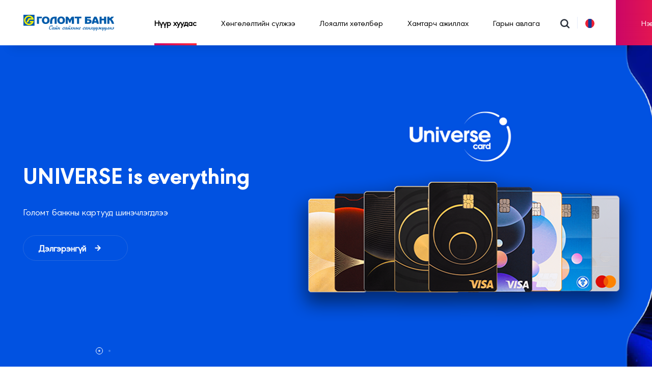

--- FILE ---
content_type: text/html; charset=utf-8
request_url: https://loyalty.golomtbank.com/
body_size: 2490
content:
<!DOCTYPE html><html><head><meta charSet="utf-8"/><meta name="viewport" content="width=device-width"/><meta name="next-head-count" content="2"/><link rel="preload" href="/_next/static/css/ace3aab7e2ce44b608da.css" as="style"/><link rel="stylesheet" href="/_next/static/css/ace3aab7e2ce44b608da.css" data-n-g=""/><link rel="preload" href="/_next/static/css/841711119949a8be7109.css" as="style"/><link rel="stylesheet" href="/_next/static/css/841711119949a8be7109.css" data-n-g=""/><noscript data-n-css=""></noscript><link rel="preload" href="/_next/static/chunks/webpack-f2130194efc8d8eb0f65.js" as="script"/><link rel="preload" href="/_next/static/chunks/framework.efe182f2d62be1d8151a.js" as="script"/><link rel="preload" href="/_next/static/chunks/1e418e161ad456aea4dc1ba4927338e5ec18d564.b5db9fc5662356f23f2a.js" as="script"/><link rel="preload" href="/_next/static/chunks/b2c6c6608962e827f6235c15fb4947032425a541.8ab8871701520fdcbc12.js" as="script"/><link rel="preload" href="/_next/static/chunks/main-deb6acdd053249633dda.js" as="script"/><link rel="preload" href="/_next/static/chunks/75fc9c18.581f7ed2a30ebea8abcf.js" as="script"/><link rel="preload" href="/_next/static/chunks/d1fbc8b1.06c7597899eceb963f71.js" as="script"/><link rel="preload" href="/_next/static/chunks/47ab5de67ac9505b11d0ffae4fe834e2ffaa44f9.8f618e3147e63ce97653.js" as="script"/><link rel="preload" href="/_next/static/chunks/7b55afeb39d26e9e96e8a00bc85955481af9f150.33da46ad444233a8d139.js" as="script"/><link rel="preload" href="/_next/static/chunks/9dba752e3fd30f299602639c2d6626f162e8d989.35d78404e78cd6481137.js" as="script"/><link rel="preload" href="/_next/static/chunks/76203b8d62f6b8eb699fce3e3185e04ea4d124a3.8a0c8bbc8edfe229334c.js" as="script"/><link rel="preload" href="/_next/static/chunks/b4e4f1eface906be3f085add9ae9e5bb5fb58c8d.c4d6c66382f89445cf7c.js" as="script"/><link rel="preload" href="/_next/static/chunks/227e89485daa472e69dcbcaa5371d322bc182d63.180fc32e41bfc8e964f7.js" as="script"/><link rel="preload" href="/_next/static/chunks/df764a0adadf4d501241e8a6794f7a1131835159.0e76593a0fde9b1f7a7d.js" as="script"/><link rel="preload" href="/_next/static/chunks/c698e30fede16a887934fea8ec3fbe3e396f0dec.ab3554e93645997f3a62.js" as="script"/><link rel="preload" href="/_next/static/chunks/b0d57469828cf9ef52eeb72ebd9db14a3e21a94e.1baf932cc9c88a38650c.js" as="script"/><link rel="preload" href="/_next/static/chunks/9864e2cbf15bc7cdb3adf0b76f09bae18230082c.ad5e0a1749ea07e5aba4.js" as="script"/><link rel="preload" href="/_next/static/chunks/bc6128a206fc5e98f8a38f9ca687f7444d38cafb.ebdcf340c407d7ba6b96.js" as="script"/><link rel="preload" href="/_next/static/chunks/03be297abd00702c93e2d87fe97e271157e6da7d.d8beda2abcefff88a435.js" as="script"/><link rel="preload" href="/_next/static/chunks/7b9d4992f7e6223e6060f780a270fe788425d60c.37fa918b09fb2858080d.js" as="script"/><link rel="preload" href="/_next/static/chunks/16fa396eecd18af6a68786aec7b95acfcf62f423.cdcf958a783f8f324103.js" as="script"/><link rel="preload" href="/_next/static/chunks/206e97d375ea742190c987eea1de2ae03e56978a.c9802f33b12ddc67cbf7.js" as="script"/><link rel="preload" href="/_next/static/chunks/5bd75dcbeb249cf88ab8ab7e983a8f7f90d8354c.594cd99c1e4244d000c4.js" as="script"/><link rel="preload" href="/_next/static/chunks/29b1a524f0e2153ab48836737b9928b08abdecbf.fa41924df84b991a6cb8.js" as="script"/><link rel="preload" href="/_next/static/chunks/pages/_app-c3a67b0b3a0348e150fc.js" as="script"/><link rel="preload" href="/_next/static/chunks/9c88202e233cfaf5a090a61f3add7a50cd4f4a72.cd5eaa84fca4113826a6.js" as="script"/><link rel="preload" href="/_next/static/chunks/78e458ebca5cf27e094d254334ae0919314f44ce.b3d8a66e970c1c229101.js" as="script"/><link rel="preload" href="/_next/static/chunks/9a66225a81a5fb7b942e48e3d96dbf2285d44884.3a8fcd4d6317a61969fa.js" as="script"/><link rel="preload" href="/_next/static/chunks/pages/index-35bc4a4ad6f36355bddd.js" as="script"/></head><body><div id="__next"></div><script id="__NEXT_DATA__" type="application/json">{"props":{"pageProps":{},"lang":""},"page":"/","query":{},"buildId":"mqkAWlpdogo-hZrf25pJ5","runtimeConfig":{"localeSubpaths":"all","GOOGLE_ANALYTICS":"G-GLSC6X10MC","RECAPTCHA_SITE_KEY":"6Lcr1usdAAAAAF_DfqCLVY2ob603ipJm_co8WoJb","RECAPTCHA_ACTION_OTP":"get_otp","RECAPTCHA_ACTION_LOGIN":"login","RSA_PUBLIC_KEY":"MIIBIjANBgkqhkiG9w0BAQEFAAOCAQ8AMIIBCgKCAQEAppXJIobh5Z7mInryfHLdAtfUs00tXq+/Zs/hYv3GwWEiqCosQP+tCMJ3uK6t5ife1jJ7WB2Z5ZwUAxhSA3JwwbY0BCyk3a7EUPBvSkkyPPvklxGN/XG418btx86+H/6DpZ6c7FmTlmmbtQG4RA29l/kOz6f/oJaUShrQO0hps7+KxCIBwlo/xfxMERox8rFHr3FCTQT+mlH/ckDJGlNu3V00pcFPnHOjO3mUrhdNqJuFl/tvJOfChzxTaPpWew7ep1cPe6p1QylEfDXQ8Nj2ApaLY1lDS/v1WCZ9b4NRPSHq0dlxx5/yZ5mfLSnAaZKI+4+5XXr48xOMnfKPGJvc/wIDAQAB","LEASING_URL":"https://leasing.golomtbank.com/?pld=","RECAPTCHA_ACTION_INQUIRE":"inquire_customer","AES_KEY":"dpnqYAE6IUyDYEe7zvQ+n4/UKcdkFQCOOPe+3nf5koA=","ECOMMERCE_URL":"https://ecommerce.golomtbank.com/payment/mn/","EFORM_BASE_URL":"https://eform.golomtbank.com/mn/custom/form","CHANNEL_ID":"81","CARD_COLLAB_FORM_ID":"2","POS_FORM_ID":"121","ECOMMERCE_FORM_ID":"82","SOFTPOS_FORM_ID":"23","POS_LOAN_FORM_ID":"21","DIGITAL_LOAN_FORM_ID":"22"},"isFallback":false,"customServer":true,"appGip":true}</script><script nomodule="" src="/_next/static/chunks/polyfills-db8799513235a3df3bdf.js"></script><script src="/_next/static/chunks/webpack-f2130194efc8d8eb0f65.js" async=""></script><script src="/_next/static/chunks/framework.efe182f2d62be1d8151a.js" async=""></script><script src="/_next/static/chunks/1e418e161ad456aea4dc1ba4927338e5ec18d564.b5db9fc5662356f23f2a.js" async=""></script><script src="/_next/static/chunks/b2c6c6608962e827f6235c15fb4947032425a541.8ab8871701520fdcbc12.js" async=""></script><script src="/_next/static/chunks/main-deb6acdd053249633dda.js" async=""></script><script src="/_next/static/chunks/75fc9c18.581f7ed2a30ebea8abcf.js" async=""></script><script src="/_next/static/chunks/d1fbc8b1.06c7597899eceb963f71.js" async=""></script><script src="/_next/static/chunks/47ab5de67ac9505b11d0ffae4fe834e2ffaa44f9.8f618e3147e63ce97653.js" async=""></script><script src="/_next/static/chunks/7b55afeb39d26e9e96e8a00bc85955481af9f150.33da46ad444233a8d139.js" async=""></script><script src="/_next/static/chunks/9dba752e3fd30f299602639c2d6626f162e8d989.35d78404e78cd6481137.js" async=""></script><script src="/_next/static/chunks/76203b8d62f6b8eb699fce3e3185e04ea4d124a3.8a0c8bbc8edfe229334c.js" async=""></script><script src="/_next/static/chunks/b4e4f1eface906be3f085add9ae9e5bb5fb58c8d.c4d6c66382f89445cf7c.js" async=""></script><script src="/_next/static/chunks/227e89485daa472e69dcbcaa5371d322bc182d63.180fc32e41bfc8e964f7.js" async=""></script><script src="/_next/static/chunks/df764a0adadf4d501241e8a6794f7a1131835159.0e76593a0fde9b1f7a7d.js" async=""></script><script src="/_next/static/chunks/c698e30fede16a887934fea8ec3fbe3e396f0dec.ab3554e93645997f3a62.js" async=""></script><script src="/_next/static/chunks/b0d57469828cf9ef52eeb72ebd9db14a3e21a94e.1baf932cc9c88a38650c.js" async=""></script><script src="/_next/static/chunks/9864e2cbf15bc7cdb3adf0b76f09bae18230082c.ad5e0a1749ea07e5aba4.js" async=""></script><script src="/_next/static/chunks/bc6128a206fc5e98f8a38f9ca687f7444d38cafb.ebdcf340c407d7ba6b96.js" async=""></script><script src="/_next/static/chunks/03be297abd00702c93e2d87fe97e271157e6da7d.d8beda2abcefff88a435.js" async=""></script><script src="/_next/static/chunks/7b9d4992f7e6223e6060f780a270fe788425d60c.37fa918b09fb2858080d.js" async=""></script><script src="/_next/static/chunks/16fa396eecd18af6a68786aec7b95acfcf62f423.cdcf958a783f8f324103.js" async=""></script><script src="/_next/static/chunks/206e97d375ea742190c987eea1de2ae03e56978a.c9802f33b12ddc67cbf7.js" async=""></script><script src="/_next/static/chunks/5bd75dcbeb249cf88ab8ab7e983a8f7f90d8354c.594cd99c1e4244d000c4.js" async=""></script><script src="/_next/static/chunks/29b1a524f0e2153ab48836737b9928b08abdecbf.fa41924df84b991a6cb8.js" async=""></script><script src="/_next/static/chunks/pages/_app-c3a67b0b3a0348e150fc.js" async=""></script><script src="/_next/static/chunks/9c88202e233cfaf5a090a61f3add7a50cd4f4a72.cd5eaa84fca4113826a6.js" async=""></script><script src="/_next/static/chunks/78e458ebca5cf27e094d254334ae0919314f44ce.b3d8a66e970c1c229101.js" async=""></script><script src="/_next/static/chunks/9a66225a81a5fb7b942e48e3d96dbf2285d44884.3a8fcd4d6317a61969fa.js" async=""></script><script src="/_next/static/chunks/pages/index-35bc4a4ad6f36355bddd.js" async=""></script><script src="/_next/static/mqkAWlpdogo-hZrf25pJ5/_buildManifest.js" async=""></script><script src="/_next/static/mqkAWlpdogo-hZrf25pJ5/_ssgManifest.js" async=""></script></body></html>

--- FILE ---
content_type: text/css; charset=UTF-8
request_url: https://loyalty.golomtbank.com/_next/static/css/ace3aab7e2ce44b608da.css
body_size: 61186
content:
*,:after,:before{-webkit-box-sizing:border-box;box-sizing:border-box}body{font-size:14px;line-height:1.42857143;color:#575757;background-color:#fff;margin:0;-webkit-font-smoothing:antialiased;-moz-osx-font-smoothing:grayscale}[hidden],template{display:none}a{background-color:transparent}a:active,a:hover{outline:0}b,strong{font-weight:700}sub,sup{font-size:75%;line-height:0;position:relative;vertical-align:baseline}sup{top:-.5em}sub{bottom:-.25em}img{border:0}svg:not(:root){overflow:hidden}hr{-webkit-box-sizing:content-box;box-sizing:content-box;height:0}pre{overflow:auto}button,input,optgroup,select,textarea{color:inherit;font:inherit;margin:0}button{overflow:visible;border-radius:0}button,select{text-transform:none}button,html input[type=button],input[type=reset],input[type=submit]{-webkit-appearance:button;cursor:pointer}button[disabled],html input[disabled]{cursor:not-allowed}button::-moz-focus-inner,input::-moz-focus-inner{border:0;padding:0}input{line-height:normal}input[type=checkbox],input[type=radio]{-webkit-box-sizing:border-box;box-sizing:border-box;padding:0}input[type=number]::-webkit-inner-spin-button,input[type=number]::-webkit-outer-spin-button{height:auto}textarea{overflow:auto}table{border-collapse:collapse;border-spacing:0}td,th{padding:0}[tabindex="-1"]{outline:none}button,input[type=button],input[type=reset],input[type=submit]{border-width:0}input::-ms-clear{display:none}input[type=file]::-ms-browse,input[type=file]::-webkit-file-upload-button{border-width:0;background:transparent;color:currentColor}button,input,select,textarea{font-family:inherit;font-size:inherit;line-height:inherit}.clearfix:after,.clearfix:before{content:" ";display:table}.clearfix:after{clear:both}.pull-right{float:right!important}.pull-left{float:left!important}.hide{display:none!important}.show{display:block!important}.invisible{visibility:hidden}.hidden{display:none!important}.fade{opacity:0;-webkit-transition:opacity .15s linear;transition:opacity .15s linear;pointer-events:none}.fade.in{opacity:1;pointer-events:unset}.collapse{display:none}.collapse.in{display:block}tr.collapse.in{display:table-row}tbody.collapse.in{display:table-row-group}.collapsing{position:relative;height:0;overflow:hidden;-webkit-transition:height .35s ease,visibility .35s ease;transition:height .35s ease,visibility .35s ease}.sr-only{position:absolute;clip:rect(0,0,0,0);white-space:nowrap;border:0}@-webkit-keyframes shake{0%,to{-webkit-transform:translateZ(0);transform:translateZ(0)}16.7%,50%,83.3%{-webkit-transform:translate3d(-10px,0,0);transform:translate3d(-10px,0,0)}33.3%,66.7%{-webkit-transform:translate3d(10px,0,0);transform:translate3d(10px,0,0)}}@keyframes shake{0%,to{-webkit-transform:translateZ(0);transform:translateZ(0)}16.7%,50%,83.3%{-webkit-transform:translate3d(-10px,0,0);transform:translate3d(-10px,0,0)}33.3%,66.7%{-webkit-transform:translate3d(10px,0,0);transform:translate3d(10px,0,0)}}@-webkit-keyframes slideUpIn{0%{-webkit-transform-origin:0 0;transform-origin:0 0;-webkit-transform:scaleY(.8);transform:scaleY(.8)}to{-webkit-transform-origin:0 0;transform-origin:0 0;-webkit-transform:scaleY(1);transform:scaleY(1)}}@keyframes slideUpIn{0%{-webkit-transform-origin:0 0;transform-origin:0 0;-webkit-transform:scaleY(.8);transform:scaleY(.8)}to{-webkit-transform-origin:0 0;transform-origin:0 0;-webkit-transform:scaleY(1);transform:scaleY(1)}}@-webkit-keyframes slideDownIn{0%{-webkit-transform-origin:100% 100%;transform-origin:100% 100%;-webkit-transform:scaleY(.8);transform:scaleY(.8)}to{-webkit-transform-origin:100% 100%;transform-origin:100% 100%;-webkit-transform:scaleY(1);transform:scaleY(1)}}@keyframes slideDownIn{0%{-webkit-transform-origin:100% 100%;transform-origin:100% 100%;-webkit-transform:scaleY(.8);transform:scaleY(.8)}to{-webkit-transform-origin:100% 100%;transform-origin:100% 100%;-webkit-transform:scaleY(1);transform:scaleY(1)}}@-webkit-keyframes slideLeftIn{0%{-webkit-transform-origin:0 0;transform-origin:0 0;-webkit-transform:scaleX(.8);transform:scaleX(.8)}to{-webkit-transform-origin:0 0;transform-origin:0 0;-webkit-transform:scaleX(1);transform:scaleX(1)}}@keyframes slideLeftIn{0%{-webkit-transform-origin:0 0;transform-origin:0 0;-webkit-transform:scaleX(.8);transform:scaleX(.8)}to{-webkit-transform-origin:0 0;transform-origin:0 0;-webkit-transform:scaleX(1);transform:scaleX(1)}}@-webkit-keyframes slideRightIn{0%{-webkit-transform-origin:100% 100%;transform-origin:100% 100%;-webkit-transform:scaleX(.8);transform:scaleX(.8)}to{-webkit-transform-origin:100% 100%;transform-origin:100% 100%;-webkit-transform:scaleX(1);transform:scaleX(1)}}@keyframes slideRightIn{0%{-webkit-transform-origin:100% 100%;transform-origin:100% 100%;-webkit-transform:scaleX(.8);transform:scaleX(.8)}to{-webkit-transform-origin:100% 100%;transform-origin:100% 100%;-webkit-transform:scaleX(1);transform:scaleX(1)}}@-webkit-keyframes errorMessageSlideUpIn{0%{-webkit-transform:translate3d(0,2px,0);transform:translate3d(0,2px,0);visibility:visible}to{-webkit-transform:translateZ(0);transform:translateZ(0)}}@keyframes errorMessageSlideUpIn{0%{-webkit-transform:translate3d(0,2px,0);transform:translate3d(0,2px,0);visibility:visible}to{-webkit-transform:translateZ(0);transform:translateZ(0)}}@-webkit-keyframes errorMessageSlideDownIn{0%{-webkit-transform:translate3d(0,-2px,0);transform:translate3d(0,-2px,0);visibility:visible}to{-webkit-transform:translateZ(0);transform:translateZ(0)}}@keyframes errorMessageSlideDownIn{0%{-webkit-transform:translate3d(0,-2px,0);transform:translate3d(0,-2px,0);visibility:visible}to{-webkit-transform:translateZ(0);transform:translateZ(0)}}@-webkit-keyframes errorMessageSlideLeftIn{0%{-webkit-transform:translate3d(-2px,0,0);transform:translate3d(-2px,0,0);visibility:visible}to{-webkit-transform:translateZ(0);transform:translateZ(0)}}@keyframes errorMessageSlideLeftIn{0%{-webkit-transform:translate3d(-2px,0,0);transform:translate3d(-2px,0,0);visibility:visible}to{-webkit-transform:translateZ(0);transform:translateZ(0)}}@-webkit-keyframes errorMessageSlideRightIn{0%{-webkit-transform:translate3d(2px,0,0);transform:translate3d(2px,0,0);visibility:visible}to{-webkit-transform:translateZ(0);transform:translateZ(0)}}@keyframes errorMessageSlideRightIn{0%{-webkit-transform:translate3d(2px,0,0);transform:translate3d(2px,0,0);visibility:visible}to{-webkit-transform:translateZ(0);transform:translateZ(0)}}@-webkit-keyframes fadeIn{0%{opacity:0}to{opacity:1}}@keyframes fadeIn{0%{opacity:0}to{opacity:1}}@-webkit-keyframes buttonSpin{0%{-webkit-transform:rotate(0);transform:rotate(0)}to{-webkit-transform:rotate(1turn);transform:rotate(1turn)}}@keyframes buttonSpin{0%{-webkit-transform:rotate(0);transform:rotate(0)}to{-webkit-transform:rotate(1turn);transform:rotate(1turn)}}@-webkit-keyframes messageMoveIn{0%{opacity:0;-webkit-transform-origin:0 0;transform-origin:0 0;-webkit-transform:scaleY(.8);transform:scaleY(.8)}to{opacity:1;-webkit-transform-origin:0 0;transform-origin:0 0;-webkit-transform:scaleY(1);transform:scaleY(1)}}@keyframes messageMoveIn{0%{opacity:0;-webkit-transform-origin:0 0;transform-origin:0 0;-webkit-transform:scaleY(.8);transform:scaleY(.8)}to{opacity:1;-webkit-transform-origin:0 0;transform-origin:0 0;-webkit-transform:scaleY(1);transform:scaleY(1)}}@-webkit-keyframes messageMoveOut{0%{opacity:1;-webkit-transform-origin:0 0;transform-origin:0 0;-webkit-transform:scaleY(1);transform:scaleY(1);max-height:150px}to{opacity:0;-webkit-transform-origin:0 0;transform-origin:0 0;-webkit-transform:scaleY(.8);transform:scaleY(.8);max-height:0;overflow:hidden}}@keyframes messageMoveOut{0%{opacity:1;-webkit-transform-origin:0 0;transform-origin:0 0;-webkit-transform:scaleY(1);transform:scaleY(1);max-height:150px}to{opacity:0;-webkit-transform-origin:0 0;transform-origin:0 0;-webkit-transform:scaleY(.8);transform:scaleY(.8);max-height:0;overflow:hidden}}@-webkit-keyframes alertMoverIn{0%{opacity:0;-webkit-transform-origin:0 0;transform-origin:0 0;-webkit-transform:scaleY(.8);transform:scaleY(.8)}to{opacity:1;-webkit-transform-origin:0 0;transform-origin:0 0;-webkit-transform:scaleY(1);transform:scaleY(1)}}@keyframes alertMoverIn{0%{opacity:0;-webkit-transform-origin:0 0;transform-origin:0 0;-webkit-transform:scaleY(.8);transform:scaleY(.8)}to{opacity:1;-webkit-transform-origin:0 0;transform-origin:0 0;-webkit-transform:scaleY(1);transform:scaleY(1)}}@-webkit-keyframes alertMoveOut{0%{opacity:1;-webkit-transform-origin:0 0;transform-origin:0 0;-webkit-transform:scaleY(1);transform:scaleY(1);max-height:60px}to{opacity:0;-webkit-transform-origin:0 0;transform-origin:0 0;-webkit-transform:scaleY(.8);transform:scaleY(.8);max-height:0;overflow:hidden}}@keyframes alertMoveOut{0%{opacity:1;-webkit-transform-origin:0 0;transform-origin:0 0;-webkit-transform:scaleY(1);transform:scaleY(1);max-height:60px}to{opacity:0;-webkit-transform-origin:0 0;transform-origin:0 0;-webkit-transform:scaleY(.8);transform:scaleY(.8);max-height:0;overflow:hidden}}@-webkit-keyframes notificationMoverIn{0%{opacity:0;-webkit-transform-origin:0 0;transform-origin:0 0;-webkit-transform:scaleY(.8);transform:scaleY(.8)}to{opacity:1;-webkit-transform-origin:0 0;transform-origin:0 0;-webkit-transform:scaleY(1);transform:scaleY(1)}}@keyframes notificationMoverIn{0%{opacity:0;-webkit-transform-origin:0 0;transform-origin:0 0;-webkit-transform:scaleY(.8);transform:scaleY(.8)}to{opacity:1;-webkit-transform-origin:0 0;transform-origin:0 0;-webkit-transform:scaleY(1);transform:scaleY(1)}}@-webkit-keyframes notificationMoveOut{0%{opacity:1;-webkit-transform-origin:0 0;transform-origin:0 0;-webkit-transform:scaleY(1);transform:scaleY(1);max-height:100px}to{opacity:0;-webkit-transform-origin:0 0;transform-origin:0 0;-webkit-transform:scaleY(.8);transform:scaleY(.8);max-height:0;overflow:hidden}}@keyframes notificationMoveOut{0%{opacity:1;-webkit-transform-origin:0 0;transform-origin:0 0;-webkit-transform:scaleY(1);transform:scaleY(1);max-height:100px}to{opacity:0;-webkit-transform-origin:0 0;transform-origin:0 0;-webkit-transform:scaleY(.8);transform:scaleY(.8);max-height:0;overflow:hidden}}@-webkit-keyframes notificationMoveInLeft{0%{opacity:0;-webkit-transform:translate3d(-100%,0,0);transform:translate3d(-100%,0,0)}to{opacity:1;-webkit-transform:none;transform:none}}@keyframes notificationMoveInLeft{0%{opacity:0;-webkit-transform:translate3d(-100%,0,0);transform:translate3d(-100%,0,0)}to{opacity:1;-webkit-transform:none;transform:none}}@-webkit-keyframes notificationMoveInRight{0%{opacity:0;-webkit-transform:translate3d(100%,0,0);transform:translate3d(100%,0,0)}to{opacity:1;-webkit-transform:none;transform:none}}@keyframes notificationMoveInRight{0%{opacity:0;-webkit-transform:translate3d(100%,0,0);transform:translate3d(100%,0,0)}to{opacity:1;-webkit-transform:none;transform:none}}@-webkit-keyframes bounceIn{0%{opacity:0;-webkit-transform:scale(.8);transform:scale(.8)}to{opacity:1;-webkit-transform:scale(1);transform:scale(1)}}@keyframes bounceIn{0%{opacity:0;-webkit-transform:scale(.8);transform:scale(.8)}to{opacity:1;-webkit-transform:scale(1);transform:scale(1)}}@-webkit-keyframes bounceOut{0%{opacity:1;-webkit-transform:scale(1);transform:scale(1)}to{opacity:0;-webkit-transform:scale(.8);transform:scale(.8)}}@keyframes bounceOut{0%{opacity:1;-webkit-transform:scale(1);transform:scale(1)}to{opacity:0;-webkit-transform:scale(.8);transform:scale(.8)}}@-webkit-keyframes slideInLeft{0%{opacity:0;-webkit-transform:translate3d(-100%,0,0);transform:translate3d(-100%,0,0)}to{opacity:1;-webkit-transform:none;transform:none}}@keyframes slideInLeft{0%{opacity:0;-webkit-transform:translate3d(-100%,0,0);transform:translate3d(-100%,0,0)}to{opacity:1;-webkit-transform:none;transform:none}}@-webkit-keyframes slideOutLeft{0%{opacity:1;-webkit-transform:none;transform:none}to{opacity:0;-webkit-transform:translate3d(-100%,0,0);transform:translate3d(-100%,0,0)}}@keyframes slideOutLeft{0%{opacity:1;-webkit-transform:none;transform:none}to{opacity:0;-webkit-transform:translate3d(-100%,0,0);transform:translate3d(-100%,0,0)}}@-webkit-keyframes slideInRight{0%{opacity:0;-webkit-transform:translate3d(100%,0,0);transform:translate3d(100%,0,0)}to{opacity:1;-webkit-transform:none;transform:none}}@keyframes slideInRight{0%{opacity:0;-webkit-transform:translate3d(100%,0,0);transform:translate3d(100%,0,0)}to{opacity:1;-webkit-transform:none;transform:none}}@-webkit-keyframes slideOutRight{0%{opacity:1;-webkit-transform:none;transform:none}to{opacity:0;-webkit-transform:translate3d(100%,0,0);transform:translate3d(100%,0,0)}}@keyframes slideOutRight{0%{opacity:1;-webkit-transform:none;transform:none}to{opacity:0;-webkit-transform:translate3d(100%,0,0);transform:translate3d(100%,0,0)}}@-webkit-keyframes slideInTop{0%{opacity:0;-webkit-transform:translate3d(0,-100%,0);transform:translate3d(0,-100%,0)}to{opacity:1;-webkit-transform:none;transform:none}}@keyframes slideInTop{0%{opacity:0;-webkit-transform:translate3d(0,-100%,0);transform:translate3d(0,-100%,0)}to{opacity:1;-webkit-transform:none;transform:none}}@-webkit-keyframes slideOutTop{0%{opacity:1;-webkit-transform:none;transform:none}to{opacity:0;-webkit-transform:translate3d(0,-100%,0);transform:translate3d(0,-100%,0)}}@keyframes slideOutTop{0%{opacity:1;-webkit-transform:none;transform:none}to{opacity:0;-webkit-transform:translate3d(0,-100%,0);transform:translate3d(0,-100%,0)}}@-webkit-keyframes slideInBottom{0%{opacity:0;-webkit-transform:translate3d(0,100%,0);transform:translate3d(0,100%,0)}to{opacity:1;-webkit-transform:none;transform:none}}@keyframes slideInBottom{0%{opacity:0;-webkit-transform:translate3d(0,100%,0);transform:translate3d(0,100%,0)}to{opacity:1;-webkit-transform:none;transform:none}}@-webkit-keyframes slideOutBottom{0%{opacity:1;-webkit-transform:none;transform:none}to{opacity:0;-webkit-transform:translate3d(0,100%,0);transform:translate3d(0,100%,0)}}@keyframes slideOutBottom{0%{opacity:1;-webkit-transform:none;transform:none}to{opacity:0;-webkit-transform:translate3d(0,100%,0);transform:translate3d(0,100%,0)}}@-webkit-keyframes loaderSpin{0%{-webkit-transform:rotate(0);transform:rotate(0)}to{-webkit-transform:rotate(1turn);transform:rotate(1turn)}}@keyframes loaderSpin{0%{-webkit-transform:rotate(0);transform:rotate(0)}to{-webkit-transform:rotate(1turn);transform:rotate(1turn)}}@-webkit-keyframes slideDown{0%{-webkit-transform:translateY(-100%);transform:translateY(-100%)}to{-webkit-transform:translateY(0);transform:translateY(0)}}@keyframes slideDown{0%{-webkit-transform:translateY(-100%);transform:translateY(-100%)}to{-webkit-transform:translateY(0);transform:translateY(0)}}@-webkit-keyframes progress-active{0%{opacity:.1;width:0}20%{opacity:.5;width:0}to{opacity:0;width:100%}}@keyframes progress-active{0%{opacity:.1;width:0}20%{opacity:.5;width:0}to{opacity:0;width:100%}}@-webkit-keyframes progress-active-vertical{0%{opacity:.1;height:0}20%{opacity:.5;height:0}to{opacity:0;height:100%}}@keyframes progress-active-vertical{0%{opacity:.1;height:0}20%{opacity:.5;height:0}to{opacity:0;height:100%}}@-webkit-keyframes icon-spin{0%{-webkit-transform:rotate(0deg);transform:rotate(0deg)}to{-webkit-transform:rotate(359deg);transform:rotate(359deg)}}@keyframes icon-spin{0%{-webkit-transform:rotate(0deg);transform:rotate(0deg)}to{-webkit-transform:rotate(359deg);transform:rotate(359deg)}}@-webkit-keyframes sideNavFoldedText{0%{max-width:200px;opacity:.8}to{max-width:0;opacity:0}}@keyframes sideNavFoldedText{0%{max-width:200px;opacity:.8}to{max-width:0;opacity:0}}@-webkit-keyframes placeholder-active{0%{background-position:100% 50%}to{background-position:0 50%}}@keyframes placeholder-active{0%{background-position:100% 50%}to{background-position:0 50%}}@-webkit-keyframes moveLeftHalf{0%{-webkit-transform:none;transform:none}to{-webkit-transform:translateX(-50%);transform:translateX(-50%)}}@keyframes moveLeftHalf{0%{-webkit-transform:none;transform:none}to{-webkit-transform:translateX(-50%);transform:translateX(-50%)}}@-webkit-keyframes moveLeftHalf-vertical{0%{-webkit-transform:none;transform:none}to{-webkit-transform:translateY(-50%);transform:translateY(-50%)}}@keyframes moveLeftHalf-vertical{0%{-webkit-transform:none;transform:none}to{-webkit-transform:translateY(-50%);transform:translateY(-50%)}}@font-face{font-family:rsuite-icon-font;src:url(https://cdn.jsdelivr.net/npm/rsuite/dist/styles/fonts/rsuite-icon-font.ttf) format("truetype"),url(https://cdn.jsdelivr.net/npm/rsuite/dist/styles/fonts/rsuite-icon-font.woff) format("woff");font-weight:400;font-style:normal}html{-webkit-tap-highlight-color:rgba(0,0,0,0)}body{font-family:Apple-System,Arial,Helvetica,PingFang SC,Hiragino Sans GB,Microsoft YaHei,STXihei,sans-serif}a{color:#1675e0;text-decoration:none}a:focus,a:hover{color:#0a5dc2}a:active,a:focus,a:hover{text-decoration:underline}a:active{color:#004299}a:focus{outline:0}img{vertical-align:middle}hr{margin-top:20px;margin-bottom:20px;border:0;border-top:1px solid #e5e5ea}h1,h2,h3,h4,h5,h6{font-family:inherit;font-weight:bolder;color:inherit;margin:0}h1 small,h2 small,h3 small,h4 small,h5 small,h6 small{font-weight:400;line-height:1;color:#c5c6c7}h1{font-size:46px;line-height:62px}h2{font-size:36px;line-height:50px}h3{font-size:28px;line-height:42px}h4{font-size:22px;line-height:34px}h5{font-size:18px;line-height:24px}h6{font-size:16px;line-height:22px}p{margin:0}p+p{margin-top:8px}small{font-size:85%}mark{background-color:#fff9e6;padding:.2em;font-weight:bolder}ol,ul{margin-top:0;margin-bottom:10px}ol ol,ol ul,ul ol,ul ul{margin-bottom:0}dl{margin-top:0;margin-bottom:10px}dd,dt{line-height:1.42857143}dt{font-weight:700}dd{margin-left:0;margin-bottom:10px}@font-face{font-family:Apple-System;src:local(-apple-system),local(BlinkMacSystemFont),local(system-ui)}.rs-alert{position:fixed;z-index:1080;pointer-events:none}.rs-alert-item{pointer-events:auto}.rs-alert-item-wrapper:not(.rs-alert-fade-exited)+.rs-alert-item-wrapper{margin-top:10px}.rs-alert-container{left:50%}.rs-alert-item-wrapper{display:block;text-align:center;width:100%;margin-left:-50%}.rs-alert-item-wrapper .rs-alert-item{display:inline-block;position:relative}.rs-alert-item-content{text-align:left;border-radius:6px;-webkit-box-shadow:0 4px 4px rgba(0,0,0,.12),0 0 10px rgba(0,0,0,.06);box-shadow:0 4px 4px rgba(0,0,0,.12),0 0 10px rgba(0,0,0,.06);max-width:400px;padding:20px 46px 20px 42px;position:relative}.rs-alert-item-content p{margin-bottom:0}.rs-alert-item-content .rs-icon{position:absolute;top:23px;left:20px;margin-right:10px;font-size:12px;line-height:12px}.rs-alert-item-close{position:absolute;top:20px;right:16px;padding:4px;font-size:12px;line-height:1;outline:none!important;cursor:pointer}.rs-alert-item-close-x:before{font-family:rsuite-icon-font;font-style:normal;line-height:1;content:"\f00d"}.rs-alert-fade-entering,.rs-alert-fade-exited{opacity:0}.rs-alert-fade-exited{-webkit-transform-origin:0 0;transform-origin:0 0;-webkit-transform:scaleY(.8);transform:scaleY(.8);max-height:0;overflow:hidden}.rs-alert-fade-entered{-webkit-animation:alertMoverIn .3s ease-in forwards;animation:alertMoverIn .3s ease-in forwards}.rs-alert-fade-leave-active{-webkit-animation:alertMoveOut .3s ease-out forwards;animation:alertMoveOut .3s ease-out forwards}.rs-alert-container .rs-alert-success .rs-alert-item-content{background-color:#edfae1;color:#575757}.rs-alert-container .rs-alert-success .rs-alert-item-close,.rs-alert-container .rs-alert-success .rs-alert-item-content .rs-icon{color:#4caf50}.rs-alert-container .rs-alert-info .rs-alert-item-content{background-color:#e9f5fe;color:#575757}.rs-alert-container .rs-alert-info .rs-alert-item-close,.rs-alert-container .rs-alert-info .rs-alert-item-content .rs-icon{color:#2196f3}.rs-alert-container .rs-alert-warning .rs-alert-item-content{background-color:#fff9e6;color:#575757}.rs-alert-container .rs-alert-warning .rs-alert-item-close,.rs-alert-container .rs-alert-warning .rs-alert-item-content .rs-icon{color:#ffb300}.rs-alert-container .rs-alert-error .rs-alert-item-content{background-color:#fde9ef;color:#575757}.rs-alert-container .rs-alert-error .rs-alert-item-close,.rs-alert-container .rs-alert-error .rs-alert-item-content .rs-icon{color:#f44336}.slide-out{animation-duration:.3s;-webkit-animation-timing-function:cubic-bezier(.4,0,1,1);animation-timing-function:cubic-bezier(.4,0,1,1);-webkit-animation-fill-mode:forwards;animation-fill-mode:forwards}.slide-in,.slide-out{-webkit-animation-duration:.3s}.slide-in{animation-duration:.3s;-webkit-animation-timing-function:ease-in-out;animation-timing-function:ease-in-out;-webkit-animation-fill-mode:forwards;animation-fill-mode:forwards}.right.slide-in{-webkit-animation-name:slideInRight;animation-name:slideInRight}.right.slide-out{-webkit-animation-name:slideOutRight;animation-name:slideOutRight}.left.slide-in{-webkit-animation-name:slideInLeft;animation-name:slideInLeft}.left.slide-out{-webkit-animation-name:slideOutLeft;animation-name:slideOutLeft}.top.slide-in{-webkit-animation-name:slideInTop;animation-name:slideInTop}.top.slide-out{-webkit-animation-name:slideOutTop;animation-name:slideOutTop}.bottom.slide-in{-webkit-animation-name:slideInBottom;animation-name:slideInBottom}.bottom.slide-out{-webkit-animation-name:slideOutBottom;animation-name:slideOutBottom}.bounce-in{-webkit-animation-name:bounceIn;animation-name:bounceIn;animation-duration:.3s;-webkit-animation-timing-function:cubic-bezier(.68,-.55,.27,1.55);animation-timing-function:cubic-bezier(.68,-.55,.27,1.55);-webkit-animation-fill-mode:forwards;animation-fill-mode:forwards}.bounce-in,.bounce-out{-webkit-animation-duration:.3s}.bounce-out{-webkit-animation-name:bounceOut;animation-name:bounceOut;animation-duration:.3s;-webkit-animation-timing-function:cubic-bezier(.4,0,1,1);animation-timing-function:cubic-bezier(.4,0,1,1);-webkit-animation-fill-mode:forwards;animation-fill-mode:forwards}.rs-picker-subtle .picker-subtle-toggle{position:relative;z-index:5;padding-right:32px;display:inline-block;outline:none;cursor:pointer}.rs-picker-subtle .picker-subtle-toggle-custom-title{padding:0!important}.rs-picker-subtle.rs-picker-disabled .picker-subtle-toggle{cursor:not-allowed}.rs-picker-subtle.rs-picker-disabled .picker-subtle-toggle:active,.rs-picker-subtle.rs-picker-disabled .picker-subtle-toggle:focus,.rs-picker-subtle.rs-picker-disabled .picker-subtle-toggle:hover{background:none}.rs-picker-subtle.rs-picker-disabled .picker-subtle-toggle:active:after,.rs-picker-subtle.rs-picker-disabled .picker-subtle-toggle:focus:after,.rs-picker-subtle.rs-picker-disabled .picker-subtle-toggle:hover:after{display:none}.rs-auto-complete-menu{margin-bottom:6px;overflow-y:auto;margin-top:6px}.rs-auto-complete-menu ul{list-style:none;margin:0;padding:0}.rs-auto-complete-item{display:block;padding:8px 12px;clear:both;font-weight:400;line-height:1.42857143;color:#575757;cursor:pointer;-webkit-transition:color .3s linear,background-color .3s linear;transition:color .3s linear,background-color .3s linear;text-decoration:none;width:100%}.ReactVirtualized__Grid .rs-auto-complete-item{overflow:hidden;text-overflow:ellipsis;white-space:nowrap}.rs-auto-complete-item,.rs-auto-complete-item:active,.rs-auto-complete-item:focus,.rs-auto-complete-item:hover{text-decoration:none}.rs-auto-complete-item-focus,.rs-auto-complete-item:hover{color:#575757;background-color:#f2faff}.rs-auto-complete .rs-input:focus::-webkit-textfield-decoration-container{visibility:hidden;pointer-events:none}.rs-avatar{background-color:#d9d9d9;color:#fff;display:inline-flex;justify-content:center;align-items:center;border-radius:4px;overflow:hidden;width:40px;height:40px;font-size:18px}.rs-avatar>.rs-icon{font-size:29px}.rs-avatar>.rs-icon>svg{height:29px}.rs-avatar>.rs-avatar-image{width:40px;height:40px;line-height:40px}.rs-avatar>.rs-icon{vertical-align:middle}.rs-avatar-image{position:relative}.rs-avatar-image:before{content:attr(alt);position:absolute;width:100%;height:inherit;top:0;left:0;background:#d9d9d9;text-align:center;padding:0 2px;overflow:hidden;text-overflow:ellipsis;white-space:nowrap}.rs-avatar-circle{border-radius:50%}.rs-avatar-lg{width:60px;height:60px;font-size:26px}.rs-avatar-lg>.rs-icon{font-size:43px}.rs-avatar-lg>.rs-icon>svg{height:43px}.rs-avatar-lg>.rs-avatar-image{width:60px;height:60px;line-height:60px}.rs-avatar-sm{width:30px;height:30px;font-size:14px}.rs-avatar-sm>.rs-icon{font-size:22px}.rs-avatar-sm>.rs-icon>svg{height:22px}.rs-avatar-sm>.rs-avatar-image{width:30px;height:30px;line-height:30px}.rs-avatar-xs{width:20px;height:20px;font-size:12px}.rs-avatar-xs>.rs-icon{font-size:16px}.rs-avatar-xs>.rs-icon>svg{height:16px}.rs-avatar-xs>.rs-avatar-image{width:20px;height:20px;line-height:20px}.rs-badge{display:inline-block}.rs-badge-wrapper{position:relative}.rs-badge-content,.rs-badge-independent{background-color:#f44336;border-radius:8px;font-size:12px;line-height:16px;padding:0 5px;color:#fff}.rs-badge-independent.rs-badge-dot,.rs-badge-wrapper .rs-badge-content:empty{width:8px;height:8px;border-radius:4px;padding:0}.rs-badge-wrapper .rs-badge-content{position:absolute;top:0;right:0;-webkit-transform:translate(50%,-50%);transform:translate(50%,-50%);z-index:1}.rs-breadcrumb{padding:8px 15px;margin-bottom:20px;list-style:none}.rs-breadcrumb>li{display:inline-block;font-size:12px}.rs-breadcrumb-item>a{cursor:pointer;-webkit-transition:color .3s linear;transition:color .3s linear;color:#1675e0;text-decoration:none}.rs-breadcrumb-item>a:focus,.rs-breadcrumb-item>a:hover{color:#0a5dc2;text-decoration:underline}.rs-breadcrumb-item>a:active{color:#004299;text-decoration:underline}.rs-breadcrumb-item>a:focus{outline:0}.rs-breadcrumb-separator{margin:0 4px}.rs-breadcrumb-item-active{color:#8e8e93}.rs-btn{display:inline-block;margin-bottom:0;font-weight:400;text-align:center;vertical-align:middle;cursor:pointer;outline:0!important;white-space:nowrap;border:none;-webkit-user-select:none;-ms-user-select:none;user-select:none;padding:8px 12px;font-size:14px;line-height:1.42857143;border-radius:6px}.rs-btn.rs-btn-ghost{padding-top:7px;padding-bottom:7px}.rs-btn.rs-btn-icon{padding-left:24px;height:36px;position:relative}.rs-btn-ghost.rs-btn.rs-btn-icon{padding-left:22px}.rs-btn.rs-btn-icon.rs-btn-icon-with-text.rs-btn-icon-placement-left{padding-left:44px}.rs-btn.rs-btn-icon.rs-btn-icon-with-text.rs-btn-icon-placement-right{padding-left:12px;padding-right:44px}.rs-btn.rs-btn-icon.rs-btn-icon-with-text.rs-btn-icon-placement-right>.rs-icon{left:auto;right:0}.rs-btn.rs-btn-icon>.rs-icon{position:absolute;top:0;left:0;display:block;width:36px;height:36px;padding:8px 0;font-size:14px;line-height:1.42857143}.rs-btn-ghost.rs-btn.rs-btn-icon>.rs-icon{width:34px;height:34px;padding:7px 0}.rs-btn.rs-btn-icon>.rs-icon>svg{height:14px;vertical-align:middle}.rs-btn.rs-btn-icon-circle{width:36px;padding:8px}.rs-btn:focus,.rs-btn:hover{color:#575757;text-decoration:none}.rs-btn.rs-btn-active,.rs-btn:active{outline:0;background-image:none}.rs-btn.rs-btn-disabled{cursor:not-allowed!important;opacity:.3}.rs-btn.rs-btn-disabled .rs-ripple-pond{display:none!important}a.rs-btn{text-decoration:none}.rs-btn-default,.rs-btn-primary,.rs-btn-subtle{overflow:hidden;position:relative}@media not all and (min-resolution:0.001dpcm){.rs-btn-default,.rs-btn-primary,.rs-btn-subtle{-webkit-mask-image:-webkit-radial-gradient(#fff,#000)}}.rs-btn-default:not(.rs-btn-disabled) .rs-ripple,.rs-btn-primary:not(.rs-btn-disabled) .rs-ripple,.rs-btn-subtle:not(.rs-btn-disabled) .rs-ripple{position:absolute;display:block;border-radius:50%;background-color:rgba(0,0,0,.2);-webkit-transform:scale(0);transform:scale(0);-webkit-transition:0s;transition:0s}.rs-btn-default:not(.rs-btn-disabled) .rs-ripple-rippling,.rs-btn-primary:not(.rs-btn-disabled) .rs-ripple-rippling,.rs-btn-subtle:not(.rs-btn-disabled) .rs-ripple-rippling{-webkit-transition:opacity 1s cubic-bezier(.4,0,.2,1),-webkit-transform .55s cubic-bezier(.4,0,.2,1);transition:opacity 1s cubic-bezier(.4,0,.2,1),-webkit-transform .55s cubic-bezier(.4,0,.2,1);transition:transform .55s cubic-bezier(.4,0,.2,1),opacity 1s cubic-bezier(.4,0,.2,1);transition:transform .55s cubic-bezier(.4,0,.2,1),opacity 1s cubic-bezier(.4,0,.2,1),-webkit-transform .55s cubic-bezier(.4,0,.2,1);-webkit-transform:scale(1);transform:scale(1);opacity:0}.rs-btn-default:not(.rs-btn-disabled) .rs-ripple-pond,.rs-btn-primary:not(.rs-btn-disabled) .rs-ripple-pond,.rs-btn-subtle:not(.rs-btn-disabled) .rs-ripple-pond{content:"";display:block;position:absolute;width:100%;height:100%;top:0;left:0;pointer-events:none}.rs-btn-loading{color:transparent!important;position:relative;cursor:default;pointer-events:none}.rs-btn-loading>.rs-btn-spin:after,.rs-btn-loading>.rs-btn-spin:before{content:"";position:absolute;width:18px;height:18px;margin:auto;top:0;right:0;bottom:0;left:0;border-radius:50%}.rs-btn-xs.rs-btn-loading>.rs-btn-spin:after,.rs-btn-xs.rs-btn-loading>.rs-btn-spin:before{width:16px;height:16px}.rs-btn-loading>.rs-btn-spin:before{border:3px solid #f7f7fa}.rs-btn-primary.rs-btn-loading>.rs-btn-spin:before{opacity:.3}.rs-btn-loading>.rs-btn-spin:after{border:3px solid transparent;border-top-color:#a6a6a6;-webkit-animation:buttonSpin .6s linear infinite;animation:buttonSpin .6s linear infinite}.rs-btn-primary.rs-btn-loading>.rs-btn-spin:after{border-top-color:#fff}.rs-btn-default{color:#575757;background:#f7f7fa}.rs-btn-default.rs-btn-loading:active,.rs-btn-default.rs-btn-loading:focus,.rs-btn-default.rs-btn-loading:hover,.rs-btn-default.rs-btn-loading:hover:active,.rs-btn-default.rs-btn-loading:not(.rs-btn-disabled):hover{color:#575757;background-color:#f7f7fa}.rs-btn-default,.rs-btn-default>.rs-icon{-webkit-transition:color .2s linear,background-color .3s linear;transition:color .2s linear,background-color .3s linear}.rs-btn-default:focus,.rs-btn-default:hover{color:#575757;background-color:#e5e5ea}.rs-btn-default.rs-btn-active,.rs-btn-default:active,.rs-open>.rs-dropdown-toggle.rs-btn-default{color:#575757;background-color:#d9d9d9;background-image:none}.rs-btn-default.rs-btn-active.focus,.rs-btn-default.rs-btn-active:focus,.rs-btn-default.rs-btn-active:hover,.rs-btn-default:active.focus,.rs-btn-default:active:focus,.rs-btn-default:active:hover,.rs-open>.rs-dropdown-toggle.rs-btn-default.focus,.rs-open>.rs-dropdown-toggle.rs-btn-default:focus,.rs-open>.rs-dropdown-toggle.rs-btn-default:hover{color:#575757;background-color:#d9d9d9}.rs-btn-default.rs-btn-disabled,.rs-btn-default.rs-btn-disabled:active,.rs-btn-default.rs-btn-disabled:active:focus,.rs-btn-default.rs-btn-disabled:focus,.rs-btn-default.rs-btn-disabled:hover,.rs-dropdown-disabled .rs-btn-default,.rs-dropdown-disabled .rs-btn-default:active,.rs-dropdown-disabled .rs-btn-default:active:focus,.rs-dropdown-disabled .rs-btn-default:focus,.rs-dropdown-disabled .rs-btn-default:hover{opacity:1;color:#c5c6c7;background-color:#f7f7fa}.rs-btn-default.rs-btn-red{color:#fff;background-color:#f44336}.rs-btn-default.rs-btn-red.rs-btn-icon.rs-btn-icon-with-text>.rs-icon{background:#eb3626}.rs-btn-default.rs-btn-red.rs-btn-loading:active,.rs-btn-default.rs-btn-red.rs-btn-loading:focus,.rs-btn-default.rs-btn-red.rs-btn-loading:hover,.rs-btn-default.rs-btn-red.rs-btn-loading:hover:active,.rs-btn-default.rs-btn-red.rs-btn-loading:not(.rs-btn-disabled):hover{color:#fff;background-color:#f44336}.rs-btn-default.rs-btn-red.rs-btn-focus,.rs-btn-default.rs-btn-red:focus{color:#fff;background-color:#eb3626}.rs-btn-default.rs-btn-red.rs-btn-focus.rs-btn-icon.rs-btn-icon-with-text>.rs-icon,.rs-btn-default.rs-btn-red:focus.rs-btn-icon.rs-btn-icon-with-text>.rs-icon{background:#d62915}.rs-btn-default.rs-btn-red:hover{color:#fff}.rs-btn-default.rs-btn-red:not(.rs-btn-disabled):hover{background-color:#eb3626}.rs-btn-default.rs-btn-red:not(.rs-btn-disabled):hover.rs-btn-icon.rs-btn-icon-with-text>.rs-icon{background:#d62915}.rs-btn-default.rs-btn-red.rs-btn-active,.rs-btn-default.rs-btn-red:active,.rs-open>.rs-dropdown-toggle.rs-btn-default.rs-btn-red{color:#fff;background-color:#d62915}.rs-btn-default.rs-btn-red.rs-btn-active.rs-btn-icon.rs-btn-icon-with-text>.rs-icon,.rs-btn-default.rs-btn-red:active.rs-btn-icon.rs-btn-icon-with-text>.rs-icon,.rs-open>.rs-dropdown-toggle.rs-btn-default.rs-btn-red.rs-btn-icon.rs-btn-icon-with-text>.rs-icon{background:#b81c07}.rs-btn-default.rs-btn-red.rs-btn-active.focus,.rs-btn-default.rs-btn-red.rs-btn-active:focus,.rs-btn-default.rs-btn-red.rs-btn-active:hover,.rs-btn-default.rs-btn-red:active.focus,.rs-btn-default.rs-btn-red:active:focus,.rs-btn-default.rs-btn-red:active:hover,.rs-open>.rs-dropdown-toggle.rs-btn-default.rs-btn-red.focus,.rs-open>.rs-dropdown-toggle.rs-btn-default.rs-btn-red:focus,.rs-open>.rs-dropdown-toggle.rs-btn-default.rs-btn-red:hover{color:#fff;background-color:#d62915}.rs-btn-default.rs-btn-red.rs-btn-active.focus.rs-btn-icon.rs-btn-icon-with-text>.rs-icon,.rs-btn-default.rs-btn-red.rs-btn-active:focus.rs-btn-icon.rs-btn-icon-with-text>.rs-icon,.rs-btn-default.rs-btn-red.rs-btn-active:hover.rs-btn-icon.rs-btn-icon-with-text>.rs-icon,.rs-btn-default.rs-btn-red:active.focus.rs-btn-icon.rs-btn-icon-with-text>.rs-icon,.rs-btn-default.rs-btn-red:active:focus.rs-btn-icon.rs-btn-icon-with-text>.rs-icon,.rs-btn-default.rs-btn-red:active:hover.rs-btn-icon.rs-btn-icon-with-text>.rs-icon,.rs-open>.rs-dropdown-toggle.rs-btn-default.rs-btn-red.focus.rs-btn-icon.rs-btn-icon-with-text>.rs-icon,.rs-open>.rs-dropdown-toggle.rs-btn-default.rs-btn-red:focus.rs-btn-icon.rs-btn-icon-with-text>.rs-icon,.rs-open>.rs-dropdown-toggle.rs-btn-default.rs-btn-red:hover.rs-btn-icon.rs-btn-icon-with-text>.rs-icon{background:#b81c07}.open>.rs-dropdown-toggle.rs-btn-default.rs-btn-red,.rs-btn-default.rs-btn-red.rs-btn-active,.rs-btn-default.rs-btn-red:active{background-image:none}.rs-btn-default.rs-btn-red.rs-btn-disabled.focus,.rs-btn-default.rs-btn-red.rs-btn-disabled:focus,.rs-btn-default.rs-btn-red.rs-btn-disabled:hover{background:#f44336}.rs-btn-default.rs-btn-red.rs-btn-default.rs-btn-disabled,.rs-dropdown-disabled .rs-btn-default.rs-btn-red.rs-btn-default{opacity:.3}.rs-btn-default.rs-btn-orange{color:#fff;background-color:#ff9800}.rs-btn-default.rs-btn-orange.rs-btn-icon.rs-btn-icon-with-text>.rs-icon{background:#f59700}.rs-btn-default.rs-btn-orange.rs-btn-loading:active,.rs-btn-default.rs-btn-orange.rs-btn-loading:focus,.rs-btn-default.rs-btn-orange.rs-btn-loading:hover,.rs-btn-default.rs-btn-orange.rs-btn-loading:hover:active,.rs-btn-default.rs-btn-orange.rs-btn-loading:not(.rs-btn-disabled):hover{color:#fff;background-color:#ff9800}.rs-btn-default.rs-btn-orange.rs-btn-focus,.rs-btn-default.rs-btn-orange:focus{color:#fff;background-color:#f59700}.rs-btn-default.rs-btn-orange.rs-btn-focus.rs-btn-icon.rs-btn-icon-with-text>.rs-icon,.rs-btn-default.rs-btn-orange:focus.rs-btn-icon.rs-btn-icon-with-text>.rs-icon{background:#e08e00}.rs-btn-default.rs-btn-orange:hover{color:#fff}.rs-btn-default.rs-btn-orange:not(.rs-btn-disabled):hover{background-color:#f59700}.rs-btn-default.rs-btn-orange:not(.rs-btn-disabled):hover.rs-btn-icon.rs-btn-icon-with-text>.rs-icon{background:#e08e00}.rs-btn-default.rs-btn-orange.rs-btn-active,.rs-btn-default.rs-btn-orange:active,.rs-open>.rs-dropdown-toggle.rs-btn-default.rs-btn-orange{color:#fff;background-color:#e08e00}.rs-btn-default.rs-btn-orange.rs-btn-active.rs-btn-icon.rs-btn-icon-with-text>.rs-icon,.rs-btn-default.rs-btn-orange:active.rs-btn-icon.rs-btn-icon-with-text>.rs-icon,.rs-open>.rs-dropdown-toggle.rs-btn-default.rs-btn-orange.rs-btn-icon.rs-btn-icon-with-text>.rs-icon{background:#c27e00}.rs-btn-default.rs-btn-orange.rs-btn-active.focus,.rs-btn-default.rs-btn-orange.rs-btn-active:focus,.rs-btn-default.rs-btn-orange.rs-btn-active:hover,.rs-btn-default.rs-btn-orange:active.focus,.rs-btn-default.rs-btn-orange:active:focus,.rs-btn-default.rs-btn-orange:active:hover,.rs-open>.rs-dropdown-toggle.rs-btn-default.rs-btn-orange.focus,.rs-open>.rs-dropdown-toggle.rs-btn-default.rs-btn-orange:focus,.rs-open>.rs-dropdown-toggle.rs-btn-default.rs-btn-orange:hover{color:#fff;background-color:#e08e00}.rs-btn-default.rs-btn-orange.rs-btn-active.focus.rs-btn-icon.rs-btn-icon-with-text>.rs-icon,.rs-btn-default.rs-btn-orange.rs-btn-active:focus.rs-btn-icon.rs-btn-icon-with-text>.rs-icon,.rs-btn-default.rs-btn-orange.rs-btn-active:hover.rs-btn-icon.rs-btn-icon-with-text>.rs-icon,.rs-btn-default.rs-btn-orange:active.focus.rs-btn-icon.rs-btn-icon-with-text>.rs-icon,.rs-btn-default.rs-btn-orange:active:focus.rs-btn-icon.rs-btn-icon-with-text>.rs-icon,.rs-btn-default.rs-btn-orange:active:hover.rs-btn-icon.rs-btn-icon-with-text>.rs-icon,.rs-open>.rs-dropdown-toggle.rs-btn-default.rs-btn-orange.focus.rs-btn-icon.rs-btn-icon-with-text>.rs-icon,.rs-open>.rs-dropdown-toggle.rs-btn-default.rs-btn-orange:focus.rs-btn-icon.rs-btn-icon-with-text>.rs-icon,.rs-open>.rs-dropdown-toggle.rs-btn-default.rs-btn-orange:hover.rs-btn-icon.rs-btn-icon-with-text>.rs-icon{background:#c27e00}.open>.rs-dropdown-toggle.rs-btn-default.rs-btn-orange,.rs-btn-default.rs-btn-orange.rs-btn-active,.rs-btn-default.rs-btn-orange:active{background-image:none}.rs-btn-default.rs-btn-orange.rs-btn-disabled.focus,.rs-btn-default.rs-btn-orange.rs-btn-disabled:focus,.rs-btn-default.rs-btn-orange.rs-btn-disabled:hover{background:#ff9800}.rs-btn-default.rs-btn-orange.rs-btn-default.rs-btn-disabled,.rs-dropdown-disabled .rs-btn-default.rs-btn-orange.rs-btn-default{opacity:.3}.rs-btn-default.rs-btn-yellow{color:#fff;background-color:#ffca28}.rs-btn-default.rs-btn-yellow.rs-btn-icon.rs-btn-icon-with-text>.rs-icon{background:#f5c31d}.rs-btn-default.rs-btn-yellow.rs-btn-loading:active,.rs-btn-default.rs-btn-yellow.rs-btn-loading:focus,.rs-btn-default.rs-btn-yellow.rs-btn-loading:hover,.rs-btn-default.rs-btn-yellow.rs-btn-loading:hover:active,.rs-btn-default.rs-btn-yellow.rs-btn-loading:not(.rs-btn-disabled):hover{color:#fff;background-color:#ffca28}.rs-btn-default.rs-btn-yellow.rs-btn-focus,.rs-btn-default.rs-btn-yellow:focus{color:#fff;background-color:#f5c31d}.rs-btn-default.rs-btn-yellow.rs-btn-focus.rs-btn-icon.rs-btn-icon-with-text>.rs-icon,.rs-btn-default.rs-btn-yellow:focus.rs-btn-icon.rs-btn-icon-with-text>.rs-icon{background:#e0b412}.rs-btn-default.rs-btn-yellow:hover{color:#fff}.rs-btn-default.rs-btn-yellow:not(.rs-btn-disabled):hover{background-color:#f5c31d}.rs-btn-default.rs-btn-yellow:not(.rs-btn-disabled):hover.rs-btn-icon.rs-btn-icon-with-text>.rs-icon{background:#e0b412}.rs-btn-default.rs-btn-yellow.rs-btn-active,.rs-btn-default.rs-btn-yellow:active,.rs-open>.rs-dropdown-toggle.rs-btn-default.rs-btn-yellow{color:#fff;background-color:#e0b412}.rs-btn-default.rs-btn-yellow.rs-btn-active.rs-btn-icon.rs-btn-icon-with-text>.rs-icon,.rs-btn-default.rs-btn-yellow:active.rs-btn-icon.rs-btn-icon-with-text>.rs-icon,.rs-open>.rs-dropdown-toggle.rs-btn-default.rs-btn-yellow.rs-btn-icon.rs-btn-icon-with-text>.rs-icon{background:#c29d08}.rs-btn-default.rs-btn-yellow.rs-btn-active.focus,.rs-btn-default.rs-btn-yellow.rs-btn-active:focus,.rs-btn-default.rs-btn-yellow.rs-btn-active:hover,.rs-btn-default.rs-btn-yellow:active.focus,.rs-btn-default.rs-btn-yellow:active:focus,.rs-btn-default.rs-btn-yellow:active:hover,.rs-open>.rs-dropdown-toggle.rs-btn-default.rs-btn-yellow.focus,.rs-open>.rs-dropdown-toggle.rs-btn-default.rs-btn-yellow:focus,.rs-open>.rs-dropdown-toggle.rs-btn-default.rs-btn-yellow:hover{color:#fff;background-color:#e0b412}.rs-btn-default.rs-btn-yellow.rs-btn-active.focus.rs-btn-icon.rs-btn-icon-with-text>.rs-icon,.rs-btn-default.rs-btn-yellow.rs-btn-active:focus.rs-btn-icon.rs-btn-icon-with-text>.rs-icon,.rs-btn-default.rs-btn-yellow.rs-btn-active:hover.rs-btn-icon.rs-btn-icon-with-text>.rs-icon,.rs-btn-default.rs-btn-yellow:active.focus.rs-btn-icon.rs-btn-icon-with-text>.rs-icon,.rs-btn-default.rs-btn-yellow:active:focus.rs-btn-icon.rs-btn-icon-with-text>.rs-icon,.rs-btn-default.rs-btn-yellow:active:hover.rs-btn-icon.rs-btn-icon-with-text>.rs-icon,.rs-open>.rs-dropdown-toggle.rs-btn-default.rs-btn-yellow.focus.rs-btn-icon.rs-btn-icon-with-text>.rs-icon,.rs-open>.rs-dropdown-toggle.rs-btn-default.rs-btn-yellow:focus.rs-btn-icon.rs-btn-icon-with-text>.rs-icon,.rs-open>.rs-dropdown-toggle.rs-btn-default.rs-btn-yellow:hover.rs-btn-icon.rs-btn-icon-with-text>.rs-icon{background:#c29d08}.open>.rs-dropdown-toggle.rs-btn-default.rs-btn-yellow,.rs-btn-default.rs-btn-yellow.rs-btn-active,.rs-btn-default.rs-btn-yellow:active{background-image:none}.rs-btn-default.rs-btn-yellow.rs-btn-disabled.focus,.rs-btn-default.rs-btn-yellow.rs-btn-disabled:focus,.rs-btn-default.rs-btn-yellow.rs-btn-disabled:hover{background:#ffca28}.rs-btn-default.rs-btn-yellow.rs-btn-default.rs-btn-disabled,.rs-dropdown-disabled .rs-btn-default.rs-btn-yellow.rs-btn-default{opacity:.3}.rs-btn-default.rs-btn-green{color:#fff;background-color:#4caf50}.rs-btn-default.rs-btn-green.rs-btn-icon.rs-btn-icon-with-text>.rs-icon{background:#37ab3c}.rs-btn-default.rs-btn-green.rs-btn-loading:active,.rs-btn-default.rs-btn-green.rs-btn-loading:focus,.rs-btn-default.rs-btn-green.rs-btn-loading:hover,.rs-btn-default.rs-btn-green.rs-btn-loading:hover:active,.rs-btn-default.rs-btn-green.rs-btn-loading:not(.rs-btn-disabled):hover{color:#fff;background-color:#4caf50}.rs-btn-default.rs-btn-green.rs-btn-focus,.rs-btn-default.rs-btn-green:focus{color:#fff;background-color:#37ab3c}.rs-btn-default.rs-btn-green.rs-btn-focus.rs-btn-icon.rs-btn-icon-with-text>.rs-icon,.rs-btn-default.rs-btn-green:focus.rs-btn-icon.rs-btn-icon-with-text>.rs-icon{background:#22a12a}.rs-btn-default.rs-btn-green:hover{color:#fff}.rs-btn-default.rs-btn-green:not(.rs-btn-disabled):hover{background-color:#37ab3c}.rs-btn-default.rs-btn-green:not(.rs-btn-disabled):hover.rs-btn-icon.rs-btn-icon-with-text>.rs-icon{background:#22a12a}.rs-btn-default.rs-btn-green.rs-btn-active,.rs-btn-default.rs-btn-green:active,.rs-open>.rs-dropdown-toggle.rs-btn-default.rs-btn-green{color:#fff;background-color:#22a12a}.rs-btn-default.rs-btn-green.rs-btn-active.rs-btn-icon.rs-btn-icon-with-text>.rs-icon,.rs-btn-default.rs-btn-green:active.rs-btn-icon.rs-btn-icon-with-text>.rs-icon,.rs-open>.rs-dropdown-toggle.rs-btn-default.rs-btn-green.rs-btn-icon.rs-btn-icon-with-text>.rs-icon{background:#0f9119}.rs-btn-default.rs-btn-green.rs-btn-active.focus,.rs-btn-default.rs-btn-green.rs-btn-active:focus,.rs-btn-default.rs-btn-green.rs-btn-active:hover,.rs-btn-default.rs-btn-green:active.focus,.rs-btn-default.rs-btn-green:active:focus,.rs-btn-default.rs-btn-green:active:hover,.rs-open>.rs-dropdown-toggle.rs-btn-default.rs-btn-green.focus,.rs-open>.rs-dropdown-toggle.rs-btn-default.rs-btn-green:focus,.rs-open>.rs-dropdown-toggle.rs-btn-default.rs-btn-green:hover{color:#fff;background-color:#22a12a}.rs-btn-default.rs-btn-green.rs-btn-active.focus.rs-btn-icon.rs-btn-icon-with-text>.rs-icon,.rs-btn-default.rs-btn-green.rs-btn-active:focus.rs-btn-icon.rs-btn-icon-with-text>.rs-icon,.rs-btn-default.rs-btn-green.rs-btn-active:hover.rs-btn-icon.rs-btn-icon-with-text>.rs-icon,.rs-btn-default.rs-btn-green:active.focus.rs-btn-icon.rs-btn-icon-with-text>.rs-icon,.rs-btn-default.rs-btn-green:active:focus.rs-btn-icon.rs-btn-icon-with-text>.rs-icon,.rs-btn-default.rs-btn-green:active:hover.rs-btn-icon.rs-btn-icon-with-text>.rs-icon,.rs-open>.rs-dropdown-toggle.rs-btn-default.rs-btn-green.focus.rs-btn-icon.rs-btn-icon-with-text>.rs-icon,.rs-open>.rs-dropdown-toggle.rs-btn-default.rs-btn-green:focus.rs-btn-icon.rs-btn-icon-with-text>.rs-icon,.rs-open>.rs-dropdown-toggle.rs-btn-default.rs-btn-green:hover.rs-btn-icon.rs-btn-icon-with-text>.rs-icon{background:#0f9119}.open>.rs-dropdown-toggle.rs-btn-default.rs-btn-green,.rs-btn-default.rs-btn-green.rs-btn-active,.rs-btn-default.rs-btn-green:active{background-image:none}.rs-btn-default.rs-btn-green.rs-btn-disabled.focus,.rs-btn-default.rs-btn-green.rs-btn-disabled:focus,.rs-btn-default.rs-btn-green.rs-btn-disabled:hover{background:#4caf50}.rs-btn-default.rs-btn-green.rs-btn-default.rs-btn-disabled,.rs-dropdown-disabled .rs-btn-default.rs-btn-green.rs-btn-default{opacity:.3}.rs-btn-default.rs-btn-cyan{color:#fff;background-color:#00bcd4}.rs-btn-default.rs-btn-cyan.rs-btn-icon.rs-btn-icon-with-text>.rs-icon{background:#00b1cc}.rs-btn-default.rs-btn-cyan.rs-btn-loading:active,.rs-btn-default.rs-btn-cyan.rs-btn-loading:focus,.rs-btn-default.rs-btn-cyan.rs-btn-loading:hover,.rs-btn-default.rs-btn-cyan.rs-btn-loading:hover:active,.rs-btn-default.rs-btn-cyan.rs-btn-loading:not(.rs-btn-disabled):hover{color:#fff;background-color:#00bcd4}.rs-btn-default.rs-btn-cyan.rs-btn-focus,.rs-btn-default.rs-btn-cyan:focus{color:#fff;background-color:#00b1cc}.rs-btn-default.rs-btn-cyan.rs-btn-focus.rs-btn-icon.rs-btn-icon-with-text>.rs-icon,.rs-btn-default.rs-btn-cyan:focus.rs-btn-icon.rs-btn-icon-with-text>.rs-icon{background:#00a0bd}.rs-btn-default.rs-btn-cyan:hover{color:#fff}.rs-btn-default.rs-btn-cyan:not(.rs-btn-disabled):hover{background-color:#00b1cc}.rs-btn-default.rs-btn-cyan:not(.rs-btn-disabled):hover.rs-btn-icon.rs-btn-icon-with-text>.rs-icon{background:#00a0bd}.rs-btn-default.rs-btn-cyan.rs-btn-active,.rs-btn-default.rs-btn-cyan:active,.rs-open>.rs-dropdown-toggle.rs-btn-default.rs-btn-cyan{color:#fff;background-color:#00a0bd}.rs-btn-default.rs-btn-cyan.rs-btn-active.rs-btn-icon.rs-btn-icon-with-text>.rs-icon,.rs-btn-default.rs-btn-cyan:active.rs-btn-icon.rs-btn-icon-with-text>.rs-icon,.rs-open>.rs-dropdown-toggle.rs-btn-default.rs-btn-cyan.rs-btn-icon.rs-btn-icon-with-text>.rs-icon{background:#008aa6}.rs-btn-default.rs-btn-cyan.rs-btn-active.focus,.rs-btn-default.rs-btn-cyan.rs-btn-active:focus,.rs-btn-default.rs-btn-cyan.rs-btn-active:hover,.rs-btn-default.rs-btn-cyan:active.focus,.rs-btn-default.rs-btn-cyan:active:focus,.rs-btn-default.rs-btn-cyan:active:hover,.rs-open>.rs-dropdown-toggle.rs-btn-default.rs-btn-cyan.focus,.rs-open>.rs-dropdown-toggle.rs-btn-default.rs-btn-cyan:focus,.rs-open>.rs-dropdown-toggle.rs-btn-default.rs-btn-cyan:hover{color:#fff;background-color:#00a0bd}.rs-btn-default.rs-btn-cyan.rs-btn-active.focus.rs-btn-icon.rs-btn-icon-with-text>.rs-icon,.rs-btn-default.rs-btn-cyan.rs-btn-active:focus.rs-btn-icon.rs-btn-icon-with-text>.rs-icon,.rs-btn-default.rs-btn-cyan.rs-btn-active:hover.rs-btn-icon.rs-btn-icon-with-text>.rs-icon,.rs-btn-default.rs-btn-cyan:active.focus.rs-btn-icon.rs-btn-icon-with-text>.rs-icon,.rs-btn-default.rs-btn-cyan:active:focus.rs-btn-icon.rs-btn-icon-with-text>.rs-icon,.rs-btn-default.rs-btn-cyan:active:hover.rs-btn-icon.rs-btn-icon-with-text>.rs-icon,.rs-open>.rs-dropdown-toggle.rs-btn-default.rs-btn-cyan.focus.rs-btn-icon.rs-btn-icon-with-text>.rs-icon,.rs-open>.rs-dropdown-toggle.rs-btn-default.rs-btn-cyan:focus.rs-btn-icon.rs-btn-icon-with-text>.rs-icon,.rs-open>.rs-dropdown-toggle.rs-btn-default.rs-btn-cyan:hover.rs-btn-icon.rs-btn-icon-with-text>.rs-icon{background:#008aa6}.open>.rs-dropdown-toggle.rs-btn-default.rs-btn-cyan,.rs-btn-default.rs-btn-cyan.rs-btn-active,.rs-btn-default.rs-btn-cyan:active{background-image:none}.rs-btn-default.rs-btn-cyan.rs-btn-disabled.focus,.rs-btn-default.rs-btn-cyan.rs-btn-disabled:focus,.rs-btn-default.rs-btn-cyan.rs-btn-disabled:hover{background:#00bcd4}.rs-btn-default.rs-btn-cyan.rs-btn-default.rs-btn-disabled,.rs-dropdown-disabled .rs-btn-default.rs-btn-cyan.rs-btn-default{opacity:.3}.rs-btn-default.rs-btn-blue{color:#fff;background-color:#2196f3}.rs-btn-default.rs-btn-blue.rs-btn-icon.rs-btn-icon-with-text>.rs-icon{background:#1787e8}.rs-btn-default.rs-btn-blue.rs-btn-loading:active,.rs-btn-default.rs-btn-blue.rs-btn-loading:focus,.rs-btn-default.rs-btn-blue.rs-btn-loading:hover,.rs-btn-default.rs-btn-blue.rs-btn-loading:hover:active,.rs-btn-default.rs-btn-blue.rs-btn-loading:not(.rs-btn-disabled):hover{color:#fff;background-color:#2196f3}.rs-btn-default.rs-btn-blue.rs-btn-focus,.rs-btn-default.rs-btn-blue:focus{color:#fff;background-color:#1787e8}.rs-btn-default.rs-btn-blue.rs-btn-focus.rs-btn-icon.rs-btn-icon-with-text>.rs-icon,.rs-btn-default.rs-btn-blue:focus.rs-btn-icon.rs-btn-icon-with-text>.rs-icon{background:#0d73d4}.rs-btn-default.rs-btn-blue:hover{color:#fff}.rs-btn-default.rs-btn-blue:not(.rs-btn-disabled):hover{background-color:#1787e8}.rs-btn-default.rs-btn-blue:not(.rs-btn-disabled):hover.rs-btn-icon.rs-btn-icon-with-text>.rs-icon{background:#0d73d4}.rs-btn-default.rs-btn-blue.rs-btn-active,.rs-btn-default.rs-btn-blue:active,.rs-open>.rs-dropdown-toggle.rs-btn-default.rs-btn-blue{color:#fff;background-color:#0d73d4}.rs-btn-default.rs-btn-blue.rs-btn-active.rs-btn-icon.rs-btn-icon-with-text>.rs-icon,.rs-btn-default.rs-btn-blue:active.rs-btn-icon.rs-btn-icon-with-text>.rs-icon,.rs-open>.rs-dropdown-toggle.rs-btn-default.rs-btn-blue.rs-btn-icon.rs-btn-icon-with-text>.rs-icon{background:#045cb5}.rs-btn-default.rs-btn-blue.rs-btn-active.focus,.rs-btn-default.rs-btn-blue.rs-btn-active:focus,.rs-btn-default.rs-btn-blue.rs-btn-active:hover,.rs-btn-default.rs-btn-blue:active.focus,.rs-btn-default.rs-btn-blue:active:focus,.rs-btn-default.rs-btn-blue:active:hover,.rs-open>.rs-dropdown-toggle.rs-btn-default.rs-btn-blue.focus,.rs-open>.rs-dropdown-toggle.rs-btn-default.rs-btn-blue:focus,.rs-open>.rs-dropdown-toggle.rs-btn-default.rs-btn-blue:hover{color:#fff;background-color:#0d73d4}.rs-btn-default.rs-btn-blue.rs-btn-active.focus.rs-btn-icon.rs-btn-icon-with-text>.rs-icon,.rs-btn-default.rs-btn-blue.rs-btn-active:focus.rs-btn-icon.rs-btn-icon-with-text>.rs-icon,.rs-btn-default.rs-btn-blue.rs-btn-active:hover.rs-btn-icon.rs-btn-icon-with-text>.rs-icon,.rs-btn-default.rs-btn-blue:active.focus.rs-btn-icon.rs-btn-icon-with-text>.rs-icon,.rs-btn-default.rs-btn-blue:active:focus.rs-btn-icon.rs-btn-icon-with-text>.rs-icon,.rs-btn-default.rs-btn-blue:active:hover.rs-btn-icon.rs-btn-icon-with-text>.rs-icon,.rs-open>.rs-dropdown-toggle.rs-btn-default.rs-btn-blue.focus.rs-btn-icon.rs-btn-icon-with-text>.rs-icon,.rs-open>.rs-dropdown-toggle.rs-btn-default.rs-btn-blue:focus.rs-btn-icon.rs-btn-icon-with-text>.rs-icon,.rs-open>.rs-dropdown-toggle.rs-btn-default.rs-btn-blue:hover.rs-btn-icon.rs-btn-icon-with-text>.rs-icon{background:#045cb5}.open>.rs-dropdown-toggle.rs-btn-default.rs-btn-blue,.rs-btn-default.rs-btn-blue.rs-btn-active,.rs-btn-default.rs-btn-blue:active{background-image:none}.rs-btn-default.rs-btn-blue.rs-btn-disabled.focus,.rs-btn-default.rs-btn-blue.rs-btn-disabled:focus,.rs-btn-default.rs-btn-blue.rs-btn-disabled:hover{background:#2196f3}.rs-btn-default.rs-btn-blue.rs-btn-default.rs-btn-disabled,.rs-dropdown-disabled .rs-btn-default.rs-btn-blue.rs-btn-default{opacity:.3}.rs-btn-default.rs-btn-violet{color:#fff;background-color:#673ab7}.rs-btn-default.rs-btn-violet.rs-btn-icon.rs-btn-icon-with-text>.rs-icon{background:#5f2bb3}.rs-btn-default.rs-btn-violet.rs-btn-loading:active,.rs-btn-default.rs-btn-violet.rs-btn-loading:focus,.rs-btn-default.rs-btn-violet.rs-btn-loading:hover,.rs-btn-default.rs-btn-violet.rs-btn-loading:hover:active,.rs-btn-default.rs-btn-violet.rs-btn-loading:not(.rs-btn-disabled):hover{color:#fff;background-color:#673ab7}.rs-btn-default.rs-btn-violet.rs-btn-focus,.rs-btn-default.rs-btn-violet:focus{color:#fff;background-color:#5f2bb3}.rs-btn-default.rs-btn-violet.rs-btn-focus.rs-btn-icon.rs-btn-icon-with-text>.rs-icon,.rs-btn-default.rs-btn-violet:focus.rs-btn-icon.rs-btn-icon-with-text>.rs-icon{background:#531ba8}.rs-btn-default.rs-btn-violet:hover{color:#fff}.rs-btn-default.rs-btn-violet:not(.rs-btn-disabled):hover{background-color:#5f2bb3}.rs-btn-default.rs-btn-violet:not(.rs-btn-disabled):hover.rs-btn-icon.rs-btn-icon-with-text>.rs-icon{background:#531ba8}.rs-btn-default.rs-btn-violet.rs-btn-active,.rs-btn-default.rs-btn-violet:active,.rs-open>.rs-dropdown-toggle.rs-btn-default.rs-btn-violet{color:#fff;background-color:#531ba8}.rs-btn-default.rs-btn-violet.rs-btn-active.rs-btn-icon.rs-btn-icon-with-text>.rs-icon,.rs-btn-default.rs-btn-violet:active.rs-btn-icon.rs-btn-icon-with-text>.rs-icon,.rs-open>.rs-dropdown-toggle.rs-btn-default.rs-btn-violet.rs-btn-icon.rs-btn-icon-with-text>.rs-icon{background:#470c99}.rs-btn-default.rs-btn-violet.rs-btn-active.focus,.rs-btn-default.rs-btn-violet.rs-btn-active:focus,.rs-btn-default.rs-btn-violet.rs-btn-active:hover,.rs-btn-default.rs-btn-violet:active.focus,.rs-btn-default.rs-btn-violet:active:focus,.rs-btn-default.rs-btn-violet:active:hover,.rs-open>.rs-dropdown-toggle.rs-btn-default.rs-btn-violet.focus,.rs-open>.rs-dropdown-toggle.rs-btn-default.rs-btn-violet:focus,.rs-open>.rs-dropdown-toggle.rs-btn-default.rs-btn-violet:hover{color:#fff;background-color:#531ba8}.rs-btn-default.rs-btn-violet.rs-btn-active.focus.rs-btn-icon.rs-btn-icon-with-text>.rs-icon,.rs-btn-default.rs-btn-violet.rs-btn-active:focus.rs-btn-icon.rs-btn-icon-with-text>.rs-icon,.rs-btn-default.rs-btn-violet.rs-btn-active:hover.rs-btn-icon.rs-btn-icon-with-text>.rs-icon,.rs-btn-default.rs-btn-violet:active.focus.rs-btn-icon.rs-btn-icon-with-text>.rs-icon,.rs-btn-default.rs-btn-violet:active:focus.rs-btn-icon.rs-btn-icon-with-text>.rs-icon,.rs-btn-default.rs-btn-violet:active:hover.rs-btn-icon.rs-btn-icon-with-text>.rs-icon,.rs-open>.rs-dropdown-toggle.rs-btn-default.rs-btn-violet.focus.rs-btn-icon.rs-btn-icon-with-text>.rs-icon,.rs-open>.rs-dropdown-toggle.rs-btn-default.rs-btn-violet:focus.rs-btn-icon.rs-btn-icon-with-text>.rs-icon,.rs-open>.rs-dropdown-toggle.rs-btn-default.rs-btn-violet:hover.rs-btn-icon.rs-btn-icon-with-text>.rs-icon{background:#470c99}.open>.rs-dropdown-toggle.rs-btn-default.rs-btn-violet,.rs-btn-default.rs-btn-violet.rs-btn-active,.rs-btn-default.rs-btn-violet:active{background-image:none}.rs-btn-default.rs-btn-violet.rs-btn-disabled.focus,.rs-btn-default.rs-btn-violet.rs-btn-disabled:focus,.rs-btn-default.rs-btn-violet.rs-btn-disabled:hover{background:#673ab7}.rs-btn-default.rs-btn-violet.rs-btn-default.rs-btn-disabled,.rs-dropdown-disabled .rs-btn-default.rs-btn-violet.rs-btn-default{opacity:.3}.rs-btn-primary{color:#fff;background-color:#3498ff}.rs-btn-primary.rs-btn-icon.rs-btn-icon-with-text>.rs-icon{background:#2589f5}.rs-btn-primary.rs-btn-focus,.rs-btn-primary:focus{color:#fff;background-color:#2589f5}.rs-btn-primary.rs-btn-focus.rs-btn-icon.rs-btn-icon-with-text>.rs-icon,.rs-btn-primary:focus.rs-btn-icon.rs-btn-icon-with-text>.rs-icon{background:#1675e0}.rs-btn-primary:hover{color:#fff}.rs-btn-primary:not(.rs-btn-disabled):hover{background-color:#2589f5}.rs-btn-primary:not(.rs-btn-disabled):hover.rs-btn-icon.rs-btn-icon-with-text>.rs-icon{background:#1675e0}.rs-btn-primary.rs-btn-active,.rs-btn-primary:active,.rs-open>.rs-dropdown-toggle.rs-btn-primary{color:#fff;background-color:#1675e0}.rs-btn-primary.rs-btn-active.rs-btn-icon.rs-btn-icon-with-text>.rs-icon,.rs-btn-primary:active.rs-btn-icon.rs-btn-icon-with-text>.rs-icon,.rs-open>.rs-dropdown-toggle.rs-btn-primary.rs-btn-icon.rs-btn-icon-with-text>.rs-icon{background:#0a5dc2}.rs-btn-primary.rs-btn-active.focus,.rs-btn-primary.rs-btn-active:focus,.rs-btn-primary.rs-btn-active:hover,.rs-btn-primary:active.focus,.rs-btn-primary:active:focus,.rs-btn-primary:active:hover,.rs-open>.rs-dropdown-toggle.rs-btn-primary.focus,.rs-open>.rs-dropdown-toggle.rs-btn-primary:focus,.rs-open>.rs-dropdown-toggle.rs-btn-primary:hover{color:#fff;background-color:#1675e0}.rs-btn-primary.rs-btn-active.focus.rs-btn-icon.rs-btn-icon-with-text>.rs-icon,.rs-btn-primary.rs-btn-active:focus.rs-btn-icon.rs-btn-icon-with-text>.rs-icon,.rs-btn-primary.rs-btn-active:hover.rs-btn-icon.rs-btn-icon-with-text>.rs-icon,.rs-btn-primary:active.focus.rs-btn-icon.rs-btn-icon-with-text>.rs-icon,.rs-btn-primary:active:focus.rs-btn-icon.rs-btn-icon-with-text>.rs-icon,.rs-btn-primary:active:hover.rs-btn-icon.rs-btn-icon-with-text>.rs-icon,.rs-open>.rs-dropdown-toggle.rs-btn-primary.focus.rs-btn-icon.rs-btn-icon-with-text>.rs-icon,.rs-open>.rs-dropdown-toggle.rs-btn-primary:focus.rs-btn-icon.rs-btn-icon-with-text>.rs-icon,.rs-open>.rs-dropdown-toggle.rs-btn-primary:hover.rs-btn-icon.rs-btn-icon-with-text>.rs-icon{background:#0a5dc2}.open>.rs-dropdown-toggle.rs-btn-primary,.rs-btn-primary.rs-btn-active,.rs-btn-primary:active{background-image:none}.rs-btn-primary.rs-btn-disabled.focus,.rs-btn-primary.rs-btn-disabled:focus,.rs-btn-primary.rs-btn-disabled:hover{background:#3498ff}.rs-btn-primary.rs-btn-loading:active,.rs-btn-primary.rs-btn-loading:focus,.rs-btn-primary.rs-btn-loading:hover,.rs-btn-primary.rs-btn-loading:hover:active,.rs-btn-primary.rs-btn-loading:not(.rs-btn-disabled):hover{color:#fff;background-color:#3498ff}.rs-btn-primary,.rs-btn-primary>.rs-icon{-webkit-transition:color .2s linear,background-color .3s linear;transition:color .2s linear,background-color .3s linear}.rs-btn-primary.rs-btn-red{color:#fff;background-color:#f44336}.rs-btn-primary.rs-btn-red.rs-btn-icon.rs-btn-icon-with-text>.rs-icon{background:#eb3626}.rs-btn-primary.rs-btn-red.rs-btn-loading:active,.rs-btn-primary.rs-btn-red.rs-btn-loading:focus,.rs-btn-primary.rs-btn-red.rs-btn-loading:hover,.rs-btn-primary.rs-btn-red.rs-btn-loading:hover:active,.rs-btn-primary.rs-btn-red.rs-btn-loading:not(.rs-btn-disabled):hover{color:#fff;background-color:#f44336}.rs-btn-primary.rs-btn-red.rs-btn-focus,.rs-btn-primary.rs-btn-red:focus{color:#fff;background-color:#eb3626}.rs-btn-primary.rs-btn-red.rs-btn-focus.rs-btn-icon.rs-btn-icon-with-text>.rs-icon,.rs-btn-primary.rs-btn-red:focus.rs-btn-icon.rs-btn-icon-with-text>.rs-icon{background:#d62915}.rs-btn-primary.rs-btn-red:hover{color:#fff}.rs-btn-primary.rs-btn-red:not(.rs-btn-disabled):hover{background-color:#eb3626}.rs-btn-primary.rs-btn-red:not(.rs-btn-disabled):hover.rs-btn-icon.rs-btn-icon-with-text>.rs-icon{background:#d62915}.rs-btn-primary.rs-btn-red.rs-btn-active,.rs-btn-primary.rs-btn-red:active,.rs-open>.rs-dropdown-toggle.rs-btn-primary.rs-btn-red{color:#fff;background-color:#d62915}.rs-btn-primary.rs-btn-red.rs-btn-active.rs-btn-icon.rs-btn-icon-with-text>.rs-icon,.rs-btn-primary.rs-btn-red:active.rs-btn-icon.rs-btn-icon-with-text>.rs-icon,.rs-open>.rs-dropdown-toggle.rs-btn-primary.rs-btn-red.rs-btn-icon.rs-btn-icon-with-text>.rs-icon{background:#b81c07}.rs-btn-primary.rs-btn-red.rs-btn-active.focus,.rs-btn-primary.rs-btn-red.rs-btn-active:focus,.rs-btn-primary.rs-btn-red.rs-btn-active:hover,.rs-btn-primary.rs-btn-red:active.focus,.rs-btn-primary.rs-btn-red:active:focus,.rs-btn-primary.rs-btn-red:active:hover,.rs-open>.rs-dropdown-toggle.rs-btn-primary.rs-btn-red.focus,.rs-open>.rs-dropdown-toggle.rs-btn-primary.rs-btn-red:focus,.rs-open>.rs-dropdown-toggle.rs-btn-primary.rs-btn-red:hover{color:#fff;background-color:#d62915}.rs-btn-primary.rs-btn-red.rs-btn-active.focus.rs-btn-icon.rs-btn-icon-with-text>.rs-icon,.rs-btn-primary.rs-btn-red.rs-btn-active:focus.rs-btn-icon.rs-btn-icon-with-text>.rs-icon,.rs-btn-primary.rs-btn-red.rs-btn-active:hover.rs-btn-icon.rs-btn-icon-with-text>.rs-icon,.rs-btn-primary.rs-btn-red:active.focus.rs-btn-icon.rs-btn-icon-with-text>.rs-icon,.rs-btn-primary.rs-btn-red:active:focus.rs-btn-icon.rs-btn-icon-with-text>.rs-icon,.rs-btn-primary.rs-btn-red:active:hover.rs-btn-icon.rs-btn-icon-with-text>.rs-icon,.rs-open>.rs-dropdown-toggle.rs-btn-primary.rs-btn-red.focus.rs-btn-icon.rs-btn-icon-with-text>.rs-icon,.rs-open>.rs-dropdown-toggle.rs-btn-primary.rs-btn-red:focus.rs-btn-icon.rs-btn-icon-with-text>.rs-icon,.rs-open>.rs-dropdown-toggle.rs-btn-primary.rs-btn-red:hover.rs-btn-icon.rs-btn-icon-with-text>.rs-icon{background:#b81c07}.open>.rs-dropdown-toggle.rs-btn-primary.rs-btn-red,.rs-btn-primary.rs-btn-red.rs-btn-active,.rs-btn-primary.rs-btn-red:active{background-image:none}.rs-btn-primary.rs-btn-red.rs-btn-disabled.focus,.rs-btn-primary.rs-btn-red.rs-btn-disabled:focus,.rs-btn-primary.rs-btn-red.rs-btn-disabled:hover{background:#f44336}.rs-btn-primary.rs-btn-red.rs-btn-default.rs-btn-disabled,.rs-dropdown-disabled .rs-btn-primary.rs-btn-red.rs-btn-default{opacity:.3}.rs-btn-primary.rs-btn-orange{color:#fff;background-color:#ff9800}.rs-btn-primary.rs-btn-orange.rs-btn-icon.rs-btn-icon-with-text>.rs-icon{background:#f59700}.rs-btn-primary.rs-btn-orange.rs-btn-loading:active,.rs-btn-primary.rs-btn-orange.rs-btn-loading:focus,.rs-btn-primary.rs-btn-orange.rs-btn-loading:hover,.rs-btn-primary.rs-btn-orange.rs-btn-loading:hover:active,.rs-btn-primary.rs-btn-orange.rs-btn-loading:not(.rs-btn-disabled):hover{color:#fff;background-color:#ff9800}.rs-btn-primary.rs-btn-orange.rs-btn-focus,.rs-btn-primary.rs-btn-orange:focus{color:#fff;background-color:#f59700}.rs-btn-primary.rs-btn-orange.rs-btn-focus.rs-btn-icon.rs-btn-icon-with-text>.rs-icon,.rs-btn-primary.rs-btn-orange:focus.rs-btn-icon.rs-btn-icon-with-text>.rs-icon{background:#e08e00}.rs-btn-primary.rs-btn-orange:hover{color:#fff}.rs-btn-primary.rs-btn-orange:not(.rs-btn-disabled):hover{background-color:#f59700}.rs-btn-primary.rs-btn-orange:not(.rs-btn-disabled):hover.rs-btn-icon.rs-btn-icon-with-text>.rs-icon{background:#e08e00}.rs-btn-primary.rs-btn-orange.rs-btn-active,.rs-btn-primary.rs-btn-orange:active,.rs-open>.rs-dropdown-toggle.rs-btn-primary.rs-btn-orange{color:#fff;background-color:#e08e00}.rs-btn-primary.rs-btn-orange.rs-btn-active.rs-btn-icon.rs-btn-icon-with-text>.rs-icon,.rs-btn-primary.rs-btn-orange:active.rs-btn-icon.rs-btn-icon-with-text>.rs-icon,.rs-open>.rs-dropdown-toggle.rs-btn-primary.rs-btn-orange.rs-btn-icon.rs-btn-icon-with-text>.rs-icon{background:#c27e00}.rs-btn-primary.rs-btn-orange.rs-btn-active.focus,.rs-btn-primary.rs-btn-orange.rs-btn-active:focus,.rs-btn-primary.rs-btn-orange.rs-btn-active:hover,.rs-btn-primary.rs-btn-orange:active.focus,.rs-btn-primary.rs-btn-orange:active:focus,.rs-btn-primary.rs-btn-orange:active:hover,.rs-open>.rs-dropdown-toggle.rs-btn-primary.rs-btn-orange.focus,.rs-open>.rs-dropdown-toggle.rs-btn-primary.rs-btn-orange:focus,.rs-open>.rs-dropdown-toggle.rs-btn-primary.rs-btn-orange:hover{color:#fff;background-color:#e08e00}.rs-btn-primary.rs-btn-orange.rs-btn-active.focus.rs-btn-icon.rs-btn-icon-with-text>.rs-icon,.rs-btn-primary.rs-btn-orange.rs-btn-active:focus.rs-btn-icon.rs-btn-icon-with-text>.rs-icon,.rs-btn-primary.rs-btn-orange.rs-btn-active:hover.rs-btn-icon.rs-btn-icon-with-text>.rs-icon,.rs-btn-primary.rs-btn-orange:active.focus.rs-btn-icon.rs-btn-icon-with-text>.rs-icon,.rs-btn-primary.rs-btn-orange:active:focus.rs-btn-icon.rs-btn-icon-with-text>.rs-icon,.rs-btn-primary.rs-btn-orange:active:hover.rs-btn-icon.rs-btn-icon-with-text>.rs-icon,.rs-open>.rs-dropdown-toggle.rs-btn-primary.rs-btn-orange.focus.rs-btn-icon.rs-btn-icon-with-text>.rs-icon,.rs-open>.rs-dropdown-toggle.rs-btn-primary.rs-btn-orange:focus.rs-btn-icon.rs-btn-icon-with-text>.rs-icon,.rs-open>.rs-dropdown-toggle.rs-btn-primary.rs-btn-orange:hover.rs-btn-icon.rs-btn-icon-with-text>.rs-icon{background:#c27e00}.open>.rs-dropdown-toggle.rs-btn-primary.rs-btn-orange,.rs-btn-primary.rs-btn-orange.rs-btn-active,.rs-btn-primary.rs-btn-orange:active{background-image:none}.rs-btn-primary.rs-btn-orange.rs-btn-disabled.focus,.rs-btn-primary.rs-btn-orange.rs-btn-disabled:focus,.rs-btn-primary.rs-btn-orange.rs-btn-disabled:hover{background:#ff9800}.rs-btn-primary.rs-btn-orange.rs-btn-default.rs-btn-disabled,.rs-dropdown-disabled .rs-btn-primary.rs-btn-orange.rs-btn-default{opacity:.3}.rs-btn-primary.rs-btn-yellow{color:#fff;background-color:#ffca28}.rs-btn-primary.rs-btn-yellow.rs-btn-icon.rs-btn-icon-with-text>.rs-icon{background:#f5c31d}.rs-btn-primary.rs-btn-yellow.rs-btn-loading:active,.rs-btn-primary.rs-btn-yellow.rs-btn-loading:focus,.rs-btn-primary.rs-btn-yellow.rs-btn-loading:hover,.rs-btn-primary.rs-btn-yellow.rs-btn-loading:hover:active,.rs-btn-primary.rs-btn-yellow.rs-btn-loading:not(.rs-btn-disabled):hover{color:#fff;background-color:#ffca28}.rs-btn-primary.rs-btn-yellow.rs-btn-focus,.rs-btn-primary.rs-btn-yellow:focus{color:#fff;background-color:#f5c31d}.rs-btn-primary.rs-btn-yellow.rs-btn-focus.rs-btn-icon.rs-btn-icon-with-text>.rs-icon,.rs-btn-primary.rs-btn-yellow:focus.rs-btn-icon.rs-btn-icon-with-text>.rs-icon{background:#e0b412}.rs-btn-primary.rs-btn-yellow:hover{color:#fff}.rs-btn-primary.rs-btn-yellow:not(.rs-btn-disabled):hover{background-color:#f5c31d}.rs-btn-primary.rs-btn-yellow:not(.rs-btn-disabled):hover.rs-btn-icon.rs-btn-icon-with-text>.rs-icon{background:#e0b412}.rs-btn-primary.rs-btn-yellow.rs-btn-active,.rs-btn-primary.rs-btn-yellow:active,.rs-open>.rs-dropdown-toggle.rs-btn-primary.rs-btn-yellow{color:#fff;background-color:#e0b412}.rs-btn-primary.rs-btn-yellow.rs-btn-active.rs-btn-icon.rs-btn-icon-with-text>.rs-icon,.rs-btn-primary.rs-btn-yellow:active.rs-btn-icon.rs-btn-icon-with-text>.rs-icon,.rs-open>.rs-dropdown-toggle.rs-btn-primary.rs-btn-yellow.rs-btn-icon.rs-btn-icon-with-text>.rs-icon{background:#c29d08}.rs-btn-primary.rs-btn-yellow.rs-btn-active.focus,.rs-btn-primary.rs-btn-yellow.rs-btn-active:focus,.rs-btn-primary.rs-btn-yellow.rs-btn-active:hover,.rs-btn-primary.rs-btn-yellow:active.focus,.rs-btn-primary.rs-btn-yellow:active:focus,.rs-btn-primary.rs-btn-yellow:active:hover,.rs-open>.rs-dropdown-toggle.rs-btn-primary.rs-btn-yellow.focus,.rs-open>.rs-dropdown-toggle.rs-btn-primary.rs-btn-yellow:focus,.rs-open>.rs-dropdown-toggle.rs-btn-primary.rs-btn-yellow:hover{color:#fff;background-color:#e0b412}.rs-btn-primary.rs-btn-yellow.rs-btn-active.focus.rs-btn-icon.rs-btn-icon-with-text>.rs-icon,.rs-btn-primary.rs-btn-yellow.rs-btn-active:focus.rs-btn-icon.rs-btn-icon-with-text>.rs-icon,.rs-btn-primary.rs-btn-yellow.rs-btn-active:hover.rs-btn-icon.rs-btn-icon-with-text>.rs-icon,.rs-btn-primary.rs-btn-yellow:active.focus.rs-btn-icon.rs-btn-icon-with-text>.rs-icon,.rs-btn-primary.rs-btn-yellow:active:focus.rs-btn-icon.rs-btn-icon-with-text>.rs-icon,.rs-btn-primary.rs-btn-yellow:active:hover.rs-btn-icon.rs-btn-icon-with-text>.rs-icon,.rs-open>.rs-dropdown-toggle.rs-btn-primary.rs-btn-yellow.focus.rs-btn-icon.rs-btn-icon-with-text>.rs-icon,.rs-open>.rs-dropdown-toggle.rs-btn-primary.rs-btn-yellow:focus.rs-btn-icon.rs-btn-icon-with-text>.rs-icon,.rs-open>.rs-dropdown-toggle.rs-btn-primary.rs-btn-yellow:hover.rs-btn-icon.rs-btn-icon-with-text>.rs-icon{background:#c29d08}.open>.rs-dropdown-toggle.rs-btn-primary.rs-btn-yellow,.rs-btn-primary.rs-btn-yellow.rs-btn-active,.rs-btn-primary.rs-btn-yellow:active{background-image:none}.rs-btn-primary.rs-btn-yellow.rs-btn-disabled.focus,.rs-btn-primary.rs-btn-yellow.rs-btn-disabled:focus,.rs-btn-primary.rs-btn-yellow.rs-btn-disabled:hover{background:#ffca28}.rs-btn-primary.rs-btn-yellow.rs-btn-default.rs-btn-disabled,.rs-dropdown-disabled .rs-btn-primary.rs-btn-yellow.rs-btn-default{opacity:.3}.rs-btn-primary.rs-btn-green{color:#fff;background-color:#4caf50}.rs-btn-primary.rs-btn-green.rs-btn-icon.rs-btn-icon-with-text>.rs-icon{background:#37ab3c}.rs-btn-primary.rs-btn-green.rs-btn-loading:active,.rs-btn-primary.rs-btn-green.rs-btn-loading:focus,.rs-btn-primary.rs-btn-green.rs-btn-loading:hover,.rs-btn-primary.rs-btn-green.rs-btn-loading:hover:active,.rs-btn-primary.rs-btn-green.rs-btn-loading:not(.rs-btn-disabled):hover{color:#fff;background-color:#4caf50}.rs-btn-primary.rs-btn-green.rs-btn-focus,.rs-btn-primary.rs-btn-green:focus{color:#fff;background-color:#37ab3c}.rs-btn-primary.rs-btn-green.rs-btn-focus.rs-btn-icon.rs-btn-icon-with-text>.rs-icon,.rs-btn-primary.rs-btn-green:focus.rs-btn-icon.rs-btn-icon-with-text>.rs-icon{background:#22a12a}.rs-btn-primary.rs-btn-green:hover{color:#fff}.rs-btn-primary.rs-btn-green:not(.rs-btn-disabled):hover{background-color:#37ab3c}.rs-btn-primary.rs-btn-green:not(.rs-btn-disabled):hover.rs-btn-icon.rs-btn-icon-with-text>.rs-icon{background:#22a12a}.rs-btn-primary.rs-btn-green.rs-btn-active,.rs-btn-primary.rs-btn-green:active,.rs-open>.rs-dropdown-toggle.rs-btn-primary.rs-btn-green{color:#fff;background-color:#22a12a}.rs-btn-primary.rs-btn-green.rs-btn-active.rs-btn-icon.rs-btn-icon-with-text>.rs-icon,.rs-btn-primary.rs-btn-green:active.rs-btn-icon.rs-btn-icon-with-text>.rs-icon,.rs-open>.rs-dropdown-toggle.rs-btn-primary.rs-btn-green.rs-btn-icon.rs-btn-icon-with-text>.rs-icon{background:#0f9119}.rs-btn-primary.rs-btn-green.rs-btn-active.focus,.rs-btn-primary.rs-btn-green.rs-btn-active:focus,.rs-btn-primary.rs-btn-green.rs-btn-active:hover,.rs-btn-primary.rs-btn-green:active.focus,.rs-btn-primary.rs-btn-green:active:focus,.rs-btn-primary.rs-btn-green:active:hover,.rs-open>.rs-dropdown-toggle.rs-btn-primary.rs-btn-green.focus,.rs-open>.rs-dropdown-toggle.rs-btn-primary.rs-btn-green:focus,.rs-open>.rs-dropdown-toggle.rs-btn-primary.rs-btn-green:hover{color:#fff;background-color:#22a12a}.rs-btn-primary.rs-btn-green.rs-btn-active.focus.rs-btn-icon.rs-btn-icon-with-text>.rs-icon,.rs-btn-primary.rs-btn-green.rs-btn-active:focus.rs-btn-icon.rs-btn-icon-with-text>.rs-icon,.rs-btn-primary.rs-btn-green.rs-btn-active:hover.rs-btn-icon.rs-btn-icon-with-text>.rs-icon,.rs-btn-primary.rs-btn-green:active.focus.rs-btn-icon.rs-btn-icon-with-text>.rs-icon,.rs-btn-primary.rs-btn-green:active:focus.rs-btn-icon.rs-btn-icon-with-text>.rs-icon,.rs-btn-primary.rs-btn-green:active:hover.rs-btn-icon.rs-btn-icon-with-text>.rs-icon,.rs-open>.rs-dropdown-toggle.rs-btn-primary.rs-btn-green.focus.rs-btn-icon.rs-btn-icon-with-text>.rs-icon,.rs-open>.rs-dropdown-toggle.rs-btn-primary.rs-btn-green:focus.rs-btn-icon.rs-btn-icon-with-text>.rs-icon,.rs-open>.rs-dropdown-toggle.rs-btn-primary.rs-btn-green:hover.rs-btn-icon.rs-btn-icon-with-text>.rs-icon{background:#0f9119}.open>.rs-dropdown-toggle.rs-btn-primary.rs-btn-green,.rs-btn-primary.rs-btn-green.rs-btn-active,.rs-btn-primary.rs-btn-green:active{background-image:none}.rs-btn-primary.rs-btn-green.rs-btn-disabled.focus,.rs-btn-primary.rs-btn-green.rs-btn-disabled:focus,.rs-btn-primary.rs-btn-green.rs-btn-disabled:hover{background:#4caf50}.rs-btn-primary.rs-btn-green.rs-btn-default.rs-btn-disabled,.rs-dropdown-disabled .rs-btn-primary.rs-btn-green.rs-btn-default{opacity:.3}.rs-btn-primary.rs-btn-cyan{color:#fff;background-color:#00bcd4}.rs-btn-primary.rs-btn-cyan.rs-btn-icon.rs-btn-icon-with-text>.rs-icon{background:#00b1cc}.rs-btn-primary.rs-btn-cyan.rs-btn-loading:active,.rs-btn-primary.rs-btn-cyan.rs-btn-loading:focus,.rs-btn-primary.rs-btn-cyan.rs-btn-loading:hover,.rs-btn-primary.rs-btn-cyan.rs-btn-loading:hover:active,.rs-btn-primary.rs-btn-cyan.rs-btn-loading:not(.rs-btn-disabled):hover{color:#fff;background-color:#00bcd4}.rs-btn-primary.rs-btn-cyan.rs-btn-focus,.rs-btn-primary.rs-btn-cyan:focus{color:#fff;background-color:#00b1cc}.rs-btn-primary.rs-btn-cyan.rs-btn-focus.rs-btn-icon.rs-btn-icon-with-text>.rs-icon,.rs-btn-primary.rs-btn-cyan:focus.rs-btn-icon.rs-btn-icon-with-text>.rs-icon{background:#00a0bd}.rs-btn-primary.rs-btn-cyan:hover{color:#fff}.rs-btn-primary.rs-btn-cyan:not(.rs-btn-disabled):hover{background-color:#00b1cc}.rs-btn-primary.rs-btn-cyan:not(.rs-btn-disabled):hover.rs-btn-icon.rs-btn-icon-with-text>.rs-icon{background:#00a0bd}.rs-btn-primary.rs-btn-cyan.rs-btn-active,.rs-btn-primary.rs-btn-cyan:active,.rs-open>.rs-dropdown-toggle.rs-btn-primary.rs-btn-cyan{color:#fff;background-color:#00a0bd}.rs-btn-primary.rs-btn-cyan.rs-btn-active.rs-btn-icon.rs-btn-icon-with-text>.rs-icon,.rs-btn-primary.rs-btn-cyan:active.rs-btn-icon.rs-btn-icon-with-text>.rs-icon,.rs-open>.rs-dropdown-toggle.rs-btn-primary.rs-btn-cyan.rs-btn-icon.rs-btn-icon-with-text>.rs-icon{background:#008aa6}.rs-btn-primary.rs-btn-cyan.rs-btn-active.focus,.rs-btn-primary.rs-btn-cyan.rs-btn-active:focus,.rs-btn-primary.rs-btn-cyan.rs-btn-active:hover,.rs-btn-primary.rs-btn-cyan:active.focus,.rs-btn-primary.rs-btn-cyan:active:focus,.rs-btn-primary.rs-btn-cyan:active:hover,.rs-open>.rs-dropdown-toggle.rs-btn-primary.rs-btn-cyan.focus,.rs-open>.rs-dropdown-toggle.rs-btn-primary.rs-btn-cyan:focus,.rs-open>.rs-dropdown-toggle.rs-btn-primary.rs-btn-cyan:hover{color:#fff;background-color:#00a0bd}.rs-btn-primary.rs-btn-cyan.rs-btn-active.focus.rs-btn-icon.rs-btn-icon-with-text>.rs-icon,.rs-btn-primary.rs-btn-cyan.rs-btn-active:focus.rs-btn-icon.rs-btn-icon-with-text>.rs-icon,.rs-btn-primary.rs-btn-cyan.rs-btn-active:hover.rs-btn-icon.rs-btn-icon-with-text>.rs-icon,.rs-btn-primary.rs-btn-cyan:active.focus.rs-btn-icon.rs-btn-icon-with-text>.rs-icon,.rs-btn-primary.rs-btn-cyan:active:focus.rs-btn-icon.rs-btn-icon-with-text>.rs-icon,.rs-btn-primary.rs-btn-cyan:active:hover.rs-btn-icon.rs-btn-icon-with-text>.rs-icon,.rs-open>.rs-dropdown-toggle.rs-btn-primary.rs-btn-cyan.focus.rs-btn-icon.rs-btn-icon-with-text>.rs-icon,.rs-open>.rs-dropdown-toggle.rs-btn-primary.rs-btn-cyan:focus.rs-btn-icon.rs-btn-icon-with-text>.rs-icon,.rs-open>.rs-dropdown-toggle.rs-btn-primary.rs-btn-cyan:hover.rs-btn-icon.rs-btn-icon-with-text>.rs-icon{background:#008aa6}.open>.rs-dropdown-toggle.rs-btn-primary.rs-btn-cyan,.rs-btn-primary.rs-btn-cyan.rs-btn-active,.rs-btn-primary.rs-btn-cyan:active{background-image:none}.rs-btn-primary.rs-btn-cyan.rs-btn-disabled.focus,.rs-btn-primary.rs-btn-cyan.rs-btn-disabled:focus,.rs-btn-primary.rs-btn-cyan.rs-btn-disabled:hover{background:#00bcd4}.rs-btn-primary.rs-btn-cyan.rs-btn-default.rs-btn-disabled,.rs-dropdown-disabled .rs-btn-primary.rs-btn-cyan.rs-btn-default{opacity:.3}.rs-btn-primary.rs-btn-blue{color:#fff;background-color:#2196f3}.rs-btn-primary.rs-btn-blue.rs-btn-icon.rs-btn-icon-with-text>.rs-icon{background:#1787e8}.rs-btn-primary.rs-btn-blue.rs-btn-loading:active,.rs-btn-primary.rs-btn-blue.rs-btn-loading:focus,.rs-btn-primary.rs-btn-blue.rs-btn-loading:hover,.rs-btn-primary.rs-btn-blue.rs-btn-loading:hover:active,.rs-btn-primary.rs-btn-blue.rs-btn-loading:not(.rs-btn-disabled):hover{color:#fff;background-color:#2196f3}.rs-btn-primary.rs-btn-blue.rs-btn-focus,.rs-btn-primary.rs-btn-blue:focus{color:#fff;background-color:#1787e8}.rs-btn-primary.rs-btn-blue.rs-btn-focus.rs-btn-icon.rs-btn-icon-with-text>.rs-icon,.rs-btn-primary.rs-btn-blue:focus.rs-btn-icon.rs-btn-icon-with-text>.rs-icon{background:#0d73d4}.rs-btn-primary.rs-btn-blue:hover{color:#fff}.rs-btn-primary.rs-btn-blue:not(.rs-btn-disabled):hover{background-color:#1787e8}.rs-btn-primary.rs-btn-blue:not(.rs-btn-disabled):hover.rs-btn-icon.rs-btn-icon-with-text>.rs-icon{background:#0d73d4}.rs-btn-primary.rs-btn-blue.rs-btn-active,.rs-btn-primary.rs-btn-blue:active,.rs-open>.rs-dropdown-toggle.rs-btn-primary.rs-btn-blue{color:#fff;background-color:#0d73d4}.rs-btn-primary.rs-btn-blue.rs-btn-active.rs-btn-icon.rs-btn-icon-with-text>.rs-icon,.rs-btn-primary.rs-btn-blue:active.rs-btn-icon.rs-btn-icon-with-text>.rs-icon,.rs-open>.rs-dropdown-toggle.rs-btn-primary.rs-btn-blue.rs-btn-icon.rs-btn-icon-with-text>.rs-icon{background:#045cb5}.rs-btn-primary.rs-btn-blue.rs-btn-active.focus,.rs-btn-primary.rs-btn-blue.rs-btn-active:focus,.rs-btn-primary.rs-btn-blue.rs-btn-active:hover,.rs-btn-primary.rs-btn-blue:active.focus,.rs-btn-primary.rs-btn-blue:active:focus,.rs-btn-primary.rs-btn-blue:active:hover,.rs-open>.rs-dropdown-toggle.rs-btn-primary.rs-btn-blue.focus,.rs-open>.rs-dropdown-toggle.rs-btn-primary.rs-btn-blue:focus,.rs-open>.rs-dropdown-toggle.rs-btn-primary.rs-btn-blue:hover{color:#fff;background-color:#0d73d4}.rs-btn-primary.rs-btn-blue.rs-btn-active.focus.rs-btn-icon.rs-btn-icon-with-text>.rs-icon,.rs-btn-primary.rs-btn-blue.rs-btn-active:focus.rs-btn-icon.rs-btn-icon-with-text>.rs-icon,.rs-btn-primary.rs-btn-blue.rs-btn-active:hover.rs-btn-icon.rs-btn-icon-with-text>.rs-icon,.rs-btn-primary.rs-btn-blue:active.focus.rs-btn-icon.rs-btn-icon-with-text>.rs-icon,.rs-btn-primary.rs-btn-blue:active:focus.rs-btn-icon.rs-btn-icon-with-text>.rs-icon,.rs-btn-primary.rs-btn-blue:active:hover.rs-btn-icon.rs-btn-icon-with-text>.rs-icon,.rs-open>.rs-dropdown-toggle.rs-btn-primary.rs-btn-blue.focus.rs-btn-icon.rs-btn-icon-with-text>.rs-icon,.rs-open>.rs-dropdown-toggle.rs-btn-primary.rs-btn-blue:focus.rs-btn-icon.rs-btn-icon-with-text>.rs-icon,.rs-open>.rs-dropdown-toggle.rs-btn-primary.rs-btn-blue:hover.rs-btn-icon.rs-btn-icon-with-text>.rs-icon{background:#045cb5}.open>.rs-dropdown-toggle.rs-btn-primary.rs-btn-blue,.rs-btn-primary.rs-btn-blue.rs-btn-active,.rs-btn-primary.rs-btn-blue:active{background-image:none}.rs-btn-primary.rs-btn-blue.rs-btn-disabled.focus,.rs-btn-primary.rs-btn-blue.rs-btn-disabled:focus,.rs-btn-primary.rs-btn-blue.rs-btn-disabled:hover{background:#2196f3}.rs-btn-primary.rs-btn-blue.rs-btn-default.rs-btn-disabled,.rs-dropdown-disabled .rs-btn-primary.rs-btn-blue.rs-btn-default{opacity:.3}.rs-btn-primary.rs-btn-violet{color:#fff;background-color:#673ab7}.rs-btn-primary.rs-btn-violet.rs-btn-icon.rs-btn-icon-with-text>.rs-icon{background:#5f2bb3}.rs-btn-primary.rs-btn-violet.rs-btn-loading:active,.rs-btn-primary.rs-btn-violet.rs-btn-loading:focus,.rs-btn-primary.rs-btn-violet.rs-btn-loading:hover,.rs-btn-primary.rs-btn-violet.rs-btn-loading:hover:active,.rs-btn-primary.rs-btn-violet.rs-btn-loading:not(.rs-btn-disabled):hover{color:#fff;background-color:#673ab7}.rs-btn-primary.rs-btn-violet.rs-btn-focus,.rs-btn-primary.rs-btn-violet:focus{color:#fff;background-color:#5f2bb3}.rs-btn-primary.rs-btn-violet.rs-btn-focus.rs-btn-icon.rs-btn-icon-with-text>.rs-icon,.rs-btn-primary.rs-btn-violet:focus.rs-btn-icon.rs-btn-icon-with-text>.rs-icon{background:#531ba8}.rs-btn-primary.rs-btn-violet:hover{color:#fff}.rs-btn-primary.rs-btn-violet:not(.rs-btn-disabled):hover{background-color:#5f2bb3}.rs-btn-primary.rs-btn-violet:not(.rs-btn-disabled):hover.rs-btn-icon.rs-btn-icon-with-text>.rs-icon{background:#531ba8}.rs-btn-primary.rs-btn-violet.rs-btn-active,.rs-btn-primary.rs-btn-violet:active,.rs-open>.rs-dropdown-toggle.rs-btn-primary.rs-btn-violet{color:#fff;background-color:#531ba8}.rs-btn-primary.rs-btn-violet.rs-btn-active.rs-btn-icon.rs-btn-icon-with-text>.rs-icon,.rs-btn-primary.rs-btn-violet:active.rs-btn-icon.rs-btn-icon-with-text>.rs-icon,.rs-open>.rs-dropdown-toggle.rs-btn-primary.rs-btn-violet.rs-btn-icon.rs-btn-icon-with-text>.rs-icon{background:#470c99}.rs-btn-primary.rs-btn-violet.rs-btn-active.focus,.rs-btn-primary.rs-btn-violet.rs-btn-active:focus,.rs-btn-primary.rs-btn-violet.rs-btn-active:hover,.rs-btn-primary.rs-btn-violet:active.focus,.rs-btn-primary.rs-btn-violet:active:focus,.rs-btn-primary.rs-btn-violet:active:hover,.rs-open>.rs-dropdown-toggle.rs-btn-primary.rs-btn-violet.focus,.rs-open>.rs-dropdown-toggle.rs-btn-primary.rs-btn-violet:focus,.rs-open>.rs-dropdown-toggle.rs-btn-primary.rs-btn-violet:hover{color:#fff;background-color:#531ba8}.rs-btn-primary.rs-btn-violet.rs-btn-active.focus.rs-btn-icon.rs-btn-icon-with-text>.rs-icon,.rs-btn-primary.rs-btn-violet.rs-btn-active:focus.rs-btn-icon.rs-btn-icon-with-text>.rs-icon,.rs-btn-primary.rs-btn-violet.rs-btn-active:hover.rs-btn-icon.rs-btn-icon-with-text>.rs-icon,.rs-btn-primary.rs-btn-violet:active.focus.rs-btn-icon.rs-btn-icon-with-text>.rs-icon,.rs-btn-primary.rs-btn-violet:active:focus.rs-btn-icon.rs-btn-icon-with-text>.rs-icon,.rs-btn-primary.rs-btn-violet:active:hover.rs-btn-icon.rs-btn-icon-with-text>.rs-icon,.rs-open>.rs-dropdown-toggle.rs-btn-primary.rs-btn-violet.focus.rs-btn-icon.rs-btn-icon-with-text>.rs-icon,.rs-open>.rs-dropdown-toggle.rs-btn-primary.rs-btn-violet:focus.rs-btn-icon.rs-btn-icon-with-text>.rs-icon,.rs-open>.rs-dropdown-toggle.rs-btn-primary.rs-btn-violet:hover.rs-btn-icon.rs-btn-icon-with-text>.rs-icon{background:#470c99}.open>.rs-dropdown-toggle.rs-btn-primary.rs-btn-violet,.rs-btn-primary.rs-btn-violet.rs-btn-active,.rs-btn-primary.rs-btn-violet:active{background-image:none}.rs-btn-primary.rs-btn-violet.rs-btn-disabled.focus,.rs-btn-primary.rs-btn-violet.rs-btn-disabled:focus,.rs-btn-primary.rs-btn-violet.rs-btn-disabled:hover{background:#673ab7}.rs-btn-primary.rs-btn-violet.rs-btn-default.rs-btn-disabled,.rs-dropdown-disabled .rs-btn-primary.rs-btn-violet.rs-btn-default{opacity:.3}.rs-btn-link{-webkit-transition:color .2s linear;transition:color .2s linear;font-weight:400;border-radius:0}.rs-btn-link,.rs-btn-link.rs-btn-loading:active,.rs-btn-link.rs-btn-loading:focus,.rs-btn-link.rs-btn-loading:hover,.rs-btn-link.rs-btn-loading:hover:active,.rs-btn-link.rs-btn-loading:not(.rs-btn-disabled):hover{color:#1675e0}.rs-btn-link,.rs-btn-link.rs-btn-active,.rs-btn-link:active{background-color:transparent}.rs-btn-link,.rs-btn-link:active,.rs-btn-link:focus,.rs-btn-link:hover{border-color:transparent}.rs-btn-link:focus,.rs-btn-link:hover{color:#0a5dc2;text-decoration:underline;background-color:transparent}.rs-btn-link.rs-btn-active,.rs-btn-link.rs-btn-active.focus,.rs-btn-link.rs-btn-active:focus,.rs-btn-link.rs-btn-active:hover,.rs-btn-link:active,.rs-btn-link:active.focus,.rs-btn-link:active:focus,.rs-btn-link:active:hover{color:#004299}.rs-btn-link.rs-btn-disabled:focus,.rs-btn-link.rs-btn-disabled:hover{color:#1675e0;text-decoration:none}.rs-btn-link.rs-btn-loading:active,.rs-btn-link.rs-btn-loading:focus,.rs-btn-link.rs-btn-loading:hover,.rs-btn-link.rs-btn-loading:hover:active,.rs-btn-link.rs-btn-loading:not(.rs-btn-disabled):hover{color:#3498ff;background-color:transparent}.rs-btn-link.rs-btn-red{color:#bf2008;font-weight:400;border-radius:0}.rs-btn-link.rs-btn-red.rs-btn-loading:active,.rs-btn-link.rs-btn-red.rs-btn-loading:focus,.rs-btn-link.rs-btn-red.rs-btn-loading:hover,.rs-btn-link.rs-btn-red.rs-btn-loading:hover:active,.rs-btn-link.rs-btn-red.rs-btn-loading:not(.rs-btn-disabled):hover{color:#bf2008;background-color:transparent}.rs-btn-link.rs-btn-red,.rs-btn-link.rs-btn-red.rs-btn-active,.rs-btn-link.rs-btn-red:active{background-color:transparent}.rs-btn-link.rs-btn-red,.rs-btn-link.rs-btn-red:active,.rs-btn-link.rs-btn-red:focus,.rs-btn-link.rs-btn-red:hover{border-color:transparent}.rs-btn-link.rs-btn-red:focus,.rs-btn-link.rs-btn-red:hover{color:#a81b02;text-decoration:underline;background-color:transparent}.rs-btn-link.rs-btn-red.rs-btn-active,.rs-btn-link.rs-btn-red.rs-btn-active.focus,.rs-btn-link.rs-btn-red.rs-btn-active:focus,.rs-btn-link.rs-btn-red.rs-btn-active:hover,.rs-btn-link.rs-btn-red:active,.rs-btn-link.rs-btn-red:active.focus,.rs-btn-link.rs-btn-red:active:focus,.rs-btn-link.rs-btn-red:active:hover{color:#8a1700}.rs-btn-link.rs-btn-red.rs-btn-disabled:focus,.rs-btn-link.rs-btn-red.rs-btn-disabled:hover{color:#bf2008;text-decoration:none}.rs-btn-link.rs-btn-orange{color:#c98600;font-weight:400;border-radius:0}.rs-btn-link.rs-btn-orange.rs-btn-loading:active,.rs-btn-link.rs-btn-orange.rs-btn-loading:focus,.rs-btn-link.rs-btn-orange.rs-btn-loading:hover,.rs-btn-link.rs-btn-orange.rs-btn-loading:hover:active,.rs-btn-link.rs-btn-orange.rs-btn-loading:not(.rs-btn-disabled):hover{color:#c98600;background-color:transparent}.rs-btn-link.rs-btn-orange,.rs-btn-link.rs-btn-orange.rs-btn-active,.rs-btn-link.rs-btn-orange:active{background-color:transparent}.rs-btn-link.rs-btn-orange,.rs-btn-link.rs-btn-orange:active,.rs-btn-link.rs-btn-orange:focus,.rs-btn-link.rs-btn-orange:hover{border-color:transparent}.rs-btn-link.rs-btn-orange:focus,.rs-btn-link.rs-btn-orange:hover{color:#b37a00;text-decoration:underline;background-color:transparent}.rs-btn-link.rs-btn-orange.rs-btn-active,.rs-btn-link.rs-btn-orange.rs-btn-active.focus,.rs-btn-link.rs-btn-orange.rs-btn-active:focus,.rs-btn-link.rs-btn-orange.rs-btn-active:hover,.rs-btn-link.rs-btn-orange:active,.rs-btn-link.rs-btn-orange:active.focus,.rs-btn-link.rs-btn-orange:active:focus,.rs-btn-link.rs-btn-orange:active:hover{color:#946800}.rs-btn-link.rs-btn-orange.rs-btn-disabled:focus,.rs-btn-link.rs-btn-orange.rs-btn-disabled:hover{color:#c98600;text-decoration:none}.rs-btn-link.rs-btn-yellow{color:#c9a608;font-weight:400;border-radius:0}.rs-btn-link.rs-btn-yellow.rs-btn-loading:active,.rs-btn-link.rs-btn-yellow.rs-btn-loading:focus,.rs-btn-link.rs-btn-yellow.rs-btn-loading:hover,.rs-btn-link.rs-btn-yellow.rs-btn-loading:hover:active,.rs-btn-link.rs-btn-yellow.rs-btn-loading:not(.rs-btn-disabled):hover{color:#c9a608;background-color:transparent}.rs-btn-link.rs-btn-yellow,.rs-btn-link.rs-btn-yellow.rs-btn-active,.rs-btn-link.rs-btn-yellow:active{background-color:transparent}.rs-btn-link.rs-btn-yellow,.rs-btn-link.rs-btn-yellow:active,.rs-btn-link.rs-btn-yellow:focus,.rs-btn-link.rs-btn-yellow:hover{border-color:transparent}.rs-btn-link.rs-btn-yellow:focus,.rs-btn-link.rs-btn-yellow:hover{color:#b39504;text-decoration:underline;background-color:transparent}.rs-btn-link.rs-btn-yellow.rs-btn-active,.rs-btn-link.rs-btn-yellow.rs-btn-active.focus,.rs-btn-link.rs-btn-yellow.rs-btn-active:focus,.rs-btn-link.rs-btn-yellow.rs-btn-active:hover,.rs-btn-link.rs-btn-yellow:active,.rs-btn-link.rs-btn-yellow:active.focus,.rs-btn-link.rs-btn-yellow:active:focus,.rs-btn-link.rs-btn-yellow:active:hover{color:#947e00}.rs-btn-link.rs-btn-yellow.rs-btn-disabled:focus,.rs-btn-link.rs-btn-yellow.rs-btn-disabled:hover{color:#c9a608;text-decoration:none}.rs-btn-link.rs-btn-green{color:#10911d;font-weight:400;border-radius:0}.rs-btn-link.rs-btn-green.rs-btn-loading:active,.rs-btn-link.rs-btn-green.rs-btn-loading:focus,.rs-btn-link.rs-btn-green.rs-btn-loading:hover,.rs-btn-link.rs-btn-green.rs-btn-loading:hover:active,.rs-btn-link.rs-btn-green.rs-btn-loading:not(.rs-btn-disabled):hover{color:#10911d;background-color:transparent}.rs-btn-link.rs-btn-green,.rs-btn-link.rs-btn-green.rs-btn-active,.rs-btn-link.rs-btn-green:active{background-color:transparent}.rs-btn-link.rs-btn-green,.rs-btn-link.rs-btn-green:active,.rs-btn-link.rs-btn-green:focus,.rs-btn-link.rs-btn-green:hover{border-color:transparent}.rs-btn-link.rs-btn-green:focus,.rs-btn-link.rs-btn-green:hover{color:#088216;text-decoration:underline;background-color:transparent}.rs-btn-link.rs-btn-green.rs-btn-active,.rs-btn-link.rs-btn-green.rs-btn-active.focus,.rs-btn-link.rs-btn-green.rs-btn-active:focus,.rs-btn-link.rs-btn-green.rs-btn-active:hover,.rs-btn-link.rs-btn-green:active,.rs-btn-link.rs-btn-green:active.focus,.rs-btn-link.rs-btn-green:active:focus,.rs-btn-link.rs-btn-green:active:hover{color:#016e10}.rs-btn-link.rs-btn-green.rs-btn-disabled:focus,.rs-btn-link.rs-btn-green.rs-btn-disabled:hover{color:#10911d;text-decoration:none}.rs-btn-link.rs-btn-cyan{color:#0087a6;font-weight:400;border-radius:0}.rs-btn-link.rs-btn-cyan.rs-btn-loading:active,.rs-btn-link.rs-btn-cyan.rs-btn-loading:focus,.rs-btn-link.rs-btn-cyan.rs-btn-loading:hover,.rs-btn-link.rs-btn-cyan.rs-btn-loading:hover:active,.rs-btn-link.rs-btn-cyan.rs-btn-loading:not(.rs-btn-disabled):hover{color:#0087a6;background-color:transparent}.rs-btn-link.rs-btn-cyan,.rs-btn-link.rs-btn-cyan.rs-btn-active,.rs-btn-link.rs-btn-cyan:active{background-color:transparent}.rs-btn-link.rs-btn-cyan,.rs-btn-link.rs-btn-cyan:active,.rs-btn-link.rs-btn-cyan:focus,.rs-btn-link.rs-btn-cyan:hover{border-color:transparent}.rs-btn-link.rs-btn-cyan:focus,.rs-btn-link.rs-btn-cyan:hover{color:#00728f;text-decoration:underline;background-color:transparent}.rs-btn-link.rs-btn-cyan.rs-btn-active,.rs-btn-link.rs-btn-cyan.rs-btn-active.focus,.rs-btn-link.rs-btn-cyan.rs-btn-active:focus,.rs-btn-link.rs-btn-cyan.rs-btn-active:hover,.rs-btn-link.rs-btn-cyan:active,.rs-btn-link.rs-btn-cyan:active.focus,.rs-btn-link.rs-btn-cyan:active:focus,.rs-btn-link.rs-btn-cyan:active:hover{color:#005870}.rs-btn-link.rs-btn-cyan.rs-btn-disabled:focus,.rs-btn-link.rs-btn-cyan.rs-btn-disabled:hover{color:#0087a6;text-decoration:none}.rs-btn-link.rs-btn-blue{color:#045dbd;font-weight:400;border-radius:0}.rs-btn-link.rs-btn-blue.rs-btn-loading:active,.rs-btn-link.rs-btn-blue.rs-btn-loading:focus,.rs-btn-link.rs-btn-blue.rs-btn-loading:hover,.rs-btn-link.rs-btn-blue.rs-btn-loading:hover:active,.rs-btn-link.rs-btn-blue.rs-btn-loading:not(.rs-btn-disabled):hover{color:#045dbd;background-color:transparent}.rs-btn-link.rs-btn-blue,.rs-btn-link.rs-btn-blue.rs-btn-active,.rs-btn-link.rs-btn-blue:active{background-color:transparent}.rs-btn-link.rs-btn-blue,.rs-btn-link.rs-btn-blue:active,.rs-btn-link.rs-btn-blue:focus,.rs-btn-link.rs-btn-blue:hover{border-color:transparent}.rs-btn-link.rs-btn-blue:focus,.rs-btn-link.rs-btn-blue:hover{color:#004da6;text-decoration:underline;background-color:transparent}.rs-btn-link.rs-btn-blue.rs-btn-active,.rs-btn-link.rs-btn-blue.rs-btn-active.focus,.rs-btn-link.rs-btn-blue.rs-btn-active:focus,.rs-btn-link.rs-btn-blue.rs-btn-active:hover,.rs-btn-link.rs-btn-blue:active,.rs-btn-link.rs-btn-blue:active.focus,.rs-btn-link.rs-btn-blue:active:focus,.rs-btn-link.rs-btn-blue:active:hover{color:#003d87}.rs-btn-link.rs-btn-blue.rs-btn-disabled:focus,.rs-btn-link.rs-btn-blue.rs-btn-disabled:hover{color:#045dbd;text-decoration:none}.rs-btn-link.rs-btn-violet{color:#490c99;font-weight:400;border-radius:0}.rs-btn-link.rs-btn-violet.rs-btn-loading:active,.rs-btn-link.rs-btn-violet.rs-btn-loading:focus,.rs-btn-link.rs-btn-violet.rs-btn-loading:hover,.rs-btn-link.rs-btn-violet.rs-btn-loading:hover:active,.rs-btn-link.rs-btn-violet.rs-btn-loading:not(.rs-btn-disabled):hover{color:#490c99;background-color:transparent}.rs-btn-link.rs-btn-violet,.rs-btn-link.rs-btn-violet.rs-btn-active,.rs-btn-link.rs-btn-violet:active{background-color:transparent}.rs-btn-link.rs-btn-violet,.rs-btn-link.rs-btn-violet:active,.rs-btn-link.rs-btn-violet:focus,.rs-btn-link.rs-btn-violet:hover{border-color:transparent}.rs-btn-link.rs-btn-violet:focus,.rs-btn-link.rs-btn-violet:hover{color:#41068a;text-decoration:underline;background-color:transparent}.rs-btn-link.rs-btn-violet.rs-btn-active,.rs-btn-link.rs-btn-violet.rs-btn-active.focus,.rs-btn-link.rs-btn-violet.rs-btn-active:focus,.rs-btn-link.rs-btn-violet.rs-btn-active:hover,.rs-btn-link.rs-btn-violet:active,.rs-btn-link.rs-btn-violet:active.focus,.rs-btn-link.rs-btn-violet:active:focus,.rs-btn-link.rs-btn-violet:active:hover{color:#370075}.rs-btn-link.rs-btn-violet.rs-btn-disabled:focus,.rs-btn-link.rs-btn-violet.rs-btn-disabled:hover{color:#490c99;text-decoration:none}.rs-btn-subtle{-webkit-transition:color .2s linear,background-color .3s linear;transition:color .2s linear,background-color .3s linear;color:#8e8e93;background-color:transparent}.rs-btn-subtle.rs-btn-focus,.rs-btn-subtle:focus,.rs-btn-subtle:hover{color:#fff;background:#f7f7fa}.rs-btn-subtle.rs-btn-active,.rs-btn-subtle.rs-btn-active.focus,.rs-btn-subtle.rs-btn-active:focus,.rs-btn-subtle.rs-btn-active:hover,.rs-btn-subtle:active,.rs-btn-subtle:active.focus,.rs-btn-subtle:active:focus,.rs-btn-subtle:active:hover,.rs-open>.rs-dropdown-toggle.rs-btn-subtle,.rs-open>.rs-dropdown-toggle.rs-btn-subtle.focus,.rs-open>.rs-dropdown-toggle.rs-btn-subtle:focus,.rs-open>.rs-dropdown-toggle.rs-btn-subtle:hover{color:#fff;background-color:#b2b1f0}.rs-btn-subtle.rs-btn-disabled,.rs-btn-subtle.rs-btn-disabled.focus,.rs-btn-subtle.rs-btn-disabled:active,.rs-btn-subtle.rs-btn-disabled:focus,.rs-btn-subtle.rs-btn-disabled:hover,.rs-btn-subtle.rs-btn-disabled:hover:active{color:#c5c6c7;background:none}.rs-btn-subtle.rs-btn-loading:active,.rs-btn-subtle.rs-btn-loading:focus,.rs-btn-subtle.rs-btn-loading:hover,.rs-btn-subtle.rs-btn-loading:hover:active,.rs-btn-subtle.rs-btn-loading:not(.rs-btn-disabled):hover{color:#8e8e93;background-color:transparent}.rs-btn-subtle.rs-btn-disabled,.rs-btn-subtle.rs-btn-disabled:active,.rs-btn-subtle.rs-btn-disabled:focus,.rs-btn-subtle.rs-btn-disabled:hover{opacity:1}.rs-btn-subtle.rs-btn-focus,.rs-btn-subtle:focus,.rs-btn-subtle:hover{color:#575757}.rs-btn-subtle.rs-btn-active,.rs-btn-subtle:active,.rs-open>.rs-dropdown-toggle.rs-btn-subtle{color:#272c36;background-color:#e5e5ea;background-image:none}.rs-btn-subtle.rs-btn-active.focus,.rs-btn-subtle.rs-btn-active:focus,.rs-btn-subtle.rs-btn-active:hover,.rs-btn-subtle:active.focus,.rs-btn-subtle:active:focus,.rs-btn-subtle:active:hover,.rs-open>.rs-dropdown-toggle.rs-btn-subtle.focus,.rs-open>.rs-dropdown-toggle.rs-btn-subtle:focus,.rs-open>.rs-dropdown-toggle.rs-btn-subtle:hover{color:#272c36;background-color:#e5e5ea}.rs-btn-subtle.rs-btn-red,.rs-btn-subtle.rs-btn-red.rs-btn-loading:active,.rs-btn-subtle.rs-btn-red.rs-btn-loading:focus,.rs-btn-subtle.rs-btn-red.rs-btn-loading:hover,.rs-btn-subtle.rs-btn-red.rs-btn-loading:hover:active,.rs-btn-subtle.rs-btn-red.rs-btn-loading:not(.rs-btn-disabled):hover{color:#8e8e93;background-color:transparent}.rs-btn-subtle.rs-btn-red.rs-btn-focus,.rs-btn-subtle.rs-btn-red:focus,.rs-btn-subtle.rs-btn-red:hover{color:#fff;background:#f44336}.rs-btn-subtle.rs-btn-red.rs-btn-active,.rs-btn-subtle.rs-btn-red:active,.rs-open>.rs-dropdown-toggle.rs-btn-subtle.rs-btn-red{color:#fff;background-color:#eb3626;background-image:none}.rs-btn-subtle.rs-btn-red.rs-btn-active.focus,.rs-btn-subtle.rs-btn-red.rs-btn-active:focus,.rs-btn-subtle.rs-btn-red.rs-btn-active:hover,.rs-btn-subtle.rs-btn-red:active.focus,.rs-btn-subtle.rs-btn-red:active:focus,.rs-btn-subtle.rs-btn-red:active:hover,.rs-open>.rs-dropdown-toggle.rs-btn-subtle.rs-btn-red.focus,.rs-open>.rs-dropdown-toggle.rs-btn-subtle.rs-btn-red:focus,.rs-open>.rs-dropdown-toggle.rs-btn-subtle.rs-btn-red:hover{color:#fff;background-color:#eb3626}.rs-btn-subtle.rs-btn-red.rs-btn-disabled,.rs-btn-subtle.rs-btn-red.rs-btn-disabled.focus,.rs-btn-subtle.rs-btn-red.rs-btn-disabled:active,.rs-btn-subtle.rs-btn-red.rs-btn-disabled:focus,.rs-btn-subtle.rs-btn-red.rs-btn-disabled:hover,.rs-btn-subtle.rs-btn-red.rs-btn-disabled:hover:active{color:#c5c6c7;background:none}.rs-btn-subtle.rs-btn-orange,.rs-btn-subtle.rs-btn-orange.rs-btn-loading:active,.rs-btn-subtle.rs-btn-orange.rs-btn-loading:focus,.rs-btn-subtle.rs-btn-orange.rs-btn-loading:hover,.rs-btn-subtle.rs-btn-orange.rs-btn-loading:hover:active,.rs-btn-subtle.rs-btn-orange.rs-btn-loading:not(.rs-btn-disabled):hover{color:#8e8e93;background-color:transparent}.rs-btn-subtle.rs-btn-orange.rs-btn-focus,.rs-btn-subtle.rs-btn-orange:focus,.rs-btn-subtle.rs-btn-orange:hover{color:#fff;background:#ff9800}.rs-btn-subtle.rs-btn-orange.rs-btn-active,.rs-btn-subtle.rs-btn-orange:active,.rs-open>.rs-dropdown-toggle.rs-btn-subtle.rs-btn-orange{color:#fff;background-color:#f59700;background-image:none}.rs-btn-subtle.rs-btn-orange.rs-btn-active.focus,.rs-btn-subtle.rs-btn-orange.rs-btn-active:focus,.rs-btn-subtle.rs-btn-orange.rs-btn-active:hover,.rs-btn-subtle.rs-btn-orange:active.focus,.rs-btn-subtle.rs-btn-orange:active:focus,.rs-btn-subtle.rs-btn-orange:active:hover,.rs-open>.rs-dropdown-toggle.rs-btn-subtle.rs-btn-orange.focus,.rs-open>.rs-dropdown-toggle.rs-btn-subtle.rs-btn-orange:focus,.rs-open>.rs-dropdown-toggle.rs-btn-subtle.rs-btn-orange:hover{color:#fff;background-color:#f59700}.rs-btn-subtle.rs-btn-orange.rs-btn-disabled,.rs-btn-subtle.rs-btn-orange.rs-btn-disabled.focus,.rs-btn-subtle.rs-btn-orange.rs-btn-disabled:active,.rs-btn-subtle.rs-btn-orange.rs-btn-disabled:focus,.rs-btn-subtle.rs-btn-orange.rs-btn-disabled:hover,.rs-btn-subtle.rs-btn-orange.rs-btn-disabled:hover:active{color:#c5c6c7;background:none}.rs-btn-subtle.rs-btn-yellow,.rs-btn-subtle.rs-btn-yellow.rs-btn-loading:active,.rs-btn-subtle.rs-btn-yellow.rs-btn-loading:focus,.rs-btn-subtle.rs-btn-yellow.rs-btn-loading:hover,.rs-btn-subtle.rs-btn-yellow.rs-btn-loading:hover:active,.rs-btn-subtle.rs-btn-yellow.rs-btn-loading:not(.rs-btn-disabled):hover{color:#8e8e93;background-color:transparent}.rs-btn-subtle.rs-btn-yellow.rs-btn-focus,.rs-btn-subtle.rs-btn-yellow:focus,.rs-btn-subtle.rs-btn-yellow:hover{color:#fff;background:#ffca28}.rs-btn-subtle.rs-btn-yellow.rs-btn-active,.rs-btn-subtle.rs-btn-yellow:active,.rs-open>.rs-dropdown-toggle.rs-btn-subtle.rs-btn-yellow{color:#fff;background-color:#f5c31d;background-image:none}.rs-btn-subtle.rs-btn-yellow.rs-btn-active.focus,.rs-btn-subtle.rs-btn-yellow.rs-btn-active:focus,.rs-btn-subtle.rs-btn-yellow.rs-btn-active:hover,.rs-btn-subtle.rs-btn-yellow:active.focus,.rs-btn-subtle.rs-btn-yellow:active:focus,.rs-btn-subtle.rs-btn-yellow:active:hover,.rs-open>.rs-dropdown-toggle.rs-btn-subtle.rs-btn-yellow.focus,.rs-open>.rs-dropdown-toggle.rs-btn-subtle.rs-btn-yellow:focus,.rs-open>.rs-dropdown-toggle.rs-btn-subtle.rs-btn-yellow:hover{color:#fff;background-color:#f5c31d}.rs-btn-subtle.rs-btn-yellow.rs-btn-disabled,.rs-btn-subtle.rs-btn-yellow.rs-btn-disabled.focus,.rs-btn-subtle.rs-btn-yellow.rs-btn-disabled:active,.rs-btn-subtle.rs-btn-yellow.rs-btn-disabled:focus,.rs-btn-subtle.rs-btn-yellow.rs-btn-disabled:hover,.rs-btn-subtle.rs-btn-yellow.rs-btn-disabled:hover:active{color:#c5c6c7;background:none}.rs-btn-subtle.rs-btn-green,.rs-btn-subtle.rs-btn-green.rs-btn-loading:active,.rs-btn-subtle.rs-btn-green.rs-btn-loading:focus,.rs-btn-subtle.rs-btn-green.rs-btn-loading:hover,.rs-btn-subtle.rs-btn-green.rs-btn-loading:hover:active,.rs-btn-subtle.rs-btn-green.rs-btn-loading:not(.rs-btn-disabled):hover{color:#8e8e93;background-color:transparent}.rs-btn-subtle.rs-btn-green.rs-btn-focus,.rs-btn-subtle.rs-btn-green:focus,.rs-btn-subtle.rs-btn-green:hover{color:#fff;background:#4caf50}.rs-btn-subtle.rs-btn-green.rs-btn-active,.rs-btn-subtle.rs-btn-green:active,.rs-open>.rs-dropdown-toggle.rs-btn-subtle.rs-btn-green{color:#fff;background-color:#37ab3c;background-image:none}.rs-btn-subtle.rs-btn-green.rs-btn-active.focus,.rs-btn-subtle.rs-btn-green.rs-btn-active:focus,.rs-btn-subtle.rs-btn-green.rs-btn-active:hover,.rs-btn-subtle.rs-btn-green:active.focus,.rs-btn-subtle.rs-btn-green:active:focus,.rs-btn-subtle.rs-btn-green:active:hover,.rs-open>.rs-dropdown-toggle.rs-btn-subtle.rs-btn-green.focus,.rs-open>.rs-dropdown-toggle.rs-btn-subtle.rs-btn-green:focus,.rs-open>.rs-dropdown-toggle.rs-btn-subtle.rs-btn-green:hover{color:#fff;background-color:#37ab3c}.rs-btn-subtle.rs-btn-green.rs-btn-disabled,.rs-btn-subtle.rs-btn-green.rs-btn-disabled.focus,.rs-btn-subtle.rs-btn-green.rs-btn-disabled:active,.rs-btn-subtle.rs-btn-green.rs-btn-disabled:focus,.rs-btn-subtle.rs-btn-green.rs-btn-disabled:hover,.rs-btn-subtle.rs-btn-green.rs-btn-disabled:hover:active{color:#c5c6c7;background:none}.rs-btn-subtle.rs-btn-cyan,.rs-btn-subtle.rs-btn-cyan.rs-btn-loading:active,.rs-btn-subtle.rs-btn-cyan.rs-btn-loading:focus,.rs-btn-subtle.rs-btn-cyan.rs-btn-loading:hover,.rs-btn-subtle.rs-btn-cyan.rs-btn-loading:hover:active,.rs-btn-subtle.rs-btn-cyan.rs-btn-loading:not(.rs-btn-disabled):hover{color:#8e8e93;background-color:transparent}.rs-btn-subtle.rs-btn-cyan.rs-btn-focus,.rs-btn-subtle.rs-btn-cyan:focus,.rs-btn-subtle.rs-btn-cyan:hover{color:#fff;background:#00bcd4}.rs-btn-subtle.rs-btn-cyan.rs-btn-active,.rs-btn-subtle.rs-btn-cyan:active,.rs-open>.rs-dropdown-toggle.rs-btn-subtle.rs-btn-cyan{color:#fff;background-color:#00b1cc;background-image:none}.rs-btn-subtle.rs-btn-cyan.rs-btn-active.focus,.rs-btn-subtle.rs-btn-cyan.rs-btn-active:focus,.rs-btn-subtle.rs-btn-cyan.rs-btn-active:hover,.rs-btn-subtle.rs-btn-cyan:active.focus,.rs-btn-subtle.rs-btn-cyan:active:focus,.rs-btn-subtle.rs-btn-cyan:active:hover,.rs-open>.rs-dropdown-toggle.rs-btn-subtle.rs-btn-cyan.focus,.rs-open>.rs-dropdown-toggle.rs-btn-subtle.rs-btn-cyan:focus,.rs-open>.rs-dropdown-toggle.rs-btn-subtle.rs-btn-cyan:hover{color:#fff;background-color:#00b1cc}.rs-btn-subtle.rs-btn-cyan.rs-btn-disabled,.rs-btn-subtle.rs-btn-cyan.rs-btn-disabled.focus,.rs-btn-subtle.rs-btn-cyan.rs-btn-disabled:active,.rs-btn-subtle.rs-btn-cyan.rs-btn-disabled:focus,.rs-btn-subtle.rs-btn-cyan.rs-btn-disabled:hover,.rs-btn-subtle.rs-btn-cyan.rs-btn-disabled:hover:active{color:#c5c6c7;background:none}.rs-btn-subtle.rs-btn-blue,.rs-btn-subtle.rs-btn-blue.rs-btn-loading:active,.rs-btn-subtle.rs-btn-blue.rs-btn-loading:focus,.rs-btn-subtle.rs-btn-blue.rs-btn-loading:hover,.rs-btn-subtle.rs-btn-blue.rs-btn-loading:hover:active,.rs-btn-subtle.rs-btn-blue.rs-btn-loading:not(.rs-btn-disabled):hover{color:#8e8e93;background-color:transparent}.rs-btn-subtle.rs-btn-blue.rs-btn-focus,.rs-btn-subtle.rs-btn-blue:focus,.rs-btn-subtle.rs-btn-blue:hover{color:#fff;background:#2196f3}.rs-btn-subtle.rs-btn-blue.rs-btn-active,.rs-btn-subtle.rs-btn-blue:active,.rs-open>.rs-dropdown-toggle.rs-btn-subtle.rs-btn-blue{color:#fff;background-color:#1787e8;background-image:none}.rs-btn-subtle.rs-btn-blue.rs-btn-active.focus,.rs-btn-subtle.rs-btn-blue.rs-btn-active:focus,.rs-btn-subtle.rs-btn-blue.rs-btn-active:hover,.rs-btn-subtle.rs-btn-blue:active.focus,.rs-btn-subtle.rs-btn-blue:active:focus,.rs-btn-subtle.rs-btn-blue:active:hover,.rs-open>.rs-dropdown-toggle.rs-btn-subtle.rs-btn-blue.focus,.rs-open>.rs-dropdown-toggle.rs-btn-subtle.rs-btn-blue:focus,.rs-open>.rs-dropdown-toggle.rs-btn-subtle.rs-btn-blue:hover{color:#fff;background-color:#1787e8}.rs-btn-subtle.rs-btn-blue.rs-btn-disabled,.rs-btn-subtle.rs-btn-blue.rs-btn-disabled.focus,.rs-btn-subtle.rs-btn-blue.rs-btn-disabled:active,.rs-btn-subtle.rs-btn-blue.rs-btn-disabled:focus,.rs-btn-subtle.rs-btn-blue.rs-btn-disabled:hover,.rs-btn-subtle.rs-btn-blue.rs-btn-disabled:hover:active{color:#c5c6c7;background:none}.rs-btn-subtle.rs-btn-violet,.rs-btn-subtle.rs-btn-violet.rs-btn-loading:active,.rs-btn-subtle.rs-btn-violet.rs-btn-loading:focus,.rs-btn-subtle.rs-btn-violet.rs-btn-loading:hover,.rs-btn-subtle.rs-btn-violet.rs-btn-loading:hover:active,.rs-btn-subtle.rs-btn-violet.rs-btn-loading:not(.rs-btn-disabled):hover{color:#8e8e93;background-color:transparent}.rs-btn-subtle.rs-btn-violet.rs-btn-focus,.rs-btn-subtle.rs-btn-violet:focus,.rs-btn-subtle.rs-btn-violet:hover{color:#fff;background:#673ab7}.rs-btn-subtle.rs-btn-violet.rs-btn-active,.rs-btn-subtle.rs-btn-violet:active,.rs-open>.rs-dropdown-toggle.rs-btn-subtle.rs-btn-violet{color:#fff;background-color:#5f2bb3;background-image:none}.rs-btn-subtle.rs-btn-violet.rs-btn-active.focus,.rs-btn-subtle.rs-btn-violet.rs-btn-active:focus,.rs-btn-subtle.rs-btn-violet.rs-btn-active:hover,.rs-btn-subtle.rs-btn-violet:active.focus,.rs-btn-subtle.rs-btn-violet:active:focus,.rs-btn-subtle.rs-btn-violet:active:hover,.rs-open>.rs-dropdown-toggle.rs-btn-subtle.rs-btn-violet.focus,.rs-open>.rs-dropdown-toggle.rs-btn-subtle.rs-btn-violet:focus,.rs-open>.rs-dropdown-toggle.rs-btn-subtle.rs-btn-violet:hover{color:#fff;background-color:#5f2bb3}.rs-btn-subtle.rs-btn-violet.rs-btn-disabled,.rs-btn-subtle.rs-btn-violet.rs-btn-disabled.focus,.rs-btn-subtle.rs-btn-violet.rs-btn-disabled:active,.rs-btn-subtle.rs-btn-violet.rs-btn-disabled:focus,.rs-btn-subtle.rs-btn-violet.rs-btn-disabled:hover,.rs-btn-subtle.rs-btn-violet.rs-btn-disabled:hover:active{color:#c5c6c7;background:none}.rs-btn-ghost{-webkit-transition:color .2s linear,background-color .3s linear;transition:color .2s linear,background-color .3s linear;border:1px solid #1675e0}.rs-btn-ghost,.rs-btn-ghost.rs-btn-loading:active,.rs-btn-ghost.rs-btn-loading:focus,.rs-btn-ghost.rs-btn-loading:hover,.rs-btn-ghost.rs-btn-loading:hover:active,.rs-btn-ghost.rs-btn-loading:not(.rs-btn-disabled):hover{color:#1675e0;background-color:transparent}.rs-btn-ghost.rs-btn-focus,.rs-btn-ghost:focus,.rs-btn-ghost:hover{color:#0a5dc2;border-color:#0a5dc2}.rs-btn-ghost.rs-btn-active,.rs-btn-ghost:active,.rs-open>.rs-dropdown-toggle.rs-btn-ghost{color:#004299;border-color:#004299;background-image:none}.rs-btn-ghost.rs-btn-active.rs-btn-focus,.rs-btn-ghost.rs-btn-active:focus,.rs-btn-ghost.rs-btn-active:hover,.rs-btn-ghost:active.rs-btn-focus,.rs-btn-ghost:active:focus,.rs-btn-ghost:active:hover,.rs-open>.rs-dropdown-toggle.rs-btn-ghost.rs-btn-focus,.rs-open>.rs-dropdown-toggle.rs-btn-ghost:focus,.rs-open>.rs-dropdown-toggle.rs-btn-ghost:hover{color:#004299;border-color:#004299}.rs-btn-ghost.rs-btn-disabled.focus,.rs-btn-ghost.rs-btn-disabled:focus,.rs-btn-ghost.rs-btn-disabled:hover{background:none}.rs-btn-ghost.rs-btn-red{border:1px solid #bf2008}.rs-btn-ghost.rs-btn-red,.rs-btn-ghost.rs-btn-red.rs-btn-loading:active,.rs-btn-ghost.rs-btn-red.rs-btn-loading:focus,.rs-btn-ghost.rs-btn-red.rs-btn-loading:hover,.rs-btn-ghost.rs-btn-red.rs-btn-loading:hover:active,.rs-btn-ghost.rs-btn-red.rs-btn-loading:not(.rs-btn-disabled):hover{color:#bf2008;background-color:transparent}.rs-btn-ghost.rs-btn-red.rs-btn-focus,.rs-btn-ghost.rs-btn-red:focus,.rs-btn-ghost.rs-btn-red:hover{color:#a81b02;border-color:#a81b02}.rs-btn-ghost.rs-btn-red.rs-btn-active,.rs-btn-ghost.rs-btn-red:active,.rs-open>.rs-dropdown-toggle.rs-btn-ghost.rs-btn-red{color:#8a1700;border-color:#8a1700;background-image:none}.rs-btn-ghost.rs-btn-red.rs-btn-active.rs-btn-focus,.rs-btn-ghost.rs-btn-red.rs-btn-active:focus,.rs-btn-ghost.rs-btn-red.rs-btn-active:hover,.rs-btn-ghost.rs-btn-red:active.rs-btn-focus,.rs-btn-ghost.rs-btn-red:active:focus,.rs-btn-ghost.rs-btn-red:active:hover,.rs-open>.rs-dropdown-toggle.rs-btn-ghost.rs-btn-red.rs-btn-focus,.rs-open>.rs-dropdown-toggle.rs-btn-ghost.rs-btn-red:focus,.rs-open>.rs-dropdown-toggle.rs-btn-ghost.rs-btn-red:hover{color:#8a1700;border-color:#8a1700}.rs-btn-ghost.rs-btn-red.rs-btn-disabled.focus,.rs-btn-ghost.rs-btn-red.rs-btn-disabled:focus,.rs-btn-ghost.rs-btn-red.rs-btn-disabled:hover{background:none}.rs-btn-ghost.rs-btn-orange{border:1px solid #c98600}.rs-btn-ghost.rs-btn-orange,.rs-btn-ghost.rs-btn-orange.rs-btn-loading:active,.rs-btn-ghost.rs-btn-orange.rs-btn-loading:focus,.rs-btn-ghost.rs-btn-orange.rs-btn-loading:hover,.rs-btn-ghost.rs-btn-orange.rs-btn-loading:hover:active,.rs-btn-ghost.rs-btn-orange.rs-btn-loading:not(.rs-btn-disabled):hover{color:#c98600;background-color:transparent}.rs-btn-ghost.rs-btn-orange.rs-btn-focus,.rs-btn-ghost.rs-btn-orange:focus,.rs-btn-ghost.rs-btn-orange:hover{color:#b37a00;border-color:#b37a00}.rs-btn-ghost.rs-btn-orange.rs-btn-active,.rs-btn-ghost.rs-btn-orange:active,.rs-open>.rs-dropdown-toggle.rs-btn-ghost.rs-btn-orange{color:#946800;border-color:#946800;background-image:none}.rs-btn-ghost.rs-btn-orange.rs-btn-active.rs-btn-focus,.rs-btn-ghost.rs-btn-orange.rs-btn-active:focus,.rs-btn-ghost.rs-btn-orange.rs-btn-active:hover,.rs-btn-ghost.rs-btn-orange:active.rs-btn-focus,.rs-btn-ghost.rs-btn-orange:active:focus,.rs-btn-ghost.rs-btn-orange:active:hover,.rs-open>.rs-dropdown-toggle.rs-btn-ghost.rs-btn-orange.rs-btn-focus,.rs-open>.rs-dropdown-toggle.rs-btn-ghost.rs-btn-orange:focus,.rs-open>.rs-dropdown-toggle.rs-btn-ghost.rs-btn-orange:hover{color:#946800;border-color:#946800}.rs-btn-ghost.rs-btn-orange.rs-btn-disabled.focus,.rs-btn-ghost.rs-btn-orange.rs-btn-disabled:focus,.rs-btn-ghost.rs-btn-orange.rs-btn-disabled:hover{background:none}.rs-btn-ghost.rs-btn-yellow{border:1px solid #c9a608}.rs-btn-ghost.rs-btn-yellow,.rs-btn-ghost.rs-btn-yellow.rs-btn-loading:active,.rs-btn-ghost.rs-btn-yellow.rs-btn-loading:focus,.rs-btn-ghost.rs-btn-yellow.rs-btn-loading:hover,.rs-btn-ghost.rs-btn-yellow.rs-btn-loading:hover:active,.rs-btn-ghost.rs-btn-yellow.rs-btn-loading:not(.rs-btn-disabled):hover{color:#c9a608;background-color:transparent}.rs-btn-ghost.rs-btn-yellow.rs-btn-focus,.rs-btn-ghost.rs-btn-yellow:focus,.rs-btn-ghost.rs-btn-yellow:hover{color:#b39504;border-color:#b39504}.rs-btn-ghost.rs-btn-yellow.rs-btn-active,.rs-btn-ghost.rs-btn-yellow:active,.rs-open>.rs-dropdown-toggle.rs-btn-ghost.rs-btn-yellow{color:#947e00;border-color:#947e00;background-image:none}.rs-btn-ghost.rs-btn-yellow.rs-btn-active.rs-btn-focus,.rs-btn-ghost.rs-btn-yellow.rs-btn-active:focus,.rs-btn-ghost.rs-btn-yellow.rs-btn-active:hover,.rs-btn-ghost.rs-btn-yellow:active.rs-btn-focus,.rs-btn-ghost.rs-btn-yellow:active:focus,.rs-btn-ghost.rs-btn-yellow:active:hover,.rs-open>.rs-dropdown-toggle.rs-btn-ghost.rs-btn-yellow.rs-btn-focus,.rs-open>.rs-dropdown-toggle.rs-btn-ghost.rs-btn-yellow:focus,.rs-open>.rs-dropdown-toggle.rs-btn-ghost.rs-btn-yellow:hover{color:#947e00;border-color:#947e00}.rs-btn-ghost.rs-btn-yellow.rs-btn-disabled.focus,.rs-btn-ghost.rs-btn-yellow.rs-btn-disabled:focus,.rs-btn-ghost.rs-btn-yellow.rs-btn-disabled:hover{background:none}.rs-btn-ghost.rs-btn-green{border:1px solid #10911d}.rs-btn-ghost.rs-btn-green,.rs-btn-ghost.rs-btn-green.rs-btn-loading:active,.rs-btn-ghost.rs-btn-green.rs-btn-loading:focus,.rs-btn-ghost.rs-btn-green.rs-btn-loading:hover,.rs-btn-ghost.rs-btn-green.rs-btn-loading:hover:active,.rs-btn-ghost.rs-btn-green.rs-btn-loading:not(.rs-btn-disabled):hover{color:#10911d;background-color:transparent}.rs-btn-ghost.rs-btn-green.rs-btn-focus,.rs-btn-ghost.rs-btn-green:focus,.rs-btn-ghost.rs-btn-green:hover{color:#088216;border-color:#088216}.rs-btn-ghost.rs-btn-green.rs-btn-active,.rs-btn-ghost.rs-btn-green:active,.rs-open>.rs-dropdown-toggle.rs-btn-ghost.rs-btn-green{color:#016e10;border-color:#016e10;background-image:none}.rs-btn-ghost.rs-btn-green.rs-btn-active.rs-btn-focus,.rs-btn-ghost.rs-btn-green.rs-btn-active:focus,.rs-btn-ghost.rs-btn-green.rs-btn-active:hover,.rs-btn-ghost.rs-btn-green:active.rs-btn-focus,.rs-btn-ghost.rs-btn-green:active:focus,.rs-btn-ghost.rs-btn-green:active:hover,.rs-open>.rs-dropdown-toggle.rs-btn-ghost.rs-btn-green.rs-btn-focus,.rs-open>.rs-dropdown-toggle.rs-btn-ghost.rs-btn-green:focus,.rs-open>.rs-dropdown-toggle.rs-btn-ghost.rs-btn-green:hover{color:#016e10;border-color:#016e10}.rs-btn-ghost.rs-btn-green.rs-btn-disabled.focus,.rs-btn-ghost.rs-btn-green.rs-btn-disabled:focus,.rs-btn-ghost.rs-btn-green.rs-btn-disabled:hover{background:none}.rs-btn-ghost.rs-btn-cyan{border:1px solid #0087a6}.rs-btn-ghost.rs-btn-cyan,.rs-btn-ghost.rs-btn-cyan.rs-btn-loading:active,.rs-btn-ghost.rs-btn-cyan.rs-btn-loading:focus,.rs-btn-ghost.rs-btn-cyan.rs-btn-loading:hover,.rs-btn-ghost.rs-btn-cyan.rs-btn-loading:hover:active,.rs-btn-ghost.rs-btn-cyan.rs-btn-loading:not(.rs-btn-disabled):hover{color:#0087a6;background-color:transparent}.rs-btn-ghost.rs-btn-cyan.rs-btn-focus,.rs-btn-ghost.rs-btn-cyan:focus,.rs-btn-ghost.rs-btn-cyan:hover{color:#00728f;border-color:#00728f}.rs-btn-ghost.rs-btn-cyan.rs-btn-active,.rs-btn-ghost.rs-btn-cyan:active,.rs-open>.rs-dropdown-toggle.rs-btn-ghost.rs-btn-cyan{color:#005870;border-color:#005870;background-image:none}.rs-btn-ghost.rs-btn-cyan.rs-btn-active.rs-btn-focus,.rs-btn-ghost.rs-btn-cyan.rs-btn-active:focus,.rs-btn-ghost.rs-btn-cyan.rs-btn-active:hover,.rs-btn-ghost.rs-btn-cyan:active.rs-btn-focus,.rs-btn-ghost.rs-btn-cyan:active:focus,.rs-btn-ghost.rs-btn-cyan:active:hover,.rs-open>.rs-dropdown-toggle.rs-btn-ghost.rs-btn-cyan.rs-btn-focus,.rs-open>.rs-dropdown-toggle.rs-btn-ghost.rs-btn-cyan:focus,.rs-open>.rs-dropdown-toggle.rs-btn-ghost.rs-btn-cyan:hover{color:#005870;border-color:#005870}.rs-btn-ghost.rs-btn-cyan.rs-btn-disabled.focus,.rs-btn-ghost.rs-btn-cyan.rs-btn-disabled:focus,.rs-btn-ghost.rs-btn-cyan.rs-btn-disabled:hover{background:none}.rs-btn-ghost.rs-btn-blue{border:1px solid #045dbd}.rs-btn-ghost.rs-btn-blue,.rs-btn-ghost.rs-btn-blue.rs-btn-loading:active,.rs-btn-ghost.rs-btn-blue.rs-btn-loading:focus,.rs-btn-ghost.rs-btn-blue.rs-btn-loading:hover,.rs-btn-ghost.rs-btn-blue.rs-btn-loading:hover:active,.rs-btn-ghost.rs-btn-blue.rs-btn-loading:not(.rs-btn-disabled):hover{color:#045dbd;background-color:transparent}.rs-btn-ghost.rs-btn-blue.rs-btn-focus,.rs-btn-ghost.rs-btn-blue:focus,.rs-btn-ghost.rs-btn-blue:hover{color:#004da6;border-color:#004da6}.rs-btn-ghost.rs-btn-blue.rs-btn-active,.rs-btn-ghost.rs-btn-blue:active,.rs-open>.rs-dropdown-toggle.rs-btn-ghost.rs-btn-blue{color:#003d87;border-color:#003d87;background-image:none}.rs-btn-ghost.rs-btn-blue.rs-btn-active.rs-btn-focus,.rs-btn-ghost.rs-btn-blue.rs-btn-active:focus,.rs-btn-ghost.rs-btn-blue.rs-btn-active:hover,.rs-btn-ghost.rs-btn-blue:active.rs-btn-focus,.rs-btn-ghost.rs-btn-blue:active:focus,.rs-btn-ghost.rs-btn-blue:active:hover,.rs-open>.rs-dropdown-toggle.rs-btn-ghost.rs-btn-blue.rs-btn-focus,.rs-open>.rs-dropdown-toggle.rs-btn-ghost.rs-btn-blue:focus,.rs-open>.rs-dropdown-toggle.rs-btn-ghost.rs-btn-blue:hover{color:#003d87;border-color:#003d87}.rs-btn-ghost.rs-btn-blue.rs-btn-disabled.focus,.rs-btn-ghost.rs-btn-blue.rs-btn-disabled:focus,.rs-btn-ghost.rs-btn-blue.rs-btn-disabled:hover{background:none}.rs-btn-ghost.rs-btn-violet{border:1px solid #490c99}.rs-btn-ghost.rs-btn-violet,.rs-btn-ghost.rs-btn-violet.rs-btn-loading:active,.rs-btn-ghost.rs-btn-violet.rs-btn-loading:focus,.rs-btn-ghost.rs-btn-violet.rs-btn-loading:hover,.rs-btn-ghost.rs-btn-violet.rs-btn-loading:hover:active,.rs-btn-ghost.rs-btn-violet.rs-btn-loading:not(.rs-btn-disabled):hover{color:#490c99;background-color:transparent}.rs-btn-ghost.rs-btn-violet.rs-btn-focus,.rs-btn-ghost.rs-btn-violet:focus,.rs-btn-ghost.rs-btn-violet:hover{color:#41068a;border-color:#41068a}.rs-btn-ghost.rs-btn-violet.rs-btn-active,.rs-btn-ghost.rs-btn-violet:active,.rs-open>.rs-dropdown-toggle.rs-btn-ghost.rs-btn-violet{color:#370075;border-color:#370075;background-image:none}.rs-btn-ghost.rs-btn-violet.rs-btn-active.rs-btn-focus,.rs-btn-ghost.rs-btn-violet.rs-btn-active:focus,.rs-btn-ghost.rs-btn-violet.rs-btn-active:hover,.rs-btn-ghost.rs-btn-violet:active.rs-btn-focus,.rs-btn-ghost.rs-btn-violet:active:focus,.rs-btn-ghost.rs-btn-violet:active:hover,.rs-open>.rs-dropdown-toggle.rs-btn-ghost.rs-btn-violet.rs-btn-focus,.rs-open>.rs-dropdown-toggle.rs-btn-ghost.rs-btn-violet:focus,.rs-open>.rs-dropdown-toggle.rs-btn-ghost.rs-btn-violet:hover{color:#370075;border-color:#370075}.rs-btn-ghost.rs-btn-violet.rs-btn-disabled.focus,.rs-btn-ghost.rs-btn-violet.rs-btn-disabled:focus,.rs-btn-ghost.rs-btn-violet.rs-btn-disabled:hover{background:none}.rs-btn-lg{padding:10px 16px;font-size:16px;line-height:1.375;border-radius:6px}.rs-btn-lg.rs-btn-ghost{padding-top:9px;padding-bottom:9px}.rs-btn-lg.rs-btn-icon{padding-left:26px;height:42px;position:relative}.rs-btn-ghost.rs-btn-lg.rs-btn-icon{padding-left:24px}.rs-btn-lg.rs-btn-icon.rs-btn-icon-with-text.rs-btn-icon-placement-left{padding-left:52px}.rs-btn-lg.rs-btn-icon.rs-btn-icon-with-text.rs-btn-icon-placement-right{padding-left:12px;padding-right:52px}.rs-btn-lg.rs-btn-icon.rs-btn-icon-with-text.rs-btn-icon-placement-right>.rs-icon{left:auto;right:0}.rs-btn-lg.rs-btn-icon>.rs-icon{position:absolute;top:0;left:0;display:block;width:42px;height:42px;padding:10px 0;font-size:16px;line-height:1.375}.rs-btn-ghost.rs-btn-lg.rs-btn-icon>.rs-icon{width:40px;height:40px;padding:9px 0}.rs-btn-lg.rs-btn-icon>.rs-icon>svg{height:16px;vertical-align:middle}.rs-btn-lg.rs-btn-icon-circle{width:42px;padding:10px}.rs-btn-sm{padding:5px 10px;font-size:14px;line-height:1.42857143;border-radius:6px}.rs-btn-sm.rs-btn-ghost{padding-top:4px;padding-bottom:4px}.rs-btn-sm.rs-btn-icon{padding-left:20px;height:30px;position:relative}.rs-btn-ghost.rs-btn-sm.rs-btn-icon{padding-left:18px}.rs-btn-sm.rs-btn-icon.rs-btn-icon-with-text.rs-btn-icon-placement-left{padding-left:35px}.rs-btn-sm.rs-btn-icon.rs-btn-icon-with-text.rs-btn-icon-placement-right{padding-left:12px;padding-right:35px}.rs-btn-sm.rs-btn-icon.rs-btn-icon-with-text.rs-btn-icon-placement-right>.rs-icon{left:auto;right:0}.rs-btn-sm.rs-btn-icon>.rs-icon{position:absolute;top:0;left:0;display:block;width:30px;height:30px;padding:5px 0;font-size:14px;line-height:1.42857143}.rs-btn-ghost.rs-btn-sm.rs-btn-icon>.rs-icon{width:28px;height:28px;padding:4px 0}.rs-btn-sm.rs-btn-icon>.rs-icon>svg{height:14px;vertical-align:middle}.rs-btn-sm.rs-btn-icon-circle{width:30px;padding:5px}.rs-btn-xs{padding:2px 8px;font-size:12px;line-height:1.66666667;border-radius:6px}.rs-btn-xs.rs-btn-ghost{padding-top:1px;padding-bottom:1px}.rs-btn-xs.rs-btn-icon{padding-left:16px;height:24px;position:relative}.rs-btn-ghost.rs-btn-xs.rs-btn-icon{padding-left:14px}.rs-btn-xs.rs-btn-icon.rs-btn-icon-with-text.rs-btn-icon-placement-left{padding-left:26px}.rs-btn-xs.rs-btn-icon.rs-btn-icon-with-text.rs-btn-icon-placement-right{padding-left:12px;padding-right:26px}.rs-btn-xs.rs-btn-icon.rs-btn-icon-with-text.rs-btn-icon-placement-right>.rs-icon{left:auto;right:0}.rs-btn-xs.rs-btn-icon>.rs-icon{position:absolute;top:0;left:0;display:block;width:24px;height:24px;padding:2px 0;font-size:12px;line-height:1.66666667}.rs-btn-ghost.rs-btn-xs.rs-btn-icon>.rs-icon{width:22px;height:22px;padding:1px 0}.rs-btn-xs.rs-btn-icon>.rs-icon>svg{height:12px;vertical-align:middle}.rs-btn-xs.rs-btn-icon-circle{width:24px;padding:2px}.rs-btn-block{display:block;width:100%}.rs-btn-block+.rs-btn-block{margin-top:5px}.rs-btn-group,.rs-btn-group-vertical{position:relative;display:inline-block;vertical-align:middle}.rs-btn-group-vertical>.rs-btn,.rs-btn-group>.rs-btn{position:relative;float:left}.rs-btn-group-vertical>.rs-btn.rs-btn-ghost:active,.rs-btn-group-vertical>.rs-btn.rs-btn-ghost:focus,.rs-btn-group-vertical>.rs-btn.rs-btn-ghost:hover,.rs-btn-group>.rs-btn.rs-btn-ghost:active,.rs-btn-group>.rs-btn.rs-btn-ghost:focus,.rs-btn-group>.rs-btn.rs-btn-ghost:hover{z-index:2}.rs-btn-group-lg .rs-btn{padding:10px 16px;font-size:16px;line-height:1.375;border-radius:6px}.rs-btn-group-lg .rs-btn.rs-btn-ghost{padding-top:9px;padding-bottom:9px}.rs-btn-group-lg .rs-btn.rs-btn-icon{padding-left:26px;height:42px;position:relative}.rs-btn-ghost.rs-btn-group-lg .rs-btn.rs-btn-icon{padding-left:24px}.rs-btn-group-lg .rs-btn.rs-btn-icon.rs-btn-icon-with-text.rs-btn-icon-placement-left{padding-left:52px}.rs-btn-group-lg .rs-btn.rs-btn-icon.rs-btn-icon-with-text.rs-btn-icon-placement-right{padding-left:12px;padding-right:52px}.rs-btn-group-lg .rs-btn.rs-btn-icon.rs-btn-icon-with-text.rs-btn-icon-placement-right>.rs-icon{left:auto;right:0}.rs-btn-group-lg .rs-btn.rs-btn-icon>.rs-icon{position:absolute;top:0;left:0;display:block;width:42px;height:42px;padding:10px 0;font-size:16px;line-height:1.375}.rs-btn-ghost.rs-btn-group-lg .rs-btn.rs-btn-icon>.rs-icon{width:40px;height:40px;padding:9px 0}.rs-btn-group-lg .rs-btn.rs-btn-icon>.rs-icon>svg{height:16px;vertical-align:middle}.rs-btn-group-lg .rs-btn.rs-btn-icon-circle{width:42px;padding:10px}.rs-btn-group-sm .rs-btn{padding:5px 10px;font-size:14px;line-height:1.42857143;border-radius:6px}.rs-btn-group-sm .rs-btn.rs-btn-ghost{padding-top:4px;padding-bottom:4px}.rs-btn-group-sm .rs-btn.rs-btn-icon{padding-left:20px;height:30px;position:relative}.rs-btn-ghost.rs-btn-group-sm .rs-btn.rs-btn-icon{padding-left:18px}.rs-btn-group-sm .rs-btn.rs-btn-icon.rs-btn-icon-with-text.rs-btn-icon-placement-left{padding-left:35px}.rs-btn-group-sm .rs-btn.rs-btn-icon.rs-btn-icon-with-text.rs-btn-icon-placement-right{padding-left:12px;padding-right:35px}.rs-btn-group-sm .rs-btn.rs-btn-icon.rs-btn-icon-with-text.rs-btn-icon-placement-right>.rs-icon{left:auto;right:0}.rs-btn-group-sm .rs-btn.rs-btn-icon>.rs-icon{position:absolute;top:0;left:0;display:block;width:30px;height:30px;padding:5px 0;font-size:14px;line-height:1.42857143}.rs-btn-ghost.rs-btn-group-sm .rs-btn.rs-btn-icon>.rs-icon{width:28px;height:28px;padding:4px 0}.rs-btn-group-sm .rs-btn.rs-btn-icon>.rs-icon>svg{height:14px;vertical-align:middle}.rs-btn-group-sm .rs-btn.rs-btn-icon-circle{width:30px;padding:5px}.rs-btn-group-xs .rs-btn{padding:2px 8px;font-size:12px;line-height:1.66666667;border-radius:6px}.rs-btn-group-xs .rs-btn.rs-btn-ghost{padding-top:1px;padding-bottom:1px}.rs-btn-group-xs .rs-btn.rs-btn-icon{padding-left:16px;height:24px;position:relative}.rs-btn-ghost.rs-btn-group-xs .rs-btn.rs-btn-icon{padding-left:14px}.rs-btn-group-xs .rs-btn.rs-btn-icon.rs-btn-icon-with-text.rs-btn-icon-placement-left{padding-left:26px}.rs-btn-group-xs .rs-btn.rs-btn-icon.rs-btn-icon-with-text.rs-btn-icon-placement-right{padding-left:12px;padding-right:26px}.rs-btn-group-xs .rs-btn.rs-btn-icon.rs-btn-icon-with-text.rs-btn-icon-placement-right>.rs-icon{left:auto;right:0}.rs-btn-group-xs .rs-btn.rs-btn-icon>.rs-icon{position:absolute;top:0;left:0;display:block;width:24px;height:24px;padding:2px 0;font-size:12px;line-height:1.66666667}.rs-btn-ghost.rs-btn-group-xs .rs-btn.rs-btn-icon>.rs-icon{width:22px;height:22px;padding:1px 0}.rs-btn-group-xs .rs-btn.rs-btn-icon>.rs-icon>svg{height:12px;vertical-align:middle}.rs-btn-group-xs .rs-btn.rs-btn-icon-circle{width:24px;padding:2px}.rs-btn-group>.rs-btn,.rs-btn-group>.rs-dropdown>.rs-dropdown-toggle>.rs-btn{border-radius:0}.rs-btn-group:not(.rs-btn-group-vertical)>.rs-btn:first-child,.rs-btn-group:not(.rs-btn-group-vertical)>.rs-dropdown:first-child>.rs-dropdown-toggle>.rs-btn{border-bottom-left-radius:6px;border-top-left-radius:6px}.rs-btn-group:not(.rs-btn-group-vertical)>.rs-btn:last-child,.rs-btn-group:not(.rs-btn-group-vertical)>.rs-dropdown:last-child>.rs-dropdown-toggle>.rs-btn{border-bottom-right-radius:6px;border-top-right-radius:6px}.rs-btn-group.rs-btn-group-vertical>.rs-btn:first-child,.rs-btn-group.rs-btn-group-vertical>.rs-dropdown:first-child>.rs-dropdown-toggle>.rs-btn{border-top-right-radius:6px;border-top-left-radius:6px}.rs-btn-group.rs-btn-group-vertical>.rs-btn:last-child,.rs-btn-group.rs-btn-group-vertical>.rs-dropdown:last-child>.rs-dropdown-toggle>.rs-btn{border-bottom-right-radius:6px;border-bottom-left-radius:6px}.rs-btn-group.rs-btn-group-vertical>.rs-dropdown,.rs-btn-group.rs-btn-group-vertical>.rs-dropdown-dropup{display:block}.rs-btn-group .rs-btn+.rs-btn,.rs-btn-group .rs-btn+.rs-btn-group,.rs-btn-group .rs-btn-group+.rs-btn,.rs-btn-group .rs-btn-group+.rs-btn-group{margin-left:-1px}.rs-btn-group>.rs-btn-group{float:left}.rs-btn-group>.rs-btn-group:not(:first-child):not(:last-child)>.rs-btn{border-radius:0}.rs-btn-group>.rs-btn-group:first-child:not(:last-child)>.rs-btn:last-child,.rs-btn-group>.rs-btn-group:first-child:not(:last-child)>.rs-dropdown-toggle{border-bottom-right-radius:0;border-top-right-radius:0}.rs-btn-group>.rs-btn-group:last-child:not(:first-child)>.rs-btn:first-child{border-bottom-left-radius:0;border-top-left-radius:0}.rs-btn-group .dropdown-toggle:active,.rs-btn-group.open .dropdown-toggle{outline:0}.rs-btn-group.rs-open .rs-dropdown-toggle.rs-btn{z-index:15}.rs-btn-group.rs-open .rs-dropdown-toggle.rs-btn,.rs-btn-group.rs-open .rs-dropdown-toggle.rs-btn:active,.rs-btn-group.rs-open .rs-dropdown-toggle.rs-btn:focus,.rs-btn-group.rs-open .rs-dropdown-toggle.rs-btn:hover{background:#fff;padding-bottom:9px}.rs-btn-group.rs-open .rs-dropdown-toggle.rs-btn:hover{padding-bottom:9px}.rs-btn-group.rs-open .rs-dropdown-toggle.rs-btn.rs-btn-lg,.rs-btn-group.rs-open .rs-dropdown-toggle.rs-btn.rs-btn-lg:active,.rs-btn-group.rs-open .rs-dropdown-toggle.rs-btn.rs-btn-lg:focus,.rs-btn-group.rs-open .rs-dropdown-toggle.rs-btn.rs-btn-lg:hover{padding-bottom:11px}.rs-btn-group.rs-open .rs-dropdown-toggle.rs-btn.rs-btn-sm,.rs-btn-group.rs-open .rs-dropdown-toggle.rs-btn.rs-btn-sm:active,.rs-btn-group.rs-open .rs-dropdown-toggle.rs-btn.rs-btn-sm:focus,.rs-btn-group.rs-open .rs-dropdown-toggle.rs-btn.rs-btn-sm:hover{padding-bottom:6px}.rs-btn-group.rs-open .rs-dropdown-toggle.rs-btn.rs-btn-xs,.rs-btn-group.rs-open .rs-dropdown-toggle.rs-btn.rs-btn-xs:active,.rs-btn-group.rs-open .rs-dropdown-toggle.rs-btn.rs-btn-xs:focus,.rs-btn-group.rs-open .rs-dropdown-toggle.rs-btn.rs-btn-xs:hover{padding-bottom:3px}.rs-btn-group.rs-open .rs-dropdown-menu{z-index:10}.rs-btn-group.rs-open.rs-dropup .rs-dropdown-toggle.rs-btn{z-index:15}.rs-btn-group.rs-open.rs-dropup .rs-dropdown-toggle.rs-btn,.rs-btn-group.rs-open.rs-dropup .rs-dropdown-toggle.rs-btn:active,.rs-btn-group.rs-open.rs-dropup .rs-dropdown-toggle.rs-btn:focus,.rs-btn-group.rs-open.rs-dropup .rs-dropdown-toggle.rs-btn:hover{background:#fff;padding-top:9px;padding-bottom:8px}.rs-btn-group.rs-open.rs-dropup .rs-dropdown-toggle.rs-btn:hover{padding-top:9px;padding-bottom:8px}.rs-btn-group.rs-open.rs-dropup .rs-dropdown-toggle.rs-btn.btn-lg,.rs-btn-group.rs-open.rs-dropup .rs-dropdown-toggle.rs-btn.btn-lg:active,.rs-btn-group.rs-open.rs-dropup .rs-dropdown-toggle.rs-btn.btn-lg:focus,.rs-btn-group.rs-open.rs-dropup .rs-dropdown-toggle.rs-btn.btn-lg:hover{padding-top:11px;padding-bottom:10px}.rs-btn-group.rs-open.rs-dropup .rs-dropdown-toggle.rs-btn.rs-btn-sm,.rs-btn-group.rs-open.rs-dropup .rs-dropdown-toggle.rs-btn.rs-btn-sm:active,.rs-btn-group.rs-open.rs-dropup .rs-dropdown-toggle.rs-btn.rs-btn-sm:focus,.rs-btn-group.rs-open.rs-dropup .rs-dropdown-toggle.rs-btn.rs-btn-sm:hover{padding-top:6px;padding-bottom:5px}.rs-btn-group.rs-open.rs-dropup .rs-dropdown-toggle.rs-btn.rs-btn-xs,.rs-btn-group.rs-open.rs-dropup .rs-dropdown-toggle.rs-btn.rs-btn-xs:active,.rs-btn-group.rs-open.rs-dropup .rs-dropdown-toggle.rs-btn.rs-btn-xs:focus,.rs-btn-group.rs-open.rs-dropup .rs-dropdown-toggle.rs-btn.rs-btn-xs:hover{padding-top:3px;padding-bottom:2px}.rs-btn-group>.rs-btn+.rs-dropdown-toggle{padding-left:8px;padding-right:8px}.rs-btn-group>.rs-btn-lg+.rs-dropdown-toggle{padding-left:12px;padding-right:12px}.rs-btn .rs-caret{margin-left:0}.rs-btn-group-vertical>.rs-btn,.rs-btn-group-vertical>.rs-btn-group,.rs-btn-group-vertical>.rs-btn-group>.rs-btn{display:block;float:none;width:100%;max-width:100%}.rs-btn-group-vertical>.rs-btn-group:after,.rs-btn-group-vertical>.rs-btn-group:before{content:" ";display:table}.rs-btn-group-vertical>.rs-btn-group:after{clear:both}.rs-btn-group-vertical>.rs-btn-group>.rs-btn{float:none}.rs-btn-group-vertical>.rs-btn+.rs-btn,.rs-btn-group-vertical>.rs-btn+.rs-btn-group,.rs-btn-group-vertical>.rs-btn-group+.rs-btn,.rs-btn-group-vertical>.rs-btn-group+.rs-btn-group{margin-top:-1px;margin-left:0}.rs-btn-group-justified{display:flex;width:100%}.rs-btn-group-justified>.rs-btn,.rs-btn-group-justified>.rs-btn-group{flex:1 1 1%;overflow:hidden;text-overflow:ellipsis;white-space:nowrap}.rs-btn-group-justified>.rs-btn-group .rs-btn{width:100%}.rs-btn-group-justified>.rs-btn-group .rs-dropdown-menu{left:auto}.rs-btn-group-justified>.rs-btn-ghost{border-left-width:0;border-right-width:0;position:relative}.rs-btn-group-justified>.rs-btn-ghost.rs-btn-focus:after,.rs-btn-group-justified>.rs-btn-ghost.rs-btn-focus:before,.rs-btn-group-justified>.rs-btn-ghost:focus:after,.rs-btn-group-justified>.rs-btn-ghost:focus:before,.rs-btn-group-justified>.rs-btn-ghost:hover:after,.rs-btn-group-justified>.rs-btn-ghost:hover:before{background-color:#2589f5}.rs-btn-group-justified>.rs-btn-ghost.rs-btn-active.rs-btn-focus:after,.rs-btn-group-justified>.rs-btn-ghost.rs-btn-active.rs-btn-focus:before,.rs-btn-group-justified>.rs-btn-ghost.rs-btn-active:after,.rs-btn-group-justified>.rs-btn-ghost.rs-btn-active:before,.rs-btn-group-justified>.rs-btn-ghost.rs-btn-active:focus:after,.rs-btn-group-justified>.rs-btn-ghost.rs-btn-active:focus:before,.rs-btn-group-justified>.rs-btn-ghost.rs-btn-active:hover:after,.rs-btn-group-justified>.rs-btn-ghost.rs-btn-active:hover:before,.rs-btn-group-justified>.rs-btn-ghost:active.rs-btn-focus:after,.rs-btn-group-justified>.rs-btn-ghost:active.rs-btn-focus:before,.rs-btn-group-justified>.rs-btn-ghost:active:after,.rs-btn-group-justified>.rs-btn-ghost:active:before,.rs-btn-group-justified>.rs-btn-ghost:active:focus:after,.rs-btn-group-justified>.rs-btn-ghost:active:focus:before,.rs-btn-group-justified>.rs-btn-ghost:active:hover:after,.rs-btn-group-justified>.rs-btn-ghost:active:hover:before{background-color:#1675e0}.rs-btn-group-justified>.rs-btn-ghost:after,.rs-btn-group-justified>.rs-btn-ghost:before{content:"";display:block;position:absolute;width:1px;background-color:#3498ff;top:-1px;bottom:-1px;-webkit-transition:color .2s linear,background-color .3s linear;transition:color .2s linear,background-color .3s linear}.rs-btn-group-justified>.rs-btn-ghost:before{left:0}.rs-btn-group-justified>.rs-btn-ghost:after{right:0}.rs-btn-group-justified>.rs-btn-ghost:first-child{border-left-width:1px}.rs-btn-group-justified>.rs-btn-ghost:first-child:before{display:none}.rs-btn-group-justified>.rs-btn-ghost:last-child{border-right-width:1px}.rs-btn-group-justified>.rs-btn-ghost:last-child:after{display:none}.rs-btn-group-primary.btn-group .btn.disabled:hover{background-color:#3498ff}.rs-btn-group-primary.btn-group .btn:hover{background-color:#1a8bff}.rs-btn-group-primary.btn-group .dropdown-menu>li>a:focus,.rs-btn-group-primary.btn-group .dropdown-menu>li>a:hover{background:#f2faff}.rs-btn-group-primary.btn-group .dropdown-menu>.active>a,.rs-btn-group-primary.btn-group .dropdown-menu>.active>a:focus,.rs-btn-group-primary.btn-group .dropdown-menu>.active>a:hover{background-color:#017eff}.rs-btn-group-primary.btn-group.open .dropdown-toggle.btn,.rs-btn-group-primary.btn-group.open .dropdown-toggle.btn:active,.rs-btn-group-primary.btn-group.open .dropdown-toggle.btn:focus,.rs-btn-group-primary.btn-group.open .dropdown-toggle.btn:hover{color:#017eff}.rs-btn-group-link.btn-group .btn.disabled:hover{background-color:#3498ff}.rs-btn-group-link.btn-group .btn:hover{background-color:#1a8bff}.rs-btn-group-link.btn-group .dropdown-menu>li>a:focus,.rs-btn-group-link.btn-group .dropdown-menu>li>a:hover{background:#f2faff}.rs-btn-group-link.btn-group .dropdown-menu>.active>a,.rs-btn-group-link.btn-group .dropdown-menu>.active>a:focus,.rs-btn-group-link.btn-group .dropdown-menu>.active>a:hover{background-color:#017eff}.rs-btn-group-link.btn-group.open .dropdown-toggle.btn,.rs-btn-group-link.btn-group.open .dropdown-toggle.btn:active,.rs-btn-group-link.btn-group.open .dropdown-toggle.btn:focus,.rs-btn-group-link.btn-group.open .dropdown-toggle.btn:hover{color:#017eff}.rs-btn-group-link.rs-btn-group .rs-btn.disabled:hover{background-color:#fff;color:#f2faff}.rs-btn-group-link.rs-btn-group .rs-btn-link:focus,.rs-btn-group-link.rs-btn-group .rs-btn-link:hover{color:#fff}.rs-btn-toolbar{line-height:0}.rs-btn-toolbar>:not(:first-child):not(.rs-btn-block){margin-left:5px}.rs-calendar{background-color:#fff;padding-top:12px;position:relative;min-height:266px;overflow:hidden}.rs-calendar-bordered .rs-calendar-table{border:1px solid #f2f2f5;border-radius:6px}.rs-calendar-bordered .rs-calendar-table-header-row .rs-calendar-table-cell,.rs-calendar-bordered .rs-calendar-table-row:not(:last-child) .rs-calendar-table-cell{border-bottom:1px solid #f2f2f5}.rs-calendar-bordered .rs-calendar-month-dropdown{border:1px solid #e5e5ea;border-radius:6px}.rs-calendar-panel .rs-calendar-header{width:100%;padding-bottom:6px}.rs-calendar-panel .rs-calendar-header:after,.rs-calendar-panel .rs-calendar-header:before{content:" ";display:table}.rs-calendar-panel .rs-calendar-header:after{clear:both}.rs-calendar-panel .rs-calendar-header .rs-calendar-btn-today{float:right}.rs-calendar-panel .rs-calendar-header-backward,.rs-calendar-panel .rs-calendar-header-forward,.rs-calendar-panel .rs-calendar-header-title{padding:8px 12px;font-size:14px;line-height:1.42857143;border-radius:6px}.rs-calendar-panel .rs-calendar-header-backward.rs-btn-ghost,.rs-calendar-panel .rs-calendar-header-forward.rs-btn-ghost,.rs-calendar-panel .rs-calendar-header-title.rs-btn-ghost{padding-top:7px;padding-bottom:7px}.rs-calendar-panel .rs-calendar-header-backward.rs-btn-icon,.rs-calendar-panel .rs-calendar-header-forward.rs-btn-icon,.rs-calendar-panel .rs-calendar-header-title.rs-btn-icon{padding-left:24px;height:36px;position:relative}.rs-btn-ghost.rs-calendar-panel .rs-calendar-header-backward.rs-btn-icon,.rs-btn-ghost.rs-calendar-panel .rs-calendar-header-forward.rs-btn-icon,.rs-btn-ghost.rs-calendar-panel .rs-calendar-header-title.rs-btn-icon{padding-left:22px}.rs-calendar-panel .rs-calendar-header-backward.rs-btn-icon.rs-btn-icon-with-text.rs-btn-icon-placement-left,.rs-calendar-panel .rs-calendar-header-forward.rs-btn-icon.rs-btn-icon-with-text.rs-btn-icon-placement-left,.rs-calendar-panel .rs-calendar-header-title.rs-btn-icon.rs-btn-icon-with-text.rs-btn-icon-placement-left{padding-left:44px}.rs-calendar-panel .rs-calendar-header-backward.rs-btn-icon.rs-btn-icon-with-text.rs-btn-icon-placement-right,.rs-calendar-panel .rs-calendar-header-forward.rs-btn-icon.rs-btn-icon-with-text.rs-btn-icon-placement-right,.rs-calendar-panel .rs-calendar-header-title.rs-btn-icon.rs-btn-icon-with-text.rs-btn-icon-placement-right{padding-left:12px;padding-right:44px}.rs-calendar-panel .rs-calendar-header-backward.rs-btn-icon.rs-btn-icon-with-text.rs-btn-icon-placement-right>.rs-icon,.rs-calendar-panel .rs-calendar-header-forward.rs-btn-icon.rs-btn-icon-with-text.rs-btn-icon-placement-right>.rs-icon,.rs-calendar-panel .rs-calendar-header-title.rs-btn-icon.rs-btn-icon-with-text.rs-btn-icon-placement-right>.rs-icon{left:auto;right:0}.rs-calendar-panel .rs-calendar-header-backward.rs-btn-icon>.rs-icon,.rs-calendar-panel .rs-calendar-header-forward.rs-btn-icon>.rs-icon,.rs-calendar-panel .rs-calendar-header-title.rs-btn-icon>.rs-icon{position:absolute;top:0;left:0;display:block;width:36px;height:36px;padding:8px 0;font-size:14px;line-height:1.42857143}.rs-btn-ghost.rs-calendar-panel .rs-calendar-header-backward.rs-btn-icon>.rs-icon,.rs-btn-ghost.rs-calendar-panel .rs-calendar-header-forward.rs-btn-icon>.rs-icon,.rs-btn-ghost.rs-calendar-panel .rs-calendar-header-title.rs-btn-icon>.rs-icon{width:34px;height:34px;padding:7px 0}.rs-calendar-panel .rs-calendar-header-backward.rs-btn-icon>.rs-icon>svg,.rs-calendar-panel .rs-calendar-header-forward.rs-btn-icon>.rs-icon>svg,.rs-calendar-panel .rs-calendar-header-title.rs-btn-icon>.rs-icon>svg{height:14px;vertical-align:middle}.rs-calendar-panel .rs-calendar-header-backward.rs-btn-icon-circle,.rs-calendar-panel .rs-calendar-header-forward.rs-btn-icon-circle,.rs-calendar-panel .rs-calendar-header-title.rs-btn-icon-circle{width:36px;padding:8px}.rs-calendar-panel .rs-calendar-header-backward,.rs-calendar-panel .rs-calendar-header-forward{width:31px;float:none!important}.rs-calendar-panel.rs-calendar-show-month-dropdown .rs-calendar-header-backward,.rs-calendar-panel.rs-calendar-show-month-dropdown .rs-calendar-header-forward{display:inline-block;visibility:hidden;pointer-events:none}.rs-calendar-panel .rs-calendar-header-month-toolbar{width:auto!important}.rs-calendar-panel .rs-calendar-show-month-dropdown,.rs-calendar-panel.rs-calendar-show-month-dropdown .rs-calendar-header-month-toolbar{padding-left:0;padding-right:0}.rs-calendar-panel .rs-calendar-table-header-row .rs-calendar-table-cell-content{padding-top:8px;padding-bottom:8px}.rs-calendar-panel .rs-calendar-table-cell-is-today .rs-calendar-table-cell-day{color:#fff;width:20px;height:20px;background-color:#3498ff;border-radius:50%;margin-left:auto;margin-right:auto}.rs-calendar-panel .rs-calendar-table-cell-is-today .rs-calendar-table-cell-content{border-color:transparent}.rs-calendar-panel .rs-calendar-table-cell-selected .rs-calendar-table-cell-content{background-color:transparent;color:inherit;border:1px solid #3498ff;padding:4px}.rs-calendar-panel .rs-calendar-table-cell-day{margin-top:3px;display:block;text-align:center}.rs-calendar-panel .rs-calendar-month-dropdown{margin-left:12px;margin-right:12px;top:54px;width:calc(100% - 24px)}.rs-calendar-panel:not(.rs-calendar-compact) .rs-calendar-month-dropdown-scroll{height:644px}.rs-calendar-panel.rs-calendar-compact .rs-calendar-month-dropdown-scroll{height:344px}.rs-calendar-panel:not(.rs-calendar-compact) .rs-calendar-table-row:not(.rs-calendar-table-header-row) .rs-calendar-table-cell-content{width:100%;height:100px;overflow:hidden}.rs-calendar-panel:not(.rs-calendar-compact) .rs-calendar-table-cell{vertical-align:top}.rs-calendar-panel .rs-calendar-table-cell{padding:0 1px;line-height:0}.rs-calendar-panel .rs-calendar-table-cell-content{width:100%;border-radius:0}.rs-calendar-panel .rs-calendar-table-row:last-child :first-child .rs-calendar-table-cell-content{border-bottom-left-radius:6px}.rs-calendar-panel .rs-calendar-table-row:last-child :last-child .rs-calendar-table-cell-content{border-bottom-right-radius:6px}.rs-calendar-panel.rs-calendar-compact .rs-calendar-table-row:not(.rs-calendar-table-header-row) .rs-calendar-table-cell-content{height:50px}.rs-calendar-show-month-dropdown .rs-calendar-header-month-toolbar{padding-left:24px;padding-right:24px}.rs-calendar-show-month-dropdown .rs-calendar-header-backward,.rs-calendar-show-month-dropdown .rs-calendar-header-forward{display:none}.rs-calendar-show-month-dropdown .rs-calendar-header-title-date{color:#1675e0;background:transparent}.rs-calendar-show-month-dropdown .rs-calendar-header-title-date.rs-calendar-header-error{color:#f44336}.rs-calendar-show-month-dropdown .rs-calendar-header-title-date.rs-calendar-header-error:focus,.rs-calendar-show-month-dropdown .rs-calendar-header-title-date.rs-calendar-header-error:hover:active{color:#fff!important}.rs-calendar-show-time-dropdown .rs-calendar-header-title-time{color:#1675e0;background:transparent}.rs-calendar-show-time-dropdown .rs-calendar-header-title-time.rs-calendar-header-error{color:#f44336}.rs-calendar-show-time-dropdown .rs-calendar-header-title-time.rs-calendar-header-error:hover:active{color:#fff}.rs-calendar-table-cell-in-range,.rs-calendar-table-cell-selected{position:relative}.rs-calendar-table-cell-in-range:before,.rs-calendar-table-cell-selected:before{content:"";display:block;width:100%;margin-top:3px;height:24px;position:absolute;z-index:0;top:0}.rs-calendar-table-cell-in-range .rs-calendar-table-cell-content,.rs-calendar-table-cell-selected .rs-calendar-table-cell-content{z-index:1;position:relative}.rs-calendar-table-cell-in-range:before{background-color:rgba(204,233,255,.5)}.rs-calendar-month-dropdown-scroll div:focus{outline:none}.rs-calendar-header{width:280px;padding-left:12px;padding-right:12px}.rs-calendar-header:after,.rs-calendar-header:before{content:" ";display:table}.rs-calendar-header:after{clear:both}.rs-calendar-header-month-toolbar,.rs-calendar-header-time-toolbar{display:inline-block}.rs-calendar-header-month-toolbar{float:left}.rs-calendar-header-time-toolbar{float:right}.rs-calendar-header-backward,.rs-calendar-header-forward,.rs-calendar-header-meridian,.rs-calendar-header-title{display:inline-block;margin-bottom:0;font-weight:400;text-align:center;vertical-align:middle;cursor:pointer;outline:0!important;white-space:nowrap;border:none;-webkit-user-select:none;-ms-user-select:none;user-select:none;-webkit-transition:color .2s linear,background-color .3s linear;transition:color .2s linear,background-color .3s linear;color:#8e8e93;background-color:transparent;font-size:12px;line-height:1.66666667;border-radius:6px;padding:2px;font-size:14px;line-height:1.42857143}.rs-calendar-header-backward.rs-btn-ghost,.rs-calendar-header-forward.rs-btn-ghost,.rs-calendar-header-meridian.rs-btn-ghost,.rs-calendar-header-title.rs-btn-ghost{padding-top:7px;padding-bottom:7px}.rs-calendar-header-backward.rs-btn-icon,.rs-calendar-header-forward.rs-btn-icon,.rs-calendar-header-meridian.rs-btn-icon,.rs-calendar-header-title.rs-btn-icon{padding-left:24px;height:36px;position:relative}.rs-btn-ghost.rs-calendar-header-backward.rs-btn-icon,.rs-btn-ghost.rs-calendar-header-forward.rs-btn-icon,.rs-btn-ghost.rs-calendar-header-meridian.rs-btn-icon,.rs-btn-ghost.rs-calendar-header-title.rs-btn-icon{padding-left:22px}.rs-calendar-header-backward.rs-btn-icon.rs-btn-icon-with-text.rs-btn-icon-placement-left,.rs-calendar-header-forward.rs-btn-icon.rs-btn-icon-with-text.rs-btn-icon-placement-left,.rs-calendar-header-meridian.rs-btn-icon.rs-btn-icon-with-text.rs-btn-icon-placement-left,.rs-calendar-header-title.rs-btn-icon.rs-btn-icon-with-text.rs-btn-icon-placement-left{padding-left:44px}.rs-calendar-header-backward.rs-btn-icon.rs-btn-icon-with-text.rs-btn-icon-placement-right,.rs-calendar-header-forward.rs-btn-icon.rs-btn-icon-with-text.rs-btn-icon-placement-right,.rs-calendar-header-meridian.rs-btn-icon.rs-btn-icon-with-text.rs-btn-icon-placement-right,.rs-calendar-header-title.rs-btn-icon.rs-btn-icon-with-text.rs-btn-icon-placement-right{padding-left:12px;padding-right:44px}.rs-calendar-header-backward.rs-btn-icon.rs-btn-icon-with-text.rs-btn-icon-placement-right>.rs-icon,.rs-calendar-header-forward.rs-btn-icon.rs-btn-icon-with-text.rs-btn-icon-placement-right>.rs-icon,.rs-calendar-header-meridian.rs-btn-icon.rs-btn-icon-with-text.rs-btn-icon-placement-right>.rs-icon,.rs-calendar-header-title.rs-btn-icon.rs-btn-icon-with-text.rs-btn-icon-placement-right>.rs-icon{left:auto;right:0}.rs-calendar-header-backward.rs-btn-icon>.rs-icon,.rs-calendar-header-forward.rs-btn-icon>.rs-icon,.rs-calendar-header-meridian.rs-btn-icon>.rs-icon,.rs-calendar-header-title.rs-btn-icon>.rs-icon{position:absolute;top:0;left:0;display:block;width:36px;height:36px;padding:8px 0;font-size:14px;line-height:1.42857143}.rs-btn-ghost.rs-calendar-header-backward.rs-btn-icon>.rs-icon,.rs-btn-ghost.rs-calendar-header-forward.rs-btn-icon>.rs-icon,.rs-btn-ghost.rs-calendar-header-meridian.rs-btn-icon>.rs-icon,.rs-btn-ghost.rs-calendar-header-title.rs-btn-icon>.rs-icon{width:34px;height:34px;padding:7px 0}.rs-calendar-header-backward.rs-btn-icon>.rs-icon>svg,.rs-calendar-header-forward.rs-btn-icon>.rs-icon>svg,.rs-calendar-header-meridian.rs-btn-icon>.rs-icon>svg,.rs-calendar-header-title.rs-btn-icon>.rs-icon>svg{height:14px;vertical-align:middle}.rs-calendar-header-backward.rs-btn-icon-circle,.rs-calendar-header-forward.rs-btn-icon-circle,.rs-calendar-header-meridian.rs-btn-icon-circle,.rs-calendar-header-title.rs-btn-icon-circle{width:36px;padding:8px}.rs-calendar-header-backward:focus,.rs-calendar-header-backward:hover,.rs-calendar-header-forward:focus,.rs-calendar-header-forward:hover,.rs-calendar-header-meridian:focus,.rs-calendar-header-meridian:hover,.rs-calendar-header-title:focus,.rs-calendar-header-title:hover{color:#575757;text-decoration:none}.rs-calendar-header-backward.rs-btn-active,.rs-calendar-header-backward:active,.rs-calendar-header-forward.rs-btn-active,.rs-calendar-header-forward:active,.rs-calendar-header-meridian.rs-btn-active,.rs-calendar-header-meridian:active,.rs-calendar-header-title.rs-btn-active,.rs-calendar-header-title:active{outline:0;background-image:none}.rs-calendar-header-backward.rs-btn-focus,.rs-calendar-header-backward:focus,.rs-calendar-header-backward:hover,.rs-calendar-header-forward.rs-btn-focus,.rs-calendar-header-forward:focus,.rs-calendar-header-forward:hover,.rs-calendar-header-meridian.rs-btn-focus,.rs-calendar-header-meridian:focus,.rs-calendar-header-meridian:hover,.rs-calendar-header-title.rs-btn-focus,.rs-calendar-header-title:focus,.rs-calendar-header-title:hover{color:#fff;background:#f7f7fa}.rs-calendar-header-backward.rs-btn-active,.rs-calendar-header-backward.rs-btn-active.focus,.rs-calendar-header-backward.rs-btn-active:focus,.rs-calendar-header-backward.rs-btn-active:hover,.rs-calendar-header-backward:active,.rs-calendar-header-backward:active.focus,.rs-calendar-header-backward:active:focus,.rs-calendar-header-backward:active:hover,.rs-calendar-header-forward.rs-btn-active,.rs-calendar-header-forward.rs-btn-active.focus,.rs-calendar-header-forward.rs-btn-active:focus,.rs-calendar-header-forward.rs-btn-active:hover,.rs-calendar-header-forward:active,.rs-calendar-header-forward:active.focus,.rs-calendar-header-forward:active:focus,.rs-calendar-header-forward:active:hover,.rs-calendar-header-meridian.rs-btn-active,.rs-calendar-header-meridian.rs-btn-active.focus,.rs-calendar-header-meridian.rs-btn-active:focus,.rs-calendar-header-meridian.rs-btn-active:hover,.rs-calendar-header-meridian:active,.rs-calendar-header-meridian:active.focus,.rs-calendar-header-meridian:active:focus,.rs-calendar-header-meridian:active:hover,.rs-calendar-header-title.rs-btn-active,.rs-calendar-header-title.rs-btn-active.focus,.rs-calendar-header-title.rs-btn-active:focus,.rs-calendar-header-title.rs-btn-active:hover,.rs-calendar-header-title:active,.rs-calendar-header-title:active.focus,.rs-calendar-header-title:active:focus,.rs-calendar-header-title:active:hover,.rs-open>.rs-dropdown-toggle.rs-calendar-header-backward,.rs-open>.rs-dropdown-toggle.rs-calendar-header-backward.focus,.rs-open>.rs-dropdown-toggle.rs-calendar-header-backward:focus,.rs-open>.rs-dropdown-toggle.rs-calendar-header-backward:hover,.rs-open>.rs-dropdown-toggle.rs-calendar-header-forward,.rs-open>.rs-dropdown-toggle.rs-calendar-header-forward.focus,.rs-open>.rs-dropdown-toggle.rs-calendar-header-forward:focus,.rs-open>.rs-dropdown-toggle.rs-calendar-header-forward:hover,.rs-open>.rs-dropdown-toggle.rs-calendar-header-meridian,.rs-open>.rs-dropdown-toggle.rs-calendar-header-meridian.focus,.rs-open>.rs-dropdown-toggle.rs-calendar-header-meridian:focus,.rs-open>.rs-dropdown-toggle.rs-calendar-header-meridian:hover,.rs-open>.rs-dropdown-toggle.rs-calendar-header-title,.rs-open>.rs-dropdown-toggle.rs-calendar-header-title.focus,.rs-open>.rs-dropdown-toggle.rs-calendar-header-title:focus,.rs-open>.rs-dropdown-toggle.rs-calendar-header-title:hover{color:#fff;background-color:#b2b1f0}.rs-calendar-header-backward.rs-btn-disabled,.rs-calendar-header-backward.rs-btn-disabled.focus,.rs-calendar-header-backward.rs-btn-disabled:active,.rs-calendar-header-backward.rs-btn-disabled:focus,.rs-calendar-header-backward.rs-btn-disabled:hover,.rs-calendar-header-backward.rs-btn-disabled:hover:active,.rs-calendar-header-forward.rs-btn-disabled,.rs-calendar-header-forward.rs-btn-disabled.focus,.rs-calendar-header-forward.rs-btn-disabled:active,.rs-calendar-header-forward.rs-btn-disabled:focus,.rs-calendar-header-forward.rs-btn-disabled:hover,.rs-calendar-header-forward.rs-btn-disabled:hover:active,.rs-calendar-header-meridian.rs-btn-disabled,.rs-calendar-header-meridian.rs-btn-disabled.focus,.rs-calendar-header-meridian.rs-btn-disabled:active,.rs-calendar-header-meridian.rs-btn-disabled:focus,.rs-calendar-header-meridian.rs-btn-disabled:hover,.rs-calendar-header-meridian.rs-btn-disabled:hover:active,.rs-calendar-header-title.rs-btn-disabled,.rs-calendar-header-title.rs-btn-disabled.focus,.rs-calendar-header-title.rs-btn-disabled:active,.rs-calendar-header-title.rs-btn-disabled:focus,.rs-calendar-header-title.rs-btn-disabled:hover,.rs-calendar-header-title.rs-btn-disabled:hover:active{color:#c5c6c7;background:none}.rs-calendar-header-backward.rs-btn-loading:active,.rs-calendar-header-backward.rs-btn-loading:focus,.rs-calendar-header-backward.rs-btn-loading:hover,.rs-calendar-header-backward.rs-btn-loading:hover:active,.rs-calendar-header-backward.rs-btn-loading:not(.rs-btn-disabled):hover,.rs-calendar-header-forward.rs-btn-loading:active,.rs-calendar-header-forward.rs-btn-loading:focus,.rs-calendar-header-forward.rs-btn-loading:hover,.rs-calendar-header-forward.rs-btn-loading:hover:active,.rs-calendar-header-forward.rs-btn-loading:not(.rs-btn-disabled):hover,.rs-calendar-header-meridian.rs-btn-loading:active,.rs-calendar-header-meridian.rs-btn-loading:focus,.rs-calendar-header-meridian.rs-btn-loading:hover,.rs-calendar-header-meridian.rs-btn-loading:hover:active,.rs-calendar-header-meridian.rs-btn-loading:not(.rs-btn-disabled):hover,.rs-calendar-header-title.rs-btn-loading:active,.rs-calendar-header-title.rs-btn-loading:focus,.rs-calendar-header-title.rs-btn-loading:hover,.rs-calendar-header-title.rs-btn-loading:hover:active,.rs-calendar-header-title.rs-btn-loading:not(.rs-btn-disabled):hover{color:#8e8e93;background-color:transparent}.rs-calendar-header-backward.rs-btn-disabled,.rs-calendar-header-backward.rs-btn-disabled:active,.rs-calendar-header-backward.rs-btn-disabled:focus,.rs-calendar-header-backward.rs-btn-disabled:hover,.rs-calendar-header-forward.rs-btn-disabled,.rs-calendar-header-forward.rs-btn-disabled:active,.rs-calendar-header-forward.rs-btn-disabled:focus,.rs-calendar-header-forward.rs-btn-disabled:hover,.rs-calendar-header-meridian.rs-btn-disabled,.rs-calendar-header-meridian.rs-btn-disabled:active,.rs-calendar-header-meridian.rs-btn-disabled:focus,.rs-calendar-header-meridian.rs-btn-disabled:hover,.rs-calendar-header-title.rs-btn-disabled,.rs-calendar-header-title.rs-btn-disabled:active,.rs-calendar-header-title.rs-btn-disabled:focus,.rs-calendar-header-title.rs-btn-disabled:hover{opacity:1}.rs-calendar-header-backward.rs-btn-focus,.rs-calendar-header-backward:focus,.rs-calendar-header-backward:hover,.rs-calendar-header-forward.rs-btn-focus,.rs-calendar-header-forward:focus,.rs-calendar-header-forward:hover,.rs-calendar-header-meridian.rs-btn-focus,.rs-calendar-header-meridian:focus,.rs-calendar-header-meridian:hover,.rs-calendar-header-title.rs-btn-focus,.rs-calendar-header-title:focus,.rs-calendar-header-title:hover{color:#575757}.rs-calendar-header-backward.rs-btn-active,.rs-calendar-header-backward:active,.rs-calendar-header-forward.rs-btn-active,.rs-calendar-header-forward:active,.rs-calendar-header-meridian.rs-btn-active,.rs-calendar-header-meridian:active,.rs-calendar-header-title.rs-btn-active,.rs-calendar-header-title:active,.rs-open>.rs-dropdown-toggle.rs-calendar-header-backward,.rs-open>.rs-dropdown-toggle.rs-calendar-header-forward,.rs-open>.rs-dropdown-toggle.rs-calendar-header-meridian,.rs-open>.rs-dropdown-toggle.rs-calendar-header-title{color:#272c36;background-color:#e5e5ea;background-image:none}.rs-calendar-header-backward.rs-btn-active.focus,.rs-calendar-header-backward.rs-btn-active:focus,.rs-calendar-header-backward.rs-btn-active:hover,.rs-calendar-header-backward:active.focus,.rs-calendar-header-backward:active:focus,.rs-calendar-header-backward:active:hover,.rs-calendar-header-forward.rs-btn-active.focus,.rs-calendar-header-forward.rs-btn-active:focus,.rs-calendar-header-forward.rs-btn-active:hover,.rs-calendar-header-forward:active.focus,.rs-calendar-header-forward:active:focus,.rs-calendar-header-forward:active:hover,.rs-calendar-header-meridian.rs-btn-active.focus,.rs-calendar-header-meridian.rs-btn-active:focus,.rs-calendar-header-meridian.rs-btn-active:hover,.rs-calendar-header-meridian:active.focus,.rs-calendar-header-meridian:active:focus,.rs-calendar-header-meridian:active:hover,.rs-calendar-header-title.rs-btn-active.focus,.rs-calendar-header-title.rs-btn-active:focus,.rs-calendar-header-title.rs-btn-active:hover,.rs-calendar-header-title:active.focus,.rs-calendar-header-title:active:focus,.rs-calendar-header-title:active:hover,.rs-open>.rs-dropdown-toggle.rs-calendar-header-backward.focus,.rs-open>.rs-dropdown-toggle.rs-calendar-header-backward:focus,.rs-open>.rs-dropdown-toggle.rs-calendar-header-backward:hover,.rs-open>.rs-dropdown-toggle.rs-calendar-header-forward.focus,.rs-open>.rs-dropdown-toggle.rs-calendar-header-forward:focus,.rs-open>.rs-dropdown-toggle.rs-calendar-header-forward:hover,.rs-open>.rs-dropdown-toggle.rs-calendar-header-meridian.focus,.rs-open>.rs-dropdown-toggle.rs-calendar-header-meridian:focus,.rs-open>.rs-dropdown-toggle.rs-calendar-header-meridian:hover,.rs-open>.rs-dropdown-toggle.rs-calendar-header-title.focus,.rs-open>.rs-dropdown-toggle.rs-calendar-header-title:focus,.rs-open>.rs-dropdown-toggle.rs-calendar-header-title:hover{color:#272c36;background-color:#e5e5ea}.rs-calendar-header-backward.rs-btn-red,.rs-calendar-header-backward.rs-btn-red.rs-btn-loading:active,.rs-calendar-header-backward.rs-btn-red.rs-btn-loading:focus,.rs-calendar-header-backward.rs-btn-red.rs-btn-loading:hover,.rs-calendar-header-backward.rs-btn-red.rs-btn-loading:hover:active,.rs-calendar-header-backward.rs-btn-red.rs-btn-loading:not(.rs-btn-disabled):hover,.rs-calendar-header-forward.rs-btn-red,.rs-calendar-header-forward.rs-btn-red.rs-btn-loading:active,.rs-calendar-header-forward.rs-btn-red.rs-btn-loading:focus,.rs-calendar-header-forward.rs-btn-red.rs-btn-loading:hover,.rs-calendar-header-forward.rs-btn-red.rs-btn-loading:hover:active,.rs-calendar-header-forward.rs-btn-red.rs-btn-loading:not(.rs-btn-disabled):hover,.rs-calendar-header-meridian.rs-btn-red,.rs-calendar-header-meridian.rs-btn-red.rs-btn-loading:active,.rs-calendar-header-meridian.rs-btn-red.rs-btn-loading:focus,.rs-calendar-header-meridian.rs-btn-red.rs-btn-loading:hover,.rs-calendar-header-meridian.rs-btn-red.rs-btn-loading:hover:active,.rs-calendar-header-meridian.rs-btn-red.rs-btn-loading:not(.rs-btn-disabled):hover,.rs-calendar-header-title.rs-btn-red,.rs-calendar-header-title.rs-btn-red.rs-btn-loading:active,.rs-calendar-header-title.rs-btn-red.rs-btn-loading:focus,.rs-calendar-header-title.rs-btn-red.rs-btn-loading:hover,.rs-calendar-header-title.rs-btn-red.rs-btn-loading:hover:active,.rs-calendar-header-title.rs-btn-red.rs-btn-loading:not(.rs-btn-disabled):hover{color:#8e8e93;background-color:transparent}.rs-calendar-header-backward.rs-btn-red.rs-btn-focus,.rs-calendar-header-backward.rs-btn-red:focus,.rs-calendar-header-backward.rs-btn-red:hover,.rs-calendar-header-forward.rs-btn-red.rs-btn-focus,.rs-calendar-header-forward.rs-btn-red:focus,.rs-calendar-header-forward.rs-btn-red:hover,.rs-calendar-header-meridian.rs-btn-red.rs-btn-focus,.rs-calendar-header-meridian.rs-btn-red:focus,.rs-calendar-header-meridian.rs-btn-red:hover,.rs-calendar-header-title.rs-btn-red.rs-btn-focus,.rs-calendar-header-title.rs-btn-red:focus,.rs-calendar-header-title.rs-btn-red:hover{color:#fff;background:#f44336}.rs-calendar-header-backward.rs-btn-red.rs-btn-active,.rs-calendar-header-backward.rs-btn-red:active,.rs-calendar-header-forward.rs-btn-red.rs-btn-active,.rs-calendar-header-forward.rs-btn-red:active,.rs-calendar-header-meridian.rs-btn-red.rs-btn-active,.rs-calendar-header-meridian.rs-btn-red:active,.rs-calendar-header-title.rs-btn-red.rs-btn-active,.rs-calendar-header-title.rs-btn-red:active,.rs-open>.rs-dropdown-toggle.rs-calendar-header-backward.rs-btn-red,.rs-open>.rs-dropdown-toggle.rs-calendar-header-forward.rs-btn-red,.rs-open>.rs-dropdown-toggle.rs-calendar-header-meridian.rs-btn-red,.rs-open>.rs-dropdown-toggle.rs-calendar-header-title.rs-btn-red{color:#fff;background-color:#eb3626;background-image:none}.rs-calendar-header-backward.rs-btn-red.rs-btn-active.focus,.rs-calendar-header-backward.rs-btn-red.rs-btn-active:focus,.rs-calendar-header-backward.rs-btn-red.rs-btn-active:hover,.rs-calendar-header-backward.rs-btn-red:active.focus,.rs-calendar-header-backward.rs-btn-red:active:focus,.rs-calendar-header-backward.rs-btn-red:active:hover,.rs-calendar-header-forward.rs-btn-red.rs-btn-active.focus,.rs-calendar-header-forward.rs-btn-red.rs-btn-active:focus,.rs-calendar-header-forward.rs-btn-red.rs-btn-active:hover,.rs-calendar-header-forward.rs-btn-red:active.focus,.rs-calendar-header-forward.rs-btn-red:active:focus,.rs-calendar-header-forward.rs-btn-red:active:hover,.rs-calendar-header-meridian.rs-btn-red.rs-btn-active.focus,.rs-calendar-header-meridian.rs-btn-red.rs-btn-active:focus,.rs-calendar-header-meridian.rs-btn-red.rs-btn-active:hover,.rs-calendar-header-meridian.rs-btn-red:active.focus,.rs-calendar-header-meridian.rs-btn-red:active:focus,.rs-calendar-header-meridian.rs-btn-red:active:hover,.rs-calendar-header-title.rs-btn-red.rs-btn-active.focus,.rs-calendar-header-title.rs-btn-red.rs-btn-active:focus,.rs-calendar-header-title.rs-btn-red.rs-btn-active:hover,.rs-calendar-header-title.rs-btn-red:active.focus,.rs-calendar-header-title.rs-btn-red:active:focus,.rs-calendar-header-title.rs-btn-red:active:hover,.rs-open>.rs-dropdown-toggle.rs-calendar-header-backward.rs-btn-red.focus,.rs-open>.rs-dropdown-toggle.rs-calendar-header-backward.rs-btn-red:focus,.rs-open>.rs-dropdown-toggle.rs-calendar-header-backward.rs-btn-red:hover,.rs-open>.rs-dropdown-toggle.rs-calendar-header-forward.rs-btn-red.focus,.rs-open>.rs-dropdown-toggle.rs-calendar-header-forward.rs-btn-red:focus,.rs-open>.rs-dropdown-toggle.rs-calendar-header-forward.rs-btn-red:hover,.rs-open>.rs-dropdown-toggle.rs-calendar-header-meridian.rs-btn-red.focus,.rs-open>.rs-dropdown-toggle.rs-calendar-header-meridian.rs-btn-red:focus,.rs-open>.rs-dropdown-toggle.rs-calendar-header-meridian.rs-btn-red:hover,.rs-open>.rs-dropdown-toggle.rs-calendar-header-title.rs-btn-red.focus,.rs-open>.rs-dropdown-toggle.rs-calendar-header-title.rs-btn-red:focus,.rs-open>.rs-dropdown-toggle.rs-calendar-header-title.rs-btn-red:hover{color:#fff;background-color:#eb3626}.rs-calendar-header-backward.rs-btn-red.rs-btn-disabled,.rs-calendar-header-backward.rs-btn-red.rs-btn-disabled.focus,.rs-calendar-header-backward.rs-btn-red.rs-btn-disabled:active,.rs-calendar-header-backward.rs-btn-red.rs-btn-disabled:focus,.rs-calendar-header-backward.rs-btn-red.rs-btn-disabled:hover,.rs-calendar-header-backward.rs-btn-red.rs-btn-disabled:hover:active,.rs-calendar-header-forward.rs-btn-red.rs-btn-disabled,.rs-calendar-header-forward.rs-btn-red.rs-btn-disabled.focus,.rs-calendar-header-forward.rs-btn-red.rs-btn-disabled:active,.rs-calendar-header-forward.rs-btn-red.rs-btn-disabled:focus,.rs-calendar-header-forward.rs-btn-red.rs-btn-disabled:hover,.rs-calendar-header-forward.rs-btn-red.rs-btn-disabled:hover:active,.rs-calendar-header-meridian.rs-btn-red.rs-btn-disabled,.rs-calendar-header-meridian.rs-btn-red.rs-btn-disabled.focus,.rs-calendar-header-meridian.rs-btn-red.rs-btn-disabled:active,.rs-calendar-header-meridian.rs-btn-red.rs-btn-disabled:focus,.rs-calendar-header-meridian.rs-btn-red.rs-btn-disabled:hover,.rs-calendar-header-meridian.rs-btn-red.rs-btn-disabled:hover:active,.rs-calendar-header-title.rs-btn-red.rs-btn-disabled,.rs-calendar-header-title.rs-btn-red.rs-btn-disabled.focus,.rs-calendar-header-title.rs-btn-red.rs-btn-disabled:active,.rs-calendar-header-title.rs-btn-red.rs-btn-disabled:focus,.rs-calendar-header-title.rs-btn-red.rs-btn-disabled:hover,.rs-calendar-header-title.rs-btn-red.rs-btn-disabled:hover:active{color:#c5c6c7;background:none}.rs-calendar-header-backward.rs-btn-orange,.rs-calendar-header-backward.rs-btn-orange.rs-btn-loading:active,.rs-calendar-header-backward.rs-btn-orange.rs-btn-loading:focus,.rs-calendar-header-backward.rs-btn-orange.rs-btn-loading:hover,.rs-calendar-header-backward.rs-btn-orange.rs-btn-loading:hover:active,.rs-calendar-header-backward.rs-btn-orange.rs-btn-loading:not(.rs-btn-disabled):hover,.rs-calendar-header-forward.rs-btn-orange,.rs-calendar-header-forward.rs-btn-orange.rs-btn-loading:active,.rs-calendar-header-forward.rs-btn-orange.rs-btn-loading:focus,.rs-calendar-header-forward.rs-btn-orange.rs-btn-loading:hover,.rs-calendar-header-forward.rs-btn-orange.rs-btn-loading:hover:active,.rs-calendar-header-forward.rs-btn-orange.rs-btn-loading:not(.rs-btn-disabled):hover,.rs-calendar-header-meridian.rs-btn-orange,.rs-calendar-header-meridian.rs-btn-orange.rs-btn-loading:active,.rs-calendar-header-meridian.rs-btn-orange.rs-btn-loading:focus,.rs-calendar-header-meridian.rs-btn-orange.rs-btn-loading:hover,.rs-calendar-header-meridian.rs-btn-orange.rs-btn-loading:hover:active,.rs-calendar-header-meridian.rs-btn-orange.rs-btn-loading:not(.rs-btn-disabled):hover,.rs-calendar-header-title.rs-btn-orange,.rs-calendar-header-title.rs-btn-orange.rs-btn-loading:active,.rs-calendar-header-title.rs-btn-orange.rs-btn-loading:focus,.rs-calendar-header-title.rs-btn-orange.rs-btn-loading:hover,.rs-calendar-header-title.rs-btn-orange.rs-btn-loading:hover:active,.rs-calendar-header-title.rs-btn-orange.rs-btn-loading:not(.rs-btn-disabled):hover{color:#8e8e93;background-color:transparent}.rs-calendar-header-backward.rs-btn-orange.rs-btn-focus,.rs-calendar-header-backward.rs-btn-orange:focus,.rs-calendar-header-backward.rs-btn-orange:hover,.rs-calendar-header-forward.rs-btn-orange.rs-btn-focus,.rs-calendar-header-forward.rs-btn-orange:focus,.rs-calendar-header-forward.rs-btn-orange:hover,.rs-calendar-header-meridian.rs-btn-orange.rs-btn-focus,.rs-calendar-header-meridian.rs-btn-orange:focus,.rs-calendar-header-meridian.rs-btn-orange:hover,.rs-calendar-header-title.rs-btn-orange.rs-btn-focus,.rs-calendar-header-title.rs-btn-orange:focus,.rs-calendar-header-title.rs-btn-orange:hover{color:#fff;background:#ff9800}.rs-calendar-header-backward.rs-btn-orange.rs-btn-active,.rs-calendar-header-backward.rs-btn-orange:active,.rs-calendar-header-forward.rs-btn-orange.rs-btn-active,.rs-calendar-header-forward.rs-btn-orange:active,.rs-calendar-header-meridian.rs-btn-orange.rs-btn-active,.rs-calendar-header-meridian.rs-btn-orange:active,.rs-calendar-header-title.rs-btn-orange.rs-btn-active,.rs-calendar-header-title.rs-btn-orange:active,.rs-open>.rs-dropdown-toggle.rs-calendar-header-backward.rs-btn-orange,.rs-open>.rs-dropdown-toggle.rs-calendar-header-forward.rs-btn-orange,.rs-open>.rs-dropdown-toggle.rs-calendar-header-meridian.rs-btn-orange,.rs-open>.rs-dropdown-toggle.rs-calendar-header-title.rs-btn-orange{color:#fff;background-color:#f59700;background-image:none}.rs-calendar-header-backward.rs-btn-orange.rs-btn-active.focus,.rs-calendar-header-backward.rs-btn-orange.rs-btn-active:focus,.rs-calendar-header-backward.rs-btn-orange.rs-btn-active:hover,.rs-calendar-header-backward.rs-btn-orange:active.focus,.rs-calendar-header-backward.rs-btn-orange:active:focus,.rs-calendar-header-backward.rs-btn-orange:active:hover,.rs-calendar-header-forward.rs-btn-orange.rs-btn-active.focus,.rs-calendar-header-forward.rs-btn-orange.rs-btn-active:focus,.rs-calendar-header-forward.rs-btn-orange.rs-btn-active:hover,.rs-calendar-header-forward.rs-btn-orange:active.focus,.rs-calendar-header-forward.rs-btn-orange:active:focus,.rs-calendar-header-forward.rs-btn-orange:active:hover,.rs-calendar-header-meridian.rs-btn-orange.rs-btn-active.focus,.rs-calendar-header-meridian.rs-btn-orange.rs-btn-active:focus,.rs-calendar-header-meridian.rs-btn-orange.rs-btn-active:hover,.rs-calendar-header-meridian.rs-btn-orange:active.focus,.rs-calendar-header-meridian.rs-btn-orange:active:focus,.rs-calendar-header-meridian.rs-btn-orange:active:hover,.rs-calendar-header-title.rs-btn-orange.rs-btn-active.focus,.rs-calendar-header-title.rs-btn-orange.rs-btn-active:focus,.rs-calendar-header-title.rs-btn-orange.rs-btn-active:hover,.rs-calendar-header-title.rs-btn-orange:active.focus,.rs-calendar-header-title.rs-btn-orange:active:focus,.rs-calendar-header-title.rs-btn-orange:active:hover,.rs-open>.rs-dropdown-toggle.rs-calendar-header-backward.rs-btn-orange.focus,.rs-open>.rs-dropdown-toggle.rs-calendar-header-backward.rs-btn-orange:focus,.rs-open>.rs-dropdown-toggle.rs-calendar-header-backward.rs-btn-orange:hover,.rs-open>.rs-dropdown-toggle.rs-calendar-header-forward.rs-btn-orange.focus,.rs-open>.rs-dropdown-toggle.rs-calendar-header-forward.rs-btn-orange:focus,.rs-open>.rs-dropdown-toggle.rs-calendar-header-forward.rs-btn-orange:hover,.rs-open>.rs-dropdown-toggle.rs-calendar-header-meridian.rs-btn-orange.focus,.rs-open>.rs-dropdown-toggle.rs-calendar-header-meridian.rs-btn-orange:focus,.rs-open>.rs-dropdown-toggle.rs-calendar-header-meridian.rs-btn-orange:hover,.rs-open>.rs-dropdown-toggle.rs-calendar-header-title.rs-btn-orange.focus,.rs-open>.rs-dropdown-toggle.rs-calendar-header-title.rs-btn-orange:focus,.rs-open>.rs-dropdown-toggle.rs-calendar-header-title.rs-btn-orange:hover{color:#fff;background-color:#f59700}.rs-calendar-header-backward.rs-btn-orange.rs-btn-disabled,.rs-calendar-header-backward.rs-btn-orange.rs-btn-disabled.focus,.rs-calendar-header-backward.rs-btn-orange.rs-btn-disabled:active,.rs-calendar-header-backward.rs-btn-orange.rs-btn-disabled:focus,.rs-calendar-header-backward.rs-btn-orange.rs-btn-disabled:hover,.rs-calendar-header-backward.rs-btn-orange.rs-btn-disabled:hover:active,.rs-calendar-header-forward.rs-btn-orange.rs-btn-disabled,.rs-calendar-header-forward.rs-btn-orange.rs-btn-disabled.focus,.rs-calendar-header-forward.rs-btn-orange.rs-btn-disabled:active,.rs-calendar-header-forward.rs-btn-orange.rs-btn-disabled:focus,.rs-calendar-header-forward.rs-btn-orange.rs-btn-disabled:hover,.rs-calendar-header-forward.rs-btn-orange.rs-btn-disabled:hover:active,.rs-calendar-header-meridian.rs-btn-orange.rs-btn-disabled,.rs-calendar-header-meridian.rs-btn-orange.rs-btn-disabled.focus,.rs-calendar-header-meridian.rs-btn-orange.rs-btn-disabled:active,.rs-calendar-header-meridian.rs-btn-orange.rs-btn-disabled:focus,.rs-calendar-header-meridian.rs-btn-orange.rs-btn-disabled:hover,.rs-calendar-header-meridian.rs-btn-orange.rs-btn-disabled:hover:active,.rs-calendar-header-title.rs-btn-orange.rs-btn-disabled,.rs-calendar-header-title.rs-btn-orange.rs-btn-disabled.focus,.rs-calendar-header-title.rs-btn-orange.rs-btn-disabled:active,.rs-calendar-header-title.rs-btn-orange.rs-btn-disabled:focus,.rs-calendar-header-title.rs-btn-orange.rs-btn-disabled:hover,.rs-calendar-header-title.rs-btn-orange.rs-btn-disabled:hover:active{color:#c5c6c7;background:none}.rs-calendar-header-backward.rs-btn-yellow,.rs-calendar-header-backward.rs-btn-yellow.rs-btn-loading:active,.rs-calendar-header-backward.rs-btn-yellow.rs-btn-loading:focus,.rs-calendar-header-backward.rs-btn-yellow.rs-btn-loading:hover,.rs-calendar-header-backward.rs-btn-yellow.rs-btn-loading:hover:active,.rs-calendar-header-backward.rs-btn-yellow.rs-btn-loading:not(.rs-btn-disabled):hover,.rs-calendar-header-forward.rs-btn-yellow,.rs-calendar-header-forward.rs-btn-yellow.rs-btn-loading:active,.rs-calendar-header-forward.rs-btn-yellow.rs-btn-loading:focus,.rs-calendar-header-forward.rs-btn-yellow.rs-btn-loading:hover,.rs-calendar-header-forward.rs-btn-yellow.rs-btn-loading:hover:active,.rs-calendar-header-forward.rs-btn-yellow.rs-btn-loading:not(.rs-btn-disabled):hover,.rs-calendar-header-meridian.rs-btn-yellow,.rs-calendar-header-meridian.rs-btn-yellow.rs-btn-loading:active,.rs-calendar-header-meridian.rs-btn-yellow.rs-btn-loading:focus,.rs-calendar-header-meridian.rs-btn-yellow.rs-btn-loading:hover,.rs-calendar-header-meridian.rs-btn-yellow.rs-btn-loading:hover:active,.rs-calendar-header-meridian.rs-btn-yellow.rs-btn-loading:not(.rs-btn-disabled):hover,.rs-calendar-header-title.rs-btn-yellow,.rs-calendar-header-title.rs-btn-yellow.rs-btn-loading:active,.rs-calendar-header-title.rs-btn-yellow.rs-btn-loading:focus,.rs-calendar-header-title.rs-btn-yellow.rs-btn-loading:hover,.rs-calendar-header-title.rs-btn-yellow.rs-btn-loading:hover:active,.rs-calendar-header-title.rs-btn-yellow.rs-btn-loading:not(.rs-btn-disabled):hover{color:#8e8e93;background-color:transparent}.rs-calendar-header-backward.rs-btn-yellow.rs-btn-focus,.rs-calendar-header-backward.rs-btn-yellow:focus,.rs-calendar-header-backward.rs-btn-yellow:hover,.rs-calendar-header-forward.rs-btn-yellow.rs-btn-focus,.rs-calendar-header-forward.rs-btn-yellow:focus,.rs-calendar-header-forward.rs-btn-yellow:hover,.rs-calendar-header-meridian.rs-btn-yellow.rs-btn-focus,.rs-calendar-header-meridian.rs-btn-yellow:focus,.rs-calendar-header-meridian.rs-btn-yellow:hover,.rs-calendar-header-title.rs-btn-yellow.rs-btn-focus,.rs-calendar-header-title.rs-btn-yellow:focus,.rs-calendar-header-title.rs-btn-yellow:hover{color:#fff;background:#ffca28}.rs-calendar-header-backward.rs-btn-yellow.rs-btn-active,.rs-calendar-header-backward.rs-btn-yellow:active,.rs-calendar-header-forward.rs-btn-yellow.rs-btn-active,.rs-calendar-header-forward.rs-btn-yellow:active,.rs-calendar-header-meridian.rs-btn-yellow.rs-btn-active,.rs-calendar-header-meridian.rs-btn-yellow:active,.rs-calendar-header-title.rs-btn-yellow.rs-btn-active,.rs-calendar-header-title.rs-btn-yellow:active,.rs-open>.rs-dropdown-toggle.rs-calendar-header-backward.rs-btn-yellow,.rs-open>.rs-dropdown-toggle.rs-calendar-header-forward.rs-btn-yellow,.rs-open>.rs-dropdown-toggle.rs-calendar-header-meridian.rs-btn-yellow,.rs-open>.rs-dropdown-toggle.rs-calendar-header-title.rs-btn-yellow{color:#fff;background-color:#f5c31d;background-image:none}.rs-calendar-header-backward.rs-btn-yellow.rs-btn-active.focus,.rs-calendar-header-backward.rs-btn-yellow.rs-btn-active:focus,.rs-calendar-header-backward.rs-btn-yellow.rs-btn-active:hover,.rs-calendar-header-backward.rs-btn-yellow:active.focus,.rs-calendar-header-backward.rs-btn-yellow:active:focus,.rs-calendar-header-backward.rs-btn-yellow:active:hover,.rs-calendar-header-forward.rs-btn-yellow.rs-btn-active.focus,.rs-calendar-header-forward.rs-btn-yellow.rs-btn-active:focus,.rs-calendar-header-forward.rs-btn-yellow.rs-btn-active:hover,.rs-calendar-header-forward.rs-btn-yellow:active.focus,.rs-calendar-header-forward.rs-btn-yellow:active:focus,.rs-calendar-header-forward.rs-btn-yellow:active:hover,.rs-calendar-header-meridian.rs-btn-yellow.rs-btn-active.focus,.rs-calendar-header-meridian.rs-btn-yellow.rs-btn-active:focus,.rs-calendar-header-meridian.rs-btn-yellow.rs-btn-active:hover,.rs-calendar-header-meridian.rs-btn-yellow:active.focus,.rs-calendar-header-meridian.rs-btn-yellow:active:focus,.rs-calendar-header-meridian.rs-btn-yellow:active:hover,.rs-calendar-header-title.rs-btn-yellow.rs-btn-active.focus,.rs-calendar-header-title.rs-btn-yellow.rs-btn-active:focus,.rs-calendar-header-title.rs-btn-yellow.rs-btn-active:hover,.rs-calendar-header-title.rs-btn-yellow:active.focus,.rs-calendar-header-title.rs-btn-yellow:active:focus,.rs-calendar-header-title.rs-btn-yellow:active:hover,.rs-open>.rs-dropdown-toggle.rs-calendar-header-backward.rs-btn-yellow.focus,.rs-open>.rs-dropdown-toggle.rs-calendar-header-backward.rs-btn-yellow:focus,.rs-open>.rs-dropdown-toggle.rs-calendar-header-backward.rs-btn-yellow:hover,.rs-open>.rs-dropdown-toggle.rs-calendar-header-forward.rs-btn-yellow.focus,.rs-open>.rs-dropdown-toggle.rs-calendar-header-forward.rs-btn-yellow:focus,.rs-open>.rs-dropdown-toggle.rs-calendar-header-forward.rs-btn-yellow:hover,.rs-open>.rs-dropdown-toggle.rs-calendar-header-meridian.rs-btn-yellow.focus,.rs-open>.rs-dropdown-toggle.rs-calendar-header-meridian.rs-btn-yellow:focus,.rs-open>.rs-dropdown-toggle.rs-calendar-header-meridian.rs-btn-yellow:hover,.rs-open>.rs-dropdown-toggle.rs-calendar-header-title.rs-btn-yellow.focus,.rs-open>.rs-dropdown-toggle.rs-calendar-header-title.rs-btn-yellow:focus,.rs-open>.rs-dropdown-toggle.rs-calendar-header-title.rs-btn-yellow:hover{color:#fff;background-color:#f5c31d}.rs-calendar-header-backward.rs-btn-yellow.rs-btn-disabled,.rs-calendar-header-backward.rs-btn-yellow.rs-btn-disabled.focus,.rs-calendar-header-backward.rs-btn-yellow.rs-btn-disabled:active,.rs-calendar-header-backward.rs-btn-yellow.rs-btn-disabled:focus,.rs-calendar-header-backward.rs-btn-yellow.rs-btn-disabled:hover,.rs-calendar-header-backward.rs-btn-yellow.rs-btn-disabled:hover:active,.rs-calendar-header-forward.rs-btn-yellow.rs-btn-disabled,.rs-calendar-header-forward.rs-btn-yellow.rs-btn-disabled.focus,.rs-calendar-header-forward.rs-btn-yellow.rs-btn-disabled:active,.rs-calendar-header-forward.rs-btn-yellow.rs-btn-disabled:focus,.rs-calendar-header-forward.rs-btn-yellow.rs-btn-disabled:hover,.rs-calendar-header-forward.rs-btn-yellow.rs-btn-disabled:hover:active,.rs-calendar-header-meridian.rs-btn-yellow.rs-btn-disabled,.rs-calendar-header-meridian.rs-btn-yellow.rs-btn-disabled.focus,.rs-calendar-header-meridian.rs-btn-yellow.rs-btn-disabled:active,.rs-calendar-header-meridian.rs-btn-yellow.rs-btn-disabled:focus,.rs-calendar-header-meridian.rs-btn-yellow.rs-btn-disabled:hover,.rs-calendar-header-meridian.rs-btn-yellow.rs-btn-disabled:hover:active,.rs-calendar-header-title.rs-btn-yellow.rs-btn-disabled,.rs-calendar-header-title.rs-btn-yellow.rs-btn-disabled.focus,.rs-calendar-header-title.rs-btn-yellow.rs-btn-disabled:active,.rs-calendar-header-title.rs-btn-yellow.rs-btn-disabled:focus,.rs-calendar-header-title.rs-btn-yellow.rs-btn-disabled:hover,.rs-calendar-header-title.rs-btn-yellow.rs-btn-disabled:hover:active{color:#c5c6c7;background:none}.rs-calendar-header-backward.rs-btn-green,.rs-calendar-header-backward.rs-btn-green.rs-btn-loading:active,.rs-calendar-header-backward.rs-btn-green.rs-btn-loading:focus,.rs-calendar-header-backward.rs-btn-green.rs-btn-loading:hover,.rs-calendar-header-backward.rs-btn-green.rs-btn-loading:hover:active,.rs-calendar-header-backward.rs-btn-green.rs-btn-loading:not(.rs-btn-disabled):hover,.rs-calendar-header-forward.rs-btn-green,.rs-calendar-header-forward.rs-btn-green.rs-btn-loading:active,.rs-calendar-header-forward.rs-btn-green.rs-btn-loading:focus,.rs-calendar-header-forward.rs-btn-green.rs-btn-loading:hover,.rs-calendar-header-forward.rs-btn-green.rs-btn-loading:hover:active,.rs-calendar-header-forward.rs-btn-green.rs-btn-loading:not(.rs-btn-disabled):hover,.rs-calendar-header-meridian.rs-btn-green,.rs-calendar-header-meridian.rs-btn-green.rs-btn-loading:active,.rs-calendar-header-meridian.rs-btn-green.rs-btn-loading:focus,.rs-calendar-header-meridian.rs-btn-green.rs-btn-loading:hover,.rs-calendar-header-meridian.rs-btn-green.rs-btn-loading:hover:active,.rs-calendar-header-meridian.rs-btn-green.rs-btn-loading:not(.rs-btn-disabled):hover,.rs-calendar-header-title.rs-btn-green,.rs-calendar-header-title.rs-btn-green.rs-btn-loading:active,.rs-calendar-header-title.rs-btn-green.rs-btn-loading:focus,.rs-calendar-header-title.rs-btn-green.rs-btn-loading:hover,.rs-calendar-header-title.rs-btn-green.rs-btn-loading:hover:active,.rs-calendar-header-title.rs-btn-green.rs-btn-loading:not(.rs-btn-disabled):hover{color:#8e8e93;background-color:transparent}.rs-calendar-header-backward.rs-btn-green.rs-btn-focus,.rs-calendar-header-backward.rs-btn-green:focus,.rs-calendar-header-backward.rs-btn-green:hover,.rs-calendar-header-forward.rs-btn-green.rs-btn-focus,.rs-calendar-header-forward.rs-btn-green:focus,.rs-calendar-header-forward.rs-btn-green:hover,.rs-calendar-header-meridian.rs-btn-green.rs-btn-focus,.rs-calendar-header-meridian.rs-btn-green:focus,.rs-calendar-header-meridian.rs-btn-green:hover,.rs-calendar-header-title.rs-btn-green.rs-btn-focus,.rs-calendar-header-title.rs-btn-green:focus,.rs-calendar-header-title.rs-btn-green:hover{color:#fff;background:#4caf50}.rs-calendar-header-backward.rs-btn-green.rs-btn-active,.rs-calendar-header-backward.rs-btn-green:active,.rs-calendar-header-forward.rs-btn-green.rs-btn-active,.rs-calendar-header-forward.rs-btn-green:active,.rs-calendar-header-meridian.rs-btn-green.rs-btn-active,.rs-calendar-header-meridian.rs-btn-green:active,.rs-calendar-header-title.rs-btn-green.rs-btn-active,.rs-calendar-header-title.rs-btn-green:active,.rs-open>.rs-dropdown-toggle.rs-calendar-header-backward.rs-btn-green,.rs-open>.rs-dropdown-toggle.rs-calendar-header-forward.rs-btn-green,.rs-open>.rs-dropdown-toggle.rs-calendar-header-meridian.rs-btn-green,.rs-open>.rs-dropdown-toggle.rs-calendar-header-title.rs-btn-green{color:#fff;background-color:#37ab3c;background-image:none}.rs-calendar-header-backward.rs-btn-green.rs-btn-active.focus,.rs-calendar-header-backward.rs-btn-green.rs-btn-active:focus,.rs-calendar-header-backward.rs-btn-green.rs-btn-active:hover,.rs-calendar-header-backward.rs-btn-green:active.focus,.rs-calendar-header-backward.rs-btn-green:active:focus,.rs-calendar-header-backward.rs-btn-green:active:hover,.rs-calendar-header-forward.rs-btn-green.rs-btn-active.focus,.rs-calendar-header-forward.rs-btn-green.rs-btn-active:focus,.rs-calendar-header-forward.rs-btn-green.rs-btn-active:hover,.rs-calendar-header-forward.rs-btn-green:active.focus,.rs-calendar-header-forward.rs-btn-green:active:focus,.rs-calendar-header-forward.rs-btn-green:active:hover,.rs-calendar-header-meridian.rs-btn-green.rs-btn-active.focus,.rs-calendar-header-meridian.rs-btn-green.rs-btn-active:focus,.rs-calendar-header-meridian.rs-btn-green.rs-btn-active:hover,.rs-calendar-header-meridian.rs-btn-green:active.focus,.rs-calendar-header-meridian.rs-btn-green:active:focus,.rs-calendar-header-meridian.rs-btn-green:active:hover,.rs-calendar-header-title.rs-btn-green.rs-btn-active.focus,.rs-calendar-header-title.rs-btn-green.rs-btn-active:focus,.rs-calendar-header-title.rs-btn-green.rs-btn-active:hover,.rs-calendar-header-title.rs-btn-green:active.focus,.rs-calendar-header-title.rs-btn-green:active:focus,.rs-calendar-header-title.rs-btn-green:active:hover,.rs-open>.rs-dropdown-toggle.rs-calendar-header-backward.rs-btn-green.focus,.rs-open>.rs-dropdown-toggle.rs-calendar-header-backward.rs-btn-green:focus,.rs-open>.rs-dropdown-toggle.rs-calendar-header-backward.rs-btn-green:hover,.rs-open>.rs-dropdown-toggle.rs-calendar-header-forward.rs-btn-green.focus,.rs-open>.rs-dropdown-toggle.rs-calendar-header-forward.rs-btn-green:focus,.rs-open>.rs-dropdown-toggle.rs-calendar-header-forward.rs-btn-green:hover,.rs-open>.rs-dropdown-toggle.rs-calendar-header-meridian.rs-btn-green.focus,.rs-open>.rs-dropdown-toggle.rs-calendar-header-meridian.rs-btn-green:focus,.rs-open>.rs-dropdown-toggle.rs-calendar-header-meridian.rs-btn-green:hover,.rs-open>.rs-dropdown-toggle.rs-calendar-header-title.rs-btn-green.focus,.rs-open>.rs-dropdown-toggle.rs-calendar-header-title.rs-btn-green:focus,.rs-open>.rs-dropdown-toggle.rs-calendar-header-title.rs-btn-green:hover{color:#fff;background-color:#37ab3c}.rs-calendar-header-backward.rs-btn-green.rs-btn-disabled,.rs-calendar-header-backward.rs-btn-green.rs-btn-disabled.focus,.rs-calendar-header-backward.rs-btn-green.rs-btn-disabled:active,.rs-calendar-header-backward.rs-btn-green.rs-btn-disabled:focus,.rs-calendar-header-backward.rs-btn-green.rs-btn-disabled:hover,.rs-calendar-header-backward.rs-btn-green.rs-btn-disabled:hover:active,.rs-calendar-header-forward.rs-btn-green.rs-btn-disabled,.rs-calendar-header-forward.rs-btn-green.rs-btn-disabled.focus,.rs-calendar-header-forward.rs-btn-green.rs-btn-disabled:active,.rs-calendar-header-forward.rs-btn-green.rs-btn-disabled:focus,.rs-calendar-header-forward.rs-btn-green.rs-btn-disabled:hover,.rs-calendar-header-forward.rs-btn-green.rs-btn-disabled:hover:active,.rs-calendar-header-meridian.rs-btn-green.rs-btn-disabled,.rs-calendar-header-meridian.rs-btn-green.rs-btn-disabled.focus,.rs-calendar-header-meridian.rs-btn-green.rs-btn-disabled:active,.rs-calendar-header-meridian.rs-btn-green.rs-btn-disabled:focus,.rs-calendar-header-meridian.rs-btn-green.rs-btn-disabled:hover,.rs-calendar-header-meridian.rs-btn-green.rs-btn-disabled:hover:active,.rs-calendar-header-title.rs-btn-green.rs-btn-disabled,.rs-calendar-header-title.rs-btn-green.rs-btn-disabled.focus,.rs-calendar-header-title.rs-btn-green.rs-btn-disabled:active,.rs-calendar-header-title.rs-btn-green.rs-btn-disabled:focus,.rs-calendar-header-title.rs-btn-green.rs-btn-disabled:hover,.rs-calendar-header-title.rs-btn-green.rs-btn-disabled:hover:active{color:#c5c6c7;background:none}.rs-calendar-header-backward.rs-btn-cyan,.rs-calendar-header-backward.rs-btn-cyan.rs-btn-loading:active,.rs-calendar-header-backward.rs-btn-cyan.rs-btn-loading:focus,.rs-calendar-header-backward.rs-btn-cyan.rs-btn-loading:hover,.rs-calendar-header-backward.rs-btn-cyan.rs-btn-loading:hover:active,.rs-calendar-header-backward.rs-btn-cyan.rs-btn-loading:not(.rs-btn-disabled):hover,.rs-calendar-header-forward.rs-btn-cyan,.rs-calendar-header-forward.rs-btn-cyan.rs-btn-loading:active,.rs-calendar-header-forward.rs-btn-cyan.rs-btn-loading:focus,.rs-calendar-header-forward.rs-btn-cyan.rs-btn-loading:hover,.rs-calendar-header-forward.rs-btn-cyan.rs-btn-loading:hover:active,.rs-calendar-header-forward.rs-btn-cyan.rs-btn-loading:not(.rs-btn-disabled):hover,.rs-calendar-header-meridian.rs-btn-cyan,.rs-calendar-header-meridian.rs-btn-cyan.rs-btn-loading:active,.rs-calendar-header-meridian.rs-btn-cyan.rs-btn-loading:focus,.rs-calendar-header-meridian.rs-btn-cyan.rs-btn-loading:hover,.rs-calendar-header-meridian.rs-btn-cyan.rs-btn-loading:hover:active,.rs-calendar-header-meridian.rs-btn-cyan.rs-btn-loading:not(.rs-btn-disabled):hover,.rs-calendar-header-title.rs-btn-cyan,.rs-calendar-header-title.rs-btn-cyan.rs-btn-loading:active,.rs-calendar-header-title.rs-btn-cyan.rs-btn-loading:focus,.rs-calendar-header-title.rs-btn-cyan.rs-btn-loading:hover,.rs-calendar-header-title.rs-btn-cyan.rs-btn-loading:hover:active,.rs-calendar-header-title.rs-btn-cyan.rs-btn-loading:not(.rs-btn-disabled):hover{color:#8e8e93;background-color:transparent}.rs-calendar-header-backward.rs-btn-cyan.rs-btn-focus,.rs-calendar-header-backward.rs-btn-cyan:focus,.rs-calendar-header-backward.rs-btn-cyan:hover,.rs-calendar-header-forward.rs-btn-cyan.rs-btn-focus,.rs-calendar-header-forward.rs-btn-cyan:focus,.rs-calendar-header-forward.rs-btn-cyan:hover,.rs-calendar-header-meridian.rs-btn-cyan.rs-btn-focus,.rs-calendar-header-meridian.rs-btn-cyan:focus,.rs-calendar-header-meridian.rs-btn-cyan:hover,.rs-calendar-header-title.rs-btn-cyan.rs-btn-focus,.rs-calendar-header-title.rs-btn-cyan:focus,.rs-calendar-header-title.rs-btn-cyan:hover{color:#fff;background:#00bcd4}.rs-calendar-header-backward.rs-btn-cyan.rs-btn-active,.rs-calendar-header-backward.rs-btn-cyan:active,.rs-calendar-header-forward.rs-btn-cyan.rs-btn-active,.rs-calendar-header-forward.rs-btn-cyan:active,.rs-calendar-header-meridian.rs-btn-cyan.rs-btn-active,.rs-calendar-header-meridian.rs-btn-cyan:active,.rs-calendar-header-title.rs-btn-cyan.rs-btn-active,.rs-calendar-header-title.rs-btn-cyan:active,.rs-open>.rs-dropdown-toggle.rs-calendar-header-backward.rs-btn-cyan,.rs-open>.rs-dropdown-toggle.rs-calendar-header-forward.rs-btn-cyan,.rs-open>.rs-dropdown-toggle.rs-calendar-header-meridian.rs-btn-cyan,.rs-open>.rs-dropdown-toggle.rs-calendar-header-title.rs-btn-cyan{color:#fff;background-color:#00b1cc;background-image:none}.rs-calendar-header-backward.rs-btn-cyan.rs-btn-active.focus,.rs-calendar-header-backward.rs-btn-cyan.rs-btn-active:focus,.rs-calendar-header-backward.rs-btn-cyan.rs-btn-active:hover,.rs-calendar-header-backward.rs-btn-cyan:active.focus,.rs-calendar-header-backward.rs-btn-cyan:active:focus,.rs-calendar-header-backward.rs-btn-cyan:active:hover,.rs-calendar-header-forward.rs-btn-cyan.rs-btn-active.focus,.rs-calendar-header-forward.rs-btn-cyan.rs-btn-active:focus,.rs-calendar-header-forward.rs-btn-cyan.rs-btn-active:hover,.rs-calendar-header-forward.rs-btn-cyan:active.focus,.rs-calendar-header-forward.rs-btn-cyan:active:focus,.rs-calendar-header-forward.rs-btn-cyan:active:hover,.rs-calendar-header-meridian.rs-btn-cyan.rs-btn-active.focus,.rs-calendar-header-meridian.rs-btn-cyan.rs-btn-active:focus,.rs-calendar-header-meridian.rs-btn-cyan.rs-btn-active:hover,.rs-calendar-header-meridian.rs-btn-cyan:active.focus,.rs-calendar-header-meridian.rs-btn-cyan:active:focus,.rs-calendar-header-meridian.rs-btn-cyan:active:hover,.rs-calendar-header-title.rs-btn-cyan.rs-btn-active.focus,.rs-calendar-header-title.rs-btn-cyan.rs-btn-active:focus,.rs-calendar-header-title.rs-btn-cyan.rs-btn-active:hover,.rs-calendar-header-title.rs-btn-cyan:active.focus,.rs-calendar-header-title.rs-btn-cyan:active:focus,.rs-calendar-header-title.rs-btn-cyan:active:hover,.rs-open>.rs-dropdown-toggle.rs-calendar-header-backward.rs-btn-cyan.focus,.rs-open>.rs-dropdown-toggle.rs-calendar-header-backward.rs-btn-cyan:focus,.rs-open>.rs-dropdown-toggle.rs-calendar-header-backward.rs-btn-cyan:hover,.rs-open>.rs-dropdown-toggle.rs-calendar-header-forward.rs-btn-cyan.focus,.rs-open>.rs-dropdown-toggle.rs-calendar-header-forward.rs-btn-cyan:focus,.rs-open>.rs-dropdown-toggle.rs-calendar-header-forward.rs-btn-cyan:hover,.rs-open>.rs-dropdown-toggle.rs-calendar-header-meridian.rs-btn-cyan.focus,.rs-open>.rs-dropdown-toggle.rs-calendar-header-meridian.rs-btn-cyan:focus,.rs-open>.rs-dropdown-toggle.rs-calendar-header-meridian.rs-btn-cyan:hover,.rs-open>.rs-dropdown-toggle.rs-calendar-header-title.rs-btn-cyan.focus,.rs-open>.rs-dropdown-toggle.rs-calendar-header-title.rs-btn-cyan:focus,.rs-open>.rs-dropdown-toggle.rs-calendar-header-title.rs-btn-cyan:hover{color:#fff;background-color:#00b1cc}.rs-calendar-header-backward.rs-btn-cyan.rs-btn-disabled,.rs-calendar-header-backward.rs-btn-cyan.rs-btn-disabled.focus,.rs-calendar-header-backward.rs-btn-cyan.rs-btn-disabled:active,.rs-calendar-header-backward.rs-btn-cyan.rs-btn-disabled:focus,.rs-calendar-header-backward.rs-btn-cyan.rs-btn-disabled:hover,.rs-calendar-header-backward.rs-btn-cyan.rs-btn-disabled:hover:active,.rs-calendar-header-forward.rs-btn-cyan.rs-btn-disabled,.rs-calendar-header-forward.rs-btn-cyan.rs-btn-disabled.focus,.rs-calendar-header-forward.rs-btn-cyan.rs-btn-disabled:active,.rs-calendar-header-forward.rs-btn-cyan.rs-btn-disabled:focus,.rs-calendar-header-forward.rs-btn-cyan.rs-btn-disabled:hover,.rs-calendar-header-forward.rs-btn-cyan.rs-btn-disabled:hover:active,.rs-calendar-header-meridian.rs-btn-cyan.rs-btn-disabled,.rs-calendar-header-meridian.rs-btn-cyan.rs-btn-disabled.focus,.rs-calendar-header-meridian.rs-btn-cyan.rs-btn-disabled:active,.rs-calendar-header-meridian.rs-btn-cyan.rs-btn-disabled:focus,.rs-calendar-header-meridian.rs-btn-cyan.rs-btn-disabled:hover,.rs-calendar-header-meridian.rs-btn-cyan.rs-btn-disabled:hover:active,.rs-calendar-header-title.rs-btn-cyan.rs-btn-disabled,.rs-calendar-header-title.rs-btn-cyan.rs-btn-disabled.focus,.rs-calendar-header-title.rs-btn-cyan.rs-btn-disabled:active,.rs-calendar-header-title.rs-btn-cyan.rs-btn-disabled:focus,.rs-calendar-header-title.rs-btn-cyan.rs-btn-disabled:hover,.rs-calendar-header-title.rs-btn-cyan.rs-btn-disabled:hover:active{color:#c5c6c7;background:none}.rs-calendar-header-backward.rs-btn-blue,.rs-calendar-header-backward.rs-btn-blue.rs-btn-loading:active,.rs-calendar-header-backward.rs-btn-blue.rs-btn-loading:focus,.rs-calendar-header-backward.rs-btn-blue.rs-btn-loading:hover,.rs-calendar-header-backward.rs-btn-blue.rs-btn-loading:hover:active,.rs-calendar-header-backward.rs-btn-blue.rs-btn-loading:not(.rs-btn-disabled):hover,.rs-calendar-header-forward.rs-btn-blue,.rs-calendar-header-forward.rs-btn-blue.rs-btn-loading:active,.rs-calendar-header-forward.rs-btn-blue.rs-btn-loading:focus,.rs-calendar-header-forward.rs-btn-blue.rs-btn-loading:hover,.rs-calendar-header-forward.rs-btn-blue.rs-btn-loading:hover:active,.rs-calendar-header-forward.rs-btn-blue.rs-btn-loading:not(.rs-btn-disabled):hover,.rs-calendar-header-meridian.rs-btn-blue,.rs-calendar-header-meridian.rs-btn-blue.rs-btn-loading:active,.rs-calendar-header-meridian.rs-btn-blue.rs-btn-loading:focus,.rs-calendar-header-meridian.rs-btn-blue.rs-btn-loading:hover,.rs-calendar-header-meridian.rs-btn-blue.rs-btn-loading:hover:active,.rs-calendar-header-meridian.rs-btn-blue.rs-btn-loading:not(.rs-btn-disabled):hover,.rs-calendar-header-title.rs-btn-blue,.rs-calendar-header-title.rs-btn-blue.rs-btn-loading:active,.rs-calendar-header-title.rs-btn-blue.rs-btn-loading:focus,.rs-calendar-header-title.rs-btn-blue.rs-btn-loading:hover,.rs-calendar-header-title.rs-btn-blue.rs-btn-loading:hover:active,.rs-calendar-header-title.rs-btn-blue.rs-btn-loading:not(.rs-btn-disabled):hover{color:#8e8e93;background-color:transparent}.rs-calendar-header-backward.rs-btn-blue.rs-btn-focus,.rs-calendar-header-backward.rs-btn-blue:focus,.rs-calendar-header-backward.rs-btn-blue:hover,.rs-calendar-header-forward.rs-btn-blue.rs-btn-focus,.rs-calendar-header-forward.rs-btn-blue:focus,.rs-calendar-header-forward.rs-btn-blue:hover,.rs-calendar-header-meridian.rs-btn-blue.rs-btn-focus,.rs-calendar-header-meridian.rs-btn-blue:focus,.rs-calendar-header-meridian.rs-btn-blue:hover,.rs-calendar-header-title.rs-btn-blue.rs-btn-focus,.rs-calendar-header-title.rs-btn-blue:focus,.rs-calendar-header-title.rs-btn-blue:hover{color:#fff;background:#2196f3}.rs-calendar-header-backward.rs-btn-blue.rs-btn-active,.rs-calendar-header-backward.rs-btn-blue:active,.rs-calendar-header-forward.rs-btn-blue.rs-btn-active,.rs-calendar-header-forward.rs-btn-blue:active,.rs-calendar-header-meridian.rs-btn-blue.rs-btn-active,.rs-calendar-header-meridian.rs-btn-blue:active,.rs-calendar-header-title.rs-btn-blue.rs-btn-active,.rs-calendar-header-title.rs-btn-blue:active,.rs-open>.rs-dropdown-toggle.rs-calendar-header-backward.rs-btn-blue,.rs-open>.rs-dropdown-toggle.rs-calendar-header-forward.rs-btn-blue,.rs-open>.rs-dropdown-toggle.rs-calendar-header-meridian.rs-btn-blue,.rs-open>.rs-dropdown-toggle.rs-calendar-header-title.rs-btn-blue{color:#fff;background-color:#1787e8;background-image:none}.rs-calendar-header-backward.rs-btn-blue.rs-btn-active.focus,.rs-calendar-header-backward.rs-btn-blue.rs-btn-active:focus,.rs-calendar-header-backward.rs-btn-blue.rs-btn-active:hover,.rs-calendar-header-backward.rs-btn-blue:active.focus,.rs-calendar-header-backward.rs-btn-blue:active:focus,.rs-calendar-header-backward.rs-btn-blue:active:hover,.rs-calendar-header-forward.rs-btn-blue.rs-btn-active.focus,.rs-calendar-header-forward.rs-btn-blue.rs-btn-active:focus,.rs-calendar-header-forward.rs-btn-blue.rs-btn-active:hover,.rs-calendar-header-forward.rs-btn-blue:active.focus,.rs-calendar-header-forward.rs-btn-blue:active:focus,.rs-calendar-header-forward.rs-btn-blue:active:hover,.rs-calendar-header-meridian.rs-btn-blue.rs-btn-active.focus,.rs-calendar-header-meridian.rs-btn-blue.rs-btn-active:focus,.rs-calendar-header-meridian.rs-btn-blue.rs-btn-active:hover,.rs-calendar-header-meridian.rs-btn-blue:active.focus,.rs-calendar-header-meridian.rs-btn-blue:active:focus,.rs-calendar-header-meridian.rs-btn-blue:active:hover,.rs-calendar-header-title.rs-btn-blue.rs-btn-active.focus,.rs-calendar-header-title.rs-btn-blue.rs-btn-active:focus,.rs-calendar-header-title.rs-btn-blue.rs-btn-active:hover,.rs-calendar-header-title.rs-btn-blue:active.focus,.rs-calendar-header-title.rs-btn-blue:active:focus,.rs-calendar-header-title.rs-btn-blue:active:hover,.rs-open>.rs-dropdown-toggle.rs-calendar-header-backward.rs-btn-blue.focus,.rs-open>.rs-dropdown-toggle.rs-calendar-header-backward.rs-btn-blue:focus,.rs-open>.rs-dropdown-toggle.rs-calendar-header-backward.rs-btn-blue:hover,.rs-open>.rs-dropdown-toggle.rs-calendar-header-forward.rs-btn-blue.focus,.rs-open>.rs-dropdown-toggle.rs-calendar-header-forward.rs-btn-blue:focus,.rs-open>.rs-dropdown-toggle.rs-calendar-header-forward.rs-btn-blue:hover,.rs-open>.rs-dropdown-toggle.rs-calendar-header-meridian.rs-btn-blue.focus,.rs-open>.rs-dropdown-toggle.rs-calendar-header-meridian.rs-btn-blue:focus,.rs-open>.rs-dropdown-toggle.rs-calendar-header-meridian.rs-btn-blue:hover,.rs-open>.rs-dropdown-toggle.rs-calendar-header-title.rs-btn-blue.focus,.rs-open>.rs-dropdown-toggle.rs-calendar-header-title.rs-btn-blue:focus,.rs-open>.rs-dropdown-toggle.rs-calendar-header-title.rs-btn-blue:hover{color:#fff;background-color:#1787e8}.rs-calendar-header-backward.rs-btn-blue.rs-btn-disabled,.rs-calendar-header-backward.rs-btn-blue.rs-btn-disabled.focus,.rs-calendar-header-backward.rs-btn-blue.rs-btn-disabled:active,.rs-calendar-header-backward.rs-btn-blue.rs-btn-disabled:focus,.rs-calendar-header-backward.rs-btn-blue.rs-btn-disabled:hover,.rs-calendar-header-backward.rs-btn-blue.rs-btn-disabled:hover:active,.rs-calendar-header-forward.rs-btn-blue.rs-btn-disabled,.rs-calendar-header-forward.rs-btn-blue.rs-btn-disabled.focus,.rs-calendar-header-forward.rs-btn-blue.rs-btn-disabled:active,.rs-calendar-header-forward.rs-btn-blue.rs-btn-disabled:focus,.rs-calendar-header-forward.rs-btn-blue.rs-btn-disabled:hover,.rs-calendar-header-forward.rs-btn-blue.rs-btn-disabled:hover:active,.rs-calendar-header-meridian.rs-btn-blue.rs-btn-disabled,.rs-calendar-header-meridian.rs-btn-blue.rs-btn-disabled.focus,.rs-calendar-header-meridian.rs-btn-blue.rs-btn-disabled:active,.rs-calendar-header-meridian.rs-btn-blue.rs-btn-disabled:focus,.rs-calendar-header-meridian.rs-btn-blue.rs-btn-disabled:hover,.rs-calendar-header-meridian.rs-btn-blue.rs-btn-disabled:hover:active,.rs-calendar-header-title.rs-btn-blue.rs-btn-disabled,.rs-calendar-header-title.rs-btn-blue.rs-btn-disabled.focus,.rs-calendar-header-title.rs-btn-blue.rs-btn-disabled:active,.rs-calendar-header-title.rs-btn-blue.rs-btn-disabled:focus,.rs-calendar-header-title.rs-btn-blue.rs-btn-disabled:hover,.rs-calendar-header-title.rs-btn-blue.rs-btn-disabled:hover:active{color:#c5c6c7;background:none}.rs-calendar-header-backward.rs-btn-violet,.rs-calendar-header-backward.rs-btn-violet.rs-btn-loading:active,.rs-calendar-header-backward.rs-btn-violet.rs-btn-loading:focus,.rs-calendar-header-backward.rs-btn-violet.rs-btn-loading:hover,.rs-calendar-header-backward.rs-btn-violet.rs-btn-loading:hover:active,.rs-calendar-header-backward.rs-btn-violet.rs-btn-loading:not(.rs-btn-disabled):hover,.rs-calendar-header-forward.rs-btn-violet,.rs-calendar-header-forward.rs-btn-violet.rs-btn-loading:active,.rs-calendar-header-forward.rs-btn-violet.rs-btn-loading:focus,.rs-calendar-header-forward.rs-btn-violet.rs-btn-loading:hover,.rs-calendar-header-forward.rs-btn-violet.rs-btn-loading:hover:active,.rs-calendar-header-forward.rs-btn-violet.rs-btn-loading:not(.rs-btn-disabled):hover,.rs-calendar-header-meridian.rs-btn-violet,.rs-calendar-header-meridian.rs-btn-violet.rs-btn-loading:active,.rs-calendar-header-meridian.rs-btn-violet.rs-btn-loading:focus,.rs-calendar-header-meridian.rs-btn-violet.rs-btn-loading:hover,.rs-calendar-header-meridian.rs-btn-violet.rs-btn-loading:hover:active,.rs-calendar-header-meridian.rs-btn-violet.rs-btn-loading:not(.rs-btn-disabled):hover,.rs-calendar-header-title.rs-btn-violet,.rs-calendar-header-title.rs-btn-violet.rs-btn-loading:active,.rs-calendar-header-title.rs-btn-violet.rs-btn-loading:focus,.rs-calendar-header-title.rs-btn-violet.rs-btn-loading:hover,.rs-calendar-header-title.rs-btn-violet.rs-btn-loading:hover:active,.rs-calendar-header-title.rs-btn-violet.rs-btn-loading:not(.rs-btn-disabled):hover{color:#8e8e93;background-color:transparent}.rs-calendar-header-backward.rs-btn-violet.rs-btn-focus,.rs-calendar-header-backward.rs-btn-violet:focus,.rs-calendar-header-backward.rs-btn-violet:hover,.rs-calendar-header-forward.rs-btn-violet.rs-btn-focus,.rs-calendar-header-forward.rs-btn-violet:focus,.rs-calendar-header-forward.rs-btn-violet:hover,.rs-calendar-header-meridian.rs-btn-violet.rs-btn-focus,.rs-calendar-header-meridian.rs-btn-violet:focus,.rs-calendar-header-meridian.rs-btn-violet:hover,.rs-calendar-header-title.rs-btn-violet.rs-btn-focus,.rs-calendar-header-title.rs-btn-violet:focus,.rs-calendar-header-title.rs-btn-violet:hover{color:#fff;background:#673ab7}.rs-calendar-header-backward.rs-btn-violet.rs-btn-active,.rs-calendar-header-backward.rs-btn-violet:active,.rs-calendar-header-forward.rs-btn-violet.rs-btn-active,.rs-calendar-header-forward.rs-btn-violet:active,.rs-calendar-header-meridian.rs-btn-violet.rs-btn-active,.rs-calendar-header-meridian.rs-btn-violet:active,.rs-calendar-header-title.rs-btn-violet.rs-btn-active,.rs-calendar-header-title.rs-btn-violet:active,.rs-open>.rs-dropdown-toggle.rs-calendar-header-backward.rs-btn-violet,.rs-open>.rs-dropdown-toggle.rs-calendar-header-forward.rs-btn-violet,.rs-open>.rs-dropdown-toggle.rs-calendar-header-meridian.rs-btn-violet,.rs-open>.rs-dropdown-toggle.rs-calendar-header-title.rs-btn-violet{color:#fff;background-color:#5f2bb3;background-image:none}.rs-calendar-header-backward.rs-btn-violet.rs-btn-active.focus,.rs-calendar-header-backward.rs-btn-violet.rs-btn-active:focus,.rs-calendar-header-backward.rs-btn-violet.rs-btn-active:hover,.rs-calendar-header-backward.rs-btn-violet:active.focus,.rs-calendar-header-backward.rs-btn-violet:active:focus,.rs-calendar-header-backward.rs-btn-violet:active:hover,.rs-calendar-header-forward.rs-btn-violet.rs-btn-active.focus,.rs-calendar-header-forward.rs-btn-violet.rs-btn-active:focus,.rs-calendar-header-forward.rs-btn-violet.rs-btn-active:hover,.rs-calendar-header-forward.rs-btn-violet:active.focus,.rs-calendar-header-forward.rs-btn-violet:active:focus,.rs-calendar-header-forward.rs-btn-violet:active:hover,.rs-calendar-header-meridian.rs-btn-violet.rs-btn-active.focus,.rs-calendar-header-meridian.rs-btn-violet.rs-btn-active:focus,.rs-calendar-header-meridian.rs-btn-violet.rs-btn-active:hover,.rs-calendar-header-meridian.rs-btn-violet:active.focus,.rs-calendar-header-meridian.rs-btn-violet:active:focus,.rs-calendar-header-meridian.rs-btn-violet:active:hover,.rs-calendar-header-title.rs-btn-violet.rs-btn-active.focus,.rs-calendar-header-title.rs-btn-violet.rs-btn-active:focus,.rs-calendar-header-title.rs-btn-violet.rs-btn-active:hover,.rs-calendar-header-title.rs-btn-violet:active.focus,.rs-calendar-header-title.rs-btn-violet:active:focus,.rs-calendar-header-title.rs-btn-violet:active:hover,.rs-open>.rs-dropdown-toggle.rs-calendar-header-backward.rs-btn-violet.focus,.rs-open>.rs-dropdown-toggle.rs-calendar-header-backward.rs-btn-violet:focus,.rs-open>.rs-dropdown-toggle.rs-calendar-header-backward.rs-btn-violet:hover,.rs-open>.rs-dropdown-toggle.rs-calendar-header-forward.rs-btn-violet.focus,.rs-open>.rs-dropdown-toggle.rs-calendar-header-forward.rs-btn-violet:focus,.rs-open>.rs-dropdown-toggle.rs-calendar-header-forward.rs-btn-violet:hover,.rs-open>.rs-dropdown-toggle.rs-calendar-header-meridian.rs-btn-violet.focus,.rs-open>.rs-dropdown-toggle.rs-calendar-header-meridian.rs-btn-violet:focus,.rs-open>.rs-dropdown-toggle.rs-calendar-header-meridian.rs-btn-violet:hover,.rs-open>.rs-dropdown-toggle.rs-calendar-header-title.rs-btn-violet.focus,.rs-open>.rs-dropdown-toggle.rs-calendar-header-title.rs-btn-violet:focus,.rs-open>.rs-dropdown-toggle.rs-calendar-header-title.rs-btn-violet:hover{color:#fff;background-color:#5f2bb3}.rs-calendar-header-backward.rs-btn-violet.rs-btn-disabled,.rs-calendar-header-backward.rs-btn-violet.rs-btn-disabled.focus,.rs-calendar-header-backward.rs-btn-violet.rs-btn-disabled:active,.rs-calendar-header-backward.rs-btn-violet.rs-btn-disabled:focus,.rs-calendar-header-backward.rs-btn-violet.rs-btn-disabled:hover,.rs-calendar-header-backward.rs-btn-violet.rs-btn-disabled:hover:active,.rs-calendar-header-forward.rs-btn-violet.rs-btn-disabled,.rs-calendar-header-forward.rs-btn-violet.rs-btn-disabled.focus,.rs-calendar-header-forward.rs-btn-violet.rs-btn-disabled:active,.rs-calendar-header-forward.rs-btn-violet.rs-btn-disabled:focus,.rs-calendar-header-forward.rs-btn-violet.rs-btn-disabled:hover,.rs-calendar-header-forward.rs-btn-violet.rs-btn-disabled:hover:active,.rs-calendar-header-meridian.rs-btn-violet.rs-btn-disabled,.rs-calendar-header-meridian.rs-btn-violet.rs-btn-disabled.focus,.rs-calendar-header-meridian.rs-btn-violet.rs-btn-disabled:active,.rs-calendar-header-meridian.rs-btn-violet.rs-btn-disabled:focus,.rs-calendar-header-meridian.rs-btn-violet.rs-btn-disabled:hover,.rs-calendar-header-meridian.rs-btn-violet.rs-btn-disabled:hover:active,.rs-calendar-header-title.rs-btn-violet.rs-btn-disabled,.rs-calendar-header-title.rs-btn-violet.rs-btn-disabled.focus,.rs-calendar-header-title.rs-btn-violet.rs-btn-disabled:active,.rs-calendar-header-title.rs-btn-violet.rs-btn-disabled:focus,.rs-calendar-header-title.rs-btn-violet.rs-btn-disabled:hover,.rs-calendar-header-title.rs-btn-violet.rs-btn-disabled:hover:active{color:#c5c6c7;background:none}.rs-calendar-header-title{margin:0}.rs-calendar-header-meridian{line-height:12px;border:1px solid #e5e5ea;font-size:12px;padding:2px 12px 2px 2px;margin-left:4px}.rs-calendar-header-meridian:after{-webkit-transform:scale(.7,.9);transform:scale(.7,.9);position:absolute;font-family:rsuite-icon-font;content:"\f0dc"}.rs-calendar-header-error{color:#8e8e93;background-color:transparent;color:#f44336}.rs-calendar-header-error.rs-btn-loading:active,.rs-calendar-header-error.rs-btn-loading:focus,.rs-calendar-header-error.rs-btn-loading:hover,.rs-calendar-header-error.rs-btn-loading:hover:active,.rs-calendar-header-error.rs-btn-loading:not(.rs-btn-disabled):hover{color:#8e8e93;background-color:transparent}.rs-calendar-header-error.rs-btn-focus,.rs-calendar-header-error:focus,.rs-calendar-header-error:hover{color:#fff;background:#f44336}.rs-calendar-header-error.rs-btn-active,.rs-calendar-header-error:active,.rs-open>.rs-dropdown-toggle.rs-calendar-header-error{color:#fff;background-color:#eb3626;background-image:none}.rs-calendar-header-error.rs-btn-active.focus,.rs-calendar-header-error.rs-btn-active:focus,.rs-calendar-header-error.rs-btn-active:hover,.rs-calendar-header-error:active.focus,.rs-calendar-header-error:active:focus,.rs-calendar-header-error:active:hover,.rs-open>.rs-dropdown-toggle.rs-calendar-header-error.focus,.rs-open>.rs-dropdown-toggle.rs-calendar-header-error:focus,.rs-open>.rs-dropdown-toggle.rs-calendar-header-error:hover{color:#fff;background-color:#eb3626}.rs-calendar-header-error.rs-btn-disabled,.rs-calendar-header-error.rs-btn-disabled.focus,.rs-calendar-header-error.rs-btn-disabled:active,.rs-calendar-header-error.rs-btn-disabled:focus,.rs-calendar-header-error.rs-btn-disabled:hover,.rs-calendar-header-error.rs-btn-disabled:hover:active{color:#c5c6c7;background:none}.rs-calendar-header-btn-disabled,.rs-calendar-header-btn-disabled:hover,.rs-calendar-header-btn-disabled:hover:focus{cursor:not-allowed;opacity:.3;background:none}.rs-calendar-header-btn-disabled:after{display:none!important}.rs-calendar-header-backward,.rs-calendar-header-forward{font-size:0;width:24px}.rs-calendar-header-backward:before,.rs-calendar-header-forward:before{font-family:rsuite-icon-font;font-style:normal;font-size:14px}.rs-calendar-header-backward:before{content:"\ea0a"}.rs-calendar-header-forward:before{content:"\ea0c"}.rs-calendar-header-has-month:not(.rs-calendar-header-has-time){margin:0 auto;padding-left:12px;padding-right:12px}.rs-calendar-header-has-month:not(.rs-calendar-header-has-time) .rs-calendar-header-month-toolbar{display:block;text-align:center;width:100%}.rs-calendar-header-has-month:not(.rs-calendar-header-has-time) .rs-calendar-header-month-toolbar:after,.rs-calendar-header-has-month:not(.rs-calendar-header-has-time) .rs-calendar-header-month-toolbar:before{content:" ";display:table}.rs-calendar-header-has-month:not(.rs-calendar-header-has-time) .rs-calendar-header-month-toolbar:after{clear:both}.rs-calendar-header-has-month:not(.rs-calendar-header-has-time) .rs-calendar-header-backward{float:left}.rs-calendar-header-has-month:not(.rs-calendar-header-has-time) .rs-calendar-header-forward{float:right}.rs-calendar-header-has-time:not(.rs-calendar-header-has-month){margin:0 auto;text-align:center}.rs-calendar-header-has-time:not(.rs-calendar-header-has-month) .rs-calendar-header-time-toolbar{float:none;display:inline-block}.rs-calendar-header-has-month.rs-calendar-header-has-time{margin:0 auto}[dir=rtl] .rs-calendar-header-backward,[dir=rtl] .rs-calendar-header-forward{-webkit-transform:rotate(180deg);transform:rotate(180deg)}.rs-calendar-view{padding:4px 12px 12px}.rs-calendar-table{display:table;table-layout:fixed;width:100%}.rs-calendar-table-row{display:table-row}.rs-calendar-table-row:nth-child(2) .rs-calendar-table-cell-week-number{border-top-left-radius:6px;border-top-right-radius:6px}.rs-calendar-table-row:last-child .rs-calendar-table-cell-week-number{border-bottom-left-radius:6px;border-bottom-right-radius:6px}.rs-calendar-table-cell{display:table-cell;width:1%;padding:1px;text-align:center;vertical-align:middle}.rs-calendar-table-cell-disabled .rs-calendar-table-cell-content,.rs-calendar-table-cell-disabled .rs-calendar-table-cell-content:hover,.rs-calendar-table-cell-un-same-month .rs-calendar-table-cell-content,.rs-calendar-table-cell-un-same-month .rs-calendar-table-cell-content:hover{color:#c5c6c7}.rs-calendar-table-cell-disabled .rs-calendar-table-cell-content,.rs-calendar-table-cell-disabled .rs-calendar-table-cell-content:hover{background:none;text-decoration:line-through;cursor:not-allowed}.rs-calendar-table-cell-disabled.rs-calendar-table-cell-is-today.rs-calendar-table-cell-selected .rs-calendar-table-cell-content:hover{color:#fff;border-color:#3498ff;background-color:#3498ff}.rs-calendar-table-cell-disabled.rs-calendar-table-cell-is-today .rs-calendar-table-cell-content,.rs-calendar-table-cell-disabled.rs-calendar-table-cell-selected .rs-calendar-table-cell-content{opacity:.3}.rs-calendar-table-cell-content{display:inline-block;font-size:14px;line-height:1.42857143;padding:5px;cursor:pointer;border-radius:6px}.rs-calendar-table-cell-content:hover{background-color:#f2faff}.rs-calendar-table-cell-is-today .rs-calendar-table-cell-content{border:1px solid #1675e0;padding:4px}.rs-calendar-table-cell-selected .rs-calendar-table-cell-content{color:#fff;border-color:#3498ff;background-color:#3498ff}.rs-calendar-table-header-row .rs-calendar-table-cell-content{color:#8e8e93;font-size:12px;line-height:1.66666667;padding-top:2px;padding-bottom:2px}.rs-calendar-table-header-row .rs-calendar-table-cell-content,.rs-calendar-table-header-row .rs-calendar-table-cell-content:focus,.rs-calendar-table-header-row .rs-calendar-table-cell-content:hover,.rs-calendar-table-header-row .rs-calendar-table-cell-content:hover:focus{background:none;cursor:auto}.rs-calendar-table-cell-week-number{display:table-cell;width:1%;padding:1px;text-align:center;vertical-align:middle;color:#8e8e93;background:#f7f7fa;font-size:12px}.rs-calendar-month-dropdown{display:none;position:absolute;top:40px;border-top:1px solid #e5e5ea;margin-top:4px;width:100%;background-color:#fff;overflow:hidden;z-index:1}.rs-calendar-show-month-dropdown .rs-calendar-month-dropdown{display:block}.rs-calendar-show-month-dropdown .rs-calendar-month-dropdown-content{-webkit-animation:slideDown .3s linear;animation:slideDown .3s linear}.rs-calendar-month-dropdown-scroll{height:230px}.rs-calendar-month-dropdown-row{position:relative;padding:5px 12px 5px 52px}.rs-calendar-month-dropdown-row:not(:last-child){border-bottom:1px dotted #e5e5ea}.rs-calendar-month-dropdown-year{position:absolute;top:calc(50% - .5em);left:12px}.rs-calendar-month-dropdown-year-active{color:#1675e0}.rs-calendar-month-dropdown-list{display:block}.rs-calendar-month-dropdown-list:after,.rs-calendar-month-dropdown-list:before{content:" ";display:table}.rs-calendar-month-dropdown-list:after{clear:both}.rs-calendar-month-dropdown-cell{display:inline-block;float:left;width:calc((100% - 12px)/6);margin:1px;text-align:center;vertical-align:middle;width:calc((100% - 13px)/6)\9}@media (-ms-high-contrast:none),screen and (-ms-high-contrast:active){.rs-calendar-month-dropdown-cell{width:calc((100% - 13px)/6)}}@supports (-ms-ime-align:auto){.rs-calendar-month-dropdown-cell{width:calc((100% - 13px)/6)}}.rs-calendar-month-dropdown-cell-content{display:inline-block;font-size:14px;line-height:1.42857143;padding:5px;cursor:pointer;border-radius:6px}.rs-calendar-month-dropdown-cell-content:hover{background-color:#f2faff}.rs-calendar-month-dropdown-cell:not(.rs-calendar-month-dropdown-cell-active).disabled .rs-calendar-month-dropdown-cell-content{color:#c5c6c7;background:none;text-decoration:line-through;cursor:not-allowed}.rs-calendar-month-dropdown-cell-active.disabled .rs-calendar-month-dropdown-cell-content{opacity:.3;cursor:not-allowed}.rs-calendar-month-dropdown-cell-active .rs-calendar-month-dropdown-cell-content{color:#fff;border-color:#3498ff;background-color:#3498ff}.rs-calendar-time-dropdown{display:none;position:absolute;top:40px;padding-left:12px;padding-right:12px;width:100%;background-color:#fff;overflow:hidden;z-index:1}.rs-calendar-show-time-dropdown .rs-calendar-time-dropdown{display:block}.rs-calendar-show-time-dropdown .rs-calendar-time-dropdown-content{-webkit-animation:slideDown .3s linear;animation:slideDown .3s linear}.rs-calendar-time-dropdown-row{display:table;width:100%}.rs-calendar-time-dropdown-column{display:table-cell;width:1%}.rs-calendar-time-dropdown-column>ul,.rs-calendar-time-dropdown-column>ul>li{list-style:none;margin:0;padding:0}.rs-calendar-time-dropdown-column>ul{height:230px;overflow-y:auto;padding-bottom:200px}.rs-calendar-time-dropdown-column-title{width:100%;background-color:#f7f7fa;color:#8e8e93;text-align:center;font-size:12px;line-height:1.66666667;padding-top:2px;padding-bottom:2px}.rs-calendar-time-dropdown-cell{font-size:14px;line-height:20px;padding:5px;display:block;color:#575757;text-align:center;cursor:pointer;-webkit-transition:background-color .3s linear;transition:background-color .3s linear}.rs-calendar-time-dropdown-cell-active.rs-calendar-time-dropdown-cell,.rs-calendar-time-dropdown-cell-active.rs-calendar-time-dropdown-cell:hover{background-color:#3498ff;color:#fff}.rs-calendar-time-dropdown-cell,.rs-calendar-time-dropdown-cell:focus,.rs-calendar-time-dropdown-cell:hover{text-decoration:none}.rs-calendar-time-dropdown-cell:hover{color:#575757;background-color:#f2faff}.rs-calendar-time-dropdown-cell-disabled,.rs-calendar-time-dropdown-cell-disabled:focus,.rs-calendar-time-dropdown-cell-disabled:hover{color:#c5c6c7;background:none;cursor:not-allowed;text-decoration:line-through}.rs-calendar-time-dropdown-cell-active.rs-calendar-time-dropdown-cell-disabled.rs-calendar-time-dropdown-cell{opacity:.3;cursor:not-allowed}.rs-carousel{position:relative;height:400px;overflow:hidden;background:#8e8e93}.rs-carousel-content{position:relative;width:100%;height:100%;overflow:hidden}.rs-carousel-slider{position:relative;left:0;height:100%;-webkit-transition:-webkit-transform .3s ease;transition:-webkit-transform .3s ease;transition:transform .3s ease;transition:transform .3s ease,-webkit-transform .3s ease;will-change:transform}.rs-carousel-slider-item{background:#8e8e93;float:left;height:100%;width:100%}.rs-carousel-slider-after{position:absolute;left:0;height:100%;width:100%;background:#8e8e93;top:0;-webkit-animation:moveLeftHalf .3s ease forwards;animation:moveLeftHalf .3s ease forwards}.rs-carousel-slider-after-vertical{-webkit-animation:moveLeftHalf-vertical .3s ease forwards;animation:moveLeftHalf-vertical .3s ease forwards}.rs-carousel-toolbar{align-items:center;justify-content:center;position:absolute}.rs-carousel-toolbar,.rs-carousel-toolbar>ul{display:flex}.rs-carousel-toolbar>ul{list-style:none;margin:0;padding:0}.rs-carousel-label-wrapper{margin:3px}.rs-carousel-label-wrapper input{width:0;height:0;position:absolute;opacity:0}.rs-carousel-label-wrapper input:checked~label{background:#3498ff}.rs-carousel-label{cursor:pointer;display:block;background:hsla(0,0%,100%,.4);-webkit-transition:background .3s linear;transition:background .3s linear;-webkit-transition-property:background,width,height;transition-property:background,width,height;position:relative}.rs-carousel-label:after{content:"";position:absolute;top:-3px;right:-3px;bottom:-3px;left:-3px}.rs-carousel-label:hover{background:#fff}.rs-carousel-shape-dot .rs-carousel-label{width:10px;height:10px;border-radius:50%}.rs-carousel-shape-bar .rs-carousel-label{border-radius:2px}.rs-carousel-placement-bottom.rs-carousel-shape-bar .rs-carousel-label,.rs-carousel-placement-top.rs-carousel-shape-bar .rs-carousel-label{width:18px;height:4px}.rs-carousel-placement-bottom.rs-carousel-shape-bar .rs-carousel-label-wrapper input:checked~label,.rs-carousel-placement-top.rs-carousel-shape-bar .rs-carousel-label-wrapper input:checked~label{width:28px}.rs-carousel-placement-left.rs-carousel-shape-bar .rs-carousel-label,.rs-carousel-placement-right.rs-carousel-shape-bar .rs-carousel-label{width:4px;height:18px}.rs-carousel-placement-left.rs-carousel-shape-bar .rs-carousel-label-wrapper input:checked~label,.rs-carousel-placement-right.rs-carousel-shape-bar .rs-carousel-label-wrapper input:checked~label{height:28px}.rs-carousel-placement-bottom .rs-carousel-toolbar,.rs-carousel-placement-top .rs-carousel-toolbar{left:0;width:100%}.rs-carousel-placement-bottom .rs-carousel-toolbar>ul,.rs-carousel-placement-top .rs-carousel-toolbar>ul{align-items:center;justify-content:center}.rs-carousel-placement-top .rs-carousel-toolbar{top:17px}.rs-carousel-placement-bottom .rs-carousel-toolbar{bottom:17px}.rs-carousel-placement-left .rs-carousel-toolbar,.rs-carousel-placement-right .rs-carousel-toolbar{top:0;width:1.2vw;height:100%}.rs-carousel-placement-left .rs-carousel-toolbar>ul,.rs-carousel-placement-right .rs-carousel-toolbar>ul{align-items:center;justify-content:center;flex-direction:column}.rs-carousel-placement-left .rs-carousel-toolbar{left:17px}.rs-carousel-placement-right .rs-carousel-toolbar{right:17px}.rs-picker-cascader-menu-items>div:after,.rs-picker-cascader-menu-items>div:before{content:" ";display:table}.rs-picker-cascader-menu-items>div:after{clear:both}.rs-picker-cascader-search-panel{max-height:300px;overflow:auto}.rs-picker-cascader-row{cursor:pointer;padding-left:12px;padding-right:12px}.rs-picker-cascader-row:hover{color:#575757;background-color:#f2faff}.rs-picker-cascader-row-disabled{cursor:not-allowed}.rs-picker-cascader-row-disabled,.rs-picker-cascader-row-disabled:hover{color:#c5c6c7}.rs-picker-cascader-row-disabled strong{opacity:.7}.rs-picker-cascader-col{padding:8px 0;display:inline-block}.rs-picker-cascader-col:after{content:"\00a0/\00a0"}.rs-picker-cascader-col:last-child:after{display:none}.rs-picker-cascader-col strong{color:#3498ff}.rs-picker-cascader-menu-column{float:left;overflow-y:auto}.rs-picker-cascader-menu-items{padding:6px 0}.rs-picker-cascader-menu-items li,.rs-picker-cascader-menu-items ul{margin:0;padding:0;list-style:none}.rs-picker-cascader-menu-item{position:relative;display:block;padding:8px 28px 8px 12px;-webkit-transition:color .3s linear,background-color .3s linear;transition:color .3s linear,background-color .3s linear;cursor:pointer;text-decoration:none;color:#575757;word-break:break-word}.rs-picker-cascader-menu-items-has-children .rs-picker-cascader-menu-item{padding-right:32px}.rs-picker-cascader-menu-item.rs-picker-select-menu-item-focus,.rs-picker-cascader-menu-item:not(.rs-picker-cascader-menu-item-disabled):focus,.rs-picker-cascader-menu-item:not(.rs-picker-cascader-menu-item-disabled):hover{color:#575757;background-color:#f2faff;text-decoration:none}.rs-picker-cascader-menu-item.rs-picker-cascader-menu-item-active,.rs-picker-cascader-menu-item.rs-picker-cascader-menu-item-focus{font-weight:700}.rs-picker-cascader-menu-item.rs-picker-cascader-menu-item-active,.rs-picker-cascader-menu-item.rs-picker-cascader-menu-item-active:focus,.rs-picker-cascader-menu-item.rs-picker-cascader-menu-item-active:hover,.rs-picker-cascader-menu-item.rs-picker-cascader-menu-item-active:hover:focus,.rs-picker-cascader-menu-item.rs-picker-cascader-menu-item-focus,.rs-picker-cascader-menu-item.rs-picker-cascader-menu-item-focus:focus,.rs-picker-cascader-menu-item.rs-picker-cascader-menu-item-focus:hover,.rs-picker-cascader-menu-item.rs-picker-cascader-menu-item-focus:hover:focus{background-color:#f2faff}.rs-picker-cascader-menu-item.rs-picker-cascader-menu-item-active .rs-picker-cascader-menu-caret,.rs-picker-cascader-menu-item.rs-picker-cascader-menu-item-focus .rs-picker-cascader-menu-caret{color:#575757}.rs-picker-cascader-menu-item.rs-picker-cascader-menu-item-active,.rs-picker-cascader-menu-item.rs-picker-cascader-menu-item-active:focus,.rs-picker-cascader-menu-item.rs-picker-cascader-menu-item-active:hover,.rs-picker-cascader-menu-item.rs-picker-cascader-menu-item-active:hover:focus{color:#1675e0}.rs-picker-cascader-menu-item.rs-picker-cascader-menu-item-disabled{color:#c5c6c7;text-decoration:none;cursor:not-allowed}.rs-picker-cascader-menu-item.rs-picker-cascader-menu-item-active.rs-picker-cascader-menu-item-disabled,.rs-picker-cascader-menu-item.rs-picker-cascader-menu-item-active.rs-picker-cascader-menu-item-disabled:hover{color:#a6d7ff}.rs-picker-cascader-menu-caret{display:inline-block;margin-left:2px;position:absolute;top:8px;right:12px;font-weight:400}.rs-picker-cascader-menu-caret:before{font-family:rsuite-icon-font!important;content:"\ea0c"}.rs-checkbox{position:relative;display:block}.rs-checkbox-disabled label{cursor:not-allowed}.rs-checkbox label{line-height:1.14285714;margin-bottom:0;font-weight:400;cursor:pointer}.rs-checkbox .rs-checkbox-inner:before{border-color:#3498ff}.rs-checkbox.rs-checkbox-disabled label{cursor:not-allowed}.rs-checkbox-disabled>.rs-checkbox-checker>label{color:#c5c6c7}.rs-checkbox-inline{position:relative;display:inline-block;margin-bottom:0;vertical-align:middle;font-weight:400;margin-top:0;margin-left:10px}.rs-checkbox-checker{padding-top:10px;padding-bottom:10px;padding-left:36px;min-height:36px;line-height:1;position:relative}.rs-checkbox-wrapper .rs-checkbox-inner:after,.rs-checkbox-wrapper .rs-checkbox-inner:before,.rs-checkbox-wrapper:after,.rs-checkbox-wrapper:before{content:"";position:absolute;left:0;top:0;display:block}.rs-checkbox-wrapper .rs-checkbox-inner:after{opacity:0;-webkit-transform:rotate(45deg) scale(0);transform:rotate(45deg) scale(0);-webkit-transition:opacity .2s ease-in,-webkit-transform .2s cubic-bezier(.12,.4,.29,1.46);transition:opacity .2s ease-in,-webkit-transform .2s cubic-bezier(.12,.4,.29,1.46);transition:opacity .2s ease-in,transform .2s cubic-bezier(.12,.4,.29,1.46);transition:opacity .2s ease-in,transform .2s cubic-bezier(.12,.4,.29,1.46),-webkit-transform .2s cubic-bezier(.12,.4,.29,1.46)}.rs-checkbox-checked .rs-checkbox-wrapper .rs-checkbox-inner:after,.rs-checkbox-indeterminate .rs-checkbox-wrapper .rs-checkbox-inner:after{border:solid #fff;width:6px;height:9px;margin-top:2px;margin-left:5px;opacity:1}.rs-checkbox-checked .rs-checkbox-wrapper .rs-checkbox-inner:after{border-width:0 2px 2px 0;-webkit-transform:rotate(45deg) scale(1);transform:rotate(45deg) scale(1)}.rs-checkbox-indeterminate .rs-checkbox-wrapper .rs-checkbox-inner:after{border-width:0 0 2px;-webkit-transform:rotate(0deg) scale(1);transform:rotate(0deg) scale(1);width:10px;margin-top:0;margin-left:3px}.rs-checkbox-wrapper{position:absolute;width:16px;height:16px;display:inline-block;left:10px;top:10px}.rs-checkbox-wrapper [type=checkbox]{width:0;height:0;opacity:0}.rs-checkbox-wrapper .rs-checkbox-inner:after,.rs-checkbox-wrapper .rs-checkbox-inner:before,.rs-checkbox-wrapper:before{width:16px;height:16px}.rs-checkbox-wrapper:before{border:1px solid #3498ff;background-color:transparent;border-radius:3px;-webkit-transform:scale(1);transform:scale(1);opacity:.7;visibility:hidden;-webkit-transition:opacity .2s linear,-webkit-transform .2s linear;transition:opacity .2s linear,-webkit-transform .2s linear;transition:transform .2s linear,opacity .2s linear;transition:transform .2s linear,opacity .2s linear,-webkit-transform .2s linear}.rs-checkbox-checked .rs-checkbox-wrapper:before{-webkit-transform:scale(1.5);transform:scale(1.5);opacity:0;visibility:visible}.rs-checkbox-wrapper:after{top:-10px;right:-10px;bottom:-10px;left:-10px}.rs-checkbox-wrapper .rs-checkbox-inner:before{border:1px solid #d9d9d9;background-color:transparent;border-radius:3px;-webkit-transition:background .2s linear,border .2s linear,-webkit-box-shadow .2s linear;transition:background .2s linear,border .2s linear,-webkit-box-shadow .2s linear;transition:background .2s linear,border .2s linear,box-shadow .2s linear;transition:background .2s linear,border .2s linear,box-shadow .2s linear,-webkit-box-shadow .2s linear}.rs-checkbox-checker:hover .rs-checkbox-wrapper .rs-checkbox-inner:before{border-color:#3498ff}.rs-checkbox-checked .rs-checkbox-wrapper .rs-checkbox-inner:before,.rs-checkbox-indeterminate .rs-checkbox-wrapper .rs-checkbox-inner:before{border-color:#3498ff;background-color:#3498ff}.rs-checkbox-disabled:not(.rs-checkbox-checked):not(.rs-checkbox-indeterminate) .rs-checkbox-wrapper .rs-checkbox-inner:before{border-color:#f7f7fa;background-color:#f7f7fa}.rs-checkbox-disabled.rs-checkbox-checked .rs-checkbox-wrapper .rs-checkbox-inner:before,.rs-checkbox-disabled.rs-checkbox-indeterminate .rs-checkbox-wrapper .rs-checkbox-inner:before{opacity:.3}.rs-checkbox-wrapper [type=checkbox]:focus~.rs-checkbox-inner:before{-webkit-box-shadow:0 0 0 2px hsla(0,0%,85.1%,.4);box-shadow:0 0 0 2px hsla(0,0%,85.1%,.4)}.rs-checkbox-checked .rs-checkbox-wrapper [type=checkbox]:focus~.rs-checkbox-inner:before,:hover.rs-checkbox-wrapper [type=checkbox]:focus~.rs-checkbox-inner:before{-webkit-box-shadow:0 0 0 2px rgba(52,152,255,.4);box-shadow:0 0 0 2px rgba(52,152,255,.4)}.rs-checkbox-group-inline{margin-left:-10px}.rs-picker-check-menu-items{margin-bottom:6px;overflow-y:auto}.rs-picker-check-menu-items ul{list-style:none;margin:0;padding:0}.rs-picker-check-menu-items .rs-picker-check-menu-group:not(:first-child){margin-top:6px;border-top:1px solid #e5e5ea;padding-top:6px}.rs-picker-check-menu-items .rs-picker-check-menu-group-title{padding:8px 32px 8px 12px;position:relative;cursor:default;-webkit-transition:color .3s linear,background-color .3s linear;transition:color .3s linear,background-color .3s linear;color:#272c36}.rs-picker-check-menu-items .rs-picker-check-menu-group-title:hover{background-color:#f2faff}.rs-picker-check-menu-items .rs-picker-check-menu-group-title .rs-picker-check-menu-group-caret{display:inline-block;margin-left:2px;position:absolute;top:8px;right:12px;-webkit-transition:-webkit-transform .3s linear;transition:-webkit-transform .3s linear;transition:transform .3s linear;transition:transform .3s linear,-webkit-transform .3s linear}.rs-picker-check-menu-items .rs-picker-check-menu-group-title .rs-picker-check-menu-group-caret:before{content:"\F0D7";font-family:rsuite-icon-font}.rs-picker-check-menu-items .rs-picker-check-menu-group.folded .rs-picker-check-menu-group-caret{-webkit-transform:rotate(90deg);transform:rotate(90deg)}.rs-picker-check-menu-items .rs-check-item.rs-checkbox-checked .rs-checkbox-checker>label{font-weight:700}.rs-check-tree{background-color:#fff;max-height:360px;height:100%;overflow-y:auto}.rs-check-tree .ReactVirtualized__Grid.ReactVirtualized__List:focus{outline:none}.rs-check-tree-node{position:relative;font-size:14px;line-height:1.42857143}.rs-check-tree-node>.rs-check-tree-node-label .rs-check-item{display:inline-block}.rs-picker-menu .rs-check-tree-node>.rs-check-tree-node-label .rs-check-item{display:block}.rs-check-tree-node>.rs-check-tree-node-label:focus .rs-check-item .rs-checkbox-checker>label{color:#575757;background-color:#f2faff}.rs-check-tree-node>.rs-check-tree-node-label .rs-check-item.rs-checkbox-checked .rs-checkbox-checker>label{font-weight:700}.rs-check-tree-node>.rs-check-tree-node-label .rs-check-item .rs-checkbox-checker>label{text-align:left;position:relative;margin:0;padding:8px 12px 8px 58px}.rs-check-tree-node>.rs-check-tree-node-label .rs-check-item .rs-checkbox-checker>label:before{content:"";position:absolute;width:46px;height:100%;background-color:#fff;top:0;margin-left:-58px}.rs-check-tree-node>.rs-check-tree-node-label .rs-check-item .rs-checkbox-checker>label .rs-checkbox-wrapper{left:20px}.without-children .rs-check-tree-node>.rs-check-tree-node-label .rs-check-item .rs-checkbox-checker>label{padding-left:34px}.without-children .rs-check-tree-node>.rs-check-tree-node-label .rs-check-item .rs-checkbox-checker>label:before{width:28px;margin-left:-36px}.without-children .rs-check-tree-node>.rs-check-tree-node-label .rs-check-item .rs-checkbox-checker>label .rs-checkbox-wrapper{left:0}.rs-check-tree-node-all-uncheckable>.rs-check-tree-node-label .rs-check-item .rs-checkbox-checker>label{padding-left:22px}.rs-check-tree-node-all-uncheckable>.rs-check-tree-node-label .rs-check-item .rs-checkbox-checker>label:before{width:14px;margin-left:0;left:0}.rs-check-tree-node-expand-icon-wrapper{display:inline-block;position:absolute;cursor:pointer;z-index:1}.rs-check-tree-node-expand-icon-wrapper>.rs-check-tree-node-expand-icon{display:inline-block;padding:8px 8px 8px 0;height:36px;font-size:14px;line-height:1.42857143;-webkit-transform:rotate(-90deg);transform:rotate(-90deg);-webkit-transform-origin:3.5px 16px;transform-origin:3.5px 16px;margin-left:-2px;margin-top:2px;font-family:rsuite-icon-font;font-style:normal;-webkit-user-select:none;-ms-user-select:none;user-select:none}.rs-check-tree-node-expand-icon-wrapper>.rs-check-tree-node-expand-icon:before{content:"\F0D7"}.rs-check-tree-node-expand-icon-wrapper>.rs-check-tree-node-expanded,.rs-check-tree-open>.rs-check-tree-node .rs-check-tree-node-expand-icon-wrapper>.rs-check-tree-node-expand-icon{-webkit-transform:rotate(0deg);transform:rotate(0deg);margin-left:0;margin-top:0}.rs-check-tree-node-expand-icon-wrapper>.rs-check-tree-node-custom-icon{width:14px;line-height:36px;vertical-align:middle}.rs-check-tree-node-children>.rs-check-tree-children{display:none}.rs-check-tree-open.rs-check-tree-node-children>.rs-check-tree-children{display:block}.rs-picker-menu.rs-check-tree-menu{padding-top:12px}.rs-picker-menu.rs-check-tree-menu .rs-picker-search-bar{padding-top:0}.rs-picker-menu .rs-check-tree{padding:0 12px 12px 0}.rs-picker-menu .rs-check-tree-node>.rs-check-tree-node-label .rs-check-tree-node-text-wrapper{overflow:hidden;text-overflow:ellipsis;white-space:nowrap;width:100%;display:inline-block;vertical-align:top}[dir=rtl] .rs-check-tree-node-expand-icon-wrapper{right:0;padding-right:inherit}[dir=rtl] .ReactVirtualized__Grid__innerScrollContainer .rs-check-tree-node>.rs-check-tree-node-label .rs-check-item .rs-checkbox-checker>label:before{padding-right:inherit;right:46px}.rs-container{display:flex;flex-direction:column;flex:auto}.rs-container-has-sidebar{flex-direction:row}.rs-content{flex:1 1 auto}.rs-control-label{margin-bottom:4px}.rs-picker-date.rs-picker-default .rs-picker-toggle-caret,.rs-picker-date.rs-picker-default .rs-picker-toggle-clean,.rs-picker-daterange.rs-picker-default .rs-picker-toggle-caret,.rs-picker-daterange.rs-picker-default .rs-picker-toggle-clean{top:7px}.rs-picker-toolbar{padding:12px;border-top:1px solid #e5e5ea}.rs-picker-toolbar:after,.rs-picker-toolbar:before{content:" ";display:table}.rs-picker-toolbar:after{clear:both}.rs-picker-toolbar-ranges{display:inline-block;margin-left:-10px;margin-top:5px}.rs-picker-toolbar-right{float:right}.rs-picker-toolbar-option{display:inline-block;margin-bottom:0;text-align:center;vertical-align:middle;cursor:pointer;outline:0!important;white-space:nowrap;border:none;-webkit-user-select:none;-ms-user-select:none;user-select:none;font-size:14px;line-height:1.42857143;border-radius:6px;color:#085cc9;font-weight:400;border-radius:0;padding:0 10px}.rs-picker-toolbar-option.rs-btn-ghost{padding-top:7px;padding-bottom:7px}.rs-picker-toolbar-option.rs-btn-icon{padding-left:24px;height:36px;position:relative}.rs-btn-ghost.rs-picker-toolbar-option.rs-btn-icon{padding-left:22px}.rs-picker-toolbar-option.rs-btn-icon.rs-btn-icon-with-text.rs-btn-icon-placement-left{padding-left:44px}.rs-picker-toolbar-option.rs-btn-icon.rs-btn-icon-with-text.rs-btn-icon-placement-right{padding-left:12px;padding-right:44px}.rs-picker-toolbar-option.rs-btn-icon.rs-btn-icon-with-text.rs-btn-icon-placement-right>.rs-icon{left:auto;right:0}.rs-picker-toolbar-option.rs-btn-icon>.rs-icon{position:absolute;top:0;left:0;display:block;width:36px;height:36px;padding:8px 0;font-size:14px;line-height:1.42857143}.rs-btn-ghost.rs-picker-toolbar-option.rs-btn-icon>.rs-icon{width:34px;height:34px;padding:7px 0}.rs-picker-toolbar-option.rs-btn-icon>.rs-icon>svg{height:14px;vertical-align:middle}.rs-picker-toolbar-option.rs-btn-icon-circle{width:36px;padding:8px}.rs-picker-toolbar-option:focus,.rs-picker-toolbar-option:hover{color:#575757;text-decoration:none}.rs-picker-toolbar-option.rs-btn-active,.rs-picker-toolbar-option:active{outline:0;background-image:none}.rs-picker-toolbar-option.rs-btn-loading:active,.rs-picker-toolbar-option.rs-btn-loading:focus,.rs-picker-toolbar-option.rs-btn-loading:hover,.rs-picker-toolbar-option.rs-btn-loading:hover:active,.rs-picker-toolbar-option.rs-btn-loading:not(.rs-btn-disabled):hover{color:#085cc9;background-color:transparent}.rs-picker-toolbar-option,.rs-picker-toolbar-option.rs-btn-active,.rs-picker-toolbar-option:active{background-color:transparent}.rs-picker-toolbar-option,.rs-picker-toolbar-option:active,.rs-picker-toolbar-option:focus,.rs-picker-toolbar-option:hover{border-color:transparent}.rs-picker-toolbar-option:focus,.rs-picker-toolbar-option:hover{color:#024bb3;text-decoration:underline;background-color:transparent}.rs-picker-toolbar-option.rs-btn-active,.rs-picker-toolbar-option.rs-btn-active.focus,.rs-picker-toolbar-option.rs-btn-active:focus,.rs-picker-toolbar-option.rs-btn-active:hover,.rs-picker-toolbar-option:active,.rs-picker-toolbar-option:active.focus,.rs-picker-toolbar-option:active:focus,.rs-picker-toolbar-option:active:hover{color:#003b94}.rs-picker-toolbar-option.rs-btn-disabled:focus,.rs-picker-toolbar-option.rs-btn-disabled:hover{color:#085cc9;text-decoration:none}.rs-picker-toolbar-option:not(:last-child){position:relative}.rs-picker-toolbar-option:not(:last-child):before{content:"";width:1px;height:20px;background-color:#e5e5ea;position:absolute;top:0;right:0}.rs-picker-toolbar-option-disabled{opacity:.3;cursor:not-allowed}.rs-picker-toolbar-option-disabled,.rs-picker-toolbar-option-disabled:active,.rs-picker-toolbar-option-disabled:focus,.rs-picker-toolbar-option-disabled:hover{text-decoration:none}.rs-picker-toolbar-right-btn-ok{display:inline-block;margin-bottom:0;font-weight:400;text-align:center;vertical-align:middle;cursor:pointer;outline:0!important;white-space:nowrap;border:none;-webkit-user-select:none;-ms-user-select:none;user-select:none;padding:5px 10px;font-size:14px;line-height:1.42857143;border-radius:6px;color:#fff;background-color:#3498ff}.rs-picker-toolbar-right-btn-ok.rs-btn-ghost{padding-top:7px;padding-bottom:7px}.rs-picker-toolbar-right-btn-ok.rs-btn-icon{padding-left:24px;height:36px;position:relative}.rs-btn-ghost.rs-picker-toolbar-right-btn-ok.rs-btn-icon{padding-left:22px}.rs-picker-toolbar-right-btn-ok.rs-btn-icon.rs-btn-icon-with-text.rs-btn-icon-placement-left{padding-left:44px}.rs-picker-toolbar-right-btn-ok.rs-btn-icon.rs-btn-icon-with-text.rs-btn-icon-placement-right{padding-left:12px;padding-right:44px}.rs-picker-toolbar-right-btn-ok.rs-btn-icon.rs-btn-icon-with-text.rs-btn-icon-placement-right>.rs-icon{left:auto;right:0}.rs-picker-toolbar-right-btn-ok.rs-btn-icon>.rs-icon{position:absolute;top:0;left:0;display:block;width:36px;height:36px;padding:8px 0;font-size:14px;line-height:1.42857143}.rs-btn-ghost.rs-picker-toolbar-right-btn-ok.rs-btn-icon>.rs-icon{width:34px;height:34px;padding:7px 0}.rs-picker-toolbar-right-btn-ok.rs-btn-icon>.rs-icon>svg{height:14px;vertical-align:middle}.rs-picker-toolbar-right-btn-ok.rs-btn-icon-circle{width:36px;padding:8px}.rs-picker-toolbar-right-btn-ok:focus,.rs-picker-toolbar-right-btn-ok:hover{color:#575757;text-decoration:none}.rs-picker-toolbar-right-btn-ok.rs-btn-active,.rs-picker-toolbar-right-btn-ok:active{outline:0;background-image:none}.rs-picker-toolbar-right-btn-ok.rs-btn-icon.rs-btn-icon-with-text>.rs-icon{background:#2589f5}.rs-picker-toolbar-right-btn-ok.rs-btn-loading:active,.rs-picker-toolbar-right-btn-ok.rs-btn-loading:focus,.rs-picker-toolbar-right-btn-ok.rs-btn-loading:hover,.rs-picker-toolbar-right-btn-ok.rs-btn-loading:hover:active,.rs-picker-toolbar-right-btn-ok.rs-btn-loading:not(.rs-btn-disabled):hover{color:#fff;background-color:#3498ff}.rs-picker-toolbar-right-btn-ok.rs-btn-focus,.rs-picker-toolbar-right-btn-ok:focus{color:#fff;background-color:#2589f5}.rs-picker-toolbar-right-btn-ok.rs-btn-focus.rs-btn-icon.rs-btn-icon-with-text>.rs-icon,.rs-picker-toolbar-right-btn-ok:focus.rs-btn-icon.rs-btn-icon-with-text>.rs-icon{background:#1675e0}.rs-picker-toolbar-right-btn-ok:hover{color:#fff}.rs-picker-toolbar-right-btn-ok:not(.rs-btn-disabled):hover{background-color:#2589f5}.rs-picker-toolbar-right-btn-ok:not(.rs-btn-disabled):hover.rs-btn-icon.rs-btn-icon-with-text>.rs-icon{background:#1675e0}.rs-open>.rs-dropdown-toggle.rs-picker-toolbar-right-btn-ok,.rs-picker-toolbar-right-btn-ok.rs-btn-active,.rs-picker-toolbar-right-btn-ok:active{color:#fff;background-color:#1675e0}.rs-open>.rs-dropdown-toggle.rs-picker-toolbar-right-btn-ok.rs-btn-icon.rs-btn-icon-with-text>.rs-icon,.rs-picker-toolbar-right-btn-ok.rs-btn-active.rs-btn-icon.rs-btn-icon-with-text>.rs-icon,.rs-picker-toolbar-right-btn-ok:active.rs-btn-icon.rs-btn-icon-with-text>.rs-icon{background:#0a5dc2}.rs-open>.rs-dropdown-toggle.rs-picker-toolbar-right-btn-ok.focus,.rs-open>.rs-dropdown-toggle.rs-picker-toolbar-right-btn-ok:focus,.rs-open>.rs-dropdown-toggle.rs-picker-toolbar-right-btn-ok:hover,.rs-picker-toolbar-right-btn-ok.rs-btn-active.focus,.rs-picker-toolbar-right-btn-ok.rs-btn-active:focus,.rs-picker-toolbar-right-btn-ok.rs-btn-active:hover,.rs-picker-toolbar-right-btn-ok:active.focus,.rs-picker-toolbar-right-btn-ok:active:focus,.rs-picker-toolbar-right-btn-ok:active:hover{color:#fff;background-color:#1675e0}.rs-open>.rs-dropdown-toggle.rs-picker-toolbar-right-btn-ok.focus.rs-btn-icon.rs-btn-icon-with-text>.rs-icon,.rs-open>.rs-dropdown-toggle.rs-picker-toolbar-right-btn-ok:focus.rs-btn-icon.rs-btn-icon-with-text>.rs-icon,.rs-open>.rs-dropdown-toggle.rs-picker-toolbar-right-btn-ok:hover.rs-btn-icon.rs-btn-icon-with-text>.rs-icon,.rs-picker-toolbar-right-btn-ok.rs-btn-active.focus.rs-btn-icon.rs-btn-icon-with-text>.rs-icon,.rs-picker-toolbar-right-btn-ok.rs-btn-active:focus.rs-btn-icon.rs-btn-icon-with-text>.rs-icon,.rs-picker-toolbar-right-btn-ok.rs-btn-active:hover.rs-btn-icon.rs-btn-icon-with-text>.rs-icon,.rs-picker-toolbar-right-btn-ok:active.focus.rs-btn-icon.rs-btn-icon-with-text>.rs-icon,.rs-picker-toolbar-right-btn-ok:active:focus.rs-btn-icon.rs-btn-icon-with-text>.rs-icon,.rs-picker-toolbar-right-btn-ok:active:hover.rs-btn-icon.rs-btn-icon-with-text>.rs-icon{background:#0a5dc2}.open>.rs-dropdown-toggle.rs-picker-toolbar-right-btn-ok,.rs-picker-toolbar-right-btn-ok.rs-btn-active,.rs-picker-toolbar-right-btn-ok:active{background-image:none}.rs-picker-toolbar-right-btn-ok.rs-btn-disabled.focus,.rs-picker-toolbar-right-btn-ok.rs-btn-disabled:focus,.rs-picker-toolbar-right-btn-ok.rs-btn-disabled:hover{background:#3498ff}.rs-picker-toolbar-right-btn-ok.rs-picker-toolbar-btn-disabled{opacity:.3;cursor:not-allowed}.rs-picker-toolbar-right-btn-ok.rs-picker-toolbar-btn-disabled,.rs-picker-toolbar-right-btn-ok.rs-picker-toolbar-btn-disabled:hover,.rs-picker-toolbar-right-btn-ok.rs-picker-toolbar-btn-disabled:hover:active{background-color:#3498ff}.rs-picker-date .rs-picker-toggle-caret:before{content:"\f073"!important;line-height:17px}.rs-picker-date-only-time .rs-picker-toggle-caret:before{content:"\f017"!important}.rs-picker-date-inline{height:299px}.rs-picker-date-inline .rs-calendar{height:286px}.rs-picker-menu .rs-picker-toolbar{max-width:280px}.rs-picker-menu .rs-calendar{width:280px;display:block;margin:0 auto}.rs-picker-menu .rs-calendar .rs-calendar-month-dropdown-cell-content,.rs-picker-menu .rs-calendar .rs-calendar-table-cell-content{width:30px;height:30px}.rs-picker-menu .rs-calendar .rs-calendar-table-header-row .rs-calendar-table-cell-content{height:24px;padding-top:0}.rs-picker-menu .rs-calendar .rs-calendar-table-cell-content{padding-left:0;padding-right:0;display:inline-block}.rs-picker-menu .rs-calendar .rs-calendar-month-dropdown-scroll{height:227px}.rs-picker-menu .rs-calendar .rs-calendar-time-dropdown-column>ul{height:214px;padding-bottom:184px}.rs-picker-daterange .rs-picker-toggle-caret:before{content:"\f073"!important;line-height:17px}.rs-picker-daterange-menu .rs-calendar{display:inline-block;width:255px;height:278px;padding-bottom:12px}.rs-picker-daterange-menu .rs-calendar:first-child{border-right:1px solid #e5e5ea}.rs-picker-daterange-menu .rs-calendar-header{width:100%;text-align:center}.rs-picker-daterange-menu .rs-calendar-header-month-toolbar{float:none}.rs-picker-daterange-menu .rs-calendar-month-dropdown{z-index:1}.rs-picker-daterange-menu .rs-calendar-month-dropdown-list{width:185px}.rs-picker-daterange-menu .rs-picker-toolbar{margin-top:4px;max-width:510px}.rs-picker-daterange-menu .rs-picker-daterange-panel-show-one-calendar .rs-picker-toolbar{max-width:255px}.rs-picker-daterange-menu .rs-picker-daterange-calendar-single .rs-calendar{border:0;display:block;margin:auto}.rs-picker-daterange-header{padding:8px 12px;font-size:14px;line-height:1.42857143;border-bottom:1px solid #e5e5ea}.rs-picker-daterange-calendar-group{height:274px;min-width:510px}.rs-divider{background-color:#e5e5ea}.rs-divider-vertical{display:inline-block;height:1em;width:1px;vertical-align:middle;margin:0 12px}.rs-divider-horizontal{height:1px;margin:24px 0}.rs-divider-horizontal.rs-divider-with-text{display:flex;flex-direction:row;align-items:center;background:transparent;margin:30px 0;display:table\9;text-align:center\9}@media (-ms-high-contrast:none),screen and (-ms-high-contrast:active){.rs-divider-horizontal.rs-divider-with-text{text-align:center\9}}.rs-divider-horizontal.rs-divider-with-text:after,.rs-divider-horizontal.rs-divider-with-text:before{content:"";flex:1 1 auto;border-top:1px solid #e5e5ea;position:relative\9;display:table-cell\9;top:50%\9;width:50%\9;-webkit-transform:translateY(50%)\9;transform:translateY(50%)\9}@media (-ms-high-contrast:none),screen and (-ms-high-contrast:active){.rs-divider-horizontal.rs-divider-with-text:after,.rs-divider-horizontal.rs-divider-with-text:before{position:relative\9;top:50%\9;width:50%;-webkit-transform:translateY(50%)\9;transform:translateY(50%)\9}}.rs-divider-inner-text{padding:0 12px;flex:0 0 auto}.rs-drawer-wrapper{position:fixed;z-index:1050;top:0}.rs-drawer{display:none;position:fixed;z-index:1050;outline:0}.rs-drawer,.rs-drawer-open.rs-drawer-has-backdrop{overflow:hidden}.rs-drawer-left,.rs-drawer-right{top:0;height:100%}.rs-drawer-left.rs-drawer-lg,.rs-drawer-right.rs-drawer-lg{width:968px}.rs-drawer-left.rs-drawer-md,.rs-drawer-right.rs-drawer-md{width:800px}.rs-drawer-left.rs-drawer-sm,.rs-drawer-right.rs-drawer-sm{width:600px}.rs-drawer-left.rs-drawer-xs,.rs-drawer-right.rs-drawer-xs{width:400px}.rs-drawer-bottom,.rs-drawer-top{width:100%}.rs-drawer-bottom.rs-drawer-lg,.rs-drawer-top.rs-drawer-lg{height:568px}.rs-drawer-bottom.rs-drawer-md,.rs-drawer-top.rs-drawer-md{height:480px}.rs-drawer-bottom.rs-drawer-sm,.rs-drawer-top.rs-drawer-sm{height:400px}.rs-drawer-bottom.rs-drawer-xs,.rs-drawer-top.rs-drawer-xs{height:290px}.rs-drawer-full.rs-drawer-bottom,.rs-drawer-full.rs-drawer-top{height:calc(100% - 60px)}.rs-drawer-full.rs-drawer-bottom .rs-drawer-content,.rs-drawer-full.rs-drawer-top .rs-drawer-content{height:100%}.rs-drawer-full.rs-drawer-left,.rs-drawer-full.rs-drawer-right{width:calc(100% - 60px)}.rs-drawer-right{right:0}.rs-drawer-left{left:0}.rs-drawer-top{top:0}.rs-drawer-bottom{bottom:0}.rs-drawer-open .rs-drawer{overflow:visible}.rs-drawer-dialog{position:relative;width:100%;height:100%}.rs-drawer-content{position:absolute;background-color:#fff;outline:0;width:100%;height:100%;-webkit-box-shadow:0 4px 4px rgba(0,0,0,.12),0 0 10px rgba(0,0,0,.06);box-shadow:0 4px 4px rgba(0,0,0,.12),0 0 10px rgba(0,0,0,.06)}.rs-drawer-backdrop{position:fixed;top:0;right:0;bottom:0;left:0;z-index:1050;background-color:#272c36}.rs-drawer-backdrop.fade{opacity:0;-webkit-transition:opacity .3s ease-in;transition:opacity .3s ease-in}.rs-drawer-backdrop.in{opacity:.3}.rs-drawer-body{position:relative;margin:30px 20px;overflow:auto}.rs-drawer-scrollbar-measure{position:absolute;top:-9999px;width:50px;height:50px;overflow:scroll}.rs-drawer-header{padding-right:20px;position:relative;margin:20px 20px 0}.rs-drawer-header:after,.rs-drawer-header:before{content:" ";display:table}.rs-drawer-header:after{clear:both}.rs-drawer-header .rs-drawer-title{font-size:16px;line-height:1.25;display:block;color:#575757;margin:0;overflow:hidden;text-overflow:ellipsis;white-space:nowrap;width:100%}.rs-drawer-header .rs-drawer-header-close{outline:0;position:absolute;right:0;top:0;font-size:12px;line-height:1.66666667;color:#575757;width:20px;padding:0 4px;background:none;border-style:none}.rs-drawer-header .rs-drawer-header-close:before{font-family:rsuite-icon-font;font-style:normal;line-height:1;content:"\f00d"}.rs-drawer-header .rs-drawer-header-close [aria-hidden]{display:none}.rs-drawer-header .rs-title{margin:0;color:#3498ff;font-size:16px;line-height:1.375}.rs-drawer-footer{text-align:right;border-top:none;margin:0 20px 20px}.rs-drawer-footer:after,.rs-drawer-footer:before{content:" ";display:table}.rs-drawer-footer:after{clear:both}.rs-drawer-footer .rs-btn+.rs-btn{margin-left:10px;margin-bottom:0}.rs-drawer-footer .rs-btn-group .rs-btn+.rs-btn{margin-left:-1px}.rs-drawer-footer .rs-btn-block+.rs-btn-block{margin-left:0}.rs-dropdown-toggle-caret{display:inline-block;margin-left:2px;position:absolute;top:8px;right:12px;font-weight:400}.rs-dropdown-toggle-caret:before{font-family:rsuite-icon-font!important}.rs-dropdown-placement-left-end .rs-dropdown-toggle-caret:before,.rs-dropdown-placement-left-start .rs-dropdown-toggle-caret:before{content:"\ea0a"}.rs-dropdown-placement-right-end .rs-dropdown-toggle-caret:before,.rs-dropdown-placement-right-start .rs-dropdown-toggle-caret:before{content:"\ea0c"}.rs-dropdown-placement-top-end .rs-dropdown-toggle-caret:before,.rs-dropdown-placement-top-start .rs-dropdown-toggle-caret:before{content:"\ea0e"}.rs-dropdown-placement-bottom-end .rs-dropdown-toggle-caret:before,.rs-dropdown-placement-bottom-start .rs-dropdown-toggle-caret:before{content:"\ea08"}.rs-dropdown{position:relative;display:inline-block;font-size:0;vertical-align:middle}.rs-dropdown .rs-btn>.rs-icon{margin-right:6px}.rs-dropdown .rs-btn>.rs-dropdown-toggle-caret{margin-left:4px}.rs-dropdown .rs-dropdown-menu{position:absolute;z-index:6;display:none;float:left;-webkit-box-shadow:0 0 10px rgba(0,0,0,.06),0 4px 4px rgba(0,0,0,.12);box-shadow:0 0 10px rgba(0,0,0,.06),0 4px 4px rgba(0,0,0,.12)}.rs-dropdown-disabled .rs-dropdown-toggle.rs-btn{cursor:not-allowed!important}.rs-dropdown-disabled .rs-dropdown-toggle.rs-btn.rs-btn-subtle,.rs-dropdown-disabled .rs-dropdown-toggle.rs-btn.rs-btn-subtle:active,.rs-dropdown-disabled .rs-dropdown-toggle.rs-btn.rs-btn-subtle:focus{color:#c5c6c7;background:none}.rs-dropdown-disabled .rs-dropdown-toggle.rs-btn.rs-btn-primary,.rs-dropdown-disabled .rs-dropdown-toggle.rs-btn.rs-btn-primary:active,.rs-dropdown-disabled .rs-dropdown-toggle.rs-btn.rs-btn-primary:focus{opacity:.3;background-color:#3498ff}.rs-dropdown-disabled .rs-dropdown-toggle.rs-btn.rs-btn-link,.rs-dropdown-disabled .rs-dropdown-toggle.rs-btn.rs-btn-link:active,.rs-dropdown-disabled .rs-dropdown-toggle.rs-btn.rs-btn-link:focus{opacity:.3;text-decoration:none}.rs-dropdown-disabled .rs-dropdown-toggle.rs-btn.rs-btn-ghost,.rs-dropdown-disabled .rs-dropdown-toggle.rs-btn.rs-btn-ghost:active,.rs-dropdown-disabled .rs-dropdown-toggle.rs-btn.rs-btn-ghost:focus{opacity:.3}.rs-dropdown-disabled .rs-dropdown-toggle.rs-btn .rs-ripple-pond{display:none!important}.rs-popover-content .rs-dropdown-item-submenu:not(.rs-dropdown-item-open)>.rs-dropdown-item-content>.rs-dropdown-menu{display:none}.rs-dropdown-toggle.rs-btn-lg{padding-right:36px!important}.rs-dropdown-toggle.rs-btn-lg .rs-dropdown-toggle-caret{top:10px;right:16px}.rs-dropdown-toggle.rs-btn-sm{padding-right:30px!important}.rs-dropdown-toggle.rs-btn-sm .rs-dropdown-toggle-caret{top:5px;right:10px}.rs-dropdown-toggle.rs-btn-xs{padding-right:28px!important}.rs-dropdown-toggle.rs-btn-xs .rs-dropdown-toggle-caret{top:2px;right:8px}.rs-dropdown-toggle,.rs-dropdown-toggle.rs-btn{position:relative;z-index:5;padding-right:32px;display:inline-block;outline:none;cursor:pointer}.rs-dropdown-toggle-custom-title,.rs-dropdown-toggle.rs-btn-custom-title{padding:0!important}.rs-dropdown-no-caret .rs-dropdown-toggle{padding-right:12px}.rs-dropdown-menu{margin:0;list-style:none;font-size:14px;text-align:left;background-color:#fff;border-radius:6px;padding:6px 0}.rs-dropdown-menu .rs-dropdown-item-divider{height:1px;margin:6px 0;overflow:hidden;background-color:#e5e5ea}.rs-dropdown-menu .rs-dropdown-item-content{display:block;padding:8px 12px;clear:both;font-weight:400;line-height:1.42857143;color:#575757;white-space:nowrap;cursor:pointer;-webkit-transition:color .3s linear,background-color .3s linear;transition:color .3s linear,background-color .3s linear}.rs-dropdown-menu .rs-dropdown-item-content>.rs-icon{width:14px;text-align:center;margin-right:6px}.rs-dropdown-menu a.rs-dropdown-item-content,.rs-dropdown-menu a.rs-dropdown-item-content:active,.rs-dropdown-menu a.rs-dropdown-item-content:focus,.rs-dropdown-menu a.rs-dropdown-item-content:hover{text-decoration:none}.rs-dropdown-item-submenu,.rs-dropdown-item-submenu>.rs-dropdown-item-content{position:relative}.rs-dropdown-item-submenu>.rs-dropdown-item-content>.rs-dropdown-menu-toggle{display:inline-block}.rs-dropdown-item-submenu>.rs-dropdown-item-content>.rs-dropdown-menu-toggle .rs-dropdown-menu-toggle-icon{position:absolute;width:5px;line-height:1.42857143;font-size:14px}.rs-dropdown-item-submenu>.rs-dropdown-item-content>.rs-dropdown-menu{position:absolute;top:0}.rs-dropdown-item-submenu.rs-dropdown-menu-pull-right>.rs-dropdown-item-content{padding-right:27px}.rs-dropdown-item-submenu.rs-dropdown-menu-pull-right>.rs-dropdown-item-content>.rs-dropdown-menu-toggle .rs-dropdown-menu-toggle-icon{right:12px}.rs-dropdown-item-submenu.rs-dropdown-menu-pull-right>.rs-dropdown-item-content>.rs-dropdown-menu-toggle .rs-dropdown-menu-toggle-icon:before{content:"\ea0c"}.rs-dropdown-item-submenu.rs-dropdown-menu-pull-left>.rs-dropdown-item-content{padding-left:27px}.rs-dropdown-item-submenu.rs-dropdown-menu-pull-left>.rs-dropdown-item-content>.rs-dropdown-menu-toggle .rs-dropdown-menu-toggle-icon{left:12px}.rs-dropdown-item-submenu.rs-dropdown-menu-pull-left>.rs-dropdown-item-content>.rs-dropdown-menu-toggle .rs-dropdown-menu-toggle-icon:before{content:"\ea0a"}.rs-dropdown-item-submenu.rs-dropdown-menu-pull-right>.rs-dropdown-item-content>.rs-dropdown-menu{left:100%}.rs-dropdown-item-submenu.rs-dropdown-menu-pull-left>.rs-dropdown-item-content>.rs-dropdown-menu{right:100%}.rs-dropdown-item-submenu.rs-dropdown-item-open>.rs-dropdown-item-content>.rs-dropdown-menu{display:table;-webkit-animation-name:slideUpIn;animation-name:slideUpIn;-webkit-animation-name:none\9;animation-name:none\9;-webkit-animation-play-state:running;animation-play-state:running}.rs-dropdown-menu>.rs-dropdown-item>.rs-dropdown-item-content:focus,.rs-dropdown-menu>.rs-dropdown-item>.rs-dropdown-item-content:hover{text-decoration:none;color:#575757;background-color:#f2faff}.rs-dropdown-menu>.rs-dropdown-item-active>.rs-dropdown-item-content,.rs-dropdown-menu>.rs-dropdown-menu-item-focus>.rs-dropdown-item-content{font-weight:700;outline:0}.rs-dropdown-menu>.rs-dropdown-item-active>.rs-dropdown-item-content,.rs-dropdown-menu>.rs-dropdown-item-active>.rs-dropdown-item-content:focus,.rs-dropdown-menu>.rs-dropdown-item-active>.rs-dropdown-item-content:hover,.rs-dropdown-menu>.rs-dropdown-menu-item-focus>.rs-dropdown-item-content,.rs-dropdown-menu>.rs-dropdown-menu-item-focus>.rs-dropdown-item-content:focus,.rs-dropdown-menu>.rs-dropdown-menu-item-focus>.rs-dropdown-item-content:hover{text-decoration:none;background-color:rgba(242,250,255,.5)}.rs-dropdown-menu>.rs-dropdown-item-active>.rs-dropdown-item-content,.rs-dropdown-menu>.rs-dropdown-item-active>.rs-dropdown-item-content:focus,.rs-dropdown-menu>.rs-dropdown-item-active>.rs-dropdown-item-content:hover{color:#1675e0}.rs-dropdown-menu>.rs-dropdown-item-disabled>.rs-dropdown-item-content{opacity:.3}.rs-dropdown-menu>.rs-dropdown-item-disabled>.rs-dropdown-item-content,.rs-dropdown-menu>.rs-dropdown-item-disabled>.rs-dropdown-item-content:focus,.rs-dropdown-menu>.rs-dropdown-item-disabled>.rs-dropdown-item-content:hover{color:#575757}.rs-dropdown-menu>.rs-dropdown-item-disabled>.rs-dropdown-item-content:focus,.rs-dropdown-menu>.rs-dropdown-item-disabled>.rs-dropdown-item-content:hover{text-decoration:none;background-color:transparent;background-image:none;cursor:not-allowed}.rs-dropdown-open>.rs-dropdown-menu{display:block;-webkit-animation-play-state:running;animation-play-state:running}.rs-dropdown-open.rs-dropdown-placement-top-end>.rs-dropdown-menu,.rs-dropdown-open.rs-dropdown-placement-top-start>.rs-dropdown-menu{bottom:100%}.rs-dropdown-open.rs-dropdown-placement-left-end>.rs-dropdown-menu,.rs-dropdown-open.rs-dropdown-placement-left-start>.rs-dropdown-menu{right:100%}.rs-dropdown-open.rs-dropdown-placement-right-end>.rs-dropdown-menu,.rs-dropdown-open.rs-dropdown-placement-right-start>.rs-dropdown-menu{left:100%}.rs-dropdown-open.rs-dropdown-placement-bottom-end>.rs-dropdown-menu,.rs-dropdown-open.rs-dropdown-placement-bottom-start>.rs-dropdown-menu{top:100%}.rs-dropdown-open.rs-dropdown-placement-bottom-start>.rs-dropdown-menu,.rs-dropdown-open.rs-dropdown-placement-top-start>.rs-dropdown-menu{left:0}.rs-dropdown-open.rs-dropdown-placement-bottom-end>.rs-dropdown-menu,.rs-dropdown-open.rs-dropdown-placement-top-end>.rs-dropdown-menu{right:0}.rs-dropdown-open.rs-dropdown-placement-left-start>.rs-dropdown-menu,.rs-dropdown-open.rs-dropdown-placement-right-start>.rs-dropdown-menu{top:0}.rs-dropdown-open.rs-dropdown-placement-left-end>.rs-dropdown-menu,.rs-dropdown-open.rs-dropdown-placement-right-end>.rs-dropdown-menu{bottom:0}.rs-dropdown-open>a{outline:0}.rs-dropdown-header{display:block;padding:8px 12px;line-height:1.42857143;color:#a6a6a6;border-bottom:1px solid #e5e5ea;white-space:nowrap}.rs-form-control-wrapper .rs-error-message{position:absolute;padding:4px 8px;background-color:#fff;border:1px solid #e5e5ea;border-radius:6px;-webkit-filter:drop-shadow(0 0 6px rgba(0,0,0,.1));filter:drop-shadow(0 0 6px rgba(0,0,0,.1));z-index:5;color:#f44336;font-size:12px;display:none;white-space:nowrap}.rs-form-control-wrapper .rs-error-message-wrapper{position:absolute}.rs-form-control-wrapper .rs-error-message-show{display:block;-webkit-animation-duration:.3s;animation-duration:.3s;-webkit-animation-timing-function:ease-out;animation-timing-function:ease-out}.rs-form-control-wrapper .rs-error-message-arrow:after,.rs-form-control-wrapper .rs-error-message-arrow:before{content:"";position:absolute;border-color:transparent;border-style:solid}.rs-form-control-wrapper .rs-error-message-placement-bottom-end,.rs-form-control-wrapper .rs-error-message-placement-bottom-start{bottom:-1px}.rs-form-control-wrapper .rs-error-message-placement-bottom-end .rs-error-message,.rs-form-control-wrapper .rs-error-message-placement-bottom-start .rs-error-message{top:0}.rs-form-control-wrapper .rs-error-message-placement-bottom-end .rs-error-message-show,.rs-form-control-wrapper .rs-error-message-placement-bottom-start .rs-error-message-show{-webkit-animation-name:errorMessageSlideDownIn;animation-name:errorMessageSlideDownIn}.rs-form-control-wrapper .rs-error-message-placement-bottom-end .rs-error-message-arrow:after,.rs-form-control-wrapper .rs-error-message-placement-bottom-end .rs-error-message-arrow:before,.rs-form-control-wrapper .rs-error-message-placement-bottom-start .rs-error-message-arrow:after,.rs-form-control-wrapper .rs-error-message-placement-bottom-start .rs-error-message-arrow:before{border-width:0 6px 6px;border-bottom-color:#e5e5ea;top:-6px}.rs-form-control-wrapper .rs-error-message-placement-bottom-end .rs-error-message-arrow:after,.rs-form-control-wrapper .rs-error-message-placement-bottom-start .rs-error-message-arrow:after{top:-5px;border-bottom-color:#fff}.rs-form-control-wrapper .rs-error-message-placement-top-end,.rs-form-control-wrapper .rs-error-message-placement-top-start{top:-1px}.rs-form-control-wrapper .rs-error-message-placement-top-end .rs-error-message,.rs-form-control-wrapper .rs-error-message-placement-top-start .rs-error-message{bottom:0}.rs-form-control-wrapper .rs-error-message-placement-top-end .rs-error-message-show,.rs-form-control-wrapper .rs-error-message-placement-top-start .rs-error-message-show{-webkit-animation-name:errorMessageSlideUpIn;animation-name:errorMessageSlideUpIn}.rs-form-control-wrapper .rs-error-message-placement-top-end .rs-error-message-arrow:after,.rs-form-control-wrapper .rs-error-message-placement-top-end .rs-error-message-arrow:before,.rs-form-control-wrapper .rs-error-message-placement-top-start .rs-error-message-arrow:after,.rs-form-control-wrapper .rs-error-message-placement-top-start .rs-error-message-arrow:before{border-width:6px 6px 0;border-top-color:#e5e5ea;bottom:-6px}.rs-form-control-wrapper .rs-error-message-placement-top-end .rs-error-message-arrow:after,.rs-form-control-wrapper .rs-error-message-placement-top-start .rs-error-message-arrow:after{bottom:-5px;border-top-color:#fff}.rs-form-control-wrapper .rs-error-message-placement-bottom-start,.rs-form-control-wrapper .rs-error-message-placement-bottom-start .rs-error-message,.rs-form-control-wrapper .rs-error-message-placement-top-start,.rs-form-control-wrapper .rs-error-message-placement-top-start .rs-error-message{left:0}.rs-form-control-wrapper .rs-error-message-placement-bottom-start .rs-error-message-arrow:after,.rs-form-control-wrapper .rs-error-message-placement-bottom-start .rs-error-message-arrow:before,.rs-form-control-wrapper .rs-error-message-placement-top-start .rs-error-message-arrow:after,.rs-form-control-wrapper .rs-error-message-placement-top-start .rs-error-message-arrow:before{left:10px}.rs-form-control-wrapper .rs-error-message-placement-bottom-end,.rs-form-control-wrapper .rs-error-message-placement-bottom-end .rs-error-message,.rs-form-control-wrapper .rs-error-message-placement-top-end,.rs-form-control-wrapper .rs-error-message-placement-top-end .rs-error-message{right:0}.rs-form-control-wrapper .rs-error-message-placement-bottom-end .rs-error-message-arrow:after,.rs-form-control-wrapper .rs-error-message-placement-bottom-end .rs-error-message-arrow:before,.rs-form-control-wrapper .rs-error-message-placement-top-end .rs-error-message-arrow:after,.rs-form-control-wrapper .rs-error-message-placement-top-end .rs-error-message-arrow:before{right:10px}.rs-form-control-wrapper .rs-error-message-placement-left-end,.rs-form-control-wrapper .rs-error-message-placement-left-start{left:-1px}.rs-form-control-wrapper .rs-error-message-placement-left-end .rs-error-message,.rs-form-control-wrapper .rs-error-message-placement-left-start .rs-error-message{right:0}.rs-form-control-wrapper .rs-error-message-placement-left-end .rs-error-message-show,.rs-form-control-wrapper .rs-error-message-placement-left-start .rs-error-message-show{-webkit-animation-name:errorMessageSlideRightIn;animation-name:errorMessageSlideRightIn}.rs-form-control-wrapper .rs-error-message-placement-left-end .rs-error-message-arrow:after,.rs-form-control-wrapper .rs-error-message-placement-left-end .rs-error-message-arrow:before,.rs-form-control-wrapper .rs-error-message-placement-left-start .rs-error-message-arrow:after,.rs-form-control-wrapper .rs-error-message-placement-left-start .rs-error-message-arrow:before{border-width:6px 0 6px 6px;border-left-color:#e5e5ea;right:-6px}.rs-form-control-wrapper .rs-error-message-placement-left-end .rs-error-message-arrow:after,.rs-form-control-wrapper .rs-error-message-placement-left-start .rs-error-message-arrow:after{right:-5px;border-left-color:#fff}.rs-form-control-wrapper .rs-error-message-placement-right-end,.rs-form-control-wrapper .rs-error-message-placement-right-start{right:-1px}.rs-form-control-wrapper .rs-error-message-placement-right-end .rs-error-message,.rs-form-control-wrapper .rs-error-message-placement-right-start .rs-error-message{left:0}.rs-form-control-wrapper .rs-error-message-placement-right-end .rs-error-message-show,.rs-form-control-wrapper .rs-error-message-placement-right-start .rs-error-message-show{-webkit-animation-name:errorMessageSlideLeftIn;animation-name:errorMessageSlideLeftIn}.rs-form-control-wrapper .rs-error-message-placement-right-end .rs-error-message-arrow:after,.rs-form-control-wrapper .rs-error-message-placement-right-end .rs-error-message-arrow:before,.rs-form-control-wrapper .rs-error-message-placement-right-start .rs-error-message-arrow:after,.rs-form-control-wrapper .rs-error-message-placement-right-start .rs-error-message-arrow:before{border-width:6px 6px 6px 0;border-right-color:#e5e5ea;left:-6px}.rs-form-control-wrapper .rs-error-message-placement-right-end .rs-error-message-arrow:after,.rs-form-control-wrapper .rs-error-message-placement-right-start .rs-error-message-arrow:after{left:-5px;border-right-color:#fff}.rs-form-control-wrapper .rs-error-message-placement-left-start,.rs-form-control-wrapper .rs-error-message-placement-left-start .rs-error-message,.rs-form-control-wrapper .rs-error-message-placement-right-start,.rs-form-control-wrapper .rs-error-message-placement-right-start .rs-error-message{top:0}.rs-form-control-wrapper .rs-error-message-placement-left-start .rs-error-message-arrow:after,.rs-form-control-wrapper .rs-error-message-placement-left-start .rs-error-message-arrow:before,.rs-form-control-wrapper .rs-error-message-placement-right-start .rs-error-message-arrow:after,.rs-form-control-wrapper .rs-error-message-placement-right-start .rs-error-message-arrow:before{top:4px}.rs-form-control-wrapper .rs-error-message-placement-left-end,.rs-form-control-wrapper .rs-error-message-placement-left-end .rs-error-message,.rs-form-control-wrapper .rs-error-message-placement-right-end,.rs-form-control-wrapper .rs-error-message-placement-right-end .rs-error-message{bottom:0}.rs-form-control-wrapper .rs-error-message-placement-left-end .rs-error-message-arrow:after,.rs-form-control-wrapper .rs-error-message-placement-left-end .rs-error-message-arrow:before,.rs-form-control-wrapper .rs-error-message-placement-right-end .rs-error-message-arrow:after,.rs-form-control-wrapper .rs-error-message-placement-right-end .rs-error-message-arrow:before{bottom:4px}.rs-flex-box-grid{display:flex;flex-flow:row wrap}.rs-flex-box-grid-item{flex:0 0 auto}.rs-flex-box-grid-top{align-items:flex-start}.rs-flex-box-grid-middle{align-items:center}.rs-flex-box-grid-bottom{align-items:flex-end}.rs-flex-box-grid-start{justify-content:flex-start}.rs-flex-box-grid-center{justify-content:center}.rs-flex-box-grid-end{justify-content:flex-end}.rs-flex-box-grid-space-between{justify-content:space-between}.rs-flex-box-grid-space-around{justify-content:space-around}.rs-flex-box-grid-item-24{position:relative;display:block;min-height:1px;width:100%}.rs-flex-box-grid-item-23{position:relative;display:block;min-height:1px;width:95.83333333%}.rs-flex-box-grid-item-22{position:relative;display:block;min-height:1px;width:91.66666667%}.rs-flex-box-grid-item-21{position:relative;display:block;min-height:1px;width:87.5%}.rs-flex-box-grid-item-20{position:relative;display:block;min-height:1px;width:83.33333333%}.rs-flex-box-grid-item-19{position:relative;display:block;min-height:1px;width:79.16666667%}.rs-flex-box-grid-item-18{position:relative;display:block;min-height:1px;width:75%}.rs-flex-box-grid-item-17{position:relative;display:block;min-height:1px;width:70.83333333%}.rs-flex-box-grid-item-16{position:relative;display:block;min-height:1px;width:66.66666667%}.rs-flex-box-grid-item-15{position:relative;display:block;min-height:1px;width:62.5%}.rs-flex-box-grid-item-14{position:relative;display:block;min-height:1px;width:58.33333333%}.rs-flex-box-grid-item-13{position:relative;display:block;min-height:1px;width:54.16666667%}.rs-flex-box-grid-item-12{position:relative;display:block;min-height:1px;width:50%}.rs-flex-box-grid-item-11{position:relative;display:block;min-height:1px;width:45.83333333%}.rs-flex-box-grid-item-10{position:relative;display:block;min-height:1px;width:41.66666667%}.rs-flex-box-grid-item-9{position:relative;display:block;min-height:1px;width:37.5%}.rs-flex-box-grid-item-8{position:relative;display:block;min-height:1px;width:33.33333333%}.rs-flex-box-grid-item-7{position:relative;display:block;min-height:1px;width:29.16666667%}.rs-flex-box-grid-item-6{position:relative;display:block;min-height:1px;width:25%}.rs-flex-box-grid-item-5{position:relative;display:block;min-height:1px;width:20.83333333%}.rs-flex-box-grid-item-4{position:relative;display:block;min-height:1px;width:16.66666667%}.rs-flex-box-grid-item-3{position:relative;display:block;min-height:1px;width:12.5%}.rs-flex-box-grid-item-2{position:relative;display:block;min-height:1px;width:8.33333333%}.rs-flex-box-grid-item-1{position:relative;display:block;min-height:1px;width:4.16666667%}.rs-flex-box-grid-item-order-1{order:1}.rs-flex-box-grid-item-order-2{order:2}.rs-flex-box-grid-item-order-3{order:3}.rs-flex-box-grid-item-order-4{order:4}.rs-flex-box-grid-item-order-5{order:5}.rs-flex-box-grid-item-order-6{order:6}.rs-flex-box-grid-item-order-7{order:7}.rs-flex-box-grid-item-order-8{order:8}.rs-flex-box-grid-item-order-9{order:9}.rs-flex-box-grid-item-order-10{order:10}.rs-flex-box-grid-item-order-11{order:11}.rs-flex-box-grid-item-order-12{order:12}.rs-flex-box-grid-item-order-13{order:13}.rs-flex-box-grid-item-order-14{order:14}.rs-flex-box-grid-item-order-15{order:15}.rs-flex-box-grid-item-order-16{order:16}.rs-flex-box-grid-item-order-17{order:17}.rs-flex-box-grid-item-order-18{order:18}.rs-flex-box-grid-item-order-19{order:19}.rs-flex-box-grid-item-order-20{order:20}.rs-flex-box-grid-item-order-21{order:21}.rs-flex-box-grid-item-order-22{order:22}.rs-flex-box-grid-item-order-23{order:23}.rs-flex-box-grid-item-order-24{order:24}.rs-footer{flex:0 0 auto}.rs-form-inline>*,.rs-form-inline>.rs-btn{margin-right:20px;margin-bottom:24px;vertical-align:top}.rs-form-inline .rs-control-label{vertical-align:top;margin-bottom:auto;margin-right:12px;margin-top:8px;display:inline-block}.rs-form-fluid .rs-form-control-wrapper,.rs-form-fluid .rs-form-control-wrapper>.rs-input,.rs-form-fluid .rs-form-control-wrapper>.rs-input-number{width:100%}.rs-form-control-wrapper{position:relative}.rs-form-control-wrapper>.rs-input,.rs-form-control-wrapper>.rs-input-number{width:300px}.rs-form-control-wrapper.plaintext,.rs-form-control-wrapper.read-only{pointer-events:none;touch-action:none}.rs-form-vertical .rs-form-group .rs-input-group{width:300px}.rs-form-vertical .rs-form-group .rs-form-control-wrapper{display:inline-block;max-width:100%}.rs-form-horizontal .rs-form-group .rs-form-control-wrapper{float:left}.rs-form-horizontal .rs-form-group .rs-form-control-wrapper+.rs-help-block{clear:both}.rs-form-horizontal .rs-form-group .rs-form-control-wrapper+.rs-help-block:not(.rs-help-block-tooltip){margin-left:182px}.rs-form-inline .rs-form-group .rs-form-control-wrapper{display:inline-block}.rs-form-inline .rs-form-group .rs-sr-only+.rs-form-control-wrapper{margin-left:0}.rs-form-control-wrapper.plaintext{display:block!important;max-width:100%}.rs-form-control-wrapper.plaintext+.rs-help-block{display:none}.rs-form-control-wrapper.plaintext .rs-form-control-default-value{padding:8px 0}.rs-form-control-wrapper.plaintext>.rs-input{border:1px solid hsla(0,0%,100%,0);padding-left:0;padding-right:0;width:auto}.rs-form-control-wrapper.plaintext>.rs-checkbox-group .rs-checkbox-checker{padding-left:0;display:inline-block}.rs-form-control-wrapper.plaintext>.rs-checkbox-group .rs-checkbox-wrapper,.rs-form-control-wrapper.plaintext>.rs-checkbox-group .rs-checkbox:not(.rs-checkbox-checked){display:none}.rs-form-control-wrapper.plaintext>.rs-checkbox-group .rs-checkbox{position:relative;display:inline-block;font-weight:400;margin-top:0;margin-bottom:0;margin-left:0}.rs-form-control-wrapper.plaintext>.rs-checkbox-group-inline{margin-left:0}.rs-form-control-wrapper.plaintext>.rs-checkbox-group .rs-checkbox.rs-checkbox-checked~.rs-checkbox.rs-checkbox-checked:before{content:",\00a0"}.rs-form-control-wrapper.plaintext>.rs-radio-group .rs-radio-checker{padding-left:0}.rs-form-control-wrapper.plaintext>.rs-radio-group .rs-radio-wrapper,.rs-form-control-wrapper.plaintext>.rs-radio-group .rs-radio:not(.rs-radio-checked){display:none}.rs-form-control-wrapper.plaintext>.rs-slider{margin:0!important;width:auto!important}.rs-form-control-wrapper.plaintext>.rs-slider .rs-tooltip{display:inline;position:static;opacity:1}.rs-form-control-wrapper.plaintext>.rs-slider .rs-slider-bar,.rs-form-control-wrapper.plaintext>.rs-slider .rs-slider-handle:before,.rs-form-control-wrapper.plaintext>.rs-slider .rs-tooltip-arrow{display:none}.rs-form-control-wrapper.plaintext>.rs-slider .rs-slider-handle{position:static}.rs-form-control-wrapper.plaintext>.rs-slider .rs-tooltip-inner{display:inline-block;background:transparent;color:#575757;font-size:14px;line-height:1.42857143;padding:8px 0}.rs-form-control-wrapper.plaintext>.rs-picker-default .rs-picker-toggle{border:1px solid hsla(0,0%,100%,0);padding-left:0;padding-right:0}.rs-form-control-wrapper.plaintext>.rs-picker-default .rs-picker-toggle,.rs-form-control-wrapper.plaintext>.rs-picker-default .rs-picker-toggle-value{color:#575757}.rs-form-control-wrapper.plaintext>.rs-picker-default .rs-picker-toggle-value .rs-picker-value-list,.rs-form-control-wrapper.plaintext>.rs-picker-default .rs-picker-toggle .rs-picker-value-list{overflow:visible;white-space:normal}.rs-form-control-wrapper.plaintext>.rs-picker-default .rs-picker-toggle-caret,.rs-form-control-wrapper.plaintext>.rs-picker-default .rs-picker-toggle-clean,.rs-form-control-wrapper.plaintext>.rs-picker-default .rs-picker-value-count{display:none}.rs-form-control-wrapper.plaintext>.rs-picker-input{display:block;border:1px solid hsla(0,0%,100%,0)}.rs-form-control-wrapper.plaintext>.rs-picker-input .rs-picker-toggle-caret,.rs-form-control-wrapper.plaintext>.rs-picker-input .rs-picker-toggle-clean{display:none}.rs-form-control-wrapper.plaintext>.rs-picker-input .rs-picker-tag-wrapper{margin-left:-10px}.rs-form-control-wrapper.plaintext>.rs-picker-input .rs-tag{padding-right:6px}.rs-form-control-wrapper.plaintext>.rs-picker-input .rs-tag .rs-tag-icon-close{display:none}.rs-form-control-wrapper.plaintext>.rs-picker-input .rs-picker-toggle{padding-left:0;padding-right:12px}.rs-form-control-wrapper.plaintext>.rs-picker-input .rs-picker-toggle .rs-picker-toggle-value{color:#575757}.rs-form-control-wrapper.plaintext .rs-picker-toggle{-webkit-user-select:auto;-ms-user-select:auto;user-select:auto}.rs-form:not(.rs-form-inline) .rs-form-group:not(:last-child){margin-bottom:24px}.rs-form-group .rs-input{display:inline-block}.rs-form-group textarea.rs-input{vertical-align:bottom}.rs-form-vertical .rs-form-group .rs-control-label{display:block}.rs-form-vertical .rs-form-group .rs-help-block:not(.rs-help-block-tooltip){padding-top:4px}.rs-form-horizontal .rs-form-group:after,.rs-form-horizontal .rs-form-group:before{content:" ";display:table}.rs-form-horizontal .rs-form-group:after{clear:both}.rs-form-horizontal .rs-form-group .rs-control-label{float:left;display:inline-block;min-height:20px;line-height:1.42857143;font-size:14px;padding:8px 0;width:170px;margin-right:12px;text-align:right}.rs-form-horizontal .rs-form-group .rs-btn-toolbar{padding-left:182px}.rs-form-inline .rs-form-group{display:inline-block}@media (max-width:479px){.make-hidden .rs-hidden-xs{display:none}}@media (min-width:480px) and (max-width:991px){.make-hidden .rs-hidden-sm{display:none}}@media (min-width:992px) and (max-width:1199px){.make-hidden .rs-hidden-md{display:none}}@media (min-width:1200px){.make-hidden .rs-hidden-lg{display:none}}.rs-grid-container{margin-right:auto;margin-left:auto;padding-left:5px;padding-right:5px}.rs-grid-container:after,.rs-grid-container:before{content:" ";display:table}.rs-grid-container:after{clear:both}@media (min-width:480px){.rs-grid-container{width:490px}}@media (min-width:992px){.rs-grid-container{width:950px}}@media (min-width:1200px){.rs-grid-container{width:1150px}}.rs-grid-container-fluid{margin-right:auto;margin-left:auto;padding-left:5px;padding-right:5px}.rs-grid-container-fluid:after,.rs-grid-container-fluid:before{content:" ";display:table}.rs-grid-container-fluid:after{clear:both}.rs-col-lg-1,.rs-col-lg-2,.rs-col-lg-3,.rs-col-lg-4,.rs-col-lg-5,.rs-col-lg-6,.rs-col-lg-7,.rs-col-lg-8,.rs-col-lg-9,.rs-col-lg-10,.rs-col-lg-11,.rs-col-lg-12,.rs-col-lg-13,.rs-col-lg-14,.rs-col-lg-15,.rs-col-lg-16,.rs-col-lg-17,.rs-col-lg-18,.rs-col-lg-19,.rs-col-lg-20,.rs-col-lg-21,.rs-col-lg-22,.rs-col-lg-23,.rs-col-lg-24,.rs-col-md-1,.rs-col-md-2,.rs-col-md-3,.rs-col-md-4,.rs-col-md-5,.rs-col-md-6,.rs-col-md-7,.rs-col-md-8,.rs-col-md-9,.rs-col-md-10,.rs-col-md-11,.rs-col-md-12,.rs-col-md-13,.rs-col-md-14,.rs-col-md-15,.rs-col-md-16,.rs-col-md-17,.rs-col-md-18,.rs-col-md-19,.rs-col-md-20,.rs-col-md-21,.rs-col-md-22,.rs-col-md-23,.rs-col-md-24,.rs-col-sm-1,.rs-col-sm-2,.rs-col-sm-3,.rs-col-sm-4,.rs-col-sm-5,.rs-col-sm-6,.rs-col-sm-7,.rs-col-sm-8,.rs-col-sm-9,.rs-col-sm-10,.rs-col-sm-11,.rs-col-sm-12,.rs-col-sm-13,.rs-col-sm-14,.rs-col-sm-15,.rs-col-sm-16,.rs-col-sm-17,.rs-col-sm-18,.rs-col-sm-19,.rs-col-sm-20,.rs-col-sm-21,.rs-col-sm-22,.rs-col-sm-23,.rs-col-sm-24,.rs-col-xs-1,.rs-col-xs-2,.rs-col-xs-3,.rs-col-xs-4,.rs-col-xs-5,.rs-col-xs-6,.rs-col-xs-7,.rs-col-xs-8,.rs-col-xs-9,.rs-col-xs-10,.rs-col-xs-11,.rs-col-xs-12,.rs-col-xs-13,.rs-col-xs-14,.rs-col-xs-15,.rs-col-xs-16,.rs-col-xs-17,.rs-col-xs-18,.rs-col-xs-19,.rs-col-xs-20,.rs-col-xs-21,.rs-col-xs-22,.rs-col-xs-23,.rs-col-xs-24{position:relative;min-height:1px;padding-left:5px;padding-right:5px}.rs-col-xs-1,.rs-col-xs-2,.rs-col-xs-3,.rs-col-xs-4,.rs-col-xs-5,.rs-col-xs-6,.rs-col-xs-7,.rs-col-xs-8,.rs-col-xs-9,.rs-col-xs-10,.rs-col-xs-11,.rs-col-xs-12,.rs-col-xs-13,.rs-col-xs-14,.rs-col-xs-15,.rs-col-xs-16,.rs-col-xs-17,.rs-col-xs-18,.rs-col-xs-19,.rs-col-xs-20,.rs-col-xs-21,.rs-col-xs-22,.rs-col-xs-23,.rs-col-xs-24{float:left}.rs-col-xs-24{width:100%}.rs-col-xs-23{width:95.83333333%}.rs-col-xs-22{width:91.66666667%}.rs-col-xs-21{width:87.5%}.rs-col-xs-20{width:83.33333333%}.rs-col-xs-19{width:79.16666667%}.rs-col-xs-18{width:75%}.rs-col-xs-17{width:70.83333333%}.rs-col-xs-16{width:66.66666667%}.rs-col-xs-15{width:62.5%}.rs-col-xs-14{width:58.33333333%}.rs-col-xs-13{width:54.16666667%}.rs-col-xs-12{width:50%}.rs-col-xs-11{width:45.83333333%}.rs-col-xs-10{width:41.66666667%}.rs-col-xs-9{width:37.5%}.rs-col-xs-8{width:33.33333333%}.rs-col-xs-7{width:29.16666667%}.rs-col-xs-6{width:25%}.rs-col-xs-5{width:20.83333333%}.rs-col-xs-4{width:16.66666667%}.rs-col-xs-3{width:12.5%}.rs-col-xs-2{width:8.33333333%}.rs-col-xs-1{width:4.16666667%}.rs-col-xs-pull-24{right:100%}.rs-col-xs-pull-23{right:95.83333333%}.rs-col-xs-pull-22{right:91.66666667%}.rs-col-xs-pull-21{right:87.5%}.rs-col-xs-pull-20{right:83.33333333%}.rs-col-xs-pull-19{right:79.16666667%}.rs-col-xs-pull-18{right:75%}.rs-col-xs-pull-17{right:70.83333333%}.rs-col-xs-pull-16{right:66.66666667%}.rs-col-xs-pull-15{right:62.5%}.rs-col-xs-pull-14{right:58.33333333%}.rs-col-xs-pull-13{right:54.16666667%}.rs-col-xs-pull-12{right:50%}.rs-col-xs-pull-11{right:45.83333333%}.rs-col-xs-pull-10{right:41.66666667%}.rs-col-xs-pull-9{right:37.5%}.rs-col-xs-pull-8{right:33.33333333%}.rs-col-xs-pull-7{right:29.16666667%}.rs-col-xs-pull-6{right:25%}.rs-col-xs-pull-5{right:20.83333333%}.rs-col-xs-pull-4{right:16.66666667%}.rs-col-xs-pull-3{right:12.5%}.rs-col-xs-pull-2{right:8.33333333%}.rs-col-xs-pull-1{right:4.16666667%}.rs-col-xs-pull-0{right:auto}.rs-col-xs-push-24{left:100%}.rs-col-xs-push-23{left:95.83333333%}.rs-col-xs-push-22{left:91.66666667%}.rs-col-xs-push-21{left:87.5%}.rs-col-xs-push-20{left:83.33333333%}.rs-col-xs-push-19{left:79.16666667%}.rs-col-xs-push-18{left:75%}.rs-col-xs-push-17{left:70.83333333%}.rs-col-xs-push-16{left:66.66666667%}.rs-col-xs-push-15{left:62.5%}.rs-col-xs-push-14{left:58.33333333%}.rs-col-xs-push-13{left:54.16666667%}.rs-col-xs-push-12{left:50%}.rs-col-xs-push-11{left:45.83333333%}.rs-col-xs-push-10{left:41.66666667%}.rs-col-xs-push-9{left:37.5%}.rs-col-xs-push-8{left:33.33333333%}.rs-col-xs-push-7{left:29.16666667%}.rs-col-xs-push-6{left:25%}.rs-col-xs-push-5{left:20.83333333%}.rs-col-xs-push-4{left:16.66666667%}.rs-col-xs-push-3{left:12.5%}.rs-col-xs-push-2{left:8.33333333%}.rs-col-xs-push-1{left:4.16666667%}.rs-col-xs-push-0{left:auto}.rs-col-xs-offset-24{margin-left:100%}.rs-col-xs-offset-23{margin-left:95.83333333%}.rs-col-xs-offset-22{margin-left:91.66666667%}.rs-col-xs-offset-21{margin-left:87.5%}.rs-col-xs-offset-20{margin-left:83.33333333%}.rs-col-xs-offset-19{margin-left:79.16666667%}.rs-col-xs-offset-18{margin-left:75%}.rs-col-xs-offset-17{margin-left:70.83333333%}.rs-col-xs-offset-16{margin-left:66.66666667%}.rs-col-xs-offset-15{margin-left:62.5%}.rs-col-xs-offset-14{margin-left:58.33333333%}.rs-col-xs-offset-13{margin-left:54.16666667%}.rs-col-xs-offset-12{margin-left:50%}.rs-col-xs-offset-11{margin-left:45.83333333%}.rs-col-xs-offset-10{margin-left:41.66666667%}.rs-col-xs-offset-9{margin-left:37.5%}.rs-col-xs-offset-8{margin-left:33.33333333%}.rs-col-xs-offset-7{margin-left:29.16666667%}.rs-col-xs-offset-6{margin-left:25%}.rs-col-xs-offset-5{margin-left:20.83333333%}.rs-col-xs-offset-4{margin-left:16.66666667%}.rs-col-xs-offset-3{margin-left:12.5%}.rs-col-xs-offset-2{margin-left:8.33333333%}.rs-col-xs-offset-1{margin-left:4.16666667%}.rs-col-xs-offset-0{margin-left:0}@media (min-width:480px){.rs-col-sm-1,.rs-col-sm-2,.rs-col-sm-3,.rs-col-sm-4,.rs-col-sm-5,.rs-col-sm-6,.rs-col-sm-7,.rs-col-sm-8,.rs-col-sm-9,.rs-col-sm-10,.rs-col-sm-11,.rs-col-sm-12,.rs-col-sm-13,.rs-col-sm-14,.rs-col-sm-15,.rs-col-sm-16,.rs-col-sm-17,.rs-col-sm-18,.rs-col-sm-19,.rs-col-sm-20,.rs-col-sm-21,.rs-col-sm-22,.rs-col-sm-23,.rs-col-sm-24{float:left}.rs-col-sm-24{width:100%}.rs-col-sm-23{width:95.83333333%}.rs-col-sm-22{width:91.66666667%}.rs-col-sm-21{width:87.5%}.rs-col-sm-20{width:83.33333333%}.rs-col-sm-19{width:79.16666667%}.rs-col-sm-18{width:75%}.rs-col-sm-17{width:70.83333333%}.rs-col-sm-16{width:66.66666667%}.rs-col-sm-15{width:62.5%}.rs-col-sm-14{width:58.33333333%}.rs-col-sm-13{width:54.16666667%}.rs-col-sm-12{width:50%}.rs-col-sm-11{width:45.83333333%}.rs-col-sm-10{width:41.66666667%}.rs-col-sm-9{width:37.5%}.rs-col-sm-8{width:33.33333333%}.rs-col-sm-7{width:29.16666667%}.rs-col-sm-6{width:25%}.rs-col-sm-5{width:20.83333333%}.rs-col-sm-4{width:16.66666667%}.rs-col-sm-3{width:12.5%}.rs-col-sm-2{width:8.33333333%}.rs-col-sm-1{width:4.16666667%}.rs-col-sm-pull-24{right:100%}.rs-col-sm-pull-23{right:95.83333333%}.rs-col-sm-pull-22{right:91.66666667%}.rs-col-sm-pull-21{right:87.5%}.rs-col-sm-pull-20{right:83.33333333%}.rs-col-sm-pull-19{right:79.16666667%}.rs-col-sm-pull-18{right:75%}.rs-col-sm-pull-17{right:70.83333333%}.rs-col-sm-pull-16{right:66.66666667%}.rs-col-sm-pull-15{right:62.5%}.rs-col-sm-pull-14{right:58.33333333%}.rs-col-sm-pull-13{right:54.16666667%}.rs-col-sm-pull-12{right:50%}.rs-col-sm-pull-11{right:45.83333333%}.rs-col-sm-pull-10{right:41.66666667%}.rs-col-sm-pull-9{right:37.5%}.rs-col-sm-pull-8{right:33.33333333%}.rs-col-sm-pull-7{right:29.16666667%}.rs-col-sm-pull-6{right:25%}.rs-col-sm-pull-5{right:20.83333333%}.rs-col-sm-pull-4{right:16.66666667%}.rs-col-sm-pull-3{right:12.5%}.rs-col-sm-pull-2{right:8.33333333%}.rs-col-sm-pull-1{right:4.16666667%}.rs-col-sm-pull-0{right:auto}.rs-col-sm-push-24{left:100%}.rs-col-sm-push-23{left:95.83333333%}.rs-col-sm-push-22{left:91.66666667%}.rs-col-sm-push-21{left:87.5%}.rs-col-sm-push-20{left:83.33333333%}.rs-col-sm-push-19{left:79.16666667%}.rs-col-sm-push-18{left:75%}.rs-col-sm-push-17{left:70.83333333%}.rs-col-sm-push-16{left:66.66666667%}.rs-col-sm-push-15{left:62.5%}.rs-col-sm-push-14{left:58.33333333%}.rs-col-sm-push-13{left:54.16666667%}.rs-col-sm-push-12{left:50%}.rs-col-sm-push-11{left:45.83333333%}.rs-col-sm-push-10{left:41.66666667%}.rs-col-sm-push-9{left:37.5%}.rs-col-sm-push-8{left:33.33333333%}.rs-col-sm-push-7{left:29.16666667%}.rs-col-sm-push-6{left:25%}.rs-col-sm-push-5{left:20.83333333%}.rs-col-sm-push-4{left:16.66666667%}.rs-col-sm-push-3{left:12.5%}.rs-col-sm-push-2{left:8.33333333%}.rs-col-sm-push-1{left:4.16666667%}.rs-col-sm-push-0{left:auto}.rs-col-sm-offset-24{margin-left:100%}.rs-col-sm-offset-23{margin-left:95.83333333%}.rs-col-sm-offset-22{margin-left:91.66666667%}.rs-col-sm-offset-21{margin-left:87.5%}.rs-col-sm-offset-20{margin-left:83.33333333%}.rs-col-sm-offset-19{margin-left:79.16666667%}.rs-col-sm-offset-18{margin-left:75%}.rs-col-sm-offset-17{margin-left:70.83333333%}.rs-col-sm-offset-16{margin-left:66.66666667%}.rs-col-sm-offset-15{margin-left:62.5%}.rs-col-sm-offset-14{margin-left:58.33333333%}.rs-col-sm-offset-13{margin-left:54.16666667%}.rs-col-sm-offset-12{margin-left:50%}.rs-col-sm-offset-11{margin-left:45.83333333%}.rs-col-sm-offset-10{margin-left:41.66666667%}.rs-col-sm-offset-9{margin-left:37.5%}.rs-col-sm-offset-8{margin-left:33.33333333%}.rs-col-sm-offset-7{margin-left:29.16666667%}.rs-col-sm-offset-6{margin-left:25%}.rs-col-sm-offset-5{margin-left:20.83333333%}.rs-col-sm-offset-4{margin-left:16.66666667%}.rs-col-sm-offset-3{margin-left:12.5%}.rs-col-sm-offset-2{margin-left:8.33333333%}.rs-col-sm-offset-1{margin-left:4.16666667%}.rs-col-sm-offset-0{margin-left:0}}@media (min-width:992px){.rs-col-md-1,.rs-col-md-2,.rs-col-md-3,.rs-col-md-4,.rs-col-md-5,.rs-col-md-6,.rs-col-md-7,.rs-col-md-8,.rs-col-md-9,.rs-col-md-10,.rs-col-md-11,.rs-col-md-12,.rs-col-md-13,.rs-col-md-14,.rs-col-md-15,.rs-col-md-16,.rs-col-md-17,.rs-col-md-18,.rs-col-md-19,.rs-col-md-20,.rs-col-md-21,.rs-col-md-22,.rs-col-md-23,.rs-col-md-24{float:left}.rs-col-md-24{width:100%}.rs-col-md-23{width:95.83333333%}.rs-col-md-22{width:91.66666667%}.rs-col-md-21{width:87.5%}.rs-col-md-20{width:83.33333333%}.rs-col-md-19{width:79.16666667%}.rs-col-md-18{width:75%}.rs-col-md-17{width:70.83333333%}.rs-col-md-16{width:66.66666667%}.rs-col-md-15{width:62.5%}.rs-col-md-14{width:58.33333333%}.rs-col-md-13{width:54.16666667%}.rs-col-md-12{width:50%}.rs-col-md-11{width:45.83333333%}.rs-col-md-10{width:41.66666667%}.rs-col-md-9{width:37.5%}.rs-col-md-8{width:33.33333333%}.rs-col-md-7{width:29.16666667%}.rs-col-md-6{width:25%}.rs-col-md-5{width:20.83333333%}.rs-col-md-4{width:16.66666667%}.rs-col-md-3{width:12.5%}.rs-col-md-2{width:8.33333333%}.rs-col-md-1{width:4.16666667%}.rs-col-md-pull-24{right:100%}.rs-col-md-pull-23{right:95.83333333%}.rs-col-md-pull-22{right:91.66666667%}.rs-col-md-pull-21{right:87.5%}.rs-col-md-pull-20{right:83.33333333%}.rs-col-md-pull-19{right:79.16666667%}.rs-col-md-pull-18{right:75%}.rs-col-md-pull-17{right:70.83333333%}.rs-col-md-pull-16{right:66.66666667%}.rs-col-md-pull-15{right:62.5%}.rs-col-md-pull-14{right:58.33333333%}.rs-col-md-pull-13{right:54.16666667%}.rs-col-md-pull-12{right:50%}.rs-col-md-pull-11{right:45.83333333%}.rs-col-md-pull-10{right:41.66666667%}.rs-col-md-pull-9{right:37.5%}.rs-col-md-pull-8{right:33.33333333%}.rs-col-md-pull-7{right:29.16666667%}.rs-col-md-pull-6{right:25%}.rs-col-md-pull-5{right:20.83333333%}.rs-col-md-pull-4{right:16.66666667%}.rs-col-md-pull-3{right:12.5%}.rs-col-md-pull-2{right:8.33333333%}.rs-col-md-pull-1{right:4.16666667%}.rs-col-md-pull-0{right:auto}.rs-col-md-push-24{left:100%}.rs-col-md-push-23{left:95.83333333%}.rs-col-md-push-22{left:91.66666667%}.rs-col-md-push-21{left:87.5%}.rs-col-md-push-20{left:83.33333333%}.rs-col-md-push-19{left:79.16666667%}.rs-col-md-push-18{left:75%}.rs-col-md-push-17{left:70.83333333%}.rs-col-md-push-16{left:66.66666667%}.rs-col-md-push-15{left:62.5%}.rs-col-md-push-14{left:58.33333333%}.rs-col-md-push-13{left:54.16666667%}.rs-col-md-push-12{left:50%}.rs-col-md-push-11{left:45.83333333%}.rs-col-md-push-10{left:41.66666667%}.rs-col-md-push-9{left:37.5%}.rs-col-md-push-8{left:33.33333333%}.rs-col-md-push-7{left:29.16666667%}.rs-col-md-push-6{left:25%}.rs-col-md-push-5{left:20.83333333%}.rs-col-md-push-4{left:16.66666667%}.rs-col-md-push-3{left:12.5%}.rs-col-md-push-2{left:8.33333333%}.rs-col-md-push-1{left:4.16666667%}.rs-col-md-push-0{left:auto}.rs-col-md-offset-24{margin-left:100%}.rs-col-md-offset-23{margin-left:95.83333333%}.rs-col-md-offset-22{margin-left:91.66666667%}.rs-col-md-offset-21{margin-left:87.5%}.rs-col-md-offset-20{margin-left:83.33333333%}.rs-col-md-offset-19{margin-left:79.16666667%}.rs-col-md-offset-18{margin-left:75%}.rs-col-md-offset-17{margin-left:70.83333333%}.rs-col-md-offset-16{margin-left:66.66666667%}.rs-col-md-offset-15{margin-left:62.5%}.rs-col-md-offset-14{margin-left:58.33333333%}.rs-col-md-offset-13{margin-left:54.16666667%}.rs-col-md-offset-12{margin-left:50%}.rs-col-md-offset-11{margin-left:45.83333333%}.rs-col-md-offset-10{margin-left:41.66666667%}.rs-col-md-offset-9{margin-left:37.5%}.rs-col-md-offset-8{margin-left:33.33333333%}.rs-col-md-offset-7{margin-left:29.16666667%}.rs-col-md-offset-6{margin-left:25%}.rs-col-md-offset-5{margin-left:20.83333333%}.rs-col-md-offset-4{margin-left:16.66666667%}.rs-col-md-offset-3{margin-left:12.5%}.rs-col-md-offset-2{margin-left:8.33333333%}.rs-col-md-offset-1{margin-left:4.16666667%}.rs-col-md-offset-0{margin-left:0}}@media (min-width:1200px){.rs-col-lg-1,.rs-col-lg-2,.rs-col-lg-3,.rs-col-lg-4,.rs-col-lg-5,.rs-col-lg-6,.rs-col-lg-7,.rs-col-lg-8,.rs-col-lg-9,.rs-col-lg-10,.rs-col-lg-11,.rs-col-lg-12,.rs-col-lg-13,.rs-col-lg-14,.rs-col-lg-15,.rs-col-lg-16,.rs-col-lg-17,.rs-col-lg-18,.rs-col-lg-19,.rs-col-lg-20,.rs-col-lg-21,.rs-col-lg-22,.rs-col-lg-23,.rs-col-lg-24{float:left}.rs-col-lg-24{width:100%}.rs-col-lg-23{width:95.83333333%}.rs-col-lg-22{width:91.66666667%}.rs-col-lg-21{width:87.5%}.rs-col-lg-20{width:83.33333333%}.rs-col-lg-19{width:79.16666667%}.rs-col-lg-18{width:75%}.rs-col-lg-17{width:70.83333333%}.rs-col-lg-16{width:66.66666667%}.rs-col-lg-15{width:62.5%}.rs-col-lg-14{width:58.33333333%}.rs-col-lg-13{width:54.16666667%}.rs-col-lg-12{width:50%}.rs-col-lg-11{width:45.83333333%}.rs-col-lg-10{width:41.66666667%}.rs-col-lg-9{width:37.5%}.rs-col-lg-8{width:33.33333333%}.rs-col-lg-7{width:29.16666667%}.rs-col-lg-6{width:25%}.rs-col-lg-5{width:20.83333333%}.rs-col-lg-4{width:16.66666667%}.rs-col-lg-3{width:12.5%}.rs-col-lg-2{width:8.33333333%}.rs-col-lg-1{width:4.16666667%}.rs-col-lg-pull-24{right:100%}.rs-col-lg-pull-23{right:95.83333333%}.rs-col-lg-pull-22{right:91.66666667%}.rs-col-lg-pull-21{right:87.5%}.rs-col-lg-pull-20{right:83.33333333%}.rs-col-lg-pull-19{right:79.16666667%}.rs-col-lg-pull-18{right:75%}.rs-col-lg-pull-17{right:70.83333333%}.rs-col-lg-pull-16{right:66.66666667%}.rs-col-lg-pull-15{right:62.5%}.rs-col-lg-pull-14{right:58.33333333%}.rs-col-lg-pull-13{right:54.16666667%}.rs-col-lg-pull-12{right:50%}.rs-col-lg-pull-11{right:45.83333333%}.rs-col-lg-pull-10{right:41.66666667%}.rs-col-lg-pull-9{right:37.5%}.rs-col-lg-pull-8{right:33.33333333%}.rs-col-lg-pull-7{right:29.16666667%}.rs-col-lg-pull-6{right:25%}.rs-col-lg-pull-5{right:20.83333333%}.rs-col-lg-pull-4{right:16.66666667%}.rs-col-lg-pull-3{right:12.5%}.rs-col-lg-pull-2{right:8.33333333%}.rs-col-lg-pull-1{right:4.16666667%}.rs-col-lg-pull-0{right:auto}.rs-col-lg-push-24{left:100%}.rs-col-lg-push-23{left:95.83333333%}.rs-col-lg-push-22{left:91.66666667%}.rs-col-lg-push-21{left:87.5%}.rs-col-lg-push-20{left:83.33333333%}.rs-col-lg-push-19{left:79.16666667%}.rs-col-lg-push-18{left:75%}.rs-col-lg-push-17{left:70.83333333%}.rs-col-lg-push-16{left:66.66666667%}.rs-col-lg-push-15{left:62.5%}.rs-col-lg-push-14{left:58.33333333%}.rs-col-lg-push-13{left:54.16666667%}.rs-col-lg-push-12{left:50%}.rs-col-lg-push-11{left:45.83333333%}.rs-col-lg-push-10{left:41.66666667%}.rs-col-lg-push-9{left:37.5%}.rs-col-lg-push-8{left:33.33333333%}.rs-col-lg-push-7{left:29.16666667%}.rs-col-lg-push-6{left:25%}.rs-col-lg-push-5{left:20.83333333%}.rs-col-lg-push-4{left:16.66666667%}.rs-col-lg-push-3{left:12.5%}.rs-col-lg-push-2{left:8.33333333%}.rs-col-lg-push-1{left:4.16666667%}.rs-col-lg-push-0{left:auto}.rs-col-lg-offset-24{margin-left:100%}.rs-col-lg-offset-23{margin-left:95.83333333%}.rs-col-lg-offset-22{margin-left:91.66666667%}.rs-col-lg-offset-21{margin-left:87.5%}.rs-col-lg-offset-20{margin-left:83.33333333%}.rs-col-lg-offset-19{margin-left:79.16666667%}.rs-col-lg-offset-18{margin-left:75%}.rs-col-lg-offset-17{margin-left:70.83333333%}.rs-col-lg-offset-16{margin-left:66.66666667%}.rs-col-lg-offset-15{margin-left:62.5%}.rs-col-lg-offset-14{margin-left:58.33333333%}.rs-col-lg-offset-13{margin-left:54.16666667%}.rs-col-lg-offset-12{margin-left:50%}.rs-col-lg-offset-11{margin-left:45.83333333%}.rs-col-lg-offset-10{margin-left:41.66666667%}.rs-col-lg-offset-9{margin-left:37.5%}.rs-col-lg-offset-8{margin-left:33.33333333%}.rs-col-lg-offset-7{margin-left:29.16666667%}.rs-col-lg-offset-6{margin-left:25%}.rs-col-lg-offset-5{margin-left:20.83333333%}.rs-col-lg-offset-4{margin-left:16.66666667%}.rs-col-lg-offset-3{margin-left:12.5%}.rs-col-lg-offset-2{margin-left:8.33333333%}.rs-col-lg-offset-1{margin-left:4.16666667%}.rs-col-lg-offset-0{margin-left:0}}@media (max-width:479px){.rs-hidden-xs{display:none}}@media (min-width:480px) and (max-width:991px){.rs-hidden-sm{display:none}}@media (min-width:992px) and (max-width:1199px){.rs-hidden-md{display:none}}@media (min-width:1200px){.rs-hidden-lg{display:none}}.rs-header{flex:0 0 auto}.rs-help-block{display:block;color:#8e8e93;min-height:20px;line-height:1.42857143;font-size:14px}.rs-help-block-tooltip{display:inline-block;vertical-align:top;margin-left:10px;margin-top:8px}.rs-help-block-tooltip .rs-icon:before{font-family:rsuite-icon-font;font-style:normal;line-height:1;content:"\ea18"}.rs-icon{font-family:rsuite-icon-font!important;speak:none;font-style:normal;font-weight:400;-webkit-font-feature-settings:normal;font-feature-settings:normal;font-variant:normal;display:inline-block;text-transform:none;font-size:14px;line-height:1;-webkit-font-smoothing:antialiased;-moz-osx-font-smoothing:grayscale}.rs-icon>svg{height:14px}.rs-icon-size-lg{font-size:1.33333333em}.rs-icon-size-lg>svg{vertical-align:middle;height:18px;width:18px\9}@media (-ms-high-contrast:none),screen and (-ms-high-contrast:active){.rs-icon-size-lg>svg{width:18px}}.rs-icon-size-1x,.rs-icon-size-1x.rs-icon{height:14px;font-size:14px}.rs-icon-size-1x.rs-icon>svg,.rs-icon-size-1x>svg{height:14px;width:14px\9}@media (-ms-high-contrast:none),screen and (-ms-high-contrast:active){.rs-icon-size-1x.rs-icon>svg,.rs-icon-size-1x>svg{width:14px}}.rs-icon-size-2x,.rs-icon-size-2x.rs-icon{height:28px;font-size:28px}.rs-icon-size-2x.rs-icon>svg,.rs-icon-size-2x>svg{height:28px;width:28px\9}@media (-ms-high-contrast:none),screen and (-ms-high-contrast:active){.rs-icon-size-2x.rs-icon>svg,.rs-icon-size-2x>svg{width:28px}}.rs-icon-size-3x,.rs-icon-size-3x.rs-icon{height:42px;font-size:42px}.rs-icon-size-3x.rs-icon>svg,.rs-icon-size-3x>svg{height:42px;width:42px\9}@media (-ms-high-contrast:none),screen and (-ms-high-contrast:active){.rs-icon-size-3x.rs-icon>svg,.rs-icon-size-3x>svg{width:42px}}.rs-icon-size-4x,.rs-icon-size-4x.rs-icon{height:56px;font-size:56px}.rs-icon-size-4x.rs-icon>svg,.rs-icon-size-4x>svg{height:56px;width:56px\9}@media (-ms-high-contrast:none),screen and (-ms-high-contrast:active){.rs-icon-size-4x.rs-icon>svg,.rs-icon-size-4x>svg{width:56px}}.rs-icon-size-5x,.rs-icon-size-5x.rs-icon{height:70px;font-size:70px}.rs-icon-size-5x.rs-icon>svg,.rs-icon-size-5x>svg{height:70px;width:70px\9}@media (-ms-high-contrast:none),screen and (-ms-high-contrast:active){.rs-icon-size-5x.rs-icon>svg,.rs-icon-size-5x>svg{width:70px}}.rs-icon-spin{-webkit-animation:icon-spin 2s linear infinite;animation:icon-spin 2s linear infinite}.rs-icon-pulse{-webkit-animation:icon-spin 1s steps(8) infinite;animation:icon-spin 1s steps(8) infinite}.rs-icon-flip-horizontal{-webkit-transform:scaleX(-1);transform:scaleX(-1)}.rs-icon-flip-vertical{-webkit-transform:scaleY(-1);transform:scaleY(-1)}.rs-icon-stack{display:inline-block;height:2em;line-height:2em;position:relative;vertical-align:middle;width:2em}.rs-icon-stack-size-lg{font-size:1.33333333em}.rs-icon-stack-size-1x{font-size:1em}.rs-icon-stack-size-2x{font-size:2em}.rs-icon-stack-size-3x{font-size:3em}.rs-icon-stack-size-4x{font-size:4em}.rs-icon-stack-size-5x{font-size:5em}.rs-icon-stack-1x,.rs-icon-stack-2x{left:0;position:absolute;text-align:center;width:100%}.rs-icon-stack-1x{font-size:1em;line-height:inherit}.rs-icon-stack-2x{font-size:2em}.rs-icon-inverse{color:#fff}.rs-icon-fw{width:2.14285714em;text-align:center}.rs-icon-500px:before{content:"\f26e"}.rs-icon-address-book:before{content:"\f2b9"}.rs-icon-address-book-o:before{content:"\f2ba"}.rs-icon-adjust:before{content:"\f042"}.rs-icon-adn:before{content:"\f170"}.rs-icon-align-center:before{content:"\f037"}.rs-icon-align-justify:before{content:"\f039"}.rs-icon-align-left:before{content:"\f036"}.rs-icon-align-right:before{content:"\f038"}.rs-icon-alipay:before{content:"\ea06"}.rs-icon-amazon:before{content:"\f270"}.rs-icon-ambulance:before{content:"\f0f9"}.rs-icon-anchor:before{content:"\f13d"}.rs-icon-android:before{content:"\f17b"}.rs-icon-android2:before{content:"\e900"}.rs-icon-angellist:before{content:"\f209"}.rs-icon-angle-double-down:before{content:"\f103"}.rs-icon-angle-double-left:before{content:"\f100"}.rs-icon-angle-double-right:before{content:"\f101"}.rs-icon-angle-double-up:before{content:"\f102"}.rs-icon-angle-down:before{content:"\f107"}.rs-icon-angle-left:before{content:"\f104"}.rs-icon-angle-right:before{content:"\f105"}.rs-icon-angle-up:before{content:"\f106"}.rs-icon-apple:before{content:"\f179"}.rs-icon-archive:before{content:"\f187"}.rs-icon-area-chart:before{content:"\f1fe"}.rs-icon-arrow-circle-down:before{content:"\f0ab"}.rs-icon-arrow-circle-left:before{content:"\f0a8"}.rs-icon-arrow-circle-o-down:before{content:"\f01a"}.rs-icon-arrow-circle-o-left:before{content:"\f190"}.rs-icon-arrow-circle-o-right:before{content:"\f18e"}.rs-icon-arrow-circle-o-up:before{content:"\f01b"}.rs-icon-arrow-circle-right:before{content:"\f0a9"}.rs-icon-arrow-circle-up:before{content:"\f0aa"}.rs-icon-arrow-down:before{content:"\ea09"}.rs-icon-arrow-down-line:before{content:"\ea08"}.rs-icon-arrow-down2:before{content:"\e901"}.rs-icon-arrow-left:before{content:"\f060"}.rs-icon-arrow-left-line:before{content:"\ea0a"}.rs-icon-arrow-right:before{content:"\f061"}.rs-icon-arrow-right-line:before{content:"\ea0c"}.rs-icon-arrow-up:before{content:"\f062"}.rs-icon-arrow-up-line:before{content:"\ea0e"}.rs-icon-arrow-up2:before{content:"\e902"}.rs-icon-arrows:before{content:"\f047"}.rs-icon-arrows-alt:before{content:"\f0b2"}.rs-icon-arrows-h:before{content:"\f07e"}.rs-icon-arrows-v:before{content:"\f07d"}.rs-icon-asl-interpreting:before{content:"\f2a3"}.rs-icon-assistive-listening-systems:before{content:"\f2a2"}.rs-icon-asterisk:before{content:"\f069"}.rs-icon-at:before{content:"\f1fa"}.rs-icon-attachment:before{content:"\ea10"}.rs-icon-attribution:before{content:"\e903"}.rs-icon-audio-description:before{content:"\f29e"}.rs-icon-avatar:before{content:"\e904"}.rs-icon-back-arrow:before{content:"\ea12"}.rs-icon-backward:before{content:"\f04a"}.rs-icon-balance-scale:before{content:"\f24e"}.rs-icon-ban:before{content:"\f05e"}.rs-icon-bandcamp:before{content:"\f2d5"}.rs-icon-bank:before{content:"\f19c"}.rs-icon-bar-chart:before{content:"\f080"}.rs-icon-bar-chart-ranking:before{content:"\ea04"}.rs-icon-barcode:before{content:"\f02a"}.rs-icon-bars:before{content:"\f0c9"}.rs-icon-battery:before{content:"\f240"}.rs-icon-battery-0:before{content:"\f244"}.rs-icon-battery-1:before{content:"\f243"}.rs-icon-battery-2:before{content:"\f242"}.rs-icon-battery-3:before{content:"\f241"}.rs-icon-bed:before{content:"\f236"}.rs-icon-beer:before{content:"\f0fc"}.rs-icon-behance:before{content:"\f1b4"}.rs-icon-behance-square:before{content:"\f1b5"}.rs-icon-bell:before{content:"\f0f3"}.rs-icon-bell-o:before{content:"\f0a2"}.rs-icon-bell-slash:before{content:"\f1f6"}.rs-icon-bell-slash-o:before{content:"\f1f7"}.rs-icon-bicycle:before{content:"\f206"}.rs-icon-binoculars:before{content:"\f1e5"}.rs-icon-birthday-cake:before{content:"\f1fd"}.rs-icon-bitbucket:before{content:"\f171"}.rs-icon-bitbucket-square:before{content:"\f172"}.rs-icon-black-tie:before{content:"\f27e"}.rs-icon-blind:before{content:"\f29d"}.rs-icon-bluetooth:before{content:"\f293"}.rs-icon-bluetooth-b:before{content:"\f294"}.rs-icon-bold:before{content:"\f032"}.rs-icon-bolt:before{content:"\f0e7"}.rs-icon-bomb:before{content:"\f1e2"}.rs-icon-book:before{content:"\f02d"}.rs-icon-book2:before{content:"\e905"}.rs-icon-bookmark:before{content:"\f02e"}.rs-icon-bookmark-o:before{content:"\f097"}.rs-icon-braille:before{content:"\f2a1"}.rs-icon-briefcase:before{content:"\f0b1"}.rs-icon-btc:before{content:"\f15a"}.rs-icon-btn-off:before{content:"\e906"}.rs-icon-btn-on:before{content:"\e907"}.rs-icon-bug:before{content:"\f188"}.rs-icon-building:before{content:"\f1ad"}.rs-icon-building-o:before{content:"\f0f7"}.rs-icon-building2:before{content:"\e908"}.rs-icon-bullhorn:before{content:"\f0a1"}.rs-icon-bullseye:before{content:"\f140"}.rs-icon-bus:before{content:"\f207"}.rs-icon-buysellads:before{content:"\f20d"}.rs-icon-cab:before{content:"\f1ba"}.rs-icon-calculator:before{content:"\f1ec"}.rs-icon-calendar:before{content:"\f073"}.rs-icon-calendar-check-o:before{content:"\f274"}.rs-icon-calendar-minus-o:before{content:"\f272"}.rs-icon-calendar-o:before{content:"\f133"}.rs-icon-calendar-plus-o:before{content:"\f271"}.rs-icon-calendar-times-o:before{content:"\f273"}.rs-icon-camera:before{content:"\f030"}.rs-icon-camera-retro:before{content:"\f083"}.rs-icon-car:before{content:"\f1b9"}.rs-icon-caret-down:before{content:"\f0d7"}.rs-icon-caret-left:before{content:"\f0d9"}.rs-icon-caret-right:before{content:"\f0da"}.rs-icon-caret-up:before{content:"\f0d8"}.rs-icon-cart-arrow-down:before{content:"\f218"}.rs-icon-cart-plus:before{content:"\f217"}.rs-icon-cc:before{content:"\f20a"}.rs-icon-cc-amex:before{content:"\f1f3"}.rs-icon-cc-diners-club:before{content:"\f24c"}.rs-icon-cc-discover:before{content:"\f1f2"}.rs-icon-cc-jcb:before{content:"\f24b"}.rs-icon-cc-mastercard:before{content:"\f1f1"}.rs-icon-cc-paypal:before{content:"\f1f4"}.rs-icon-cc-stripe:before{content:"\f1f5"}.rs-icon-cc-visa:before{content:"\f1f0"}.rs-icon-certificate:before{content:"\f0a3"}.rs-icon-character-area:before{content:"\ea13"}.rs-icon-character-authorize:before{content:"\ea1e"}.rs-icon-charts:before{content:"\e90a"}.rs-icon-charts-line:before{content:"\e909"}.rs-icon-check:before{content:"\f00c"}.rs-icon-check-circle:before{content:"\ea11"}.rs-icon-check-circle-o:before{content:"\f05d"}.rs-icon-check-square:before{content:"\f14a"}.rs-icon-check-square-o:before{content:"\f046"}.rs-icon-check2:before{content:"\e90b"}.rs-icon-chevron-circle-down:before{content:"\f13a"}.rs-icon-chevron-circle-left:before{content:"\f137"}.rs-icon-chevron-circle-right:before{content:"\f138"}.rs-icon-chevron-circle-up:before{content:"\f139"}.rs-icon-chevron-down:before{content:"\f078"}.rs-icon-chevron-left:before{content:"\f053"}.rs-icon-chevron-right:before{content:"\f054"}.rs-icon-chevron-up:before{content:"\f077"}.rs-icon-child:before{content:"\f1ae"}.rs-icon-chrome:before{content:"\f268"}.rs-icon-circle:before{content:"\f111"}.rs-icon-circle-o:before{content:"\f10c"}.rs-icon-circle-o-notch:before{content:"\f1ce"}.rs-icon-circle-thin:before{content:"\f1db"}.rs-icon-clock-o:before{content:"\f017"}.rs-icon-clone:before{content:"\f24d"}.rs-icon-close:before{content:"\f00d"}.rs-icon-close-circle:before{content:"\e90c"}.rs-icon-cloud:before{content:"\f0c2"}.rs-icon-cloud-download:before{content:"\f0ed"}.rs-icon-cloud-upload:before{content:"\f0ee"}.rs-icon-cny:before{content:"\f157"}.rs-icon-code:before{content:"\f121"}.rs-icon-code-fork:before{content:"\f126"}.rs-icon-codepen:before{content:"\f1cb"}.rs-icon-codiepie:before{content:"\f284"}.rs-icon-coffee:before{content:"\f0f4"}.rs-icon-cog:before{content:"\f013"}.rs-icon-cogs:before{content:"\f085"}.rs-icon-coincide:before{content:"\e90e"}.rs-icon-collasped:before{content:"\ea15"}.rs-icon-collasped-o:before{content:"\ea14"}.rs-icon-columns:before{content:"\f0db"}.rs-icon-comment:before{content:"\f075"}.rs-icon-comment-o:before{content:"\f0e5"}.rs-icon-commenting:before{content:"\f27a"}.rs-icon-commenting-o:before{content:"\f27b"}.rs-icon-comments:before{content:"\f086"}.rs-icon-comments-o:before{content:"\f0e6"}.rs-icon-compass:before{content:"\f14e"}.rs-icon-compress:before{content:"\f066"}.rs-icon-connectdevelop:before{content:"\f20e"}.rs-icon-contao:before{content:"\f26d"}.rs-icon-copy:before{content:"\f0c5"}.rs-icon-copy-o:before{content:"\ea16"}.rs-icon-copyright:before{content:"\f1f9"}.rs-icon-creative:before{content:"\ea26"}.rs-icon-creative-commons:before{content:"\f25e"}.rs-icon-credit-card:before{content:"\f09d"}.rs-icon-credit-card-alt:before{content:"\f283"}.rs-icon-crop:before{content:"\f125"}.rs-icon-crosshairs:before{content:"\f05b"}.rs-icon-css3:before{content:"\f13c"}.rs-icon-cube:before{content:"\f1b2"}.rs-icon-cubes:before{content:"\f1b3"}.rs-icon-cut:before{content:"\f0c4"}.rs-icon-cutlery:before{content:"\f0f5"}.rs-icon-dashboard:before{content:"\f0e4"}.rs-icon-dashcube:before{content:"\f210"}.rs-icon-data-authorize:before{content:"\ea28"}.rs-icon-data-decrease:before{content:"\e90f"}.rs-icon-data-increase:before{content:"\e910"}.rs-icon-database:before{content:"\f1c0"}.rs-icon-deaf:before{content:"\f2a4"}.rs-icon-dedent:before{content:"\f03b"}.rs-icon-delicious:before{content:"\f1a5"}.rs-icon-desktop:before{content:"\f108"}.rs-icon-detail:before{content:"\ea29"}.rs-icon-deviantart:before{content:"\f1bd"}.rs-icon-diamond:before{content:"\f219"}.rs-icon-digg:before{content:"\f1a6"}.rs-icon-dot-circle-o:before{content:"\f192"}.rs-icon-down:before{content:"\e911"}.rs-icon-download:before{content:"\f019"}.rs-icon-download2:before{content:"\e912"}.rs-icon-dribbble:before{content:"\f17d"}.rs-icon-dropbox:before{content:"\f16b"}.rs-icon-drupal:before{content:"\f1a9"}.rs-icon-edge:before{content:"\f282"}.rs-icon-edit:before{content:"\f044"}.rs-icon-edit2:before{content:"\e913"}.rs-icon-eercast:before{content:"\f2da"}.rs-icon-eject:before{content:"\f052"}.rs-icon-ellipsis-h:before{content:"\f141"}.rs-icon-ellipsis-v:before{content:"\f142"}.rs-icon-envelope:before{content:"\f0e0"}.rs-icon-envelope-o:before{content:"\f003"}.rs-icon-envelope-open:before{content:"\f2b6"}.rs-icon-envelope-open-o:before{content:"\f2b7"}.rs-icon-envelope-square:before{content:"\f199"}.rs-icon-envira:before{content:"\f299"}.rs-icon-eraser:before{content:"\f12d"}.rs-icon-etsy:before{content:"\f2d7"}.rs-icon-eur:before{content:"\f153"}.rs-icon-exchange:before{content:"\f0ec"}.rs-icon-exclamation:before{content:"\f12a"}.rs-icon-exclamation-circle:before{content:"\f06a"}.rs-icon-exclamation-circle2:before{content:"\e914"}.rs-icon-exclamation-triangle:before{content:"\f071"}.rs-icon-exit:before{content:"\e915"}.rs-icon-expand:before{content:"\f065"}.rs-icon-expand-o:before{content:"\ea17"}.rs-icon-expeditedssl:before{content:"\f23e"}.rs-icon-explore:before{content:"\ea2b"}.rs-icon-export:before{content:"\ea2c"}.rs-icon-external-link:before{content:"\f08e"}.rs-icon-external-link-square:before{content:"\f14c"}.rs-icon-eye:before{content:"\f06e"}.rs-icon-eye-slash:before{content:"\f070"}.rs-icon-eyedropper:before{content:"\f1fb"}.rs-icon-fa:before{content:"\f2b4"}.rs-icon-facebook:before{content:"\f09a"}.rs-icon-facebook-official:before{content:"\f230"}.rs-icon-facebook-square:before{content:"\f082"}.rs-icon-fast-backward:before{content:"\f049"}.rs-icon-fast-forward:before{content:"\f050"}.rs-icon-fax:before{content:"\f1ac"}.rs-icon-female:before{content:"\f182"}.rs-icon-fighter-jet:before{content:"\f0fb"}.rs-icon-file:before{content:"\f15b"}.rs-icon-file-audio-o:before{content:"\f1c7"}.rs-icon-file-code-o:before{content:"\f1c9"}.rs-icon-file-download:before{content:"\ea2d"}.rs-icon-file-excel-o:before{content:"\f1c3"}.rs-icon-file-image-o:before{content:"\f1c5"}.rs-icon-file-movie-o:before{content:"\f1c8"}.rs-icon-file-o:before{content:"\f016"}.rs-icon-file-pdf-o:before{content:"\f1c1"}.rs-icon-file-powerpoint-o:before{content:"\f1c4"}.rs-icon-file-text:before{content:"\f15c"}.rs-icon-file-text-o:before{content:"\f0f6"}.rs-icon-file-upload:before{content:"\ea2e"}.rs-icon-file-word-o:before{content:"\f1c2"}.rs-icon-file-zip-o:before{content:"\f1c6"}.rs-icon-film:before{content:"\f008"}.rs-icon-filter:before{content:"\f0b0"}.rs-icon-fire:before{content:"\f06d"}.rs-icon-fire-extinguisher:before{content:"\f134"}.rs-icon-firefox:before{content:"\f269"}.rs-icon-first-order:before{content:"\f2b0"}.rs-icon-flag:before{content:"\f024"}.rs-icon-flag-checkered:before{content:"\f11e"}.rs-icon-flag-o:before{content:"\f11d"}.rs-icon-flask:before{content:"\f0c3"}.rs-icon-flickr:before{content:"\f16e"}.rs-icon-flow:before{content:"\e916"}.rs-icon-folder:before{content:"\f07b"}.rs-icon-folder-o:before{content:"\f114"}.rs-icon-folder-open:before{content:"\f07c"}.rs-icon-folder-open-o:before{content:"\f115"}.rs-icon-font:before{content:"\f031"}.rs-icon-fonticons:before{content:"\f280"}.rs-icon-fort-awesome:before{content:"\f286"}.rs-icon-forumbee:before{content:"\f211"}.rs-icon-forward:before{content:"\f04e"}.rs-icon-foursquare:before{content:"\f180"}.rs-icon-frame:before{content:"\e917"}.rs-icon-free-code-camp:before{content:"\f2c5"}.rs-icon-frown-o:before{content:"\f119"}.rs-icon-futbol-o:before{content:"\f1e3"}.rs-icon-gamepad:before{content:"\f11b"}.rs-icon-gavel:before{content:"\f0e3"}.rs-icon-gbp:before{content:"\f154"}.rs-icon-ge:before{content:"\f1d1"}.rs-icon-gear:before{content:"\ea2f"}.rs-icon-gear-circle:before{content:"\e918"}.rs-icon-gear2:before{content:"\e919"}.rs-icon-gears2:before{content:"\e91a"}.rs-icon-genderless:before{content:"\f22d"}.rs-icon-get-pocket:before{content:"\f265"}.rs-icon-gg:before{content:"\f260"}.rs-icon-gg-circle:before{content:"\f261"}.rs-icon-gift:before{content:"\f06b"}.rs-icon-git:before{content:"\f1d3"}.rs-icon-git-square:before{content:"\f1d2"}.rs-icon-github:before{content:"\f09b"}.rs-icon-github-alt:before{content:"\f113"}.rs-icon-github-square:before{content:"\f092"}.rs-icon-gitlab:before{content:"\f296"}.rs-icon-gittip:before{content:"\f184"}.rs-icon-glass:before{content:"\f000"}.rs-icon-glide:before{content:"\f2a5"}.rs-icon-glide-g:before{content:"\f2a6"}.rs-icon-globe:before{content:"\f0ac"}.rs-icon-globe2:before{content:"\e91b"}.rs-icon-good:before{content:"\e91c"}.rs-icon-google:before{content:"\f1a0"}.rs-icon-google-plus:before{content:"\f0d5"}.rs-icon-google-plus-circle:before{content:"\f2b3"}.rs-icon-google-plus-square:before{content:"\f0d4"}.rs-icon-google-wallet:before{content:"\f1ee"}.rs-icon-grav:before{content:"\f2d6"}.rs-icon-group:before{content:"\f0c0"}.rs-icon-h-square:before{content:"\f0fd"}.rs-icon-hand-grab-o:before{content:"\f255"}.rs-icon-hand-lizard-o:before{content:"\f258"}.rs-icon-hand-o-down:before{content:"\f0a7"}.rs-icon-hand-o-left:before{content:"\f0a5"}.rs-icon-hand-o-right:before{content:"\f0a4"}.rs-icon-hand-o-up:before{content:"\f0a6"}.rs-icon-hand-peace-o:before{content:"\f25b"}.rs-icon-hand-pointer-o:before{content:"\f25a"}.rs-icon-hand-scissors-o:before{content:"\f257"}.rs-icon-hand-spock-o:before{content:"\f259"}.rs-icon-hand-stop-o:before{content:"\f256"}.rs-icon-handshake-o:before{content:"\f2b5"}.rs-icon-hashtag:before{content:"\f292"}.rs-icon-hdd-o:before{content:"\f0a0"}.rs-icon-header:before{content:"\f1dc"}.rs-icon-headphones:before{content:"\f025"}.rs-icon-heart:before{content:"\f004"}.rs-icon-heart-o:before{content:"\f08a"}.rs-icon-heartbeat:before{content:"\f21e"}.rs-icon-help-o:before{content:"\ea18"}.rs-icon-history:before{content:"\f1da"}.rs-icon-home:before{content:"\f015"}.rs-icon-hospital-o:before{content:"\f0f8"}.rs-icon-hourglass:before{content:"\f254"}.rs-icon-hourglass-1:before{content:"\f251"}.rs-icon-hourglass-2:before{content:"\f252"}.rs-icon-hourglass-3:before{content:"\f253"}.rs-icon-hourglass-o:before{content:"\f250"}.rs-icon-houzz:before{content:"\f27c"}.rs-icon-html5:before{content:"\f13b"}.rs-icon-i-cursor:before{content:"\f246"}.rs-icon-id-badge:before{content:"\f2c1"}.rs-icon-id-card:before{content:"\f2c2"}.rs-icon-id-card-o:before{content:"\f2c3"}.rs-icon-id-info:before{content:"\ea0d"}.rs-icon-id-mapping:before{content:"\ea30"}.rs-icon-ils:before{content:"\f20b"}.rs-icon-image:before{content:"\f03e"}.rs-icon-imdb:before{content:"\f2d8"}.rs-icon-import:before{content:"\ea31"}.rs-icon-inbox:before{content:"\f01c"}.rs-icon-indent:before{content:"\f03c"}.rs-icon-industry:before{content:"\f275"}.rs-icon-info:before{content:"\ea19"}.rs-icon-info-circle:before{content:"\f05a"}.rs-icon-inr:before{content:"\f156"}.rs-icon-instagram:before{content:"\f16d"}.rs-icon-internet-explorer:before{content:"\f26b"}.rs-icon-intersex:before{content:"\f224"}.rs-icon-ios:before{content:"\e91e"}.rs-icon-ioxhost:before{content:"\f208"}.rs-icon-italic:before{content:"\f033"}.rs-icon-joomla:before{content:"\f1aa"}.rs-icon-jsfiddle:before{content:"\f1cc"}.rs-icon-key:before{content:"\f084"}.rs-icon-keyboard-o:before{content:"\f11c"}.rs-icon-krw:before{content:"\f159"}.rs-icon-language:before{content:"\f1ab"}.rs-icon-laptop:before{content:"\f109"}.rs-icon-lastfm:before{content:"\f202"}.rs-icon-lastfm-square:before{content:"\f203"}.rs-icon-leaf:before{content:"\f06c"}.rs-icon-leanpub:before{content:"\f212"}.rs-icon-left:before{content:"\e91f"}.rs-icon-lemon-o:before{content:"\f094"}.rs-icon-level-down:before{content:"\f149"}.rs-icon-level-up:before{content:"\f148"}.rs-icon-lightbulb-o:before{content:"\f0eb"}.rs-icon-line-chart:before{content:"\f201"}.rs-icon-link:before{content:"\f0c1"}.rs-icon-linkedin:before{content:"\f0e1"}.rs-icon-linkedin-square:before{content:"\f08c"}.rs-icon-linode:before{content:"\f2b8"}.rs-icon-linux:before{content:"\f17c"}.rs-icon-list:before{content:"\f03a"}.rs-icon-list-alt:before{content:"\f022"}.rs-icon-list-ol:before{content:"\f0cb"}.rs-icon-list-ul:before{content:"\f0ca"}.rs-icon-location-arrow:before{content:"\f124"}.rs-icon-lock:before{content:"\f023"}.rs-icon-logo-ads:before{content:"\e920"}.rs-icon-logo-analytics:before{content:"\e921"}.rs-icon-logo-dmp:before{content:"\e922"}.rs-icon-logo-mobile:before{content:"\e923"}.rs-icon-logo-shop:before{content:"\e924"}.rs-icon-logo-survey:before{content:"\e925"}.rs-icon-logo-video:before{content:"\e926"}.rs-icon-long-arrow-down:before{content:"\f175"}.rs-icon-long-arrow-left:before{content:"\f177"}.rs-icon-long-arrow-right:before{content:"\f178"}.rs-icon-long-arrow-up:before{content:"\f176"}.rs-icon-low-vision:before{content:"\f2a8"}.rs-icon-magic:before{content:"\f0d0"}.rs-icon-magic2:before{content:"\e927"}.rs-icon-magnet:before{content:"\f076"}.rs-icon-male:before{content:"\f183"}.rs-icon-map:before{content:"\f279"}.rs-icon-map-marker:before{content:"\f041"}.rs-icon-map-o:before{content:"\f278"}.rs-icon-map-pin:before{content:"\f276"}.rs-icon-map-signs:before{content:"\f277"}.rs-icon-mars:before{content:"\f222"}.rs-icon-mars-double:before{content:"\f227"}.rs-icon-mars-stroke:before{content:"\f229"}.rs-icon-mars-stroke-h:before{content:"\f22b"}.rs-icon-mars-stroke-v:before{content:"\f22a"}.rs-icon-maxcdn:before{content:"\f136"}.rs-icon-meanpath:before{content:"\f20c"}.rs-icon-medium:before{content:"\f23a"}.rs-icon-medkit:before{content:"\f0fa"}.rs-icon-meetup:before{content:"\f2e0"}.rs-icon-meh-o:before{content:"\f11a"}.rs-icon-mercury:before{content:"\f223"}.rs-icon-microchip:before{content:"\f2db"}.rs-icon-microphone:before{content:"\f130"}.rs-icon-microphone-slash:before{content:"\f131"}.rs-icon-minus:before{content:"\f068"}.rs-icon-minus-circle:before{content:"\f056"}.rs-icon-minus-square:before{content:"\f146"}.rs-icon-minus-square-o:before{content:"\f147"}.rs-icon-mixcloud:before{content:"\f289"}.rs-icon-mobile:before{content:"\f10b"}.rs-icon-modx:before{content:"\f285"}.rs-icon-money:before{content:"\f0d6"}.rs-icon-moon-o:before{content:"\f186"}.rs-icon-more:before{content:"\ea0b"}.rs-icon-mortar-board:before{content:"\f19d"}.rs-icon-motorcycle:before{content:"\f21c"}.rs-icon-mouse-pointer:before{content:"\f245"}.rs-icon-multiple-lines-chart:before{content:"\ea05"}.rs-icon-music:before{content:"\f001"}.rs-icon-neuter:before{content:"\f22c"}.rs-icon-newspaper-o:before{content:"\f1ea"}.rs-icon-object-group:before{content:"\f247"}.rs-icon-object-ungroup:before{content:"\f248"}.rs-icon-odnoklassniki:before{content:"\f263"}.rs-icon-odnoklassniki-square:before{content:"\f264"}.rs-icon-off:before{content:"\ea34"}.rs-icon-ok-circle:before{content:"\e928"}.rs-icon-opencart:before{content:"\f23d"}.rs-icon-openid:before{content:"\f19b"}.rs-icon-opera:before{content:"\f26a"}.rs-icon-optin-monster:before{content:"\f23c"}.rs-icon-order-form:before{content:"\e929"}.rs-icon-page-end:before{content:"\ea1a"}.rs-icon-page-next:before{content:"\ea1b"}.rs-icon-page-previous:before{content:"\ea1c"}.rs-icon-page-top:before{content:"\ea1d"}.rs-icon-pagelines:before{content:"\f18c"}.rs-icon-paint-brush:before{content:"\f1fc"}.rs-icon-paperclip:before{content:"\f0c6"}.rs-icon-paragraph:before{content:"\f1dd"}.rs-icon-paste:before{content:"\f0ea"}.rs-icon-pause:before{content:"\f04c"}.rs-icon-pause-circle:before{content:"\f28b"}.rs-icon-pause-circle-o:before{content:"\f28c"}.rs-icon-paw:before{content:"\f1b0"}.rs-icon-paypal:before{content:"\f1ed"}.rs-icon-pc:before{content:"\e92a"}.rs-icon-pencil:before{content:"\f040"}.rs-icon-pencil-square:before{content:"\f14b"}.rs-icon-people-group:before{content:"\e92b"}.rs-icon-peoples:before{content:"\ea36"}.rs-icon-peoples-map:before{content:"\ea35"}.rs-icon-percent:before{content:"\f295"}.rs-icon-phone:before{content:"\f095"}.rs-icon-phone-square:before{content:"\f098"}.rs-icon-pie-chart:before{content:"\f200"}.rs-icon-pied-piper:before{content:"\f2ae"}.rs-icon-pied-piper-alt:before{content:"\f1a8"}.rs-icon-pied-piper-pp:before{content:"\f1a7"}.rs-icon-pinterest:before{content:"\f0d2"}.rs-icon-pinterest-p:before{content:"\f231"}.rs-icon-pinterest-square:before{content:"\f0d3"}.rs-icon-plane:before{content:"\f072"}.rs-icon-play:before{content:"\f04b"}.rs-icon-play-circle:before{content:"\f144"}.rs-icon-play-circle-o:before{content:"\f01d"}.rs-icon-play2:before{content:"\e92c"}.rs-icon-plug:before{content:"\f1e6"}.rs-icon-plus:before{content:"\f067"}.rs-icon-plus-circle:before{content:"\f055"}.rs-icon-plus-square:before{content:"\f0fe"}.rs-icon-plus-square-o:before{content:"\f196"}.rs-icon-podcast:before{content:"\f2ce"}.rs-icon-power-off:before{content:"\f011"}.rs-icon-print:before{content:"\f02f"}.rs-icon-product-hunt:before{content:"\f288"}.rs-icon-profile:before{content:"\e92d"}.rs-icon-project:before{content:"\ea39"}.rs-icon-public-opinion:before{content:"\ea3a"}.rs-icon-puzzle-piece:before{content:"\f12e"}.rs-icon-qq:before{content:"\f1d6"}.rs-icon-qrcode:before{content:"\f029"}.rs-icon-question:before{content:"\f128"}.rs-icon-question-circle:before{content:"\f059"}.rs-icon-question-circle2:before{content:"\e92e"}.rs-icon-question2:before{content:"\e92f"}.rs-icon-quora:before{content:"\f2c4"}.rs-icon-quote-left:before{content:"\f10d"}.rs-icon-quote-right:before{content:"\f10e"}.rs-icon-ra:before{content:"\f1d0"}.rs-icon-random:before{content:"\f074"}.rs-icon-rate:before{content:"\ea3b"}.rs-icon-ravelry:before{content:"\f2d9"}.rs-icon-realtime:before{content:"\ea3c"}.rs-icon-recycle:before{content:"\f1b8"}.rs-icon-reddit:before{content:"\f1a1"}.rs-icon-reddit-alien:before{content:"\f281"}.rs-icon-reddit-square:before{content:"\f1a2"}.rs-icon-refresh:before{content:"\f021"}.rs-icon-refresh2:before{content:"\e930"}.rs-icon-registered:before{content:"\f25d"}.rs-icon-related-map:before{content:"\ea3d"}.rs-icon-reload:before{content:"\ea1f"}.rs-icon-remind:before{content:"\ea20"}.rs-icon-renren:before{content:"\f18b"}.rs-icon-repeat:before{content:"\f01e"}.rs-icon-reply:before{content:"\f112"}.rs-icon-reply-all:before{content:"\f122"}.rs-icon-retention:before{content:"\e931"}.rs-icon-retweet:before{content:"\f079"}.rs-icon-right:before{content:"\e932"}.rs-icon-road:before{content:"\f018"}.rs-icon-rocket:before{content:"\f135"}.rs-icon-rss:before{content:"\f09e"}.rs-icon-rss-square:before{content:"\f143"}.rs-icon-rub:before{content:"\f158"}.rs-icon-s15:before{content:"\f2cd"}.rs-icon-safari:before{content:"\f267"}.rs-icon-growth:before,.rs-icon-sales:before{content:"\ea37"}.rs-icon-save:before{content:"\f0c7"}.rs-icon-scribd:before{content:"\f28a"}.rs-icon-search:before{content:"\f002"}.rs-icon-search-minus:before{content:"\f010"}.rs-icon-search-peoples:before{content:"\ea3f"}.rs-icon-search-plus:before{content:"\f00e"}.rs-icon-sellsy:before{content:"\f213"}.rs-icon-send:before{content:"\f1d8"}.rs-icon-send-o:before{content:"\f1d9"}.rs-icon-sequence:before{content:"\ea24"}.rs-icon-sequence-down:before{content:"\ea22"}.rs-icon-sequence-up:before{content:"\ea23"}.rs-icon-server:before{content:"\f233"}.rs-icon-setting:before{content:"\ea0f"}.rs-icon-shapes:before{content:"\e933"}.rs-icon-share:before{content:"\f064"}.rs-icon-share-alt:before{content:"\f1e0"}.rs-icon-share-alt-square:before{content:"\f1e1"}.rs-icon-share-square:before{content:"\f14d"}.rs-icon-share-square-o:before{content:"\f045"}.rs-icon-share2:before{content:"\e934"}.rs-icon-shield:before{content:"\f132"}.rs-icon-ship:before{content:"\f21a"}.rs-icon-shirtsinbulk:before{content:"\f214"}.rs-icon-shopping-bag:before{content:"\f290"}.rs-icon-shopping-basket:before{content:"\f291"}.rs-icon-shopping-cart:before{content:"\f07a"}.rs-icon-shower:before{content:"\f2cc"}.rs-icon-sign-in:before{content:"\f090"}.rs-icon-sign-out:before{content:"\f08b"}.rs-icon-signal:before{content:"\f012"}.rs-icon-signing:before{content:"\f2a7"}.rs-icon-simplybuilt:before{content:"\f215"}.rs-icon-sitemap:before{content:"\f0e8"}.rs-icon-skyatlas:before{content:"\f216"}.rs-icon-skype:before{content:"\f17e"}.rs-icon-slack:before{content:"\f198"}.rs-icon-sliders:before{content:"\f1de"}.rs-icon-slideshare:before{content:"\f1e7"}.rs-icon-smile-o:before{content:"\f118"}.rs-icon-snapchat:before{content:"\f2ab"}.rs-icon-snapchat-ghost:before{content:"\f2ac"}.rs-icon-snapchat-square:before{content:"\f2ad"}.rs-icon-snowflake-o:before{content:"\f2dc"}.rs-icon-sort:before{content:"\f0dc"}.rs-icon-sort-alpha-asc:before{content:"\f15d"}.rs-icon-sort-alpha-desc:before{content:"\f15e"}.rs-icon-sort-amount-asc:before{content:"\f160"}.rs-icon-sort-amount-desc:before{content:"\f161"}.rs-icon-sort-desc:before{content:"\f0dd"}.rs-icon-sort-numeric-asc:before{content:"\f162"}.rs-icon-sort-numeric-desc:before{content:"\f163"}.rs-icon-sort-up:before{content:"\f0de"}.rs-icon-soundcloud:before{content:"\f1be"}.rs-icon-space-shuttle:before{content:"\f197"}.rs-icon-speaker:before{content:"\ea41"}.rs-icon-spinner:before{content:"\f110"}.rs-icon-spoon:before{content:"\f1b1"}.rs-icon-spotify:before{content:"\f1bc"}.rs-icon-square:before{content:"\f0c8"}.rs-icon-square-o:before{content:"\f096"}.rs-icon-squares:before{content:"\e935"}.rs-icon-stack-exchange:before{content:"\f18d"}.rs-icon-stack-overflow:before{content:"\f16c"}.rs-icon-star:before{content:"\f005"}.rs-icon-star-half:before{content:"\f089"}.rs-icon-star-half-o:before{content:"\f123"}.rs-icon-star-o:before{content:"\f006"}.rs-icon-steam:before{content:"\f1b6"}.rs-icon-steam-square:before{content:"\f1b7"}.rs-icon-step-backward:before{content:"\f048"}.rs-icon-step-forward:before{content:"\f051"}.rs-icon-stethoscope:before{content:"\f0f1"}.rs-icon-sticky-note:before{content:"\f249"}.rs-icon-sticky-note-o:before{content:"\f24a"}.rs-icon-stop:before{content:"\f04d"}.rs-icon-stop-circle:before{content:"\f28d"}.rs-icon-stop-circle-o:before{content:"\f28e"}.rs-icon-stop2:before{content:"\e936"}.rs-icon-street-view:before{content:"\f21d"}.rs-icon-strikethrough:before{content:"\f0cc"}.rs-icon-stumbleupon:before{content:"\f1a4"}.rs-icon-stumbleupon-circle:before{content:"\f1a3"}.rs-icon-subscript:before{content:"\f12c"}.rs-icon-subway:before{content:"\f239"}.rs-icon-suitcase:before{content:"\f0f2"}.rs-icon-sun-o:before{content:"\f185"}.rs-icon-superpowers:before{content:"\f2dd"}.rs-icon-superscript:before{content:"\f12b"}.rs-icon-support:before{content:"\f1cd"}.rs-icon-table:before{content:"\f0ce"}.rs-icon-tablet:before{content:"\f10a"}.rs-icon-tag:before{content:"\f02b"}.rs-icon-tag-area:before{content:"\ea42"}.rs-icon-tag-authorize:before{content:"\ea43"}.rs-icon-tag-unauthorize:before{content:"\ea44"}.rs-icon-tags:before{content:"\f02c"}.rs-icon-target:before{content:"\ea03"}.rs-icon-task:before{content:"\ea46"}.rs-icon-tasks:before{content:"\f0ae"}.rs-icon-telegram:before{content:"\f2c6"}.rs-icon-tencent-weibo:before{content:"\f1d5"}.rs-icon-terminal:before{content:"\f120"}.rs-icon-terminal-line:before{content:"\e937"}.rs-icon-text-height:before{content:"\f034"}.rs-icon-text-width:before{content:"\f035"}.rs-icon-th:before{content:"\f00a"}.rs-icon-th-large:before{content:"\f009"}.rs-icon-th-list:before{content:"\f00b"}.rs-icon-th2:before{content:"\e938"}.rs-icon-themeisle:before{content:"\f2b2"}.rs-icon-thermometer:before{content:"\f2c7"}.rs-icon-thermometer-0:before{content:"\f2cb"}.rs-icon-thermometer-1:before{content:"\f2ca"}.rs-icon-thermometer-2:before{content:"\f2c9"}.rs-icon-thermometer-3:before{content:"\f2c8"}.rs-icon-thumb-tack:before{content:"\f08d"}.rs-icon-thumbs-down:before{content:"\f165"}.rs-icon-thumbs-o-down:before{content:"\f088"}.rs-icon-thumbs-o-up:before{content:"\f087"}.rs-icon-thumbs-up:before{content:"\f164"}.rs-icon-ticket:before{content:"\f145"}.rs-icon-times-circle:before{content:"\f057"}.rs-icon-times-circle-o:before{content:"\f05c"}.rs-icon-tint:before{content:"\f043"}.rs-icon-tmall:before{content:"\ea07"}.rs-icon-toggle-down:before{content:"\f150"}.rs-icon-toggle-left:before{content:"\f191"}.rs-icon-toggle-off:before{content:"\f204"}.rs-icon-toggle-on:before{content:"\f205"}.rs-icon-toggle-right:before{content:"\f152"}.rs-icon-toggle-up:before{content:"\f151"}.rs-icon-trademark:before{content:"\f25c"}.rs-icon-train:before{content:"\f238"}.rs-icon-transgender-alt:before{content:"\f225"}.rs-icon-trash:before{content:"\f1f8"}.rs-icon-trash-o:before{content:"\f014"}.rs-icon-trash2:before{content:"\e939"}.rs-icon-tree:before{content:"\f1bb"}.rs-icon-tree-close:before{content:"\e93a"}.rs-icon-tree-open:before{content:"\e93b"}.rs-icon-trello:before{content:"\f181"}.rs-icon-trend:before{content:"\ea47"}.rs-icon-tripadvisor:before{content:"\f262"}.rs-icon-trophy:before{content:"\f091"}.rs-icon-truck:before{content:"\f0d1"}.rs-icon-try:before{content:"\f195"}.rs-icon-tty:before{content:"\f1e4"}.rs-icon-tumblr:before{content:"\f173"}.rs-icon-tumblr-square:before{content:"\f174"}.rs-icon-tv:before{content:"\f26c"}.rs-icon-twinkle-star:before{content:"\e93c"}.rs-icon-twitch:before{content:"\f1e8"}.rs-icon-twitter:before{content:"\f099"}.rs-icon-twitter-square:before{content:"\f081"}.rs-icon-umbrella:before{content:"\f0e9"}.rs-icon-underline:before{content:"\f0cd"}.rs-icon-undo:before{content:"\f0e2"}.rs-icon-universal-access:before{content:"\f29a"}.rs-icon-unlink:before{content:"\f127"}.rs-icon-unlock:before{content:"\f09c"}.rs-icon-unlock-alt:before{content:"\f13e"}.rs-icon-up:before{content:"\e93d"}.rs-icon-upload:before{content:"\f093"}.rs-icon-upload2:before{content:"\e93e"}.rs-icon-usb:before{content:"\f287"}.rs-icon-usd:before{content:"\f155"}.rs-icon-user:before{content:"\f007"}.rs-icon-user-analysis:before{content:"\e93f"}.rs-icon-user-circle:before{content:"\f2bd"}.rs-icon-user-circle-o:before{content:"\f2be"}.rs-icon-user-info:before{content:"\ea48"}.rs-icon-user-md:before{content:"\f0f0"}.rs-icon-user-o:before{content:"\f2c0"}.rs-icon-user-plus:before{content:"\f234"}.rs-icon-user-secret:before{content:"\f21b"}.rs-icon-user-times:before{content:"\f235"}.rs-icon-vcard:before{content:"\f2bb"}.rs-icon-vcard-o:before{content:"\f2bc"}.rs-icon-venus:before{content:"\f221"}.rs-icon-venus-double:before{content:"\f226"}.rs-icon-venus-mars:before{content:"\f228"}.rs-icon-viacoin:before{content:"\f237"}.rs-icon-viadeo:before{content:"\f2a9"}.rs-icon-viadeo-square:before{content:"\f2aa"}.rs-icon-video-camera:before{content:"\f03d"}.rs-icon-views-authorize:before{content:"\ea49"}.rs-icon-views-unauthorize:before{content:"\ea4a"}.rs-icon-vimeo:before{content:"\f27d"}.rs-icon-vimeo-square:before{content:"\f194"}.rs-icon-vine:before{content:"\f1ca"}.rs-icon-vk:before{content:"\f189"}.rs-icon-volume-control-phone:before{content:"\f2a0"}.rs-icon-volume-down:before{content:"\f027"}.rs-icon-volume-off:before{content:"\f026"}.rs-icon-volume-up:before{content:"\f028"}.rs-icon-warning:before{content:"\ea25"}.rs-icon-weapp:before{content:"\ea01"}.rs-icon-web:before{content:"\ea02"}.rs-icon-wechat:before{content:"\f1d7"}.rs-icon-weibo:before{content:"\f18a"}.rs-icon-whatsapp:before{content:"\f232"}.rs-icon-wheelchair:before{content:"\f193"}.rs-icon-wheelchair-alt:before{content:"\f29b"}.rs-icon-wifi:before{content:"\f1eb"}.rs-icon-wikipedia-w:before{content:"\f266"}.rs-icon-window-close:before{content:"\f2d3"}.rs-icon-window-close-o:before{content:"\f2d4"}.rs-icon-window-maximize:before{content:"\f2d0"}.rs-icon-window-minimize:before{content:"\f2d1"}.rs-icon-window-restore:before{content:"\f2d2"}.rs-icon-windows:before{content:"\f17a"}.rs-icon-wordpress:before{content:"\f19a"}.rs-icon-wpbeginner:before{content:"\f297"}.rs-icon-wpexplorer:before{content:"\f2de"}.rs-icon-wpforms:before{content:"\f298"}.rs-icon-wrench:before{content:"\f0ad"}.rs-icon-xing:before{content:"\f168"}.rs-icon-xing-square:before{content:"\f169"}.rs-icon-yahoo:before{content:"\f19e"}.rs-icon-yc:before{content:"\f23b"}.rs-icon-yc-square:before{content:"\f1d4"}.rs-icon-yelp:before{content:"\f1e9"}.rs-icon-yoast:before{content:"\f2b1"}.rs-icon-youtube:before{content:"\f167"}.rs-icon-youtube-play:before{content:"\f16a"}.rs-icon-youtube-square:before{content:"\f166"}.rs-btn-default.rs-btn-icon.rs-btn-icon-with-text>.rs-icon{background:#f2f2f5}.rs-btn-default:not(.rs-btn-disabled):focus.rs-btn-icon.rs-btn-icon-with-text>.rs-icon,.rs-btn-default:not(.rs-btn-disabled):hover.rs-btn-icon.rs-btn-icon-with-text>.rs-icon{background:#d9d9d9}.rs-btn-default:not(.rs-btn-disabled).rs-btn-active.focus.rs-btn-icon.rs-btn-icon-with-text>.rs-icon,.rs-btn-default:not(.rs-btn-disabled).rs-btn-active.rs-btn-icon.rs-btn-icon-with-text>.rs-icon,.rs-btn-default:not(.rs-btn-disabled).rs-btn-active:focus.rs-btn-icon.rs-btn-icon-with-text>.rs-icon,.rs-btn-default:not(.rs-btn-disabled).rs-btn-active:hover.rs-btn-icon.rs-btn-icon-with-text>.rs-icon,.rs-btn-default:not(.rs-btn-disabled):active.focus.rs-btn-icon.rs-btn-icon-with-text>.rs-icon,.rs-btn-default:not(.rs-btn-disabled):active.rs-btn-icon.rs-btn-icon-with-text>.rs-icon,.rs-btn-default:not(.rs-btn-disabled):active:focus.rs-btn-icon.rs-btn-icon-with-text>.rs-icon,.rs-btn-default:not(.rs-btn-disabled):active:hover.rs-btn-icon.rs-btn-icon-with-text>.rs-icon,.rs-open>.rs-dropdown-toggle.rs-btn-default:not(.rs-btn-disabled).focus.rs-btn-icon.rs-btn-icon-with-text>.rs-icon,.rs-open>.rs-dropdown-toggle.rs-btn-default:not(.rs-btn-disabled).rs-btn-icon.rs-btn-icon-with-text>.rs-icon,.rs-open>.rs-dropdown-toggle.rs-btn-default:not(.rs-btn-disabled):focus.rs-btn-icon.rs-btn-icon-with-text>.rs-icon,.rs-open>.rs-dropdown-toggle.rs-btn-default:not(.rs-btn-disabled):hover.rs-btn-icon.rs-btn-icon-with-text>.rs-icon{background:#c5c6c7}.rs-btn-icon:not(.rs-btn-icon-with-text) .icon{font-size:16px;line-height:1.375}.rs-btn-icon:not(.rs-btn-icon-with-text).btn-xs{font-size:14px;line-height:1.42857143}.rs-btn-icon-circle{border-radius:50%!important;width:36px}.rs-input{display:block;width:100%;color:#575757;background-color:#fff;background-image:none;border:1px solid #e5e5ea;-webkit-transition:border-color .3s ease-in-out;transition:border-color .3s ease-in-out;border-radius:6px;padding:7px 11px;font-size:14px;line-height:1.42857143;height:36px\9}@media (-ms-high-contrast:none),screen and (-ms-high-contrast:active){.rs-input{height:36px}}textarea.rs-input{height:auto}.rs-input::-webkit-input-placeholder{color:#8e8e93}.rs-input:-ms-input-placeholder{color:#8e8e93}.rs-input::placeholder{color:#8e8e93}.rs-input:focus,.rs-input:hover{border-color:#1675e0;outline:0}.rs-input[disabled]{background-color:#f7f7fa;color:#c5c6c7;cursor:not-allowed}.rs-input[disabled]:hover{border-color:#e5e5ea}textarea.rs-input{overflow:auto;resize:vertical}.rs-input-xs{padding:1px 11px;font-size:12px;line-height:1.66666667;height:24px\9}@media (-ms-high-contrast:none),screen and (-ms-high-contrast:active){.rs-input-xs{height:24px}}textarea.rs-input-xs{height:auto}.rs-input-lg{padding:9px 11px;font-size:16px;line-height:1.375;height:42px\9}@media (-ms-high-contrast:none),screen and (-ms-high-contrast:active){.rs-input-lg{height:42px}}textarea.rs-input-lg{height:auto}.rs-input-sm{padding:4px 11px;font-size:14px;line-height:1.42857143;height:30px\9}@media (-ms-high-contrast:none),screen and (-ms-high-contrast:active){.rs-input-sm{height:30px}}textarea.rs-input-sm{height:auto}.rs-input-group{position:relative;display:flex;border-radius:6px;-webkit-transition:border-color .3s ease-in-out;transition:border-color .3s ease-in-out;width:100%}.rs-input-group-disabled,.rs-input-group-disabled .rs-input,.rs-input-group-disabled .rs-input-group-addon,.rs-input-group-disabled .rs-input-group-btn{background-color:#f7f7fa;color:#c5c6c7;cursor:not-allowed}.rs-input-group:not(.rs-input-group-inside){border:1px solid #e5e5ea}.rs-input-group:not(.rs-input-group-inside):not(.rs-input-group-disabled).rs-input-group-focus,.rs-input-group:not(.rs-input-group-inside):not(.rs-input-group-disabled):hover{border-color:#1675e0}.rs-input-group:not(.rs-input-group-inside) .rs-input,.rs-input-group:not(.rs-input-group-inside) .rs-input-group-addon,.rs-input-group:not(.rs-input-group-inside) .rs-input-group-btn,.rs-input-group:not(.rs-input-group-inside) .rs-input-number,.rs-input-group:not(.rs-input-group-inside) .rs-picker-date .rs-picker-toggle{border:none;border-radius:0}.rs-input-group:not(.rs-input-group-inside) .rs-input-number:not(:last-child) .rs-input-number-btn-group-vertical{border-radius:0}.rs-input-group:not(.rs-input-group-inside) .rs-input-number:not(:last-child) .rs-input-number-touchspin-up{border-top-right-radius:0}.rs-input-group:not(.rs-input-group-inside) .rs-input-number:not(:last-child) .rs-input-number-touchspin-down{border-bottom-right-radius:0}.rs-input-group:not(.rs-input-group-inside) .rs-input-number:not(:first-child) .rs-input{border-radius:0!important}.rs-input-group:not(.rs-input-group-inside) .rs-auto-complete:first-child .rs-input,.rs-input-group:not(.rs-input-group-inside) .rs-form-control-wrapper:first-child>.rs-input,.rs-input-group:not(.rs-input-group-inside) .rs-picker-date:first-child .rs-picker-toggle,.rs-input-group:not(.rs-input-group-inside)>:first-child{border-bottom-left-radius:6px;border-top-left-radius:6px}.rs-input-group:not(.rs-input-group-inside) .rs-auto-complete:last-child .rs-input,.rs-input-group:not(.rs-input-group-inside) .rs-form-control-wrapper:last-child>.rs-input,.rs-input-group:not(.rs-input-group-inside) .rs-picker-date:last-child .rs-picker-toggle,.rs-input-group:not(.rs-input-group-inside)>:last-child{border-bottom-right-radius:6px;border-top-right-radius:6px}.rs-input-group .rs-auto-complete,.rs-input-group .rs-form-control-wrapper,.rs-input-group .rs-input{flex:1 1 auto}.rs-input-group .rs-form-control-wrapper>.rs-input{width:100%}.rs-input-group .rs-input{position:relative;z-index:2}.rs-input-group .rs-input:focus{z-index:3}.rs-input-group .rs-form-control-wrapper~.rs-input-group-addon,.rs-input-group input.rs-input~.rs-input-group-addon{border-left:none;left:auto;right:0}.rs-input-group .rs-form-control-wrapper~.rs-input-group-addon:not(:last-child),.rs-input-group input.rs-input~.rs-input-group-addon:not(:last-child){border-right:0}.rs-input-group.rs-input-group-inside{width:100%;border-radius:0}.rs-input-group.rs-input-group-inside .rs-input{display:block;width:100%;padding-right:36px}.rs-input-group.rs-input-group-inside .rs-input-group-addon,.rs-input-group.rs-input-group-inside .rs-input-group-btn{position:absolute;z-index:4;flex:0 0 auto;width:auto}.rs-input-group.rs-input-group-inside .rs-input-group-btn{-webkit-transition:color .2s linear,background-color .3s linear;transition:color .2s linear,background-color .3s linear;color:#8e8e93;background-color:transparent;color:#575757;position:absolute;left:1px;top:1px;height:34px;padding:7px 11px;border-radius:0 6px 6px 0}.rs-input-group.rs-input-group-inside .rs-input-group-btn.rs-btn-focus,.rs-input-group.rs-input-group-inside .rs-input-group-btn:focus,.rs-input-group.rs-input-group-inside .rs-input-group-btn:hover{color:#fff;background:#f7f7fa}.rs-input-group.rs-input-group-inside .rs-input-group-btn.rs-btn-active,.rs-input-group.rs-input-group-inside .rs-input-group-btn.rs-btn-active.focus,.rs-input-group.rs-input-group-inside .rs-input-group-btn.rs-btn-active:focus,.rs-input-group.rs-input-group-inside .rs-input-group-btn.rs-btn-active:hover,.rs-input-group.rs-input-group-inside .rs-input-group-btn:active,.rs-input-group.rs-input-group-inside .rs-input-group-btn:active.focus,.rs-input-group.rs-input-group-inside .rs-input-group-btn:active:focus,.rs-input-group.rs-input-group-inside .rs-input-group-btn:active:hover,.rs-open>.rs-dropdown-toggle.rs-input-group.rs-input-group-inside .rs-input-group-btn,.rs-open>.rs-dropdown-toggle.rs-input-group.rs-input-group-inside .rs-input-group-btn.focus,.rs-open>.rs-dropdown-toggle.rs-input-group.rs-input-group-inside .rs-input-group-btn:focus,.rs-open>.rs-dropdown-toggle.rs-input-group.rs-input-group-inside .rs-input-group-btn:hover{color:#fff;background-color:#b2b1f0}.rs-input-group.rs-input-group-inside .rs-input-group-btn.rs-btn-disabled,.rs-input-group.rs-input-group-inside .rs-input-group-btn.rs-btn-disabled.focus,.rs-input-group.rs-input-group-inside .rs-input-group-btn.rs-btn-disabled:active,.rs-input-group.rs-input-group-inside .rs-input-group-btn.rs-btn-disabled:focus,.rs-input-group.rs-input-group-inside .rs-input-group-btn.rs-btn-disabled:hover,.rs-input-group.rs-input-group-inside .rs-input-group-btn.rs-btn-disabled:hover:active{color:#c5c6c7;background:none}.rs-input-group.rs-input-group-inside .rs-input-group-btn.rs-btn-loading:active,.rs-input-group.rs-input-group-inside .rs-input-group-btn.rs-btn-loading:focus,.rs-input-group.rs-input-group-inside .rs-input-group-btn.rs-btn-loading:hover,.rs-input-group.rs-input-group-inside .rs-input-group-btn.rs-btn-loading:hover:active,.rs-input-group.rs-input-group-inside .rs-input-group-btn.rs-btn-loading:not(.rs-btn-disabled):hover{color:#8e8e93;background-color:transparent}.rs-input-group.rs-input-group-inside .rs-input-group-btn.rs-btn-disabled,.rs-input-group.rs-input-group-inside .rs-input-group-btn.rs-btn-disabled:active,.rs-input-group.rs-input-group-inside .rs-input-group-btn.rs-btn-disabled:focus,.rs-input-group.rs-input-group-inside .rs-input-group-btn.rs-btn-disabled:hover{opacity:1}.rs-input-group.rs-input-group-inside .rs-input-group-btn.rs-btn-focus,.rs-input-group.rs-input-group-inside .rs-input-group-btn:focus,.rs-input-group.rs-input-group-inside .rs-input-group-btn:hover{color:#575757}.rs-input-group.rs-input-group-inside .rs-input-group-btn.rs-btn-active,.rs-input-group.rs-input-group-inside .rs-input-group-btn:active,.rs-open>.rs-dropdown-toggle.rs-input-group.rs-input-group-inside .rs-input-group-btn{color:#272c36;background-color:#e5e5ea;background-image:none}.rs-input-group.rs-input-group-inside .rs-input-group-btn.rs-btn-active.focus,.rs-input-group.rs-input-group-inside .rs-input-group-btn.rs-btn-active:focus,.rs-input-group.rs-input-group-inside .rs-input-group-btn.rs-btn-active:hover,.rs-input-group.rs-input-group-inside .rs-input-group-btn:active.focus,.rs-input-group.rs-input-group-inside .rs-input-group-btn:active:focus,.rs-input-group.rs-input-group-inside .rs-input-group-btn:active:hover,.rs-open>.rs-dropdown-toggle.rs-input-group.rs-input-group-inside .rs-input-group-btn.focus,.rs-open>.rs-dropdown-toggle.rs-input-group.rs-input-group-inside .rs-input-group-btn:focus,.rs-open>.rs-dropdown-toggle.rs-input-group.rs-input-group-inside .rs-input-group-btn:hover{color:#272c36;background-color:#e5e5ea}.rs-input-group.rs-input-group-inside .rs-input-group-btn.rs-btn-red,.rs-input-group.rs-input-group-inside .rs-input-group-btn.rs-btn-red.rs-btn-loading:active,.rs-input-group.rs-input-group-inside .rs-input-group-btn.rs-btn-red.rs-btn-loading:focus,.rs-input-group.rs-input-group-inside .rs-input-group-btn.rs-btn-red.rs-btn-loading:hover,.rs-input-group.rs-input-group-inside .rs-input-group-btn.rs-btn-red.rs-btn-loading:hover:active,.rs-input-group.rs-input-group-inside .rs-input-group-btn.rs-btn-red.rs-btn-loading:not(.rs-btn-disabled):hover{color:#8e8e93;background-color:transparent}.rs-input-group.rs-input-group-inside .rs-input-group-btn.rs-btn-red.rs-btn-focus,.rs-input-group.rs-input-group-inside .rs-input-group-btn.rs-btn-red:focus,.rs-input-group.rs-input-group-inside .rs-input-group-btn.rs-btn-red:hover{color:#fff;background:#f44336}.rs-input-group.rs-input-group-inside .rs-input-group-btn.rs-btn-red.rs-btn-active,.rs-input-group.rs-input-group-inside .rs-input-group-btn.rs-btn-red:active,.rs-open>.rs-dropdown-toggle.rs-input-group.rs-input-group-inside .rs-input-group-btn.rs-btn-red{color:#fff;background-color:#eb3626;background-image:none}.rs-input-group.rs-input-group-inside .rs-input-group-btn.rs-btn-red.rs-btn-active.focus,.rs-input-group.rs-input-group-inside .rs-input-group-btn.rs-btn-red.rs-btn-active:focus,.rs-input-group.rs-input-group-inside .rs-input-group-btn.rs-btn-red.rs-btn-active:hover,.rs-input-group.rs-input-group-inside .rs-input-group-btn.rs-btn-red:active.focus,.rs-input-group.rs-input-group-inside .rs-input-group-btn.rs-btn-red:active:focus,.rs-input-group.rs-input-group-inside .rs-input-group-btn.rs-btn-red:active:hover,.rs-open>.rs-dropdown-toggle.rs-input-group.rs-input-group-inside .rs-input-group-btn.rs-btn-red.focus,.rs-open>.rs-dropdown-toggle.rs-input-group.rs-input-group-inside .rs-input-group-btn.rs-btn-red:focus,.rs-open>.rs-dropdown-toggle.rs-input-group.rs-input-group-inside .rs-input-group-btn.rs-btn-red:hover{color:#fff;background-color:#eb3626}.rs-input-group.rs-input-group-inside .rs-input-group-btn.rs-btn-red.rs-btn-disabled,.rs-input-group.rs-input-group-inside .rs-input-group-btn.rs-btn-red.rs-btn-disabled.focus,.rs-input-group.rs-input-group-inside .rs-input-group-btn.rs-btn-red.rs-btn-disabled:active,.rs-input-group.rs-input-group-inside .rs-input-group-btn.rs-btn-red.rs-btn-disabled:focus,.rs-input-group.rs-input-group-inside .rs-input-group-btn.rs-btn-red.rs-btn-disabled:hover,.rs-input-group.rs-input-group-inside .rs-input-group-btn.rs-btn-red.rs-btn-disabled:hover:active{color:#c5c6c7;background:none}.rs-input-group.rs-input-group-inside .rs-input-group-btn.rs-btn-orange,.rs-input-group.rs-input-group-inside .rs-input-group-btn.rs-btn-orange.rs-btn-loading:active,.rs-input-group.rs-input-group-inside .rs-input-group-btn.rs-btn-orange.rs-btn-loading:focus,.rs-input-group.rs-input-group-inside .rs-input-group-btn.rs-btn-orange.rs-btn-loading:hover,.rs-input-group.rs-input-group-inside .rs-input-group-btn.rs-btn-orange.rs-btn-loading:hover:active,.rs-input-group.rs-input-group-inside .rs-input-group-btn.rs-btn-orange.rs-btn-loading:not(.rs-btn-disabled):hover{color:#8e8e93;background-color:transparent}.rs-input-group.rs-input-group-inside .rs-input-group-btn.rs-btn-orange.rs-btn-focus,.rs-input-group.rs-input-group-inside .rs-input-group-btn.rs-btn-orange:focus,.rs-input-group.rs-input-group-inside .rs-input-group-btn.rs-btn-orange:hover{color:#fff;background:#ff9800}.rs-input-group.rs-input-group-inside .rs-input-group-btn.rs-btn-orange.rs-btn-active,.rs-input-group.rs-input-group-inside .rs-input-group-btn.rs-btn-orange:active,.rs-open>.rs-dropdown-toggle.rs-input-group.rs-input-group-inside .rs-input-group-btn.rs-btn-orange{color:#fff;background-color:#f59700;background-image:none}.rs-input-group.rs-input-group-inside .rs-input-group-btn.rs-btn-orange.rs-btn-active.focus,.rs-input-group.rs-input-group-inside .rs-input-group-btn.rs-btn-orange.rs-btn-active:focus,.rs-input-group.rs-input-group-inside .rs-input-group-btn.rs-btn-orange.rs-btn-active:hover,.rs-input-group.rs-input-group-inside .rs-input-group-btn.rs-btn-orange:active.focus,.rs-input-group.rs-input-group-inside .rs-input-group-btn.rs-btn-orange:active:focus,.rs-input-group.rs-input-group-inside .rs-input-group-btn.rs-btn-orange:active:hover,.rs-open>.rs-dropdown-toggle.rs-input-group.rs-input-group-inside .rs-input-group-btn.rs-btn-orange.focus,.rs-open>.rs-dropdown-toggle.rs-input-group.rs-input-group-inside .rs-input-group-btn.rs-btn-orange:focus,.rs-open>.rs-dropdown-toggle.rs-input-group.rs-input-group-inside .rs-input-group-btn.rs-btn-orange:hover{color:#fff;background-color:#f59700}.rs-input-group.rs-input-group-inside .rs-input-group-btn.rs-btn-orange.rs-btn-disabled,.rs-input-group.rs-input-group-inside .rs-input-group-btn.rs-btn-orange.rs-btn-disabled.focus,.rs-input-group.rs-input-group-inside .rs-input-group-btn.rs-btn-orange.rs-btn-disabled:active,.rs-input-group.rs-input-group-inside .rs-input-group-btn.rs-btn-orange.rs-btn-disabled:focus,.rs-input-group.rs-input-group-inside .rs-input-group-btn.rs-btn-orange.rs-btn-disabled:hover,.rs-input-group.rs-input-group-inside .rs-input-group-btn.rs-btn-orange.rs-btn-disabled:hover:active{color:#c5c6c7;background:none}.rs-input-group.rs-input-group-inside .rs-input-group-btn.rs-btn-yellow,.rs-input-group.rs-input-group-inside .rs-input-group-btn.rs-btn-yellow.rs-btn-loading:active,.rs-input-group.rs-input-group-inside .rs-input-group-btn.rs-btn-yellow.rs-btn-loading:focus,.rs-input-group.rs-input-group-inside .rs-input-group-btn.rs-btn-yellow.rs-btn-loading:hover,.rs-input-group.rs-input-group-inside .rs-input-group-btn.rs-btn-yellow.rs-btn-loading:hover:active,.rs-input-group.rs-input-group-inside .rs-input-group-btn.rs-btn-yellow.rs-btn-loading:not(.rs-btn-disabled):hover{color:#8e8e93;background-color:transparent}.rs-input-group.rs-input-group-inside .rs-input-group-btn.rs-btn-yellow.rs-btn-focus,.rs-input-group.rs-input-group-inside .rs-input-group-btn.rs-btn-yellow:focus,.rs-input-group.rs-input-group-inside .rs-input-group-btn.rs-btn-yellow:hover{color:#fff;background:#ffca28}.rs-input-group.rs-input-group-inside .rs-input-group-btn.rs-btn-yellow.rs-btn-active,.rs-input-group.rs-input-group-inside .rs-input-group-btn.rs-btn-yellow:active,.rs-open>.rs-dropdown-toggle.rs-input-group.rs-input-group-inside .rs-input-group-btn.rs-btn-yellow{color:#fff;background-color:#f5c31d;background-image:none}.rs-input-group.rs-input-group-inside .rs-input-group-btn.rs-btn-yellow.rs-btn-active.focus,.rs-input-group.rs-input-group-inside .rs-input-group-btn.rs-btn-yellow.rs-btn-active:focus,.rs-input-group.rs-input-group-inside .rs-input-group-btn.rs-btn-yellow.rs-btn-active:hover,.rs-input-group.rs-input-group-inside .rs-input-group-btn.rs-btn-yellow:active.focus,.rs-input-group.rs-input-group-inside .rs-input-group-btn.rs-btn-yellow:active:focus,.rs-input-group.rs-input-group-inside .rs-input-group-btn.rs-btn-yellow:active:hover,.rs-open>.rs-dropdown-toggle.rs-input-group.rs-input-group-inside .rs-input-group-btn.rs-btn-yellow.focus,.rs-open>.rs-dropdown-toggle.rs-input-group.rs-input-group-inside .rs-input-group-btn.rs-btn-yellow:focus,.rs-open>.rs-dropdown-toggle.rs-input-group.rs-input-group-inside .rs-input-group-btn.rs-btn-yellow:hover{color:#fff;background-color:#f5c31d}.rs-input-group.rs-input-group-inside .rs-input-group-btn.rs-btn-yellow.rs-btn-disabled,.rs-input-group.rs-input-group-inside .rs-input-group-btn.rs-btn-yellow.rs-btn-disabled.focus,.rs-input-group.rs-input-group-inside .rs-input-group-btn.rs-btn-yellow.rs-btn-disabled:active,.rs-input-group.rs-input-group-inside .rs-input-group-btn.rs-btn-yellow.rs-btn-disabled:focus,.rs-input-group.rs-input-group-inside .rs-input-group-btn.rs-btn-yellow.rs-btn-disabled:hover,.rs-input-group.rs-input-group-inside .rs-input-group-btn.rs-btn-yellow.rs-btn-disabled:hover:active{color:#c5c6c7;background:none}.rs-input-group.rs-input-group-inside .rs-input-group-btn.rs-btn-green,.rs-input-group.rs-input-group-inside .rs-input-group-btn.rs-btn-green.rs-btn-loading:active,.rs-input-group.rs-input-group-inside .rs-input-group-btn.rs-btn-green.rs-btn-loading:focus,.rs-input-group.rs-input-group-inside .rs-input-group-btn.rs-btn-green.rs-btn-loading:hover,.rs-input-group.rs-input-group-inside .rs-input-group-btn.rs-btn-green.rs-btn-loading:hover:active,.rs-input-group.rs-input-group-inside .rs-input-group-btn.rs-btn-green.rs-btn-loading:not(.rs-btn-disabled):hover{color:#8e8e93;background-color:transparent}.rs-input-group.rs-input-group-inside .rs-input-group-btn.rs-btn-green.rs-btn-focus,.rs-input-group.rs-input-group-inside .rs-input-group-btn.rs-btn-green:focus,.rs-input-group.rs-input-group-inside .rs-input-group-btn.rs-btn-green:hover{color:#fff;background:#4caf50}.rs-input-group.rs-input-group-inside .rs-input-group-btn.rs-btn-green.rs-btn-active,.rs-input-group.rs-input-group-inside .rs-input-group-btn.rs-btn-green:active,.rs-open>.rs-dropdown-toggle.rs-input-group.rs-input-group-inside .rs-input-group-btn.rs-btn-green{color:#fff;background-color:#37ab3c;background-image:none}.rs-input-group.rs-input-group-inside .rs-input-group-btn.rs-btn-green.rs-btn-active.focus,.rs-input-group.rs-input-group-inside .rs-input-group-btn.rs-btn-green.rs-btn-active:focus,.rs-input-group.rs-input-group-inside .rs-input-group-btn.rs-btn-green.rs-btn-active:hover,.rs-input-group.rs-input-group-inside .rs-input-group-btn.rs-btn-green:active.focus,.rs-input-group.rs-input-group-inside .rs-input-group-btn.rs-btn-green:active:focus,.rs-input-group.rs-input-group-inside .rs-input-group-btn.rs-btn-green:active:hover,.rs-open>.rs-dropdown-toggle.rs-input-group.rs-input-group-inside .rs-input-group-btn.rs-btn-green.focus,.rs-open>.rs-dropdown-toggle.rs-input-group.rs-input-group-inside .rs-input-group-btn.rs-btn-green:focus,.rs-open>.rs-dropdown-toggle.rs-input-group.rs-input-group-inside .rs-input-group-btn.rs-btn-green:hover{color:#fff;background-color:#37ab3c}.rs-input-group.rs-input-group-inside .rs-input-group-btn.rs-btn-green.rs-btn-disabled,.rs-input-group.rs-input-group-inside .rs-input-group-btn.rs-btn-green.rs-btn-disabled.focus,.rs-input-group.rs-input-group-inside .rs-input-group-btn.rs-btn-green.rs-btn-disabled:active,.rs-input-group.rs-input-group-inside .rs-input-group-btn.rs-btn-green.rs-btn-disabled:focus,.rs-input-group.rs-input-group-inside .rs-input-group-btn.rs-btn-green.rs-btn-disabled:hover,.rs-input-group.rs-input-group-inside .rs-input-group-btn.rs-btn-green.rs-btn-disabled:hover:active{color:#c5c6c7;background:none}.rs-input-group.rs-input-group-inside .rs-input-group-btn.rs-btn-cyan,.rs-input-group.rs-input-group-inside .rs-input-group-btn.rs-btn-cyan.rs-btn-loading:active,.rs-input-group.rs-input-group-inside .rs-input-group-btn.rs-btn-cyan.rs-btn-loading:focus,.rs-input-group.rs-input-group-inside .rs-input-group-btn.rs-btn-cyan.rs-btn-loading:hover,.rs-input-group.rs-input-group-inside .rs-input-group-btn.rs-btn-cyan.rs-btn-loading:hover:active,.rs-input-group.rs-input-group-inside .rs-input-group-btn.rs-btn-cyan.rs-btn-loading:not(.rs-btn-disabled):hover{color:#8e8e93;background-color:transparent}.rs-input-group.rs-input-group-inside .rs-input-group-btn.rs-btn-cyan.rs-btn-focus,.rs-input-group.rs-input-group-inside .rs-input-group-btn.rs-btn-cyan:focus,.rs-input-group.rs-input-group-inside .rs-input-group-btn.rs-btn-cyan:hover{color:#fff;background:#00bcd4}.rs-input-group.rs-input-group-inside .rs-input-group-btn.rs-btn-cyan.rs-btn-active,.rs-input-group.rs-input-group-inside .rs-input-group-btn.rs-btn-cyan:active,.rs-open>.rs-dropdown-toggle.rs-input-group.rs-input-group-inside .rs-input-group-btn.rs-btn-cyan{color:#fff;background-color:#00b1cc;background-image:none}.rs-input-group.rs-input-group-inside .rs-input-group-btn.rs-btn-cyan.rs-btn-active.focus,.rs-input-group.rs-input-group-inside .rs-input-group-btn.rs-btn-cyan.rs-btn-active:focus,.rs-input-group.rs-input-group-inside .rs-input-group-btn.rs-btn-cyan.rs-btn-active:hover,.rs-input-group.rs-input-group-inside .rs-input-group-btn.rs-btn-cyan:active.focus,.rs-input-group.rs-input-group-inside .rs-input-group-btn.rs-btn-cyan:active:focus,.rs-input-group.rs-input-group-inside .rs-input-group-btn.rs-btn-cyan:active:hover,.rs-open>.rs-dropdown-toggle.rs-input-group.rs-input-group-inside .rs-input-group-btn.rs-btn-cyan.focus,.rs-open>.rs-dropdown-toggle.rs-input-group.rs-input-group-inside .rs-input-group-btn.rs-btn-cyan:focus,.rs-open>.rs-dropdown-toggle.rs-input-group.rs-input-group-inside .rs-input-group-btn.rs-btn-cyan:hover{color:#fff;background-color:#00b1cc}.rs-input-group.rs-input-group-inside .rs-input-group-btn.rs-btn-cyan.rs-btn-disabled,.rs-input-group.rs-input-group-inside .rs-input-group-btn.rs-btn-cyan.rs-btn-disabled.focus,.rs-input-group.rs-input-group-inside .rs-input-group-btn.rs-btn-cyan.rs-btn-disabled:active,.rs-input-group.rs-input-group-inside .rs-input-group-btn.rs-btn-cyan.rs-btn-disabled:focus,.rs-input-group.rs-input-group-inside .rs-input-group-btn.rs-btn-cyan.rs-btn-disabled:hover,.rs-input-group.rs-input-group-inside .rs-input-group-btn.rs-btn-cyan.rs-btn-disabled:hover:active{color:#c5c6c7;background:none}.rs-input-group.rs-input-group-inside .rs-input-group-btn.rs-btn-blue,.rs-input-group.rs-input-group-inside .rs-input-group-btn.rs-btn-blue.rs-btn-loading:active,.rs-input-group.rs-input-group-inside .rs-input-group-btn.rs-btn-blue.rs-btn-loading:focus,.rs-input-group.rs-input-group-inside .rs-input-group-btn.rs-btn-blue.rs-btn-loading:hover,.rs-input-group.rs-input-group-inside .rs-input-group-btn.rs-btn-blue.rs-btn-loading:hover:active,.rs-input-group.rs-input-group-inside .rs-input-group-btn.rs-btn-blue.rs-btn-loading:not(.rs-btn-disabled):hover{color:#8e8e93;background-color:transparent}.rs-input-group.rs-input-group-inside .rs-input-group-btn.rs-btn-blue.rs-btn-focus,.rs-input-group.rs-input-group-inside .rs-input-group-btn.rs-btn-blue:focus,.rs-input-group.rs-input-group-inside .rs-input-group-btn.rs-btn-blue:hover{color:#fff;background:#2196f3}.rs-input-group.rs-input-group-inside .rs-input-group-btn.rs-btn-blue.rs-btn-active,.rs-input-group.rs-input-group-inside .rs-input-group-btn.rs-btn-blue:active,.rs-open>.rs-dropdown-toggle.rs-input-group.rs-input-group-inside .rs-input-group-btn.rs-btn-blue{color:#fff;background-color:#1787e8;background-image:none}.rs-input-group.rs-input-group-inside .rs-input-group-btn.rs-btn-blue.rs-btn-active.focus,.rs-input-group.rs-input-group-inside .rs-input-group-btn.rs-btn-blue.rs-btn-active:focus,.rs-input-group.rs-input-group-inside .rs-input-group-btn.rs-btn-blue.rs-btn-active:hover,.rs-input-group.rs-input-group-inside .rs-input-group-btn.rs-btn-blue:active.focus,.rs-input-group.rs-input-group-inside .rs-input-group-btn.rs-btn-blue:active:focus,.rs-input-group.rs-input-group-inside .rs-input-group-btn.rs-btn-blue:active:hover,.rs-open>.rs-dropdown-toggle.rs-input-group.rs-input-group-inside .rs-input-group-btn.rs-btn-blue.focus,.rs-open>.rs-dropdown-toggle.rs-input-group.rs-input-group-inside .rs-input-group-btn.rs-btn-blue:focus,.rs-open>.rs-dropdown-toggle.rs-input-group.rs-input-group-inside .rs-input-group-btn.rs-btn-blue:hover{color:#fff;background-color:#1787e8}.rs-input-group.rs-input-group-inside .rs-input-group-btn.rs-btn-blue.rs-btn-disabled,.rs-input-group.rs-input-group-inside .rs-input-group-btn.rs-btn-blue.rs-btn-disabled.focus,.rs-input-group.rs-input-group-inside .rs-input-group-btn.rs-btn-blue.rs-btn-disabled:active,.rs-input-group.rs-input-group-inside .rs-input-group-btn.rs-btn-blue.rs-btn-disabled:focus,.rs-input-group.rs-input-group-inside .rs-input-group-btn.rs-btn-blue.rs-btn-disabled:hover,.rs-input-group.rs-input-group-inside .rs-input-group-btn.rs-btn-blue.rs-btn-disabled:hover:active{color:#c5c6c7;background:none}.rs-input-group.rs-input-group-inside .rs-input-group-btn.rs-btn-violet,.rs-input-group.rs-input-group-inside .rs-input-group-btn.rs-btn-violet.rs-btn-loading:active,.rs-input-group.rs-input-group-inside .rs-input-group-btn.rs-btn-violet.rs-btn-loading:focus,.rs-input-group.rs-input-group-inside .rs-input-group-btn.rs-btn-violet.rs-btn-loading:hover,.rs-input-group.rs-input-group-inside .rs-input-group-btn.rs-btn-violet.rs-btn-loading:hover:active,.rs-input-group.rs-input-group-inside .rs-input-group-btn.rs-btn-violet.rs-btn-loading:not(.rs-btn-disabled):hover{color:#8e8e93;background-color:transparent}.rs-input-group.rs-input-group-inside .rs-input-group-btn.rs-btn-violet.rs-btn-focus,.rs-input-group.rs-input-group-inside .rs-input-group-btn.rs-btn-violet:focus,.rs-input-group.rs-input-group-inside .rs-input-group-btn.rs-btn-violet:hover{color:#fff;background:#673ab7}.rs-input-group.rs-input-group-inside .rs-input-group-btn.rs-btn-violet.rs-btn-active,.rs-input-group.rs-input-group-inside .rs-input-group-btn.rs-btn-violet:active,.rs-open>.rs-dropdown-toggle.rs-input-group.rs-input-group-inside .rs-input-group-btn.rs-btn-violet{color:#fff;background-color:#5f2bb3;background-image:none}.rs-input-group.rs-input-group-inside .rs-input-group-btn.rs-btn-violet.rs-btn-active.focus,.rs-input-group.rs-input-group-inside .rs-input-group-btn.rs-btn-violet.rs-btn-active:focus,.rs-input-group.rs-input-group-inside .rs-input-group-btn.rs-btn-violet.rs-btn-active:hover,.rs-input-group.rs-input-group-inside .rs-input-group-btn.rs-btn-violet:active.focus,.rs-input-group.rs-input-group-inside .rs-input-group-btn.rs-btn-violet:active:focus,.rs-input-group.rs-input-group-inside .rs-input-group-btn.rs-btn-violet:active:hover,.rs-open>.rs-dropdown-toggle.rs-input-group.rs-input-group-inside .rs-input-group-btn.rs-btn-violet.focus,.rs-open>.rs-dropdown-toggle.rs-input-group.rs-input-group-inside .rs-input-group-btn.rs-btn-violet:focus,.rs-open>.rs-dropdown-toggle.rs-input-group.rs-input-group-inside .rs-input-group-btn.rs-btn-violet:hover{color:#fff;background-color:#5f2bb3}.rs-input-group.rs-input-group-inside .rs-input-group-btn.rs-btn-violet.rs-btn-disabled,.rs-input-group.rs-input-group-inside .rs-input-group-btn.rs-btn-violet.rs-btn-disabled.focus,.rs-input-group.rs-input-group-inside .rs-input-group-btn.rs-btn-violet.rs-btn-disabled:active,.rs-input-group.rs-input-group-inside .rs-input-group-btn.rs-btn-violet.rs-btn-disabled:focus,.rs-input-group.rs-input-group-inside .rs-input-group-btn.rs-btn-violet.rs-btn-disabled:hover,.rs-input-group.rs-input-group-inside .rs-input-group-btn.rs-btn-violet.rs-btn-disabled:hover:active{color:#c5c6c7;background:none}.rs-input-group.rs-input-group-inside .rs-input-group-btn>.rs-icon{font-size:14px;line-height:1.42857143}.rs-input-group.rs-input-group-inside .rs-input-group-btn:first-child{border-bottom-left-radius:6px;border-top-left-radius:6px}.rs-input-group.rs-input-group-inside .rs-input-group-btn:last-child{border-bottom-right-radius:6px;border-top-right-radius:6px}.rs-input-group.rs-input-group-inside .rs-input-group-addon{top:0;background:none;border:none;padding:11px 13px 8px}.rs-input-group.rs-input-group-inside .rs-input-group-addon~.rs-auto-complete>input.rs-input,.rs-input-group.rs-input-group-inside .rs-input-group-addon~.rs-form-control-wrapper>input.rs-input,.rs-input-group.rs-input-group-inside .rs-input-group-addon~input.rs-input,.rs-input-group.rs-input-group-inside .rs-input-group-btn~.rs-auto-complete>input.rs-input,.rs-input-group.rs-input-group-inside .rs-input-group-btn~.rs-form-control-wrapper>input.rs-input,.rs-input-group.rs-input-group-inside .rs-input-group-btn~input.rs-input{padding-left:36px;padding-right:12px}.rs-input-group.rs-input-group-inside .rs-auto-complete~.rs-input-group-addon,.rs-input-group.rs-input-group-inside .rs-form-control-wrapper~.rs-input-group-addon,.rs-input-group.rs-input-group-inside .rs-form-control-wrapper~.rs-input-group-btn,.rs-input-group.rs-input-group-inside input.rs-input~.rs-input-group-btn{left:inherit;right:0}.rs-input-group.rs-input-group-inside .rs-auto-complete~.rs-input-group-btn,.rs-input-group.rs-input-group-inside .rs-form-control-wrapper~.rs-input-group-btn,.rs-input-group.rs-input-group-inside input.rs-input~.rs-input-group-btn{left:inherit;right:1px}.rs-input-group-lg>.rs-input{padding:9px 11px;font-size:16px;line-height:1.375;height:42px\9}@media (-ms-high-contrast:none),screen and (-ms-high-contrast:active){.rs-input-group-lg>.rs-input{height:42px}}textarea.rs-input-group-lg>.rs-input{height:auto}.rs-input-group-lg.rs-input-group-inside>.rs-input{padding-right:46px}.rs-input-group-lg.rs-input-group>.rs-input,.rs-input-group-lg.rs-input-group>.rs-input-group-addon{height:40px}.rs-input-group-lg.rs-input-group>.rs-input-group-addon>.rs-icon{font-size:inherit}.rs-input-group-lg.rs-input-group:not(.rs-input-group-inside)>.rs-input-group-addon{padding-top:8px;padding-bottom:8px}.rs-input-group-md>.rs-input{padding:7px 11px;font-size:14px;line-height:1.42857143;height:36px\9}@media (-ms-high-contrast:none),screen and (-ms-high-contrast:active){.rs-input-group-md>.rs-input{height:36px}}textarea.rs-input-group-md>.rs-input{height:auto}.rs-input-group-md.rs-input-group-inside>.rs-input{padding-right:36px}.rs-input-group-md.rs-input-group>.rs-input,.rs-input-group-md.rs-input-group>.rs-input-group-addon{height:34px}.rs-input-group-md.rs-input-group>.rs-input-group-addon>.rs-icon{font-size:inherit}.rs-input-group-md.rs-input-group:not(.rs-input-group-inside)>.rs-input-group-addon{padding-top:6px;padding-bottom:6px}.rs-input-group-sm>.rs-input{padding:4px 11px;font-size:14px;line-height:1.42857143;height:30px\9}@media (-ms-high-contrast:none),screen and (-ms-high-contrast:active){.rs-input-group-sm>.rs-input{height:30px}}textarea.rs-input-group-sm>.rs-input{height:auto}.rs-input-group-sm.rs-input-group-inside>.rs-input{padding-right:30px}.rs-input-group-sm.rs-input-group>.rs-input,.rs-input-group-sm.rs-input-group>.rs-input-group-addon{height:28px}.rs-input-group-sm.rs-input-group>.rs-input-group-addon>.rs-icon{font-size:inherit}.rs-input-group-sm.rs-input-group:not(.rs-input-group-inside)>.rs-input-group-addon{padding-top:3px;padding-bottom:3px}.rs-input-group-xs>.rs-input{padding:1px 11px;font-size:12px;line-height:1.66666667;height:24px\9}@media (-ms-high-contrast:none),screen and (-ms-high-contrast:active){.rs-input-group-xs>.rs-input{height:24px}}textarea.rs-input-group-xs>.rs-input{height:auto}.rs-input-group-xs.rs-input-group-inside>.rs-input{padding-right:26px}.rs-input-group-xs.rs-input-group>.rs-input,.rs-input-group-xs.rs-input-group>.rs-input-group-addon{height:22px}.rs-input-group-xs.rs-input-group>.rs-input-group-addon>.rs-icon{font-size:inherit}.rs-input-group.rs-input-group-lg>.rs-input-group-addon{font-size:16px;line-height:1.375;height:42px\9;min-width:44px;padding:9px 15px}@media (-ms-high-contrast:none),screen and (-ms-high-contrast:active){.rs-input-group.rs-input-group-lg>.rs-input-group-addon{height:42px}}textarea.rs-input-group.rs-input-group-lg>.rs-input-group-addon{height:auto}.rs-input-group.rs-input-group-md>.rs-input-group-addon{font-size:14px;line-height:1.42857143;height:36px\9;min-width:36px;padding:7px 11px}@media (-ms-high-contrast:none),screen and (-ms-high-contrast:active){.rs-input-group.rs-input-group-md>.rs-input-group-addon{height:36px}}textarea.rs-input-group.rs-input-group-md>.rs-input-group-addon{height:auto}.rs-input-group.rs-input-group-sm>.rs-input-group-addon{font-size:14px;line-height:1.42857143;height:30px\9;min-width:32px;padding:4px 9px}@media (-ms-high-contrast:none),screen and (-ms-high-contrast:active){.rs-input-group.rs-input-group-sm>.rs-input-group-addon{height:30px}}textarea.rs-input-group.rs-input-group-sm>.rs-input-group-addon{height:auto}.rs-input-group.rs-input-group-xs>.rs-input-group-addon{font-size:12px;line-height:1.66666667;height:24px\9;min-width:28px;padding:1px 7px}@media (-ms-high-contrast:none),screen and (-ms-high-contrast:active){.rs-input-group.rs-input-group-xs>.rs-input-group-addon{height:24px}}textarea.rs-input-group.rs-input-group-xs>.rs-input-group-addon{height:auto}.rs-input-group-inside.rs-input-group-lg>.rs-input-group-btn{font-size:16px;line-height:1.375;height:42px\9;height:40px;padding:9px 15px;border-radius:0 6px 6px 0}@media (-ms-high-contrast:none),screen and (-ms-high-contrast:active){.rs-input-group-inside.rs-input-group-lg>.rs-input-group-btn{height:42px}}textarea.rs-input-group-inside.rs-input-group-lg>.rs-input-group-btn{height:auto}.rs-input-group-inside.rs-input-group-lg>.rs-input-group-btn>.rs-icon{font-size:16px;line-height:1.375}.rs-input-group-inside.rs-input-group-md>.rs-input-group-btn{font-size:14px;line-height:1.42857143;height:36px\9;height:34px;padding:7px 11px;border-radius:0 6px 6px 0}@media (-ms-high-contrast:none),screen and (-ms-high-contrast:active){.rs-input-group-inside.rs-input-group-md>.rs-input-group-btn{height:36px}}textarea.rs-input-group-inside.rs-input-group-md>.rs-input-group-btn{height:auto}.rs-input-group-inside.rs-input-group-md>.rs-input-group-btn>.rs-icon{font-size:14px;line-height:1.42857143}.rs-input-group-inside.rs-input-group-sm>.rs-input-group-btn{font-size:14px;line-height:1.42857143;height:30px\9;height:28px;padding:4px 9px;border-radius:0 6px 6px 0}@media (-ms-high-contrast:none),screen and (-ms-high-contrast:active){.rs-input-group-inside.rs-input-group-sm>.rs-input-group-btn{height:30px}}textarea.rs-input-group-inside.rs-input-group-sm>.rs-input-group-btn{height:auto}.rs-input-group-inside.rs-input-group-sm>.rs-input-group-btn>.rs-icon{font-size:12px;line-height:1.66666667}.rs-input-group-inside.rs-input-group-xs>.rs-input-group-btn{font-size:12px;line-height:1.66666667;height:24px\9;height:22px;padding:1px 7px;border-radius:0 6px 6px 0}@media (-ms-high-contrast:none),screen and (-ms-high-contrast:active){.rs-input-group-inside.rs-input-group-xs>.rs-input-group-btn{height:24px}}textarea.rs-input-group-inside.rs-input-group-xs>.rs-input-group-btn{height:auto}.rs-input-group-inside.rs-input-group-xs>.rs-input-group-btn>.rs-icon{font-size:12px;line-height:1.66666667}.rs-input-group-addon:not(:first-child):not(:last-child),.rs-input-group-btn:not(:first-child):not(:last-child),.rs-input-group:not(.rs-input-group-inside) .rs-input:not(:first-child):not(:last-child){border-radius:0}.rs-input-group-addon,.rs-input-group-btn{flex:0 0 auto;display:flex;align-items:center;white-space:nowrap;vertical-align:middle;color:#575757}.rs-input-group-addon{padding:8px 12px;font-size:14px;font-weight:400;line-height:1;color:#575757;text-align:center;background-color:#f7f7fa;border:1px solid #e5e5ea;border-radius:6px}.rs-input-group-addon.rs-input-sm{padding:5px 10px;font-size:12px;border-radius:6px}.rs-input-group-addon.rs-input-xs{padding:8px;font-size:12px;border-radius:6px}.rs-input-group-addon.rs-input-lg{padding:10px 16px;font-size:16px;border-radius:6px}.rs-input-group-addon input[type=checkbox],.rs-input-group-addon input[type=radio]{margin-top:0}.rs-input-group-btn{position:relative;line-height:1;white-space:nowrap;border-radius:0}.rs-input-group-btn>.rs-btn{position:relative}.rs-input-group-btn>.rs-btn+.rs-btn{margin-left:-1px}.rs-input-group-btn>.rs-btn:active,.rs-input-group-btn>.rs-btn:focus,.rs-input-group-btn>.rs-btn:hover{z-index:2}.rs-input-group-btn:first-child>.rs-btn,.rs-input-group-btn:first-child>.rs-btn-group{margin-right:-1px;border-right:none}.rs-input-group-btn:last-child>.rs-btn,.rs-input-group-btn:last-child>.rs-btn-group{z-index:2;margin-left:-1px}.rs-input-number{background:#fff}.rs-input-number-btn-group-vertical{position:relative;width:20px;flex:0 0 20px;display:block}.rs-input-number-btn-group-vertical>.rs-btn{display:block;float:none;width:100%;max-width:100%;position:relative;border:none}.rs-input-number-touchspin-down,.rs-input-number-touchspin-up{position:relative;border-radius:0;padding:0;color:#8e8e93;height:17px}.rs-input-number-touchspin-down>.rs-icon,.rs-input-number-touchspin-up>.rs-icon{height:17px;line-height:1.41666667}.rs-input-group-lg .rs-input-number-touchspin-down,.rs-input-group-lg .rs-input-number-touchspin-up{height:20px}.rs-input-group-lg .rs-input-number-touchspin-down>.rs-icon,.rs-input-group-lg .rs-input-number-touchspin-up>.rs-icon{height:20px;line-height:1.66666667}.rs-input-group-sm .rs-input-number-touchspin-down,.rs-input-group-sm .rs-input-number-touchspin-up{height:14px}.rs-input-group-sm .rs-input-number-touchspin-down>.rs-icon,.rs-input-group-sm .rs-input-number-touchspin-up>.rs-icon{height:14px;line-height:1.16666667}.rs-input-group-xs .rs-input-number-touchspin-down,.rs-input-group-xs .rs-input-number-touchspin-up{height:11px}.rs-input-group-xs .rs-input-number-touchspin-down>.rs-icon,.rs-input-group-xs .rs-input-number-touchspin-up>.rs-icon{height:11px;line-height:.91666667}.rs-input-number-touchspin-down>.rs-icon,.rs-input-number-touchspin-up>.rs-icon{position:absolute;top:0;left:0;width:100%;font-size:12px}.rs-input-number-btn-group-vertical:last-child .rs-input-number-touchspin-up{border-top-right-radius:6px}.rs-input-number-btn-group-vertical:last-child .rs-input-number-touchspin-down{border-bottom-right-radius:6px}.rs-input-number>.rs-input{border-bottom-left-radius:6px!important;border-top-left-radius:6px!important}.rs-input-number input[type=number]{-webkit-appearance:textfield;appearance:textfield}.rs-input-number input[type=number]::-webkit-inner-spin-button{-webkit-appearance:none}.rs-picker-input{position:relative;border:1px solid #e5e5ea;border-radius:6px;-webkit-transition:border-color .3s ease-in-out;transition:border-color .3s ease-in-out;background:#fff}.rs-picker-input .rs-picker-toggle{border:none!important;background:transparent!important;height:34px;cursor:text}.rs-picker-input .rs-picker-toggle-caret,.rs-picker-input .rs-picker-toggle-clean{top:7px}.rs-picker-input .rs-picker-toggle .rs-ripple-pond{display:none}.rs-picker-input:not(.rs-picker-disabled) .rs-picker-toggle{position:absolute!important}.rs-picker-input .rs-picker-toggle.rs-btn-lg{height:40px}.rs-picker-input .rs-picker-toggle.rs-btn-md{height:34px}.rs-picker-input .rs-picker-toggle.rs-btn-sm{height:28px}.rs-picker-input .rs-picker-toggle.rs-btn-xs{height:22px}.rs-picker-input .rs-picker-toggle.rs-btn-xs~.rs-picker-tag-wrapper .rs-tag{padding-top:0;padding-bottom:0}.rs-picker-input.rs-picker-focused,.rs-picker-input:not(.rs-picker-disabled):hover{border-color:#1675e0}.rs-picker-tag-wrapper{margin-right:32px}.rs-picker-cleanable .rs-picker-tag-wrapper{margin-right:44px}.rs-picker-search{border:none;width:100%}.rs-picker-search-input{font-size:14px;line-height:1.42857143;height:36px\9;background:none;outline:none;border:none;width:100%;position:relative;padding:7px 0 7px 11px}@media (-ms-high-contrast:none),screen and (-ms-high-contrast:active){.rs-picker-search-input{height:36px}}textarea.rs-picker-search-input{height:auto}.rs-picker-tag .rs-picker-search-input{font-size:14px;line-height:1.42857143;padding:2px 12px 2px 11px}.rs-picker-tag .rs-picker-search-input>input{background:none;outline:none;border:none;width:100%}.rs-picker-focused .rs-picker-search-input{z-index:6}.rs-list{position:relative;-webkit-box-shadow:0 1px 0 #e5e5ea,0 -1px 0 #e5e5ea;box-shadow:0 1px 0 #e5e5ea,0 -1px 0 #e5e5ea;overflow-x:hidden;overflow-y:auto}.rs-list-bordered{border-radius:6px;-webkit-box-shadow:0 0 0 1px #e5e5ea;box-shadow:0 0 0 1px #e5e5ea}.rs-list-hover .rs-list-item:hover{background-color:#f2faff}.rs-list-sortable .rs-list-item{cursor:move;cursor:-webkit-grab;cursor:grab}.rs-list-sortable .rs-list-item-disabled,.rs-list-sortable .rs-list-item-disabled:active{cursor:not-allowed}.rs-list-item{position:relative}.rs-list-item-bordered{padding-left:20px;padding-right:20px}.rs-list-item-lg{padding-top:20px;padding-bottom:20px}.rs-list-item-md{padding-top:13px;padding-bottom:13px}.rs-list-item-sm{padding-top:8px;padding-bottom:8px}.rs-list-item{background-color:#fff;-webkit-box-shadow:0 -1px 0 #e5e5ea,0 1px 0 #e5e5ea;box-shadow:0 -1px 0 #e5e5ea,0 1px 0 #e5e5ea}.rs-list-item-helper{position:absolute;background-color:#fff;-webkit-box-shadow:0 3px 8px rgba(0,0,0,.1);box-shadow:0 3px 8px rgba(0,0,0,.1);width:calc(100% - 2px);border-radius:6px;top:0;left:0;z-index:99;border:none;cursor:move}.rs-drawer-open .rs-list-item-helper,.rs-modal-open .rs-list-item-helper{z-index:1149}.rs-list-item-holder{background-color:#f2faff}.rs-list-item-holder:after{content:"";position:absolute;top:1px;left:1px;width:calc(100% - 2px);height:calc(100% - 2px);border:1px dashed #3498ff}.rs-list-item-holder .rs-list-item-content{opacity:0}.rs-loader{height:18px;display:inline-block}.rs-loader:after,.rs-loader:before{content:" ";display:table}.rs-loader:after{clear:both}.rs-loader .rs-loader-spin,.rs-loader .rs-loader-spin:after,.rs-loader .rs-loader-spin:before{width:18px;height:18px}.rs-loader .rs-loader-content{font-size:12px;line-height:1.5}.rs-loader .rs-loader-vertical .rs-loader .rs-loader{height:48px}.rs-loader .rs-loader-vertical .rs-loader .rs-loader-content{line-height:1.66666667}.rs-loader-spin{position:relative;display:inline-block;float:left}.rs-loader-spin:after,.rs-loader-spin:before{content:"";position:absolute;left:0;right:0;display:block;border-radius:50%}.rs-loader-spin:before{border:3px solid rgba(247,247,250,.8)}.rs-loader-spin:after{border:3px solid transparent;border-top-color:#a6a6a6;-webkit-animation:loaderSpin .6s linear infinite;animation:loaderSpin .6s linear infinite}.rs-loader-content{float:left;display:inline-block;color:#575757}.rs-loader-spin+.rs-loader-content{margin-left:12px}.rs-loader-xs .rs-loader-spin+.rs-loader-content{margin-left:10px}.rs-loader-backdrop{position:absolute;top:0;left:0;width:100%;height:100%;background:hsla(0,0%,100%,.75)}.rs-loader-vertical{width:auto;display:inline-block}.rs-loader-vertical .rs-loader{flex-direction:column}.rs-loader-vertical .rs-loader-spin{margin:0 auto}.rs-loader-vertical .rs-loader-content{line-height:1.66666667;text-align:center}.rs-loader-vertical .rs-loader-content,.rs-loader-vertical .rs-loader-spin{display:block;float:none}.rs-loader-vertical .rs-loader-spin+.rs-loader-content{margin-left:0;margin-top:10px}.rs-loader-inverse .rs-loader-content{color:#f7f7fa}.rs-loader-inverse .rs-loader-backdrop{background:rgba(39,44,54,.83)}.rs-loader-inverse .rs-loader-spin:before{border-color:rgba(247,247,250,.3)}.rs-loader-inverse .rs-loader-spin:after{border-top-color:#fff}.rs-loader-speed-fast .rs-loader-spin:after{-webkit-animation-duration:.4s;animation-duration:.4s}.rs-loader-speed-normal .rs-loader-spin:after{-webkit-animation-duration:.6s;animation-duration:.6s}.rs-loader-speed-slow .rs-loader-spin:after{-webkit-animation-duration:.8s;animation-duration:.8s}.rs-loader-backdrop-wrapper,.rs-loader-center{position:absolute;top:0;left:0;right:0;bottom:0;margin:auto;width:100%;height:100%}.rs-loader-backdrop-wrapper .rs-loader,.rs-loader-center .rs-loader{display:flex;align-items:center;justify-content:center;width:100%;height:100%}.rs-loader-backdrop-wrapper:not(.rs-loader-vertical) .rs-loader,.rs-loader-center:not(.rs-loader-vertical) .rs-loader{display:flex}.rs-loader-backdrop-wrapper.rs-loader-vertical .rs-loader,.rs-loader-center.rs-loader-vertical .rs-loader{display:flex;align-items:center;justify-content:center;width:100%;height:100%}.rs-loader-backdrop-wrapper .rs-loader-content,.rs-loader-center .rs-loader-content{z-index:1}.rs-loader-lg .rs-loader-spin,.rs-loader-lg .rs-loader-spin:after,.rs-loader-lg .rs-loader-spin:before{width:64px;height:64px}.rs-loader-lg .rs-loader-content{font-size:16px;line-height:4}.rs-loader-lg .rs-loader-vertical .rs-loader-lg .rs-loader{height:94px}.rs-loader-lg .rs-loader-vertical .rs-loader-lg .rs-loader-content{line-height:1.25}.rs-loader-md .rs-loader-spin,.rs-loader-md .rs-loader-spin:after,.rs-loader-md .rs-loader-spin:before{width:36px;height:36px}.rs-loader-md .rs-loader-content{font-size:14px;line-height:2.57142857}.rs-loader-md .rs-loader-vertical .rs-loader-md .rs-loader{height:66px}.rs-loader-md .rs-loader-vertical .rs-loader-md .rs-loader-content{line-height:1.42857143}.rs-loader-sm .rs-loader-spin,.rs-loader-sm .rs-loader-spin:after,.rs-loader-sm .rs-loader-spin:before{width:18px;height:18px}.rs-loader-sm .rs-loader-content{font-size:14px;line-height:1.28571429}.rs-loader-sm .rs-loader-vertical .rs-loader-sm .rs-loader{height:48px}.rs-loader-sm .rs-loader-vertical .rs-loader-sm .rs-loader-content{line-height:1.42857143}.rs-loader-xs .rs-loader-spin,.rs-loader-xs .rs-loader-spin:after,.rs-loader-xs .rs-loader-spin:before{width:16px;height:16px}.rs-loader-xs .rs-loader-content{font-size:12px;line-height:1.33333333}.rs-loader-xs .rs-loader-vertical .rs-loader-xs .rs-loader{height:46px}.rs-loader-xs .rs-loader-vertical .rs-loader-xs .rs-loader-content{line-height:1.66666667}.rs-loader-wrapper{display:inline-block;width:auto;line-height:0}.rs-message{border-radius:6px;font-size:14px;line-height:1.42857143;position:relative}.rs-message .rs-message-container{padding:20px}.rs-message:not(.rs-message-hiding)+.rs-message{margin-top:10px}.rs-message:not(.rs-message-hiding)+.rs-message.rs-message-hiding:last-child{-webkit-transition:margin-top .1s linear .3s;transition:margin-top .1s linear .3s;margin-top:0}.rs-message.rs-message-has-icon .rs-message-container{padding-left:42px}.rs-message.rs-message-has-title h5{margin-top:0;margin-bottom:0;overflow:hidden;text-overflow:ellipsis;white-space:nowrap;width:100%}.rs-message.rs-message-has-title h5+.rs-message-description{margin-top:8px}.rs-message.rs-message-has-icon.rs-message-has-title .rs-message-container{padding-left:54px}.rs-message.rs-message-has-icon.rs-message-has-title .rs-message-container .rs-message-icon-wrapper .rs-icon{font-size:24px;line-height:1}.rs-message .rs-message-header{color:#272c36;line-height:1.71428571}.rs-message .rs-message-description{color:#575757}.rs-message .rs-message-icon-wrapper{position:absolute;top:20px;left:20px;line-height:1}.rs-message .rs-message-icon-wrapper .rs-icon{font-size:12px;line-height:1.66666667}.rs-message .rs-message-btn-close{background:transparent;position:absolute;top:0;right:0;padding:8px 8px 0;font-size:12px;border:none;outline:none!important;font-family:rsuite-icon-font;font-style:normal;line-height:1}.rs-message .rs-message-btn-close:before{content:"\f00d"}.rs-message .rs-message-btn-close [aria-hidden]{display:none}.rs-message.rs-message-show{-webkit-animation:messageMoveIn .3s ease-in forwards;animation:messageMoveIn .3s ease-in forwards}.rs-message.rs-message-hiding{-webkit-animation:messageMoveOut .3s ease-in forwards;animation:messageMoveOut .3s ease-in forwards}.rs-message-full{position:absolute;top:0;left:0;width:100%;border-radius:0}.rs-message-success{background-color:#edfae1;color:#575757}.rs-message-success .rs-message-btn-close,.rs-message-success .rs-message-icon-wrapper>.rs-icon{color:#4caf50}.rs-message-info{background-color:#e9f5fe;color:#575757}.rs-message-info .rs-message-btn-close,.rs-message-info .rs-message-icon-wrapper>.rs-icon{color:#2196f3}.rs-message-warning{background-color:#fff9e6;color:#575757}.rs-message-warning .rs-message-btn-close,.rs-message-warning .rs-message-icon-wrapper>.rs-icon{color:#ffb300}.rs-message-error{background-color:#fde9ef;color:#575757}.rs-message-error .rs-message-btn-close,.rs-message-error .rs-message-icon-wrapper>.rs-icon{color:#f44336}.rs-modal-open{overflow:hidden}.rs-modal-wrapper{position:fixed;overflow:auto;z-index:1050;top:0;bottom:0;right:0;left:0}.rs-modal{display:none;overflow:visible;outline:0;margin:30px auto 0;position:relative;width:auto;z-index:1050}.rs-modal-lg{width:968px}.rs-modal-md{width:800px}.rs-modal-sm{width:600px}.rs-modal-xs{width:400px}.rs-modal-full{width:calc(100% - 120px)}.rs-modal-full .rs-modal-dialog{margin-left:60px;margin-right:60px}.rs-modal-content{position:relative;background-color:#fff;border-radius:6px;outline:0;-webkit-box-shadow:0 4px 4px rgba(0,0,0,.12),0 0 10px rgba(0,0,0,.06);box-shadow:0 4px 4px rgba(0,0,0,.12),0 0 10px rgba(0,0,0,.06);padding:20px}.rs-modal-backdrop{position:fixed;top:0;right:0;bottom:0;left:0;background-color:#272c36}.rs-modal-backdrop.fade{opacity:0;-webkit-transition:opacity .3s ease-in;transition:opacity .3s ease-in}.rs-modal-backdrop.in{opacity:.3}.rs-modal-header{padding-right:20px}.rs-modal-header:after,.rs-modal-header:before{content:" ";display:table}.rs-modal-header:after{clear:both}.rs-modal-header .rs-modal-title{font-size:16px;line-height:1.25;display:block;color:#575757;margin:0;overflow:hidden;text-overflow:ellipsis;white-space:nowrap;width:100%}.rs-modal-header .rs-modal-header-close{outline:0;position:absolute;right:20px;top:20px;font-size:12px;line-height:1.66666667;color:#575757;width:20px;padding:0 4px;background:none;border-style:none}.rs-modal-header .rs-modal-header-close:before{font-family:rsuite-icon-font;font-style:normal;line-height:1;content:"\f00d"}.rs-modal-header .rs-modal-header-close [aria-hidden]{display:none}.rs-modal-header .title{margin:0;color:#3498ff;font-size:16px;line-height:1.375}.rs-modal-body{position:relative;margin-top:30px;padding-bottom:30px}.rs-modal-footer{text-align:right;border-top:none}.rs-modal-footer:after,.rs-modal-footer:before{content:" ";display:table}.rs-modal-footer:after{clear:both}.rs-modal-footer .rs-btn+.rs-btn{margin-left:10px;margin-bottom:0}.rs-modal-footer .rs-btn-group .rs-btn+.rs-btn{margin-left:-1px}.rs-modal-footer .rs-btn-block+.rs-btn-block{margin-left:0}.rs-modal-scrollbar-measure{position:absolute;top:-9999px;width:50px;height:50px;overflow:scroll}.rs-picker-cascader-menu .rs-check-item .rs-checkbox-checker>label{padding-right:26px}.rs-picker-cascader-menu .rs-check-item.rs-check-item-focus .rs-checkbox-checker>label,.rs-picker-cascader-menu .rs-check-item.rs-checkbox-checked .rs-checkbox-checker>label{font-weight:700}.rs-picker-cascader-menu-column.rs-picker-cascader-menu-column-uncheckable .rs-check-item .rs-checkbox-checker>label{padding-left:12px}.rs-picker-multi-cascader-menu .rs-picker-cascader-col{padding:0}.rs-picker-multi-cascader-menu .rs-picker-cascader-row{padding-left:0}.rs-nav{position:relative}.rs-nav>ul{list-style:none;margin:0;padding:0}.rs-nav-item:not(.rs-nav-item-disabled)>.rs-nav-item-content:active,.rs-nav-item:not(.rs-nav-item-disabled)>.rs-nav-item-content:focus,.rs-nav-item:not(.rs-nav-item-disabled)>.rs-nav-item-content:hover{color:#575757}.rs-nav-item.rs-nav-item-disabled{cursor:not-allowed}.rs-nav-item.rs-nav-item-disabled>.rs-nav-item-content{cursor:not-allowed;color:#c5c6c7}.rs-nav-item>.rs-nav-item-content{padding:8px 12px;font-size:14px;line-height:1.42857143;display:block;cursor:pointer;color:#8e8e93;-webkit-transition:color .3s linear,background-color .3s linear;transition:color .3s linear,background-color .3s linear;overflow:hidden;text-overflow:ellipsis;white-space:nowrap}@media not all and (min-resolution:0.001dpcm){.rs-nav-item>.rs-nav-item-content{-webkit-mask-image:-webkit-radial-gradient(#fff,#000)}}.rs-nav-item>.rs-nav-item-content>.rs-icon{margin-right:6px}.rs-nav-item>a.rs-nav-item-content{outline:none}.rs-nav-item>a.rs-nav-item-content,.rs-nav-item>a.rs-nav-item-content:active,.rs-nav-item>a.rs-nav-item-content:focus,.rs-nav-item>a.rs-nav-item-content:hover{text-decoration:none}.rs-nav .rs-dropdown>.rs-dropdown-toggle{height:36px}.rs-nav .rs-dropdown .rs-dropdown-menu-active~.rs-dropdown-toggle,.rs-nav .rs-nav-item-active>.rs-nav-item-content{position:relative;z-index:1}.rs-nav .rs-dropdown .rs-dropdown-menu-active~.rs-dropdown-toggle,.rs-nav .rs-dropdown .rs-dropdown-menu-active~.rs-dropdown-toggle:active,.rs-nav .rs-dropdown .rs-dropdown-menu-active~.rs-dropdown-toggle:focus,.rs-nav .rs-dropdown .rs-dropdown-menu-active~.rs-dropdown-toggle:hover,.rs-nav .rs-nav-item-active>.rs-nav-item-content,.rs-nav .rs-nav-item-active>.rs-nav-item-content:active,.rs-nav .rs-nav-item-active>.rs-nav-item-content:focus,.rs-nav .rs-nav-item-active>.rs-nav-item-content:hover{color:#1675e0;background:transparent}.rs-nav.rs-nav-horizontal{white-space:nowrap}.rs-nav.rs-nav-horizontal.rs-nav-justified>ul{display:flex}.rs-nav.rs-nav-horizontal.rs-nav-justified .rs-dropdown,.rs-nav.rs-nav-horizontal.rs-nav-justified .rs-nav-item{flex:1 1 1%}.rs-nav.rs-nav-horizontal.rs-nav-justified .rs-dropdown .rs-dropdown-toggle{width:100%;text-align:left}.rs-nav.rs-nav-horizontal .rs-dropdown,.rs-nav.rs-nav-horizontal .rs-nav-item{display:inline-block;vertical-align:top}.rs-nav.rs-nav-horizontal .rs-nav-waterline{position:absolute;bottom:0;width:100%}.rs-nav-reversed.rs-nav.rs-nav-horizontal .rs-nav-waterline{bottom:auto;top:0}.rs-nav.rs-nav-vertical ul>.rs-dropdown:not(:first-child),.rs-nav.rs-nav-vertical ul>.rs-nav-item:not(:first-child){margin-top:6px}.rs-nav.rs-nav-vertical .rs-dropdown{width:100%}.rs-nav.rs-nav-vertical .rs-dropdown>.rs-dropdown-toggle{width:100%;text-align:left;z-index:0}.rs-nav.rs-nav-vertical .rs-nav-waterline{display:block;position:absolute;top:0;bottom:0;right:0}.rs-nav-reversed.rs-nav.rs-nav-vertical .rs-nav-waterline{right:auto}.rs-nav-default .rs-nav-item,.rs-nav-tabs .rs-nav-item{overflow:hidden;position:relative;-webkit-transition:color .3s linear,background-color .3s linear;transition:color .3s linear,background-color .3s linear}@media not all and (min-resolution:0.001dpcm){.rs-nav-default .rs-nav-item,.rs-nav-tabs .rs-nav-item{-webkit-mask-image:-webkit-radial-gradient(#fff,#000)}}.rs-nav-default .rs-nav-item:not(.rs-nav-item-disabled) .rs-ripple,.rs-nav-tabs .rs-nav-item:not(.rs-nav-item-disabled) .rs-ripple{position:absolute;display:block;border-radius:50%;background-color:rgba(0,0,0,.2);-webkit-transform:scale(0);transform:scale(0);-webkit-transition:0s;transition:0s}.rs-nav-default .rs-nav-item:not(.rs-nav-item-disabled) .rs-ripple-rippling,.rs-nav-tabs .rs-nav-item:not(.rs-nav-item-disabled) .rs-ripple-rippling{-webkit-transition:opacity 1s cubic-bezier(.4,0,.2,1),-webkit-transform .55s cubic-bezier(.4,0,.2,1);transition:opacity 1s cubic-bezier(.4,0,.2,1),-webkit-transform .55s cubic-bezier(.4,0,.2,1);transition:transform .55s cubic-bezier(.4,0,.2,1),opacity 1s cubic-bezier(.4,0,.2,1);transition:transform .55s cubic-bezier(.4,0,.2,1),opacity 1s cubic-bezier(.4,0,.2,1),-webkit-transform .55s cubic-bezier(.4,0,.2,1);-webkit-transform:scale(1);transform:scale(1);opacity:0}.rs-nav-default .rs-nav-item:not(.rs-nav-item-disabled) .rs-ripple-pond,.rs-nav-tabs .rs-nav-item:not(.rs-nav-item-disabled) .rs-ripple-pond{content:"";display:block;position:absolute;width:100%;height:100%;top:0;left:0;pointer-events:none}.rs-nav-default .rs-nav-item .rs-ripple-pond{border-radius:inherit;overflow:hidden}.rs-nav-tabs .rs-nav-item.rs-nav-item-active{z-index:1}.rs-nav-default .rs-nav-item>.rs-nav-item-content{border-radius:6px}.rs-nav-default .rs-nav-item:not(.rs-nav-item-active):not(.rs-nav-item-disabled)>.rs-nav-item-content:active,.rs-nav-default .rs-nav-item:not(.rs-nav-item-active):not(.rs-nav-item-disabled)>.rs-nav-item-content:focus,.rs-nav-default .rs-nav-item:not(.rs-nav-item-active):not(.rs-nav-item-disabled)>.rs-nav-item-content:hover,.rs-nav-tabs .rs-nav-item:not(.rs-nav-item-active):not(.rs-nav-item-disabled)>.rs-nav-item-content:active,.rs-nav-tabs .rs-nav-item:not(.rs-nav-item-active):not(.rs-nav-item-disabled)>.rs-nav-item-content:focus,.rs-nav-tabs .rs-nav-item:not(.rs-nav-item-active):not(.rs-nav-item-disabled)>.rs-nav-item-content:hover{background:#e5e5ea}.rs-nav-tabs .rs-nav-item.rs-nav-item-active>.rs-nav-item-content{padding:7px 11px}.rs-nav-tabs.rs-nav-horizontal .rs-nav-item>.rs-nav-item-content{border-radius:6px 6px 0 0}.rs-nav-reversed.rs-nav-tabs.rs-nav-horizontal .rs-nav-item>.rs-nav-item-content{border-radius:0 0 6px 6px}.rs-nav-tabs.rs-nav-horizontal .rs-nav-waterline{border-top:1px solid #d9d9d9}.rs-nav-tabs.rs-nav-horizontal .rs-nav-item.rs-nav-item-active>.rs-nav-item-content{border:1px solid #d9d9d9;border-bottom-color:#fff}.rs-nav-reversed.rs-nav-tabs.rs-nav-horizontal .rs-nav-item.rs-nav-item-active>.rs-nav-item-content{border-bottom-color:#d9d9d9;border-top-color:#fff}.rs-nav-tabs.rs-nav-vertical .rs-dropdown>.rs-dropdown-toggle,.rs-nav-tabs.rs-nav-vertical .rs-nav-item>.rs-nav-item-content{border-radius:6px 0 0 6px}.rs-nav-reversed.rs-nav-tabs.rs-nav-vertical .rs-dropdown>.rs-dropdown-toggle,.rs-nav-reversed.rs-nav-tabs.rs-nav-vertical .rs-nav-item>.rs-nav-item-content{border-radius:0 6px 6px 0}.rs-nav-tabs.rs-nav-vertical .rs-nav-waterline{width:1px;background:#d9d9d9}.rs-nav-tabs.rs-nav-vertical .rs-nav-item.rs-nav-item-active>.rs-nav-item-content{border:1px solid #d9d9d9;border-right-color:#fff}.rs-nav-reversed.rs-nav-tabs.rs-nav-vertical .rs-nav-item.rs-nav-item-active>.rs-nav-item-content{border-left-color:#fff;border-right-color:#d9d9d9}.rs-nav-subtle.rs-nav-horizontal .rs-nav-waterline{border-top:2px solid #f7f7fa}.rs-nav-subtle.rs-nav-horizontal .rs-nav-item>.rs-nav-item-content{position:relative}.rs-nav-subtle.rs-nav-horizontal .rs-nav-item>.rs-nav-item-content:before{content:"";position:absolute;bottom:0;left:50%;right:50%;height:2px;background-color:#1675e0;-webkit-transition:left .3s ease-out,right .3s ease-out;transition:left .3s ease-out,right .3s ease-out}.rs-nav-reversed.rs-nav-subtle.rs-nav-horizontal .rs-nav-item>.rs-nav-item-content:before{bottom:auto;top:0}.rs-nav-subtle.rs-nav-horizontal .rs-nav-item.rs-nav-item-active>.rs-nav-item-content:before{left:0;right:0}.rs-nav-subtle.rs-nav-vertical .rs-nav-waterline{width:2px;background:#f7f7fa}.rs-nav-subtle.rs-nav-vertical .rs-nav-item>.rs-nav-item-content{position:relative}.rs-nav-subtle.rs-nav-vertical .rs-nav-item>.rs-nav-item-content:before{content:"";position:absolute;right:0;top:50%;bottom:50%;width:2px;background-color:#1675e0;-webkit-transition:top .3s ease-out,bottom .3s ease-out;transition:top .3s ease-out,bottom .3s ease-out}.rs-nav-reversed.rs-nav-subtle.rs-nav-vertical .rs-nav-item>.rs-nav-item-content:before{right:auto;left:0}.rs-nav-subtle.rs-nav-vertical .rs-nav-item.rs-nav-item-active>.rs-nav-item-content:before{top:0;bottom:0}.rs-navbar:after,.rs-navbar:before{content:" ";display:table}.rs-navbar:after{clear:both}.rs-navbar-header{float:left;display:inline-block;height:56px}.rs-navbar-nav{float:left}.rs-navbar-nav.rs-navbar-right{float:right}.rs-navbar-nav .rs-nav-item>.rs-nav-item-content{padding:18px 16px;height:56px}.rs-navbar-nav .rs-dropdown>.rs-dropdown-toggle,.rs-navbar-nav .rs-nav-item:not(.rs-nav-item-disabled)>.rs-nav-item-content{border-radius:0}.rs-navbar-nav .rs-dropdown>.rs-dropdown-toggle{padding:18px 36px 18px 16px;height:56px}.rs-navbar-nav .rs-dropdown-toggle-caret{top:18px;right:16px}.rs-navbar.rs-navbar-default{background-color:#f7f7fa}.rs-navbar.rs-navbar-default,.rs-navbar.rs-navbar-default .rs-dropdown .rs-dropdown-toggle,.rs-navbar.rs-navbar-default .rs-dropdown .rs-dropdown-toggle:active,.rs-navbar.rs-navbar-default .rs-dropdown .rs-dropdown-toggle:focus,.rs-navbar.rs-navbar-default .rs-dropdown .rs-dropdown-toggle:hover,.rs-navbar.rs-navbar-default .rs-nav-item>.rs-nav-item-content,.rs-navbar.rs-navbar-default .rs-nav-item>.rs-nav-item-content:active,.rs-navbar.rs-navbar-default .rs-nav-item>.rs-nav-item-content:focus,.rs-navbar.rs-navbar-default .rs-nav-item>.rs-nav-item-content:hover,.rs-navbar.rs-navbar-default .rs-navbar-header a{color:#575757}.rs-navbar.rs-navbar-default .rs-dropdown .rs-dropdown-menu-active~.rs-dropdown-toggle,.rs-navbar.rs-navbar-default .rs-dropdown .rs-dropdown-menu-active~.rs-dropdown-toggle:active,.rs-navbar.rs-navbar-default .rs-dropdown .rs-dropdown-menu-active~.rs-dropdown-toggle:focus,.rs-navbar.rs-navbar-default .rs-dropdown .rs-dropdown-menu-active~.rs-dropdown-toggle:hover,.rs-navbar.rs-navbar-default .rs-nav-item-active>.rs-nav-item-content,.rs-navbar.rs-navbar-default .rs-nav-item-active>.rs-nav-item-content:active,.rs-navbar.rs-navbar-default .rs-nav-item-active>.rs-nav-item-content:focus,.rs-navbar.rs-navbar-default .rs-nav-item-active>.rs-nav-item-content:hover{color:#1675e0;background-color:transparent}.rs-navbar.rs-navbar-inverse{background-color:#3498ff}.rs-navbar.rs-navbar-inverse,.rs-navbar.rs-navbar-inverse .rs-dropdown .rs-dropdown-menu-active~.rs-dropdown-toggle,.rs-navbar.rs-navbar-inverse .rs-dropdown .rs-dropdown-menu-active~.rs-dropdown-toggle:active,.rs-navbar.rs-navbar-inverse .rs-dropdown .rs-dropdown-menu-active~.rs-dropdown-toggle:focus,.rs-navbar.rs-navbar-inverse .rs-dropdown .rs-dropdown-menu-active~.rs-dropdown-toggle:hover,.rs-navbar.rs-navbar-inverse .rs-dropdown .rs-dropdown-toggle,.rs-navbar.rs-navbar-inverse .rs-dropdown .rs-dropdown-toggle:active,.rs-navbar.rs-navbar-inverse .rs-dropdown .rs-dropdown-toggle:focus,.rs-navbar.rs-navbar-inverse .rs-dropdown .rs-dropdown-toggle:hover,.rs-navbar.rs-navbar-inverse .rs-nav-item-active>.rs-nav-item-content,.rs-navbar.rs-navbar-inverse .rs-nav-item-active>.rs-nav-item-content:active,.rs-navbar.rs-navbar-inverse .rs-nav-item-active>.rs-nav-item-content:focus,.rs-navbar.rs-navbar-inverse .rs-nav-item-active>.rs-nav-item-content:hover,.rs-navbar.rs-navbar-inverse .rs-nav-item>.rs-nav-item-content,.rs-navbar.rs-navbar-inverse .rs-nav-item>.rs-nav-item-content:active,.rs-navbar.rs-navbar-inverse .rs-nav-item>.rs-nav-item-content:focus,.rs-navbar.rs-navbar-inverse .rs-nav-item>.rs-nav-item-content:hover,.rs-navbar.rs-navbar-inverse .rs-navbar-header a{color:#fff}.rs-navbar.rs-navbar-inverse .rs-dropdown .rs-dropdown-menu-active~.rs-dropdown-toggle,.rs-navbar.rs-navbar-inverse .rs-dropdown .rs-dropdown-menu-active~.rs-dropdown-toggle:active,.rs-navbar.rs-navbar-inverse .rs-dropdown .rs-dropdown-menu-active~.rs-dropdown-toggle:focus,.rs-navbar.rs-navbar-inverse .rs-dropdown .rs-dropdown-menu-active~.rs-dropdown-toggle:hover,.rs-navbar.rs-navbar-inverse .rs-nav-item-active>.rs-nav-item-content,.rs-navbar.rs-navbar-inverse .rs-nav-item-active>.rs-nav-item-content:active,.rs-navbar.rs-navbar-inverse .rs-nav-item-active>.rs-nav-item-content:focus,.rs-navbar.rs-navbar-inverse .rs-nav-item-active>.rs-nav-item-content:hover{background-color:#1675e0!important}.rs-navbar.rs-navbar-inverse .rs-navbar-nav .rs-dropdown .rs-dropdown-toggle:focus,.rs-navbar.rs-navbar-inverse .rs-navbar-nav .rs-dropdown .rs-dropdown-toggle:hover,.rs-navbar.rs-navbar-inverse .rs-navbar-nav .rs-nav-item>.rs-nav-item-content:focus,.rs-navbar.rs-navbar-inverse .rs-navbar-nav .rs-nav-item>.rs-nav-item-content:hover{background-color:#2589f5}.rs-navbar.rs-navbar-inverse .rs-navbar-nav .rs-dropdown .rs-dropdown-toggle:active,.rs-navbar.rs-navbar-inverse .rs-navbar-nav .rs-nav-item>.rs-nav-item-content:active{background-color:#1675e0}.rs-navbar.rs-navbar-subtle{background-color:#fff}.rs-navbar.rs-navbar-subtle,.rs-navbar.rs-navbar-subtle .rs-dropdown .rs-dropdown-toggle,.rs-navbar.rs-navbar-subtle .rs-dropdown .rs-dropdown-toggle:active,.rs-navbar.rs-navbar-subtle .rs-dropdown .rs-dropdown-toggle:focus,.rs-navbar.rs-navbar-subtle .rs-dropdown .rs-dropdown-toggle:hover,.rs-navbar.rs-navbar-subtle .rs-nav-item>.rs-nav-item-content,.rs-navbar.rs-navbar-subtle .rs-nav-item>.rs-nav-item-content:active,.rs-navbar.rs-navbar-subtle .rs-nav-item>.rs-nav-item-content:focus,.rs-navbar.rs-navbar-subtle .rs-nav-item>.rs-nav-item-content:hover,.rs-navbar.rs-navbar-subtle .rs-navbar-header a{color:#7a7a7a}.rs-navbar.rs-navbar-subtle .rs-navbar-nav .rs-dropdown .rs-dropdown-toggle:focus,.rs-navbar.rs-navbar-subtle .rs-navbar-nav .rs-dropdown .rs-dropdown-toggle:hover,.rs-navbar.rs-navbar-subtle .rs-navbar-nav .rs-nav-item:not(.rs-nav-item-active)>.rs-nav-item-content:focus,.rs-navbar.rs-navbar-subtle .rs-navbar-nav .rs-nav-item:not(.rs-nav-item-active)>.rs-nav-item-content:hover{background-color:#f7f7fa;color:#575757}.rs-navbar.rs-navbar-subtle .rs-navbar-nav .rs-dropdown .rs-dropdown-toggle:active,.rs-navbar.rs-navbar-subtle .rs-navbar-nav .rs-nav-item:not(.rs-nav-item-active)>.rs-nav-item-content:active{background-color:hsla(0,0%,100%,0);color:#1675e0}.rs-navbar.rs-navbar-subtle .rs-navbar-nav .rs-dropdown .rs-dropdown-menu-active~.rs-dropdown-toggle,.rs-navbar.rs-navbar-subtle .rs-navbar-nav .rs-nav-item-active>.rs-nav-item-content{background-color:hsla(0,0%,100%,0)}.rs-navbar.rs-navbar-subtle .rs-navbar-nav .rs-dropdown .rs-dropdown-menu-active~.rs-dropdown-toggle,.rs-navbar.rs-navbar-subtle .rs-navbar-nav .rs-dropdown .rs-dropdown-menu-active~.rs-dropdown-toggle:active,.rs-navbar.rs-navbar-subtle .rs-navbar-nav .rs-dropdown .rs-dropdown-menu-active~.rs-dropdown-toggle:focus,.rs-navbar.rs-navbar-subtle .rs-navbar-nav .rs-dropdown .rs-dropdown-menu-active~.rs-dropdown-toggle:hover,.rs-navbar.rs-navbar-subtle .rs-navbar-nav .rs-nav-item-active>.rs-nav-item-content,.rs-navbar.rs-navbar-subtle .rs-navbar-nav .rs-nav-item-active>.rs-nav-item-content:active,.rs-navbar.rs-navbar-subtle .rs-navbar-nav .rs-nav-item-active>.rs-nav-item-content:focus,.rs-navbar.rs-navbar-subtle .rs-navbar-nav .rs-nav-item-active>.rs-nav-item-content:hover{color:#1675e0}.rs-notification{position:fixed;z-index:1080;pointer-events:none;display:flex;flex-direction:column;text-align:right\9}@media (-ms-high-contrast:none),screen and (-ms-high-contrast:active){.rs-notification{text-align:right\9}}.rs-notification-item{pointer-events:auto;position:relative}.rs-notification-content{display:table\9}.rs-notification,.rs-notification-item-wrapper{max-width:400px}.rs-notification-item-wrapper:not(.rs-notification-fade-exited)+.rs-notification-item-wrapper{margin-top:10px}.rs-notification-item-content{background:#fff;-webkit-box-shadow:0 4px 4px rgba(0,0,0,.12),0 0 10px rgba(0,0,0,.06);box-shadow:0 4px 4px rgba(0,0,0,.12),0 0 10px rgba(0,0,0,.06);padding:20px;border-radius:6px;max-width:400px;display:table\9}.rs-notification-title{overflow:hidden;text-overflow:ellipsis;white-space:nowrap;width:100%;text-align:left\9;color:#272c36;font-size:16px;line-height:1.5}@media (-ms-high-contrast:none),screen and (-ms-high-contrast:active){.rs-notification-title{text-align:left\9}}.rs-notification-title>p{margin:0}.rs-notification-title .rs-icon{font-size:24px;width:24px;line-height:1;margin-right:10px}.rs-notification-title-with-icon{overflow:hidden;text-overflow:ellipsis;white-space:nowrap;width:100%}.rs-notification-description{color:#575757;display:table\9}.rs-notification-title+.rs-notification-description{margin-top:8px}.rs-notification-item-close{position:absolute;top:8px;right:8px;font-size:12px;line-height:1;outline:none!important;color:#8e8e93;cursor:pointer}.rs-notification-item-close-x:before{font-family:rsuite-icon-font;font-style:normal;line-height:1;content:"\f00d"}.rs-notification-fade-entered,.rs-notification-fade-leave-active{-webkit-animation-fill-mode:forwards;animation-fill-mode:forwards}.rs-notification-fade-entered{-webkit-animation-duration:.4s;animation-duration:.4s;-webkit-animation-timing-function:cubic-bezier(.99,.44,.44,1.35);animation-timing-function:cubic-bezier(.99,.44,.44,1.35)}.rs-notification-fade-entering,.rs-notification-fade-exited{opacity:0}.rs-notification-fade-exited{-webkit-transform-origin:0 0;transform-origin:0 0;-webkit-transform:scaleY(.8);transform:scaleY(.8);max-height:0;overflow:hidden}.rs-notification-item-wrapper{display:inline-block;flex:0 0 auto}.rs-notification-bottom-start,.rs-notification-top-start{align-items:flex-start;left:24px}.rs-notification-bottom-start .rs-notification-fade-entered,.rs-notification-top-start .rs-notification-fade-entered{-webkit-animation-name:notificationMoveInLeft;animation-name:notificationMoveInLeft}.rs-notification-bottom-end,.rs-notification-top-end{align-items:flex-end;right:24px}.rs-notification-bottom-end .rs-notification-fade-entered,.rs-notification-top-end .rs-notification-fade-entered{-webkit-animation-name:notificationMoveInRight;animation-name:notificationMoveInRight}.rs-notification-fade-leave-active{-webkit-animation-duration:.3s;animation-duration:.3s;-webkit-animation-timing-function:cubic-bezier(.64,.65,.57,1.13);animation-timing-function:cubic-bezier(.64,.65,.57,1.13);-webkit-animation-name:notificationMoveOut;animation-name:notificationMoveOut}.rs-notification .rs-notification-success .rs-notification-item-content .rs-notification-title+.rs-notification-description{margin-left:34px}.rs-notification .rs-notification-success .rs-notification-item-content .rs-icon{color:#4caf50}.rs-notification .rs-notification-success .rs-notification-item-content .rs-icon:before{vertical-align:middle}.rs-notification .rs-notification-info .rs-notification-item-content .rs-notification-title+.rs-notification-description{margin-left:34px}.rs-notification .rs-notification-info .rs-notification-item-content .rs-icon{color:#2196f3}.rs-notification .rs-notification-info .rs-notification-item-content .rs-icon:before{vertical-align:middle}.rs-notification .rs-notification-warning .rs-notification-item-content .rs-notification-title+.rs-notification-description{margin-left:34px}.rs-notification .rs-notification-warning .rs-notification-item-content .rs-icon{color:#ffb300}.rs-notification .rs-notification-warning .rs-notification-item-content .rs-icon:before{vertical-align:middle}.rs-notification .rs-notification-error .rs-notification-item-content .rs-notification-title+.rs-notification-description{margin-left:34px}.rs-notification .rs-notification-error .rs-notification-item-content .rs-icon{color:#f44336}.rs-notification .rs-notification-error .rs-notification-item-content .rs-icon:before{vertical-align:middle}.rs-pagination{display:inline-block;padding-left:0;margin-bottom:0}.rs-pagination>li{display:inline}.rs-pagination>li.rs-pagination-btn-active>a,.rs-pagination>li.rs-pagination-btn-active>a.focus,.rs-pagination>li.rs-pagination-btn-active>a:active,.rs-pagination>li.rs-pagination-btn-active>a:active.focus,.rs-pagination>li.rs-pagination-btn-active>a:active:focus,.rs-pagination>li.rs-pagination-btn-active>a:active:hover,.rs-pagination>li.rs-pagination-btn-active>a:focus,.rs-pagination>li.rs-pagination-btn-active>a:hover{color:#1675e0;background-color:transparent}.rs-pagination>li:not(.rs-pagination-btn-disabled)>a{-webkit-transition:.55s,1s,color .3s linear;transition:.55s,1s,color .3s linear;overflow:hidden;position:relative}@media not all and (min-resolution:0.001dpcm){.rs-pagination>li:not(.rs-pagination-btn-disabled)>a{-webkit-mask-image:-webkit-radial-gradient(#fff,#000)}}.rs-pagination>li:not(.rs-pagination-btn-disabled)>a:not(.rs-btn-disabled) .rs-ripple{position:absolute;display:block;border-radius:50%;background-color:rgba(0,0,0,.2);-webkit-transform:scale(0);transform:scale(0);-webkit-transition:0s;transition:0s}.rs-pagination>li:not(.rs-pagination-btn-disabled)>a:not(.rs-btn-disabled) .rs-ripple-rippling{-webkit-transition:opacity 1s cubic-bezier(.4,0,.2,1),-webkit-transform .55s cubic-bezier(.4,0,.2,1);transition:opacity 1s cubic-bezier(.4,0,.2,1),-webkit-transform .55s cubic-bezier(.4,0,.2,1);transition:transform .55s cubic-bezier(.4,0,.2,1),opacity 1s cubic-bezier(.4,0,.2,1);transition:transform .55s cubic-bezier(.4,0,.2,1),opacity 1s cubic-bezier(.4,0,.2,1),-webkit-transform .55s cubic-bezier(.4,0,.2,1);-webkit-transform:scale(1);transform:scale(1);opacity:0}.rs-pagination>li:not(.rs-pagination-btn-disabled)>a:not(.rs-btn-disabled) .rs-ripple-pond{content:"";display:block;position:absolute;width:100%;height:100%;top:0;left:0;pointer-events:none}.rs-pagination>li>a{padding:5px 10px;font-size:14px;line-height:1.42857143;border-radius:6px;-webkit-transition:color .2s linear,background-color .3s linear;transition:color .2s linear,background-color .3s linear;position:relative;float:left;text-decoration:none;cursor:pointer;-webkit-transition:.55s,1s,color .3s linear;transition:.55s,1s,color .3s linear;-webkit-user-select:none;-ms-user-select:none;user-select:none}.rs-pagination>li>a,.rs-pagination>li>a.rs-btn-loading:active,.rs-pagination>li>a.rs-btn-loading:focus,.rs-pagination>li>a.rs-btn-loading:hover,.rs-pagination>li>a.rs-btn-loading:hover:active,.rs-pagination>li>a.rs-btn-loading:not(.rs-btn-disabled):hover{color:#8e8e93;background-color:transparent}.rs-pagination>li>a.rs-btn-focus,.rs-pagination>li>a:focus,.rs-pagination>li>a:hover{color:#fff;background:#f7f7fa}.rs-open>.rs-dropdown-toggle.rs-pagination>li>a,.rs-pagination>li>a.rs-btn-active,.rs-pagination>li>a:active{color:#fff;background-color:#b2b1f0;background-image:none}.rs-open>.rs-dropdown-toggle.rs-pagination>li>a.focus,.rs-open>.rs-dropdown-toggle.rs-pagination>li>a:focus,.rs-open>.rs-dropdown-toggle.rs-pagination>li>a:hover,.rs-pagination>li>a.rs-btn-active.focus,.rs-pagination>li>a.rs-btn-active:focus,.rs-pagination>li>a.rs-btn-active:hover,.rs-pagination>li>a:active.focus,.rs-pagination>li>a:active:focus,.rs-pagination>li>a:active:hover{color:#fff;background-color:#b2b1f0}.rs-pagination>li>a.rs-btn-disabled,.rs-pagination>li>a.rs-btn-disabled.focus,.rs-pagination>li>a.rs-btn-disabled:active,.rs-pagination>li>a.rs-btn-disabled:focus,.rs-pagination>li>a.rs-btn-disabled:hover,.rs-pagination>li>a.rs-btn-disabled:hover:active{color:#c5c6c7;background:none}.rs-pagination>li>a.focus,.rs-pagination>li>a:focus,.rs-pagination>li>a:hover{color:#575757}.rs-pagination>li>a:active{color:#575757;background-color:#e5e5ea;background-image:none}.rs-pagination>li>a:active.focus,.rs-pagination>li>a:active:focus,.rs-pagination>li>a:active:hover{color:#272c36;background-color:#e5e5ea}.rs-pagination>.rs-pagination-btn-disabled>a,.rs-pagination>.rs-pagination-btn-disabled>a:active,.rs-pagination>.rs-pagination-btn-disabled>a:active.focus,.rs-pagination>.rs-pagination-btn-disabled>a:active:focus,.rs-pagination>.rs-pagination-btn-disabled>a:active:hover,.rs-pagination>.rs-pagination-btn-disabled>a:focus,.rs-pagination>.rs-pagination-btn-disabled>a:hover{color:#8e8e93;opacity:.3;cursor:not-allowed;background:transparent}.rs-pagination-lg>li>a{padding:10px 16px;font-size:16px;line-height:1.375;border-radius:6px}.rs-pagination-md>li>a{padding:8px 12px}.rs-pagination-md>li>a,.rs-pagination-sm>li>a{font-size:14px;line-height:1.42857143;border-radius:6px}.rs-pagination-sm>li>a{padding:5px 10px}.rs-pagination-xs>li>a{padding:2px 8px;font-size:12px;line-height:1.66666667;border-radius:6px}[dir=rtl] .rs-pagination-btn [class*=rs-icon-page]{-webkit-transform:rotate(180deg);transform:rotate(180deg)}.rs-panel{border-radius:6px;overflow:hidden}.rs-panel-bordered{border:1px solid #e5e5ea}.rs-panel-shaded{-webkit-box-shadow:0 4px 4px rgba(0,0,0,.12),0 0 10px rgba(0,0,0,.06);box-shadow:0 4px 4px rgba(0,0,0,.12),0 0 10px rgba(0,0,0,.06)}.rs-panel-body,.rs-panel-heading{padding:20px}.rs-panel-body-fill{padding:0!important}.rs-panel-heading{color:#272c36;font-size:16px;line-height:1.25}.rs-panel-title{margin:0}.rs-panel-title a{color:#272c36}.rs-panel-title a:active,.rs-panel-title a:focus,.rs-panel-title a:hover{text-decoration:none}.rs-panel-heading+.rs-panel-body,.rs-panel-heading+.rs-panel-collapse .rs-panel-body{padding-top:10px}.rs-panel-collapsible>.rs-panel-heading{cursor:pointer;-webkit-transition:background-color .3s linear,border-radius .3s linear;transition:background-color .3s linear,border-radius .3s linear;position:relative}.rs-panel-collapsible>.rs-panel-heading:before{position:absolute;font-family:rsuite-icon-font;content:"\ea08";top:20px;right:20px;-webkit-transition:-webkit-transform .3s linear;transition:-webkit-transform .3s linear;transition:transform .3s linear;transition:transform .3s linear,-webkit-transform .3s linear}.rs-panel-in>.rs-panel-heading:before{-webkit-transform:rotate(180deg);transform:rotate(180deg)}.rs-panel-group{border-radius:6px;overflow:hidden}.rs-panel-group-bordered{border:1px solid #e5e5ea}.rs-panel-group>.rs-panel{border:none}.rs-panel-group>.rs-panel+.rs-panel{position:relative}.rs-panel-group>.rs-panel+.rs-panel:before{content:"";position:absolute;top:0;border-top:1px solid #e5e5ea;left:20px;right:20px}.rs-picker-toggle-wrapper{display:inline-block;vertical-align:middle;max-width:100%}.rs-picker-toggle.rs-btn .rs-ripple-pond{display:none!important}.rs-picker-block{display:block}.rs-picker-disabled{opacity:.3}.rs-picker-toggle .rs-picker-toggle-placeholder{color:#8e8e93}.rs-picker-has-value .rs-btn .rs-picker-toggle-value,.rs-picker-has-value .rs-picker-toggle .rs-picker-toggle-value{color:#1675e0}.rs-picker-none{padding:6px 12px 12px;color:#8e8e93;cursor:default}.rs-picker-countable .rs-picker-toggle-value{display:flex}.rs-picker-value-list{flex:0 1 auto;overflow:hidden;text-overflow:ellipsis;white-space:nowrap;display:block\9;max-width:100%\9}@media (-ms-high-contrast:none),screen and (-ms-high-contrast:active){.rs-picker-value-list{max-width:100%}}.rs-picker-value-count{margin:0 4px;background:#3498ff;color:#fff;border-radius:10px;padding:0 8px;line-height:20px}.rs-picker-value-separator{margin:0 4px 0 0}.rs-picker-toggle{display:inline-block;margin-bottom:0;font-weight:400;text-align:center;vertical-align:middle;cursor:pointer;outline:0!important;border:none;-webkit-user-select:none;-ms-user-select:none;user-select:none;padding:8px 12px;font-size:14px;line-height:1.42857143;border-radius:6px}.rs-picker-toggle.rs-btn-ghost{padding-top:7px;padding-bottom:7px}.rs-picker-toggle.rs-btn-icon{padding-left:24px;height:36px;position:relative}.rs-btn-ghost.rs-picker-toggle.rs-btn-icon{padding-left:22px}.rs-picker-toggle.rs-btn-icon.rs-btn-icon-with-text.rs-btn-icon-placement-left{padding-left:44px}.rs-picker-toggle.rs-btn-icon.rs-btn-icon-with-text.rs-btn-icon-placement-right{padding-left:12px;padding-right:44px}.rs-picker-toggle.rs-btn-icon.rs-btn-icon-with-text.rs-btn-icon-placement-right>.rs-icon{left:auto;right:0}.rs-picker-toggle.rs-btn-icon>.rs-icon{position:absolute;top:0;left:0;display:block;width:36px;height:36px;padding:8px 0;font-size:14px;line-height:1.42857143}.rs-btn-ghost.rs-picker-toggle.rs-btn-icon>.rs-icon{width:34px;height:34px;padding:7px 0}.rs-picker-toggle.rs-btn-icon>.rs-icon>svg{height:14px;vertical-align:middle}.rs-picker-toggle.rs-btn-icon-circle{width:36px;padding:8px}.rs-picker-toggle:focus,.rs-picker-toggle:hover{color:#575757;text-decoration:none}.rs-picker-toggle.rs-btn-active,.rs-picker-toggle:active{outline:0;background-image:none}.rs-picker-default .rs-picker-toggle{padding:7px 11px}.rs-picker-default .rs-btn,.rs-picker-default .rs-picker-toggle{-webkit-transition:border-color .3s ease-in-out;transition:border-color .3s ease-in-out}.rs-picker-default:not(.rs-picker-disabled) .rs-btn.active,.rs-picker-default:not(.rs-picker-disabled) .rs-btn:hover,.rs-picker-default:not(.rs-picker-disabled) .rs-picker-toggle.active,.rs-picker-default:not(.rs-picker-disabled) .rs-picker-toggle:hover{border-color:#1675e0}.rs-picker-subtle .rs-btn,.rs-picker-subtle .rs-picker-toggle{-webkit-transition:color .2s linear,background-color .3s linear;transition:color .2s linear,background-color .3s linear;color:#8e8e93;background-color:transparent;-webkit-transition:none;transition:none}.rs-picker-subtle .rs-btn.rs-btn-focus,.rs-picker-subtle .rs-btn:focus,.rs-picker-subtle .rs-btn:hover,.rs-picker-subtle .rs-picker-toggle.rs-btn-focus,.rs-picker-subtle .rs-picker-toggle:focus,.rs-picker-subtle .rs-picker-toggle:hover{color:#fff;background:#f7f7fa}.rs-open>.rs-dropdown-toggle.rs-picker-subtle .rs-btn,.rs-open>.rs-dropdown-toggle.rs-picker-subtle .rs-btn.focus,.rs-open>.rs-dropdown-toggle.rs-picker-subtle .rs-btn:focus,.rs-open>.rs-dropdown-toggle.rs-picker-subtle .rs-btn:hover,.rs-open>.rs-dropdown-toggle.rs-picker-subtle .rs-picker-toggle,.rs-open>.rs-dropdown-toggle.rs-picker-subtle .rs-picker-toggle.focus,.rs-open>.rs-dropdown-toggle.rs-picker-subtle .rs-picker-toggle:focus,.rs-open>.rs-dropdown-toggle.rs-picker-subtle .rs-picker-toggle:hover,.rs-picker-subtle .rs-btn.rs-btn-active,.rs-picker-subtle .rs-btn.rs-btn-active.focus,.rs-picker-subtle .rs-btn.rs-btn-active:focus,.rs-picker-subtle .rs-btn.rs-btn-active:hover,.rs-picker-subtle .rs-btn:active,.rs-picker-subtle .rs-btn:active.focus,.rs-picker-subtle .rs-btn:active:focus,.rs-picker-subtle .rs-btn:active:hover,.rs-picker-subtle .rs-picker-toggle.rs-btn-active,.rs-picker-subtle .rs-picker-toggle.rs-btn-active.focus,.rs-picker-subtle .rs-picker-toggle.rs-btn-active:focus,.rs-picker-subtle .rs-picker-toggle.rs-btn-active:hover,.rs-picker-subtle .rs-picker-toggle:active,.rs-picker-subtle .rs-picker-toggle:active.focus,.rs-picker-subtle .rs-picker-toggle:active:focus,.rs-picker-subtle .rs-picker-toggle:active:hover{color:#fff;background-color:#b2b1f0}.rs-picker-subtle .rs-btn.rs-btn-disabled,.rs-picker-subtle .rs-btn.rs-btn-disabled.focus,.rs-picker-subtle .rs-btn.rs-btn-disabled:active,.rs-picker-subtle .rs-btn.rs-btn-disabled:focus,.rs-picker-subtle .rs-btn.rs-btn-disabled:hover,.rs-picker-subtle .rs-btn.rs-btn-disabled:hover:active,.rs-picker-subtle .rs-picker-toggle.rs-btn-disabled,.rs-picker-subtle .rs-picker-toggle.rs-btn-disabled.focus,.rs-picker-subtle .rs-picker-toggle.rs-btn-disabled:active,.rs-picker-subtle .rs-picker-toggle.rs-btn-disabled:focus,.rs-picker-subtle .rs-picker-toggle.rs-btn-disabled:hover,.rs-picker-subtle .rs-picker-toggle.rs-btn-disabled:hover:active{color:#c5c6c7;background:none}.rs-picker-subtle .rs-btn.rs-btn-loading:active,.rs-picker-subtle .rs-btn.rs-btn-loading:focus,.rs-picker-subtle .rs-btn.rs-btn-loading:hover,.rs-picker-subtle .rs-btn.rs-btn-loading:hover:active,.rs-picker-subtle .rs-btn.rs-btn-loading:not(.rs-btn-disabled):hover,.rs-picker-subtle .rs-picker-toggle.rs-btn-loading:active,.rs-picker-subtle .rs-picker-toggle.rs-btn-loading:focus,.rs-picker-subtle .rs-picker-toggle.rs-btn-loading:hover,.rs-picker-subtle .rs-picker-toggle.rs-btn-loading:hover:active,.rs-picker-subtle .rs-picker-toggle.rs-btn-loading:not(.rs-btn-disabled):hover{color:#8e8e93;background-color:transparent}.rs-picker-subtle .rs-btn.rs-btn-disabled,.rs-picker-subtle .rs-btn.rs-btn-disabled:active,.rs-picker-subtle .rs-btn.rs-btn-disabled:focus,.rs-picker-subtle .rs-btn.rs-btn-disabled:hover,.rs-picker-subtle .rs-picker-toggle.rs-btn-disabled,.rs-picker-subtle .rs-picker-toggle.rs-btn-disabled:active,.rs-picker-subtle .rs-picker-toggle.rs-btn-disabled:focus,.rs-picker-subtle .rs-picker-toggle.rs-btn-disabled:hover{opacity:1}.rs-picker-subtle .rs-btn.rs-btn-focus,.rs-picker-subtle .rs-btn:focus,.rs-picker-subtle .rs-btn:hover,.rs-picker-subtle .rs-picker-toggle.rs-btn-focus,.rs-picker-subtle .rs-picker-toggle:focus,.rs-picker-subtle .rs-picker-toggle:hover{color:#575757}.rs-open>.rs-dropdown-toggle.rs-picker-subtle .rs-btn,.rs-open>.rs-dropdown-toggle.rs-picker-subtle .rs-picker-toggle,.rs-picker-subtle .rs-btn.rs-btn-active,.rs-picker-subtle .rs-btn:active,.rs-picker-subtle .rs-picker-toggle.rs-btn-active,.rs-picker-subtle .rs-picker-toggle:active{color:#272c36;background-color:#e5e5ea;background-image:none}.rs-open>.rs-dropdown-toggle.rs-picker-subtle .rs-btn.focus,.rs-open>.rs-dropdown-toggle.rs-picker-subtle .rs-btn:focus,.rs-open>.rs-dropdown-toggle.rs-picker-subtle .rs-btn:hover,.rs-open>.rs-dropdown-toggle.rs-picker-subtle .rs-picker-toggle.focus,.rs-open>.rs-dropdown-toggle.rs-picker-subtle .rs-picker-toggle:focus,.rs-open>.rs-dropdown-toggle.rs-picker-subtle .rs-picker-toggle:hover,.rs-picker-subtle .rs-btn.rs-btn-active.focus,.rs-picker-subtle .rs-btn.rs-btn-active:focus,.rs-picker-subtle .rs-btn.rs-btn-active:hover,.rs-picker-subtle .rs-btn:active.focus,.rs-picker-subtle .rs-btn:active:focus,.rs-picker-subtle .rs-btn:active:hover,.rs-picker-subtle .rs-picker-toggle.rs-btn-active.focus,.rs-picker-subtle .rs-picker-toggle.rs-btn-active:focus,.rs-picker-subtle .rs-picker-toggle.rs-btn-active:hover,.rs-picker-subtle .rs-picker-toggle:active.focus,.rs-picker-subtle .rs-picker-toggle:active:focus,.rs-picker-subtle .rs-picker-toggle:active:hover{color:#272c36;background-color:#e5e5ea}.rs-picker-subtle .rs-btn.rs-btn-red,.rs-picker-subtle .rs-btn.rs-btn-red.rs-btn-loading:active,.rs-picker-subtle .rs-btn.rs-btn-red.rs-btn-loading:focus,.rs-picker-subtle .rs-btn.rs-btn-red.rs-btn-loading:hover,.rs-picker-subtle .rs-btn.rs-btn-red.rs-btn-loading:hover:active,.rs-picker-subtle .rs-btn.rs-btn-red.rs-btn-loading:not(.rs-btn-disabled):hover,.rs-picker-subtle .rs-picker-toggle.rs-btn-red,.rs-picker-subtle .rs-picker-toggle.rs-btn-red.rs-btn-loading:active,.rs-picker-subtle .rs-picker-toggle.rs-btn-red.rs-btn-loading:focus,.rs-picker-subtle .rs-picker-toggle.rs-btn-red.rs-btn-loading:hover,.rs-picker-subtle .rs-picker-toggle.rs-btn-red.rs-btn-loading:hover:active,.rs-picker-subtle .rs-picker-toggle.rs-btn-red.rs-btn-loading:not(.rs-btn-disabled):hover{color:#8e8e93;background-color:transparent}.rs-picker-subtle .rs-btn.rs-btn-red.rs-btn-focus,.rs-picker-subtle .rs-btn.rs-btn-red:focus,.rs-picker-subtle .rs-btn.rs-btn-red:hover,.rs-picker-subtle .rs-picker-toggle.rs-btn-red.rs-btn-focus,.rs-picker-subtle .rs-picker-toggle.rs-btn-red:focus,.rs-picker-subtle .rs-picker-toggle.rs-btn-red:hover{color:#fff;background:#f44336}.rs-open>.rs-dropdown-toggle.rs-picker-subtle .rs-btn.rs-btn-red,.rs-open>.rs-dropdown-toggle.rs-picker-subtle .rs-picker-toggle.rs-btn-red,.rs-picker-subtle .rs-btn.rs-btn-red.rs-btn-active,.rs-picker-subtle .rs-btn.rs-btn-red:active,.rs-picker-subtle .rs-picker-toggle.rs-btn-red.rs-btn-active,.rs-picker-subtle .rs-picker-toggle.rs-btn-red:active{color:#fff;background-color:#eb3626;background-image:none}.rs-open>.rs-dropdown-toggle.rs-picker-subtle .rs-btn.rs-btn-red.focus,.rs-open>.rs-dropdown-toggle.rs-picker-subtle .rs-btn.rs-btn-red:focus,.rs-open>.rs-dropdown-toggle.rs-picker-subtle .rs-btn.rs-btn-red:hover,.rs-open>.rs-dropdown-toggle.rs-picker-subtle .rs-picker-toggle.rs-btn-red.focus,.rs-open>.rs-dropdown-toggle.rs-picker-subtle .rs-picker-toggle.rs-btn-red:focus,.rs-open>.rs-dropdown-toggle.rs-picker-subtle .rs-picker-toggle.rs-btn-red:hover,.rs-picker-subtle .rs-btn.rs-btn-red.rs-btn-active.focus,.rs-picker-subtle .rs-btn.rs-btn-red.rs-btn-active:focus,.rs-picker-subtle .rs-btn.rs-btn-red.rs-btn-active:hover,.rs-picker-subtle .rs-btn.rs-btn-red:active.focus,.rs-picker-subtle .rs-btn.rs-btn-red:active:focus,.rs-picker-subtle .rs-btn.rs-btn-red:active:hover,.rs-picker-subtle .rs-picker-toggle.rs-btn-red.rs-btn-active.focus,.rs-picker-subtle .rs-picker-toggle.rs-btn-red.rs-btn-active:focus,.rs-picker-subtle .rs-picker-toggle.rs-btn-red.rs-btn-active:hover,.rs-picker-subtle .rs-picker-toggle.rs-btn-red:active.focus,.rs-picker-subtle .rs-picker-toggle.rs-btn-red:active:focus,.rs-picker-subtle .rs-picker-toggle.rs-btn-red:active:hover{color:#fff;background-color:#eb3626}.rs-picker-subtle .rs-btn.rs-btn-red.rs-btn-disabled,.rs-picker-subtle .rs-btn.rs-btn-red.rs-btn-disabled.focus,.rs-picker-subtle .rs-btn.rs-btn-red.rs-btn-disabled:active,.rs-picker-subtle .rs-btn.rs-btn-red.rs-btn-disabled:focus,.rs-picker-subtle .rs-btn.rs-btn-red.rs-btn-disabled:hover,.rs-picker-subtle .rs-btn.rs-btn-red.rs-btn-disabled:hover:active,.rs-picker-subtle .rs-picker-toggle.rs-btn-red.rs-btn-disabled,.rs-picker-subtle .rs-picker-toggle.rs-btn-red.rs-btn-disabled.focus,.rs-picker-subtle .rs-picker-toggle.rs-btn-red.rs-btn-disabled:active,.rs-picker-subtle .rs-picker-toggle.rs-btn-red.rs-btn-disabled:focus,.rs-picker-subtle .rs-picker-toggle.rs-btn-red.rs-btn-disabled:hover,.rs-picker-subtle .rs-picker-toggle.rs-btn-red.rs-btn-disabled:hover:active{color:#c5c6c7;background:none}.rs-picker-subtle .rs-btn.rs-btn-orange,.rs-picker-subtle .rs-btn.rs-btn-orange.rs-btn-loading:active,.rs-picker-subtle .rs-btn.rs-btn-orange.rs-btn-loading:focus,.rs-picker-subtle .rs-btn.rs-btn-orange.rs-btn-loading:hover,.rs-picker-subtle .rs-btn.rs-btn-orange.rs-btn-loading:hover:active,.rs-picker-subtle .rs-btn.rs-btn-orange.rs-btn-loading:not(.rs-btn-disabled):hover,.rs-picker-subtle .rs-picker-toggle.rs-btn-orange,.rs-picker-subtle .rs-picker-toggle.rs-btn-orange.rs-btn-loading:active,.rs-picker-subtle .rs-picker-toggle.rs-btn-orange.rs-btn-loading:focus,.rs-picker-subtle .rs-picker-toggle.rs-btn-orange.rs-btn-loading:hover,.rs-picker-subtle .rs-picker-toggle.rs-btn-orange.rs-btn-loading:hover:active,.rs-picker-subtle .rs-picker-toggle.rs-btn-orange.rs-btn-loading:not(.rs-btn-disabled):hover{color:#8e8e93;background-color:transparent}.rs-picker-subtle .rs-btn.rs-btn-orange.rs-btn-focus,.rs-picker-subtle .rs-btn.rs-btn-orange:focus,.rs-picker-subtle .rs-btn.rs-btn-orange:hover,.rs-picker-subtle .rs-picker-toggle.rs-btn-orange.rs-btn-focus,.rs-picker-subtle .rs-picker-toggle.rs-btn-orange:focus,.rs-picker-subtle .rs-picker-toggle.rs-btn-orange:hover{color:#fff;background:#ff9800}.rs-open>.rs-dropdown-toggle.rs-picker-subtle .rs-btn.rs-btn-orange,.rs-open>.rs-dropdown-toggle.rs-picker-subtle .rs-picker-toggle.rs-btn-orange,.rs-picker-subtle .rs-btn.rs-btn-orange.rs-btn-active,.rs-picker-subtle .rs-btn.rs-btn-orange:active,.rs-picker-subtle .rs-picker-toggle.rs-btn-orange.rs-btn-active,.rs-picker-subtle .rs-picker-toggle.rs-btn-orange:active{color:#fff;background-color:#f59700;background-image:none}.rs-open>.rs-dropdown-toggle.rs-picker-subtle .rs-btn.rs-btn-orange.focus,.rs-open>.rs-dropdown-toggle.rs-picker-subtle .rs-btn.rs-btn-orange:focus,.rs-open>.rs-dropdown-toggle.rs-picker-subtle .rs-btn.rs-btn-orange:hover,.rs-open>.rs-dropdown-toggle.rs-picker-subtle .rs-picker-toggle.rs-btn-orange.focus,.rs-open>.rs-dropdown-toggle.rs-picker-subtle .rs-picker-toggle.rs-btn-orange:focus,.rs-open>.rs-dropdown-toggle.rs-picker-subtle .rs-picker-toggle.rs-btn-orange:hover,.rs-picker-subtle .rs-btn.rs-btn-orange.rs-btn-active.focus,.rs-picker-subtle .rs-btn.rs-btn-orange.rs-btn-active:focus,.rs-picker-subtle .rs-btn.rs-btn-orange.rs-btn-active:hover,.rs-picker-subtle .rs-btn.rs-btn-orange:active.focus,.rs-picker-subtle .rs-btn.rs-btn-orange:active:focus,.rs-picker-subtle .rs-btn.rs-btn-orange:active:hover,.rs-picker-subtle .rs-picker-toggle.rs-btn-orange.rs-btn-active.focus,.rs-picker-subtle .rs-picker-toggle.rs-btn-orange.rs-btn-active:focus,.rs-picker-subtle .rs-picker-toggle.rs-btn-orange.rs-btn-active:hover,.rs-picker-subtle .rs-picker-toggle.rs-btn-orange:active.focus,.rs-picker-subtle .rs-picker-toggle.rs-btn-orange:active:focus,.rs-picker-subtle .rs-picker-toggle.rs-btn-orange:active:hover{color:#fff;background-color:#f59700}.rs-picker-subtle .rs-btn.rs-btn-orange.rs-btn-disabled,.rs-picker-subtle .rs-btn.rs-btn-orange.rs-btn-disabled.focus,.rs-picker-subtle .rs-btn.rs-btn-orange.rs-btn-disabled:active,.rs-picker-subtle .rs-btn.rs-btn-orange.rs-btn-disabled:focus,.rs-picker-subtle .rs-btn.rs-btn-orange.rs-btn-disabled:hover,.rs-picker-subtle .rs-btn.rs-btn-orange.rs-btn-disabled:hover:active,.rs-picker-subtle .rs-picker-toggle.rs-btn-orange.rs-btn-disabled,.rs-picker-subtle .rs-picker-toggle.rs-btn-orange.rs-btn-disabled.focus,.rs-picker-subtle .rs-picker-toggle.rs-btn-orange.rs-btn-disabled:active,.rs-picker-subtle .rs-picker-toggle.rs-btn-orange.rs-btn-disabled:focus,.rs-picker-subtle .rs-picker-toggle.rs-btn-orange.rs-btn-disabled:hover,.rs-picker-subtle .rs-picker-toggle.rs-btn-orange.rs-btn-disabled:hover:active{color:#c5c6c7;background:none}.rs-picker-subtle .rs-btn.rs-btn-yellow,.rs-picker-subtle .rs-btn.rs-btn-yellow.rs-btn-loading:active,.rs-picker-subtle .rs-btn.rs-btn-yellow.rs-btn-loading:focus,.rs-picker-subtle .rs-btn.rs-btn-yellow.rs-btn-loading:hover,.rs-picker-subtle .rs-btn.rs-btn-yellow.rs-btn-loading:hover:active,.rs-picker-subtle .rs-btn.rs-btn-yellow.rs-btn-loading:not(.rs-btn-disabled):hover,.rs-picker-subtle .rs-picker-toggle.rs-btn-yellow,.rs-picker-subtle .rs-picker-toggle.rs-btn-yellow.rs-btn-loading:active,.rs-picker-subtle .rs-picker-toggle.rs-btn-yellow.rs-btn-loading:focus,.rs-picker-subtle .rs-picker-toggle.rs-btn-yellow.rs-btn-loading:hover,.rs-picker-subtle .rs-picker-toggle.rs-btn-yellow.rs-btn-loading:hover:active,.rs-picker-subtle .rs-picker-toggle.rs-btn-yellow.rs-btn-loading:not(.rs-btn-disabled):hover{color:#8e8e93;background-color:transparent}.rs-picker-subtle .rs-btn.rs-btn-yellow.rs-btn-focus,.rs-picker-subtle .rs-btn.rs-btn-yellow:focus,.rs-picker-subtle .rs-btn.rs-btn-yellow:hover,.rs-picker-subtle .rs-picker-toggle.rs-btn-yellow.rs-btn-focus,.rs-picker-subtle .rs-picker-toggle.rs-btn-yellow:focus,.rs-picker-subtle .rs-picker-toggle.rs-btn-yellow:hover{color:#fff;background:#ffca28}.rs-open>.rs-dropdown-toggle.rs-picker-subtle .rs-btn.rs-btn-yellow,.rs-open>.rs-dropdown-toggle.rs-picker-subtle .rs-picker-toggle.rs-btn-yellow,.rs-picker-subtle .rs-btn.rs-btn-yellow.rs-btn-active,.rs-picker-subtle .rs-btn.rs-btn-yellow:active,.rs-picker-subtle .rs-picker-toggle.rs-btn-yellow.rs-btn-active,.rs-picker-subtle .rs-picker-toggle.rs-btn-yellow:active{color:#fff;background-color:#f5c31d;background-image:none}.rs-open>.rs-dropdown-toggle.rs-picker-subtle .rs-btn.rs-btn-yellow.focus,.rs-open>.rs-dropdown-toggle.rs-picker-subtle .rs-btn.rs-btn-yellow:focus,.rs-open>.rs-dropdown-toggle.rs-picker-subtle .rs-btn.rs-btn-yellow:hover,.rs-open>.rs-dropdown-toggle.rs-picker-subtle .rs-picker-toggle.rs-btn-yellow.focus,.rs-open>.rs-dropdown-toggle.rs-picker-subtle .rs-picker-toggle.rs-btn-yellow:focus,.rs-open>.rs-dropdown-toggle.rs-picker-subtle .rs-picker-toggle.rs-btn-yellow:hover,.rs-picker-subtle .rs-btn.rs-btn-yellow.rs-btn-active.focus,.rs-picker-subtle .rs-btn.rs-btn-yellow.rs-btn-active:focus,.rs-picker-subtle .rs-btn.rs-btn-yellow.rs-btn-active:hover,.rs-picker-subtle .rs-btn.rs-btn-yellow:active.focus,.rs-picker-subtle .rs-btn.rs-btn-yellow:active:focus,.rs-picker-subtle .rs-btn.rs-btn-yellow:active:hover,.rs-picker-subtle .rs-picker-toggle.rs-btn-yellow.rs-btn-active.focus,.rs-picker-subtle .rs-picker-toggle.rs-btn-yellow.rs-btn-active:focus,.rs-picker-subtle .rs-picker-toggle.rs-btn-yellow.rs-btn-active:hover,.rs-picker-subtle .rs-picker-toggle.rs-btn-yellow:active.focus,.rs-picker-subtle .rs-picker-toggle.rs-btn-yellow:active:focus,.rs-picker-subtle .rs-picker-toggle.rs-btn-yellow:active:hover{color:#fff;background-color:#f5c31d}.rs-picker-subtle .rs-btn.rs-btn-yellow.rs-btn-disabled,.rs-picker-subtle .rs-btn.rs-btn-yellow.rs-btn-disabled.focus,.rs-picker-subtle .rs-btn.rs-btn-yellow.rs-btn-disabled:active,.rs-picker-subtle .rs-btn.rs-btn-yellow.rs-btn-disabled:focus,.rs-picker-subtle .rs-btn.rs-btn-yellow.rs-btn-disabled:hover,.rs-picker-subtle .rs-btn.rs-btn-yellow.rs-btn-disabled:hover:active,.rs-picker-subtle .rs-picker-toggle.rs-btn-yellow.rs-btn-disabled,.rs-picker-subtle .rs-picker-toggle.rs-btn-yellow.rs-btn-disabled.focus,.rs-picker-subtle .rs-picker-toggle.rs-btn-yellow.rs-btn-disabled:active,.rs-picker-subtle .rs-picker-toggle.rs-btn-yellow.rs-btn-disabled:focus,.rs-picker-subtle .rs-picker-toggle.rs-btn-yellow.rs-btn-disabled:hover,.rs-picker-subtle .rs-picker-toggle.rs-btn-yellow.rs-btn-disabled:hover:active{color:#c5c6c7;background:none}.rs-picker-subtle .rs-btn.rs-btn-green,.rs-picker-subtle .rs-btn.rs-btn-green.rs-btn-loading:active,.rs-picker-subtle .rs-btn.rs-btn-green.rs-btn-loading:focus,.rs-picker-subtle .rs-btn.rs-btn-green.rs-btn-loading:hover,.rs-picker-subtle .rs-btn.rs-btn-green.rs-btn-loading:hover:active,.rs-picker-subtle .rs-btn.rs-btn-green.rs-btn-loading:not(.rs-btn-disabled):hover,.rs-picker-subtle .rs-picker-toggle.rs-btn-green,.rs-picker-subtle .rs-picker-toggle.rs-btn-green.rs-btn-loading:active,.rs-picker-subtle .rs-picker-toggle.rs-btn-green.rs-btn-loading:focus,.rs-picker-subtle .rs-picker-toggle.rs-btn-green.rs-btn-loading:hover,.rs-picker-subtle .rs-picker-toggle.rs-btn-green.rs-btn-loading:hover:active,.rs-picker-subtle .rs-picker-toggle.rs-btn-green.rs-btn-loading:not(.rs-btn-disabled):hover{color:#8e8e93;background-color:transparent}.rs-picker-subtle .rs-btn.rs-btn-green.rs-btn-focus,.rs-picker-subtle .rs-btn.rs-btn-green:focus,.rs-picker-subtle .rs-btn.rs-btn-green:hover,.rs-picker-subtle .rs-picker-toggle.rs-btn-green.rs-btn-focus,.rs-picker-subtle .rs-picker-toggle.rs-btn-green:focus,.rs-picker-subtle .rs-picker-toggle.rs-btn-green:hover{color:#fff;background:#4caf50}.rs-open>.rs-dropdown-toggle.rs-picker-subtle .rs-btn.rs-btn-green,.rs-open>.rs-dropdown-toggle.rs-picker-subtle .rs-picker-toggle.rs-btn-green,.rs-picker-subtle .rs-btn.rs-btn-green.rs-btn-active,.rs-picker-subtle .rs-btn.rs-btn-green:active,.rs-picker-subtle .rs-picker-toggle.rs-btn-green.rs-btn-active,.rs-picker-subtle .rs-picker-toggle.rs-btn-green:active{color:#fff;background-color:#37ab3c;background-image:none}.rs-open>.rs-dropdown-toggle.rs-picker-subtle .rs-btn.rs-btn-green.focus,.rs-open>.rs-dropdown-toggle.rs-picker-subtle .rs-btn.rs-btn-green:focus,.rs-open>.rs-dropdown-toggle.rs-picker-subtle .rs-btn.rs-btn-green:hover,.rs-open>.rs-dropdown-toggle.rs-picker-subtle .rs-picker-toggle.rs-btn-green.focus,.rs-open>.rs-dropdown-toggle.rs-picker-subtle .rs-picker-toggle.rs-btn-green:focus,.rs-open>.rs-dropdown-toggle.rs-picker-subtle .rs-picker-toggle.rs-btn-green:hover,.rs-picker-subtle .rs-btn.rs-btn-green.rs-btn-active.focus,.rs-picker-subtle .rs-btn.rs-btn-green.rs-btn-active:focus,.rs-picker-subtle .rs-btn.rs-btn-green.rs-btn-active:hover,.rs-picker-subtle .rs-btn.rs-btn-green:active.focus,.rs-picker-subtle .rs-btn.rs-btn-green:active:focus,.rs-picker-subtle .rs-btn.rs-btn-green:active:hover,.rs-picker-subtle .rs-picker-toggle.rs-btn-green.rs-btn-active.focus,.rs-picker-subtle .rs-picker-toggle.rs-btn-green.rs-btn-active:focus,.rs-picker-subtle .rs-picker-toggle.rs-btn-green.rs-btn-active:hover,.rs-picker-subtle .rs-picker-toggle.rs-btn-green:active.focus,.rs-picker-subtle .rs-picker-toggle.rs-btn-green:active:focus,.rs-picker-subtle .rs-picker-toggle.rs-btn-green:active:hover{color:#fff;background-color:#37ab3c}.rs-picker-subtle .rs-btn.rs-btn-green.rs-btn-disabled,.rs-picker-subtle .rs-btn.rs-btn-green.rs-btn-disabled.focus,.rs-picker-subtle .rs-btn.rs-btn-green.rs-btn-disabled:active,.rs-picker-subtle .rs-btn.rs-btn-green.rs-btn-disabled:focus,.rs-picker-subtle .rs-btn.rs-btn-green.rs-btn-disabled:hover,.rs-picker-subtle .rs-btn.rs-btn-green.rs-btn-disabled:hover:active,.rs-picker-subtle .rs-picker-toggle.rs-btn-green.rs-btn-disabled,.rs-picker-subtle .rs-picker-toggle.rs-btn-green.rs-btn-disabled.focus,.rs-picker-subtle .rs-picker-toggle.rs-btn-green.rs-btn-disabled:active,.rs-picker-subtle .rs-picker-toggle.rs-btn-green.rs-btn-disabled:focus,.rs-picker-subtle .rs-picker-toggle.rs-btn-green.rs-btn-disabled:hover,.rs-picker-subtle .rs-picker-toggle.rs-btn-green.rs-btn-disabled:hover:active{color:#c5c6c7;background:none}.rs-picker-subtle .rs-btn.rs-btn-cyan,.rs-picker-subtle .rs-btn.rs-btn-cyan.rs-btn-loading:active,.rs-picker-subtle .rs-btn.rs-btn-cyan.rs-btn-loading:focus,.rs-picker-subtle .rs-btn.rs-btn-cyan.rs-btn-loading:hover,.rs-picker-subtle .rs-btn.rs-btn-cyan.rs-btn-loading:hover:active,.rs-picker-subtle .rs-btn.rs-btn-cyan.rs-btn-loading:not(.rs-btn-disabled):hover,.rs-picker-subtle .rs-picker-toggle.rs-btn-cyan,.rs-picker-subtle .rs-picker-toggle.rs-btn-cyan.rs-btn-loading:active,.rs-picker-subtle .rs-picker-toggle.rs-btn-cyan.rs-btn-loading:focus,.rs-picker-subtle .rs-picker-toggle.rs-btn-cyan.rs-btn-loading:hover,.rs-picker-subtle .rs-picker-toggle.rs-btn-cyan.rs-btn-loading:hover:active,.rs-picker-subtle .rs-picker-toggle.rs-btn-cyan.rs-btn-loading:not(.rs-btn-disabled):hover{color:#8e8e93;background-color:transparent}.rs-picker-subtle .rs-btn.rs-btn-cyan.rs-btn-focus,.rs-picker-subtle .rs-btn.rs-btn-cyan:focus,.rs-picker-subtle .rs-btn.rs-btn-cyan:hover,.rs-picker-subtle .rs-picker-toggle.rs-btn-cyan.rs-btn-focus,.rs-picker-subtle .rs-picker-toggle.rs-btn-cyan:focus,.rs-picker-subtle .rs-picker-toggle.rs-btn-cyan:hover{color:#fff;background:#00bcd4}.rs-open>.rs-dropdown-toggle.rs-picker-subtle .rs-btn.rs-btn-cyan,.rs-open>.rs-dropdown-toggle.rs-picker-subtle .rs-picker-toggle.rs-btn-cyan,.rs-picker-subtle .rs-btn.rs-btn-cyan.rs-btn-active,.rs-picker-subtle .rs-btn.rs-btn-cyan:active,.rs-picker-subtle .rs-picker-toggle.rs-btn-cyan.rs-btn-active,.rs-picker-subtle .rs-picker-toggle.rs-btn-cyan:active{color:#fff;background-color:#00b1cc;background-image:none}.rs-open>.rs-dropdown-toggle.rs-picker-subtle .rs-btn.rs-btn-cyan.focus,.rs-open>.rs-dropdown-toggle.rs-picker-subtle .rs-btn.rs-btn-cyan:focus,.rs-open>.rs-dropdown-toggle.rs-picker-subtle .rs-btn.rs-btn-cyan:hover,.rs-open>.rs-dropdown-toggle.rs-picker-subtle .rs-picker-toggle.rs-btn-cyan.focus,.rs-open>.rs-dropdown-toggle.rs-picker-subtle .rs-picker-toggle.rs-btn-cyan:focus,.rs-open>.rs-dropdown-toggle.rs-picker-subtle .rs-picker-toggle.rs-btn-cyan:hover,.rs-picker-subtle .rs-btn.rs-btn-cyan.rs-btn-active.focus,.rs-picker-subtle .rs-btn.rs-btn-cyan.rs-btn-active:focus,.rs-picker-subtle .rs-btn.rs-btn-cyan.rs-btn-active:hover,.rs-picker-subtle .rs-btn.rs-btn-cyan:active.focus,.rs-picker-subtle .rs-btn.rs-btn-cyan:active:focus,.rs-picker-subtle .rs-btn.rs-btn-cyan:active:hover,.rs-picker-subtle .rs-picker-toggle.rs-btn-cyan.rs-btn-active.focus,.rs-picker-subtle .rs-picker-toggle.rs-btn-cyan.rs-btn-active:focus,.rs-picker-subtle .rs-picker-toggle.rs-btn-cyan.rs-btn-active:hover,.rs-picker-subtle .rs-picker-toggle.rs-btn-cyan:active.focus,.rs-picker-subtle .rs-picker-toggle.rs-btn-cyan:active:focus,.rs-picker-subtle .rs-picker-toggle.rs-btn-cyan:active:hover{color:#fff;background-color:#00b1cc}.rs-picker-subtle .rs-btn.rs-btn-cyan.rs-btn-disabled,.rs-picker-subtle .rs-btn.rs-btn-cyan.rs-btn-disabled.focus,.rs-picker-subtle .rs-btn.rs-btn-cyan.rs-btn-disabled:active,.rs-picker-subtle .rs-btn.rs-btn-cyan.rs-btn-disabled:focus,.rs-picker-subtle .rs-btn.rs-btn-cyan.rs-btn-disabled:hover,.rs-picker-subtle .rs-btn.rs-btn-cyan.rs-btn-disabled:hover:active,.rs-picker-subtle .rs-picker-toggle.rs-btn-cyan.rs-btn-disabled,.rs-picker-subtle .rs-picker-toggle.rs-btn-cyan.rs-btn-disabled.focus,.rs-picker-subtle .rs-picker-toggle.rs-btn-cyan.rs-btn-disabled:active,.rs-picker-subtle .rs-picker-toggle.rs-btn-cyan.rs-btn-disabled:focus,.rs-picker-subtle .rs-picker-toggle.rs-btn-cyan.rs-btn-disabled:hover,.rs-picker-subtle .rs-picker-toggle.rs-btn-cyan.rs-btn-disabled:hover:active{color:#c5c6c7;background:none}.rs-picker-subtle .rs-btn.rs-btn-blue,.rs-picker-subtle .rs-btn.rs-btn-blue.rs-btn-loading:active,.rs-picker-subtle .rs-btn.rs-btn-blue.rs-btn-loading:focus,.rs-picker-subtle .rs-btn.rs-btn-blue.rs-btn-loading:hover,.rs-picker-subtle .rs-btn.rs-btn-blue.rs-btn-loading:hover:active,.rs-picker-subtle .rs-btn.rs-btn-blue.rs-btn-loading:not(.rs-btn-disabled):hover,.rs-picker-subtle .rs-picker-toggle.rs-btn-blue,.rs-picker-subtle .rs-picker-toggle.rs-btn-blue.rs-btn-loading:active,.rs-picker-subtle .rs-picker-toggle.rs-btn-blue.rs-btn-loading:focus,.rs-picker-subtle .rs-picker-toggle.rs-btn-blue.rs-btn-loading:hover,.rs-picker-subtle .rs-picker-toggle.rs-btn-blue.rs-btn-loading:hover:active,.rs-picker-subtle .rs-picker-toggle.rs-btn-blue.rs-btn-loading:not(.rs-btn-disabled):hover{color:#8e8e93;background-color:transparent}.rs-picker-subtle .rs-btn.rs-btn-blue.rs-btn-focus,.rs-picker-subtle .rs-btn.rs-btn-blue:focus,.rs-picker-subtle .rs-btn.rs-btn-blue:hover,.rs-picker-subtle .rs-picker-toggle.rs-btn-blue.rs-btn-focus,.rs-picker-subtle .rs-picker-toggle.rs-btn-blue:focus,.rs-picker-subtle .rs-picker-toggle.rs-btn-blue:hover{color:#fff;background:#2196f3}.rs-open>.rs-dropdown-toggle.rs-picker-subtle .rs-btn.rs-btn-blue,.rs-open>.rs-dropdown-toggle.rs-picker-subtle .rs-picker-toggle.rs-btn-blue,.rs-picker-subtle .rs-btn.rs-btn-blue.rs-btn-active,.rs-picker-subtle .rs-btn.rs-btn-blue:active,.rs-picker-subtle .rs-picker-toggle.rs-btn-blue.rs-btn-active,.rs-picker-subtle .rs-picker-toggle.rs-btn-blue:active{color:#fff;background-color:#1787e8;background-image:none}.rs-open>.rs-dropdown-toggle.rs-picker-subtle .rs-btn.rs-btn-blue.focus,.rs-open>.rs-dropdown-toggle.rs-picker-subtle .rs-btn.rs-btn-blue:focus,.rs-open>.rs-dropdown-toggle.rs-picker-subtle .rs-btn.rs-btn-blue:hover,.rs-open>.rs-dropdown-toggle.rs-picker-subtle .rs-picker-toggle.rs-btn-blue.focus,.rs-open>.rs-dropdown-toggle.rs-picker-subtle .rs-picker-toggle.rs-btn-blue:focus,.rs-open>.rs-dropdown-toggle.rs-picker-subtle .rs-picker-toggle.rs-btn-blue:hover,.rs-picker-subtle .rs-btn.rs-btn-blue.rs-btn-active.focus,.rs-picker-subtle .rs-btn.rs-btn-blue.rs-btn-active:focus,.rs-picker-subtle .rs-btn.rs-btn-blue.rs-btn-active:hover,.rs-picker-subtle .rs-btn.rs-btn-blue:active.focus,.rs-picker-subtle .rs-btn.rs-btn-blue:active:focus,.rs-picker-subtle .rs-btn.rs-btn-blue:active:hover,.rs-picker-subtle .rs-picker-toggle.rs-btn-blue.rs-btn-active.focus,.rs-picker-subtle .rs-picker-toggle.rs-btn-blue.rs-btn-active:focus,.rs-picker-subtle .rs-picker-toggle.rs-btn-blue.rs-btn-active:hover,.rs-picker-subtle .rs-picker-toggle.rs-btn-blue:active.focus,.rs-picker-subtle .rs-picker-toggle.rs-btn-blue:active:focus,.rs-picker-subtle .rs-picker-toggle.rs-btn-blue:active:hover{color:#fff;background-color:#1787e8}.rs-picker-subtle .rs-btn.rs-btn-blue.rs-btn-disabled,.rs-picker-subtle .rs-btn.rs-btn-blue.rs-btn-disabled.focus,.rs-picker-subtle .rs-btn.rs-btn-blue.rs-btn-disabled:active,.rs-picker-subtle .rs-btn.rs-btn-blue.rs-btn-disabled:focus,.rs-picker-subtle .rs-btn.rs-btn-blue.rs-btn-disabled:hover,.rs-picker-subtle .rs-btn.rs-btn-blue.rs-btn-disabled:hover:active,.rs-picker-subtle .rs-picker-toggle.rs-btn-blue.rs-btn-disabled,.rs-picker-subtle .rs-picker-toggle.rs-btn-blue.rs-btn-disabled.focus,.rs-picker-subtle .rs-picker-toggle.rs-btn-blue.rs-btn-disabled:active,.rs-picker-subtle .rs-picker-toggle.rs-btn-blue.rs-btn-disabled:focus,.rs-picker-subtle .rs-picker-toggle.rs-btn-blue.rs-btn-disabled:hover,.rs-picker-subtle .rs-picker-toggle.rs-btn-blue.rs-btn-disabled:hover:active{color:#c5c6c7;background:none}.rs-picker-subtle .rs-btn.rs-btn-violet,.rs-picker-subtle .rs-btn.rs-btn-violet.rs-btn-loading:active,.rs-picker-subtle .rs-btn.rs-btn-violet.rs-btn-loading:focus,.rs-picker-subtle .rs-btn.rs-btn-violet.rs-btn-loading:hover,.rs-picker-subtle .rs-btn.rs-btn-violet.rs-btn-loading:hover:active,.rs-picker-subtle .rs-btn.rs-btn-violet.rs-btn-loading:not(.rs-btn-disabled):hover,.rs-picker-subtle .rs-picker-toggle.rs-btn-violet,.rs-picker-subtle .rs-picker-toggle.rs-btn-violet.rs-btn-loading:active,.rs-picker-subtle .rs-picker-toggle.rs-btn-violet.rs-btn-loading:focus,.rs-picker-subtle .rs-picker-toggle.rs-btn-violet.rs-btn-loading:hover,.rs-picker-subtle .rs-picker-toggle.rs-btn-violet.rs-btn-loading:hover:active,.rs-picker-subtle .rs-picker-toggle.rs-btn-violet.rs-btn-loading:not(.rs-btn-disabled):hover{color:#8e8e93;background-color:transparent}.rs-picker-subtle .rs-btn.rs-btn-violet.rs-btn-focus,.rs-picker-subtle .rs-btn.rs-btn-violet:focus,.rs-picker-subtle .rs-btn.rs-btn-violet:hover,.rs-picker-subtle .rs-picker-toggle.rs-btn-violet.rs-btn-focus,.rs-picker-subtle .rs-picker-toggle.rs-btn-violet:focus,.rs-picker-subtle .rs-picker-toggle.rs-btn-violet:hover{color:#fff;background:#673ab7}.rs-open>.rs-dropdown-toggle.rs-picker-subtle .rs-btn.rs-btn-violet,.rs-open>.rs-dropdown-toggle.rs-picker-subtle .rs-picker-toggle.rs-btn-violet,.rs-picker-subtle .rs-btn.rs-btn-violet.rs-btn-active,.rs-picker-subtle .rs-btn.rs-btn-violet:active,.rs-picker-subtle .rs-picker-toggle.rs-btn-violet.rs-btn-active,.rs-picker-subtle .rs-picker-toggle.rs-btn-violet:active{color:#fff;background-color:#5f2bb3;background-image:none}.rs-open>.rs-dropdown-toggle.rs-picker-subtle .rs-btn.rs-btn-violet.focus,.rs-open>.rs-dropdown-toggle.rs-picker-subtle .rs-btn.rs-btn-violet:focus,.rs-open>.rs-dropdown-toggle.rs-picker-subtle .rs-btn.rs-btn-violet:hover,.rs-open>.rs-dropdown-toggle.rs-picker-subtle .rs-picker-toggle.rs-btn-violet.focus,.rs-open>.rs-dropdown-toggle.rs-picker-subtle .rs-picker-toggle.rs-btn-violet:focus,.rs-open>.rs-dropdown-toggle.rs-picker-subtle .rs-picker-toggle.rs-btn-violet:hover,.rs-picker-subtle .rs-btn.rs-btn-violet.rs-btn-active.focus,.rs-picker-subtle .rs-btn.rs-btn-violet.rs-btn-active:focus,.rs-picker-subtle .rs-btn.rs-btn-violet.rs-btn-active:hover,.rs-picker-subtle .rs-btn.rs-btn-violet:active.focus,.rs-picker-subtle .rs-btn.rs-btn-violet:active:focus,.rs-picker-subtle .rs-btn.rs-btn-violet:active:hover,.rs-picker-subtle .rs-picker-toggle.rs-btn-violet.rs-btn-active.focus,.rs-picker-subtle .rs-picker-toggle.rs-btn-violet.rs-btn-active:focus,.rs-picker-subtle .rs-picker-toggle.rs-btn-violet.rs-btn-active:hover,.rs-picker-subtle .rs-picker-toggle.rs-btn-violet:active.focus,.rs-picker-subtle .rs-picker-toggle.rs-btn-violet:active:focus,.rs-picker-subtle .rs-picker-toggle.rs-btn-violet:active:hover{color:#fff;background-color:#5f2bb3}.rs-picker-subtle .rs-btn.rs-btn-violet.rs-btn-disabled,.rs-picker-subtle .rs-btn.rs-btn-violet.rs-btn-disabled.focus,.rs-picker-subtle .rs-btn.rs-btn-violet.rs-btn-disabled:active,.rs-picker-subtle .rs-btn.rs-btn-violet.rs-btn-disabled:focus,.rs-picker-subtle .rs-btn.rs-btn-violet.rs-btn-disabled:hover,.rs-picker-subtle .rs-btn.rs-btn-violet.rs-btn-disabled:hover:active,.rs-picker-subtle .rs-picker-toggle.rs-btn-violet.rs-btn-disabled,.rs-picker-subtle .rs-picker-toggle.rs-btn-violet.rs-btn-disabled.focus,.rs-picker-subtle .rs-picker-toggle.rs-btn-violet.rs-btn-disabled:active,.rs-picker-subtle .rs-picker-toggle.rs-btn-violet.rs-btn-disabled:focus,.rs-picker-subtle .rs-picker-toggle.rs-btn-violet.rs-btn-disabled:hover,.rs-picker-subtle .rs-picker-toggle.rs-btn-violet.rs-btn-disabled:hover:active{color:#c5c6c7;background:none}.rs-picker-subtle .rs-btn.active,.rs-picker-subtle .rs-picker-toggle.active{background-color:#f7f7fa;color:#575757}.rs-picker-toggle-wrapper .rs-picker-toggle.rs-btn{padding-right:32px}.rs-picker-cleanable .rs-picker-toggle.rs-btn{padding-right:44px}.rs-picker-toggle.rs-btn .rs-picker-toggle-caret,.rs-picker-toggle.rs-btn .rs-picker-toggle-clean{top:8px}.rs-picker-default .rs-picker-toggle.rs-btn .rs-picker-toggle-caret,.rs-picker-default .rs-picker-toggle.rs-btn .rs-picker-toggle-clean{top:7px}.rs-picker-toggle.rs-btn .rs-picker-toggle-caret{right:12px}.rs-picker-toggle.rs-btn .rs-picker-toggle-clean{right:30px}.rs-picker-input:not(.rs-picker-tag) .rs-picker-toggle.rs-btn~.rs-picker-tag-wrapper .rs-picker-search-input{padding:7px 12px;font-size:14px;line-height:1.42857143}.rs-picker-input.rs-picker-tag .rs-picker-toggle.rs-btn~.rs-picker-tag-wrapper{padding-bottom:5px}.rs-picker-input.rs-picker-tag .rs-picker-toggle.rs-btn~.rs-picker-tag-wrapper .rs-tag{margin-top:5px}.rs-picker-input.rs-picker-tag .rs-picker-toggle.rs-btn~.rs-picker-tag-wrapper .rs-picker-search-input{padding-left:12px;margin-top:5px;font-size:14px}.rs-picker-input.rs-picker-tag .rs-picker-toggle.rs-btn~.rs-picker-tag-wrapper .rs-picker-search-input input{height:18px}.rs-picker-input.rs-picker-tag .rs-picker-toggle.rs-btn{padding-top:7px;padding-bottom:7px}.rs-picker-date .rs-picker-toggle.rs-btn,.rs-picker-daterange .rs-picker-toggle.rs-btn{padding-right:36px}.rs-picker-cleanable.rs-picker-date .rs-picker-toggle.rs-btn,.rs-picker-cleanable.rs-picker-daterange .rs-picker-toggle.rs-btn{padding-right:42px}.rs-picker-date .rs-picker-toggle.rs-btn .rs-picker-toggle-caret,.rs-picker-date .rs-picker-toggle.rs-btn .rs-picker-toggle-clean,.rs-picker-daterange .rs-picker-toggle.rs-btn .rs-picker-toggle-caret,.rs-picker-daterange .rs-picker-toggle.rs-btn .rs-picker-toggle-clean{top:8px}.rs-picker-subtle .rs-picker-date .rs-picker-toggle.rs-btn .rs-picker-toggle-caret,.rs-picker-subtle .rs-picker-date .rs-picker-toggle.rs-btn .rs-picker-toggle-clean,.rs-picker-subtle .rs-picker-daterange .rs-picker-toggle.rs-btn .rs-picker-toggle-caret,.rs-picker-subtle .rs-picker-daterange .rs-picker-toggle.rs-btn .rs-picker-toggle-clean{top:7px}.rs-picker-date .rs-picker-toggle.rs-btn .rs-picker-toggle-caret,.rs-picker-daterange .rs-picker-toggle.rs-btn .rs-picker-toggle-caret{right:12px}.rs-picker-date .rs-picker-toggle.rs-btn .rs-picker-toggle-clean,.rs-picker-daterange .rs-picker-toggle.rs-btn .rs-picker-toggle-clean{right:30px}.rs-picker-default .rs-picker-toggle.rs-btn{padding-top:7px;padding-bottom:7px}.rs-picker-toggle.rs-btn-lg{padding:10px 16px;font-size:16px;line-height:1.375;border-radius:6px}.rs-picker-toggle-wrapper .rs-picker-toggle.rs-btn-lg{padding-right:36px}.rs-picker-cleanable .rs-picker-toggle.rs-btn-lg{padding-right:50px}.rs-picker-toggle.rs-btn-lg .rs-picker-toggle-caret,.rs-picker-toggle.rs-btn-lg .rs-picker-toggle-clean{top:10px}.rs-picker-default .rs-picker-toggle.rs-btn-lg .rs-picker-toggle-caret,.rs-picker-default .rs-picker-toggle.rs-btn-lg .rs-picker-toggle-clean{top:9px}.rs-picker-toggle.rs-btn-lg .rs-picker-toggle-caret{right:16px}.rs-picker-toggle.rs-btn-lg .rs-picker-toggle-clean{right:32px}.rs-picker-default .rs-picker-toggle.rs-btn-lg{padding-left:15px}.rs-picker-input:not(.rs-picker-tag) .rs-picker-toggle.rs-btn-lg~.rs-picker-tag-wrapper .rs-picker-search-input{padding:9px 16px;font-size:16px;line-height:1.375}.rs-picker-input.rs-picker-tag .rs-picker-toggle.rs-btn-lg~.rs-picker-tag-wrapper{padding-bottom:7px}.rs-picker-input.rs-picker-tag .rs-picker-toggle.rs-btn-lg~.rs-picker-tag-wrapper .rs-tag{margin-top:7px}.rs-picker-input.rs-picker-tag .rs-picker-toggle.rs-btn-lg~.rs-picker-tag-wrapper .rs-picker-search-input{padding-left:16px;margin-top:7px;font-size:16px}.rs-picker-input.rs-picker-tag .rs-picker-toggle.rs-btn-lg~.rs-picker-tag-wrapper .rs-picker-search-input input{height:20px}.rs-picker-input.rs-picker-tag .rs-picker-toggle.rs-btn-lg{padding-top:9px;padding-bottom:9px}.rs-picker-date .rs-picker-toggle.rs-btn-lg,.rs-picker-daterange .rs-picker-toggle.rs-btn-lg{padding-right:42px}.rs-picker-cleanable.rs-picker-date .rs-picker-toggle.rs-btn-lg,.rs-picker-cleanable.rs-picker-daterange .rs-picker-toggle.rs-btn-lg{padding-right:50px}.rs-picker-date .rs-picker-toggle.rs-btn-lg .rs-picker-toggle-caret,.rs-picker-date .rs-picker-toggle.rs-btn-lg .rs-picker-toggle-clean,.rs-picker-daterange .rs-picker-toggle.rs-btn-lg .rs-picker-toggle-caret,.rs-picker-daterange .rs-picker-toggle.rs-btn-lg .rs-picker-toggle-clean{top:10px}.rs-picker-subtle .rs-picker-date .rs-picker-toggle.rs-btn-lg .rs-picker-toggle-caret,.rs-picker-subtle .rs-picker-date .rs-picker-toggle.rs-btn-lg .rs-picker-toggle-clean,.rs-picker-subtle .rs-picker-daterange .rs-picker-toggle.rs-btn-lg .rs-picker-toggle-caret,.rs-picker-subtle .rs-picker-daterange .rs-picker-toggle.rs-btn-lg .rs-picker-toggle-clean{top:9px}.rs-picker-date .rs-picker-toggle.rs-btn-lg .rs-picker-toggle-caret,.rs-picker-daterange .rs-picker-toggle.rs-btn-lg .rs-picker-toggle-caret{right:16px}.rs-picker-date .rs-picker-toggle.rs-btn-lg .rs-picker-toggle-clean,.rs-picker-daterange .rs-picker-toggle.rs-btn-lg .rs-picker-toggle-clean{right:36px}.rs-picker-default .rs-picker-toggle.rs-btn-lg{padding-top:9px;padding-bottom:9px}.rs-picker-toggle.rs-btn-lg .rs-picker-value-count{line-height:22px}.rs-picker-toggle-wrapper .rs-picker-toggle.rs-btn-md{padding-right:32px}.rs-picker-cleanable .rs-picker-toggle.rs-btn-md{padding-right:44px}.rs-picker-toggle.rs-btn-md .rs-picker-toggle-caret,.rs-picker-toggle.rs-btn-md .rs-picker-toggle-clean{top:8px}.rs-picker-default .rs-picker-toggle.rs-btn-md .rs-picker-toggle-caret,.rs-picker-default .rs-picker-toggle.rs-btn-md .rs-picker-toggle-clean{top:7px}.rs-picker-toggle.rs-btn-md .rs-picker-toggle-caret{right:12px}.rs-picker-toggle.rs-btn-md .rs-picker-toggle-clean{right:30px}.rs-picker-default .rs-picker-toggle.rs-btn-md{padding-left:11px}.rs-picker-input:not(.rs-picker-tag) .rs-picker-toggle.rs-btn-md~.rs-picker-tag-wrapper .rs-picker-search-input{padding:7px 12px;font-size:14px;line-height:1.42857143}.rs-picker-input.rs-picker-tag .rs-picker-toggle.rs-btn-md~.rs-picker-tag-wrapper{padding-bottom:5px}.rs-picker-input.rs-picker-tag .rs-picker-toggle.rs-btn-md~.rs-picker-tag-wrapper .rs-tag{margin-top:5px}.rs-picker-input.rs-picker-tag .rs-picker-toggle.rs-btn-md~.rs-picker-tag-wrapper .rs-picker-search-input{padding-left:12px;margin-top:5px;font-size:14px}.rs-picker-input.rs-picker-tag .rs-picker-toggle.rs-btn-md~.rs-picker-tag-wrapper .rs-picker-search-input input{height:18px}.rs-picker-input.rs-picker-tag .rs-picker-toggle.rs-btn-md{padding-top:7px;padding-bottom:7px}.rs-picker-date .rs-picker-toggle.rs-btn-md,.rs-picker-daterange .rs-picker-toggle.rs-btn-md{padding-right:36px}.rs-picker-cleanable.rs-picker-date .rs-picker-toggle.rs-btn-md,.rs-picker-cleanable.rs-picker-daterange .rs-picker-toggle.rs-btn-md{padding-right:42px}.rs-picker-date .rs-picker-toggle.rs-btn-md .rs-picker-toggle-caret,.rs-picker-date .rs-picker-toggle.rs-btn-md .rs-picker-toggle-clean,.rs-picker-daterange .rs-picker-toggle.rs-btn-md .rs-picker-toggle-caret,.rs-picker-daterange .rs-picker-toggle.rs-btn-md .rs-picker-toggle-clean{top:8px}.rs-picker-subtle .rs-picker-date .rs-picker-toggle.rs-btn-md .rs-picker-toggle-caret,.rs-picker-subtle .rs-picker-date .rs-picker-toggle.rs-btn-md .rs-picker-toggle-clean,.rs-picker-subtle .rs-picker-daterange .rs-picker-toggle.rs-btn-md .rs-picker-toggle-caret,.rs-picker-subtle .rs-picker-daterange .rs-picker-toggle.rs-btn-md .rs-picker-toggle-clean{top:7px}.rs-picker-date .rs-picker-toggle.rs-btn-md .rs-picker-toggle-caret,.rs-picker-daterange .rs-picker-toggle.rs-btn-md .rs-picker-toggle-caret{right:12px}.rs-picker-date .rs-picker-toggle.rs-btn-md .rs-picker-toggle-clean,.rs-picker-daterange .rs-picker-toggle.rs-btn-md .rs-picker-toggle-clean{right:30px}.rs-picker-default .rs-picker-toggle.rs-btn-md{padding-top:7px;padding-bottom:7px}.rs-picker-toggle.rs-btn-sm{padding:5px 10px;font-size:14px;line-height:1.42857143;border-radius:6px}.rs-picker-toggle-wrapper .rs-picker-toggle.rs-btn-sm{padding-right:30px}.rs-picker-cleanable .rs-picker-toggle.rs-btn-sm{padding-right:42px}.rs-picker-toggle.rs-btn-sm .rs-picker-toggle-caret,.rs-picker-toggle.rs-btn-sm .rs-picker-toggle-clean{top:5px}.rs-picker-default .rs-picker-toggle.rs-btn-sm .rs-picker-toggle-caret,.rs-picker-default .rs-picker-toggle.rs-btn-sm .rs-picker-toggle-clean{top:4px}.rs-picker-toggle.rs-btn-sm .rs-picker-toggle-caret{right:10px}.rs-picker-toggle.rs-btn-sm .rs-picker-toggle-clean{right:28px}.rs-picker-default .rs-picker-toggle.rs-btn-sm{padding-left:9px}.rs-picker-input:not(.rs-picker-tag) .rs-picker-toggle.rs-btn-sm~.rs-picker-tag-wrapper .rs-picker-search-input{padding:4px 10px;font-size:14px;line-height:1.42857143}.rs-picker-input.rs-picker-tag .rs-picker-toggle.rs-btn-sm~.rs-picker-tag-wrapper{padding-bottom:2px}.rs-picker-input.rs-picker-tag .rs-picker-toggle.rs-btn-sm~.rs-picker-tag-wrapper .rs-tag{margin-top:2px}.rs-picker-input.rs-picker-tag .rs-picker-toggle.rs-btn-sm~.rs-picker-tag-wrapper .rs-picker-search-input{padding-left:10px;margin-top:2px;font-size:14px}.rs-picker-input.rs-picker-tag .rs-picker-toggle.rs-btn-sm~.rs-picker-tag-wrapper .rs-picker-search-input input{height:18px}.rs-picker-input.rs-picker-tag .rs-picker-toggle.rs-btn-sm{padding-top:4px;padding-bottom:4px}.rs-picker-date .rs-picker-toggle.rs-btn-sm,.rs-picker-daterange .rs-picker-toggle.rs-btn-sm{padding-right:34px}.rs-picker-cleanable.rs-picker-date .rs-picker-toggle.rs-btn-sm,.rs-picker-cleanable.rs-picker-daterange .rs-picker-toggle.rs-btn-sm{padding-right:40px}.rs-picker-date .rs-picker-toggle.rs-btn-sm .rs-picker-toggle-caret,.rs-picker-date .rs-picker-toggle.rs-btn-sm .rs-picker-toggle-clean,.rs-picker-daterange .rs-picker-toggle.rs-btn-sm .rs-picker-toggle-caret,.rs-picker-daterange .rs-picker-toggle.rs-btn-sm .rs-picker-toggle-clean{top:4px}.rs-picker-subtle .rs-picker-date .rs-picker-toggle.rs-btn-sm .rs-picker-toggle-caret,.rs-picker-subtle .rs-picker-date .rs-picker-toggle.rs-btn-sm .rs-picker-toggle-clean,.rs-picker-subtle .rs-picker-daterange .rs-picker-toggle.rs-btn-sm .rs-picker-toggle-caret,.rs-picker-subtle .rs-picker-daterange .rs-picker-toggle.rs-btn-sm .rs-picker-toggle-clean{top:3px}.rs-picker-date .rs-picker-toggle.rs-btn-sm .rs-picker-toggle-caret,.rs-picker-daterange .rs-picker-toggle.rs-btn-sm .rs-picker-toggle-caret{right:10px}.rs-picker-date .rs-picker-toggle.rs-btn-sm .rs-picker-toggle-clean,.rs-picker-daterange .rs-picker-toggle.rs-btn-sm .rs-picker-toggle-clean{right:28px}.rs-picker-default .rs-picker-toggle.rs-btn-sm{padding-top:4px;padding-bottom:4px}.rs-picker-toggle.rs-btn-xs{padding:2px 8px;font-size:12px;line-height:1.66666667;border-radius:6px}.rs-picker-toggle-wrapper .rs-picker-toggle.rs-btn-xs{padding-right:28px}.rs-picker-cleanable .rs-picker-toggle.rs-btn-xs{padding-right:40px}.rs-picker-toggle.rs-btn-xs .rs-picker-toggle-caret,.rs-picker-toggle.rs-btn-xs .rs-picker-toggle-clean{top:2px}.rs-picker-default .rs-picker-toggle.rs-btn-xs .rs-picker-toggle-caret,.rs-picker-default .rs-picker-toggle.rs-btn-xs .rs-picker-toggle-clean{top:1px}.rs-picker-toggle.rs-btn-xs .rs-picker-toggle-caret{right:8px}.rs-picker-toggle.rs-btn-xs .rs-picker-toggle-clean{right:26px}.rs-picker-default .rs-picker-toggle.rs-btn-xs{padding-left:7px}.rs-picker-input:not(.rs-picker-tag) .rs-picker-toggle.rs-btn-xs~.rs-picker-tag-wrapper .rs-picker-search-input{padding:1px 8px;font-size:12px;line-height:1.66666667}.rs-picker-input.rs-picker-tag .rs-picker-toggle.rs-btn-xs~.rs-picker-tag-wrapper{padding-bottom:-1px}.rs-picker-input.rs-picker-tag .rs-picker-toggle.rs-btn-xs~.rs-picker-tag-wrapper .rs-tag{margin-top:-1px}.rs-picker-input.rs-picker-tag .rs-picker-toggle.rs-btn-xs~.rs-picker-tag-wrapper .rs-picker-search-input{padding-left:8px;margin-top:-1px;font-size:12px}.rs-picker-input.rs-picker-tag .rs-picker-toggle.rs-btn-xs~.rs-picker-tag-wrapper .rs-picker-search-input input{height:18px}.rs-picker-input.rs-picker-tag .rs-picker-toggle.rs-btn-xs{padding-top:1px;padding-bottom:1px}.rs-picker-input.rs-picker-tag .rs-picker-toggle.rs-btn-xs~.rs-picker-tag-wrapper{padding-bottom:1px}.rs-picker-input.rs-picker-tag .rs-picker-toggle.rs-btn-xs~.rs-picker-tag-wrapper .rs-tag{margin-top:1px}.rs-picker-input.rs-picker-tag .rs-picker-toggle.rs-btn-xs~.rs-picker-tag-wrapper .rs-picker-search-input{padding-top:1px;padding-bottom:1px}.rs-picker-date .rs-picker-toggle.rs-btn-xs,.rs-picker-daterange .rs-picker-toggle.rs-btn-xs{padding-right:30px}.rs-picker-cleanable.rs-picker-date .rs-picker-toggle.rs-btn-xs,.rs-picker-cleanable.rs-picker-daterange .rs-picker-toggle.rs-btn-xs{padding-right:36px}.rs-picker-date .rs-picker-toggle.rs-btn-xs .rs-picker-toggle-caret,.rs-picker-date .rs-picker-toggle.rs-btn-xs .rs-picker-toggle-clean,.rs-picker-daterange .rs-picker-toggle.rs-btn-xs .rs-picker-toggle-caret,.rs-picker-daterange .rs-picker-toggle.rs-btn-xs .rs-picker-toggle-clean{top:2px}.rs-picker-subtle .rs-picker-date .rs-picker-toggle.rs-btn-xs .rs-picker-toggle-caret,.rs-picker-subtle .rs-picker-date .rs-picker-toggle.rs-btn-xs .rs-picker-toggle-clean,.rs-picker-subtle .rs-picker-daterange .rs-picker-toggle.rs-btn-xs .rs-picker-toggle-caret,.rs-picker-subtle .rs-picker-daterange .rs-picker-toggle.rs-btn-xs .rs-picker-toggle-clean{top:1px}.rs-picker-date .rs-picker-toggle.rs-btn-xs .rs-picker-toggle-caret,.rs-picker-daterange .rs-picker-toggle.rs-btn-xs .rs-picker-toggle-caret{right:8px}.rs-picker-date .rs-picker-toggle.rs-btn-xs .rs-picker-toggle-clean,.rs-picker-daterange .rs-picker-toggle.rs-btn-xs .rs-picker-toggle-clean{right:24px}.rs-picker-default .rs-picker-toggle.rs-btn-xs{padding-top:1px;padding-bottom:1px}.rs-picker-toggle{text-align:left;overflow:hidden;text-overflow:ellipsis;white-space:nowrap;width:100%}.rs-picker-default .rs-picker-toggle{position:relative;z-index:5;padding-right:32px;display:inline-block;outline:none;cursor:pointer;color:#575757;border:1px solid #e5e5ea}.rs-picker-default .rs-picker-toggle-custom-title{padding:0!important}.rs-picker-disabled .rs-picker-toggle{cursor:not-allowed}.rs-picker-toggle .rs-picker-default:not(.rs-picker-disabled):focus,.rs-picker-toggle .rs-picker-default:not(.rs-picker-disabled):hover{border-color:#1675e0}.rs-picker-subtle .rs-picker-toggle{position:relative;z-index:5;padding-right:32px;display:inline-block;outline:none;cursor:pointer}.rs-picker-subtle .rs-picker-toggle-custom-title{padding:0!important}.rs-picker-subtle.rs-picker-disabled .rs-picker-toggle{cursor:not-allowed}.rs-picker-subtle.rs-picker-disabled .rs-picker-toggle:active,.rs-picker-subtle.rs-picker-disabled .rs-picker-toggle:focus,.rs-picker-subtle.rs-picker-disabled .rs-picker-toggle:hover{background:none}.rs-picker-subtle.rs-picker-disabled .rs-picker-toggle:active:after,.rs-picker-subtle.rs-picker-disabled .rs-picker-toggle:focus:after,.rs-picker-subtle.rs-picker-disabled .rs-picker-toggle:hover:after{display:none}.rs-picker-toggle-value{display:block;overflow:hidden;text-overflow:ellipsis;white-space:nowrap;width:100%}.rs-picker-cleanable .rs-picker-toggle{padding-right:44px}.rs-picker-date.rs-picker-cleanable .rs-picker-toggle,.rs-picker-daterange.rs-picker-cleanable .rs-picker-toggle{padding-right:52px}.rs-picker-toggle-clean{display:inline-block;margin-left:2px;position:absolute;top:8px;right:30px;font-weight:400;background:inherit;color:#a6a6a6;-webkit-transition:color .2s linear;transition:color .2s linear;cursor:pointer;text-align:center\9}.rs-picker-toggle-clean:before{font-family:rsuite-icon-font!important}.dropdown-placement-left-end .rs-picker-toggle-clean:before,.dropdown-placement-left-start .rs-picker-toggle-clean:before{content:"\ea0a"}.dropdown-placement-right-end .rs-picker-toggle-clean:before,.dropdown-placement-right-start .rs-picker-toggle-clean:before{content:"\ea0c"}.dropdown-placement-top-end .rs-picker-toggle-clean:before,.dropdown-placement-top-start .rs-picker-toggle-clean:before{content:"\ea0e"}.dropdown-placement-bottom-end .rs-picker-toggle-clean:before,.dropdown-placement-bottom-start .rs-picker-toggle-clean:before{content:"\ea08"}@media (-ms-high-contrast:none),screen and (-ms-high-contrast:active){.rs-picker-toggle-clean{text-align:center\9}}.rs-picker-toggle-clean:hover{color:#f44336}.rs-picker-date .rs-picker-toggle-clean,.rs-picker-daterange .rs-picker-toggle-clean{right:38px}.rs-picker-toggle-caret{display:inline-block;margin-left:2px;position:absolute;top:8px;right:12px;font-weight:400;color:#8e8e93}.rs-picker-toggle-caret:before{font-family:rsuite-icon-font!important}.rs-picker-placement-left-end .rs-picker-toggle-caret:before,.rs-picker-placement-left-start .rs-picker-toggle-caret:before{content:"\ea0a"}.rs-picker-placement-right-end .rs-picker-toggle-caret:before,.rs-picker-placement-right-start .rs-picker-toggle-caret:before{content:"\ea0c"}.rs-picker-placement-top-end .rs-picker-toggle-caret:before,.rs-picker-placement-top-start .rs-picker-toggle-caret:before{content:"\ea0e"}.rs-picker-placement-bottom-end .rs-picker-toggle-caret:before,.rs-picker-placement-bottom-start .rs-picker-toggle-caret:before,.rs-picker-toggle-caret:before{content:"\ea08"}.rs-picker-menu{position:absolute;text-align:left;z-index:7;border-radius:6px;background-color:#fff;-webkit-box-shadow:0 0 10px rgba(0,0,0,.06),0 4px 4px rgba(0,0,0,.12);box-shadow:0 0 10px rgba(0,0,0,.06),0 4px 4px rgba(0,0,0,.12);overflow:hidden;-webkit-transition:none;transition:none}.rs-drawer-open .rs-picker-menu,.rs-modal-open .rs-picker-menu{z-index:1055}.rs-picker-menu.rs-picker-check-menu,.rs-picker-menu.rs-picker-select-menu{padding-top:6px}.rs-picker-menu .rs-picker-search-bar{position:relative;padding:6px 12px 12px}.rs-picker-menu .rs-picker-search-bar .rs-picker-search-bar-input{display:block;width:100%;color:#575757;background-color:#fff;background-image:none;border:1px solid #e5e5ea;-webkit-transition:border-color .3s ease-in-out;transition:border-color .3s ease-in-out;border-radius:6px;font-size:14px;line-height:1.42857143;height:36px\9;min-width:200px;padding:7px 36px 7px 11px}@media (-ms-high-contrast:none),screen and (-ms-high-contrast:active){.rs-picker-menu .rs-picker-search-bar .rs-picker-search-bar-input{height:36px}}textarea.rs-picker-menu .rs-picker-search-bar .rs-picker-search-bar-input{height:auto}.rs-picker-menu .rs-picker-search-bar .rs-picker-search-bar-input::-webkit-input-placeholder{color:#8e8e93}.rs-picker-menu .rs-picker-search-bar .rs-picker-search-bar-input:-ms-input-placeholder{color:#8e8e93}.rs-picker-menu .rs-picker-search-bar .rs-picker-search-bar-input::placeholder{color:#8e8e93}.rs-picker-menu .rs-picker-search-bar .rs-picker-search-bar-input:focus,.rs-picker-menu .rs-picker-search-bar .rs-picker-search-bar-input:hover{border-color:#1675e0;outline:0}.rs-picker-menu .rs-picker-search-bar .rs-picker-search-bar-input[disabled]{background-color:#f7f7fa;color:#c5c6c7;cursor:not-allowed}.rs-picker-menu .rs-picker-search-bar .rs-picker-search-bar-input[disabled]:hover{border-color:#e5e5ea}.rs-picker-menu .rs-picker-search-bar:after{content:"\f002";font-family:rsuite-icon-font;font-style:normal;position:absolute;width:14px;color:#c5c6c7;font-size:14px;line-height:1.42857143;top:14px;right:24px}.rs-check-tree-menu.rs-picker-menu .rs-picker-search-bar:after,.rs-tree-menu.rs-picker-menu .rs-picker-search-bar:after{top:7px}.rs-picker-menu .ReactVirtualized__Grid.ReactVirtualized__List:focus{outline:none}.rs-picker-menu.rs-picker-inline{position:relative;-webkit-box-shadow:none;box-shadow:none}.rs-picker-default .rs-btn,.rs-picker-default .rs-picker-toggle,.rs-picker-input .rs-btn,.rs-picker-input .rs-picker-toggle{background:#fff!important}.rs-picker-default.rs-picker-disabled .rs-btn,.rs-picker-default.rs-picker-disabled .rs-picker-toggle,.rs-picker-input.rs-picker-disabled .rs-btn,.rs-picker-input.rs-picker-disabled .rs-picker-toggle{background:#f7f7fa!important}.rs-check-item-focus,.rs-check-item:not(.rs-checkbox-disabled):hover{color:#575757;background-color:#f2faff}.rs-check-item .rs-checkbox-checker{padding:0}.rs-check-item .rs-checkbox-checker>label{position:relative;cursor:pointer;display:block;padding:8px 12px 8px 38px;-webkit-transition:color .3s linear,background-color .3s linear;transition:color .3s linear,background-color .3s linear;line-height:20px}.ReactVirtualized__Grid .rs-check-item .rs-checkbox-checker>label{overflow:hidden;text-overflow:ellipsis;white-space:nowrap}.rs-checkbox-disabled.rs-check-item .rs-checkbox-checker>label{cursor:not-allowed}.rs-check-item .rs-checkbox-checker>label .rs-checkbox-wrapper{left:12px}.grouped .rs-check-item .rs-checkbox-checker>label .rs-checkbox-wrapper,.rs-picker-check-menu-group-children .rs-check-item .rs-checkbox-checker>label .rs-checkbox-wrapper{left:26px}.grouped .rs-check-item .rs-checkbox-checker>label,.rs-picker-check-menu-group-children .rs-check-item .rs-checkbox-checker>label{padding-left:52px}.rs-placeholder{display:flex}.rs-placeholder-active.rs-placeholder-graph,.rs-placeholder-active .rs-placeholder-grid-col>p,.rs-placeholder-active .rs-placeholder-paragraph-graph-image,.rs-placeholder-active .rs-placeholder-paragraph-rows>p{background:linear-gradient(-45deg,#f2f2f5 25%,#e5e5ea 37%,#f2f2f5 63%);background-size:400% 100%!important;-webkit-animation:placeholder-active 3s ease infinite;animation:placeholder-active 3s ease infinite}.rs-placeholder-paragraph{justify-content:flex-start;align-items:flex-start}.rs-placeholder-paragraph-graph{flex:0 0 auto;width:60px;height:60px;border-radius:2px;margin-right:20px;background-color:#f2f2f5}.rs-placeholder-paragraph-graph-circle{border-radius:50%}.rs-placeholder-paragraph-graph-image{width:80px;height:60px;position:relative;overflow:hidden}.rs-placeholder-paragraph-graph-image:after{content:"";width:0;height:0;left:10px;bottom:10px;position:absolute;border-bottom:36px solid #fff;border-left:20px solid transparent;border-right:30px solid transparent}.rs-placeholder-paragraph-graph-image:before{content:"";width:0;height:0;left:40px;bottom:10px;position:absolute;border-bottom:22px solid #fff;border-left:16px solid transparent;border-right:16px solid transparent}.rs-placeholder-paragraph-graph-image .rs-placeholder-paragraph-graph-inner{width:12px;height:12px;right:18px;top:10px;border-radius:50%;background:#fff;position:absolute}.rs-placeholder-paragraph-rows{width:100%}.rs-placeholder-paragraph-rows>p{background-color:#f2f2f5}.rs-placeholder-grid-col{flex:1 1;display:flex;flex-direction:column;align-items:flex-end}.rs-placeholder-grid-col>p{background-color:#f2f2f5}.rs-placeholder-grid-col:first-child{align-items:flex-start}.rs-placeholder-graph{display:inline-block;width:100%;background-color:#f2f2f5}.rs-popover{position:absolute;top:0;left:0;z-index:1060;display:none;padding:12px;font-size:14px;background-color:#fff;background-clip:padding-box;border-radius:4px;opacity:0;-webkit-filter:drop-shadow(0 1px 8px rgba(0,0,0,.12));filter:drop-shadow(0 1px 8px rgba(0,0,0,.12));-webkit-box-shadow:0 1px 8px rgba(0,0,0,.12)\9;box-shadow:0 1px 8px rgba(0,0,0,.12)\9}.rs-popover.fade{-webkit-transition:opacity .1s linear,-webkit-transform .1s ease-out;transition:opacity .1s linear,-webkit-transform .1s ease-out;transition:opacity .1s linear,transform .1s ease-out;transition:opacity .1s linear,transform .1s ease-out,-webkit-transform .1s ease-out}.rs-popover.in{opacity:1;-webkit-transition:opacity .15s linear,-webkit-transform .15s ease-in;transition:opacity .15s linear,-webkit-transform .15s ease-in;transition:opacity .15s linear,transform .15s ease-in;transition:opacity .15s linear,transform .15s ease-in,-webkit-transform .15s ease-in}.rs-popover>.rs-popover-arrow{border-width:6px}.rs-popover>.rs-popover-arrow,.rs-popover>.rs-popover-arrow:after{position:absolute;display:block;width:0;height:0;border-color:transparent;border-style:solid}.rs-popover>.rs-popover-arrow:after{border-width:6px;content:""}.rs-popover-title{margin:0;font-size:14px;line-height:1.42857143}.rs-popover-content{font-size:12px;line-height:1.66666667}.rs-popover-title~.rs-popover-content{margin-top:8px}.rs-popover[class*=placement-top]{margin-top:-8px;-webkit-transform:translate(0);transform:translate(0)}.rs-popover[class*=placement-top].in{-webkit-transform:translateY(-2px);transform:translateY(-2px)}.rs-popover[class*=placement-top]>.rs-popover-arrow{margin-left:-6px;border-bottom-width:0;bottom:-6px}.rs-popover[class*=placement-top]>.rs-popover-arrow:after{bottom:1px;margin-left:-6px;border-bottom-width:0;border-top-color:#fff}.rs-popover[class*=placement-right]{margin-left:8px;-webkit-transform:translate(0);transform:translate(0)}.rs-popover[class*=placement-right].in{-webkit-transform:translate(2px);transform:translate(2px)}.rs-popover[class*=placement-right]>.rs-popover-arrow{left:-6px;margin-top:-6px;border-left-width:0}.rs-popover[class*=placement-right]>.rs-popover-arrow:after{left:1px;bottom:-6px;border-left-width:0;border-right-color:#fff}.rs-popover[class*=placement-left]{margin-left:-8px;-webkit-transform:translate(0);transform:translate(0)}.rs-popover[class*=placement-left].in{-webkit-transform:translate(-2px);transform:translate(-2px)}.rs-popover[class*=placement-left]>.rs-popover-arrow{right:-6px;margin-top:-6px;border-right-width:0}.rs-popover[class*=placement-left]>.rs-popover-arrow:after{right:1px;border-right-width:0;border-left-color:#fff;bottom:-6px}.rs-popover[class*=placement-bottom]{margin-top:8px;-webkit-transform:translate(0);transform:translate(0)}.rs-popover[class*=placement-bottom].in{-webkit-transform:translateY(2px);transform:translateY(2px)}.rs-popover[class*=placement-bottom]>.rs-popover-arrow{margin-left:-6px;border-top-width:0;top:-6px}.rs-popover[class*=placement-bottom]>.rs-popover-arrow:after{top:1px;margin-left:-6px;border-top-width:0;border-bottom-color:#fff}.rs-popover.placement-bottom>.rs-popover-arrow,.rs-popover.placement-top>.rs-popover-arrow{left:50%}.rs-popover.placement-bottom-end>.rs-popover-arrow,.rs-popover.placement-top-end>.rs-popover-arrow{right:4px}.rs-popover.placement-left>.rs-popover-arrow,.rs-popover.placement-right>.rs-popover-arrow{top:50%}.rs-popover.placement-left-end>.rs-popover-arrow,.rs-popover.placement-right-end>.rs-popover-arrow{bottom:4px}.rs-popover-full{padding:0}.rs-popover-full .rs-popover-content{margin-top:0}.rs-popover.placement-bottom-start.rs-popover-full>.rs-popover-arrow,.rs-popover.placement-top-start.rs-popover-full>.rs-popover-arrow{margin-left:6px}.rs-popover.placement-left-start.rs-popover-full>.rs-popover-arrow,.rs-popover.placement-right-start.rs-popover-full>.rs-popover-arrow{margin-top:6px}.rs-progress-info{font-size:0}.rs-progress,.rs-progress-icon-fail,.rs-progress-icon-success,.rs-progress-info-status{font-size:16px;line-height:1.25}.rs-progress-circle{position:relative;font-size:0}.rs-progress-circle-success .rs-progress-circle-info{color:#4caf50!important}.rs-progress-circle-success .rs-progress-stroke{stroke:#4caf50!important}.rs-progress-circle-fail .rs-progress-circle-info{color:#f44336!important}.rs-progress-circle-fail .rs-progress-stroke{stroke:#f44336!important}.rs-progress-circle-info{position:absolute;margin:auto;top:0;left:0;right:0;bottom:0;text-align:center;font-size:16px;line-height:2.25;height:36px;color:#7a7a7a}.rs-progress-circle .rs-progress-trail{stroke:#e5e5ea}.rs-progress-circle .rs-progress-stroke{stroke:#3498ff;-webkit-transition:stroke-dashoffset .3s ease,stroke-dasharray .2s ease-in-out,stroke .3s;transition:stroke-dashoffset .3s ease,stroke-dasharray .2s ease-in-out,stroke .3s}.rs-progress-line{display:flex;align-items:center;width:100%;padding:8px 12px}.rs-progress-line-success{color:#4caf50!important}.rs-progress-line-success .rs-progress-line-bg{background-color:#4caf50!important}.rs-progress-line-fail{color:#f44336!important}.rs-progress-line-fail .rs-progress-line-bg{background-color:#f44336!important}.rs-progress-line-active .rs-progress-line-bg{position:relative}.rs-progress-line-active .rs-progress-line-bg:before{content:"";opacity:0;position:absolute;top:0;left:0;right:0;bottom:0;background:#fff;border-radius:10px;-webkit-animation:progress-active 2s cubic-bezier(.23,1,.32,1) infinite;animation:progress-active 2s cubic-bezier(.23,1,.32,1) infinite}.rs-progress-line .rs-progress-info{width:50px;flex:0 0 50px;height:20px;padding-left:12px}.rs-progress-line-outer{flex:1 1 auto;border-radius:5px;overflow:hidden;vertical-align:middle}.rs-progress-line-inner{background:#e5e5ea;border-radius:5px}.rs-progress-line-bg{background-color:#3498ff;border-radius:5px;-webkit-transition:.2s ease-in-out;transition:.2s ease-in-out;-webkit-transition-property:width,color;transition-property:width,color}.rs-progress-line-bg,.rs-progress-line-inner{height:10px}.rs-progress-line.rs-progress-line-vertical{flex-direction:column-reverse;width:auto}.rs-progress-line.rs-progress-line-vertical .rs-progress-line-outer{width:auto;flex:1 1 auto}.rs-progress-line.rs-progress-line-vertical .rs-progress-line-inner{min-height:100px;width:10px;display:flex;flex-direction:column-reverse;align-items:center;position:relative;height:100%}.rs-progress-line.rs-progress-line-vertical .rs-progress-info{flex-basis:auto;padding-left:0;width:auto}.rs-progress-line.rs-progress-line-vertical .rs-progress-line-bg{width:100%;-webkit-transition-property:height,color;transition-property:height,color;-webkit-transform:rotate(180deg);transform:rotate(180deg);position:absolute;bottom:0}.rs-progress-line.rs-progress-line-vertical.rs-progress-line-active .rs-progress-line-bg:before{-webkit-animation-name:progress-active-vertical;animation-name:progress-active-vertical}.rs-progress-icon-fail,.rs-progress-icon-success{display:inline-block;font-family:rsuite-icon-font}.rs-progress-circle .rs-progress-icon-fail,.rs-progress-circle .rs-progress-icon-success{font-size:36px;line-height:36px}.rs-progress-icon-success:before{content:"\f00c"}.rs-progress-icon-fail:before{content:"\f00d"}.rs-radio{position:relative;display:block}.rs-radio-disabled label{cursor:not-allowed}.rs-radio label{line-height:1.14285714;margin-bottom:0;font-weight:400;cursor:pointer}.rs-radio .rs-radio-inner:before{border-color:#3498ff}.rs-radio.rs-radio-disabled label{cursor:not-allowed}.rs-radio-disabled>.rs-radio-checker>label{color:#c5c6c7}.rs-radio-inline{position:relative;display:inline-block;margin-bottom:0;vertical-align:middle;font-weight:400;margin-top:0;margin-left:10px}.rs-radio-group-inline{display:inline-block;margin-left:-10px}.rs-radio-group-picker{color:#575757;border:1px solid #e5e5ea;border-radius:6px;margin-left:0}.rs-radio-group-picker .rs-radio-inline{margin-left:0}.rs-radio-group-picker .rs-radio-checker{padding:0;min-height:auto}.rs-radio-group-picker .rs-radio-wrapper{display:none}.rs-radio-group-picker .rs-radio-checker>label{display:inline-block;margin-bottom:0;font-weight:400;text-align:center;vertical-align:middle;cursor:pointer;outline:0!important;white-space:nowrap;border:none;-webkit-user-select:none;-ms-user-select:none;user-select:none;font-size:14px;line-height:1.42857143;border-radius:6px;color:#8e8e93;-webkit-transition:color .3s linear;transition:color .3s linear;padding:7px 10px}.rs-radio-group-picker .rs-radio-checker>label.rs-btn-ghost{padding-top:7px;padding-bottom:7px}.rs-radio-group-picker .rs-radio-checker>label.rs-btn-icon{padding-left:24px;height:36px;position:relative}.rs-btn-ghost.rs-radio-group-picker .rs-radio-checker>label.rs-btn-icon{padding-left:22px}.rs-radio-group-picker .rs-radio-checker>label.rs-btn-icon.rs-btn-icon-with-text.rs-btn-icon-placement-left{padding-left:44px}.rs-radio-group-picker .rs-radio-checker>label.rs-btn-icon.rs-btn-icon-with-text.rs-btn-icon-placement-right{padding-left:12px;padding-right:44px}.rs-radio-group-picker .rs-radio-checker>label.rs-btn-icon.rs-btn-icon-with-text.rs-btn-icon-placement-right>.rs-icon{left:auto;right:0}.rs-radio-group-picker .rs-radio-checker>label.rs-btn-icon>.rs-icon{position:absolute;top:0;left:0;display:block;width:36px;height:36px;padding:8px 0;font-size:14px;line-height:1.42857143}.rs-btn-ghost.rs-radio-group-picker .rs-radio-checker>label.rs-btn-icon>.rs-icon{width:34px;height:34px;padding:7px 0}.rs-radio-group-picker .rs-radio-checker>label.rs-btn-icon>.rs-icon>svg{height:14px;vertical-align:middle}.rs-radio-group-picker .rs-radio-checker>label.rs-btn-icon-circle{width:36px;padding:8px}.rs-radio-group-picker .rs-radio-checker>label:focus,.rs-radio-group-picker .rs-radio-checker>label:hover{color:#575757;text-decoration:none}.rs-radio-group-picker .rs-radio-checker>label.rs-btn-active,.rs-radio-group-picker .rs-radio-checker>label:active{outline:0;background-image:none}.rs-radio-group-picker .rs-radio-checker>label:active,.rs-radio-group-picker .rs-radio-checker>label:hover{color:#575757}.rs-radio-group-picker .rs-radio-checked .rs-radio-checker>label{color:#1675e0}.rs-radio-group-picker .rs-radio-disabled .rs-radio-checker>label{opacity:.3;cursor:not-allowed}.rs-radio-group-picker .rs-radio-disabled:not(.rs-radio-checked) .rs-radio-checker>label{color:#8e8e93}.rs-radio-checker{padding-top:10px;padding-bottom:10px;padding-left:36px;min-height:36px;line-height:1;position:relative}.rs-radio-wrapper{position:absolute;width:16px;height:16px;display:inline-block;left:10px;top:10px}.rs-radio-wrapper [type=radio]{opacity:0}.rs-radio-wrapper .rs-radio-inner:after,.rs-radio-wrapper .rs-radio-inner:before,.rs-radio-wrapper:after,.rs-radio-wrapper:before{content:"";position:absolute;left:0;top:0;display:block}.rs-radio-wrapper .rs-radio-inner:after,.rs-radio-wrapper .rs-radio-inner:before,.rs-radio-wrapper:before{width:16px;height:16px}.rs-radio-wrapper:before{border:1px solid #3498ff;background-color:transparent;border-radius:50%;-webkit-transform:scale(1);transform:scale(1);opacity:.7;visibility:hidden;-webkit-transition:opacity .2s linear,-webkit-transform .2s linear;transition:opacity .2s linear,-webkit-transform .2s linear;transition:transform .2s linear,opacity .2s linear;transition:transform .2s linear,opacity .2s linear,-webkit-transform .2s linear}.rs-radio-checked .rs-radio-wrapper:before{-webkit-transform:scale(1.5);transform:scale(1.5);opacity:0;visibility:visible}.rs-radio-wrapper:after{top:-10px;right:-10px;bottom:-10px;left:-10px}.rs-radio-wrapper .rs-radio-inner:before{border:1px solid #d9d9d9;background-color:transparent;border-radius:50%;-webkit-transition:background .2s linear,border .2s linear,-webkit-box-shadow .2s linear;transition:background .2s linear,border .2s linear,-webkit-box-shadow .2s linear;transition:background .2s linear,border .2s linear,box-shadow .2s linear;transition:background .2s linear,border .2s linear,box-shadow .2s linear,-webkit-box-shadow .2s linear}.rs-radio-checker:hover .rs-radio-wrapper .rs-radio-inner:before{border-color:#3498ff}.rs-radio-checked .rs-radio-wrapper .rs-radio-inner:before{border-color:#3498ff;background-color:#3498ff}.rs-radio-disabled:not(.rs-radio-checked) .rs-radio-wrapper .rs-radio-inner:before{border-color:#f7f7fa;background-color:#f7f7fa}.rs-radio-disabled.rs-radio-checked .rs-radio-wrapper .rs-radio-inner:before{opacity:.3}.rs-radio-wrapper .rs-radio-inner:after{width:6px;height:6px;background:#fff;margin-top:5px;margin-left:5px;border-radius:50%;opacity:0;-webkit-transform:scale(0);transform:scale(0);-webkit-transition:opacity .2s ease-in,-webkit-transform .2s cubic-bezier(.12,.4,.29,1.46);transition:opacity .2s ease-in,-webkit-transform .2s cubic-bezier(.12,.4,.29,1.46);transition:opacity .2s ease-in,transform .2s cubic-bezier(.12,.4,.29,1.46);transition:opacity .2s ease-in,transform .2s cubic-bezier(.12,.4,.29,1.46),-webkit-transform .2s cubic-bezier(.12,.4,.29,1.46)}.rs-radio-checked .rs-radio-wrapper .rs-radio-inner:after{-webkit-transform:scale(1);transform:scale(1);opacity:1}.rs-radio-wrapper [type=radio]:focus~.rs-radio-inner:before{-webkit-box-shadow:0 0 0 2px hsla(0,0%,85.1%,.3);box-shadow:0 0 0 2px hsla(0,0%,85.1%,.3)}.rs-radio-checked .rs-radio-wrapper [type=radio]:focus~.rs-radio-inner:before,:hover.rs-radio-wrapper [type=radio]:focus~.rs-radio-inner:before{-webkit-box-shadow:0 0 0 2px rgba(52,152,255,.3);box-shadow:0 0 0 2px rgba(52,152,255,.3)}.rs-row{margin-left:-5px;margin-right:-5px}.rs-row:after,.rs-row:before{content:" ";display:table}.rs-row:after{clear:both}.rs-picker-select-menu-items{margin-bottom:6px;overflow-y:auto}.rs-picker-select-menu-items ul{list-style:none;margin:0;padding:0}.rs-picker-select-menu-items .rs-picker-select-menu-group:not(:first-child){margin-top:6px;border-top:1px solid #e5e5ea;padding-top:6px}.rs-picker-select-menu-items .rs-picker-select-menu-group-title{padding:8px 32px 8px 12px;position:relative;cursor:default;-webkit-transition:color .3s linear,background-color .3s linear;transition:color .3s linear,background-color .3s linear;color:#272c36}.rs-picker-select-menu-items .rs-picker-select-menu-group-title:hover{background-color:#f2faff}.rs-picker-select-menu-items .rs-picker-select-menu-group-title .rs-picker-select-menu-group-caret{display:inline-block;margin-left:2px;position:absolute;top:8px;right:12px;-webkit-transition:-webkit-transform .3s linear;transition:-webkit-transform .3s linear;transition:transform .3s linear;transition:transform .3s linear,-webkit-transform .3s linear}.rs-picker-select-menu-items .rs-picker-select-menu-group-title .rs-picker-select-menu-group-caret:before{content:"\F0D7";font-family:rsuite-icon-font}.rs-picker-select-menu-items .rs-picker-select-menu-group.folded .rs-picker-select-menu-group-caret{-webkit-transform:rotate(90deg);transform:rotate(90deg)}.rs-picker-select-menu-item{display:block;padding:8px 12px;clear:both;font-weight:400;line-height:1.42857143;color:#575757;cursor:pointer;-webkit-transition:color .3s linear,background-color .3s linear;transition:color .3s linear,background-color .3s linear;text-decoration:none;width:100%}.ReactVirtualized__Grid .rs-picker-select-menu-item{overflow:hidden;text-overflow:ellipsis;white-space:nowrap}.rs-picker-select-menu-item.rs-picker-select-menu-item-focus,.rs-picker-select-menu-item:not(.rs-picker-select-menu-item-disabled):hover{color:#575757;background-color:#f2faff;text-decoration:none}.rs-picker-select-menu-item.rs-picker-select-menu-item-active{font-weight:700}.rs-picker-select-menu-item.rs-picker-select-menu-item-active,.rs-picker-select-menu-item.rs-picker-select-menu-item-active:hover{color:#1675e0;background-color:#f2faff}.rs-picker-select-menu-item.rs-picker-select-menu-item-disabled{color:#c5c6c7;cursor:not-allowed;text-decoration:none}.rs-picker-select-menu-item.rs-picker-select-menu-item-active.rs-picker-select-menu-item-disabled,.rs-picker-select-menu-item.rs-picker-select-menu-item-active.rs-picker-select-menu-item-disabled:hover{color:#a6d7ff}.grouped .rs-picker-select-menu-item,.rs-picker-select-menu-group-children .rs-picker-select-menu-item{padding-left:26px}.rs-sidebar-collapse{-webkit-transition:width .2s ease-in,-webkit-box-flex .2s ease-in;-webkit-transition:flex .2s ease-in,width .2s ease-in;transition:flex .2s ease-in,width .2s ease-in;min-width:0}.rs-sidenav{-webkit-transition:width .2s ease-in;transition:width .2s ease-in;width:56px}.rs-sidenav .rs-sidenav-nav>ul{font-size:0}.rs-sidenav .rs-dropdown-item>.rs-dropdown-item-content,.rs-sidenav .rs-dropdown .rs-dropdown-toggle,.rs-sidenav .rs-nav-item>.rs-nav-item-content{padding:15px 20px;-webkit-transition:color .3s linear,background-color .3s linear;transition:color .3s linear,background-color .3s linear}.rs-sidenav .rs-dropdown-menu>.rs-dropdown-item-active>.rs-dropdown-item-content,.rs-sidenav .rs-dropdown-menu>.rs-dropdown-menu-item-focus>.rs-dropdown-item-content{font-weight:400;background:transparent}.rs-sidenav .rs-dropdown .rs-dropdown-menu{-webkit-transition:height .2s ease-in;transition:height .2s ease-in}.rs-sidenav .rs-dropdown .rs-dropdown-toggle{height:auto;padding-right:40px}.rs-sidenav .rs-dropdown .rs-dropdown-toggle .rs-dropdown-toggle-caret{right:20px;top:15px}.rs-sidenav .rs-nav.rs-nav-vertical ul>.rs-dropdown:not(:first-child),.rs-sidenav .rs-nav.rs-nav-vertical ul>.rs-nav-item:not(:first-child){margin-top:0}.rs-sidenav .rs-dropdown .rs-dropdown-toggle,.rs-sidenav .rs-nav-item .rs-nav-item-content{font-size:16px;line-height:1.25;padding-left:56px;width:100%;white-space:normal}.rs-sidenav .rs-dropdown .rs-dropdown-toggle>.rs-icon,.rs-sidenav .rs-nav-item .rs-nav-item-content>.rs-icon{font-size:16px;margin-right:20px;position:absolute;left:20px;top:15px;line-height:1.25}.rs-sidenav .rs-dropdown .rs-dropdown-toggle>.rs-icon>svg,.rs-sidenav .rs-nav-item .rs-nav-item-content>.rs-icon>svg{height:16px}.rs-sidenav .rs-dropdown .rs-dropdown-toggle,.rs-sidenav .rs-nav-item:not(.rs-nav-item-disabled)>.rs-nav-item-content{border-radius:0}.rs-sidenav-collapse-in{width:100%}.rs-sidenav-collapse-in .rs-nav-item>.rs-nav-item-content{border-radius:0}.rs-sidenav-collapse-in .rs-dropdown{display:flex;flex:1 1 auto;flex-direction:column-reverse}.rs-sidenav-collapse-in .rs-dropdown-item-submenu>.rs-dropdown-item-content>.rs-dropdown-menu-toggle,.rs-sidenav-collapse-in .rs-dropdown-item:not(.rs-dropdown-item-submenu)>.rs-dropdown-item-content{overflow:hidden;position:relative}@media not all and (min-resolution:0.001dpcm){.rs-sidenav-collapse-in .rs-dropdown-item-submenu>.rs-dropdown-item-content>.rs-dropdown-menu-toggle,.rs-sidenav-collapse-in .rs-dropdown-item:not(.rs-dropdown-item-submenu)>.rs-dropdown-item-content{-webkit-mask-image:-webkit-radial-gradient(#fff,#000)}}.rs-sidenav-collapse-in .rs-dropdown-item-submenu>.rs-dropdown-item-content>.rs-dropdown-menu-toggle:not(.rs-btn-disabled) .rs-ripple,.rs-sidenav-collapse-in .rs-dropdown-item:not(.rs-dropdown-item-submenu)>.rs-dropdown-item-content:not(.rs-btn-disabled) .rs-ripple{position:absolute;display:block;border-radius:50%;background-color:rgba(0,0,0,.2);-webkit-transform:scale(0);transform:scale(0);-webkit-transition:0s;transition:0s}.rs-sidenav-collapse-in .rs-dropdown-item-submenu>.rs-dropdown-item-content>.rs-dropdown-menu-toggle:not(.rs-btn-disabled) .rs-ripple-rippling,.rs-sidenav-collapse-in .rs-dropdown-item:not(.rs-dropdown-item-submenu)>.rs-dropdown-item-content:not(.rs-btn-disabled) .rs-ripple-rippling{-webkit-transition:opacity 1s cubic-bezier(.4,0,.2,1),-webkit-transform .55s cubic-bezier(.4,0,.2,1);transition:opacity 1s cubic-bezier(.4,0,.2,1),-webkit-transform .55s cubic-bezier(.4,0,.2,1);transition:transform .55s cubic-bezier(.4,0,.2,1),opacity 1s cubic-bezier(.4,0,.2,1);transition:transform .55s cubic-bezier(.4,0,.2,1),opacity 1s cubic-bezier(.4,0,.2,1),-webkit-transform .55s cubic-bezier(.4,0,.2,1);-webkit-transform:scale(1);transform:scale(1);opacity:0}.rs-sidenav-collapse-in .rs-dropdown-item-submenu>.rs-dropdown-item-content>.rs-dropdown-menu-toggle:not(.rs-btn-disabled) .rs-ripple-pond,.rs-sidenav-collapse-in .rs-dropdown-item:not(.rs-dropdown-item-submenu)>.rs-dropdown-item-content:not(.rs-btn-disabled) .rs-ripple-pond{content:"";display:block;position:absolute;width:100%;height:100%;top:0;left:0;pointer-events:none}.rs-sidenav-collapse-in .rs-dropdown-item-disabled .rs-sidenav-collapse-in .rs-dropdown-item-content:after{display:none}.rs-sidenav-collapse-in .rs-dropdown .rs-dropdown-menu-toggle>.rs-icon:before,.rs-sidenav-collapse-in .rs-dropdown .rs-dropdown-toggle-caret:before{content:"\ea08"!important}.rs-sidenav-collapse-in .rs-dropdown .rs-dropdown-menu-toggle>.rs-icon,.rs-sidenav-collapse-in .rs-dropdown .rs-dropdown-toggle-caret{-webkit-transition:-webkit-transform .3s linear;transition:-webkit-transform .3s linear;transition:transform .3s linear;transition:transform .3s linear,-webkit-transform .3s linear}.rs-sidenav-collapse-in .rs-dropdown.rs-dropdown-expand .rs-dropdown-toggle-caret,.rs-sidenav-collapse-in .rs-dropdown .rs-dropdown-item.rs-dropdown-item-expand>.rs-dropdown-item-content>.rs-dropdown-menu-toggle>.rs-icon{-webkit-transform:rotate(180deg);transform:rotate(180deg)}.rs-sidenav-collapse-in .rs-dropdown>.rs-dropdown-menu{display:block;position:static;float:none;-webkit-box-shadow:none;box-shadow:none;-webkit-animation-name:none;animation-name:none;padding:0;background-color:transparent;border-radius:0}.rs-sidenav-collapse-in .rs-dropdown>.rs-dropdown-menu .rs-dropdown-item-submenu>.rs-dropdown-item-content{padding:0}.rs-sidenav-collapse-in .rs-dropdown>.rs-dropdown-menu .rs-dropdown-item-submenu>.rs-dropdown-item-content>.rs-dropdown-menu-toggle{display:block;padding-right:40px}.rs-sidenav-collapse-in .rs-dropdown>.rs-dropdown-menu .rs-dropdown-item-submenu>.rs-dropdown-item-content>.rs-dropdown-menu{display:block;position:static;float:none;-webkit-box-shadow:none;box-shadow:none;-webkit-animation-name:none;animation-name:none;padding:0;background-color:transparent;border-radius:0}.rs-sidenav-collapse-in .rs-dropdown>.rs-dropdown-menu .rs-dropdown-item-submenu>.rs-dropdown-item-content:hover{background-color:transparent}.rs-sidenav-collapse-in .rs-dropdown-item:not(.rs-dropdown-item-submenu)>.rs-dropdown-item-content,.rs-sidenav-collapse-in .rs-dropdown-menu .rs-dropdown-menu-toggle{width:100%;white-space:normal}.rs-sidenav-collapse-in .rs-dropdown-menu{overflow:hidden}.rs-sidenav-collapse-in .rs-dropdown-item-submenu.rs-dropdown-item-collapse>.rs-dropdown-item-content>.rs-dropdown-menu.rs-dropdown-menu-collapse-out,.rs-sidenav-collapse-in .rs-dropdown.rs-dropdown-collapse>.rs-dropdown-menu.rs-dropdown-menu-collapse-out{display:none}.rs-sidenav-collapse-in .rs-dropdown-item-submenu.rs-dropdown-menu-collapse-in>.rs-dropdown-item-content>.rs-dropdown-menu.rs-dropdown-menu-collapse-in,.rs-sidenav-collapse-in .rs-dropdown.rs-dropdown-menu-collapse-in>.rs-dropdown-menu.dropdown-menu-collapse-in{display:block}.rs-sidenav-collapse-in .rs-dropdown-item-submenu>.rs-dropdown-item-content>.rs-dropdown-menu-toggle{padding-left:56px;padding-right:40px;position:relative}.rs-sidenav-collapse-in .rs-dropdown-item-submenu>.rs-dropdown-item-content>.rs-dropdown-menu-toggle>.rs-dropdown-menu-toggle-icon{position:absolute;right:20px;top:11px;width:auto;height:20px}.rs-sidenav-collapse-in .rs-dropdown-item-submenu>.rs-dropdown-item-content>.rs-dropdown-item-menu-icon{padding-top:11px;padding-bottom:11px;line-height:1.42857143;width:14px;position:absolute;z-index:1}.rs-sidenav-collapse-in .rs-dropdown-item-submenu>.rs-dropdown-item-content>.rs-dropdown-menu-toggle,.rs-sidenav-collapse-in .rs-dropdown-item>.rs-dropdown-item-content{padding:11px 20px 11px 56px}.rs-sidenav-collapse-in .rs-dropdown-item.rs-dropdown-item-with-icon>.rs-dropdown-item-content>.rs-dropdown-item-menu-icon{left:56px}.rs-sidenav-collapse-in .rs-dropdown-item.rs-dropdown-item-with-icon>.rs-dropdown-item-content>.rs-dropdown-menu-toggle{padding-left:76px}.rs-sidenav-collapse-in .rs-dropdown-item-submenu>.rs-dropdown-item-content>.rs-dropdown-menu .rs-dropdown-menu-toggle,.rs-sidenav-collapse-in .rs-dropdown-item>.rs-dropdown-item-content .rs-dropdown-item:not(.rs-dropdown-item-submenu)>.rs-dropdown-item-content{padding-left:65px}.rs-sidenav-collapse-in .rs-dropdown-item-submenu>.rs-dropdown-item-content>.rs-dropdown-menu>.rs-dropdown-item.rs-dropdown-item-with-icon>.rs-dropdown-item-content>.rs-dropdown-item-menu-icon{left:65px}.rs-sidenav-collapse-in .rs-dropdown-item-submenu>.rs-dropdown-item-content>.rs-dropdown-menu>.rs-dropdown-item.rs-dropdown-item-with-icon>.rs-dropdown-item-content>.rs-dropdown-menu-toggle{padding-left:85px}.rs-sidenav-collapse-in .rs-dropdown-item-submenu>.rs-dropdown-item-content>.rs-dropdown-menu .rs-dropdown-menu .rs-dropdown-menu-toggle,.rs-sidenav-collapse-in .rs-dropdown-item>.rs-dropdown-item-content .rs-dropdown-item-content .rs-dropdown-item:not(.rs-dropdown-item-submenu)>.rs-dropdown-item-content{padding-left:74px}.rs-sidenav-collapse-in .rs-dropdown-item-submenu>.rs-dropdown-item-content>.rs-dropdown-menu .rs-dropdown-menu>.rs-dropdown-item.rs-dropdown-item-with-icon>.rs-dropdown-item-content>.rs-dropdown-item-menu-icon{left:74px}.rs-sidenav-collapse-in .rs-dropdown-item-submenu>.rs-dropdown-item-content>.rs-dropdown-menu .rs-dropdown-menu>.rs-dropdown-item.rs-dropdown-item-with-icon>.rs-dropdown-item-content>.rs-dropdown-menu-toggle{padding-left:94px}.rs-sidenav-collapse-in .rs-dropdown-item-submenu>.rs-dropdown-item-content>.rs-dropdown-menu .rs-dropdown-menu .rs-dropdown-menu .rs-dropdown-menu-toggle,.rs-sidenav-collapse-in .rs-dropdown-item>.rs-dropdown-item-content .rs-dropdown-item-content .rs-dropdown-item-content .rs-dropdown-item:not(.rs-dropdown-item-submenu)>.rs-dropdown-item-content{padding-left:83px}.rs-sidenav-collapse-in .rs-dropdown-item-submenu>.rs-dropdown-item-content>.rs-dropdown-menu .rs-dropdown-menu .rs-dropdown-menu>.rs-dropdown-item.rs-dropdown-item-with-icon>.rs-dropdown-item-content>.rs-dropdown-item-menu-icon{left:83px}.rs-sidenav-collapse-in .rs-dropdown-item-submenu>.rs-dropdown-item-content>.rs-dropdown-menu .rs-dropdown-menu .rs-dropdown-menu>.rs-dropdown-item.rs-dropdown-item-with-icon>.rs-dropdown-item-content>.rs-dropdown-menu-toggle{padding-left:103px}.rs-sidenav-collapse-in .rs-dropdown-item>.rs-dropdown-item-content .rs-dropdown-item-content .rs-dropdown-item-content .rs-dropdown-item-content .rs-dropdown-item:not(.rs-dropdown-item-submenu)>.rs-dropdown-item-content{padding-left:92px}.rs-sidenav-collapse-out .rs-dropdown .rs-dropdown-toggle,.rs-sidenav-collapse-out .rs-nav-item .rs-nav-item-content{padding-right:0;height:50px;padding-left:56px}.rs-sidenav-collapse-out .rs-dropdown-item>.rs-dropdown-item-content{padding:8px 27px 8px 12px}.rs-sidenav-collapse-out .rs-dropdown-toggle-caret{display:none}.rs-sidenav-collapse-out .rs-dropdown-toggle>span,.rs-sidenav-collapse-out .rs-nav-item-text{-webkit-animation:sideNavFoldedText .2s ease-in forwards;animation:sideNavFoldedText .2s ease-in forwards}.rs-sidenav-collapsing.rs-sidenav-collapse-in .rs-dropdown-item-submenu>.rs-dropdown-item-content>.rs-dropdown-menu-toggle,.rs-sidenav-collapsing.rs-sidenav-collapse-in .rs-dropdown-item .rs-dropdown-item-content,.rs-sidenav-collapsing.rs-sidenav-collapse-in .rs-dropdown .rs-dropdown-toggle,.rs-sidenav-collapsing.rs-sidenav-collapse-in .rs-nav-item .rs-nav-item-content,.rs-sidenav-collapsing.rs-sidenav-collapse-out .rs-dropdown-item-submenu>.rs-dropdown-item-content>.rs-dropdown-menu-toggle,.rs-sidenav-collapsing.rs-sidenav-collapse-out .rs-dropdown-item .rs-dropdown-item-content,.rs-sidenav-collapsing.rs-sidenav-collapse-out .rs-dropdown .rs-dropdown-toggle,.rs-sidenav-collapsing.rs-sidenav-collapse-out .rs-nav-item .rs-nav-item-content{text-overflow:clip}.rs-sidenav-collapsing.rs-sidenav-collapse-in .rs-dropdown-toggle-caret{display:none}.rs-sidenav-collapsing.rs-sidenav-collapse-out .rs-dropdown .rs-dropdown-menu{padding-left:0}.rs-sidenav-collapsing.rs-sidenav-collapse-out .rs-dropdown-item>.rs-dropdown-item-content{-webkit-animation:sideNavFoldedText .2s ease-in;animation:sideNavFoldedText .2s ease-in}.rs-sidenav-default{background-color:#f7f7fa}.rs-sidenav-default.rs-sidenav-collapse-in .rs-dropdown-item-content>.rs-dropdown-menu-toggle,.rs-sidenav-default.rs-sidenav-collapse-in .rs-dropdown-menu>li>.rs-dropdown-item-content,.rs-sidenav-default.rs-sidenav-collapsing .rs-dropdown-item-content>.rs-dropdown-menu-toggle,.rs-sidenav-default.rs-sidenav-collapsing .rs-dropdown-menu>li>.rs-dropdown-item-content{color:#8e8e93}.rs-sidenav-default.rs-sidenav-collapse-in .rs-dropdown-item-content>.rs-dropdown-menu-toggle:focus,.rs-sidenav-default.rs-sidenav-collapse-in .rs-dropdown-item-content>.rs-dropdown-menu-toggle:hover,.rs-sidenav-default.rs-sidenav-collapse-in .rs-dropdown-menu>li>.rs-dropdown-item-content:focus,.rs-sidenav-default.rs-sidenav-collapse-in .rs-dropdown-menu>li>.rs-dropdown-item-content:hover,.rs-sidenav-default.rs-sidenav-collapsing .rs-dropdown-item-content>.rs-dropdown-menu-toggle:focus,.rs-sidenav-default.rs-sidenav-collapsing .rs-dropdown-item-content>.rs-dropdown-menu-toggle:hover,.rs-sidenav-default.rs-sidenav-collapsing .rs-dropdown-menu>li>.rs-dropdown-item-content:focus,.rs-sidenav-default.rs-sidenav-collapsing .rs-dropdown-menu>li>.rs-dropdown-item-content:hover{background-color:#e5e5ea;color:#575757}.rs-sidenav-default.rs-sidenav-collapse-in .rs-dropdown-item-content>.rs-dropdown-menu-toggle:active,.rs-sidenav-default.rs-sidenav-collapse-in .rs-dropdown-menu>li>.rs-dropdown-item-content:active,.rs-sidenav-default.rs-sidenav-collapsing .rs-dropdown-item-content>.rs-dropdown-menu-toggle:active,.rs-sidenav-default.rs-sidenav-collapsing .rs-dropdown-menu>li>.rs-dropdown-item-content:active{background-color:#e5e5ea}.rs-sidenav-default.rs-sidenav-collapse-in .rs-dropdown-menu>li.rs-dropdown-item-active>.rs-dropdown-item-content,.rs-sidenav-default.rs-sidenav-collapsing .rs-dropdown-menu>li.rs-dropdown-item-active>.rs-dropdown-item-content{color:#1675e0}.rs-sidenav-default.rs-sidenav-collapse-in .rs-dropdown-menu>li.rs-dropdown-item-active>.rs-dropdown-item-content,.rs-sidenav-default.rs-sidenav-collapse-in .rs-dropdown-menu>li.rs-dropdown-item-active>.rs-dropdown-item-content:focus,.rs-sidenav-default.rs-sidenav-collapse-in .rs-dropdown-menu>li.rs-dropdown-item-active>.rs-dropdown-item-content:hover,.rs-sidenav-default.rs-sidenav-collapsing .rs-dropdown-menu>li.rs-dropdown-item-active>.rs-dropdown-item-content,.rs-sidenav-default.rs-sidenav-collapsing .rs-dropdown-menu>li.rs-dropdown-item-active>.rs-dropdown-item-content:focus,.rs-sidenav-default.rs-sidenav-collapsing .rs-dropdown-menu>li.rs-dropdown-item-active>.rs-dropdown-item-content:hover{background-color:#f7f7fa}.rs-sidenav-default.rs-sidenav-collapse-in .rs-dropdown-menu.rs-dropdown-menu-active~.rs-dropdown-toggle,.rs-sidenav-default.rs-sidenav-collapse-out .rs-dropdown-menu.rs-dropdown-menu-active~.rs-dropdown-toggle,.rs-sidenav-default.rs-sidenav-collapsing .rs-dropdown-menu.rs-dropdown-menu-active~.rs-dropdown-toggle{color:#8e8e93}.rs-sidenav-default.rs-sidenav-collapse-in .rs-dropdown-menu.rs-dropdown-menu-active~.rs-dropdown-toggle:hover,.rs-sidenav-default.rs-sidenav-collapse-out .rs-dropdown-menu.rs-dropdown-menu-active~.rs-dropdown-toggle:hover,.rs-sidenav-default.rs-sidenav-collapsing .rs-dropdown-menu.rs-dropdown-menu-active~.rs-dropdown-toggle:hover{background-color:#e5e5ea}.rs-sidenav-default.rs-sidenav-collapse-in .rs-dropdown-menu.rs-dropdown-menu-active~.rs-dropdown-toggle>.rs-icon,.rs-sidenav-default.rs-sidenav-collapse-out .rs-dropdown-menu.rs-dropdown-menu-active~.rs-dropdown-toggle>.rs-icon,.rs-sidenav-default.rs-sidenav-collapsing .rs-dropdown-menu.rs-dropdown-menu-active~.rs-dropdown-toggle>.rs-icon{color:#1675e0}.rs-sidenav-inverse{background-color:#3498ff}.rs-sidenav-inverse .rs-dropdown .rs-dropdown-menu-active~.rs-dropdown-toggle,.rs-sidenav-inverse .rs-dropdown .rs-dropdown-menu-active~.rs-dropdown-toggle:focus,.rs-sidenav-inverse .rs-dropdown .rs-dropdown-menu-active~.rs-dropdown-toggle:hover,.rs-sidenav-inverse .rs-dropdown .rs-dropdown-toggle,.rs-sidenav-inverse .rs-dropdown .rs-dropdown-toggle:focus,.rs-sidenav-inverse .rs-dropdown .rs-dropdown-toggle:hover,.rs-sidenav-inverse .rs-nav-item .rs-nav-item-content,.rs-sidenav-inverse .rs-nav-item .rs-nav-item-content:focus,.rs-sidenav-inverse .rs-nav-item .rs-nav-item-content:hover,.rs-sidenav-inverse .rs-sidenav-nav .rs-dropdown .rs-dropdown-toggle,.rs-sidenav-inverse .rs-sidenav-nav .rs-nav-item:not(.rs-nav-item-active)>.rs-nav-item-content{color:#fff}.rs-sidenav-inverse .rs-sidenav-nav .rs-dropdown .rs-dropdown-toggle:focus,.rs-sidenav-inverse .rs-sidenav-nav .rs-dropdown .rs-dropdown-toggle:hover,.rs-sidenav-inverse .rs-sidenav-nav .rs-nav-item:not(.rs-nav-item-active)>.rs-nav-item-content:focus,.rs-sidenav-inverse .rs-sidenav-nav .rs-nav-item:not(.rs-nav-item-active)>.rs-nav-item-content:hover{background-color:#2589f5;color:#fff}.rs-sidenav-inverse .rs-dropdown .rs-dropdown-menu-active~.rs-dropdown-toggle,.rs-sidenav-inverse .rs-nav-item-active>.rs-nav-item-content,.rs-sidenav-inverse .rs-sidenav-nav .rs-dropdown .rs-dropdown-toggle:active,.rs-sidenav-inverse .rs-sidenav-nav .rs-nav-item:not(.rs-nav-item-active)>.rs-nav-item-content:active{background-color:#1675e0}.rs-sidenav-inverse.rs-sidenav-collapse-in .rs-dropdown-item-content>.rs-dropdown-menu-toggle,.rs-sidenav-inverse.rs-sidenav-collapse-in .rs-dropdown-menu>li>.rs-dropdown-item-content,.rs-sidenav-inverse.rs-sidenav-collapsing .rs-dropdown-item-content>.rs-dropdown-menu-toggle,.rs-sidenav-inverse.rs-sidenav-collapsing .rs-dropdown-menu>li>.rs-dropdown-item-content{color:#fff}.rs-sidenav-inverse.rs-sidenav-collapse-in .rs-dropdown-item-content>.rs-dropdown-menu-toggle:focus,.rs-sidenav-inverse.rs-sidenav-collapse-in .rs-dropdown-item-content>.rs-dropdown-menu-toggle:hover,.rs-sidenav-inverse.rs-sidenav-collapse-in .rs-dropdown-menu>li>.rs-dropdown-item-content:focus,.rs-sidenav-inverse.rs-sidenav-collapse-in .rs-dropdown-menu>li>.rs-dropdown-item-content:hover,.rs-sidenav-inverse.rs-sidenav-collapsing .rs-dropdown-item-content>.rs-dropdown-menu-toggle:focus,.rs-sidenav-inverse.rs-sidenav-collapsing .rs-dropdown-item-content>.rs-dropdown-menu-toggle:hover,.rs-sidenav-inverse.rs-sidenav-collapsing .rs-dropdown-menu>li>.rs-dropdown-item-content:focus,.rs-sidenav-inverse.rs-sidenav-collapsing .rs-dropdown-menu>li>.rs-dropdown-item-content:hover{background-color:#2589f5;color:#fff}.rs-sidenav-inverse.rs-sidenav-collapse-in .rs-dropdown-item-content>.rs-dropdown-menu-toggle:active,.rs-sidenav-inverse.rs-sidenav-collapse-in .rs-dropdown-menu>li>.rs-dropdown-item-content:active,.rs-sidenav-inverse.rs-sidenav-collapsing .rs-dropdown-item-content>.rs-dropdown-menu-toggle:active,.rs-sidenav-inverse.rs-sidenav-collapsing .rs-dropdown-menu>li>.rs-dropdown-item-content:active{background-color:#1675e0}.rs-sidenav-inverse.rs-sidenav-collapse-in .rs-dropdown .rs-dropdown-menu-active~.rs-dropdown-toggle,.rs-sidenav-inverse.rs-sidenav-collapse-in .rs-dropdown .rs-dropdown-menu-active~.rs-dropdown-toggle:active,.rs-sidenav-inverse.rs-sidenav-collapse-in .rs-dropdown .rs-dropdown-menu-active~.rs-dropdown-toggle:focus,.rs-sidenav-inverse.rs-sidenav-collapse-in .rs-dropdown .rs-dropdown-menu-active~.rs-dropdown-toggle:hover,.rs-sidenav-inverse.rs-sidenav-collapse-in .rs-nav-item-active>.rs-nav-item-content,.rs-sidenav-inverse.rs-sidenav-collapse-in .rs-nav-item-active>.rs-nav-item-content:active,.rs-sidenav-inverse.rs-sidenav-collapse-in .rs-nav-item-active>.rs-nav-item-content:focus,.rs-sidenav-inverse.rs-sidenav-collapse-in .rs-nav-item-active>.rs-nav-item-content:hover,.rs-sidenav-inverse.rs-sidenav-collapsing .rs-dropdown .rs-dropdown-menu-active~.rs-dropdown-toggle,.rs-sidenav-inverse.rs-sidenav-collapsing .rs-dropdown .rs-dropdown-menu-active~.rs-dropdown-toggle:active,.rs-sidenav-inverse.rs-sidenav-collapsing .rs-dropdown .rs-dropdown-menu-active~.rs-dropdown-toggle:focus,.rs-sidenav-inverse.rs-sidenav-collapsing .rs-dropdown .rs-dropdown-menu-active~.rs-dropdown-toggle:hover,.rs-sidenav-inverse.rs-sidenav-collapsing .rs-nav-item-active>.rs-nav-item-content,.rs-sidenav-inverse.rs-sidenav-collapsing .rs-nav-item-active>.rs-nav-item-content:active,.rs-sidenav-inverse.rs-sidenav-collapsing .rs-nav-item-active>.rs-nav-item-content:focus,.rs-sidenav-inverse.rs-sidenav-collapsing .rs-nav-item-active>.rs-nav-item-content:hover{color:#fff;background:#1675e0}.rs-sidenav-inverse.rs-sidenav-collapse-in .rs-dropdown-menu>li.rs-dropdown-item-active>.rs-dropdown-item-content,.rs-sidenav-inverse.rs-sidenav-collapsing .rs-dropdown-menu>li.rs-dropdown-item-active>.rs-dropdown-item-content{background-color:#3498ff}.rs-sidenav-inverse.rs-sidenav-collapse-in .rs-dropdown-menu>li.rs-dropdown-item-active:not(.rs-dropdown-item-submenu)>.rs-dropdown-item-content,.rs-sidenav-inverse.rs-sidenav-collapsing .rs-dropdown-menu>li.rs-dropdown-item-active:not(.rs-dropdown-item-submenu)>.rs-dropdown-item-content{color:#fff;background-color:#1675e0}.rs-sidenav-inverse.rs-sidenav-collapse-in .rs-dropdown-menu>li.rs-dropdown-item-active:not(.rs-dropdown-item-submenu)>.rs-dropdown-item-content,.rs-sidenav-inverse.rs-sidenav-collapse-in .rs-dropdown-menu>li.rs-dropdown-item-active:not(.rs-dropdown-item-submenu)>.rs-dropdown-item-content:focus,.rs-sidenav-inverse.rs-sidenav-collapse-in .rs-dropdown-menu>li.rs-dropdown-item-active:not(.rs-dropdown-item-submenu)>.rs-dropdown-item-content:hover,.rs-sidenav-inverse.rs-sidenav-collapsing .rs-dropdown-menu>li.rs-dropdown-item-active:not(.rs-dropdown-item-submenu)>.rs-dropdown-item-content,.rs-sidenav-inverse.rs-sidenav-collapsing .rs-dropdown-menu>li.rs-dropdown-item-active:not(.rs-dropdown-item-submenu)>.rs-dropdown-item-content:focus,.rs-sidenav-inverse.rs-sidenav-collapsing .rs-dropdown-menu>li.rs-dropdown-item-active:not(.rs-dropdown-item-submenu)>.rs-dropdown-item-content:hover{background-color:#1675e0}.rs-sidenav-inverse.rs-sidenav-collapse-in .rs-dropdown-menu.rs-dropdown-menu-active~.rs-dropdown-toggle,.rs-sidenav-inverse.rs-sidenav-collapsing .rs-dropdown-menu.rs-dropdown-menu-active~.rs-dropdown-toggle{color:#fff;background-color:#1675e0}.rs-sidenav-inverse.rs-sidenav-collapse-in .rs-dropdown-menu.rs-dropdown-menu-active~.rs-dropdown-toggle:hover,.rs-sidenav-inverse.rs-sidenav-collapsing .rs-dropdown-menu.rs-dropdown-menu-active~.rs-dropdown-toggle:hover{background-color:#1675e0}.rs-sidenav-inverse.rs-sidenav-collapse-in .rs-dropdown-menu.rs-dropdown-menu-active~.rs-dropdown-toggle>.rs-icon,.rs-sidenav-inverse.rs-sidenav-collapsing .rs-dropdown-menu.rs-dropdown-menu-active~.rs-dropdown-toggle>.rs-icon{color:#fff}.rs-sidenav-subtle{background-color:#fff}.rs-sidenav-subtle .rs-dropdown-open>.rs-dropdown-toggle.btn{background-color:transparent}.rs-sidenav-subtle .rs-dropdown-open>.rs-dropdown-toggle.btn:active,.rs-sidenav-subtle .rs-dropdown-open>.rs-dropdown-toggle.btn:focus,.rs-sidenav-subtle .rs-dropdown-open>.rs-dropdown-toggle.btn:hover{background-color:#e5e5ea}.rs-sidenav-subtle.rs-sidenav-collapse-in .rs-dropdown-item-content>.rs-dropdown-menu-toggle,.rs-sidenav-subtle.rs-sidenav-collapse-in .rs-dropdown-menu>li>.rs-dropdown-item-content,.rs-sidenav-subtle.rs-sidenav-collapsing .rs-dropdown-item-content>.rs-dropdown-menu-toggle,.rs-sidenav-subtle.rs-sidenav-collapsing .rs-dropdown-menu>li>.rs-dropdown-item-content{color:#8e8e93}.rs-sidenav-subtle.rs-sidenav-collapse-in .rs-dropdown-item-content>.rs-dropdown-menu-toggle:focus,.rs-sidenav-subtle.rs-sidenav-collapse-in .rs-dropdown-item-content>.rs-dropdown-menu-toggle:hover,.rs-sidenav-subtle.rs-sidenav-collapse-in .rs-dropdown-menu>li>.rs-dropdown-item-content:focus,.rs-sidenav-subtle.rs-sidenav-collapse-in .rs-dropdown-menu>li>.rs-dropdown-item-content:hover,.rs-sidenav-subtle.rs-sidenav-collapsing .rs-dropdown-item-content>.rs-dropdown-menu-toggle:focus,.rs-sidenav-subtle.rs-sidenav-collapsing .rs-dropdown-item-content>.rs-dropdown-menu-toggle:hover,.rs-sidenav-subtle.rs-sidenav-collapsing .rs-dropdown-menu>li>.rs-dropdown-item-content:focus,.rs-sidenav-subtle.rs-sidenav-collapsing .rs-dropdown-menu>li>.rs-dropdown-item-content:hover{background-color:#f7f7fa;color:#575757}.rs-sidenav-subtle.rs-sidenav-collapse-in .rs-dropdown-menu>li.rs-dropdown-item-active>.rs-dropdown-item-content,.rs-sidenav-subtle.rs-sidenav-collapsing .rs-dropdown-menu>li.rs-dropdown-item-active>.rs-dropdown-item-content{color:#1675e0}.rs-sidenav-subtle.rs-sidenav-collapse-in .rs-dropdown-menu>li.rs-dropdown-item-active>.rs-dropdown-item-content,.rs-sidenav-subtle.rs-sidenav-collapse-in .rs-dropdown-menu>li.rs-dropdown-item-active>.rs-dropdown-item-content:focus,.rs-sidenav-subtle.rs-sidenav-collapse-in .rs-dropdown-menu>li.rs-dropdown-item-active>.rs-dropdown-item-content:hover,.rs-sidenav-subtle.rs-sidenav-collapsing .rs-dropdown-menu>li.rs-dropdown-item-active>.rs-dropdown-item-content,.rs-sidenav-subtle.rs-sidenav-collapsing .rs-dropdown-menu>li.rs-dropdown-item-active>.rs-dropdown-item-content:focus,.rs-sidenav-subtle.rs-sidenav-collapsing .rs-dropdown-menu>li.rs-dropdown-item-active>.rs-dropdown-item-content:hover{background-color:#fff}.rs-sidenav-subtle.rs-sidenav-collapse-in .rs-dropdown-menu.rs-dropdown-menu-active~.rs-dropdown-toggle,.rs-sidenav-subtle.rs-sidenav-collapse-out .rs-dropdown-menu.rs-dropdown-menu-active~.rs-dropdown-toggle,.rs-sidenav-subtle.rs-sidenav-collapsing .rs-dropdown-menu.rs-dropdown-menu-active~.rs-dropdown-toggle{color:#8e8e93}.rs-sidenav-subtle.rs-sidenav-collapse-in .rs-dropdown-menu.rs-dropdown-menu-active~.rs-dropdown-toggle:hover,.rs-sidenav-subtle.rs-sidenav-collapse-out .rs-dropdown-menu.rs-dropdown-menu-active~.rs-dropdown-toggle:hover,.rs-sidenav-subtle.rs-sidenav-collapsing .rs-dropdown-menu.rs-dropdown-menu-active~.rs-dropdown-toggle:hover{background-color:#e5e5ea}.rs-sidenav-subtle.rs-sidenav-collapse-in .rs-dropdown-menu.rs-dropdown-menu-active~.rs-dropdown-toggle>.rs-icon,.rs-sidenav-subtle.rs-sidenav-collapse-out .rs-dropdown-menu.rs-dropdown-menu-active~.rs-dropdown-toggle>.rs-icon,.rs-sidenav-subtle.rs-sidenav-collapsing .rs-dropdown-menu.rs-dropdown-menu-active~.rs-dropdown-toggle>.rs-icon{color:#1675e0}.rs-slider{position:relative}.rs-slider .rs-tooltip{display:none}.rs-slider .rs-tooltip.rs-tooltip-placement-top .rs-tooltip-arrow{margin:auto;left:0;right:0}.rs-slider-disabled{opacity:.3;cursor:not-allowed}.rs-slider-disabled .rs-slider-bar,.rs-slider-disabled .rs-slider-handle:before{cursor:not-allowed}.rs-slider-with-mark:not(.rs-slider-vertical){margin-bottom:29px}.rs-slider-mark{position:absolute;top:15px;left:-2px;white-space:nowrap}.rs-slider-mark-content{margin-left:-50%}.rs-slider-last-mark{left:auto;right:-2px}.rs-slider-last-mark .rs-slider-mark-content{margin-left:50%}.rs-slider-bar{height:6px;border-radius:3px;cursor:pointer}.rs-slider-bar,.rs-slider-bar:hover{background-color:#f2f2f5}.rs-slider-vertical .rs-slider-bar{height:100%;width:6px}.rs-slider-graduator{width:100%}.rs-slider-graduator li,.rs-slider-graduator ul{list-style:none}.rs-slider-graduator>ul{display:flex;padding-left:0;width:100%}.rs-slider-graduator>ul>li{flex:1 1 1%;position:relative}.rs-slider-graduator>ul>li:before,.rs-slider-graduator>ul>li:last-child:after{content:"";display:block;position:absolute;width:8px;height:8px;border-radius:50%;background-color:#fff;-webkit-box-sizing:border-box;box-sizing:border-box;border:2px solid #f2f2f5;margin-left:-4px;top:-1px;-webkit-transition:border-color .3s ease-in;transition:border-color .3s ease-in}.rs-slider-vertical .rs-slider-graduator>ul>li:before,.rs-slider-vertical .rs-slider-graduator>ul>li:last-child:after{top:-4px;margin-left:-1px}.rs-slider-graduator>ul>li:last-child:after{right:-4px}.rs-slider-vertical .rs-slider-graduator>ul>li:last-child:after{left:0;top:auto;bottom:-4px}.rs-slider-graduator>ul>li.rs-slider-pass:before{border-color:#3498ff}.rs-slider-graduator>ul>li.rs-slider-active:before{visibility:hidden}.rs-slider-vertical .rs-slider-graduator{display:block;height:100%}.rs-slider-vertical .rs-slider-graduator>ul{width:6px;display:flex;flex-direction:column;height:100%;padding:0}.rs-slider-vertical .rs-slider-graduator>ul>li{display:block;padding:0}.rs-slider-progress-bar{position:absolute;height:6px;border-radius:3px 0 0 3px;background-color:#3498ff}.rs-slider-vertical .rs-slider-progress-bar{width:6px;border-radius:3px 3px 0 0}.rs-slider-handle{position:absolute;top:-50%}.rs-slider-handle:before{content:"";position:absolute;width:12px;height:12px;border-radius:50%;border:2px solid #3498ff;background-color:#fff;margin-left:-6px;cursor:pointer;-webkit-transition:background-color .3s ease-in-out,-webkit-box-shadow .3s ease-in-out,-webkit-transform .3s ease-in-out;transition:background-color .3s ease-in-out,-webkit-box-shadow .3s ease-in-out,-webkit-transform .3s ease-in-out;transition:box-shadow .3s ease-in-out,background-color .3s ease-in-out,transform .3s ease-in-out;transition:box-shadow .3s ease-in-out,background-color .3s ease-in-out,transform .3s ease-in-out,-webkit-box-shadow .3s ease-in-out,-webkit-transform .3s ease-in-out}.rs-slider-handle:hover:before{-webkit-box-shadow:0 0 0 4px rgba(204,233,255,.4);box-shadow:0 0 0 4px rgba(204,233,255,.4)}.rs-slider-handle.active.rs-slider-handle:before{-webkit-box-shadow:none;box-shadow:none;-webkit-transform:scale(1.2);transform:scale(1.2)}.rs-slider-vertical .rs-slider-handle:before{left:3px;margin-top:-6px}.rs-slider-handle.active .rs-tooltip,.rs-slider-handle:hover .rs-tooltip{display:block;opacity:1;top:-30px}.rs-slider-vertical .rs-slider-handle.active .rs-tooltip,.rs-slider-vertical .rs-slider-handle:hover .rs-tooltip{top:-33px;margin-left:3px}.rs-slider-vertical{height:100%}.rs-slider-vertical .rs-slider-mark{top:-8px;left:15px}.rs-slider-vertical .rs-slider-mark-content{margin-left:auto}.rs-slider-vertical .rs-slider-last-mark{top:auto;bottom:-8px}.rs-steps{min-height:30px}.rs-steps-item{padding-left:40px;position:relative;overflow:hidden}.rs-steps-item-icon-wrapper{display:block;width:30px;height:30px;text-align:center;font-size:16px;line-height:1.75;color:#8e8e93;position:absolute;top:0;left:0}.rs-steps-item-icon-wrapper:not(.rs-steps-item-custom-icon){border:1px solid #8e8e93;border-radius:50%}.rs-steps-item-status-error .rs-steps-item-icon-wrapper:not(.rs-steps-item-custom-icon) .rs-steps-item-icon,.rs-steps-item-status-finish .rs-steps-item-icon-wrapper:not(.rs-steps-item-custom-icon) .rs-steps-item-icon{position:relative;text-indent:-9999px}.rs-steps-item-status-error .rs-steps-item-icon-wrapper:not(.rs-steps-item-custom-icon) .rs-steps-item-icon:before,.rs-steps-item-status-finish .rs-steps-item-icon-wrapper:not(.rs-steps-item-custom-icon) .rs-steps-item-icon:before{font-family:rsuite-icon-font;font-style:normal;line-height:1;width:28px;height:28px;font-size:12px;line-height:2.33333333;display:block;position:absolute;top:0;left:0;text-indent:0}.rs-steps-item-status-finish .rs-steps-item-icon-wrapper:not(.rs-steps-item-custom-icon){border-color:#3498ff;color:#fff}.rs-steps-item-status-finish .rs-steps-item-icon-wrapper:not(.rs-steps-item-custom-icon) .rs-steps-item-icon:before{content:"\f00c";color:#3498ff}.rs-steps-item-status-error .rs-steps-item-icon-wrapper:not(.rs-steps-item-custom-icon){border-color:#f44336;color:#fff}.rs-steps-item-status-error .rs-steps-item-icon-wrapper:not(.rs-steps-item-custom-icon) .rs-steps-item-icon:before{content:"\f00d";color:#f44336}.rs-steps-item-status-process .rs-steps-item-icon-wrapper:not(.rs-steps-item-custom-icon){border-color:#3498ff;background:#3498ff;color:#fff}.rs-steps-item-status-finish .rs-steps-item-icon-wrapper,.rs-steps-item-status-process .rs-steps-item-icon-wrapper{color:#3498ff}.rs-steps-item-status-error .rs-steps-item-icon-wrapper{color:#f44336}.rs-steps-item-icon-wrapper>.rs-steps-item-icon{width:100%;display:block;text-align:center}.rs-steps-item-icon-wrapper>.rs-steps-item-icon .rs-icon{vertical-align:middle}.rs-steps-item-content{color:#8e8e93;display:inline-block;position:relative;width:100%}.rs-steps-item-status-process .rs-steps-item-content{color:#575757}.rs-steps-item-status-error .rs-steps-item-content{color:#f44336}.rs-steps-item-title{position:relative;font-size:16px;line-height:1.875;min-height:16px;padding-right:10px;display:inline-block}.rs-steps-item-title:empty{padding-right:0}.rs-steps-item-description{margin-top:12px}.rs-steps-item-tail,.rs-steps-item-title:after{position:absolute;border-color:#c5c6c7}.rs-steps-item-status-process .rs-steps-item-tail,.rs-steps-item-status-process .rs-steps-item-title:after{border-color:#c5c6c7}.rs-steps-item-status-finish .rs-steps-item-tail,.rs-steps-item-status-finish .rs-steps-item-title:after{border-color:#3498ff}.rs-steps-next-error .rs-steps-item-tail,.rs-steps-next-error .rs-steps-item-title:after{border-color:#f44336}.rs-steps-horizontal{display:flex;justify-content:space-between}.rs-steps-horizontal .rs-steps-item{flex-grow:1;flex-shrink:1;min-height:30px}.rs-steps-horizontal .rs-steps-item:last-child{flex-grow:0;flex-shrink:0}.rs-steps-horizontal .rs-steps-item:last-child .rs-steps-item-title:after{display:none}.rs-steps-horizontal .rs-steps-item:not(:first-child){padding-left:50px}.rs-steps-horizontal .rs-steps-item:not(:first-child) .rs-steps-item-icon-wrapper{left:10px}.rs-steps-horizontal .rs-steps-item-content{height:30px}.rs-steps-horizontal .rs-steps-item-title:after{content:"";top:15px;left:100%;width:9999px;border-top-width:1px;border-top-style:solid}.rs-steps-vertical .rs-steps-item{padding-bottom:20px}.rs-steps-vertical .rs-steps-item:not(:first-child){margin-top:10px}.rs-steps-vertical .rs-steps-item:last-child .rs-steps-item-tail{display:none}.rs-steps-vertical .rs-steps-item-tail{top:40px;bottom:0;left:15px;border-left-width:1px;border-left-style:solid}.rs-steps-small,.rs-steps-small.rs-steps-horizontal .rs-steps-item{min-height:24px}.rs-steps-small.rs-steps-horizontal .rs-steps-item:not(:first-child){padding-left:44px}.rs-steps-small.rs-steps-vertical .rs-steps-item-tail{left:12px}.rs-steps-small.rs-steps-horizontal .rs-steps-item-title:after{top:12px}.rs-steps-small .rs-steps-item{padding-left:34px}.rs-steps-small .rs-steps-item-icon-wrapper{width:24px;height:24px;font-size:14px;line-height:1.57142857}.rs-steps-small .rs-steps-item-title{font-size:14px;line-height:1.71428571}.rs-steps-small .rs-steps-item-description{margin-top:12px;font-size:12px;line-height:1.66666667}.rs-steps-small .rs-steps-item-status-error .rs-steps-item-icon-wrapper:not(.rs-steps-item-custom-icon) .rs-steps-item-icon:before,.rs-steps-small .rs-steps-item-status-finish .rs-steps-item-icon-wrapper:not(.rs-steps-item-custom-icon) .rs-steps-item-icon:before{width:22px;height:22px;line-height:1.83333333}.rs-table-pagination-toolbar{padding:20px;font-size:12px;line-height:1.66666667;display:flex;justify-content:space-between}.rs-table-pagination-length-menu,.rs-table-pagination-page-info{color:#8e8e93;display:inline-block;vertical-align:middle}.rs-table-pagination-length-menu .rs-picker-toggle{padding:2px 21px 2px 8px;font-size:12px;line-height:1.66666667}.rs-table-pagination-length-menu .rs-picker-toggle-caret:before{vertical-align:middle}.rs-table-pagination-length-menu .rs-picker-toggle.rs-btn .rs-picker-toggle-caret{top:0;right:8px}.rs-table-pagination-length-menu+.rs-table-pagination-page-info{margin-left:18px}.rs-table-pagination-end{font-size:0}.rs-table{position:relative;overflow:hidden;background:#fff}.rs-table-column-resizing{cursor:ew-resize;-webkit-user-select:none;-ms-user-select:none;user-select:none}.rs-table-row{overflow:hidden;position:absolute;height:36px;width:100%;top:0;border-bottom:1px solid #f2f2f5}.rs-table-row.virtualized{pointer-events:none;visibility:hidden\9}@media not all and (min-resolution:0.001dpcm){.rs-table-row.virtualized{visibility:hidden}}.rs-table-row-expanded{position:absolute;height:46px;bottom:0;width:100%;z-index:4;border-top:1px solid #f2f2f5;padding:10px;background:#fff}.rs-table-hover .rs-table-row:hover .rs-table-cell,.rs-table-hover .rs-table-row:hover .rs-table-cell-group{background:#fff}.rs-table-row-header{color:#8e8e93;background:#fff}.rs-table-row-header .rs-table-cell{background:#fff}.rs-table-row-header .rs-table-cell-group-shadow{z-index:5;-webkit-box-shadow:none;box-shadow:none}.rs-table-cell,.rs-table-cell-group,.rs-table-row{-webkit-transition:background-color .3s linear;transition:background-color .3s linear}.rs-table-hover .rs-table-row:hover .rs-table-cell,.rs-table-hover .rs-table-row:hover .rs-table-cell-group,.rs-table-hover .rs-table-row:not(.rs-table-row-header):hover{background:#f2faff}.rs-table-hover .rs-table-row-header:hover .rs-table-cell,.rs-table-hover .rs-table-row-header:hover .rs-table-cell-group{background:#fff}.rs-table-header-row-wrapper{z-index:2;position:relative}.rs-table-affix-header{z-index:3;visibility:hidden}.rs-table-affix-header.fixed{visibility:visible}.rs-table-body-row-wrapper{position:relative;overflow:hidden;z-index:0}.rs-table-body-info{width:100%;text-align:center;top:50%;position:absolute;margin-top:-20px;line-height:40px}.rs-table-body-info .icon{margin:0 10px}.rs-table-body-info-wheel-area,.rs-table-body-wheel-area{width:100%}.rs-table-loader-wrapper{position:absolute;height:100%;width:100%;background-color:hsla(0,0%,100%,.75);opacity:0;-webkit-transition:opacity .2s ease-in;transition:opacity .2s ease-in;pointer-events:none;visibility:hidden\9}@media not all and (min-resolution:0.001dpcm){.rs-table-loader-wrapper{visibility:hidden}}.rs-table-loader{width:100%;text-align:center;top:50%;position:absolute;margin-top:-20px;line-height:40px}.rs-table-loader-icon{display:inline-block;position:relative;margin-right:12px;padding-top:3px}.rs-table-loader-icon,.rs-table-loader-icon:after,.rs-table-loader-icon:before{width:18px;height:18px}.rs-table-loader-icon:after,.rs-table-loader-icon:before{content:"";position:absolute;left:0;right:0;display:block;border-radius:50%}.rs-table-loader-icon:before{border:3px solid rgba(247,247,250,.8)}.rs-table-loader-icon:after{border:3px solid transparent;border-top-color:#a6a6a6;-webkit-animation:loaderSpin .6s linear infinite;animation:loaderSpin .6s linear infinite}.rs-table-loading .rs-table-loader-wrapper{visibility:visible;opacity:1;pointer-events:auto;z-index:1}.rs-table-cell{height:36px;border:0 solid #f2f2f5;overflow:hidden;position:absolute;white-space:normal;background:#fff;display:table;table-layout:fixed}.rs-table-cell.first{border-left-width:0}.rs-table-cell-wrap1{display:table}.rs-table-cell-wrap2{display:table-row}.rs-table-cell-wrap3{display:table-cell;vertical-align:middle}.rs-table-cell-content{padding:13px 10px;overflow:hidden;text-overflow:ellipsis;white-space:nowrap;width:100%}.rs-table-cell-header .rs-table-cell-content{padding:10px;font-size:12px;line-height:1.66666667}.rs-table-cell-header-sort-wrapper{cursor:pointer;margin-left:5px;display:inline-block}.rs-table-cell-header-icon-sort{width:10px;height:10px;color:#3498ff;font-size:12px;line-height:1.66666667}.rs-table-cell-header-icon-sort:after{content:"\f0dc";font-style:normal;font-family:rsuite-icon-font}.rs-table-cell-header-icon-sort-asc:after{content:"\f0de";color:#3498ff}.rs-table-cell-header-icon-sort-desc:after{content:"\f0dd";color:#3498ff}.rs-table-cell-header-sortable .rs-table-cell-content{cursor:pointer}.rs-table-column-resize-spanner{height:36px;width:3px;z-index:3;position:absolute;cursor:ew-resize!important;outline:none;border-left:3px solid #fff;-webkit-box-sizing:content-box;box-sizing:content-box;margin-left:-3px}.rs-table-column-resize-spanner:after,.rs-table-column-resize-spanner:before{content:" ";position:absolute;width:0;height:0;margin:auto;bottom:0;top:0;display:none}.rs-table-column-resize-spanner:before{border:3px dashed transparent;border-right:3px solid #3498ff;right:4px}.rs-table-column-resize-spanner:after{border:3px dashed transparent;border-left:3px solid #3498ff;left:4px}.rs-table:not(.rs-table-column-resizing) .rs-table-cell-header .rs-table-cell:hover~.rs-table-column-resize-spanner,.rs-table:not(.rs-table-column-resizing) .rs-table-column-resize-spanner:hover{background-color:#3498ff}.rs-table:not(.rs-table-column-resizing) .rs-table-cell-header .rs-table-cell:hover~.rs-table-column-resize-spanner:after,.rs-table:not(.rs-table-column-resizing) .rs-table-cell-header .rs-table-cell:hover~.rs-table-column-resize-spanner:before,.rs-table:not(.rs-table-column-resizing) .rs-table-column-resize-spanner:hover:after,.rs-table:not(.rs-table-column-resizing) .rs-table-column-resize-spanner:hover:before{display:block}.rs-table-cell-group-fixed-left,.rs-table-cell-group-fixed-right{position:absolute;z-index:4;background:#fff}.rs-table-cell-group-left-shadow,.rs-table-cell-group-shadow{-webkit-box-shadow:3px 0 5px rgba(9,9,9,.08);box-shadow:3px 0 5px rgba(9,9,9,.08)}.rs-table-cell-group-right-shadow{-webkit-box-shadow:-3px 0 5px rgba(9,9,9,.08);box-shadow:-3px 0 5px rgba(9,9,9,.08)}.rs-table-mouse-area{display:none;background:#3498ff;left:-1px;top:0;position:absolute;width:1px;z-index:6}.rs-table-mouse-area>span{height:36px;width:3px;z-index:3;cursor:ew-resize!important;outline:none;background-color:#3498ff;position:absolute;left:-1.5px}.rs-table-word-wrap .rs-table-cell-content{white-space:normal;word-break:break-all}.rs-table-bordered{border:1px solid #f2f2f5}.rs-table-cell-bordered .rs-table-cell{border-width:0 1px 0 0}.rs-table-column-group{position:absolute;left:0;right:0;top:0;width:100%}.rs-table-column-group-header{border-bottom:1px solid #f2f2f5;position:absolute;width:100%}.rs-table-column-group-header-content{display:table-cell;padding:10px}.rs-table-column-group-cell{position:absolute;border-right:1px solid #f2f2f5}.rs-table-column-group-cell-content{display:table-cell;padding:10px}.rs-table-cell-expanded .rs-table-cell-expand-icon:before{font-family:rsuite-icon-font;content:"\f0d7"}.rs-table-cell-expand-wrapper{margin-right:10px;display:inline-block;cursor:pointer}.rs-table-cell-expand-wrapper:after{content:"";position:absolute;left:-10px;right:-10px;top:-10px;bottom:-10px}.rs-table-cell-expand-icon{width:10px;cursor:pointer;outline:none;color:#8e8e93}.rs-table-cell-expand-icon:before{font-family:rsuite-icon-font;content:"\f0da";font-style:normal}.rs-table-scrollbar{background:#e5e5ea;position:absolute;-webkit-transition:background .1s linear,-webkit-transform .1s linear;transition:background .1s linear,-webkit-transform .1s linear;transition:background .1s linear,transform .1s linear;transition:background .1s linear,transform .1s linear,-webkit-transform .1s linear;opacity:.6;z-index:1}.rs-table-scrollbar-hide{display:none}.rs-table-scrollbar-handle{position:absolute;background-color:#575757;border-radius:4px}.rs-table-scrollbar-pressed{z-index:1}.rs-table-scrollbar-pressed .rs-table-scrollbar-handle{background-color:#272c36}.rs-table-scrollbar-horizontal{width:100%;height:10px;bottom:0}.rs-table-scrollbar-horizontal.fixed{position:fixed}.rs-table-scrollbar-horizontal .rs-table-scrollbar-handle{height:8px;left:0;top:1px}.rs-table-scrollbar-horizontal:hover,.rs-table-scrollbar-pressed.rs-table-scrollbar-horizontal:hover{-webkit-transform-origin:center bottom;transform-origin:center bottom;-webkit-transform:scaleY(1.3);transform:scaleY(1.3)}.rs-table-scrollbar-vertical{top:0;right:0;width:10px;bottom:10px;background-color:rgba(229,229,234,.4)}.rs-table-scrollbar-vertical .rs-table-scrollbar-handle{min-height:20px;width:8px;top:0;left:1px}.rs-table-scrollbar-pressed.rs-table-scrollbar-vertical:hover,.rs-table-scrollbar-vertical:hover{-webkit-transform-origin:right center;transform-origin:right center;-webkit-transform:scaleX(1.3);transform:scaleX(1.3)}.rs-tag{display:inline-block;padding:2px 8px;background-color:#f7f7fa;color:#575757;border-radius:6px;font-size:12px;line-height:1.66666667}.rs-tag-closeable{padding-right:25px;position:relative}.rs-tag-icon-close{position:absolute;top:2px;right:8px;cursor:pointer;font-size:12px}.rs-tag-icon-close,.rs-tag-icon-close:after{font-style:normal;font-family:rsuite-icon-font}.rs-tag-icon-close:after{line-height:1;content:"\f00d"}.rs-tag-default .rs-tag-icon-close:hover{color:#f44336}.rs-tag-group{margin:-10px 0 0 -10px}.rs-tag-group>.rs-tag{margin-top:10px;margin-left:10px}.rs-tag+.rs-tag{margin-left:10px}.rs-tag-red{color:#fff;background-color:#f44336}.rs-tag-orange{color:#fff;background-color:#ff9800}.rs-tag-yellow{color:#fff;background-color:#ffca28}.rs-tag-green{color:#fff;background-color:#4caf50}.rs-tag-cyan{color:#fff;background-color:#00bcd4}.rs-tag-blue{color:#fff;background-color:#2196f3}.rs-tag-violet{color:#fff;background-color:#673ab7}.rs-picker-tag:not(.rs-picker-disabled) .rs-picker-toggle{left:0;cursor:text}.rs-picker-tag.rs-picker-disabled{cursor:not-allowed}.rs-picker-tag.rs-picker-disabled .rs-picker-toggle{position:absolute}.rs-picker-tag .rs-tag{max-width:calc(100% - 6px);vertical-align:top;overflow:hidden;text-overflow:ellipsis;white-space:nowrap}.rs-picker-tag .rs-picker-search-input,.rs-picker-tag .rs-tag{margin-top:5px}.rs-picker-tag.rs-picker-has-value .rs-picker-search-input{padding-left:6px}.rs-picker-tag .rs-tag,.rs-picker-tag .rs-tag+.rs-tag{margin-left:6px}.rs-picker-tag .rs-picker-tag-wrapper{position:relative;z-index:6;padding-bottom:5px}.rs-picker-tag .rs-picker-search,.rs-picker-tag .rs-picker-search-input,.rs-picker-tag .rs-picker-search-input>input{display:inline-block;width:auto;min-width:14px}.rs-picker-tag .rs-picker-search-input>input{padding:0}.rs-timeline{list-style:none;padding:0;margin-bottom:0;direction:ltr}.rs-timeline-item{position:relative;text-align:left}.rs-timeline-item:not(:last-child) .rs-timeline-item-content{padding-bottom:18px}.rs-timeline-item-dot{position:absolute;top:5px}.rs-timeline-item-dot:before{content:"";display:block;width:10px;height:10px;background-color:#d9d9d9;border-radius:50%}.rs-timeline-item-custom-dot{text-align:center}.rs-timeline-item-custom-dot:before{display:none}.rs-timeline-item-last .rs-timeline-item-dot:before{background-color:#3498ff}.rs-timeline-item-tail{position:absolute;top:0;bottom:0;width:2px;background-color:#d9d9d9}.rs-timeline-item:first-child .rs-timeline-item-tail{top:5px}.rs-timeline-item:last-child .rs-timeline-item-tail{bottom:auto;height:15px}.rs-timeline-endless .rs-timeline-item:last-child .rs-timeline-item-tail{height:auto;min-height:38px}.rs-timeline-item:only-child .rs-timeline-item-tail{display:none}.rs-timeline-align-left .rs-timeline-item-dot{left:0}.rs-timeline-align-left .rs-timeline-item-tail{left:4px}.rs-timeline-align-left .rs-timeline-item{padding-left:22px}.rs-timeline-align-right .rs-timeline-item-dot{right:0}.rs-timeline-align-right .rs-timeline-item-tail{right:4px}.rs-timeline-align-right .rs-timeline-item{padding-right:22px}.rs-timeline-align-right .rs-timeline-item-content{text-align:right}.rs-timeline-align-alternate .rs-timeline-item-dot{left:calc(50% - 5px)}.rs-timeline-align-alternate .rs-timeline-item-tail{left:calc(50% - 1px)}.rs-timeline-align-alternate .rs-timeline-item:nth-child(2n) .rs-timeline-item-content{text-align:right;width:calc(50% - 17px)}.rs-timeline-align-alternate .rs-timeline-item:nth-child(odd){text-align:right}.rs-timeline-align-alternate .rs-timeline-item:nth-child(odd) .rs-timeline-item-content{display:inline-block;text-align:left;width:calc(50% - 17px)}.rs-timeline-with-time .rs-timeline-item{display:flex;padding-left:0}.rs-timeline-with-time .rs-timeline-item-dot{left:calc(50% - 5px)}.rs-timeline-with-time .rs-timeline-item-tail{left:calc(50% - 1px)}.rs-timeline-with-time .rs-timeline-item-content,.rs-timeline-with-time .rs-timeline-item-time{flex:1 0 50%;max-width:50%\9}@media (-ms-high-contrast:none),screen and (-ms-high-contrast:active){.rs-timeline-with-time .rs-timeline-item-content,.rs-timeline-with-time .rs-timeline-item-time{max-width:50%}}.rs-timeline-align-alternate .rs-timeline-item:nth-child(2n),.rs-timeline-with-time.rs-timeline-align-right .rs-timeline-item{flex-direction:row-reverse}.rs-timeline-with-time.rs-timeline-align-right .rs-timeline-item{padding-right:0}.rs-timeline-with-time.rs-timeline-align-left .rs-timeline-item-time{text-align:right}.rs-timeline-with-time.rs-timeline-align-right .rs-timeline-item-time{text-align:left}.rs-timeline-align-alternate .rs-timeline-item:nth-child(2n) .rs-timeline-item-content,.rs-timeline-align-alternate .rs-timeline-item:nth-child(odd) .rs-timeline-item-time,.rs-timeline-with-time.rs-timeline-align-left .rs-timeline-item-time,.rs-timeline-with-time.rs-timeline-align-right .rs-timeline-item-content{padding-right:17px}.rs-timeline-align-alternate .rs-timeline-item:nth-child(2n) .rs-timeline-item-time,.rs-timeline-align-alternate .rs-timeline-item:nth-child(odd) .rs-timeline-item-content,.rs-timeline-with-time.rs-timeline-align-left .rs-timeline-item-content,.rs-timeline-with-time.rs-timeline-align-right .rs-timeline-item-time{padding-left:17px}.rs-btn-toggle{height:24px;min-width:44px;border-radius:12px;position:relative;display:inline-block;-webkit-box-sizing:border-box;box-sizing:border-box;vertical-align:middle;background-color:#d9d9d9;cursor:pointer;-webkit-transition:background-color .2s ease-in-out,width .2s ease-in-out;transition:background-color .2s ease-in-out,width .2s ease-in-out;-webkit-user-select:none;-ms-user-select:none;user-select:none}.rs-btn-toggle:after{width:18px;height:18px;left:3px;top:3px;border-radius:9px}.rs-btn-toggle:active:after{width:21.6px}.rs-btn-toggle .rs-btn-toggle-inner{margin-left:24px;margin-right:8px;height:24px;line-height:2;font-size:12px}.rs-btn-toggle .rs-btn-toggle-inner .rs-icon{font-size:12px}.rs-btn-toggle.rs-btn-toggle-checked:after{left:100%;margin-left:-21px}.rs-btn-toggle.rs-btn-toggle-checked:active:after{margin-left:-24.6px}.rs-btn-toggle.rs-btn-toggle-checked .rs-btn-toggle-inner{margin-right:24px;margin-left:8px}.rs-btn-toggle:hover{background-color:#c5c6c7}.rs-btn-toggle:after{content:"";cursor:pointer;position:absolute;background-color:#fff;-webkit-transition:left .2s ease-in-out,margin-left .2s ease-in-out,width .2s ease-in-out;transition:left .2s ease-in-out,margin-left .2s ease-in-out,width .2s ease-in-out}.rs-btn-toggle-inner{color:#fff;display:block;-webkit-transition:margin .2s ease-in-out;transition:margin .2s ease-in-out}.rs-btn-toggle-checked{background-color:#3498ff}.rs-btn-toggle-checked:hover{background-color:#2589f5}.rs-btn-toggle-disabled,.rs-btn-toggle-disabled:after{cursor:not-allowed}.rs-btn-toggle-disabled,.rs-btn-toggle-disabled:hover{background-color:#f7f7fa}.rs-btn-toggle-disabled.rs-btn-toggle-checked,.rs-btn-toggle-disabled.rs-btn-toggle-checked:hover{background-color:#cce9ff}.rs-btn-toggle-sm{height:14px;min-width:26px;border-radius:7px}.rs-btn-toggle-sm:after{width:10px;height:10px;left:2px;top:2px;border-radius:5px}.rs-btn-toggle-sm:active:after{width:12px}.rs-btn-toggle-sm .rs-btn-toggle-inner{margin-left:14px;margin-right:6px;height:14px;line-height:1.4;font-size:10px}.rs-btn-toggle-sm .rs-btn-toggle-inner .rs-icon{font-size:10px}.rs-btn-toggle-sm.rs-btn-toggle-checked:after{left:100%;margin-left:-12px}.rs-btn-toggle-sm.rs-btn-toggle-checked:active:after{margin-left:-14px}.rs-btn-toggle-sm.rs-btn-toggle-checked .rs-btn-toggle-inner{margin-right:14px;margin-left:6px}.rs-btn-toggle-md{height:24px;min-width:44px;border-radius:12px}.rs-btn-toggle-md:after{width:18px;height:18px;left:3px;top:3px;border-radius:9px}.rs-btn-toggle-md:active:after{width:21.6px}.rs-btn-toggle-md .rs-btn-toggle-inner{margin-left:24px;margin-right:8px;height:24px;line-height:2;font-size:12px}.rs-btn-toggle-md .rs-btn-toggle-inner .rs-icon{font-size:12px}.rs-btn-toggle-md.rs-btn-toggle-checked:after{left:100%;margin-left:-21px}.rs-btn-toggle-md.rs-btn-toggle-checked:active:after{margin-left:-24.6px}.rs-btn-toggle-md.rs-btn-toggle-checked .rs-btn-toggle-inner{margin-right:24px;margin-left:8px}.rs-btn-toggle-lg{height:30px;min-width:55px;border-radius:15px}.rs-btn-toggle-lg:after{width:22px;height:22px;left:4px;top:4px;border-radius:11px}.rs-btn-toggle-lg:active:after{width:26.4px}.rs-btn-toggle-lg .rs-btn-toggle-inner{margin-left:30px;margin-right:10px;height:30px;line-height:2.14285714;font-size:14px}.rs-btn-toggle-lg .rs-btn-toggle-inner .rs-icon{font-size:14px}.rs-btn-toggle-lg.rs-btn-toggle-checked:after{left:100%;margin-left:-26px}.rs-btn-toggle-lg.rs-btn-toggle-checked:active:after{margin-left:-30.4px}.rs-btn-toggle-lg.rs-btn-toggle-checked .rs-btn-toggle-inner{margin-right:30px;margin-left:10px}.rs-tooltip{position:absolute;z-index:1070;display:block;font-size:12px;opacity:0;line-height:1.66666667}.rs-tooltip.fade{-webkit-transition:opacity .1s linear,-webkit-transform .1s ease-out;transition:opacity .1s linear,-webkit-transform .1s ease-out;transition:opacity .1s linear,transform .1s ease-out;transition:opacity .1s linear,transform .1s ease-out,-webkit-transform .1s ease-out}.rs-tooltip.in{opacity:1;-webkit-transition:opacity .15s linear,-webkit-transform .15s ease-in;transition:opacity .15s linear,-webkit-transform .15s ease-in;transition:opacity .15s linear,transform .15s ease-in;transition:opacity .15s linear,transform .15s ease-in,-webkit-transform .15s ease-in}.rs-tooltip .rs-tooltip-inner{max-width:250px;padding:2px 10px;color:#fff;text-align:center;background-color:#272c36;border-radius:4px;overflow-wrap:break-word}.rs-tooltip .rs-tooltip-arrow{position:absolute;width:0;height:0;border-color:transparent;border-style:solid}.rs-tooltip[class*=placement-top]{margin-top:-8px;-webkit-transform:translate(0);transform:translate(0)}.rs-tooltip[class*=placement-top].in{-webkit-transform:translateY(-2px);transform:translateY(-2px)}.rs-tooltip[class*=placement-top] .rs-tooltip-arrow{bottom:-6px;margin-left:-6px;border-width:6px 6px 0;border-top-color:#272c36}@supports (-ms-ime-align:auto){.rs-tooltip[class*=placement-top] .rs-tooltip-arrow{bottom:-5px}}@media (-ms-high-contrast:none),screen and (-ms-high-contrast:active){.rs-tooltip[class*=placement-top] .rs-tooltip-arrow{bottom:-5px}}.rs-tooltip[class*=placement-bottom]{margin-top:8px;-webkit-transform:translate(0);transform:translate(0)}.rs-tooltip[class*=placement-bottom].in{-webkit-transform:translateY(2px);transform:translateY(2px)}.rs-tooltip[class*=placement-bottom] .rs-tooltip-arrow{top:-6px;margin-left:-6px;border-width:0 6px 6px;border-bottom-color:#272c36}@supports (-ms-ime-align:auto){.rs-tooltip[class*=placement-bottom] .rs-tooltip-arrow{top:-5px}}@media (-ms-high-contrast:none),screen and (-ms-high-contrast:active){.rs-tooltip[class*=placement-bottom] .rs-tooltip-arrow{top:-5px}}.rs-tooltip[class*=placement-right]{margin-left:8px;-webkit-transform:translate(0);transform:translate(0)}.rs-tooltip[class*=placement-right].in{-webkit-transform:translate(2px);transform:translate(2px)}.rs-tooltip[class*=placement-right] .rs-tooltip-arrow{left:-6px;margin-top:-6px;border-width:6px 6px 6px 0;border-right-color:#272c36}@supports (-ms-ime-align:auto){.rs-tooltip[class*=placement-right] .rs-tooltip-arrow{left:-5px}}@media (-ms-high-contrast:none),screen and (-ms-high-contrast:active){.rs-tooltip[class*=placement-right] .rs-tooltip-arrow{left:-5px}}.rs-tooltip[class*=placement-left]{margin-left:-8px;-webkit-transform:translate(0);transform:translate(0)}.rs-tooltip[class*=placement-left].in{-webkit-transform:translate(-2px);transform:translate(-2px)}.rs-tooltip[class*=placement-left] .rs-tooltip-arrow{right:-6px;margin-top:-6px;border-width:6px 0 6px 6px;border-left-color:#272c36}@supports (-ms-ime-align:auto){.rs-tooltip[class*=placement-left] .rs-tooltip-arrow{right:-5px}}@media (-ms-high-contrast:none),screen and (-ms-high-contrast:active){.rs-tooltip[class*=placement-left] .rs-tooltip-arrow{right:-5px}}.rs-tooltip.placement-bottom .rs-tooltip-arrow,.rs-tooltip.placement-top .rs-tooltip-arrow{left:50%}.rs-tooltip.placement-bottom-start .rs-tooltip-arrow,.rs-tooltip.placement-top-start .rs-tooltip-arrow{left:10px}.rs-tooltip.placement-bottom-end .rs-tooltip-arrow,.rs-tooltip.placement-top-end .rs-tooltip-arrow{right:4px}.rs-tooltip.placement-left .rs-tooltip-arrow,.rs-tooltip.placement-right .rs-tooltip-arrow{top:50%}.rs-tooltip.placement-left-start .rs-tooltip-arrow,.rs-tooltip.placement-right-start .rs-tooltip-arrow{top:10px}.rs-tooltip.placement-left-end .rs-tooltip-arrow,.rs-tooltip.placement-right-end .rs-tooltip-arrow{bottom:4px}.rs-tree{background-color:#fff;max-height:360px;height:100%;overflow-y:auto}.rs-tree .ReactVirtualized__Grid.ReactVirtualized__List:focus{outline:none}.rs-tree-drag-node-mover{position:absolute;top:-1000px;color:#575757;background:#fff;display:inline-block;margin:0;padding:8px 12px;border-radius:6px;-webkit-box-shadow:0 1px 8px rgba(0,0,0,.07);box-shadow:0 1px 8px rgba(0,0,0,.07);z-index:1060;cursor:move}.rs-tree-node{position:relative;font-size:0;text-align:left;margin:0 0 4px}.rs-tree-node-active>.rs-tree-node-label>.rs-tree-node-label-content{font-weight:700;color:#1675e0;background-color:#f2faff}.rs-tree-node>.rs-tree-node-label{position:relative;margin:0;padding-left:16px;display:inline-block;cursor:pointer;font-size:14px;line-height:1.42857143}.rs-tree-node>.rs-tree-node-label>.rs-tree-node-label-content{padding:6px 12px 6px 8px;display:inline-block;border-top:2px solid transparent;border-bottom:2px solid transparent}.rs-tree-node-drag-over,.rs-tree-node>.rs-tree-node-label>.rs-tree-node-label-content:focus,.rs-tree-node>.rs-tree-node-label>.rs-tree-node-label-content:hover{background-color:#f2faff}.rs-tree-node-dragging{outline:1px dashed #3498ff}.rs-tree-node-drag-over-top.rs-tree-node-label-content{border-top:2px solid #1675e0!important}.rs-tree-node-drag-over-top.rs-tree-node-label-content:after{content:"";position:absolute;top:-2px;left:12px;width:0;height:0;border-left:6px solid #1675e0;border-top:3px solid transparent;border-bottom:3px solid transparent}.rs-tree-node-drag-over-bottom.rs-tree-node-label-content{border-bottom:2px solid #1675e0!important}.rs-tree-node-drag-over-bottom.rs-tree-node-label-content:after{content:"";position:absolute;bottom:-2px;left:12px;width:0;height:0;border-left:6px solid #1675e0;border-top:3px solid transparent;border-bottom:3px solid transparent}.rs-tree-node-drag-disabled.rs-tree-node-label-content{cursor:not-allowed}.rs-tree-node-disabled{color:#c5c6c7;cursor:not-allowed}.rs-tree-node-disabled>.rs-tree-node-label>.rs-tree-node-label-content{cursor:not-allowed}.rs-tree-node-disabled>.rs-tree-node-label>.rs-tree-node-label-content,.rs-tree-node-disabled>.rs-tree-node-label>.rs-tree-node-label-content:hover{background:transparent}.rs-tree-node-disabled.rs-tree-node-active>.rs-tree-node-label>.rs-tree-node-label-content,.rs-tree-node-disabled.rs-tree-node-active>.rs-tree-node-label>.rs-tree-node-label-content:hover{color:#a6d7ff}.rs-tree-node:not(.rs-tree-node-disabled):focus>.rs-tree-node-label>.rs-tree-node-label-content,.rs-tree-node:not(.rs-tree-node-disabled)>.rs-tree-node-label:focus>.rs-tree-node-label-content{background-color:#f2faff}.rs-tree-node-expand-icon-wrapper{display:inline-block;position:absolute;cursor:pointer;z-index:1}.rs-tree-node-expand-icon-wrapper>.rs-tree-node-expand-icon{display:inline-block;padding:8px 8px 8px 0;height:36px;font-size:14px;line-height:1.42857143;-webkit-transform:rotate(-90deg) translateX(-2px);transform:rotate(-90deg) translateX(-2px);-webkit-transform-origin:3.5px 16px;transform-origin:3.5px 16px;margin-left:-2px;font-family:rsuite-icon-font;font-style:normal;-webkit-user-select:none;-ms-user-select:none;user-select:none}.rs-tree-node-expand-icon-wrapper>.rs-tree-node-expand-icon:before{content:"\F0D7"}.rs-tree-node-expand-icon-wrapper>.rs-tree-node-expanded,.rs-tree-open>.rs-tree-node .rs-tree-node-expand-icon-wrapper>.rs-tree-node-expand-icon{-webkit-transform:rotate(0deg);transform:rotate(0deg);margin-left:0;margin-top:0}.rs-tree-node-expand-icon-wrapper>.rs-tree-node-custom-icon{width:14px;line-height:36px;vertical-align:middle}.rs-tree-node-children>.rs-tree-children{display:none}.rs-tree-open.rs-tree-node-children>.rs-tree-children{display:block}.rs-picker-menu.rs-tree-menu{padding-top:12px}.rs-picker-menu.rs-tree-menu .rs-picker-search-bar{padding-top:0}.rs-picker-menu .rs-tree{padding:0 12px 12px 0}.rs-picker-menu .rs-tree-node{margin:0}.rs-picker-menu .rs-tree-node>.rs-tree-node-label>.rs-tree-node-label-content{overflow:hidden;text-overflow:ellipsis;white-space:nowrap;width:100%;display:block}[dir=rtl] .rs-tree-node-expand-icon-wrapper{right:0;padding-right:inherit;background:#fff}[dir=rtl] .ReactVirtualized__Grid__innerScrollContainer .rs-tree-node>.rs-tree-node-label:before{display:none}.rs-uploader-trigger input[type=file]{position:absolute!important;clip:rect(1px 1px 1px 1px)}.rs-uploader-trigger-disabled{opacity:.3}.rs-uploader-trigger-disabled .rs-uploader-trigger-btn{cursor:not-allowed!important}.rs-uploader-file-item-disabled{opacity:.3;cursor:not-allowed}.rs-uploader-picture .rs-uploader-file-item-disabled .rs-uploader-file-item-status{cursor:not-allowed}.rs-uploader-file-item-disabled .rs-uploader-file-item-btn-remove{display:none}.rs-uploader-file-item-icon-reupload{cursor:pointer;margin-left:10px;color:#575757}.rs-uploader-file-item-icon-reupload:before{font-family:rsuite-icon-font;content:"\ea1f";font-style:normal}.rs-uploader-file-item-icon-reupload:before,.rs-uploader-file-item-icon-reupload:before:hover{text-decoration:none}.rs-uploader-text .rs-uploader-file-items{margin-top:10px}.rs-uploader-text .rs-uploader-file-item{padding:8px 30px 8px 36px;position:relative;-webkit-transition:background-color .3s linear;transition:background-color .3s linear}.rs-uploader-text .rs-uploader-file-item:hover{background-color:#f7f7fa}.rs-uploader-text .rs-uploader-file-item-icon-wrapper{position:absolute;display:inline-block;top:8px;left:12px;width:20px;text-align:center}.rs-uploader-text .rs-uploader-file-item-icon-loading .rs-uploader-file-item-icon,.rs-uploader-text .rs-uploader-file-item-icon-loading .rs-uploader-file-item-icon:after,.rs-uploader-text .rs-uploader-file-item-icon-loading .rs-uploader-file-item-icon:before{width:18px;height:18px}.rs-uploader-text .rs-uploader-file-item-icon-loading .rs-uploader-file-item-icon:after,.rs-uploader-text .rs-uploader-file-item-icon-loading .rs-uploader-file-item-icon:before{content:"";position:absolute;left:0;right:0;display:block;border-radius:50%}.rs-uploader-text .rs-uploader-file-item-icon-loading .rs-uploader-file-item-icon:before{border:3px solid rgba(247,247,250,.8)}.rs-uploader-text .rs-uploader-file-item-icon-loading .rs-uploader-file-item-icon:after{border:3px solid transparent;border-top-color:#a6a6a6;-webkit-animation:loaderSpin .6s linear infinite;animation:loaderSpin .6s linear infinite}.rs-uploader-text .rs-uploader-file-item-icon:before{font-family:rsuite-icon-font;content:"\ea10";font-style:normal;color:#575757;font-size:16px;line-height:1.25}.rs-uploader-text .rs-uploader-file-item-content{display:flex;justify-content:space-between}.rs-uploader-text .rs-uploader-file-item-content,.rs-uploader-text .rs-uploader-file-item-content>a{color:#575757;-webkit-transition:color .3s;transition:color .3s}.rs-uploader-text .rs-uploader-file-item-content>a:focus,.rs-uploader-text .rs-uploader-file-item-content>a:hover{text-decoration:none}.rs-uploader-text .rs-uploader-file-item-title{overflow:hidden;text-overflow:ellipsis;white-space:nowrap;width:100%;flex:1 1 auto}.rs-uploader-text .rs-uploader-file-item-size{flex:0 0 auto;color:#8e8e93;padding:0 8px}.rs-uploader-text .rs-uploader-file-item-status{flex:0 0 auto;float:right\9;display:table\9}.rs-uploader-text .rs-uploader-file-item-status>a,.rs-uploader-text .rs-uploader-file-item-status>a:active,.rs-uploader-text .rs-uploader-file-item-status>a:focus,.rs-uploader-text .rs-uploader-file-item-status>a:hover{text-decoration:none}.rs-uploader-text .rs-uploader-file-item-btn-remove{position:absolute;font-size:12px;top:12px;right:12px;color:#8e8e93;cursor:pointer;font-family:rsuite-icon-font;font-style:normal;line-height:1}.rs-uploader-text .rs-uploader-file-item-btn-remove:focus,.rs-uploader-text .rs-uploader-file-item-btn-remove:hover{text-decoration:none}.rs-uploader-text .rs-uploader-file-item-btn-remove:before{font-family:rsuite-icon-font;font-style:normal;line-height:1;content:"\f00d"}.rs-uploader-text .rs-uploader-file-item-btn-remove [aria-hidden]{display:none}.rs-uploader-text .rs-uploader-file-item-panel{position:relative}.rs-uploader-text .rs-uploader-file-item-progress{position:absolute;bottom:0;width:100%;left:0}.rs-uploader-text .rs-uploader-file-item-progress-bar{height:2px;background-color:#3498ff;-webkit-transition:width .3s ease-in-out;transition:width .3s ease-in-out}.rs-uploader-text .rs-uploader-file-item-has-error .rs-uploader-file-item-content,.rs-uploader-text .rs-uploader-file-item-has-error .rs-uploader-file-item-title{color:#f44336}.rs-uploader-picture{display:inline-block}.rs-uploader-picture:after,.rs-uploader-picture:before{content:" ";display:table}.rs-uploader-picture:after{clear:both}.rs-uploader-picture .rs-uploader-trigger-btn{display:inline-block;font-weight:400;text-align:center;vertical-align:middle;cursor:pointer;outline:0!important;white-space:nowrap;-webkit-user-select:none;-ms-user-select:none;user-select:none;font-size:14px;line-height:1.42857143;overflow:hidden;position:relative;-webkit-transition:color .2s linear,background-color .3s linear;transition:color .2s linear,background-color .3s linear;color:#8e8e93;background-color:transparent;width:66px;height:66px;padding:0;border:2px dotted #e5e5ea;border-radius:6px;margin:10px 0 0}.rs-uploader-picture .rs-uploader-trigger-btn.rs-btn-ghost{padding-top:7px;padding-bottom:7px}.rs-uploader-picture .rs-uploader-trigger-btn.rs-btn-icon{padding-left:24px;height:36px;position:relative}.rs-btn-ghost.rs-uploader-picture .rs-uploader-trigger-btn.rs-btn-icon{padding-left:22px}.rs-uploader-picture .rs-uploader-trigger-btn.rs-btn-icon.rs-btn-icon-with-text.rs-btn-icon-placement-left{padding-left:44px}.rs-uploader-picture .rs-uploader-trigger-btn.rs-btn-icon.rs-btn-icon-with-text.rs-btn-icon-placement-right{padding-left:12px;padding-right:44px}.rs-uploader-picture .rs-uploader-trigger-btn.rs-btn-icon.rs-btn-icon-with-text.rs-btn-icon-placement-right>.rs-icon{left:auto;right:0}.rs-uploader-picture .rs-uploader-trigger-btn.rs-btn-icon>.rs-icon{position:absolute;top:0;left:0;display:block;width:36px;height:36px;padding:8px 0;font-size:14px;line-height:1.42857143}.rs-btn-ghost.rs-uploader-picture .rs-uploader-trigger-btn.rs-btn-icon>.rs-icon{width:34px;height:34px;padding:7px 0}.rs-uploader-picture .rs-uploader-trigger-btn.rs-btn-icon>.rs-icon>svg{height:14px;vertical-align:middle}.rs-uploader-picture .rs-uploader-trigger-btn.rs-btn-icon-circle{width:36px;padding:8px}.rs-uploader-picture .rs-uploader-trigger-btn:focus,.rs-uploader-picture .rs-uploader-trigger-btn:hover{color:#575757;text-decoration:none}.rs-uploader-picture .rs-uploader-trigger-btn.rs-btn-active,.rs-uploader-picture .rs-uploader-trigger-btn:active{outline:0;background-image:none}@media not all and (min-resolution:0.001dpcm){.rs-uploader-picture .rs-uploader-trigger-btn{-webkit-mask-image:-webkit-radial-gradient(#fff,#000)}}.rs-uploader-picture .rs-uploader-trigger-btn:not(.rs-btn-disabled) .rs-ripple{position:absolute;display:block;border-radius:50%;background-color:rgba(0,0,0,.2);-webkit-transform:scale(0);transform:scale(0);-webkit-transition:0s;transition:0s}.rs-uploader-picture .rs-uploader-trigger-btn:not(.rs-btn-disabled) .rs-ripple-rippling{-webkit-transition:opacity 1s cubic-bezier(.4,0,.2,1),-webkit-transform .55s cubic-bezier(.4,0,.2,1);transition:opacity 1s cubic-bezier(.4,0,.2,1),-webkit-transform .55s cubic-bezier(.4,0,.2,1);transition:transform .55s cubic-bezier(.4,0,.2,1),opacity 1s cubic-bezier(.4,0,.2,1);transition:transform .55s cubic-bezier(.4,0,.2,1),opacity 1s cubic-bezier(.4,0,.2,1),-webkit-transform .55s cubic-bezier(.4,0,.2,1);-webkit-transform:scale(1);transform:scale(1);opacity:0}.rs-uploader-picture .rs-uploader-trigger-btn:not(.rs-btn-disabled) .rs-ripple-pond{content:"";display:block;position:absolute;width:100%;height:100%;top:0;left:0;pointer-events:none}.rs-uploader-picture .rs-uploader-trigger-btn.rs-btn-focus,.rs-uploader-picture .rs-uploader-trigger-btn:focus,.rs-uploader-picture .rs-uploader-trigger-btn:hover{color:#fff;background:#f7f7fa}.rs-open>.rs-dropdown-toggle.rs-uploader-picture .rs-uploader-trigger-btn,.rs-open>.rs-dropdown-toggle.rs-uploader-picture .rs-uploader-trigger-btn.focus,.rs-open>.rs-dropdown-toggle.rs-uploader-picture .rs-uploader-trigger-btn:focus,.rs-open>.rs-dropdown-toggle.rs-uploader-picture .rs-uploader-trigger-btn:hover,.rs-uploader-picture .rs-uploader-trigger-btn.rs-btn-active,.rs-uploader-picture .rs-uploader-trigger-btn.rs-btn-active.focus,.rs-uploader-picture .rs-uploader-trigger-btn.rs-btn-active:focus,.rs-uploader-picture .rs-uploader-trigger-btn.rs-btn-active:hover,.rs-uploader-picture .rs-uploader-trigger-btn:active,.rs-uploader-picture .rs-uploader-trigger-btn:active.focus,.rs-uploader-picture .rs-uploader-trigger-btn:active:focus,.rs-uploader-picture .rs-uploader-trigger-btn:active:hover{color:#fff;background-color:#b2b1f0}.rs-uploader-picture .rs-uploader-trigger-btn.rs-btn-disabled,.rs-uploader-picture .rs-uploader-trigger-btn.rs-btn-disabled.focus,.rs-uploader-picture .rs-uploader-trigger-btn.rs-btn-disabled:active,.rs-uploader-picture .rs-uploader-trigger-btn.rs-btn-disabled:focus,.rs-uploader-picture .rs-uploader-trigger-btn.rs-btn-disabled:hover,.rs-uploader-picture .rs-uploader-trigger-btn.rs-btn-disabled:hover:active{color:#c5c6c7;background:none}.rs-uploader-picture .rs-uploader-trigger-btn.rs-btn-loading:active,.rs-uploader-picture .rs-uploader-trigger-btn.rs-btn-loading:focus,.rs-uploader-picture .rs-uploader-trigger-btn.rs-btn-loading:hover,.rs-uploader-picture .rs-uploader-trigger-btn.rs-btn-loading:hover:active,.rs-uploader-picture .rs-uploader-trigger-btn.rs-btn-loading:not(.rs-btn-disabled):hover{color:#8e8e93;background-color:transparent}.rs-uploader-picture .rs-uploader-trigger-btn.rs-btn-disabled,.rs-uploader-picture .rs-uploader-trigger-btn.rs-btn-disabled:active,.rs-uploader-picture .rs-uploader-trigger-btn.rs-btn-disabled:focus,.rs-uploader-picture .rs-uploader-trigger-btn.rs-btn-disabled:hover{opacity:1}.rs-uploader-picture .rs-uploader-trigger-btn.rs-btn-focus,.rs-uploader-picture .rs-uploader-trigger-btn:focus,.rs-uploader-picture .rs-uploader-trigger-btn:hover{color:#575757}.rs-open>.rs-dropdown-toggle.rs-uploader-picture .rs-uploader-trigger-btn,.rs-uploader-picture .rs-uploader-trigger-btn.rs-btn-active,.rs-uploader-picture .rs-uploader-trigger-btn:active{color:#272c36;background-color:#e5e5ea;background-image:none}.rs-open>.rs-dropdown-toggle.rs-uploader-picture .rs-uploader-trigger-btn.focus,.rs-open>.rs-dropdown-toggle.rs-uploader-picture .rs-uploader-trigger-btn:focus,.rs-open>.rs-dropdown-toggle.rs-uploader-picture .rs-uploader-trigger-btn:hover,.rs-uploader-picture .rs-uploader-trigger-btn.rs-btn-active.focus,.rs-uploader-picture .rs-uploader-trigger-btn.rs-btn-active:focus,.rs-uploader-picture .rs-uploader-trigger-btn.rs-btn-active:hover,.rs-uploader-picture .rs-uploader-trigger-btn:active.focus,.rs-uploader-picture .rs-uploader-trigger-btn:active:focus,.rs-uploader-picture .rs-uploader-trigger-btn:active:hover{color:#272c36;background-color:#e5e5ea}.rs-uploader-picture .rs-uploader-trigger-btn.rs-btn-red,.rs-uploader-picture .rs-uploader-trigger-btn.rs-btn-red.rs-btn-loading:active,.rs-uploader-picture .rs-uploader-trigger-btn.rs-btn-red.rs-btn-loading:focus,.rs-uploader-picture .rs-uploader-trigger-btn.rs-btn-red.rs-btn-loading:hover,.rs-uploader-picture .rs-uploader-trigger-btn.rs-btn-red.rs-btn-loading:hover:active,.rs-uploader-picture .rs-uploader-trigger-btn.rs-btn-red.rs-btn-loading:not(.rs-btn-disabled):hover{color:#8e8e93;background-color:transparent}.rs-uploader-picture .rs-uploader-trigger-btn.rs-btn-red.rs-btn-focus,.rs-uploader-picture .rs-uploader-trigger-btn.rs-btn-red:focus,.rs-uploader-picture .rs-uploader-trigger-btn.rs-btn-red:hover{color:#fff;background:#f44336}.rs-open>.rs-dropdown-toggle.rs-uploader-picture .rs-uploader-trigger-btn.rs-btn-red,.rs-uploader-picture .rs-uploader-trigger-btn.rs-btn-red.rs-btn-active,.rs-uploader-picture .rs-uploader-trigger-btn.rs-btn-red:active{color:#fff;background-color:#eb3626;background-image:none}.rs-open>.rs-dropdown-toggle.rs-uploader-picture .rs-uploader-trigger-btn.rs-btn-red.focus,.rs-open>.rs-dropdown-toggle.rs-uploader-picture .rs-uploader-trigger-btn.rs-btn-red:focus,.rs-open>.rs-dropdown-toggle.rs-uploader-picture .rs-uploader-trigger-btn.rs-btn-red:hover,.rs-uploader-picture .rs-uploader-trigger-btn.rs-btn-red.rs-btn-active.focus,.rs-uploader-picture .rs-uploader-trigger-btn.rs-btn-red.rs-btn-active:focus,.rs-uploader-picture .rs-uploader-trigger-btn.rs-btn-red.rs-btn-active:hover,.rs-uploader-picture .rs-uploader-trigger-btn.rs-btn-red:active.focus,.rs-uploader-picture .rs-uploader-trigger-btn.rs-btn-red:active:focus,.rs-uploader-picture .rs-uploader-trigger-btn.rs-btn-red:active:hover{color:#fff;background-color:#eb3626}.rs-uploader-picture .rs-uploader-trigger-btn.rs-btn-red.rs-btn-disabled,.rs-uploader-picture .rs-uploader-trigger-btn.rs-btn-red.rs-btn-disabled.focus,.rs-uploader-picture .rs-uploader-trigger-btn.rs-btn-red.rs-btn-disabled:active,.rs-uploader-picture .rs-uploader-trigger-btn.rs-btn-red.rs-btn-disabled:focus,.rs-uploader-picture .rs-uploader-trigger-btn.rs-btn-red.rs-btn-disabled:hover,.rs-uploader-picture .rs-uploader-trigger-btn.rs-btn-red.rs-btn-disabled:hover:active{color:#c5c6c7;background:none}.rs-uploader-picture .rs-uploader-trigger-btn.rs-btn-orange,.rs-uploader-picture .rs-uploader-trigger-btn.rs-btn-orange.rs-btn-loading:active,.rs-uploader-picture .rs-uploader-trigger-btn.rs-btn-orange.rs-btn-loading:focus,.rs-uploader-picture .rs-uploader-trigger-btn.rs-btn-orange.rs-btn-loading:hover,.rs-uploader-picture .rs-uploader-trigger-btn.rs-btn-orange.rs-btn-loading:hover:active,.rs-uploader-picture .rs-uploader-trigger-btn.rs-btn-orange.rs-btn-loading:not(.rs-btn-disabled):hover{color:#8e8e93;background-color:transparent}.rs-uploader-picture .rs-uploader-trigger-btn.rs-btn-orange.rs-btn-focus,.rs-uploader-picture .rs-uploader-trigger-btn.rs-btn-orange:focus,.rs-uploader-picture .rs-uploader-trigger-btn.rs-btn-orange:hover{color:#fff;background:#ff9800}.rs-open>.rs-dropdown-toggle.rs-uploader-picture .rs-uploader-trigger-btn.rs-btn-orange,.rs-uploader-picture .rs-uploader-trigger-btn.rs-btn-orange.rs-btn-active,.rs-uploader-picture .rs-uploader-trigger-btn.rs-btn-orange:active{color:#fff;background-color:#f59700;background-image:none}.rs-open>.rs-dropdown-toggle.rs-uploader-picture .rs-uploader-trigger-btn.rs-btn-orange.focus,.rs-open>.rs-dropdown-toggle.rs-uploader-picture .rs-uploader-trigger-btn.rs-btn-orange:focus,.rs-open>.rs-dropdown-toggle.rs-uploader-picture .rs-uploader-trigger-btn.rs-btn-orange:hover,.rs-uploader-picture .rs-uploader-trigger-btn.rs-btn-orange.rs-btn-active.focus,.rs-uploader-picture .rs-uploader-trigger-btn.rs-btn-orange.rs-btn-active:focus,.rs-uploader-picture .rs-uploader-trigger-btn.rs-btn-orange.rs-btn-active:hover,.rs-uploader-picture .rs-uploader-trigger-btn.rs-btn-orange:active.focus,.rs-uploader-picture .rs-uploader-trigger-btn.rs-btn-orange:active:focus,.rs-uploader-picture .rs-uploader-trigger-btn.rs-btn-orange:active:hover{color:#fff;background-color:#f59700}.rs-uploader-picture .rs-uploader-trigger-btn.rs-btn-orange.rs-btn-disabled,.rs-uploader-picture .rs-uploader-trigger-btn.rs-btn-orange.rs-btn-disabled.focus,.rs-uploader-picture .rs-uploader-trigger-btn.rs-btn-orange.rs-btn-disabled:active,.rs-uploader-picture .rs-uploader-trigger-btn.rs-btn-orange.rs-btn-disabled:focus,.rs-uploader-picture .rs-uploader-trigger-btn.rs-btn-orange.rs-btn-disabled:hover,.rs-uploader-picture .rs-uploader-trigger-btn.rs-btn-orange.rs-btn-disabled:hover:active{color:#c5c6c7;background:none}.rs-uploader-picture .rs-uploader-trigger-btn.rs-btn-yellow,.rs-uploader-picture .rs-uploader-trigger-btn.rs-btn-yellow.rs-btn-loading:active,.rs-uploader-picture .rs-uploader-trigger-btn.rs-btn-yellow.rs-btn-loading:focus,.rs-uploader-picture .rs-uploader-trigger-btn.rs-btn-yellow.rs-btn-loading:hover,.rs-uploader-picture .rs-uploader-trigger-btn.rs-btn-yellow.rs-btn-loading:hover:active,.rs-uploader-picture .rs-uploader-trigger-btn.rs-btn-yellow.rs-btn-loading:not(.rs-btn-disabled):hover{color:#8e8e93;background-color:transparent}.rs-uploader-picture .rs-uploader-trigger-btn.rs-btn-yellow.rs-btn-focus,.rs-uploader-picture .rs-uploader-trigger-btn.rs-btn-yellow:focus,.rs-uploader-picture .rs-uploader-trigger-btn.rs-btn-yellow:hover{color:#fff;background:#ffca28}.rs-open>.rs-dropdown-toggle.rs-uploader-picture .rs-uploader-trigger-btn.rs-btn-yellow,.rs-uploader-picture .rs-uploader-trigger-btn.rs-btn-yellow.rs-btn-active,.rs-uploader-picture .rs-uploader-trigger-btn.rs-btn-yellow:active{color:#fff;background-color:#f5c31d;background-image:none}.rs-open>.rs-dropdown-toggle.rs-uploader-picture .rs-uploader-trigger-btn.rs-btn-yellow.focus,.rs-open>.rs-dropdown-toggle.rs-uploader-picture .rs-uploader-trigger-btn.rs-btn-yellow:focus,.rs-open>.rs-dropdown-toggle.rs-uploader-picture .rs-uploader-trigger-btn.rs-btn-yellow:hover,.rs-uploader-picture .rs-uploader-trigger-btn.rs-btn-yellow.rs-btn-active.focus,.rs-uploader-picture .rs-uploader-trigger-btn.rs-btn-yellow.rs-btn-active:focus,.rs-uploader-picture .rs-uploader-trigger-btn.rs-btn-yellow.rs-btn-active:hover,.rs-uploader-picture .rs-uploader-trigger-btn.rs-btn-yellow:active.focus,.rs-uploader-picture .rs-uploader-trigger-btn.rs-btn-yellow:active:focus,.rs-uploader-picture .rs-uploader-trigger-btn.rs-btn-yellow:active:hover{color:#fff;background-color:#f5c31d}.rs-uploader-picture .rs-uploader-trigger-btn.rs-btn-yellow.rs-btn-disabled,.rs-uploader-picture .rs-uploader-trigger-btn.rs-btn-yellow.rs-btn-disabled.focus,.rs-uploader-picture .rs-uploader-trigger-btn.rs-btn-yellow.rs-btn-disabled:active,.rs-uploader-picture .rs-uploader-trigger-btn.rs-btn-yellow.rs-btn-disabled:focus,.rs-uploader-picture .rs-uploader-trigger-btn.rs-btn-yellow.rs-btn-disabled:hover,.rs-uploader-picture .rs-uploader-trigger-btn.rs-btn-yellow.rs-btn-disabled:hover:active{color:#c5c6c7;background:none}.rs-uploader-picture .rs-uploader-trigger-btn.rs-btn-green,.rs-uploader-picture .rs-uploader-trigger-btn.rs-btn-green.rs-btn-loading:active,.rs-uploader-picture .rs-uploader-trigger-btn.rs-btn-green.rs-btn-loading:focus,.rs-uploader-picture .rs-uploader-trigger-btn.rs-btn-green.rs-btn-loading:hover,.rs-uploader-picture .rs-uploader-trigger-btn.rs-btn-green.rs-btn-loading:hover:active,.rs-uploader-picture .rs-uploader-trigger-btn.rs-btn-green.rs-btn-loading:not(.rs-btn-disabled):hover{color:#8e8e93;background-color:transparent}.rs-uploader-picture .rs-uploader-trigger-btn.rs-btn-green.rs-btn-focus,.rs-uploader-picture .rs-uploader-trigger-btn.rs-btn-green:focus,.rs-uploader-picture .rs-uploader-trigger-btn.rs-btn-green:hover{color:#fff;background:#4caf50}.rs-open>.rs-dropdown-toggle.rs-uploader-picture .rs-uploader-trigger-btn.rs-btn-green,.rs-uploader-picture .rs-uploader-trigger-btn.rs-btn-green.rs-btn-active,.rs-uploader-picture .rs-uploader-trigger-btn.rs-btn-green:active{color:#fff;background-color:#37ab3c;background-image:none}.rs-open>.rs-dropdown-toggle.rs-uploader-picture .rs-uploader-trigger-btn.rs-btn-green.focus,.rs-open>.rs-dropdown-toggle.rs-uploader-picture .rs-uploader-trigger-btn.rs-btn-green:focus,.rs-open>.rs-dropdown-toggle.rs-uploader-picture .rs-uploader-trigger-btn.rs-btn-green:hover,.rs-uploader-picture .rs-uploader-trigger-btn.rs-btn-green.rs-btn-active.focus,.rs-uploader-picture .rs-uploader-trigger-btn.rs-btn-green.rs-btn-active:focus,.rs-uploader-picture .rs-uploader-trigger-btn.rs-btn-green.rs-btn-active:hover,.rs-uploader-picture .rs-uploader-trigger-btn.rs-btn-green:active.focus,.rs-uploader-picture .rs-uploader-trigger-btn.rs-btn-green:active:focus,.rs-uploader-picture .rs-uploader-trigger-btn.rs-btn-green:active:hover{color:#fff;background-color:#37ab3c}.rs-uploader-picture .rs-uploader-trigger-btn.rs-btn-green.rs-btn-disabled,.rs-uploader-picture .rs-uploader-trigger-btn.rs-btn-green.rs-btn-disabled.focus,.rs-uploader-picture .rs-uploader-trigger-btn.rs-btn-green.rs-btn-disabled:active,.rs-uploader-picture .rs-uploader-trigger-btn.rs-btn-green.rs-btn-disabled:focus,.rs-uploader-picture .rs-uploader-trigger-btn.rs-btn-green.rs-btn-disabled:hover,.rs-uploader-picture .rs-uploader-trigger-btn.rs-btn-green.rs-btn-disabled:hover:active{color:#c5c6c7;background:none}.rs-uploader-picture .rs-uploader-trigger-btn.rs-btn-cyan,.rs-uploader-picture .rs-uploader-trigger-btn.rs-btn-cyan.rs-btn-loading:active,.rs-uploader-picture .rs-uploader-trigger-btn.rs-btn-cyan.rs-btn-loading:focus,.rs-uploader-picture .rs-uploader-trigger-btn.rs-btn-cyan.rs-btn-loading:hover,.rs-uploader-picture .rs-uploader-trigger-btn.rs-btn-cyan.rs-btn-loading:hover:active,.rs-uploader-picture .rs-uploader-trigger-btn.rs-btn-cyan.rs-btn-loading:not(.rs-btn-disabled):hover{color:#8e8e93;background-color:transparent}.rs-uploader-picture .rs-uploader-trigger-btn.rs-btn-cyan.rs-btn-focus,.rs-uploader-picture .rs-uploader-trigger-btn.rs-btn-cyan:focus,.rs-uploader-picture .rs-uploader-trigger-btn.rs-btn-cyan:hover{color:#fff;background:#00bcd4}.rs-open>.rs-dropdown-toggle.rs-uploader-picture .rs-uploader-trigger-btn.rs-btn-cyan,.rs-uploader-picture .rs-uploader-trigger-btn.rs-btn-cyan.rs-btn-active,.rs-uploader-picture .rs-uploader-trigger-btn.rs-btn-cyan:active{color:#fff;background-color:#00b1cc;background-image:none}.rs-open>.rs-dropdown-toggle.rs-uploader-picture .rs-uploader-trigger-btn.rs-btn-cyan.focus,.rs-open>.rs-dropdown-toggle.rs-uploader-picture .rs-uploader-trigger-btn.rs-btn-cyan:focus,.rs-open>.rs-dropdown-toggle.rs-uploader-picture .rs-uploader-trigger-btn.rs-btn-cyan:hover,.rs-uploader-picture .rs-uploader-trigger-btn.rs-btn-cyan.rs-btn-active.focus,.rs-uploader-picture .rs-uploader-trigger-btn.rs-btn-cyan.rs-btn-active:focus,.rs-uploader-picture .rs-uploader-trigger-btn.rs-btn-cyan.rs-btn-active:hover,.rs-uploader-picture .rs-uploader-trigger-btn.rs-btn-cyan:active.focus,.rs-uploader-picture .rs-uploader-trigger-btn.rs-btn-cyan:active:focus,.rs-uploader-picture .rs-uploader-trigger-btn.rs-btn-cyan:active:hover{color:#fff;background-color:#00b1cc}.rs-uploader-picture .rs-uploader-trigger-btn.rs-btn-cyan.rs-btn-disabled,.rs-uploader-picture .rs-uploader-trigger-btn.rs-btn-cyan.rs-btn-disabled.focus,.rs-uploader-picture .rs-uploader-trigger-btn.rs-btn-cyan.rs-btn-disabled:active,.rs-uploader-picture .rs-uploader-trigger-btn.rs-btn-cyan.rs-btn-disabled:focus,.rs-uploader-picture .rs-uploader-trigger-btn.rs-btn-cyan.rs-btn-disabled:hover,.rs-uploader-picture .rs-uploader-trigger-btn.rs-btn-cyan.rs-btn-disabled:hover:active{color:#c5c6c7;background:none}.rs-uploader-picture .rs-uploader-trigger-btn.rs-btn-blue,.rs-uploader-picture .rs-uploader-trigger-btn.rs-btn-blue.rs-btn-loading:active,.rs-uploader-picture .rs-uploader-trigger-btn.rs-btn-blue.rs-btn-loading:focus,.rs-uploader-picture .rs-uploader-trigger-btn.rs-btn-blue.rs-btn-loading:hover,.rs-uploader-picture .rs-uploader-trigger-btn.rs-btn-blue.rs-btn-loading:hover:active,.rs-uploader-picture .rs-uploader-trigger-btn.rs-btn-blue.rs-btn-loading:not(.rs-btn-disabled):hover{color:#8e8e93;background-color:transparent}.rs-uploader-picture .rs-uploader-trigger-btn.rs-btn-blue.rs-btn-focus,.rs-uploader-picture .rs-uploader-trigger-btn.rs-btn-blue:focus,.rs-uploader-picture .rs-uploader-trigger-btn.rs-btn-blue:hover{color:#fff;background:#2196f3}.rs-open>.rs-dropdown-toggle.rs-uploader-picture .rs-uploader-trigger-btn.rs-btn-blue,.rs-uploader-picture .rs-uploader-trigger-btn.rs-btn-blue.rs-btn-active,.rs-uploader-picture .rs-uploader-trigger-btn.rs-btn-blue:active{color:#fff;background-color:#1787e8;background-image:none}.rs-open>.rs-dropdown-toggle.rs-uploader-picture .rs-uploader-trigger-btn.rs-btn-blue.focus,.rs-open>.rs-dropdown-toggle.rs-uploader-picture .rs-uploader-trigger-btn.rs-btn-blue:focus,.rs-open>.rs-dropdown-toggle.rs-uploader-picture .rs-uploader-trigger-btn.rs-btn-blue:hover,.rs-uploader-picture .rs-uploader-trigger-btn.rs-btn-blue.rs-btn-active.focus,.rs-uploader-picture .rs-uploader-trigger-btn.rs-btn-blue.rs-btn-active:focus,.rs-uploader-picture .rs-uploader-trigger-btn.rs-btn-blue.rs-btn-active:hover,.rs-uploader-picture .rs-uploader-trigger-btn.rs-btn-blue:active.focus,.rs-uploader-picture .rs-uploader-trigger-btn.rs-btn-blue:active:focus,.rs-uploader-picture .rs-uploader-trigger-btn.rs-btn-blue:active:hover{color:#fff;background-color:#1787e8}.rs-uploader-picture .rs-uploader-trigger-btn.rs-btn-blue.rs-btn-disabled,.rs-uploader-picture .rs-uploader-trigger-btn.rs-btn-blue.rs-btn-disabled.focus,.rs-uploader-picture .rs-uploader-trigger-btn.rs-btn-blue.rs-btn-disabled:active,.rs-uploader-picture .rs-uploader-trigger-btn.rs-btn-blue.rs-btn-disabled:focus,.rs-uploader-picture .rs-uploader-trigger-btn.rs-btn-blue.rs-btn-disabled:hover,.rs-uploader-picture .rs-uploader-trigger-btn.rs-btn-blue.rs-btn-disabled:hover:active{color:#c5c6c7;background:none}.rs-uploader-picture .rs-uploader-trigger-btn.rs-btn-violet,.rs-uploader-picture .rs-uploader-trigger-btn.rs-btn-violet.rs-btn-loading:active,.rs-uploader-picture .rs-uploader-trigger-btn.rs-btn-violet.rs-btn-loading:focus,.rs-uploader-picture .rs-uploader-trigger-btn.rs-btn-violet.rs-btn-loading:hover,.rs-uploader-picture .rs-uploader-trigger-btn.rs-btn-violet.rs-btn-loading:hover:active,.rs-uploader-picture .rs-uploader-trigger-btn.rs-btn-violet.rs-btn-loading:not(.rs-btn-disabled):hover{color:#8e8e93;background-color:transparent}.rs-uploader-picture .rs-uploader-trigger-btn.rs-btn-violet.rs-btn-focus,.rs-uploader-picture .rs-uploader-trigger-btn.rs-btn-violet:focus,.rs-uploader-picture .rs-uploader-trigger-btn.rs-btn-violet:hover{color:#fff;background:#673ab7}.rs-open>.rs-dropdown-toggle.rs-uploader-picture .rs-uploader-trigger-btn.rs-btn-violet,.rs-uploader-picture .rs-uploader-trigger-btn.rs-btn-violet.rs-btn-active,.rs-uploader-picture .rs-uploader-trigger-btn.rs-btn-violet:active{color:#fff;background-color:#5f2bb3;background-image:none}.rs-open>.rs-dropdown-toggle.rs-uploader-picture .rs-uploader-trigger-btn.rs-btn-violet.focus,.rs-open>.rs-dropdown-toggle.rs-uploader-picture .rs-uploader-trigger-btn.rs-btn-violet:focus,.rs-open>.rs-dropdown-toggle.rs-uploader-picture .rs-uploader-trigger-btn.rs-btn-violet:hover,.rs-uploader-picture .rs-uploader-trigger-btn.rs-btn-violet.rs-btn-active.focus,.rs-uploader-picture .rs-uploader-trigger-btn.rs-btn-violet.rs-btn-active:focus,.rs-uploader-picture .rs-uploader-trigger-btn.rs-btn-violet.rs-btn-active:hover,.rs-uploader-picture .rs-uploader-trigger-btn.rs-btn-violet:active.focus,.rs-uploader-picture .rs-uploader-trigger-btn.rs-btn-violet:active:focus,.rs-uploader-picture .rs-uploader-trigger-btn.rs-btn-violet:active:hover{color:#fff;background-color:#5f2bb3}.rs-uploader-picture .rs-uploader-trigger-btn.rs-btn-violet.rs-btn-disabled,.rs-uploader-picture .rs-uploader-trigger-btn.rs-btn-violet.rs-btn-disabled.focus,.rs-uploader-picture .rs-uploader-trigger-btn.rs-btn-violet.rs-btn-disabled:active,.rs-uploader-picture .rs-uploader-trigger-btn.rs-btn-violet.rs-btn-disabled:focus,.rs-uploader-picture .rs-uploader-trigger-btn.rs-btn-violet.rs-btn-disabled:hover,.rs-uploader-picture .rs-uploader-trigger-btn.rs-btn-violet.rs-btn-disabled:hover:active{color:#c5c6c7;background:none}.rs-uploader-picture .rs-uploader-trigger.rs-uploader-trigger-disabled .rs-uploader-trigger-btn{color:#8e8e93!important;background-color:transparent!important}.rs-uploader-picture .rs-uploader-trigger.rs-uploader-trigger-disabled .rs-uploader-trigger-btn:after{display:none}.rs-uploader-picture .rs-uploader-file-item,.rs-uploader-picture .rs-uploader-trigger{float:left}.rs-uploader-picture .rs-uploader-file-items{display:inline}.rs-uploader-picture .rs-uploader-file-item{width:66px;height:66px;overflow:hidden;background-color:#d9d9d9;border-radius:6px;position:relative;margin-top:10px;margin-right:10px}.rs-uploader-picture .rs-uploader-file-item-preview{position:relative;height:66px;vertical-align:middle;text-align:center;z-index:1}.rs-uploader-picture .rs-uploader-file-item-preview>img{width:100%;height:auto}@supports (object-fit:cover){.rs-uploader-picture .rs-uploader-file-item-preview>img{height:100%;object-fit:cover}}.rs-uploader-picture .rs-uploader-file-item-status{position:absolute;top:0;left:0;width:66px;height:66px;text-align:center;z-index:3;background-color:hsla(0,0%,100%,.8);cursor:default;color:#f44336;padding-top:14px}.rs-uploader-picture .rs-uploader-file-item-status>span{white-space:nowrap}.rs-uploader-picture .rs-uploader-file-item-status>a:hover{text-decoration:none}.rs-uploader-picture .rs-uploader-file-item-icon-wrapper{display:none}.rs-uploader-picture .rs-uploader-file-item-btn-remove{color:#8e8e93;cursor:pointer;position:absolute;top:3px;right:3px;width:24px;height:24px;line-height:24px;text-align:center;background-color:hsla(0,0%,100%,.8);border-radius:50%;visibility:hidden;opacity:0;-webkit-transition:opacity .2s;transition:opacity .2s;z-index:4}.rs-uploader-picture .rs-uploader-file-item-btn-remove:focus,.rs-uploader-picture .rs-uploader-file-item-btn-remove:hover{text-decoration:none}.rs-uploader-picture .rs-uploader-file-item-btn-remove:before{font-family:rsuite-icon-font;font-style:normal;line-height:1;content:"\f00d"}.rs-uploader-picture .rs-uploader-file-item-btn-remove [aria-hidden]{display:none}.rs-uploader-picture .rs-uploader-file-item:hover .rs-uploader-file-item-btn-remove{opacity:1;visibility:visible}.rs-uploader-picture .rs-uploader-file-item-icon-loading{display:block;width:66px;height:66px;line-height:66px;background-color:hsla(0,0%,100%,.8);position:absolute;top:0;left:0;z-index:2;text-align:center}.rs-uploader-picture .rs-uploader-file-item-icon-loading .rs-uploader-file-item-icon{width:18px;height:18px;display:inline-block;position:relative}.rs-uploader-picture .rs-uploader-file-item-icon-loading .rs-uploader-file-item-icon:after,.rs-uploader-picture .rs-uploader-file-item-icon-loading .rs-uploader-file-item-icon:before{width:18px;height:18px;content:"";position:absolute;left:0;right:0;display:block;border-radius:50%}.rs-uploader-picture .rs-uploader-file-item-icon-loading .rs-uploader-file-item-icon:before{border:3px solid rgba(247,247,250,.8)}.rs-uploader-picture .rs-uploader-file-item-icon-loading .rs-uploader-file-item-icon:after{border:3px solid transparent;border-top-color:#a6a6a6;-webkit-animation:loaderSpin .6s linear infinite;animation:loaderSpin .6s linear infinite}.rs-uploader-picture .rs-uploader-file-item-icon-reupload{margin-left:0;display:block}.rs-uploader-picture-text .rs-uploader-trigger-btn,.rs-uploader-text .rs-uploader-trigger-btn{display:inline-block;margin-bottom:0;font-weight:400;text-align:center;vertical-align:middle;cursor:pointer;outline:0!important;white-space:nowrap;border:none;-webkit-user-select:none;-ms-user-select:none;user-select:none;padding:8px 12px;font-size:14px;line-height:1.42857143;border-radius:6px;color:#575757;background:#f7f7fa}.rs-uploader-picture-text .rs-uploader-trigger-btn.rs-btn-ghost,.rs-uploader-text .rs-uploader-trigger-btn.rs-btn-ghost{padding-top:7px;padding-bottom:7px}.rs-uploader-picture-text .rs-uploader-trigger-btn.rs-btn-icon,.rs-uploader-text .rs-uploader-trigger-btn.rs-btn-icon{padding-left:24px;height:36px;position:relative}.rs-btn-ghost.rs-uploader-picture-text .rs-uploader-trigger-btn.rs-btn-icon,.rs-btn-ghost.rs-uploader-text .rs-uploader-trigger-btn.rs-btn-icon{padding-left:22px}.rs-uploader-picture-text .rs-uploader-trigger-btn.rs-btn-icon.rs-btn-icon-with-text.rs-btn-icon-placement-left,.rs-uploader-text .rs-uploader-trigger-btn.rs-btn-icon.rs-btn-icon-with-text.rs-btn-icon-placement-left{padding-left:44px}.rs-uploader-picture-text .rs-uploader-trigger-btn.rs-btn-icon.rs-btn-icon-with-text.rs-btn-icon-placement-right,.rs-uploader-text .rs-uploader-trigger-btn.rs-btn-icon.rs-btn-icon-with-text.rs-btn-icon-placement-right{padding-left:12px;padding-right:44px}.rs-uploader-picture-text .rs-uploader-trigger-btn.rs-btn-icon.rs-btn-icon-with-text.rs-btn-icon-placement-right>.rs-icon,.rs-uploader-text .rs-uploader-trigger-btn.rs-btn-icon.rs-btn-icon-with-text.rs-btn-icon-placement-right>.rs-icon{left:auto;right:0}.rs-uploader-picture-text .rs-uploader-trigger-btn.rs-btn-icon>.rs-icon,.rs-uploader-text .rs-uploader-trigger-btn.rs-btn-icon>.rs-icon{position:absolute;top:0;left:0;display:block;width:36px;height:36px;padding:8px 0;font-size:14px;line-height:1.42857143}.rs-btn-ghost.rs-uploader-picture-text .rs-uploader-trigger-btn.rs-btn-icon>.rs-icon,.rs-btn-ghost.rs-uploader-text .rs-uploader-trigger-btn.rs-btn-icon>.rs-icon{width:34px;height:34px;padding:7px 0}.rs-uploader-picture-text .rs-uploader-trigger-btn.rs-btn-icon>.rs-icon>svg,.rs-uploader-text .rs-uploader-trigger-btn.rs-btn-icon>.rs-icon>svg{height:14px;vertical-align:middle}.rs-uploader-picture-text .rs-uploader-trigger-btn.rs-btn-icon-circle,.rs-uploader-text .rs-uploader-trigger-btn.rs-btn-icon-circle{width:36px;padding:8px}.rs-uploader-picture-text .rs-uploader-trigger-btn:focus,.rs-uploader-picture-text .rs-uploader-trigger-btn:hover,.rs-uploader-text .rs-uploader-trigger-btn:focus,.rs-uploader-text .rs-uploader-trigger-btn:hover{color:#575757;text-decoration:none}.rs-uploader-picture-text .rs-uploader-trigger-btn.rs-btn-active,.rs-uploader-picture-text .rs-uploader-trigger-btn:active,.rs-uploader-text .rs-uploader-trigger-btn.rs-btn-active,.rs-uploader-text .rs-uploader-trigger-btn:active{outline:0;background-image:none}.rs-uploader-picture-text .rs-uploader-trigger-disabled .rs-uploader-trigger-btn,.rs-uploader-text .rs-uploader-trigger-disabled .rs-uploader-trigger-btn{cursor:not-allowed}.rs-uploader-picture-text .rs-uploader-trigger:not(.rs-uploader-trigger-disabled) .rs-uploader-trigger-btn,.rs-uploader-text .rs-uploader-trigger:not(.rs-uploader-trigger-disabled) .rs-uploader-trigger-btn{overflow:hidden;position:relative}@media not all and (min-resolution:0.001dpcm){.rs-uploader-picture-text .rs-uploader-trigger:not(.rs-uploader-trigger-disabled) .rs-uploader-trigger-btn,.rs-uploader-text .rs-uploader-trigger:not(.rs-uploader-trigger-disabled) .rs-uploader-trigger-btn{-webkit-mask-image:-webkit-radial-gradient(#fff,#000)}}.rs-uploader-picture-text .rs-uploader-trigger:not(.rs-uploader-trigger-disabled) .rs-uploader-trigger-btn:not(.rs-btn-disabled) .rs-ripple,.rs-uploader-text .rs-uploader-trigger:not(.rs-uploader-trigger-disabled) .rs-uploader-trigger-btn:not(.rs-btn-disabled) .rs-ripple{position:absolute;display:block;border-radius:50%;background-color:rgba(0,0,0,.2);-webkit-transform:scale(0);transform:scale(0);-webkit-transition:0s;transition:0s}.rs-uploader-picture-text .rs-uploader-trigger:not(.rs-uploader-trigger-disabled) .rs-uploader-trigger-btn:not(.rs-btn-disabled) .rs-ripple-rippling,.rs-uploader-text .rs-uploader-trigger:not(.rs-uploader-trigger-disabled) .rs-uploader-trigger-btn:not(.rs-btn-disabled) .rs-ripple-rippling{-webkit-transition:opacity 1s cubic-bezier(.4,0,.2,1),-webkit-transform .55s cubic-bezier(.4,0,.2,1);transition:opacity 1s cubic-bezier(.4,0,.2,1),-webkit-transform .55s cubic-bezier(.4,0,.2,1);transition:transform .55s cubic-bezier(.4,0,.2,1),opacity 1s cubic-bezier(.4,0,.2,1);transition:transform .55s cubic-bezier(.4,0,.2,1),opacity 1s cubic-bezier(.4,0,.2,1),-webkit-transform .55s cubic-bezier(.4,0,.2,1);-webkit-transform:scale(1);transform:scale(1);opacity:0}.rs-uploader-picture-text .rs-uploader-trigger:not(.rs-uploader-trigger-disabled) .rs-uploader-trigger-btn:not(.rs-btn-disabled) .rs-ripple-pond,.rs-uploader-text .rs-uploader-trigger:not(.rs-uploader-trigger-disabled) .rs-uploader-trigger-btn:not(.rs-btn-disabled) .rs-ripple-pond{content:"";display:block;position:absolute;width:100%;height:100%;top:0;left:0;pointer-events:none}.rs-uploader-picture-text .rs-uploader-trigger:not(.rs-uploader-trigger-disabled) .rs-uploader-trigger-btn.focus,.rs-uploader-picture-text .rs-uploader-trigger:not(.rs-uploader-trigger-disabled) .rs-uploader-trigger-btn:focus,.rs-uploader-picture-text .rs-uploader-trigger:not(.rs-uploader-trigger-disabled) .rs-uploader-trigger-btn:hover,.rs-uploader-text .rs-uploader-trigger:not(.rs-uploader-trigger-disabled) .rs-uploader-trigger-btn.focus,.rs-uploader-text .rs-uploader-trigger:not(.rs-uploader-trigger-disabled) .rs-uploader-trigger-btn:focus,.rs-uploader-text .rs-uploader-trigger:not(.rs-uploader-trigger-disabled) .rs-uploader-trigger-btn:hover{color:#575757;background-color:#e5e5ea}.rs-uploader-picture-text .rs-uploader-trigger:not(.rs-uploader-trigger-disabled) .rs-uploader-trigger-btn.rs-btn-active,.rs-uploader-picture-text .rs-uploader-trigger:not(.rs-uploader-trigger-disabled) .rs-uploader-trigger-btn:active,.rs-uploader-text .rs-uploader-trigger:not(.rs-uploader-trigger-disabled) .rs-uploader-trigger-btn.rs-btn-active,.rs-uploader-text .rs-uploader-trigger:not(.rs-uploader-trigger-disabled) .rs-uploader-trigger-btn:active{color:#575757;background-color:#d9d9d9;background-image:none}.rs-uploader-picture-text .rs-uploader-trigger:not(.rs-uploader-trigger-disabled) .rs-uploader-trigger-btn.rs-btn-active.focus,.rs-uploader-picture-text .rs-uploader-trigger:not(.rs-uploader-trigger-disabled) .rs-uploader-trigger-btn.rs-btn-active:focus,.rs-uploader-picture-text .rs-uploader-trigger:not(.rs-uploader-trigger-disabled) .rs-uploader-trigger-btn.rs-btn-active:hover,.rs-uploader-picture-text .rs-uploader-trigger:not(.rs-uploader-trigger-disabled) .rs-uploader-trigger-btn:active.focus,.rs-uploader-picture-text .rs-uploader-trigger:not(.rs-uploader-trigger-disabled) .rs-uploader-trigger-btn:active:focus,.rs-uploader-picture-text .rs-uploader-trigger:not(.rs-uploader-trigger-disabled) .rs-uploader-trigger-btn:active:hover,.rs-uploader-text .rs-uploader-trigger:not(.rs-uploader-trigger-disabled) .rs-uploader-trigger-btn.rs-btn-active.focus,.rs-uploader-text .rs-uploader-trigger:not(.rs-uploader-trigger-disabled) .rs-uploader-trigger-btn.rs-btn-active:focus,.rs-uploader-text .rs-uploader-trigger:not(.rs-uploader-trigger-disabled) .rs-uploader-trigger-btn.rs-btn-active:hover,.rs-uploader-text .rs-uploader-trigger:not(.rs-uploader-trigger-disabled) .rs-uploader-trigger-btn:active.focus,.rs-uploader-text .rs-uploader-trigger:not(.rs-uploader-trigger-disabled) .rs-uploader-trigger-btn:active:focus,.rs-uploader-text .rs-uploader-trigger:not(.rs-uploader-trigger-disabled) .rs-uploader-trigger-btn:active:hover{color:#575757;background-color:#d9d9d9}.rs-uploader-picture-text .rs-uploader-file-item{position:relative;height:50px;padding-left:50px;margin-top:10px;padding-right:30px;border:1px solid #d9d9d9;border-radius:6px;overflow:hidden;-webkit-transition:background-color .3s linear;transition:background-color .3s linear}.rs-uploader-picture-text .rs-uploader-file-item:hover{background-color:#f7f7fa}.rs-uploader-picture-text .rs-uploader-file-item-icon-wrapper{display:none}.rs-uploader-picture-text .rs-uploader-file-item-preview{position:absolute;left:0;top:0;width:50px;height:50px;vertical-align:middle;text-align:center;background-color:#d9d9d9;overflow:hidden;border-radius:6px 0 0 6px}.rs-uploader-picture-text .rs-uploader-file-item-preview>img{width:100%;height:auto}@supports (object-fit:cover){.rs-uploader-picture-text .rs-uploader-file-item-preview>img{height:100%;object-fit:cover}}.rs-uploader-picture-text .rs-uploader-file-item-content{padding:5px 12px}.rs-uploader-picture-text .rs-uploader-file-item-content .rs-uploader-file-item-size,.rs-uploader-picture-text .rs-uploader-file-item-content .rs-uploader-file-item-title{display:block}.rs-uploader-picture-text .rs-uploader-file-item-content .rs-uploader-file-item-title{overflow:hidden;text-overflow:ellipsis;white-space:nowrap;width:100%;color:#575757}.rs-uploader-picture-text .rs-uploader-file-item-content .rs-uploader-file-item-title:focus,.rs-uploader-picture-text .rs-uploader-file-item-content .rs-uploader-file-item-title:hover{text-decoration:none;cursor:default}.rs-uploader-picture-text .rs-uploader-file-item-content .rs-uploader-file-item-size{color:#8e8e93}.rs-uploader-picture-text .rs-uploader-file-item-btn-remove{position:absolute;top:0;right:12px;color:#8e8e93;cursor:pointer;height:50px;line-height:50px}.rs-uploader-picture-text .rs-uploader-file-item-btn-remove:focus,.rs-uploader-picture-text .rs-uploader-file-item-btn-remove:hover{text-decoration:none}.rs-uploader-picture-text .rs-uploader-file-item-btn-remove:before{font-family:rsuite-icon-font;font-style:normal;line-height:1;content:"\f00d"}.rs-uploader-picture-text .rs-uploader-file-item-btn-remove [aria-hidden]{display:none}.rs-uploader-picture-text .rs-uploader-file-item-progress{position:absolute;bottom:0;width:100%;left:0;padding-left:50px}.rs-uploader-picture-text .rs-uploader-file-item-progress-bar{height:2px;background-color:#3498ff;-webkit-transition:width .3s ease-in-out;transition:width .3s ease-in-out}.rs-uploader-picture-text .rs-uploader-file-item-icon-loading{position:absolute;top:0;left:0;display:block;width:50px;height:50px;z-index:1;background-color:hsla(0,0%,100%,.8);text-align:center;line-height:50px}.rs-uploader-picture-text .rs-uploader-file-item-icon-loading .rs-uploader-file-item-icon{width:18px;height:18px;display:inline-block;position:relative}.rs-uploader-picture-text .rs-uploader-file-item-icon-loading .rs-uploader-file-item-icon:after,.rs-uploader-picture-text .rs-uploader-file-item-icon-loading .rs-uploader-file-item-icon:before{width:18px;height:18px;content:"";position:absolute;left:0;right:0;display:block;border-radius:50%}.rs-uploader-picture-text .rs-uploader-file-item-icon-loading .rs-uploader-file-item-icon:before{border:3px solid rgba(247,247,250,.8)}.rs-uploader-picture-text .rs-uploader-file-item-icon-loading .rs-uploader-file-item-icon:after{border:3px solid transparent;border-top-color:#a6a6a6;-webkit-animation:loaderSpin .6s linear infinite;animation:loaderSpin .6s linear infinite}.rs-uploader-picture-text .rs-uploader-file-item-has-error .rs-uploader-file-item-size{display:none}.rs-uploader-picture-text .rs-uploader-file-item-has-error .rs-uploader-file-item-status,.rs-uploader-picture-text .rs-uploader-file-item-has-error .rs-uploader-file-item-title{display:block;color:#f44336}.rs-uploader-picture-text .rs-uploader-file-item-has-error .rs-uploader-file-item-status a,.rs-uploader-picture-text .rs-uploader-file-item-has-error .rs-uploader-file-item-status a:hover,.rs-uploader-picture-text .rs-uploader-file-item-has-error .rs-uploader-file-item-title a,.rs-uploader-picture-text .rs-uploader-file-item-has-error .rs-uploader-file-item-title a:hover{text-decoration:none}.rs-uploader-draggable .rs-uploader-trigger-customize .rs-uploader-trigger-btn{display:block;background:#fff;border:1px dashed #e5e5ea}.rs-uploader-draggable .rs-uploader-trigger-drag-over .rs-uploader-trigger-btn.rs-uploader-trigger-customize,.rs-uploader-draggable .rs-uploader-trigger.rs-uploader-trigger-customize:not(.rs-uploader-trigger-disabled) .rs-uploader-trigger-btn:hover{border-color:#3498ff}.rs-uploader-draggable .rs-uploader-trigger-disabled{cursor:not-allowed}.rs-uploader-draggable .rs-uploader-trigger-disabled .rs-uploader-trigger-btn{pointer-events:none}.rs-rate{color:#ffca28;list-style:none;margin:0;padding:0}.rs-rate,.rs-rate-character{position:relative;display:inline-block}.rs-rate-character{margin:3px 10px 3px 0;cursor:pointer;outline:none;-webkit-user-select:none;-ms-user-select:none;user-select:none}.rs-rate-character-before{position:absolute;width:50%;height:100%;overflow:hidden;opacity:0}.rs-rate-character-after{color:#e5e5ea;-webkit-filter:grayscale(1);filter:grayscale(1)}.rs-rate-character-after,.rs-rate-character-before{display:flex;z-index:1}.rs-rate-character-after>.rs-icon,.rs-rate-character-before>.rs-icon{font-size:inherit}.rs-rate-character-half .rs-rate-character-before{opacity:1;-webkit-filter:none;filter:none}.rs-rate-character-full .rs-rate-character-after{color:inherit;-webkit-filter:none;filter:none}.rs-rate-character-vertical{width:100%;height:50%;flex-direction:column-reverse;bottom:0}.rs-rate:not(.rs-rate-readonly).rs-rate:not(.rs-rate-disabled) .rs-rate-character:hover{-webkit-transform:scale(1.1);transform:scale(1.1)}.rs-rate:not(.rs-rate-readonly).rs-rate:not(.rs-rate-disabled) .rs-rate-character:active{-webkit-transform:scale(1);transform:scale(1)}.rs-rate-disabled{opacity:.3}.rs-rate-disabled .rs-rate-character{cursor:not-allowed}.rs-rate-readonly .rs-rate-character{cursor:default;pointer-events:none}.rs-rate-red{color:#f44336}.rs-rate-orange{color:#ff9800}.rs-rate-yellow{color:#ffca28}.rs-rate-green{color:#4caf50}.rs-rate-cyan{color:#00bcd4}.rs-rate-blue{color:#2196f3}.rs-rate-violet{color:#673ab7}.rs-rate-xs{font-size:18px}.rs-rate-xs .rs-icon>svg{height:18px;width:18px\9}@media (-ms-high-contrast:none),screen and (-ms-high-contrast:active){.rs-rate-xs .rs-icon>svg{width:18px}}.rs-rate-sm{font-size:24px}.rs-rate-sm .rs-icon>svg{height:24px;width:24px\9}@media (-ms-high-contrast:none),screen and (-ms-high-contrast:active){.rs-rate-sm .rs-icon>svg{width:24px}}.rs-rate-md{font-size:30px}.rs-rate-md .rs-icon>svg{height:30px;width:30px\9}@media (-ms-high-contrast:none),screen and (-ms-high-contrast:active){.rs-rate-md .rs-icon>svg{width:30px}}.rs-rate-lg{font-size:36px}.rs-rate-lg .rs-icon>svg{height:36px;width:36px\9}@media (-ms-high-contrast:none),screen and (-ms-high-contrast:active){.rs-rate-lg .rs-icon>svg{width:36px}}

--- FILE ---
content_type: text/css; charset=UTF-8
request_url: https://loyalty.golomtbank.com/_next/static/css/841711119949a8be7109.css
body_size: 36262
content:
@charset "UTF-8";@import url(https://fonts.googleapis.com/css2?family=URW+Geometric:wght@700&display=swap);@import url(https://fonts.googleapis.com/css2?family=Rubik:ital,wght@0,300;0,400;0,500;0,700;0,800;1,300;1,400;1,500;1,700;1,800&display=swap);@import url(https://fonts.googleapis.com/css2?family=Inter:wght@100;300;400;500;600;700;800&display=swap);@import url(https://fonts.googleapis.com/css2?family=Poppins:ital,wght@0,100;0,200;0,300;0,400;0,500;0,600;0,700;0,800;0,900;1,100;1,200;1,300;1,400;1,500;1,600;1,700;1,800;1,900&display=swap);@import url(https://fonts.googleapis.com/css2?family=Fragment+Mono:ital@0;1&display=swap);.slick-slider{-webkit-box-sizing:border-box;box-sizing:border-box;-webkit-user-select:none;-ms-user-select:none;user-select:none;-webkit-touch-callout:none;-khtml-user-select:none;touch-action:pan-y;-webkit-tap-highlight-color:transparent}.slick-list,.slick-slider{position:relative;display:block}.slick-list{overflow:hidden;margin:0;padding:0}.slick-list:focus{outline:none}.slick-list.dragging{cursor:pointer;cursor:hand}.slick-slider .slick-list,.slick-slider .slick-track{-webkit-transform:translateZ(0);transform:translateZ(0)}.slick-track{position:relative;top:0;left:0;display:block;margin-left:auto;margin-right:auto}.slick-track:after,.slick-track:before{display:table;content:""}.slick-track:after{clear:both}.slick-loading .slick-track{visibility:hidden}.slick-slide{display:none;float:left;height:100%;min-height:1px}[dir=rtl] .slick-slide{float:right}.slick-slide img{display:block}.slick-slide.slick-loading img{display:none}.slick-slide.dragging img{pointer-events:none}.slick-initialized .slick-slide{display:block}.slick-loading .slick-slide{visibility:hidden}.slick-vertical .slick-slide{display:block;height:auto;border:1px solid transparent}.slick-arrow.slick-hidden{display:none}.slick-loading .slick-list{background:#fff url(/_next/static/media/ajax-loader.fb6f3c230cb846e25247dfaa1da94d8f.gif) 50% no-repeat}@font-face{font-family:slick;font-weight:400;font-style:normal;src:url(/_next/static/media/slick.a4e97f5a2a64f0ab132323fbeb33ae29.eot);src:url(/_next/static/media/slick.a4e97f5a2a64f0ab132323fbeb33ae29.eot?#iefix) format("embedded-opentype"),url(/_next/static/media/slick.295183786cd8a138986521d9f388a286.woff) format("woff"),url(/_next/static/media/slick.c94f7671dcc99dce43e22a89f486f7c2.ttf) format("truetype"),url(/_next/static/media/slick.2630a3e3eab21c607e21576571b95b9d.svg#slick) format("svg")}.slick-next,.slick-prev{font-size:0;line-height:0;position:absolute;top:50%;display:block;width:20px;height:20px;padding:0;-webkit-transform:translateY(-50%);transform:translateY(-50%);cursor:pointer;border:none}.slick-next,.slick-next:focus,.slick-next:hover,.slick-prev,.slick-prev:focus,.slick-prev:hover{color:transparent;outline:none;background:transparent}.slick-next:focus:before,.slick-next:hover:before,.slick-prev:focus:before,.slick-prev:hover:before{opacity:1}.slick-next.slick-disabled:before,.slick-prev.slick-disabled:before{opacity:.25}.slick-next:before,.slick-prev:before{font-family:slick;font-size:20px;line-height:1;opacity:.75;color:#fff;-webkit-font-smoothing:antialiased;-moz-osx-font-smoothing:grayscale}.slick-prev{left:-25px}[dir=rtl] .slick-prev{right:-25px;left:auto}.slick-prev:before{content:"←"}[dir=rtl] .slick-prev:before{content:"→"}.slick-next{right:-25px}[dir=rtl] .slick-next{right:auto;left:-25px}.slick-next:before{content:"→"}[dir=rtl] .slick-next:before{content:"←"}.slick-dotted.slick-slider{margin-bottom:30px}.slick-dots{position:absolute;bottom:-25px;display:block;width:100%;padding:0;margin:0;list-style:none;text-align:center}.slick-dots li{position:relative;display:inline-block;margin:0 5px;padding:0}.slick-dots li,.slick-dots li button{width:20px;height:20px;cursor:pointer}.slick-dots li button{font-size:0;line-height:0;display:block;padding:5px;color:transparent;border:0;outline:none;background:transparent}.slick-dots li button:focus,.slick-dots li button:hover{outline:none}.slick-dots li button:focus:before,.slick-dots li button:hover:before{opacity:1}.slick-dots li button:before{font-family:slick;font-size:6px;line-height:20px;position:absolute;top:0;left:0;width:20px;height:20px;content:"•";text-align:center;opacity:.25;color:#000;-webkit-font-smoothing:antialiased;-moz-osx-font-smoothing:grayscale}.slick-dots li.slick-active button:before{opacity:.75;color:#000}@font-face{font-family:URWGeometric;src:url(/_next/static/media/URWGeometric-Regular.d8f098e18a8b32fa361b78d2f90832d3.ttf)}@font-face{font-family:URW-Bold;src:url(/_next/static/media/URWGeometric-Bold.f9221a769d00e88400638b364419ba97.ttf)}@font-face{font-family:URW-ExtraBold;src:url(/_next/static/media/URWGeometric-ExtraBold.d88effb68e1638d51226da9897beb906.ttf)}.fragment-mono-regular{font-family:URWGeometric,monospace;font-weight:400;font-style:normal}.fragment-mono-regular-italic{font-family:URWGeometric,monospace;font-weight:400;font-style:italic}@-webkit-keyframes SuccessAnimation{0%{-webkit-transform:scale(.1);transform:scale(.1);opacity:0}50%{opacity:1;-webkit-transform:scale(1.4);transform:scale(1.4)}to{opacity:1;-webkit-transform:scale(1);transform:scale(1)}}@keyframes SuccessAnimation{0%{-webkit-transform:scale(.1);transform:scale(.1);opacity:0}50%{opacity:1;-webkit-transform:scale(1.4);transform:scale(1.4)}to{opacity:1;-webkit-transform:scale(1);transform:scale(1)}}@-webkit-keyframes CardSlideDown{0%{opacity:0;-webkit-transform:translateY(-50px);transform:translateY(-50px)}to{opacity:1;-webkit-transform:translateY(0);transform:translateY(0)}}@keyframes CardSlideDown{0%{opacity:0;-webkit-transform:translateY(-50px);transform:translateY(-50px)}to{opacity:1;-webkit-transform:translateY(0);transform:translateY(0)}}@-webkit-keyframes card1{0%{opacity:0;margin-top:50px}to{opacity:1;margin-top:0}}@keyframes card1{0%{opacity:0;margin-top:50px}to{opacity:1;margin-top:0}}@-webkit-keyframes card2{0%{opacity:0;margin-top:120px}to{opacity:1;margin-top:0}}@keyframes card2{0%{opacity:0;margin-top:120px}to{opacity:1;margin-top:0}}@-webkit-keyframes card3{0%{opacity:0;margin-top:170px}to{opacity:1;margin-top:0}}@keyframes card3{0%{opacity:0;margin-top:170px}to{opacity:1;margin-top:0}}@-webkit-keyframes placeHolderShimmer{0%{background-position:-1300px 0}to{background-position:1300px 0}}@-webkit-keyframes card4{0%{opacity:0;margin-top:220px}to{opacity:1;margin-top:0}}@keyframes card4{0%{opacity:0;margin-top:220px}to{opacity:1;margin-top:0}}@-webkit-keyframes fadeIn{0%{opacity:0;-webkit-transform:scale(.99);transform:scale(.99)}to{opacity:1;-webkit-transform:scale(1);transform:scale(1)}}@-webkit-keyframes SlideUp{0%{opacity:0;-webkit-transform:translateY(50px);transform:translateY(50px)}to{opacity:1;-webkit-transform:translateY(0);transform:translateY(0)}}@keyframes SlideUp{0%{opacity:0;-webkit-transform:translateY(50px);transform:translateY(50px)}to{opacity:1;-webkit-transform:translateY(0);transform:translateY(0)}}@-webkit-keyframes SlideToLeft{0%{opacity:0;-webkit-transform:translateX(50px);transform:translateX(50px)}to{opacity:1;-webkit-transform:translateX(0);transform:translateX(0)}}@keyframes SlideToLeft{0%{opacity:0;-webkit-transform:translateX(50px);transform:translateX(50px)}to{opacity:1;-webkit-transform:translateX(0);transform:translateX(0)}}@-webkit-keyframes SlideToLeftLittle{0%{opacity:0;-webkit-transform:translateX(5px);transform:translateX(5px)}to{opacity:1;-webkit-transform:translateX(0);transform:translateX(0)}}@keyframes SlideToLeftLittle{0%{opacity:0;-webkit-transform:translateX(5px);transform:translateX(5px)}to{opacity:1;-webkit-transform:translateX(0);transform:translateX(0)}}@-webkit-keyframes SlideDown{0%{opacity:0;-webkit-transform:translateY(-30px);transform:translateY(-30px)}to{opacity:1;-webkit-transform:translateY(0);transform:translateY(0)}}@keyframes SlideDown{0%{opacity:0;-webkit-transform:translateY(-30px);transform:translateY(-30px)}to{opacity:1;-webkit-transform:translateY(0);transform:translateY(0)}}@-webkit-keyframes SlideUpLittle{0%{opacity:0;-webkit-transform:translateY(20px);transform:translateY(20px)}to{opacity:1;-webkit-transform:translateY(0);transform:translateY(0)}}@keyframes SlideUpLittle{0%{opacity:0;-webkit-transform:translateY(20px);transform:translateY(20px)}to{opacity:1;-webkit-transform:translateY(0);transform:translateY(0)}}@-webkit-keyframes SlideDownLittle{0%{opacity:0;-webkit-transform:translateY(-15px);transform:translateY(-15px)}to{opacity:1;-webkit-transform:translateY(0);transform:translateY(0)}}@keyframes SlideDownLittle{0%{opacity:0;-webkit-transform:translateY(-15px);transform:translateY(-15px)}to{opacity:1;-webkit-transform:translateY(0);transform:translateY(0)}}@-webkit-keyframes ArrowSlide{0%{-webkit-transform:translateY(2px);transform:translateY(2px)}to{-webkit-transform:translateY(-2px);transform:translateY(-2px)}}@keyframes ArrowSlide{0%{-webkit-transform:translateY(2px);transform:translateY(2px)}to{-webkit-transform:translateY(-2px);transform:translateY(-2px)}}@-webkit-keyframes moreToClose{0%{opacity:0;-webkit-transform:rotate(0deg);transform:rotate(0deg)}to{opacity:1;-webkit-transform:rotate(45deg);transform:rotate(45deg)}}@keyframes moreToClose{0%{opacity:0;-webkit-transform:rotate(0deg);transform:rotate(0deg)}to{opacity:1;-webkit-transform:rotate(45deg);transform:rotate(45deg)}}@-webkit-keyframes FlipY{0%{opacity:0;-webkit-transform:rotateY(-50deg);transform:rotateY(-50deg)}to{opacity:1;-webkit-transform:rotateY(0deg);transform:rotateY(0deg)}}@keyframes FlipY{0%{opacity:0;-webkit-transform:rotateY(-50deg);transform:rotateY(-50deg)}to{opacity:1;-webkit-transform:rotateY(0deg);transform:rotateY(0deg)}}@-webkit-keyframes SlideDown2{0%{opacity:0;-webkit-transform:translateY(-50px);transform:translateY(-50px)}to{opacity:1;-webkit-transform:translateY(0);transform:translateY(0)}}@keyframes SlideDown2{0%{opacity:0;-webkit-transform:translateY(-50px);transform:translateY(-50px)}to{opacity:1;-webkit-transform:translateY(0);transform:translateY(0)}}@-webkit-keyframes scaling100{0%{-webkit-transform:scale(.92);transform:scale(.92)}to{-webkit-transform:scale(1);transform:scale(1)}}@keyframes scaling100{0%{-webkit-transform:scale(.92);transform:scale(.92)}to{-webkit-transform:scale(1);transform:scale(1)}}@-webkit-keyframes scaling{0%{-webkit-transform:scale(.92);transform:scale(.92)}to{-webkit-transform:scale(1.2);transform:scale(1.2)}}@keyframes scaling{0%{-webkit-transform:scale(.92);transform:scale(.92)}to{-webkit-transform:scale(1.2);transform:scale(1.2)}}@-webkit-keyframes fall{0%{-webkit-transform:translateY(0) rotate(0deg);transform:translateY(0) rotate(0deg);opacity:1}to{-webkit-transform:translateY(100vh) rotate(1turn);transform:translateY(100vh) rotate(1turn);opacity:.3}}@keyframes fall{0%{-webkit-transform:translateY(0) rotate(0deg);transform:translateY(0) rotate(0deg);opacity:1}to{-webkit-transform:translateY(100vh) rotate(1turn);transform:translateY(100vh) rotate(1turn);opacity:.3}}@keyframes placeHolderShimmer{0%{background-position:-1300px 0}to{background-position:1300px 0}}@-webkit-keyframes shine{to{left:125%}}@keyframes shine{to{left:125%}}@-webkit-keyframes l1{to{-webkit-transform:rotate(.5turn);transform:rotate(.5turn)}}@keyframes fadeIn{0%{opacity:0}to{opacity:1}}@-webkit-keyframes drop-line{0%{top:-100%}to{top:100%}}@keyframes drop-line{0%{top:-100%}to{top:100%}}@keyframes l1{to{-webkit-transform:rotate(.5turn);transform:rotate(.5turn)}}*{font-family:URWGeometric,sans-serif;scroll-behavior:smooth}body,html{height:100%;overflow-x:hidden}body{margin:0;color:#2d343e;word-wrap:break-word;font-kerning:normal;line-height:1.45;font-size:16px;-webkit-font-smoothing:antialiased;-ms-font-feature-settings:"kern","liga","clig","calt";-webkit-font-feature-settings:"kern","liga","clig","calt";font-feature-settings:"kern","liga","clig","calt","kern"}body::-webkit-scrollbar{width:8px}body::-webkit-scrollbar-track{background:#ccc}body::-webkit-scrollbar-thumb{background:#191919;border-radius:2px}.ReactVirtualized__List::-webkit-scrollbar,.scrollStyle::-webkit-scrollbar{width:8px}.ReactVirtualized__List::-webkit-scrollbar-track,.scrollStyle::-webkit-scrollbar-track{background:#ccc}.ReactVirtualized__List::-webkit-scrollbar-thumb,.scrollStyle::-webkit-scrollbar-thumb{background-color:rgba(237,30,71,.7176470588235294);border-radius:2px}.fadeIn{-webkit-animation:fadeIn 1s infinite alternate;animation:fadeIn 1s infinite alternate}.container{max-width:1400px}.container,.us-container{display:flow-root;-webkit-box-sizing:content-box;box-sizing:content-box;padding-left:15px;padding-right:15px;margin:auto}.us-container{max-width:1200px}h1,h2,h3,h4,h5,h6{line-height:1.2;font-family:URWGeometric,sans-serif}img{max-width:100%}a{-webkit-box-shadow:none;box-shadow:none;cursor:pointer}a,a:hover{text-decoration:none}input:focus{outline:none}hr{margin:30px 0;border:0;border-top:1px solid #fff;opacity:.5}[class*=" flaticon-"]:after,[class*=" flaticon-"]:before,[class^=flaticon-]:after,[class^=flaticon-]:before{margin:0!important}.purple{color:#525298}.dark-purple{color:#102a43!important}.gray{color:#b0b8c5;text-transform:uppercase}.black,.gray{font-weight:700}.black{color:#000}.mainColor{color:#f01f47}.text-center{text-align:center}.text-justify{text-align:justify}.text-right{text-align:right}.no-overflow{overflow:inherit!important}.uppercase{text-transform:uppercase}.rs-grid-container-fluid.gutter-16{padding-left:8px;padding-right:8px}.text-message{font-weight:300;color:#666}.vh-10{min-height:10vh}.vh-20{min-height:20vh}.vh-30{min-height:30vh}.vh-40{min-height:40vh}.vh-50{min-height:50vh}.vh-60{min-height:60vh}.vh-70{min-height:70vh}.vh-80{min-height:80vh}.vh-90{min-height:90vh}.vh-100{min-height:100vh}.ml-auto{margin-left:auto}.mr-10{margin-right:10px!important}.ml-10{margin-left:10px!important}.ml-60{margin-left:60px}.mt-auto{margin-top:auto}.mt-100{margin-top:9%}.m-auto{margin:auto}.m-30{margin:30px!important}.bottom-0{bottom:0}.left-0{left:0}.right-0{right:0}.top-0{top:0}.no-margin{margin:0}.mr-auto{margin:0 auto}.margin{margin:10px}.no-padding{padding:0}.no-border{border:none!important}.flex{display:flex}.flex-column{flex-direction:column}.flex-wrap{flex-wrap:wrap}.inline-block{display:inline-block}.align-center{align-items:center}.align-start{align-items:flex-start}.align-end{align-items:flex-end}.justify-center{justify-content:center}.justify-start{justify-content:flex-start}.justify-end{justify-content:flex-end}.justify-between{justify-content:space-between}.justify-evenly{justify-content:space-evenly}.absolute{position:absolute}.sticky{position:sticky}.fixed{position:fixed}.relative{position:relative}.vh100,.vh100-active,.vh100-own,.vh100-tran{height:92vh}.vw100{width:100vw}.w100{width:100%}.w10{width:10%}.w15{width:15%}.w20{width:20%}.w30{width:30%}.w40{width:40%}.w50{width:50%}.w60{width:60%}.w70{width:70%}.w80{width:80%}.w85{width:85%}.w90{width:90%}.w95{width:95%}.bw10{margin-bottom:10}.bw20{margin-bottom:20}.bw30{margin-bottom:30}.bw40{margin-bottom:40}.bw50{margin-bottom:50}.bw60{margin-bottom:60}.bw70{margin-bottom:70}.bw80{margin-bottom:80}.bw90{margin-bottom:90}.bw100{margin-bottom:100}.h100,.white-bar{height:100%}.white-bar{overflow-x:hidden;overflow-y:scroll}.h90{height:90%}.h70{height:70%!important}.h60{height:60%!important}.h55{height:55%}.h50{height:50%}.h40{height:40%}.h45{height:45%}.h-auto{height:auto!important}.title-wrapper{display:flex;border-bottom:1px solid rgba(159,179,200,.34)}.content,.title{font-size:16px}.content{font-weight:300}.light-blue{color:rgba(72,101,129,.62)}.full-height{height:calc(100vh - 71px)}.v-scrollable{scroll-behavior:inherit;overflow-y:auto;overflow-x:hidden;padding-right:10px}.v-scrollable::-webkit-scrollbar{width:8px}.v-scrollable::-webkit-scrollbar-track{background:#ccc}.v-scrollable::-webkit-scrollbar-thumb{background-color:#191919;border-radius:2px}.rs-btn.shadow{-webkit-box-shadow:0 2px 16px -6px #eee;box-shadow:0 2px 16px -6px #eee}.rs-btn.shadow.purple.ghost{background-color:transparent;color:#283992;border:1px solid #283992}.float-right{float:right}.rs-pagination .rs-pagination-btn{display:inline-block;margin:0 4px;width:48px;height:48px;-webkit-box-sizing:border-box;box-sizing:border-box;border-radius:12px;border:1px solid rgba(159,179,200,.34)}.rs-pagination .rs-pagination-btn a{width:100%;height:100%;padding:0;font-weight:700;display:flex;align-items:center;justify-content:center}.rs-pagination .rs-pagination-btn.rs-pagination-btn-active{background:-webkit-gradient(linear,left top,right top,from(#cb0666),to(#fd273a));background:linear-gradient(90deg,#cb0666,#fd273a)}.rs-pagination .rs-pagination-btn.rs-pagination-btn-active:hover a,.rs-pagination .rs-pagination-btn.rs-pagination-btn-active a{color:#fff}.rs-pagination .rs-pagination-btn:hover a{background-color:#ddd}.rs-tag-orange{background-color:#ffc385;color:#000;padding-left:1.5rem;padding-right:1.5rem}.mid{display:flex!important}.medium{font-size:23px}.medium,.smalltext{font-family:URW-Bold;text-transform:uppercase;font-weight:500}.smalltext{font-size:15px}.flexGrow{flex-grow:1;flex:1 1}.rs-form-vertical .rs-form-group .rs-control-label{color:#102a43;font-weight:700}.slick-slider .slick-next,.slick-slider .slick-prev{opacity:1;font-size:26px;background-color:hsla(0,0%,100%,.2);width:40px;height:40px;border-radius:50%;display:flex;align-items:center;justify-content:center;-webkit-box-shadow:0 0 20px -5px #daddd6;box-shadow:0 0 20px -5px #daddd6;-webkit-transition:all .3s ease-in-out;transition:all .3s ease-in-out}.slick-slider .slick-next .rs-icon,.slick-slider .slick-prev .rs-icon{color:#525298;font-size:24px}.slick-slider .slick-next:before,.slick-slider .slick-prev:before{font-family:URWGeometric!important;font-size:24px;color:#525298}.slick-slider .slick-prev:before{content:"\f104"}.slick-slider .slick-next:before{content:"\f105"}.scrollTop{position:fixed;visibility:hidden;bottom:30px;right:40px;cursor:pointer}.scrollTop,.scrollTop .rs-btn{-webkit-transition:all .3s ease-in-out;transition:all .3s ease-in-out}.scrollTop .rs-btn{background:-webkit-gradient(linear,left top,right top,from(#cb0666),to(#fd273a));background:linear-gradient(90deg,#cb0666,#fd273a);color:#fff;padding:13px;text-align:center;width:50px;height:50px;border-radius:50px;-webkit-box-shadow:0 3px 12px hsla(0,0%,100%,.7);box-shadow:0 3px 12px hsla(0,0%,100%,.7);z-index:1400}.scrollTop .rs-btn:hover{background:-webkit-gradient(linear,left top,right top,from(#a234ff),to(#6773fa));background:linear-gradient(90deg,#a234ff,#6773fa);z-index:1400}.scrollTop .rs-icon{font-size:20px;-webkit-animation:ArrowSlide .8s ease infinite alternate;animation:ArrowSlide .8s ease infinite alternate}.scrollTop.active{visibility:visible;-webkit-animation:SlideUp .5s ease-in-out forwards;animation:SlideUp .5s ease-in-out forwards;z-index:1500}.pagination-style .slick-dots{display:flex!important;justify-content:center;bottom:-2rem}.pagination-style .slick-dots li{width:8px;height:8px;background:#fff;margin:0 3px;border-radius:50%;overflow:hidden;-webkit-transition:all .2s ease-in-out;transition:all .2s ease-in-out}.pagination-style .slick-dots li button{content:"";width:8px;height:8px}.pagination-style .slick-dots li button:before{content:"";width:0;height:0}.pagination-style .slick-dots li.slick-active{width:48px;border-radius:12px;opacity:1;background:transparent}.pagination-style .slick-dots li.slick-active button{-webkit-transition:all .5s ease-in-out;transition:all .5s ease-in-out;width:48px;border-radius:12px;opacity:1;background:-webkit-gradient(linear,left top,right top,from(#a918fa),to(#6773fa));background:linear-gradient(90deg,#a918fa,#6773fa)}.header{width:100%;background-color:#fff;position:fixed;top:0;z-index:99;-webkit-box-shadow:0 25px 20px -20px rgba(0,0,0,.1);box-shadow:0 25px 20px -20px rgba(0,0,0,.1)}.header.fixed{background-color:#fff;-webkit-box-shadow:0 2px 5px rgba(0,0,0,.1);box-shadow:0 2px 5px rgba(0,0,0,.1)}.header .main-menu-wrapper,.header .main-menu-wrapper .main-menu{display:flex;align-items:center}.header .main-menu-wrapper .login-wrap .search-icon:hover{cursor:pointer;-webkit-transition:all .3s ease-in-out;transition:all .3s ease-in-out;filter:saturate(6);-webkit-filter:drop-shadow(2px 2px 2px rgba(0,0,0,.5));filter:drop-shadow(2px 2px 2px rgba(0,0,0,.5))}.header .main-menu-wrapper .menu-container{display:flex}.header .main-menu-wrapper .menu-container .details .login-wrap{display:none}.header .main-menu-wrapper .menu-container .details .right{display:flex;flex-direction:column}.header .details a.detail{font-size:16px;cursor:pointer;color:#2d343e}.header .details a.detail:focus,.header .details a.detail:hover{text-decoration:none}.header .details a.detail.active{color:#000;font-weight:700;border:1px solid #000}.header .flex .title{color:#25368c;font-style:normal;font-weight:700;font-size:18px;line-height:1.2}.header .login-wrap .btn-ghost{background:none;padding:10px 2rem;border-radius:2rem;font-size:15px;font-weight:400;-webkit-transition:all .3s ease-in-out;transition:all .3s ease-in-out}.header .login-wrap .btn-ghost:hover{width:100%;position:relative;background:-webkit-gradient(linear,left top,right top,from(#a234ff),to(#6773fa));background:linear-gradient(90deg,#a234ff,#6773fa)}.lang-wrapper{text-transform:uppercase}.lang-wrapper .rs-nav-item{list-style-type:none}.lang-wrapper .rs-nav-item .rs-nav-item-content{padding:5px}.lang-wrapper .rs-nav-item .rs-nav-item-content.active{color:#525298}.lang-wrapper .rs-nav-item .rs-nav-item-content,.lang-wrapper .rs-nav-item a{font-weight:500;font-size:13px;color:#888}.search-wrapper{padding:5px 5px 0;font-weight:500;width:50px;cursor:pointer;border-right:1px solid #e7ecf8}.search-wrapper:hover .rs-icon{color:#04357e}.language{padding-left:15px}.logo{cursor:pointer}.main-header .logo img{width:120px}.bgy-title{font-size:20px!important;line-height:18px!important}.search-input.rs-input-group{height:45px}.search-input.rs-input-group.rs-input-group-focus,.search-input.rs-input-group:hover{border-color:#525298!important}.search-input.rs-input-group .rs-picker-toggle-placeholder,.search-input.rs-input-group .rs-picker-toggle-value{font-size:14px}.search-input.rs-input-group .rs-picker-toggle-value{margin-top:3px}.menu-wrapper{background:#fff;z-index:9;overflow:hidden;height:100%;width:calc(100% - 85%);margin:0 auto 0 0;position:fixed}.menu-wrapper .title{font-size:18px}.menu-wrapper .logo{padding-left:2rem;display:flex;align-items:center;cursor:pointer}.menu-wrapper .logo .title{margin-left:10px}.menu-wrapper .menu-panel .rs-panel .rs-panel-body h2{font-size:16px;font-weight:500;color:#102a43}.menu-wrapper .menu-item{padding:15px 25px 15px 40px;cursor:pointer;pointer-events:auto;color:#fff;font-weight:500;font-size:12px;line-height:1.2;-webkit-transition:background-color .3s,color .3s;transition:background-color .3s,color .3s}.menu-wrapper .menu-item img{height:20px}.menu-wrapper .menu-item.active{background:-webkit-gradient(linear,left top,right top,from(#cb0666),to(#fd273a));background:linear-gradient(90deg,#cb0666,#fd273a);color:#fff;border-radius:50px 0 0 50px}.menu-wrapper .menu-item:hover{font-family:URW-ExtraBold}.menu-wrapper .menu-item .rs-dropdown>.rs-dropdown-menu>.rs-dropdown-item>.rs-dropdown-item-content{padding:16px 8px 0 30px;color:rgba(72,101,129,.62);font-weight:700;font-size:12px;line-height:1.2}.menu-wrapper .menu-item .rs-dropdown>.rs-dropdown-menu>.rs-dropdown-item>.rs-dropdown-item-content:active,.menu-wrapper .menu-item .rs-dropdown>.rs-dropdown-menu>.rs-dropdown-item>.rs-dropdown-item-content:focus,.menu-wrapper .menu-item .rs-dropdown>.rs-dropdown-menu>.rs-dropdown-item>.rs-dropdown-item-content:hover{background-color:transparent}.menu-wrapper .menu-item .rs-dropdown>.rs-dropdown-menu>.rs-dropdown-item.active a,.menu-wrapper .menu-item .rs-dropdown>.rs-dropdown-menu>.rs-dropdown-item>.rs-dropdown-item-content:hover{color:#525298}.menu-wrapper .bottom-menu{position:absolute;bottom:2rem;text-transform:uppercase}.menu-wrapper .bottom-menu .menu-item.active{background:transparent}.menu-wrapper .rs-sidenav-default{background-color:transparent}.menu-wrapper .rs-sidenav-default .rs-dropdown>.rs-dropdown-toggle{padding:0;color:rgba(72,101,129,.62);font-weight:700;font-size:12px;line-height:1.2;background-color:transparent}.menu-wrapper .rs-sidenav-default .rs-dropdown>.rs-dropdown-toggle .rs-dropdown-toggle-caret{top:4px}main{width:calc(100% - 15%);height:100%;margin-left:15%}header .wrap{background:#ff9b33;color:#fff;display:flex;justify-content:space-between;align-items:center;padding:50px 30px 60px;border-bottom-left-radius:40px;border-bottom-right-radius:40px;position:relative;overflow:hidden}header .wrap:before{content:"";width:100%;height:1px;background:#4779b1;position:absolute;bottom:30px;left:0}.rs-drawer-body .menu-wrapper{display:block;width:100%;border:none}.menuWrapper.rs-drawer .rs-drawer-dialog .rs-drawer-content{border-radius:0}.menu-wrapper{background-color:#182368}.menuWrapper .menu-wrapper .menu-item img{margin-right:8px}.menuWrapper .menu-wrapper .menu-item:before{content:"";position:absolute;bottom:0;width:35px;height:55px}.menuWrapper .menu-wrapper .bottom-menu .menu-item:before{content:none}.mobile-show{display:none!important}.footer{width:100%;z-index:-1;background:#1a1a1a;padding:44px 0}.footer .align-start>div:last-child{width:10%;align-items:start}.footer .details .desc{font-family:URWGeometric;font-style:normal;font-size:14px;line-height:20px;letter-spacing:0;color:#999}.footer .details>img{width:35px;height:35px}.footer-socials{width:80%}.footer-socials li{display:flex;align-items:center;justify-content:center;width:60px;height:60px;margin:8px;border-radius:100%;background-color:#f4f5f9;text-align:center;-webkit-transition:all .3s ease;transition:all .3s ease;position:relative;overflow:hidden}.footer-socials li img{width:18px;z-index:3;-webkit-transition:-webkit-filter .3s ease;transition:-webkit-filter .3s ease;transition:filter .3s ease;transition:filter .3s ease,-webkit-filter .3s ease}.footer-socials li:hover{border-color:#dee0e3;background:-webkit-gradient(linear,left top,right top,from(#cb0666),to(#fd273a));background:linear-gradient(90deg,#cb0666,#fd273a)}.footer-socials li:hover img{-webkit-filter:invert(100%);filter:invert(100%)}.corp-banner img{width:100%;height:20rem;object-fit:cover}.network-detail{position:relative;top:-150px;left:0;height:100%;width:100%}section{-webkit-animation:fadeIn .3s linear forwards;animation:fadeIn .3s linear forwards;padding:1rem 0}.page-title{font-size:2em;font-family:URW-ExtraBold;font-weight:700;margin-bottom:1rem;color:#102a43}.page-title.small{font-size:18px}.page-title-medium,.page-title.small{font-weight:600;line-height:18px;margin-bottom:0}.page-title-medium{color:#101010;font-size:20px}.page-title.purple{font-size:18px;color:#525298}.page-title.big{font-size:24px}.rs-flex-box-grid-item{overflow:hidden}.login-page .wrap .section-1>div .form-wrap-1 .btn{border-radius:10px;width:100%;overflow:hidden;border:none;height:46px;display:flex;flex-direction:row;justify-content:center;align-items:center;padding:16px 28px;background:-webkit-gradient(linear,left top,right top,from(#cb0666),to(#fd273a));background:linear-gradient(90deg,#cb0666,#fd273a);-webkit-box-shadow:0 0 10px #ff466e,0 0 1px #ff6aa8;box-shadow:0 0 10px #ff466e,0 0 1px #ff6aa8;cursor:pointer;color:#fff;-webkit-transition:all .3s ease-in-out;transition:all .3s ease-in-out}.login-page .wrap .section-1>div .form-wrap-1 .btn:hover{-webkit-box-shadow:0 0 24px #ff466e,0 0 6px #ff699b,0 0 1px #ff6aa8;box-shadow:0 0 24px #ff466e,0 0 6px #ff699b,0 0 1px #ff6aa8}.collaborate-item.rs-panel{-webkit-box-shadow:0 10px 20px rgba(0,0,0,.04),0 2px 6px rgba(0,0,0,.04),0 0 1px rgba(0,0,0,.04);box-shadow:0 10px 20px rgba(0,0,0,.04),0 2px 6px rgba(0,0,0,.04),0 0 1px rgba(0,0,0,.04);flex:none;flex-grow:1;padding:2rem;margin:20px 8px}.collaborate-item.rs-panel .body{height:auto}.collaborate-item.rs-panel .rs-panel-body{background-color:transparent}.collaborate .desc{font-size:15px;text-align:center;margin:0 10%}.collaborate-item.rs-panel .icon{width:55px;height:55px;background:-webkit-gradient(linear,left bottom,left top,from(hsla(0,0%,100%,.4)),to(hsla(0,0%,100%,.4))),#ff9b33;background:linear-gradient(0deg,hsla(0,0%,100%,.4),hsla(0,0%,100%,.4)),#ff9b33;border-radius:55px;line-height:55px;margin:0 auto 1rem}.collaborate-item.rs-panel .more{display:block;color:#0066b3;margin-top:2rem;font-weight:600;text-decoration:none}.collaborate-item.rs-panel .more img{margin-top:-3px;margin-left:8px;-webkit-transition:all .3s ease-in-out;transition:all .3s ease-in-out}.collaborate-item.rs-panel .more:hover img{margin-left:16px}.list-style-none{list-style:none}.mobile-search{display:none}body{position:relative;padding:0;z-index:2;margin:0 auto}#__next,body{height:100vh}.container-wrapper{display:flex;height:100%}.main-content{-webkit-animation:slideUpMenu .8s ease-in-out;animation:slideUpMenu .8s ease-in-out;height:calc(100% - 73px);overflow:hidden}.main-content.corps{height:100%}.box{padding:15px}.boxes{padding:30px}.box .slick-slider .slick-dots{display:flex!important;justify-content:flex-start;bottom:25px;left:95px}.box .slick-slider .slick-dots li{width:7px;height:7px;background:#fff;opacity:.5;margin:0 2px;border-radius:50%;overflow:hidden;-webkit-transition:all .2s ease-in-out;transition:all .2s ease-in-out}.box .slick-slider .slick-dots li button{content:"";width:7px;height:7px}.box .slick-slider .slick-dots li button:before{content:"";width:0;height:0}.box .slick-slider .slick-dots li.slick-active{width:24px;border-radius:12px;opacity:1;background:#fff}.box .slick-slider .slick-dots li.slick-active button{-webkit-transition:all .5s ease-in-out;transition:all .5s ease-in-out;width:30px;border-radius:12px;background:#fff;opacity:.5}.box .box-title{height:18px;text-transform:uppercase;line-height:120%;font-weight:600;opacity:.5}.box .box-content{height:calc(100% - 16px)}.box .box-content .h50{height:calc(50% - 20px)}.box .box-content .full-height{height:calc(100% - 71px)}.box.h30{height:30%}.box.h40{height:40%}.box.h60{height:calc(60% - 30px)}.box.h70{height:calc(70% - 20px)}.tab-content-wrapper.help-video .title{font-size:16px;line-height:1.2;font-weight:500}.tab-content-wrapper .loyalty-account{height:165px}.tab-content-wrapper .tab-content .rs-panel-body{height:100%}.tab-content-wrapper .tab-content:first-child{margin-top:0!important}.tab-content-wrapper.full{width:100%;padding-bottom:1rem;height:calc(100% - 80px)}.tab-content-wrapper.full .box{width:100%;height:100%}.rs-nav.horizontal ul{display:flex;margin-bottom:20px;overflow:hidden}.rs-nav.horizontal .rs-nav-item{flex:1 1;text-align:center}.rs-nav.horizontal .rs-nav-item ul{display:flex;justify-content:space-evenly}.rs-nav.horizontal .rs-nav-item .rs-nav-item-content{font-weight:700;color:#80888f;font-size:16px}.rs-nav.horizontal .rs-nav-item.rs-nav-item-active .rs-nav-item-content{color:#000;font-weight:900}.menu-container .rs-nav .rs-dropdown.active>.rs-dropdown-toggle:before,.rs-nav.horizontal .rs-nav-item.rs-nav-item-active .rs-nav-item-content:before{background:-webkit-gradient(linear,left top,right top,from(#cb0666),to(#fd273a));background:linear-gradient(90deg,#cb0666,#fd273a)}.rs-nav.horizontal.index-tab-wrapper{position:sticky;top:0;background:#fff;z-index:5}.white{font-size:14px;line-height:14px;letter-spacing:2px;text-transform:uppercase}.coming-soon{width:100%}.coming-soon .wrapper{width:100%;display:flex;align-items:center;justify-content:center}.coming-soon img{width:250px}.full-modal{width:100%;height:calc(80% - 2px);margin:calc(10vh - 25px) 0 0;overflow:hidden}.full-modal.h100{height:100%}.full-modal .rs-modal-dialog{margin:0;height:100%}.full-modal .rs-modal-dialog .rs-modal-content{height:100%;border-radius:25px 25px 0 0;-webkit-box-shadow:none;box-shadow:none}.full-modal .rs-modal-dialog .rs-modal-content .rs-modal-header-close{color:#ccc;line-height:25px;font-weight:700;font-size:10px;border:1.5px solid #ccc;border-radius:10px;width:25px;height:25px;-webkit-transition:all .3s ease;transition:all .3s ease}.full-modal .rs-modal-dialog .rs-modal-content .rs-modal-header-close:hover{opacity:.8}.full-modal.has-background .rs-modal-content{background-color:#9797c1;color:#fff}.full-modal.has-background .rs-modal-header-close{border-color:#fff!important;color:#fff!important}.full-modal.bonus-box-modal-wrapper .bonus-item .bonus-list{max-height:calc(55vh - 10px)}.full-modal.date-modal{width:90%;margin-left:auto;margin-right:auto;top:2%}.group-btn button{flex:1 1}.rs-btn.rs-btn-ghost{border-color:#525298;color:#525298}.date-modal .rs-picker-toggle-wrapper{margin-top:1rem;width:100%}.date-modal .rs-picker-toggle-wrapper .rs-picker-toggle.rs-btn{display:flex;justify-content:center}.date-modal .rs-calendar-table-cell-content{border-radius:50%}.date-modal .rs-picker-toolbar-right-btn-ok{background:#525298}.date-modal.rs-modal-open .rs-picker-menu{width:80%}.rs-calendar .rs-calendar-header-title,.rs-picker-daterange-panel-show-one-calendar .rs-calendar-header-title{font-size:16px;color:#222;font-weight:600}.rs-calendar .rs-calendar-header-backward,.rs-calendar .rs-calendar-header-forward,.rs-calendar .rs-calendar-table-header-row .rs-calendar-table-cell-content,.rs-picker-daterange-panel-show-one-calendar .rs-calendar-header-backward,.rs-picker-daterange-panel-show-one-calendar .rs-calendar-header-forward,.rs-picker-daterange-panel-show-one-calendar .rs-calendar-table-header-row .rs-calendar-table-cell-content{color:#525298}.rs-picker-menu{-webkit-box-shadow:none;box-shadow:none}.rs-calendar-table-cell-selected .rs-calendar-table-cell-content{border-color:#25368c;background:#25368c;border-radius:2px}.rs-calendar-table-cell-in-range{color:#fff}.rs-calendar-table-cell-in-range:before{background-color:rgba(82,82,152,.8)}.rs-calendar-table-cell-is-today .rs-calendar-table-cell-content{border-color:#000;border-radius:2px}.rs-picker-has-value .rs-picker-toggle .rs-picker-toggle-value,.rs-picker-toolbar-option{color:#000}.rs-picker-toolbar-right-btn-ok,.rs-picker-toolbar-right-btn-ok.rs-picker-toolbar-btn-disabled{background:#182368}.rs-picker-daterange-menu .rs-picker-daterange-header{display:none}.rs-picker-toolbar-option:hover{text-decoration:none}.rs-picker-daterange-menu .rs-picker-toolbar-right{margin-top:20px;width:100%}.rs-picker-daterange-menu .rs-picker-toolbar-right .rs-picker-toolbar-right-btn-ok{width:100%}.rs-picker-daterange-menu .rs-picker-toolbar-ranges{margin-left:0;margin-top:0;display:flex;justify-content:center}.full-modal.calendar-show .rs-modal-content{margin-top:18rem;border-radius:0;background:#f5f5f5}.rs-picker-daterange-menu.fade.in{border-radius:0;border-top-left-radius:5px;border-top-right-radius:5px;margin-left:-6px;margin-right:0;padding-top:0;width:440px;background:#f0f4f8;-webkit-box-shadow:0 0 24px rgba(82,82,152,.24),0 0 6px rgba(82,82,152,.16),0 0 1px rgba(82,82,152,.08);box-shadow:0 0 24px rgba(82,82,152,.24),0 0 6px rgba(82,82,152,.16),0 0 1px rgba(82,82,152,.08);border-radius:16px}.rs-picker-daterange-menu.fade.in .rs-picker-daterange-calendar-single .rs-calendar{margin-left:0;margin-right:0;width:100%;background-color:transparent}.rs-picker-daterange-menu.fade.in .rs-picker-daterange-panel-show-one-calendar .rs-picker-toolbar{max-width:100%;width:100%}.animated-background{-webkit-animation-duration:2.25s;animation-duration:2.25s;-webkit-animation-fill-mode:forwards;animation-fill-mode:forwards;-webkit-animation-iteration-count:infinite;animation-iteration-count:infinite;-webkit-animation-name:placeHolderShimmer;animation-name:placeHolderShimmer;-webkit-animation-timing-function:linear;animation-timing-function:linear;background:-webkit-gradient(linear,left top,right top,color-stop(8%,#ebebeb),color-stop(18%,#e5e5e5),color-stop(33%,#ebebeb));background:linear-gradient(90deg,#ebebeb 8%,#e5e5e5 18%,#ebebeb 33%);position:relative}.rs-panel-group>.rs-panel+.rs-panel:before{border-top:0}.help-wrapper .rs-panel-group .rs-panel{border:1px solid #eee;border-radius:12px}.help-wrapper .rs-panel-group .rs-panel.rs-panel-in{background:#f5f5f5}.help-wrapper .rs-panel-group .rs-panel .rs-panel-body{background:transparent;font-weight:300}.help-wrapper .rs-panel-group .rs-panel .rs-panel-heading:after{position:absolute;font-family:URWGeometric;content:"\e92f";top:20px;left:20px;font-size:22px}.help-wrapper .rs-panel-group .rs-panel .rs-panel-title{padding-left:40px;padding-right:20px;display:flex;font-weight:500}.bonus-item{padding:20px 15px;border-top-right-radius:16px 16px;border-bottom-right-radius:16px 16px;border-top-left-radius:16px 16px;border-bottom-left-radius:16px 16px;background:#9797c1;color:#fff;cursor:pointer;margin-right:0!important;margin-left:0!important;flex-direction:column}.bonus-item,.bonus-item .bonus-icon{display:flex;justify-content:space-between}.bonus-item .bonus-icon .icon{height:70px;width:70px;z-index:4}.bonus-item .bonus-icon .cover-shadow{position:absolute;top:60%;left:calc(50% - 60px);z-index:2;-webkit-transform:rotate(0deg);transform:rotate(0deg)}.bonus-item h2{font-weight:700;font-size:22px;margin-bottom:0}.bonus-item.big h2{font-size:34px}.bonus-item.big h4{font-size:16px}.bonus-item.big .bonus-icon .cover-shadow{left:auto}.bonus-item.big .rs-nav-subtle .rs-nav-waterline{border-color:hsla(0,0%,100%,.6)}.bonus-item.big .rs-nav-item.rs-nav-item-active .rs-nav-item-content{opacity:1}.bonus-item.big .rs-nav-item.rs-nav-item-active .rs-nav-item-content:before{background-color:#fff}.bonus-item.big .rs-nav-item .rs-nav-item-content{color:#fff;opacity:.6}.bonus-item:nth-child(2) .bonus-item{background:-webkit-gradient(linear,left bottom,left top,from(hsla(0,0%,100%,.4)),to(hsla(0,0%,100%,.4))),#ff9b33;background:linear-gradient(0deg,hsla(0,0%,100%,.4),hsla(0,0%,100%,.4)),#ff9b33}.bonus-item:nth-child(3) .bonus-item{background:-webkit-gradient(linear,left bottom,left top,from(hsla(0,0%,100%,.4)),to(hsla(0,0%,100%,.4))),#08a0f7;background:linear-gradient(0deg,hsla(0,0%,100%,.4),hsla(0,0%,100%,.4)),#08a0f7}.bonus-item:nth-child(4) .bonus-item{background:-webkit-gradient(linear,left bottom,left top,from(hsla(0,0%,100%,.12)),to(hsla(0,0%,100%,.12))),#525298;background:linear-gradient(0deg,hsla(0,0%,100%,.12),hsla(0,0%,100%,.12)),#525298}.bonus-close{width:20px;height:20px;border:1px solid #fff;border-radius:7px;font-size:9px;cursor:pointer;color:#fff}.bonus-list{list-style:none;padding:0;text-align:left;max-height:calc(33vh + 5px);overflow:auto}.bonus-list li{padding:8px 0;border-bottom:1px solid hsla(0,0%,100%,.4)}.bonus-list li b{display:block;font-size:12px;line-height:1}.bonus-list li .addition{color:#13ce66;font-weight:700;font-size:12px}.bonus-list li span{opacity:.7;font-size:12px}.bonus-tab .search-wrap .rs-input{background:transparent;color:#fff}.bonus-tab .search-wrap .rs-input::-webkit-input-placeholder{color:#fff}.bonus-tab .search-wrap .rs-input:-ms-input-placeholder{color:#fff}.bonus-tab .search-wrap .rs-input::placeholder{color:#fff}.bonus-tab .search-wrap .rs-btn,.bonus-tab .search-wrap .rs-input{border-color:#fff}.bonus-tab .search-wrap .bonusBox-search-icon{padding-top:13px;padding-left:13px}.bonus-tab .search-wrap .rs-icon{color:#fff}.next-program{background:#fff;border-radius:12px;margin:15px;-webkit-box-shadow:0 .125rem .25rem rgba(0,0,0,.075)!important;box-shadow:0 .125rem .25rem rgba(0,0,0,.075)!important;position:absolute;width:100%;left:-15px;top:100%;z-index:3}.next-program .rs-panel{margin:1.5rem .5rem;width:50%}.next-program .rs-panel .rs-panel-body{padding:0;border:0;background:transparent;justify-content:center}.next-program .rs-panel .rs-panel-body .wrap{height:160px;background:#faf9ff;padding:5px;border:1px solid #bfbfbf;border-radius:18px}.next-program .rs-panel .rs-panel-body .wrap h4{display:flex;align-items:center;justify-content:center;padding:5px}.next-program .rs-panel .rs-panel-body .wrap .d-icon img{padding:5px}.next-program .title{font-size:14px;color:#525298}.full-modal.purple .rs-modal-content{background:#9797c1}.full-modal.orange .rs-modal-content{background-color:#ff9b33!important;background:#ff9b33!important}.full-modal.orange .rs-modal-content .bonus-item{background:#ff9b33!important}.full-modal.skyblue .rs-modal-content{background-color:linear-gradient(0deg,hsla(0,0%,100%,.4),hsla(0,0%,100%,.4)),#08a0f7!important}.full-modal.skyblue .rs-modal-content,.full-modal.skyblue .rs-modal-content .bonus-item{background:-webkit-gradient(linear,left bottom,left top,from(hsla(0,0%,100%,.4)),to(hsla(0,0%,100%,.4))),#08a0f7!important;background:linear-gradient(0deg,hsla(0,0%,100%,.4),hsla(0,0%,100%,.4)),#08a0f7!important}.full-modal.darkpurple .rs-modal-content{background-color:linear-gradient(0deg,hsla(0,0%,100%,.12),hsla(0,0%,100%,.12)),#525298!important}.full-modal.darkpurple .rs-modal-content,.full-modal.darkpurple .rs-modal-content .bonus-item{background:-webkit-gradient(linear,left bottom,left top,from(hsla(0,0%,100%,.12)),to(hsla(0,0%,100%,.12))),#525298!important;background:linear-gradient(0deg,hsla(0,0%,100%,.12),hsla(0,0%,100%,.12)),#525298!important}.cashrebate-table-pagination .rs-pagination .rs-pagination-btn a{display:flex;align-items:center;justify-content:center}.cashrebate-table-pagination .rs-pagination .rs-pagination-btn{width:30px;height:30px;border-radius:8px}.search-wrap .rs-form-vertical .rs-form-group .rs-input-group{width:30%!important}.search-wrap .rs-btn{margin-left:10px;border:1px solid #525298;background:transparent;border-radius:12px}.search-wrap .rs-input{padding:10px 12px;border-radius:12px;border-color:#525298}.search-wrap .rs-input-group .rs-input-group-addon{padding-top:14px;padding-left:12px}.search-filter{margin-right:1rem;padding:30px}.search-filter,.search-filter-check{background-color:#fff;border:2px solid #d9e2ec;border-radius:1.5rem;-webkit-box-shadow:0 8px 24px rgba(149,157,165,.2);box-shadow:0 8px 24px rgba(149,157,165,.2);overflow:visible}.search-filter-check{padding:20px}.log-out{display:none}.search-filter .cards-style{background:#fff;border:1px solid #d9e2ec;border-radius:1rem;padding:10px}.search-filter .cards-style .rs-btn.rs-dropdown-toggle{width:100%;text-align:left;color:#2d343e;font-size:16px;display:flex;font-family:URWGeometric}.search-filter .cards-style:before{border-top:0!important}.search-filter .cards-style .rs-dropdown-menu{background:#f0f4f8;width:100%;-webkit-box-shadow:none;box-shadow:none;margin-top:-8px;border-radius:0;border-bottom-left-radius:12px;border-bottom-right-radius:12px}.search-filter .cards-style .rs-dropdown-menu .rs-checkbox-checker{padding-top:12px;padding-bottom:12px}.search-filter .cards-style .rs-dropdown-menu .rs-checkbox-checked .rs-checkbox-wrapper .rs-checkbox-inner:after,.search-filter .cards-style .rs-dropdown-menu .rs-checkbox-indeterminate .rs-checkbox-wrapper .rs-checkbox-inner:after{margin-top:2px;margin-left:7px}.search-filter .cards-style .rs-dropdown-menu .rs-checkbox-wrapper .rs-checkbox-inner:before,.search-filter .cards-style .rs-dropdown-menu .rs-checkbox-wrapper:before{height:20px;width:20px;margin-top:-3px}.search-filter .cards-style .rs-dropdown-menu .rs-checkbox-wrapper{top:35%}.search-filter .cards-style .rs-dropdown-menu .rs-checkbox-checked .rs-checkbox-wrapper .rs-checkbox-inner:before,.search-filter .cards-style .rs-dropdown-menu .rs-checkbox-indeterminate .rs-checkbox-wrapper .rs-checkbox-inner:before,.search-filter .cards-style .rs-dropdown-menu .rs-checkbox-wrapper .rs-checkbox-inner:before{border-color:#2d343e;border-radius:10px}.search-filter .cards-style .rs-dropdown-menu .rs-checkbox-checked .rs-checkbox-wrapper .rs-checkbox-inner:before,.search-filter .cards-style .rs-dropdown-menu .rs-checkbox-indeterminate .rs-checkbox-wrapper .rs-checkbox-inner:before{background-color:transparent}.search-filter .cards-style .card{width:auto}.search-filter .icons-wrap{height:100%}.search-filter .icons-wrap .rs-btn{height:100%;margin-left:10px;height:64px;width:64px;background-color:#f0f4f8;border:1.5px solid rgba(159,179,200,.34);-webkit-box-sizing:border-box;box-sizing:border-box;border-radius:8px}.search-filter .icons-wrap .rs-btn svg path{stroke:#102a43}.search-filter .icons-wrap .rs-btn:last-child{margin-left:20px}.search-filter .icons-wrap .rs-btn.active{background-color:#525298}.search-filter .icons-wrap .rs-btn.active svg path{stroke:#fff}.search-filter .filter-wrapper{flex:1 1;display:flex;justify-content:space-between}.search-filter .cards-style .rs-btn.rs-dropdown-toggle{word-wrap:break-word!important}.search-filter .filter-wrapper .select{margin:0 10px;width:80%}.search-filter .filter-wrapper .rs-picker-select{background-color:#f0f4f8;border-radius:8px}.search-filter .filter-wrapper .rs-picker-select a{padding:20px;display:flex;justify-content:flex-start;background-color:transparent!important;border:none}.search-filter .filter-wrapper .rs-picker-select a .rs-picker-toggle-placeholder{color:#102a43;font-weight:500;font-size:16px}.search-filter .filter-wrapper .rs-picker-select a .rs-picker-toggle-caret{color:#102a43;font-size:20px;padding-top:10px}.search-filter .filter-wrapper .rs-picker-select .rs-picker-toggle-caret{padding:15px 0;text-align:center}.branch-list-wrap .pagination-wrapper{position:absolute;width:100%;left:0;right:0;bottom:0}.branch-list-wrap .pagination-wrapper>.relative{padding:16px 16px 24px;width:100%}.branch-list-wrap .pagination-wrapper .page-counter{font-weight:700;font-size:16px;width:48px}.branch-list-wrap .pagination-wrapper .page-counter .active-page{color:#2d343e;margin-right:4px}.branch-list-wrap .pagination-wrapper .page-counter .pages{color:rgba(72,101,129,.62)}.branch-list-wrap .pagination-wrapper .rs-pagination{width:calc(100% - 48px);position:relative}.branch-list-wrap .pagination-wrapper .rs-pagination:before{content:"";position:absolute;display:block;background-color:#f0f4f8;height:2px;left:0;right:88px}.branch-list-wrap .pagination-wrapper .rs-pagination li.rs-pagination-btn{display:none}.branch-list-wrap .pagination-wrapper .rs-pagination li:first-child,.branch-list-wrap .pagination-wrapper .rs-pagination li:last-child{display:block;position:absolute;right:0;top:-1rem;width:32px;height:32px;line-height:32px;text-align:center;background-color:#fff;-webkit-box-shadow:0 0 10px 0 rgba(72,101,129,.62);box-shadow:0 0 10px 0 rgba(72,101,129,.62);border-radius:50%;overflow:hidden}.branch-list-wrap .pagination-wrapper .rs-pagination li:first-child a,.branch-list-wrap .pagination-wrapper .rs-pagination li:last-child a{padding:0;width:100%;height:100%}.branch-list-wrap .pagination-wrapper .rs-pagination li:first-child a span .rs-icon,.branch-list-wrap .pagination-wrapper .rs-pagination li:last-child a span .rs-icon{width:100%;height:100%;background-image:url(/_next/static/media/arrow-right.5b4bce4a3891817d0a74fd6c7480e737.png);background-repeat:no-repeat;background-size:auto;background-position:50%}.branch-list-wrap .pagination-wrapper .rs-pagination li:first-child a span .rs-icon:before,.branch-list-wrap .pagination-wrapper .rs-pagination li:last-child a span .rs-icon:before{content:none}.branch-list-wrap .pagination-wrapper .rs-pagination li:first-child{right:40px}.branch-list-wrap .pagination-wrapper .rs-pagination li:last-child a span .rs-icon{-webkit-transform:rotate(180deg);transform:rotate(180deg)}.branch-list-wrap .pagination-wrapper .activeLineWrapper{position:absolute;left:64px;right:104px;top:30px;height:2px}.branch-list-wrap .pagination-wrapper .activeLineWrapper .activeLine{height:100%;background-color:#2d343e}.branch-item{width:100%;color:#fff;cursor:pointer;-webkit-animation:SlideDownLittle .3s linear forwards;animation:SlideDownLittle .3s linear forwards;margin-bottom:10px;padding:5px}.branch-item .rs-panel-body-wrapper{background-size:100% 120%!important;-webkit-transition:all .4s ease-in-out;transition:all .4s ease-in-out}.branch-item:hover .rs-panel-body-wrapper{background-position:center 101%!important}.branch-item .branch-icon{width:100%;display:flex;justify-content:center}.branch-item .branch-icon img{width:80px;height:80px;object-fit:contain}.branch-item .description{width:58%}.branch-item .description .page-title{font-size:14px;font-weight:400;color:#fff}.branch-item .description h4{font-weight:700;font-size:20px}.branch-item .rs-panel-body{padding:0}.branch-item .rs-panel-body-wrapper{padding:2rem 1rem;width:100%;height:8rem;border-radius:12px;background:-webkit-gradient(linear,left top,left bottom,from(#484848),color-stop(54%,#101010));background:linear-gradient(180deg,#484848,#101010 54%)}.branch-title{display:flex;justify-content:center;padding:10px;width:100%}.branch-title .page-title{font-size:18px!important}.branch-detail .back{margin-left:auto}.branch-detail .back .rs-btn{width:80px;border-radius:18px;color:#525298;border:1px solid #525298;display:flex;flex-direction:column;align-items:center;justify-content:center;cursor:pointer;font-family:URWGeometric,sans-serif;line-height:1.2}.branch-detail .back .rs-btn:hover{background:#525298;color:#fff}.branch-detail .back .rs-btn .rs-icon{margin-bottom:5px}.branch-detail .coverImage{justify-content:center;width:100%;overflow:hidden}.branch-detail .coverImage img{object-fit:cover;border-radius:1rem;height:100%}.branch-detail .coverImage:after{display:block;clear:both;content:""}.branch-detail .icon.shop{width:60px;height:60px;border-radius:50%;background:#000}.branch-detail .icon img{padding:10px;max-height:90px;border-radius:25px;-webkit-user-select:none;-ms-user-select:none;user-select:none;pointer-events:none}.branch-detail .cafe .icon{width:80px;height:80px}.branch-detail .cafe .detail-name{margin-left:0}.branch-detail .detail-name{margin-left:10px}.branch-detail .detail-name .page-title{font-size:18px;font-weight:500}.branch-detail .detail-name .type{font-size:14px;font-weight:300}.card-list{list-style-type:none;padding:0 20px}.card-list .cart-item{border-bottom:1px solid #eee}.card-list .cart-item .description li{line-height:1.4;margin-bottom:5px}.card-list .cart-item .description li:first-child{margin-top:10px}.card-list .wrap{width:100%}.card-list .wrap .card-desc{flex-flow:row wrap}.card-list .wrap .card-desc .promotion-card-name{font-size:16px;line-height:18px;font-weight:400;width:40%}.card-list .wrap .card-desc .promotion-value{font-size:16px;font-weight:600;width:40%;text-align:center}.card-list .wrap .card-desc .icon-wrap{width:10%}.card-list .wrap .card-desc .rs-icon{width:20px;height:20px;border-radius:50%;background:#ccc;display:flex;justify-content:center;align-items:center}.location-tab .map iframe{width:100%!important}.location-tab .locate-list .item{border-bottom:1px solid #eee}.locate-list .item h5{color:#b0b8c5}.location-tab .locate-list .item .pin-title{font-size:18px;font-weight:500;color:#2d343e}.location-tab .locate-list .item .address{font-size:14px;font-weight:300;line-height:1.4}.location-tab .locate-list .item .phone .rs-icon{font-size:22px;width:50px;height:50px;display:flex;align-items:center;justify-content:center;background:#fac385;color:#2d343e;border-radius:18px}.rs-modal-content{border-radius:12px}.rs-modal.branch-filter{position:absolute;bottom:0;width:100%}.rs-modal.branch-filter .rs-modal-dialog{margin-left:20px;margin-right:20px}.detail-map{height:200px;overflow:hidden}.detail-map .marker{max-width:30px}.branch-info{max-width:400px;width:310px;position:absolute;top:-130px;left:-140px;background:#fff;min-height:60px;z-index:999;-webkit-box-shadow:0 2px 7px 1px rgba(0,0,0,.3);box-shadow:0 2px 7px 1px rgba(0,0,0,.3);border-radius:8px;padding:1rem}.branch-info>img{max-height:150px;margin-bottom:10px}.branch-info img{width:100%}.branch-info .icon-wrapper{width:20px;flex-shrink:0}.branch-info .rs-tooltip-inner{max-width:100%;background-color:transparent}.branch-info .close{position:absolute;right:8px;top:8px}.branch-info .arrow{bottom:-7px;position:absolute;display:block;width:15px;height:15px;background:0 0;border-color:transparent #fff #fff transparent;border-style:solid;border-width:8px;left:50%;-webkit-transform:translateX(-50%) rotate(45deg);transform:translateX(-50%) rotate(45deg)}.branch-info .page-title{font-size:14px;margin-bottom:8px}.branch-info.big{max-width:500px}.branch-list-wrapper.tab-content-wrapper.full .box{position:relative;overflow:hidden}.branch-list-wrapper.tab-content-wrapper.full .box .cover-img{position:absolute;top:0;height:180px;left:0;width:100%;object-fit:cover;-webkit-transition:all .3s ease-in-out;transition:all .3s ease-in-out}.branch-list-wrapper.tab-content-wrapper.full .box .cover-img:hover{cursor:pointer;-webkit-transform:scale(1.05);transform:scale(1.05)}.branch-list-wrapper.tab-content-wrapper.full .box .descr{position:relative;z-index:1;text-align:center;padding:0 10%}.branch-list-wrapper.tab-content-wrapper.full .box .descr .logo-img{width:80px;height:80px;object-fit:contain}.branch-list-wrapper.tab-content-wrapper.full .box .descr h4{height:36px;display:flex;align-items:center;justify-content:center}.merchant-id{font-size:12px;color:rgba(72,101,129,.7)}.branchDetail .logo{max-width:80px;margin-right:1rem;margin-bottom:1rem}.branchDetail .cover-img{border-radius:1rem;margin-bottom:20px}.branchDetail .contact-detail img{position:absolute;top:25%}.branchDetail .contact-detail p,.branchDetail .contact-detail span{margin-left:2rem}.branchDetail .contact-detail span{display:block;font-size:11px;color:rgba(72,101,129,.7);margin-bottom:-4px}.branchDetail .contact-detail p{color:#102a43;font-weight:600}.branchDetail .editBtn{position:absolute;right:20px}.feedbackList .new .rs-panel-heading:after{position:absolute;font-family:URWGeometric;content:"\e92e";top:20px;left:20px;font-size:22px;color:red}.feedbackList .rs-panel-title{padding-left:40px;padding-right:20px;display:flex;font-size:14px;padding-top:5px}.feedbackList .received .rs-panel-heading:after{position:absolute;font-family:URWGeometric;content:"\f017";top:20px;left:20px;font-size:22px;color:orange}.feedbackList .resolved .rs-panel-heading:after{position:absolute;font-family:URWGeometric;content:"\ea11";top:20px;left:20px;font-size:22px;color:green}.feedbackList .rs-panel-body .date{padding-top:10px;font-size:10px;position:absolute;bottom:5px;right:10px}.feedbackList .rs-panel-body>div>:first-child{font-weight:900}.feedbackList .rs-panel-body{display:block;margin:0 15px}.barcode .barcode-img{width:60%}.barcode .barcode-img img{width:100%}.coupon-list-wrapper .slick-list{padding:0!important;height:100%}.coupon-list-wrapper .slick-list .slick-track,.coupon-list-wrapper .slick-list .slick-track .slick-slide,.coupon-list-wrapper .slick-list .slick-track .slick-slide>div{height:100%;padding:5px}.coupon-list-wrapper .slick-list .coupon-item .rs-panel-body{height:100%;display:flex;align-items:flex-start;flex-direction:column;background:#fff;border:1px solid #eee}.coupon-item{margin-right:20px}.coupon-item .rs-panel-body{padding:15px;display:flex;flex-flow:row wrap}.coupon-item .rs-panel-body .image-contain{width:100%;min-height:60%;object-fit:cover;background-color:#f8f7f7;border-radius:.5rem;display:flex;align-items:center;justify-content:center}.coupon-item .rs-panel-body .image-contain img{width:70%;max-height:70%;object-fit:cover;-webkit-box-shadow:0 25px 20px -20px hsla(0,0%,40%,.45);box-shadow:0 25px 20px -20px hsla(0,0%,40%,.45)}.coupon-item .rs-panel-body .image-contain .sale{background:hsla(0,0%,100%,.8);padding:3px 8px;border-radius:5px;position:absolute;top:8px;left:8px;color:#222;font-weight:500;font-size:11px}.coupon-item .rs-panel-body .tag{background:#ff9b33;padding:4px 10px;font-weight:700;color:#fff;position:absolute;width:100%;bottom:0;left:0;border-bottom-left-radius:5px;border-bottom-right-radius:5px}.coupon-item .rs-panel-body .tag.mine{background-color:#525298}.coupon-item .rs-panel-body .tag.end{background:#666}.coupon-item .rs-panel-body .tag span{font-size:12px;font-weight:500}.coupon-item .rs-panel-body{width:100%;padding:10px}.coupon-item .rs-panel-body .stores ul{padding:0;list-style-type:none;display:flex;position:absolute;z-index:5;margin-top:5em;margin-left:1rem}.coupon-item .rs-panel-body .stores ul li{width:35px;height:35px;border:1px solid #ccc;background:#fff;border-radius:50%;margin-left:-6px;overflow:hidden;object-fit:cover}.coupon-item .rs-panel-body .stores ul li.last{color:#fff;font-size:13px;font-weight:500;background:-webkit-gradient(linear,left top,right top,from(#cb0666),to(#fd273a));background:linear-gradient(90deg,#cb0666,#fd273a);font-family:URWGeometric,sans-serif}.coupon-item .rs-panel-body .stores .detail-button{width:auto;font-size:12px}.coupon-item .rs-panel-body .coupon-desc .page-title{width:100%;font-size:17px;letter-spacing:.13px;color:#19191c}.coupon-item .rs-panel-body .coupon-desc .desc{font-size:14px;line-height:16px}.coupon-item .rs-panel-body .coupon-desc .cart-type{background:#fff;border-radius:12px;padding:3px 8px;margin:0 auto}.coupon-item .rs-panel-body .coupon-desc .expire-date{width:100%;color:#486581;border-top:1px dashed #fff;padding-top:10px;margin-bottom:10px}.coupon-item .rs-panel-body .expire-date:after,.coupon-item .rs-panel-body .expire-date:before{font-family:URWGeometric!important;font-style:normal;font-weight:400;position:absolute;top:-12px;color:#fff}.coupon-item .rs-panel-body .expire-date:before{left:-5px;content:"\f061"}.coupon-item .rs-panel-body .expire-date:after{right:-5px;content:"\f060"}.coupon-item .rs-panel-body .expire-date span{font-size:10px;line-height:12px;color:#5d6369;font-weight:500}.coupon-page-wrapper .coupon-item .rs-panel-body .coupon-desc .expire-date{width:100%;position:static}.buy-my-coupon{border:1.5px dashed #182368;border-radius:12px;color:#182368;min-height:362px;background:#fff;height:100%;cursor:pointer}.buy-my-coupon .rs-icon{width:20px;height:20px;border:1px solid #525298;border-radius:7px;font-size:9px}.buy-my-coupon h4{font-size:14px;font-weight:500}.buy-my-coupon:hover{background:#eee}.rs-modal.full-modal.coupon-modal-wrapper{height:calc(90vh - 70px);margin:calc(5vh - 1px) 0 0}.rs-modal.full-modal.coupon-modal-wrapper .rs-modal-content{border-top-left-radius:16px 16px;border-top-right-radius:16px 16px;border-bottom-left-radius:16px 16px;border-bottom-right-radius:16px 16px}.coupon-modal{margin:30px auto}.coupon-modal.rs-modal-sm{width:500px}.coupon-modal .rs-modal-content{border-radius:12px}.coupon-modal .rs-modal-header{height:30px}.coupon-modal .rs-modal-header .rs-modal-header-close{background:#26378d;color:#fff;border-radius:6px}.coupon-filter{padding:1rem 0 2rem;border-bottom:1px solid rgba(159,179,200,.34)}.coupon-filter span{color:#889cae;font-weight:700;margin-right:16px}.coupon-filter .rs-input-group{border-radius:1rem;border:2px solid #e5e9e3}.coupon-filter .rs-input-group .rs-input-group-addon{background-color:transparent;padding-left:1rem;margin-right:0;color:#7f7f7f}.coupon-filter .rs-input-group .rs-input{border-bottom-right-radius:1rem;border-top-right-radius:1rem;padding-top:10px;padding-bottom:10px}.table-wrapper .rs-table{border:1px solid rgba(159,179,200,.34);border-radius:1rem;color:#102a43}.table-wrapper .rs-table .rs-table-row.rs-table-row-header{background-color:#f0f4f8;height:56px!important;font-size:16px;font-weight:600;color:#102a43}.table-wrapper .rs-table .rs-table-row.rs-table-row-header .rs-table-cell{background-color:#f0f4f8;height:56px!important}.table-wrapper .rs-table .rs-table-row.rs-table-row-header .rs-table-cell-content{height:56px!important;line-height:38px;font-size:14px}.table-wrapper .rs-table .rs-table-body-row-wrapper{top:56px!important}.table-wrapper .rs-table .rs-table-body-row-wrapper .rs-table-cell-group .rs-table-cell{border-right:1px solid rgba(159,179,200,.34)}.table-wrapper .rs-table .rs-table-body-row-wrapper .rs-table-cell-group .rs-table-cell:last-child{border:none}.detail-list{padding:0}.detail-list li{display:flex;justify-content:space-between;color:#889cae}.detail-list li span{text-align:right;color:#102a43;font-weight:600}.detail-img-wrapper{max-height:120px;max-width:120px;margin:auto}.detail-img-wrapper img{width:100%;height:100%;object-fit:contain}.detail .back{width:80%}.detail .back a{color:#444;text-decoration:none}.detail .back .title{font-size:16px}.detail-content .title{text-align:center;font-weight:700;font-size:18px;color:#222;margin-top:15px}.detail-content .desc{font-size:16px;color:#102a43;letter-spacing:0}.load-detail{border-top:1px solid #ececec;padding-top:10px;margin-top:10px;flex-flow:row wrap}.load-detail .digit{width:33%;margin-bottom:15px;padding-right:5px}.load-detail .digit span{font-weight:400;padding-right:10px;font-size:12px;line-height:1;display:flex;color:rgba(72,101,129,.62)}.load-detail .digit h4{margin-top:10px;font-size:16px}.choose-payment .rs-panel-body{padding:0}.choose-payment h2{width:100%;font-size:15px}.choose-payment .stores{width:100%}.choose-payment .stores ul{width:100%;margin:0;padding-left:15px;list-style-type:decimal}.choose-payment .stores ul li{margin-top:5px;font-weight:500;text-transform:uppercase;font-size:12px}.choose-payment .stores ul li img{width:25px;height:25px;margin-right:10px;margin-left:5px;background:#525298;border-radius:50%}.choose-payment .stores ul li.inactive{color:#666}.choose-payment .stores ul li.inactive img{background:#666}.detail-button{width:100%;font-size:18px;font-weight:400;-webkit-box-shadow:0 2px 16px -6px #26378d;box-shadow:0 2px 16px -6px #26378d;color:#fff;border:1px solid #26378d;background-color:#26378d}.detail-button:hover{border:1px solid #26378d;background-color:#fff;color:#26378d}.detail-button:hover img{-webkit-filter:brightness(0);filter:brightness(0)}.rs-form.feedback .rs-form-group{display:flex;flex-direction:column;justify-content:flex-start;align-items:center}.rs-form.feedback .rs-form-group label{display:flex;justify-content:flex-start;width:100%}.rs-form.feedback .rs-form-group .rs-help-block{display:flex;width:100%;margin-left:0!important}.rs-form.feedback .rs-btn-toolbar{display:flex;width:100%}.rs-form.feedback .rs-btn-toolbar .rs-btn{width:49%}.rs-form.feedback .rs-btn-toolbar .btn-submit{background:#525298;color:#fff}.profile{padding:8px;border-bottom:1px solid rgba(159,179,200,.34);background:#fff;position:sticky;top:0;height:70px;z-index:98}.profile.merchant{display:flex}.profile .profile-info{cursor:pointer}.profile .profile-info .profile-image{width:40px;height:40px;max-height:45px;border-radius:12px;border:1px solid #ff9b33;overflow:hidden;margin-right:10px}.profile .profile-info span{font-weight:300;color:#486581}.profile .profile-info .name{font-size:15px;font-weight:700}.profile .profile-info .logout-sign{margin-left:8px}.profile .profile-info .logout-sign .rs-icon{font-size:22px}.profile .search-wrap .rs-input-group-inside .rs-input-group-addon{padding-top:10px;padding-left:8px}.profile .search-wrap .rs-form{width:100%}.profile .search-wrap{padding:0 15px;width:24.5%}.profile .search-wrap .rs-btn,.profile .search-wrap .rs-input{border-color:transparent;background:#f0f4f8}.profile .search-wrap .help-btn{width:45px}.profile .search-wrap .select-user label{color:#889cae;font-size:14px}.profile .search-wrap .select-user .rs-picker-default .rs-picker-toggle{border:none;padding:0;margin-top:-8px;margin-left:0;overflow:visible}.profile .search-wrap .select-user .rs-picker-default .rs-picker-toggle span{color:#102a43;font-size:16px;font-weight:700}.profile .search-wrap .select-user .rs-picker-default .rs-picker-toggle span.rs-picker-toggle-caret,.profile .search-wrap .select-user .rs-picker-default .rs-picker-toggle span.rs-picker-toggle-clean{margin-top:-16px}.profile .search-wrap .clear-value{position:relative;right:55px;top:3px;color:green}.profile .mobile-logo,.profile .mobileMenu{display:none}.profile .mobileMenu{margin-left:12px}.logout.in{border:1px solid #efefef}.logout .rs-popover-content{display:flex;flex-direction:column;font-family:URWGeometric,sans-serif;font-size:12px}.logout .rs-popover-content a{color:#444}.rs-picker-menu.fade{border:1px solid #e2e2e2;z-index:1400}.rs-picker-menu.fade .rs-picker-select-menu-items a{background:transparent;color:#333;font-weight:500}.profile-notication{position:relative;line-height:3;cursor:pointer}.profile-notication .notification-count{background:#ff4949;color:#fff;border-radius:50%;font-size:9px;width:15px;height:15px;top:5px;left:8px}.profile-information .rs-panel-body{padding:5px 10px;border:1px solid #25368c}.profile-information .icon{width:50px;height:50px}.profile-information .icon .rs-icon{font-size:24px;color:#102a43}.profile-information .info span{color:#102a43}.profile-information .info h4{font-size:16px;font-weight:300}.profile-modal .profile{background-color:transparent;max-width:450px;height:100%;margin:0 auto;border:0}.profile-modal .profile .profile-image{width:80px;height:80px;max-height:none}.profile-modal .profile .profile-information .item .rs-panel-body{background:#fff}.profile-modal .profile .profile-name{margin-top:10px}.profile-modal .profile .profile-name span{font-size:100%}.profile-modal .profile .profile-name .name{font-size:120%}.profile-modal .rs-modal-header .rs-modal-header-close{background:#130f26;color:#fff;border-radius:6px}.profile-modal .rs-modal-content{background-color:#f0f4f8}.profile-modal .rs-modal-body{max-height:none!important}.profile-modal .rs-modal-content{border-radius:1rem}.search-found-wrapper .rs-nav .rs-nav-item.rs-nav-item-active .rs-nav-item-content{color:#525298}.search-found-wrapper .tabContent{position:relative}.search-found-wrapper .tabContent .item{width:100%;height:0;visibility:hidden;z-index:-1}.search-found-wrapper .tabContent .item .rs-list-item:first-child{-webkit-box-shadow:none;box-shadow:none}.search-found-wrapper .tabContent .item.active{padding:10px 20px;height:auto;visibility:visible;z-index:2;-webkit-animation:SlideUpLittle .3s ease-in alternate forwards;animation:SlideUpLittle .3s ease-in alternate forwards}.search-found-wrapper .rs-list{-webkit-box-shadow:none;box-shadow:none}.search-found-wrapper .rs-list .rs-list-item{background:#fff;font-size:14px}.search-found-wrapper .rs-list .rs-list-item a{color:#222}.notification{background:#fff;border:1px solid rgba(159,179,200,.34);-webkit-box-sizing:border-box;box-sizing:border-box;-webkit-box-shadow:0 0 32px rgba(82,82,152,.14),0 0 24px rgba(82,82,152,.1),0 0 6px rgba(82,82,152,.08),0 0 1px rgba(82,82,152,.04);box-shadow:0 0 32px rgba(82,82,152,.14),0 0 24px rgba(82,82,152,.1),0 0 6px rgba(82,82,152,.08),0 0 1px rgba(82,82,152,.04);border-radius:16px;position:absolute;right:0;margin-top:-10px;z-index:10}.notification .scrollStyle{max-width:350px;max-height:80vh;overflow-y:auto;padding:0 10px 10px}.notification .notication-count{position:sticky;top:0;z-index:3;background:#fff;padding-bottom:5px;padding-top:20px}.notification .notication-count span{color:rgba(72,101,129,.62);font-weight:300;font-size:12px}.notification .item .rs-panel-body{border:1px solid #eee}.notification .item .rs-panel-body .rs-panel-heading{padding:1rem}.notification .item.bg-white .rs-panel-body{background:transparent}.notification span{font-weight:300}.notification .rs-btn{margin:10px 5px;background:#fac385;color:#9c5204;font-weight:500;border-radius:12px}.notification .rs-btn:first-child{margin-left:0}.notification .addition{color:#13ce66}.addition.red{color:#ff4949!important}.notification .transition b,.notification .transition span{line-height:1.2}.program-list-box .slick-list,.program-list-box .slick-list .program-item.tab-content,.program-list-box .slick-list .slick-slide,.program-list-box .slick-list .slick-slide>div,.program-list-box .slick-list .slick-track{height:100%}.programDetail h4.title{font-size:16px}.programDetail .duration-date .item .rs-panel-body{padding:10px;border:1px solid #525298}.programDetail .duration-date .item .icon{width:20%}.programDetail .duration-date .item .date{width:80%;padding-left:10px}.programDetail .duration-date .item h5{font-size:14px}.campaign-item .duration-date .item .rs-panel-body{padding:0 10px;background-color:#fff}.campaign-item .duration-date .item .icon{width:20%}.campaign-item .duration-date .item .date{line-height:15px;width:80%;margin-left:1px}.promotion-point{color:#fff}.promotion-point h2.title{color:#525298;font-size:16px;border-bottom:1px solid #eee}.promotion-point .point{font-size:24px;font-weight:700}.promotion-point .point-icon{width:50px;height:50px;background:hsla(0,0%,100%,.6);border-radius:50%}.rs-panel.purple-point .rs-panel-body{background:#9797c1}.rs-panel.yellow-point .rs-panel-body{background:#fac385}.coupan-modal-wrapper h2.title{text-align:center;padding-left:1rem;padding-right:1rem}.coupan-modal-wrapper .account-picker .rs-radio{border:1px solid #e4e4e4;border-radius:12px;background:#f5f5f5}.coupan-modal-wrapper .account-picker .rs-radio.rs-radio-checked{border-color:#ff9b33}.coupan-modal-wrapper .account-picker .rs-radio-checker{padding-right:20px}.coupan-modal-wrapper .account-picker .rs-radio-checker h5{margin-top:5px;font-weight:500}.coupan-modal-wrapper .account-picker .rs-radio-checker span{font-weight:300;color:#102a43;padding-left:2px}.coupan-modal-wrapper .account-picker .rs-radio-checker .account-point span{display:block;text-align:right}.coupan-modal-wrapper .account-picker .rs-radio-wrapper{top:40%}.coupan-modal-wrapper .submit{width:100%;background:#25368c;color:#fff;padding:10px}.coupan-modal-wrapper .loading{display:flex;justify-content:center;align-items:center;padding:30px}.payment_step .point-payment{display:flex;flex-direction:column;justify-content:center;align-items:center;padding:15px;background:#26378d;color:#fff;border-radius:12px;-webkit-box-shadow:inset 0 -50px 36px -28px rgba(173,178,255,.35);box-shadow:inset 0 -50px 36px -28px rgba(173,178,255,.35)}.payment_step .point-payment span{font-weight:300}.payment_step .point-payment .transfer{width:100%;display:flex;justify-content:center;padding-top:8px;margin-top:8px;border-top:1px solid #26378d}.payment_step .point-payment .transfer span{padding-right:10px}.payment_step .desc{list-style-type:none;padding:0;text-align:center;display:flex;flex-direction:column;border:1px solid #e4e4e4;border-radius:12px;background:#f5f5f5}.payment_step .desc li{display:flex;align-items:center;line-height:1.4}.payment_step .desc li span{width:50%;text-align:right;font-weight:300;padding-right:15px;font-size:13px;color:#444}.payment_step .desc li strong{width:50%;text-align:left;font-size:18px;font-weight:800;color:#102a43}.payment_step .submit{width:80%}.payment_step .back{width:20%;background:#fff;color:#26378d;padding:10px;font-size:16px;border:1px solid #e4e4e4;margin-right:10px}.step_2 h4.title{font-weight:300;padding:0 2rem 20px}.error,.success,.warning{display:flex;justify-content:center}.error .rs-icon,.success .rs-icon,.warning .rs-icon{width:80px;height:80px;color:#fff;display:flex;align-items:center;justify-content:center;border-radius:50%;font-size:2.8rem;-webkit-animation:SuccessAnimation .8s alternate forwards;animation:SuccessAnimation .8s alternate forwards}.error .rs-icon{background:#ff4c4c}.success .rs-icon{background:#6fffaf}.warning .rs-icon{background:#25368c}.step_3 .coupon-code{padding:15px;background:#f5f5f5;border-radius:12px}.step_3 .coupon-code .amount h2{font-size:24px}.step_3 .timer{background:#26378d;color:#fff;padding:10px;border-radius:12px}.step_3 .timer .rs-icon{padding-right:8px;font-size:20px}.pr-20{padding-right:20px}.pl-0{padding-left:0!important}.pr-0{padding-right:0!important}.pl-15{padding-left:15px}.pl-20{padding-left:20px}.pl-30{padding-left:30px}.pl-50{padding-left:50px}.step_3 .timer span{font-size:16px;font-weight:800}.step_2 .back,.step_3 .back{width:100%;margin-right:0;border-color:#525298}.step_3 .choose-or{width:100%;position:relative}.step_3 .choose-or:before{content:"";position:absolute;width:100%;height:1px;background:#eee;top:50%}.program-item{cursor:pointer}.programList .program-item{margin:10px 10px 10px 0!important;height:280px}.merchantProgram .programList .program-item{margin-right:1rem}.slick-slider.program-list .slick-list{padding:0!important}.carousel-wrapper{padding:20px}.carousel-wrapper .slick-dots{bottom:-28px}.carousel-wrapper .slick-dots li button:before{content:"";width:15px;height:3px;background:#222}.box .loyalty-carousel-wrapper .slick-slider .slick-list{height:100%}.box .loyalty-carousel-wrapper .slick-slider .slick-list .slick-track{height:100%;padding-top:20px}.box .loyalty-carousel-wrapper .slick-slider .slick-list .slick-track .slick-slide,.box .loyalty-carousel-wrapper .slick-slider .slick-list .slick-track .slick-slide>div{height:100%}.box .loyalty-carousel-wrapper .slick-slider .slick-list .slick-track .loyalty-account{height:100%;padding-bottom:20px}.box .loyalty-carousel-wrapper .slick-slider .slick-list .slick-track .loyalty-account .loyalty-account .rs-panel-body{height:100%}.box .loyalty-carousel-wrapper .slick-slider .slick-dots{bottom:-16px}.box.program-list-box .box-content .slick-slider .slick-slide .program-item{margin-right:5px}.loyalty-card-wrap{display:flex;justify-content:space-between}.loyalty-card-wrap .rs-panel{width:48%}.rs-picker-daterange{visibility:hidden}.loyalty-list-header .rs-icon{width:20px;height:20px;border:1px solid #000;border-radius:7px;font-size:9px;cursor:pointer;color:#000}.loyalty-list-header{border:none}.account-list .rs-panel .rs-panel-body{background:-webkit-gradient(linear,left top,left bottom,from(#cb0666),to(#fd273a));background:linear-gradient(180deg,#cb0666,#fd273a);border-top:1px solid #fff;border-top-right-radius:16px 16px;border-bottom-right-radius:16px 16px;border-top-left-radius:16px 16px;border-bottom-left-radius:16px 16px;position:relative;overflow:hidden}.account-list .rs-panel .rs-panel-body .card-name{width:40%}.account-list .rs-panel .rs-panel-body .card-name .card-shape{position:absolute;top:0;left:0;z-index:3;object-fit:cover;height:100%;width:50%}.account-list .rs-panel .rs-panel-body .card-name .card-name-span{z-index:4;position:relative;color:#fff;font-family:URW-Bold;font-size:18px}.account-list .rs-panel .rs-panel-body .card-info{width:60%;height:100%;text-align:right}.account-list .rs-panel .rs-panel-body .card-info .card-number,.account-list .rs-panel .rs-panel-body .card-info span{color:#fff;font-weight:400;font-size:12px}.account-list .rs-panel .rs-panel-body .card-info h2{font-size:18px;line-height:20px;font-weight:700;color:#e9ecfa}.account-list .rs-panel .rs-panel-body .card-info h2 span{color:#fdd;font-weight:700}.rs-panel .rs-panel-body{border-top-right-radius:16px 16px;border-bottom-right-radius:16px 16px;border-top-left-radius:16px 16px;border-bottom-left-radius:16px 16px;position:relative;overflow:hidden}.rs-panel .rs-panel-body .card-name{width:40%}.rs-panel .rs-panel-body .card-name .card-shape{position:absolute;top:0;left:0;z-index:3;object-fit:cover;height:100%;width:50%}.rs-panel .rs-panel-body .card-name .card-name-span{z-index:4;position:relative;color:#fff;font-weight:800;font-size:16px}.rs-panel .rs-panel-body .card-info{width:60%;height:100%;text-align:right}.rs-panel .rs-panel-body .card-info .card-number,.rs-panel .rs-panel-body .card-info span{color:#fff;font-weight:400;font-size:12px}.rs-panel.loyalty-account,.rs-panel.loyalty-lottery{cursor:pointer;border-radius:2rem;margin-left:1px}.rs-panel.loyalty-lottery .rs-panel-body .card-name .card-name-span{z-index:4;position:relative;color:#000;font-weight:500;font-size:14px;padding-left:10px}.rs-panel.loyalty-lottery.active .rs-panel-body .card-name .card-name-span{color:#fff}.rs-panel .rs-panel-body .card-name .card-name-dot{z-index:4;position:relative;color:#fff;font-weight:800;font-size:16px}.rs-panel.loyalty-lottery .rs-panel-body .card-name .card-name-dot{z-index:4;position:relative;color:#fd273a}.rs-panel.loyalty-lottery.active .rs-panel-body .card-name .card-name-dot{color:#fff}.rs-panel.loyalty-account .rs-panel-body,.rs-panel.loyalty-lottery .rs-panel-body{height:100%;display:flex;justify-content:space-between;align-items:center;background-image:url(/media/logo/tes.svg)}.rs-panel.loyalty-account.active{-webkit-box-shadow:0 0 24px rgba(82,82,152,.24),0 0 6px rgba(82,82,152,.16),0 0 1px rgba(82,82,152,.08);box-shadow:0 0 24px rgba(82,82,152,.24),0 0 6px rgba(82,82,152,.16),0 0 1px rgba(82,82,152,.08)}.loyalty-lottery .card-info,.loyalty-lottery .card-name{width:auto!important}.rs-panel.rs-panel.loyalty-lottery{border:1px solid #d9e2ec}.rs-panel.loyalty-lottery.active .rs-panel-body{background:-webkit-gradient(linear,left top,right top,from(#cb0666),to(#fd273a)) 0 0 no-repeat padding-box;background:linear-gradient(90deg,#cb0666,#fd273a) 0 0 no-repeat padding-box;-webkit-box-shadow:0 7px 11px #fd273a;box-shadow:0 7px 11px #fd273a;border-radius:12px}.rs-panel.rs-panel.loyalty-lottery .icon-back svg path{fill:#fd273a}.rs-panel.rs-panel.loyalty-lottery.active .icon-back{padding:15px}.loyalty-carousel-wrapper .slick-slide>div{-webkit-transition:all,.2s ease-in-out;transition:all,.2s ease-in-out;margin:0 5px}.loyalty-card-wrap{justify-content:flex-start}.loyalty-card-wrap .programm-item{width:25%}.loyalty-slide .slick-next,.loyalty-slide .slick-prev{font-size:18px;z-index:1}.loyalty-slide .slick-next:before,.loyalty-slide .slick-prev:before{font-size:26px}.program-item .more .shadow-down{position:absolute;right:10px;bottom:-30px;z-index:2}.program-item .more .arrow-right{position:absolute;right:60px;bottom:25px;z-index:3}.close-btn{font-weight:500;font-size:16px;color:#222;background:#fff;position:sticky;top:0;width:100%;text-align:left;border-radius:0}.account-modal-wrapper h4{font-size:16px;font-weight:400}.account-modal-wrapper .account-select .accounts{flex:1 1;background:#f0f4f8;border-radius:12px 0 0 12px;padding:10px}.account-modal-wrapper .account-select .accounts .name span{display:block;margin-bottom:5px;font-size:12px;font-weight:400}.account-modal-wrapper .account-select .accounts .name b{font-size:14px}.account-modal-wrapper .account-select .select-icon{background:#005baa;border-radius:0 12px 12px 0;color:#fff;cursor:pointer;width:70px}.account-modal-wrapper .account-history .item{flex:1 1;background-color:#fff;cursor:pointer;border-top-right-radius:8px 8px;border-bottom-right-radius:8px 8px;border-top-left-radius:8px 8px;border-bottom-left-radius:8px 8px;align-items:center;display:flex;justify-content:center;min-height:45px;font-size:16px;border:1px solid #b0b8c5;color:#1d2770}.account-modal-wrapper .account-history .item.center{margin-left:10px;margin-right:10px}.account-modal-wrapper .account-history .item.active{color:#fff;border-color:#1d2770;background:#1d2770;border-radius:.5em}.account-modal-wrapper .account-history .coupon-filter .rs-input-group{border-radius:8px;border-width:1px;margin-left:8px;margin-right:8px;overflow:hidden}.account-modal-wrapper .account-history .coupon-filter .rs-input-group .rs-input{background:#f0f4f8;border-radius:0}.account-modal-wrapper .select{width:100%}.account-modal-wrapper .select a{background:#fff!important;border:1px solid #26378d;font-size:16px;border-top-right-radius:8px 8px;border-bottom-right-radius:8px 8px;border-top-left-radius:8px 8px;border-bottom-left-radius:8px 8px}.account-modal-wrapper .select a span{color:#102a43!important;font-size:15px}.account-modal-wrapper .select.select-account-selector a{min-height:45px;display:flex;align-items:center;justify-content:center;border:1px solid #b0b8c5;color:#102a43}.account-modal-wrapper .select.select-account-selector a .rs-picker-toggle-caret,.account-modal-wrapper .select.select-account-selector a .rs-picker-toggle-clean{top:12px}.account-modal-wrapper .bonus-list{max-height:none}.account-modal-wrapper .bonus-list li{border-color:rgba(159,179,200,.34)}.account-modal-wrapper .dateRangePicker-wrap{height:0}.loyalty-popup{position:relative;background:#fff;z-index:5;border:1px solid #dee5ec;padding:12px;border-radius:12px;top:-32px;margin-left:-16px;margin-right:-16px;height:90vh;overflow:hidden}.loyalty-popup .account-list-wrapper{left:9px;width:96%;border:1px solid #eee}.loyalty-popup .account-modal-wrapper .bonus-list{max-height:50vh;padding-right:15px}.rs-drawer.rs-drawer-bottom,.rs-drawer.rs-drawer-top{width:calc(100% - 30px)}.rs-drawer .rs-drawer-content{border-top-left-radius:16px 16px;border-top-right-radius:16px 16px}.rs-drawer.w90 .rs-drawer-content{width:100%}.rs-drawer.w90.smaller .rs-drawer-content{height:160px;top:60%}.account-list-wrapper{position:absolute;left:0;width:25%;z-index:7;background:#fff;border-radius:16px}.account-list-wrapper .rs-drawer-body{margin-bottom:0;margin-left:0;margin-right:0}.rs-drawer-right.rs-drawer-xs .rs-drawer-body{margin:0}.account-list-wrapper .account-select .item{border-bottom:1px solid #eee;padding-bottom:20px}.account-list-wrapper .account-select .item span{font-weight:300;display:flex;margin-bottom:5px;font-size:12px}.account-list-wrapper .account-select .item h5{font-weight:700}.account-list-wrapper .account-select .item:last-child{border-bottom:0}.slick-slide img.calendar-icon{display:inline;display:initial;cursor:pointer}.account-info{margin-top:1rem}.transactions .account-info{margin-top:0}.th-account-list.box .title{padding:0 15px 10px}.th-account-list.box .loyalty-carousel-wrapper{padding:0 15px}.home-corporate{background:#f4f5f9;-webkit-animation:SlideDownLittle .8s ease-in-out forwards;animation:SlideDownLittle .8s ease-in-out forwards}.contact_us .rs-panel .rs-panel-body{background:transparent;border:1px solid #26378d;border-radius:1rem}.contact_us{-webkit-animation:SlideDownLittle .8s ease-in-out forwards;animation:SlideDownLittle .8s ease-in-out forwards}.contact_us .rs-panel .rs-panel-body a{text-decoration:none}.contact_us .item .left-side .rs-icon{width:50px;height:50px;display:flex;justify-content:center;align-items:center;border-radius:12px;background:#0066b3;color:#fff;font-size:24px;-webkit-box-shadow:0 12px 24px rgba(0,102,179,.24),0 2px 6px rgba(0,102,179,.16),0 0 1px rgba(0,0,0,.08);box-shadow:0 12px 24px rgba(0,102,179,.24),0 2px 6px rgba(0,102,179,.16),0 0 1px rgba(0,0,0,.08)}.contact_us .item .title{font-size:16px;color:#444}.contact_us .item .desc span{font-weight:300;display:block;line-height:1.6;color:#666}.contact_us .item .contact-btn{background:#525298;height:35px;font-weight:300}.contact_us .item .contact-btn a{color:#fff}.social .item .rs-icon{width:45px;height:45px;border:1px solid #0066b3;border-radius:12px;color:#0066b3;font-size:24px;-webkit-transition:-webkit-transform .3s ease;transition:-webkit-transform .3s ease;transition:transform .3s ease;transition:transform .3s ease,-webkit-transform .3s ease}.social .item .rs-icon:hover{background:-webkit-gradient(linear,left top,right top,from(#a234ff),to(#6773fa));background:linear-gradient(90deg,#a234ff,#6773fa);color:#fff;border:none;-webkit-transform:scale(1.2);transform:scale(1.2)}.permission-wrap .add-permission{margin-top:2em;display:flex;justify-content:center}.permission-wrap .detail-button{font-size:14px;font-weight:700;height:45px;width:150px;border-radius:12px}.permission-wrap .excel-button{width:45px!important}.permission-wrap .detail-button img{margin-right:8px}.permission-wrap .rs-table .rs-icon{font-size:18px;font-weight:600;color:#26378d}.permission-modal .rs-modal-title{color:#26378d}.permission-modal .detail-button{font-size:14px;font-weight:700;height:45px;border-radius:12px}.permission-modal .rs-modal-header-close{background:#222;color:#fff;font-weight:600;border-radius:5px}.permission-modal .rs-modal-content{border-radius:12px}.permission-modal .rs-modal-content .rs-input:focus,.permission-modal .rs-modal-content .rs-input:hover,.permission-modal .rs-modal-content .rs-picker-input:focus,.permission-modal .rs-modal-content .rs-picker-input:hover{border:1px solid #26378d}.permission-modal .rs-modal-content ::-webkit-input-placeholder{color:#26378d;font-weight:700}.permission-modal .rs-modal-content :-ms-input-placeholder{color:#26378d;font-weight:700}.permission-modal .rs-modal-content .rs-picker-toggle-placeholder,.permission-modal .rs-modal-content ::placeholder{color:#26378d;font-weight:700}.permission-modal .rs-modal-content .rs-picker-toggle-placeholder{color:#444;font-weight:700}.permission-modal .rs-modal-content .save{background:#26378d;color:#fff}.permission-modal .rs-modal-content .close{background:rgba(50,63,75,.62);color:#fff}.register-modal .rs-modal-dialog{margin:auto;width:350px}.register-wrap .add-register{margin-top:2em;display:flex;justify-content:center}.register-wrap .detail-button{font-size:14px;font-weight:700;height:45px;width:150px;border-radius:12px}.register-wrap .excel-button{width:45px!important}.register-wrap .detail-button img{margin-right:8px}.register-wrap .rs-table .rs-icon{font-size:18px;font-weight:600;color:#26378d}.register-modal .rs-modal-title{color:#26378d}.register-modal .detail-button{font-size:14px;font-weight:700;height:45px;border-radius:12px}.register-modal .rs-modal-header-close{background:#222;color:#fff;font-weight:600;border-radius:5px}.register-modal .rs-modal-content{border-radius:12px}.register-modal .rs-modal-content .rs-input:focus,.register-modal .rs-modal-content .rs-input:hover,.register-modal .rs-modal-content .rs-picker-input:focus,.register-modal .rs-modal-content .rs-picker-input:hover{border:1px solid #26378d}.register-modal .rs-modal-content ::-webkit-input-placeholder{color:#26378d;font-weight:700}.register-modal .rs-modal-content :-ms-input-placeholder{color:#26378d;font-weight:700}.register-modal .rs-modal-content .rs-picker-toggle-placeholder,.register-modal .rs-modal-content ::placeholder{color:#26378d;font-weight:700}.register-modal .rs-modal-content .rs-picker-toggle-placeholder{color:#444;font-weight:700}.register-modal .rs-modal-content .save{background:#26378d;color:#fff}.register-modal .rs-modal-content .close{background:rgba(50,63,75,.62);color:#fff}.rs-modal-backdrop{-webkit-backdrop-filter:blur(8px);backdrop-filter:blur(8px);background-color:rgba(0,0,0,.4)}.background{background:#fff8f2}.title{font-family:URW-ExtraBold;font-weight:800;letter-spacing:.25px;color:#25368c;font-size:20px;line-height:1.2}.desc,.title{font-style:normal}.desc{font-family:URWGeometric;font-weight:400;font-size:16px;line-height:28px;letter-spacing:.5px;color:rgba(72,101,129,.65)}.home-slider{padding:0;position:relative}.home-slider .slick-slider .slick-slide{visibility:hidden;z-index:-1}.home-slider .slick-slider .slick-slide.slick-active{visibility:visible;z-index:1}.home-slider .slick-slider .slick-slide.slick-active .items .content{visibility:visible}.home-slider .slick-slider .slick-slide.slick-active .items .content .titles{-webkit-animation:SlideDownLittle .6s ease-in-out forwards;animation:SlideDownLittle .6s ease-in-out forwards}.home-slider .slick-slider .slick-slide.slick-active .items .content .descs{-webkit-animation:SlideDownLittle .8s ease-in-out forwards;animation:SlideDownLittle .8s ease-in-out forwards}.home-slider .slick-slider .slick-slide.slick-active .items .content .btns-wraps{-webkit-animation:SlideDownLittle 1s ease-in-out forwards;animation:SlideDownLittle 1s ease-in-out forwards}.home-slider .slick-slider .slick-slide.slick-active .items .hold-card{-webkit-animation:FlipY .8s ease-in forwards;animation:FlipY .8s ease-in forwards}.home-slider .items{height:calc(100vh - 200px)}.home-slider .items .item-wrap{padding-left:5px;padding-right:5px}.home-slider .items .wrap .content .title{margin-top:20%;font-family:URWGeometric;font-style:normal;font-weight:700;letter-spacing:.25px;color:#525298;line-height:1.2;font-size:24px;margin-bottom:2rem}.home-slider .items .wrap .content .desc{margin-bottom:2rem;font-family:URWGeometric;font-style:normal;font-weight:400;font-size:16px;line-height:28px;letter-spacing:0;color:#102a43}.home-slider .items .img{background:-webkit-gradient(linear,left top,left bottom,from(#cdd8d6),color-stop(50%,#ece4d6));background:linear-gradient(180deg,#cdd8d6,#ece4d6 50%);height:100%;border-top-left-radius:50% 40%;border-top-right-radius:50% 40%}.home-slider .items .img .item .inside{position:absolute}.home-slider .items .img .item .hold-hand{bottom:0;right:0;left:-18%;height:auto;border-radius:0;object-fit:contain;max-width:120%;width:118%}.bgy-w-100{width:100%}.bgy-w-100 .rs-btn{height:100%}.bgy-w-50{width:50%}.w-80{width:80%}.m-0{margin:0!important}.btns-wrap .btn,.btns-wrap .btn-ghost{width:100%;height:50px}.btns-wrap .btn-ghost{font-size:14px;-webkit-transition:all .3s ease-in-out;transition:all .3s ease-in-out;color:rgba(72,101,129,.62);border:1px solid rgba(72,101,129,.62);background:none;padding:0 20px;cursor:pointer}.btns-wrap .btn-ghost:hover{border-color:#525298;color:#525298}.bonus-wrap{background:-webkit-gradient(linear,left top,right top,color-stop(30%,#fff),color-stop(50%,transparent));background:linear-gradient(90deg,#fff 30%,transparent 50%)}.bonus-wrap .container{padding-left:0;padding-right:0}.bonus-wrap .with-curve{background-repeat:no-repeat!important;background-position:50%;background-size:cover;padding-left:15px;padding-right:15px}.bonus-wrap .flex-wrap{display:flex;margin-top:3rem}.bonus-wrap .flex-wrap .bonus .title{color:rgba(72,101,129,.62);font-size:12px;font-weight:400;line-height:1;font-family:URWGeometric,sans-serif}.bonus-wrap .flex-wrap .bonus .desc,.bonus-wrap .flex-wrap .bonus .desc span{font-family:URWGeometric;font-style:normal;font-weight:700;font-size:20px;line-height:46px;letter-spacing:.25px;color:#102a43;margin:20px 0}.withBgImg{background-position:0;background-repeat:no-repeat;background-size:50%}section.hot-to-join .rs-row>.flex{min-height:70vh}section.hot-to-join .rs-row>.flex .content .btn-ghost{font-size:18px;color:rgba(72,101,129,.62);margin:10px 0;border:none;justify-content:flex-start;padding:0}section.hot-to-join .rs-row>.flex .content .btn-ghost .rs-icon{color:#102a43}.btn-find-shop{font-weight:700;color:#525298}.btn-find-shop span{display:inline-flex;-webkit-transform:translateX(5px);transform:translateX(5px);-webkit-transition:.3s;transition:.3s}.btn-find-shop span .rs-icon{-webkit-transform:rotate(90deg);transform:rotate(90deg)}.btn-find-shop:hover span{-webkit-transform:translateX(10px);transform:translateX(10px)}section.discount-network{padding:6rem 0 4rem;margin-top:3rem;background:-webkit-gradient(linear,left top,left bottom,color-stop(50%,#fff8f2),color-stop(50%,#fff));background:linear-gradient(180deg,#fff8f2 50%,#fff 0)}section.discount-network .btn-ghost{background:transparent;padding:8px 16px;width:auto;display:inline-grid;border-radius:2rem;font-size:14px;margin-bottom:3rem}section.discount-network .items{overflow:visible}section.discount-network .items .circle-wrap{position:absolute;top:1%;-webkit-animation:scaling 2.8s ease-in-out infinite alternate;animation:scaling 2.8s ease-in-out infinite alternate}section.discount-network .items .shadow-gradient{width:100%;height:215px;position:absolute;bottom:-1px;background:-webkit-gradient(linear,left top,left bottom,from(hsla(0,0%,100%,0)),color-stop(40%,hsla(0,0%,100%,.75)),to(#fff));background:linear-gradient(180deg,hsla(0,0%,100%,0),hsla(0,0%,100%,.75) 40%,#fff)}section.discount-network .items .section-1{padding-top:20px;flex-flow:column wrap;height:980px;margin-bottom:-180px}section.discount-network .items .section-1:after,section.discount-network .items .section-1:before{content:"";flex-basis:100%;width:0;order:2}section.discount-network .items .card{width:calc(25% - 12px);background:#e2d6f9;border-radius:8px 8px;padding:10px;margin-bottom:1rem;margin-right:1rem}section.discount-network .items .card:nth-child(4n+1){order:1}section.discount-network .items .card:nth-child(4n+2){order:2}section.discount-network .items .card:nth-child(4n+3){order:3}section.discount-network .items .card:nth-child(4n){order:4;margin-right:0}section.discount-network .items .card:nth-child(2){background:#bfeed2}section.discount-network .items .card:nth-child(3){background:#f0d4d5}section.discount-network .items .card:nth-child(4){background:#d7d7d7}section.discount-network .items .card:nth-child(5){background:#d9edfa}section.discount-network .items .card:nth-child(6){background:#fcefaf}section.discount-network .items .card:nth-child(7){background:#f9ede2}section.discount-network .items .card:nth-child(8){background:#fef7dc}section.discount-network .items .card .brandName{font-weight:700}section.discount-network .items .card .logo-wrap .logo{width:50px;height:48px;border-radius:8px 8px;background:transparent;padding:5px}section.discount-network .items .card .bonus{font-family:URWGeometric,sans-serif;font-weight:700;font-size:18px;position:absolute;left:50%;-webkit-transform:translateX(-50%);transform:translateX(-50%);bottom:5%;text-align:center}.cards-wrap{width:100%;margin:0 auto}.cards-wrap .slick-slider .slick-dots{bottom:auto;top:10px}.cards-wrap .slick-slider .slick-list .slick-active .sItem .card:first-of-type{-webkit-animation:card1 1.2s forwards;animation:card1 1.2s forwards}.cards-wrap .slick-slider .slick-list .slick-active .sItem .card:nth-of-type(2){-webkit-animation:card2 1.5s forwards;animation:card2 1.5s forwards}.cards-wrap .slick-slider .slick-list .slick-active .sItem .card:nth-of-type(3){-webkit-animation:card3 1.8s forwards;animation:card3 1.8s forwards}.cards-wrap .slick-slider .slick-list .slick-active .sItem .card:nth-of-type(4){-webkit-animation:card4 2.1s forwards;animation:card4 2.1s forwards}.slider-wrapper{width:80%;margin-bottom:6rem}.promote-slider .item{height:350px;padding-left:8px;padding-right:8px}.promote-slider .item .react-card-flip{height:100%}.promote-slider .item .react-card-flip .back,.promote-slider .item .react-card-flip .front{height:100%;border-radius:12px;overflow:hidden}.promote-slider .item img{height:100%}.promote-slider .item .description{background:#fff;padding:10px 30px;border:1px solid #d0d0d0;height:350px;border-radius:12px;display:flex;flex-direction:column;justify-content:center;align-items:flex-start}.promote-slider .item .more{width:44px;height:44px;background:#fff;border:1px solid #ccc;color:#000;border-radius:12px;position:absolute;bottom:20px;right:20px;z-index:4;-webkit-transition:all,.4s ease-in-out;transition:all,.4s ease-in-out}.promote-slider .item .more .rs-icon{font-size:18px;color:#102a43}.promote-slider .item .more:hover{cursor:pointer;background:#525298}.promote-slider .item .more:hover .rs-icon{color:#fff}.promote-slider .item.true .back .more{background:#525298}.promote-slider .item.true .back .more .rs-icon{-webkit-animation:moreToClose .3s ease-in .4s forwards;animation:moreToClose .3s ease-in .4s forwards;color:#fff}.card-slider.background .items .content{min-height:360px}.card-slider.background .slick-slide{opacity:0;visibility:hidden}.card-slider.background .slick-slide.slick-current{opacity:1;visibility:visible}.card-slider.background .slick-slide.slick-current .bonus-wrap{-webkit-animation:SlideUp .8s forwards;animation:SlideUp .8s forwards}.card-slider.background .slick-slide.slick-current .content{-webkit-animation:SlideDown .6s ease-in-out;animation:SlideDown .6s ease-in-out}.card-slider.background .slick-slide.slick-current .hold-card{-webkit-animation:SlideDown2 .8s ease-in-out;animation:SlideDown2 .8s ease-in-out}.card-slider.background .slick-dots{bottom:20px;justify-content:flex-end;right:20%}.how-to-use{padding-top:5rem}.how-to-use .content{width:30%}.how-to-use .content .title{text-align:center}.how-to-use .content .desc{width:70%;text-align:center;color:#222}.home-tab{margin-bottom:6rem}.home-tab .wrap{width:100%;border-radius:8px 8px}.home-tab .wrap .section-1{width:40%;display:none;align-items:center;justify-content:center;background-color:#fff8f2;margin-top:40px;border-top:1px solid #efefef}.home-tab .wrap .menus{background:#fff;width:100%}.home-tab .wrap .menus>div:last-child{width:34%}.home-tab .wrap .menus .flex{font-family:URWGeometric;font-weight:700;font-size:16px;line-height:1.2;text-align:center;letter-spacing:.15px;padding:10px 5px;width:33%;cursor:pointer}.home-tab .wrap .menus .flex.false{border-bottom:1px solid #efefef}.home-tab .wrap .menus .active{background:#fff8f2;border-top-left-radius:8px 8px;border-top-right-radius:8px 8px}.home-tab .wrap .menus .active .text{color:#0066b3}.home-tab .wrap .section-2{width:60%;background-color:#fff8f2}.home-tab .wrap .section-2 .tab-content{padding:5px 20px}.home-tab .wrap .section-2 .tab-content .active{-webkit-animation:SlideUpLittle .3s ease-in forwards;animation:SlideUpLittle .3s ease-in forwards}.home-tab .wrap .section-2 .text .title{font-size:32px;margin-top:10%}.home-tab .wrap .section-2 .text .desc{color:#102a43;margin-bottom:10%;font-weight:500}.home-tab .wrap .section-2 .icon-wrap{padding-bottom:10%}.home-tab .wrap .section-2 .icon-wrap .item{cursor:pointer;border:1px solid #000;padding:5px 15px;margin-right:15px;border-radius:12px;background:#fff;mix-blend-mode:normal;-webkit-transition:all .3s ease-in-out;transition:all .3s ease-in-out}.home-tab .wrap .section-2 .icon-wrap .item a{color:#000;text-decoration:none}.home-tab .wrap .section-2 .icon-wrap .item span{line-height:1.2;font-weight:600;font-size:16px}.home-tab .wrap .section-2 .icon-wrap .item .icon{margin-right:15px;background:hsla(0,0%,93.3%,.9333333333333333);padding:3px;border-radius:50%;width:40px;height:40px;display:flex;align-items:center;justify-content:center;object-fit:scale-down}.home-tab .wrap .section-2 .icon-wrap .item .icon path{fill:#000}.home-tab .wrap .section-2 .icon-wrap .item:hover{background:#525298;border-color:#525298}.home-tab .wrap .section-2 .icon-wrap .item:hover a{color:#fff}.home-tab .wrap .section-2 .icon-wrap .item:hover .icon path{fill:#525298}.loyalty-slide-wrapper .loyalty-slide.slick-slider .slick-list .slick-slide .program-item{margin-left:6px;margin-right:6px}.loyalty-slide-wrapper .loyalty-slide.slick-slider .slick-list .slick-slide .program-item .item-image{height:300px}.loyalty-slide-wrapper .loyalty-slide.slick-slider .slick-list .slick-slide .program-item .item-image img{height:100%;object-fit:fill}.loyalty-slide-wrapper .loyalty-slide.slick-slider .slick-list .slick-slide .rs-panel-body{height:auto}.loyalty-slide-wrapper .loyalty-slide.slick-slider .slick-next,.loyalty-slide-wrapper .loyalty-slide.slick-slider .slick-prev{background-color:hsla(0,0%,100%,.5)}.loyalty-list .program-item{margin-bottom:2rem;height:300px;overflow:hidden}.program-item{position:relative;-webkit-transition:all,.5s ease-in-out;transition:all,.5s ease-in-out}.program-item .rs-panel-body{background:transparent;justify-content:center;padding:0;height:100%}.program-item .rs-panel-body .item-image{height:100%}.program-item .rs-panel-body .item-image img{width:100%;height:100%;object-position:center}.program-item .rs-panel-body .item-image:after{content:"";position:absolute;bottom:0;top:0;left:0;right:0;-webkit-transition:opacity .5s linear;transition:opacity .5s linear;background:#525298;background:-webkit-gradient(linear,left bottom,left top,color-stop(-20%,rgba(82,82,152,.4)),color-stop(60%,transparent));background:linear-gradient(0deg,rgba(82,82,152,.4) -20%,transparent 60%)}.program-item .rs-panel-body .more .shadow-down{position:absolute;right:20px;bottom:-40px;z-index:2;-webkit-transition:all .3s ease-out;transition:all .3s ease-out}.program-item .rs-panel-body .more .arrow-right{position:absolute;right:70px;bottom:12px;z-index:3;-webkit-transition:all .3s ease-out;transition:all .3s ease-out}.program-item:hover .rs-panel-body .item-image:after{opacity:.5;-webkit-transition:opacity .3s linear;transition:opacity .3s linear}.program-item:hover .more .shadow-down{bottom:-30px}.program-item:hover .more .arrow-right{bottom:22px;-webkit-transform:scale(1.2);transform:scale(1.2);-webkit-filter:invert(100%) sepia(100%);filter:invert(100%) sepia(100%)}.programDetails .duration-date .rs-panel-body{border:1px solid #e5e5e5;border-radius:1rem;padding:.5rem 1rem;background-color:#fff;cursor:pointer}.programDetails .duration-date .rs-panel-body .date p{font-weight:600}.programDetails .duration-date>.flex>span{background-color:grey;height:2px;width:12px;margin:1rem}.search-filter .cards-style .rs-dropdown-menu .rs-checkbox-group{max-height:200px;overflow:auto}.overflow-y-auto{overflow-y:auto;overflow-x:hidden}.rs-popover.map-popup .branch-detail .card-list::-webkit-scrollbar,.rs-popover.map-popup .branch-detail .locate-list::-webkit-scrollbar{width:6px}.rs-popover.map-popup .branch-detail .card-list::-webkit-scrollbar-track,.rs-popover.map-popup .branch-detail .locate-list::-webkit-scrollbar-track{background:#ccc}.rs-popover.map-popup .branch-detail .card-list::-webkit-scrollbar-thumb,.rs-popover.map-popup .branch-detail .locate-list::-webkit-scrollbar-thumb{background-color:#191919;border-radius:2px}.login-page{background:#f4f5f9}.login-page .wrap{background-color:#fff}.login-page .wrap .section-1>div .title{text-align:center;color:rgba(72,101,129,.62);font-size:24px}.login-page .wrap .section-1>div .form-wrap-1{width:80%!important}.login-page .wrap .section-1>div .form-wrap-1 .select{margin-bottom:30px;border-bottom:1px solid #eee}.login-page .wrap .section-1>div .form-wrap-1 .radio-wrap{margin-bottom:10%;margin-top:5%;color:#f0f4f8}.login-page .wrap .section-1>div .form-wrap-1 .radio-wrap .rs-radio-checked .rs-radio-wrapper .rs-radio-inner:before{border-color:#d1d1d1;background:-webkit-gradient(linear,left top,right top,from(#cb0666),to(#fd273a));background:linear-gradient(90deg,#cb0666,#fd273a)}.login-page .wrap .section-1>div .form-wrap-1 .radio-wrap .rs-radio-checker label{color:rgba(72,101,129,.62);font-size:16px}.login-page .wrap .section-1>div .form-wrap-1 .text{font-size:16px;line-height:25px;letter-spacing:.5px;text-align:center}.login-page .wrap .section-1>div .form-wrap-1 .register-split-character{border:.7px solid #d9d9d9;padding:5px 15px 15px;border-radius:12px}.login-page .wrap .section-1>div .form-wrap-1 .register-split-character .text{color:#383838!important}.login-page .wrap .register-split-character input::-webkit-inner-spin-button,.login-page .wrap .register-split-character input::-webkit-outer-spin-button{-webkit-appearance:none;margin:0}.login-page .wrap .register-split-character input[type=number]{-moz-appearance:textfield}.login-page .wrap .section-1>div .form-wrap-1 .register-split-character .reg-picker .x{cursor:pointer}.login-page .wrap .input-wrap .input .flex input{background:transparent}.search-container{min-height:50vh}.search-container .page-title{text-align:center;font-size:32px}.search-container .search-container-wrapper{width:78%}.search-container .search-form-wrapper{display:flex;justify-content:center;align-items:center;padding:0 35px}.search-container .search-form-wrapper .rs-form-group .rs-input-group{width:80%}.search-container .search-form-wrapper .rs-form-group .rs-input-group .rs-icon{color:#04357e}.search-container .search-form-wrapper .rs-form-group .rs-input{width:100%;border:1px solid #04357e;border-radius:2rem}.search-container .search-form-wrapper .rs-form-group .rs-search-btn{width:80px;border:0;border-radius:0;background:#525298;color:#fff}.challenge-button{background:-webkit-gradient(linear,left top,right top,from(#cb0666),to(#fd273a));background:linear-gradient(90deg,#cb0666,#fd273a);margin:20px 0;color:#fff}.width300{width:300px}.search-container .res,.search-container .result{-webkit-animation:SlideDown .8s ease-in forwards;animation:SlideDown .8s ease-in forwards}.search-container .result .result-count{display:flex;justify-content:flex-end;font-size:15px;font-weight:600;padding:0 20px;text-transform:uppercase;margin:8px 0;color:#444}.search-container .result ul{list-style-type:none;padding-left:0}.search-container .result ul li{margin-bottom:10px;padding-bottom:10px;border-bottom:1px dotted #ececec}.search-container .result .item:hover{cursor:pointer}.search-container .result .item .title{font-size:16px;line-height:1.2}.search-container .result .item .category{font-size:14px;font-weight:400;margin:8px 0}.search-container .result .item .text{font-weight:300;line-height:1.2}.search-container .no-matches{color:rgba(72,101,129,.62)}.card{width:100%}.card .relative{height:40vh;border-radius:1.5rem}.card .image img{width:100%;height:100%;object-fit:cover;object-position:center;border-radius:2rem}.card .image .plus-icon{bottom:5%;right:5%;cursor:pointer}.contents{width:100%;flex-wrap:wrap}.map{height:80vh;position:relative}.map,.maplibregl-map{border-radius:1rem}.marker{width:32px}.rs-popover.map-popup{max-width:400px}.rs-popover.map-popup .type-title{position:absolute;left:0;top:0;background:hsla(0,0%,100%,.25098039215686274);padding:10px;width:100%;margin:0}.rs-popover.map-popup .branch-detail .icon img{max-height:60px;width:48px}.rs-popover.map-popup .branch-detail .rs-nav-item-content{font-size:12px}.rs-popover.map-popup .branch-detail .detail-map{display:none}.rs-popover.map-popup .branch-detail .card-list,.rs-popover.map-popup .branch-detail .locate-list{max-height:140px;overflow-y:auto}.main-content::-webkit-scrollbar,.main-content::-webkit-scrollbar-thumb,.main-content::-webkit-scrollbar-track{border-top-right-radius:50%;border-bottom-right-radius:50%}.main-content::-webkit-scrollbar,.rs-popover.map-popup .branch-detail .card-list::-webkit-scrollbar,.rs-popover.map-popup .branch-detail .locate-list::-webkit-scrollbar{width:6px}.main-content::-webkit-scrollbar-track,.rs-popover.map-popup .branch-detail .card-list::-webkit-scrollbar-track,.rs-popover.map-popup .branch-detail .locate-list::-webkit-scrollbar-track{background:transparent}.main-content::-webkit-scrollbar-thumb,.rs-popover.map-popup .branch-detail .card-list::-webkit-scrollbar-thumb,.rs-popover.map-popup .branch-detail .locate-list::-webkit-scrollbar-thumb{background-color:#182368;border-radius:2px}.rs-list::-webkit-scrollbar-thumb{color:#182368;border-radius:8px;background-color:#005baa}.rs-list::-webkit-scrollbar{width:0}.rs-popover.map-popup .branch-detail .locate-list{padding-left:10px;padding-right:10px}.rs-popover.map-popup .branch-detail .locate-list .item .phone .rs-icon{font-size:16px;width:40px;height:40px;border-radius:12px}.rs-popover.map-popup .branch-detail .card-list .promotion-card-name{font-size:12px;line-height:1.2}.rs-popover.map-popup .branch-detail .card-list .promotion-value{font-size:13px}.network-detail .detail-map{height:300px;position:relative}.login-page .lang-wrapper{right:20px}.login-page .wrap{background-color:transparent}.login-page .wrap .section-1{width:40%}.login-page .wrap .section-1 .logo-wrap .text{font-family:URWGeometric;font-weight:700;font-size:18px;line-height:21px;letter-spacing:-.5px;color:#525298;margin:0 12px}.login-page .wrap .section-1>div{padding:20px;width:90%}.login-page .wrap .section-1>div .select{font-family:URWGeometric,sans-serif;font-weight:700;font-size:16px;line-height:21px;text-align:center;letter-spacing:-.5px;padding:40px 0}.login-page .wrap .section-1>div .form-wrap-1{width:80%}.login-page .wrap .section-1>div .form-wrap-1 .form .detail.active{font-family:URW-ExtraBold,sans-serif;padding-bottom:15px;border-bottom:2px solid #fd273a;color:#000}.login-page .wrap .section-1>div .form-wrap-1 .form>div{cursor:pointer}.login-page .wrap .section-1>div .form-wrap-1 .form .detail{color:rgba(50,63,75,.62);font-family:URW-ExtraBold,sans-serif}.login-page .wrap .section-1>div .form-wrap-1 img{width:100%}.login-page .wrap .section-1>div .form-wrap-1 .register-split-character .text{text-align:left;font-weight:700;color:#525298;font-size:12px;margin-bottom:3px}.login-page .wrap .section-1>div .form-wrap-1 .register-split-character .rs-picker-input{margin-right:4px}.login-page .wrap .section-1>div .form-wrap-1 .register-split-character .rs-input,.login-page .wrap .section-1>div .form-wrap-1 .register-split-character .rs-picker-input{border-radius:0}.login-page .wrap .section-1>div .form-wrap-1 .register-split-character .reg-picker .rs-picker-toggle-placeholder{display:none}.login-page .wrap .section-1>div .form-wrap-1 .register-split-character .reg-picker .x{position:absolute;width:50px;height:50px;z-index:3;right:10px;bottom:8px}.login-page .wrap .section-1>div .form-wrap-2{width:80%}.login-page .wrap .section-1>div .form-wrap-2 .btn{color:#fff;font-weight:700;font-size:18px;margin-top:5rem;-webkit-transition:.3s;transition:.3s;font-family:URWGeometric,Poppins,sans-serif}.login-page .wrap .section-1>div .form-wrap-2 .btn:hover{-webkit-box-shadow:0 0 24px rgba(82,82,152,.5),0 0 6px rgba(82,82,152,.5),0 0 1px rgba(82,82,152,.5);box-shadow:0 0 24px rgba(82,82,152,.5),0 0 6px rgba(82,82,152,.5),0 0 1px rgba(82,82,152,.5)}.login-page .wrap .input-wrap{width:100%}.login-page .wrap .input-wrap .input{display:flex;align-items:center;justify-content:space-between;width:100%;padding:0 0 0 24px;border:.7px solid #d9d9d9;-webkit-box-sizing:border-box;box-sizing:border-box;border-radius:8px;flex:none;order:0;flex-grow:0;margin:16px 0}.login-page .wrap .input-wrap .input .flex .text{padding-top:10px;font-weight:700;font-size:14px;text-align:left}.login-page .wrap .input-wrap .input .flex input{margin-bottom:10px;border:none;font-size:16px}.login-page .wrap .input-wrap .input .x{cursor:pointer;height:65px;width:65px}.login-page .wrap .section-2{width:60%;overflow:hidden}.login-page .wrap .section-2 .slick-slider,.login-page .wrap .section-2 .slick-slider .slick-list,.login-page .wrap .section-2 .slick-slider .slick-list .slick-track,.login-page .wrap .section-2 .slick-slider .slick-list .slick-track .slick-slide,.login-page .wrap .section-2 .slick-slider .slick-list .slick-track .slick-slide>div{height:100%}.login-page .wrap .section-2 .slick-slider .slick-list .slick-track .slick-slide>div .slider-details{height:100%;position:relative}.login-page .wrap .section-2 .slick-slider .slick-list .slick-track .slick-slide>div .slider-details .more{position:absolute;width:6rem;cursor:pointer}.login-page .wrap .section-2 .slick-slider .slick-list .slick-track .slick-slide>div .slider-details .more .arrow-right{position:absolute;left:55%;top:50%;-webkit-transform:translate(-50%,-50%);transform:translate(-50%,-50%)}.login-page .wrap .section-2 .slick-slider .slick-list .slick-track .slick-slide>div .slider-details .more .shodow{position:absolute;left:50%;top:50%;-webkit-transform:translate(-50%,-50%);transform:translate(-50%,-50%)}.right-body{height:100%}.gray-bar{background:#f4f5f9;border-right:1px solid #dcdde1;height:100%!important}.locate-percent{border-top:1px solid #d9e2ec}.cursor-pointer{cursor:pointer}.ck.ck-reset_all.ck-widget__type-around,.ck.ck-widget__selection-handle{display:none}.table.ck-widget.ck-widget_with-selection-handle{width:80%!important}.table.ck-widget.ck-widget_with-selection-handle table{width:100%!important}.table.ck-widget.ck-widget_with-selection-handle table td,.table.ck-widget.ck-widget_with-selection-handle table th{padding:5px;border:1px solid #ddd}.table.ck-widget.ck-widget_with-selection-handle table .ck-editor__editable.ck-editor__nested-editable{-webkit-user-modify:read-only}.link{cursor:pointer;color:#525298;font-weight:500}.link:hover{font-weight:600;text-decoration:underline}.campaign-item.home{background-color:#fff8f2}.campaign-item{height:400px;cursor:pointer;background:#f0f4f8;-webkit-box-shadow:5px 5px 20px 1px rgba(163,218,255,.5);box-shadow:5px 5px 20px 1px rgba(163,218,255,.5)}.campaign-item .item-image{position:relative;width:100%!important}.campaign-item .item-image img{height:100%!important;width:100%!important;object-fit:fill}.campaign-item .rs-panel-body{padding:0;background:transparent;justify-content:center}.loyalty-account-sub-menu{padding:3px;display:flex;justify-content:center;cursor:pointer;-webkit-user-select:none;-ms-user-select:none;user-select:none;color:#f1f4f8;font-weight:400}.loyalty-account-sub-menu:hover{color:#fff;font-weight:600}.loyalty-account-sub-menu.active{color:#fff;font-weight:500}.loyalty-account-sub-menu+.loyalty-account-sub-menu{border-top:1px solid rgba(159,179,200,.34)}.send-button{width:100%;height:41.7px;border:1px solid #26378d;color:#26378d;font-size:18px;font-weight:400}.send-button img{height:24px}.bgy-modal .submit{width:100%;background:#26378d;color:#fff;padding:10px}.cust-info{margin-top:-5px;padding:8px 10px 5px 20px;background-color:#f0f4f8;border-bottom-left-radius:6px;border-bottom-right-radius:6px}.blur-image{-webkit-filter:blur(.7px) grayscale(1);filter:blur(.7px) grayscale(1)}.bnpl .full-height{height:100%}.rectangleDiv{display:flex;flex-direction:column;justify-content:space-between;position:relative;border-radius:0 12px 12px 0;background-color:#fff;-webkit-box-shadow:0 19px 35.6px 14px rgba(72,72,89,.03);box-shadow:0 19px 35.6px 14px rgba(72,72,89,.03);-webkit-box-sizing:border-box;box-sizing:border-box;padding:3rem;height:85%}.copyright-text{color:grey;font-size:14px;position:relative;line-height:150%;font-weight:500;text-align:center;padding:15px}.SideBarButton{border-bottom:.5px solid #ebebeb;-webkit-box-sizing:border-box;box-sizing:border-box;display:flex;align-items:center;width:90%;margin-bottom:10px;background-color:transparent;font-size:18px}.SideBarButton img{padding:15px}.SideBarButton.active img{-webkit-filter:brightness(0) invert(100%);filter:brightness(0) invert(100%)}.SideBarButton:hover{background-color:transparent}.SideBarButton.active{color:#fff;font-weight:500;border-radius:1rem;background:-webkit-gradient(linear,left top,right top,from(#cb0666),to(#fd273a));background:linear-gradient(90deg,#cb0666,#fd273a);-webkit-box-shadow:0 9px 18px rgba(250,37,62,.28);box-shadow:0 9px 18px rgba(250,37,62,.28);border:none;-webkit-transition:all .3s ease-in-out;transition:all .3s ease-in-out}.OppButton{display:flex;flex-direction:column;border-radius:1.5rem;padding:5px 20px;border:.5px solid #d9e2ec;-webkit-box-shadow:0 0 10px rgba(0,0,0,.1);box-shadow:0 0 10px rgba(0,0,0,.1);min-height:150px;cursor:pointer}.OppButton:hover{background-color:#f0f0f0}.OppButton.initial-active{border:.5px solid #f01f47;-webkit-transition:all .3s ease-in-out;transition:all .3s ease-in-out}.OppButtonDiv{display:flex;font-family:URW-Bold;align-items:center;font-size:25px;font-weight:700;color:#0f1432}.OppButton p{font-size:16px;color:#0f1332}.titleMark{width:9px;position:relative;border-radius:12.68px;background:-webkit-gradient(linear,left top,right top,from(#cb0666),to(#fd273a));background:linear-gradient(90deg,#cb0666,#fd273a);-webkit-box-shadow:0 9.21875px 14.4px -1.15px rgba(224,19,83,.3);box-shadow:0 9.21875px 14.4px -1.15px rgba(224,19,83,.3);height:36px;margin-right:2em}.sideBarTitle{font-size:30px;font-weight:700}.titleMarkSm{height:30px}.campaignBoxDate{width:100%}.campaign-item-card .duration-date .item .rs-panel-body{padding:0 10px;background-color:#fff}.campaign-item-card .duration-date .item .icon{width:20%}.campaign-item-card .duration-date .item .date{line-height:13px;width:100%;margin-left:1px}.campaign-item-card.home{background-color:#fff}.camp-card{padding:1.3rem;height:35%}.campaign-item-card{height:380px;cursor:pointer;background:#fff;border:.5px solid #b0b8c5;border-radius:1.5rem}.campaign-item-card .item-image{position:relative;height:65%;width:100%!important}.campaign-item-card .item-image img{height:100%;width:100%;object-fit:cover}.campaign-item-card .rs-panel-body{padding:0;height:100%;background:transparent}.card-title h6{font-size:20px;font-weight:600;font-family:URWGeometric;color:#000;height:48px;overflow:hidden;text-overflow:ellipsis}.tagCyan,.tagRed{background:-webkit-gradient(linear,left top,right top,from(#cb0666),to(#fd273a))!important;background:linear-gradient(90deg,#cb0666,#fd273a)!important;color:#fff}.tagGray{background:#b0b0b0}.btn-login{background:-webkit-gradient(linear,left top,right top,from(#cb0666),to(#fd273a));background:linear-gradient(90deg,#cb0666,#fd273a);color:#fff;padding:33px 50px;cursor:pointer;vertical-align:middle;-webkit-transform:translateZ(0);transform:translateZ(0);-webkit-backface-visibility:hidden;backface-visibility:hidden;-moz-osx-font-smoothing:grayscale;position:relative;-webkit-transition-property:color;transition-property:color}.btn-login,.btn-login:before{-webkit-transition-duration:.5s;transition-duration:.5s}.btn-login:before{content:"";position:absolute;z-index:-1;top:0;left:0;right:0;bottom:0;background:-webkit-gradient(linear,left top,right top,from(#a234ff),to(#6773fa));background:linear-gradient(90deg,#a234ff,#6773fa);-webkit-transform:scaleY(0);transform:scaleY(0);-webkit-transform-origin:50% 100%;transform-origin:50% 100%;-webkit-transition-property:transform;-webkit-transition-property:-webkit-transform;transition-property:-webkit-transform;transition-property:transform;transition-property:transform,-webkit-transform;-webkit-transition-timing-function:ease-out;transition-timing-function:ease-out}.btn-login:active,.btn-login:focus,.btn-login:hover{color:#fff}.btn-login:active:before,.btn-login:focus:before,.btn-login:hover:before{-webkit-transform:scaleY(1);transform:scaleY(1);-webkit-transition-timing-function:cubic-bezier(.52,1.64,.37,.66);transition-timing-function:cubic-bezier(.52,1.64,.37,.66)}.dropdown-grid{display:grid;grid-template-columns:repeat(1,1fr);grid-gap:16px;gap:16px;font-size:16px;font-family:URW-ExtraBold;font-weight:600;overflow:visible}.search-filter .icons-wraps{display:flex;align-items:center}.search-filter .icons-wraps .rs-btn{background-color:#f0f4f8;-webkit-box-sizing:border-box;box-sizing:border-box;border-radius:0;width:100%;display:flex;align-items:center;justify-content:center;padding:10px}.search-filter .icons-wraps .rs-btn svg path{stroke:#000}.search-filter .icons-wraps .rs-btn:last-child{margin-left:0}.search-filter .icons-wraps .rs-btn.active{color:#fff;background:-webkit-gradient(linear,left top,right top,from(#cb0666),to(#fd273a));background:linear-gradient(90deg,#cb0666,#fd273a);border:1.5px solid rgba(159,179,200,.34);-webkit-box-shadow:0 9.21875px 16.7px rgba(250,37,62,.25);box-shadow:0 9.21875px 16.7px rgba(250,37,62,.25);-webkit-transition:cubic-bezier(.075,.82,.165,1);transition:cubic-bezier(.075,.82,.165,1)}.search-filter .icons-wraps .rs-btn.active svg path{stroke:#fff}.search-filter .icons-wraps .rs-btn.left{border-top-left-radius:8px!important;border-bottom-left-radius:8px!important}.search-filter .icons-wraps .rs-btn.right{border-top-right-radius:8px!important;border-bottom-right-radius:8px!important}.corp-list{display:flex;flex-wrap:wrap;justify-content:space-between}.corp-card{width:calc(33.33% - 10px);margin-bottom:20px}.corp-card img{max-width:100%;height:auto}.corp-card{display:flex;flex-direction:column;justify-content:center;align-items:center;background:#fff;width:265px;height:265px;cursor:pointer;margin:10px;border-radius:1rem;border:2px solid rgba(159,179,200,.34)}.corpBox{flex-wrap:wrap;margin-left:15px}.corpSearch{margin-bottom:20px;background-color:#f0f4f8!important;padding:3px}.collaborate-items{border:1px solid #d9e2ec;border-radius:1rem;padding:2rem;margin:20px 8px;-webkit-box-shadow:0 25px 20px -20px rgba(0,0,0,.45);box-shadow:0 25px 20px -20px rgba(0,0,0,.45)}.collaborate-items .body{height:auto;position:relative;font-size:16px;line-height:140%;font-family:URWGeometric;color:#0f1332;text-align:left;display:inline-block;height:102px;opacity:.5}.collaborate-items .icon{width:24px;height:24px;margin-right:10px}.collaborate-items .more{display:flex;align-items:center;border-radius:25px;background-color:#fefefe;border:1px solid #d9e2ec;-webkit-box-sizing:border-box;box-sizing:border-box;justify-content:flex-end;padding:2px 2px 2px 20px;color:#0f1432;font-weight:600;font-size:18px;text-decoration:none}.homehero-image{height:100%}.collaborate-items.rs-panel .more img{margin-left:10px;padding:15px;border-radius:100%;background:-webkit-gradient(linear,left top,right top,from(#cb0666),to(#fd273a));background:linear-gradient(90deg,#cb0666,#fd273a);-webkit-transition:background-color .3s ease;transition:background-color .3s ease}.collaborate-items.rs-panel .more:hover img{background:-webkit-gradient(linear,left top,right top,from(#a234ff),to(#6773fa));background:linear-gradient(90deg,#a234ff,#6773fa)}.collaborate-items .icon{margin-bottom:10px}.programNavbar{overflow:hidden;border-bottom:1px solid #e5e5e5}.programNavbar a{float:left;color:grey;text-align:center;padding:14px 16px;text-decoration:none;font-size:16px}.programNavbar a:hover{color:#000}.programNavbar a.active{border-bottom:3px solid #f01f47;color:#000;font-weight:600}.task-percent{margin-top:20px;width:100%;display:flex;justify-content:space-between;font-size:14px}.task-percent .reached{opacity:.7}.discountPercent{width:100%;display:flex;align-items:center;border:1px solid #e5e5e5;border-radius:1em}.help-wrappers .rs-panel-group .rs-panel{border:1px solid #fff;border-radius:12px;background:#f0f4f8}.help-wrappers .rs-panel-group .rs-panel.rs-panel-in{background:#fff;border-color:#f01f47}.help-wrappers .rs-panel-group .rs-panel .rs-panel-body{background:transparent;font-weight:300}.help-wrappers .rs-panel-group .rs-panel .rs-panel-heading:after{position:absolute;font-family:URWGeometric;content:"\e92f";top:20px;left:20px;font-size:22px}.help-wrappers .rs-panel-group .rs-panel .rs-panel-title{padding-left:40px;padding-right:20px;display:flex;font-weight:500}.customNav{padding:60px;color:#782ce8}.breadCrumb{width:100%;background-color:#f4f5f9;height:50px}.breadCrumb .rs-breadcrumb>li{position:relative;padding-right:1.5em;font-size:13px;text-align:left;display:inline-block}.breadCrumb .rs-breadcrumb-item>a{color:#000;text-decoration:none;font-size:17px}.breadCrumb .rs-breadcrumb-item>a:hover{color:#d30b60}.breadCrumb .rs-breadcrumb-item{margin-top:5px}.separator-icon{width:4px;height:9px}.pagination-styles .slick-dots li{width:14px;height:14px;background:transparent;margin:0 3px;border-radius:50%;border:1px solid transparent;overflow:hidden;-webkit-transition:all .2s ease-in-out;transition:all .2s ease-in-out}.pagination-styles .slick-dots>*>:before{content:"";width:4px;height:4px;border:none;background:#fff;position:absolute;top:50%;left:50%;-webkit-transform:translate(-50%,-50%);transform:translate(-50%,-50%);border-radius:50%}.pagination-styles .slick-dots li.slick-active{opacity:1;background:transparent;border-color:#fff}.pagination-styles .slick-dots li.slick-active button{-webkit-transition:all .5s ease-in-out;transition:all .5s ease-in-out;opacity:1}.btns-wraps .btn{background:transparent;padding:0 20px 0 30px;color:#fff;cursor:pointer;border-radius:100px;border:1px solid rgba(187,189,212,.2);text-decoration:none;-webkit-transition:all .3s ease-in-out;transition:all .3s ease-in-out}.btns-wraps .btn:hover{-webkit-box-shadow:0 2px 16px -6px #fd273a;box-shadow:0 2px 16px -6px #fd273a;background:-webkit-gradient(linear,left top,right top,from(#cb0666),to(#fd273a));background:linear-gradient(90deg,#cb0666,#fd273a);border:transparent}.btns-wraps .btn,.btns-wraps .btn-ghosts{display:flex;align-items:center;height:50px;font-size:18px;font-weight:700}.btns-wraps .btn-ghosts{background:transparent;padding:10px 20px;color:#fff;cursor:pointer;font-weight:700;border-radius:100px;border:1px solid rgba(187,189,212,.2);text-decoration:none;-webkit-transition:all .3s ease-in-out;transition:all .3s ease-in-out}.btns-wraps .btn-ghosts:hover{background:#fff;color:#000}.home-slider .slick-slider .slick-slide.slick-active .homehero-banner{-webkit-animation:fadeIn .5s ease-in-out;animation:fadeIn .5s ease-in-out}.home-slider .slick-slider .slick-slide.slick-active .items .homehero-image{-webkit-animation:FlipY .8s ease-in forwards;animation:FlipY .8s ease-in forwards}.homehero-banner{position:absolute;width:100%;height:100%;object-fit:cover}.home-slider .items .wrap .content .titles{font-family:URW-ExtraBold;font-style:bold;font-weight:850;letter-spacing:.25px;color:#fff;line-height:1.2;font-size:46px;margin-bottom:2rem}.home-slider .items .wrap .content .descs{margin-bottom:2rem;font-family:URWGeometric;font-style:normal;font-weight:400;font-size:18px;line-height:28px;letter-spacing:0;color:#fff}.descs{font-size:16px;color:#191919}.location-tabs{height:70vh;overflow:auto}.location-tabs .map iframe{width:100%!important}.location-tabs .locate-list .item .email,.location-tabs .locate-list .item .phone{border:1px solid #eee;border-radius:15px;width:80%;padding:8px}.location-tabs .locate-list .item .email .rs-icon,.location-tabs .locate-list .item .phone .rs-icon{font-size:22px;width:80px;height:80px;display:flex;align-items:center;justify-content:center;background:#f4f5f9;color:#2d343e;border-radius:8px}.guide-img :hover{-webkit-transform:scale(1.3);transform:scale(1.3)}.card-lists{list-style-type:none;padding:0 20px 0 0}.card-lists .cart-item{border-radius:10px;border:1px solid #d9e2ec}.card-lists .cart-item .card-picture{padding:20px}.card-lists .cart-item .description{line-height:1.4;padding:20px;color:#666;border-top:1px solid #d9e2ec}.card-lists .cart-item .description li:first-child{margin-top:10px}.card-lists .wrap{width:100%}.card-lists .wrap .card-desc{flex-flow:row wrap}.card-lists .wrap .card-desc .promotion-card-name{font-size:16px;line-height:18px;font-weight:400;width:40%}.card-lists .wrap .card-desc .promotion-value{font-size:16px;font-weight:600;width:40%;text-align:center}.card-lists .wrap .card-desc .icon-wrap{width:10%}.card-lists .wrap .card-desc .rs-icon{width:20px;height:20px;padding:20px;border-radius:50%;background:#f0f4f8;display:flex;justify-content:center;align-items:center}.corp-map{width:100%;position:relative;border-radius:10px;background-color:#fff;border:1px solid #d9e2ec;-webkit-box-sizing:border-box;box-sizing:border-box}.corp-title{padding:20px}.detail-maps{height:500px;overflow:hidden}.btn-again{border:1px solid #f01f47;border-radius:10px;padding:10px;font-size:16px;text-align:center;justify-content:center;cursor:pointer;margin-bottom:20px}.btn-again:hover{background:#eee;color:#000}.logos{padding:18.5px 18.5px 18.5px 40px;border-bottom:1px solid rgba(159,179,200,.34);border-right:1px solid #d9e2ec;height:70px}.bonusBox,.logos{background-color:#fff}.bonusBox{border:1px solid #eee;border-radius:1rem;color:#000;-webkit-transition:.3s;transition:.3s;height:150px;overflow:hidden}.bonusBox:hover{background-color:#eee}.bonus-item h4{color:#636b77;font-size:14px;letter-spacing:.1px;line-height:18px;font-weight:500;text-align:start;margin-left:10px;width:70%}.search-warp .rs-form-fluid .rs-form-control-wrapper>.rs-input{background-color:#000}.rs-form-vertical .rs-form-group .rs-form-control-wrapper{text-align:end;justify-content:flex-end}.all-coupon{border-radius:1rem;height:2rem;font-size:18px;font-weight:500;width:25%}.all-coupon:hover{background-color:#e4e4e4}.detail-buttons{border-radius:0 1rem;width:50%;height:40px;background:-webkit-gradient(linear,left top,right top,from(#cb0666),to(#fd273a));background:linear-gradient(90deg,#cb0666,#fd273a);color:#fff;-webkit-transition:cubic-bezier(.175,.885,.32,1.275);transition:cubic-bezier(.175,.885,.32,1.275)}.detail-buttons:hover{background:-webkit-gradient(linear,left top,right top,from(#a234ff),to(#6773fa));background:linear-gradient(90deg,#a234ff,#6773fa);color:#fff}.detail-buttons span{color:#000;font-weight:600}.customer-corporate .rs-col-md-18,.customer-corporate .rs-col-xs-24,.rs-grid-container-fluid{padding:0}.customer-corporate .search-filter{margin:35px;width:90%}.countdown p{font-size:12px;letter-spacing:.03em;line-height:100%;text-transform:uppercase;opacity:.5;text-align:center}.countdown span{font-size:1.5vw;line-height:150%;color:#fff;text-align:center;padding:0 20px}.countdown-container{display:flex;padding-top:5px;flex-direction:column;align-items:center}.small{font-size:.9rem;color:#555;margin-bottom:12px}.timer{display:flex;grid-gap:12px;gap:12px;padding:15px;justify-content:center;align-items:center}.time-box{background:hsla(0,0%,100%,.1);border:1px solid rgba(0,0,0,.1);border-radius:12px;text-align:center;min-width:55px;padding:10px 8px;-webkit-backdrop-filter:blur(4px);backdrop-filter:blur(4px);-webkit-transition:all .3s ease;transition:all .3s ease;cursor:pointer}.time-box:hover{border-color:rgba(0,0,0,.25)}.time{display:block;font-size:1.4rem;font-weight:700;color:#111;line-height:1}.label{font-size:.7rem;color:#999;text-transform:uppercase;letter-spacing:.5px}.time{background:-webkit-gradient(linear,left top,right top,from(#cb0666),to(#fd273a));background:linear-gradient(90deg,#cb0666,#fd273a);-webkit-background-clip:text;-webkit-text-fill-color:transparent}.image-covered{height:auto;aspect-ratio:8/6;object-fit:cover;width:100%}.coupon-items{width:100%;float:left;cursor:pointer}.coupon-fixer{width:250px}.coupon-items .rs-panel-body{display:flex;padding:0;height:100%;width:100%;background:#283992;background:radial-gradient(circle,#283992 0,#111843 100%)}.coupon-items.disabled .rs-panel-body{display:flex;padding:0;min-height:300px;max-width:250px;background:#283992;background:radial-gradient(circle,#f0f4f8 0,#b0b8c5 100%)}.coupon-list{height:100%;width:100%;overflow:auto}.coupon-image{height:auto;padding:10px}.coupon-cut{height:30px}.coupon-text{height:25%;padding:0 15px 15px}.coupon-items .rs-panel-body .image-contain .sale{background:hsla(0,0%,100%,.8);padding:3px 8px;border-radius:12px;position:absolute;top:10px;left:10px;color:#222;font-weight:500;font-size:11px}.coupon-items .rs-panel-body .tag{background:-webkit-gradient(linear,left top,right top,from(#cb0666),to(#fd273a));background:linear-gradient(90deg,#cb0666,#fd273a);padding:2px 20px;color:#fff;font-size:15px}.coupon-items .rs-panel-body .tag,.tag-percent-bg{font-weight:800;border-top-right-radius:12px;border-bottom-right-radius:12px;margin-left:30px;white-space:nowrap}.tag-percent-bg{background-color:#f4f4f4;padding:2px 10px;color:#000;font-size:13px;overflow:hidden}.coupon-items .rs-panel-body .tag-percent{background:-webkit-gradient(linear,left top,right top,from(#cb0666),to(#fd273a));background:linear-gradient(90deg,#cb0666,#fd273a);padding:2px 10px;font-weight:700;color:#fff;font-size:13px;border-radius:15px 0 0 15px;margin-right:-10px}.coupon-items .rs-panel-body .tag-div{margin-top:5%;margin-left:5%;margin-right:0;display:flex;justify-content:space-between;align-items:center;white-space:nowrap}.coupon-items .rs-panel-body .image-contain .tag.end{background:#666}.coupon-items .coupon-desc{text-align:center;width:100%}.coupon-line hr{border-top:1px dashed #fff;margin:0;opacity:.5;content:"";width:100%;position:absolute}.coupon-items .rs-panel-body .coupon-desc .title{font-size:14px;width:100%}.cart-type{display:flex;align-items:flex-start;justify-content:flex-start;color:#fff;margin:0 auto;font-size:18px;letter-spacing:.1px;line-height:18px;text-align:start;padding:5px;font:icon;font-weight:500;overflow:hidden!important;text-overflow:ellipsis;height:40px}.coupon-line.white-ticket:after,.coupon-line.white-ticket:before{content:"";width:30px;height:30px;background:#fff;border-radius:50%;position:absolute;margin-top:-15px}.coupon-line:before{left:-12px}.coupon-line:after{right:-12px}.coupon-items .rs-panel-body .coupon-desc .expire-date{width:100%;justify-content:flex-start;font-size:10px;color:#fff;white-space:nowrap}.coupon-items .rs-panel-body .coupon-desc .expire-date span{font-size:13px;color:#fff;opacity:.52;margin:0 5px}.coupon-items .image-contain{padding:10%;width:100%;display:flex;justify-content:center;align-items:center}.coupon-items .image-contain img{border-radius:8px;-webkit-box-shadow:0 25px 20px -20px hsla(0,0%,100%,.45);box-shadow:0 25px 20px -20px hsla(0,0%,100%,.45)}.tag-logo{background-color:#fff;padding:10px;border-radius:50%;position:absolute}.tag-banner{-webkit-box-shadow:0 25px 20px -20px hsla(0,0%,100%,.45);box-shadow:0 25px 20px -20px hsla(0,0%,100%,.45);border-radius:8px}.hover-effect{-webkit-transition:.3s ease;transition:.3s ease;background:#fff}.hover-effect:hover .image-effect{-webkit-filter:invert(1);filter:invert(1)}.btn-arrow img{max-width:2rem}.animated-line{position:absolute;top:-100%;width:2px;height:50%;background:-webkit-gradient(linear,left bottom,left top,from(hsla(0,0%,100%,.3)),to(hsla(0,0%,100%,0)));background:linear-gradient(0deg,hsla(0,0%,100%,.3),hsla(0,0%,100%,0));-webkit-animation:drop-line 3s linear infinite;animation:drop-line 3s linear infinite;opacity:.7}.banner-button{background:rgba(0,0,0,.2);border:1px solid #79bfff;padding:10px 50px;border-radius:10px;color:#79bfff;font-weight:700;cursor:pointer}.banner-button:hover{background:rgba(0,0,0,.2);color:#fff}.us-title{font-size:60px}.us-body{font-size:18px;color:hsla(0,0%,100%,.7)}.circle{position:absolute;background:conic-gradient(#43e9fe,#3bcef5,#38bfef,#34b0ed,#2f90e3,#2f8ce4,#2974e2);border-radius:50%;opacity:.8;z-index:1}.circle-1{width:500px;height:500px;top:-250px;left:0;-webkit-transform:rotate(180deg);transform:rotate(180deg)}.circle-2{width:200px;height:200px;top:250px;left:150px}.circle-3{width:450px;height:450px;left:-200px;top:0;-webkit-transform:rotate(270deg);transform:rotate(270deg)}.circle-4{width:500px;height:500px;bottom:-250px;right:0}.circle-5{width:200px;height:200px;bottom:250px;right:150px;-webkit-transform:rotate(180deg);transform:rotate(180deg)}.circle-6{width:450px;height:450px;bottom:0;right:-200px;-webkit-transform:rotate(90deg);transform:rotate(90deg)}.home-slider .items .img .item .hold-card{top:60px;left:33px;height:85%}.btns-wrap .btn{padding:10px;color:#fff;cursor:pointer;font-size:14px;font-weight:700;margin-bottom:10px;-webkit-transition:all .3s ease-in-out;transition:all .3s ease-in-out}.btns-wrap .btn:hover{-webkit-box-shadow:0 2px 16px -6px #525298;box-shadow:0 2px 16px -6px #525298;background-color:#7675aa}.camp-banner{padding:0;object-fit:cover}.double-line{overflow:hidden;text-overflow:ellipsis;height:18px}.camp-banner img{height:330px;width:100%;object-fit:cover;border-radius:1rem}.submenu-item{font-size:14px;font-weight:500;color:#8b90b1;white-space:pre-wrap;cursor:pointer;-webkit-transition:opacity .6s ease;transition:opacity .6s ease}.submenu-item.active{color:#fff}.submenu-item:hover{font-family:URW-Bold}.submenu{padding:10px;display:flex;flex-direction:column}.fixed-content{position:fixed;overflow-y:auto;overflow-x:hidden;max-height:calc(100vh - 90px)}.coupon-list::-webkit-scrollbar{width:6px}.coupon-list::-webkit-scrollbar-track{background:#f1f1f1}.coupon-list::-webkit-scrollbar-thumb{background:#191919;border-radius:6px}.coupon-list::-webkit-scrollbar-thumb:hover{background:#555}.full-height::-webkit-scrollbar{display:none}.coupon-menu{border-radius:24px;background-color:#fff;border:1px solid #b0b8c5;-webkit-box-sizing:border-box;box-sizing:border-box;padding:2rem}.coupon-menu .rs-btn-toggle-checked:hover{background:-webkit-gradient(linear,left top,right top,from(#cb0666),to(#fd273a));background:linear-gradient(90deg,#cb0666,#fd273a)}.coupon-menu-item h6{font-size:20px;line-height:100%;font-weight:500;color:#0e1a2c}.coupon-menu .rs-btn-toggle-checked{background:-webkit-gradient(linear,left top,right top,from(#cb0666),to(#fd273a));background:linear-gradient(90deg,#cb0666,#fd273a)}.coupon-dropdown .rs-btn-default{border-radius:1rem;background-color:#fff;border:1px solid #b0b8c5;-webkit-box-sizing:border-box;box-sizing:border-box;color:#000}.coupon-dropdown .rs-btn-default:hover{background-color:#eee}.coupon-dropdown .rs-dropdown-menu>.rs-dropdown-item-active>.rs-dropdown-item-content,.rs-dropdown-menu>.rs-dropdown-item-active>.rs-dropdown-item-content:focus,.rs-dropdown-menu>.rs-dropdown-item-active>.rs-dropdown-item-content:hover{color:#25368c}.coupon-search .rs-input-group.rs-input-group-inside{margin-left:2rem}.coupon-search .rs-input-group-md.rs-input-group>.rs-input{position:relative;border-radius:24px;background-color:#f4f5f9;border:1px solid #b0b8c5;-webkit-box-sizing:border-box;box-sizing:border-box;padding:18px}.rs-nav-subtle.rs-nav-horizontal .rs-nav-waterline{display:none}.rs-nav-item>a.rs-nav-item-content{color:#fff}.menu-container .rs-nav .rs-dropdown.active>.rs-dropdown-toggle:before{left:0;right:0}.menu-container .rs-nav .rs-dropdown>.rs-dropdown-toggle:before,.rs-nav-subtle.rs-nav-horizontal .rs-nav-item>.rs-nav-item-content:before{content:"";position:absolute;bottom:0;left:50%;right:50%;background:-webkit-gradient(linear,left top,right top,from(#cb0666),to(#fd273a));background:linear-gradient(90deg,#cb0666,#fd273a)}.menu-container .rs-nav-subtle.rs-nav-horizontal .rs-nav-item>.rs-nav-item-content:before,.menu-container .rs-nav .rs-dropdown>.rs-dropdown-toggle:before{height:4px;-webkit-transition:left .3s ease-out,right .3s ease-out!important;transition:left .3s ease-out,right .3s ease-out!important}.menu-container .rs-nav .rs-dropdown,.menu-container .rs-nav .rs-nav-item{color:#000;margin:0 1.5rem}.menu-container .rs-nav .rs-dropdown-toggle{height:100%;border-radius:0}.menu-container .rs-nav .rs-dropdown>.rs-dropdown-toggle,.menu-container .rs-nav .rs-nav-item>.rs-nav-item-content{color:#000;padding:33px 0;font-size:16px}.navbar .rs-dropdown-menu>.rs-dropdown-item-active>.rs-dropdown-item-content{color:#000}.navbar .rs-dropdown-menu>.rs-dropdown-item>.rs-dropdown-item-content:hover,.navbar.rs-nav .rs-dropdown .rs-dropdown-menu-active~.rs-dropdown-toggle{background:transparent;color:#000;font-family:URW-Bold}.navbar .rs-dropdown .rs-dropdown-menu{border-radius:0}.navbar .rs-dropdown-menu>.rs-dropdown-item-active>.rs-dropdown-item-content{background:transparent}.navbar .rs-btn{padding:5px}.navbar .rs-btn-subtle:not(.rs-btn-disabled) .rs-ripple-pond,.navbar .rs-dropdown .rs-btn>.rs-dropdown-toggle-caret{display:none}.menu-container .rs-nav .rs-nav-item-active>.rs-nav-item-content{font-weight:600;display:flex;flex-direction:row;justify-content:center;align-items:center}.menu-container .customNavItem{margin-top:20px}.footer .item p{color:#fff;padding:0 10px;font-size:14px}.footer .item span{color:grey}.footer .item h6{font-size:16px;margin-bottom:20px;line-height:150%;font-weight:500;color:#fff;text-align:left}.footer .item a{color:#999;font-size:14px;position:relative}.footer .item.contact a:after{content:"";position:absolute;left:0;bottom:0;width:0;height:2px;background-color:#fd273b;-webkit-transition:width .3s ease;transition:width .3s ease}.footer .item.contact a:hover:after{width:100%}.footer .item.info a{margin-bottom:1em}.footer .item a:hover{color:#fff;text-decoration:none}.footer .copyright{width:100%;font-style:normal;font-size:14px;line-height:18px;text-align:start;letter-spacing:.1px;color:grey;padding:1rem 0;margin-top:3rem;border-top:1px solid grey}.copyright .bottom-icon img{margin-left:5px}.SideBarButton .rs-btn .rs-btn-default span{color:#000}.help-text h6{font-size:22px;font-family:URW-ExtraBold;line-height:120%;text-transform:uppercase;font-weight:500;color:#fff;margin-bottom:20px;width:70%}.help-text span{font-size:16px;line-height:120%;color:#fff;text-align:left;opacity:.7}.customer-coupon-menu .customer-coupon-picker .rs-checkbox-checker,.customer-coupon-menu .toggle{border:1px solid #d9e2ec;border-radius:1rem;background-color:#fff;margin-top:10px;display:flex;align-items:center;height:50px}.customer-coupon-menu .customer-coupon-picker .rs-checkbox label,.toggle span{padding:4px 0;color:#000;font-size:16px}.rs-checkbox label{font-size:16px}.oppTitle{font-family:URW-ExtraBold;font-size:22px;color:#f01f47}.rs-checkbox-checker:hover .rs-checkbox-wrapper .rs-checkbox-inner:before{border-color:#f01f47}.rs-checkbox-checked .rs-checkbox-wrapper .rs-checkbox-inner:before,.rs-checkbox-indeterminate .rs-checkbox-wrapper .rs-checkbox-inner:before{border-color:#f01f47;color:#f01f47;background-color:#fff}.rs-checkbox-checked .rs-checkbox-wrapper .rs-checkbox-inner span:before{color:#f01f47}.rs-checkbox-wrapper:before{border:1px solid #f01f47}.rs-checkbox-wrapper [type=checkbox]:focus~.rs-checkbox-inner:before{-webkit-box-shadow:0 0 0 2px hsla(0,0%,85.1%,.4);box-shadow:0 0 0 2px hsla(0,0%,85.1%,.4)}.rs-checkbox-checked .rs-checkbox-wrapper [type=checkbox]:focus~.rs-checkbox-inner:before,:hover.rs-checkbox-wrapper [type=checkbox]:focus~.rs-checkbox-inner:before{-webkit-box-shadow:0 0 0 2px rgba (255,52,55,.47);box-shadow:0 0 0 2px rgba (255,52,55,.47)}.rs-checkbox-wrapper{position:absolute;display:inline-block;left:10px;top:12px}.rs-checkbox-wrapper,.rs-checkbox-wrapper:before{width:16px;height:16px}.rs-checkbox-wrapper .rs-checkbox-inner:after,.rs-checkbox-wrapper .rs-checkbox-inner:before{width:20px;height:20px}.rs-checkbox-checked .rs-checkbox-wrapper .rs-checkbox-inner:after{border-bottom:1px solid #f8243f;border-right:1px solid #f8243f;width:6px;height:9px;margin-top:4px;margin-left:7px;opacity:1}.customer-coupon-menu .rs-btn-toggle-checked,.customer-coupon-menu .rs-btn-toggle-checked:hover{background:-webkit-gradient(linear,left top,right top,from(#cb0666),to(#fd273a));background:linear-gradient(90deg,#cb0666,#fd273a)}.rs-input-group.rs-input-group-inside .rs-input-group-btn:hover{background-color:transparent;color:red}.rs-input-group.rs-input-group-inside .rs-input-group-btn{background-color:transparent;margin-right:1px;margin-top:1px}.rs-input-group.rs-input-group-inside .rs-input-group-btn:last-child{border-radius:100%;background-color:transparent}.rs-alert-container .rs-alert-warning .rs-alert-item-content{background:-webkit-gradient(linear,left top,right top,from(#a234ff),to(#6773fa));background:linear-gradient(90deg,#a234ff,#6773fa);color:#fff}.rs-alert-container .rs-alert-warning .rs-alert-item-close,.rs-alert-container .rs-alert-warning .rs-alert-item-content .rs-icon{color:#fff}.int-corp-bg{border:1px solid #eee;border-radius:0 0 .7rem .7rem}.int-corp{border:1px solid #eee;border-radius:1rem;cursor:pointer;margin:8px 0;-webkit-transition:all .6s ease;transition:all .6s ease}.int-corp-item{border-radius:.5rem}.int-corp.active.clicked{margin:0;background-color:#e9e9e9;border-radius:1rem 1rem 0 0}.int-corp-list{border:1px solid #eee;border-radius:1rem;cursor:pointer}.int-corp-list,.int-corp:hover{-webkit-transition:all .6s ease;transition:all .6s ease}.int-corp:hover{background-color:#f8f8f8}.int-corp span{background-color:#f4f5f9;padding:5px 10px;border-radius:1rem;font-weight:600}.int-corp .rs-panel-body{width:100%;display:flex;padding:15px;justify-content:space-between}.search-title{font-weight:500}.inter-item .rs-panel-body,.inter-item .rs-panel-body:hover{padding:0;border-radius:0;cursor:pointer}.bo-title{font-size:16px;font-weight:500;color:#fff;opacity:.7;text-transform:uppercase}.bo-desc{font-size:40px;font-weight:800;color:#fff}.bonus{display:flex;flex-direction:column;justify-content:center;width:25%;margin-left:50px}.section-one{height:100%}.bonus .rs-dropdown-toggle,.bonus .rs-dropdown-toggle.rs-btn{color:#fff;font-size:35px;font-weight:100;padding-left:0;font-family:URW-Bold}.rs-dropdown-menu .rs-dropdown-item-content{z-index:1200}.bonus .rs-dropdown-toggle-caret{font-weight:100!important}.bonus .rs-btn-subtle.rs-btn-focus,.rs-btn-subtle:focus,.rs-btn-subtle:hover{background:transparent}.bonus .rs-dropdown .rs-btn>.rs-dropdown-toggle-caret{right:0!important}.bonus .rs-dropdown-menu{width:240px}.camp-count{width:80%;display:flex;align-items:center}.mapboxgl-map{border-radius:1.5rem}.dot.active{background-color:#fd273a;border-radius:50%;width:8px;height:8px}.dot.inactive{background-color:#fff}.own-coupon .rs-btn.shadow.purple{background:-webkit-gradient(linear,left top,right top,from(#cb0666),to(#fd273a));background:linear-gradient(90deg,#cb0666,#fd273a);color:#fff;padding:1rem;width:100%;border-radius:1rem;margin:0;font-size:16px}.own-coupon .rs-btn.rs-btn-ghost{background-color:#fff;color:#0e1a2c;border:1px solid #eee;padding:1rem;width:100%;border-radius:1rem;margin:0;font-size:16px}.btn-arrow{height:2.5rem;width:2.5rem;border-radius:50%;-webkit-box-shadow:0 8px 9.2px -8px rgba(0,0,0,.15);box-shadow:0 8px 9.2px -8px rgba(0,0,0,.15);border:1px solid #d9e2ec}.btn-arrow:hover{background:-webkit-gradient(linear,left top,right top,from(#cb0666),to(#fd273a));background:linear-gradient(90deg,#cb0666,#fd273a)}.btn-arrow img:hover{-webkit-filter:brightness(100);filter:brightness(100);background:transparent;-webkit-transition:all 1s ease}.loyalty-accounts{border-radius:18px;background:-webkit-gradient(linear,left top,right top,from(#cb0666),to(#fd273a));background:linear-gradient(90deg,#cb0666,#fd273a);-webkit-box-sizing:border-box;box-sizing:border-box;cursor:pointer;height:185px;overflow:hidden;width:100%;margin-top:10px}.account-item+.account-item{margin-top:10px}.loyalty-accounts .loyalty-card{height:100%;display:flex;justify-content:center;align-items:center;text-align:center;background-color:#e11368}.video-item{border-radius:1rem}.loyalty-accounts .card-name-span{color:#fff;font-family:URW-Bold;-webkit-transform:rotate(-90deg);transform:rotate(-90deg);min-width:170px}.rs-list{-webkit-box-shadow:none;box-shadow:none}.loyalty-point h2{font-size:20px;font-weight:500;color:#fff}.loyalty-point h1{font-size:24px;font-weight:700;color:#fff}.loyalty-point span{font-size:16px;color:#fff;opacity:.8}.search-filter .rs-input-group-lg.rs-input-group>.rs-input{border-radius:1rem;padding:10px;background-color:#f0f4f8;border:1px solid #f0f4f8}.search-filter .rs-input-group.rs-input-group-inside{border-radius:1rem}.campaign-item-card .item-image:before{position:absolute;top:0;left:-75%;z-index:2;display:block;content:"";width:50%;height:100%;background:-webkit-gradient(linear,left top,right top,from(hsla(0,0%,100%,0)),to(hsla(0,0%,100%,.3)));background:linear-gradient(90deg,hsla(0,0%,100%,0) 0,hsla(0,0%,100%,.3));-webkit-transform:skewX(-25deg);transform:skewX(-25deg)}.campaign-item-card:hover .item-image:before{-webkit-animation:shine .75s;animation:shine .75s}.branch-icon img{-webkit-transform:scale(1);transform:scale(1);-webkit-transition:.3s ease-in-out;transition:.3s ease-in-out}.branch-icon:hover img{-webkit-transform:scale(1.3);transform:scale(1.3)}.collaborateBg,.collaborateBg .image{-webkit-box-shadow:0 2px 8px 0 rgba(99,99,99,.2);box-shadow:0 2px 8px 0 rgba(99,99,99,.2);max-height:370px;object-fit:cover}.collaborateBg img{width:100%}.collaborateBg h3{font-family:URW-ExtraBold;font-weight:700;font-size:40px}.account-balance{border-bottom:.5px solid hsla(0,0%,100%,.15)}.search-filter .titles h5{font-weight:800;font-size:18px;color:#000}.text-row{padding:10px;border-bottom:1px solid #e6e6e6}.text-row h6{font-family:URW-Bold}.text-row h6,.text-row span{font-size:14px;line-height:24px}.text-row span{color:#a3a3a3;font-weight:500}.mt--30{margin-bottom:-50px}.smy-btn{border-radius:2rem;padding:10px;border:.5px solid transparent}.smy-btn,.smy-btn-camp{background:-webkit-gradient(linear,left top,right top,from(#cb0666),to(#fd273a));background:linear-gradient(90deg,#cb0666,#fd273a);color:#fff;-webkit-transition:background-color .3s ease,color .3s ease;transition:background-color .3s ease,color .3s ease}.smy-btn-camp{cursor:pointer;border-radius:0;padding:10px 20px;border:.5px solid transparent;border-radius:10px}.smy-btn:hover{font-weight:500;color:#fff;background:linear-gradient(15deg,#cb0666,#fd273a)}.smy-btn-ghost{background:transparent;color:#000;border:1px solid #000;border-radius:2rem;padding:5px}.coupon-field{background-image:url(/media/image/bg-main.svg);width:100%;border-radius:1rem;padding:4rem 0}.containers{padding-left:80px;padding-right:80px}.coupon-field-icon{height:85px;width:85px;border-radius:1rem;margin:2rem;position:absolute;left:10%;top:12%}.w25{width:25%!important}.coupon-bread-crumb{text-transform:uppercase}.coupon-bread-crumb .rs-breadcrumb{margin-bottom:0}.coupon-bread-crumb .rs-breadcrumb>li{position:relative;padding-right:1em;font-size:13px;text-align:left;font-weight:500}.coupon-bread-crumb .rs-breadcrumb-item>a{color:#000;text-decoration:none}.coupon-bread-crumb .rs-breadcrumb-item>a:hover{color:#014d8b}.coupon-bread-crumb .rs-breadcrumb-item{margin-top:10px}.customer-map .map{height:92vh}.date-btn{border:1px solid #b0b8c5;border-radius:.6em}.account-modal-wrapper .account-history .button{flex:1 1;background-color:#fff;cursor:pointer;display:flex;justify-content:center;align-items:center;min-height:43px;font-size:14px;color:#1d2770;border-radius:8px;-webkit-transition:.3s ease-in-out;transition:.3s ease-in-out}.account-modal-wrapper .account-history .button.active{color:#fff;background:#1d2770;border-radius:8px}.table-wrapper .rs-tag-green{color:#13ce66;font-weight:700;background:transparent;font-size:14px}.table-wrapper .rs-tag-red{color:#f44336;font-weight:700;background:transparent;font-size:14px}.page-titles{color:#102a43;opacity:50%;font-weight:500;font-size:16px;text-transform:uppercase}.map-popup{max-width:400px;min-width:200px;max-height:300px}.maplibregl-popup-content{border-radius:1rem!important}.maplibregl-popup-close-button{right:15px!important;top:15px!important;background-color:#000!important;color:#fff;border-radius:5px!important}.popup-title span{color:#b0b8c5}.maplibregl-ctrl-bottom-right{display:none}.bonus-count h5{font-size:24px;font-weight:700}.corp-detail-btn{font-size:16px;text-decoration:none;cursor:pointer;background:-webkit-gradient(linear,left top,right top,from(#cb0666),to(#fd273a));background:linear-gradient(90deg,#cb0666,#fd273a);padding:10px 15px;border-radius:10px;-webkit-transition:.3s ease-out;transition:.3s ease-out}.corp-detail-btn a{color:#fff;text-decoration:none}.corp-detail-btn a:hover{text-decoration:none;font-family:URW-ExtraBold}.corp-detail-btn:hover{background:#333}.campaign-box-title{font-size:1.8vw;font-family:URW-bold;font-weight:300;padding:20px 0 60px 20px;max-height:130px}.loyalty-list-container{overflow-y:auto;overflow-x:none;height:390px;padding-right:10px}.loyalty-list-container::-webkit-scrollbar{width:4px}.loyalty-list-container::-webkit-scrollbar-track{background:#ccc}.loyalty-list-container::-webkit-scrollbar-thumb{background:#25368c;border-radius:2px}.coupon-modal-wrapper .rs-modal-body::-webkit-scrollbar{width:4px}.coupon-modal-wrapper .rs-modal-body::-webkit-scrollbar-track{background:#ccc}.coupon-modal-wrapper .rs-modal-body::-webkit-scrollbar-thumb{background:#25368c;border-radius:2px}.c-desc{color:grey;font-size:14px;line-height:21px;letter-spacing:.5px}.reward-button-active{background:-webkit-gradient(linear,left top,right top,from(#cb0666),to(#fd273a));background:linear-gradient(90deg,#cb0666,#fd273a);color:#fff!important;border-radius:.8rem;margin:0;margin-left:0!important}.reward-button,.reward-button-active{padding:.8rem;width:100%;font-size:16px;max-height:55px}.reward-button{background-color:#fff;color:#0e1a2c;border:1px solid #eee;border-radius:.8rem;margin:0}.map-contant{color:#000!important}.home-slider .slick-slider .slick-track,.slick-slider .slick-list{height:100%}.inter-item.rs-panel{border-radius:0;height:100%}.inter-item .description{color:#000;height:175px;overflow:hidden;text-overflow:ellipsis}.inter-icon{flex-basis:30ch;flex-grow:1;overflow:hidden}.inter-icon img{height:170px;object-fit:cover;-webkit-transform:scale(1);transform:scale(1);-webkit-transition:.3s ease-in-out;transition:.3s ease-in-out}.inter-icon:hover img{-webkit-transform:scale(1.3);transform:scale(1.3)}.inter-loader .rs-loader .rs-loader-spin{display:none}.inter-loader{width:50px;aspect-ratio:1;border-radius:50%;border-color:#f01f47 #fff;border-style:solid;border-width:8px;-webkit-animation:l1 1s infinite;animation:l1 1s infinite}.int-corp .rs-panel-body{-webkit-transition:all .3s ease-in-out;transition:all .3s ease-in-out}.int-corp .rs-panel-body:hover{background:#e9e9e9}.corp-img{width:245px;position:relative;border-radius:24px;object-fit:contain;background-color:#fff;-webkit-box-shadow:0 21px 40.1px 3px rgba(72,72,89,.03);box-shadow:0 21px 40.1px 3px rgba(72,72,89,.03);border:6px solid #e9e9e9;-webkit-box-sizing:border-box;box-sizing:border-box;min-height:245px}.inter-desc:hover{font-family:URW-Bold}.coupon-modal-wrapper .rs-nav-item .rs-nav-item-content{color:#000!important}.coupon-modal-wrapper .rs-nav-item.rs-nav-item-active .rs-nav-item-content{font-weight:600}.gap-class{margin:8px;border:1px solid #eee;border-radius:.5rem;-webkit-transition:all .5s ease-in-out;transition:all .5s ease-in-out}.gap-class,.gap-class-item-list{font-size:15px;display:flex;justify-content:center;flex-direction:column;cursor:pointer}.gap-class-item-list{margin:0 8px;border:1px solid #eee;border-radius:0 0 1rem 1rem}.gap-class.clicked{background-image:-webkit-gradient(linear,left top,right top,from(#cb0666),to(#fd273a));background-image:linear-gradient(90deg,#cb0666,#fd273a);color:#f4f4f4;background-color:#e9e9e9}.gap-class-list{margin:10px}.gap-class-items{cursor:pointer;-webkit-transition:all .6s ease;transition:all .6s ease}.gap-class-items:hover{background-color:#e9e9e9}.cardListItems:hover{background:#e9e9e9}.animated-div{-webkit-animation:fadeIn .5s ease-in-out;animation:fadeIn .5s ease-in-out}.listCard{padding:15px}.m10{margin:10px}.m20{margin:20px}.m30{margin:30px}.m40{margin:40px}.m50{margin:50px}.m60{margin:60px}.m70{margin:70px}.m80{margin:80px}.m90{margin:90px}.m100{margin:100px}.gap10{grid-gap:10px;gap:10px}.gap20{grid-gap:20px;gap:20px}.gap30{grid-gap:30px;gap:30px}.gap40{grid-gap:40px;gap:40px}.gap50{grid-gap:50px;gap:50px}.gap60{grid-gap:60px;gap:60px}.gap70{grid-gap:70px;gap:70px}.gap80{grid-gap:80px;gap:80px}.gap90{grid-gap:90px;gap:90px}.gap100{grid-gap:100px;gap:100px}.btn{width:206px;height:45px;font-size:16px;border:1px solid #eee;padding:10px 20px;border-radius:22.5px;cursor:pointer;-webkit-transition:all .2s ease-in-out;transition:all .2s ease-in-out;color:#000;font-weight:700;background-color:#f4f5f9}.btn:hover{background-image:-webkit-gradient(linear,left top,right top,from(#cb0666),to(#fd273a));background-image:linear-gradient(90deg,#cb0666,#fd273a);color:#f4f4f4;background-color:#e9e9e9}.descTitle{background:-webkit-linear-gradient(#cb0666,#fd273a);-webkit-background-clip:text;-webkit-text-fill-color:transparent;font-size:22px;font-weight:700}.descP{font-size:16px;color:#33363b}.dsecImg{padding-top:20px;margin:0;display:flex;justify-content:center;-webkit-box-sizing:border-box;box-sizing:border-box}.dsecImg img{border-radius:18px}.scrollable-radio-group{max-height:200px;overflow-y:auto}.scrollable-radio-group-list{width:40px}.form-container{border:1px solid #ccc;padding:20px;border-radius:24px;-webkit-box-shadow:10px 19px 35.6px 14px rgba(72,72,89,.03137254901960784);box-shadow:10px 19px 35.6px 14px rgba(72,72,89,.03137254901960784)}.coupon-buttons{border-radius:2rem;width:40%;height:40px;background:-webkit-gradient(linear,left top,right top,from(#cb0666),to(#fd273a));background:linear-gradient(90deg,#cb0666,#fd273a);color:#fff}.coupon-buttons:hover{background:-webkit-gradient(linear,left top,right top,from(#a234ff),to(#6773fa));background:linear-gradient(90deg,#a234ff,#6773fa);color:#fff}.custom-form-control{border-radius:1rem;height:60px}.custom-select-picker{border-radius:10px;height:60px}.check-btn{width:20px;height:20px;cursor:pointer;margin-right:10px}.check-btn:checked{background-color:#007bff;border-color:#007bff}.check-btn:focus{outline:none;-webkit-box-shadow:0 0 3px 3px rgba(0,123,255,.25);box-shadow:0 0 3px 3px rgba(0,123,255,.25)}.flex-center{display:flex;align-items:center}.custom-file-group{position:relative}.custom-file-input{width:100%;height:45px;opacity:0;position:absolute;top:0;left:0;cursor:pointer}.custom-file-label{display:flex;align-items:center;justify-content:center;width:100%;height:45px;padding:0 10px;border:2px dashed #ced4da;border-radius:4px;background-color:#fff;cursor:pointer;-webkit-transition:border-color .3s;transition:border-color .3s}.custom-file-input:focus+.custom-file-label,.custom-file-input:hover+.custom-file-label{border-color:#80bdff}.custom-file-input:focus+.custom-file-label{outline:none;-webkit-box-shadow:0 0 0 .2rem rgba(0,123,255,.25);box-shadow:0 0 0 .2rem rgba(0,123,255,.25)}.descBorder{display:flex;justify-content:space-between;align-items:center;-webkit-box-sizing:border-box;box-sizing:border-box;background-color:#fff;border-radius:24px;border:1px solid #d9e2ec}.master-descriptions{color:#5b5b5c;font-weight:400px;font-size:16px}.wdesc{margin:15px 0}.red-line-text{position:relative;color:#f62341}.red-line-text:before{content:"";position:absolute;top:75%;left:0;width:100%;height:1px;background-color:#f62341;-webkit-transform:rotate(-8deg);transform:rotate(-8deg);-webkit-transform-origin:left center;transform-origin:left center}.checkbox-container{display:block;position:relative;padding-left:35px;cursor:pointer;font-size:22px;-webkit-user-select:none;-ms-user-select:none;user-select:none}.checkbox-container input{position:absolute;opacity:0;cursor:pointer;height:0;width:0}.checkmark{position:absolute;top:0;left:0;height:25px;width:25px;background-color:#eee}.checkbox-container input:checked~.checkmark{background-color:#2196f3}.checkmark:after{content:"";position:absolute;display:none}.checkbox-container input:checked~.checkmark:after{display:block}.checkbox-container .checkmark:after{left:9px;top:5px;width:5px;height:10px;border:solid #fff;border-width:0 3px 3px 0;-webkit-transform:rotate(45deg);transform:rotate(45deg)}.react-switch{display:inline-block;vertical-align:middle}.search-filter-title{font-size:22px}.search-filter-title,.search-filter-title-small{color:#0e1a2c;font-style:normal;font-weight:500;line-height:100%}.search-filter-title-small{font-size:18px}.search-filter-title-tiny{color:#0e1a2c;font-size:16px;font-style:normal;font-weight:500;line-height:100%}.custom-step .rs-steps-item-title{color:red}.custom-step .rs-steps-item .rs-steps-item-icon-wrapper{border-color:#f01f47;color:#f01f47}.custom-step .rs-steps-item-status-finish .rs-steps-item-tail,.rs-steps-item-status-finish .rs-steps-item-title:after{border-color:#f01f47}.custom-step .rs-steps-item-status-finish .rs-steps-item-icon-wrapper:not(.rs-steps-item-custom-icon),.custom-step .rs-steps-item-status-process .rs-steps-item-icon-wrapper:not(.rs-steps-item-custom-icon){background-color:#f01f47;color:#fff}.custom-step .rs-steps-item-status-finish .rs-steps-item-icon-wrapper:not(.rs-steps-item-custom-icon) .rs-steps-item-icon:before{color:#fff}.rounded{border-radius:10px}.radioList{display:flex;justify-content:flex-start;align-items:flex-start;padding:0 2px;font-size:12px}.filter-button-container{display:none}.filter-button{display:inline-block;padding:8px 16px;background-color:#cb0666;color:#fff;border:none;border-radius:4px;font-weight:700;cursor:pointer;text-align:center}.filter-content.hide{display:none}.filter-content.show{display:block}.filterButton{display:flex;align-items:center;justify-content:center}.loyalty-list-container-filter{overflow-y:auto;overflow-x:none;height:auto;padding-right:10px}.cards-style-list{border:1px solid #ccc;border-radius:8px;width:100%;padding:0 5px;border-radius:6px;background-color:#fff}.corpContactSocial{height:70px;width:70px;display:flex;justify-content:center;align-items:center;border-radius:100%;background-color:#f4f5f9}.icons-wrap-btn{display:flex;background:#f6f9fc;border-radius:16px;padding:2px;position:relative;overflow:hidden}.toggle-btn{flex:1 1;display:flex;justify-content:center;align-items:center;padding:13px;border:none;border-radius:12px;background:none;cursor:pointer;-webkit-transition:all .3s ease;transition:all .3s ease}.toggle-btn.active{background:-webkit-gradient(linear,left top,right top,from(#cb0666),to(#fd273a));background:linear-gradient(90deg,#cb0666,#fd273a);-webkit-box-shadow:0 9.22px 16.7px 0 rgba(250,37,62,.25);box-shadow:0 9.22px 16.7px 0 rgba(250,37,62,.25)}.toggle-btn.active svg path{stroke:#fff}.toggle-btn svg path{stroke:#486581;-webkit-transition:stroke .3s ease;transition:stroke .3s ease}.toggle-btn:hover svg path{stroke:#102a43}.navigation-buttons{display:flex;justify-content:space-between;padding:100px;position:absolute;width:100%}.navigation-buttons button{background-color:#fff;border-radius:50%;border:1px solid #b0b8c5;cursor:pointer;padding:5px}.navigation-buttons button:hover{background-color:#ebebeb}.navigation-buttons button img{padding:15px}.branch-btm{padding:20px}.snowflake{position:absolute;top:-60px;left:0;color:#fff;font-size:1rem;pointer-events:none;z-index:9;opacity:.2;-webkit-animation:fall linear infinite;animation:fall linear infinite}.challenge-bg{height:100vh;justify-content:center;align-items:flex-start;padding:30px 30px 5vh;background:transparent;margin-bottom:70px}.challenge-bg,.challenge-box{display:flex;position:relative}.challenge-box{z-index:1;flex-direction:column;background:radial-gradient(117.43% 33.46% at 50% 0,rgba(75,72,80,.5) 0,rgba(35,34,38,.5) 100%);-webkit-backdrop-filter:blur(25.5px);backdrop-filter:blur(25.5px);-webkit-box-shadow:0 25px 20px -20px rgba(0,0,0,.45);box-shadow:0 25px 20px -20px rgba(0,0,0,.45);height:auto;width:635px;color:#fff;border-radius:1rem;overflow:hidden;-webkit-clip-path:inset(0 0 auto 0);clip-path:inset(0 0 auto 0)}.challenge-box:before{content:"";position:absolute;inset:0;padding:2px;background:-webkit-gradient(linear,right top,left top,color-stop(10.56%,hsla(0,0%,100%,0)),color-stop(49.61%,#fff),color-stop(90.25%,hsla(0,0%,100%,0)));background:linear-gradient(270deg,hsla(0,0%,100%,0) 10.56%,#fff 49.61%,hsla(0,0%,100%,0) 90.25%);-webkit-mask:-webkit-gradient(linear,left top,left bottom,color-stop(0,#fff)) content-box,-webkit-gradient(linear,left top,left bottom,color-stop(0,#fff));-webkit-mask:linear-gradient(#fff 0 0) content-box,linear-gradient(#fff 0 0);-webkit-mask-composite:xor;mask-composite:exclude;z-index:-1;opacity:.3}.challenge-box hr{border:1.21px solid #2a2a2a;margin:0;content:"";width:100%}.challenge-banner{width:100%;display:flex;align-items:flex-end;object-fit:cover;max-height:250px}.challenge{height:100vh;width:100%;padding:0;overflow-x:hidden;overflow-y:scroll;scrollbar-width:none;position:relative}.challenge-banner img{width:100%}.challenge-panel{border:1px solid #fff}.challenge-title{display:flex;justify-content:space-between;padding:20px;flex-direction:column}.challenge-title .ti{text-transform:uppercase;font-weight:900;font-size:20px;color:transparent;background:-webkit-gradient(linear,left bottom,left top,from(#bfebff),to(#bfebff)),-webkit-gradient(linear,left top,left bottom,from(#fff),to(hsla(0,0%,100%,0)));background:linear-gradient(0deg,#bfebff,#bfebff),linear-gradient(180deg,#fff,hsla(0,0%,100%,0));-webkit-background-clip:text;background-clip:text}.challenge-title .bo{color:#919092}.challenge-title .b{display:flex;justify-content:flex-end}.challenge-body{padding:20px}.challenge-date{display:flex;justify-content:space-between;margin-bottom:20px;font-size:14px}.challenge-accordion{position:static}.challenge-accordion-group .rs-panel-heading{padding:15px 20px}.challenge-accordion .body{font-size:14px;opacity:.7}.challenge-accordion .rs-progress-line-inner{background:#000;height:3px}.rs-progress-line-bg{height:3px}.challenge-accordion .rs-progress-line{padding:10px 0}.challenge-accordion hr{margin:10px 0}.challenge-accordion-top{display:flex;justify-content:space-between;margin-top:20px}.challenge-accordion-top span{font-size:14px}.challenge-accordion-bottom{display:flex;justify-content:space-between}.challenge-accordion-bottom div{display:flex;align-items:center}.challenge-accordion-bottom span{font-size:12px;opacity:.3}.challenge-accordion-bottom .remaining{font-size:10px;padding:2px 10px 4px;opacity:1;background-color:rgba(16,163,57,.3);border-radius:4px;color:#10a339}.challenge-step span{color:#fff}.challenge-step .rs-panel-collapsible>.rs-panel-heading:before{color:#fff;opacity:.3;margin-top:-5px;content:"\f107"}.challenge-step-item .rs-steps-item-tail{border-color:#fff;opacity:.3}.challenge-box-countdown{margin-bottom:30px}.challenge-box-countdown .countdown span{font-size:25px}.int-corp-bg a{color:red;text-decoration:underline}@media screen and (max-width:480px){.menu-wrapper .menu-item{padding:5px 0 5px 30px}.challenge-box-countdown{margin-bottom:20px}.challenge-box-countdown .countdown span{font-size:15px}.full-height{height:auto}.main-content.py-15{padding:0!important}.box.program-list-box .box-content .slick-slider .slick-slide .program-item,.merchantProgram .programList .program-item{margin-right:0}.box .loyalty-carousel-wrapper .slick-slider .slick-dots{bottom:0}.th-account-list.box{margin-bottom:20px}.profile .search-wrap .rs-form{display:none}.profile .search-wrap .select-user label{position:absolute}.profile .search-wrap .select-user .rs-picker-toggle-wrapper{margin-top:20px}.h70.box.animate__slideInTop{margin-bottom:1rem}.rs-drawer-left.rs-drawer-xs,.rs-drawer-right.rs-drawer-xs{width:60%}.coupon-item{margin-right:0}.card-list{padding:0}.card-list .wrap .card-desc .promotion-card-name{font-size:14px}.programList .program-item{height:180px}.page-title.big{margin-top:20px}.page-title.small{margin:10px;font-size:14px;line-height:16px;text-align:center}.page-title-medium{margin:10px;font-size:15px;font-family:URW-ExtraBold}.tab-content-wrapper .detail .rs-nav.horizontal .rs-nav-item .rs-nav-item-content{white-space:normal;font-size:14px;font-weight:600}.buy-my-coupon,.coupon-list-wrapper .coupon-item,.coupon-list-wrapper .coupon-item .rs-panel-body{min-height:340px}.buy-my-coupon{padding:4px}.contact_us .item .desc{font-size:14px;letter-spacing:0}.mobile-search{display:none}.mobile-search .rs-form-vertical .rs-form-group .rs-input-group{width:100%}.mobile-search .rs-form-vertical .rs-form-group .rs-input-group .rs-input-group-addon{padding:6px}.mobile-search .rs-form-vertical .rs-form-group .rs-input-group .rs-btn{margin-left:8px;width:40px}}@media screen and (max-width:760px){.filter-button-container{display:flex;justify-content:center;margin-bottom:10px}.card-name-span{padding:10px}.filter-content{display:none}.filter-content.show{display:block}.hide-on-mobile{display:none}.menuWrapper .menu-wrapper .menu-item img{margin-right:8px}.menuWrapper .menu-wrapper{margin-top:20px}.menuWrapper .menu-wrapper .menu-item:before{content:"";width:65%;height:1px;margin-top:20px;position:absolute;bottom:0}.menuWrapper .menu-wrapper .bottom-menu .menu-item:before{content:none}.profile .search-wrap{width:100%!important;border:none}.mobile-search{width:95%;margin:20px auto;display:none}.profile{display:list-item}.profile .mobile-logo{max-width:130px}.profile .profile-right{justify-content:space-between;margin-top:10px}.profile .profile-info .name{line-height:18px}.rs-panel.loyalty-account .rs-panel-body{padding:12px}.box.program-list-box .page-title.small{margin-bottom:10px}.box.program-list-box .program-item .rs-panel-body .item-image{height:190px}.coupon-item .rs-panel-body .coupon-desc .expire-date{flex-direction:column}.coupon-item .rs-panel-body .coupon-desc .desc{display:none;font-size:13px}.coupon-modal.rs-modal-sm,.rs-modal-sm{width:96%}.rs-modal-sm.py-20{padding-left:0!important;padding-right:0!important}.rs-btn{font-size:12px;padding-left:6px;padding-right:6px}.buy-my-coupon,.stores{flex-direction:column}.stores{margin-top:10px}.coupon-item{margin-right:8px}.coupon-modal{margin:15px auto}.coupon-item .rs-panel-body .coupon-desc .page-title{font-size:14px}.search-filter .cards-style{padding:10px 4px}.search-filter .cards-style .rs-btn.rs-dropdown-toggle{font-size:14px;padding-right:24px}.branch-item .rs-panel-body-wrapper{padding:12px!important}.branch-item .rs-panel-body-wrapper .branch-icon img{max-width:80px}.branch-item .rs-panel-body-wrapper .description h4{font-size:16px}.branch-item .rs-panel-body-wrapper .description h6{font-size:14px}}@media screen and (max-width:991px){h1{font-size:38px;line-height:56px}h2{font-size:30px;line-height:42px}h3{font-size:22px;line-height:36px}h4{font-size:18px;line-height:26px}h5{font-size:16px;line-height:22px}h6{font-size:14px;line-height:20px}.box .slick-slider .slick-dots{display:none!important}.container-wrapper,.main-content{height:auto}.profile .mobile-logo{max-width:150px}.coupon-list-wrapper .coupon-item,.coupon-list-wrapper .coupon-item .rs-panel-body{min-height:362px}.programBanner{display:none}.programBar{display:flex;flex-direction:column}.sideBanner{order:-1}}@media screen and (max-width:1280px){.container{max-width:100%}.log-out{display:flex}.menu-wrapper .bottom-menu .menu-item.active{color:#000}.logos{padding:0 0 20px 20px!important}.menu-wrapper{display:none;background-color:#fff!important}.menu-wrapper .menu-item{color:#000}.menuWrapper .menu-wrapper .menu-item img{margin-right:8px}.menuWrapper .menu-wrapper{margin-top:10px}.menuWrapper .menu-wrapper .menu-item:before{content:"";width:65%;height:1px;margin-top:20px;position:absolute;bottom:0}.menuWrapper .menu-wrapper .bottom-menu .menu-item:before{content:none}main{margin-left:0}.profile,main{width:100%}.profile .mobile-logo{display:block;max-width:200px}.profile .mobileMenu{display:flex;align-items:center}.profile .mobileMenu .rs-btn{width:35px}.profile .search-wrap .rs-form{width:55%}}@media screen and (max-width:1700px){.navigation-buttons{padding:0 40px 20px;position:relative;display:flex;justify-content:flex-end;grid-gap:10px;gap:10px}.navigation-buttons button{height:40px;width:40px}.navigation-buttons button img{padding:10px}.campaign-banner{flex-direction:column}}@media only screen and (min-width:280px){.header .main-menu-wrapper{flex-flow:row wrap;justify-content:space-around}.header .main-menu-wrapper .menu-button{z-index:9;order:3;color:#fff;background:-webkit-gradient(linear,left top,right top,from(#cb0666),to(#fd273a));background:linear-gradient(90deg,#cb0666,#fd273a);width:50px;margin-left:auto}.header .main-menu-wrapper .login-wrap,.header .main-menu-wrapper .logo{width:50%}.header .main-menu-wrapper .menu-container{flex-direction:column;order:3;width:100%;height:0;-webkit-transition:all .3s ease-in-out;transition:all .3s ease-in-out}.header .main-menu-wrapper .menu-container .details{flex-direction:column;margin-top:13px;padding:15px 20px}.header .main-menu-wrapper .menu-container .details .detail{font-size:14px;padding-bottom:5px;margin-bottom:5px}.header .main-menu-wrapper .menu-container .details .detail:last-child{border-bottom:0;padding-bottom:0;margin-bottom:0}.header .main-menu-wrapper .menu-container.open{height:360px}.header .main-menu-wrapper .menu-container.open .login-wrap{flex-direction:column;margin-left:0}.header .login-wrap .btn-ghost{padding:3px 10px;margin-right:5px;line-height:1.2}.box.program-list-box .slick-list .slick-slide{width:260px;padding:8px}.account-modal-wrapper .account-info .wrap{position:sticky;top:0;z-index:4;background:#fff;padding-bottom:10px}.account-modal-wrapper .account-info .bonus-list{padding-left:15px;padding-right:15px}.cashrebate .wrap{top:-15px;padding-top:15px;padding-bottom:15px;background:#fff;z-index:3}.login-page .wrap .section-1>div{height:auto}.login-page .wrap .section-1>div .form-wrap-1{width:70%}.login-page .wrap .section-1>div .form-wrap-1 .btn{padding:10px 20px;margin-bottom:20px}.login-page .wrap .section-1>div .form-wrap-1 .form .detail{font-size:14px}.login-page .wrap{flex-direction:column-reverse}.login-page .wrap .input-wrap .input{position:relative}.login-page .wrap .input-wrap .input .flex input{width:75%}.login-page .wrap .input-wrap .input .x{position:absolute;right:0}.login-page .wrap .section-1{width:100%}.login-page .wrap .section-1 .logo-wrap{display:flex;justify-content:center}.login-page .wrap .section-2{width:100%}.login-page .wrap .section-1>div{width:100%;padding:5px}.login-page .wrap .section-1>div .form-wrap-1{width:90%}.login-page .wrap .section-1>div .form-wrap-1 .form .detail{font-size:16px;font-family:URW-ExtraBold,sans-serif}.login-page .wrap .section-2 .slick-slider .slick-list .slick-track .slick-slide>div .slider-details{padding:0 1px;height:300px}.login-page .wrap .section-2 .slick-slider .slick-list .slick-track .slick-slide>div .slider-details .image-wrap{height:100%}.login-page .wrap .section-2 .slick-slider .slick-list .slick-track .slick-slide>div .slider-details .image-wrap img{width:100%;height:100%}.login-page .wrap .section-2 .slick-slider .slick-list .slick-track .slick-slide>div .slider-details .more{right:15px;bottom:15px}.login-page .wrap .section-2 .slick-slider .slick-dots{bottom:20px;right:20px;justify-content:flex-end}.title{margin-bottom:20px}.rs-row{margin-left:0;margin-right:0}.slick-slider .slick-arrow{opacity:0}.home-slider .slick-dots{margin:35px 0 5px;position:relative}.home-slider .items .row-wrap{display:flex;flex-direction:column-reverse;height:auto}.home-slider .items .row-wrap .content .title{margin-top:20px;margin-bottom:1rem;font-size:18px}.home-slider .items .row-wrap .content .desc{font-size:14px;line-height:1.4;text-align:justify}.home-slider .items .row-wrap .img{height:280px}.home-slider .items .row-wrap .img .hold-hand{visibility:hidden}.home-slider .items .row-wrap .img .hold-card{top:35px;left:0;height:auto}.bonus-wrap .flex-wrap{align-items:flex-end}.bonus-wrap .flex-wrap .bonus{width:30%}.bonus-wrap .flex-wrap .bonus .desc,.bonus-wrap .flex-wrap .bonus .desc span{font-size:17px}section.hot-to-join .rs-row{display:flex;flex-direction:column}section.hot-to-join .rs-row>.flex{min-height:10vh}.promote-slider .item{height:180px}.promote-slider .item .description{padding:12px}.promote-slider .item .description .content{font-size:100%}.promote-slider .item .more{width:32px;height:32px}.promote-slider .item .more .rs-icon{font-size:14px}.how-to-use .desc{text-align:center}section.discount-network{margin-bottom:0}section.discount-network .items .shadow-gradient{height:45px}section.discount-network .items .section-1{flex-flow:row wrap;display:flex;justify-content:space-between;height:600px}section.discount-network .items .section-1 .card{width:48%;height:205px;padding:5px;margin-right:0;float:none;display:flex;flex-direction:column}section.discount-network .items .section-1 .card .brandName{margin-left:10px}section.discount-network .items .section-1 .card .bonus{width:100%;position:static;-webkit-transform:none;-webkit-transform:initial;transform:none;margin-top:auto;font-size:14px}.icon-wrap{flex-direction:column}.icon-wrap .item{margin-bottom:10px}.card-slider .slick-dots{width:100%;bottom:1rem}.card-slider .items .rs-row{margin-left:0;margin-right:0}.card-slider .items .flex{flex-flow:row wrap}.card-slider .items .section-1{margin-bottom:50px}.card-slider .items .section-1 .wrap{margin-bottom:0}.card-slider .items .section-1 .wrap .content .btns-wrap .btn,.card-slider .items .section-1 .wrap .content .btns-wrap .btn-ghost{font-size:13px}.card-slider .items .section-1 .wrap .content .btns-wrap .btn{width:91%;padding:8px 20px;margin-bottom:12px}.card-slider .items .section-1 .wrap .content .btns-wrap .btn-ghost{width:91%;padding:10px 20px}.card-slider .items .section-1,.card-slider .items .section-2{width:100%;margin-right:15px;margin-left:15px}.home-tab .tab-wrapper{flex-flow:row wrap}.home-tab .tab-wrapper .section-1,.home-tab .tab-wrapper .section-2{width:100%}.home-tab .tab-wrapper .section-1{border:1px solid #efefef;margin-top:0;margin-bottom:20px}.home-tab .tab-wrapper .section-2 .menus{flex-flow:row wrap}.home-tab .tab-wrapper .section-2 .menus .flex{justify-content:flex-start}.home-tab .tab-wrapper .section-2 .menus .menu-item{width:100%}.home-tab .tab-wrapper .section-2 .menus .menu-item img{margin-right:10px}.home-tab .tab-wrapper .tab-content{padding:10px 20px}.home-tab .tab-wrapper .tab-content .text .title{font-size:18px}.home-tab .tab-wrapper .tab-content .icon-wrap .icon{height:24px}}@media only screen and (min-width:340px){.home-slider .items .row-wrap .img{height:340px}.home-slider .items .row-wrap .img .hold-card{top:5px}}@media only screen and (min-width:540px){.header .details{flex-direction:row;justify-content:space-between}.title{margin-bottom:20px}.logo .title{margin-bottom:0}.home-slider .items{height:auto}.home-slider .items .row-wrap{display:flex}.home-slider .items .rs-col.relative .item .hold-card{top:0;object-fit:contain;left:0;width:100%;height:100%}.home-slider .items .rs-col.wrap{width:110%}.home-slider .items .rs-col.wrap .content{padding-right:45px}.home-slider .items .rs-col.wrap .content .title{font-size:20px;margin-top:20px;margin-bottom:10px}.home-slider .items .rs-col.wrap .content .desc{font-size:14px;line-height:1.3}.home-slider .items .rs-col.wrap .content .btns-wrap{flex-direction:column}.home-slider .items .rs-col.wrap .content .btns-wrap .btn,.home-slider .items .rs-col.wrap .content .btns-wrap .btn-ghost{height:40px}.bonus-wrap .flex-wrap{justify-content:space-around}.bonus-wrap .flex-wrap .bonus .desc,.bonus-wrap .flex-wrap .bonus .desc span{font-size:34px}.loyalty-slide .item{height:260px}section.discount-network .items .section-1{height:730px}section.discount-network .items .card{padding:10px;height:240px}section.discount-network .items .card .logo-wrap .brandName{margin-top:5px;margin-left:10px}section.discount-network .items .card .bonus{width:90%;font-size:15px}.how-to-use{padding-bottom:0}.home-tab{padding-top:0}.home-tab .tab-wrapper{flex-direction:column}.home-tab .tab-wrapper .section-1,.home-tab .tab-wrapper .section-2{width:100%}.home-tab .tab-wrapper .phone-imgs .img{width:50%}.home-tab .wrap .menus .menu-item{font-size:12px}.home-tab .wrap .menus .menu-item .text{margin-left:5px}.home-tab .wrap .section-2 .text .title{font-size:18px}.home-tab .wrap .section-2 .icon-wrap .icon{max-height:30px}}@media only screen and (min-width:760px){.header{padding:20px}.header .flex .title{margin-left:10px}.header .main-menu-wrapper .details a.detail{font-size:14px;line-height:1.2}.header .main-menu-wrapper .login-wrap{margin-left:auto;width:20%;justify-content:flex-end}.header .main-menu-wrapper .login-wrap .btn-ghost{margin-left:10px;padding:5px 1.2em}.footer .flex-list{flex-direction:column}.footer .flex-list .item{margin-bottom:20px;width:100%}.footer .flex-list .item:last-child{width:100%}.home-slider .container{padding-left:30px;padding-right:30px}.home-slider .items .row-wrap{flex-direction:row}.home-slider .items .row-wrap .img{height:475px}.home-slider .items .row-wrap .img .hold-hand{visibility:visible;left:auto;right:5px}.home-slider .items .row-wrap .img .hold-card{left:0;width:100%}.home-slider .items .rs-col.wrap{width:100%}.home-slider .items .rs-col.wrap .content{width:85%;padding-right:15px}.home-slider .items .rs-col.wrap .content .title{font-size:26px;margin-top:2rem}.home-slider .items .rs-col.wrap .content .desc{line-height:1.6}.home-slider .slick-dots{width:45%;bottom:15px;position:absolute;left:0;justify-content:center}.bonus-wrap{width:63%;position:absolute;bottom:0}.bonus-wrap .flex-wrap{justify-content:space-between;width:85%;margin-top:20px}.bonus-wrap .flex-wrap .bonus{width:auto}.bonus-wrap .flex-wrap .bonus .title{margin-bottom:15px}.bonus-wrap .flex-wrap .bonus .desc,.bonus-wrap .flex-wrap .bonus .desc span{font-size:28px;margin-bottom:0;line-height:1.2;margin-top:8px}.card-slider.background .items .section-1 .wrap{margin-bottom:2em}.card-slider.background .items .section-1 .content .info .title{letter-spacing:0;line-height:1.1}.card-slider.background .items .section-1 .content .btns-wrap .btn{font-size:14px;padding:10px 15px}.card-slider.background .items .section-1 .content .btns-wrap .btn-ghost{font-size:14px;padding:0 20px}.card-slider.background .items .section-2{margin-right:2%;width:38%}.card-slider.background .items .section-2 .item .hold-hand{bottom:auto;top:70%}.card-slider.background .items .section-2 .item .hold-card{top:30%}.card-slider.background .items .bonus-wrap{background-position:-310px -10px!important}.card-slider.background .items .bonus-wrap .flex-wrap{width:80%}.card-slider.background .items .bonus-wrap .flex-wrap .bonus .desc{font-size:25px}.cards-wrap .card{padding:12px 5px}.cards-wrap .card .bonus{font-size:14px}.home-tab .wrap .menus .flex{font-size:12px}.home-tab .wrap .section-2 .text .title{font-size:20px;line-height:1.2}.home-tab .wrap .section-2 .icon-wrap .icon{height:30px}}@media only screen and (min-width:840px){.container{padding-left:40px;padding-right:40px}}@media only screen and (min-width:960px){.promote-slider.card-slider .item .content{min-height:260px}.search-nav{display:none!important}.promote-slider.card-slider .item .content .info .title{font-size:24px;line-height:1.2}.promote-slider.card-slider .item .bonus .title{font-size:16px}.coupon-item .page-title{margin:10px 0}.program-item .rs-panel-body .item-image{height:280px}.bonus-item h4{min-height:auto;padding:5px 0}.coupon-page-list-wrapper .coupon-item .rs-panel-body .coupon-desc{margin-bottom:50px}.login-page .wrap .section-1{height:100%}.login-page .wrap .section-1>div .form-wrap-1 .btn{padding:15px 20px;font-size:16px}.login-page .wrap .section-2 .slick-slider .slick-list{border-top-right-radius:2rem;border-bottom-right-radius:2rem}.login-page{height:100vh;padding:0}.login-button{display:none!important}.login-page .wrap{border-radius:36px;flex-direction:row;height:750px;align-items:center}.login-page .wrap .section-1{width:40%}.login-page .wrap .section-1>div .form-wrap-1{width:80%}.login-page .wrap .section-1>div .form-wrap-1 .form .detail{font-size:16px;font-family:URW-ExtraBold,sans-serif}.login-page .wrap .section-1>div .form-wrap-1 .select{padding-bottom:0}.login-page .wrap .section-1 .logo-wrap{justify-content:flex-start;padding-left:25px;padding-top:25px}.login-page .wrap .section-2{width:60%;height:100%}.login-page .wrap .section-2 .slick-slider .slick-list{border-radius:2rem}.login-page .wrap .section-2 .slick-slider .slick-list .slick-track .slick-slide>div .slider-details{height:100%;padding-right:0}.login-page .wrap .section-2 .slick-slider .slick-list .slick-track .slick-slide>div .slider-details .image-wrap{height:100%}.login-page .wrap .section-2 .slick-slider .slick-list .slick-track .slick-slide>div .slider-details .image-wrap .img{width:100%;height:100%;object-fit:cover;object-position:center;margin-left:auto}.login-page .wrap .section-2 .slick-slider .slick-list .slick-track .slick-slide>div .slider-details .more{right:15%;bottom:3%}.login-page .wrap .section-2 .slick-slider .slick-dots{bottom:30px;right:30px;justify-content:flex-end}.p-0{padding:0!important}.p-5{padding:5px!important}.m-5{margin:5px!important}.ml-15{margin-left:15px!important}.p-10{padding:10px!important}.p-15{padding:15px!important}.p-20{padding:20px!important}.p-30{padding:30px!important}.pt-0{padding-top:0!important}.pt-5{padding-top:5px!important}.pt-10{padding-top:10px!important}.py-15{padding-left:15px!important;padding-right:15px!important}.py-20{padding-left:20px!important;padding-right:20px!important}.pt-20{padding-top:20px!important}.pt-30{padding-top:30px!important}.pt-50{padding-top:50px!important}.pb-0{padding-bottom:0!important}.pb-5{padding-bottom:5px!important}.pb-10{padding-bottom:10px!important}.pb-20{padding-bottom:20px!important}.pb-30{padding-bottom:30px!important}.pb-40{padding-bottom:40px!important}.mt-0{margin-top:0!important}.mt-5{margin-top:5px!important}.mt-10{margin-top:10px!important}.mt-20{margin-top:20px!important}.mt--20{margin-top:-20px!important}.mt-40{margin-top:40px!important}.mt-150{margin-top:150px!important}.mr-5{margin-right:5px!important}.mr-10{margin-right:10px!important}.mr-20{margin-right:20px!important}.mr-30{margin-right:30px!important}.mr-50{margin-right:50px!important}.mr-100{margin-right:100px!important}.ml-5{margin-left:5px!important}.ml-20{margin-left:20px!important}.ml-50{margin-left:50px!important}.ml-100{margin-left:100px!important}.mt-10,.my-10{margin-top:10px!important}.mt-20,.my-20{margin-top:20px!important}.mt-30,.my-30{margin-top:30px!important}.mt-50,.my-50{margin-top:20px!important}.mt-70,.my-70{margin-top:70px!important}.mb-0,.my-0{margin-bottom:0!important}.mb-10,.my-10{margin-bottom:10px!important}.mb-20,.my-20{margin-bottom:20px!important}.mb-30,.my-30{margin-bottom:30px!important}.mb-40,.my-40{margin-bottom:40px!important}.mb-50,.my-50{margin-bottom:50px!important}.mb-70,.my-70{margin-bottom:70px!important}.mr-0,.mx{margin-right:0!important}.ml-0,.mx{margin-left:0!important}.ml-10{margin-left:10px!important}.ml-30{margin-left:30px!important}.xs-hidden{display:block}.header{padding:0}.header .main-menu-wrapper .login-wrap,.header .main-menu-wrapper .logo{width:18%}.header .main-menu-wrapper .menu-container{order:2;width:80%;height:auto}.header .main-menu-wrapper .menu-container .details{margin-top:0;flex-direction:row;background:none;padding:0;border:0}.header .main-menu-wrapper .menu-container .details .right{display:none}.header .main-menu-wrapper .menu-container .details .login-wrap{display:flex}.header .main-menu-wrapper .menu-container .details .detail{border:0;margin:0 30px;padding:50px 0}.header .main-menu-wrapper .login-wrap{order:3}.header .details a.detail{margin:0 12px;padding:30px 0}.header .login-wrap{width:auto;margin-left:auto}.header .login-wrap .lang-wrapper{margin-right:10px}.header .menu-button{display:none}.slick-slider .slick-prev{left:-20px}.slick-slider .slick-next{right:-20px}.phone-imgs{display:none}.home-tab .tab-wrapper .section-1{display:flex}.title{font-size:40px;line-height:46px}.home-slider .slick-dots{justify-content:center;bottom:2rem;width:32%;left:0}.home-slider .items .rs-col.wrap{width:58.3%}.home-slider .items .rs-col.wrap .content{margin-right:4rem}.home-slider .items .rs-col.wrap .content .title{font-size:40px;line-height:46px;margin-bottom:2rem;margin-top:5rem}.home-slider .items .rs-col.wrap .content .desc{font-size:16px;line-height:28px}.home-slider .items .rs-col.wrap .content .btns-wrap{flex-direction:row}.home-slider .items .rs-col.wrap .content .btns-wrap .btn{margin-right:20px}.home-slider .items .rs-col.wrap .content .btns-wrap .btn,.home-slider .items .rs-col.wrap .content .btns-wrap .btn-ghost{font-size:15px;width:45%;height:60px;padding:0 10px}.bonus-wrap{position:absolute;bottom:0;left:0;right:0}.bonus-wrap .with-curve{background-position:100% 100%}.bonus-wrap .flex-wrap{margin-right:15%}.bonus-wrap .flex-wrap .bonus .title{font-size:16px}.bonus-wrap .flex-wrap .bonus .desc,.bonus-wrap .flex-wrap .bonus .desc span{font-size:40px}.promote-slider .item .description{padding:12px 30px}section.discount-network .items .section-1{height:980px}section.discount-network .items .section-1 .card{height:375px}section.discount-network .items .section-1 .card .brandName{font-size:16px}section.discount-network .items .section-1 .card .bonus{font-size:18px}.home-tab .wrap.tab-wrapper{flex-direction:row;margin-top:5rem}.home-tab .wrap .section-1{width:40%}.home-tab .wrap .section-1 .img{width:auto;position:absolute;top:0}.home-tab .wrap .section-2{width:60%}.home-tab .wrap .section-2 .text .title{font-size:32px}.home-tab .wrap .section-2 .icon-wrap .icon{height:50px}.home-tab .wrap .menus .flex{font-size:16px}.promote-slider .item .more{width:44px;height:44px}}@media only screen and (min-width:995px){.search-filter .cards-style{width:90%}}@media only screen and (min-width:1024px){section{padding:3rem 0}.header .flex .title{margin-left:0}.bonus-wrap{width:80%}.bonus-wrap .with-curve{width:85%}.bonus-wrap .with-curve .flex-wrap{margin-top:40px}.home-slider .items .row-wrap .img{height:calc(85vh - 60px)}.home-slider .items .rs-col.relative .item .hold-card{left:0;width:100%;height:100%}.home-slider .items .rs-col.wrap .content .title{font-size:34px;line-height:1.2}section.hot-to-join .rs-row{flex-direction:row}section.hot-to-join .rs-row>.flex{min-height:auto}section.discount-network .items .section-1{padding-top:20px;flex-flow:column wrap;justify-content:normal;height:980px;margin-bottom:-180px}section.discount-network .items .section-1 .card{width:calc(25% - 10px)}section.discount-network .items .section-1 .card:nth-child(4n){margin-left:5px}}@media only screen and (min-width:1180px){.footer .flex-list .item{width:50%}.footer .flex-list .item:last-child{width:23%;text-align:justify}.search-filter .cards-style{width:100%}}@media only screen and (min-width:1200px){.full-height{height:calc(100% - 71px)}.container{min-width:1170px;padding-left:40px;padding-right:40px}.promote-slider.card-slider .item .content{min-height:360px}.promote-slider.card-slider .item .content .info .title{font-size:40px;line-height:1.4}.promote-slider.card-slider .item .bonus .title{font-size:40px}.box.program-list-box .slick-list .slick-slide{width:450px}.coupon-item .rs-panel-body .coupon-desc .expire-date{width:85%;position:absolute;bottom:0}.header .main-menu-wrapper .menu-container .details{margin-left:5px}.header .main-menu-wrapper .menu-container .details a.detail{margin:0 30px;font-size:15px}.header .main-menu-wrapper .login-wrap{width:auto}.header .main-menu-wrapper .login-wrap .btn-ghost{padding:10px 2rem}.title{font-size:30px}.slick-slider .slick-arrow{opacity:1}.home-slider .container{padding-left:40px;padding-right:40px}.home-slider .items,.home-slider .items .row-wrap .img{height:650px}.home-slider .items .rs-col.wrap .content .btns-wrap .btn,.home-slider .items .rs-col.wrap .content .btns-wrap .btn-ghost{width:auto;padding:10px 20px;font-size:18px}.bonus-wrap{width:70%}.bonus-wrap .with-curve{background-position:50%}.bonus-wrap .flex-wrap{margin-top:40px}.promote-slider .item{height:250px}section.discount-network .items .shadow-gradient{height:215px}.home-tab .wrap .section-1{margin-bottom:0;margin-top:40px;border:0}.home-tab .wrap .section-2 .menus{flex-direction:row}.home-tab .wrap .section-2 .menus .menu-item{width:33.3%;display:flex;justify-content:center}.home-tab .wrap .section-2 .menus .menu-item img{margin-right:0}.home-tab .wrap .section-2 .icon-wrap{flex-direction:row}.home-tab .wrap .section-2 .icon-wrap .icon{max-height:none;height:40px}}@media only screen and (min-width:1220px){.footer .flex-list .item:last-child{width:auto;text-align:left;text-align:initial}}@media only screen and (min-width:1280px){.relative .profile.merchant{display:none}}@media only screen and (min-width:1360px){.slick-slider .slick-prev{left:-50px}.slick-slider .slick-next{right:-50px}}@media only screen and (min-width:1430px){.box.program-list-box .slick-list .slick-slide{width:500px}.bonus-wrap{width:100%}.promote-slider .item{height:300px}.bonus-wrap .with-curve{width:60%}.home-tab .wrap .section-2 .icon-wrap .icon{height:45px}}@media only screen and (max-width:430px){.coupon-item .rs-panel-body .stores ul{position:absolute;bottom:20%;left:0}.login-page .wrap .section-1>div .form-wrap-1{width:100%!important}}@media only screen and (max-width:470px){.home-slider .slick-slider .slick-slide.slick-active .items .content .btns-wraps{margin-bottom:20px}.medium{font-size:18px}.titleMark{margin-right:15px}.text-container{width:100%;overflow:hidden;position:relative}.animated-text{display:inline-block;white-space:nowrap;-webkit-animation:flow 5s linear infinite;animation:flow 5s linear infinite}.coupon-items .rs-panel-body .tag-percent-bg{padding:0 15px;margin-left:10px;font-size:8px}.coupon-items .rs-panel-body .tag-percent{padding:0 5px;font-weight:400;font-size:9px}@-webkit-keyframes flow{0%{-webkit-transform:translateX(25%);transform:translateX(25%)}to{-webkit-transform:translateX(-50%);transform:translateX(-50%)}}@keyframes flow{0%{-webkit-transform:translateX(25%);transform:translateX(25%)}to{-webkit-transform:translateX(-50%);transform:translateX(-50%)}}.coupon-items{height:100%!important}.coupon-items-disabled .rs-panel-body{width:50%;height:100px!important}.coupon-items-disabled .rs-panel-body .coupon-desc,.coupon-items-disabled .rs-panel-body .image-contain{padding:0!important;height:10%}.coupon-items-disabled{height:150px!important;border-radius:0}.coupon-line.white-ticket:after,.coupon-line.white-ticket:before{width:20px!important;height:20px!important;margin-top:-10px}.coupon-cut{height:20px}.coupon-line:after{right:-10px!important}.coupon-line:before{left:-10px!important}.coupon-items .rs-panel-body .tag{font-size:8px!important;margin-right:10px;padding:2px 10px!important;margin-left:15px!important}.coupon-items .rs-panel-body .tag-logo{padding:2px}.coupon-items .rs-panel-body .coupon-desc .cart-type{font-size:10px!important;height:28px!important;padding:5px}.coupon-items .rs-panel-body .coupon-desc .expire-date span{font-size:8px!important}.coupon-items .rs-panel-body .coupon-desc .expire-date h6{font-size:12px!important}.inter-item .description{font-size:3vw;height:100px;overflow:hidden;text-overflow:ellipsis}.form-wrap-1{padding:30px}.login-page .container{padding:0}.account-modal-wrapper .select.select-account-selector{margin-top:10px;width:88vw;padding:0 5px 0 0}.loyalty-list-container{height:-webkit-min-content!important;height:min-content!important}.camp-card{padding:1rem .5rem!important;height:35%!important}.campaign-item-card{height:330px!important}.campaign-item-card .duration-date .item .date p{font-size:14px}.locate-percent h3{display:flex;align-items:center;justify-content:center}.programDetails .duration-date .rs-panel-body{border:1px solid #e5e5e5;display:flex;justify-content:space-between;border-radius:1rem;padding:.5rem 1rem;background-color:#fff;cursor:pointer}.programDetails .titles{font-size:22px}.social .item{margin:0 10px}.white-bg{background-color:#fff!important;border:none!important}.contact_us .item .desc{margin-left:20px}.right-side{display:flex;flex-direction:column;align-items:flex-start;justify-content:flex-start}.cashrebate-table-pagination{display:flex;justify-content:center;margin-top:10px}.jt-column{display:flex!important;justify-content:center!important;flex-direction:column!important}.notification .notication-count{padding:10px 20px}.coupon-field{background-image:none!important;padding:0!important;display:flex;justify-content:center}.containers{display:flex;flex-direction:column;justify-content:center!important;height:90%}.coupon-bread-crumb .rs-breadcrumb>li{font-size:12px!important;height:15px!important;padding-right:5px!important}.search-filter{margin:0 10px 10px!important;padding:20px}.rs-nav.horizontal .rs-nav-item .rs-nav-item-content{font-size:14px}.SideBarButton{width:49%!important}.location-tabs{display:flex;flex-direction:column;align-items:center;justify-content:center}.locate-list{margin-top:0}.footer-socials{padding-left:0}.SideBarButton img{padding:10px!important}.card-lists .wrap .card-desc .icon-wrap{width:20%!important}.card-lists{padding:5px!important}.SideBarButton span{font-size:13px}.section-one{flex-wrap:wrap;display:flex;flex-direction:row;justify-content:space-between;padding-bottom:10px!important}.home-slider .slick-dots{display:none!important}.card-slider .items .rs-row{height:73vh}.section-ones img{height:300px;margin-left:30px}.breadCrumb .rs-breadcrumb-item>a{font-size:14px!important}.breadCrumb .rs-breadcrumb-item>a img{height:20px!important}.breadCrumb .rs-breadcrumb>li{padding-right:10px!important}.to-mid{display:flex!important;justify-content:center!important;align-items:center!important;flex-direction:column!important}.loyalty-slide-wrapper .loyalty-slide.slick-slider .slick-list .slick-slide .program-item{margin-left:5px;margin-right:5px}.loyalty-slide-wrapper .loyalty-slide.slick-slider .slick-list .slick-slide .program-item .item-image{height:260px}.page-title{font-size:18px!important}.loyalty-list .program-item{border-radius:0;border-radius:initial;height:150px}.loyalty-list .program-item .rs-panel-body .item-image{height:160px}.card-section{margin-top:0!important}.all-coupon{font-size:14px!important}}@media only screen and (max-width:480px){.vh100-own{height:70px;background-color:#fff!important}.reward-button,.reward-button-active{margin-top:10px!important;width:48%!important}.own-coupon .rs-btn-toolbar,.reward-flex{display:flex;flex-direction:row;justify-content:space-between}.own-coupon .rs-btn.rs-btn-ghost,.own-coupon .rs-btn.shadow.purple{width:49%!important}.customer-coupon-picker .bottom-picker,.customer-coupon-picker .top-picker{flex-wrap:wrap;flex-direction:row;display:flex;justify-content:space-between}.bottom-picker .rs-checkbox,.top-picker .rs-checkbox{width:48%}.vh100-active{background-color:transparent!important;height:auto}.vh100{background-color:#fff}.customer-corporate .search-filter{margin:35px 0!important}.vh100-tran{height:auto}.small{margin-left:5px}}@media only screen and (max-width:610px){.all-coupon{width:35%!important}}@media only screen and (max-width:680px){.corp-banner{display:none}.location-tabs .locate-list{width:100%}.location-tabs .locate-list .item .email,.location-tabs .locate-list .item .phone{width:90%!important;margin:10px!important}.network-detail{margin-top:150px;display:flex;justify-content:center;align-items:center;padding-left:0}}@media only screen and (max-width:740px){.rs-flex-box-grid-item-12.branch-detail-page{width:85%}.breadCrumb{height:-webkit-fit-content!important;height:fit-content!important}.breadCrumb .rs-breadcrumb{margin-bottom:0}.vh100-own{background-color:#fff!important;border:none!important}.containers{padding:10px!important}.rs-drawer-header .rs-drawer-header-close{z-index:1200}.programBar,.reverse{display:flex}.reverse{flex-direction:column-reverse}.card-list .wrap .card-picture{margin-right:10px}.card-list .wrap .card-desc .promotion-value{font-size:14px}.card-list .wrap .card-desc .promotion-card-name{margin-right:0!important}.card-list .wrap .card-desc .icon-wrap{width:15%}.branch-detail .type-title{margin-top:2rem}.branch-detail .icon img{max-height:50px;background:#222}.search-filter{flex-direction:column}.search-filter .icons-wrap{margin-top:10px}}@media only screen and (max-width:760px){.coupon-search .rs-input-group-md.rs-input-group>.rs-input{padding:0}.profile{height:-webkit-fit-content!important;height:fit-content!important}.footer .flex-list{flex-direction:column}.footer .flex-list .item{margin-bottom:20px}.footer .flex-list .item .desc{margin-left:10px}.footer .flex-list .item:last-child{width:100%}.footer .footer-socials{padding-left:0;justify-content:space-between}.footer .logo{width:40px}.footer-contact{display:flex;flex-direction:column!important}}@media only screen and (max-width:780px){.hot-to-join,.how-to-use .desc{display:none}.coupon-items .rs-panel-body{border-radius:6px}.coupon-text{height:25%;padding:0 10px 10px}.branch-btm{padding:0!important}.circle-1{width:250px!important;height:250px!important;top:-125px!important;left:0;-webkit-transform:rotate(180deg);transform:rotate(180deg)}.circle-2{width:100px!important;height:100px!important;top:125px!important;left:75px!important}.circle-3{width:225px!important;height:225px!important;left:-100px!important;top:0;-webkit-transform:rotate(270deg);transform:rotate(270deg)}.circle-4{width:250px!important;height:250px!important;bottom:-125px!important;right:0}.circle-5{width:100px!important;height:100px!important;bottom:125px!important;right:75px!important;-webkit-transform:rotate(180deg);transform:rotate(180deg)}.circle-6{width:225px!important;height:225px!important;right:-100px!important;bottom:0;-webkit-transform:rotate(90deg);transform:rotate(90deg)}.us-title{font-size:40px!important}.us-body{font-size:14px!important}.navbar.rs-nav .rs-dropdown>.rs-dropdown-toggle{margin-left:25px;display:flex;align-items:center}.xs-hidden{display:none}.program-list-box{padding-top:0!important}.SideBarButton{font-size:16px!important;white-space:normal;text-align:start;word-wrap:break-word;overflow:visible;padding:10px;display:inline-block}.section-one{padding-bottom:50px!important}.header .main-menu-wrapper .menu-container.open .rs-nav>ul{display:flex;flex-direction:column;align-items:flex-start;justify-content:flex-start}.header .main-menu-wrapper .menu-container.open{align-items:flex-start}.menu-container .rs-nav-subtle.rs-nav-horizontal .rs-nav-item>.rs-nav-item-content:before,.menu-container .rs-nav .rs-dropdown>.rs-dropdown-toggle:before{display:none}.home-slider .items .wrap .content .titles{font-size:20px!important}.home-slider .items .wrap .content .descs{text-align:justify;font-size:14px!important;width:90%}.drawer-menu .rs-drawer-header-close,.drawer-menu .rs-drawer-title{color:#fff}.section-one{border-right:none!important;padding:1rem}.home-title{margin-bottom:20px}.branch-icon,.description{padding:20px}.btns-wraps .btn-ghosts{margin-left:10px}.btn-arrow{margin-right:20px}.menu-container .rs-nav .rs-nav-item>.rs-nav-item-content,.navbar.rs-nav .rs-dropdown>.rs-dropdown-toggle{padding:10px!important}.drawer-menu .rs-drawer-content{border-radius:0!important;background:#525298}.drawer-menu .rs-drawer-content .details{flex-direction:column}.drawer-menu .rs-drawer-content .details .detail{border-bottom:1px solid #5d5dab;padding-bottom:5px;padding-left:5px;margin-bottom:5px;font-size:14px;font-weight:500;color:#fff}.header{flex-flow:row wrap;padding-bottom:25px;padding-top:30px}.footer .copyright{margin-top:0!important}.footer-row{flex-wrap:wrap}.footer .align-start>div:last-child{width:50%!important}.footer-one{display:flex;line-height:0;padding-left:30px}.footer-one .desc{line-height:12px}.footer-links{display:flex;flex-direction:row}.pagination-styles{height:85vh!important}.card-slider .slick-dots{bottom:3.5rem!important}.header .logo{order:1;width:100%}.rs-pagination .rs-pagination-btn{width:2rem;height:2rem}.OppButton{margin-bottom:15px}.header .logo .title{display:none;font-size:15px;margin-left:10px;margin-bottom:0}.header .login-wrap{order:2;width:100%;flex-direction:row-reverse}.header .login-wrap .btn-ghost{margin-left:0!important;padding:5px 1rem;margin-right:15px}.mobile-show{display:inline-block!important}.mobile-non{display:none!important}.int-corp span{padding:5px!important}}@media only screen and (max-width:820px){.menu-container .details{flex-direction:column}.coupon-item .rs-panel-body .image-contain img{padding:30px}}@media only screen and (max-width:960px){.card-section,.guide-banner,.section-one{margin-top:30px}.reward-button,.reward-button-active{padding:10px}.programDetails{padding:15px}.home-title{margin-bottom:20px}.guide-name{padding:30px}.go-btn{padding-left:0!important}.guide-body{padding:20px 0;height:auto!important}.guide-img img{height:180px}.header .main-menu-wrapper .menu-container{overflow:hidden}.navigation-buttons button img{padding:5px}.navigation-buttons{padding:30px 40px 5px!important;justify-content:space-between!important}.navbar>ul{display:flex;flex-wrap:wrap}.contact-title{margin-left:10px}.reward-button,.reward-button-active{margin-top:10px!important}.locate-list,.locate-percent{padding:10px 0}.smy-btn{margin-bottom:10px}.rs-table{margin-top:10px}.submenu-item{font-size:15px!important}.submenu-item.active{color:#000!important;font-family:URW-Bold;margin-bottom:5px}.own-coupon .rs-btn.rs-btn-ghost span,.own-coupon .rs-btn.shadow.purple span{margin-left:5px}.customer-coupon-menu .toggle{padding:6px}.profile-notication{margin-right:10px}.profile .profile-info{margin-left:10px}.coupon-items{margin-top:20px!important}.own-coupon .rs-btn.rs-btn-ghost,.own-coupon .rs-btn.shadow.purple{margin-bottom:10px!important}.menu-wrapper .menu-item{margin-top:5px;padding:8px}.menu-wrapper{height:90%}.menu-wrapper .menu-item.active{border-radius:0}}@media only screen and (max-width:990px){.search-filter{margin-bottom:30px}.fixed-height{height:auto}.reward-flex{flex-direction:row;grid-gap:3vw;gap:3vw}.white-bg{background-color:#fff!important;border:none!important;height:-webkit-fit-content;height:fit-content}.discountPercent{margin-top:20px}.campaign-item-card{margin-bottom:20px}.cart-item{margin-bottom:10px}}@media only screen and (max-width:1050px){.section-ones img{height:500px}.camp-count,.collaborateBg,.menus{display:none}.section-twos{margin:20px 0;padding:2rem 2rem 0}.section-twos .title{font-size:30px}.section-twos p{margin-bottom:20px}.header .main-menu-wrapper{width:100%}.header .main-menu-wrapper .logo{height:32px}.SideBarButton{border-bottom:.5px solid #ebebeb;-webkit-box-sizing:border-box;box-sizing:border-box;display:flex;align-items:center;width:90%;margin-bottom:10px}.SideBarButton,.SideBarButton:hover{background-color:transparent}.SideBarButton span{font-weight:600}.OppButton{display:flex;border-radius:1.5rem;padding:20px;border:.5px solid #d9e2ec;-webkit-box-shadow:0 0 10px rgba(0,0,0,.1);box-shadow:0 0 10px rgba(0,0,0,.1);min-height:150px;cursor:pointer;width:100%;word-wrap:break-word}.OppButton:hover{background-color:#f0f0f0}.OppButton.initial-active{border:.5px solid #f01f47;-webkit-transition:all .3s ease-in-out;transition:all .3s ease-in-out}.OppButtonDiv{display:flex;align-items:center;font-size:25px;font-weight:700;color:#0f1432}}@media only screen and (max-width:1200px){.search-filter .cards-style .rs-btn.rs-dropdown-toggle{text-wrap:wrap!important;white-space:pre-wrap!important;text-align:start}}@media only screen and (max-width:1400px){.mt-20,.my-20{margin-top:1rem!important}.mb-20,.my-20{margin-bottom:1rem!important}}@media only screen and (min-width:1200px) and (max-width:1440px){.coupon-flex.rs-col-lg-6{width:33%}.login-page .wrap .input-wrap .input{height:50px}.login-page .wrap .input-wrap .input .flex .text{font-size:12px}.login-pages{margin-left:150px}.login-page .wrap .section-1>div .form-wrap-1 .radio-wrap .rs-radio-checker label{font-size:14px}.login-page .wrap .section-1>div .title{font-size:18px}.login-page .wrap{border-radius:36px;flex-direction:row;height:31rem;width:57rem;align-items:center}.login-logo img{height:40px;width:12rem!important}.login-logo{height:40px}.login-page .wrap .section-1>div .select{padding:20px 0 0}.login-page .wrap .section-1>div .form-wrap-1 .btn{margin-bottom:0}.gray-bar{width:30%}.white-30{width:30%;background-color:#fff}.white-bar{width:70%}.fullheight,.loyalty-list-container{height:auto}.sidebar{height:100%}.customer-corporate .search-filter{padding:20px!important;width:80%;margin:35px 0!important}.search-filter .cards-style .rs-btn.rs-dropdown-toggle{text-wrap:wrap}.search-filter.rs-dropdown{width:-webkit-min-content!important;width:min-content!important}.campaignBoxDate{width:70%!important;font-size:14px}.campaignBoxDate .item{margin-right:0!important}.card-title h6{font-size:16px!important}}

--- FILE ---
content_type: application/javascript; charset=UTF-8
request_url: https://loyalty.golomtbank.com/_next/static/chunks/pages/index-35bc4a4ad6f36355bddd.js
body_size: 10611
content:
_N_E=(window.webpackJsonp_N_E=window.webpackJsonp_N_E||[]).push([[108],{"2W6z":function(e,t,n){"use strict";var a=function(){};e.exports=a},GBnJ:function(e){e.exports=JSON.parse('[{"contid":5,"banner":"si.png","bannerEn":"bg.svg","title":"Si Loyalty \u0434\u0438\u0436\u0438\u0442\u0430\u043b \u0441\u044d\u0442\u0433\u04af\u04af\u043b","titleEn":"Si Loyalty\xa0digital magazine","body":"Si Loyalty \u0434\u0438\u0436\u0438\u0442\u0430\u043b \u0441\u044d\u0442\u0433\u04af\u04af\u043b\u044d\u044d\u0441 Si \u043a\u0430\u0440\u0442\u0430\u0430\u0440 \u0445\u04e9\u043d\u0433\u04e9\u043b\u04e9\u043b\u0442\u0442\u044d\u0439 \u04af\u0439\u043b\u0447\u043b\u04af\u04af\u043b\u044d\u0445 \u0445\u0443\u0434\u0430\u043b\u0434\u0430\u0430, \u04af\u0439\u043b\u0447\u0438\u043b\u0433\u044d\u044d\u043d\u0438\u0439 \u0431\u0430\u0439\u0433\u0443\u0443\u043b\u043b\u0430\u0433\u0443\u0443\u0434\u044b\u043d \u0434\u044d\u043b\u0433\u044d\u0440\u044d\u043d\u0433\u04af\u0439 \u043c\u044d\u0434\u044d\u044d\u043b\u043b\u0438\u0439\u0433 \u0430\u0432\u0430\u0445 \u0431\u043e\u043b\u043e\u043c\u0436\u0442\u043e\u0439.","bodyEn":"You can get detailed information about\xa0loyalty\xa0service organizations that offer discounts with Si cards.","url":"https://heyzine.com/flip-book/6ee6196ed5.html#page/1","coBrand":false},{"contid":4,"banner":"travel.png","bannerEn":"bg.svg","title":"\u0410\u044f\u043b, \u041c\u044d\u0434\u044d\u0440, \u0410\u043c\u044c\u0434\u0430\u0440","titleEn":"Travel, Feel, Live","body":"\u041c\u043e\u043d\u0433\u043e\u043b \u043e\u0440\u043d\u044b \u04af\u0437\u044d\u0441\u0433\u044d\u043b\u044d\u043d\u0442 \u0433\u0430\u0437\u0440\u0443\u0443\u0434\u0430\u0430\u0440 \u0413\u043e\u043b\u043e\u043c\u0442 \u0431\u0430\u043d\u043a\u043d\u044b \u043a\u0430\u0440\u0442\u0442\u0430\u0439\u0433\u0430\u0430 \u0430\u044f\u043b\u0430\u0430\u0440\u0430\u0439","bodyEn":"Travel the beautiful places of Mongolia with your Golomt Bank card","url":"https://digital.golomtbank.com/travel/index.html","coBrand":false},{"contid":1,"banner":"zes.png","bannerEn":"bg.svg","title":"\u041a\u0430\u0440\u0442\u0430\u0430 \u0430\u0448\u0438\u0433\u043b\u0430\u0430\u0434 \u0430\u043b\u0445\u0430\u043c \u0431\u04af\u0440\u0442\u044d\u044d \u0445\u044d\u043c\u043d\u044d","titleEn":"Use your card to save every penny","body":"\u041e\u043d\u043e\u043e\u0442\u043e\u0439, \u0441\u0443\u0433\u0430\u043b\u0430\u0430\u0442\u0430\u0439, \u0431\u0443\u0446\u0430\u0430\u043d \u043e\u043b\u0433\u043e\u043b\u0442\u0442\u043e\u0439 \u041b\u043e\u044f\u0430\u043b\u0442\u0438 \u0445\u04e9\u0442\u04e9\u043b\u0431\u04e9\u0440\u04af\u04af\u0434\u044d\u044d\u0440\u044d\u044d \u0442\u0430\u043d\u044b \u0445\u044d\u0440\u044d\u0433\u043b\u044d\u044d \u0431\u04af\u0440\u0438\u0439\u0433 \u0431\u0438\u0434 \u0443\u0440\u0430\u043c\u0448\u0443\u0443\u043b\u043d\u0430","bodyEn":"We will reward your every purchase with our Loyalty campaign full of points, bonuses and cashback","url":"https://cards.golomtbank.com","coBrand":true},{"contid":3,"banner":"sp.png","bannerEn":"bg.svg","title":"\u0421\u043e\u0448\u0438\u0430\u043b\u0430\u0430\u0440 \u0448\u0438\u0434\u044c\u0435, \u0434\u0438\u0436\u0438\u0442\u0430\u043b\u0430\u0430\u0440 \u0448\u0438\u0439\u0434\u044c\u0435","titleEn":"Let\'s send socially, let\'s solve digitally","body":"\u0425\u044f\u043b\u0431\u0430\u0440 \u0445\u044d\u0440\u044d\u0433\u043b\u044d\u044d\u0433 \u0430\u043c\u044c\u0434\u0440\u0430\u043b\u044b\u043d\u0445\u0430\u0430 \u0445\u044d\u0432 \u043c\u0430\u044f\u0433 \u0431\u043e\u043b\u0433\u043e\u0441\u043e\u043d \u0442\u0430\u043d\u044b \u0443\u0445\u0430\u0430\u043b\u0430\u0433 \u04af\u0439\u043b\u0434\u043b\u0438\u0439\u0433 \u041b\u043e\u044f\u0430\u043b\u0442\u0438 \u0445\u04e9\u0442\u04e9\u043b\u0431\u04e9\u0440\u04af\u04af\u0434\u044d\u044d\u0440\u044d\u044d \u0431\u0438\u0434 \u0445\u0430\u043c\u0433\u0438\u0439\u043d \u0438\u0445 \u0443\u0440\u0430\u043c\u0448\u0443\u0443\u043b\u043d\u0430","bodyEn":"We will reward every reasonable step that you have taken that has made ease of use as a way of life through our Loyalty programs","url":"https://socialpay.mn/","coBrand":false}]')},GiOn:function(e,t,n){var a,r;void 0===(r="function"===typeof(a=function(e,t,n){return function(e,t,n,a,r,o){function i(e){var t,n,a,r,o,i,s=e<0;if(e=Math.abs(e).toFixed(l.decimals),n=(t=(e+="").split("."))[0],a=t.length>1?l.options.decimal+t[1]:"",l.options.useGrouping){for(r="",o=0,i=n.length;o<i;++o)0!==o&&o%3===0&&(r=l.options.separator+r),r=n[i-o-1]+r;n=r}return l.options.numerals.length&&(n=n.replace(/[0-9]/g,(function(e){return l.options.numerals[+e]})),a=a.replace(/[0-9]/g,(function(e){return l.options.numerals[+e]}))),(s?"-":"")+l.options.prefix+n+a+l.options.suffix}function s(e,t,n,a){return n*(1-Math.pow(2,-10*e/a))*1024/1023+t}function c(e){return"number"==typeof e&&!isNaN(e)}var l=this;if(l.version=function(){return"1.9.3"},l.options={useEasing:!0,useGrouping:!0,separator:",",decimal:".",easingFn:s,formattingFn:i,prefix:"",suffix:"",numerals:[]},o&&"object"==typeof o)for(var u in l.options)o.hasOwnProperty(u)&&null!==o[u]&&(l.options[u]=o[u]);""===l.options.separator?l.options.useGrouping=!1:l.options.separator=""+l.options.separator;for(var d=0,f=["webkit","moz","ms","o"],p=0;p<f.length&&!window.requestAnimationFrame;++p)window.requestAnimationFrame=window[f[p]+"RequestAnimationFrame"],window.cancelAnimationFrame=window[f[p]+"CancelAnimationFrame"]||window[f[p]+"CancelRequestAnimationFrame"];window.requestAnimationFrame||(window.requestAnimationFrame=function(e,t){var n=(new Date).getTime(),a=Math.max(0,16-(n-d)),r=window.setTimeout((function(){e(n+a)}),a);return d=n+a,r}),window.cancelAnimationFrame||(window.cancelAnimationFrame=function(e){clearTimeout(e)}),l.initialize=function(){return!!l.initialized||(l.error="",l.d="string"==typeof e?document.getElementById(e):e,l.d?(l.startVal=Number(t),l.endVal=Number(n),c(l.startVal)&&c(l.endVal)?(l.decimals=Math.max(0,a||0),l.dec=Math.pow(10,l.decimals),l.duration=1e3*Number(r)||2e3,l.countDown=l.startVal>l.endVal,l.frameVal=l.startVal,l.initialized=!0,!0):(l.error="[CountUp] startVal ("+t+") or endVal ("+n+") is not a number",!1)):(l.error="[CountUp] target is null or undefined",!1))},l.printValue=function(e){var t=l.options.formattingFn(e);"INPUT"===l.d.tagName?this.d.value=t:"text"===l.d.tagName||"tspan"===l.d.tagName?this.d.textContent=t:this.d.innerHTML=t},l.count=function(e){l.startTime||(l.startTime=e),l.timestamp=e;var t=e-l.startTime;l.remaining=l.duration-t,l.options.useEasing?l.countDown?l.frameVal=l.startVal-l.options.easingFn(t,0,l.startVal-l.endVal,l.duration):l.frameVal=l.options.easingFn(t,l.startVal,l.endVal-l.startVal,l.duration):l.countDown?l.frameVal=l.startVal-(l.startVal-l.endVal)*(t/l.duration):l.frameVal=l.startVal+(l.endVal-l.startVal)*(t/l.duration),l.countDown?l.frameVal=l.frameVal<l.endVal?l.endVal:l.frameVal:l.frameVal=l.frameVal>l.endVal?l.endVal:l.frameVal,l.frameVal=Math.round(l.frameVal*l.dec)/l.dec,l.printValue(l.frameVal),t<l.duration?l.rAF=requestAnimationFrame(l.count):l.callback&&l.callback()},l.start=function(e){l.initialize()&&(l.callback=e,l.rAF=requestAnimationFrame(l.count))},l.pauseResume=function(){l.paused?(l.paused=!1,delete l.startTime,l.duration=l.remaining,l.startVal=l.frameVal,requestAnimationFrame(l.count)):(l.paused=!0,cancelAnimationFrame(l.rAF))},l.reset=function(){l.paused=!1,delete l.startTime,l.initialized=!1,l.initialize()&&(cancelAnimationFrame(l.rAF),l.printValue(l.startVal))},l.update=function(e){if(l.initialize()){if(!c(e=Number(e)))return void(l.error="[CountUp] update() - new endVal is not a number: "+e);l.error="",e!==l.frameVal&&(cancelAnimationFrame(l.rAF),l.paused=!1,delete l.startTime,l.startVal=l.frameVal,l.endVal=e,l.countDown=l.startVal>l.endVal,l.rAF=requestAnimationFrame(l.count))}},l.initialize()&&l.printValue(l.startVal)}})?a.call(t,n,t,e):a)||(e.exports=r)},PHNs:function(e,t,n){"use strict";Object.defineProperty(t,"__esModule",{value:!0});var a=n("17x9"),r=n("q1tI"),o=n("2W6z"),i=n("GiOn");function s(e){return e&&"object"===typeof e&&"default"in e?e:{default:e}}var c=s(a),l=s(r),u=s(o),d=s(i);function f(e,t){var n=Object.keys(e);if(Object.getOwnPropertySymbols){var a=Object.getOwnPropertySymbols(e);t&&(a=a.filter((function(t){return Object.getOwnPropertyDescriptor(e,t).enumerable}))),n.push.apply(n,a)}return n}function p(e){for(var t=1;t<arguments.length;t++){var n=null!=arguments[t]?arguments[t]:{};t%2?f(Object(n),!0).forEach((function(t){h(e,t,n[t])})):Object.getOwnPropertyDescriptors?Object.defineProperties(e,Object.getOwnPropertyDescriptors(n)):f(Object(n)).forEach((function(t){Object.defineProperty(e,t,Object.getOwnPropertyDescriptor(n,t))}))}return e}function m(e,t){if(!(e instanceof t))throw new TypeError("Cannot call a class as a function")}function b(e,t){for(var n=0;n<t.length;n++){var a=t[n];a.enumerable=a.enumerable||!1,a.configurable=!0,"value"in a&&(a.writable=!0),Object.defineProperty(e,a.key,a)}}function h(e,t,n){return t in e?Object.defineProperty(e,t,{value:n,enumerable:!0,configurable:!0,writable:!0}):e[t]=n,e}function j(e){return(j=Object.setPrototypeOf?Object.getPrototypeOf:function(e){return e.__proto__||Object.getPrototypeOf(e)})(e)}function g(e,t){return(g=Object.setPrototypeOf||function(e,t){return e.__proto__=t,e})(e,t)}function O(e){if(void 0===e)throw new ReferenceError("this hasn't been initialised - super() hasn't been called");return e}function y(e,t){return!t||"object"!==typeof t&&"function"!==typeof t?O(e):t}function v(e){var t=function(){if("undefined"===typeof Reflect||!Reflect.construct)return!1;if(Reflect.construct.sham)return!1;if("function"===typeof Proxy)return!0;try{return Boolean.prototype.valueOf.call(Reflect.construct(Boolean,[],(function(){}))),!0}catch(e){return!1}}();return function(){var n,a=j(e);if(t){var r=j(this).constructor;n=Reflect.construct(a,arguments,r)}else n=a.apply(this,arguments);return y(this,n)}}function x(e,t){return function(e){if(Array.isArray(e))return e}(e)||function(e,t){var n=null==e?null:"undefined"!==typeof Symbol&&e[Symbol.iterator]||e["@@iterator"];if(null==n)return;var a,r,o=[],i=!0,s=!1;try{for(n=n.call(e);!(i=(a=n.next()).done)&&(o.push(a.value),!t||o.length!==t);i=!0);}catch(c){s=!0,r=c}finally{try{i||null==n.return||n.return()}finally{if(s)throw r}}return o}(e,t)||function(e,t){if(!e)return;if("string"===typeof e)return w(e,t);var n=Object.prototype.toString.call(e).slice(8,-1);"Object"===n&&e.constructor&&(n=e.constructor.name);if("Map"===n||"Set"===n)return Array.from(e);if("Arguments"===n||/^(?:Ui|I)nt(?:8|16|32)(?:Clamped)?Array$/.test(n))return w(e,t)}(e,t)||function(){throw new TypeError("Invalid attempt to destructure non-iterable instance.\nIn order to be iterable, non-array objects must have a [Symbol.iterator]() method.")}()}function w(e,t){(null==t||t>e.length)&&(t=e.length);for(var n=0,a=new Array(t);n<t;n++)a[n]=e[n];return a}var N=function(e,t){var n=t.decimal,a=t.decimals,r=t.duration,o=t.easingFn,i=t.end,s=t.formattingFn,c=t.prefix,l=t.separator,u=t.start,f=t.suffix,p=t.useEasing;return new d.default(e,u,i,a,r,{decimal:n,easingFn:o,formattingFn:s,separator:l,prefix:c,suffix:f,useEasing:p,useGrouping:!!l})},k=function(e){!function(e,t){if("function"!==typeof t&&null!==t)throw new TypeError("Super expression must either be null or a function");e.prototype=Object.create(t&&t.prototype,{constructor:{value:e,writable:!0,configurable:!0}}),t&&g(e,t)}(o,e);var t,n,a,r=v(o);function o(){var e;m(this,o);for(var t=arguments.length,n=new Array(t),a=0;a<t;a++)n[a]=arguments[a];return h(O(e=r.call.apply(r,[this].concat(n))),"checkProps",(function(t){var n=e.props,a=n.start,r=n.suffix,o=n.prefix,i=n.redraw,s=n.duration,c=n.separator,l=n.decimals,u=n.decimal,d=n.className;return s!==t.duration||a!==t.start||r!==t.suffix||o!==t.prefix||c!==t.separator||l!==t.decimals||u!==t.decimal||d!==t.className||i})),h(O(e),"createInstance",(function(){return"function"===typeof e.props.children&&u.default(e.containerRef.current&&(e.containerRef.current instanceof HTMLElement||e.containerRef.current instanceof SVGTextElement||e.containerRef.current instanceof SVGTSpanElement),'Couldn\'t find attached element to hook the CountUp instance into! Try to attach "containerRef" from the render prop to a an HTMLElement, eg. <span ref={containerRef} />.'),N(e.containerRef.current,e.props)})),h(O(e),"pauseResume",(function(){var t=O(e),n=t.reset,a=t.restart,r=t.update,o=e.props.onPauseResume;e.instance.pauseResume(),o({reset:n,start:a,update:r})})),h(O(e),"reset",(function(){var t=O(e),n=t.pauseResume,a=t.restart,r=t.update,o=e.props.onReset;e.instance.reset(),o({pauseResume:n,start:a,update:r})})),h(O(e),"restart",(function(){e.reset(),e.start()})),h(O(e),"start",(function(){var t=O(e),n=t.pauseResume,a=t.reset,r=t.restart,o=t.update,i=e.props,s=i.delay,c=i.onEnd,l=i.onStart,u=function(){return e.instance.start((function(){return c({pauseResume:n,reset:a,start:r,update:o})}))};s>0?e.timeoutId=setTimeout(u,1e3*s):u(),l({pauseResume:n,reset:a,update:o})})),h(O(e),"update",(function(t){var n=O(e),a=n.pauseResume,r=n.reset,o=n.restart,i=e.props.onUpdate;e.instance.update(t),i({pauseResume:a,reset:r,start:o})})),h(O(e),"containerRef",l.default.createRef()),e}return t=o,(n=[{key:"componentDidMount",value:function(){var e=this.props,t=e.children,n=e.delay;this.instance=this.createInstance(),"function"===typeof t&&0!==n||this.start()}},{key:"shouldComponentUpdate",value:function(e){var t=this.props.end;return this.checkProps(e)||t!==e.end}},{key:"componentDidUpdate",value:function(e){var t=this.props,n=t.end,a=t.preserveValue;this.checkProps(e)&&(this.instance.reset(),this.instance=this.createInstance(),this.start()),n!==e.end&&(a||this.instance.reset(),this.instance.update(n))}},{key:"componentWillUnmount",value:function(){this.timeoutId&&clearTimeout(this.timeoutId),this.instance.reset()}},{key:"render",value:function(){var e=this.props,t=e.children,n=e.className,a=e.style,r=this.containerRef,o=this.pauseResume,i=this.reset,s=this.restart,c=this.update;return"function"===typeof t?t({countUpRef:r,pauseResume:o,reset:i,start:s,update:c}):l.default.createElement("span",{className:n,ref:r,style:a})}}])&&b(t.prototype,n),a&&b(t,a),o}(r.Component);h(k,"propTypes",{decimal:c.default.string,decimals:c.default.number,delay:c.default.number,easingFn:c.default.func,end:c.default.number.isRequired,formattingFn:c.default.func,onEnd:c.default.func,onStart:c.default.func,prefix:c.default.string,redraw:c.default.bool,separator:c.default.string,start:c.default.number,startOnMount:c.default.bool,suffix:c.default.string,style:c.default.object,useEasing:c.default.bool,preserveValue:c.default.bool}),h(k,"defaultProps",{decimal:".",decimals:0,delay:null,duration:null,easingFn:null,formattingFn:null,onEnd:function(){},onPauseResume:function(){},onReset:function(){},onStart:function(){},onUpdate:function(){},prefix:"",redraw:!1,separator:"",start:0,startOnMount:!0,suffix:"",style:void 0,useEasing:!0,preserveValue:!1});var T={innerHTML:null};t.default=k,t.useCountUp=function(e){var t=p(p({},k.defaultProps),e),n=t.start,a=t.formattingFn,o=x(r.useState("function"===typeof a?a(n):n),2),i=o[0],s=o[1],c=r.useRef(null),l=r.useRef(null),u=function(){var e=c.current;if(null!==e)return e;var n=function(){var e=N(T,t),n=e.options.formattingFn;return e.options.formattingFn=function(){var e=n.apply(void 0,arguments);s(e)},e}();return c.current=n,n},d=function(){var e=t.onReset;u().reset(),e({pauseResume:m,start:f,update:b})},f=function e(){var n=t.onStart,a=t.onEnd;u().reset(),u().start((function(){a({pauseResume:m,reset:d,start:e,update:b})})),n({pauseResume:m,reset:d,update:b})},m=function(){var e=t.onPauseResume;u().pauseResume(),e({reset:d,start:f,update:b})},b=function(e){var n=t.onUpdate;u().update(e),n({pauseResume:m,reset:d,start:f})};return r.useEffect((function(){var e=t.delay,n=t.onStart,a=t.onEnd;return t.startOnMount&&(l.current=setTimeout((function(){n({pauseResume:m,reset:d,update:b}),u().start((function(){clearTimeout(l.current),a({pauseResume:m,reset:d,start:f,update:b})}))}),1e3*e)),function(){clearTimeout(l.current),d()}}),[]),{countUp:i,start:f,pauseResume:m,reset:d,update:b}}},RNiq:function(e,t,n){"use strict";n.r(t);var a=n("nKUr"),r=n("q1tI"),o=n.n(r),i=n("wx14"),s=n("PHNs"),c=n.n(s),l=n("aqT/"),u=n.n(l),d=n("cTgm"),f=n("NXgV"),p=n("FTlW"),m=n("QxVw"),b=n("TZmH"),h=n("ynM+"),j=n("GyP+"),g=n("O9Tw"),O=n("FLtb"),y=function(e){Object(i.a)({},e);var t=Object(r.useState)([]),n=t[0],o=t[1],s=Object(r.useState)({}),l=s[0],y=s[1],v=Object(r.useState)({count:"",desc:""}),x=v[0],w=v[1],N=Object(r.useState)([]),k=N[0],T=N[1],V=Object(r.useState)([]),R=V[0],E=V[1],C=Object(r.useState)([]),S=C[0],P=C[1],_=Object(r.useState)(""),F=_[0],D=_[1],B=Object(r.useState)(1),M=B[0],A=B[1],L=Object(r.useState)(1),z=L[0],U=L[1],I=Object(r.useState)([]),q=I[0],W=I[1],G=function(e,t){var a=9*e,r=a-9;W(t?t.slice(r,a):n.slice(r,a)),Boolean(t)&&U(t.length/9+(t.length%9>0?1:0)),A(e)},H=function(e){var t=S.length?S.join().toString():"";J(t,Boolean(e)||""===e?e:F),(Boolean(e)||""===e)&&D(e)},J=function(e,t){Object(h.u)(e,t,"","").then((function(e){200===e.status&&(o(e.data),G(1,e.data))}))};Object(r.useEffect)((function(){J("",""),Object(h.T)("business_type").then((function(e){200===e.status&&T(e.data.option||[])})),Object(h.T)("product").then((function(e){200===e.status&&E(e.data.data||[])})),Object(h.F)().then((function(e){if(200===e.status){y(e.data);var t=e.data.customerCount;w(t/1e3>1e3?{count:t/1e6,desc:"M"}:t/1e3>1?{count:t/1e3,desc:"k"}:{count:t,desc:""})}}))}),[]);var X=["coffee_shop","discountBack","Drive","hotel","pharmacy","restaurant","shop","Supermarket"];return Object(a.jsxs)(d.a,{fluid:!0,children:[Object(a.jsxs)(f.a,{children:[Object(a.jsxs)(p.a,{xs:24,sm:10,md:7,className:"section-one flex flex-column",style:{borderRight:"1px solid #D9E2EC"},children:[Object(a.jsxs)("div",{className:"flex home-title align-center mb-30 align-center",children:[Object(a.jsx)("div",{className:"titleMark"}),Object(a.jsx)("span",{className:"sideBarTitle dark-purple",children:Object(j.a)("\u0425\u04e9\u043d\u0433\u04e9\u043b\u04e9\u043b\u0442\u0438\u0439\u043d \u0441\u04af\u043b\u0436\u044d\u044d")})]}),Object(a.jsxs)(m.a,{className:"SideBarButton ".concat(""===F?"active":""),onClick:function(){return H("")},children:[Object(a.jsx)("img",{draggable:"false",src:"/media/icons/sidebar/all.svg"}),Object(a.jsx)("span",{children:Object(j.a)("\u0411\u04af\u0433\u0434")})]}),k.map((function(e,t){return Object(a.jsxs)(m.a,{className:"SideBarButton ".concat(F===e.value?"active":""),onClick:function(){return H(e.value)},children:[Object(a.jsx)("img",{draggable:"false",src:"/media/icons/sidebar/".concat(X.includes(e.value)?e.value:"all",".svg"),alt:" "}),Object(a.jsx)("span",{children:Object(j.a)(e.label)})]},t)}))]}),Object(a.jsxs)(p.a,{xs:24,sm:14,md:17,className:"section-two",children:[Object(a.jsxs)(p.a,{className:"menus flex align-center mb-20 pl-30 ",children:[Object(a.jsx)("img",{src:"/media/icons/sidebar/discountBack.svg",style:{backgroundImage:"linear-gradient(to bottom right, #1f2871, #26378d)",borderRadius:"2rem",position:"relative"}}),Object(a.jsxs)("div",{className:"absolute camp-count",children:[Object(a.jsxs)("div",{className:"bonus",children:[Object(a.jsx)("div",{className:"bo-title",children:Object(j.a)("\u041d\u0438\u0439\u0442 \u0445\u0430\u0440\u0438\u043b\u0446\u0430\u0433\u0447")}),Object(a.jsxs)("div",{className:"bo-desc",info:x.count,children:[x.count&&x.count>0&&Object(a.jsx)(c.a,{end:x.count,children:function(e){var t=e.countUpRef,n=e.start;return Object(a.jsx)(u.a,{onChange:n,delayedCall:!0,children:Object(a.jsx)("span",{ref:t})})}}),x.desc]})]}),Object(a.jsxs)("div",{className:"bonus",children:[Object(a.jsx)("div",{className:"bo-title",children:Object(j.a)("\u041d\u0438\u0439\u0442 \u0445\u04e9\u0442\u04e9\u043b\u0431\u04e9\u0440")}),Object(a.jsx)("div",{className:"bo-desc",info:l?l.campCount:0,children:l&&l.campCount>0&&Object(a.jsx)(c.a,{end:l.campCount,children:function(e){var t=e.countUpRef,n=e.start;return Object(a.jsx)(u.a,{onChange:n,delayedCall:!0,children:Object(a.jsx)("span",{ref:t})})}})})]}),Object(a.jsxs)("div",{className:"bonus",children:[Object(a.jsx)("div",{className:"bo-title",children:Object(j.a)("\u0425\u04e9\u043d\u0433\u04e9\u043b\u04e9\u043b\u0442")}),Object(a.jsx)("div",{className:"bo-desc",children:l?l.maxMin:""})]}),Object(a.jsxs)("div",{className:"bonus",children:[Object(a.jsx)("div",{className:"bo-title",children:Object(j.a)("\u0411\u04af\u0442\u044d\u044d\u0433\u0434\u044d\u0445\u04af\u04af\u043d")}),Object(a.jsx)(O.a,{className:"bo-desc",title:Object(j.a)("\u0421\u041e\u041d\u0413\u041e\u0425"),name:"product",datas:R||[],value:S,handleChange:function(e,t){switch(e){case"product":P(t)}},handleClose:H})]})]})]}),Object(a.jsx)(p.a,{xs:24,sm:24,md:24,className:"corpBox flex",children:q.map((function(e,t){return Object(a.jsx)(p.a,{xs:24,sm:24,md:8,lg:8,children:Object(a.jsx)(g.a,{branch:e,pathname:""})},t)}))})]})]}),Object(a.jsx)("div",{className:"mt-20",style:{display:"flex",justifyContent:"end"},children:Object(a.jsx)(b.a,{prev:!0,next:!0,ellipsis:!0,size:"md",maxButtons:3,pages:parseInt(z),activePage:M,onSelect:function(e){return G(e)}})})]})},v=n("rePB"),x=n("YFqc"),w=n.n(x),N=n("OS56"),k=n.n(N),T=n("GBnJ");function V(e,t){var n=Object.keys(e);if(Object.getOwnPropertySymbols){var a=Object.getOwnPropertySymbols(e);t&&(a=a.filter((function(t){return Object.getOwnPropertyDescriptor(e,t).enumerable}))),n.push.apply(n,a)}return n}function R(e){for(var t=1;t<arguments.length;t++){var n=null!=arguments[t]?arguments[t]:{};t%2?V(Object(n),!0).forEach((function(t){Object(v.a)(e,t,n[t])})):Object.getOwnPropertyDescriptors?Object.defineProperties(e,Object.getOwnPropertyDescriptors(n)):V(Object(n)).forEach((function(t){Object.defineProperty(e,t,Object.getOwnPropertyDescriptor(n,t))}))}return e}var E=function(){var e=Object(j.e)(),t=Object(r.useState)([]),n=t[0],i=t[1];return Object(r.useEffect)((function(){Object(h.E)().then((function(e){200===e.status&&i(e.data)}))}),[]),Object(a.jsx)("div",{className:"home-hero-container",children:Object(a.jsx)(k.a,R(R({},{dots:!0,infinite:!0,arrows:!1,slidesToShow:1,slidesToScroll:1,fade:!0,cssEase:"fade",autoplay:!0,speed:1e3,autoplaySpeed:3e3}),{},{className:"pagination-styles card-slider",children:n.length?n.map((function(t,n){return Object(a.jsxs)(o.a.Fragment,{children:[Object(a.jsx)("img",{draggable:"false",className:"homehero-banner",src:"/uploads/".concat(t.bannerEn)}),Object(a.jsx)("div",{className:"mid items container",children:Object(a.jsxs)(f.a,{className:"row-wrap w100",children:[Object(a.jsx)(p.a,{xs:24,md:14,className:"wrap flex align-center",children:Object(a.jsxs)("div",{className:"content",children:[Object(a.jsx)("div",{className:"titles",children:"en"===e?t.titleEn:t.title}),Object(a.jsx)("div",{className:"descs",children:"en"===e?t.bodyEn:t.body}),Object(a.jsxs)("div",{className:"flex btns-wraps",children:[t.url&&Object(a.jsx)(w.a,{href:t.url,passHref:!0,children:Object(a.jsxs)("a",{target:"_blank",className:"btn flex",children:[Object(j.a)("\u0414\u044d\u043b\u0433\u044d\u0440\u044d\u043d\u0433\u04af\u0439"),Object(a.jsx)("img",{draggable:"false",src:"/media/icons/arrow-right.svg",style:{paddingLeft:"15px"}})]})}),t.coBrand&&Object(a.jsx)(w.a,{href:"/corporate?lang="+e,children:Object(a.jsxs)("div",{className:"btn-ghosts ml-20",children:[Object(a.jsx)("img",{draggable:"false",className:"mr-5",src:"media/icons/bag.svg"}),Object(j.a)("\u0421\u04af\u043b\u0436\u044d\u044d")]})})]})]})}),Object(a.jsx)(p.a,{className:"flex align-center justify-center",xs:0,md:10,children:Object(a.jsx)("img",{draggable:"false",className:"homehero-image",src:"/uploads/".concat(t.banner)})})]})})]},n)})):T.map((function(t,n){return Object(a.jsxs)(o.a.Fragment,{children:[Object(a.jsx)("img",{draggable:"false",className:"homehero-banner",src:"/media/image/".concat(t.bannerEn)}),Object(a.jsx)("div",{className:"mid items container",children:Object(a.jsxs)(f.a,{className:"row-wrap w100",children:[Object(a.jsx)(p.a,{xs:24,md:14,className:"wrap flex align-center",children:Object(a.jsxs)("div",{className:"content",children:[Object(a.jsx)("div",{className:"titles",children:"en"===e?t.titleEn:t.title}),Object(a.jsx)("div",{className:"descs",children:"en"===e?t.bodyEn:t.body}),Object(a.jsxs)("div",{className:"flex btns-wraps",children:[t.url&&Object(a.jsx)(w.a,{href:t.url,passHref:!0,children:Object(a.jsxs)("a",{target:"_blank",className:"btn flex",children:[Object(j.a)("\u0414\u044d\u043b\u0433\u044d\u0440\u044d\u043d\u0433\u04af\u0439"),Object(a.jsx)("img",{draggable:"false",src:"/media/icons/arrow-right.svg",style:{paddingLeft:"15px"}})]})}),t.coBrand&&Object(a.jsx)(w.a,{href:"/corporate?lang="+e,children:Object(a.jsxs)("div",{className:"btn-ghosts ml-20",children:[Object(a.jsx)("img",{draggable:"false",className:"mr-5",src:"media/icons/bag.svg"}),Object(j.a)("\u0421\u04af\u043b\u0436\u044d\u044d")]})})]})]})}),Object(a.jsx)(p.a,{className:"flex align-center justify-center",xs:0,md:10,children:Object(a.jsx)("img",{draggable:"false",className:"homehero-image",src:"/media/image/".concat(t.banner)})})]})})]},n)}))}))})},C=n("CxPS"),S=function(e){Object(i.a)({},e);var t=function(){var e=Object(r.useState)("\u0425\u04e9\u043d\u0433\u04e9\u043b\u04e9\u043b\u0442\u0438\u0439\u043d \u0441\u04af\u043b\u0436\u044d\u044d"),t=e[0],n=e[1],o=Object(r.useState)("/media/image/phone1.png"),i=o[0],s=o[1],c=function(e){switch(n(e),e){case"\u0425\u04e9\u0442\u04e9\u043b\u0431\u04e9\u0440 \u0434\u044d\u0434 \u0446\u044d\u0441":s("/media/image/phone1.png");break;case"\u0414\u0430\u043d\u0441 \u0434\u044d\u0434 \u0446\u044d\u0441":s("/media/image/phone2.png");break;case"\u041a\u0443\u043f\u043e\u043d \u0434\u044d\u0434 \u0446\u044d\u0441":s("/media/image/phone3.png");break;default:s("/media/image/phone1.png")}};return Object(a.jsx)(d.a,{fluid:!0,children:Object(a.jsxs)(f.a,{className:"wrap tab-wrapper",children:[Object(a.jsx)(p.a,{xs:24,sm:24,md:12,lg:12,className:"section-ones h100 flex justify-center align-center",children:Object(a.jsx)("img",{draggable:"false",className:"iphone",style:{maxWidth:"none"},src:i,alt:"Phone"})}),Object(a.jsxs)(p.a,{xs:24,sm:24,md:12,lg:10,className:"section-twos mt-100",children:[Object(a.jsxs)("div",{className:"mb-30",children:[Object(a.jsx)("div",{className:"oppTitle mb-10",children:Object(j.a)("\u2014\u2014 SocialPay \u0430\u043f\u043f\u043b\u0438\u043a\u044d\u0439\u0448\u043d \u0430\u0448\u0438\u0433\u043b\u0430\u043d \u041b\u043e\u044f\u0430\u043b\u0442\u0438 \u0448\u0430\u043b\u0433\u0430\u0445 \u0431\u043e\u043b\u043e\u043c\u0436\u0443\u0443\u0434")}),Object(a.jsxs)("div",{className:"title dark-purple mb-20",children:[Object(j.a)("\u0425\u044d\u0440\u0445\u044d\u043d \u0430\u0448\u0438\u0433\u043b\u0430\u0445 \u0432\u044d?")," "]}),Object(a.jsx)("p",{className:"descs",children:Object(j.a)("discount_network")})]}),Object(a.jsxs)("div",{children:[Object(a.jsxs)(C.a,{className:"OppButton mb-10 ".concat("\u0425\u04e9\u0442\u04e9\u043b\u0431\u04e9\u0440 \u0434\u044d\u0434 \u0446\u044d\u0441"===t?"initial-active":""),onClick:function(){return c("\u0425\u04e9\u0442\u04e9\u043b\u0431\u04e9\u0440 \u0434\u044d\u0434 \u0446\u044d\u0441")},children:[Object(a.jsxs)("div",{className:"OppButtonDiv",children:[Object(a.jsx)("img",{draggable:"false",src:"/media/icons/opportunity/titleLogo.svg",alt:"Logo",style:{marginRight:"10px"}}),Object(j.a)("\u0425\u04e9\u0442\u04e9\u043b\u0431\u04e9\u0440 \u0434\u044d\u0434 \u0446\u044d\u0441")]}),Object(a.jsx)("p",{children:Object(j.a)("discount_network2")})]}),Object(a.jsxs)(C.a,{className:"OppButton mb-10 ".concat("\u0414\u0430\u043d\u0441 \u0434\u044d\u0434 \u0446\u044d\u0441"===t?"initial-active":""),onClick:function(){return c("\u0414\u0430\u043d\u0441 \u0434\u044d\u0434 \u0446\u044d\u0441")},children:[Object(a.jsxs)("div",{className:"OppButtonDiv",children:[Object(a.jsx)("img",{draggable:"false",src:"/media/icons/opportunity/titleLogo.svg",alt:"Logo",style:{marginRight:"10px"}}),Object(j.a)("\u0414\u0430\u043d\u0441 \u0434\u044d\u0434 \u0446\u044d\u0441")]}),Object(a.jsx)("p",{children:Object(j.a)("discount_network3")})]}),Object(a.jsxs)(C.a,{className:"OppButton mb-10 ".concat("\u041a\u0443\u043f\u043e\u043d \u0434\u044d\u0434 \u0446\u044d\u0441"===t?"initial-active":""),onClick:function(){return c("\u041a\u0443\u043f\u043e\u043d \u0434\u044d\u0434 \u0446\u044d\u0441")},children:[Object(a.jsxs)("div",{className:"OppButtonDiv",children:[Object(a.jsx)("img",{draggable:"false",src:"/media/icons/opportunity/titleLogo.svg",alt:"Logo",style:{marginRight:"10px"}}),Object(j.a)("\u041a\u0443\u043f\u043e\u043d \u0434\u044d\u0434 \u0446\u044d\u0441")]}),Object(a.jsx)("p",{children:Object(j.a)("discount_network4")})]})]})]})]})})};return Object(a.jsx)(t,{})};t.default=function(){return Object(a.jsxs)(a.Fragment,{children:[Object(a.jsx)("section",{className:"home-slider",children:Object(a.jsx)(E,{})}),Object(a.jsx)("section",{className:"home-corporate",children:Object(a.jsx)("div",{className:"container mt-30",children:Object(a.jsx)(y,{})})}),Object(a.jsx)("section",{className:"container",style:{padding:"0",background:"#fff"},children:Object(a.jsx)(S,{})})]})}},"aqT/":function(e,t,n){var a;a=function(e,t){return function(e){var t={};function n(a){if(t[a])return t[a].exports;var r=t[a]={i:a,l:!1,exports:{}};return e[a].call(r.exports,r,r.exports,n),r.l=!0,r.exports}return n.m=e,n.c=t,n.d=function(e,t,a){n.o(e,t)||Object.defineProperty(e,t,{enumerable:!0,get:a})},n.r=function(e){"undefined"!==typeof Symbol&&Symbol.toStringTag&&Object.defineProperty(e,Symbol.toStringTag,{value:"Module"}),Object.defineProperty(e,"__esModule",{value:!0})},n.t=function(e,t){if(1&t&&(e=n(e)),8&t)return e;if(4&t&&"object"===typeof e&&e&&e.__esModule)return e;var a=Object.create(null);if(n.r(a),Object.defineProperty(a,"default",{enumerable:!0,value:e}),2&t&&"string"!=typeof e)for(var r in e)n.d(a,r,function(t){return e[t]}.bind(null,r));return a},n.n=function(e){var t=e&&e.__esModule?function(){return e.default}:function(){return e};return n.d(t,"a",t),t},n.o=function(e,t){return Object.prototype.hasOwnProperty.call(e,t)},n.p="",n(n.s=4)}([function(e,t,n){e.exports=n(5)()},function(t,n){t.exports=e},function(e,n){e.exports=t},function(e,t){e.exports=function(e,t,n){var a=e.direction,r=e.value;switch(a){case"top":return n.top+r<t.top&&n.bottom>t.bottom&&n.left<t.left&&n.right>t.right;case"left":return n.left+r<t.left&&n.bottom>t.bottom&&n.top<t.top&&n.right>t.right;case"bottom":return n.bottom-r>t.bottom&&n.left<t.left&&n.right>t.right&&n.top<t.top;case"right":return n.right-r>t.right&&n.left<t.left&&n.top<t.top&&n.bottom>t.bottom}}},function(e,t,n){"use strict";n.r(t),n.d(t,"default",(function(){return j}));var a=n(1),r=n.n(a),o=n(2),i=n.n(o),s=n(0),c=n.n(s),l=n(3),u=n.n(l);function d(e){return(d="function"===typeof Symbol&&"symbol"===typeof Symbol.iterator?function(e){return typeof e}:function(e){return e&&"function"===typeof Symbol&&e.constructor===Symbol&&e!==Symbol.prototype?"symbol":typeof e})(e)}function f(e,t){for(var n=0;n<t.length;n++){var a=t[n];a.enumerable=a.enumerable||!1,a.configurable=!0,"value"in a&&(a.writable=!0),Object.defineProperty(e,a.key,a)}}function p(e){return(p=Object.setPrototypeOf?Object.getPrototypeOf:function(e){return e.__proto__||Object.getPrototypeOf(e)})(e)}function m(e){if(void 0===e)throw new ReferenceError("this hasn't been initialised - super() hasn't been called");return e}function b(e,t){return(b=Object.setPrototypeOf||function(e,t){return e.__proto__=t,e})(e,t)}function h(e,t,n){return t in e?Object.defineProperty(e,t,{value:n,enumerable:!0,configurable:!0,writable:!0}):e[t]=n,e}var j=function(e){function t(e){var n,a,r;return function(e,t){if(!(e instanceof t))throw new TypeError("Cannot call a class as a function")}(this,t),a=this,r=p(t).call(this,e),n=!r||"object"!==d(r)&&"function"!==typeof r?m(a):r,h(m(n),"getContainer",(function(){return n.props.containment||window})),h(m(n),"addEventListener",(function(e,t,a,r){var o;n.debounceCheck||(n.debounceCheck={});var i=function(){o=null,n.check()},s={target:e,fn:r>-1?function(){o||(o=setTimeout(i,r||0))}:function(){clearTimeout(o),o=setTimeout(i,a||0)},getLastTimeout:function(){return o}};e.addEventListener(t,s.fn),n.debounceCheck[t]=s})),h(m(n),"startWatching",(function(){n.debounceCheck||n.interval||(n.props.intervalCheck&&(n.interval=setInterval(n.check,n.props.intervalDelay)),n.props.scrollCheck&&n.addEventListener(n.getContainer(),"scroll",n.props.scrollDelay,n.props.scrollThrottle),n.props.resizeCheck&&n.addEventListener(window,"resize",n.props.resizeDelay,n.props.resizeThrottle),!n.props.delayedCall&&n.check())})),h(m(n),"stopWatching",(function(){if(n.debounceCheck)for(var e in n.debounceCheck)if(n.debounceCheck.hasOwnProperty(e)){var t=n.debounceCheck[e];clearTimeout(t.getLastTimeout()),t.target.removeEventListener(e,t.fn),n.debounceCheck[e]=null}n.debounceCheck=null,n.interval&&(n.interval=clearInterval(n.interval))})),h(m(n),"check",(function(){var e,t,a=n.node;if(!a)return n.state;if(e=function(e){return void 0===e.width&&(e.width=e.right-e.left),void 0===e.height&&(e.height=e.bottom-e.top),e}(n.roundRectDown(a.getBoundingClientRect())),n.props.containment){var r=n.props.containment.getBoundingClientRect();t={top:r.top,left:r.left,bottom:r.bottom,right:r.right}}else t={top:0,left:0,bottom:window.innerHeight||document.documentElement.clientHeight,right:window.innerWidth||document.documentElement.clientWidth};var o=n.props.offset||{};"object"===d(o)&&(t.top+=o.top||0,t.left+=o.left||0,t.bottom-=o.bottom||0,t.right-=o.right||0);var i={top:e.top>=t.top,left:e.left>=t.left,bottom:e.bottom<=t.bottom,right:e.right<=t.right},s=e.height>0&&e.width>0,c=s&&i.top&&i.left&&i.bottom&&i.right;if(s&&n.props.partialVisibility){var l=e.top<=t.bottom&&e.bottom>=t.top&&e.left<=t.right&&e.right>=t.left;"string"===typeof n.props.partialVisibility&&(l=i[n.props.partialVisibility]),c=n.props.minTopValue?l&&e.top<=t.bottom-n.props.minTopValue:l}"string"===typeof o.direction&&"number"===typeof o.value&&(console.warn("[notice] offset.direction and offset.value have been deprecated. They still work for now, but will be removed in next major version. Please upgrade to the new syntax: { %s: %d }",o.direction,o.value),c=u()(o,e,t));var f=n.state;return n.state.isVisible!==c&&(f={isVisible:c,visibilityRect:i},n.setState(f),n.props.onChange&&n.props.onChange(c)),f})),n.state={isVisible:null,visibilityRect:{}},n}var n,a,o;return function(e,t){if("function"!==typeof t&&null!==t)throw new TypeError("Super expression must either be null or a function");e.prototype=Object.create(t&&t.prototype,{constructor:{value:e,writable:!0,configurable:!0}}),t&&b(e,t)}(t,e),n=t,(a=[{key:"componentDidMount",value:function(){this.node=i.a.findDOMNode(this),this.props.active&&this.startWatching()}},{key:"componentWillUnmount",value:function(){this.stopWatching()}},{key:"componentDidUpdate",value:function(e){this.node=i.a.findDOMNode(this),this.props.active&&!e.active?(this.setState({isVisible:null,visibilityRect:{}}),this.startWatching()):this.props.active||this.stopWatching()}},{key:"roundRectDown",value:function(e){return{top:Math.floor(e.top),left:Math.floor(e.left),bottom:Math.floor(e.bottom),right:Math.floor(e.right)}}},{key:"render",value:function(){return this.props.children instanceof Function?this.props.children({isVisible:this.state.isVisible,visibilityRect:this.state.visibilityRect}):r.a.Children.only(this.props.children)}}])&&f(n.prototype,a),o&&f(n,o),t}(r.a.Component);h(j,"defaultProps",{active:!0,partialVisibility:!1,minTopValue:0,scrollCheck:!1,scrollDelay:250,scrollThrottle:-1,resizeCheck:!1,resizeDelay:250,resizeThrottle:-1,intervalCheck:!0,intervalDelay:100,delayedCall:!1,offset:{},containment:null,children:r.a.createElement("span",null)}),h(j,"propTypes",{onChange:c.a.func,active:c.a.bool,partialVisibility:c.a.oneOfType([c.a.bool,c.a.oneOf(["top","right","bottom","left"])]),delayedCall:c.a.bool,offset:c.a.oneOfType([c.a.shape({top:c.a.number,left:c.a.number,bottom:c.a.number,right:c.a.number}),c.a.shape({direction:c.a.oneOf(["top","right","bottom","left"]),value:c.a.number})]),scrollCheck:c.a.bool,scrollDelay:c.a.number,scrollThrottle:c.a.number,resizeCheck:c.a.bool,resizeDelay:c.a.number,resizeThrottle:c.a.number,intervalCheck:c.a.bool,intervalDelay:c.a.number,containment:"undefined"!==typeof window?c.a.instanceOf(window.Element):c.a.any,children:c.a.oneOfType([c.a.element,c.a.func]),minTopValue:c.a.number})},function(e,t,n){"use strict";var a=n(6);function r(){}function o(){}o.resetWarningCache=r,e.exports=function(){function e(e,t,n,r,o,i){if(i!==a){var s=new Error("Calling PropTypes validators directly is not supported by the `prop-types` package. Use PropTypes.checkPropTypes() to call them. Read more at http://fb.me/use-check-prop-types");throw s.name="Invariant Violation",s}}function t(){return e}e.isRequired=e;var n={array:e,bool:e,func:e,number:e,object:e,string:e,symbol:e,any:e,arrayOf:t,element:e,elementType:e,instanceOf:t,node:e,objectOf:t,oneOf:t,oneOfType:t,shape:t,exact:t,checkPropTypes:o,resetWarningCache:r};return n.PropTypes=n,n}},function(e,t,n){"use strict";e.exports="SECRET_DO_NOT_PASS_THIS_OR_YOU_WILL_BE_FIRED"}])},e.exports=a(n("q1tI"),n("i8i4"))},vlRD:function(e,t,n){(window.__NEXT_P=window.__NEXT_P||[]).push(["/",function(){return n("RNiq")}])}},[["vlRD",0,1,2,3,4,5,6,7,8,9,10,11,12,26,28,33,39]]]);

--- FILE ---
content_type: image/svg+xml
request_url: https://loyalty.golomtbank.com/media/icons/opportunity/titleLogo.svg
body_size: 668
content:
<svg width="24" height="24" viewBox="0 0 24 24" fill="none" xmlns="http://www.w3.org/2000/svg">
    <path fill-rule="evenodd" clip-rule="evenodd"
        d="M17.857 20.417C19.73 20.417 21.249 18.899 21.25 17.026V17.024V14.324C20.013 14.324 19.011 13.322 19.01 12.085C19.01 10.849 20.012 9.846 21.249 9.846L21.25 7.146C21.252 5.272 19.735 3.752 17.862 3.75H17.856H6.144C4.27 3.75 2.751 5.268 2.75 7.142V9.933C3.944 9.891 4.945 10.825 4.987 12.019C4.988 12.041 4.989 12.063 4.989 12.085C4.99 13.32 3.991 14.322 2.756 14.324H2.75V17.024C2.749 18.897 4.268 20.417 6.141 20.417H6.142H17.857Z"
        stroke="#F01F47" stroke-width="1.5" stroke-linecap="round" stroke-linejoin="round" />
    <path fill-rule="evenodd" clip-rule="evenodd"
        d="M12.3716 9.06303L12.9876 10.31C13.0476 10.432 13.1636 10.517 13.2986 10.537L14.6756 10.738C15.0166 10.788 15.1516 11.206 14.9056 11.445L13.9096 12.415C13.8116 12.51 13.7676 12.647 13.7896 12.782L14.0246 14.152C14.0826 14.491 13.7276 14.749 13.4236 14.589L12.1926 13.942C12.0716 13.878 11.9276 13.878 11.8066 13.942L10.5766 14.589C10.2716 14.749 9.91658 14.491 9.97458 14.152L10.2096 12.782C10.2326 12.647 10.1876 12.51 10.0896 12.415L9.09458 11.445C8.84858 11.206 8.98358 10.788 9.32358 10.738L10.7006 10.537C10.8356 10.517 10.9526 10.432 11.0126 10.31L11.6276 9.06303C11.7796 8.75503 12.2196 8.75503 12.3716 9.06303Z"
        stroke="#F01F47" stroke-width="1.5" stroke-linecap="round" stroke-linejoin="round" />
</svg>
    

--- FILE ---
content_type: image/svg+xml
request_url: https://loyalty.golomtbank.com/media/icons/arrow-right.svg
body_size: 301
content:
<svg width="16" height="16" viewBox="0 0 16 16" fill="none" xmlns="http://www.w3.org/2000/svg">
    <path
        d="M3.3335 8.00004H12.6668M12.6668 8.00004L8.00016 3.33337M12.6668 8.00004L8.00016 12.6667"
        stroke="#fff" stroke-width="2" stroke-linecap="round" stroke-linejoin="round" />
</svg>

--- FILE ---
content_type: image/svg+xml
request_url: https://loyalty.golomtbank.com/media/icons/sidebar/restaurant.svg
body_size: 723
content:
<svg width="24" height="24" viewBox="0 0 24 24" fill="none" xmlns="http://www.w3.org/2000/svg">
    <path fill-rule="evenodd" clip-rule="evenodd"
        d="M2.87187 11.5983C1.79887 8.24832 3.05287 4.41932 6.56987 3.28632C8.41987 2.68932 10.4619 3.04132 11.9999 4.19832C13.4549 3.07332 15.5719 2.69332 17.4199 3.28632C20.9369 4.41932 22.1989 8.24832 21.1269 11.5983C19.4569 16.9083 11.9999 20.9983 11.9999 20.9983C11.9999 20.9983 4.59787 16.9703 2.87187 11.5983Z"
        stroke="#FD273B" stroke-width="1.5" stroke-linecap="round" stroke-linejoin="round" />
    <path d="M16 6.7C17.07 7.046 17.826 8.001 17.917 9.122" stroke="#FD273B" stroke-width="1.5"
        stroke-linecap="round" stroke-linejoin="round" />
</svg>
    

--- FILE ---
content_type: application/javascript; charset=UTF-8
request_url: https://loyalty.golomtbank.com/_next/static/chunks/206e97d375ea742190c987eea1de2ae03e56978a.c9802f33b12ddc67cbf7.js
body_size: 4037
content:
(window.webpackJsonp_N_E=window.webpackJsonp_N_E||[]).push([[21],{"5SST":function(e,a,t){"use strict";var n=t("gYei"),r=t("KCKe");a.a=Object(r.a)([])(n.a)},"8I5f":function(e,a,t){"use strict";var n=t("wx14"),r=t("zLVn"),s=t("dI71"),c=t("q1tI"),l=t("17x9"),i=t.n(l),o=t("TSYQ"),p=t.n(o),u=t("J30Y"),d=t("2atR"),f=t("OnBp"),m=t("WXrQ"),v=t("Puqe"),b=t.n(v),h=t("2rm+"),O=t("kFEl"),y=t("gYei"),j=function(e){function a(){return e.apply(this,arguments)||this}return Object(s.a)(a,e),a.prototype.render=function(){var e=this.props,a=e.className,t=e.classPrefix,s=e.children,l=e.style,i=e.visible,o=e.htmlElementRef,u=Object(r.a)(e,["className","classPrefix","children","style","visible","htmlElementRef"]),d=Object(h.a)(t),f=p()(t,a),m=Object(n.a)({opacity:i?1:void 0},l);return c.createElement("div",Object(n.a)({},b()(u,y.b),{role:"tooltip",className:f,style:m,ref:o}),c.createElement("div",{className:d("arrow")}),c.createElement("div",{className:d("inner")},s))},a}(c.Component);j.propTypes={visible:i.a.bool,classPrefix:i.a.string,className:i.a.string,style:i.a.object,children:i.a.node};var x=Object(O.a)({classPrefix:"tooltip"})(j),g=t("5SST");var N=t("MRKn"),C=t("LgK6"),P=function(e){function a(){for(var a,t=arguments.length,n=new Array(t),r=0;r<t;r++)n[r]=arguments[r];return(a=e.call.apply(e,[this].concat(n))||this).handleClick=function(e){var t=a.props,n=t.onSelect,r=t.disabled,s=t.eventKey;n&&!r&&n(s,e)},a}return Object(s.a)(a,e),a.prototype.render=function(){var e,t=this.props,s=t.active,l=t.disabled,i=t.onClick,o=t.className,u=t.classPrefix,d=t.style,v=t.children,b=t.icon,O=t.tabIndex,y=t.hasTooltip,j=t.divider,P=t.panel,E=t.componentClass,T=t.renderItem,K=Object(r.a)(t,["active","disabled","onClick","className","classPrefix","style","children","icon","tabIndex","hasTooltip","divider","panel","componentClass","renderItem"]),S=Object(h.a)(u),w=Object(N.a)(a,K),I=p()(u,o,((e={})[S("active")]=s,e[S("disabled")]=l,e));if(j)return c.createElement("li",{role:"separator",style:d,className:p()(S("divider"),o)});if(P)return c.createElement("li",{style:d,className:p()(S("panel"),o)},v);E===f.a&&(w.disabled=l);var k=c.createElement(E,Object(n.a)({},w,{role:"button",tabIndex:O,className:S("content"),onClick:Object(C.a)(i,this.handleClick)}),b,v,c.createElement(m.a,null));return T&&(k=T(k)),c.createElement("li",{className:I,style:d},y?function(e){var a=e.message,t=Object(r.a)(e,["message"]);return c.createElement(g.a,Object(n.a)({speaker:c.createElement(x,null,a)},t))}({children:k,message:v,placement:"right"}):k)},a}(c.Component);P.displayName="NavItem",P.propTypes={active:i.a.bool,disabled:i.a.bool,className:i.a.string,classPrefix:i.a.string,divider:i.a.bool,panel:i.a.bool,onClick:i.a.func,style:i.a.object,icon:i.a.node,onSelect:i.a.func,children:i.a.node,eventKey:i.a.any,tabIndex:i.a.number,hasTooltip:i.a.bool,componentClass:i.a.elementType,renderItem:i.a.func},P.defaultProps={tabIndex:0};var E=Object(O.a)({classPrefix:"nav-item",componentClass:f.a})(P),T=t("c6sU"),K=function(e){function a(){return e.apply(this,arguments)||this}return Object(s.a)(a,e),a.prototype.render=function(){var e=this.props,a=e.children,t=e.classPrefix,s=e.className,l=Object(r.a)(e,["children","classPrefix","className"]),i=p()(t,s);return c.createElement("div",Object(n.a)({},l,{className:i}),a)},a}(c.Component);K.propTypes={classPrefix:i.a.string,className:i.a.string,children:i.a.node};var S=Object(O.a)({classPrefix:"navbar-body"})(K),w=function(e){function a(){return e.apply(this,arguments)||this}return Object(s.a)(a,e),a.prototype.render=function(){var e=this.props,a=e.className,t=e.classPrefix,s=Object(r.a)(e,["className","classPrefix"]),l=p()(t,a);return c.createElement("div",Object(n.a)({},s,{className:l}))},a}(c.Component);w.propTypes={classPrefix:i.a.string,className:i.a.string};var I=Object(O.a)({classPrefix:"navbar-header"})(w),k=t("Kg/d"),R=Object(k.a)(null),Y=function(e){function a(){return e.apply(this,arguments)||this}return Object(s.a)(a,e),a.prototype.render=function(){var e=this.props,a=e.className,t=e.componentClass,s=e.hasChildContext,l=e.classPrefix,i=e.appearance,o=Object(r.a)(e,["className","componentClass","hasChildContext","classPrefix","appearance"]),u=Object(h.a)(l),d=p()(l,u(i),a);return c.createElement(R.Provider,{value:s},c.createElement(t,Object(n.a)({},o,{className:d,role:"navigation"})))},a}(c.Component);Y.propTypes={classPrefix:i.a.string,className:i.a.string,appearance:i.a.oneOf(["default","inverse","subtle"]),componentClass:i.a.elementType,hasChildContext:i.a.bool},Y.defaultProps={hasChildContext:!0,appearance:"default"};var L=Object(O.a)({componentClass:"div",classPrefix:"navbar"})(Y);Object(u.setStatic)("Header",I)(L),Object(u.setStatic)("Body",S)(L);var V=t("e/2e"),q=function(e){function a(){return e.apply(this,arguments)||this}return Object(s.a)(a,e),a.prototype.render=function(){var e=this.props,t=e.classPrefix,s=e.appearance,l=e.vertical,i=e.justified,o=e.reversed,u=e.pullRight,f=e.className,m=e.children,v=Object(r.a)(e,["classPrefix","appearance","vertical","justified","reversed","pullRight","className","children"]),b=this.context||{},O=b.sidenav,y=void 0!==O&&O,j=b.expanded,x=void 0!==j&&j,g=b.activeKey,P=void 0===g?v.activeKey:g,E=b.onSelect,K=void 0===E?v.onSelect:E,S=Object(h.a)(t),w=Object(h.c)(),I="default"!==s,k=T.a.mapCloneElement(m,(function(e){var a,t=e.props,s=t.eventKey,c=t.active,l=t.onSelect,i=Object(r.a)(t,["eventKey","active","onSelect"]),o=null===e||void 0===e||null===(a=e.type)||void 0===a?void 0:a.displayName,p=y&&!x;return~(null===o||void 0===o?void 0:o.indexOf("(NavItem)"))?Object(n.a)({},i,{onSelect:Object(C.a)(K,l),hasTooltip:p,active:"undefined"===typeof P?c:Object(d.a)(P,s)}):~(null===o||void 0===o?void 0:o.indexOf("(Dropdown)"))?Object(n.a)({},i,{onSelect:Object(C.a)(K,l),activeKey:P,showHeader:p,componentClass:"li"}):null})),Y=Object(N.a)(a,v);return c.createElement(R.Consumer,null,(function(e){var a,r=p()(t,S(s),f,((a={})[w+"navbar-nav"]=e,a[w+"navbar-right"]=u,a[w+"sidenav-nav"]=y,a[S("horizontal")]=e||!l&&!y,a[S("vertical")]=l||y,a[S("justified")]=i,a[S("reversed")]=o,a));return c.createElement("div",Object(n.a)({},Y,{className:r}),c.createElement("ul",null,k),I&&c.createElement("div",{className:S("waterline")}))}))},a}(c.Component);q.contextType=V.a,q.propTypes={classPrefix:i.a.string,className:i.a.string,children:i.a.node,appearance:i.a.oneOf(["default","subtle","tabs"]),reversed:i.a.bool,justified:i.a.bool,vertical:i.a.bool,pullRight:i.a.bool,activeKey:i.a.any,onSelect:i.a.func},q.defaultProps={appearance:"default"};var z=Object(O.a)({classPrefix:"nav"})(q);Object(u.setStatic)("Item",E)(z);var A=z;a.a=A},Ny2c:function(e,a,t){"use strict";var n=t("wx14"),r=t("zLVn"),s=t("dI71"),c=t("TP7S"),l=t.n(c),i=t("q1tI"),o=t("17x9"),p=t.n(o),u=t("TSYQ"),d=t.n(u),f=t("QxVw"),m=t("2rm+"),v=t("kFEl"),b=function(e){function a(){return e.apply(this,arguments)||this}return Object(s.a)(a,e),a.prototype.render=function(){var e,a=this.props,t=a.icon,s=a.placement,c=a.children,o=a.circle,p=a.classPrefix,u=a.className,v=Object(r.a)(a,["icon","placement","children","circle","classPrefix","className"]),b=Object(m.a)(p),h=d()(p,u,b("placement-"+s),((e={})[b("circle")]=o,e[b("with-text")]=!l()(c),e));return i.createElement(f.a,Object(n.a)({},v,{className:h}),t,c)},a}(i.Component);b.propTypes={className:p.a.string,icon:p.a.object,classPrefix:p.a.string,circle:p.a.bool,children:p.a.node,placement:p.a.oneOf(["left","right"])},b.defaultProps={placement:"left"};var h=Object(v.a)({classPrefix:"btn-icon"})(b);a.a=h},c6sU:function(e,a,t){"use strict";var n=t("wx14"),r=t("q1tI");function s(e,a,t){var n=0;return r.Children.map(e,(function(e){if(!r.isValidElement(e))return e;var s=a.call(t,e,n);return n+=1,s}))}a.a={mapCloneElement:function(e,a,t){return s(e,(function(e,t){return r.cloneElement(e,Object(n.a)({key:t},a(e,t)))}),t)},count:function(e){return r.Children.count(Array.isArray(e)?e.filter((function(e){return e})):e)},some:function(e,a,t){var n=0,s=!1;return r.Children.forEach(e,(function(e){s||r.isValidElement(e)&&a.call(t,e,n+=1)&&(s=!0)})),s},map:s,find:function(e,a,t){var n,s=0;return r.Children.forEach(e,(function(e){n||(s+=1,a.call(t,e,s)&&(n=e))})),n}}},"e/2e":function(e,a,t){"use strict";t.d(a,"a",(function(){return k}));var n=t("wx14"),r=t("zLVn"),s=t("dI71"),c=t("wEy/"),l=t.n(c),i=t("uM7l"),o=t.n(i),p=t("TP7S"),u=t.n(p),d=t("q1tI"),f=t("17x9"),m=t.n(f),v=t("TSYQ"),b=t.n(v),h=t("J30Y"),O=t("jRgz"),y=t("2atR"),j=t("kFEl"),x=function(e){function a(){return e.apply(this,arguments)||this}return Object(s.a)(a,e),a.prototype.render=function(){var e=this.props,a=e.classPrefix,t=e.className,s=Object(r.a)(e,["classPrefix","className"]),c=b()(a,t);return d.createElement("div",Object(n.a)({},s,{className:c}))},a}(d.Component);x.propTypes={classPrefix:m.a.string,className:m.a.string};var g=Object(j.a)({classPrefix:"sidenav-body"})(x),N=function(e){function a(){return e.apply(this,arguments)||this}return Object(s.a)(a,e),a.prototype.render=function(){var e=this.props,a=e.className,t=e.classPrefix,s=Object(r.a)(e,["className","classPrefix"]),c=b()(t,a);return d.createElement("div",Object(n.a)({},s,{className:c}))},a}(d.Component);N.propTypes={classPrefix:m.a.string,className:m.a.string};var C=Object(j.a)({classPrefix:"sidenav-header"})(N),P=t("Ny2c"),E=t("Ix92"),T=function(e){function a(){for(var a,t=arguments.length,n=new Array(t),r=0;r<t;r++)n[r]=arguments[r];return(a=e.call.apply(e,[this].concat(n))||this).handleToggle=function(e){var t=a.props,n=t.onToggle,r=t.expanded;null===n||void 0===n||n(!r,e)},a}return Object(s.a)(a,e),a.prototype.render=function(){var e=this.props,a=e.expanded,t=e.className,s=e.classPrefix,c=Object(r.a)(e,["expanded","className","classPrefix"]),l=b()(s,t,{collapsed:!a});return d.createElement("div",Object(n.a)({},c,{className:l}),d.createElement(P.a,{appearance:"default",icon:d.createElement(E.a,{icon:a?"angle-right":"angle-left"}),onClick:this.handleToggle}))},a}(d.Component);T.propTypes={classPrefix:m.a.string,className:m.a.string,expanded:m.a.bool,onToggle:m.a.func};var K=Object(j.a)({classPrefix:"sidenav-toggle"})(T),S=t("Kg/d"),w=t("2rm+"),I=t("MRKn"),k=Object(S.a)(null),R=function(e){function a(a){var t;return(t=e.call(this,a)||this).getOpenKeys=function(){var e=t.props.openKeys;return u()(e)?t.state.openKeys:e},t.handleSelect=function(e,a){var n,r;null===(n=(r=t.props).onSelect)||void 0===n||n.call(r,e,a)},t.handleOpenChange=function(e,a){var n,r,s=function(a){return Object(y.a)(a,e)},c=o()(t.getOpenKeys())||[];c.some(s)?l()(c,s):c.push(e),t.setState({openKeys:c}),null===(n=(r=t.props).onOpenChange)||void 0===n||n.call(r,c,a)},t.state={openKeys:a.defaultOpenKeys||[]},t}return Object(s.a)(a,e),a.prototype.render=function(){var e=this.props,t=e.className,s=e.classPrefix,c=e.appearance,l=e.expanded,i=e.activeKey,o=e.componentClass,p=Object(r.a)(e,["className","classPrefix","appearance","expanded","activeKey","componentClass"]),u=Object(w.a)(s),f=b()(s,u(c),t),m=Object(I.a)(a,p);return d.createElement(k.Provider,{value:{expanded:l,activeKey:i,sidenav:!0,openKeys:this.getOpenKeys(),onOpenChange:this.handleOpenChange,onSelect:this.handleSelect}},d.createElement(O.a,{in:l,timeout:300,exitedClassName:u("collapse-out"),exitingClassName:u(["collapse-out","collapsing"]),enteredClassName:u("collapse-in"),enteringClassName:u(["collapse-in","collapsing"])},(function(e,a){var t=e.className,s=Object(r.a)(e,["className"]);return d.createElement(o,Object(n.a)({},s,m,{ref:a,className:b()(f,t),role:"navigation"}))})))},a}(d.Component);R.propTypes={classPrefix:m.a.string,className:m.a.string,expanded:m.a.bool,appearance:m.a.oneOf(["default","inverse","subtle"]),defaultOpenKeys:m.a.array,openKeys:m.a.array,onOpenChange:m.a.func,activeKey:m.a.any,onSelect:m.a.func,componentClass:m.a.elementType},R.defaultProps={appearance:"default",expanded:!0};var Y=Object(j.a)({classPrefix:"sidenav",componentClass:"div"})(R);Object(h.setStatic)("Header",C)(Y),Object(h.setStatic)("Body",g)(Y),Object(h.setStatic)("Toggle",K)(Y);a.b=Y},f5xI:function(e,a,t){var n=t("S7Xf"),r=t("wJg7"),s=Array.prototype.splice;e.exports=function(e,a){for(var t=e?a.length:0,c=t-1;t--;){var l=a[t];if(t==c||l!==i){var i=l;r(l)?s.call(e,l,1):n(e,l)}}return e}},gYei:function(e,a,t){"use strict";t.d(a,"b",(function(){return m}));var n=t("wx14"),r=t("zLVn"),s=t("q1tI"),c=t("17x9"),l=t.n(c),i=t("AyMV"),o=t("Ozxq"),p=t("LgK6"),u=t("oXNX"),d=t("41c2"),f=t("pTBB"),m=["placement","shouldUpdatePosition","arrowOffsetLeft","arrowOffsetTop","positionLeft","positionTop"],v=s.forwardRef((function(e,a){var t=e.triggerRef,c=e.onOpen,l=e.onClose,d=e.onEntered,m=e.onExited,v=e.placement,b=void 0===v?"right":v,h=e.preventOverflow,O=Object(r.a)(e,["triggerRef","onOpen","onClose","onEntered","onExited","placement","preventOverflow"]);return s.createElement(f.a.Consumer,null,(function(e){return s.createElement(i.a,Object(n.a)({preventOverflow:h,placement:Object(o.a)(b,null===e||void 0===e?void 0:e.rtl),onEntered:Object(p.a)(c,d),onExited:Object(p.a)(l,m),ref:Object(u.a)(a,t)},O))}))}));v.displayName="Whisper",v.propTypes={triggerRef:d.a,onOpen:l.a.func,onClose:l.a.func,onEntered:l.a.func,onExited:l.a.func,placement:l.a.string,preventOverflow:l.a.bool},a.a=v},"wEy/":function(e,a,t){var n=t("ut/Y"),r=t("f5xI");e.exports=function(e,a){var t=[];if(!e||!e.length)return t;var s=-1,c=[],l=e.length;for(a=n(a,3);++s<l;){var i=e[s];a(i,s,e)&&(t.push(i),c.push(s))}return r(e,c),t}}}]);

--- FILE ---
content_type: application/javascript; charset=UTF-8
request_url: https://loyalty.golomtbank.com/_next/static/chunks/pages/_app-c3a67b0b3a0348e150fc.js
body_size: 22027
content:
_N_E=(window.webpackJsonp_N_E=window.webpackJsonp_N_E||[]).push([[54],{"/0+H":function(e,t,n){"use strict";t.__esModule=!0,t.isInAmpMode=o,t.useAmp=function(){return o(r.default.useContext(c.AmpStateContext))};var a,r=(a=n("q1tI"))&&a.__esModule?a:{default:a},c=n("lwAK");function o(){var e=arguments.length>0&&void 0!==arguments[0]?arguments[0]:{},t=e.ampFirst,n=void 0!==t&&t,a=e.hybrid,r=void 0!==a&&a,c=e.hasQuery,o=void 0!==c&&c;return n||r&&o}},"0O0Y":function(e,t,n){"use strict";(function(e){n.d(t,"a",(function(){return a}));var a=function(t){window.gtag("config",e.env.GOOGLE_ANALYTICS,{page_path:t})}}).call(this,n("8oxB"))},1:function(e,t,n){n("GcxT"),e.exports=n("nOHt")},"1OyB":function(e,t,n){"use strict";function a(e,t){if(!(e instanceof t))throw new TypeError("Cannot call a class as a function")}n.d(t,"a",(function(){return a}))},"1TCz":function(e,t,n){"use strict";n.r(t);var a=n("o0o1"),r=n.n(a),c=n("rePB"),o=n("HaE+"),i=n("nKUr"),s=n("ODXe"),l=n("q1tI"),u=n.n(l),d=n("8Bbg"),p=n.n(d),m=n("20a2"),h=n.n(m),f=n("0O0Y"),j=n("y/rX"),b=n("1OyB"),g=n("vuIU"),O=n("JX7q"),v=n("Ji7U"),x=n("md7G"),y=n("foSv"),w=n("QxVw"),N=n("wx14"),k=n("zLVn"),C=n("dI71"),P=n("Puqe"),S=n.n(P),E=n("17x9"),I=n.n(E),G=n("TSYQ"),_=n.n(G),D=n("2rm+"),T=n("kFEl"),R=n("gYei"),M=function(e){function t(){return e.apply(this,arguments)||this}return Object(C.a)(t,e),t.prototype.render=function(){var e,t=this.props,n=t.classPrefix,a=t.title,r=t.children,c=t.style,o=t.visible,i=t.className,s=t.full,u=t.htmlElementRef,d=Object(k.a)(t,["classPrefix","title","children","style","visible","className","full","htmlElementRef"]),p=Object(D.a)(n),m=_()(n,i,((e={})[p("full")]=s,e)),h=Object(N.a)({display:"block",opacity:o?1:void 0},c);return l.createElement("div",Object(N.a)({},S()(d,R.b),{className:m,style:h,ref:u}),l.createElement("div",{className:p("arrow")}),a?l.createElement("h3",{className:p("title")},a):null,l.createElement("div",{className:p("content")},r))},t}(l.Component);M.propTypes={classPrefix:I.a.string,children:I.a.node,title:I.a.node,style:I.a.object,visible:I.a.bool,className:I.a.string,full:I.a.bool};var A=Object(T.a)({classPrefix:"popover"})(M),L=n("xpfC"),V=n("Ix92"),F=n("5SST"),H=n("J30Y"),K=n("jRgz"),B=l.forwardRef((function(e,t){var n=e.timeout,a=void 0===n?300:n,r=e.placement,c=void 0===r?"right":r,o=Object(k.a)(e,["timeout","placement"]),i=_()("slide-in",c,"animated"),s=_()("slide-out",c,"animated");return l.createElement(K.a,Object(N.a)({},o,{ref:t,animation:!0,timeout:a,enteringClassName:i,enteredClassName:i,exitingClassName:s,exitedClassName:s}))}));B.displayName="Slide";var W=B,q=n("9c3v"),U=function(e){function t(){return e.apply(this,arguments)||this}return Object(C.a)(t,e),t.prototype.render=function(){var e,t=this.props,n=t.show,a=t.full,r=t.className,c=t.placement,o=t.classPrefix,i=Object(k.a)(t,["show","full","className","placement","classPrefix"]),s=Object(D.a)(o),u=_()(s(c),r,((e={})[s("full")]=a,e)),d={placement:c};return l.createElement(q.a,Object(N.a)({},i,{drawer:!0,classPrefix:o,className:u,show:n,animation:W,animationProps:d}))},t}(l.Component);U.propTypes={classPrefix:I.a.string,placement:I.a.oneOf(["top","right","bottom","left"]),show:I.a.bool,full:I.a.bool,children:I.a.node,className:I.a.string},U.defaultProps={placement:"right"};var z=Object(T.a)({classPrefix:"drawer"})(U),Y=n("ALep"),J=n("P9eP"),X=n("B6Oi"),Z=n("Z5SI"),Q=Object(T.a)({classPrefix:"drawer-body"})(Y.a);Object(H.setStatic)("Body",Object(H.setDisplayName)("Body")(Q))(z),Object(H.setStatic)("Header",Object(T.a)({classPrefix:"drawer-header"})(J.a))(z),Object(H.setStatic)("Title",Object(T.a)({classPrefix:"drawer-title"})(X.a))(z),Object(H.setStatic)("Footer",Object(T.a)({classPrefix:"drawer-footer"})(Z.a))(z);var $=z,ee=n("ISBP"),te=n("YFqc"),ne=n.n(te),ae=n("ynM+"),re=n("GyP+"),ce=[{_id:1,icon:"homee.svg",activeIcon:"homee.svg",url:"/",name:"\u041b\u041e\u042f\u0410\u041b\u0422\u0418"},{_id:2,icon:"coupon.svg",activeIcon:"coupon.svg",url:"/reward",name:"\u0423\u0420\u0410\u041c\u0428\u0423\u0423\u041b\u0410\u041b",submenu:[{_id:10,url:"/active",name:"\u041a\u0443\u043f\u043e\u043d"},{_id:12,url:"/market",name:"\u041a\u0443\u043f\u043e\u043d \u0434\u044d\u043b\u0433\u04af\u04af\u0440"},{_id:11,url:"/own",name:"\u041c\u0438\u043d\u0438\u0439 \u043a\u0443\u043f\u043e\u043d"}]},{_id:4,icon:"disc.svg",activeIcon:"disc.svg",url:"/corporate",name:"\u0425\u04e8\u041d\u0413\u04e8\u041b\u04e8\u041b\u0422\u0418\u0419\u041d \u0421\u04ae\u041b\u0416\u042d\u042d"},{_id:5,icon:"camp.svg",activeIcon:"camp.svg",url:"/campaign",name:"\u0425\u04e8\u0422\u04e8\u041b\u0411\u04e8\u0420\u04ae\u04ae\u0414"},{_id:6,icon:"tran.svg",activeIcon:"tran.svg",url:"/account",name:"\u0413\u04ae\u0419\u041b\u0413\u042d\u042d\u041d\u0418\u0419 \u0422\u04ae\u04ae\u0425"}],oe=[{_id:7,icon:"guide.svg",activeIcon:"guide1.svg",url:"/guide",name:"\u0413\u0430\u0440\u044b\u043d \u0430\u0432\u043b\u0430\u0433\u0430"},{_id:8,icon:"document.svg",activeIcon:"document1.svg",url:"/feedback",name:"\u0421\u0430\u043d\u0430\u043b \u0445\u04af\u0441\u044d\u043b\u0442"},{_id:9,icon:"calling.svg",activeIcon:"calling1.svg",url:"/contact-us",name:"\u0425\u043e\u043b\u0431\u043e\u043e \u0431\u0430\u0440\u0438\u0445"},{_id:10,icon:"danger.svg",activeIcon:"danger1.svg",url:"/help",name:"\u0422\u0443\u0441\u043b\u0430\u043c\u0436"}],ie=function(e){var t=e.menu,n=e.isActive,a=e.lang,r=e.path,c=e.onClick;return Object(i.jsxs)("div",{children:[Object(i.jsx)(ne.a,{href:"/customer".concat("/reward"===t.url?"/reward/active":t.url,"?lang=").concat(a),children:Object(i.jsxs)("div",{className:"menu-item relative flex align-center ml-20 ".concat(n&&"active"),onClick:c,children:[Object(i.jsx)("img",{src:"/media/icons/menu/".concat(n?t.activeIcon:t.icon),alt:t.name,className:"mr-10"}),Object(re.a)(t.name)]})}),n&&t.submenu&&Object(i.jsx)("div",{className:"submenu ml-60",children:t.submenu.map((function(e){return Object(i.jsx)(ne.a,{href:"/customer/reward".concat(e.url,"?lang=").concat(a),children:Object(i.jsx)("div",{className:"submenu-item relative flex align-center ml-20 ".concat(r.includes(e.url)&&"active"),onClick:c,children:Object(re.a)(e.name)})},e._id)}))})]})},se=function(e){var t=e.menu,n=e.isActive,a=e.lang,r=e.onClick;return Object(i.jsx)(ne.a,{href:"/customer".concat(t.url,"?lang=").concat(a),children:Object(i.jsxs)("div",{className:"menu-item relative flex align-center ".concat(n&&"active"),onClick:r,children:[Object(i.jsx)("img",{src:"/media/icons/menu/".concat(n?t.activeIcon:t.icon),alt:t.name,className:"mr-10"}),Object(re.a)(t.name)]})})},le=function(e){var t=e.closeDrawer,n=Object(m.useRouter)(),a=Object(re.e)(),r=n.pathname;return Object(i.jsxs)("div",{className:"menu-wrapper justify-between",children:[Object(i.jsx)("div",{className:"logos",children:Object(i.jsx)(ne.a,{href:"/customer?lang=".concat(a),children:Object(i.jsx)("img",{draggable:"false",className:"cursor-pointer",src:"/media/logo/golomt-logo1.svg",alt:"Logo"})})}),Object(i.jsx)("div",{className:"mt-30",children:ce.map((function(e){return Object(i.jsx)(ie,{menu:e,lang:a,path:r,isActive:"/"!==e.url&&r.includes(e.url)||"/"===e.url&&"/customer"===r,onClick:t},e._id)}))}),Object(i.jsxs)("div",{className:"bottom-menu mt-30",children:[oe.map((function(e){return Object(i.jsx)(se,{menu:e,lang:a,isActive:r.includes(e.url),onClick:t},e._id)})),Object(i.jsxs)("div",{className:"menu-item relative flex align-center log-out",onClick:function(){t(),Object(ae.a)().then((function(){localStorage.clear(),n.push("/?lang=".concat(a))}))},children:[Object(i.jsx)("img",{draggable:"false",src:"/media/icons/arrow-purple-right.svg",alt:"Logout Icon"}),Object(re.a)("\u0413\u0430\u0440\u0430\u0445")]})]})]})},ue=n("Ff2n"),de=n("8I5f"),pe=n("W5wa");function me(e,t){var n=Object.keys(e);if(Object.getOwnPropertySymbols){var a=Object.getOwnPropertySymbols(e);t&&(a=a.filter((function(t){return Object.getOwnPropertyDescriptor(e,t).enumerable}))),n.push.apply(n,a)}return n}function he(e){for(var t=1;t<arguments.length;t++){var n=null!=arguments[t]?arguments[t]:{};t%2?me(Object(n),!0).forEach((function(t){Object(c.a)(e,t,n[t])})):Object.getOwnPropertyDescriptors?Object.defineProperties(e,Object.getOwnPropertyDescriptors(n)):me(Object(n)).forEach((function(t){Object.defineProperty(e,t,Object.getOwnPropertyDescriptor(n,t))}))}return e}var fe=function(){var e=Object(re.e)();return Object(i.jsx)(i.Fragment,{children:"mn"===e?Object(i.jsx)("li",{className:"rs-nav-item language",children:Object(i.jsx)("a",{role:"button",href:"?lang=en",tabIndex:"0",children:Object(i.jsx)("div",{style:{width:30,cursor:"pointer"},children:Object(i.jsx)("img",{draggable:"false",src:"/media/icons/flags/".concat(Object(re.a)("mnt"),".svg"),alt:"mn"})})})}):Object(i.jsx)("li",{className:"rs-nav-item language",children:Object(i.jsx)("a",{role:"button",href:"?lang=",tabIndex:"0",children:Object(i.jsx)("div",{style:{width:30,cursor:"pointer"},children:Object(i.jsx)("img",{draggable:"false",src:"/media/icons/flags/".concat(Object(re.a)("mnt"),".svg"),alt:"en"})})})})})},je=function(e){var t=e.lang,n=Object(ue.a)(e,["lang"]),a=Object(m.useRouter)().pathname;return Object(i.jsxs)(de.a,he(he({className:"navbar"},n),{},{style:{display:"flex",justifyContent:"center",color:"#fff"},children:[Object(i.jsx)(ne.a,{href:"/?lang=".concat(t),children:Object(i.jsx)(de.a.Item,{active:a&&"/"===a,children:Object(re.a)("\u041d\u04af\u04af\u0440 \u0445\u0443\u0443\u0434\u0430\u0441")})}),Object(i.jsx)(ne.a,{href:"/corporate?lang=".concat(t),children:Object(i.jsxs)(pe.a,{title:Object(re.a)("\u0425\u04e9\u043d\u0433\u04e9\u043b\u04e9\u043b\u0442\u0438\u0439\u043d \u0441\u04af\u043b\u0436\u044d\u044d"),className:"h100 ".concat(a&&a.includes("/corporate")?"active":""," mobile-non"),children:[Object(i.jsx)(ne.a,{href:"/corporate?lang=".concat(t),passHref:!0,children:Object(i.jsx)(pe.a.Item,{active:a&&a.includes("/corporate")&&!a.includes("/corporate/international"),children:Object(re.a)("\u0414\u043e\u0442\u043e\u043e\u0434\u044b\u043d \u0443\u0440\u0430\u043c\u0448\u0443\u0443\u043b\u0430\u043b\u0442 \u0441\u04af\u043b\u0436\u044d\u044d")})}),Object(i.jsx)(ne.a,{href:"/corporate/international?lang=".concat(t),passHref:!0,children:Object(i.jsx)(pe.a.Item,{active:a&&a.includes("/corporate/international"),children:Object(re.a)("\u041e\u043b\u043e\u043d \u0443\u043b\u0441\u044b\u043d \u0443\u0440\u0430\u043c\u0448\u0443\u0443\u043b\u0430\u043b\u0442 \u0441\u04af\u043b\u0436\u044d\u044d")})})]})}),Object(i.jsx)(ne.a,{href:"/corporate?lang=".concat(t),children:Object(i.jsx)(de.a.Item,{active:a&&a.includes("/corporate"),className:"mobile-show",children:Object(re.a)("\u0414\u043e\u0442\u043e\u043e\u0434\u044b\u043d \u0443\u0440\u0430\u043c\u0448\u0443\u0443\u043b\u0430\u043b\u0442 \u0441\u04af\u043b\u0436\u044d\u044d")})}),Object(i.jsx)(ne.a,{href:"/corporate/international?lang=".concat(t),children:Object(i.jsx)(de.a.Item,{active:a&&a.includes("/corporate/international"),className:"mobile-show",children:Object(re.a)("\u041e\u043b\u043e\u043d \u0443\u043b\u0441\u044b\u043d \u0443\u0440\u0430\u043c\u0448\u0443\u0443\u043b\u0430\u043b\u0442 \u0441\u04af\u043b\u0436\u044d\u044d")})}),Object(i.jsx)(ne.a,{href:"/campaign?lang=".concat(t),children:Object(i.jsx)(de.a.Item,{active:a&&a.includes("/campaign"),children:Object(re.a)("\u041b\u043e\u044f\u0430\u043b\u0442\u0438 \u0445\u04e9\u0442\u04e9\u043b\u0431\u04e9\u0440")})}),Object(i.jsx)(ne.a,{href:"/collaborate?lang=".concat(t),children:Object(i.jsx)(de.a.Item,{active:a&&a.includes("/collaborate"),children:Object(re.a)("\u0425\u0430\u043c\u0442\u0430\u0440\u0447 \u0430\u0436\u0438\u043b\u043b\u0430\u0445")})}),Object(i.jsx)(ne.a,{href:"/guide?lang=".concat(t),children:Object(i.jsx)(de.a.Item,{active:a&&a.includes("/guide"),children:Object(re.a)("\u0413\u0430\u0440\u044b\u043d \u0430\u0432\u043b\u0430\u0433\u0430")})}),Object(i.jsx)("div",{className:"search-nav",children:Object(i.jsx)(ne.a,{href:"/search",children:Object(i.jsx)(de.a.Item,{active:a&&a.includes("/search"),children:Object(re.a)("\u0425\u0430\u0439\u043b\u0442 \u0445\u0438\u0439\u0445")})})}),Object(i.jsx)(ne.a,{href:"/login?lang=".concat(t),children:Object(i.jsx)(de.a.Item,{className:"login-button",active:a&&a.includes("/login?lang=".concat(t)),children:Object(re.a)("\u041d\u044d\u0432\u0442\u0440\u044d\u0445")})})]}))},be=Object(m.withRouter)((function(e){Object(m.useRouter)();var t=Object(re.e)(),n=localStorage.getItem("firstName"),a=localStorage.getItem("type"),r=Object(l.useState)(!1),c=r[0],o=r[1],s=function(){return o(!c)};return Object(i.jsx)("header",{className:"header align-center",id:"_",children:Object(i.jsx)("div",{className:"container",children:Object(i.jsxs)("div",{className:"main-menu-wrapper",children:[Object(i.jsx)(w.a,{className:"menu-button",onClick:s,children:Object(i.jsx)(V.a,{icon:"bars"})}),Object(i.jsx)("div",{className:"flex align-center logo",children:Object(i.jsx)(ne.a,{href:"/?lang="+t,children:Object(i.jsx)("img",{draggable:"false",className:"mr-10",src:"/media/logo/golomt-logo1.svg"})},"logo-link")}),Object(i.jsx)("div",{className:"menu-container "+(c?"open":""),onClick:c?s:void 0,children:Object(i.jsxs)("div",{className:"flex details",style:{alignItems:"center"},children:[Object(i.jsx)(je,{appearance:"subtle",lang:t}),Object(i.jsxs)("div",{className:"flex align-center login-wrap ml-auto",children:[Object(i.jsx)("div",{className:"search-wrapper flex align-center justify-center",children:Object(i.jsx)(ne.a,{href:"/search?lang=".concat(t),children:Object(i.jsx)(V.a,{icon:"search",style:{fontSize:"18px"}})})}),Object(i.jsx)("div",{className:"lang-wrapper flex align-center",children:Object(i.jsx)(fe,{})}),Object(i.jsx)("div",{className:"ml-20 btn-login",onClick:function(){return location.href="/login?lang=".concat(t)},children:Boolean(n)&&"retail"===a?n:Object(re.a)("\u041d\u044d\u0432\u0442\u0440\u044d\u0445")})]})]})})]})})})})),ge=n("e/2e").b,Oe=Object(m.withRouter)((function(e){var t=e.router,n=e.closeDrawer,a=Object(l.useState)("1"),r=a[0],c=a[1],o=Object(re.e)(),s=Object(re.e)(),u=localStorage.getItem("type"),d=t.pathname;Object(l.useEffect)((function(){}),[]);return Object(i.jsxs)("div",{className:"menu-wrapper justify-between",children:[Object(i.jsx)("div",{className:"logos",style:{borderRight:"1px solid #DCDDE1"},children:Object(i.jsx)(ne.a,{href:"/merchant/branch?lang="+s,children:Object(i.jsx)("img",{className:"cursor-pointer",src:"/media/logo/golomt-logo1.svg"})},"logo-link")}),Object(i.jsx)(ge,{defaultOpenKeys:["3"],activeKey:r,onSelect:function(e){c(e)},className:"mt-30 ml-20",children:Object(i.jsxs)(ge.Body,{children:[Object(i.jsx)(de.a,{children:Object(i.jsx)(ne.a,{href:"/merchant/branch?lang=".concat(o),children:Object(i.jsxs)("div",{className:"menu-item relative flex align-center uppercase ".concat(d.includes("/branch")?"active":""),onClick:n,children:[Object(i.jsx)("img",{draggable:"false",src:"/media/icons/menu/homee.svg",alt:"\u0421\u0430\u043b\u0431\u0430\u0440\u044b\u043d \u043c\u044d\u0434\u044d\u044d\u043b\u044d\u043b",className:"mr-10"}),Object(re.a)("\u0421\u0430\u043b\u0431\u0430\u0440\u044b\u043d \u043c\u044d\u0434\u044d\u044d\u043b\u044d\u043b")]})})}),"manager"===u?Object(i.jsx)(de.a,{children:Object(i.jsx)(ne.a,{href:"/merchant/coupon?lang=".concat(o),children:Object(i.jsxs)("div",{className:"menu-item relative flex align-center uppercase ".concat(d.includes("/coupon")?"active":""),onClick:n,children:[Object(i.jsx)("img",{draggable:"false",src:"/media/icons/menu/coupon.svg",alt:"Coupon",className:"mr-10"}),Object(re.a)("\u041a\u0443\u043f\u043e\u043d")]})})}):null,Object(i.jsx)(de.a,{children:Object(i.jsx)(ne.a,{href:"/merchant/statement?lang=".concat(o),children:Object(i.jsxs)("div",{className:"menu-item relative flex align-center uppercase ".concat(d.includes("/statement")?"active":""),children:[Object(i.jsx)("img",{draggable:"false",src:"/media/icons/menu/tran.svg",alt:"statement",className:"mr-10"}),Object(re.a)("\u0425\u0443\u0443\u043b\u0433\u0430")]})})}),"manager"===u?Object(i.jsxs)(i.Fragment,{children:[Object(i.jsx)(de.a,{children:Object(i.jsx)(ne.a,{href:"/merchant/market?lang=".concat(o),children:Object(i.jsxs)("div",{className:"menu-item relative flex align-center uppercase ".concat(d.includes("/market")?"active":""),onClick:n,children:[Object(i.jsx)("img",{draggable:"false",src:"/media/icons/menu/coupon.svg",alt:"statement",className:"mr-10"}),Object(re.a)("\u041c\u0430\u0440\u043a\u0435\u0442")]})})}),Object(i.jsx)(de.a,{children:Object(i.jsx)(ne.a,{href:"/merchant/content?lang=".concat(o),children:Object(i.jsxs)("div",{className:"menu-item relative flex align-center uppercase ".concat(d.includes("/content")?"active":""),children:[Object(i.jsx)("img",{draggable:"false",src:"/media/icons/menu/coupon.svg",alt:"statement",className:"mr-10"}),Object(re.a)("\u041a\u043e\u043d\u0442\u0435\u043d\u0442")]})})}),Object(i.jsx)(de.a,{children:Object(i.jsx)(ne.a,{href:"/merchant/permission?lang=".concat(o),children:Object(i.jsxs)("div",{className:"menu-item relative flex align-center uppercase ".concat(d.includes("/permission")?"active":""),onClick:n,children:[Object(i.jsx)("img",{draggable:"false",src:"/media/icons/menu/settings.svg",alt:"\u042d\u0440\u0445\u0438\u0439\u043d \u0442\u043e\u0445\u0438\u0440\u0433\u043e\u043e",className:"mr-10"}),Object(re.a)("\u042d\u0440\u0445\u0438\u0439\u043d \u0442\u043e\u0445\u0438\u0440\u0433\u043e\u043e")]})})})]}):null]})}),Object(i.jsx)("div",{className:"bottom-menu mt-30",children:Object(i.jsxs)("div",{className:"menu-item relative flex align-center",onClick:function(){var e=Object(re.e)();Object(ae.a)().then((function(t){localStorage.clear(),h.a.push("/?lang="+e)}))},children:[Object(i.jsx)("img",{src:"/media/icons/drop.svg",style:{width:"15px",marginRight:"10px"}}),Object(re.a)("\u0413\u0430\u0440\u0430\u0445")]})})]})})),ve=n("CxPS");function xe(e){var t=function(){if("undefined"===typeof Reflect||!Reflect.construct)return!1;if(Reflect.construct.sham)return!1;if("function"===typeof Proxy)return!0;try{return Date.prototype.toString.call(Reflect.construct(Date,[],(function(){}))),!0}catch(e){return!1}}();return function(){var n,a=Object(y.a)(e);if(t){var r=Object(y.a)(this).constructor;n=Reflect.construct(a,arguments,r)}else n=a.apply(this,arguments);return Object(x.a)(this,n)}}var ye=function(e){Object(v.a)(n,e);var t=xe(n);function n(){var e;return Object(b.a)(this,n),(e=t.call(this)).state={avatar:null,firstName:null,lastName:null,phoneNo:null,email:null,activeKey:1,showDetail:!1,datas:[]},e}return Object(g.a)(n,[{key:"componentDidMount",value:function(){this.setState({avatar:localStorage.getItem("avatar"),firstName:localStorage.getItem("firstName"),lastName:localStorage.getItem("lastName"),phoneNo:localStorage.getItem("phoneNo"),email:localStorage.getItem("email")})}},{key:"render",value:function(){var e=this.state;return Object(i.jsx)(i.Fragment,{children:Object(i.jsxs)("div",{className:"profile profile-detail",children:[Object(i.jsx)("div",{className:"profile-info",children:Object(i.jsxs)("div",{className:"text-center flex flex-column align-center",children:[Object(i.jsx)("div",{className:"profile-image mr-0",children:Object(i.jsx)("img",{style:{width:"100%"},src:"data:image/png;base64, ".concat(e.avatar)})}),Object(i.jsxs)("div",{className:"profile-name",children:[Object(i.jsx)("span",{children:Object(re.a)("\u0421\u0430\u0439\u043d \u0431\u0430\u0439\u043d\u0430 \u0443\u0443?")}),Object(i.jsx)("h2",{className:"name",children:e.firstName})]})]})}),Object(i.jsxs)("div",{className:"profile-information mt-20",children:[e.lastName&&Object(i.jsx)(ve.a,{className:"item mb-20",children:Object(i.jsxs)("div",{className:"flex align-center",children:[Object(i.jsx)("div",{className:"icon flex justify-center align-center mr-5",children:Object(i.jsx)("div",{className:"rs-icon",children:Object(i.jsx)("img",{draggable:"false",src:"/media/icons/users.svg"})})}),Object(i.jsxs)("div",{className:"info",children:[Object(i.jsx)("span",{children:Object(re.a)("\u041e\u0432\u043e\u0433")}),Object(i.jsx)("h4",{children:e.lastName})]})]})}),e.firstName&&Object(i.jsx)(ve.a,{className:"item mb-20",children:Object(i.jsxs)("div",{className:"flex align-center",children:[Object(i.jsx)("div",{className:"icon flex justify-center align-center mr-5",children:Object(i.jsx)("div",{className:"rs-icon",children:Object(i.jsx)("img",{draggable:"false",src:"/media/icons/profile.svg"})})}),Object(i.jsxs)("div",{className:"info",children:[Object(i.jsx)("span",{children:Object(re.a)("\u041d\u044d\u0440")}),Object(i.jsx)("h4",{children:e.firstName})]})]})}),e.phoneNo&&Object(i.jsx)(ve.a,{className:"item mb-20",children:Object(i.jsxs)("div",{className:"flex align-center",children:[Object(i.jsx)("div",{className:"icon flex justify-center align-center mr-5",children:Object(i.jsx)("div",{className:"rs-icon",children:Object(i.jsx)("img",{draggable:"false",src:"/media/icons/cellphone.svg"})})}),Object(i.jsxs)("div",{className:"info",children:[Object(i.jsx)("span",{children:Object(re.a)("\u0423\u0442\u0430\u0441")}),Object(i.jsx)("h4",{children:e.phoneNo})]})]})}),e.email&&Object(i.jsx)(ve.a,{className:"item mb-20",children:Object(i.jsxs)("div",{className:"flex align-center",children:[Object(i.jsx)("div",{className:"icon flex justify-center align-center mr-5",children:Object(i.jsx)("div",{className:"rs-icon",children:Object(i.jsx)("img",{draggable:"false",src:"/media/icons/message.svg"})})}),Object(i.jsxs)("div",{className:"info",children:[Object(i.jsx)("span",{children:Object(re.a)("\u0418-\u043c\u044d\u0439\u043b \u0445\u0430\u044f\u0433")}),Object(i.jsx)("h4",{children:e.email})]})]})})]})]})})}}]),n}(u.a.Component),we=n("wd/R"),Ne=n.n(we);function ke(e){var t=function(){if("undefined"===typeof Reflect||!Reflect.construct)return!1;if(Reflect.construct.sham)return!1;if("function"===typeof Proxy)return!0;try{return Date.prototype.toString.call(Reflect.construct(Date,[],(function(){}))),!0}catch(e){return!1}}();return function(){var n,a=Object(y.a)(e);if(t){var r=Object(y.a)(this).constructor;n=Reflect.construct(a,arguments,r)}else n=a.apply(this,arguments);return Object(x.a)(this,n)}}var Ce=function(e){Object(v.a)(n,e);var t=ke(n);function n(e){var a;return Object(b.a)(this,n),a=t.call(this,e),Object(c.a)(Object(O.a)(a),"onMenuClick",(function(e){a.setState({notificationCount:0})})),a.state={show:!1,activeKey:1,datas:[],programShow:!1},a}return Object(g.a)(n,[{key:"componentDidMount",value:function(){var e=this;Object(ae.f)().then((function(t){return 200===t.status&&e.setState({datas:t.data||[]})}))}},{key:"renderAlert",value:function(e){return Object(i.jsxs)(ve.a,{className:"item transition mt-10",children:[Object(i.jsxs)("div",{className:"flex flex-column mb-10",children:[Object(i.jsx)("h4",{className:"title bgy-title",children:e.emailSubject}),Object(i.jsx)("span",{style:{fontSize:"13px"},children:Ne()(e.regDate).format("YYYY-MM-DD")})]}),e.emailText?Object(i.jsx)("div",{dangerouslySetInnerHTML:{__html:e.emailText}}):Object(i.jsx)("div",{children:e.smsText})]},e.alertid)}},{key:"renderCoupon",value:function(e){var t=this;return Object(i.jsxs)(ve.a,{className:"item mt-10",onClick:function(){return t.onMenuClick(e.type)},children:[Object(i.jsx)("div",{className:"coverImage w100 mb-10",children:Object(i.jsx)("img",{draggable:"false",src:"/media/icons/frame_261.png",alt:"Cover image"})}),Object(i.jsxs)("div",{className:"flex flex-column",children:[Object(i.jsx)("h4",{className:"page-title small",children:e.title}),Object(i.jsx)("span",{children:e.date})]}),Object(i.jsx)("div",{className:"content mt-10",dangerouslySetInnerHTML:{__html:e.desc}}),Object(i.jsx)("div",{className:"flex justify-center",children:e.tags.map((function(e,t){return Object(i.jsx)("div",{className:"rs-btn",children:e},t)}))})]},e._id)}},{key:"renderPoint",value:function(e){var t=this;return Object(i.jsxs)(ve.a,{className:"item bg-white mt-10",onClick:function(){return t.onMenuClick(e.type)},children:[Object(i.jsxs)("div",{className:"flex flex-column",children:[Object(i.jsx)("h4",{className:"page-title small",children:e.title}),Object(i.jsx)("span",{children:e.date})]}),Object(i.jsx)("div",{className:"content",dangerouslySetInnerHTML:{__html:e.desc}})]},e._id)}},{key:"renderTransication",value:function(e){var t=this;return Object(i.jsx)(ve.a,{className:"item transition mt-10",onClick:function(){return t.onMenuClick(e.type)},children:Object(i.jsxs)("div",{className:"flex w100 align-center justify-between",children:[Object(i.jsxs)("div",{className:"flex",children:[Object(i.jsx)("img",{draggable:"false",className:"mr-10",src:"/media/icons/Login.svg"}),Object(i.jsx)("div",{className:"flex flex-column",dangerouslySetInnerHTML:{__html:e.desc}})]}),Object(i.jsx)("div",{className:"text-right",children:Object(i.jsx)("div",{className:"addition",children:Object(i.jsx)("div",{className:"content",dangerouslySetInnerHTML:{__html:e.value}})})})]})},e._id)}},{key:"render",value:function(){var e=this,t=this.state.datas;return 0===t.length?Object(i.jsx)("div",{className:"notification",children:Object(i.jsxs)("div",{className:"py-15 notication-count",children:[Object(i.jsx)("h4",{className:"titles fw-500",children:"\u041c\u044d\u0434\u044d\u0433\u0434\u044d\u043b"}),Object(i.jsx)("div",{className:"flex justify-center mt-30",style:{width:"100%"},children:Object(i.jsx)("img",{src:"/media/icons/blank.png",style:{maxWidth:"50%",height:"auto"}})}),Object(i.jsx)("div",{className:"flex justify-center mt-20",style:{width:"100%"},children:Object(i.jsx)("span",{children:"\u0422\u0430\u043d\u0434 \u043e\u0434\u043e\u043e\u0433\u043e\u043e\u0440 \u043c\u044d\u0434\u044d\u0433\u0434\u044d\u043b \u0438\u0440\u044d\u044d\u0433\u04af\u0439 \u0431\u0430\u0439\u043d\u0430"})})]})}):Object(i.jsxs)("div",{className:"notification mr-30",children:[Object(i.jsx)("div",{className:"py-15 notication-count",children:Object(i.jsxs)("h4",{className:"page-title small",children:["\u041c\u044d\u0434\u044d\u0433\u0434\u044d\u043b (",t.length,")"]})}),Object(i.jsx)("div",{className:"scrollStyle",children:t.map((function(t){return e.renderAlert(t)}))})]})}}]),n}(u.a.Component),Pe=n("0T4n"),Se=n("zio0"),Ee=n("VEOA"),Ie=n("4jRP");function Ge(e){var t=function(){if("undefined"===typeof Reflect||!Reflect.construct)return!1;if(Reflect.construct.sham)return!1;if("function"===typeof Proxy)return!0;try{return Date.prototype.toString.call(Reflect.construct(Date,[],(function(){}))),!0}catch(e){return!1}}();return function(){var n,a=Object(y.a)(e);if(t){var r=Object(y.a)(this).constructor;n=Reflect.construct(a,arguments,r)}else n=a.apply(this,arguments);return Object(x.a)(this,n)}}var _e=function(e){Object(v.a)(n,e);var t=Ge(n);function n(e){var a;return Object(b.a)(this,n),a=t.call(this,e),Object(c.a)(Object(O.a)(a),"handleSubmit",(function(){var e=Object(re.e)();h.a.push({pathname:"/".concat(a.props.type,"/search"),query:{key:a.state.searchValue,type:a.props.type,lang:e}})})),Object(c.a)(Object(O.a)(a),"handleSearchValue",(function(e){a.setState({searchValue:e})})),Object(c.a)(Object(O.a)(a),"filterList",(function(e,t){var n=a.state,r=n.datas,c=n.datas1,o=n.datas2,i=e.replace(/[.*+?^${}()|[\]\\]/g,"");if(a.setState({searchValue:i}),0===r.length||0===c.length||0===o.length||0===i.toString().length)return a.setState({show:!1}),null;var s=r.Programs.filter((function(e){return e.name.toUpperCase().match(i.toUpperCase())})),l=[];if(l="merchant"===t?o.MerchantList.filter((function(e){return e.name.toUpperCase().match(i.toUpperCase())})):c.Branches.filter((function(e){return e.name.toUpperCase().match(i.toUpperCase())})),a.setState({isLoading:!0}),0===s.length&&0===l.length)return null;a.setState({show:!a.state.show,search1:s,search2:l,isLoading:!1})})),Object(c.a)(Object(O.a)(a),"clearFilter",(function(){a.filterList(""),document.getElementById("_id654").value=""})),a.state={isLoading:!0},a}return Object(g.a)(n,[{key:"render",value:function(){var e=this;return Object(i.jsx)(Pe.a,{className:"mt-10 mb-10 relative",fluid:!0,onSubmit:this.handleSubmit,children:Object(i.jsx)(Se.a,{children:Object(i.jsxs)(Ee.a,{inside:!0,children:[Object(i.jsx)(Ie.a,{name:"input-1",placeholder:Object(re.a)("\u0425\u0430\u0439\u043b\u0442"),autoComplete:"off",id:"_id654",onChange:function(t){return e.handleSearchValue(t)}}),Object(i.jsx)(Ee.a.Addon,{children:Object(i.jsx)("div",{className:"rs-icon",children:Object(i.jsx)("img",{draggable:"false",src:"/media/icons/search.svg"})})})]})})})}}]),n}(u.a.Component);function De(e){var t=function(){if("undefined"===typeof Reflect||!Reflect.construct)return!1;if(Reflect.construct.sham)return!1;if("function"===typeof Proxy)return!0;try{return Date.prototype.toString.call(Reflect.construct(Date,[],(function(){}))),!0}catch(e){return!1}}();return function(){var n,a=Object(y.a)(e);if(t){var r=Object(y.a)(this).constructor;n=Reflect.construct(a,arguments,r)}else n=a.apply(this,arguments);return Object(x.a)(this,n)}}var Te=function(){var e=Object(re.e)();return Object(i.jsx)(i.Fragment,{children:"mn"===e?Object(i.jsx)("a",{className:"mr-10",href:"?lang=en",children:Object(i.jsx)(w.a,{className:"flex justify-center align-center",style:{border:"1px solid #eee",borderRadius:"1rem",padding:"14px",backgroundColor:"#fff"},children:Object(i.jsx)("img",{src:"/media/icons/flags/".concat(Object(re.a)("mnt"),".svg"),alt:"mn"})})}):Object(i.jsx)("a",{className:"mr-10",href:"?lang=",children:Object(i.jsx)(w.a,{className:"flex justify-center align-center",style:{border:"1px solid #eee",borderRadius:"1rem",padding:"14px",backgroundColor:"#fff"},children:Object(i.jsx)("img",{src:"/media/icons/flags/".concat(Object(re.a)("mnt"),".svg"),alt:"en"})})})})},Re=function(e){Object(v.a)(n,e);var t=De(n);function n(e){var a;return Object(b.a)(this,n),a=t.call(this,e),Object(c.a)(Object(O.a)(a),"toggleDrawer",(function(){a.setState({showDrawer:!0})})),Object(c.a)(Object(O.a)(a),"closeDrawer",(function(){a.setState({showDrawer:!1})})),Object(c.a)(Object(O.a)(a),"handleModal",(function(){a.setState({show:!a.state.show})})),Object(c.a)(Object(O.a)(a),"handleAccount",(function(){a.setState({showAccount:!a.state.showAccount})})),Object(c.a)(Object(O.a)(a),"logOut",(function(){var e=Object(re.e)();Object(ae.a)().then((function(t){localStorage.clear(),h.a.push("/?lang="+e)}))})),a.state={user:{},userSelect:"",show:!1,showAccount:!1,showDrawer:!1,notif:[],avatar:"",firstName:""},a.toggleDrawer=a.toggleDrawer.bind(Object(O.a)(a)),a}return Object(g.a)(n,[{key:"componentDidMount",value:function(){var e=this;this.setState({avatar:localStorage.getItem("avatar"),firstName:localStorage.getItem("firstName")});var t=localStorage.getItem("type");"retail"!==t&&"corporate"!==t||Object(ae.f)().then((function(t){return 200===t.status&&e.setState({notif:t.data})}))}},{key:"render",value:function(){var e=this,t=Object(re.e)(),n=this.state,a=n.show,r=n.avatar,c=n.firstName,o=n.notif,s=this.props.type,l=Object(i.jsx)(A,{className:"logout",children:Object(i.jsx)(w.a,{onClick:this.logOut,children:Object(re.a)("\u0413\u0430\u0440\u0430\u0445")})});return Object(i.jsx)(j.a,{children:function(n){var u=n.changeUserId,d=n.usersList,p=n.userId,m=n.corpid,h=d.map((function(e){return{label:e,value:e}}));return Object(i.jsxs)(i.Fragment,{children:[Object(i.jsxs)("div",{className:"profile flex justify-between ".concat(s),children:[Object(i.jsx)("div",{className:"search-wrap",children:""===m&&Object(i.jsx)(i.Fragment,{children:""!==p?Object(i.jsxs)("div",{className:"select-user",children:[Object(i.jsx)("label",{children:Object(re.a)("\u0425\u0430\u0440\u0438\u043b\u0446\u0430\u0433\u0447\u0438\u0439\u043d \u0434\u0443\u0433\u0430\u0430\u0440")}),Object(i.jsx)(L.a,{data:h,defaultValue:p,searchable:!1,cleanable:!1,style:{width:"100%",borderBottom:"1px solid #eee"},className:"greeting-select-picker",onChange:function(e){e&&u(e)}})]}):null})}),Object(i.jsxs)("div",{className:"profile-right flex align-center",children:[""===m&&Object(i.jsxs)(i.Fragment,{children:[Object(i.jsx)("div",{className:"search-wrapper flex align-center justify-center",children:Object(i.jsx)(ne.a,{href:"/search?lang=".concat(t),children:Object(i.jsx)(V.a,{icon:"search",style:{fontSize:"18px"}})})}),Object(i.jsxs)("div",{className:"profile-notication ml-20 mr-10",onClick:e.handleModal,children:[Object(i.jsx)("img",{draggable:"false",src:"/media/icons/notification-line.svg",alt:"notification",style:{border:"1px solid #eee",borderRadius:"1rem",padding:"10px"}}),Object(i.jsx)("span",{className:"notification-count absolute flex justify-center align-center",children:o.length})]}),Object(i.jsx)(Te,{}),Object(i.jsxs)("div",{className:"profile-info flex justify-start align-center mr-20",children:[Object(i.jsxs)("div",{className:"flex",onClick:e.handleAccount,children:[Object(i.jsx)("div",{className:"profile-image",children:Object(i.jsx)("img",{src:"data:image/png;base64, ".concat(r)})}),Object(i.jsxs)("div",{className:"profile-name",children:[Object(i.jsx)("span",{style:{fontSize:"14px"},children:Object(re.a)("\u0421\u0430\u0439\u043d \u0431\u0430\u0439\u043d\u0430 \u0443\u0443?")}),Object(i.jsx)("h2",{className:"name",children:c})]})]}),Object(i.jsx)(F.a,{placement:"bottom",trigger:"click",speaker:l,children:Object(i.jsx)("div",{className:"logout-sign",children:Object(i.jsx)(V.a,{icon:"angle-down"})})})]})]}),Object(i.jsxs)("div",{className:"mobileMenu",children:[Object(i.jsx)(w.a,{onClick:e.toggleDrawer,children:Object(i.jsx)(V.a,{icon:"bars"})}),Object(i.jsxs)($,{size:"xs",show:e.state.showDrawer,onHide:e.closeDrawer,className:"menuWrapper",children:[Object(i.jsx)($.Header,{}),Object(i.jsx)($.Body,{children:"merchant"===s?Object(i.jsx)(Oe,{closeDrawer:e.closeDrawer}):"customer"===s?Object(i.jsx)(le,{closeDrawer:e.closeDrawer}):Object(i.jsx)(be,{})})]})]})]})]}),""===m&&Object(i.jsx)("div",{className:"mobile-search",children:Object(i.jsx)(_e,{})}),a&&Object(i.jsx)(Ce,{showCoupon:e.props.showCoupon}),Object(i.jsxs)(ee.a,{dialogClassName:"profile-modal",size:"sm",show:e.state.showAccount,onHide:e.handleAccount,children:[Object(i.jsx)(ee.a.Header,{}),Object(i.jsx)(ee.a.Body,{children:Object(i.jsx)(ye,{})})]})]})}})}}]),n}(u.a.Component),Me=n("vDqi"),Ae=n.n(Me),Le=Object(m.withRouter)((function(e){var t=e.router,n=Object(l.useState)("1"),a=n[0],c=n[1],s=function(){var e=Object(o.a)(r.a.mark((function e(){var t;return r.a.wrap((function(e){for(;;)switch(e.prev=e.next){case 0:return t=Object(re.e)(),e.prev=1,e.next=4,Ae.a.get("/api/bnpl/auth/logout");case 4:e.next=8;break;case 6:e.prev=6,e.t0=e.catch(1);case 8:h.a.push("/bnpl/login?lang="+t);case 9:case"end":return e.stop()}}),e,null,[[1,6]])})));return function(){return e.apply(this,arguments)}}(),u=Object(re.e)(),d=t.pathname;return Object(i.jsxs)("div",{className:"menu-wrapper",children:[Object(i.jsx)("div",{className:"logo mt-20 mb-20 pr-20",children:Object(i.jsx)(ne.a,{href:"/customer?lang="+u,children:Object(i.jsx)("img",{draggable:"false",className:"cursor-pointer login-logo",src:"/media/logo/golomtLogo2.svg"})},"logo-link")}),Object(i.jsx)(ge,{className:"ml-20",defaultOpenKeys:["3"],activeKey:a,onSelect:function(e){c(e)},children:Object(i.jsx)(ge.Body,{children:Object(i.jsx)(de.a,{children:Object(i.jsx)(ne.a,{href:"/bnpl/loan?lang=".concat(u),children:Object(i.jsxs)("div",{className:"menu-item relative flex align-center ".concat("/bnpl/loan"===d?"active":""),children:[Object(i.jsx)("img",{draggable:"false",src:"/media/icons/menu/camp.svg",alt:" ",className:"mr-10"}),Object(re.a)("\u0417\u044d\u044d\u043b \u0446\u044d\u0441")]})})})})}),Object(i.jsxs)("div",{className:"bottom-menu mt-30",children:[Object(i.jsx)("a",{href:"?lang=".concat("mn"===u?"en":""),children:Object(i.jsx)("div",{className:"menu-item relative flex align-center",children:Object(re.a)("\u0425\u044d\u043b \u0441\u043e\u043b\u0438\u0445")})}),Object(i.jsx)("div",{className:"menu-item relative flex align-center",onClick:s,children:Object(re.a)("\u0413\u0430\u0440\u0430\u0445")})]})]})})),Ve=n("cTgm"),Fe=n("NXgV"),He=n("FTlW"),Ke=n("qZKj");function Be(){var e=Object(l.useState)(!1),t=e[0],n=e[1];return Object(l.useEffect)((function(){var e=function(){var e=document.documentElement.scrollTop||document.body.scrollTop;n(e>1800)};return window.addEventListener("scroll",e,!0),function(){return window.removeEventListener("scroll",e,!0)}}),[]),Object(i.jsx)("div",{className:"".concat(t?"active":""," scrollTop"),onClick:function(){document.body.scrollTop=0},children:Object(i.jsx)(w.a,{children:Object(i.jsx)(V.a,{icon:"angle-double-up"})})})}var We=function(){var e=Object(re.e)(),t=(new Date).getFullYear();return Object(i.jsxs)("footer",{className:"footer relative",children:[Object(i.jsxs)("div",{className:"container",children:[Object(i.jsx)(Ve.a,{fluid:!0,children:Object(i.jsxs)(Fe.a,{className:"footer-row flex align-start",children:[Object(i.jsx)(He.a,{lg:18,md:18,sm:12,xs:12,children:Object(i.jsxs)("div",{className:"item desc flex flex-column contact",children:[Object(i.jsx)("img",{draggable:"false",src:"/media/logo/".concat(Ke[0].icon),width:"200px"}),Object(i.jsxs)("div",{className:"flex mt-20 footer-contact flex-start",children:[Object(i.jsx)("a",{href:"tel:+97618001646",children:"1800-1646"}),Object(i.jsx)("p",{children:Object(re.a)("\u044d\u0441\u0432\u044d\u043b")}),Object(i.jsx)("a",{href:"mailto:mail@golomtbank.com",children:"mail@golomtbank.com"})]})]})}),Object(i.jsx)(He.a,{className:"footer-one",lg:4,md:4,sm:12,xs:12,children:Object(i.jsxs)("div",{className:"item desc flex flex-column info",children:[Object(i.jsx)("h6",{children:Object(re.a)("\u0425\u043e\u043b\u0431\u043e\u043e\u0441")}),Object(i.jsx)("a",{href:"https://www.golomtbank.com/",target:"_blank",children:"Golomtbank.com"}),Object(i.jsx)("a",{href:"https://cards.golomtbank.com/",target:"_blank",children:"Cards.mn"}),Object(i.jsx)("a",{href:"https://socialpay.mn/mn",target:"_blank",children:"Socialpay.mn"}),Object(i.jsx)("a",{href:"https://www.egolomt.mn/",target:"_blank",children:"Egolomt.mn"})]})}),Object(i.jsx)(He.a,{className:"footer-one",lg:4,md:4,sm:12,xs:12,children:Object(i.jsxs)("div",{className:"item desc flex flex-column info",children:[Object(i.jsx)("h6",{children:Object(re.a)("\u041a\u0430\u0442\u0438\u0433\u043e\u0440\u0438")}),Object(i.jsx)("a",{href:"mailto:mail@golomtbank.com",children:Object(re.a)("\u0425\u043e\u043b\u0431\u043e\u043e \u0431\u0430\u0440\u0438\u0445")}),Object(i.jsx)("a",{href:"/faq",children:Object(re.a)("\u0422\u04af\u0433\u044d\u044d\u043c\u044d\u043b \u0430\u0441\u0443\u0443\u043b\u0442")}),Object(i.jsx)("a",{href:"/instructions",children:Object(re.a)("\u0412\u0438\u0434\u0435\u043e \u0437\u0430\u0430\u0432\u0430\u0440")}),Object(i.jsx)("a",{href:"https://golomtbank.com/download-logo",children:Object(re.a)("\u041b\u043e\u0433\u043e \u0442\u0430\u0442\u0430\u0445")})]})})]})}),Object(i.jsxs)("div",{className:"copyright flex justify-between",children:[Object(i.jsx)("div",{children:"en"===e?"All rights reserved \xa9".concat(t,". Golomt Bank."):"\u0411\u04af\u0445 \u044d\u0440\u0445 \u0445\u0443\u0443\u043b\u0438\u0430\u0440 \u0445\u0430\u043c\u0433\u0430\u0430\u043b\u0430\u0433\u0434\u0441\u0430\u043d \xa9".concat(t,". \u0413\u043e\u043b\u043e\u043c\u0442\u0411\u0430\u043d\u043a \u0425\u041a.")}),Object(i.jsxs)("div",{className:"bottom-icon",children:[Object(i.jsx)("img",{draggable:"false",src:"/media/icons/payment/amex.svg",alt:"Amex"}),Object(i.jsx)("img",{draggable:"false",src:"/media/icons/payment/visa.svg",alt:"Visa"}),Object(i.jsx)("img",{draggable:"false",src:"/media/icons/payment/unionpay.svg",alt:"UnionPay"}),Object(i.jsx)("img",{draggable:"false",src:"/media/icons/payment/mastercard.svg",alt:"Mastercard"})]})]},"footer-copyright")]}),Object(i.jsx)(Be,{})]})};function qe(e,t){var n=Object.keys(e);if(Object.getOwnPropertySymbols){var a=Object.getOwnPropertySymbols(e);t&&(a=a.filter((function(t){return Object.getOwnPropertyDescriptor(e,t).enumerable}))),n.push.apply(n,a)}return n}function Ue(e){for(var t=1;t<arguments.length;t++){var n=null!=arguments[t]?arguments[t]:{};t%2?qe(Object(n),!0).forEach((function(t){Object(c.a)(e,t,n[t])})):Object.getOwnPropertyDescriptors?Object.defineProperties(e,Object.getOwnPropertyDescriptors(n)):qe(Object(n)).forEach((function(t){Object.defineProperty(e,t,Object.getOwnPropertyDescriptor(n,t))}))}return e}function ze(e){var t=e.Component,n=e.pageProps,a=Object(m.useRouter)();return a.pathname.includes("customer")?Object(i.jsx)(j.b,{children:Object(i.jsxs)("div",{className:"container-wrapper",children:[Object(i.jsx)(le,{}),Object(i.jsxs)("main",{className:"relative",children:[Object(i.jsx)(Re,{type:"customer"}),Object(i.jsx)(t,Ue({},n))]})]})}):a.pathname.includes("merchant")?Object(i.jsx)(j.b,{children:Object(i.jsxs)("div",{className:"container-wrapper",children:[Object(i.jsx)(Oe,{}),Object(i.jsxs)("main",{className:"relative",children:[Object(i.jsx)(Re,{type:"merchant"}),Object(i.jsx)(t,Ue({},n))]})]})}):a.pathname.includes("/bnpl/")&&!a.pathname.includes("login")?Object(i.jsx)(j.b,{children:Object(i.jsxs)("div",{className:"container-wrapper",children:[Object(i.jsx)(Le,{}),Object(i.jsxs)("main",{className:"relative",children:[Object(i.jsx)(Re,{type:"merchant"}),Object(i.jsx)(t,Ue({},n))]})]})}):Object(i.jsx)(i.Fragment,{children:Object(i.jsxs)(j.b,{children:[a.pathname.includes("/login")||a.pathname.startsWith("/app/")||"/l"===a.pathname||"/catch"===a.pathname?null:Object(i.jsx)(be,{}),Object(i.jsx)("div",{style:{height:!a.pathname.includes("/login")&&!a.pathname.startsWith("/app/")&&"88px"}}),Object(i.jsx)(t,Ue({},n)),a.pathname.includes("/login")||a.pathname.startsWith("/app/")||"/l"===a.pathname||"/catch"===a.pathname?null:Object(i.jsx)(We,{})]})})}var Ye=n("g4pe"),Je=n.n(Ye),Xe=n("mOvS"),Ze=n.n(Xe);function Qe(){return(Qe=Object.assign||function(e){for(var t=1;t<arguments.length;t++){var n=arguments[t];for(var a in n)Object.prototype.hasOwnProperty.call(n,a)&&(e[a]=n[a])}return e}).apply(this,arguments)}function $e(e,t){e.prototype=Object.create(t.prototype),e.prototype.constructor=e,e.__proto__=t}var et={templateTitle:"",noindex:!1,nofollow:!1,defaultOpenGraphImageWidth:0,defaultOpenGraphImageHeight:0,defaultOpenGraphVideoWidth:0,defaultOpenGraphVideoHeight:0,disableGooglebot:!1},tt=function(e,t,n){void 0===t&&(t=[]);var a=void 0===n?{}:n,r=a.defaultWidth,c=a.defaultHeight;return t.reduce((function(t,n,a){return t.push(u.a.createElement("meta",{key:"og:"+e+":0"+a,property:"og:"+e,content:n.url})),n.alt&&t.push(u.a.createElement("meta",{key:"og:"+e+":alt0"+a,property:"og:"+e+":alt",content:n.alt})),n.secureUrl&&t.push(u.a.createElement("meta",{key:"og:"+e+":secure_url0"+a,property:"og:"+e+":secure_url",content:n.secureUrl.toString()})),n.type&&t.push(u.a.createElement("meta",{key:"og:"+e+":type0"+a,property:"og:"+e+":type",content:n.type.toString()})),n.width?t.push(u.a.createElement("meta",{key:"og:"+e+":width0"+a,property:"og:"+e+":width",content:n.width.toString()})):r&&t.push(u.a.createElement("meta",{key:"og:"+e+":width0"+a,property:"og:"+e+":width",content:r.toString()})),n.height?t.push(u.a.createElement("meta",{key:"og:"+e+":height"+a,property:"og:"+e+":height",content:n.height.toString()})):c&&t.push(u.a.createElement("meta",{key:"og:"+e+":height"+a,property:"og:"+e+":height",content:c.toString()})),t}),[])},nt=function(e){var t,n,a,r=[];e.titleTemplate&&(et.templateTitle=e.titleTemplate);var c="";e.title?(c=e.title,et.templateTitle&&(c=et.templateTitle.replace(/%s/g,(function(){return c})))):e.defaultTitle&&(c=e.defaultTitle),c&&r.push(u.a.createElement("title",{key:"title"},c));var o,i,s=e.noindex||et.noindex||e.dangerouslySetAllPagesToNoIndex,l=e.nofollow||et.nofollow||e.dangerouslySetAllPagesToNoFollow,d=e.disableGooglebot||et.disableGooglebot||e.dangerouslyDisableGooglebot,p="";if(e.robotsProps){var m=e.robotsProps,h=m.nosnippet,f=m.maxSnippet,j=m.maxImagePreview,b=m.maxVideoPreview,g=m.noarchive,O=m.noimageindex,v=m.notranslate,x=m.unavailableAfter;p=(h?",nosnippet":"")+(f?",max-snippet:"+f:"")+(j?",max-image-preview:"+j:"")+(g?",noarchive":"")+(x?",unavailable_after:"+x:"")+(O?",noimageindex":"")+(b?",max-video-preview:"+b:"")+(v?",notranslate":"")}(e.dangerouslyDisableGooglebot&&(et.disableGooglebot=!0),s||l?(e.dangerouslySetAllPagesToNoIndex&&(et.noindex=!0),e.dangerouslySetAllPagesToNoFollow&&(et.nofollow=!0),r.push(u.a.createElement("meta",{key:"robots",name:"robots",content:(s?"noindex":"index")+","+(l?"nofollow":"follow")+p})),d||r.push(u.a.createElement("meta",{key:"googlebot",name:"googlebot",content:(s?"noindex":"index")+","+(l?"nofollow":"follow")+p}))):(r.push(u.a.createElement("meta",{key:"robots",name:"robots",content:"index,follow"+p})),d||r.push(u.a.createElement("meta",{key:"googlebot",name:"googlebot",content:"index,follow"+p}))),e.description&&r.push(u.a.createElement("meta",{key:"description",name:"description",content:e.description})),e.mobileAlternate&&r.push(u.a.createElement("link",{rel:"alternate",key:"mobileAlternate",media:e.mobileAlternate.media,href:e.mobileAlternate.href})),e.languageAlternates&&e.languageAlternates.length>0&&e.languageAlternates.forEach((function(e){r.push(u.a.createElement("link",{rel:"alternate",key:"languageAlternate-"+e.hrefLang,hrefLang:e.hrefLang,href:e.href}))})),e.twitter&&(e.twitter.cardType&&r.push(u.a.createElement("meta",{key:"twitter:card",name:"twitter:card",content:e.twitter.cardType})),e.twitter.site&&r.push(u.a.createElement("meta",{key:"twitter:site",name:"twitter:site",content:e.twitter.site})),e.twitter.handle&&r.push(u.a.createElement("meta",{key:"twitter:creator",name:"twitter:creator",content:e.twitter.handle}))),e.facebook&&e.facebook.appId&&r.push(u.a.createElement("meta",{key:"fb:app_id",property:"fb:app_id",content:e.facebook.appId})),null!=(t=e.openGraph)&&t.title||e.title)&&r.push(u.a.createElement("meta",{key:"og:title",property:"og:title",content:(null==(o=e.openGraph)?void 0:o.title)||c}));(null!=(n=e.openGraph)&&n.description||e.description)&&r.push(u.a.createElement("meta",{key:"og:description",property:"og:description",content:(null==(i=e.openGraph)?void 0:i.description)||e.description}));if(e.openGraph){if((e.openGraph.url||e.canonical)&&r.push(u.a.createElement("meta",{key:"og:url",property:"og:url",content:e.openGraph.url||e.canonical})),e.openGraph.type){var y=e.openGraph.type.toLowerCase();r.push(u.a.createElement("meta",{key:"og:type",property:"og:type",content:y})),"profile"===y&&e.openGraph.profile?(e.openGraph.profile.firstName&&r.push(u.a.createElement("meta",{key:"profile:first_name",property:"profile:first_name",content:e.openGraph.profile.firstName})),e.openGraph.profile.lastName&&r.push(u.a.createElement("meta",{key:"profile:last_name",property:"profile:last_name",content:e.openGraph.profile.lastName})),e.openGraph.profile.username&&r.push(u.a.createElement("meta",{key:"profile:username",property:"profile:username",content:e.openGraph.profile.username})),e.openGraph.profile.gender&&r.push(u.a.createElement("meta",{key:"profile:gender",property:"profile:gender",content:e.openGraph.profile.gender}))):"book"===y&&e.openGraph.book?(e.openGraph.book.authors&&e.openGraph.book.authors.length&&e.openGraph.book.authors.forEach((function(e,t){r.push(u.a.createElement("meta",{key:"book:author:0"+t,property:"book:author",content:e}))})),e.openGraph.book.isbn&&r.push(u.a.createElement("meta",{key:"book:isbn",property:"book:isbn",content:e.openGraph.book.isbn})),e.openGraph.book.releaseDate&&r.push(u.a.createElement("meta",{key:"book:release_date",property:"book:release_date",content:e.openGraph.book.releaseDate})),e.openGraph.book.tags&&e.openGraph.book.tags.length&&e.openGraph.book.tags.forEach((function(e,t){r.push(u.a.createElement("meta",{key:"book:tag:0"+t,property:"book:tag",content:e}))}))):"article"===y&&e.openGraph.article?(e.openGraph.article.publishedTime&&r.push(u.a.createElement("meta",{key:"article:published_time",property:"article:published_time",content:e.openGraph.article.publishedTime})),e.openGraph.article.modifiedTime&&r.push(u.a.createElement("meta",{key:"article:modified_time",property:"article:modified_time",content:e.openGraph.article.modifiedTime})),e.openGraph.article.expirationTime&&r.push(u.a.createElement("meta",{key:"article:expiration_time",property:"article:expiration_time",content:e.openGraph.article.expirationTime})),e.openGraph.article.authors&&e.openGraph.article.authors.length&&e.openGraph.article.authors.forEach((function(e,t){r.push(u.a.createElement("meta",{key:"article:author:0"+t,property:"article:author",content:e}))})),e.openGraph.article.section&&r.push(u.a.createElement("meta",{key:"article:section",property:"article:section",content:e.openGraph.article.section})),e.openGraph.article.tags&&e.openGraph.article.tags.length&&e.openGraph.article.tags.forEach((function(e,t){r.push(u.a.createElement("meta",{key:"article:tag:0"+t,property:"article:tag",content:e}))}))):"video.movie"!==y&&"video.episode"!==y&&"video.tv_show"!==y&&"video.other"!==y||!e.openGraph.video||(e.openGraph.video.actors&&e.openGraph.video.actors.length&&e.openGraph.video.actors.forEach((function(e,t){e.profile&&r.push(u.a.createElement("meta",{key:"video:actor:0"+t,property:"video:actor",content:e.profile})),e.role&&r.push(u.a.createElement("meta",{key:"video:actor:role:0"+t,property:"video:actor:role",content:e.role}))})),e.openGraph.video.directors&&e.openGraph.video.directors.length&&e.openGraph.video.directors.forEach((function(e,t){r.push(u.a.createElement("meta",{key:"video:director:0"+t,property:"video:director",content:e}))})),e.openGraph.video.writers&&e.openGraph.video.writers.length&&e.openGraph.video.writers.forEach((function(e,t){r.push(u.a.createElement("meta",{key:"video:writer:0"+t,property:"video:writer",content:e}))})),e.openGraph.video.duration&&r.push(u.a.createElement("meta",{key:"video:duration",property:"video:duration",content:e.openGraph.video.duration.toString()})),e.openGraph.video.releaseDate&&r.push(u.a.createElement("meta",{key:"video:release_date",property:"video:release_date",content:e.openGraph.video.releaseDate})),e.openGraph.video.tags&&e.openGraph.video.tags.length&&e.openGraph.video.tags.forEach((function(e,t){r.push(u.a.createElement("meta",{key:"video:tag:0"+t,property:"video:tag",content:e}))})),e.openGraph.video.series&&r.push(u.a.createElement("meta",{key:"video:series",property:"video:series",content:e.openGraph.video.series})))}e.defaultOpenGraphImageWidth&&(et.defaultOpenGraphImageWidth=e.defaultOpenGraphImageWidth),e.defaultOpenGraphImageHeight&&(et.defaultOpenGraphImageHeight=e.defaultOpenGraphImageHeight),e.openGraph.images&&e.openGraph.images.length&&r.push.apply(r,tt("image",e.openGraph.images,{defaultWidth:et.defaultOpenGraphImageWidth,defaultHeight:et.defaultOpenGraphImageHeight})),e.defaultOpenGraphVideoWidth&&(et.defaultOpenGraphVideoWidth=e.defaultOpenGraphVideoWidth),e.defaultOpenGraphVideoHeight&&(et.defaultOpenGraphVideoHeight=e.defaultOpenGraphVideoHeight),e.openGraph.videos&&e.openGraph.videos.length&&r.push.apply(r,tt("video",e.openGraph.videos,{defaultWidth:et.defaultOpenGraphVideoWidth,defaultHeight:et.defaultOpenGraphVideoHeight})),e.openGraph.locale&&r.push(u.a.createElement("meta",{key:"og:locale",property:"og:locale",content:e.openGraph.locale})),e.openGraph.site_name&&r.push(u.a.createElement("meta",{key:"og:site_name",property:"og:site_name",content:e.openGraph.site_name}))}return e.canonical&&r.push(u.a.createElement("link",{rel:"canonical",href:e.canonical,key:"canonical"})),e.additionalMetaTags&&e.additionalMetaTags.length>0&&e.additionalMetaTags.forEach((function(e){var t,n,a;r.push(u.a.createElement("meta",Qe({key:"meta:"+(null!=(t=null!=(n=null!=(a=e.keyOverride)?a:e.name)?n:e.property)?t:e.httpEquiv)},e)))})),null!=(a=e.additionalLinkTags)&&a.length&&e.additionalLinkTags.forEach((function(e){var t;r.push(u.a.createElement("link",Qe({key:"link"+(null!=(t=e.keyOverride)?t:e.href)+e.rel},e)))})),r},at=function(e){function t(){return e.apply(this,arguments)||this}return $e(t,e),t.prototype.render=function(){var e=this.props,t=e.title,n=e.titleTemplate,a=e.defaultTitle,r=e.dangerouslyDisableGooglebot,c=void 0!==r&&r,o=e.dangerouslySetAllPagesToNoIndex,i=void 0!==o&&o,s=e.dangerouslySetAllPagesToNoFollow,l=void 0!==s&&s,d=e.description,p=e.canonical,m=e.facebook,h=e.openGraph,f=e.additionalMetaTags,j=e.twitter,b=e.defaultOpenGraphImageWidth,g=e.defaultOpenGraphImageHeight,O=e.defaultOpenGraphVideoWidth,v=e.defaultOpenGraphVideoHeight,x=e.mobileAlternate,y=e.languageAlternates,w=e.additionalLinkTags;return u.a.createElement(Je.a,null,nt({title:t,titleTemplate:n,defaultTitle:a,dangerouslySetAllPagesToNoIndex:i,dangerouslySetAllPagesToNoFollow:l,description:d,canonical:p,facebook:m,openGraph:h,additionalMetaTags:f,twitter:j,defaultOpenGraphImageWidth:b,defaultOpenGraphImageHeight:g,defaultOpenGraphVideoWidth:O,defaultOpenGraphVideoHeight:v,mobileAlternate:x,languageAlternates:y,additionalLinkTags:w,dangerouslyDisableGooglebot:c}))},t}(l.Component);l.Component;var rt=function(e){var t=e.title,n=(e.image,Ze()().publicRuntimeConfig),a="https://loyalty.golomtbank.com/",r="/media/image/meta.png";return a=window.location.href,Object(i.jsx)(i.Fragment,{children:Object(i.jsxs)(Je.a,{children:[Object(i.jsx)(at,{openGraph:{type:"website",site_name:"Loyalty",url:a,title:"Loyalty Platform | Golomt Bank",description:"\u0413\u043e\u043b\u043e\u043c\u0442 \u0431\u0430\u043d\u043a\u043d\u0430\u0430\u0441 \u0445\u0430\u043c\u0442\u0440\u0430\u043d \u0430\u0436\u0438\u043b\u043b\u0430\u0436 \u0431\u0443\u0439 \u0431\u0430\u0439\u0433\u0443\u0443\u043b\u043b\u0430\u0433\u0430 \u0434\u044d\u044d\u0440 \u0442\u043e\u0434\u043e\u0440\u0445\u043e\u0439\u043b\u0441\u043e\u043d \u043d\u04e9\u0445\u0446\u043b\u0438\u0439\u043d \u0434\u0430\u0433\u0443\u0443 \u0445\u0443\u0434\u0430\u043b\u0434\u0430\u043d \u0430\u0432\u0430\u043b\u0442 \u0445\u0438\u0439\u0441\u043d\u044d\u044d\u0440 \u0445\u04e9\u0442\u04e9\u043b\u0431\u04e9\u0440\u0442 \u0445\u0430\u043c\u0440\u0430\u0433\u0434\u0430\u043d \u0443\u0440\u0430\u043c\u0448\u0443\u0443\u043b\u0430\u043b \u0430\u0432\u0430\u0445 \u0431\u043e\u043b\u043e\u043c\u0436\u0442\u043e\u0439.",images:"/media/image/meta.png"}}),Object(i.jsx)("title",{children:t||"Loyalty Platform | Golomt Bank"}),Object(i.jsx)("meta",{charSet:"UTF-8"}),Object(i.jsx)("meta",{name:"keywords",content:"Loyalty, golomt, \u0433\u043e\u043b\u043e\u043c\u0442, \u0445\u04e9\u0442\u04e9\u043b\u0431\u04e9\u0440, \u0434\u0430\u043d\u0441, \u0431\u0430\u043d\u043a, \u043b\u043e\u044f\u0430\u043b\u0442\u0438"}),Object(i.jsx)("meta",{name:"description",content:"\u0413\u043e\u043b\u043e\u043c\u0442 \u0431\u0430\u043d\u043a\u043d\u0430\u0430\u0441 \u0445\u0430\u043c\u0442\u0440\u0430\u043d \u0430\u0436\u0438\u043b\u043b\u0430\u0436 \u0431\u0443\u0439 \u0431\u0430\u0439\u0433\u0443\u0443\u043b\u043b\u0430\u0433\u0430 \u0434\u044d\u044d\u0440 \u0442\u043e\u0434\u043e\u0440\u0445\u043e\u0439\u043b\u0441\u043e\u043d \u043d\u04e9\u0445\u0446\u043b\u0438\u0439\u043d \u0434\u0430\u0433\u0443\u0443 \u0445\u0443\u0434\u0430\u043b\u0434\u0430\u043d \u0430\u0432\u0430\u043b\u0442 \u0445\u0438\u0439\u0441\u043d\u044d\u044d\u0440 \u0445\u04e9\u0442\u04e9\u043b\u0431\u04e9\u0440\u0442 \u0445\u0430\u043c\u0440\u0430\u0433\u0434\u0430\u043d \u0443\u0440\u0430\u043c\u0448\u0443\u0443\u043b\u0430\u043b \u0430\u0432\u0430\u0445 \u0431\u043e\u043b\u043e\u043c\u0436\u0442\u043e\u0439."}),Object(i.jsx)("meta",{name:"author",content:"gerege"}),Object(i.jsx)("meta",{name:"viewport",content:"initial-scale=1.0, width=device-width"}),Object(i.jsx)("meta",{httpEquiv:"X-UA-Compatible",content:"IE=edge"}),Object(i.jsx)("meta",{httpEquiv:"Cache-Control",content:"no-cache, no-store, must-revalidate"}),Object(i.jsx)("meta",{httpEquiv:"Pragma",content:"no-cache"}),Object(i.jsx)("meta",{httpEquiv:"Expires",content:"0"}),Object(i.jsx)("meta",{property:"og:title",content:t||"Loyalty Platform | Golomt Bank"},"og:title00"),Object(i.jsx)("meta",{property:"og:description",content:"\u0413\u043e\u043b\u043e\u043c\u0442 \u0431\u0430\u043d\u043a\u043d\u0430\u0430\u0441 \u0445\u0430\u043c\u0442\u0440\u0430\u043d \u0430\u0436\u0438\u043b\u043b\u0430\u0436 \u0431\u0443\u0439 \u0431\u0430\u0439\u0433\u0443\u0443\u043b\u043b\u0430\u0433\u0430 \u0434\u044d\u044d\u0440 \u0442\u043e\u0434\u043e\u0440\u0445\u043e\u0439\u043b\u0441\u043e\u043d \u043d\u04e9\u0445\u0446\u043b\u0438\u0439\u043d \u0434\u0430\u0433\u0443\u0443 \u0445\u0443\u0434\u0430\u043b\u0434\u0430\u043d \u0430\u0432\u0430\u043b\u0442 \u0445\u0438\u0439\u0441\u043d\u044d\u044d\u0440 \u0445\u04e9\u0442\u04e9\u043b\u0431\u04e9\u0440\u0442 \u0445\u0430\u043c\u0440\u0430\u0433\u0434\u0430\u043d \u0443\u0440\u0430\u043c\u0448\u0443\u0443\u043b\u0430\u043b \u0430\u0432\u0430\u0445 \u0431\u043e\u043b\u043e\u043c\u0436\u0442\u043e\u0439."},"og:description01"),Object(i.jsx)("meta",{property:"og:url",content:a},"og:url02"),Object(i.jsx)("meta",{property:"og:type",content:"website"},"og:type03"),Object(i.jsx)("meta",{property:"og:image",content:r},"og:image04"),Object(i.jsx)("meta",{property:"og:site_name",content:"Loyalty"},"og:site_name05"),Object(i.jsx)("meta",{name:"twitter:card",content:"summary"}),Object(i.jsx)("meta",{name:"twitter:title",content:t||"Loyalty Platform | Golomt Bank"}),Object(i.jsx)("meta",{name:"twitter:url",content:a}),Object(i.jsx)("meta",{name:"twitter:description",content:"\u0413\u043e\u043b\u043e\u043c\u0442 \u0431\u0430\u043d\u043a\u043d\u0430\u0430\u0441 \u0445\u0430\u043c\u0442\u0440\u0430\u043d \u0430\u0436\u0438\u043b\u043b\u0430\u0436 \u0431\u0443\u0439 \u0431\u0430\u0439\u0433\u0443\u0443\u043b\u043b\u0430\u0433\u0430 \u0434\u044d\u044d\u0440 \u0442\u043e\u0434\u043e\u0440\u0445\u043e\u0439\u043b\u0441\u043e\u043d \u043d\u04e9\u0445\u0446\u043b\u0438\u0439\u043d \u0434\u0430\u0433\u0443\u0443 \u0445\u0443\u0434\u0430\u043b\u0434\u0430\u043d \u0430\u0432\u0430\u043b\u0442 \u0445\u0438\u0439\u0441\u043d\u044d\u044d\u0440 \u0445\u04e9\u0442\u04e9\u043b\u0431\u04e9\u0440\u0442 \u0445\u0430\u043c\u0440\u0430\u0433\u0434\u0430\u043d \u0443\u0440\u0430\u043c\u0448\u0443\u0443\u043b\u0430\u043b \u0430\u0432\u0430\u0445 \u0431\u043e\u043b\u043e\u043c\u0436\u0442\u043e\u0439."}),Object(i.jsx)("meta",{name:"twitter:image",content:r}),Object(i.jsx)("meta",{name:"twitter:site",content:"@your-site-twitter-name"}),Object(i.jsx)("meta",{name:"twitter:creator",content:"@your-site-twitter-name"}),Object(i.jsx)("meta",{name:"twitter:image:alt",content:"Loyalty"}),Object(i.jsx)("link",{rel:"shortcut icon",id:"favicon",href:"/favicon.ico"}),Object(i.jsx)("script",{async:!0,src:"https://www.googletagmanager.com/gtag/js?id=".concat(n.GOOGLE_ANALYTICS)}),Object(i.jsx)("script",{dangerouslySetInnerHTML:{__html:"\n              window.dataLayer = window.dataLayer || [];\n              function gtag(){dataLayer.push(arguments);}\n              gtag('js', new Date());\n              gtag('config', '".concat(n.GOOGLE_ANALYTICS,"');\n            ")}})]})})};n("ur34"),n("tyWD"),n("K7k0"),n("6N2+");function ct(e,t){var n=Object.keys(e);if(Object.getOwnPropertySymbols){var a=Object.getOwnPropertySymbols(e);t&&(a=a.filter((function(t){return Object.getOwnPropertyDescriptor(e,t).enumerable}))),n.push.apply(n,a)}return n}function ot(e){for(var t=1;t<arguments.length;t++){var n=null!=arguments[t]?arguments[t]:{};t%2?ct(Object(n),!0).forEach((function(t){Object(c.a)(e,t,n[t])})):Object.getOwnPropertyDescriptors?Object.defineProperties(e,Object.getOwnPropertyDescriptors(n)):ct(Object(n)).forEach((function(t){Object.defineProperty(e,t,Object.getOwnPropertyDescriptor(n,t))}))}return e}function it(e){var t=e.Component,n=e.pageProps,a=e.lang,r=Object(m.useRouter)();Object(l.useEffect)((function(){var e=function(e){f.a(e)};return r.events.on("routeChangeComplete",e),function(){r.events.off("routeChangeComplete",e)}}),[r.events]);var c=u.a.useState(!1),o=Object(s.a)(c,2),d=o[0],p=o[1];return d||Object(re.g)(a||"mn",(function(){p(!0)})),d?Object(i.jsxs)(i.Fragment,{children:[Object(i.jsx)(rt,{}),Object(i.jsx)(ze,{Component:t,pageProps:n})]}):null}it.getInitialProps=function(){var e=Object(o.a)(r.a.mark((function e(t){var n;return r.a.wrap((function(e){for(;;)switch(e.prev=e.next){case 0:return e.next=2,p.a.getInitialProps(t);case 2:return n=e.sent,e.abrupt("return",ot(ot({},n),{},{lang:Object(re.d)(t.ctx)}));case 4:case"end":return e.stop()}}),e)})));return function(t){return e.apply(this,arguments)}}();t.default=it},"20a2":function(e,t,n){e.exports=n("nOHt")},"4jRP":function(e,t,n){"use strict";var a=n("wx14"),r=n("zLVn"),c=n("dI71"),o=n("6qam"),i=n.n(o),s=n("TP7S"),l=n.n(s),u=n("q1tI"),d=n("17x9"),p=n.n(d),m=n("TSYQ"),h=n.n(m),f=n("ZmdQ"),j=n("N1om"),b=n.n(j),g=n("2rm+"),O=n("Ozxq"),v=n("kFEl"),x=n("zEBs"),y=function(e){function t(){return e.apply(this,arguments)||this}return Object(c.a)(t,e),t.prototype.render=function(){var e,t=this.props,n=t.className,c=t.show,o=t.classPrefix,i=t.children,s=t.placement,l=Object(r.a)(t,["className","show","classPrefix","children","placement"]);if(!c)return null;var d=Object(g.a)(o),p=h()(d("wrapper"),n,((e={})[d("placement-"+b()(Object(O.a)(s)))]=s,e)),m=h()(o,d("show"));return u.createElement("div",Object(a.a)({},l,{className:p}),u.createElement("span",{className:m},u.createElement("span",{className:d("arrow")}),u.createElement("span",{className:d("inner")},i)))},t}(u.Component);y.propTypes={show:p.a.bool,classPrefix:p.a.string,children:p.a.node,className:p.a.string,placement:p.a.oneOf(x.e)};var w=Object(v.a)({classPrefix:"error-message"})(y),N=n("MRKn"),k=n("braZ"),C=function(e){function t(n,c){var o;if((o=e.call(this,n,c)||this).handleFieldChange=function(e,t){var n=o.props,a=n.name,r=n.onChange,c=o.context.onFieldChange,i=o.getCheckTrigger();o.setState({value:e}),o.handleFieldCheck(e,"change"===i).then((function(e){o.setState({checkResult:e})})),c(a,e,t),null===r||void 0===r||r(e,t)},o.handleFieldBlur=function(e){var t,n,a=o.getCheckTrigger(),r=o.getValue()||o.state.value;o.handleFieldCheck(r,"blur"===a),null===(t=(n=o.props).onBlur)||void 0===t||t.call(n,e)},o.handleFieldCheck=function(e,t,n){var a=o.props,r=a.name,c=a.formValue,i=a.checkAsync,s=o.context,l=s.onFieldError,u=s.onFieldSuccess,d=s.model,p=function(e){return t&&(e.hasError?l(r,e.errorMessage,n):u(r,n)),e};return i?d.checkForFieldAsync(r,e,c).then((function(e){return p(e)})):Promise.resolve(p(d.checkForField(r,e,c)))},o.addPrefix=function(e){return Object(g.a)(o.props.classPrefix)(e)},o.renderError=function(e,t){var n=o.props,a=n.errorPlacement,r=n.name;return e&&(t=e[r]),u.createElement(w,{show:!!t,className:o.addPrefix("message-wrapper"),placement:a},t)},o.renderAccepter=function(){var e=o.props,n=e.name,c=e.accepter,i=Object(r.a)(e,["name","accepter"]),s=o.context.formDefaultValue,l=void 0===s?{}:s,d=Object(N.a)(t,i),p=o.getValue(),m=o.getReadOnly();return u.createElement(c,Object(a.a)({},d,{readOnly:m,name:n,onChange:o.handleFieldChange,onBlur:o.handleFieldBlur,defaultValue:l[n],value:p}))},!c||!c.onFieldChange)throw new Error("\n        <FormControl> must be inside a component decorated with <Form>.\n        And need to update React to 16.6.0 +.\n      ");var i=c.formDefaultValue,s=void 0===i?{}:i,l=n.name;return o.state={checkResult:{},value:o.getValue(n)||s[l]},o}Object(c.a)(t,e);var n=t.prototype;return n.getValue=function(e){var t=e||this.props,n=t.formValue,a=t.name,r=t.value;return l()(r)?n?n[a]:void 0:r},n.getCheckTrigger=function(){var e=this.context.checkTrigger;return this.props.checkTrigger||e},n.getReadOnly=function(){var e=this.context.readOnly;return l()(e)?this.props.readOnly:e},n.getPlaintext=function(){var e=this.context.plaintext;return l()(e)?this.props.plaintext:e},n.checkErrorFromContext=function(){var e=this.context.errorFromContext,t=this.props.errorMessage;return"undefined"!==typeof t?this.renderError(void 0,t):e?u.createElement(k.a.Consumer,null,this.renderError):null},n.render=function(){var e=this.props.plaintextDefaultValue,t=this.getReadOnly(),n=this.getPlaintext(),a=this.getValue(),r=h()(this.addPrefix("wrapper"),{"read-only":t,plaintext:n});return n&&(l()(a)||i()(a))?u.createElement("div",{className:r},u.createElement("div",{className:this.addPrefix("default-value")},e)):u.createElement("div",{className:r},u.createElement(k.b.Provider,{value:n},this.renderAccepter()),this.checkErrorFromContext())},t}(u.Component);C.contextType=k.d,C.propTypes={name:p.a.string,checkTrigger:p.a.oneOf(["change","blur","none"]),checkAsync:p.a.bool,accepter:p.a.elementType,onChange:p.a.func,onBlur:p.a.func,classPrefix:p.a.string,errorMessage:p.a.node,errorPlacement:p.a.oneOf(x.e),formValue:p.a.object,readOnly:p.a.bool,plaintext:p.a.bool,plaintextDefaultValue:p.a.node,value:p.a.any},C.defaultProps={accepter:f.a,errorPlacement:"bottomStart",plaintextDefaultValue:"--"};var P=function(e){function t(){return e.apply(this,arguments)||this}return Object(c.a)(t,e),t.prototype.render=function(){var e=this;return u.createElement(k.c.Consumer,null,(function(t){return u.createElement(C,Object(a.a)({},e.props,{formValue:t}))}))},t}(u.Component),S=Object(v.a)({classPrefix:"form-control"})(P);t.a=S},"6N2+":function(e,t,n){},"6qam":function(e,t){e.exports=function(e){return null===e}},"8Bbg":function(e,t,n){e.exports=n("B5Ud")},"8Kt/":function(e,t,n){"use strict";var a=n("lSNA");function r(e,t){var n=Object.keys(e);if(Object.getOwnPropertySymbols){var a=Object.getOwnPropertySymbols(e);t&&(a=a.filter((function(t){return Object.getOwnPropertyDescriptor(e,t).enumerable}))),n.push.apply(n,a)}return n}t.__esModule=!0,t.defaultHead=p,t.default=void 0;var c,o=function(e){if(e&&e.__esModule)return e;if(null===e||"object"!==typeof e&&"function"!==typeof e)return{default:e};var t=d();if(t&&t.has(e))return t.get(e);var n={},a=Object.defineProperty&&Object.getOwnPropertyDescriptor;for(var r in e)if(Object.prototype.hasOwnProperty.call(e,r)){var c=a?Object.getOwnPropertyDescriptor(e,r):null;c&&(c.get||c.set)?Object.defineProperty(n,r,c):n[r]=e[r]}n.default=e,t&&t.set(e,n);return n}(n("q1tI")),i=(c=n("Xuae"))&&c.__esModule?c:{default:c},s=n("lwAK"),l=n("FYa8"),u=n("/0+H");function d(){if("function"!==typeof WeakMap)return null;var e=new WeakMap;return d=function(){return e},e}function p(){var e=arguments.length>0&&void 0!==arguments[0]&&arguments[0],t=[o.default.createElement("meta",{charSet:"utf-8"})];return e||t.push(o.default.createElement("meta",{name:"viewport",content:"width=device-width"})),t}function m(e,t){return"string"===typeof t||"number"===typeof t?e:t.type===o.default.Fragment?e.concat(o.default.Children.toArray(t.props.children).reduce((function(e,t){return"string"===typeof t||"number"===typeof t?e:e.concat(t)}),[])):e.concat(t)}var h=["name","httpEquiv","charSet","itemProp"];function f(e,t){return e.reduce((function(e,t){var n=o.default.Children.toArray(t.props.children);return e.concat(n)}),[]).reduce(m,[]).reverse().concat(p(t.inAmpMode)).filter(function(){var e=new Set,t=new Set,n=new Set,a={};return function(r){var c=!0,o=!1;if(r.key&&"number"!==typeof r.key&&r.key.indexOf("$")>0){o=!0;var i=r.key.slice(r.key.indexOf("$")+1);e.has(i)?c=!1:e.add(i)}switch(r.type){case"title":case"base":t.has(r.type)?c=!1:t.add(r.type);break;case"meta":for(var s=0,l=h.length;s<l;s++){var u=h[s];if(r.props.hasOwnProperty(u))if("charSet"===u)n.has(u)?c=!1:n.add(u);else{var d=r.props[u],p=a[u]||new Set;"name"===u&&o||!p.has(d)?(p.add(d),a[u]=p):c=!1}}}return c}}()).reverse().map((function(e,n){var c=e.key||n;if(!t.inAmpMode&&"link"===e.type&&e.props.href&&["https://fonts.googleapis.com/css","https://use.typekit.net/"].some((function(t){return e.props.href.startsWith(t)}))){var i=function(e){for(var t=1;t<arguments.length;t++){var n=null!=arguments[t]?arguments[t]:{};t%2?r(Object(n),!0).forEach((function(t){a(e,t,n[t])})):Object.getOwnPropertyDescriptors?Object.defineProperties(e,Object.getOwnPropertyDescriptors(n)):r(Object(n)).forEach((function(t){Object.defineProperty(e,t,Object.getOwnPropertyDescriptor(n,t))}))}return e}({},e.props||{});return i["data-href"]=i.href,i.href=void 0,i["data-optimized-fonts"]=!0,o.default.cloneElement(e,i)}return o.default.cloneElement(e,{key:c})}))}function j(e){var t=e.children,n=(0,o.useContext)(s.AmpStateContext),a=(0,o.useContext)(l.HeadManagerContext);return o.default.createElement(i.default,{reduceComponentsToState:f,headManager:a,inAmpMode:(0,u.isInAmpMode)(n)},t)}j.rewind=function(){};var b=j;t.default=b},B5Ud:function(e,t,n){"use strict";var a=n("o0o1"),r=n("lwsE"),c=n("W8MJ"),o=n("7W2i"),i=n("a1gu"),s=n("Nsbk"),l=n("yXPU");function u(e){var t=function(){if("undefined"===typeof Reflect||!Reflect.construct)return!1;if(Reflect.construct.sham)return!1;if("function"===typeof Proxy)return!0;try{return Date.prototype.toString.call(Reflect.construct(Date,[],(function(){}))),!0}catch(e){return!1}}();return function(){var n,a=s(e);if(t){var r=s(this).constructor;n=Reflect.construct(a,arguments,r)}else n=a.apply(this,arguments);return i(this,n)}}var d=n("TqRt");t.__esModule=!0,t.Container=function(e){0;return e.children},t.createUrl=b,t.default=void 0;var p=d(n("q1tI")),m=n("g/15");function h(e){return f.apply(this,arguments)}function f(){return(f=l(a.mark((function e(t){var n,r,c;return a.wrap((function(e){for(;;)switch(e.prev=e.next){case 0:return n=t.Component,r=t.ctx,e.next=3,(0,m.loadGetInitialProps)(n,r);case 3:return c=e.sent,e.abrupt("return",{pageProps:c});case 5:case"end":return e.stop()}}),e)})))).apply(this,arguments)}t.AppInitialProps=m.AppInitialProps,t.NextWebVitalsMetric=m.NextWebVitalsMetric;var j=function(e){o(n,e);var t=u(n);function n(){return r(this,n),t.apply(this,arguments)}return c(n,[{key:"componentDidCatch",value:function(e,t){throw e}},{key:"render",value:function(){var e=this.props,t=e.router,n=e.Component,a=e.pageProps,r=e.__N_SSG,c=e.__N_SSP;return p.default.createElement(n,Object.assign({},a,r||c?{}:{url:b(t)}))}}]),n}(p.default.Component);function b(e){var t=e.pathname,n=e.asPath,a=e.query;return{get query(){return a},get pathname(){return t},get asPath(){return n},back:function(){e.back()},push:function(t,n){return e.push(t,n)},pushTo:function(t,n){var a=n?t:"",r=n||t;return e.push(a,r)},replace:function(t,n){return e.replace(t,n)},replaceTo:function(t,n){var a=n?t:"",r=n||t;return e.replace(a,r)}}}t.default=j,j.origGetInitialProps=h,j.getInitialProps=h},Bnag:function(e,t){e.exports=function(){throw new TypeError("Invalid attempt to spread non-iterable instance.\nIn order to be iterable, non-array objects must have a [Symbol.iterator]() method.")}},BsWD:function(e,t,n){"use strict";n.d(t,"a",(function(){return r}));var a=n("a3WO");function r(e,t){if(e){if("string"===typeof e)return Object(a.a)(e,t);var n=Object.prototype.toString.call(e).slice(8,-1);return"Object"===n&&e.constructor&&(n=e.constructor.name),"Map"===n||"Set"===n?Array.from(e):"Arguments"===n||/^(?:Ui|I)nt(?:8|16|32)(?:Clamped)?Array$/.test(n)?Object(a.a)(e,t):void 0}}},DSFK:function(e,t,n){"use strict";function a(e){if(Array.isArray(e))return e}n.d(t,"a",(function(){return a}))},FTlW:function(e,t,n){"use strict";var a=n("wx14"),r=n("zLVn"),c=n("dI71"),o=n("Puqe"),i=n.n(o),s=n("3EZw"),l=n.n(s),u=n("q1tI"),d=n("17x9"),p=n.n(d),m=n("TSYQ"),h=n.n(m),f=n("2rm+"),j=n("kFEl"),b=["xs","sm","md","lg"],g={},O=l()((function(e,t){return g[t]=null,e[t]})),v=function(e){function t(){return e.apply(this,arguments)||this}return Object(c.a)(t,e),t.prototype.render=function(){var e=this.props,t=e.className,n=e.componentClass,c=e.classPrefix,o=Object(r.a)(e,["className","componentClass","classPrefix"]),s=Object(f.a)(c),l={},d=O(this.props);b.forEach((function(e){var t=d(e),n=d(e+"Hidden"),a=d(e+"Offset"),r=d(e+"Push"),c=d(e+"Pull");l[Object(f.b)("hidden-"+e)]=n,l[s(e+"-"+t)]=t>=0,l[s(e+"-offset-"+a)]=a>=0,l[s(e+"-push-"+r)]=r>=0,l[s(e+"-pull-"+c)]=c>=0}));var p=i()(o,Object.keys(g));return u.createElement(n,Object(a.a)({},p,{className:h()(t,c,l)}))},t}(u.Component);v.propTypes={className:p.a.string,classPrefix:p.a.string,xs:p.a.number,sm:p.a.number,md:p.a.number,lg:p.a.number,xsOffset:p.a.number,smOffset:p.a.number,mdOffset:p.a.number,lgOffset:p.a.number,xsPush:p.a.number,smPush:p.a.number,mdPush:p.a.number,lgPush:p.a.number,xsPull:p.a.number,smPull:p.a.number,mdPull:p.a.number,lgPull:p.a.number,xsHidden:p.a.bool,smHidden:p.a.bool,mdHidden:p.a.bool,lgHidden:p.a.bool,componentClass:p.a.elementType};var x=Object(j.a)({classPrefix:"col",componentClass:"div"})(v);t.a=x},FYa8:function(e,t,n){"use strict";var a;t.__esModule=!0,t.HeadManagerContext=void 0;var r=((a=n("q1tI"))&&a.__esModule?a:{default:a}).default.createContext({});t.HeadManagerContext=r},Ff2n:function(e,t,n){"use strict";n.d(t,"a",(function(){return r}));var a=n("zLVn");function r(e,t){if(null==e)return{};var n,r,c=Object(a.a)(e,t);if(Object.getOwnPropertySymbols){var o=Object.getOwnPropertySymbols(e);for(r=0;r<o.length;r++)n=o[r],t.indexOf(n)>=0||Object.prototype.propertyIsEnumerable.call(e,n)&&(c[n]=e[n])}return c}},GcxT:function(e,t,n){(window.__NEXT_P=window.__NEXT_P||[]).push(["/_app",function(){return n("1TCz")}])},Ijbi:function(e,t,n){var a=n("WkPL");e.exports=function(e){if(Array.isArray(e))return a(e)}},Ji7U:function(e,t,n){"use strict";function a(e,t){return(a=Object.setPrototypeOf||function(e,t){return e.__proto__=t,e})(e,t)}function r(e,t){if("function"!==typeof t&&null!==t)throw new TypeError("Super expression must either be null or a function");e.prototype=Object.create(t&&t.prototype,{constructor:{value:e,writable:!0,configurable:!0}}),t&&a(e,t)}n.d(t,"a",(function(){return r}))},K7k0:function(e,t,n){},ODXe:function(e,t,n){"use strict";n.d(t,"a",(function(){return o}));var a=n("DSFK");var r=n("BsWD"),c=n("PYwp");function o(e,t){return Object(a.a)(e)||function(e,t){if("undefined"!==typeof Symbol&&Symbol.iterator in Object(e)){var n=[],a=!0,r=!1,c=void 0;try{for(var o,i=e[Symbol.iterator]();!(a=(o=i.next()).done)&&(n.push(o.value),!t||n.length!==t);a=!0);}catch(s){r=!0,c=s}finally{try{a||null==i.return||i.return()}finally{if(r)throw c}}return n}}(e,t)||Object(r.a)(e,t)||Object(c.a)()}},PYwp:function(e,t,n){"use strict";function a(){throw new TypeError("Invalid attempt to destructure non-iterable instance.\nIn order to be iterable, non-array objects must have a [Symbol.iterator]() method.")}n.d(t,"a",(function(){return a}))},RIqP:function(e,t,n){var a=n("Ijbi"),r=n("EbDI"),c=n("ZhPi"),o=n("Bnag");e.exports=function(e){return a(e)||r(e)||c(e)||o()}},U8pU:function(e,t,n){"use strict";function a(e){return(a="function"===typeof Symbol&&"symbol"===typeof Symbol.iterator?function(e){return typeof e}:function(e){return e&&"function"===typeof Symbol&&e.constructor===Symbol&&e!==Symbol.prototype?"symbol":typeof e})(e)}n.d(t,"a",(function(){return a}))},VEOA:function(e,t,n){"use strict";var a=n("XeWa");t.a=a.b},Xuae:function(e,t,n){"use strict";var a=n("RIqP"),r=n("lwsE"),c=n("W8MJ"),o=(n("PJYZ"),n("7W2i")),i=n("a1gu"),s=n("Nsbk");function l(e){var t=function(){if("undefined"===typeof Reflect||!Reflect.construct)return!1;if(Reflect.construct.sham)return!1;if("function"===typeof Proxy)return!0;try{return Date.prototype.toString.call(Reflect.construct(Date,[],(function(){}))),!0}catch(e){return!1}}();return function(){var n,a=s(e);if(t){var r=s(this).constructor;n=Reflect.construct(a,arguments,r)}else n=a.apply(this,arguments);return i(this,n)}}t.__esModule=!0,t.default=void 0;var u=n("q1tI"),d=function(e){o(n,e);var t=l(n);function n(e){var c;return r(this,n),(c=t.call(this,e))._hasHeadManager=void 0,c.emitChange=function(){c._hasHeadManager&&c.props.headManager.updateHead(c.props.reduceComponentsToState(a(c.props.headManager.mountedInstances),c.props))},c._hasHeadManager=c.props.headManager&&c.props.headManager.mountedInstances,c}return c(n,[{key:"componentDidMount",value:function(){this._hasHeadManager&&this.props.headManager.mountedInstances.add(this),this.emitChange()}},{key:"componentDidUpdate",value:function(){this.emitChange()}},{key:"componentWillUnmount",value:function(){this._hasHeadManager&&this.props.headManager.mountedInstances.delete(this),this.emitChange()}},{key:"render",value:function(){return null}}]),n}(u.Component);t.default=d},YFqc:function(e,t,n){e.exports=n("cTJO")},a3WO:function(e,t,n){"use strict";function a(e,t){(null==t||t>e.length)&&(t=e.length);for(var n=0,a=new Array(t);n<t;n++)a[n]=e[n];return a}n.d(t,"a",(function(){return a}))},cTJO:function(e,t,n){"use strict";var a=n("J4zp"),r=n("284h");t.__esModule=!0,t.default=void 0;var c=r(n("q1tI")),o=n("elyg"),i=n("nOHt"),s=n("vNVm"),l={};function u(e,t,n,a){if(e&&(0,o.isLocalURL)(t)){e.prefetch(t,n,a).catch((function(e){0}));var r=a&&"undefined"!==typeof a.locale?a.locale:e&&e.locale;l[t+"%"+n+(r?"%"+r:"")]=!0}}var d=function(e){var t=!1!==e.prefetch,n=(0,i.useRouter)(),r=n&&n.asPath||"/",d=c.default.useMemo((function(){var t=(0,o.resolveHref)(r,e.href,!0),n=a(t,2),c=n[0],i=n[1];return{href:c,as:e.as?(0,o.resolveHref)(r,e.as):i||c}}),[r,e.href,e.as]),p=d.href,m=d.as,h=e.children,f=e.replace,j=e.shallow,b=e.scroll,g=e.locale;"string"===typeof h&&(h=c.default.createElement("a",null,h));var O=c.Children.only(h),v=O&&"object"===typeof O&&O.ref,x=(0,s.useIntersection)({rootMargin:"200px"}),y=a(x,2),w=y[0],N=y[1],k=c.default.useCallback((function(e){w(e),v&&("function"===typeof v?v(e):"object"===typeof v&&(v.current=e))}),[v,w]);(0,c.useEffect)((function(){var e=N&&t&&(0,o.isLocalURL)(p),a="undefined"!==typeof g?g:n&&n.locale,r=l[p+"%"+m+(a?"%"+a:"")];e&&!r&&u(n,p,m,{locale:a})}),[m,p,N,g,t,n]);var C={ref:k,onClick:function(e){O.props&&"function"===typeof O.props.onClick&&O.props.onClick(e),e.defaultPrevented||function(e,t,n,a,r,c,i,s){("A"!==e.currentTarget.nodeName||!function(e){var t=e.currentTarget.target;return t&&"_self"!==t||e.metaKey||e.ctrlKey||e.shiftKey||e.altKey||e.nativeEvent&&2===e.nativeEvent.which}(e)&&(0,o.isLocalURL)(n))&&(e.preventDefault(),null==i&&(i=a.indexOf("#")<0),t[r?"replace":"push"](n,a,{shallow:c,locale:s,scroll:i}))}(e,n,p,m,f,j,b,g)},onMouseEnter:function(e){(0,o.isLocalURL)(p)&&(O.props&&"function"===typeof O.props.onMouseEnter&&O.props.onMouseEnter(e),u(n,p,m,{priority:!0}))}};if(e.passHref||"a"===O.type&&!("href"in O.props)){var P="undefined"!==typeof g?g:n&&n.locale,S=n&&n.isLocaleDomain&&(0,o.getDomainLocale)(m,P,n&&n.locales,n&&n.domainLocales);C.href=S||(0,o.addBasePath)((0,o.addLocale)(m,P,n&&n.defaultLocale))}return c.default.cloneElement(O,C)};t.default=d},foSv:function(e,t,n){"use strict";function a(e){return(a=Object.setPrototypeOf?Object.getPrototypeOf:function(e){return e.__proto__||Object.getPrototypeOf(e)})(e)}n.d(t,"a",(function(){return a}))},g4pe:function(e,t,n){e.exports=n("8Kt/")},lwAK:function(e,t,n){"use strict";var a;t.__esModule=!0,t.AmpStateContext=void 0;var r=((a=n("q1tI"))&&a.__esModule?a:{default:a}).default.createContext({});t.AmpStateContext=r},md7G:function(e,t,n){"use strict";n.d(t,"a",(function(){return c}));var a=n("U8pU"),r=n("JX7q");function c(e,t){return!t||"object"!==Object(a.a)(t)&&"function"!==typeof t?Object(r.a)(e):t}},qZKj:function(e){e.exports=JSON.parse('[{"name":"golomt-logo2","icon":"whiteLogo.svg"},{"name":"phone","icon":"phone.svg","desc":"1800-1646 (24/7) 7011-1646 (\u0414\u043e\u0442\u0443\u0443\u0440 \u0443\u0442\u0430\u0441)","descEn":" 1800-1646 (24/7) 7011-1646 (Extension number)"},{"name":"email","icon":"email.svg","desc":"mail@golomtbank.com","descEn":"mail@golomtbank.com"},{"name":"location","icon":"location.svg","desc":"\u0413\u043e\u043b\u043e\u043c\u0442 \u0431\u0430\u043d\u043a\u043d\u044b \u0422\u04e9\u0432 \u0431\u0430\u0439\u0440, \u0414.\u0421\u04af\u0445\u0431\u0430\u0430\u0442\u0430\u0440\u044b\u043d \u0442\u0430\u043b\u0431\u0430\u0439 5, \u0428/\u0445-22, \u0423\u043b\u0430\u0430\u043d\u0431\u0430\u0430\u0442\u0430\u0440 15160, \u041c\u043e\u043d\u0433\u043e\u043b \u0443\u043b\u0441","descEn":"Head office of Golomt Bank, D.Sukhbaatar Square 5, P.O.Box 22, Ulaanbaatar 15160, Mongolia"},{"name":"facebook","icon":"facebook.svg","url":"https://www.facebook.com/golomtbank/"},{"name":"twitter","icon":"twitter.svg","url":"https://twitter.com/Golomtbank"},{"name":"instagram","icon":"instagram.svg","url":"https://instagram.com/golomtbank?igshid=qwt0baob8tdn"},{"name":"youtube","icon":"youtube.svg","url":"https://www.youtube.com/c/GolomtBankOfficialChannel"},{"name":"in","icon":"linkedin.svg","url":"https://www.linkedin.com/company/golomtbank"}]')},tyWD:function(e,t,n){},ur34:function(e,t,n){},vNVm:function(e,t,n){"use strict";var a=n("J4zp");t.__esModule=!0,t.useIntersection=function(e){var t=e.rootMargin,n=e.disabled||!o,s=(0,r.useRef)(),l=(0,r.useState)(!1),u=a(l,2),d=u[0],p=u[1],m=(0,r.useCallback)((function(e){s.current&&(s.current(),s.current=void 0),n||d||e&&e.tagName&&(s.current=function(e,t,n){var a=function(e){var t=e.rootMargin||"",n=i.get(t);if(n)return n;var a=new Map,r=new IntersectionObserver((function(e){e.forEach((function(e){var t=a.get(e.target),n=e.isIntersecting||e.intersectionRatio>0;t&&n&&t(n)}))}),e);return i.set(t,n={id:t,observer:r,elements:a}),n}(n),r=a.id,c=a.observer,o=a.elements;return o.set(e,t),c.observe(e),function(){o.delete(e),c.unobserve(e),0===o.size&&(c.disconnect(),i.delete(r))}}(e,(function(e){return e&&p(e)}),{rootMargin:t}))}),[n,t,d]);return(0,r.useEffect)((function(){if(!o&&!d){var e=(0,c.requestIdleCallback)((function(){return p(!0)}));return function(){return(0,c.cancelIdleCallback)(e)}}}),[d]),[m,d]};var r=n("q1tI"),c=n("0G5g"),o="undefined"!==typeof IntersectionObserver;var i=new Map},vuIU:function(e,t,n){"use strict";function a(e,t){for(var n=0;n<t.length;n++){var a=t[n];a.enumerable=a.enumerable||!1,a.configurable=!0,"value"in a&&(a.writable=!0),Object.defineProperty(e,a.key,a)}}function r(e,t,n){return t&&a(e.prototype,t),n&&a(e,n),e}n.d(t,"a",(function(){return r}))},xpfC:function(e,t,n){"use strict";var a=n("zLVn"),r=n("wx14"),c=n("dI71"),o=n("lSCD"),i=n.n(o),s=n("J2iB"),l=n.n(s),u=n("Puqe"),d=n.n(u),p=n("JZM8"),m=n.n(p),h=n("TP7S"),f=n.n(h),j=n("q1tI"),b=n("17x9"),g=n.n(b),O=n("TSYQ"),v=n.n(O),x=n("2atR"),y=n("fqLT"),w=n("2rm+"),N=n("o4Wb"),k=n("MRKn"),C=n("oXNX"),P=n("LgK6"),S=n("kFEl"),E=n("WPMv"),I=n("gKVG"),G=n("7vaD"),_=n("mwIZ"),D=n.n(_),T=function(e){function t(){for(var t,n=arguments.length,a=new Array(n),r=0;r<n;r++)a[r]=arguments[r];return(t=e.call.apply(e,[this].concat(a))||this).handleChange=function(e){var n,a;null===(n=(a=t.props).onChange)||void 0===n||n.call(a,D()(e,"target.value"),e)},t}return Object(c.a)(t,e),t.prototype.render=function(){var e=this.props,n=e.value,c=e.children,o=e.className,i=e.classPrefix,s=e.placeholder,l=Object(a.a)(e,["value","children","className","classPrefix","placeholder"]),u=Object(w.a)(i),d=Object(k.a)(t,l);return j.createElement("div",Object(r.a)({},d,{className:v()(i,o)}),j.createElement("input",{className:u("input"),value:n,onChange:this.handleChange,placeholder:s}),c)},t}(j.Component);T.propTypes={classPrefix:g.a.string,value:g.a.string,placeholder:g.a.string,className:g.a.string,children:g.a.node,onChange:g.a.func};var R=Object(S.a)({classPrefix:"picker-search-bar"})(T),M=n("Y1dG"),A=n("78N2"),L=n("yFXB"),V=n("NtHk"),F=function(e){function t(t){var n;(n=e.call(this,t)||this).positionRef=void 0,n.menuContainerRef=void 0,n.searchBarContainerRef=void 0,n.toggleRef=void 0,n.triggerRef=void 0,n.getFocusableMenuItems=function(){var e=n.menuContainerRef.current.menuItems;if(!e)return[];var t=Object.values(e).map((function(e){return e.props.getItemData()}));return Object(y.a)(t,(function(e){return n.shouldDisplay(e)}))},n.getToggleInstance=function(){return n.toggleRef.current},n.getPositionInstance=function(){return n.positionRef.current},n.focusNextMenuItem=function(){var e=n.props.valueKey;n.findNode((function(t,a){var r=t[a+1];f()(r)||n.setState({focusItemValue:r[e]})}))},n.focusPrevMenuItem=function(){var e=n.props.valueKey;n.findNode((function(t,a){var r=t[a-1];f()(r)||n.setState({focusItemValue:r[e]})}))},n.selectFocusMenuItem=function(e){var t=n.state.focusItemValue,a=n.props,r=a.data,c=a.valueKey;if(t){var o=Object(y.b)(r,(function(e){return Object(x.a)(e[c],t)}));n.setState({value:t}),n.handleSelect(t,o,e),n.handleChange(t,e),n.handleCloseDropdown()}},n.handleKeyDown=function(e){var t,a,r,c=n.state,o=c.focusItemValue,i=c.active;o&&i||13!==e.keyCode||n.handleToggleDropdown(),8===e.keyCode&&e.target===(null===(t=n.toggleRef)||void 0===t||null===(a=t.current)||void 0===a||null===(r=a.getToggleNode)||void 0===r?void 0:r.call(a))&&n.handleClean(e),n.menuContainerRef.current&&Object(E.b)(e,{down:n.focusNextMenuItem,up:n.focusPrevMenuItem,enter:n.selectFocusMenuItem,esc:n.handleCloseDropdown})},n.handleItemSelect=function(e,t,a){var r={value:e,focusItemValue:e};n.setState(r),n.handleSelect(e,t,a),n.handleChange(e,a),n.handleCloseDropdown()},n.handleSelect=function(e,t,a){var r,c,o;null===(r=(c=n.props).onSelect)||void 0===r||r.call(c,e,t,a),null===(o=n.toggleRef.current)||void 0===o||o.onFocus()},n.handleSearch=function(e,t){var a,r=n.props,c=r.onSearch,o=r.valueKey,i=r.data,s=Object(y.a)(i,(function(t){return n.shouldDisplay(t,e)}));n.setState({searchKeyword:e,focusItemValue:null===s||void 0===s||null===(a=s[0])||void 0===a?void 0:a[o]}),null===c||void 0===c||c(e,t)},n.handleCloseDropdown=function(){var e,t;null===(e=n.triggerRef.current)||void 0===e||null===(t=e.hide)||void 0===t||t.call(e)},n.handleOpenDropdown=function(){var e,t;null===(e=n.triggerRef.current)||void 0===e||null===(t=e.show)||void 0===t||t.call(e)},n.open=function(){var e,t;null===(e=(t=n).handleOpenDropdown)||void 0===e||e.call(t)},n.close=function(){var e,t;null===(e=(t=n).handleCloseDropdown)||void 0===e||e.call(t)},n.handleToggleDropdown=function(){n.state.active?n.handleCloseDropdown():n.handleOpenDropdown()},n.handleChange=function(e,t){var a,r;null===(a=(r=n.props).onChange)||void 0===a||a.call(r,e,t)},n.handleClean=function(e){var t=n.props,a=t.disabled,r=t.cleanable;if(!a&&r){n.setState({value:null,focusItemValue:null}),n.handleChange(null,e)}},n.handleExit=function(){var e,t;n.setState({searchKeyword:"",active:!1}),null===(e=(t=n.props).onClose)||void 0===e||e.call(t)},n.handleOpen=function(){var e,t,a=n.getValue();n.setState({active:!0,focusItemValue:a}),null===(e=(t=n.props).onOpen)||void 0===e||e.call(t)},n.addPrefix=function(e){return Object(w.a)(n.props.classPrefix)(e)};var a=t.value,r=t.defaultValue,c=t.groupBy,o=t.valueKey,i=t.labelKey,s=a||r;if(n.state={value:s,focusItemValue:s,searchKeyword:""},n.positionRef=j.createRef(),n.menuContainerRef=j.createRef(),n.toggleRef=j.createRef(),n.triggerRef=j.createRef(),n.searchBarContainerRef=j.createRef(),c===o||c===i)throw Error("`groupBy` can not be equal to `valueKey` and `labelKey`");return n}Object(c.a)(t,e);var n=t.prototype;return n.getValue=function(){var e=this.props.value;return f()(e)?this.state.value:e},n.shouldDisplay=function(e,t){var n=this.props,a=n.searchBy,r=n.labelKey,c=null===e||void 0===e?void 0:e[r],o="undefined"===typeof t?this.state.searchKeyword:t;return"function"===typeof a?a(o,c,e):Object(E.c)(c,o)},n.findNode=function(e){for(var t=this.getFocusableMenuItems(),n=this.props.valueKey,a=this.state.focusItemValue,r=0;r<t.length;r+=1)if(Object(x.a)(a,t[r][n]))return void e(t,r);e(t,-1)},n.renderDropdownMenu=function(){var e=this,t=this.props,n=t.data,a=t.groupBy,c=t.searchable,o=t.locale,i=t.renderMenu,s=t.renderExtraFooter,l=t.menuClassName,u=t.menuStyle,p=t.menuAutoWidth,h=t.sort,b=t.virtualized,g=this.state.focusItemValue,O=v()(this.addPrefix("select-menu"),l),x=Object(y.a)(n,(function(t){return e.shouldDisplay(t)}));a?x=Object(N.c)(x,a,h):"function"===typeof h&&(x=x.sort(h(!1)));var w=m()(this.props,Object.keys(d()(L.b,["className","style","classPrefix"]))),k=x.length?j.createElement(L.a,Object(r.a)({},w,{classPrefix:this.addPrefix("select-menu"),dropdownMenuItemClassPrefix:this.addPrefix("select-menu-item"),dropdownMenuItemComponentClass:I.a,ref:this.menuContainerRef,activeItemValues:[this.getValue()],focusItemValue:g,data:x,group:!f()(a),onSelect:this.handleItemSelect,virtualized:b})):j.createElement("div",{className:this.addPrefix("none")},o.noResultsText);return j.createElement(G.a,{autoWidth:p,className:O,style:u,onKeyDown:this.handleKeyDown,getToggleInstance:this.getToggleInstance,getPositionInstance:this.getPositionInstance},c&&j.createElement(R,{ref:this.searchBarContainerRef,placeholder:o.searchPlaceholder,onChange:this.handleSearch,value:this.state.searchKeyword}),i?i(k):k,null===s||void 0===s?void 0:s())},n.render=function(){var e=this.props,n=e.data,c=e.valueKey,o=e.labelKey,s=e.placeholder,u=e.renderValue,d=e.disabled,p=e.cleanable,m=e.locale,h=e.toggleComponentClass,f=e.style,b=e.onEntered,g=e.onExited,O=e.onClean,v=e.positionRef,w=Object(a.a)(e,["data","valueKey","labelKey","placeholder","renderValue","disabled","cleanable","locale","toggleComponentClass","style","onEntered","onExited","onClean","positionRef"]),N=Object(k.a)(t,w),S=this.getValue(),I=Object(y.b)(n,(function(e){return Object(x.a)(e[c],S)})),G=!!I||!l()(S)&&i()(u),_=s;(null===I||void 0===I?void 0:I[o])&&(_=I[o]),!l()(S)&&i()(u)&&(_=u(S,I,_),l()(_)&&(G=!1));var D=Object(E.a)("select",this.addPrefix,this.props,G);return j.createElement(M.a,{pickerProps:this.props,ref:this.triggerRef,positionRef:Object(C.a)(this.positionRef,v),onEntered:Object(P.a)(this.handleOpen,b),onExited:Object(P.a)(this.handleExit,g),speaker:this.renderDropdownMenu()},j.createElement("div",{className:D,style:f,tabIndex:-1,role:"menu"},j.createElement(A.a,Object(r.a)({},N,{ref:this.toggleRef,onClean:Object(P.a)(this.handleClean,O),onKeyDown:this.handleKeyDown,componentClass:h,cleanable:p&&!d,hasValue:G,active:this.state.active,"aria-disabled":d}),_||m.placeholder)))},t}(j.Component);F.propTypes=Object(r.a)({},V.b,{menuAutoWidth:g.a.bool,maxHeight:g.a.number,renderMenu:g.a.func,renderMenuItem:g.a.func,renderMenuGroup:g.a.func,onSelect:g.a.func,onGroupTitleClick:g.a.func,onSearch:g.a.func,groupBy:g.a.any,sort:g.a.func,searchable:g.a.bool,virtualized:g.a.bool,searchBy:g.a.func}),F.defaultProps=Object(r.a)({},V.a,{searchable:!0,menuAutoWidth:!0,virtualized:!0,maxHeight:320,locale:{placeholder:"Select",searchPlaceholder:"Search",noResultsText:"No results found"}});var H=Object(S.a)({classPrefix:"picker"})(F),K=n("KCKe");t.a=Object(K.a)(["Picker"])(H)},"y/rX":function(e,t,n){"use strict";n.d(t,"a",(function(){return f})),n.d(t,"b",(function(){return j}));var a=n("nKUr"),r=n("1OyB"),c=n("vuIU"),o=n("JX7q"),i=n("Ji7U"),s=n("md7G"),l=n("foSv"),u=n("rePB"),d=n("q1tI"),p=n.n(d);function m(e){var t=function(){if("undefined"===typeof Reflect||!Reflect.construct)return!1;if(Reflect.construct.sham)return!1;if("function"===typeof Proxy)return!0;try{return Date.prototype.toString.call(Reflect.construct(Date,[],(function(){}))),!0}catch(e){return!1}}();return function(){var n,a=Object(l.a)(e);if(t){var r=Object(l.a)(this).constructor;n=Reflect.construct(a,arguments,r)}else n=a.apply(this,arguments);return Object(s.a)(this,n)}}var h=p.a.createContext({}),f=h.Consumer,j=function(e){Object(i.a)(n,e);var t=m(n);function n(e){var a;return Object(r.a)(this,n),a=t.call(this,e),Object(u.a)(Object(o.a)(a),"changeUserId",(function(e){localStorage.setItem("custid",e),a.setState({userId:e})})),Object(u.a)(Object(o.a)(a),"setUsersList",(function(e){localStorage.setItem("userList",JSON.stringify(e)),a.setState({usersList:e})})),Object(u.a)(Object(o.a)(a),"changeCorpid",(function(e){localStorage.setItem("corpid",e),a.setState({corpid:e})})),a.state={corpid:localStorage.getItem("corpid")||"",userId:localStorage.getItem("custid")||"",usersList:localStorage.getItem("userList")?JSON.parse(localStorage.getItem("userList")):[]},a}return Object(c.a)(n,[{key:"render",value:function(){var e=this.state,t=e.userId,n=e.usersList,r=e.corpid;return Object(a.jsx)(h.Provider,{value:{userId:t,usersList:n,corpid:r,changeUserId:this.changeUserId,setUsersList:this.setUsersList,changeCorpid:this.changeCorpid},children:this.props.children})}}]),n}(p.a.Component)}},[[1,0,1,15,50,2,3,4,5,6,7,8,9,10,11,12,13,17,14,16,18,21,22,28]]]);

--- FILE ---
content_type: application/javascript; charset=UTF-8
request_url: https://loyalty.golomtbank.com/_next/static/chunks/df764a0adadf4d501241e8a6794f7a1131835159.0e76593a0fde9b1f7a7d.js
body_size: 3156
content:
(window.webpackJsonp_N_E=window.webpackJsonp_N_E||[]).push([[10],{"0JQy":function(e,n){var t="[\\ud800-\\udfff]",r="[\\u0300-\\u036f\\ufe20-\\ufe2f\\u20d0-\\u20ff]",i="\\ud83c[\\udffb-\\udfff]",a="[^\\ud800-\\udfff]",o="(?:\\ud83c[\\udde6-\\uddff]){2}",s="[\\ud800-\\udbff][\\udc00-\\udfff]",d="(?:"+r+"|"+i+")"+"?",l="[\\ufe0e\\ufe0f]?",u=l+d+("(?:\\u200d(?:"+[a,o,s].join("|")+")"+l+d+")*"),c="(?:"+[a+r+"?",r,o,s,t].join("|")+")",f=RegExp(i+"(?="+i+")|"+c+u,"g");e.exports=function(e){return e.match(f)||[]}},"0ZTe":function(e,n,t){var r=t("wy8a"),i=t("quyA"),a=t("Em2t"),o=t("dt0z");e.exports=function(e){return function(n){n=o(n);var t=i(n)?a(n):void 0,s=t?t[0]:n.charAt(0),d=t?r(t,1).join(""):n.slice(1);return s[e]()+d}}},"4sDh":function(e,n,t){var r=t("4uTw"),i=t("03A+"),a=t("Z0cm"),o=t("wJg7"),s=t("shjB"),d=t("9Nap");e.exports=function(e,n,t){for(var l=-1,u=(n=r(n,e)).length,c=!1;++l<u;){var f=d(n[l]);if(!(c=null!=e&&t(e,f)))break;e=e[f]}return c||++l!=u?c:!!(u=null==e?0:e.length)&&s(u)&&o(f,u)&&(a(e)||i(e))}},"6acW":function(e,n,t){var r=t("dt0z"),i=t("gQMU");e.exports=function(e){return i(r(e).toLowerCase())}},CxPS:function(e,n,t){"use strict";var r=t("zLVn"),i=t("wx14"),a=t("dI71"),o=t("mwIZ"),s=t.n(o),d=t("JZM8"),l=t.n(d),u=t("TP7S"),c=t.n(u),f=t("q1tI"),p=t("17x9"),h=t.n(p),x=t("TSYQ"),v=t.n(x),g=t("t9zn"),m=t("2rm+"),b=t("MRKn"),E=t("kFEl"),y=function(e){function n(n){var t;return(t=e.call(this,n)||this).handleSelect=function(e){e.persist();var n=t.props,r=n.onSelect,i=n.eventKey;r&&r(i,e),t.handleToggle()},t.handleToggle=function(){t.setState({expanded:!t.state.expanded})},t.addPrefix=function(e){return Object(m.a)(t.props.classPrefix)(e)},t.state={expanded:n.defaultExpanded},t}Object(a.a)(n,e);var t=n.prototype;return t.isExpanded=function(){return c()(this.props.expanded)?this.state.expanded:this.props.expanded},t.renderCollapsibleTitle=function(e,n){return f.createElement("span",{className:this.addPrefix("title"),role:"presentation"},this.renderAnchor(e,n))},t.renderCollapsibleBody=function(e){var n=this,t=this.props.id,a=Object(i.a)({},l()(this.props,Object.keys(g.a.propTypes)),{in:this.isExpanded()}),o={id:t?""+t:null,"aria-hidden":!this.isExpanded()};return e&&(o.role=e),f.createElement(g.a,a,(function(e,t){var a=e.className,s=Object(r.a)(e,["className"]);return f.createElement("div",Object(i.a)({},o,s,{className:v()(n.addPrefix("collapse"),a),ref:t}),n.renderBody())}))},t.renderBody=function(){var e,n=this.props,t=n.children,r=n.bodyFill,i=v()(this.addPrefix("body"),((e={})[this.addPrefix("body-fill")]=r,e));return f.createElement("div",{className:i},t)},t.renderHeading=function(e){var n=this.props.header;if(!n)return null;if(!f.isValidElement(n)||Array.isArray(n))n=this.props.collapsible?this.renderCollapsibleTitle(n,e):n;else{var t=v()(this.addPrefix("title"),s()(n,"props.className"));n=f.cloneElement(n,{className:t})}return f.createElement("div",{role:"rowheader",className:this.addPrefix("heading"),onClick:this.handleSelect,tabIndex:-1},n)},t.renderAnchor=function(e,n){var t=this.props,r=t.id,i=t.collapsible;return f.createElement("span",{"aria-controls":i?""+r:null,className:this.isExpanded()?null:"collapsed","aria-expanded":this.isExpanded(),"aria-selected":this.isExpanded(),role:n},e)},t.render=function(){var e,t=this.props,a=t.headerRole,o=t.panelRole,s=t.className,d=t.collapsible,l=t.bordered,u=t.shaded,c=t.classPrefix,p=t.id,h=Object(r.a)(t,["headerRole","panelRole","className","collapsible","bordered","shaded","classPrefix","id"]),x=v()(s,c,this.addPrefix("default"),((e={})[this.addPrefix("in")]=this.isExpanded(),e[this.addPrefix("collapsible")]=d,e[this.addPrefix("bordered")]=l,e[this.addPrefix("shaded")]=u,e)),g=Object(b.a)(n,h);return f.createElement("div",Object(i.a)({},g,{className:x,id:d?null:p}),this.renderHeading(a),d?this.renderCollapsibleBody(o):this.renderBody())},n}(f.Component);y.propTypes={collapsible:h.a.bool,bordered:h.a.bool,shaded:h.a.bool,bodyFill:h.a.bool,header:h.a.any,defaultExpanded:h.a.bool,expanded:h.a.bool,eventKey:h.a.any,headerRole:h.a.string,panelRole:h.a.string,classPrefix:h.a.string,children:h.a.node,onSelect:h.a.func,onEnter:h.a.func,onEntering:h.a.func,onEntered:h.a.func,onExit:h.a.func,onExiting:h.a.func,onExited:h.a.func,className:h.a.string};var j=Object(E.a)({classPrefix:"panel"})(y);n.a=j},Em2t:function(e,n,t){var r=t("bahg"),i=t("quyA"),a=t("0JQy");e.exports=function(e){return i(e)?a(e):r(e)}},FZoo:function(e,n,t){var r=t("MrPd"),i=t("4uTw"),a=t("wJg7"),o=t("GoyQ"),s=t("9Nap");e.exports=function(e,n,t,d){if(!o(e))return e;for(var l=-1,u=(n=i(n,e)).length,c=u-1,f=e;null!=f&&++l<u;){var p=s(n[l]),h=t;if("__proto__"===p||"constructor"===p||"prototype"===p)return e;if(l!=c){var x=f[p];void 0===(h=d?d(x,p,f):void 0)&&(h=o(x)?x:a(n[l+1])?[]:{})}r(f,p,h),f=f[p]}return e}},FfPP:function(e,n,t){var r=t("idmN"),i=t("hgQt");e.exports=function(e,n){return r(e,n,(function(n,t){return i(e,t)}))}},JZM8:function(e,n,t){var r=t("FfPP"),i=t("xs/l")((function(e,n){return null==e?{}:r(e,n)}));e.exports=i},Juji:function(e,n){e.exports=function(e,n){return null!=e&&n in Object(e)}},LgK6:function(e,n,t){"use strict";n.a=function(){for(var e=arguments.length,n=new Array(e),t=0;t<e;t++)n[t]=arguments[t];return n.filter((function(e){return null!==e&&"undefined"!==typeof e})).reduce((function(e,n){if("function"!==typeof n)throw new Error("Invalid Argument Type, must only provide functions, undefined, or null.");return void 0===e?n:function(){for(var t=arguments.length,r=new Array(t),i=0;i<t;i++)r[i]=arguments[i];e.apply(this,r),n.apply(this,r)}}),void 0)}},TP7S:function(e,n){e.exports=function(e){return void 0===e}},bahg:function(e,n){e.exports=function(e){return e.split("")}},gQMU:function(e,n,t){var r=t("0ZTe")("toUpperCase");e.exports=r},hgQt:function(e,n,t){var r=t("Juji"),i=t("4sDh");e.exports=function(e,n){return null!=e&&i(e,n,r)}},idmN:function(e,n,t){var r=t("ZWtO"),i=t("FZoo"),a=t("4uTw");e.exports=function(e,n,t){for(var o=-1,s=n.length,d={};++o<s;){var l=n[o],u=r(e,l);t(u,l)&&i(d,a(l,e),u)}return d}},mwIZ:function(e,n,t){var r=t("ZWtO");e.exports=function(e,n,t){var i=null==e?void 0:r(e,n);return void 0===i?t:i}},quyA:function(e,n){var t=RegExp("[\\u200d\\ud800-\\udfff\\u0300-\\u036f\\ufe20-\\ufe2f\\u20d0-\\u20ff\\ufe0e\\ufe0f]");e.exports=function(e){return t.test(e)}},t9zn:function(e,n,t){"use strict";var r=t("wx14"),i=t("dI71"),a=t("JZM8"),o=t.n(a),s=t("6acW"),d=t.n(s),l=t("mwIZ"),u=t.n(l),c=t("q1tI"),f=t("17x9"),p=t.n(f),h=t("TSYQ"),x=t.n(h),v=t("3jA+"),g=t("jRgz"),m=t("LgK6"),b={height:["marginTop","marginBottom"],width:["marginLeft","marginRight"]};var E=function(e){function n(n){var t;return(t=e.call(this,n)||this).transitionRef=void 0,t.handleEnter=function(e){var n=t.dimension();Object(v.addStyle)(e,n,0)},t.handleEntering=function(e){var n=t.dimension();Object(v.addStyle)(e,n,function(e,n){return u()(e,"scroll"+d()(n))+"px"}(e,n))},t.handleEntered=function(e){var n=t.dimension();Object(v.addStyle)(e,n,"auto")},t.handleExit=function(e){var n=t.dimension(),r=t.props.getDimensionValue,i=r?r(n,e):0;Object(v.addStyle)(e,n,i+"px")},t.handleExiting=function(e){var n,r=t.dimension();n=e,u()(n,"offsetHeight"),Object(v.addStyle)(e,r,0)},t.transitionRef=c.createRef(),t}Object(i.a)(n,e);var t=n.prototype;return t.getTransitionInstance=function(){return this.transitionRef.current},t.dimension=function(){var e=this.props.dimension;return"function"===typeof e?e():e},t.render=function(){var e=this.props,n=e.role,t=e.className,i=e.onExited,a=e.onEnter,s=e.onEntering,d=e.onEntered,l=e.onExit,u=e.onExiting,f=Object(m.a)(this.handleEnter,a),p=Object(m.a)(this.handleEntering,s),h=Object(m.a)(this.handleEntered,d),v=Object(m.a)(this.handleExit,l),b=Object(m.a)(this.handleExiting,u);return c.createElement(g.a,Object(r.a)({},o()(this.props,Object.keys(g.b)),{ref:this.transitionRef,"aria-expanded":n?this.props.in:null,className:x()(t,{width:"width"===this.dimension()}),onEnter:f,onEntering:p,onEntered:h,onExit:v,onExiting:b,onExited:i}))},n}(c.Component);E.propTypes=Object(r.a)({},g.b,{dimension:p.a.oneOfType([p.a.string,p.a.func]),getDimensionValue:p.a.func,role:p.a.string}),E.displayName="Collapse",E.defaultProps={timeout:300,dimension:"height",exitedClassName:"collapse",exitingClassName:"collapsing",enteredClassName:"collapse in",enteringClassName:"collapsing",getDimensionValue:function(e,n){var t=u()(n,"offset"+d()(e)),r=b[e];return t+parseInt(Object(v.getStyle)(n,r[0]),10)+parseInt(Object(v.getStyle)(n,r[1]),10)}},n.a=E},wy8a:function(e,n,t){var r=t("KxBF");e.exports=function(e,n,t){var i=e.length;return t=void 0===t?i:t,!n&&t>=i?e:r(e,n,t)}}}]);

--- FILE ---
content_type: image/svg+xml
request_url: https://loyalty.golomtbank.com/media/icons/sidebar/discountBack.svg
body_size: 192030
content:
<svg width="992" height="178" viewBox="0 0 992 178" fill="none" xmlns="http://www.w3.org/2000/svg"
    xmlns:xlink="http://www.w3.org/1999/xlink">
    <mask id="mask0_384_693" style="mask-type:alpha" maskUnits="userSpaceOnUse" x="0" y="0"
        width="992" height="178">
        <rect width="992" height="178" rx="24" fill="url(#pattern0)" />
    </mask>
    <g mask="url(#mask0_384_693)">
        <g opacity="0.1" filter="url(#filter0_b_384_693)">
            <path fill-rule="evenodd" clip-rule="evenodd"
                d="M848.776 204.801C898.095 204.801 938.077 164.82 938.077 115.5C938.077 66.1802 898.095 26.1985 848.776 26.1985C799.456 26.1985 759.474 66.1802 759.474 115.5C759.474 164.82 799.456 204.801 848.776 204.801ZM911.888 71.4225C903.048 52.9856 882.872 41.3597 861.361 44.5154C835.015 48.1688 816.672 72.4178 820.507 98.4943C824.177 124.571 848.687 142.675 875.035 139.021C891.209 136.696 904.883 126.398 911.719 112.447C913.888 108.128 915.221 103.642 915.888 98.6608H880.705L873.034 112.447H895.378C889.041 120.585 879.037 125.734 868.198 125.734C849.189 125.734 833.847 110.453 833.847 91.6852C833.847 72.9172 849.189 57.636 868.198 57.636C879.371 57.636 889.543 62.7858 895.545 71.4225H864.529L842.185 112.778H857.86L873.2 84.8761H915.888C915.888 80.7233 913.556 75.0759 911.888 71.4225Z"
                fill="url(#paint0_radial_384_693)" />
            <path
                d="M861.361 44.5154L861.429 45.0107L861.433 45.0101L861.361 44.5154ZM911.888 71.4225L912.343 71.2149L912.339 71.2064L911.888 71.4225ZM820.507 98.4943L821.002 98.4246L821.002 98.4216L820.507 98.4943ZM875.035 139.021L875.103 139.517L875.106 139.516L875.035 139.021ZM911.719 112.447L911.272 112.223L911.27 112.227L911.719 112.447ZM915.888 98.6608L916.384 98.7271L916.46 98.1608H915.888V98.6608ZM880.705 98.6608V98.1608H880.411L880.268 98.4177L880.705 98.6608ZM873.034 112.447L872.598 112.204L872.184 112.947H873.034V112.447ZM895.378 112.447L895.772 112.755L896.401 111.947H895.378V112.447ZM895.545 71.4225V71.9225H896.501L895.956 71.1372L895.545 71.4225ZM864.529 71.4225V70.9225H864.231L864.089 71.1849L864.529 71.4225ZM842.185 112.778L841.746 112.541L841.347 113.278H842.185V112.778ZM857.86 112.778V113.278H858.155L858.298 113.019L857.86 112.778ZM873.2 84.8761V84.3761H872.904L872.762 84.6352L873.2 84.8761ZM915.888 84.8761V85.3761H916.388V84.8761H915.888ZM937.577 115.5C937.577 164.544 897.819 204.301 848.776 204.301V205.301C898.372 205.301 938.577 165.096 938.577 115.5H937.577ZM848.776 26.6985C897.819 26.6985 937.577 66.4563 937.577 115.5H938.577C938.577 65.904 898.372 25.6985 848.776 25.6985V26.6985ZM759.974 115.5C759.974 66.4563 799.732 26.6985 848.776 26.6985V25.6985C799.18 25.6985 758.974 65.904 758.974 115.5H759.974ZM848.776 204.301C799.732 204.301 759.974 164.544 759.974 115.5H758.974C758.974 165.096 799.18 205.301 848.776 205.301V204.301ZM861.433 45.0101C882.72 41.8873 902.688 53.3918 911.437 71.6387L912.339 71.2064C903.408 52.5795 883.024 40.832 861.288 44.0207L861.433 45.0101ZM821.002 98.4216C817.208 72.6238 835.355 48.6265 861.429 45.0107L861.292 44.0202C834.675 47.7111 816.136 72.2117 820.012 98.5671L821.002 98.4216ZM874.966 138.526C848.884 142.143 824.632 124.22 821.002 98.4246L820.012 98.564C823.721 124.921 848.491 143.207 875.103 139.517L874.966 138.526ZM911.27 112.227C904.505 126.032 890.972 136.225 874.964 138.527L875.106 139.516C891.446 137.167 905.26 126.765 912.168 112.667L911.27 112.227ZM915.393 98.5945C914.733 103.526 913.414 107.957 911.272 112.223L912.166 112.672C914.362 108.299 915.71 103.759 916.384 98.7271L915.393 98.5945ZM880.705 99.1608H915.888V98.1608H880.705V99.1608ZM873.471 112.69L881.141 98.9039L880.268 98.4177L872.598 112.204L873.471 112.69ZM895.378 111.947H873.034V112.947H895.378V111.947ZM868.198 126.234C879.195 126.234 889.344 121.01 895.772 112.755L894.983 112.14C888.739 120.159 878.878 125.234 868.198 125.234V126.234ZM833.347 91.6852C833.347 110.733 848.916 126.234 868.198 126.234V125.234C849.461 125.234 834.347 110.174 834.347 91.6852H833.347ZM868.198 57.136C848.916 57.136 833.347 72.6376 833.347 91.6852H834.347C834.347 73.1968 849.461 58.136 868.198 58.136V57.136ZM895.956 71.1372C889.854 62.3573 879.524 57.136 868.198 57.136V58.136C879.218 58.136 889.232 63.2144 895.134 71.7079L895.956 71.1372ZM864.529 71.9225H895.545V70.9225H864.529V71.9225ZM842.625 113.016L864.969 71.6602L864.089 71.1849L841.746 112.541L842.625 113.016ZM857.86 112.278H842.185V113.278H857.86V112.278ZM872.762 84.6352L857.422 112.538L858.298 113.019L873.638 85.117L872.762 84.6352ZM915.888 84.3761H873.2V85.3761H915.888V84.3761ZM911.433 71.6302C912.264 73.4501 913.255 75.7566 914.039 78.1194C914.825 80.49 915.388 82.8798 915.388 84.8761H916.388C916.388 82.7196 915.785 80.2094 914.988 77.8047C914.188 75.3922 913.18 73.0483 912.343 71.2149L911.433 71.6302Z"
                fill="url(#paint1_linear_384_693)" />
        </g>
        <circle opacity="0.3" cx="847.5" cy="115.5" r="128" stroke="#3F4AA9" />
        <circle opacity="0.2" cx="847.5" cy="115.5" r="173" stroke="#3F4AA9" />
    </g>
    <defs>
        <pattern id="pattern0" patternContentUnits="objectBoundingBox" width="1" height="1">
            <use xlink:href="#image0_384_693"
                transform="matrix(0.000520833 0 0 0.00290262 0 -1.06742)" />
        </pattern>
        <filter id="filter0_b_384_693" x="651.874" y="-81.4015" width="393.803" height="393.803"
            filterUnits="userSpaceOnUse" color-interpolation-filters="sRGB">
            <feFlood flood-opacity="0" result="BackgroundImageFix" />
            <feGaussianBlur in="BackgroundImageFix" stdDeviation="53.55" />
            <feComposite in2="SourceAlpha" operator="in" result="effect1_backgroundBlur_384_693" />
            <feBlend mode="normal" in="SourceGraphic" in2="effect1_backgroundBlur_384_693"
                result="shape" />
        </filter>
        <radialGradient id="paint0_radial_384_693" cx="0" cy="0" r="1"
            gradientUnits="userSpaceOnUse"
            gradientTransform="translate(798.5 97.5) rotate(8.91893) scale(138.677)">
            <stop stop-color="white" />
            <stop offset="1" stop-color="#00128E" stop-opacity="0.46" />
        </radialGradient>
        <linearGradient id="paint1_linear_384_693" x1="793.281" y1="45.3346" x2="910.011"
            y2="187.579" gradientUnits="userSpaceOnUse">
            <stop stop-color="white" />
            <stop offset="1" stop-color="white" stop-opacity="0.3" />
        </linearGradient>
        <image id="image0_384_693" width="1920" height="1080"
            xlink:href="[data-uri]" />
    </defs>
</svg>
    

--- FILE ---
content_type: application/javascript; charset=UTF-8
request_url: https://loyalty.golomtbank.com/_next/static/chunks/78e458ebca5cf27e094d254334ae0919314f44ce.b3d8a66e970c1c229101.js
body_size: 4615
content:
(window.webpackJsonp_N_E=window.webpackJsonp_N_E||[]).push([[33],{"4qC0":function(e,a,n){var t=n("NykK"),r=n("Z0cm"),c=n("ExA7");e.exports=function(e){return"string"==typeof e||!r(e)&&c(e)&&"[object String]"==t(e)}},BkRI:function(e,a,n){var t=n("OBhP");e.exports=function(e){return t(e,5)}},Ny2c:function(e,a,n){"use strict";var t=n("wx14"),r=n("zLVn"),c=n("dI71"),s=n("TP7S"),l=n.n(s),i=n("q1tI"),o=n("17x9"),p=n.n(o),u=n("TSYQ"),d=n.n(u),f=n("QxVw"),h=n("2rm+"),m=n("kFEl"),b=function(e){function a(){return e.apply(this,arguments)||this}return Object(c.a)(a,e),a.prototype.render=function(){var e,a=this.props,n=a.icon,c=a.placement,s=a.children,o=a.circle,p=a.classPrefix,u=a.className,m=Object(r.a)(a,["icon","placement","children","circle","classPrefix","className"]),b=Object(h.a)(p),v=d()(p,u,b("placement-"+c),((e={})[b("circle")]=o,e[b("with-text")]=!l()(s),e));return i.createElement(f.a,Object(t.a)({},m,{className:v}),n,s)},a}(i.Component);b.propTypes={className:p.a.string,icon:p.a.object,classPrefix:p.a.string,circle:p.a.bool,children:p.a.node,placement:p.a.oneOf(["left","right"])},b.defaultProps={placement:"left"};var v=Object(m.a)({classPrefix:"btn-icon"})(b);a.a=v},OXO7:function(e,a,n){"use strict";n.d(a,"a",(function(){return C}));var t=n("wx14"),r=n("zLVn"),c=n("dI71"),s=n("wEy/"),l=n.n(s),i=n("BkRI"),o=n.n(i),p=n("TP7S"),u=n.n(p),d=n("q1tI"),f=n("17x9"),h=n.n(f),m=n("TSYQ"),b=n.n(m),v=n("2atR"),y=n("Kg/d"),g=n("2rm+"),x=n("MRKn"),O=n("kFEl"),C=Object(y.a)({}),j=function(e){function a(a){var n;return(n=e.call(this,a)||this).getContextProps=function(){var e=n.props,a=e.inline,t=e.name,r=e.value;return{inline:a,name:t,value:n.getValue(),controlled:!u()(r),onChange:n.handleChange}},n.handleChange=function(e,a,t){var r,c,s=o()(n.getValue())||[];a?s.push(e):l()(s,(function(a){return Object(v.a)(a,e)})),n.setState({value:s}),null===(r=(c=n.props).onChange)||void 0===r||r.call(c,s,t)},n.state={value:a.defaultValue||[]},n}Object(c.a)(a,e);var n=a.prototype;return n.getValue=function(){var e=this.props.value;return u()(e)?this.state.value:e},n.render=function(){var e,n=this.props,c=n.className,s=n.inline,l=n.children,i=n.classPrefix,o=Object(r.a)(n,["className","inline","children","classPrefix"]),p=Object(g.a)(i),u=b()(i,c,((e={})[p("inline")]=s,e)),f=Object(x.a)(a,o);return d.createElement(C.Provider,{value:this.getContextProps()},d.createElement("div",Object(t.a)({},f,{role:"group",className:u}),l))},a}(d.Component);j.propTypes={name:h.a.string,className:h.a.string,inline:h.a.bool,value:h.a.array,defaultValue:h.a.array,onChange:h.a.func,children:h.a.array,classPrefix:h.a.string},a.b=Object(O.a)({classPrefix:"checkbox-group"})(j)},RGCF:function(e,a,n){"use strict";var t=n("wx14"),r=n("zLVn"),c=n("dI71"),s=n("TP7S"),l=n.n(s),i=n("q1tI"),o=n("17x9"),p=n.n(o),u=n("TSYQ"),d=n.n(u),f=n("2rm+"),h=n("MRKn"),m=n("RSPF"),b=n("41c2"),v=n("kFEl"),y=n("OXO7"),g=function(e){function a(a){var n;return(n=e.call(this,a)||this).context={},n.handleChange=function(e){var a,t,r=n.props,c=r.onChange,s=r.disabled,l=r.value,i=!n.isChecked();s||(n.setState({checked:i}),null===c||void 0===c||c(l,i,e),null===(a=(t=n.context).onChange)||void 0===a||a.call(t,l,i,e))},n.state={checked:a.defaultChecked},n}Object(c.a)(a,e);var n=a.prototype;return n.getCheckedByValue=function(){var e=this,a=this.context.value;return l()(a)||l()(this.props.value)?this.props.checked:a.some((function(a){return a===e.props.value}))},n.isChecked=function(){var e=this.getCheckedByValue();return l()(e)?this.state.checked:e},n.render=function(){var e,n=this.props,c=n.disabled,s=n.className,o=n.children,p=n.title,u=n.inputRef,b=n.indeterminate,v=n.tabIndex,y=n.classPrefix,g=n.onClick,x=n.onCheckboxClick,O=n.checkable,C=Object(r.a)(n,["disabled","className","children","title","inputRef","indeterminate","tabIndex","classPrefix","onClick","onCheckboxClick","checkable"]),j=this.isChecked(),P=this.context,k=P.inline,N=void 0===k?this.props.inline:k,E=P.name,I=void 0===E?this.props.name:E,K=P.controlled,T=Object(f.a)(y),S=d()(y,s,((e={})[T("inline")]=N,e[T("indeterminate")]=b,e[T("disabled")]=c,e[T("checked")]=j,e)),w=Object(h.a)(a,C),V=Object(m.a)(w),R=V[0],B=V[1];l()(K)||(R[K?"checked":"defaultChecked"]=j);var F=i.createElement("span",{className:T("wrapper"),onClick:x,"aria-disabled":c},i.createElement("input",Object(t.a)({},R,{name:I,type:"checkbox",ref:u,tabIndex:v,onClick:function(e){return e.stopPropagation()},disabled:c,onChange:this.handleChange})),i.createElement("span",{className:T("inner"),"aria-hidden":!0,role:"presentation"}));return i.createElement("div",Object(t.a)({},B,{onClick:g,className:S}),i.createElement("div",{className:T("checker")},i.createElement("label",{title:p},O?F:null,o)))},a}(i.Component);g.contextType=y.a,g.propTypes={title:p.a.string,className:p.a.string,inline:p.a.bool,disabled:p.a.bool,checked:p.a.bool,defaultChecked:p.a.bool,indeterminate:p.a.bool,onChange:p.a.func,onClick:p.a.func,inputRef:b.a,value:p.a.any,children:p.a.node,classPrefix:p.a.string,tabIndex:p.a.number,checkable:p.a.bool,onCheckboxClick:p.a.func},g.defaultProps={checkable:!0,tabIndex:0};var x=Object(v.a)({classPrefix:"checkbox"})(g);a.a=x},TZmH:function(e,a,n){"use strict";var t=n("KCKe"),r=n("zLVn"),c=n("wx14"),s=n("dI71"),l=n("q1tI"),i=n("17x9"),o=n.n(i),p=n("TSYQ"),u=n.n(p),d=n("J30Y"),f=n("OnBp"),h=n("WXrQ"),m=n("2rm+"),b=n("MRKn"),v=n("LgK6"),y=n("kFEl"),g=function(e){function a(){for(var a,n=arguments.length,t=new Array(n),r=0;r<n;r++)t[r]=arguments[r];return(a=e.call.apply(e,[this].concat(t))||this).handleClick=function(e){var n=a.props,t=n.disabled,r=n.onSelect,c=n.eventKey;t||null===r||void 0===r||r(c,e)},a}return Object(s.a)(a,e),a.prototype.render=function(){var e,n=this.props,t=n.active,s=n.disabled,i=n.onClick,o=n.className,p=n.classPrefix,d=n.style,y=n.componentClass,g=n.children,x=n.renderItem,O=Object(r.a)(n,["active","disabled","onClick","className","classPrefix","style","componentClass","children","renderItem"]),C=Object(m.a)(p),j=Object(b.a)(a,O),P=u()(p,o,((e={})[C("active")]=t,e[C("disabled")]=s,e)),k=Object(c.a)({},j,{disabled:s,onClick:Object(v.a)(i,this.handleClick)});y!==f.a&&"string"!==typeof y&&(k.active=t);var N=l.createElement(y,k,g,l.createElement(h.a,null));return l.createElement("li",{className:P,style:d},x?x(N):N)},a}(l.Component);g.propTypes={classPrefix:o.a.string,eventKey:o.a.any,onSelect:o.a.func,onClick:o.a.func,disabled:o.a.bool,active:o.a.bool,className:o.a.string,componentClass:o.a.elementType,children:o.a.node,style:o.a.object,renderItem:o.a.func};var x=Object(y.a)({classPrefix:"pagination-btn",componentClass:f.a})(g),O=n("Ix92"),C=n("pAiq"),j=n("zEBs"),P=function(e){function a(){return e.apply(this,arguments)||this}Object(s.a)(a,e);var n=a.prototype;return n.renderPageButtons=function(){var e,a,n,t=[],r=this.props,c=r.maxButtons,s=r.activePage,i=r.pages,o=r.ellipsis,p=r.boundaryLinks,u=r.locale;if(c){var d=s-Math.floor(c/2);(n=(e=d>1?d:1)+c<=i)?a=e+c-1:(a=i,(e=i-c+1)<1&&(e=1))}else e=1,a=i;for(var f=e;f<=a;f+=1)t.push(this.renderItem({key:f,eventKey:f,active:f===s,children:f}));return p&&o&&1!==e&&(t.unshift(this.renderItem({key:"ellipsisFirst",disabled:!0,children:l.createElement("span",{"aria-label":"More"},!0===o?l.createElement(O.a,{icon:j.c.more}):o)})),t.unshift(this.renderItem({key:1,eventKey:1,children:1}))),c&&n&&o&&(t.push(this.renderItem({key:"ellipsis",disabled:!0,children:l.createElement("span",{"aria-label":"More",title:u.more},!0===o?l.createElement(O.a,{icon:j.c.more}):o)})),p&&a!==i&&t.push(this.renderItem({key:i,eventKey:i,disabled:!1,children:i}))),t},n.renderPrev=function(){var e=this.props,a=e.activePage,n=e.prev,t=e.locale;return n?this.renderItem({key:"prev",eventKey:a-1,disabled:1===a,children:l.createElement("span",{"aria-label":"Previous",title:t.prev},!0===n?l.createElement(O.a,{icon:j.c.prev}):n)}):null},n.renderNext=function(){var e=this.props,a=e.pages,n=e.activePage,t=e.next,r=e.locale;return t?this.renderItem({key:"next",eventKey:n+1,disabled:n>=a,children:l.createElement("span",{"aria-label":"Next",title:r.next},!0===t?l.createElement(O.a,{icon:j.c.next}):t)}):null},n.renderFirst=function(){var e=this.props,a=e.activePage,n=e.first,t=e.locale;return n?this.renderItem({key:"first",eventKey:1,disabled:1===a,children:l.createElement("span",{"aria-label":"First",title:t.first},!0===n?l.createElement(O.a,{icon:j.c.first}):n)}):null},n.renderLast=function(){var e=this.props,a=e.pages,n=e.activePage,t=e.last,r=e.locale;return t?this.renderItem({key:"last",eventKey:a,disabled:n>=a,children:l.createElement("span",{"aria-label":"Last",title:r.last},!0===t?l.createElement(O.a,{icon:j.c.last}):t)}):null},n.renderItem=function(e){var a=this.props,n=a.onSelect,t=a.buttonComponentClass,r=a.disabled,s=e.disabled;return"function"===typeof r?s=r(e.eventKey):"boolean"===typeof r&&(s=r),l.createElement(x,Object(c.a)({},e,{disabled:s,onSelect:s?null:n,componentClass:t}))},n.render=function(){var e=this.props,n=e.className,t=e.classPrefix,s=Object(r.a)(e,["className","classPrefix"]),i=Object(b.a)(a,s);return l.createElement("ul",Object(c.a)({className:u()(t,n)},i),this.renderFirst(),this.renderPrev(),this.renderPageButtons(),this.renderNext(),this.renderLast())},a}(l.Component);P.propTypes={activePage:o.a.number,pages:o.a.number,maxButtons:o.a.number,boundaryLinks:o.a.bool,ellipsis:o.a.oneOfType([o.a.bool,o.a.node]),first:o.a.oneOfType([o.a.bool,o.a.node]),last:o.a.oneOfType([o.a.bool,o.a.node]),prev:o.a.oneOfType([o.a.bool,o.a.node]),next:o.a.oneOfType([o.a.bool,o.a.node]),buttonComponentClass:o.a.elementType,className:o.a.string,classPrefix:o.a.string,locale:o.a.object,disabled:o.a.oneOfType([o.a.bool,o.a.func]),onSelect:o.a.func},P.defaultProps={activePage:1,pages:1,maxButtons:0,buttonComponentClass:f.a,locale:{more:"More",prev:"Previous",next:"Next",first:"First",last:"Last"}},P.handledProps=[];var k=Object(d.compose)(Object(C.a)({hasSize:!0}),Object(y.a)({classPrefix:"pagination"}))(P);a.a=Object(t.a)(["Pagination"])(k)},c6sU:function(e,a,n){"use strict";var t=n("wx14"),r=n("q1tI");function c(e,a,n){var t=0;return r.Children.map(e,(function(e){if(!r.isValidElement(e))return e;var c=a.call(n,e,t);return t+=1,c}))}a.a={mapCloneElement:function(e,a,n){return c(e,(function(e,n){return r.cloneElement(e,Object(t.a)({key:n},a(e,n)))}),n)},count:function(e){return r.Children.count(Array.isArray(e)?e.filter((function(e){return e})):e)},some:function(e,a,n){var t=0,c=!1;return r.Children.forEach(e,(function(e){c||r.isValidElement(e)&&a.call(n,e,t+=1)&&(c=!0)})),c},map:c,find:function(e,a,n){var t,c=0;return r.Children.forEach(e,(function(e){t||(c+=1,a.call(n,e,c)&&(t=e))})),t}}},"cq/+":function(e,a,n){var t=n("mc0g")();e.exports=t},"e/2e":function(e,a,n){"use strict";n.d(a,"a",(function(){return w}));var t=n("wx14"),r=n("zLVn"),c=n("dI71"),s=n("wEy/"),l=n.n(s),i=n("uM7l"),o=n.n(i),p=n("TP7S"),u=n.n(p),d=n("q1tI"),f=n("17x9"),h=n.n(f),m=n("TSYQ"),b=n.n(m),v=n("J30Y"),y=n("jRgz"),g=n("2atR"),x=n("kFEl"),O=function(e){function a(){return e.apply(this,arguments)||this}return Object(c.a)(a,e),a.prototype.render=function(){var e=this.props,a=e.classPrefix,n=e.className,c=Object(r.a)(e,["classPrefix","className"]),s=b()(a,n);return d.createElement("div",Object(t.a)({},c,{className:s}))},a}(d.Component);O.propTypes={classPrefix:h.a.string,className:h.a.string};var C=Object(x.a)({classPrefix:"sidenav-body"})(O),j=function(e){function a(){return e.apply(this,arguments)||this}return Object(c.a)(a,e),a.prototype.render=function(){var e=this.props,a=e.className,n=e.classPrefix,c=Object(r.a)(e,["className","classPrefix"]),s=b()(n,a);return d.createElement("div",Object(t.a)({},c,{className:s}))},a}(d.Component);j.propTypes={classPrefix:h.a.string,className:h.a.string};var P=Object(x.a)({classPrefix:"sidenav-header"})(j),k=n("Ny2c"),N=n("Ix92"),E=function(e){function a(){for(var a,n=arguments.length,t=new Array(n),r=0;r<n;r++)t[r]=arguments[r];return(a=e.call.apply(e,[this].concat(t))||this).handleToggle=function(e){var n=a.props,t=n.onToggle,r=n.expanded;null===t||void 0===t||t(!r,e)},a}return Object(c.a)(a,e),a.prototype.render=function(){var e=this.props,a=e.expanded,n=e.className,c=e.classPrefix,s=Object(r.a)(e,["expanded","className","classPrefix"]),l=b()(c,n,{collapsed:!a});return d.createElement("div",Object(t.a)({},s,{className:l}),d.createElement(k.a,{appearance:"default",icon:d.createElement(N.a,{icon:a?"angle-right":"angle-left"}),onClick:this.handleToggle}))},a}(d.Component);E.propTypes={classPrefix:h.a.string,className:h.a.string,expanded:h.a.bool,onToggle:h.a.func};var I=Object(x.a)({classPrefix:"sidenav-toggle"})(E),K=n("Kg/d"),T=n("2rm+"),S=n("MRKn"),w=Object(K.a)(null),V=function(e){function a(a){var n;return(n=e.call(this,a)||this).getOpenKeys=function(){var e=n.props.openKeys;return u()(e)?n.state.openKeys:e},n.handleSelect=function(e,a){var t,r;null===(t=(r=n.props).onSelect)||void 0===t||t.call(r,e,a)},n.handleOpenChange=function(e,a){var t,r,c=function(a){return Object(g.a)(a,e)},s=o()(n.getOpenKeys())||[];s.some(c)?l()(s,c):s.push(e),n.setState({openKeys:s}),null===(t=(r=n.props).onOpenChange)||void 0===t||t.call(r,s,a)},n.state={openKeys:a.defaultOpenKeys||[]},n}return Object(c.a)(a,e),a.prototype.render=function(){var e=this.props,n=e.className,c=e.classPrefix,s=e.appearance,l=e.expanded,i=e.activeKey,o=e.componentClass,p=Object(r.a)(e,["className","classPrefix","appearance","expanded","activeKey","componentClass"]),u=Object(T.a)(c),f=b()(c,u(s),n),h=Object(S.a)(a,p);return d.createElement(w.Provider,{value:{expanded:l,activeKey:i,sidenav:!0,openKeys:this.getOpenKeys(),onOpenChange:this.handleOpenChange,onSelect:this.handleSelect}},d.createElement(y.a,{in:l,timeout:300,exitedClassName:u("collapse-out"),exitingClassName:u(["collapse-out","collapsing"]),enteredClassName:u("collapse-in"),enteringClassName:u(["collapse-in","collapsing"])},(function(e,a){var n=e.className,c=Object(r.a)(e,["className"]);return d.createElement(o,Object(t.a)({},c,h,{ref:a,className:b()(f,n),role:"navigation"}))})))},a}(d.Component);V.propTypes={classPrefix:h.a.string,className:h.a.string,expanded:h.a.bool,appearance:h.a.oneOf(["default","inverse","subtle"]),defaultOpenKeys:h.a.array,openKeys:h.a.array,onOpenChange:h.a.func,activeKey:h.a.any,onSelect:h.a.func,componentClass:h.a.elementType},V.defaultProps={appearance:"default",expanded:!0};var R=Object(x.a)({classPrefix:"sidenav",componentClass:"div"})(V);Object(v.setStatic)("Header",P)(R),Object(v.setStatic)("Body",C)(R),Object(v.setStatic)("Toggle",I)(R);a.b=R},f5xI:function(e,a,n){var t=n("S7Xf"),r=n("wJg7"),c=Array.prototype.splice;e.exports=function(e,a){for(var n=e?a.length:0,s=n-1;n--;){var l=a[n];if(n==s||l!==i){var i=l;r(l)?c.call(e,l,1):t(e,l)}}return e}},jMC7:function(e,a,n){"use strict";var t=n("OXO7");a.a=t.b},mc0g:function(e,a){e.exports=function(e){return function(a,n,t){for(var r=-1,c=Object(a),s=t(a),l=s.length;l--;){var i=s[e?l:++r];if(!1===n(c[i],i,c))break}return a}}},"wEy/":function(e,a,n){var t=n("ut/Y"),r=n("f5xI");e.exports=function(e,a){var n=[];if(!e||!e.length)return n;var c=-1,s=[],l=e.length;for(a=t(a,3);++c<l;){var i=e[c];a(i,c,e)&&(n.push(i),s.push(c))}return r(e,s),n}}}]);

--- FILE ---
content_type: image/svg+xml
request_url: https://loyalty.golomtbank.com/media/icons/payment/visa.svg
body_size: 745
content:
<svg width="45" height="32" viewBox="0 0 45 32" fill="none" xmlns="http://www.w3.org/2000/svg">
    <rect x="0.5" y="0.734375" width="44" height="30.7647" rx="4.79412" fill="#1A1A1A"
        stroke="#333333" />
    <path fill-rule="evenodd" clip-rule="evenodd"
        d="M14.2288 21.2232H11.5027L9.45846 13.1949C9.36143 12.8256 9.15541 12.4991 8.85236 12.3452C8.09606 11.9585 7.26267 11.6507 6.35352 11.4955V11.1864H10.7451C11.3512 11.1864 11.8058 11.6507 11.8815 12.19L12.9422 17.9811L15.667 11.1864H18.3174L14.2288 21.2232ZM19.8324 21.2232H17.2578L19.3779 11.1864H21.9525L19.8324 21.2232ZM25.2835 13.9671C25.3592 13.4265 25.8138 13.1174 26.3442 13.1174C27.1775 13.0398 28.0854 13.195 28.843 13.5804L29.2976 11.4194C28.5399 11.1103 27.7066 10.9551 26.9503 10.9551C24.4514 10.9551 22.6331 12.3453 22.6331 14.2748C22.6331 15.7427 23.9211 16.5134 24.8302 16.9777C25.8138 17.4407 26.1926 17.7497 26.1169 18.2127C26.1169 18.9072 25.3592 19.2163 24.6029 19.2163C23.6938 19.2163 22.7846 18.9848 21.9526 18.5981L21.498 20.7604C22.4072 21.1457 23.3907 21.301 24.2999 21.301C27.1018 21.3772 28.843 19.9883 28.843 17.9036C28.843 15.2784 25.2835 15.1245 25.2835 13.9671ZM37.8538 21.2232L35.8095 11.1864H33.6138C33.1592 11.1864 32.7046 11.4955 32.5531 11.9585L28.7676 21.2232H31.418L31.947 19.7567H35.2034L35.5065 21.2232H37.8538ZM33.9927 13.8894L34.749 17.6721H32.6289L33.9927 13.8894Z"
        fill="white" />
</svg>
    

--- FILE ---
content_type: application/javascript; charset=UTF-8
request_url: https://loyalty.golomtbank.com/_next/static/chunks/c698e30fede16a887934fea8ec3fbe3e396f0dec.ab3554e93645997f3a62.js
body_size: 6357
content:
(window.webpackJsonp_N_E=window.webpackJsonp_N_E||[]).push([[11],{"41c2":function(e,t,n){"use strict";var r=n("17x9"),a=n.n(r),o=a.a.oneOfType([a.a.func,a.a.object]);t.a=o},"605I":function(e,t,n){var r=n("knd1"),a=n("JDuQ"),o=n("lsKw");e.exports=function(e){var t=r(e);return o(t,a(t))+1}},"77Sm":function(e,t,n){var r=n("knd1");e.exports=function(e,t){var n=t&&Number(t.weekStartsOn)||0,a=r(e),o=a.getDay(),s=(o<n?7:0)+o-n;return a.setDate(a.getDate()-s),a.setHours(0,0,0,0),a}},"8sN7":function(e,t,n){var r=n("oISW");e.exports=function(){var e=["Jan","Feb","Mar","Apr","May","Jun","Jul","Aug","Sep","Oct","Nov","Dec"],t=["January","February","March","April","May","June","July","August","September","October","November","December"],n=["Su","Mo","Tu","We","Th","Fr","Sa"],a=["Sun","Mon","Tue","Wed","Thu","Fri","Sat"],o=["Sunday","Monday","Tuesday","Wednesday","Thursday","Friday","Saturday"],s=["AM","PM"],i=["am","pm"],u=["a.m.","p.m."],c={MMM:function(t){return e[t.getMonth()]},MMMM:function(e){return t[e.getMonth()]},dd:function(e){return n[e.getDay()]},ddd:function(e){return a[e.getDay()]},dddd:function(e){return o[e.getDay()]},A:function(e){return e.getHours()/12>=1?s[1]:s[0]},a:function(e){return e.getHours()/12>=1?i[1]:i[0]},aa:function(e){return e.getHours()/12>=1?u[1]:u[0]}};return["M","D","DDD","d","Q","W"].forEach((function(e){c[e+"o"]=function(t,n){return function(e){var t=e%100;if(t>20||t<10)switch(t%10){case 1:return e+"st";case 2:return e+"nd";case 3:return e+"rd"}return e+"th"}(n[e](t))}})),{formatters:c,formattingTokensRegExp:r(c)}}},EuZI:function(e,t,n){var r=n("knd1");e.exports=function(e){var t=r(e);return t.setHours(0,0,0,0),t}},IgUz:function(e,t,n){var r=n("cMq/"),a=n("8sN7");e.exports={distanceInWords:r(),format:a()}},Ix92:function(e,t,n){"use strict";var r=n("wx14"),a=n("zLVn"),o=n("dI71"),s=n("q1tI"),i=n("17x9"),u=n.n(i),c=n("TSYQ"),f=n.n(c),l=n("2rm+"),d=n("kFEl"),p=function(e){function t(){return e.apply(this,arguments)||this}return Object(o.a)(t,e),t.prototype.render=function(){var e,t=this.props,n=t.className,o=t.classPrefix,i=t.icon,u=t.size,c=t.fixedWidth,d=t.spin,p=t.pulse,m=t.rotate,g=t.flip,h=t.stack,v=t.inverse,x=t.style,D=t.svgStyle,y=t.componentClass,b=Object(a.a)(t,["className","classPrefix","icon","size","fixedWidth","spin","pulse","rotate","flip","stack","inverse","style","svgStyle","componentClass"]),O=Object(l.a)(o),T="object"===typeof i&&i.id&&i.viewBox,M=f()(n,o,((e={})[O("string"===typeof i?i:"")]=!T,e[O("fw")]=c,e[O("spin")]=d,e[O("pulse")]=p,e[O("size-"+(u||""))]=u,e[O("flip-"+(g||""))]=g,e[O("stack-"+(h||""))]=h,e[O("inverse")]=v,e)),w=m?Object(r.a)({transform:"rotate("+m+"deg)"},x):x;if(T){var S=i;return s.createElement(y,Object(r.a)({},b,{className:M,style:w}),s.createElement("svg",{style:D,viewBox:S.viewBox},s.createElement("use",{xlinkHref:"#"+S.id})))}return s.createElement(y,Object(r.a)({},b,{className:M,style:w}))},t}(s.Component);p.propTypes={icon:u.a.oneOfType([u.a.string,u.a.object]),className:u.a.string,classPrefix:u.a.string,componentClass:u.a.elementType,size:u.a.oneOf(["lg","2x","3x","4x","5x"]),flip:u.a.oneOf(["horizontal","vertical"]),stack:u.a.oneOf(["1x","2x"]),rotate:u.a.number,fixedWidth:u.a.bool,svgStyle:u.a.object,spin:u.a.bool,pulse:u.a.bool,inverse:u.a.bool};var m=Object(d.a)({componentClass:"i",classPrefix:"icon"})(p);t.a=m},JDuQ:function(e,t,n){var r=n("knd1");e.exports=function(e){var t=r(e),n=new Date(0);return n.setFullYear(t.getFullYear(),0,1),n.setHours(0,0,0,0),n}},KCKe:function(e,t,n){"use strict";(function(e){var r=n("wx14"),a=n("mwIZ"),o=n.n(a),s=n("q1tI"),i=n("J30Y"),u=n("hk6P"),c=n.n(u),f=n("haVg"),l=n("latx"),d=n("bP5+");t.a=function(t){return void 0===t&&(t=[]),function(n){var a=s.forwardRef((function(e,a){return s.createElement(d.a.Consumer,null,(function(i){var u=t.map((function(e){return o()(i||f.a,""+e)})).reduce((function(e,t){return Object(r.a)({},e,{},t)}),{});return i&&void 0!==typeof i.rtl?u.rtl=i.rtl:"undefined"!==typeof window&&"rtl"===(document.body.getAttribute("dir")||document.dir)&&(u.rtl=!0),u.formatDate=(null===i||void 0===i?void 0:i.formatDate)||c.a,s.createElement(n,Object(r.a)({ref:a,locale:u},e))}))}));return a.displayName=n.displayName,Object(l.a)(a,n,["defaultProps"]),"test"===e.env.RUN_ENV?Object(i.setDisplayName)(Object(i.wrapDisplayName)(n,"__test__"))(a):Object(i.setDisplayName)(Object(i.wrapDisplayName)(n,"withLocale"))(a)}}}).call(this,n("8oxB"))},"Kg/d":function(e,t,n){"use strict";n.d(t,"a",(function(){return a}));var r=n("q1tI");function a(e){var t={Provider:r.Fragment,Consumer:r.Fragment};return r.createContext?r.createContext(e):t}},OnBp:function(e,t,n){"use strict";var r=n("wx14"),a=n("zLVn"),o=n("q1tI"),s=n("17x9"),i=n.n(s),u=o.forwardRef((function(e,t){var n=e.componentClass,s=void 0===n?"a":n,i=e.disabled,u=Object(a.a)(e,["componentClass","disabled"]);return i&&(u.tabIndex=-1,u["aria-disabled"]=!0),o.createElement(s,Object(r.a)({ref:t},u,{onClick:function(e){var t;if(i)return e.preventDefault(),void e.stopPropagation();null===(t=u.onClick)||void 0===t||t.call(u,e)}}))}));u.displayName="SafeAnchor",u.propTypes={disabled:i.a.bool,componentClass:i.a.elementType};var c=u;t.a=c},P4DX:function(e,t,n){var r=n("knd1"),a=n("Qd9J"),o=n("S2Ws");e.exports=function(e){var t=r(e),n=a(t).getTime()-o(t).getTime();return Math.round(n/6048e5)+1}},Qd9J:function(e,t,n){var r=n("77Sm");e.exports=function(e){return r(e,{weekStartsOn:1})}},S2Ws:function(e,t,n){var r=n("zjFH"),a=n("Qd9J");e.exports=function(e){var t=r(e),n=new Date(0);return n.setFullYear(t,0,4),n.setHours(0,0,0,0),a(n)}},URtq:function(e,t){e.exports=function(e){return e instanceof Date}},WXrQ:function(e,t,n){"use strict";var r=n("wx14"),a=n("zLVn"),o=n("dI71"),s=n("q1tI"),i=n("17x9"),u=n.n(i),c=n("TSYQ"),f=n.n(c),l=n("jRgz"),d=n("3jA+"),p=n("2rm+"),m=n("MRKn"),g=n("kFEl"),h=function(e){function t(t){var n;return(n=e.call(this,t)||this).triggerRef=void 0,n.mousedownListener=null,n.getPosition=function(e){var t=Object(d.getOffset)(n.triggerRef.current),r=(e.pageX||0)-t.left,a=(e.pageY||0)-t.top,o=Math.max(t.width-r,r),s=Math.max(t.height-a,a),i=Math.sqrt(Math.pow(o,2)+Math.pow(s,2));return{width:2*i,height:2*i,left:r-i,top:a-i}},n.handleMouseDown=function(e){var t=n.getPosition(e),r=n.props.onMouseDown;n.setState({rippling:!0,position:t}),null===r||void 0===r||r(t,e)},n.handleRippled=function(){n.setState({rippling:!1})},n.addPrefix=function(e){return Object(p.a)(n.props.classPrefix)(e)},n.state={rippling:!1,position:{}},n.triggerRef=s.createRef(),n}Object(o.a)(t,e);var n=t.prototype;return n.componentDidMount=function(){this.triggerRef.current&&(this.mousedownListener=Object(d.on)(this.triggerRef.current.parentNode,"mousedown",this.handleMouseDown))},n.componentWillUnmount=function(){this.mousedownListener&&this.mousedownListener.off()},n.render=function(){var e=this.props,n=e.className,o=e.classPrefix,i=Object(a.a)(e,["className","classPrefix"]),u=f()(this.addPrefix("pond"),n),c=this.state,d=c.position,p=c.rippling,g=Object(m.a)(t,i);return s.createElement("span",Object(r.a)({},g,{className:u,ref:this.triggerRef}),s.createElement(l.a,{in:p,enteringClassName:this.addPrefix("rippling"),onEntered:this.handleRippled},(function(e,t){var n=e.className,i=Object(a.a)(e,["className"]);return s.createElement("span",Object(r.a)({},i,{ref:t,className:f()(o,n),style:d}))})))},t}(s.Component);h.propTypes={classPrefix:u.a.string,className:u.a.string,onMouseDown:u.a.func};var v=Object(g.a)({classPrefix:"ripple"})(h);t.a=v},"bP5+":function(e,t,n){"use strict";n.d(t,"a",(function(){return a}));n("wx14"),n("q1tI");var r=n("Kg/d"),a=Object(r.a)(null)},"cMq/":function(e,t){e.exports=function(){var e={lessThanXSeconds:{one:"less than a second",other:"less than {{count}} seconds"},xSeconds:{one:"1 second",other:"{{count}} seconds"},halfAMinute:"half a minute",lessThanXMinutes:{one:"less than a minute",other:"less than {{count}} minutes"},xMinutes:{one:"1 minute",other:"{{count}} minutes"},aboutXHours:{one:"about 1 hour",other:"about {{count}} hours"},xHours:{one:"1 hour",other:"{{count}} hours"},xDays:{one:"1 day",other:"{{count}} days"},aboutXMonths:{one:"about 1 month",other:"about {{count}} months"},xMonths:{one:"1 month",other:"{{count}} months"},aboutXYears:{one:"about 1 year",other:"about {{count}} years"},xYears:{one:"1 year",other:"{{count}} years"},overXYears:{one:"over 1 year",other:"over {{count}} years"},almostXYears:{one:"almost 1 year",other:"almost {{count}} years"}};return{localize:function(t,n,r){var a;return r=r||{},a="string"===typeof e[t]?e[t]:1===n?e[t].one:e[t].other.replace("{{count}}",n),r.addSuffix?r.comparison>0?"in "+a:a+" ago":a}}}},cn6L:function(e,t,n){var r=n("URtq");e.exports=function(e){if(r(e))return!isNaN(e);throw new TypeError(toString.call(e)+" is not an instance of Date")}},haVg:function(e,t,n){"use strict";var r=n("wx14"),a={sunday:"Su",monday:"Mo",tuesday:"Tu",wednesday:"We",thursday:"Th",friday:"Fr",saturday:"Sa",ok:"OK",today:"Today",yesterday:"Yesterday",hours:"Hours",minutes:"Minutes",seconds:"Seconds",formattedMonthPattern:"MMM YYYY",formattedDayPattern:"DD MMM YYYY"};t.a={Pagination:{more:"More",prev:"Previous",next:"Next",first:"First",last:"Last"},Table:{emptyMessage:"No data found",loading:"Loading..."},TablePagination:{lengthMenuInfo:"{0} / page",totalInfo:"Total: {0}"},Calendar:a,DatePicker:Object(r.a)({},a),DateRangePicker:Object(r.a)({},a,{last7Days:"Last 7 Days"}),Picker:{noResultsText:"No results found",placeholder:"Select",searchPlaceholder:"Search",checkAll:"All"},InputPicker:{newItem:"New item",createOption:'Create option "{0}"'},Uploader:{inited:"Initial",progress:"Uploading",error:"Error",complete:"Finished",emptyFile:"Empty",upload:"Upload"}}},hk6P:function(e,t,n){var r=n("605I"),a=n("P4DX"),o=n("zjFH"),s=n("knd1"),i=n("cn6L"),u=n("IgUz");var c={M:function(e){return e.getMonth()+1},MM:function(e){return d(e.getMonth()+1,2)},Q:function(e){return Math.ceil((e.getMonth()+1)/3)},D:function(e){return e.getDate()},DD:function(e){return d(e.getDate(),2)},DDD:function(e){return r(e)},DDDD:function(e){return d(r(e),3)},d:function(e){return e.getDay()},E:function(e){return e.getDay()||7},W:function(e){return a(e)},WW:function(e){return d(a(e),2)},YY:function(e){return d(e.getFullYear(),4).substr(2)},YYYY:function(e){return d(e.getFullYear(),4)},GG:function(e){return String(o(e)).substr(2)},GGGG:function(e){return o(e)},H:function(e){return e.getHours()},HH:function(e){return d(e.getHours(),2)},h:function(e){var t=e.getHours();return 0===t?12:t>12?t%12:t},hh:function(e){return d(c.h(e),2)},m:function(e){return e.getMinutes()},mm:function(e){return d(e.getMinutes(),2)},s:function(e){return e.getSeconds()},ss:function(e){return d(e.getSeconds(),2)},S:function(e){return Math.floor(e.getMilliseconds()/100)},SS:function(e){return d(Math.floor(e.getMilliseconds()/10),2)},SSS:function(e){return d(e.getMilliseconds(),3)},Z:function(e){return l(e.getTimezoneOffset(),":")},ZZ:function(e){return l(e.getTimezoneOffset())},X:function(e){return Math.floor(e.getTime()/1e3)},x:function(e){return e.getTime()}};function f(e){return e.match(/\[[\s\S]/)?e.replace(/^\[|]$/g,""):e.replace(/\\/g,"")}function l(e,t){t=t||"";var n=e>0?"-":"+",r=Math.abs(e),a=r%60;return n+d(Math.floor(r/60),2)+t+d(a,2)}function d(e,t){for(var n=Math.abs(e).toString();n.length<t;)n="0"+n;return n}e.exports=function(e,t,n){var r=t?String(t):"YYYY-MM-DDTHH:mm:ss.SSSZ",a=(n||{}).locale,o=u.format.formatters,l=u.format.formattingTokensRegExp;a&&a.format&&a.format.formatters&&(o=a.format.formatters,a.format.formattingTokensRegExp&&(l=a.format.formattingTokensRegExp));var d=s(e);return i(d)?function(e,t,n){var r,a,o=e.match(n),s=o.length;for(r=0;r<s;r++)a=t[o[r]]||c[o[r]],o[r]=a||f(o[r]);return function(e){for(var t="",n=0;n<s;n++)o[n]instanceof Function?t+=o[n](e,c):t+=o[n];return t}}(r,o,l)(d):"Invalid Date"}},knd1:function(e,t,n){var r=n("q+rT"),a=n("URtq"),o=36e5,s=6e4,i=/[T ]/,u=/:/,c=/^(\d{2})$/,f=[/^([+-]\d{2})$/,/^([+-]\d{3})$/,/^([+-]\d{4})$/],l=/^(\d{4})/,d=[/^([+-]\d{4})/,/^([+-]\d{5})/,/^([+-]\d{6})/],p=/^-(\d{2})$/,m=/^-?(\d{3})$/,g=/^-?(\d{2})-?(\d{2})$/,h=/^-?W(\d{2})$/,v=/^-?W(\d{2})-?(\d{1})$/,x=/^(\d{2}([.,]\d*)?)$/,D=/^(\d{2}):?(\d{2}([.,]\d*)?)$/,y=/^(\d{2}):?(\d{2}):?(\d{2}([.,]\d*)?)$/,b=/([Z+-].*)$/,O=/^(Z)$/,T=/^([+-])(\d{2})$/,M=/^([+-])(\d{2}):?(\d{2})$/;function w(e,t,n){t=t||0,n=n||0;var r=new Date(0);r.setUTCFullYear(e,0,4);var a=7*t+n+1-(r.getUTCDay()||7);return r.setUTCDate(r.getUTCDate()+a),r}e.exports=function(e,t){if(a(e))return new Date(e.getTime());if("string"!==typeof e)return new Date(e);var n=(t||{}).additionalDigits;n=null==n?2:Number(n);var S=function(e){var t,n={},r=e.split(i);u.test(r[0])?(n.date=null,t=r[0]):(n.date=r[0],t=r[1]);if(t){var a=b.exec(t);a?(n.time=t.replace(a[1],""),n.timezone=a[1]):n.time=t}return n}(e),E=function(e,t){var n,r=f[t],a=d[t];if(n=l.exec(e)||a.exec(e)){var o=n[1];return{year:parseInt(o,10),restDateString:e.slice(o.length)}}if(n=c.exec(e)||r.exec(e)){var s=n[1];return{year:100*parseInt(s,10),restDateString:e.slice(s.length)}}return{year:null}}(S.date,n),N=E.year,R=function(e,t){if(null===t)return null;var n,r,a;if(0===e.length)return(r=new Date(0)).setUTCFullYear(t),r;if(n=p.exec(e))return r=new Date(0),a=parseInt(n[1],10)-1,r.setUTCFullYear(t,a),r;if(n=m.exec(e)){r=new Date(0);var o=parseInt(n[1],10);return r.setUTCFullYear(t,0,o),r}if(n=g.exec(e)){r=new Date(0),a=parseInt(n[1],10)-1;var s=parseInt(n[2],10);return r.setUTCFullYear(t,a,s),r}if(n=h.exec(e))return w(t,parseInt(n[1],10)-1);if(n=v.exec(e)){return w(t,parseInt(n[1],10)-1,parseInt(n[2],10)-1)}return null}(E.restDateString,N);if(R){var j,Y=R.getTime(),I=0;if(S.time&&(I=function(e){var t,n,r;if(t=x.exec(e))return(n=parseFloat(t[1].replace(",",".")))%24*o;if(t=D.exec(e))return n=parseInt(t[1],10),r=parseFloat(t[2].replace(",",".")),n%24*o+r*s;if(t=y.exec(e)){n=parseInt(t[1],10),r=parseInt(t[2],10);var a=parseFloat(t[3].replace(",","."));return n%24*o+r*s+1e3*a}return null}(S.time)),S.timezone)j=function(e){var t,n;if(t=O.exec(e))return 0;if(t=T.exec(e))return n=60*parseInt(t[2],10),"+"===t[1]?-n:n;if(t=M.exec(e))return n=60*parseInt(t[2],10)+parseInt(t[3],10),"+"===t[1]?-n:n;return 0}(S.timezone)*s;else{var P=Y+I,C=new Date(P);j=r(C);var H=new Date(P);H.setDate(C.getDate()+1);var k=r(H)-r(C);k>0&&(j+=k)}return new Date(Y+I+j)}return new Date(e)}},lsKw:function(e,t,n){var r=n("EuZI");e.exports=function(e,t){var n=r(e),a=r(t),o=n.getTime()-6e4*n.getTimezoneOffset(),s=a.getTime()-6e4*a.getTimezoneOffset();return Math.round((o-s)/864e5)}},oISW:function(e,t){var n=["M","MM","Q","D","DD","DDD","DDDD","d","E","W","WW","YY","YYYY","GG","GGGG","H","HH","h","hh","m","mm","s","ss","S","SS","SSS","Z","ZZ","X","x"];e.exports=function(e){var t=[];for(var r in e)e.hasOwnProperty(r)&&t.push(r);var a=n.concat(t).sort().reverse();return new RegExp("(\\[[^\\[]*\\])|(\\\\)?("+a.join("|")+"|.)","g")}},pAiq:function(e,t,n){"use strict";(function(e){var r=n("wx14"),a=n("zLVn"),o=n("q1tI"),s=n("17x9"),i=n.n(s),u=n("TSYQ"),c=n.n(u),f=n("J30Y"),l=n("2rm+"),d=n("latx"),p=n("zEBs"),m=n("41c2");t.a=function(t){return void 0===t&&(t={}),function(n){var s=t,u=s.hasSize,g=s.hasStatus,h=s.hasColor,v=s.defaultColor,x=o.forwardRef((function(e,t){var s,i=e.classPrefix,f=e.size,d=e.color,p=e.status,m=e.className,x=Object(a.a)(e,["classPrefix","size","color","status","className"]),D=Object(l.a)(i),y=c()(m,((s={})[D(f)]=u&&f,s[D(d)]=h&&d,s[D(v)]=!d,s[D(p)]=g&&p,s));return o.createElement(n,Object(r.a)({},x,{ref:t,classPrefix:i,className:y}))})),D={innerRef:m.a};return u&&(D.size=i.a.oneOf(p.f)),h&&(D.color=i.a.oneOf(p.a)),g&&(D.status=i.a.oneOf(p.g)),Object(d.a)(x,n),Object(f.setPropTypes)(D)(x),"test"===e.env.RUN_ENV?Object(f.setDisplayName)(Object(f.wrapDisplayName)(n,"__test__"))(x):Object(f.setDisplayName)(Object(f.wrapDisplayName)(n,"withStyleProps"))(x)}}}).call(this,n("8oxB"))},"q+rT":function(e,t){e.exports=function(e){var t=new Date(e.getTime()),n=t.getTimezoneOffset();return t.setSeconds(0,0),6e4*n+t.getTime()%6e4}},zEBs:function(e,t,n){"use strict";n.d(t,"h",(function(){return a})),n.d(t,"c",(function(){return r})),n.d(t,"f",(function(){return s})),n.d(t,"g",(function(){return i})),n.d(t,"a",(function(){return u})),n.d(t,"e",(function(){return c})),n.d(t,"d",(function(){return f})),n.d(t,"i",(function(){return l})),n.d(t,"b",(function(){return d}));var r,a={info:"info",success:"check-circle",error:"close-circle",warning:"remind"};!function(e){e.more="more",e.prev="page-previous",e.next="page-next",e.first="page-top",e.last="page-end"}(r||(r={}));var o,s=["lg","md","sm","xs"],i=["success","warning","error","info"],u=["red","orange","yellow","green","cyan","blue","violet"],c=["bottomStart","bottomEnd","topStart","topEnd","leftStart","rightStart","leftEnd","rightEnd"],f=[].concat(["top","bottom","right","left"],c,["auto","autoVerticalStart","autoVerticalEnd","autoHorizontalStart","autoHorizontalEnd"]);!function(e){e[e.UNCHECK=0]="UNCHECK",e[e.CHECK=1]="CHECK",e[e.INDETERMINATE=2]="INDETERMINATE"}(o||(o={}));var l;!function(e){e[e.DRAG_OVER=0]="DRAG_OVER",e[e.DRAG_OVER_TOP=1]="DRAG_OVER_TOP",e[e.DRAG_OVER_BOTTOM=2]="DRAG_OVER_BOTTOM"}(l||(l={}));var d;!function(e){e.CALENDAR="CALENDAR",e.TOOLBAR_BUTTON_OK="TOOLBAR_BUTTON_OK",e.TOOLBAR_SHORTCUT="TOOLBAR_SHORTCUT"}(d||(d={}))},zjFH:function(e,t,n){var r=n("knd1"),a=n("Qd9J");e.exports=function(e){var t=r(e),n=t.getFullYear(),o=new Date(0);o.setFullYear(n+1,0,4),o.setHours(0,0,0,0);var s=a(o),i=new Date(0);i.setFullYear(n,0,4),i.setHours(0,0,0,0);var u=a(i);return t.getTime()>=s.getTime()?n+1:t.getTime()>=u.getTime()?n:n-1}}}]);

--- FILE ---
content_type: image/svg+xml
request_url: https://loyalty.golomtbank.com/media/icons/flags/mnt.svg
body_size: 415
content:
<svg width="18" height="18" viewBox="0 0 16 16" fill="none" xmlns="http://www.w3.org/2000/svg"
	class="gt-mr-0">
	<path fill-rule="evenodd" clip-rule="evenodd" d="M8 16A8 8 0 108 0a8 8 0 000 16z" fill="#ED1F34"></path>
	<path fill-rule="evenodd" clip-rule="evenodd"
		d="M5 15.418V.582A7.978 7.978 0 018 0c1.06 0 2.074.207 3 .582v14.837A7.978 7.978 0 018 16a7.978 7.978 0 01-3-.582z"
		fill="#103B9B"></path>
</svg>

--- FILE ---
content_type: application/javascript; charset=UTF-8
request_url: https://loyalty.golomtbank.com/_next/static/chunks/47ab5de67ac9505b11d0ffae4fe834e2ffaa44f9.8f618e3147e63ce97653.js
body_size: 215236
content:
(window.webpackJsonp_N_E=window.webpackJsonp_N_E||[]).push([[3],{"+qE3":function(t,e,i){"use strict";var r,n="object"===typeof Reflect?Reflect:null,o=n&&"function"===typeof n.apply?n.apply:function(t,e,i){return Function.prototype.apply.call(t,e,i)};r=n&&"function"===typeof n.ownKeys?n.ownKeys:Object.getOwnPropertySymbols?function(t){return Object.getOwnPropertyNames(t).concat(Object.getOwnPropertySymbols(t))}:function(t){return Object.getOwnPropertyNames(t)};var s=Number.isNaN||function(t){return t!==t};function h(){h.init.call(this)}t.exports=h,t.exports.once=function(t,e){return new Promise((function(i,r){function n(i){t.removeListener(e,o),r(i)}function o(){"function"===typeof t.removeListener&&t.removeListener("error",n),i([].slice.call(arguments))}g(t,e,o,{once:!0}),"error"!==e&&function(t,e,i){"function"===typeof t.on&&g(t,"error",e,i)}(t,n,{once:!0})}))},h.EventEmitter=h,h.prototype._events=void 0,h.prototype._eventsCount=0,h.prototype._maxListeners=void 0;var a=10;function u(t){if("function"!==typeof t)throw new TypeError('The "listener" argument must be of type Function. Received type '+typeof t)}function f(t){return void 0===t._maxListeners?h.defaultMaxListeners:t._maxListeners}function l(t,e,i,r){var n,o,s,h;if(u(i),void 0===(o=t._events)?(o=t._events=Object.create(null),t._eventsCount=0):(void 0!==o.newListener&&(t.emit("newListener",e,i.listener?i.listener:i),o=t._events),s=o[e]),void 0===s)s=o[e]=i,++t._eventsCount;else if("function"===typeof s?s=o[e]=r?[i,s]:[s,i]:r?s.unshift(i):s.push(i),(n=f(t))>0&&s.length>n&&!s.warned){s.warned=!0;var a=new Error("Possible EventEmitter memory leak detected. "+s.length+" "+String(e)+" listeners added. Use emitter.setMaxListeners() to increase limit");a.name="MaxListenersExceededWarning",a.emitter=t,a.type=e,a.count=s.length,h=a,console&&console.warn&&console.warn(h)}return t}function d(){if(!this.fired)return this.target.removeListener(this.type,this.wrapFn),this.fired=!0,0===arguments.length?this.listener.call(this.target):this.listener.apply(this.target,arguments)}function c(t,e,i){var r={fired:!1,wrapFn:void 0,target:t,type:e,listener:i},n=d.bind(r);return n.listener=i,r.wrapFn=n,n}function p(t,e,i){var r=t._events;if(void 0===r)return[];var n=r[e];return void 0===n?[]:"function"===typeof n?i?[n.listener||n]:[n]:i?function(t){for(var e=new Array(t.length),i=0;i<e.length;++i)e[i]=t[i].listener||t[i];return e}(n):b(n,n.length)}function m(t){var e=this._events;if(void 0!==e){var i=e[t];if("function"===typeof i)return 1;if(void 0!==i)return i.length}return 0}function b(t,e){for(var i=new Array(e),r=0;r<e;++r)i[r]=t[r];return i}function g(t,e,i,r){if("function"===typeof t.on)r.once?t.once(e,i):t.on(e,i);else{if("function"!==typeof t.addEventListener)throw new TypeError('The "emitter" argument must be of type EventEmitter. Received type '+typeof t);t.addEventListener(e,(function n(o){r.once&&t.removeEventListener(e,n),i(o)}))}}Object.defineProperty(h,"defaultMaxListeners",{enumerable:!0,get:function(){return a},set:function(t){if("number"!==typeof t||t<0||s(t))throw new RangeError('The value of "defaultMaxListeners" is out of range. It must be a non-negative number. Received '+t+".");a=t}}),h.init=function(){void 0!==this._events&&this._events!==Object.getPrototypeOf(this)._events||(this._events=Object.create(null),this._eventsCount=0),this._maxListeners=this._maxListeners||void 0},h.prototype.setMaxListeners=function(t){if("number"!==typeof t||t<0||s(t))throw new RangeError('The value of "n" is out of range. It must be a non-negative number. Received '+t+".");return this._maxListeners=t,this},h.prototype.getMaxListeners=function(){return f(this)},h.prototype.emit=function(t){for(var e=[],i=1;i<arguments.length;i++)e.push(arguments[i]);var r="error"===t,n=this._events;if(void 0!==n)r=r&&void 0===n.error;else if(!r)return!1;if(r){var s;if(e.length>0&&(s=e[0]),s instanceof Error)throw s;var h=new Error("Unhandled error."+(s?" ("+s.message+")":""));throw h.context=s,h}var a=n[t];if(void 0===a)return!1;if("function"===typeof a)o(a,this,e);else{var u=a.length,f=b(a,u);for(i=0;i<u;++i)o(f[i],this,e)}return!0},h.prototype.addListener=function(t,e){return l(this,t,e,!1)},h.prototype.on=h.prototype.addListener,h.prototype.prependListener=function(t,e){return l(this,t,e,!0)},h.prototype.once=function(t,e){return u(e),this.on(t,c(this,t,e)),this},h.prototype.prependOnceListener=function(t,e){return u(e),this.prependListener(t,c(this,t,e)),this},h.prototype.removeListener=function(t,e){var i,r,n,o,s;if(u(e),void 0===(r=this._events))return this;if(void 0===(i=r[t]))return this;if(i===e||i.listener===e)0===--this._eventsCount?this._events=Object.create(null):(delete r[t],r.removeListener&&this.emit("removeListener",t,i.listener||e));else if("function"!==typeof i){for(n=-1,o=i.length-1;o>=0;o--)if(i[o]===e||i[o].listener===e){s=i[o].listener,n=o;break}if(n<0)return this;0===n?i.shift():function(t,e){for(;e+1<t.length;e++)t[e]=t[e+1];t.pop()}(i,n),1===i.length&&(r[t]=i[0]),void 0!==r.removeListener&&this.emit("removeListener",t,s||e)}return this},h.prototype.off=h.prototype.removeListener,h.prototype.removeAllListeners=function(t){var e,i,r;if(void 0===(i=this._events))return this;if(void 0===i.removeListener)return 0===arguments.length?(this._events=Object.create(null),this._eventsCount=0):void 0!==i[t]&&(0===--this._eventsCount?this._events=Object.create(null):delete i[t]),this;if(0===arguments.length){var n,o=Object.keys(i);for(r=0;r<o.length;++r)"removeListener"!==(n=o[r])&&this.removeAllListeners(n);return this.removeAllListeners("removeListener"),this._events=Object.create(null),this._eventsCount=0,this}if("function"===typeof(e=i[t]))this.removeListener(t,e);else if(void 0!==e)for(r=e.length-1;r>=0;r--)this.removeListener(t,e[r]);return this},h.prototype.listeners=function(t){return p(this,t,!0)},h.prototype.rawListeners=function(t){return p(this,t,!1)},h.listenerCount=function(t,e){return"function"===typeof t.listenerCount?t.listenerCount(e):m.call(t,e)},h.prototype.listenerCount=m,h.prototype.eventNames=function(){return this._eventsCount>0?r(this._events):[]}},"/ab2":function(t,e,i){var r=i("iUdu"),n=i("QihY"),o=i("6F8h");e.createCipher=e.Cipher=r.createCipher,e.createCipheriv=e.Cipheriv=r.createCipheriv,e.createDecipher=e.Decipher=n.createDecipher,e.createDecipheriv=e.Decipheriv=n.createDecipheriv,e.listCiphers=e.getCiphers=function(){return Object.keys(o)}},"/ayr":function(t,e,i){var r;function n(t){this.rand=t}if(t.exports=function(t){return r||(r=new n(null)),r.generate(t)},t.exports.Rand=n,n.prototype.generate=function(t){return this._rand(t)},n.prototype._rand=function(t){if(this.rand.getBytes)return this.rand.getBytes(t);for(var e=new Uint8Array(t),i=0;i<e.length;i++)e[i]=this.rand.getByte();return e},"object"===typeof self)self.crypto&&self.crypto.getRandomValues?n.prototype._rand=function(t){var e=new Uint8Array(t);return self.crypto.getRandomValues(e),e}:self.msCrypto&&self.msCrypto.getRandomValues?n.prototype._rand=function(t){var e=new Uint8Array(t);return self.msCrypto.getRandomValues(e),e}:"object"===typeof window&&(n.prototype._rand=function(){throw new Error("Not implemented yet")});else try{var o=i(8);if("function"!==typeof o.randomBytes)throw new Error("Not supported");n.prototype._rand=function(t){return o.randomBytes(t)}}catch(s){}},"/kpk":function(t,e,i){"use strict";t.exports=o;var r=i("VU5e"),n=Object.create(i("Onz0"));function o(t){if(!(this instanceof o))return new o(t);r.call(this,t)}n.inherits=i("P7XM"),n.inherits(o,r),o.prototype._transform=function(t,e,i){i(null,t)}},"0Oss":function(t,e,i){(function(t){!function(t,e){"use strict";function r(t,e){if(!t)throw new Error(e||"Assertion failed")}function n(t,e){t.super_=e;var i=function(){};i.prototype=e.prototype,t.prototype=new i,t.prototype.constructor=t}function o(t,e,i){if(o.isBN(t))return t;this.negative=0,this.words=null,this.length=0,this.red=null,null!==t&&("le"!==e&&"be"!==e||(i=e,e=10),this._init(t||0,e||10,i||"be"))}var s;"object"===typeof t?t.exports=o:e.BN=o,o.BN=o,o.wordSize=26;try{s="undefined"!==typeof window&&"undefined"!==typeof window.Buffer?window.Buffer:i(7).Buffer}catch(A){}function h(t,e){var i=t.charCodeAt(e);return i>=65&&i<=70?i-55:i>=97&&i<=102?i-87:i-48&15}function a(t,e,i){var r=h(t,i);return i-1>=e&&(r|=h(t,i-1)<<4),r}function u(t,e,i,r){for(var n=0,o=Math.min(t.length,i),s=e;s<o;s++){var h=t.charCodeAt(s)-48;n*=r,n+=h>=49?h-49+10:h>=17?h-17+10:h}return n}o.isBN=function(t){return t instanceof o||null!==t&&"object"===typeof t&&t.constructor.wordSize===o.wordSize&&Array.isArray(t.words)},o.max=function(t,e){return t.cmp(e)>0?t:e},o.min=function(t,e){return t.cmp(e)<0?t:e},o.prototype._init=function(t,e,i){if("number"===typeof t)return this._initNumber(t,e,i);if("object"===typeof t)return this._initArray(t,e,i);"hex"===e&&(e=16),r(e===(0|e)&&e>=2&&e<=36);var n=0;"-"===(t=t.toString().replace(/\s+/g,""))[0]&&(n++,this.negative=1),n<t.length&&(16===e?this._parseHex(t,n,i):(this._parseBase(t,e,n),"le"===i&&this._initArray(this.toArray(),e,i)))},o.prototype._initNumber=function(t,e,i){t<0&&(this.negative=1,t=-t),t<67108864?(this.words=[67108863&t],this.length=1):t<4503599627370496?(this.words=[67108863&t,t/67108864&67108863],this.length=2):(r(t<9007199254740992),this.words=[67108863&t,t/67108864&67108863,1],this.length=3),"le"===i&&this._initArray(this.toArray(),e,i)},o.prototype._initArray=function(t,e,i){if(r("number"===typeof t.length),t.length<=0)return this.words=[0],this.length=1,this;this.length=Math.ceil(t.length/3),this.words=new Array(this.length);for(var n=0;n<this.length;n++)this.words[n]=0;var o,s,h=0;if("be"===i)for(n=t.length-1,o=0;n>=0;n-=3)s=t[n]|t[n-1]<<8|t[n-2]<<16,this.words[o]|=s<<h&67108863,this.words[o+1]=s>>>26-h&67108863,(h+=24)>=26&&(h-=26,o++);else if("le"===i)for(n=0,o=0;n<t.length;n+=3)s=t[n]|t[n+1]<<8|t[n+2]<<16,this.words[o]|=s<<h&67108863,this.words[o+1]=s>>>26-h&67108863,(h+=24)>=26&&(h-=26,o++);return this.strip()},o.prototype._parseHex=function(t,e,i){this.length=Math.ceil((t.length-e)/6),this.words=new Array(this.length);for(var r=0;r<this.length;r++)this.words[r]=0;var n,o=0,s=0;if("be"===i)for(r=t.length-1;r>=e;r-=2)n=a(t,e,r)<<o,this.words[s]|=67108863&n,o>=18?(o-=18,s+=1,this.words[s]|=n>>>26):o+=8;else for(r=(t.length-e)%2===0?e+1:e;r<t.length;r+=2)n=a(t,e,r)<<o,this.words[s]|=67108863&n,o>=18?(o-=18,s+=1,this.words[s]|=n>>>26):o+=8;this.strip()},o.prototype._parseBase=function(t,e,i){this.words=[0],this.length=1;for(var r=0,n=1;n<=67108863;n*=e)r++;r--,n=n/e|0;for(var o=t.length-i,s=o%r,h=Math.min(o,o-s)+i,a=0,f=i;f<h;f+=r)a=u(t,f,f+r,e),this.imuln(n),this.words[0]+a<67108864?this.words[0]+=a:this._iaddn(a);if(0!==s){var l=1;for(a=u(t,f,t.length,e),f=0;f<s;f++)l*=e;this.imuln(l),this.words[0]+a<67108864?this.words[0]+=a:this._iaddn(a)}this.strip()},o.prototype.copy=function(t){t.words=new Array(this.length);for(var e=0;e<this.length;e++)t.words[e]=this.words[e];t.length=this.length,t.negative=this.negative,t.red=this.red},o.prototype.clone=function(){var t=new o(null);return this.copy(t),t},o.prototype._expand=function(t){for(;this.length<t;)this.words[this.length++]=0;return this},o.prototype.strip=function(){for(;this.length>1&&0===this.words[this.length-1];)this.length--;return this._normSign()},o.prototype._normSign=function(){return 1===this.length&&0===this.words[0]&&(this.negative=0),this},o.prototype.inspect=function(){return(this.red?"<BN-R: ":"<BN: ")+this.toString(16)+">"};var f=["","0","00","000","0000","00000","000000","0000000","00000000","000000000","0000000000","00000000000","000000000000","0000000000000","00000000000000","000000000000000","0000000000000000","00000000000000000","000000000000000000","0000000000000000000","00000000000000000000","000000000000000000000","0000000000000000000000","00000000000000000000000","000000000000000000000000","0000000000000000000000000"],l=[0,0,25,16,12,11,10,9,8,8,7,7,7,7,6,6,6,6,6,6,6,5,5,5,5,5,5,5,5,5,5,5,5,5,5,5,5],d=[0,0,33554432,43046721,16777216,48828125,60466176,40353607,16777216,43046721,1e7,19487171,35831808,62748517,7529536,11390625,16777216,24137569,34012224,47045881,64e6,4084101,5153632,6436343,7962624,9765625,11881376,14348907,17210368,20511149,243e5,28629151,33554432,39135393,45435424,52521875,60466176];function c(t,e,i){i.negative=e.negative^t.negative;var r=t.length+e.length|0;i.length=r,r=r-1|0;var n=0|t.words[0],o=0|e.words[0],s=n*o,h=67108863&s,a=s/67108864|0;i.words[0]=h;for(var u=1;u<r;u++){for(var f=a>>>26,l=67108863&a,d=Math.min(u,e.length-1),c=Math.max(0,u-t.length+1);c<=d;c++){var p=u-c|0;f+=(s=(n=0|t.words[p])*(o=0|e.words[c])+l)/67108864|0,l=67108863&s}i.words[u]=0|l,a=0|f}return 0!==a?i.words[u]=0|a:i.length--,i.strip()}o.prototype.toString=function(t,e){var i;if(e=0|e||1,16===(t=t||10)||"hex"===t){i="";for(var n=0,o=0,s=0;s<this.length;s++){var h=this.words[s],a=(16777215&(h<<n|o)).toString(16);i=0!==(o=h>>>24-n&16777215)||s!==this.length-1?f[6-a.length]+a+i:a+i,(n+=2)>=26&&(n-=26,s--)}for(0!==o&&(i=o.toString(16)+i);i.length%e!==0;)i="0"+i;return 0!==this.negative&&(i="-"+i),i}if(t===(0|t)&&t>=2&&t<=36){var u=l[t],c=d[t];i="";var p=this.clone();for(p.negative=0;!p.isZero();){var m=p.modn(c).toString(t);i=(p=p.idivn(c)).isZero()?m+i:f[u-m.length]+m+i}for(this.isZero()&&(i="0"+i);i.length%e!==0;)i="0"+i;return 0!==this.negative&&(i="-"+i),i}r(!1,"Base should be between 2 and 36")},o.prototype.toNumber=function(){var t=this.words[0];return 2===this.length?t+=67108864*this.words[1]:3===this.length&&1===this.words[2]?t+=4503599627370496+67108864*this.words[1]:this.length>2&&r(!1,"Number can only safely store up to 53 bits"),0!==this.negative?-t:t},o.prototype.toJSON=function(){return this.toString(16)},o.prototype.toBuffer=function(t,e){return r("undefined"!==typeof s),this.toArrayLike(s,t,e)},o.prototype.toArray=function(t,e){return this.toArrayLike(Array,t,e)},o.prototype.toArrayLike=function(t,e,i){var n=this.byteLength(),o=i||Math.max(1,n);r(n<=o,"byte array longer than desired length"),r(o>0,"Requested array length <= 0"),this.strip();var s,h,a="le"===e,u=new t(o),f=this.clone();if(a){for(h=0;!f.isZero();h++)s=f.andln(255),f.iushrn(8),u[h]=s;for(;h<o;h++)u[h]=0}else{for(h=0;h<o-n;h++)u[h]=0;for(h=0;!f.isZero();h++)s=f.andln(255),f.iushrn(8),u[o-h-1]=s}return u},Math.clz32?o.prototype._countBits=function(t){return 32-Math.clz32(t)}:o.prototype._countBits=function(t){var e=t,i=0;return e>=4096&&(i+=13,e>>>=13),e>=64&&(i+=7,e>>>=7),e>=8&&(i+=4,e>>>=4),e>=2&&(i+=2,e>>>=2),i+e},o.prototype._zeroBits=function(t){if(0===t)return 26;var e=t,i=0;return 0===(8191&e)&&(i+=13,e>>>=13),0===(127&e)&&(i+=7,e>>>=7),0===(15&e)&&(i+=4,e>>>=4),0===(3&e)&&(i+=2,e>>>=2),0===(1&e)&&i++,i},o.prototype.bitLength=function(){var t=this.words[this.length-1],e=this._countBits(t);return 26*(this.length-1)+e},o.prototype.zeroBits=function(){if(this.isZero())return 0;for(var t=0,e=0;e<this.length;e++){var i=this._zeroBits(this.words[e]);if(t+=i,26!==i)break}return t},o.prototype.byteLength=function(){return Math.ceil(this.bitLength()/8)},o.prototype.toTwos=function(t){return 0!==this.negative?this.abs().inotn(t).iaddn(1):this.clone()},o.prototype.fromTwos=function(t){return this.testn(t-1)?this.notn(t).iaddn(1).ineg():this.clone()},o.prototype.isNeg=function(){return 0!==this.negative},o.prototype.neg=function(){return this.clone().ineg()},o.prototype.ineg=function(){return this.isZero()||(this.negative^=1),this},o.prototype.iuor=function(t){for(;this.length<t.length;)this.words[this.length++]=0;for(var e=0;e<t.length;e++)this.words[e]=this.words[e]|t.words[e];return this.strip()},o.prototype.ior=function(t){return r(0===(this.negative|t.negative)),this.iuor(t)},o.prototype.or=function(t){return this.length>t.length?this.clone().ior(t):t.clone().ior(this)},o.prototype.uor=function(t){return this.length>t.length?this.clone().iuor(t):t.clone().iuor(this)},o.prototype.iuand=function(t){var e;e=this.length>t.length?t:this;for(var i=0;i<e.length;i++)this.words[i]=this.words[i]&t.words[i];return this.length=e.length,this.strip()},o.prototype.iand=function(t){return r(0===(this.negative|t.negative)),this.iuand(t)},o.prototype.and=function(t){return this.length>t.length?this.clone().iand(t):t.clone().iand(this)},o.prototype.uand=function(t){return this.length>t.length?this.clone().iuand(t):t.clone().iuand(this)},o.prototype.iuxor=function(t){var e,i;this.length>t.length?(e=this,i=t):(e=t,i=this);for(var r=0;r<i.length;r++)this.words[r]=e.words[r]^i.words[r];if(this!==e)for(;r<e.length;r++)this.words[r]=e.words[r];return this.length=e.length,this.strip()},o.prototype.ixor=function(t){return r(0===(this.negative|t.negative)),this.iuxor(t)},o.prototype.xor=function(t){return this.length>t.length?this.clone().ixor(t):t.clone().ixor(this)},o.prototype.uxor=function(t){return this.length>t.length?this.clone().iuxor(t):t.clone().iuxor(this)},o.prototype.inotn=function(t){r("number"===typeof t&&t>=0);var e=0|Math.ceil(t/26),i=t%26;this._expand(e),i>0&&e--;for(var n=0;n<e;n++)this.words[n]=67108863&~this.words[n];return i>0&&(this.words[n]=~this.words[n]&67108863>>26-i),this.strip()},o.prototype.notn=function(t){return this.clone().inotn(t)},o.prototype.setn=function(t,e){r("number"===typeof t&&t>=0);var i=t/26|0,n=t%26;return this._expand(i+1),this.words[i]=e?this.words[i]|1<<n:this.words[i]&~(1<<n),this.strip()},o.prototype.iadd=function(t){var e,i,r;if(0!==this.negative&&0===t.negative)return this.negative=0,e=this.isub(t),this.negative^=1,this._normSign();if(0===this.negative&&0!==t.negative)return t.negative=0,e=this.isub(t),t.negative=1,e._normSign();this.length>t.length?(i=this,r=t):(i=t,r=this);for(var n=0,o=0;o<r.length;o++)e=(0|i.words[o])+(0|r.words[o])+n,this.words[o]=67108863&e,n=e>>>26;for(;0!==n&&o<i.length;o++)e=(0|i.words[o])+n,this.words[o]=67108863&e,n=e>>>26;if(this.length=i.length,0!==n)this.words[this.length]=n,this.length++;else if(i!==this)for(;o<i.length;o++)this.words[o]=i.words[o];return this},o.prototype.add=function(t){var e;return 0!==t.negative&&0===this.negative?(t.negative=0,e=this.sub(t),t.negative^=1,e):0===t.negative&&0!==this.negative?(this.negative=0,e=t.sub(this),this.negative=1,e):this.length>t.length?this.clone().iadd(t):t.clone().iadd(this)},o.prototype.isub=function(t){if(0!==t.negative){t.negative=0;var e=this.iadd(t);return t.negative=1,e._normSign()}if(0!==this.negative)return this.negative=0,this.iadd(t),this.negative=1,this._normSign();var i,r,n=this.cmp(t);if(0===n)return this.negative=0,this.length=1,this.words[0]=0,this;n>0?(i=this,r=t):(i=t,r=this);for(var o=0,s=0;s<r.length;s++)o=(e=(0|i.words[s])-(0|r.words[s])+o)>>26,this.words[s]=67108863&e;for(;0!==o&&s<i.length;s++)o=(e=(0|i.words[s])+o)>>26,this.words[s]=67108863&e;if(0===o&&s<i.length&&i!==this)for(;s<i.length;s++)this.words[s]=i.words[s];return this.length=Math.max(this.length,s),i!==this&&(this.negative=1),this.strip()},o.prototype.sub=function(t){return this.clone().isub(t)};var p=function(t,e,i){var r,n,o,s=t.words,h=e.words,a=i.words,u=0,f=0|s[0],l=8191&f,d=f>>>13,c=0|s[1],p=8191&c,m=c>>>13,b=0|s[2],g=8191&b,v=b>>>13,y=0|s[3],w=8191&y,M=y>>>13,_=0|s[4],S=8191&_,k=_>>>13,A=0|s[5],E=8191&A,x=A>>>13,B=0|s[6],R=8191&B,I=B>>>13,C=0|s[7],O=8191&C,T=C>>>13,P=0|s[8],L=8191&P,j=P>>>13,D=0|s[9],q=8191&D,N=D>>>13,z=0|h[0],U=8191&z,F=z>>>13,H=0|h[1],Z=8191&H,K=H>>>13,W=0|h[2],X=8191&W,V=W>>>13,Y=0|h[3],G=8191&Y,J=Y>>>13,Q=0|h[4],$=8191&Q,tt=Q>>>13,et=0|h[5],it=8191&et,rt=et>>>13,nt=0|h[6],ot=8191&nt,st=nt>>>13,ht=0|h[7],at=8191&ht,ut=ht>>>13,ft=0|h[8],lt=8191&ft,dt=ft>>>13,ct=0|h[9],pt=8191&ct,mt=ct>>>13;i.negative=t.negative^e.negative,i.length=19;var bt=(u+(r=Math.imul(l,U))|0)+((8191&(n=(n=Math.imul(l,F))+Math.imul(d,U)|0))<<13)|0;u=((o=Math.imul(d,F))+(n>>>13)|0)+(bt>>>26)|0,bt&=67108863,r=Math.imul(p,U),n=(n=Math.imul(p,F))+Math.imul(m,U)|0,o=Math.imul(m,F);var gt=(u+(r=r+Math.imul(l,Z)|0)|0)+((8191&(n=(n=n+Math.imul(l,K)|0)+Math.imul(d,Z)|0))<<13)|0;u=((o=o+Math.imul(d,K)|0)+(n>>>13)|0)+(gt>>>26)|0,gt&=67108863,r=Math.imul(g,U),n=(n=Math.imul(g,F))+Math.imul(v,U)|0,o=Math.imul(v,F),r=r+Math.imul(p,Z)|0,n=(n=n+Math.imul(p,K)|0)+Math.imul(m,Z)|0,o=o+Math.imul(m,K)|0;var vt=(u+(r=r+Math.imul(l,X)|0)|0)+((8191&(n=(n=n+Math.imul(l,V)|0)+Math.imul(d,X)|0))<<13)|0;u=((o=o+Math.imul(d,V)|0)+(n>>>13)|0)+(vt>>>26)|0,vt&=67108863,r=Math.imul(w,U),n=(n=Math.imul(w,F))+Math.imul(M,U)|0,o=Math.imul(M,F),r=r+Math.imul(g,Z)|0,n=(n=n+Math.imul(g,K)|0)+Math.imul(v,Z)|0,o=o+Math.imul(v,K)|0,r=r+Math.imul(p,X)|0,n=(n=n+Math.imul(p,V)|0)+Math.imul(m,X)|0,o=o+Math.imul(m,V)|0;var yt=(u+(r=r+Math.imul(l,G)|0)|0)+((8191&(n=(n=n+Math.imul(l,J)|0)+Math.imul(d,G)|0))<<13)|0;u=((o=o+Math.imul(d,J)|0)+(n>>>13)|0)+(yt>>>26)|0,yt&=67108863,r=Math.imul(S,U),n=(n=Math.imul(S,F))+Math.imul(k,U)|0,o=Math.imul(k,F),r=r+Math.imul(w,Z)|0,n=(n=n+Math.imul(w,K)|0)+Math.imul(M,Z)|0,o=o+Math.imul(M,K)|0,r=r+Math.imul(g,X)|0,n=(n=n+Math.imul(g,V)|0)+Math.imul(v,X)|0,o=o+Math.imul(v,V)|0,r=r+Math.imul(p,G)|0,n=(n=n+Math.imul(p,J)|0)+Math.imul(m,G)|0,o=o+Math.imul(m,J)|0;var wt=(u+(r=r+Math.imul(l,$)|0)|0)+((8191&(n=(n=n+Math.imul(l,tt)|0)+Math.imul(d,$)|0))<<13)|0;u=((o=o+Math.imul(d,tt)|0)+(n>>>13)|0)+(wt>>>26)|0,wt&=67108863,r=Math.imul(E,U),n=(n=Math.imul(E,F))+Math.imul(x,U)|0,o=Math.imul(x,F),r=r+Math.imul(S,Z)|0,n=(n=n+Math.imul(S,K)|0)+Math.imul(k,Z)|0,o=o+Math.imul(k,K)|0,r=r+Math.imul(w,X)|0,n=(n=n+Math.imul(w,V)|0)+Math.imul(M,X)|0,o=o+Math.imul(M,V)|0,r=r+Math.imul(g,G)|0,n=(n=n+Math.imul(g,J)|0)+Math.imul(v,G)|0,o=o+Math.imul(v,J)|0,r=r+Math.imul(p,$)|0,n=(n=n+Math.imul(p,tt)|0)+Math.imul(m,$)|0,o=o+Math.imul(m,tt)|0;var Mt=(u+(r=r+Math.imul(l,it)|0)|0)+((8191&(n=(n=n+Math.imul(l,rt)|0)+Math.imul(d,it)|0))<<13)|0;u=((o=o+Math.imul(d,rt)|0)+(n>>>13)|0)+(Mt>>>26)|0,Mt&=67108863,r=Math.imul(R,U),n=(n=Math.imul(R,F))+Math.imul(I,U)|0,o=Math.imul(I,F),r=r+Math.imul(E,Z)|0,n=(n=n+Math.imul(E,K)|0)+Math.imul(x,Z)|0,o=o+Math.imul(x,K)|0,r=r+Math.imul(S,X)|0,n=(n=n+Math.imul(S,V)|0)+Math.imul(k,X)|0,o=o+Math.imul(k,V)|0,r=r+Math.imul(w,G)|0,n=(n=n+Math.imul(w,J)|0)+Math.imul(M,G)|0,o=o+Math.imul(M,J)|0,r=r+Math.imul(g,$)|0,n=(n=n+Math.imul(g,tt)|0)+Math.imul(v,$)|0,o=o+Math.imul(v,tt)|0,r=r+Math.imul(p,it)|0,n=(n=n+Math.imul(p,rt)|0)+Math.imul(m,it)|0,o=o+Math.imul(m,rt)|0;var _t=(u+(r=r+Math.imul(l,ot)|0)|0)+((8191&(n=(n=n+Math.imul(l,st)|0)+Math.imul(d,ot)|0))<<13)|0;u=((o=o+Math.imul(d,st)|0)+(n>>>13)|0)+(_t>>>26)|0,_t&=67108863,r=Math.imul(O,U),n=(n=Math.imul(O,F))+Math.imul(T,U)|0,o=Math.imul(T,F),r=r+Math.imul(R,Z)|0,n=(n=n+Math.imul(R,K)|0)+Math.imul(I,Z)|0,o=o+Math.imul(I,K)|0,r=r+Math.imul(E,X)|0,n=(n=n+Math.imul(E,V)|0)+Math.imul(x,X)|0,o=o+Math.imul(x,V)|0,r=r+Math.imul(S,G)|0,n=(n=n+Math.imul(S,J)|0)+Math.imul(k,G)|0,o=o+Math.imul(k,J)|0,r=r+Math.imul(w,$)|0,n=(n=n+Math.imul(w,tt)|0)+Math.imul(M,$)|0,o=o+Math.imul(M,tt)|0,r=r+Math.imul(g,it)|0,n=(n=n+Math.imul(g,rt)|0)+Math.imul(v,it)|0,o=o+Math.imul(v,rt)|0,r=r+Math.imul(p,ot)|0,n=(n=n+Math.imul(p,st)|0)+Math.imul(m,ot)|0,o=o+Math.imul(m,st)|0;var St=(u+(r=r+Math.imul(l,at)|0)|0)+((8191&(n=(n=n+Math.imul(l,ut)|0)+Math.imul(d,at)|0))<<13)|0;u=((o=o+Math.imul(d,ut)|0)+(n>>>13)|0)+(St>>>26)|0,St&=67108863,r=Math.imul(L,U),n=(n=Math.imul(L,F))+Math.imul(j,U)|0,o=Math.imul(j,F),r=r+Math.imul(O,Z)|0,n=(n=n+Math.imul(O,K)|0)+Math.imul(T,Z)|0,o=o+Math.imul(T,K)|0,r=r+Math.imul(R,X)|0,n=(n=n+Math.imul(R,V)|0)+Math.imul(I,X)|0,o=o+Math.imul(I,V)|0,r=r+Math.imul(E,G)|0,n=(n=n+Math.imul(E,J)|0)+Math.imul(x,G)|0,o=o+Math.imul(x,J)|0,r=r+Math.imul(S,$)|0,n=(n=n+Math.imul(S,tt)|0)+Math.imul(k,$)|0,o=o+Math.imul(k,tt)|0,r=r+Math.imul(w,it)|0,n=(n=n+Math.imul(w,rt)|0)+Math.imul(M,it)|0,o=o+Math.imul(M,rt)|0,r=r+Math.imul(g,ot)|0,n=(n=n+Math.imul(g,st)|0)+Math.imul(v,ot)|0,o=o+Math.imul(v,st)|0,r=r+Math.imul(p,at)|0,n=(n=n+Math.imul(p,ut)|0)+Math.imul(m,at)|0,o=o+Math.imul(m,ut)|0;var kt=(u+(r=r+Math.imul(l,lt)|0)|0)+((8191&(n=(n=n+Math.imul(l,dt)|0)+Math.imul(d,lt)|0))<<13)|0;u=((o=o+Math.imul(d,dt)|0)+(n>>>13)|0)+(kt>>>26)|0,kt&=67108863,r=Math.imul(q,U),n=(n=Math.imul(q,F))+Math.imul(N,U)|0,o=Math.imul(N,F),r=r+Math.imul(L,Z)|0,n=(n=n+Math.imul(L,K)|0)+Math.imul(j,Z)|0,o=o+Math.imul(j,K)|0,r=r+Math.imul(O,X)|0,n=(n=n+Math.imul(O,V)|0)+Math.imul(T,X)|0,o=o+Math.imul(T,V)|0,r=r+Math.imul(R,G)|0,n=(n=n+Math.imul(R,J)|0)+Math.imul(I,G)|0,o=o+Math.imul(I,J)|0,r=r+Math.imul(E,$)|0,n=(n=n+Math.imul(E,tt)|0)+Math.imul(x,$)|0,o=o+Math.imul(x,tt)|0,r=r+Math.imul(S,it)|0,n=(n=n+Math.imul(S,rt)|0)+Math.imul(k,it)|0,o=o+Math.imul(k,rt)|0,r=r+Math.imul(w,ot)|0,n=(n=n+Math.imul(w,st)|0)+Math.imul(M,ot)|0,o=o+Math.imul(M,st)|0,r=r+Math.imul(g,at)|0,n=(n=n+Math.imul(g,ut)|0)+Math.imul(v,at)|0,o=o+Math.imul(v,ut)|0,r=r+Math.imul(p,lt)|0,n=(n=n+Math.imul(p,dt)|0)+Math.imul(m,lt)|0,o=o+Math.imul(m,dt)|0;var At=(u+(r=r+Math.imul(l,pt)|0)|0)+((8191&(n=(n=n+Math.imul(l,mt)|0)+Math.imul(d,pt)|0))<<13)|0;u=((o=o+Math.imul(d,mt)|0)+(n>>>13)|0)+(At>>>26)|0,At&=67108863,r=Math.imul(q,Z),n=(n=Math.imul(q,K))+Math.imul(N,Z)|0,o=Math.imul(N,K),r=r+Math.imul(L,X)|0,n=(n=n+Math.imul(L,V)|0)+Math.imul(j,X)|0,o=o+Math.imul(j,V)|0,r=r+Math.imul(O,G)|0,n=(n=n+Math.imul(O,J)|0)+Math.imul(T,G)|0,o=o+Math.imul(T,J)|0,r=r+Math.imul(R,$)|0,n=(n=n+Math.imul(R,tt)|0)+Math.imul(I,$)|0,o=o+Math.imul(I,tt)|0,r=r+Math.imul(E,it)|0,n=(n=n+Math.imul(E,rt)|0)+Math.imul(x,it)|0,o=o+Math.imul(x,rt)|0,r=r+Math.imul(S,ot)|0,n=(n=n+Math.imul(S,st)|0)+Math.imul(k,ot)|0,o=o+Math.imul(k,st)|0,r=r+Math.imul(w,at)|0,n=(n=n+Math.imul(w,ut)|0)+Math.imul(M,at)|0,o=o+Math.imul(M,ut)|0,r=r+Math.imul(g,lt)|0,n=(n=n+Math.imul(g,dt)|0)+Math.imul(v,lt)|0,o=o+Math.imul(v,dt)|0;var Et=(u+(r=r+Math.imul(p,pt)|0)|0)+((8191&(n=(n=n+Math.imul(p,mt)|0)+Math.imul(m,pt)|0))<<13)|0;u=((o=o+Math.imul(m,mt)|0)+(n>>>13)|0)+(Et>>>26)|0,Et&=67108863,r=Math.imul(q,X),n=(n=Math.imul(q,V))+Math.imul(N,X)|0,o=Math.imul(N,V),r=r+Math.imul(L,G)|0,n=(n=n+Math.imul(L,J)|0)+Math.imul(j,G)|0,o=o+Math.imul(j,J)|0,r=r+Math.imul(O,$)|0,n=(n=n+Math.imul(O,tt)|0)+Math.imul(T,$)|0,o=o+Math.imul(T,tt)|0,r=r+Math.imul(R,it)|0,n=(n=n+Math.imul(R,rt)|0)+Math.imul(I,it)|0,o=o+Math.imul(I,rt)|0,r=r+Math.imul(E,ot)|0,n=(n=n+Math.imul(E,st)|0)+Math.imul(x,ot)|0,o=o+Math.imul(x,st)|0,r=r+Math.imul(S,at)|0,n=(n=n+Math.imul(S,ut)|0)+Math.imul(k,at)|0,o=o+Math.imul(k,ut)|0,r=r+Math.imul(w,lt)|0,n=(n=n+Math.imul(w,dt)|0)+Math.imul(M,lt)|0,o=o+Math.imul(M,dt)|0;var xt=(u+(r=r+Math.imul(g,pt)|0)|0)+((8191&(n=(n=n+Math.imul(g,mt)|0)+Math.imul(v,pt)|0))<<13)|0;u=((o=o+Math.imul(v,mt)|0)+(n>>>13)|0)+(xt>>>26)|0,xt&=67108863,r=Math.imul(q,G),n=(n=Math.imul(q,J))+Math.imul(N,G)|0,o=Math.imul(N,J),r=r+Math.imul(L,$)|0,n=(n=n+Math.imul(L,tt)|0)+Math.imul(j,$)|0,o=o+Math.imul(j,tt)|0,r=r+Math.imul(O,it)|0,n=(n=n+Math.imul(O,rt)|0)+Math.imul(T,it)|0,o=o+Math.imul(T,rt)|0,r=r+Math.imul(R,ot)|0,n=(n=n+Math.imul(R,st)|0)+Math.imul(I,ot)|0,o=o+Math.imul(I,st)|0,r=r+Math.imul(E,at)|0,n=(n=n+Math.imul(E,ut)|0)+Math.imul(x,at)|0,o=o+Math.imul(x,ut)|0,r=r+Math.imul(S,lt)|0,n=(n=n+Math.imul(S,dt)|0)+Math.imul(k,lt)|0,o=o+Math.imul(k,dt)|0;var Bt=(u+(r=r+Math.imul(w,pt)|0)|0)+((8191&(n=(n=n+Math.imul(w,mt)|0)+Math.imul(M,pt)|0))<<13)|0;u=((o=o+Math.imul(M,mt)|0)+(n>>>13)|0)+(Bt>>>26)|0,Bt&=67108863,r=Math.imul(q,$),n=(n=Math.imul(q,tt))+Math.imul(N,$)|0,o=Math.imul(N,tt),r=r+Math.imul(L,it)|0,n=(n=n+Math.imul(L,rt)|0)+Math.imul(j,it)|0,o=o+Math.imul(j,rt)|0,r=r+Math.imul(O,ot)|0,n=(n=n+Math.imul(O,st)|0)+Math.imul(T,ot)|0,o=o+Math.imul(T,st)|0,r=r+Math.imul(R,at)|0,n=(n=n+Math.imul(R,ut)|0)+Math.imul(I,at)|0,o=o+Math.imul(I,ut)|0,r=r+Math.imul(E,lt)|0,n=(n=n+Math.imul(E,dt)|0)+Math.imul(x,lt)|0,o=o+Math.imul(x,dt)|0;var Rt=(u+(r=r+Math.imul(S,pt)|0)|0)+((8191&(n=(n=n+Math.imul(S,mt)|0)+Math.imul(k,pt)|0))<<13)|0;u=((o=o+Math.imul(k,mt)|0)+(n>>>13)|0)+(Rt>>>26)|0,Rt&=67108863,r=Math.imul(q,it),n=(n=Math.imul(q,rt))+Math.imul(N,it)|0,o=Math.imul(N,rt),r=r+Math.imul(L,ot)|0,n=(n=n+Math.imul(L,st)|0)+Math.imul(j,ot)|0,o=o+Math.imul(j,st)|0,r=r+Math.imul(O,at)|0,n=(n=n+Math.imul(O,ut)|0)+Math.imul(T,at)|0,o=o+Math.imul(T,ut)|0,r=r+Math.imul(R,lt)|0,n=(n=n+Math.imul(R,dt)|0)+Math.imul(I,lt)|0,o=o+Math.imul(I,dt)|0;var It=(u+(r=r+Math.imul(E,pt)|0)|0)+((8191&(n=(n=n+Math.imul(E,mt)|0)+Math.imul(x,pt)|0))<<13)|0;u=((o=o+Math.imul(x,mt)|0)+(n>>>13)|0)+(It>>>26)|0,It&=67108863,r=Math.imul(q,ot),n=(n=Math.imul(q,st))+Math.imul(N,ot)|0,o=Math.imul(N,st),r=r+Math.imul(L,at)|0,n=(n=n+Math.imul(L,ut)|0)+Math.imul(j,at)|0,o=o+Math.imul(j,ut)|0,r=r+Math.imul(O,lt)|0,n=(n=n+Math.imul(O,dt)|0)+Math.imul(T,lt)|0,o=o+Math.imul(T,dt)|0;var Ct=(u+(r=r+Math.imul(R,pt)|0)|0)+((8191&(n=(n=n+Math.imul(R,mt)|0)+Math.imul(I,pt)|0))<<13)|0;u=((o=o+Math.imul(I,mt)|0)+(n>>>13)|0)+(Ct>>>26)|0,Ct&=67108863,r=Math.imul(q,at),n=(n=Math.imul(q,ut))+Math.imul(N,at)|0,o=Math.imul(N,ut),r=r+Math.imul(L,lt)|0,n=(n=n+Math.imul(L,dt)|0)+Math.imul(j,lt)|0,o=o+Math.imul(j,dt)|0;var Ot=(u+(r=r+Math.imul(O,pt)|0)|0)+((8191&(n=(n=n+Math.imul(O,mt)|0)+Math.imul(T,pt)|0))<<13)|0;u=((o=o+Math.imul(T,mt)|0)+(n>>>13)|0)+(Ot>>>26)|0,Ot&=67108863,r=Math.imul(q,lt),n=(n=Math.imul(q,dt))+Math.imul(N,lt)|0,o=Math.imul(N,dt);var Tt=(u+(r=r+Math.imul(L,pt)|0)|0)+((8191&(n=(n=n+Math.imul(L,mt)|0)+Math.imul(j,pt)|0))<<13)|0;u=((o=o+Math.imul(j,mt)|0)+(n>>>13)|0)+(Tt>>>26)|0,Tt&=67108863;var Pt=(u+(r=Math.imul(q,pt))|0)+((8191&(n=(n=Math.imul(q,mt))+Math.imul(N,pt)|0))<<13)|0;return u=((o=Math.imul(N,mt))+(n>>>13)|0)+(Pt>>>26)|0,Pt&=67108863,a[0]=bt,a[1]=gt,a[2]=vt,a[3]=yt,a[4]=wt,a[5]=Mt,a[6]=_t,a[7]=St,a[8]=kt,a[9]=At,a[10]=Et,a[11]=xt,a[12]=Bt,a[13]=Rt,a[14]=It,a[15]=Ct,a[16]=Ot,a[17]=Tt,a[18]=Pt,0!==u&&(a[19]=u,i.length++),i};function m(t,e,i){return(new b).mulp(t,e,i)}function b(t,e){this.x=t,this.y=e}Math.imul||(p=c),o.prototype.mulTo=function(t,e){var i=this.length+t.length;return 10===this.length&&10===t.length?p(this,t,e):i<63?c(this,t,e):i<1024?function(t,e,i){i.negative=e.negative^t.negative,i.length=t.length+e.length;for(var r=0,n=0,o=0;o<i.length-1;o++){var s=n;n=0;for(var h=67108863&r,a=Math.min(o,e.length-1),u=Math.max(0,o-t.length+1);u<=a;u++){var f=o-u,l=(0|t.words[f])*(0|e.words[u]),d=67108863&l;h=67108863&(d=d+h|0),n+=(s=(s=s+(l/67108864|0)|0)+(d>>>26)|0)>>>26,s&=67108863}i.words[o]=h,r=s,s=n}return 0!==r?i.words[o]=r:i.length--,i.strip()}(this,t,e):m(this,t,e)},b.prototype.makeRBT=function(t){for(var e=new Array(t),i=o.prototype._countBits(t)-1,r=0;r<t;r++)e[r]=this.revBin(r,i,t);return e},b.prototype.revBin=function(t,e,i){if(0===t||t===i-1)return t;for(var r=0,n=0;n<e;n++)r|=(1&t)<<e-n-1,t>>=1;return r},b.prototype.permute=function(t,e,i,r,n,o){for(var s=0;s<o;s++)r[s]=e[t[s]],n[s]=i[t[s]]},b.prototype.transform=function(t,e,i,r,n,o){this.permute(o,t,e,i,r,n);for(var s=1;s<n;s<<=1)for(var h=s<<1,a=Math.cos(2*Math.PI/h),u=Math.sin(2*Math.PI/h),f=0;f<n;f+=h)for(var l=a,d=u,c=0;c<s;c++){var p=i[f+c],m=r[f+c],b=i[f+c+s],g=r[f+c+s],v=l*b-d*g;g=l*g+d*b,b=v,i[f+c]=p+b,r[f+c]=m+g,i[f+c+s]=p-b,r[f+c+s]=m-g,c!==h&&(v=a*l-u*d,d=a*d+u*l,l=v)}},b.prototype.guessLen13b=function(t,e){var i=1|Math.max(e,t),r=1&i,n=0;for(i=i/2|0;i;i>>>=1)n++;return 1<<n+1+r},b.prototype.conjugate=function(t,e,i){if(!(i<=1))for(var r=0;r<i/2;r++){var n=t[r];t[r]=t[i-r-1],t[i-r-1]=n,n=e[r],e[r]=-e[i-r-1],e[i-r-1]=-n}},b.prototype.normalize13b=function(t,e){for(var i=0,r=0;r<e/2;r++){var n=8192*Math.round(t[2*r+1]/e)+Math.round(t[2*r]/e)+i;t[r]=67108863&n,i=n<67108864?0:n/67108864|0}return t},b.prototype.convert13b=function(t,e,i,n){for(var o=0,s=0;s<e;s++)o+=0|t[s],i[2*s]=8191&o,o>>>=13,i[2*s+1]=8191&o,o>>>=13;for(s=2*e;s<n;++s)i[s]=0;r(0===o),r(0===(-8192&o))},b.prototype.stub=function(t){for(var e=new Array(t),i=0;i<t;i++)e[i]=0;return e},b.prototype.mulp=function(t,e,i){var r=2*this.guessLen13b(t.length,e.length),n=this.makeRBT(r),o=this.stub(r),s=new Array(r),h=new Array(r),a=new Array(r),u=new Array(r),f=new Array(r),l=new Array(r),d=i.words;d.length=r,this.convert13b(t.words,t.length,s,r),this.convert13b(e.words,e.length,u,r),this.transform(s,o,h,a,r,n),this.transform(u,o,f,l,r,n);for(var c=0;c<r;c++){var p=h[c]*f[c]-a[c]*l[c];a[c]=h[c]*l[c]+a[c]*f[c],h[c]=p}return this.conjugate(h,a,r),this.transform(h,a,d,o,r,n),this.conjugate(d,o,r),this.normalize13b(d,r),i.negative=t.negative^e.negative,i.length=t.length+e.length,i.strip()},o.prototype.mul=function(t){var e=new o(null);return e.words=new Array(this.length+t.length),this.mulTo(t,e)},o.prototype.mulf=function(t){var e=new o(null);return e.words=new Array(this.length+t.length),m(this,t,e)},o.prototype.imul=function(t){return this.clone().mulTo(t,this)},o.prototype.imuln=function(t){r("number"===typeof t),r(t<67108864);for(var e=0,i=0;i<this.length;i++){var n=(0|this.words[i])*t,o=(67108863&n)+(67108863&e);e>>=26,e+=n/67108864|0,e+=o>>>26,this.words[i]=67108863&o}return 0!==e&&(this.words[i]=e,this.length++),this},o.prototype.muln=function(t){return this.clone().imuln(t)},o.prototype.sqr=function(){return this.mul(this)},o.prototype.isqr=function(){return this.imul(this.clone())},o.prototype.pow=function(t){var e=function(t){for(var e=new Array(t.bitLength()),i=0;i<e.length;i++){var r=i/26|0,n=i%26;e[i]=(t.words[r]&1<<n)>>>n}return e}(t);if(0===e.length)return new o(1);for(var i=this,r=0;r<e.length&&0===e[r];r++,i=i.sqr());if(++r<e.length)for(var n=i.sqr();r<e.length;r++,n=n.sqr())0!==e[r]&&(i=i.mul(n));return i},o.prototype.iushln=function(t){r("number"===typeof t&&t>=0);var e,i=t%26,n=(t-i)/26,o=67108863>>>26-i<<26-i;if(0!==i){var s=0;for(e=0;e<this.length;e++){var h=this.words[e]&o,a=(0|this.words[e])-h<<i;this.words[e]=a|s,s=h>>>26-i}s&&(this.words[e]=s,this.length++)}if(0!==n){for(e=this.length-1;e>=0;e--)this.words[e+n]=this.words[e];for(e=0;e<n;e++)this.words[e]=0;this.length+=n}return this.strip()},o.prototype.ishln=function(t){return r(0===this.negative),this.iushln(t)},o.prototype.iushrn=function(t,e,i){var n;r("number"===typeof t&&t>=0),n=e?(e-e%26)/26:0;var o=t%26,s=Math.min((t-o)/26,this.length),h=67108863^67108863>>>o<<o,a=i;if(n-=s,n=Math.max(0,n),a){for(var u=0;u<s;u++)a.words[u]=this.words[u];a.length=s}if(0===s);else if(this.length>s)for(this.length-=s,u=0;u<this.length;u++)this.words[u]=this.words[u+s];else this.words[0]=0,this.length=1;var f=0;for(u=this.length-1;u>=0&&(0!==f||u>=n);u--){var l=0|this.words[u];this.words[u]=f<<26-o|l>>>o,f=l&h}return a&&0!==f&&(a.words[a.length++]=f),0===this.length&&(this.words[0]=0,this.length=1),this.strip()},o.prototype.ishrn=function(t,e,i){return r(0===this.negative),this.iushrn(t,e,i)},o.prototype.shln=function(t){return this.clone().ishln(t)},o.prototype.ushln=function(t){return this.clone().iushln(t)},o.prototype.shrn=function(t){return this.clone().ishrn(t)},o.prototype.ushrn=function(t){return this.clone().iushrn(t)},o.prototype.testn=function(t){r("number"===typeof t&&t>=0);var e=t%26,i=(t-e)/26,n=1<<e;return!(this.length<=i)&&!!(this.words[i]&n)},o.prototype.imaskn=function(t){r("number"===typeof t&&t>=0);var e=t%26,i=(t-e)/26;if(r(0===this.negative,"imaskn works only with positive numbers"),this.length<=i)return this;if(0!==e&&i++,this.length=Math.min(i,this.length),0!==e){var n=67108863^67108863>>>e<<e;this.words[this.length-1]&=n}return this.strip()},o.prototype.maskn=function(t){return this.clone().imaskn(t)},o.prototype.iaddn=function(t){return r("number"===typeof t),r(t<67108864),t<0?this.isubn(-t):0!==this.negative?1===this.length&&(0|this.words[0])<t?(this.words[0]=t-(0|this.words[0]),this.negative=0,this):(this.negative=0,this.isubn(t),this.negative=1,this):this._iaddn(t)},o.prototype._iaddn=function(t){this.words[0]+=t;for(var e=0;e<this.length&&this.words[e]>=67108864;e++)this.words[e]-=67108864,e===this.length-1?this.words[e+1]=1:this.words[e+1]++;return this.length=Math.max(this.length,e+1),this},o.prototype.isubn=function(t){if(r("number"===typeof t),r(t<67108864),t<0)return this.iaddn(-t);if(0!==this.negative)return this.negative=0,this.iaddn(t),this.negative=1,this;if(this.words[0]-=t,1===this.length&&this.words[0]<0)this.words[0]=-this.words[0],this.negative=1;else for(var e=0;e<this.length&&this.words[e]<0;e++)this.words[e]+=67108864,this.words[e+1]-=1;return this.strip()},o.prototype.addn=function(t){return this.clone().iaddn(t)},o.prototype.subn=function(t){return this.clone().isubn(t)},o.prototype.iabs=function(){return this.negative=0,this},o.prototype.abs=function(){return this.clone().iabs()},o.prototype._ishlnsubmul=function(t,e,i){var n,o,s=t.length+i;this._expand(s);var h=0;for(n=0;n<t.length;n++){o=(0|this.words[n+i])+h;var a=(0|t.words[n])*e;h=((o-=67108863&a)>>26)-(a/67108864|0),this.words[n+i]=67108863&o}for(;n<this.length-i;n++)h=(o=(0|this.words[n+i])+h)>>26,this.words[n+i]=67108863&o;if(0===h)return this.strip();for(r(-1===h),h=0,n=0;n<this.length;n++)h=(o=-(0|this.words[n])+h)>>26,this.words[n]=67108863&o;return this.negative=1,this.strip()},o.prototype._wordDiv=function(t,e){var i=(this.length,t.length),r=this.clone(),n=t,s=0|n.words[n.length-1];0!==(i=26-this._countBits(s))&&(n=n.ushln(i),r.iushln(i),s=0|n.words[n.length-1]);var h,a=r.length-n.length;if("mod"!==e){(h=new o(null)).length=a+1,h.words=new Array(h.length);for(var u=0;u<h.length;u++)h.words[u]=0}var f=r.clone()._ishlnsubmul(n,1,a);0===f.negative&&(r=f,h&&(h.words[a]=1));for(var l=a-1;l>=0;l--){var d=67108864*(0|r.words[n.length+l])+(0|r.words[n.length+l-1]);for(d=Math.min(d/s|0,67108863),r._ishlnsubmul(n,d,l);0!==r.negative;)d--,r.negative=0,r._ishlnsubmul(n,1,l),r.isZero()||(r.negative^=1);h&&(h.words[l]=d)}return h&&h.strip(),r.strip(),"div"!==e&&0!==i&&r.iushrn(i),{div:h||null,mod:r}},o.prototype.divmod=function(t,e,i){return r(!t.isZero()),this.isZero()?{div:new o(0),mod:new o(0)}:0!==this.negative&&0===t.negative?(h=this.neg().divmod(t,e),"mod"!==e&&(n=h.div.neg()),"div"!==e&&(s=h.mod.neg(),i&&0!==s.negative&&s.iadd(t)),{div:n,mod:s}):0===this.negative&&0!==t.negative?(h=this.divmod(t.neg(),e),"mod"!==e&&(n=h.div.neg()),{div:n,mod:h.mod}):0!==(this.negative&t.negative)?(h=this.neg().divmod(t.neg(),e),"div"!==e&&(s=h.mod.neg(),i&&0!==s.negative&&s.isub(t)),{div:h.div,mod:s}):t.length>this.length||this.cmp(t)<0?{div:new o(0),mod:this}:1===t.length?"div"===e?{div:this.divn(t.words[0]),mod:null}:"mod"===e?{div:null,mod:new o(this.modn(t.words[0]))}:{div:this.divn(t.words[0]),mod:new o(this.modn(t.words[0]))}:this._wordDiv(t,e);var n,s,h},o.prototype.div=function(t){return this.divmod(t,"div",!1).div},o.prototype.mod=function(t){return this.divmod(t,"mod",!1).mod},o.prototype.umod=function(t){return this.divmod(t,"mod",!0).mod},o.prototype.divRound=function(t){var e=this.divmod(t);if(e.mod.isZero())return e.div;var i=0!==e.div.negative?e.mod.isub(t):e.mod,r=t.ushrn(1),n=t.andln(1),o=i.cmp(r);return o<0||1===n&&0===o?e.div:0!==e.div.negative?e.div.isubn(1):e.div.iaddn(1)},o.prototype.modn=function(t){r(t<=67108863);for(var e=(1<<26)%t,i=0,n=this.length-1;n>=0;n--)i=(e*i+(0|this.words[n]))%t;return i},o.prototype.idivn=function(t){r(t<=67108863);for(var e=0,i=this.length-1;i>=0;i--){var n=(0|this.words[i])+67108864*e;this.words[i]=n/t|0,e=n%t}return this.strip()},o.prototype.divn=function(t){return this.clone().idivn(t)},o.prototype.egcd=function(t){r(0===t.negative),r(!t.isZero());var e=this,i=t.clone();e=0!==e.negative?e.umod(t):e.clone();for(var n=new o(1),s=new o(0),h=new o(0),a=new o(1),u=0;e.isEven()&&i.isEven();)e.iushrn(1),i.iushrn(1),++u;for(var f=i.clone(),l=e.clone();!e.isZero();){for(var d=0,c=1;0===(e.words[0]&c)&&d<26;++d,c<<=1);if(d>0)for(e.iushrn(d);d-- >0;)(n.isOdd()||s.isOdd())&&(n.iadd(f),s.isub(l)),n.iushrn(1),s.iushrn(1);for(var p=0,m=1;0===(i.words[0]&m)&&p<26;++p,m<<=1);if(p>0)for(i.iushrn(p);p-- >0;)(h.isOdd()||a.isOdd())&&(h.iadd(f),a.isub(l)),h.iushrn(1),a.iushrn(1);e.cmp(i)>=0?(e.isub(i),n.isub(h),s.isub(a)):(i.isub(e),h.isub(n),a.isub(s))}return{a:h,b:a,gcd:i.iushln(u)}},o.prototype._invmp=function(t){r(0===t.negative),r(!t.isZero());var e=this,i=t.clone();e=0!==e.negative?e.umod(t):e.clone();for(var n,s=new o(1),h=new o(0),a=i.clone();e.cmpn(1)>0&&i.cmpn(1)>0;){for(var u=0,f=1;0===(e.words[0]&f)&&u<26;++u,f<<=1);if(u>0)for(e.iushrn(u);u-- >0;)s.isOdd()&&s.iadd(a),s.iushrn(1);for(var l=0,d=1;0===(i.words[0]&d)&&l<26;++l,d<<=1);if(l>0)for(i.iushrn(l);l-- >0;)h.isOdd()&&h.iadd(a),h.iushrn(1);e.cmp(i)>=0?(e.isub(i),s.isub(h)):(i.isub(e),h.isub(s))}return(n=0===e.cmpn(1)?s:h).cmpn(0)<0&&n.iadd(t),n},o.prototype.gcd=function(t){if(this.isZero())return t.abs();if(t.isZero())return this.abs();var e=this.clone(),i=t.clone();e.negative=0,i.negative=0;for(var r=0;e.isEven()&&i.isEven();r++)e.iushrn(1),i.iushrn(1);for(;;){for(;e.isEven();)e.iushrn(1);for(;i.isEven();)i.iushrn(1);var n=e.cmp(i);if(n<0){var o=e;e=i,i=o}else if(0===n||0===i.cmpn(1))break;e.isub(i)}return i.iushln(r)},o.prototype.invm=function(t){return this.egcd(t).a.umod(t)},o.prototype.isEven=function(){return 0===(1&this.words[0])},o.prototype.isOdd=function(){return 1===(1&this.words[0])},o.prototype.andln=function(t){return this.words[0]&t},o.prototype.bincn=function(t){r("number"===typeof t);var e=t%26,i=(t-e)/26,n=1<<e;if(this.length<=i)return this._expand(i+1),this.words[i]|=n,this;for(var o=n,s=i;0!==o&&s<this.length;s++){var h=0|this.words[s];o=(h+=o)>>>26,h&=67108863,this.words[s]=h}return 0!==o&&(this.words[s]=o,this.length++),this},o.prototype.isZero=function(){return 1===this.length&&0===this.words[0]},o.prototype.cmpn=function(t){var e,i=t<0;if(0!==this.negative&&!i)return-1;if(0===this.negative&&i)return 1;if(this.strip(),this.length>1)e=1;else{i&&(t=-t),r(t<=67108863,"Number is too big");var n=0|this.words[0];e=n===t?0:n<t?-1:1}return 0!==this.negative?0|-e:e},o.prototype.cmp=function(t){if(0!==this.negative&&0===t.negative)return-1;if(0===this.negative&&0!==t.negative)return 1;var e=this.ucmp(t);return 0!==this.negative?0|-e:e},o.prototype.ucmp=function(t){if(this.length>t.length)return 1;if(this.length<t.length)return-1;for(var e=0,i=this.length-1;i>=0;i--){var r=0|this.words[i],n=0|t.words[i];if(r!==n){r<n?e=-1:r>n&&(e=1);break}}return e},o.prototype.gtn=function(t){return 1===this.cmpn(t)},o.prototype.gt=function(t){return 1===this.cmp(t)},o.prototype.gten=function(t){return this.cmpn(t)>=0},o.prototype.gte=function(t){return this.cmp(t)>=0},o.prototype.ltn=function(t){return-1===this.cmpn(t)},o.prototype.lt=function(t){return-1===this.cmp(t)},o.prototype.lten=function(t){return this.cmpn(t)<=0},o.prototype.lte=function(t){return this.cmp(t)<=0},o.prototype.eqn=function(t){return 0===this.cmpn(t)},o.prototype.eq=function(t){return 0===this.cmp(t)},o.red=function(t){return new S(t)},o.prototype.toRed=function(t){return r(!this.red,"Already a number in reduction context"),r(0===this.negative,"red works only with positives"),t.convertTo(this)._forceRed(t)},o.prototype.fromRed=function(){return r(this.red,"fromRed works only with numbers in reduction context"),this.red.convertFrom(this)},o.prototype._forceRed=function(t){return this.red=t,this},o.prototype.forceRed=function(t){return r(!this.red,"Already a number in reduction context"),this._forceRed(t)},o.prototype.redAdd=function(t){return r(this.red,"redAdd works only with red numbers"),this.red.add(this,t)},o.prototype.redIAdd=function(t){return r(this.red,"redIAdd works only with red numbers"),this.red.iadd(this,t)},o.prototype.redSub=function(t){return r(this.red,"redSub works only with red numbers"),this.red.sub(this,t)},o.prototype.redISub=function(t){return r(this.red,"redISub works only with red numbers"),this.red.isub(this,t)},o.prototype.redShl=function(t){return r(this.red,"redShl works only with red numbers"),this.red.shl(this,t)},o.prototype.redMul=function(t){return r(this.red,"redMul works only with red numbers"),this.red._verify2(this,t),this.red.mul(this,t)},o.prototype.redIMul=function(t){return r(this.red,"redMul works only with red numbers"),this.red._verify2(this,t),this.red.imul(this,t)},o.prototype.redSqr=function(){return r(this.red,"redSqr works only with red numbers"),this.red._verify1(this),this.red.sqr(this)},o.prototype.redISqr=function(){return r(this.red,"redISqr works only with red numbers"),this.red._verify1(this),this.red.isqr(this)},o.prototype.redSqrt=function(){return r(this.red,"redSqrt works only with red numbers"),this.red._verify1(this),this.red.sqrt(this)},o.prototype.redInvm=function(){return r(this.red,"redInvm works only with red numbers"),this.red._verify1(this),this.red.invm(this)},o.prototype.redNeg=function(){return r(this.red,"redNeg works only with red numbers"),this.red._verify1(this),this.red.neg(this)},o.prototype.redPow=function(t){return r(this.red&&!t.red,"redPow(normalNum)"),this.red._verify1(this),this.red.pow(this,t)};var g={k256:null,p224:null,p192:null,p25519:null};function v(t,e){this.name=t,this.p=new o(e,16),this.n=this.p.bitLength(),this.k=new o(1).iushln(this.n).isub(this.p),this.tmp=this._tmp()}function y(){v.call(this,"k256","ffffffff ffffffff ffffffff ffffffff ffffffff ffffffff fffffffe fffffc2f")}function w(){v.call(this,"p224","ffffffff ffffffff ffffffff ffffffff 00000000 00000000 00000001")}function M(){v.call(this,"p192","ffffffff ffffffff ffffffff fffffffe ffffffff ffffffff")}function _(){v.call(this,"25519","7fffffffffffffff ffffffffffffffff ffffffffffffffff ffffffffffffffed")}function S(t){if("string"===typeof t){var e=o._prime(t);this.m=e.p,this.prime=e}else r(t.gtn(1),"modulus must be greater than 1"),this.m=t,this.prime=null}function k(t){S.call(this,t),this.shift=this.m.bitLength(),this.shift%26!==0&&(this.shift+=26-this.shift%26),this.r=new o(1).iushln(this.shift),this.r2=this.imod(this.r.sqr()),this.rinv=this.r._invmp(this.m),this.minv=this.rinv.mul(this.r).isubn(1).div(this.m),this.minv=this.minv.umod(this.r),this.minv=this.r.sub(this.minv)}v.prototype._tmp=function(){var t=new o(null);return t.words=new Array(Math.ceil(this.n/13)),t},v.prototype.ireduce=function(t){var e,i=t;do{this.split(i,this.tmp),e=(i=(i=this.imulK(i)).iadd(this.tmp)).bitLength()}while(e>this.n);var r=e<this.n?-1:i.ucmp(this.p);return 0===r?(i.words[0]=0,i.length=1):r>0?i.isub(this.p):void 0!==i.strip?i.strip():i._strip(),i},v.prototype.split=function(t,e){t.iushrn(this.n,0,e)},v.prototype.imulK=function(t){return t.imul(this.k)},n(y,v),y.prototype.split=function(t,e){for(var i=4194303,r=Math.min(t.length,9),n=0;n<r;n++)e.words[n]=t.words[n];if(e.length=r,t.length<=9)return t.words[0]=0,void(t.length=1);var o=t.words[9];for(e.words[e.length++]=o&i,n=10;n<t.length;n++){var s=0|t.words[n];t.words[n-10]=(s&i)<<4|o>>>22,o=s}o>>>=22,t.words[n-10]=o,0===o&&t.length>10?t.length-=10:t.length-=9},y.prototype.imulK=function(t){t.words[t.length]=0,t.words[t.length+1]=0,t.length+=2;for(var e=0,i=0;i<t.length;i++){var r=0|t.words[i];e+=977*r,t.words[i]=67108863&e,e=64*r+(e/67108864|0)}return 0===t.words[t.length-1]&&(t.length--,0===t.words[t.length-1]&&t.length--),t},n(w,v),n(M,v),n(_,v),_.prototype.imulK=function(t){for(var e=0,i=0;i<t.length;i++){var r=19*(0|t.words[i])+e,n=67108863&r;r>>>=26,t.words[i]=n,e=r}return 0!==e&&(t.words[t.length++]=e),t},o._prime=function(t){if(g[t])return g[t];var e;if("k256"===t)e=new y;else if("p224"===t)e=new w;else if("p192"===t)e=new M;else{if("p25519"!==t)throw new Error("Unknown prime "+t);e=new _}return g[t]=e,e},S.prototype._verify1=function(t){r(0===t.negative,"red works only with positives"),r(t.red,"red works only with red numbers")},S.prototype._verify2=function(t,e){r(0===(t.negative|e.negative),"red works only with positives"),r(t.red&&t.red===e.red,"red works only with red numbers")},S.prototype.imod=function(t){return this.prime?this.prime.ireduce(t)._forceRed(this):t.umod(this.m)._forceRed(this)},S.prototype.neg=function(t){return t.isZero()?t.clone():this.m.sub(t)._forceRed(this)},S.prototype.add=function(t,e){this._verify2(t,e);var i=t.add(e);return i.cmp(this.m)>=0&&i.isub(this.m),i._forceRed(this)},S.prototype.iadd=function(t,e){this._verify2(t,e);var i=t.iadd(e);return i.cmp(this.m)>=0&&i.isub(this.m),i},S.prototype.sub=function(t,e){this._verify2(t,e);var i=t.sub(e);return i.cmpn(0)<0&&i.iadd(this.m),i._forceRed(this)},S.prototype.isub=function(t,e){this._verify2(t,e);var i=t.isub(e);return i.cmpn(0)<0&&i.iadd(this.m),i},S.prototype.shl=function(t,e){return this._verify1(t),this.imod(t.ushln(e))},S.prototype.imul=function(t,e){return this._verify2(t,e),this.imod(t.imul(e))},S.prototype.mul=function(t,e){return this._verify2(t,e),this.imod(t.mul(e))},S.prototype.isqr=function(t){return this.imul(t,t.clone())},S.prototype.sqr=function(t){return this.mul(t,t)},S.prototype.sqrt=function(t){if(t.isZero())return t.clone();var e=this.m.andln(3);if(r(e%2===1),3===e){var i=this.m.add(new o(1)).iushrn(2);return this.pow(t,i)}for(var n=this.m.subn(1),s=0;!n.isZero()&&0===n.andln(1);)s++,n.iushrn(1);r(!n.isZero());var h=new o(1).toRed(this),a=h.redNeg(),u=this.m.subn(1).iushrn(1),f=this.m.bitLength();for(f=new o(2*f*f).toRed(this);0!==this.pow(f,u).cmp(a);)f.redIAdd(a);for(var l=this.pow(f,n),d=this.pow(t,n.addn(1).iushrn(1)),c=this.pow(t,n),p=s;0!==c.cmp(h);){for(var m=c,b=0;0!==m.cmp(h);b++)m=m.redSqr();r(b<p);var g=this.pow(l,new o(1).iushln(p-b-1));d=d.redMul(g),l=g.redSqr(),c=c.redMul(l),p=b}return d},S.prototype.invm=function(t){var e=t._invmp(this.m);return 0!==e.negative?(e.negative=0,this.imod(e).redNeg()):this.imod(e)},S.prototype.pow=function(t,e){if(e.isZero())return new o(1).toRed(this);if(0===e.cmpn(1))return t.clone();var i=new Array(16);i[0]=new o(1).toRed(this),i[1]=t;for(var r=2;r<i.length;r++)i[r]=this.mul(i[r-1],t);var n=i[0],s=0,h=0,a=e.bitLength()%26;for(0===a&&(a=26),r=e.length-1;r>=0;r--){for(var u=e.words[r],f=a-1;f>=0;f--){var l=u>>f&1;n!==i[0]&&(n=this.sqr(n)),0!==l||0!==s?(s<<=1,s|=l,(4===++h||0===r&&0===f)&&(n=this.mul(n,i[s]),h=0,s=0)):h=0}a=26}return n},S.prototype.convertTo=function(t){var e=t.umod(this.m);return e===t?e.clone():e},S.prototype.convertFrom=function(t){var e=t.clone();return e.red=null,e},o.mont=function(t){return new k(t)},n(k,S),k.prototype.convertTo=function(t){return this.imod(t.ushln(this.shift))},k.prototype.convertFrom=function(t){var e=this.imod(t.mul(this.rinv));return e.red=null,e},k.prototype.imul=function(t,e){if(t.isZero()||e.isZero())return t.words[0]=0,t.length=1,t;var i=t.imul(e),r=i.maskn(this.shift).mul(this.minv).imaskn(this.shift).mul(this.m),n=i.isub(r).iushrn(this.shift),o=n;return n.cmp(this.m)>=0?o=n.isub(this.m):n.cmpn(0)<0&&(o=n.iadd(this.m)),o._forceRed(this)},k.prototype.mul=function(t,e){if(t.isZero()||e.isZero())return new o(0)._forceRed(this);var i=t.mul(e),r=i.maskn(this.shift).mul(this.minv).imaskn(this.shift).mul(this.m),n=i.isub(r).iushrn(this.shift),s=n;return n.cmp(this.m)>=0?s=n.isub(this.m):n.cmpn(0)<0&&(s=n.iadd(this.m)),s._forceRed(this)},k.prototype.invm=function(t){return this.imod(t._invmp(this.m).mul(this.r2))._forceRed(this)}}(t,this)}).call(this,i("LY0y")(t))},"0cit":function(t,e,i){"use strict";const r=i("P7XM");function n(t){this._reporterState={obj:null,path:[],options:t||{},errors:[]}}function o(t,e){this.path=t,this.rethrow(e)}e.Reporter=n,n.prototype.isError=function(t){return t instanceof o},n.prototype.save=function(){const t=this._reporterState;return{obj:t.obj,pathLen:t.path.length}},n.prototype.restore=function(t){const e=this._reporterState;e.obj=t.obj,e.path=e.path.slice(0,t.pathLen)},n.prototype.enterKey=function(t){return this._reporterState.path.push(t)},n.prototype.exitKey=function(t){const e=this._reporterState;e.path=e.path.slice(0,t-1)},n.prototype.leaveKey=function(t,e,i){const r=this._reporterState;this.exitKey(t),null!==r.obj&&(r.obj[e]=i)},n.prototype.path=function(){return this._reporterState.path.join("/")},n.prototype.enterObject=function(){const t=this._reporterState,e=t.obj;return t.obj={},e},n.prototype.leaveObject=function(t){const e=this._reporterState,i=e.obj;return e.obj=t,i},n.prototype.error=function(t){let e;const i=this._reporterState,r=t instanceof o;if(e=r?t:new o(i.path.map((function(t){return"["+JSON.stringify(t)+"]"})).join(""),t.message||t,t.stack),!i.options.partial)throw e;return r||i.errors.push(e),e},n.prototype.wrapResult=function(t){const e=this._reporterState;return e.options.partial?{result:this.isError(t)?null:t,errors:e.errors}:t},r(o,Error),o.prototype.rethrow=function(t){if(this.message=t+" at: "+(this.path||"(shallow)"),Error.captureStackTrace&&Error.captureStackTrace(this,o),!this.stack)try{throw new Error(this.message)}catch(e){this.stack=e.stack}return this}},10:function(t,e){},11:function(t,e){},12:function(t,e){},13:function(t,e){},14:function(t,e){},"1CSz":function(t,e,i){"use strict";var r=i("P7XM"),n=i("hwdV").Buffer,o=i("ZDAU"),s=n.alloc(128),h=64;function a(t,e){o.call(this,"digest"),"string"===typeof e&&(e=n.from(e)),this._alg=t,this._key=e,e.length>h?e=t(e):e.length<h&&(e=n.concat([e,s],h));for(var i=this._ipad=n.allocUnsafe(h),r=this._opad=n.allocUnsafe(h),a=0;a<h;a++)i[a]=54^e[a],r[a]=92^e[a];this._hash=[i]}r(a,o),a.prototype._update=function(t){this._hash.push(t)},a.prototype._final=function(){var t=this._alg(n.concat(this._hash));return this._alg(n.concat([this._opad,t]))},t.exports=a},"1uat":function(t,e,i){!function(e,r,n){var o;t.exports=(o=i("Ib8C"),i("MlIO"),function(){var t=o,e=t.lib.Hasher,i=t.x64,r=i.Word,n=i.WordArray,s=t.algo;function h(){return r.create.apply(r,arguments)}var a=[h(1116352408,3609767458),h(1899447441,602891725),h(3049323471,3964484399),h(3921009573,2173295548),h(961987163,4081628472),h(1508970993,3053834265),h(2453635748,2937671579),h(2870763221,3664609560),h(3624381080,2734883394),h(310598401,1164996542),h(607225278,1323610764),h(1426881987,3590304994),h(1925078388,4068182383),h(2162078206,991336113),h(2614888103,633803317),h(3248222580,3479774868),h(3835390401,2666613458),h(4022224774,944711139),h(264347078,2341262773),h(604807628,2007800933),h(770255983,1495990901),h(1249150122,1856431235),h(1555081692,3175218132),h(1996064986,2198950837),h(2554220882,3999719339),h(2821834349,766784016),h(2952996808,2566594879),h(3210313671,3203337956),h(3336571891,1034457026),h(3584528711,2466948901),h(113926993,3758326383),h(338241895,168717936),h(666307205,1188179964),h(773529912,1546045734),h(1294757372,1522805485),h(1396182291,2643833823),h(1695183700,2343527390),h(1986661051,1014477480),h(2177026350,1206759142),h(2456956037,344077627),h(2730485921,1290863460),h(2820302411,3158454273),h(3259730800,3505952657),h(3345764771,106217008),h(3516065817,3606008344),h(3600352804,1432725776),h(4094571909,1467031594),h(275423344,851169720),h(430227734,3100823752),h(506948616,1363258195),h(659060556,3750685593),h(883997877,3785050280),h(958139571,3318307427),h(1322822218,3812723403),h(1537002063,2003034995),h(1747873779,3602036899),h(1955562222,1575990012),h(2024104815,1125592928),h(2227730452,2716904306),h(2361852424,442776044),h(2428436474,593698344),h(2756734187,3733110249),h(3204031479,2999351573),h(3329325298,3815920427),h(3391569614,3928383900),h(3515267271,566280711),h(3940187606,3454069534),h(4118630271,4000239992),h(116418474,1914138554),h(174292421,2731055270),h(289380356,3203993006),h(460393269,320620315),h(685471733,587496836),h(852142971,1086792851),h(1017036298,365543100),h(1126000580,2618297676),h(1288033470,3409855158),h(1501505948,4234509866),h(1607167915,987167468),h(1816402316,1246189591)],u=[];!function(){for(var t=0;t<80;t++)u[t]=h()}();var f=s.SHA512=e.extend({_doReset:function(){this._hash=new n.init([new r.init(1779033703,4089235720),new r.init(3144134277,2227873595),new r.init(1013904242,4271175723),new r.init(2773480762,1595750129),new r.init(1359893119,2917565137),new r.init(2600822924,725511199),new r.init(528734635,4215389547),new r.init(1541459225,327033209)])},_doProcessBlock:function(t,e){for(var i=this._hash.words,r=i[0],n=i[1],o=i[2],s=i[3],h=i[4],f=i[5],l=i[6],d=i[7],c=r.high,p=r.low,m=n.high,b=n.low,g=o.high,v=o.low,y=s.high,w=s.low,M=h.high,_=h.low,S=f.high,k=f.low,A=l.high,E=l.low,x=d.high,B=d.low,R=c,I=p,C=m,O=b,T=g,P=v,L=y,j=w,D=M,q=_,N=S,z=k,U=A,F=E,H=x,Z=B,K=0;K<80;K++){var W,X,V=u[K];if(K<16)X=V.high=0|t[e+2*K],W=V.low=0|t[e+2*K+1];else{var Y=u[K-15],G=Y.high,J=Y.low,Q=(G>>>1|J<<31)^(G>>>8|J<<24)^G>>>7,$=(J>>>1|G<<31)^(J>>>8|G<<24)^(J>>>7|G<<25),tt=u[K-2],et=tt.high,it=tt.low,rt=(et>>>19|it<<13)^(et<<3|it>>>29)^et>>>6,nt=(it>>>19|et<<13)^(it<<3|et>>>29)^(it>>>6|et<<26),ot=u[K-7],st=ot.high,ht=ot.low,at=u[K-16],ut=at.high,ft=at.low;X=(X=(X=Q+st+((W=$+ht)>>>0<$>>>0?1:0))+rt+((W+=nt)>>>0<nt>>>0?1:0))+ut+((W+=ft)>>>0<ft>>>0?1:0),V.high=X,V.low=W}var lt,dt=D&N^~D&U,ct=q&z^~q&F,pt=R&C^R&T^C&T,mt=I&O^I&P^O&P,bt=(R>>>28|I<<4)^(R<<30|I>>>2)^(R<<25|I>>>7),gt=(I>>>28|R<<4)^(I<<30|R>>>2)^(I<<25|R>>>7),vt=(D>>>14|q<<18)^(D>>>18|q<<14)^(D<<23|q>>>9),yt=(q>>>14|D<<18)^(q>>>18|D<<14)^(q<<23|D>>>9),wt=a[K],Mt=wt.high,_t=wt.low,St=H+vt+((lt=Z+yt)>>>0<Z>>>0?1:0),kt=gt+mt;H=U,Z=F,U=N,F=z,N=D,z=q,D=L+(St=(St=(St=St+dt+((lt+=ct)>>>0<ct>>>0?1:0))+Mt+((lt+=_t)>>>0<_t>>>0?1:0))+X+((lt+=W)>>>0<W>>>0?1:0))+((q=j+lt|0)>>>0<j>>>0?1:0)|0,L=T,j=P,T=C,P=O,C=R,O=I,R=St+(bt+pt+(kt>>>0<gt>>>0?1:0))+((I=lt+kt|0)>>>0<lt>>>0?1:0)|0}p=r.low=p+I,r.high=c+R+(p>>>0<I>>>0?1:0),b=n.low=b+O,n.high=m+C+(b>>>0<O>>>0?1:0),v=o.low=v+P,o.high=g+T+(v>>>0<P>>>0?1:0),w=s.low=w+j,s.high=y+L+(w>>>0<j>>>0?1:0),_=h.low=_+q,h.high=M+D+(_>>>0<q>>>0?1:0),k=f.low=k+z,f.high=S+N+(k>>>0<z>>>0?1:0),E=l.low=E+F,l.high=A+U+(E>>>0<F>>>0?1:0),B=d.low=B+Z,d.high=x+H+(B>>>0<Z>>>0?1:0)},_doFinalize:function(){var t=this._data,e=t.words,i=8*this._nDataBytes,r=8*t.sigBytes;return e[r>>>5]|=128<<24-r%32,e[30+(r+128>>>10<<5)]=Math.floor(i/4294967296),e[31+(r+128>>>10<<5)]=i,t.sigBytes=4*e.length,this._process(),this._hash.toX32()},clone:function(){var t=e.clone.call(this);return t._hash=this._hash.clone(),t},blockSize:32});t.SHA512=e._createHelper(f),t.HmacSHA512=e._createHmacHelper(f)}(),o.SHA512)}()},"1w4i":function(t){t.exports=JSON.parse('{"2.16.840.1.101.3.4.1.1":"aes-128-ecb","2.16.840.1.101.3.4.1.2":"aes-128-cbc","2.16.840.1.101.3.4.1.3":"aes-128-ofb","2.16.840.1.101.3.4.1.4":"aes-128-cfb","2.16.840.1.101.3.4.1.21":"aes-192-ecb","2.16.840.1.101.3.4.1.22":"aes-192-cbc","2.16.840.1.101.3.4.1.23":"aes-192-ofb","2.16.840.1.101.3.4.1.24":"aes-192-cfb","2.16.840.1.101.3.4.1.41":"aes-256-ecb","2.16.840.1.101.3.4.1.42":"aes-256-cbc","2.16.840.1.101.3.4.1.43":"aes-256-ofb","2.16.840.1.101.3.4.1.44":"aes-256-cfb"}')},2:function(t,e){},"2j6C":function(t,e){function i(t,e){if(!t)throw new Error(e||"Assertion failed")}t.exports=i,i.equal=function(t,e,i){if(t!=e)throw new Error(i||"Assertion failed: "+t+" != "+e)}},"2q5Q":function(t,e){"function"===typeof Object.create?t.exports=function(t,e){e&&(t.super_=e,t.prototype=Object.create(e.prototype,{constructor:{value:t,enumerable:!1,writable:!0,configurable:!0}}))}:t.exports=function(t,e){if(e){t.super_=e;var i=function(){};i.prototype=e.prototype,t.prototype=new i,t.prototype.constructor=t}}},3:function(t,e){},"3BRs":function(t,e,i){"use strict";(function(e,r){function n(t){var e=this;this.next=null,this.entry=null,this.finish=function(){!function(t,e,i){var r=t.entry;t.entry=null;for(;r;){var n=r.callback;e.pendingcb--,n(i),r=r.next}e.corkedRequestsFree.next=t}(e,t)}}var o;t.exports=A,A.WritableState=k;var s={deprecate:i("t9FE")},h=i("QpuX"),a=i("HDXh").Buffer,u=e.Uint8Array||function(){};var f,l=i("RoFp"),d=i("DbZ5").getHighWaterMark,c=i("ybjB").codes,p=c.ERR_INVALID_ARG_TYPE,m=c.ERR_METHOD_NOT_IMPLEMENTED,b=c.ERR_MULTIPLE_CALLBACK,g=c.ERR_STREAM_CANNOT_PIPE,v=c.ERR_STREAM_DESTROYED,y=c.ERR_STREAM_NULL_VALUES,w=c.ERR_STREAM_WRITE_AFTER_END,M=c.ERR_UNKNOWN_ENCODING,_=l.errorOrDestroy;function S(){}function k(t,e,s){o=o||i("sZro"),t=t||{},"boolean"!==typeof s&&(s=e instanceof o),this.objectMode=!!t.objectMode,s&&(this.objectMode=this.objectMode||!!t.writableObjectMode),this.highWaterMark=d(this,t,"writableHighWaterMark",s),this.finalCalled=!1,this.needDrain=!1,this.ending=!1,this.ended=!1,this.finished=!1,this.destroyed=!1;var h=!1===t.decodeStrings;this.decodeStrings=!h,this.defaultEncoding=t.defaultEncoding||"utf8",this.length=0,this.writing=!1,this.corked=0,this.sync=!0,this.bufferProcessing=!1,this.onwrite=function(t){!function(t,e){var i=t._writableState,n=i.sync,o=i.writecb;if("function"!==typeof o)throw new b;if(function(t){t.writing=!1,t.writecb=null,t.length-=t.writelen,t.writelen=0}(i),e)!function(t,e,i,n,o){--e.pendingcb,i?(r.nextTick(o,n),r.nextTick(C,t,e),t._writableState.errorEmitted=!0,_(t,n)):(o(n),t._writableState.errorEmitted=!0,_(t,n),C(t,e))}(t,i,n,e,o);else{var s=R(i)||t.destroyed;s||i.corked||i.bufferProcessing||!i.bufferedRequest||B(t,i),n?r.nextTick(x,t,i,s,o):x(t,i,s,o)}}(e,t)},this.writecb=null,this.writelen=0,this.bufferedRequest=null,this.lastBufferedRequest=null,this.pendingcb=0,this.prefinished=!1,this.errorEmitted=!1,this.emitClose=!1!==t.emitClose,this.autoDestroy=!!t.autoDestroy,this.bufferedRequestCount=0,this.corkedRequestsFree=new n(this)}function A(t){var e=this instanceof(o=o||i("sZro"));if(!e&&!f.call(A,this))return new A(t);this._writableState=new k(t,this,e),this.writable=!0,t&&("function"===typeof t.write&&(this._write=t.write),"function"===typeof t.writev&&(this._writev=t.writev),"function"===typeof t.destroy&&(this._destroy=t.destroy),"function"===typeof t.final&&(this._final=t.final)),h.call(this)}function E(t,e,i,r,n,o,s){e.writelen=r,e.writecb=s,e.writing=!0,e.sync=!0,e.destroyed?e.onwrite(new v("write")):i?t._writev(n,e.onwrite):t._write(n,o,e.onwrite),e.sync=!1}function x(t,e,i,r){i||function(t,e){0===e.length&&e.needDrain&&(e.needDrain=!1,t.emit("drain"))}(t,e),e.pendingcb--,r(),C(t,e)}function B(t,e){e.bufferProcessing=!0;var i=e.bufferedRequest;if(t._writev&&i&&i.next){var r=e.bufferedRequestCount,o=new Array(r),s=e.corkedRequestsFree;s.entry=i;for(var h=0,a=!0;i;)o[h]=i,i.isBuf||(a=!1),i=i.next,h+=1;o.allBuffers=a,E(t,e,!0,e.length,o,"",s.finish),e.pendingcb++,e.lastBufferedRequest=null,s.next?(e.corkedRequestsFree=s.next,s.next=null):e.corkedRequestsFree=new n(e),e.bufferedRequestCount=0}else{for(;i;){var u=i.chunk,f=i.encoding,l=i.callback;if(E(t,e,!1,e.objectMode?1:u.length,u,f,l),i=i.next,e.bufferedRequestCount--,e.writing)break}null===i&&(e.lastBufferedRequest=null)}e.bufferedRequest=i,e.bufferProcessing=!1}function R(t){return t.ending&&0===t.length&&null===t.bufferedRequest&&!t.finished&&!t.writing}function I(t,e){t._final((function(i){e.pendingcb--,i&&_(t,i),e.prefinished=!0,t.emit("prefinish"),C(t,e)}))}function C(t,e){var i=R(e);if(i&&(function(t,e){e.prefinished||e.finalCalled||("function"!==typeof t._final||e.destroyed?(e.prefinished=!0,t.emit("prefinish")):(e.pendingcb++,e.finalCalled=!0,r.nextTick(I,t,e)))}(t,e),0===e.pendingcb&&(e.finished=!0,t.emit("finish"),e.autoDestroy))){var n=t._readableState;(!n||n.autoDestroy&&n.endEmitted)&&t.destroy()}return i}i("P7XM")(A,h),k.prototype.getBuffer=function(){for(var t=this.bufferedRequest,e=[];t;)e.push(t),t=t.next;return e},function(){try{Object.defineProperty(k.prototype,"buffer",{get:s.deprecate((function(){return this.getBuffer()}),"_writableState.buffer is deprecated. Use _writableState.getBuffer instead.","DEP0003")})}catch(t){}}(),"function"===typeof Symbol&&Symbol.hasInstance&&"function"===typeof Function.prototype[Symbol.hasInstance]?(f=Function.prototype[Symbol.hasInstance],Object.defineProperty(A,Symbol.hasInstance,{value:function(t){return!!f.call(this,t)||this===A&&(t&&t._writableState instanceof k)}})):f=function(t){return t instanceof this},A.prototype.pipe=function(){_(this,new g)},A.prototype.write=function(t,e,i){var n,o=this._writableState,s=!1,h=!o.objectMode&&(n=t,a.isBuffer(n)||n instanceof u);return h&&!a.isBuffer(t)&&(t=function(t){return a.from(t)}(t)),"function"===typeof e&&(i=e,e=null),h?e="buffer":e||(e=o.defaultEncoding),"function"!==typeof i&&(i=S),o.ending?function(t,e){var i=new w;_(t,i),r.nextTick(e,i)}(this,i):(h||function(t,e,i,n){var o;return null===i?o=new y:"string"===typeof i||e.objectMode||(o=new p("chunk",["string","Buffer"],i)),!o||(_(t,o),r.nextTick(n,o),!1)}(this,o,t,i))&&(o.pendingcb++,s=function(t,e,i,r,n,o){if(!i){var s=function(t,e,i){t.objectMode||!1===t.decodeStrings||"string"!==typeof e||(e=a.from(e,i));return e}(e,r,n);r!==s&&(i=!0,n="buffer",r=s)}var h=e.objectMode?1:r.length;e.length+=h;var u=e.length<e.highWaterMark;u||(e.needDrain=!0);if(e.writing||e.corked){var f=e.lastBufferedRequest;e.lastBufferedRequest={chunk:r,encoding:n,isBuf:i,callback:o,next:null},f?f.next=e.lastBufferedRequest:e.bufferedRequest=e.lastBufferedRequest,e.bufferedRequestCount+=1}else E(t,e,!1,h,r,n,o);return u}(this,o,h,t,e,i)),s},A.prototype.cork=function(){this._writableState.corked++},A.prototype.uncork=function(){var t=this._writableState;t.corked&&(t.corked--,t.writing||t.corked||t.bufferProcessing||!t.bufferedRequest||B(this,t))},A.prototype.setDefaultEncoding=function(t){if("string"===typeof t&&(t=t.toLowerCase()),!(["hex","utf8","utf-8","ascii","binary","base64","ucs2","ucs-2","utf16le","utf-16le","raw"].indexOf((t+"").toLowerCase())>-1))throw new M(t);return this._writableState.defaultEncoding=t,this},Object.defineProperty(A.prototype,"writableBuffer",{enumerable:!1,get:function(){return this._writableState&&this._writableState.getBuffer()}}),Object.defineProperty(A.prototype,"writableHighWaterMark",{enumerable:!1,get:function(){return this._writableState.highWaterMark}}),A.prototype._write=function(t,e,i){i(new m("_write()"))},A.prototype._writev=null,A.prototype.end=function(t,e,i){var n=this._writableState;return"function"===typeof t?(i=t,t=null,e=null):"function"===typeof e&&(i=e,e=null),null!==t&&void 0!==t&&this.write(t,e),n.corked&&(n.corked=1,this.uncork()),n.ending||function(t,e,i){e.ending=!0,C(t,e),i&&(e.finished?r.nextTick(i):t.once("finish",i));e.ended=!0,t.writable=!1}(this,n,i),this},Object.defineProperty(A.prototype,"writableLength",{enumerable:!1,get:function(){return this._writableState.length}}),Object.defineProperty(A.prototype,"destroyed",{enumerable:!1,get:function(){return void 0!==this._writableState&&this._writableState.destroyed},set:function(t){this._writableState&&(this._writableState.destroyed=t)}}),A.prototype.destroy=l.destroy,A.prototype._undestroy=l.undestroy,A.prototype._destroy=function(t,e){e(t)}}).call(this,i("ntbh"),i("8oxB"))},"3y9D":function(t,e,i){!function(e,r){var n;t.exports=(n=i("Ib8C"),function(){var t=n,e=t.lib,i=e.WordArray,r=e.Hasher,o=t.algo,s=[],h=o.SHA1=r.extend({_doReset:function(){this._hash=new i.init([1732584193,4023233417,2562383102,271733878,3285377520])},_doProcessBlock:function(t,e){for(var i=this._hash.words,r=i[0],n=i[1],o=i[2],h=i[3],a=i[4],u=0;u<80;u++){if(u<16)s[u]=0|t[e+u];else{var f=s[u-3]^s[u-8]^s[u-14]^s[u-16];s[u]=f<<1|f>>>31}var l=(r<<5|r>>>27)+a+s[u];l+=u<20?1518500249+(n&o|~n&h):u<40?1859775393+(n^o^h):u<60?(n&o|n&h|o&h)-1894007588:(n^o^h)-899497514,a=h,h=o,o=n<<30|n>>>2,n=r,r=l}i[0]=i[0]+r|0,i[1]=i[1]+n|0,i[2]=i[2]+o|0,i[3]=i[3]+h|0,i[4]=i[4]+a|0},_doFinalize:function(){var t=this._data,e=t.words,i=8*this._nDataBytes,r=8*t.sigBytes;return e[r>>>5]|=128<<24-r%32,e[14+(r+64>>>9<<4)]=Math.floor(i/4294967296),e[15+(r+64>>>9<<4)]=i,t.sigBytes=4*e.length,this._process(),this._hash},clone:function(){var t=r.clone.call(this);return t._hash=this._hash.clone(),t}});t.SHA1=r._createHelper(h),t.HmacSHA1=r._createHmacHelper(h)}(),n.SHA1)}()},4:function(t,e){},"43KI":function(t,e,i){(e=t.exports=i("rXFu")).Stream=e,e.Readable=e,e.Writable=i("3BRs"),e.Duplex=i("sZro"),e.Transform=i("J78i"),e.PassThrough=i("eA/Y"),e.finished=i("kDxh"),e.pipeline=i("XRzD")},"49sm":function(t,e){var i={}.toString;t.exports=Array.isArray||function(t){return"[object Array]"==i.call(t)}},"4Hv8":function(t,e,i){var r=i("WnY+"),n=i("tcrS"),o=i("afKu"),s=i("hwdV").Buffer,h=i("fSpj"),a=i("n53Y"),u=i("i+bA"),f=s.alloc(128),l={md5:16,sha1:20,sha224:28,sha256:32,sha384:48,sha512:64,rmd160:20,ripemd160:20};function d(t,e,i){var h=function(t){function e(e){return o(t).update(e).digest()}function i(t){return(new n).update(t).digest()}return"rmd160"===t||"ripemd160"===t?i:"md5"===t?r:e}(t),a="sha512"===t||"sha384"===t?128:64;e.length>a?e=h(e):e.length<a&&(e=s.concat([e,f],a));for(var u=s.allocUnsafe(a+l[t]),d=s.allocUnsafe(a+l[t]),c=0;c<a;c++)u[c]=54^e[c],d[c]=92^e[c];var p=s.allocUnsafe(a+i+4);u.copy(p,0,0,a),this.ipad1=p,this.ipad2=u,this.opad=d,this.alg=t,this.blocksize=a,this.hash=h,this.size=l[t]}d.prototype.run=function(t,e){return t.copy(e,this.blocksize),this.hash(e).copy(this.opad,this.blocksize),this.hash(this.opad)},t.exports=function(t,e,i,r,n){h(i,r);var o=new d(n=n||"sha1",t=u(t,a,"Password"),(e=u(e,a,"Salt")).length),f=s.allocUnsafe(r),c=s.allocUnsafe(e.length+4);e.copy(c,0,0,e.length);for(var p=0,m=l[n],b=Math.ceil(r/m),g=1;g<=b;g++){c.writeUInt32BE(g,e.length);for(var v=o.run(c,o.ipad1),y=v,w=1;w<i;w++){y=o.run(y,o.ipad2);for(var M=0;M<m;M++)v[M]^=y[M]}v.copy(f,p),p+=m}return f}},"4dMO":function(t,e,i){(function(e){var r=i("MzeL"),n=i("N+aw");t.exports=function(t){return new s(t)};var o={secp256k1:{name:"secp256k1",byteLength:32},secp224r1:{name:"p224",byteLength:28},prime256v1:{name:"p256",byteLength:32},prime192v1:{name:"p192",byteLength:24},ed25519:{name:"ed25519",byteLength:32},secp384r1:{name:"p384",byteLength:48},secp521r1:{name:"p521",byteLength:66}};function s(t){this.curveType=o[t],this.curveType||(this.curveType={name:t}),this.curve=new r.ec(this.curveType.name),this.keys=void 0}function h(t,i,r){Array.isArray(t)||(t=t.toArray());var n=new e(t);if(r&&n.length<r){var o=new e(r-n.length);o.fill(0),n=e.concat([o,n])}return i?n.toString(i):n}o.p224=o.secp224r1,o.p256=o.secp256r1=o.prime256v1,o.p192=o.secp192r1=o.prime192v1,o.p384=o.secp384r1,o.p521=o.secp521r1,s.prototype.generateKeys=function(t,e){return this.keys=this.curve.genKeyPair(),this.getPublicKey(t,e)},s.prototype.computeSecret=function(t,i,r){return i=i||"utf8",e.isBuffer(t)||(t=new e(t,i)),h(this.curve.keyFromPublic(t).getPublic().mul(this.keys.getPrivate()).getX(),r,this.curveType.byteLength)},s.prototype.getPublicKey=function(t,e){var i=this.keys.getPublic("compressed"===e,!0);return"hybrid"===e&&(i[i.length-1]%2?i[0]=7:i[0]=6),h(i,t)},s.prototype.getPrivateKey=function(t){return h(this.keys.getPrivate(),t)},s.prototype.setPublicKey=function(t,i){return i=i||"utf8",e.isBuffer(t)||(t=new e(t,i)),this.keys._importPublic(t),this},s.prototype.setPrivateKey=function(t,i){i=i||"utf8",e.isBuffer(t)||(t=new e(t,i));var r=new n(t);return r=r.toString(16),this.keys=this.curve.genKeyPair(),this.keys._importPrivate(r),this}}).call(this,i("HDXh").Buffer)},5:function(t,e){},"5J0Q":function(t,e,i){t.exports=i("UZCR").PassThrough},"5hvy":function(t,e,i){!function(e,r,n){var o;t.exports=(o=i("Ib8C"),i("MlIO"),function(t){var e=o,i=e.lib,r=i.WordArray,n=i.Hasher,s=e.x64.Word,h=e.algo,a=[],u=[],f=[];!function(){for(var t=1,e=0,i=0;i<24;i++){a[t+5*e]=(i+1)*(i+2)/2%64;var r=(2*t+3*e)%5;t=e%5,e=r}for(t=0;t<5;t++)for(e=0;e<5;e++)u[t+5*e]=e+(2*t+3*e)%5*5;for(var n=1,o=0;o<24;o++){for(var h=0,l=0,d=0;d<7;d++){if(1&n){var c=(1<<d)-1;c<32?l^=1<<c:h^=1<<c-32}128&n?n=n<<1^113:n<<=1}f[o]=s.create(h,l)}}();var l=[];!function(){for(var t=0;t<25;t++)l[t]=s.create()}();var d=h.SHA3=n.extend({cfg:n.cfg.extend({outputLength:512}),_doReset:function(){for(var t=this._state=[],e=0;e<25;e++)t[e]=new s.init;this.blockSize=(1600-2*this.cfg.outputLength)/32},_doProcessBlock:function(t,e){for(var i=this._state,r=this.blockSize/2,n=0;n<r;n++){var o=t[e+2*n],s=t[e+2*n+1];o=16711935&(o<<8|o>>>24)|4278255360&(o<<24|o>>>8),s=16711935&(s<<8|s>>>24)|4278255360&(s<<24|s>>>8),(B=i[n]).high^=s,B.low^=o}for(var h=0;h<24;h++){for(var d=0;d<5;d++){for(var c=0,p=0,m=0;m<5;m++)c^=(B=i[d+5*m]).high,p^=B.low;var b=l[d];b.high=c,b.low=p}for(d=0;d<5;d++){var g=l[(d+4)%5],v=l[(d+1)%5],y=v.high,w=v.low;for(c=g.high^(y<<1|w>>>31),p=g.low^(w<<1|y>>>31),m=0;m<5;m++)(B=i[d+5*m]).high^=c,B.low^=p}for(var M=1;M<25;M++){var _=(B=i[M]).high,S=B.low,k=a[M];k<32?(c=_<<k|S>>>32-k,p=S<<k|_>>>32-k):(c=S<<k-32|_>>>64-k,p=_<<k-32|S>>>64-k);var A=l[u[M]];A.high=c,A.low=p}var E=l[0],x=i[0];for(E.high=x.high,E.low=x.low,d=0;d<5;d++)for(m=0;m<5;m++){var B=i[M=d+5*m],R=l[M],I=l[(d+1)%5+5*m],C=l[(d+2)%5+5*m];B.high=R.high^~I.high&C.high,B.low=R.low^~I.low&C.low}B=i[0];var O=f[h];B.high^=O.high,B.low^=O.low}},_doFinalize:function(){var e=this._data,i=e.words,n=(this._nDataBytes,8*e.sigBytes),o=32*this.blockSize;i[n>>>5]|=1<<24-n%32,i[(t.ceil((n+1)/o)*o>>>5)-1]|=128,e.sigBytes=4*i.length,this._process();for(var s=this._state,h=this.cfg.outputLength/8,a=h/8,u=[],f=0;f<a;f++){var l=s[f],d=l.high,c=l.low;d=16711935&(d<<8|d>>>24)|4278255360&(d<<24|d>>>8),c=16711935&(c<<8|c>>>24)|4278255360&(c<<24|c>>>8),u.push(c),u.push(d)}return new r.init(u,h)},clone:function(){for(var t=n.clone.call(this),e=t._state=this._state.slice(0),i=0;i<25;i++)e[i]=e[i].clone();return t}});e.SHA3=n._createHelper(d),e.HmacSHA3=n._createHmacHelper(d)}(Math),o.SHA3)}()},6:function(t,e){},"6F8h":function(t){t.exports=JSON.parse('{"aes-128-ecb":{"cipher":"AES","key":128,"iv":0,"mode":"ECB","type":"block"},"aes-192-ecb":{"cipher":"AES","key":192,"iv":0,"mode":"ECB","type":"block"},"aes-256-ecb":{"cipher":"AES","key":256,"iv":0,"mode":"ECB","type":"block"},"aes-128-cbc":{"cipher":"AES","key":128,"iv":16,"mode":"CBC","type":"block"},"aes-192-cbc":{"cipher":"AES","key":192,"iv":16,"mode":"CBC","type":"block"},"aes-256-cbc":{"cipher":"AES","key":256,"iv":16,"mode":"CBC","type":"block"},"aes128":{"cipher":"AES","key":128,"iv":16,"mode":"CBC","type":"block"},"aes192":{"cipher":"AES","key":192,"iv":16,"mode":"CBC","type":"block"},"aes256":{"cipher":"AES","key":256,"iv":16,"mode":"CBC","type":"block"},"aes-128-cfb":{"cipher":"AES","key":128,"iv":16,"mode":"CFB","type":"stream"},"aes-192-cfb":{"cipher":"AES","key":192,"iv":16,"mode":"CFB","type":"stream"},"aes-256-cfb":{"cipher":"AES","key":256,"iv":16,"mode":"CFB","type":"stream"},"aes-128-cfb8":{"cipher":"AES","key":128,"iv":16,"mode":"CFB8","type":"stream"},"aes-192-cfb8":{"cipher":"AES","key":192,"iv":16,"mode":"CFB8","type":"stream"},"aes-256-cfb8":{"cipher":"AES","key":256,"iv":16,"mode":"CFB8","type":"stream"},"aes-128-cfb1":{"cipher":"AES","key":128,"iv":16,"mode":"CFB1","type":"stream"},"aes-192-cfb1":{"cipher":"AES","key":192,"iv":16,"mode":"CFB1","type":"stream"},"aes-256-cfb1":{"cipher":"AES","key":256,"iv":16,"mode":"CFB1","type":"stream"},"aes-128-ofb":{"cipher":"AES","key":128,"iv":16,"mode":"OFB","type":"stream"},"aes-192-ofb":{"cipher":"AES","key":192,"iv":16,"mode":"OFB","type":"stream"},"aes-256-ofb":{"cipher":"AES","key":256,"iv":16,"mode":"OFB","type":"stream"},"aes-128-ctr":{"cipher":"AES","key":128,"iv":16,"mode":"CTR","type":"stream"},"aes-192-ctr":{"cipher":"AES","key":192,"iv":16,"mode":"CTR","type":"stream"},"aes-256-ctr":{"cipher":"AES","key":256,"iv":16,"mode":"CTR","type":"stream"},"aes-128-gcm":{"cipher":"AES","key":128,"iv":12,"mode":"GCM","type":"auth"},"aes-192-gcm":{"cipher":"AES","key":192,"iv":12,"mode":"GCM","type":"auth"},"aes-256-gcm":{"cipher":"AES","key":256,"iv":12,"mode":"GCM","type":"auth"}}')},"6lN/":function(t,e,i){"use strict";var r=i("gK+I"),n=i("86MQ"),o=n.getNAF,s=n.getJSF,h=n.assert;function a(t,e){this.type=t,this.p=new r(e.p,16),this.red=e.prime?r.red(e.prime):r.mont(this.p),this.zero=new r(0).toRed(this.red),this.one=new r(1).toRed(this.red),this.two=new r(2).toRed(this.red),this.n=e.n&&new r(e.n,16),this.g=e.g&&this.pointFromJSON(e.g,e.gRed),this._wnafT1=new Array(4),this._wnafT2=new Array(4),this._wnafT3=new Array(4),this._wnafT4=new Array(4),this._bitLength=this.n?this.n.bitLength():0;var i=this.n&&this.p.div(this.n);!i||i.cmpn(100)>0?this.redN=null:(this._maxwellTrick=!0,this.redN=this.n.toRed(this.red))}function u(t,e){this.curve=t,this.type=e,this.precomputed=null}t.exports=a,a.prototype.point=function(){throw new Error("Not implemented")},a.prototype.validate=function(){throw new Error("Not implemented")},a.prototype._fixedNafMul=function(t,e){h(t.precomputed);var i=t._getDoubles(),r=o(e,1,this._bitLength),n=(1<<i.step+1)-(i.step%2===0?2:1);n/=3;var s,a,u=[];for(s=0;s<r.length;s+=i.step){a=0;for(var f=s+i.step-1;f>=s;f--)a=(a<<1)+r[f];u.push(a)}for(var l=this.jpoint(null,null,null),d=this.jpoint(null,null,null),c=n;c>0;c--){for(s=0;s<u.length;s++)(a=u[s])===c?d=d.mixedAdd(i.points[s]):a===-c&&(d=d.mixedAdd(i.points[s].neg()));l=l.add(d)}return l.toP()},a.prototype._wnafMul=function(t,e){var i=4,r=t._getNAFPoints(i);i=r.wnd;for(var n=r.points,s=o(e,i,this._bitLength),a=this.jpoint(null,null,null),u=s.length-1;u>=0;u--){for(var f=0;u>=0&&0===s[u];u--)f++;if(u>=0&&f++,a=a.dblp(f),u<0)break;var l=s[u];h(0!==l),a="affine"===t.type?l>0?a.mixedAdd(n[l-1>>1]):a.mixedAdd(n[-l-1>>1].neg()):l>0?a.add(n[l-1>>1]):a.add(n[-l-1>>1].neg())}return"affine"===t.type?a.toP():a},a.prototype._wnafMulAdd=function(t,e,i,r,n){var h,a,u,f=this._wnafT1,l=this._wnafT2,d=this._wnafT3,c=0;for(h=0;h<r;h++){var p=(u=e[h])._getNAFPoints(t);f[h]=p.wnd,l[h]=p.points}for(h=r-1;h>=1;h-=2){var m=h-1,b=h;if(1===f[m]&&1===f[b]){var g=[e[m],null,null,e[b]];0===e[m].y.cmp(e[b].y)?(g[1]=e[m].add(e[b]),g[2]=e[m].toJ().mixedAdd(e[b].neg())):0===e[m].y.cmp(e[b].y.redNeg())?(g[1]=e[m].toJ().mixedAdd(e[b]),g[2]=e[m].add(e[b].neg())):(g[1]=e[m].toJ().mixedAdd(e[b]),g[2]=e[m].toJ().mixedAdd(e[b].neg()));var v=[-3,-1,-5,-7,0,7,5,1,3],y=s(i[m],i[b]);for(c=Math.max(y[0].length,c),d[m]=new Array(c),d[b]=new Array(c),a=0;a<c;a++){var w=0|y[0][a],M=0|y[1][a];d[m][a]=v[3*(w+1)+(M+1)],d[b][a]=0,l[m]=g}}else d[m]=o(i[m],f[m],this._bitLength),d[b]=o(i[b],f[b],this._bitLength),c=Math.max(d[m].length,c),c=Math.max(d[b].length,c)}var _=this.jpoint(null,null,null),S=this._wnafT4;for(h=c;h>=0;h--){for(var k=0;h>=0;){var A=!0;for(a=0;a<r;a++)S[a]=0|d[a][h],0!==S[a]&&(A=!1);if(!A)break;k++,h--}if(h>=0&&k++,_=_.dblp(k),h<0)break;for(a=0;a<r;a++){var E=S[a];0!==E&&(E>0?u=l[a][E-1>>1]:E<0&&(u=l[a][-E-1>>1].neg()),_="affine"===u.type?_.mixedAdd(u):_.add(u))}}for(h=0;h<r;h++)l[h]=null;return n?_:_.toP()},a.BasePoint=u,u.prototype.eq=function(){throw new Error("Not implemented")},u.prototype.validate=function(){return this.curve.validate(this)},a.prototype.decodePoint=function(t,e){t=n.toArray(t,e);var i=this.p.byteLength();if((4===t[0]||6===t[0]||7===t[0])&&t.length-1===2*i)return 6===t[0]?h(t[t.length-1]%2===0):7===t[0]&&h(t[t.length-1]%2===1),this.point(t.slice(1,1+i),t.slice(1+i,1+2*i));if((2===t[0]||3===t[0])&&t.length-1===i)return this.pointFromX(t.slice(1,1+i),3===t[0]);throw new Error("Unknown point format")},u.prototype.encodeCompressed=function(t){return this.encode(t,!0)},u.prototype._encode=function(t){var e=this.curve.p.byteLength(),i=this.getX().toArray("be",e);return t?[this.getY().isEven()?2:3].concat(i):[4].concat(i,this.getY().toArray("be",e))},u.prototype.encode=function(t,e){return n.encode(this._encode(e),t)},u.prototype.precompute=function(t){if(this.precomputed)return this;var e={doubles:null,naf:null,beta:null};return e.naf=this._getNAFPoints(8),e.doubles=this._getDoubles(4,t),e.beta=this._getBeta(),this.precomputed=e,this},u.prototype._hasDoubles=function(t){if(!this.precomputed)return!1;var e=this.precomputed.doubles;return!!e&&e.points.length>=Math.ceil((t.bitLength()+1)/e.step)},u.prototype._getDoubles=function(t,e){if(this.precomputed&&this.precomputed.doubles)return this.precomputed.doubles;for(var i=[this],r=this,n=0;n<e;n+=t){for(var o=0;o<t;o++)r=r.dbl();i.push(r)}return{step:t,points:i}},u.prototype._getNAFPoints=function(t){if(this.precomputed&&this.precomputed.naf)return this.precomputed.naf;for(var e=[this],i=(1<<t)-1,r=1===i?null:this.dbl(),n=1;n<i;n++)e[n]=e[n-1].add(r);return{wnd:t,points:e}},u.prototype._getBeta=function(){return null},u.prototype.dblp=function(t){for(var e=this,i=0;i<t;i++)e=e.dbl();return e}},7:function(t,e){},"7ckf":function(t,e,i){"use strict";var r=i("w8CP"),n=i("2j6C");function o(){this.pending=null,this.pendingTotal=0,this.blockSize=this.constructor.blockSize,this.outSize=this.constructor.outSize,this.hmacStrength=this.constructor.hmacStrength,this.padLength=this.constructor.padLength/8,this.endian="big",this._delta8=this.blockSize/8,this._delta32=this.blockSize/32}e.BlockHash=o,o.prototype.update=function(t,e){if(t=r.toArray(t,e),this.pending?this.pending=this.pending.concat(t):this.pending=t,this.pendingTotal+=t.length,this.pending.length>=this._delta8){var i=(t=this.pending).length%this._delta8;this.pending=t.slice(t.length-i,t.length),0===this.pending.length&&(this.pending=null),t=r.join32(t,0,t.length-i,this.endian);for(var n=0;n<t.length;n+=this._delta32)this._update(t,n,n+this._delta32)}return this},o.prototype.digest=function(t){return this.update(this._pad()),n(null===this.pending),this._digest(t)},o.prototype._pad=function(){var t=this.pendingTotal,e=this._delta8,i=e-(t+this.padLength)%e,r=new Array(i+this.padLength);r[0]=128;for(var n=1;n<i;n++)r[n]=0;if(t<<=3,"big"===this.endian){for(var o=8;o<this.padLength;o++)r[n++]=0;r[n++]=0,r[n++]=0,r[n++]=0,r[n++]=0,r[n++]=t>>>24&255,r[n++]=t>>>16&255,r[n++]=t>>>8&255,r[n++]=255&t}else for(r[n++]=255&t,r[n++]=t>>>8&255,r[n++]=t>>>16&255,r[n++]=t>>>24&255,r[n++]=0,r[n++]=0,r[n++]=0,r[n++]=0,o=8;o<this.padLength;o++)r[n++]=0;return r}},"7zrB":function(t,e,i){"use strict";const r=i("ND7S"),n=i("IPZY"),o=i("P7XM");function s(t,e){this.name=t,this.body=e,this.decoders={},this.encoders={}}e.define=function(t,e){return new s(t,e)},s.prototype._createNamed=function(t){const e=this.name;function i(t){this._initNamed(t,e)}return o(i,t),i.prototype._initNamed=function(e,i){t.call(this,e,i)},new i(this)},s.prototype._getDecoder=function(t){return t=t||"der",this.decoders.hasOwnProperty(t)||(this.decoders[t]=this._createNamed(n[t])),this.decoders[t]},s.prototype.decode=function(t,e,i){return this._getDecoder(e).decode(t,i)},s.prototype._getEncoder=function(t){return t=t||"der",this.encoders.hasOwnProperty(t)||(this.encoders[t]=this._createNamed(r[t])),this.encoders[t]},s.prototype.encode=function(t,e,i){return this._getEncoder(e).encode(t,i)}},8:function(t,e){},"86MQ":function(t,e,i){"use strict";var r=e,n=i("gK+I"),o=i("2j6C"),s=i("dlgc");r.assert=o,r.toArray=s.toArray,r.zero2=s.zero2,r.toHex=s.toHex,r.encode=s.encode,r.getNAF=function(t,e,i){var r=new Array(Math.max(t.bitLength(),i)+1);r.fill(0);for(var n=1<<e+1,o=t.clone(),s=0;s<r.length;s++){var h,a=o.andln(n-1);o.isOdd()?(h=a>(n>>1)-1?(n>>1)-a:a,o.isubn(h)):h=0,r[s]=h,o.iushrn(1)}return r},r.getJSF=function(t,e){var i=[[],[]];t=t.clone(),e=e.clone();for(var r,n=0,o=0;t.cmpn(-n)>0||e.cmpn(-o)>0;){var s,h,a=t.andln(3)+n&3,u=e.andln(3)+o&3;3===a&&(a=-1),3===u&&(u=-1),s=0===(1&a)?0:3!==(r=t.andln(7)+n&7)&&5!==r||2!==u?a:-a,i[0].push(s),h=0===(1&u)?0:3!==(r=e.andln(7)+o&7)&&5!==r||2!==a?u:-u,i[1].push(h),2*n===s+1&&(n=1-n),2*o===h+1&&(o=1-o),t.iushrn(1),e.iushrn(1)}return i},r.cachedProperty=function(t,e,i){var r="_"+e;t.prototype[e]=function(){return void 0!==this[r]?this[r]:this[r]=i.call(this)}},r.parseBytes=function(t){return"string"===typeof t?r.toArray(t,"hex"):t},r.intFromLE=function(t){return new n(t,"hex","le")}},"8jRI":function(t,e,i){"use strict";var r="%[a-f0-9]{2}",n=new RegExp(r,"gi"),o=new RegExp("("+r+")+","gi");function s(t,e){try{return decodeURIComponent(t.join(""))}catch(n){}if(1===t.length)return t;e=e||1;var i=t.slice(0,e),r=t.slice(e);return Array.prototype.concat.call([],s(i),s(r))}function h(t){try{return decodeURIComponent(t)}catch(r){for(var e=t.match(n),i=1;i<e.length;i++)e=(t=s(e,i).join("")).match(n);return t}}t.exports=function(t){if("string"!==typeof t)throw new TypeError("Expected `encodedURI` to be of type `string`, got `"+typeof t+"`");try{return t=t.replace(/\+/g," "),decodeURIComponent(t)}catch(e){return function(t){for(var i={"%FE%FF":"\ufffd\ufffd","%FF%FE":"\ufffd\ufffd"},r=o.exec(t);r;){try{i[r[0]]=decodeURIComponent(r[0])}catch(e){var n=h(r[0]);n!==r[0]&&(i[r[0]]=n)}r=o.exec(t)}i["%C2"]="\ufffd";for(var s=Object.keys(i),a=0;a<s.length;a++){var u=s[a];t=t.replace(new RegExp(u,"g"),i[u])}return t}(t)}}},"8oxB":function(t,e){var i,r,n=t.exports={};function o(){throw new Error("setTimeout has not been defined")}function s(){throw new Error("clearTimeout has not been defined")}function h(t){if(i===setTimeout)return setTimeout(t,0);if((i===o||!i)&&setTimeout)return i=setTimeout,setTimeout(t,0);try{return i(t,0)}catch(e){try{return i.call(null,t,0)}catch(e){return i.call(this,t,0)}}}!function(){try{i="function"===typeof setTimeout?setTimeout:o}catch(t){i=o}try{r="function"===typeof clearTimeout?clearTimeout:s}catch(t){r=s}}();var a,u=[],f=!1,l=-1;function d(){f&&a&&(f=!1,a.length?u=a.concat(u):l=-1,u.length&&c())}function c(){if(!f){var t=h(d);f=!0;for(var e=u.length;e;){for(a=u,u=[];++l<e;)a&&a[l].run();l=-1,e=u.length}a=null,f=!1,function(t){if(r===clearTimeout)return clearTimeout(t);if((r===s||!r)&&clearTimeout)return r=clearTimeout,clearTimeout(t);try{r(t)}catch(e){try{return r.call(null,t)}catch(e){return r.call(this,t)}}}(t)}}function p(t,e){this.fun=t,this.array=e}function m(){}n.nextTick=function(t){var e=new Array(arguments.length-1);if(arguments.length>1)for(var i=1;i<arguments.length;i++)e[i-1]=arguments[i];u.push(new p(t,e)),1!==u.length||f||h(c)},p.prototype.run=function(){this.fun.apply(null,this.array)},n.title="browser",n.browser=!0,n.env={},n.argv=[],n.version="",n.versions={},n.on=m,n.addListener=m,n.once=m,n.off=m,n.removeListener=m,n.removeAllListeners=m,n.emit=m,n.prependListener=m,n.prependOnceListener=m,n.listeners=function(t){return[]},n.binding=function(t){throw new Error("process.binding is not supported")},n.cwd=function(){return"/"},n.chdir=function(t){throw new Error("process.chdir is not supported")},n.umask=function(){return 0}},"8yz6":function(t,e,i){"use strict";t.exports=(t,e)=>{if("string"!==typeof t||"string"!==typeof e)throw new TypeError("Expected the arguments to be of type `string`");if(""===e)return[t];const i=t.indexOf(e);return-1===i?[t]:[t.slice(0,i),t.slice(i+e.length)]}},9:function(t,e){},"9GDS":function(t,e,i){var r=i("mObS"),n=i("hwdV").Buffer;function o(t){var e=n.allocUnsafe(4);return e.writeUInt32BE(t,0),e}t.exports=function(t,e){for(var i,s=n.alloc(0),h=0;s.length<e;)i=o(h++),s=n.concat([s,r("sha1").update(t).update(i).digest()]);return s.slice(0,e)}},"9OqN":function(t,e,i){!function(e,r,n){var o;t.exports=(o=i("Ib8C"),i("OLod"),o.mode.CTR=function(){var t=o.lib.BlockCipherMode.extend(),e=t.Encryptor=t.extend({processBlock:function(t,e){var i=this._cipher,r=i.blockSize,n=this._iv,o=this._counter;n&&(o=this._counter=n.slice(0),this._iv=void 0);var s=o.slice(0);i.encryptBlock(s,0),o[r-1]=o[r-1]+1|0;for(var h=0;h<r;h++)t[e+h]^=s[h]}});return t.Decryptor=e,t}(),o.mode.CTR)}()},"9XZ3":function(t,e,i){"use strict";var r=i("P7XM"),n=i("k+aG"),o=i("hwdV").Buffer,s=new Array(16);function h(){n.call(this,64),this._a=1732584193,this._b=4023233417,this._c=2562383102,this._d=271733878}function a(t,e){return t<<e|t>>>32-e}function u(t,e,i,r,n,o,s){return a(t+(e&i|~e&r)+n+o|0,s)+e|0}function f(t,e,i,r,n,o,s){return a(t+(e&r|i&~r)+n+o|0,s)+e|0}function l(t,e,i,r,n,o,s){return a(t+(e^i^r)+n+o|0,s)+e|0}function d(t,e,i,r,n,o,s){return a(t+(i^(e|~r))+n+o|0,s)+e|0}r(h,n),h.prototype._update=function(){for(var t=s,e=0;e<16;++e)t[e]=this._block.readInt32LE(4*e);var i=this._a,r=this._b,n=this._c,o=this._d;i=u(i,r,n,o,t[0],3614090360,7),o=u(o,i,r,n,t[1],3905402710,12),n=u(n,o,i,r,t[2],606105819,17),r=u(r,n,o,i,t[3],3250441966,22),i=u(i,r,n,o,t[4],4118548399,7),o=u(o,i,r,n,t[5],1200080426,12),n=u(n,o,i,r,t[6],2821735955,17),r=u(r,n,o,i,t[7],4249261313,22),i=u(i,r,n,o,t[8],1770035416,7),o=u(o,i,r,n,t[9],2336552879,12),n=u(n,o,i,r,t[10],4294925233,17),r=u(r,n,o,i,t[11],2304563134,22),i=u(i,r,n,o,t[12],1804603682,7),o=u(o,i,r,n,t[13],4254626195,12),n=u(n,o,i,r,t[14],2792965006,17),i=f(i,r=u(r,n,o,i,t[15],1236535329,22),n,o,t[1],4129170786,5),o=f(o,i,r,n,t[6],3225465664,9),n=f(n,o,i,r,t[11],643717713,14),r=f(r,n,o,i,t[0],3921069994,20),i=f(i,r,n,o,t[5],3593408605,5),o=f(o,i,r,n,t[10],38016083,9),n=f(n,o,i,r,t[15],3634488961,14),r=f(r,n,o,i,t[4],3889429448,20),i=f(i,r,n,o,t[9],568446438,5),o=f(o,i,r,n,t[14],3275163606,9),n=f(n,o,i,r,t[3],4107603335,14),r=f(r,n,o,i,t[8],1163531501,20),i=f(i,r,n,o,t[13],2850285829,5),o=f(o,i,r,n,t[2],4243563512,9),n=f(n,o,i,r,t[7],1735328473,14),i=l(i,r=f(r,n,o,i,t[12],2368359562,20),n,o,t[5],4294588738,4),o=l(o,i,r,n,t[8],2272392833,11),n=l(n,o,i,r,t[11],1839030562,16),r=l(r,n,o,i,t[14],4259657740,23),i=l(i,r,n,o,t[1],2763975236,4),o=l(o,i,r,n,t[4],1272893353,11),n=l(n,o,i,r,t[7],4139469664,16),r=l(r,n,o,i,t[10],3200236656,23),i=l(i,r,n,o,t[13],681279174,4),o=l(o,i,r,n,t[0],3936430074,11),n=l(n,o,i,r,t[3],3572445317,16),r=l(r,n,o,i,t[6],76029189,23),i=l(i,r,n,o,t[9],3654602809,4),o=l(o,i,r,n,t[12],3873151461,11),n=l(n,o,i,r,t[15],530742520,16),i=d(i,r=l(r,n,o,i,t[2],3299628645,23),n,o,t[0],4096336452,6),o=d(o,i,r,n,t[7],1126891415,10),n=d(n,o,i,r,t[14],2878612391,15),r=d(r,n,o,i,t[5],4237533241,21),i=d(i,r,n,o,t[12],1700485571,6),o=d(o,i,r,n,t[3],2399980690,10),n=d(n,o,i,r,t[10],4293915773,15),r=d(r,n,o,i,t[1],2240044497,21),i=d(i,r,n,o,t[8],1873313359,6),o=d(o,i,r,n,t[15],4264355552,10),n=d(n,o,i,r,t[6],2734768916,15),r=d(r,n,o,i,t[13],1309151649,21),i=d(i,r,n,o,t[4],4149444226,6),o=d(o,i,r,n,t[11],3174756917,10),n=d(n,o,i,r,t[2],718787259,15),r=d(r,n,o,i,t[9],3951481745,21),this._a=this._a+i|0,this._b=this._b+r|0,this._c=this._c+n|0,this._d=this._d+o|0},h.prototype._digest=function(){this._block[this._blockOffset++]=128,this._blockOffset>56&&(this._block.fill(0,this._blockOffset,64),this._update(),this._blockOffset=0),this._block.fill(0,this._blockOffset,56),this._block.writeUInt32LE(this._length[0],56),this._block.writeUInt32LE(this._length[1],60),this._update();var t=o.allocUnsafe(16);return t.writeInt32LE(this._a,0),t.writeInt32LE(this._b,4),t.writeInt32LE(this._c,8),t.writeInt32LE(this._d,12),t},t.exports=h},"A/pa":function(t,e,i){"use strict";(function(e,r){var n=i("lm0R");t.exports=y;var o,s=i("49sm");y.ReadableState=v;i("+qE3").EventEmitter;var h=function(t,e){return t.listeners(e).length},a=i("LTzE"),u=i("hwdV").Buffer,f=e.Uint8Array||function(){};var l=Object.create(i("Onz0"));l.inherits=i("P7XM");var d=i(4),c=void 0;c=d&&d.debuglog?d.debuglog("stream"):function(){};var p,m=i("AkeC"),b=i("LNCm");l.inherits(y,a);var g=["error","close","destroy","pause","resume"];function v(t,e){t=t||{};var r=e instanceof(o=o||i("qDKX"));this.objectMode=!!t.objectMode,r&&(this.objectMode=this.objectMode||!!t.readableObjectMode);var n=t.highWaterMark,s=t.readableHighWaterMark,h=this.objectMode?16:16384;this.highWaterMark=n||0===n?n:r&&(s||0===s)?s:h,this.highWaterMark=Math.floor(this.highWaterMark),this.buffer=new m,this.length=0,this.pipes=null,this.pipesCount=0,this.flowing=null,this.ended=!1,this.endEmitted=!1,this.reading=!1,this.sync=!0,this.needReadable=!1,this.emittedReadable=!1,this.readableListening=!1,this.resumeScheduled=!1,this.destroyed=!1,this.defaultEncoding=t.defaultEncoding||"utf8",this.awaitDrain=0,this.readingMore=!1,this.decoder=null,this.encoding=null,t.encoding&&(p||(p=i("qiJe").StringDecoder),this.decoder=new p(t.encoding),this.encoding=t.encoding)}function y(t){if(o=o||i("qDKX"),!(this instanceof y))return new y(t);this._readableState=new v(t,this),this.readable=!0,t&&("function"===typeof t.read&&(this._read=t.read),"function"===typeof t.destroy&&(this._destroy=t.destroy)),a.call(this)}function w(t,e,i,r,n){var o,s=t._readableState;null===e?(s.reading=!1,function(t,e){if(e.ended)return;if(e.decoder){var i=e.decoder.end();i&&i.length&&(e.buffer.push(i),e.length+=e.objectMode?1:i.length)}e.ended=!0,k(t)}(t,s)):(n||(o=function(t,e){var i;r=e,u.isBuffer(r)||r instanceof f||"string"===typeof e||void 0===e||t.objectMode||(i=new TypeError("Invalid non-string/buffer chunk"));var r;return i}(s,e)),o?t.emit("error",o):s.objectMode||e&&e.length>0?("string"===typeof e||s.objectMode||Object.getPrototypeOf(e)===u.prototype||(e=function(t){return u.from(t)}(e)),r?s.endEmitted?t.emit("error",new Error("stream.unshift() after end event")):M(t,s,e,!0):s.ended?t.emit("error",new Error("stream.push() after EOF")):(s.reading=!1,s.decoder&&!i?(e=s.decoder.write(e),s.objectMode||0!==e.length?M(t,s,e,!1):E(t,s)):M(t,s,e,!1))):r||(s.reading=!1));return function(t){return!t.ended&&(t.needReadable||t.length<t.highWaterMark||0===t.length)}(s)}function M(t,e,i,r){e.flowing&&0===e.length&&!e.sync?(t.emit("data",i),t.read(0)):(e.length+=e.objectMode?1:i.length,r?e.buffer.unshift(i):e.buffer.push(i),e.needReadable&&k(t)),E(t,e)}Object.defineProperty(y.prototype,"destroyed",{get:function(){return void 0!==this._readableState&&this._readableState.destroyed},set:function(t){this._readableState&&(this._readableState.destroyed=t)}}),y.prototype.destroy=b.destroy,y.prototype._undestroy=b.undestroy,y.prototype._destroy=function(t,e){this.push(null),e(t)},y.prototype.push=function(t,e){var i,r=this._readableState;return r.objectMode?i=!0:"string"===typeof t&&((e=e||r.defaultEncoding)!==r.encoding&&(t=u.from(t,e),e=""),i=!0),w(this,t,e,!1,i)},y.prototype.unshift=function(t){return w(this,t,null,!0,!1)},y.prototype.isPaused=function(){return!1===this._readableState.flowing},y.prototype.setEncoding=function(t){return p||(p=i("qiJe").StringDecoder),this._readableState.decoder=new p(t),this._readableState.encoding=t,this};var _=8388608;function S(t,e){return t<=0||0===e.length&&e.ended?0:e.objectMode?1:t!==t?e.flowing&&e.length?e.buffer.head.data.length:e.length:(t>e.highWaterMark&&(e.highWaterMark=function(t){return t>=_?t=_:(t--,t|=t>>>1,t|=t>>>2,t|=t>>>4,t|=t>>>8,t|=t>>>16,t++),t}(t)),t<=e.length?t:e.ended?e.length:(e.needReadable=!0,0))}function k(t){var e=t._readableState;e.needReadable=!1,e.emittedReadable||(c("emitReadable",e.flowing),e.emittedReadable=!0,e.sync?n.nextTick(A,t):A(t))}function A(t){c("emit readable"),t.emit("readable"),I(t)}function E(t,e){e.readingMore||(e.readingMore=!0,n.nextTick(x,t,e))}function x(t,e){for(var i=e.length;!e.reading&&!e.flowing&&!e.ended&&e.length<e.highWaterMark&&(c("maybeReadMore read 0"),t.read(0),i!==e.length);)i=e.length;e.readingMore=!1}function B(t){c("readable nexttick read 0"),t.read(0)}function R(t,e){e.reading||(c("resume read 0"),t.read(0)),e.resumeScheduled=!1,e.awaitDrain=0,t.emit("resume"),I(t),e.flowing&&!e.reading&&t.read(0)}function I(t){var e=t._readableState;for(c("flow",e.flowing);e.flowing&&null!==t.read(););}function C(t,e){return 0===e.length?null:(e.objectMode?i=e.buffer.shift():!t||t>=e.length?(i=e.decoder?e.buffer.join(""):1===e.buffer.length?e.buffer.head.data:e.buffer.concat(e.length),e.buffer.clear()):i=function(t,e,i){var r;t<e.head.data.length?(r=e.head.data.slice(0,t),e.head.data=e.head.data.slice(t)):r=t===e.head.data.length?e.shift():i?function(t,e){var i=e.head,r=1,n=i.data;t-=n.length;for(;i=i.next;){var o=i.data,s=t>o.length?o.length:t;if(s===o.length?n+=o:n+=o.slice(0,t),0===(t-=s)){s===o.length?(++r,i.next?e.head=i.next:e.head=e.tail=null):(e.head=i,i.data=o.slice(s));break}++r}return e.length-=r,n}(t,e):function(t,e){var i=u.allocUnsafe(t),r=e.head,n=1;r.data.copy(i),t-=r.data.length;for(;r=r.next;){var o=r.data,s=t>o.length?o.length:t;if(o.copy(i,i.length-t,0,s),0===(t-=s)){s===o.length?(++n,r.next?e.head=r.next:e.head=e.tail=null):(e.head=r,r.data=o.slice(s));break}++n}return e.length-=n,i}(t,e);return r}(t,e.buffer,e.decoder),i);var i}function O(t){var e=t._readableState;if(e.length>0)throw new Error('"endReadable()" called on non-empty stream');e.endEmitted||(e.ended=!0,n.nextTick(T,e,t))}function T(t,e){t.endEmitted||0!==t.length||(t.endEmitted=!0,e.readable=!1,e.emit("end"))}function P(t,e){for(var i=0,r=t.length;i<r;i++)if(t[i]===e)return i;return-1}y.prototype.read=function(t){c("read",t),t=parseInt(t,10);var e=this._readableState,i=t;if(0!==t&&(e.emittedReadable=!1),0===t&&e.needReadable&&(e.length>=e.highWaterMark||e.ended))return c("read: emitReadable",e.length,e.ended),0===e.length&&e.ended?O(this):k(this),null;if(0===(t=S(t,e))&&e.ended)return 0===e.length&&O(this),null;var r,n=e.needReadable;return c("need readable",n),(0===e.length||e.length-t<e.highWaterMark)&&c("length less than watermark",n=!0),e.ended||e.reading?c("reading or ended",n=!1):n&&(c("do read"),e.reading=!0,e.sync=!0,0===e.length&&(e.needReadable=!0),this._read(e.highWaterMark),e.sync=!1,e.reading||(t=S(i,e))),null===(r=t>0?C(t,e):null)?(e.needReadable=!0,t=0):e.length-=t,0===e.length&&(e.ended||(e.needReadable=!0),i!==t&&e.ended&&O(this)),null!==r&&this.emit("data",r),r},y.prototype._read=function(t){this.emit("error",new Error("_read() is not implemented"))},y.prototype.pipe=function(t,e){var i=this,o=this._readableState;switch(o.pipesCount){case 0:o.pipes=t;break;case 1:o.pipes=[o.pipes,t];break;default:o.pipes.push(t)}o.pipesCount+=1,c("pipe count=%d opts=%j",o.pipesCount,e);var a=(!e||!1!==e.end)&&t!==r.stdout&&t!==r.stderr?f:y;function u(e,r){c("onunpipe"),e===i&&r&&!1===r.hasUnpiped&&(r.hasUnpiped=!0,c("cleanup"),t.removeListener("close",g),t.removeListener("finish",v),t.removeListener("drain",l),t.removeListener("error",b),t.removeListener("unpipe",u),i.removeListener("end",f),i.removeListener("end",y),i.removeListener("data",m),d=!0,!o.awaitDrain||t._writableState&&!t._writableState.needDrain||l())}function f(){c("onend"),t.end()}o.endEmitted?n.nextTick(a):i.once("end",a),t.on("unpipe",u);var l=function(t){return function(){var e=t._readableState;c("pipeOnDrain",e.awaitDrain),e.awaitDrain&&e.awaitDrain--,0===e.awaitDrain&&h(t,"data")&&(e.flowing=!0,I(t))}}(i);t.on("drain",l);var d=!1;var p=!1;function m(e){c("ondata"),p=!1,!1!==t.write(e)||p||((1===o.pipesCount&&o.pipes===t||o.pipesCount>1&&-1!==P(o.pipes,t))&&!d&&(c("false write response, pause",i._readableState.awaitDrain),i._readableState.awaitDrain++,p=!0),i.pause())}function b(e){c("onerror",e),y(),t.removeListener("error",b),0===h(t,"error")&&t.emit("error",e)}function g(){t.removeListener("finish",v),y()}function v(){c("onfinish"),t.removeListener("close",g),y()}function y(){c("unpipe"),i.unpipe(t)}return i.on("data",m),function(t,e,i){if("function"===typeof t.prependListener)return t.prependListener(e,i);t._events&&t._events[e]?s(t._events[e])?t._events[e].unshift(i):t._events[e]=[i,t._events[e]]:t.on(e,i)}(t,"error",b),t.once("close",g),t.once("finish",v),t.emit("pipe",i),o.flowing||(c("pipe resume"),i.resume()),t},y.prototype.unpipe=function(t){var e=this._readableState,i={hasUnpiped:!1};if(0===e.pipesCount)return this;if(1===e.pipesCount)return t&&t!==e.pipes||(t||(t=e.pipes),e.pipes=null,e.pipesCount=0,e.flowing=!1,t&&t.emit("unpipe",this,i)),this;if(!t){var r=e.pipes,n=e.pipesCount;e.pipes=null,e.pipesCount=0,e.flowing=!1;for(var o=0;o<n;o++)r[o].emit("unpipe",this,i);return this}var s=P(e.pipes,t);return-1===s||(e.pipes.splice(s,1),e.pipesCount-=1,1===e.pipesCount&&(e.pipes=e.pipes[0]),t.emit("unpipe",this,i)),this},y.prototype.on=function(t,e){var i=a.prototype.on.call(this,t,e);if("data"===t)!1!==this._readableState.flowing&&this.resume();else if("readable"===t){var r=this._readableState;r.endEmitted||r.readableListening||(r.readableListening=r.needReadable=!0,r.emittedReadable=!1,r.reading?r.length&&k(this):n.nextTick(B,this))}return i},y.prototype.addListener=y.prototype.on,y.prototype.resume=function(){var t=this._readableState;return t.flowing||(c("resume"),t.flowing=!0,function(t,e){e.resumeScheduled||(e.resumeScheduled=!0,n.nextTick(R,t,e))}(this,t)),this},y.prototype.pause=function(){return c("call pause flowing=%j",this._readableState.flowing),!1!==this._readableState.flowing&&(c("pause"),this._readableState.flowing=!1,this.emit("pause")),this},y.prototype.wrap=function(t){var e=this,i=this._readableState,r=!1;for(var n in t.on("end",(function(){if(c("wrapped end"),i.decoder&&!i.ended){var t=i.decoder.end();t&&t.length&&e.push(t)}e.push(null)})),t.on("data",(function(n){(c("wrapped data"),i.decoder&&(n=i.decoder.write(n)),!i.objectMode||null!==n&&void 0!==n)&&((i.objectMode||n&&n.length)&&(e.push(n)||(r=!0,t.pause())))})),t)void 0===this[n]&&"function"===typeof t[n]&&(this[n]=function(e){return function(){return t[e].apply(t,arguments)}}(n));for(var o=0;o<g.length;o++)t.on(g[o],this.emit.bind(this,g[o]));return this._read=function(e){c("wrapped _read",e),r&&(r=!1,t.resume())},this},Object.defineProperty(y.prototype,"readableHighWaterMark",{enumerable:!1,get:function(){return this._readableState.highWaterMark}}),y._fromList=C}).call(this,i("ntbh"),i("8oxB"))},ALsQ:function(t,e,i){!function(e,r,n){var o;t.exports=(o=i("Ib8C"),i("OLod"),o.mode.CFB=function(){var t=o.lib.BlockCipherMode.extend();function e(t,e,i,r){var n,o=this._iv;o?(n=o.slice(0),this._iv=void 0):n=this._prevBlock,r.encryptBlock(n,0);for(var s=0;s<i;s++)t[e+s]^=n[s]}return t.Encryptor=t.extend({processBlock:function(t,i){var r=this._cipher,n=r.blockSize;e.call(this,t,i,n,r),this._prevBlock=t.slice(i,i+n)}}),t.Decryptor=t.extend({processBlock:function(t,i){var r=this._cipher,n=r.blockSize,o=t.slice(i,i+n);e.call(this,t,i,n,r),this._prevBlock=o}}),t}(),o.mode.CFB)}()},ANxK:function(t,e,i){(function(t){var r=i("WKKt"),n=i("wk3p"),o=i("Vh22");var s={binary:!0,hex:!0,base64:!0};e.DiffieHellmanGroup=e.createDiffieHellmanGroup=e.getDiffieHellman=function(e){var i=new t(n[e].prime,"hex"),r=new t(n[e].gen,"hex");return new o(i,r)},e.createDiffieHellman=e.DiffieHellman=function e(i,n,h,a){return t.isBuffer(n)||void 0===s[n]?e(i,"binary",n,h):(n=n||"binary",a=a||"binary",h=h||new t([2]),t.isBuffer(h)||(h=new t(h,a)),"number"===typeof i?new o(r(i,h),h,!0):(t.isBuffer(i)||(i=new t(i,n)),new o(i,h,!0)))}}).call(this,i("HDXh").Buffer)},AQYT:function(t,e,i){(function(t){!function(t,e){"use strict";function r(t,e){if(!t)throw new Error(e||"Assertion failed")}function n(t,e){t.super_=e;var i=function(){};i.prototype=e.prototype,t.prototype=new i,t.prototype.constructor=t}function o(t,e,i){if(o.isBN(t))return t;this.negative=0,this.words=null,this.length=0,this.red=null,null!==t&&("le"!==e&&"be"!==e||(i=e,e=10),this._init(t||0,e||10,i||"be"))}var s;"object"===typeof t?t.exports=o:e.BN=o,o.BN=o,o.wordSize=26;try{s="undefined"!==typeof window&&"undefined"!==typeof window.Buffer?window.Buffer:i(13).Buffer}catch(A){}function h(t,e){var i=t.charCodeAt(e);return i>=65&&i<=70?i-55:i>=97&&i<=102?i-87:i-48&15}function a(t,e,i){var r=h(t,i);return i-1>=e&&(r|=h(t,i-1)<<4),r}function u(t,e,i,r){for(var n=0,o=Math.min(t.length,i),s=e;s<o;s++){var h=t.charCodeAt(s)-48;n*=r,n+=h>=49?h-49+10:h>=17?h-17+10:h}return n}o.isBN=function(t){return t instanceof o||null!==t&&"object"===typeof t&&t.constructor.wordSize===o.wordSize&&Array.isArray(t.words)},o.max=function(t,e){return t.cmp(e)>0?t:e},o.min=function(t,e){return t.cmp(e)<0?t:e},o.prototype._init=function(t,e,i){if("number"===typeof t)return this._initNumber(t,e,i);if("object"===typeof t)return this._initArray(t,e,i);"hex"===e&&(e=16),r(e===(0|e)&&e>=2&&e<=36);var n=0;"-"===(t=t.toString().replace(/\s+/g,""))[0]&&(n++,this.negative=1),n<t.length&&(16===e?this._parseHex(t,n,i):(this._parseBase(t,e,n),"le"===i&&this._initArray(this.toArray(),e,i)))},o.prototype._initNumber=function(t,e,i){t<0&&(this.negative=1,t=-t),t<67108864?(this.words=[67108863&t],this.length=1):t<4503599627370496?(this.words=[67108863&t,t/67108864&67108863],this.length=2):(r(t<9007199254740992),this.words=[67108863&t,t/67108864&67108863,1],this.length=3),"le"===i&&this._initArray(this.toArray(),e,i)},o.prototype._initArray=function(t,e,i){if(r("number"===typeof t.length),t.length<=0)return this.words=[0],this.length=1,this;this.length=Math.ceil(t.length/3),this.words=new Array(this.length);for(var n=0;n<this.length;n++)this.words[n]=0;var o,s,h=0;if("be"===i)for(n=t.length-1,o=0;n>=0;n-=3)s=t[n]|t[n-1]<<8|t[n-2]<<16,this.words[o]|=s<<h&67108863,this.words[o+1]=s>>>26-h&67108863,(h+=24)>=26&&(h-=26,o++);else if("le"===i)for(n=0,o=0;n<t.length;n+=3)s=t[n]|t[n+1]<<8|t[n+2]<<16,this.words[o]|=s<<h&67108863,this.words[o+1]=s>>>26-h&67108863,(h+=24)>=26&&(h-=26,o++);return this.strip()},o.prototype._parseHex=function(t,e,i){this.length=Math.ceil((t.length-e)/6),this.words=new Array(this.length);for(var r=0;r<this.length;r++)this.words[r]=0;var n,o=0,s=0;if("be"===i)for(r=t.length-1;r>=e;r-=2)n=a(t,e,r)<<o,this.words[s]|=67108863&n,o>=18?(o-=18,s+=1,this.words[s]|=n>>>26):o+=8;else for(r=(t.length-e)%2===0?e+1:e;r<t.length;r+=2)n=a(t,e,r)<<o,this.words[s]|=67108863&n,o>=18?(o-=18,s+=1,this.words[s]|=n>>>26):o+=8;this.strip()},o.prototype._parseBase=function(t,e,i){this.words=[0],this.length=1;for(var r=0,n=1;n<=67108863;n*=e)r++;r--,n=n/e|0;for(var o=t.length-i,s=o%r,h=Math.min(o,o-s)+i,a=0,f=i;f<h;f+=r)a=u(t,f,f+r,e),this.imuln(n),this.words[0]+a<67108864?this.words[0]+=a:this._iaddn(a);if(0!==s){var l=1;for(a=u(t,f,t.length,e),f=0;f<s;f++)l*=e;this.imuln(l),this.words[0]+a<67108864?this.words[0]+=a:this._iaddn(a)}this.strip()},o.prototype.copy=function(t){t.words=new Array(this.length);for(var e=0;e<this.length;e++)t.words[e]=this.words[e];t.length=this.length,t.negative=this.negative,t.red=this.red},o.prototype.clone=function(){var t=new o(null);return this.copy(t),t},o.prototype._expand=function(t){for(;this.length<t;)this.words[this.length++]=0;return this},o.prototype.strip=function(){for(;this.length>1&&0===this.words[this.length-1];)this.length--;return this._normSign()},o.prototype._normSign=function(){return 1===this.length&&0===this.words[0]&&(this.negative=0),this},o.prototype.inspect=function(){return(this.red?"<BN-R: ":"<BN: ")+this.toString(16)+">"};var f=["","0","00","000","0000","00000","000000","0000000","00000000","000000000","0000000000","00000000000","000000000000","0000000000000","00000000000000","000000000000000","0000000000000000","00000000000000000","000000000000000000","0000000000000000000","00000000000000000000","000000000000000000000","0000000000000000000000","00000000000000000000000","000000000000000000000000","0000000000000000000000000"],l=[0,0,25,16,12,11,10,9,8,8,7,7,7,7,6,6,6,6,6,6,6,5,5,5,5,5,5,5,5,5,5,5,5,5,5,5,5],d=[0,0,33554432,43046721,16777216,48828125,60466176,40353607,16777216,43046721,1e7,19487171,35831808,62748517,7529536,11390625,16777216,24137569,34012224,47045881,64e6,4084101,5153632,6436343,7962624,9765625,11881376,14348907,17210368,20511149,243e5,28629151,33554432,39135393,45435424,52521875,60466176];function c(t,e,i){i.negative=e.negative^t.negative;var r=t.length+e.length|0;i.length=r,r=r-1|0;var n=0|t.words[0],o=0|e.words[0],s=n*o,h=67108863&s,a=s/67108864|0;i.words[0]=h;for(var u=1;u<r;u++){for(var f=a>>>26,l=67108863&a,d=Math.min(u,e.length-1),c=Math.max(0,u-t.length+1);c<=d;c++){var p=u-c|0;f+=(s=(n=0|t.words[p])*(o=0|e.words[c])+l)/67108864|0,l=67108863&s}i.words[u]=0|l,a=0|f}return 0!==a?i.words[u]=0|a:i.length--,i.strip()}o.prototype.toString=function(t,e){var i;if(e=0|e||1,16===(t=t||10)||"hex"===t){i="";for(var n=0,o=0,s=0;s<this.length;s++){var h=this.words[s],a=(16777215&(h<<n|o)).toString(16);i=0!==(o=h>>>24-n&16777215)||s!==this.length-1?f[6-a.length]+a+i:a+i,(n+=2)>=26&&(n-=26,s--)}for(0!==o&&(i=o.toString(16)+i);i.length%e!==0;)i="0"+i;return 0!==this.negative&&(i="-"+i),i}if(t===(0|t)&&t>=2&&t<=36){var u=l[t],c=d[t];i="";var p=this.clone();for(p.negative=0;!p.isZero();){var m=p.modn(c).toString(t);i=(p=p.idivn(c)).isZero()?m+i:f[u-m.length]+m+i}for(this.isZero()&&(i="0"+i);i.length%e!==0;)i="0"+i;return 0!==this.negative&&(i="-"+i),i}r(!1,"Base should be between 2 and 36")},o.prototype.toNumber=function(){var t=this.words[0];return 2===this.length?t+=67108864*this.words[1]:3===this.length&&1===this.words[2]?t+=4503599627370496+67108864*this.words[1]:this.length>2&&r(!1,"Number can only safely store up to 53 bits"),0!==this.negative?-t:t},o.prototype.toJSON=function(){return this.toString(16)},o.prototype.toBuffer=function(t,e){return r("undefined"!==typeof s),this.toArrayLike(s,t,e)},o.prototype.toArray=function(t,e){return this.toArrayLike(Array,t,e)},o.prototype.toArrayLike=function(t,e,i){var n=this.byteLength(),o=i||Math.max(1,n);r(n<=o,"byte array longer than desired length"),r(o>0,"Requested array length <= 0"),this.strip();var s,h,a="le"===e,u=new t(o),f=this.clone();if(a){for(h=0;!f.isZero();h++)s=f.andln(255),f.iushrn(8),u[h]=s;for(;h<o;h++)u[h]=0}else{for(h=0;h<o-n;h++)u[h]=0;for(h=0;!f.isZero();h++)s=f.andln(255),f.iushrn(8),u[o-h-1]=s}return u},Math.clz32?o.prototype._countBits=function(t){return 32-Math.clz32(t)}:o.prototype._countBits=function(t){var e=t,i=0;return e>=4096&&(i+=13,e>>>=13),e>=64&&(i+=7,e>>>=7),e>=8&&(i+=4,e>>>=4),e>=2&&(i+=2,e>>>=2),i+e},o.prototype._zeroBits=function(t){if(0===t)return 26;var e=t,i=0;return 0===(8191&e)&&(i+=13,e>>>=13),0===(127&e)&&(i+=7,e>>>=7),0===(15&e)&&(i+=4,e>>>=4),0===(3&e)&&(i+=2,e>>>=2),0===(1&e)&&i++,i},o.prototype.bitLength=function(){var t=this.words[this.length-1],e=this._countBits(t);return 26*(this.length-1)+e},o.prototype.zeroBits=function(){if(this.isZero())return 0;for(var t=0,e=0;e<this.length;e++){var i=this._zeroBits(this.words[e]);if(t+=i,26!==i)break}return t},o.prototype.byteLength=function(){return Math.ceil(this.bitLength()/8)},o.prototype.toTwos=function(t){return 0!==this.negative?this.abs().inotn(t).iaddn(1):this.clone()},o.prototype.fromTwos=function(t){return this.testn(t-1)?this.notn(t).iaddn(1).ineg():this.clone()},o.prototype.isNeg=function(){return 0!==this.negative},o.prototype.neg=function(){return this.clone().ineg()},o.prototype.ineg=function(){return this.isZero()||(this.negative^=1),this},o.prototype.iuor=function(t){for(;this.length<t.length;)this.words[this.length++]=0;for(var e=0;e<t.length;e++)this.words[e]=this.words[e]|t.words[e];return this.strip()},o.prototype.ior=function(t){return r(0===(this.negative|t.negative)),this.iuor(t)},o.prototype.or=function(t){return this.length>t.length?this.clone().ior(t):t.clone().ior(this)},o.prototype.uor=function(t){return this.length>t.length?this.clone().iuor(t):t.clone().iuor(this)},o.prototype.iuand=function(t){var e;e=this.length>t.length?t:this;for(var i=0;i<e.length;i++)this.words[i]=this.words[i]&t.words[i];return this.length=e.length,this.strip()},o.prototype.iand=function(t){return r(0===(this.negative|t.negative)),this.iuand(t)},o.prototype.and=function(t){return this.length>t.length?this.clone().iand(t):t.clone().iand(this)},o.prototype.uand=function(t){return this.length>t.length?this.clone().iuand(t):t.clone().iuand(this)},o.prototype.iuxor=function(t){var e,i;this.length>t.length?(e=this,i=t):(e=t,i=this);for(var r=0;r<i.length;r++)this.words[r]=e.words[r]^i.words[r];if(this!==e)for(;r<e.length;r++)this.words[r]=e.words[r];return this.length=e.length,this.strip()},o.prototype.ixor=function(t){return r(0===(this.negative|t.negative)),this.iuxor(t)},o.prototype.xor=function(t){return this.length>t.length?this.clone().ixor(t):t.clone().ixor(this)},o.prototype.uxor=function(t){return this.length>t.length?this.clone().iuxor(t):t.clone().iuxor(this)},o.prototype.inotn=function(t){r("number"===typeof t&&t>=0);var e=0|Math.ceil(t/26),i=t%26;this._expand(e),i>0&&e--;for(var n=0;n<e;n++)this.words[n]=67108863&~this.words[n];return i>0&&(this.words[n]=~this.words[n]&67108863>>26-i),this.strip()},o.prototype.notn=function(t){return this.clone().inotn(t)},o.prototype.setn=function(t,e){r("number"===typeof t&&t>=0);var i=t/26|0,n=t%26;return this._expand(i+1),this.words[i]=e?this.words[i]|1<<n:this.words[i]&~(1<<n),this.strip()},o.prototype.iadd=function(t){var e,i,r;if(0!==this.negative&&0===t.negative)return this.negative=0,e=this.isub(t),this.negative^=1,this._normSign();if(0===this.negative&&0!==t.negative)return t.negative=0,e=this.isub(t),t.negative=1,e._normSign();this.length>t.length?(i=this,r=t):(i=t,r=this);for(var n=0,o=0;o<r.length;o++)e=(0|i.words[o])+(0|r.words[o])+n,this.words[o]=67108863&e,n=e>>>26;for(;0!==n&&o<i.length;o++)e=(0|i.words[o])+n,this.words[o]=67108863&e,n=e>>>26;if(this.length=i.length,0!==n)this.words[this.length]=n,this.length++;else if(i!==this)for(;o<i.length;o++)this.words[o]=i.words[o];return this},o.prototype.add=function(t){var e;return 0!==t.negative&&0===this.negative?(t.negative=0,e=this.sub(t),t.negative^=1,e):0===t.negative&&0!==this.negative?(this.negative=0,e=t.sub(this),this.negative=1,e):this.length>t.length?this.clone().iadd(t):t.clone().iadd(this)},o.prototype.isub=function(t){if(0!==t.negative){t.negative=0;var e=this.iadd(t);return t.negative=1,e._normSign()}if(0!==this.negative)return this.negative=0,this.iadd(t),this.negative=1,this._normSign();var i,r,n=this.cmp(t);if(0===n)return this.negative=0,this.length=1,this.words[0]=0,this;n>0?(i=this,r=t):(i=t,r=this);for(var o=0,s=0;s<r.length;s++)o=(e=(0|i.words[s])-(0|r.words[s])+o)>>26,this.words[s]=67108863&e;for(;0!==o&&s<i.length;s++)o=(e=(0|i.words[s])+o)>>26,this.words[s]=67108863&e;if(0===o&&s<i.length&&i!==this)for(;s<i.length;s++)this.words[s]=i.words[s];return this.length=Math.max(this.length,s),i!==this&&(this.negative=1),this.strip()},o.prototype.sub=function(t){return this.clone().isub(t)};var p=function(t,e,i){var r,n,o,s=t.words,h=e.words,a=i.words,u=0,f=0|s[0],l=8191&f,d=f>>>13,c=0|s[1],p=8191&c,m=c>>>13,b=0|s[2],g=8191&b,v=b>>>13,y=0|s[3],w=8191&y,M=y>>>13,_=0|s[4],S=8191&_,k=_>>>13,A=0|s[5],E=8191&A,x=A>>>13,B=0|s[6],R=8191&B,I=B>>>13,C=0|s[7],O=8191&C,T=C>>>13,P=0|s[8],L=8191&P,j=P>>>13,D=0|s[9],q=8191&D,N=D>>>13,z=0|h[0],U=8191&z,F=z>>>13,H=0|h[1],Z=8191&H,K=H>>>13,W=0|h[2],X=8191&W,V=W>>>13,Y=0|h[3],G=8191&Y,J=Y>>>13,Q=0|h[4],$=8191&Q,tt=Q>>>13,et=0|h[5],it=8191&et,rt=et>>>13,nt=0|h[6],ot=8191&nt,st=nt>>>13,ht=0|h[7],at=8191&ht,ut=ht>>>13,ft=0|h[8],lt=8191&ft,dt=ft>>>13,ct=0|h[9],pt=8191&ct,mt=ct>>>13;i.negative=t.negative^e.negative,i.length=19;var bt=(u+(r=Math.imul(l,U))|0)+((8191&(n=(n=Math.imul(l,F))+Math.imul(d,U)|0))<<13)|0;u=((o=Math.imul(d,F))+(n>>>13)|0)+(bt>>>26)|0,bt&=67108863,r=Math.imul(p,U),n=(n=Math.imul(p,F))+Math.imul(m,U)|0,o=Math.imul(m,F);var gt=(u+(r=r+Math.imul(l,Z)|0)|0)+((8191&(n=(n=n+Math.imul(l,K)|0)+Math.imul(d,Z)|0))<<13)|0;u=((o=o+Math.imul(d,K)|0)+(n>>>13)|0)+(gt>>>26)|0,gt&=67108863,r=Math.imul(g,U),n=(n=Math.imul(g,F))+Math.imul(v,U)|0,o=Math.imul(v,F),r=r+Math.imul(p,Z)|0,n=(n=n+Math.imul(p,K)|0)+Math.imul(m,Z)|0,o=o+Math.imul(m,K)|0;var vt=(u+(r=r+Math.imul(l,X)|0)|0)+((8191&(n=(n=n+Math.imul(l,V)|0)+Math.imul(d,X)|0))<<13)|0;u=((o=o+Math.imul(d,V)|0)+(n>>>13)|0)+(vt>>>26)|0,vt&=67108863,r=Math.imul(w,U),n=(n=Math.imul(w,F))+Math.imul(M,U)|0,o=Math.imul(M,F),r=r+Math.imul(g,Z)|0,n=(n=n+Math.imul(g,K)|0)+Math.imul(v,Z)|0,o=o+Math.imul(v,K)|0,r=r+Math.imul(p,X)|0,n=(n=n+Math.imul(p,V)|0)+Math.imul(m,X)|0,o=o+Math.imul(m,V)|0;var yt=(u+(r=r+Math.imul(l,G)|0)|0)+((8191&(n=(n=n+Math.imul(l,J)|0)+Math.imul(d,G)|0))<<13)|0;u=((o=o+Math.imul(d,J)|0)+(n>>>13)|0)+(yt>>>26)|0,yt&=67108863,r=Math.imul(S,U),n=(n=Math.imul(S,F))+Math.imul(k,U)|0,o=Math.imul(k,F),r=r+Math.imul(w,Z)|0,n=(n=n+Math.imul(w,K)|0)+Math.imul(M,Z)|0,o=o+Math.imul(M,K)|0,r=r+Math.imul(g,X)|0,n=(n=n+Math.imul(g,V)|0)+Math.imul(v,X)|0,o=o+Math.imul(v,V)|0,r=r+Math.imul(p,G)|0,n=(n=n+Math.imul(p,J)|0)+Math.imul(m,G)|0,o=o+Math.imul(m,J)|0;var wt=(u+(r=r+Math.imul(l,$)|0)|0)+((8191&(n=(n=n+Math.imul(l,tt)|0)+Math.imul(d,$)|0))<<13)|0;u=((o=o+Math.imul(d,tt)|0)+(n>>>13)|0)+(wt>>>26)|0,wt&=67108863,r=Math.imul(E,U),n=(n=Math.imul(E,F))+Math.imul(x,U)|0,o=Math.imul(x,F),r=r+Math.imul(S,Z)|0,n=(n=n+Math.imul(S,K)|0)+Math.imul(k,Z)|0,o=o+Math.imul(k,K)|0,r=r+Math.imul(w,X)|0,n=(n=n+Math.imul(w,V)|0)+Math.imul(M,X)|0,o=o+Math.imul(M,V)|0,r=r+Math.imul(g,G)|0,n=(n=n+Math.imul(g,J)|0)+Math.imul(v,G)|0,o=o+Math.imul(v,J)|0,r=r+Math.imul(p,$)|0,n=(n=n+Math.imul(p,tt)|0)+Math.imul(m,$)|0,o=o+Math.imul(m,tt)|0;var Mt=(u+(r=r+Math.imul(l,it)|0)|0)+((8191&(n=(n=n+Math.imul(l,rt)|0)+Math.imul(d,it)|0))<<13)|0;u=((o=o+Math.imul(d,rt)|0)+(n>>>13)|0)+(Mt>>>26)|0,Mt&=67108863,r=Math.imul(R,U),n=(n=Math.imul(R,F))+Math.imul(I,U)|0,o=Math.imul(I,F),r=r+Math.imul(E,Z)|0,n=(n=n+Math.imul(E,K)|0)+Math.imul(x,Z)|0,o=o+Math.imul(x,K)|0,r=r+Math.imul(S,X)|0,n=(n=n+Math.imul(S,V)|0)+Math.imul(k,X)|0,o=o+Math.imul(k,V)|0,r=r+Math.imul(w,G)|0,n=(n=n+Math.imul(w,J)|0)+Math.imul(M,G)|0,o=o+Math.imul(M,J)|0,r=r+Math.imul(g,$)|0,n=(n=n+Math.imul(g,tt)|0)+Math.imul(v,$)|0,o=o+Math.imul(v,tt)|0,r=r+Math.imul(p,it)|0,n=(n=n+Math.imul(p,rt)|0)+Math.imul(m,it)|0,o=o+Math.imul(m,rt)|0;var _t=(u+(r=r+Math.imul(l,ot)|0)|0)+((8191&(n=(n=n+Math.imul(l,st)|0)+Math.imul(d,ot)|0))<<13)|0;u=((o=o+Math.imul(d,st)|0)+(n>>>13)|0)+(_t>>>26)|0,_t&=67108863,r=Math.imul(O,U),n=(n=Math.imul(O,F))+Math.imul(T,U)|0,o=Math.imul(T,F),r=r+Math.imul(R,Z)|0,n=(n=n+Math.imul(R,K)|0)+Math.imul(I,Z)|0,o=o+Math.imul(I,K)|0,r=r+Math.imul(E,X)|0,n=(n=n+Math.imul(E,V)|0)+Math.imul(x,X)|0,o=o+Math.imul(x,V)|0,r=r+Math.imul(S,G)|0,n=(n=n+Math.imul(S,J)|0)+Math.imul(k,G)|0,o=o+Math.imul(k,J)|0,r=r+Math.imul(w,$)|0,n=(n=n+Math.imul(w,tt)|0)+Math.imul(M,$)|0,o=o+Math.imul(M,tt)|0,r=r+Math.imul(g,it)|0,n=(n=n+Math.imul(g,rt)|0)+Math.imul(v,it)|0,o=o+Math.imul(v,rt)|0,r=r+Math.imul(p,ot)|0,n=(n=n+Math.imul(p,st)|0)+Math.imul(m,ot)|0,o=o+Math.imul(m,st)|0;var St=(u+(r=r+Math.imul(l,at)|0)|0)+((8191&(n=(n=n+Math.imul(l,ut)|0)+Math.imul(d,at)|0))<<13)|0;u=((o=o+Math.imul(d,ut)|0)+(n>>>13)|0)+(St>>>26)|0,St&=67108863,r=Math.imul(L,U),n=(n=Math.imul(L,F))+Math.imul(j,U)|0,o=Math.imul(j,F),r=r+Math.imul(O,Z)|0,n=(n=n+Math.imul(O,K)|0)+Math.imul(T,Z)|0,o=o+Math.imul(T,K)|0,r=r+Math.imul(R,X)|0,n=(n=n+Math.imul(R,V)|0)+Math.imul(I,X)|0,o=o+Math.imul(I,V)|0,r=r+Math.imul(E,G)|0,n=(n=n+Math.imul(E,J)|0)+Math.imul(x,G)|0,o=o+Math.imul(x,J)|0,r=r+Math.imul(S,$)|0,n=(n=n+Math.imul(S,tt)|0)+Math.imul(k,$)|0,o=o+Math.imul(k,tt)|0,r=r+Math.imul(w,it)|0,n=(n=n+Math.imul(w,rt)|0)+Math.imul(M,it)|0,o=o+Math.imul(M,rt)|0,r=r+Math.imul(g,ot)|0,n=(n=n+Math.imul(g,st)|0)+Math.imul(v,ot)|0,o=o+Math.imul(v,st)|0,r=r+Math.imul(p,at)|0,n=(n=n+Math.imul(p,ut)|0)+Math.imul(m,at)|0,o=o+Math.imul(m,ut)|0;var kt=(u+(r=r+Math.imul(l,lt)|0)|0)+((8191&(n=(n=n+Math.imul(l,dt)|0)+Math.imul(d,lt)|0))<<13)|0;u=((o=o+Math.imul(d,dt)|0)+(n>>>13)|0)+(kt>>>26)|0,kt&=67108863,r=Math.imul(q,U),n=(n=Math.imul(q,F))+Math.imul(N,U)|0,o=Math.imul(N,F),r=r+Math.imul(L,Z)|0,n=(n=n+Math.imul(L,K)|0)+Math.imul(j,Z)|0,o=o+Math.imul(j,K)|0,r=r+Math.imul(O,X)|0,n=(n=n+Math.imul(O,V)|0)+Math.imul(T,X)|0,o=o+Math.imul(T,V)|0,r=r+Math.imul(R,G)|0,n=(n=n+Math.imul(R,J)|0)+Math.imul(I,G)|0,o=o+Math.imul(I,J)|0,r=r+Math.imul(E,$)|0,n=(n=n+Math.imul(E,tt)|0)+Math.imul(x,$)|0,o=o+Math.imul(x,tt)|0,r=r+Math.imul(S,it)|0,n=(n=n+Math.imul(S,rt)|0)+Math.imul(k,it)|0,o=o+Math.imul(k,rt)|0,r=r+Math.imul(w,ot)|0,n=(n=n+Math.imul(w,st)|0)+Math.imul(M,ot)|0,o=o+Math.imul(M,st)|0,r=r+Math.imul(g,at)|0,n=(n=n+Math.imul(g,ut)|0)+Math.imul(v,at)|0,o=o+Math.imul(v,ut)|0,r=r+Math.imul(p,lt)|0,n=(n=n+Math.imul(p,dt)|0)+Math.imul(m,lt)|0,o=o+Math.imul(m,dt)|0;var At=(u+(r=r+Math.imul(l,pt)|0)|0)+((8191&(n=(n=n+Math.imul(l,mt)|0)+Math.imul(d,pt)|0))<<13)|0;u=((o=o+Math.imul(d,mt)|0)+(n>>>13)|0)+(At>>>26)|0,At&=67108863,r=Math.imul(q,Z),n=(n=Math.imul(q,K))+Math.imul(N,Z)|0,o=Math.imul(N,K),r=r+Math.imul(L,X)|0,n=(n=n+Math.imul(L,V)|0)+Math.imul(j,X)|0,o=o+Math.imul(j,V)|0,r=r+Math.imul(O,G)|0,n=(n=n+Math.imul(O,J)|0)+Math.imul(T,G)|0,o=o+Math.imul(T,J)|0,r=r+Math.imul(R,$)|0,n=(n=n+Math.imul(R,tt)|0)+Math.imul(I,$)|0,o=o+Math.imul(I,tt)|0,r=r+Math.imul(E,it)|0,n=(n=n+Math.imul(E,rt)|0)+Math.imul(x,it)|0,o=o+Math.imul(x,rt)|0,r=r+Math.imul(S,ot)|0,n=(n=n+Math.imul(S,st)|0)+Math.imul(k,ot)|0,o=o+Math.imul(k,st)|0,r=r+Math.imul(w,at)|0,n=(n=n+Math.imul(w,ut)|0)+Math.imul(M,at)|0,o=o+Math.imul(M,ut)|0,r=r+Math.imul(g,lt)|0,n=(n=n+Math.imul(g,dt)|0)+Math.imul(v,lt)|0,o=o+Math.imul(v,dt)|0;var Et=(u+(r=r+Math.imul(p,pt)|0)|0)+((8191&(n=(n=n+Math.imul(p,mt)|0)+Math.imul(m,pt)|0))<<13)|0;u=((o=o+Math.imul(m,mt)|0)+(n>>>13)|0)+(Et>>>26)|0,Et&=67108863,r=Math.imul(q,X),n=(n=Math.imul(q,V))+Math.imul(N,X)|0,o=Math.imul(N,V),r=r+Math.imul(L,G)|0,n=(n=n+Math.imul(L,J)|0)+Math.imul(j,G)|0,o=o+Math.imul(j,J)|0,r=r+Math.imul(O,$)|0,n=(n=n+Math.imul(O,tt)|0)+Math.imul(T,$)|0,o=o+Math.imul(T,tt)|0,r=r+Math.imul(R,it)|0,n=(n=n+Math.imul(R,rt)|0)+Math.imul(I,it)|0,o=o+Math.imul(I,rt)|0,r=r+Math.imul(E,ot)|0,n=(n=n+Math.imul(E,st)|0)+Math.imul(x,ot)|0,o=o+Math.imul(x,st)|0,r=r+Math.imul(S,at)|0,n=(n=n+Math.imul(S,ut)|0)+Math.imul(k,at)|0,o=o+Math.imul(k,ut)|0,r=r+Math.imul(w,lt)|0,n=(n=n+Math.imul(w,dt)|0)+Math.imul(M,lt)|0,o=o+Math.imul(M,dt)|0;var xt=(u+(r=r+Math.imul(g,pt)|0)|0)+((8191&(n=(n=n+Math.imul(g,mt)|0)+Math.imul(v,pt)|0))<<13)|0;u=((o=o+Math.imul(v,mt)|0)+(n>>>13)|0)+(xt>>>26)|0,xt&=67108863,r=Math.imul(q,G),n=(n=Math.imul(q,J))+Math.imul(N,G)|0,o=Math.imul(N,J),r=r+Math.imul(L,$)|0,n=(n=n+Math.imul(L,tt)|0)+Math.imul(j,$)|0,o=o+Math.imul(j,tt)|0,r=r+Math.imul(O,it)|0,n=(n=n+Math.imul(O,rt)|0)+Math.imul(T,it)|0,o=o+Math.imul(T,rt)|0,r=r+Math.imul(R,ot)|0,n=(n=n+Math.imul(R,st)|0)+Math.imul(I,ot)|0,o=o+Math.imul(I,st)|0,r=r+Math.imul(E,at)|0,n=(n=n+Math.imul(E,ut)|0)+Math.imul(x,at)|0,o=o+Math.imul(x,ut)|0,r=r+Math.imul(S,lt)|0,n=(n=n+Math.imul(S,dt)|0)+Math.imul(k,lt)|0,o=o+Math.imul(k,dt)|0;var Bt=(u+(r=r+Math.imul(w,pt)|0)|0)+((8191&(n=(n=n+Math.imul(w,mt)|0)+Math.imul(M,pt)|0))<<13)|0;u=((o=o+Math.imul(M,mt)|0)+(n>>>13)|0)+(Bt>>>26)|0,Bt&=67108863,r=Math.imul(q,$),n=(n=Math.imul(q,tt))+Math.imul(N,$)|0,o=Math.imul(N,tt),r=r+Math.imul(L,it)|0,n=(n=n+Math.imul(L,rt)|0)+Math.imul(j,it)|0,o=o+Math.imul(j,rt)|0,r=r+Math.imul(O,ot)|0,n=(n=n+Math.imul(O,st)|0)+Math.imul(T,ot)|0,o=o+Math.imul(T,st)|0,r=r+Math.imul(R,at)|0,n=(n=n+Math.imul(R,ut)|0)+Math.imul(I,at)|0,o=o+Math.imul(I,ut)|0,r=r+Math.imul(E,lt)|0,n=(n=n+Math.imul(E,dt)|0)+Math.imul(x,lt)|0,o=o+Math.imul(x,dt)|0;var Rt=(u+(r=r+Math.imul(S,pt)|0)|0)+((8191&(n=(n=n+Math.imul(S,mt)|0)+Math.imul(k,pt)|0))<<13)|0;u=((o=o+Math.imul(k,mt)|0)+(n>>>13)|0)+(Rt>>>26)|0,Rt&=67108863,r=Math.imul(q,it),n=(n=Math.imul(q,rt))+Math.imul(N,it)|0,o=Math.imul(N,rt),r=r+Math.imul(L,ot)|0,n=(n=n+Math.imul(L,st)|0)+Math.imul(j,ot)|0,o=o+Math.imul(j,st)|0,r=r+Math.imul(O,at)|0,n=(n=n+Math.imul(O,ut)|0)+Math.imul(T,at)|0,o=o+Math.imul(T,ut)|0,r=r+Math.imul(R,lt)|0,n=(n=n+Math.imul(R,dt)|0)+Math.imul(I,lt)|0,o=o+Math.imul(I,dt)|0;var It=(u+(r=r+Math.imul(E,pt)|0)|0)+((8191&(n=(n=n+Math.imul(E,mt)|0)+Math.imul(x,pt)|0))<<13)|0;u=((o=o+Math.imul(x,mt)|0)+(n>>>13)|0)+(It>>>26)|0,It&=67108863,r=Math.imul(q,ot),n=(n=Math.imul(q,st))+Math.imul(N,ot)|0,o=Math.imul(N,st),r=r+Math.imul(L,at)|0,n=(n=n+Math.imul(L,ut)|0)+Math.imul(j,at)|0,o=o+Math.imul(j,ut)|0,r=r+Math.imul(O,lt)|0,n=(n=n+Math.imul(O,dt)|0)+Math.imul(T,lt)|0,o=o+Math.imul(T,dt)|0;var Ct=(u+(r=r+Math.imul(R,pt)|0)|0)+((8191&(n=(n=n+Math.imul(R,mt)|0)+Math.imul(I,pt)|0))<<13)|0;u=((o=o+Math.imul(I,mt)|0)+(n>>>13)|0)+(Ct>>>26)|0,Ct&=67108863,r=Math.imul(q,at),n=(n=Math.imul(q,ut))+Math.imul(N,at)|0,o=Math.imul(N,ut),r=r+Math.imul(L,lt)|0,n=(n=n+Math.imul(L,dt)|0)+Math.imul(j,lt)|0,o=o+Math.imul(j,dt)|0;var Ot=(u+(r=r+Math.imul(O,pt)|0)|0)+((8191&(n=(n=n+Math.imul(O,mt)|0)+Math.imul(T,pt)|0))<<13)|0;u=((o=o+Math.imul(T,mt)|0)+(n>>>13)|0)+(Ot>>>26)|0,Ot&=67108863,r=Math.imul(q,lt),n=(n=Math.imul(q,dt))+Math.imul(N,lt)|0,o=Math.imul(N,dt);var Tt=(u+(r=r+Math.imul(L,pt)|0)|0)+((8191&(n=(n=n+Math.imul(L,mt)|0)+Math.imul(j,pt)|0))<<13)|0;u=((o=o+Math.imul(j,mt)|0)+(n>>>13)|0)+(Tt>>>26)|0,Tt&=67108863;var Pt=(u+(r=Math.imul(q,pt))|0)+((8191&(n=(n=Math.imul(q,mt))+Math.imul(N,pt)|0))<<13)|0;return u=((o=Math.imul(N,mt))+(n>>>13)|0)+(Pt>>>26)|0,Pt&=67108863,a[0]=bt,a[1]=gt,a[2]=vt,a[3]=yt,a[4]=wt,a[5]=Mt,a[6]=_t,a[7]=St,a[8]=kt,a[9]=At,a[10]=Et,a[11]=xt,a[12]=Bt,a[13]=Rt,a[14]=It,a[15]=Ct,a[16]=Ot,a[17]=Tt,a[18]=Pt,0!==u&&(a[19]=u,i.length++),i};function m(t,e,i){return(new b).mulp(t,e,i)}function b(t,e){this.x=t,this.y=e}Math.imul||(p=c),o.prototype.mulTo=function(t,e){var i=this.length+t.length;return 10===this.length&&10===t.length?p(this,t,e):i<63?c(this,t,e):i<1024?function(t,e,i){i.negative=e.negative^t.negative,i.length=t.length+e.length;for(var r=0,n=0,o=0;o<i.length-1;o++){var s=n;n=0;for(var h=67108863&r,a=Math.min(o,e.length-1),u=Math.max(0,o-t.length+1);u<=a;u++){var f=o-u,l=(0|t.words[f])*(0|e.words[u]),d=67108863&l;h=67108863&(d=d+h|0),n+=(s=(s=s+(l/67108864|0)|0)+(d>>>26)|0)>>>26,s&=67108863}i.words[o]=h,r=s,s=n}return 0!==r?i.words[o]=r:i.length--,i.strip()}(this,t,e):m(this,t,e)},b.prototype.makeRBT=function(t){for(var e=new Array(t),i=o.prototype._countBits(t)-1,r=0;r<t;r++)e[r]=this.revBin(r,i,t);return e},b.prototype.revBin=function(t,e,i){if(0===t||t===i-1)return t;for(var r=0,n=0;n<e;n++)r|=(1&t)<<e-n-1,t>>=1;return r},b.prototype.permute=function(t,e,i,r,n,o){for(var s=0;s<o;s++)r[s]=e[t[s]],n[s]=i[t[s]]},b.prototype.transform=function(t,e,i,r,n,o){this.permute(o,t,e,i,r,n);for(var s=1;s<n;s<<=1)for(var h=s<<1,a=Math.cos(2*Math.PI/h),u=Math.sin(2*Math.PI/h),f=0;f<n;f+=h)for(var l=a,d=u,c=0;c<s;c++){var p=i[f+c],m=r[f+c],b=i[f+c+s],g=r[f+c+s],v=l*b-d*g;g=l*g+d*b,b=v,i[f+c]=p+b,r[f+c]=m+g,i[f+c+s]=p-b,r[f+c+s]=m-g,c!==h&&(v=a*l-u*d,d=a*d+u*l,l=v)}},b.prototype.guessLen13b=function(t,e){var i=1|Math.max(e,t),r=1&i,n=0;for(i=i/2|0;i;i>>>=1)n++;return 1<<n+1+r},b.prototype.conjugate=function(t,e,i){if(!(i<=1))for(var r=0;r<i/2;r++){var n=t[r];t[r]=t[i-r-1],t[i-r-1]=n,n=e[r],e[r]=-e[i-r-1],e[i-r-1]=-n}},b.prototype.normalize13b=function(t,e){for(var i=0,r=0;r<e/2;r++){var n=8192*Math.round(t[2*r+1]/e)+Math.round(t[2*r]/e)+i;t[r]=67108863&n,i=n<67108864?0:n/67108864|0}return t},b.prototype.convert13b=function(t,e,i,n){for(var o=0,s=0;s<e;s++)o+=0|t[s],i[2*s]=8191&o,o>>>=13,i[2*s+1]=8191&o,o>>>=13;for(s=2*e;s<n;++s)i[s]=0;r(0===o),r(0===(-8192&o))},b.prototype.stub=function(t){for(var e=new Array(t),i=0;i<t;i++)e[i]=0;return e},b.prototype.mulp=function(t,e,i){var r=2*this.guessLen13b(t.length,e.length),n=this.makeRBT(r),o=this.stub(r),s=new Array(r),h=new Array(r),a=new Array(r),u=new Array(r),f=new Array(r),l=new Array(r),d=i.words;d.length=r,this.convert13b(t.words,t.length,s,r),this.convert13b(e.words,e.length,u,r),this.transform(s,o,h,a,r,n),this.transform(u,o,f,l,r,n);for(var c=0;c<r;c++){var p=h[c]*f[c]-a[c]*l[c];a[c]=h[c]*l[c]+a[c]*f[c],h[c]=p}return this.conjugate(h,a,r),this.transform(h,a,d,o,r,n),this.conjugate(d,o,r),this.normalize13b(d,r),i.negative=t.negative^e.negative,i.length=t.length+e.length,i.strip()},o.prototype.mul=function(t){var e=new o(null);return e.words=new Array(this.length+t.length),this.mulTo(t,e)},o.prototype.mulf=function(t){var e=new o(null);return e.words=new Array(this.length+t.length),m(this,t,e)},o.prototype.imul=function(t){return this.clone().mulTo(t,this)},o.prototype.imuln=function(t){r("number"===typeof t),r(t<67108864);for(var e=0,i=0;i<this.length;i++){var n=(0|this.words[i])*t,o=(67108863&n)+(67108863&e);e>>=26,e+=n/67108864|0,e+=o>>>26,this.words[i]=67108863&o}return 0!==e&&(this.words[i]=e,this.length++),this},o.prototype.muln=function(t){return this.clone().imuln(t)},o.prototype.sqr=function(){return this.mul(this)},o.prototype.isqr=function(){return this.imul(this.clone())},o.prototype.pow=function(t){var e=function(t){for(var e=new Array(t.bitLength()),i=0;i<e.length;i++){var r=i/26|0,n=i%26;e[i]=(t.words[r]&1<<n)>>>n}return e}(t);if(0===e.length)return new o(1);for(var i=this,r=0;r<e.length&&0===e[r];r++,i=i.sqr());if(++r<e.length)for(var n=i.sqr();r<e.length;r++,n=n.sqr())0!==e[r]&&(i=i.mul(n));return i},o.prototype.iushln=function(t){r("number"===typeof t&&t>=0);var e,i=t%26,n=(t-i)/26,o=67108863>>>26-i<<26-i;if(0!==i){var s=0;for(e=0;e<this.length;e++){var h=this.words[e]&o,a=(0|this.words[e])-h<<i;this.words[e]=a|s,s=h>>>26-i}s&&(this.words[e]=s,this.length++)}if(0!==n){for(e=this.length-1;e>=0;e--)this.words[e+n]=this.words[e];for(e=0;e<n;e++)this.words[e]=0;this.length+=n}return this.strip()},o.prototype.ishln=function(t){return r(0===this.negative),this.iushln(t)},o.prototype.iushrn=function(t,e,i){var n;r("number"===typeof t&&t>=0),n=e?(e-e%26)/26:0;var o=t%26,s=Math.min((t-o)/26,this.length),h=67108863^67108863>>>o<<o,a=i;if(n-=s,n=Math.max(0,n),a){for(var u=0;u<s;u++)a.words[u]=this.words[u];a.length=s}if(0===s);else if(this.length>s)for(this.length-=s,u=0;u<this.length;u++)this.words[u]=this.words[u+s];else this.words[0]=0,this.length=1;var f=0;for(u=this.length-1;u>=0&&(0!==f||u>=n);u--){var l=0|this.words[u];this.words[u]=f<<26-o|l>>>o,f=l&h}return a&&0!==f&&(a.words[a.length++]=f),0===this.length&&(this.words[0]=0,this.length=1),this.strip()},o.prototype.ishrn=function(t,e,i){return r(0===this.negative),this.iushrn(t,e,i)},o.prototype.shln=function(t){return this.clone().ishln(t)},o.prototype.ushln=function(t){return this.clone().iushln(t)},o.prototype.shrn=function(t){return this.clone().ishrn(t)},o.prototype.ushrn=function(t){return this.clone().iushrn(t)},o.prototype.testn=function(t){r("number"===typeof t&&t>=0);var e=t%26,i=(t-e)/26,n=1<<e;return!(this.length<=i)&&!!(this.words[i]&n)},o.prototype.imaskn=function(t){r("number"===typeof t&&t>=0);var e=t%26,i=(t-e)/26;if(r(0===this.negative,"imaskn works only with positive numbers"),this.length<=i)return this;if(0!==e&&i++,this.length=Math.min(i,this.length),0!==e){var n=67108863^67108863>>>e<<e;this.words[this.length-1]&=n}return this.strip()},o.prototype.maskn=function(t){return this.clone().imaskn(t)},o.prototype.iaddn=function(t){return r("number"===typeof t),r(t<67108864),t<0?this.isubn(-t):0!==this.negative?1===this.length&&(0|this.words[0])<t?(this.words[0]=t-(0|this.words[0]),this.negative=0,this):(this.negative=0,this.isubn(t),this.negative=1,this):this._iaddn(t)},o.prototype._iaddn=function(t){this.words[0]+=t;for(var e=0;e<this.length&&this.words[e]>=67108864;e++)this.words[e]-=67108864,e===this.length-1?this.words[e+1]=1:this.words[e+1]++;return this.length=Math.max(this.length,e+1),this},o.prototype.isubn=function(t){if(r("number"===typeof t),r(t<67108864),t<0)return this.iaddn(-t);if(0!==this.negative)return this.negative=0,this.iaddn(t),this.negative=1,this;if(this.words[0]-=t,1===this.length&&this.words[0]<0)this.words[0]=-this.words[0],this.negative=1;else for(var e=0;e<this.length&&this.words[e]<0;e++)this.words[e]+=67108864,this.words[e+1]-=1;return this.strip()},o.prototype.addn=function(t){return this.clone().iaddn(t)},o.prototype.subn=function(t){return this.clone().isubn(t)},o.prototype.iabs=function(){return this.negative=0,this},o.prototype.abs=function(){return this.clone().iabs()},o.prototype._ishlnsubmul=function(t,e,i){var n,o,s=t.length+i;this._expand(s);var h=0;for(n=0;n<t.length;n++){o=(0|this.words[n+i])+h;var a=(0|t.words[n])*e;h=((o-=67108863&a)>>26)-(a/67108864|0),this.words[n+i]=67108863&o}for(;n<this.length-i;n++)h=(o=(0|this.words[n+i])+h)>>26,this.words[n+i]=67108863&o;if(0===h)return this.strip();for(r(-1===h),h=0,n=0;n<this.length;n++)h=(o=-(0|this.words[n])+h)>>26,this.words[n]=67108863&o;return this.negative=1,this.strip()},o.prototype._wordDiv=function(t,e){var i=(this.length,t.length),r=this.clone(),n=t,s=0|n.words[n.length-1];0!==(i=26-this._countBits(s))&&(n=n.ushln(i),r.iushln(i),s=0|n.words[n.length-1]);var h,a=r.length-n.length;if("mod"!==e){(h=new o(null)).length=a+1,h.words=new Array(h.length);for(var u=0;u<h.length;u++)h.words[u]=0}var f=r.clone()._ishlnsubmul(n,1,a);0===f.negative&&(r=f,h&&(h.words[a]=1));for(var l=a-1;l>=0;l--){var d=67108864*(0|r.words[n.length+l])+(0|r.words[n.length+l-1]);for(d=Math.min(d/s|0,67108863),r._ishlnsubmul(n,d,l);0!==r.negative;)d--,r.negative=0,r._ishlnsubmul(n,1,l),r.isZero()||(r.negative^=1);h&&(h.words[l]=d)}return h&&h.strip(),r.strip(),"div"!==e&&0!==i&&r.iushrn(i),{div:h||null,mod:r}},o.prototype.divmod=function(t,e,i){return r(!t.isZero()),this.isZero()?{div:new o(0),mod:new o(0)}:0!==this.negative&&0===t.negative?(h=this.neg().divmod(t,e),"mod"!==e&&(n=h.div.neg()),"div"!==e&&(s=h.mod.neg(),i&&0!==s.negative&&s.iadd(t)),{div:n,mod:s}):0===this.negative&&0!==t.negative?(h=this.divmod(t.neg(),e),"mod"!==e&&(n=h.div.neg()),{div:n,mod:h.mod}):0!==(this.negative&t.negative)?(h=this.neg().divmod(t.neg(),e),"div"!==e&&(s=h.mod.neg(),i&&0!==s.negative&&s.isub(t)),{div:h.div,mod:s}):t.length>this.length||this.cmp(t)<0?{div:new o(0),mod:this}:1===t.length?"div"===e?{div:this.divn(t.words[0]),mod:null}:"mod"===e?{div:null,mod:new o(this.modn(t.words[0]))}:{div:this.divn(t.words[0]),mod:new o(this.modn(t.words[0]))}:this._wordDiv(t,e);var n,s,h},o.prototype.div=function(t){return this.divmod(t,"div",!1).div},o.prototype.mod=function(t){return this.divmod(t,"mod",!1).mod},o.prototype.umod=function(t){return this.divmod(t,"mod",!0).mod},o.prototype.divRound=function(t){var e=this.divmod(t);if(e.mod.isZero())return e.div;var i=0!==e.div.negative?e.mod.isub(t):e.mod,r=t.ushrn(1),n=t.andln(1),o=i.cmp(r);return o<0||1===n&&0===o?e.div:0!==e.div.negative?e.div.isubn(1):e.div.iaddn(1)},o.prototype.modn=function(t){r(t<=67108863);for(var e=(1<<26)%t,i=0,n=this.length-1;n>=0;n--)i=(e*i+(0|this.words[n]))%t;return i},o.prototype.idivn=function(t){r(t<=67108863);for(var e=0,i=this.length-1;i>=0;i--){var n=(0|this.words[i])+67108864*e;this.words[i]=n/t|0,e=n%t}return this.strip()},o.prototype.divn=function(t){return this.clone().idivn(t)},o.prototype.egcd=function(t){r(0===t.negative),r(!t.isZero());var e=this,i=t.clone();e=0!==e.negative?e.umod(t):e.clone();for(var n=new o(1),s=new o(0),h=new o(0),a=new o(1),u=0;e.isEven()&&i.isEven();)e.iushrn(1),i.iushrn(1),++u;for(var f=i.clone(),l=e.clone();!e.isZero();){for(var d=0,c=1;0===(e.words[0]&c)&&d<26;++d,c<<=1);if(d>0)for(e.iushrn(d);d-- >0;)(n.isOdd()||s.isOdd())&&(n.iadd(f),s.isub(l)),n.iushrn(1),s.iushrn(1);for(var p=0,m=1;0===(i.words[0]&m)&&p<26;++p,m<<=1);if(p>0)for(i.iushrn(p);p-- >0;)(h.isOdd()||a.isOdd())&&(h.iadd(f),a.isub(l)),h.iushrn(1),a.iushrn(1);e.cmp(i)>=0?(e.isub(i),n.isub(h),s.isub(a)):(i.isub(e),h.isub(n),a.isub(s))}return{a:h,b:a,gcd:i.iushln(u)}},o.prototype._invmp=function(t){r(0===t.negative),r(!t.isZero());var e=this,i=t.clone();e=0!==e.negative?e.umod(t):e.clone();for(var n,s=new o(1),h=new o(0),a=i.clone();e.cmpn(1)>0&&i.cmpn(1)>0;){for(var u=0,f=1;0===(e.words[0]&f)&&u<26;++u,f<<=1);if(u>0)for(e.iushrn(u);u-- >0;)s.isOdd()&&s.iadd(a),s.iushrn(1);for(var l=0,d=1;0===(i.words[0]&d)&&l<26;++l,d<<=1);if(l>0)for(i.iushrn(l);l-- >0;)h.isOdd()&&h.iadd(a),h.iushrn(1);e.cmp(i)>=0?(e.isub(i),s.isub(h)):(i.isub(e),h.isub(s))}return(n=0===e.cmpn(1)?s:h).cmpn(0)<0&&n.iadd(t),n},o.prototype.gcd=function(t){if(this.isZero())return t.abs();if(t.isZero())return this.abs();var e=this.clone(),i=t.clone();e.negative=0,i.negative=0;for(var r=0;e.isEven()&&i.isEven();r++)e.iushrn(1),i.iushrn(1);for(;;){for(;e.isEven();)e.iushrn(1);for(;i.isEven();)i.iushrn(1);var n=e.cmp(i);if(n<0){var o=e;e=i,i=o}else if(0===n||0===i.cmpn(1))break;e.isub(i)}return i.iushln(r)},o.prototype.invm=function(t){return this.egcd(t).a.umod(t)},o.prototype.isEven=function(){return 0===(1&this.words[0])},o.prototype.isOdd=function(){return 1===(1&this.words[0])},o.prototype.andln=function(t){return this.words[0]&t},o.prototype.bincn=function(t){r("number"===typeof t);var e=t%26,i=(t-e)/26,n=1<<e;if(this.length<=i)return this._expand(i+1),this.words[i]|=n,this;for(var o=n,s=i;0!==o&&s<this.length;s++){var h=0|this.words[s];o=(h+=o)>>>26,h&=67108863,this.words[s]=h}return 0!==o&&(this.words[s]=o,this.length++),this},o.prototype.isZero=function(){return 1===this.length&&0===this.words[0]},o.prototype.cmpn=function(t){var e,i=t<0;if(0!==this.negative&&!i)return-1;if(0===this.negative&&i)return 1;if(this.strip(),this.length>1)e=1;else{i&&(t=-t),r(t<=67108863,"Number is too big");var n=0|this.words[0];e=n===t?0:n<t?-1:1}return 0!==this.negative?0|-e:e},o.prototype.cmp=function(t){if(0!==this.negative&&0===t.negative)return-1;if(0===this.negative&&0!==t.negative)return 1;var e=this.ucmp(t);return 0!==this.negative?0|-e:e},o.prototype.ucmp=function(t){if(this.length>t.length)return 1;if(this.length<t.length)return-1;for(var e=0,i=this.length-1;i>=0;i--){var r=0|this.words[i],n=0|t.words[i];if(r!==n){r<n?e=-1:r>n&&(e=1);break}}return e},o.prototype.gtn=function(t){return 1===this.cmpn(t)},o.prototype.gt=function(t){return 1===this.cmp(t)},o.prototype.gten=function(t){return this.cmpn(t)>=0},o.prototype.gte=function(t){return this.cmp(t)>=0},o.prototype.ltn=function(t){return-1===this.cmpn(t)},o.prototype.lt=function(t){return-1===this.cmp(t)},o.prototype.lten=function(t){return this.cmpn(t)<=0},o.prototype.lte=function(t){return this.cmp(t)<=0},o.prototype.eqn=function(t){return 0===this.cmpn(t)},o.prototype.eq=function(t){return 0===this.cmp(t)},o.red=function(t){return new S(t)},o.prototype.toRed=function(t){return r(!this.red,"Already a number in reduction context"),r(0===this.negative,"red works only with positives"),t.convertTo(this)._forceRed(t)},o.prototype.fromRed=function(){return r(this.red,"fromRed works only with numbers in reduction context"),this.red.convertFrom(this)},o.prototype._forceRed=function(t){return this.red=t,this},o.prototype.forceRed=function(t){return r(!this.red,"Already a number in reduction context"),this._forceRed(t)},o.prototype.redAdd=function(t){return r(this.red,"redAdd works only with red numbers"),this.red.add(this,t)},o.prototype.redIAdd=function(t){return r(this.red,"redIAdd works only with red numbers"),this.red.iadd(this,t)},o.prototype.redSub=function(t){return r(this.red,"redSub works only with red numbers"),this.red.sub(this,t)},o.prototype.redISub=function(t){return r(this.red,"redISub works only with red numbers"),this.red.isub(this,t)},o.prototype.redShl=function(t){return r(this.red,"redShl works only with red numbers"),this.red.shl(this,t)},o.prototype.redMul=function(t){return r(this.red,"redMul works only with red numbers"),this.red._verify2(this,t),this.red.mul(this,t)},o.prototype.redIMul=function(t){return r(this.red,"redMul works only with red numbers"),this.red._verify2(this,t),this.red.imul(this,t)},o.prototype.redSqr=function(){return r(this.red,"redSqr works only with red numbers"),this.red._verify1(this),this.red.sqr(this)},o.prototype.redISqr=function(){return r(this.red,"redISqr works only with red numbers"),this.red._verify1(this),this.red.isqr(this)},o.prototype.redSqrt=function(){return r(this.red,"redSqrt works only with red numbers"),this.red._verify1(this),this.red.sqrt(this)},o.prototype.redInvm=function(){return r(this.red,"redInvm works only with red numbers"),this.red._verify1(this),this.red.invm(this)},o.prototype.redNeg=function(){return r(this.red,"redNeg works only with red numbers"),this.red._verify1(this),this.red.neg(this)},o.prototype.redPow=function(t){return r(this.red&&!t.red,"redPow(normalNum)"),this.red._verify1(this),this.red.pow(this,t)};var g={k256:null,p224:null,p192:null,p25519:null};function v(t,e){this.name=t,this.p=new o(e,16),this.n=this.p.bitLength(),this.k=new o(1).iushln(this.n).isub(this.p),this.tmp=this._tmp()}function y(){v.call(this,"k256","ffffffff ffffffff ffffffff ffffffff ffffffff ffffffff fffffffe fffffc2f")}function w(){v.call(this,"p224","ffffffff ffffffff ffffffff ffffffff 00000000 00000000 00000001")}function M(){v.call(this,"p192","ffffffff ffffffff ffffffff fffffffe ffffffff ffffffff")}function _(){v.call(this,"25519","7fffffffffffffff ffffffffffffffff ffffffffffffffff ffffffffffffffed")}function S(t){if("string"===typeof t){var e=o._prime(t);this.m=e.p,this.prime=e}else r(t.gtn(1),"modulus must be greater than 1"),this.m=t,this.prime=null}function k(t){S.call(this,t),this.shift=this.m.bitLength(),this.shift%26!==0&&(this.shift+=26-this.shift%26),this.r=new o(1).iushln(this.shift),this.r2=this.imod(this.r.sqr()),this.rinv=this.r._invmp(this.m),this.minv=this.rinv.mul(this.r).isubn(1).div(this.m),this.minv=this.minv.umod(this.r),this.minv=this.r.sub(this.minv)}v.prototype._tmp=function(){var t=new o(null);return t.words=new Array(Math.ceil(this.n/13)),t},v.prototype.ireduce=function(t){var e,i=t;do{this.split(i,this.tmp),e=(i=(i=this.imulK(i)).iadd(this.tmp)).bitLength()}while(e>this.n);var r=e<this.n?-1:i.ucmp(this.p);return 0===r?(i.words[0]=0,i.length=1):r>0?i.isub(this.p):void 0!==i.strip?i.strip():i._strip(),i},v.prototype.split=function(t,e){t.iushrn(this.n,0,e)},v.prototype.imulK=function(t){return t.imul(this.k)},n(y,v),y.prototype.split=function(t,e){for(var i=4194303,r=Math.min(t.length,9),n=0;n<r;n++)e.words[n]=t.words[n];if(e.length=r,t.length<=9)return t.words[0]=0,void(t.length=1);var o=t.words[9];for(e.words[e.length++]=o&i,n=10;n<t.length;n++){var s=0|t.words[n];t.words[n-10]=(s&i)<<4|o>>>22,o=s}o>>>=22,t.words[n-10]=o,0===o&&t.length>10?t.length-=10:t.length-=9},y.prototype.imulK=function(t){t.words[t.length]=0,t.words[t.length+1]=0,t.length+=2;for(var e=0,i=0;i<t.length;i++){var r=0|t.words[i];e+=977*r,t.words[i]=67108863&e,e=64*r+(e/67108864|0)}return 0===t.words[t.length-1]&&(t.length--,0===t.words[t.length-1]&&t.length--),t},n(w,v),n(M,v),n(_,v),_.prototype.imulK=function(t){for(var e=0,i=0;i<t.length;i++){var r=19*(0|t.words[i])+e,n=67108863&r;r>>>=26,t.words[i]=n,e=r}return 0!==e&&(t.words[t.length++]=e),t},o._prime=function(t){if(g[t])return g[t];var e;if("k256"===t)e=new y;else if("p224"===t)e=new w;else if("p192"===t)e=new M;else{if("p25519"!==t)throw new Error("Unknown prime "+t);e=new _}return g[t]=e,e},S.prototype._verify1=function(t){r(0===t.negative,"red works only with positives"),r(t.red,"red works only with red numbers")},S.prototype._verify2=function(t,e){r(0===(t.negative|e.negative),"red works only with positives"),r(t.red&&t.red===e.red,"red works only with red numbers")},S.prototype.imod=function(t){return this.prime?this.prime.ireduce(t)._forceRed(this):t.umod(this.m)._forceRed(this)},S.prototype.neg=function(t){return t.isZero()?t.clone():this.m.sub(t)._forceRed(this)},S.prototype.add=function(t,e){this._verify2(t,e);var i=t.add(e);return i.cmp(this.m)>=0&&i.isub(this.m),i._forceRed(this)},S.prototype.iadd=function(t,e){this._verify2(t,e);var i=t.iadd(e);return i.cmp(this.m)>=0&&i.isub(this.m),i},S.prototype.sub=function(t,e){this._verify2(t,e);var i=t.sub(e);return i.cmpn(0)<0&&i.iadd(this.m),i._forceRed(this)},S.prototype.isub=function(t,e){this._verify2(t,e);var i=t.isub(e);return i.cmpn(0)<0&&i.iadd(this.m),i},S.prototype.shl=function(t,e){return this._verify1(t),this.imod(t.ushln(e))},S.prototype.imul=function(t,e){return this._verify2(t,e),this.imod(t.imul(e))},S.prototype.mul=function(t,e){return this._verify2(t,e),this.imod(t.mul(e))},S.prototype.isqr=function(t){return this.imul(t,t.clone())},S.prototype.sqr=function(t){return this.mul(t,t)},S.prototype.sqrt=function(t){if(t.isZero())return t.clone();var e=this.m.andln(3);if(r(e%2===1),3===e){var i=this.m.add(new o(1)).iushrn(2);return this.pow(t,i)}for(var n=this.m.subn(1),s=0;!n.isZero()&&0===n.andln(1);)s++,n.iushrn(1);r(!n.isZero());var h=new o(1).toRed(this),a=h.redNeg(),u=this.m.subn(1).iushrn(1),f=this.m.bitLength();for(f=new o(2*f*f).toRed(this);0!==this.pow(f,u).cmp(a);)f.redIAdd(a);for(var l=this.pow(f,n),d=this.pow(t,n.addn(1).iushrn(1)),c=this.pow(t,n),p=s;0!==c.cmp(h);){for(var m=c,b=0;0!==m.cmp(h);b++)m=m.redSqr();r(b<p);var g=this.pow(l,new o(1).iushln(p-b-1));d=d.redMul(g),l=g.redSqr(),c=c.redMul(l),p=b}return d},S.prototype.invm=function(t){var e=t._invmp(this.m);return 0!==e.negative?(e.negative=0,this.imod(e).redNeg()):this.imod(e)},S.prototype.pow=function(t,e){if(e.isZero())return new o(1).toRed(this);if(0===e.cmpn(1))return t.clone();var i=new Array(16);i[0]=new o(1).toRed(this),i[1]=t;for(var r=2;r<i.length;r++)i[r]=this.mul(i[r-1],t);var n=i[0],s=0,h=0,a=e.bitLength()%26;for(0===a&&(a=26),r=e.length-1;r>=0;r--){for(var u=e.words[r],f=a-1;f>=0;f--){var l=u>>f&1;n!==i[0]&&(n=this.sqr(n)),0!==l||0!==s?(s<<=1,s|=l,(4===++h||0===r&&0===f)&&(n=this.mul(n,i[s]),h=0,s=0)):h=0}a=26}return n},S.prototype.convertTo=function(t){var e=t.umod(this.m);return e===t?e.clone():e},S.prototype.convertFrom=function(t){var e=t.clone();return e.red=null,e},o.mont=function(t){return new k(t)},n(k,S),k.prototype.convertTo=function(t){return this.imod(t.ushln(this.shift))},k.prototype.convertFrom=function(t){var e=this.imod(t.mul(this.rinv));return e.red=null,e},k.prototype.imul=function(t,e){if(t.isZero()||e.isZero())return t.words[0]=0,t.length=1,t;var i=t.imul(e),r=i.maskn(this.shift).mul(this.minv).imaskn(this.shift).mul(this.m),n=i.isub(r).iushrn(this.shift),o=n;return n.cmp(this.m)>=0?o=n.isub(this.m):n.cmpn(0)<0&&(o=n.iadd(this.m)),o._forceRed(this)},k.prototype.mul=function(t,e){if(t.isZero()||e.isZero())return new o(0)._forceRed(this);var i=t.mul(e),r=i.maskn(this.shift).mul(this.minv).imaskn(this.shift).mul(this.m),n=i.isub(r).iushrn(this.shift),s=n;return n.cmp(this.m)>=0?s=n.isub(this.m):n.cmpn(0)<0&&(s=n.iadd(this.m)),s._forceRed(this)},k.prototype.invm=function(t){return this.imod(t._invmp(this.m).mul(this.r2))._forceRed(this)}}(t,this)}).call(this,i("LY0y")(t))},AUX7:function(t,e){e.encrypt=function(t,e){return t._cipher.encryptBlock(e)},e.decrypt=function(t,e){return t._cipher.decryptBlock(e)}},AYSA:function(t,e,i){"use strict";var r=i("2j6C");function n(t){this.options=t,this.type=this.options.type,this.blockSize=8,this._init(),this.buffer=new Array(this.blockSize),this.bufferOff=0}t.exports=n,n.prototype._init=function(){},n.prototype.update=function(t){return 0===t.length?[]:"decrypt"===this.type?this._updateDecrypt(t):this._updateEncrypt(t)},n.prototype._buffer=function(t,e){for(var i=Math.min(this.buffer.length-this.bufferOff,t.length-e),r=0;r<i;r++)this.buffer[this.bufferOff+r]=t[e+r];return this.bufferOff+=i,i},n.prototype._flushBuffer=function(t,e){return this._update(this.buffer,0,t,e),this.bufferOff=0,this.blockSize},n.prototype._updateEncrypt=function(t){var e=0,i=0,r=(this.bufferOff+t.length)/this.blockSize|0,n=new Array(r*this.blockSize);0!==this.bufferOff&&(e+=this._buffer(t,e),this.bufferOff===this.buffer.length&&(i+=this._flushBuffer(n,i)));for(var o=t.length-(t.length-e)%this.blockSize;e<o;e+=this.blockSize)this._update(t,e,n,i),i+=this.blockSize;for(;e<t.length;e++,this.bufferOff++)this.buffer[this.bufferOff]=t[e];return n},n.prototype._updateDecrypt=function(t){for(var e=0,i=0,r=Math.ceil((this.bufferOff+t.length)/this.blockSize)-1,n=new Array(r*this.blockSize);r>0;r--)e+=this._buffer(t,e),i+=this._flushBuffer(n,i);return e+=this._buffer(t,e),n},n.prototype.final=function(t){var e,i;return t&&(e=this.update(t)),i="encrypt"===this.type?this._finalEncrypt():this._finalDecrypt(),e?e.concat(i):i},n.prototype._pad=function(t,e){if(0===e)return!1;for(;e<t.length;)t[e++]=0;return!0},n.prototype._finalEncrypt=function(){if(!this._pad(this.buffer,this.bufferOff))return[];var t=new Array(this.blockSize);return this._update(this.buffer,0,t,0),t},n.prototype._unpad=function(t){return t},n.prototype._finalDecrypt=function(){r.equal(this.bufferOff,this.blockSize,"Not enough data to decrypt");var t=new Array(this.blockSize);return this._flushBuffer(t,0),this._unpad(t)}},AhHn:function(t,e,i){"use strict";const r=e;r._reverse=function(t){const e={};return Object.keys(t).forEach((function(i){(0|i)==i&&(i|=0);const r=t[i];e[r]=i})),e},r.der=i("i3FT")},AkeC:function(t,e,i){"use strict";var r=i("hwdV").Buffer,n=i(5);t.exports=function(){function t(){!function(t,e){if(!(t instanceof e))throw new TypeError("Cannot call a class as a function")}(this,t),this.head=null,this.tail=null,this.length=0}return t.prototype.push=function(t){var e={data:t,next:null};this.length>0?this.tail.next=e:this.head=e,this.tail=e,++this.length},t.prototype.unshift=function(t){var e={data:t,next:this.head};0===this.length&&(this.tail=e),this.head=e,++this.length},t.prototype.shift=function(){if(0!==this.length){var t=this.head.data;return 1===this.length?this.head=this.tail=null:this.head=this.head.next,--this.length,t}},t.prototype.clear=function(){this.head=this.tail=null,this.length=0},t.prototype.join=function(t){if(0===this.length)return"";for(var e=this.head,i=""+e.data;e=e.next;)i+=t+e.data;return i},t.prototype.concat=function(t){if(0===this.length)return r.alloc(0);if(1===this.length)return this.head.data;for(var e,i,n,o=r.allocUnsafe(t>>>0),s=this.head,h=0;s;)e=s.data,i=o,n=h,e.copy(i,n),h+=s.data.length,s=s.next;return o},t}(),n&&n.inspect&&n.inspect.custom&&(t.exports.prototype[n.inspect.custom]=function(){var t=n.inspect({length:this.length});return this.constructor.name+" "+t})},"B/J0":function(t,e,i){"use strict";var r=i("w8CP"),n=i("bu2F");function o(){if(!(this instanceof o))return new o;n.call(this),this.h=[3238371032,914150663,812702999,4144912697,4290775857,1750603025,1694076839,3204075428]}r.inherits(o,n),t.exports=o,o.blockSize=512,o.outSize=224,o.hmacStrength=192,o.padLength=64,o.prototype._digest=function(t){return"hex"===t?r.toHex32(this.h.slice(0,7),"big"):r.split32(this.h.slice(0,7),"big")}},B8Yt:function(t,e){t.exports=function(){throw new Error("Readable.from is not available in the browser")}},BjIC:function(t,e,i){var r=i("HDXh"),n=r.Buffer;function o(t,e){for(var i in t)e[i]=t[i]}function s(t,e,i){return n(t,e,i)}n.from&&n.alloc&&n.allocUnsafe&&n.allocUnsafeSlow?t.exports=r:(o(r,e),e.Buffer=s),s.prototype=Object.create(n.prototype),o(n,s),s.from=function(t,e,i){if("number"===typeof t)throw new TypeError("Argument must not be a number");return n(t,e,i)},s.alloc=function(t,e,i){if("number"!==typeof t)throw new TypeError("Argument must be a number");var r=n(t);return void 0!==e?"string"===typeof i?r.fill(e,i):r.fill(e):r.fill(0),r},s.allocUnsafe=function(t){if("number"!==typeof t)throw new TypeError("Argument must be a number");return n(t)},s.allocUnsafeSlow=function(t){if("number"!==typeof t)throw new TypeError("Argument must be a number");return r.SlowBuffer(t)}},"C+gy":function(t,e){e["des-ecb"]={key:8,iv:0},e["des-cbc"]=e.des={key:8,iv:8},e["des-ede3-cbc"]=e.des3={key:24,iv:8},e["des-ede3"]={key:24,iv:0},e["des-ede-cbc"]={key:16,iv:8},e["des-ede"]={key:16,iv:0}},CH9F:function(t,e,i){var r=i("P7XM"),n=i("tnIz"),o=i("hwdV").Buffer,s=[1518500249,1859775393,-1894007588,-899497514],h=new Array(80);function a(){this.init(),this._w=h,n.call(this,64,56)}function u(t){return t<<30|t>>>2}function f(t,e,i,r){return 0===t?e&i|~e&r:2===t?e&i|e&r|i&r:e^i^r}r(a,n),a.prototype.init=function(){return this._a=1732584193,this._b=4023233417,this._c=2562383102,this._d=271733878,this._e=3285377520,this},a.prototype._update=function(t){for(var e,i=this._w,r=0|this._a,n=0|this._b,o=0|this._c,h=0|this._d,a=0|this._e,l=0;l<16;++l)i[l]=t.readInt32BE(4*l);for(;l<80;++l)i[l]=i[l-3]^i[l-8]^i[l-14]^i[l-16];for(var d=0;d<80;++d){var c=~~(d/20),p=0|((e=r)<<5|e>>>27)+f(c,n,o,h)+a+i[d]+s[c];a=h,h=o,o=u(n),n=r,r=p}this._a=r+this._a|0,this._b=n+this._b|0,this._c=o+this._c|0,this._d=h+this._d|0,this._e=a+this._e|0},a.prototype._hash=function(){var t=o.allocUnsafe(20);return t.writeInt32BE(0|this._a,0),t.writeInt32BE(0|this._b,4),t.writeInt32BE(0|this._c,8),t.writeInt32BE(0|this._d,12),t.writeInt32BE(0|this._e,16),t},t.exports=a},CfXC:function(t,e,i){var r=i("OfWw"),n=i("hwdV").Buffer,o=i("ZDAU");function s(t,e,i,s){o.call(this),this._cipher=new r.AES(e),this._prev=n.from(i),this._cache=n.allocUnsafe(0),this._secCache=n.allocUnsafe(0),this._decrypt=s,this._mode=t}i("P7XM")(s,o),s.prototype._update=function(t){return this._mode.encrypt(this,t,this._decrypt)},s.prototype._final=function(){this._cipher.scrub()},t.exports=s},DLvh:function(t,e,i){"use strict";var r,n=e,o=i("fZJM"),s=i("QTa/"),h=i("86MQ").assert;function a(t){"short"===t.type?this.curve=new s.short(t):"edwards"===t.type?this.curve=new s.edwards(t):this.curve=new s.mont(t),this.g=this.curve.g,this.n=this.curve.n,this.hash=t.hash,h(this.g.validate(),"Invalid curve"),h(this.g.mul(this.n).isInfinity(),"Invalid curve, G*N != O")}function u(t,e){Object.defineProperty(n,t,{configurable:!0,enumerable:!0,get:function(){var i=new a(e);return Object.defineProperty(n,t,{configurable:!0,enumerable:!0,value:i}),i}})}n.PresetCurve=a,u("p192",{type:"short",prime:"p192",p:"ffffffff ffffffff ffffffff fffffffe ffffffff ffffffff",a:"ffffffff ffffffff ffffffff fffffffe ffffffff fffffffc",b:"64210519 e59c80e7 0fa7e9ab 72243049 feb8deec c146b9b1",n:"ffffffff ffffffff ffffffff 99def836 146bc9b1 b4d22831",hash:o.sha256,gRed:!1,g:["188da80e b03090f6 7cbf20eb 43a18800 f4ff0afd 82ff1012","07192b95 ffc8da78 631011ed 6b24cdd5 73f977a1 1e794811"]}),u("p224",{type:"short",prime:"p224",p:"ffffffff ffffffff ffffffff ffffffff 00000000 00000000 00000001",a:"ffffffff ffffffff ffffffff fffffffe ffffffff ffffffff fffffffe",b:"b4050a85 0c04b3ab f5413256 5044b0b7 d7bfd8ba 270b3943 2355ffb4",n:"ffffffff ffffffff ffffffff ffff16a2 e0b8f03e 13dd2945 5c5c2a3d",hash:o.sha256,gRed:!1,g:["b70e0cbd 6bb4bf7f 321390b9 4a03c1d3 56c21122 343280d6 115c1d21","bd376388 b5f723fb 4c22dfe6 cd4375a0 5a074764 44d58199 85007e34"]}),u("p256",{type:"short",prime:null,p:"ffffffff 00000001 00000000 00000000 00000000 ffffffff ffffffff ffffffff",a:"ffffffff 00000001 00000000 00000000 00000000 ffffffff ffffffff fffffffc",b:"5ac635d8 aa3a93e7 b3ebbd55 769886bc 651d06b0 cc53b0f6 3bce3c3e 27d2604b",n:"ffffffff 00000000 ffffffff ffffffff bce6faad a7179e84 f3b9cac2 fc632551",hash:o.sha256,gRed:!1,g:["6b17d1f2 e12c4247 f8bce6e5 63a440f2 77037d81 2deb33a0 f4a13945 d898c296","4fe342e2 fe1a7f9b 8ee7eb4a 7c0f9e16 2bce3357 6b315ece cbb64068 37bf51f5"]}),u("p384",{type:"short",prime:null,p:"ffffffff ffffffff ffffffff ffffffff ffffffff ffffffff ffffffff fffffffe ffffffff 00000000 00000000 ffffffff",a:"ffffffff ffffffff ffffffff ffffffff ffffffff ffffffff ffffffff fffffffe ffffffff 00000000 00000000 fffffffc",b:"b3312fa7 e23ee7e4 988e056b e3f82d19 181d9c6e fe814112 0314088f 5013875a c656398d 8a2ed19d 2a85c8ed d3ec2aef",n:"ffffffff ffffffff ffffffff ffffffff ffffffff ffffffff c7634d81 f4372ddf 581a0db2 48b0a77a ecec196a ccc52973",hash:o.sha384,gRed:!1,g:["aa87ca22 be8b0537 8eb1c71e f320ad74 6e1d3b62 8ba79b98 59f741e0 82542a38 5502f25d bf55296c 3a545e38 72760ab7","3617de4a 96262c6f 5d9e98bf 9292dc29 f8f41dbd 289a147c e9da3113 b5f0b8c0 0a60b1ce 1d7e819d 7a431d7c 90ea0e5f"]}),u("p521",{type:"short",prime:null,p:"000001ff ffffffff ffffffff ffffffff ffffffff ffffffff ffffffff ffffffff ffffffff ffffffff ffffffff ffffffff ffffffff ffffffff ffffffff ffffffff ffffffff",a:"000001ff ffffffff ffffffff ffffffff ffffffff ffffffff ffffffff ffffffff ffffffff ffffffff ffffffff ffffffff ffffffff ffffffff ffffffff ffffffff fffffffc",b:"00000051 953eb961 8e1c9a1f 929a21a0 b68540ee a2da725b 99b315f3 b8b48991 8ef109e1 56193951 ec7e937b 1652c0bd 3bb1bf07 3573df88 3d2c34f1 ef451fd4 6b503f00",n:"000001ff ffffffff ffffffff ffffffff ffffffff ffffffff ffffffff ffffffff fffffffa 51868783 bf2f966b 7fcc0148 f709a5d0 3bb5c9b8 899c47ae bb6fb71e 91386409",hash:o.sha512,gRed:!1,g:["000000c6 858e06b7 0404e9cd 9e3ecb66 2395b442 9c648139 053fb521 f828af60 6b4d3dba a14b5e77 efe75928 fe1dc127 a2ffa8de 3348b3c1 856a429b f97e7e31 c2e5bd66","00000118 39296a78 9a3bc004 5c8a5fb4 2c7d1bd9 98f54449 579b4468 17afbd17 273e662c 97ee7299 5ef42640 c550b901 3fad0761 353c7086 a272c240 88be9476 9fd16650"]}),u("curve25519",{type:"mont",prime:"p25519",p:"7fffffffffffffff ffffffffffffffff ffffffffffffffff ffffffffffffffed",a:"76d06",b:"1",n:"1000000000000000 0000000000000000 14def9dea2f79cd6 5812631a5cf5d3ed",hash:o.sha256,gRed:!1,g:["9"]}),u("ed25519",{type:"edwards",prime:"p25519",p:"7fffffffffffffff ffffffffffffffff ffffffffffffffff ffffffffffffffed",a:"-1",c:"1",d:"52036cee2b6ffe73 8cc740797779e898 00700a4d4141d8ab 75eb4dca135978a3",n:"1000000000000000 0000000000000000 14def9dea2f79cd6 5812631a5cf5d3ed",hash:o.sha256,gRed:!1,g:["216936d3cd6e53fec0a4e231fdd6dc5c692cc7609525a7b2c9562d608f25d51a","6666666666666666666666666666666666666666666666666666666666666658"]});try{r=i("QJsb")}catch(f){r=void 0}u("secp256k1",{type:"short",prime:"k256",p:"ffffffff ffffffff ffffffff ffffffff ffffffff ffffffff fffffffe fffffc2f",a:"0",b:"7",n:"ffffffff ffffffff ffffffff fffffffe baaedce6 af48a03b bfd25e8c d0364141",h:"1",hash:o.sha256,beta:"7ae96a2b657c07106e64479eac3434e99cf0497512f58995c1396c28719501ee",lambda:"5363ad4cc05c30e0a5261c028812645a122e22ea20816678df02967c1b23bd72",basis:[{a:"3086d221a7d46bcde86c90e49284eb15",b:"-e4437ed6010e88286f547fa90abfe4c3"},{a:"114ca50f7a8e2f3f657c1108d9d44cfd8",b:"3086d221a7d46bcde86c90e49284eb15"}],gRed:!1,g:["79be667ef9dcbbac55a06295ce870b07029bfcdb2dce28d959f2815b16f81798","483ada7726a3c4655da4fbfc0e1108a8fd17b448a68554199c47d08ffb10d4b8",r]})},DaRl:function(t,e,i){"use strict";var r=i("2j6C"),n=i("P7XM"),o={};function s(t){r.equal(t.length,8,"Invalid IV length"),this.iv=new Array(8);for(var e=0;e<this.iv.length;e++)this.iv[e]=t[e]}e.instantiate=function(t){function e(e){t.call(this,e),this._cbcInit()}n(e,t);for(var i=Object.keys(o),r=0;r<i.length;r++){var s=i[r];e.prototype[s]=o[s]}return e.create=function(t){return new e(t)},e},o._cbcInit=function(){var t=new s(this.options.iv);this._cbcState=t},o._update=function(t,e,i,r){var n=this._cbcState,o=this.constructor.super_.prototype,s=n.iv;if("encrypt"===this.type){for(var h=0;h<this.blockSize;h++)s[h]^=t[e+h];o._update.call(this,s,0,i,r);for(h=0;h<this.blockSize;h++)s[h]=i[r+h]}else{o._update.call(this,t,e,i,r);for(h=0;h<this.blockSize;h++)i[r+h]^=s[h];for(h=0;h<this.blockSize;h++)s[h]=t[e+h]}}},DbZ5:function(t,e,i){"use strict";var r=i("ybjB").codes.ERR_INVALID_OPT_VALUE;t.exports={getHighWaterMark:function(t,e,i,n){var o=function(t,e,i){return null!=t.highWaterMark?t.highWaterMark:e?t[i]:null}(e,n,i);if(null!=o){if(!isFinite(o)||Math.floor(o)!==o||o<0)throw new r(n?i:"highWaterMark",o);return Math.floor(o)}return t.objectMode?16:16384}}},DuYG:function(t,e,i){t.exports=i("UZCR").Transform},DyzK:function(t,e,i){var r=i("Ku4m"),n=i("9GDS"),o=i("g9U9"),s=i("AQYT"),h=i("qVij"),a=i("mObS"),u=i("UpF+"),f=i("hwdV").Buffer;t.exports=function(t,e,i){var l;l=t.padding?t.padding:i?1:4;var d,c=r(t),p=c.modulus.byteLength();if(e.length>p||new s(e).cmp(c.modulus)>=0)throw new Error("decryption error");d=i?u(new s(e),c):h(e,c);var m=f.alloc(p-d.length);if(d=f.concat([m,d],p),4===l)return function(t,e){var i=t.modulus.byteLength(),r=a("sha1").update(f.alloc(0)).digest(),s=r.length;if(0!==e[0])throw new Error("decryption error");var h=e.slice(1,s+1),u=e.slice(s+1),l=o(h,n(u,s)),d=o(u,n(l,i-s-1));if(function(t,e){t=f.from(t),e=f.from(e);var i=0,r=t.length;t.length!==e.length&&(i++,r=Math.min(t.length,e.length));var n=-1;for(;++n<r;)i+=t[n]^e[n];return i}(r,d.slice(0,s)))throw new Error("decryption error");var c=s;for(;0===d[c];)c++;if(1!==d[c++])throw new Error("decryption error");return d.slice(c)}(c,d);if(1===l)return function(t,e,i){var r=e.slice(0,2),n=2,o=0;for(;0!==e[n++];)if(n>=e.length){o++;break}var s=e.slice(2,n-1);("0002"!==r.toString("hex")&&!i||"0001"!==r.toString("hex")&&i)&&o++;s.length<8&&o++;if(o)throw new Error("decryption error");return e.slice(n)}(0,d,i);if(3===l)return d;throw new Error("unknown padding")}},"E+IA":function(t,e,i){"use strict";var r=i("w8CP"),n=i("7ckf"),o=i("qlaj"),s=r.rotl32,h=r.sum32,a=r.sum32_5,u=o.ft_1,f=n.BlockHash,l=[1518500249,1859775393,2400959708,3395469782];function d(){if(!(this instanceof d))return new d;f.call(this),this.h=[1732584193,4023233417,2562383102,271733878,3285377520],this.W=new Array(80)}r.inherits(d,f),t.exports=d,d.blockSize=512,d.outSize=160,d.hmacStrength=80,d.padLength=64,d.prototype._update=function(t,e){for(var i=this.W,r=0;r<16;r++)i[r]=t[e+r];for(;r<i.length;r++)i[r]=s(i[r-3]^i[r-8]^i[r-14]^i[r-16],1);var n=this.h[0],o=this.h[1],f=this.h[2],d=this.h[3],c=this.h[4];for(r=0;r<i.length;r++){var p=~~(r/20),m=a(s(n,5),u(p,o,f,d),c,i[r],l[p]);c=d,d=f,f=s(o,30),o=n,n=m}this.h[0]=h(this.h[0],n),this.h[1]=h(this.h[1],o),this.h[2]=h(this.h[2],f),this.h[3]=h(this.h[3],d),this.h[4]=h(this.h[4],c)},d.prototype._digest=function(t){return"hex"===t?r.toHex32(this.h,"big"):r.split32(this.h,"big")}},E4JC:function(t,e,i){!function(e,r,n){var o;t.exports=(o=i("Ib8C"),i("ETIr"),i("cv67"),i("K3mO"),i("OLod"),function(){var t=o,e=t.lib.StreamCipher,i=t.algo,r=[],n=[],s=[],h=i.Rabbit=e.extend({_doReset:function(){for(var t=this._key.words,e=this.cfg.iv,i=0;i<4;i++)t[i]=16711935&(t[i]<<8|t[i]>>>24)|4278255360&(t[i]<<24|t[i]>>>8);var r=this._X=[t[0],t[3]<<16|t[2]>>>16,t[1],t[0]<<16|t[3]>>>16,t[2],t[1]<<16|t[0]>>>16,t[3],t[2]<<16|t[1]>>>16],n=this._C=[t[2]<<16|t[2]>>>16,4294901760&t[0]|65535&t[1],t[3]<<16|t[3]>>>16,4294901760&t[1]|65535&t[2],t[0]<<16|t[0]>>>16,4294901760&t[2]|65535&t[3],t[1]<<16|t[1]>>>16,4294901760&t[3]|65535&t[0]];for(this._b=0,i=0;i<4;i++)a.call(this);for(i=0;i<8;i++)n[i]^=r[i+4&7];if(e){var o=e.words,s=o[0],h=o[1],u=16711935&(s<<8|s>>>24)|4278255360&(s<<24|s>>>8),f=16711935&(h<<8|h>>>24)|4278255360&(h<<24|h>>>8),l=u>>>16|4294901760&f,d=f<<16|65535&u;for(n[0]^=u,n[1]^=l,n[2]^=f,n[3]^=d,n[4]^=u,n[5]^=l,n[6]^=f,n[7]^=d,i=0;i<4;i++)a.call(this)}},_doProcessBlock:function(t,e){var i=this._X;a.call(this),r[0]=i[0]^i[5]>>>16^i[3]<<16,r[1]=i[2]^i[7]>>>16^i[5]<<16,r[2]=i[4]^i[1]>>>16^i[7]<<16,r[3]=i[6]^i[3]>>>16^i[1]<<16;for(var n=0;n<4;n++)r[n]=16711935&(r[n]<<8|r[n]>>>24)|4278255360&(r[n]<<24|r[n]>>>8),t[e+n]^=r[n]},blockSize:4,ivSize:2});function a(){for(var t=this._X,e=this._C,i=0;i<8;i++)n[i]=e[i];for(e[0]=e[0]+1295307597+this._b|0,e[1]=e[1]+3545052371+(e[0]>>>0<n[0]>>>0?1:0)|0,e[2]=e[2]+886263092+(e[1]>>>0<n[1]>>>0?1:0)|0,e[3]=e[3]+1295307597+(e[2]>>>0<n[2]>>>0?1:0)|0,e[4]=e[4]+3545052371+(e[3]>>>0<n[3]>>>0?1:0)|0,e[5]=e[5]+886263092+(e[4]>>>0<n[4]>>>0?1:0)|0,e[6]=e[6]+1295307597+(e[5]>>>0<n[5]>>>0?1:0)|0,e[7]=e[7]+3545052371+(e[6]>>>0<n[6]>>>0?1:0)|0,this._b=e[7]>>>0<n[7]>>>0?1:0,i=0;i<8;i++){var r=t[i]+e[i],o=65535&r,h=r>>>16,a=((o*o>>>17)+o*h>>>15)+h*h,u=((4294901760&r)*r|0)+((65535&r)*r|0);s[i]=a^u}t[0]=s[0]+(s[7]<<16|s[7]>>>16)+(s[6]<<16|s[6]>>>16)|0,t[1]=s[1]+(s[0]<<8|s[0]>>>24)+s[7]|0,t[2]=s[2]+(s[1]<<16|s[1]>>>16)+(s[0]<<16|s[0]>>>16)|0,t[3]=s[3]+(s[2]<<8|s[2]>>>24)+s[1]|0,t[4]=s[4]+(s[3]<<16|s[3]>>>16)+(s[2]<<16|s[2]>>>16)|0,t[5]=s[5]+(s[4]<<8|s[4]>>>24)+s[3]|0,t[6]=s[6]+(s[5]<<16|s[5]>>>16)+(s[4]<<16|s[4]>>>16)|0,t[7]=s[7]+(s[6]<<8|s[6]>>>24)+s[5]|0}t.Rabbit=e._createHelper(h)}(),o.Rabbit)}()},ELcG:function(t,e,i){!function(e,r){var n;t.exports=(n=i("Ib8C"),function(t){var e=n,i=e.lib,r=i.WordArray,o=i.Hasher,s=e.algo,h=r.create([0,1,2,3,4,5,6,7,8,9,10,11,12,13,14,15,7,4,13,1,10,6,15,3,12,0,9,5,2,14,11,8,3,10,14,4,9,15,8,1,2,7,0,6,13,11,5,12,1,9,11,10,0,8,12,4,13,3,7,15,14,5,6,2,4,0,5,9,7,12,2,10,14,1,3,8,11,6,15,13]),a=r.create([5,14,7,0,9,2,11,4,13,6,15,8,1,10,3,12,6,11,3,7,0,13,5,10,14,15,8,12,4,9,1,2,15,5,1,3,7,14,6,9,11,8,12,2,10,0,4,13,8,6,4,1,3,11,15,0,5,12,2,13,9,7,10,14,12,15,10,4,1,5,8,7,6,2,13,14,0,3,9,11]),u=r.create([11,14,15,12,5,8,7,9,11,13,14,15,6,7,9,8,7,6,8,13,11,9,7,15,7,12,15,9,11,7,13,12,11,13,6,7,14,9,13,15,14,8,13,6,5,12,7,5,11,12,14,15,14,15,9,8,9,14,5,6,8,6,5,12,9,15,5,11,6,8,13,12,5,12,13,14,11,8,5,6]),f=r.create([8,9,9,11,13,15,15,5,7,7,8,11,14,14,12,6,9,13,15,7,12,8,9,11,7,7,12,7,6,15,13,11,9,7,15,11,8,6,6,14,12,13,5,14,13,13,7,5,15,5,8,11,14,14,6,14,6,9,12,9,12,5,15,8,8,5,12,9,12,5,14,6,8,13,6,5,15,13,11,11]),l=r.create([0,1518500249,1859775393,2400959708,2840853838]),d=r.create([1352829926,1548603684,1836072691,2053994217,0]),c=s.RIPEMD160=o.extend({_doReset:function(){this._hash=r.create([1732584193,4023233417,2562383102,271733878,3285377520])},_doProcessBlock:function(t,e){for(var i=0;i<16;i++){var r=e+i,n=t[r];t[r]=16711935&(n<<8|n>>>24)|4278255360&(n<<24|n>>>8)}var o,s,c,w,M,_,S,k,A,E,x,B=this._hash.words,R=l.words,I=d.words,C=h.words,O=a.words,T=u.words,P=f.words;for(_=o=B[0],S=s=B[1],k=c=B[2],A=w=B[3],E=M=B[4],i=0;i<80;i+=1)x=o+t[e+C[i]]|0,x+=i<16?p(s,c,w)+R[0]:i<32?m(s,c,w)+R[1]:i<48?b(s,c,w)+R[2]:i<64?g(s,c,w)+R[3]:v(s,c,w)+R[4],x=(x=y(x|=0,T[i]))+M|0,o=M,M=w,w=y(c,10),c=s,s=x,x=_+t[e+O[i]]|0,x+=i<16?v(S,k,A)+I[0]:i<32?g(S,k,A)+I[1]:i<48?b(S,k,A)+I[2]:i<64?m(S,k,A)+I[3]:p(S,k,A)+I[4],x=(x=y(x|=0,P[i]))+E|0,_=E,E=A,A=y(k,10),k=S,S=x;x=B[1]+c+A|0,B[1]=B[2]+w+E|0,B[2]=B[3]+M+_|0,B[3]=B[4]+o+S|0,B[4]=B[0]+s+k|0,B[0]=x},_doFinalize:function(){var t=this._data,e=t.words,i=8*this._nDataBytes,r=8*t.sigBytes;e[r>>>5]|=128<<24-r%32,e[14+(r+64>>>9<<4)]=16711935&(i<<8|i>>>24)|4278255360&(i<<24|i>>>8),t.sigBytes=4*(e.length+1),this._process();for(var n=this._hash,o=n.words,s=0;s<5;s++){var h=o[s];o[s]=16711935&(h<<8|h>>>24)|4278255360&(h<<24|h>>>8)}return n},clone:function(){var t=o.clone.call(this);return t._hash=this._hash.clone(),t}});function p(t,e,i){return t^e^i}function m(t,e,i){return t&e|~t&i}function b(t,e,i){return(t|~e)^i}function g(t,e,i){return t&i|e&~i}function v(t,e,i){return t^(e|~i)}function y(t,e){return t<<e|t>>>32-e}e.RIPEMD160=o._createHelper(c),e.HmacRIPEMD160=o._createHmacHelper(c)}(Math),n.RIPEMD160)}()},ETIr:function(t,e,i){!function(e,r){var n;t.exports=(n=i("Ib8C"),function(){var t=n,e=t.lib.WordArray;function i(t,i,r){for(var n=[],o=0,s=0;s<i;s++)if(s%4){var h=r[t.charCodeAt(s-1)]<<s%4*2|r[t.charCodeAt(s)]>>>6-s%4*2;n[o>>>2]|=h<<24-o%4*8,o++}return e.create(n,o)}t.enc.Base64={stringify:function(t){var e=t.words,i=t.sigBytes,r=this._map;t.clamp();for(var n=[],o=0;o<i;o+=3)for(var s=(e[o>>>2]>>>24-o%4*8&255)<<16|(e[o+1>>>2]>>>24-(o+1)%4*8&255)<<8|e[o+2>>>2]>>>24-(o+2)%4*8&255,h=0;h<4&&o+.75*h<i;h++)n.push(r.charAt(s>>>6*(3-h)&63));var a=r.charAt(64);if(a)for(;n.length%4;)n.push(a);return n.join("")},parse:function(t){var e=t.length,r=this._map,n=this._reverseMap;if(!n){n=this._reverseMap=[];for(var o=0;o<r.length;o++)n[r.charCodeAt(o)]=o}var s=r.charAt(64);if(s){var h=t.indexOf(s);-1!==h&&(e=h)}return i(t,e,n)},_map:"ABCDEFGHIJKLMNOPQRSTUVWXYZabcdefghijklmnopqrstuvwxyz0123456789+/="}}(),n.enc.Base64)}()},EW2V:function(t,e,i){t.exports=i("tOiH")},Edxu:function(t,e,i){"use strict";(function(e,r){var n=65536,o=4294967295;var s=i("hwdV").Buffer,h=e.crypto||e.msCrypto;h&&h.getRandomValues?t.exports=function(t,e){if(t>o)throw new RangeError("requested too many random bytes");var i=s.allocUnsafe(t);if(t>0)if(t>n)for(var a=0;a<t;a+=n)h.getRandomValues(i.slice(a,a+n));else h.getRandomValues(i);if("function"===typeof e)return r.nextTick((function(){e(null,i)}));return i}:t.exports=function(){throw new Error("Secure random number generation is not supported by this browser.\nUse Chrome, Firefox or Internet Explorer 11")}}).call(this,i("ntbh"),i("8oxB"))},"F+F2":function(t,e,i){!function(e,r){var n;t.exports=(n=i("Ib8C"),function(){if("function"==typeof ArrayBuffer){var t=n.lib.WordArray,e=t.init;(t.init=function(t){if(t instanceof ArrayBuffer&&(t=new Uint8Array(t)),(t instanceof Int8Array||"undefined"!==typeof Uint8ClampedArray&&t instanceof Uint8ClampedArray||t instanceof Int16Array||t instanceof Uint16Array||t instanceof Int32Array||t instanceof Uint32Array||t instanceof Float32Array||t instanceof Float64Array)&&(t=new Uint8Array(t.buffer,t.byteOffset,t.byteLength)),t instanceof Uint8Array){for(var i=t.byteLength,r=[],n=0;n<i;n++)r[n>>>2]|=t[n]<<24-n%4*8;e.call(this,r,i)}else e.apply(this,arguments)}).prototype=t}}(),n.lib.WordArray)}()},FUXG:function(t,e,i){"use strict";e.utils=i("Xudb"),e.Cipher=i("AYSA"),e.DES=i("Titl"),e.CBC=i("DaRl"),e.EDE=i("H+yo")},GRuw:function(t,e,i){!function(e,r,n){var o;t.exports=(o=i("Ib8C"),i("lPiR"),function(){var t=o,e=t.lib.WordArray,i=t.algo,r=i.SHA256,n=i.SHA224=r.extend({_doReset:function(){this._hash=new e.init([3238371032,914150663,812702999,4144912697,4290775857,1750603025,1694076839,3204075428])},_doFinalize:function(){var t=r._doFinalize.call(this);return t.sigBytes-=4,t}});t.SHA224=r._createHelper(n),t.HmacSHA224=r._createHmacHelper(n)}(),o.SHA224)}()},Giow:function(t,e,i){"use strict";var r=i("P7XM"),n=i("1CSz"),o=i("ZDAU"),s=i("hwdV").Buffer,h=i("WnY+"),a=i("tcrS"),u=i("afKu"),f=s.alloc(128);function l(t,e){o.call(this,"digest"),"string"===typeof e&&(e=s.from(e));var i="sha512"===t||"sha384"===t?128:64;(this._alg=t,this._key=e,e.length>i)?e=("rmd160"===t?new a:u(t)).update(e).digest():e.length<i&&(e=s.concat([e,f],i));for(var r=this._ipad=s.allocUnsafe(i),n=this._opad=s.allocUnsafe(i),h=0;h<i;h++)r[h]=54^e[h],n[h]=92^e[h];this._hash="rmd160"===t?new a:u(t),this._hash.update(r)}r(l,o),l.prototype._update=function(t){this._hash.update(t)},l.prototype._final=function(){var t=this._hash.digest();return("rmd160"===this._alg?new a:u(this._alg)).update(this._opad).update(t).digest()},t.exports=function(t,e){return"rmd160"===(t=t.toLowerCase())||"ripemd160"===t?new l("rmd160",e):"md5"===t?new n(h,e):new l(t,e)}},"GyP+":function(t,e,i){"use strict";(function(t){i.d(e,"e",(function(){return b})),i.d(e,"d",(function(){return g})),i.d(e,"a",(function(){return y})),i.d(e,"g",(function(){return w})),i.d(e,"c",(function(){return M})),i.d(e,"f",(function(){return _})),i.d(e,"b",(function(){return S}));var r=i("o0o1"),n=i.n(r),o=i("HaE+"),s=i("mOvS"),h=i.n(s),a=i("ljnA"),u=i.n(a),f=i("cr+I"),l=i.n(f),d=i("HEbw"),c=i.n(d),p=i("NFKh"),m=i.n(p),b=function(){return window.location.href.indexOf("=en")>-1?"en":"mn"},g=function(t){return v("lang")||""},v=function(t){return l.a.parse(location.search)[t]},y=function(t,e){var i=u.a.translate(t,e);return i?i.toString():""},w=function(t,e){i("Zbgq")("./".concat(t,".json")).then((function(t){var i=t.default;u.a.setTexts(i),e&&e()})).catch((function(t){return console.log(t)}))},M=function(){var t=Object(o.a)(n.a.mark((function t(e){var r,o,s,a,u=arguments;return n.a.wrap((function(t){for(;;)switch(t.prev=t.next){case 0:return u.length>1&&void 0!==u[1]&&u[1],r=h()(),o=r.publicRuntimeConfig.RSA_PUBLIC_KEY,t.next=4,i.e(129).then(i.bind(null,"mBZc"));case 4:return s=t.sent.default,(a=new s).sign("Golomt bank",m.a.SHA512,"SHA512"),a.setPublicKey(o),t.abrupt("return",a.encrypt(e));case 9:case"end":return t.stop()}}),t)})));return function(e){return t.apply(this,arguments)}}();function _(t){return t.substring(0,3)+t.substring(3,6).replace(/[a-z\d]/gi,"*")+t.substring(t.length-4,t.length)}var S=function(e){var i=h()().publicRuntimeConfig.AES_KEY,r=t.from(i,"base64"),n=c.a.createDecipheriv("aes-256-ecb",r,t.alloc(0)),o=t.from(e,"base64");return t.concat([n.update(o),n.final()]).toString("utf-8")}}).call(this,i("HDXh").Buffer)},"H+yo":function(t,e,i){"use strict";var r=i("2j6C"),n=i("P7XM"),o=i("AYSA"),s=i("Titl");function h(t,e){r.equal(e.length,24,"Invalid key length");var i=e.slice(0,8),n=e.slice(8,16),o=e.slice(16,24);this.ciphers="encrypt"===t?[s.create({type:"encrypt",key:i}),s.create({type:"decrypt",key:n}),s.create({type:"encrypt",key:o})]:[s.create({type:"decrypt",key:o}),s.create({type:"encrypt",key:n}),s.create({type:"decrypt",key:i})]}function a(t){o.call(this,t);var e=new h(this.type,this.options.key);this._edeState=e}n(a,o),t.exports=a,a.create=function(t){return new a(t)},a.prototype._update=function(t,e,i,r){var n=this._edeState;n.ciphers[0]._update(t,e,i,r),n.ciphers[1]._update(i,r,i,r),n.ciphers[2]._update(i,r,i,r)},a.prototype._pad=s.prototype._pad,a.prototype._unpad=s.prototype._unpad},H7XF:function(t,e,i){"use strict";e.byteLength=function(t){var e=u(t),i=e[0],r=e[1];return 3*(i+r)/4-r},e.toByteArray=function(t){var e,i,r=u(t),s=r[0],h=r[1],a=new o(function(t,e,i){return 3*(e+i)/4-i}(0,s,h)),f=0,l=h>0?s-4:s;for(i=0;i<l;i+=4)e=n[t.charCodeAt(i)]<<18|n[t.charCodeAt(i+1)]<<12|n[t.charCodeAt(i+2)]<<6|n[t.charCodeAt(i+3)],a[f++]=e>>16&255,a[f++]=e>>8&255,a[f++]=255&e;2===h&&(e=n[t.charCodeAt(i)]<<2|n[t.charCodeAt(i+1)]>>4,a[f++]=255&e);1===h&&(e=n[t.charCodeAt(i)]<<10|n[t.charCodeAt(i+1)]<<4|n[t.charCodeAt(i+2)]>>2,a[f++]=e>>8&255,a[f++]=255&e);return a},e.fromByteArray=function(t){for(var e,i=t.length,n=i%3,o=[],s=16383,h=0,a=i-n;h<a;h+=s)o.push(f(t,h,h+s>a?a:h+s));1===n?(e=t[i-1],o.push(r[e>>2]+r[e<<4&63]+"==")):2===n&&(e=(t[i-2]<<8)+t[i-1],o.push(r[e>>10]+r[e>>4&63]+r[e<<2&63]+"="));return o.join("")};for(var r=[],n=[],o="undefined"!==typeof Uint8Array?Uint8Array:Array,s="ABCDEFGHIJKLMNOPQRSTUVWXYZabcdefghijklmnopqrstuvwxyz0123456789+/",h=0,a=s.length;h<a;++h)r[h]=s[h],n[s.charCodeAt(h)]=h;function u(t){var e=t.length;if(e%4>0)throw new Error("Invalid string. Length must be a multiple of 4");var i=t.indexOf("=");return-1===i&&(i=e),[i,i===e?0:4-i%4]}function f(t,e,i){for(var n,o,s=[],h=e;h<i;h+=3)n=(t[h]<<16&16711680)+(t[h+1]<<8&65280)+(255&t[h+2]),s.push(r[(o=n)>>18&63]+r[o>>12&63]+r[o>>6&63]+r[63&o]);return s.join("")}n["-".charCodeAt(0)]=62,n["_".charCodeAt(0)]=63},HDXh:function(t,e,i){"use strict";(function(t){var r=i("H7XF"),n=i("kVK+"),o=i("49sm");function s(){return a.TYPED_ARRAY_SUPPORT?2147483647:1073741823}function h(t,e){if(s()<e)throw new RangeError("Invalid typed array length");return a.TYPED_ARRAY_SUPPORT?(t=new Uint8Array(e)).__proto__=a.prototype:(null===t&&(t=new a(e)),t.length=e),t}function a(t,e,i){if(!a.TYPED_ARRAY_SUPPORT&&!(this instanceof a))return new a(t,e,i);if("number"===typeof t){if("string"===typeof e)throw new Error("If encoding is specified then the first argument must be a string");return l(this,t)}return u(this,t,e,i)}function u(t,e,i,r){if("number"===typeof e)throw new TypeError('"value" argument must not be a number');return"undefined"!==typeof ArrayBuffer&&e instanceof ArrayBuffer?function(t,e,i,r){if(e.byteLength,i<0||e.byteLength<i)throw new RangeError("'offset' is out of bounds");if(e.byteLength<i+(r||0))throw new RangeError("'length' is out of bounds");e=void 0===i&&void 0===r?new Uint8Array(e):void 0===r?new Uint8Array(e,i):new Uint8Array(e,i,r);a.TYPED_ARRAY_SUPPORT?(t=e).__proto__=a.prototype:t=d(t,e);return t}(t,e,i,r):"string"===typeof e?function(t,e,i){"string"===typeof i&&""!==i||(i="utf8");if(!a.isEncoding(i))throw new TypeError('"encoding" must be a valid string encoding');var r=0|p(e,i),n=(t=h(t,r)).write(e,i);n!==r&&(t=t.slice(0,n));return t}(t,e,i):function(t,e){if(a.isBuffer(e)){var i=0|c(e.length);return 0===(t=h(t,i)).length||e.copy(t,0,0,i),t}if(e){if("undefined"!==typeof ArrayBuffer&&e.buffer instanceof ArrayBuffer||"length"in e)return"number"!==typeof e.length||(r=e.length)!==r?h(t,0):d(t,e);if("Buffer"===e.type&&o(e.data))return d(t,e.data)}var r;throw new TypeError("First argument must be a string, Buffer, ArrayBuffer, Array, or array-like object.")}(t,e)}function f(t){if("number"!==typeof t)throw new TypeError('"size" argument must be a number');if(t<0)throw new RangeError('"size" argument must not be negative')}function l(t,e){if(f(e),t=h(t,e<0?0:0|c(e)),!a.TYPED_ARRAY_SUPPORT)for(var i=0;i<e;++i)t[i]=0;return t}function d(t,e){var i=e.length<0?0:0|c(e.length);t=h(t,i);for(var r=0;r<i;r+=1)t[r]=255&e[r];return t}function c(t){if(t>=s())throw new RangeError("Attempt to allocate Buffer larger than maximum size: 0x"+s().toString(16)+" bytes");return 0|t}function p(t,e){if(a.isBuffer(t))return t.length;if("undefined"!==typeof ArrayBuffer&&"function"===typeof ArrayBuffer.isView&&(ArrayBuffer.isView(t)||t instanceof ArrayBuffer))return t.byteLength;"string"!==typeof t&&(t=""+t);var i=t.length;if(0===i)return 0;for(var r=!1;;)switch(e){case"ascii":case"latin1":case"binary":return i;case"utf8":case"utf-8":case void 0:return U(t).length;case"ucs2":case"ucs-2":case"utf16le":case"utf-16le":return 2*i;case"hex":return i>>>1;case"base64":return F(t).length;default:if(r)return U(t).length;e=(""+e).toLowerCase(),r=!0}}function m(t,e,i){var r=!1;if((void 0===e||e<0)&&(e=0),e>this.length)return"";if((void 0===i||i>this.length)&&(i=this.length),i<=0)return"";if((i>>>=0)<=(e>>>=0))return"";for(t||(t="utf8");;)switch(t){case"hex":return I(this,e,i);case"utf8":case"utf-8":return E(this,e,i);case"ascii":return B(this,e,i);case"latin1":case"binary":return R(this,e,i);case"base64":return A(this,e,i);case"ucs2":case"ucs-2":case"utf16le":case"utf-16le":return C(this,e,i);default:if(r)throw new TypeError("Unknown encoding: "+t);t=(t+"").toLowerCase(),r=!0}}function b(t,e,i){var r=t[e];t[e]=t[i],t[i]=r}function g(t,e,i,r,n){if(0===t.length)return-1;if("string"===typeof i?(r=i,i=0):i>2147483647?i=2147483647:i<-2147483648&&(i=-2147483648),i=+i,isNaN(i)&&(i=n?0:t.length-1),i<0&&(i=t.length+i),i>=t.length){if(n)return-1;i=t.length-1}else if(i<0){if(!n)return-1;i=0}if("string"===typeof e&&(e=a.from(e,r)),a.isBuffer(e))return 0===e.length?-1:v(t,e,i,r,n);if("number"===typeof e)return e&=255,a.TYPED_ARRAY_SUPPORT&&"function"===typeof Uint8Array.prototype.indexOf?n?Uint8Array.prototype.indexOf.call(t,e,i):Uint8Array.prototype.lastIndexOf.call(t,e,i):v(t,[e],i,r,n);throw new TypeError("val must be string, number or Buffer")}function v(t,e,i,r,n){var o,s=1,h=t.length,a=e.length;if(void 0!==r&&("ucs2"===(r=String(r).toLowerCase())||"ucs-2"===r||"utf16le"===r||"utf-16le"===r)){if(t.length<2||e.length<2)return-1;s=2,h/=2,a/=2,i/=2}function u(t,e){return 1===s?t[e]:t.readUInt16BE(e*s)}if(n){var f=-1;for(o=i;o<h;o++)if(u(t,o)===u(e,-1===f?0:o-f)){if(-1===f&&(f=o),o-f+1===a)return f*s}else-1!==f&&(o-=o-f),f=-1}else for(i+a>h&&(i=h-a),o=i;o>=0;o--){for(var l=!0,d=0;d<a;d++)if(u(t,o+d)!==u(e,d)){l=!1;break}if(l)return o}return-1}function y(t,e,i,r){i=Number(i)||0;var n=t.length-i;r?(r=Number(r))>n&&(r=n):r=n;var o=e.length;if(o%2!==0)throw new TypeError("Invalid hex string");r>o/2&&(r=o/2);for(var s=0;s<r;++s){var h=parseInt(e.substr(2*s,2),16);if(isNaN(h))return s;t[i+s]=h}return s}function w(t,e,i,r){return H(U(e,t.length-i),t,i,r)}function M(t,e,i,r){return H(function(t){for(var e=[],i=0;i<t.length;++i)e.push(255&t.charCodeAt(i));return e}(e),t,i,r)}function _(t,e,i,r){return M(t,e,i,r)}function S(t,e,i,r){return H(F(e),t,i,r)}function k(t,e,i,r){return H(function(t,e){for(var i,r,n,o=[],s=0;s<t.length&&!((e-=2)<0);++s)r=(i=t.charCodeAt(s))>>8,n=i%256,o.push(n),o.push(r);return o}(e,t.length-i),t,i,r)}function A(t,e,i){return 0===e&&i===t.length?r.fromByteArray(t):r.fromByteArray(t.slice(e,i))}function E(t,e,i){i=Math.min(t.length,i);for(var r=[],n=e;n<i;){var o,s,h,a,u=t[n],f=null,l=u>239?4:u>223?3:u>191?2:1;if(n+l<=i)switch(l){case 1:u<128&&(f=u);break;case 2:128===(192&(o=t[n+1]))&&(a=(31&u)<<6|63&o)>127&&(f=a);break;case 3:o=t[n+1],s=t[n+2],128===(192&o)&&128===(192&s)&&(a=(15&u)<<12|(63&o)<<6|63&s)>2047&&(a<55296||a>57343)&&(f=a);break;case 4:o=t[n+1],s=t[n+2],h=t[n+3],128===(192&o)&&128===(192&s)&&128===(192&h)&&(a=(15&u)<<18|(63&o)<<12|(63&s)<<6|63&h)>65535&&a<1114112&&(f=a)}null===f?(f=65533,l=1):f>65535&&(f-=65536,r.push(f>>>10&1023|55296),f=56320|1023&f),r.push(f),n+=l}return function(t){var e=t.length;if(e<=x)return String.fromCharCode.apply(String,t);var i="",r=0;for(;r<e;)i+=String.fromCharCode.apply(String,t.slice(r,r+=x));return i}(r)}e.Buffer=a,e.SlowBuffer=function(t){+t!=t&&(t=0);return a.alloc(+t)},e.INSPECT_MAX_BYTES=50,a.TYPED_ARRAY_SUPPORT=void 0!==t.TYPED_ARRAY_SUPPORT?t.TYPED_ARRAY_SUPPORT:function(){try{var t=new Uint8Array(1);return t.__proto__={__proto__:Uint8Array.prototype,foo:function(){return 42}},42===t.foo()&&"function"===typeof t.subarray&&0===t.subarray(1,1).byteLength}catch(e){return!1}}(),e.kMaxLength=s(),a.poolSize=8192,a._augment=function(t){return t.__proto__=a.prototype,t},a.from=function(t,e,i){return u(null,t,e,i)},a.TYPED_ARRAY_SUPPORT&&(a.prototype.__proto__=Uint8Array.prototype,a.__proto__=Uint8Array,"undefined"!==typeof Symbol&&Symbol.species&&a[Symbol.species]===a&&Object.defineProperty(a,Symbol.species,{value:null,configurable:!0})),a.alloc=function(t,e,i){return function(t,e,i,r){return f(e),e<=0?h(t,e):void 0!==i?"string"===typeof r?h(t,e).fill(i,r):h(t,e).fill(i):h(t,e)}(null,t,e,i)},a.allocUnsafe=function(t){return l(null,t)},a.allocUnsafeSlow=function(t){return l(null,t)},a.isBuffer=function(t){return!(null==t||!t._isBuffer)},a.compare=function(t,e){if(!a.isBuffer(t)||!a.isBuffer(e))throw new TypeError("Arguments must be Buffers");if(t===e)return 0;for(var i=t.length,r=e.length,n=0,o=Math.min(i,r);n<o;++n)if(t[n]!==e[n]){i=t[n],r=e[n];break}return i<r?-1:r<i?1:0},a.isEncoding=function(t){switch(String(t).toLowerCase()){case"hex":case"utf8":case"utf-8":case"ascii":case"latin1":case"binary":case"base64":case"ucs2":case"ucs-2":case"utf16le":case"utf-16le":return!0;default:return!1}},a.concat=function(t,e){if(!o(t))throw new TypeError('"list" argument must be an Array of Buffers');if(0===t.length)return a.alloc(0);var i;if(void 0===e)for(e=0,i=0;i<t.length;++i)e+=t[i].length;var r=a.allocUnsafe(e),n=0;for(i=0;i<t.length;++i){var s=t[i];if(!a.isBuffer(s))throw new TypeError('"list" argument must be an Array of Buffers');s.copy(r,n),n+=s.length}return r},a.byteLength=p,a.prototype._isBuffer=!0,a.prototype.swap16=function(){var t=this.length;if(t%2!==0)throw new RangeError("Buffer size must be a multiple of 16-bits");for(var e=0;e<t;e+=2)b(this,e,e+1);return this},a.prototype.swap32=function(){var t=this.length;if(t%4!==0)throw new RangeError("Buffer size must be a multiple of 32-bits");for(var e=0;e<t;e+=4)b(this,e,e+3),b(this,e+1,e+2);return this},a.prototype.swap64=function(){var t=this.length;if(t%8!==0)throw new RangeError("Buffer size must be a multiple of 64-bits");for(var e=0;e<t;e+=8)b(this,e,e+7),b(this,e+1,e+6),b(this,e+2,e+5),b(this,e+3,e+4);return this},a.prototype.toString=function(){var t=0|this.length;return 0===t?"":0===arguments.length?E(this,0,t):m.apply(this,arguments)},a.prototype.equals=function(t){if(!a.isBuffer(t))throw new TypeError("Argument must be a Buffer");return this===t||0===a.compare(this,t)},a.prototype.inspect=function(){var t="",i=e.INSPECT_MAX_BYTES;return this.length>0&&(t=this.toString("hex",0,i).match(/.{2}/g).join(" "),this.length>i&&(t+=" ... ")),"<Buffer "+t+">"},a.prototype.compare=function(t,e,i,r,n){if(!a.isBuffer(t))throw new TypeError("Argument must be a Buffer");if(void 0===e&&(e=0),void 0===i&&(i=t?t.length:0),void 0===r&&(r=0),void 0===n&&(n=this.length),e<0||i>t.length||r<0||n>this.length)throw new RangeError("out of range index");if(r>=n&&e>=i)return 0;if(r>=n)return-1;if(e>=i)return 1;if(this===t)return 0;for(var o=(n>>>=0)-(r>>>=0),s=(i>>>=0)-(e>>>=0),h=Math.min(o,s),u=this.slice(r,n),f=t.slice(e,i),l=0;l<h;++l)if(u[l]!==f[l]){o=u[l],s=f[l];break}return o<s?-1:s<o?1:0},a.prototype.includes=function(t,e,i){return-1!==this.indexOf(t,e,i)},a.prototype.indexOf=function(t,e,i){return g(this,t,e,i,!0)},a.prototype.lastIndexOf=function(t,e,i){return g(this,t,e,i,!1)},a.prototype.write=function(t,e,i,r){if(void 0===e)r="utf8",i=this.length,e=0;else if(void 0===i&&"string"===typeof e)r=e,i=this.length,e=0;else{if(!isFinite(e))throw new Error("Buffer.write(string, encoding, offset[, length]) is no longer supported");e|=0,isFinite(i)?(i|=0,void 0===r&&(r="utf8")):(r=i,i=void 0)}var n=this.length-e;if((void 0===i||i>n)&&(i=n),t.length>0&&(i<0||e<0)||e>this.length)throw new RangeError("Attempt to write outside buffer bounds");r||(r="utf8");for(var o=!1;;)switch(r){case"hex":return y(this,t,e,i);case"utf8":case"utf-8":return w(this,t,e,i);case"ascii":return M(this,t,e,i);case"latin1":case"binary":return _(this,t,e,i);case"base64":return S(this,t,e,i);case"ucs2":case"ucs-2":case"utf16le":case"utf-16le":return k(this,t,e,i);default:if(o)throw new TypeError("Unknown encoding: "+r);r=(""+r).toLowerCase(),o=!0}},a.prototype.toJSON=function(){return{type:"Buffer",data:Array.prototype.slice.call(this._arr||this,0)}};var x=4096;function B(t,e,i){var r="";i=Math.min(t.length,i);for(var n=e;n<i;++n)r+=String.fromCharCode(127&t[n]);return r}function R(t,e,i){var r="";i=Math.min(t.length,i);for(var n=e;n<i;++n)r+=String.fromCharCode(t[n]);return r}function I(t,e,i){var r=t.length;(!e||e<0)&&(e=0),(!i||i<0||i>r)&&(i=r);for(var n="",o=e;o<i;++o)n+=z(t[o]);return n}function C(t,e,i){for(var r=t.slice(e,i),n="",o=0;o<r.length;o+=2)n+=String.fromCharCode(r[o]+256*r[o+1]);return n}function O(t,e,i){if(t%1!==0||t<0)throw new RangeError("offset is not uint");if(t+e>i)throw new RangeError("Trying to access beyond buffer length")}function T(t,e,i,r,n,o){if(!a.isBuffer(t))throw new TypeError('"buffer" argument must be a Buffer instance');if(e>n||e<o)throw new RangeError('"value" argument is out of bounds');if(i+r>t.length)throw new RangeError("Index out of range")}function P(t,e,i,r){e<0&&(e=65535+e+1);for(var n=0,o=Math.min(t.length-i,2);n<o;++n)t[i+n]=(e&255<<8*(r?n:1-n))>>>8*(r?n:1-n)}function L(t,e,i,r){e<0&&(e=4294967295+e+1);for(var n=0,o=Math.min(t.length-i,4);n<o;++n)t[i+n]=e>>>8*(r?n:3-n)&255}function j(t,e,i,r,n,o){if(i+r>t.length)throw new RangeError("Index out of range");if(i<0)throw new RangeError("Index out of range")}function D(t,e,i,r,o){return o||j(t,0,i,4),n.write(t,e,i,r,23,4),i+4}function q(t,e,i,r,o){return o||j(t,0,i,8),n.write(t,e,i,r,52,8),i+8}a.prototype.slice=function(t,e){var i,r=this.length;if((t=~~t)<0?(t+=r)<0&&(t=0):t>r&&(t=r),(e=void 0===e?r:~~e)<0?(e+=r)<0&&(e=0):e>r&&(e=r),e<t&&(e=t),a.TYPED_ARRAY_SUPPORT)(i=this.subarray(t,e)).__proto__=a.prototype;else{var n=e-t;i=new a(n,void 0);for(var o=0;o<n;++o)i[o]=this[o+t]}return i},a.prototype.readUIntLE=function(t,e,i){t|=0,e|=0,i||O(t,e,this.length);for(var r=this[t],n=1,o=0;++o<e&&(n*=256);)r+=this[t+o]*n;return r},a.prototype.readUIntBE=function(t,e,i){t|=0,e|=0,i||O(t,e,this.length);for(var r=this[t+--e],n=1;e>0&&(n*=256);)r+=this[t+--e]*n;return r},a.prototype.readUInt8=function(t,e){return e||O(t,1,this.length),this[t]},a.prototype.readUInt16LE=function(t,e){return e||O(t,2,this.length),this[t]|this[t+1]<<8},a.prototype.readUInt16BE=function(t,e){return e||O(t,2,this.length),this[t]<<8|this[t+1]},a.prototype.readUInt32LE=function(t,e){return e||O(t,4,this.length),(this[t]|this[t+1]<<8|this[t+2]<<16)+16777216*this[t+3]},a.prototype.readUInt32BE=function(t,e){return e||O(t,4,this.length),16777216*this[t]+(this[t+1]<<16|this[t+2]<<8|this[t+3])},a.prototype.readIntLE=function(t,e,i){t|=0,e|=0,i||O(t,e,this.length);for(var r=this[t],n=1,o=0;++o<e&&(n*=256);)r+=this[t+o]*n;return r>=(n*=128)&&(r-=Math.pow(2,8*e)),r},a.prototype.readIntBE=function(t,e,i){t|=0,e|=0,i||O(t,e,this.length);for(var r=e,n=1,o=this[t+--r];r>0&&(n*=256);)o+=this[t+--r]*n;return o>=(n*=128)&&(o-=Math.pow(2,8*e)),o},a.prototype.readInt8=function(t,e){return e||O(t,1,this.length),128&this[t]?-1*(255-this[t]+1):this[t]},a.prototype.readInt16LE=function(t,e){e||O(t,2,this.length);var i=this[t]|this[t+1]<<8;return 32768&i?4294901760|i:i},a.prototype.readInt16BE=function(t,e){e||O(t,2,this.length);var i=this[t+1]|this[t]<<8;return 32768&i?4294901760|i:i},a.prototype.readInt32LE=function(t,e){return e||O(t,4,this.length),this[t]|this[t+1]<<8|this[t+2]<<16|this[t+3]<<24},a.prototype.readInt32BE=function(t,e){return e||O(t,4,this.length),this[t]<<24|this[t+1]<<16|this[t+2]<<8|this[t+3]},a.prototype.readFloatLE=function(t,e){return e||O(t,4,this.length),n.read(this,t,!0,23,4)},a.prototype.readFloatBE=function(t,e){return e||O(t,4,this.length),n.read(this,t,!1,23,4)},a.prototype.readDoubleLE=function(t,e){return e||O(t,8,this.length),n.read(this,t,!0,52,8)},a.prototype.readDoubleBE=function(t,e){return e||O(t,8,this.length),n.read(this,t,!1,52,8)},a.prototype.writeUIntLE=function(t,e,i,r){(t=+t,e|=0,i|=0,r)||T(this,t,e,i,Math.pow(2,8*i)-1,0);var n=1,o=0;for(this[e]=255&t;++o<i&&(n*=256);)this[e+o]=t/n&255;return e+i},a.prototype.writeUIntBE=function(t,e,i,r){(t=+t,e|=0,i|=0,r)||T(this,t,e,i,Math.pow(2,8*i)-1,0);var n=i-1,o=1;for(this[e+n]=255&t;--n>=0&&(o*=256);)this[e+n]=t/o&255;return e+i},a.prototype.writeUInt8=function(t,e,i){return t=+t,e|=0,i||T(this,t,e,1,255,0),a.TYPED_ARRAY_SUPPORT||(t=Math.floor(t)),this[e]=255&t,e+1},a.prototype.writeUInt16LE=function(t,e,i){return t=+t,e|=0,i||T(this,t,e,2,65535,0),a.TYPED_ARRAY_SUPPORT?(this[e]=255&t,this[e+1]=t>>>8):P(this,t,e,!0),e+2},a.prototype.writeUInt16BE=function(t,e,i){return t=+t,e|=0,i||T(this,t,e,2,65535,0),a.TYPED_ARRAY_SUPPORT?(this[e]=t>>>8,this[e+1]=255&t):P(this,t,e,!1),e+2},a.prototype.writeUInt32LE=function(t,e,i){return t=+t,e|=0,i||T(this,t,e,4,4294967295,0),a.TYPED_ARRAY_SUPPORT?(this[e+3]=t>>>24,this[e+2]=t>>>16,this[e+1]=t>>>8,this[e]=255&t):L(this,t,e,!0),e+4},a.prototype.writeUInt32BE=function(t,e,i){return t=+t,e|=0,i||T(this,t,e,4,4294967295,0),a.TYPED_ARRAY_SUPPORT?(this[e]=t>>>24,this[e+1]=t>>>16,this[e+2]=t>>>8,this[e+3]=255&t):L(this,t,e,!1),e+4},a.prototype.writeIntLE=function(t,e,i,r){if(t=+t,e|=0,!r){var n=Math.pow(2,8*i-1);T(this,t,e,i,n-1,-n)}var o=0,s=1,h=0;for(this[e]=255&t;++o<i&&(s*=256);)t<0&&0===h&&0!==this[e+o-1]&&(h=1),this[e+o]=(t/s>>0)-h&255;return e+i},a.prototype.writeIntBE=function(t,e,i,r){if(t=+t,e|=0,!r){var n=Math.pow(2,8*i-1);T(this,t,e,i,n-1,-n)}var o=i-1,s=1,h=0;for(this[e+o]=255&t;--o>=0&&(s*=256);)t<0&&0===h&&0!==this[e+o+1]&&(h=1),this[e+o]=(t/s>>0)-h&255;return e+i},a.prototype.writeInt8=function(t,e,i){return t=+t,e|=0,i||T(this,t,e,1,127,-128),a.TYPED_ARRAY_SUPPORT||(t=Math.floor(t)),t<0&&(t=255+t+1),this[e]=255&t,e+1},a.prototype.writeInt16LE=function(t,e,i){return t=+t,e|=0,i||T(this,t,e,2,32767,-32768),a.TYPED_ARRAY_SUPPORT?(this[e]=255&t,this[e+1]=t>>>8):P(this,t,e,!0),e+2},a.prototype.writeInt16BE=function(t,e,i){return t=+t,e|=0,i||T(this,t,e,2,32767,-32768),a.TYPED_ARRAY_SUPPORT?(this[e]=t>>>8,this[e+1]=255&t):P(this,t,e,!1),e+2},a.prototype.writeInt32LE=function(t,e,i){return t=+t,e|=0,i||T(this,t,e,4,2147483647,-2147483648),a.TYPED_ARRAY_SUPPORT?(this[e]=255&t,this[e+1]=t>>>8,this[e+2]=t>>>16,this[e+3]=t>>>24):L(this,t,e,!0),e+4},a.prototype.writeInt32BE=function(t,e,i){return t=+t,e|=0,i||T(this,t,e,4,2147483647,-2147483648),t<0&&(t=4294967295+t+1),a.TYPED_ARRAY_SUPPORT?(this[e]=t>>>24,this[e+1]=t>>>16,this[e+2]=t>>>8,this[e+3]=255&t):L(this,t,e,!1),e+4},a.prototype.writeFloatLE=function(t,e,i){return D(this,t,e,!0,i)},a.prototype.writeFloatBE=function(t,e,i){return D(this,t,e,!1,i)},a.prototype.writeDoubleLE=function(t,e,i){return q(this,t,e,!0,i)},a.prototype.writeDoubleBE=function(t,e,i){return q(this,t,e,!1,i)},a.prototype.copy=function(t,e,i,r){if(i||(i=0),r||0===r||(r=this.length),e>=t.length&&(e=t.length),e||(e=0),r>0&&r<i&&(r=i),r===i)return 0;if(0===t.length||0===this.length)return 0;if(e<0)throw new RangeError("targetStart out of bounds");if(i<0||i>=this.length)throw new RangeError("sourceStart out of bounds");if(r<0)throw new RangeError("sourceEnd out of bounds");r>this.length&&(r=this.length),t.length-e<r-i&&(r=t.length-e+i);var n,o=r-i;if(this===t&&i<e&&e<r)for(n=o-1;n>=0;--n)t[n+e]=this[n+i];else if(o<1e3||!a.TYPED_ARRAY_SUPPORT)for(n=0;n<o;++n)t[n+e]=this[n+i];else Uint8Array.prototype.set.call(t,this.subarray(i,i+o),e);return o},a.prototype.fill=function(t,e,i,r){if("string"===typeof t){if("string"===typeof e?(r=e,e=0,i=this.length):"string"===typeof i&&(r=i,i=this.length),1===t.length){var n=t.charCodeAt(0);n<256&&(t=n)}if(void 0!==r&&"string"!==typeof r)throw new TypeError("encoding must be a string");if("string"===typeof r&&!a.isEncoding(r))throw new TypeError("Unknown encoding: "+r)}else"number"===typeof t&&(t&=255);if(e<0||this.length<e||this.length<i)throw new RangeError("Out of range index");if(i<=e)return this;var o;if(e>>>=0,i=void 0===i?this.length:i>>>0,t||(t=0),"number"===typeof t)for(o=e;o<i;++o)this[o]=t;else{var s=a.isBuffer(t)?t:U(new a(t,r).toString()),h=s.length;for(o=0;o<i-e;++o)this[o+e]=s[o%h]}return this};var N=/[^+\/0-9A-Za-z-_]/g;function z(t){return t<16?"0"+t.toString(16):t.toString(16)}function U(t,e){var i;e=e||1/0;for(var r=t.length,n=null,o=[],s=0;s<r;++s){if((i=t.charCodeAt(s))>55295&&i<57344){if(!n){if(i>56319){(e-=3)>-1&&o.push(239,191,189);continue}if(s+1===r){(e-=3)>-1&&o.push(239,191,189);continue}n=i;continue}if(i<56320){(e-=3)>-1&&o.push(239,191,189),n=i;continue}i=65536+(n-55296<<10|i-56320)}else n&&(e-=3)>-1&&o.push(239,191,189);if(n=null,i<128){if((e-=1)<0)break;o.push(i)}else if(i<2048){if((e-=2)<0)break;o.push(i>>6|192,63&i|128)}else if(i<65536){if((e-=3)<0)break;o.push(i>>12|224,i>>6&63|128,63&i|128)}else{if(!(i<1114112))throw new Error("Invalid code point");if((e-=4)<0)break;o.push(i>>18|240,i>>12&63|128,i>>6&63|128,63&i|128)}}return o}function F(t){return r.toByteArray(function(t){if((t=function(t){return t.trim?t.trim():t.replace(/^\s+|\s+$/g,"")}(t).replace(N,"")).length<2)return"";for(;t.length%4!==0;)t+="=";return t}(t))}function H(t,e,i,r){for(var n=0;n<r&&!(n+i>=e.length||n>=t.length);++n)e[n+i]=t[n];return n}}).call(this,i("ntbh"))},HEbw:function(t,e,i){"use strict";e.randomBytes=e.rng=e.pseudoRandomBytes=e.prng=i("Edxu"),e.createHash=e.Hash=i("mObS"),e.createHmac=e.Hmac=i("Giow");var r=i("EW2V"),n=Object.keys(r),o=["sha1","sha224","sha256","sha384","sha512","md5","rmd160"].concat(n);e.getHashes=function(){return o};var s=i("oJl4");e.pbkdf2=s.pbkdf2,e.pbkdf2Sync=s.pbkdf2Sync;var h=i("lWpZ");e.Cipher=h.Cipher,e.createCipher=h.createCipher,e.Cipheriv=h.Cipheriv,e.createCipheriv=h.createCipheriv,e.Decipher=h.Decipher,e.createDecipher=h.createDecipher,e.Decipheriv=h.Decipheriv,e.createDecipheriv=h.createDecipheriv,e.getCiphers=h.getCiphers,e.listCiphers=h.listCiphers;var a=i("ANxK");e.DiffieHellmanGroup=a.DiffieHellmanGroup,e.createDiffieHellmanGroup=a.createDiffieHellmanGroup,e.getDiffieHellman=a.getDiffieHellman,e.createDiffieHellman=a.createDiffieHellman,e.DiffieHellman=a.DiffieHellman;var u=i("tpL1");e.createSign=u.createSign,e.Sign=u.Sign,e.createVerify=u.createVerify,e.Verify=u.Verify,e.createECDH=i("4dMO");var f=i("ZEK9");e.publicEncrypt=f.publicEncrypt,e.privateEncrypt=f.privateEncrypt,e.publicDecrypt=f.publicDecrypt,e.privateDecrypt=f.privateDecrypt;var l=i("dcwN");e.randomFill=l.randomFill,e.randomFillSync=l.randomFillSync,e.createCredentials=function(){throw new Error(["sorry, createCredentials is not implemented yet","we accept pull requests","https://github.com/crypto-browserify/crypto-browserify"].join("\n"))},e.constants={DH_CHECK_P_NOT_SAFE_PRIME:2,DH_CHECK_P_NOT_PRIME:1,DH_UNABLE_TO_CHECK_GENERATOR:4,DH_NOT_SUITABLE_GENERATOR:8,NPN_ENABLED:1,ALPN_ENABLED:1,RSA_PKCS1_PADDING:1,RSA_SSLV23_PADDING:2,RSA_NO_PADDING:3,RSA_PKCS1_OAEP_PADDING:4,RSA_X931_PADDING:5,RSA_PKCS1_PSS_PADDING:6,POINT_CONVERSION_COMPRESSED:2,POINT_CONVERSION_UNCOMPRESSED:4,POINT_CONVERSION_HYBRID:6}},"HaE+":function(t,e,i){"use strict";function r(t,e,i,r,n,o,s){try{var h=t[o](s),a=h.value}catch(u){return void i(u)}h.done?e(a):Promise.resolve(a).then(r,n)}function n(t){return function(){var e=this,i=arguments;return new Promise((function(n,o){var s=t.apply(e,i);function h(t){r(s,n,o,h,a,"next",t)}function a(t){r(s,n,o,h,a,"throw",t)}h(void 0)}))}}i.d(e,"a",(function(){return n}))},Hjy1:function(t,e,i){var r=i("ZDAU"),n=i("FUXG"),o=i("P7XM"),s=i("hwdV").Buffer,h={"des-ede3-cbc":n.CBC.instantiate(n.EDE),"des-ede3":n.EDE,"des-ede-cbc":n.CBC.instantiate(n.EDE),"des-ede":n.EDE,"des-cbc":n.CBC.instantiate(n.DES),"des-ecb":n.DES};function a(t){r.call(this);var e,i=t.mode.toLowerCase(),n=h[i];e=t.decrypt?"decrypt":"encrypt";var o=t.key;s.isBuffer(o)||(o=s.from(o)),"des-ede"!==i&&"des-ede-cbc"!==i||(o=s.concat([o,o.slice(0,8)]));var a=t.iv;s.isBuffer(a)||(a=s.from(a)),this._des=n.create({key:o,iv:a,type:e})}h.des=h["des-cbc"],h.des3=h["des-ede3-cbc"],t.exports=a,o(a,r),a.prototype._update=function(t){return s.from(this._des.update(t))},a.prototype._final=function(){return s.from(this._des.final())}},IG1u:function(t,e,i){(function(e){var r,n,o=i("hwdV").Buffer,s=i("fSpj"),h=i("n53Y"),a=i("4Hv8"),u=i("i+bA"),f=e.crypto&&e.crypto.subtle,l={sha:"SHA-1","sha-1":"SHA-1",sha1:"SHA-1",sha256:"SHA-256","sha-256":"SHA-256",sha384:"SHA-384","sha-384":"SHA-384","sha-512":"SHA-512",sha512:"SHA-512"},d=[];function c(){return n||(n=e.process&&e.process.nextTick?e.process.nextTick:e.queueMicrotask?e.queueMicrotask:e.setImmediate?e.setImmediate:e.setTimeout)}function p(t,e,i,r,n){return f.importKey("raw",t,{name:"PBKDF2"},!1,["deriveBits"]).then((function(t){return f.deriveBits({name:"PBKDF2",salt:e,iterations:i,hash:{name:n}},t,r<<3)})).then((function(t){return o.from(t)}))}t.exports=function(t,i,n,m,b,g){"function"===typeof b&&(g=b,b=void 0);var v=l[(b=b||"sha1").toLowerCase()];if(v&&"function"===typeof e.Promise){if(s(n,m),t=u(t,h,"Password"),i=u(i,h,"Salt"),"function"!==typeof g)throw new Error("No callback provided to pbkdf2");!function(t,e){t.then((function(t){c()((function(){e(null,t)}))}),(function(t){c()((function(){e(t)}))}))}(function(t){if(e.process&&!e.process.browser)return Promise.resolve(!1);if(!f||!f.importKey||!f.deriveBits)return Promise.resolve(!1);if(void 0!==d[t])return d[t];var i=p(r=r||o.alloc(8),r,10,128,t).then((function(){return!0})).catch((function(){return!1}));return d[t]=i,i}(v).then((function(e){return e?p(t,i,n,m,v):a(t,i,n,m,b)})),g)}else c()((function(){var e;try{e=a(t,i,n,m,b)}catch(r){return g(r)}g(null,e)}))}}).call(this,i("ntbh"))},IPZY:function(t,e,i){"use strict";const r=e;r.der=i("z71Z"),r.pem=i("jfd1")},ITfd:function(t,e,i){"use strict";var r=i("w8CP"),n=i("2j6C");function o(t,e,i){if(!(this instanceof o))return new o(t,e,i);this.Hash=t,this.blockSize=t.blockSize/8,this.outSize=t.outSize/8,this.inner=null,this.outer=null,this._init(r.toArray(e,i))}t.exports=o,o.prototype._init=function(t){t.length>this.blockSize&&(t=(new this.Hash).update(t).digest()),n(t.length<=this.blockSize);for(var e=t.length;e<this.blockSize;e++)t.push(0);for(e=0;e<t.length;e++)t[e]^=54;for(this.inner=(new this.Hash).update(t),e=0;e<t.length;e++)t[e]^=106;this.outer=(new this.Hash).update(t)},o.prototype.update=function(t,e){return this.inner.update(t,e),this},o.prototype.digest=function(t){return this.outer.update(this.inner.digest()),this.outer.digest(t)}},IWlB:function(t,e,i){t.exports=i("qDKX")},Ib8C:function(t,e,i){(function(e){t.exports=function(){var t=t||function(t,r){var n;if("undefined"!==typeof window&&window.crypto&&(n=window.crypto),"undefined"!==typeof self&&self.crypto&&(n=self.crypto),"undefined"!==typeof globalThis&&globalThis.crypto&&(n=globalThis.crypto),!n&&"undefined"!==typeof window&&window.msCrypto&&(n=window.msCrypto),!n&&"undefined"!==typeof e&&e.crypto&&(n=e.crypto),!n)try{n=i(14)}catch(g){}var o=function(){if(n){if("function"===typeof n.getRandomValues)try{return n.getRandomValues(new Uint32Array(1))[0]}catch(g){}if("function"===typeof n.randomBytes)try{return n.randomBytes(4).readInt32LE()}catch(g){}}throw new Error("Native crypto module could not be used to get secure random number.")},s=Object.create||function(){function t(){}return function(e){var i;return t.prototype=e,i=new t,t.prototype=null,i}}(),h={},a=h.lib={},u=a.Base={extend:function(t){var e=s(this);return t&&e.mixIn(t),e.hasOwnProperty("init")&&this.init!==e.init||(e.init=function(){e.$super.init.apply(this,arguments)}),e.init.prototype=e,e.$super=this,e},create:function(){var t=this.extend();return t.init.apply(t,arguments),t},init:function(){},mixIn:function(t){for(var e in t)t.hasOwnProperty(e)&&(this[e]=t[e]);t.hasOwnProperty("toString")&&(this.toString=t.toString)},clone:function(){return this.init.prototype.extend(this)}},f=a.WordArray=u.extend({init:function(t,e){t=this.words=t||[],this.sigBytes=e!=r?e:4*t.length},toString:function(t){return(t||d).stringify(this)},concat:function(t){var e=this.words,i=t.words,r=this.sigBytes,n=t.sigBytes;if(this.clamp(),r%4)for(var o=0;o<n;o++){var s=i[o>>>2]>>>24-o%4*8&255;e[r+o>>>2]|=s<<24-(r+o)%4*8}else for(var h=0;h<n;h+=4)e[r+h>>>2]=i[h>>>2];return this.sigBytes+=n,this},clamp:function(){var e=this.words,i=this.sigBytes;e[i>>>2]&=4294967295<<32-i%4*8,e.length=t.ceil(i/4)},clone:function(){var t=u.clone.call(this);return t.words=this.words.slice(0),t},random:function(t){for(var e=[],i=0;i<t;i+=4)e.push(o());return new f.init(e,t)}}),l=h.enc={},d=l.Hex={stringify:function(t){for(var e=t.words,i=t.sigBytes,r=[],n=0;n<i;n++){var o=e[n>>>2]>>>24-n%4*8&255;r.push((o>>>4).toString(16)),r.push((15&o).toString(16))}return r.join("")},parse:function(t){for(var e=t.length,i=[],r=0;r<e;r+=2)i[r>>>3]|=parseInt(t.substr(r,2),16)<<24-r%8*4;return new f.init(i,e/2)}},c=l.Latin1={stringify:function(t){for(var e=t.words,i=t.sigBytes,r=[],n=0;n<i;n++){var o=e[n>>>2]>>>24-n%4*8&255;r.push(String.fromCharCode(o))}return r.join("")},parse:function(t){for(var e=t.length,i=[],r=0;r<e;r++)i[r>>>2]|=(255&t.charCodeAt(r))<<24-r%4*8;return new f.init(i,e)}},p=l.Utf8={stringify:function(t){try{return decodeURIComponent(escape(c.stringify(t)))}catch(e){throw new Error("Malformed UTF-8 data")}},parse:function(t){return c.parse(unescape(encodeURIComponent(t)))}},m=a.BufferedBlockAlgorithm=u.extend({reset:function(){this._data=new f.init,this._nDataBytes=0},_append:function(t){"string"==typeof t&&(t=p.parse(t)),this._data.concat(t),this._nDataBytes+=t.sigBytes},_process:function(e){var i,r=this._data,n=r.words,o=r.sigBytes,s=this.blockSize,h=o/(4*s),a=(h=e?t.ceil(h):t.max((0|h)-this._minBufferSize,0))*s,u=t.min(4*a,o);if(a){for(var l=0;l<a;l+=s)this._doProcessBlock(n,l);i=n.splice(0,a),r.sigBytes-=u}return new f.init(i,u)},clone:function(){var t=u.clone.call(this);return t._data=this._data.clone(),t},_minBufferSize:0}),b=(a.Hasher=m.extend({cfg:u.extend(),init:function(t){this.cfg=this.cfg.extend(t),this.reset()},reset:function(){m.reset.call(this),this._doReset()},update:function(t){return this._append(t),this._process(),this},finalize:function(t){return t&&this._append(t),this._doFinalize()},blockSize:16,_createHelper:function(t){return function(e,i){return new t.init(i).finalize(e)}},_createHmacHelper:function(t){return function(e,i){return new b.HMAC.init(t,i).finalize(e)}}}),h.algo={});return h}(Math);return t}()}).call(this,i("ntbh"))},J78i:function(t,e,i){"use strict";t.exports=f;var r=i("ybjB").codes,n=r.ERR_METHOD_NOT_IMPLEMENTED,o=r.ERR_MULTIPLE_CALLBACK,s=r.ERR_TRANSFORM_ALREADY_TRANSFORMING,h=r.ERR_TRANSFORM_WITH_LENGTH_0,a=i("sZro");function u(t,e){var i=this._transformState;i.transforming=!1;var r=i.writecb;if(null===r)return this.emit("error",new o);i.writechunk=null,i.writecb=null,null!=e&&this.push(e),r(t);var n=this._readableState;n.reading=!1,(n.needReadable||n.length<n.highWaterMark)&&this._read(n.highWaterMark)}function f(t){if(!(this instanceof f))return new f(t);a.call(this,t),this._transformState={afterTransform:u.bind(this),needTransform:!1,transforming:!1,writecb:null,writechunk:null,writeencoding:null},this._readableState.needReadable=!0,this._readableState.sync=!1,t&&("function"===typeof t.transform&&(this._transform=t.transform),"function"===typeof t.flush&&(this._flush=t.flush)),this.on("prefinish",l)}function l(){var t=this;"function"!==typeof this._flush||this._readableState.destroyed?d(this,null,null):this._flush((function(e,i){d(t,e,i)}))}function d(t,e,i){if(e)return t.emit("error",e);if(null!=i&&t.push(i),t._writableState.length)throw new h;if(t._transformState.transforming)throw new s;return t.push(null)}i("P7XM")(f,a),f.prototype.push=function(t,e){return this._transformState.needTransform=!1,a.prototype.push.call(this,t,e)},f.prototype._transform=function(t,e,i){i(new n("_transform()"))},f.prototype._write=function(t,e,i){var r=this._transformState;if(r.writecb=i,r.writechunk=t,r.writeencoding=e,!r.transforming){var n=this._readableState;(r.needTransform||n.needReadable||n.length<n.highWaterMark)&&this._read(n.highWaterMark)}},f.prototype._read=function(t){var e=this._transformState;null===e.writechunk||e.transforming?e.needTransform=!0:(e.transforming=!0,this._transform(e.writechunk,e.writeencoding,e.afterTransform))},f.prototype._destroy=function(t,e){a.prototype._destroy.call(this,t,(function(t){e(t)}))}},K3mO:function(t,e,i){!function(e,r,n){var o;t.exports=(o=i("Ib8C"),i("3y9D"),i("WYAk"),function(){var t=o,e=t.lib,i=e.Base,r=e.WordArray,n=t.algo,s=n.MD5,h=n.EvpKDF=i.extend({cfg:i.extend({keySize:4,hasher:s,iterations:1}),init:function(t){this.cfg=this.cfg.extend(t)},compute:function(t,e){for(var i,n=this.cfg,o=n.hasher.create(),s=r.create(),h=s.words,a=n.keySize,u=n.iterations;h.length<a;){i&&o.update(i),i=o.update(t).finalize(e),o.reset();for(var f=1;f<u;f++)i=o.finalize(i),o.reset();s.concat(i)}return s.sigBytes=4*a,s}});t.EvpKDF=function(t,e,i){return h.create(i).compute(t,e)}}(),o.EvpKDF)}()},KAEN:function(t){t.exports=JSON.parse('{"name":"elliptic","version":"6.5.4","description":"EC cryptography","main":"lib/elliptic.js","files":["lib"],"scripts":{"lint":"eslint lib test","lint:fix":"npm run lint -- --fix","unit":"istanbul test _mocha --reporter=spec test/index.js","test":"npm run lint && npm run unit","version":"grunt dist && git add dist/"},"repository":{"type":"git","url":"git@github.com:indutny/elliptic"},"keywords":["EC","Elliptic","curve","Cryptography"],"author":"Fedor Indutny <fedor@indutny.com>","license":"MIT","bugs":{"url":"https://github.com/indutny/elliptic/issues"},"homepage":"https://github.com/indutny/elliptic","devDependencies":{"brfs":"^2.0.2","coveralls":"^3.1.0","eslint":"^7.6.0","grunt":"^1.2.1","grunt-browserify":"^5.3.0","grunt-cli":"^1.3.2","grunt-contrib-connect":"^3.0.0","grunt-contrib-copy":"^1.0.0","grunt-contrib-uglify":"^5.0.0","grunt-mocha-istanbul":"^5.0.2","grunt-saucelabs":"^9.0.1","istanbul":"^0.4.5","mocha":"^8.0.1"},"dependencies":{"bn.js":"^4.11.9","brorand":"^1.1.0","hash.js":"^1.0.0","hmac-drbg":"^1.0.1","inherits":"^2.0.4","minimalistic-assert":"^1.0.1","minimalistic-crypto-utils":"^1.0.1"}}')},KmYQ:function(t,e,i){!function(e,r,n){var o;t.exports=(o=i("Ib8C"),i("OLod"),o.pad.ZeroPadding={pad:function(t,e){var i=4*e;t.clamp(),t.sigBytes+=i-(t.sigBytes%i||i)},unpad:function(t){var e=t.words,i=t.sigBytes-1;for(i=t.sigBytes-1;i>=0;i--)if(e[i>>>2]>>>24-i%4*8&255){t.sigBytes=i+1;break}}},o.pad.ZeroPadding)}()},Ku4m:function(t,e,i){var r=i("QRH4"),n=i("1w4i"),o=i("TdD3"),s=i("/ab2"),h=i("oJl4"),a=i("hwdV").Buffer;function u(t){var e;"object"!==typeof t||a.isBuffer(t)||(e=t.passphrase,t=t.key),"string"===typeof t&&(t=a.from(t));var i,u,f=o(t,e),l=f.tag,d=f.data;switch(l){case"CERTIFICATE":u=r.certificate.decode(d,"der").tbsCertificate.subjectPublicKeyInfo;case"PUBLIC KEY":switch(u||(u=r.PublicKey.decode(d,"der")),i=u.algorithm.algorithm.join(".")){case"1.2.840.113549.1.1.1":return r.RSAPublicKey.decode(u.subjectPublicKey.data,"der");case"1.2.840.10045.2.1":return u.subjectPrivateKey=u.subjectPublicKey,{type:"ec",data:u};case"1.2.840.10040.4.1":return u.algorithm.params.pub_key=r.DSAparam.decode(u.subjectPublicKey.data,"der"),{type:"dsa",data:u.algorithm.params};default:throw new Error("unknown key id "+i)}case"ENCRYPTED PRIVATE KEY":d=function(t,e){var i=t.algorithm.decrypt.kde.kdeparams.salt,r=parseInt(t.algorithm.decrypt.kde.kdeparams.iters.toString(),10),o=n[t.algorithm.decrypt.cipher.algo.join(".")],u=t.algorithm.decrypt.cipher.iv,f=t.subjectPrivateKey,l=parseInt(o.split("-")[1],10)/8,d=h.pbkdf2Sync(e,i,r,l,"sha1"),c=s.createDecipheriv(o,d,u),p=[];return p.push(c.update(f)),p.push(c.final()),a.concat(p)}(d=r.EncryptedPrivateKey.decode(d,"der"),e);case"PRIVATE KEY":switch(i=(u=r.PrivateKey.decode(d,"der")).algorithm.algorithm.join(".")){case"1.2.840.113549.1.1.1":return r.RSAPrivateKey.decode(u.subjectPrivateKey,"der");case"1.2.840.10045.2.1":return{curve:u.algorithm.curve,privateKey:r.ECPrivateKey.decode(u.subjectPrivateKey,"der").privateKey};case"1.2.840.10040.4.1":return u.algorithm.params.priv_key=r.DSAparam.decode(u.subjectPrivateKey,"der"),{type:"dsa",params:u.algorithm.params};default:throw new Error("unknown key id "+i)}case"RSA PUBLIC KEY":return r.RSAPublicKey.decode(d,"der");case"RSA PRIVATE KEY":return r.RSAPrivateKey.decode(d,"der");case"DSA PRIVATE KEY":return{type:"dsa",params:r.DSAPrivateKey.decode(d,"der")};case"EC PRIVATE KEY":return{curve:(d=r.ECPrivateKey.decode(d,"der")).parameters.value,privateKey:d.privateKey};default:throw new Error("unknown key type "+l)}}t.exports=u,u.signature=r.signature},LNCm:function(t,e,i){"use strict";var r=i("lm0R");function n(t,e){t.emit("error",e)}t.exports={destroy:function(t,e){var i=this,o=this._readableState&&this._readableState.destroyed,s=this._writableState&&this._writableState.destroyed;return o||s?(e?e(t):!t||this._writableState&&this._writableState.errorEmitted||r.nextTick(n,this,t),this):(this._readableState&&(this._readableState.destroyed=!0),this._writableState&&(this._writableState.destroyed=!0),this._destroy(t||null,(function(t){!e&&t?(r.nextTick(n,i,t),i._writableState&&(i._writableState.errorEmitted=!0)):e&&e(t)})),this)},undestroy:function(){this._readableState&&(this._readableState.destroyed=!1,this._readableState.reading=!1,this._readableState.ended=!1,this._readableState.endEmitted=!1),this._writableState&&(this._writableState.destroyed=!1,this._writableState.ended=!1,this._writableState.ending=!1,this._writableState.finished=!1,this._writableState.errorEmitted=!1)}}},LTzE:function(t,e,i){t.exports=i("+qE3").EventEmitter},LY0y:function(t,e){(function(e){t.exports=function(){var t={880:function(t){t.exports=function(t){return t.webpackPolyfill||(t.deprecate=function(){},t.paths=[],t.children||(t.children=[]),Object.defineProperty(t,"loaded",{enumerable:!0,get:function(){return t.l}}),Object.defineProperty(t,"id",{enumerable:!0,get:function(){return t.i}}),t.webpackPolyfill=1),t}}},i={};function r(e){if(i[e])return i[e].exports;var n=i[e]={exports:{}},o=!0;try{t[e](n,n.exports,r),o=!1}finally{o&&delete i[e]}return n.exports}return r.ab=e+"/",r(880)}()}).call(this,"/")},MlIO:function(t,e,i){!function(e,r){var n;t.exports=(n=i("Ib8C"),function(t){var e=n,i=e.lib,r=i.Base,o=i.WordArray,s=e.x64={};s.Word=r.extend({init:function(t,e){this.high=t,this.low=e}}),s.WordArray=r.extend({init:function(e,i){e=this.words=e||[],this.sigBytes=i!=t?i:8*e.length},toX32:function(){for(var t=this.words,e=t.length,i=[],r=0;r<e;r++){var n=t[r];i.push(n.high),i.push(n.low)}return o.create(i,this.sigBytes)},clone:function(){for(var t=r.clone.call(this),e=t.words=this.words.slice(0),i=e.length,n=0;n<i;n++)e[n]=e[n].clone();return t}})}(),n)}()},MwBp:function(t,e,i){"use strict";var r=i("86MQ"),n=i("gK+I"),o=i("s/xn"),s=i("6lN/"),h=r.assert;function a(t){s.call(this,"short",t),this.a=new n(t.a,16).toRed(this.red),this.b=new n(t.b,16).toRed(this.red),this.tinv=this.two.redInvm(),this.zeroA=0===this.a.fromRed().cmpn(0),this.threeA=0===this.a.fromRed().sub(this.p).cmpn(-3),this.endo=this._getEndomorphism(t),this._endoWnafT1=new Array(4),this._endoWnafT2=new Array(4)}function u(t,e,i,r){s.BasePoint.call(this,t,"affine"),null===e&&null===i?(this.x=null,this.y=null,this.inf=!0):(this.x=new n(e,16),this.y=new n(i,16),r&&(this.x.forceRed(this.curve.red),this.y.forceRed(this.curve.red)),this.x.red||(this.x=this.x.toRed(this.curve.red)),this.y.red||(this.y=this.y.toRed(this.curve.red)),this.inf=!1)}function f(t,e,i,r){s.BasePoint.call(this,t,"jacobian"),null===e&&null===i&&null===r?(this.x=this.curve.one,this.y=this.curve.one,this.z=new n(0)):(this.x=new n(e,16),this.y=new n(i,16),this.z=new n(r,16)),this.x.red||(this.x=this.x.toRed(this.curve.red)),this.y.red||(this.y=this.y.toRed(this.curve.red)),this.z.red||(this.z=this.z.toRed(this.curve.red)),this.zOne=this.z===this.curve.one}o(a,s),t.exports=a,a.prototype._getEndomorphism=function(t){if(this.zeroA&&this.g&&this.n&&1===this.p.modn(3)){var e,i;if(t.beta)e=new n(t.beta,16).toRed(this.red);else{var r=this._getEndoRoots(this.p);e=(e=r[0].cmp(r[1])<0?r[0]:r[1]).toRed(this.red)}if(t.lambda)i=new n(t.lambda,16);else{var o=this._getEndoRoots(this.n);0===this.g.mul(o[0]).x.cmp(this.g.x.redMul(e))?i=o[0]:(i=o[1],h(0===this.g.mul(i).x.cmp(this.g.x.redMul(e))))}return{beta:e,lambda:i,basis:t.basis?t.basis.map((function(t){return{a:new n(t.a,16),b:new n(t.b,16)}})):this._getEndoBasis(i)}}},a.prototype._getEndoRoots=function(t){var e=t===this.p?this.red:n.mont(t),i=new n(2).toRed(e).redInvm(),r=i.redNeg(),o=new n(3).toRed(e).redNeg().redSqrt().redMul(i);return[r.redAdd(o).fromRed(),r.redSub(o).fromRed()]},a.prototype._getEndoBasis=function(t){for(var e,i,r,o,s,h,a,u,f,l=this.n.ushrn(Math.floor(this.n.bitLength()/2)),d=t,c=this.n.clone(),p=new n(1),m=new n(0),b=new n(0),g=new n(1),v=0;0!==d.cmpn(0);){var y=c.div(d);u=c.sub(y.mul(d)),f=b.sub(y.mul(p));var w=g.sub(y.mul(m));if(!r&&u.cmp(l)<0)e=a.neg(),i=p,r=u.neg(),o=f;else if(r&&2===++v)break;a=u,c=d,d=u,b=p,p=f,g=m,m=w}s=u.neg(),h=f;var M=r.sqr().add(o.sqr());return s.sqr().add(h.sqr()).cmp(M)>=0&&(s=e,h=i),r.negative&&(r=r.neg(),o=o.neg()),s.negative&&(s=s.neg(),h=h.neg()),[{a:r,b:o},{a:s,b:h}]},a.prototype._endoSplit=function(t){var e=this.endo.basis,i=e[0],r=e[1],n=r.b.mul(t).divRound(this.n),o=i.b.neg().mul(t).divRound(this.n),s=n.mul(i.a),h=o.mul(r.a),a=n.mul(i.b),u=o.mul(r.b);return{k1:t.sub(s).sub(h),k2:a.add(u).neg()}},a.prototype.pointFromX=function(t,e){(t=new n(t,16)).red||(t=t.toRed(this.red));var i=t.redSqr().redMul(t).redIAdd(t.redMul(this.a)).redIAdd(this.b),r=i.redSqrt();if(0!==r.redSqr().redSub(i).cmp(this.zero))throw new Error("invalid point");var o=r.fromRed().isOdd();return(e&&!o||!e&&o)&&(r=r.redNeg()),this.point(t,r)},a.prototype.validate=function(t){if(t.inf)return!0;var e=t.x,i=t.y,r=this.a.redMul(e),n=e.redSqr().redMul(e).redIAdd(r).redIAdd(this.b);return 0===i.redSqr().redISub(n).cmpn(0)},a.prototype._endoWnafMulAdd=function(t,e,i){for(var r=this._endoWnafT1,n=this._endoWnafT2,o=0;o<t.length;o++){var s=this._endoSplit(e[o]),h=t[o],a=h._getBeta();s.k1.negative&&(s.k1.ineg(),h=h.neg(!0)),s.k2.negative&&(s.k2.ineg(),a=a.neg(!0)),r[2*o]=h,r[2*o+1]=a,n[2*o]=s.k1,n[2*o+1]=s.k2}for(var u=this._wnafMulAdd(1,r,n,2*o,i),f=0;f<2*o;f++)r[f]=null,n[f]=null;return u},o(u,s.BasePoint),a.prototype.point=function(t,e,i){return new u(this,t,e,i)},a.prototype.pointFromJSON=function(t,e){return u.fromJSON(this,t,e)},u.prototype._getBeta=function(){if(this.curve.endo){var t=this.precomputed;if(t&&t.beta)return t.beta;var e=this.curve.point(this.x.redMul(this.curve.endo.beta),this.y);if(t){var i=this.curve,r=function(t){return i.point(t.x.redMul(i.endo.beta),t.y)};t.beta=e,e.precomputed={beta:null,naf:t.naf&&{wnd:t.naf.wnd,points:t.naf.points.map(r)},doubles:t.doubles&&{step:t.doubles.step,points:t.doubles.points.map(r)}}}return e}},u.prototype.toJSON=function(){return this.precomputed?[this.x,this.y,this.precomputed&&{doubles:this.precomputed.doubles&&{step:this.precomputed.doubles.step,points:this.precomputed.doubles.points.slice(1)},naf:this.precomputed.naf&&{wnd:this.precomputed.naf.wnd,points:this.precomputed.naf.points.slice(1)}}]:[this.x,this.y]},u.fromJSON=function(t,e,i){"string"===typeof e&&(e=JSON.parse(e));var r=t.point(e[0],e[1],i);if(!e[2])return r;function n(e){return t.point(e[0],e[1],i)}var o=e[2];return r.precomputed={beta:null,doubles:o.doubles&&{step:o.doubles.step,points:[r].concat(o.doubles.points.map(n))},naf:o.naf&&{wnd:o.naf.wnd,points:[r].concat(o.naf.points.map(n))}},r},u.prototype.inspect=function(){return this.isInfinity()?"<EC Point Infinity>":"<EC Point x: "+this.x.fromRed().toString(16,2)+" y: "+this.y.fromRed().toString(16,2)+">"},u.prototype.isInfinity=function(){return this.inf},u.prototype.add=function(t){if(this.inf)return t;if(t.inf)return this;if(this.eq(t))return this.dbl();if(this.neg().eq(t))return this.curve.point(null,null);if(0===this.x.cmp(t.x))return this.curve.point(null,null);var e=this.y.redSub(t.y);0!==e.cmpn(0)&&(e=e.redMul(this.x.redSub(t.x).redInvm()));var i=e.redSqr().redISub(this.x).redISub(t.x),r=e.redMul(this.x.redSub(i)).redISub(this.y);return this.curve.point(i,r)},u.prototype.dbl=function(){if(this.inf)return this;var t=this.y.redAdd(this.y);if(0===t.cmpn(0))return this.curve.point(null,null);var e=this.curve.a,i=this.x.redSqr(),r=t.redInvm(),n=i.redAdd(i).redIAdd(i).redIAdd(e).redMul(r),o=n.redSqr().redISub(this.x.redAdd(this.x)),s=n.redMul(this.x.redSub(o)).redISub(this.y);return this.curve.point(o,s)},u.prototype.getX=function(){return this.x.fromRed()},u.prototype.getY=function(){return this.y.fromRed()},u.prototype.mul=function(t){return t=new n(t,16),this.isInfinity()?this:this._hasDoubles(t)?this.curve._fixedNafMul(this,t):this.curve.endo?this.curve._endoWnafMulAdd([this],[t]):this.curve._wnafMul(this,t)},u.prototype.mulAdd=function(t,e,i){var r=[this,e],n=[t,i];return this.curve.endo?this.curve._endoWnafMulAdd(r,n):this.curve._wnafMulAdd(1,r,n,2)},u.prototype.jmulAdd=function(t,e,i){var r=[this,e],n=[t,i];return this.curve.endo?this.curve._endoWnafMulAdd(r,n,!0):this.curve._wnafMulAdd(1,r,n,2,!0)},u.prototype.eq=function(t){return this===t||this.inf===t.inf&&(this.inf||0===this.x.cmp(t.x)&&0===this.y.cmp(t.y))},u.prototype.neg=function(t){if(this.inf)return this;var e=this.curve.point(this.x,this.y.redNeg());if(t&&this.precomputed){var i=this.precomputed,r=function(t){return t.neg()};e.precomputed={naf:i.naf&&{wnd:i.naf.wnd,points:i.naf.points.map(r)},doubles:i.doubles&&{step:i.doubles.step,points:i.doubles.points.map(r)}}}return e},u.prototype.toJ=function(){return this.inf?this.curve.jpoint(null,null,null):this.curve.jpoint(this.x,this.y,this.curve.one)},o(f,s.BasePoint),a.prototype.jpoint=function(t,e,i){return new f(this,t,e,i)},f.prototype.toP=function(){if(this.isInfinity())return this.curve.point(null,null);var t=this.z.redInvm(),e=t.redSqr(),i=this.x.redMul(e),r=this.y.redMul(e).redMul(t);return this.curve.point(i,r)},f.prototype.neg=function(){return this.curve.jpoint(this.x,this.y.redNeg(),this.z)},f.prototype.add=function(t){if(this.isInfinity())return t;if(t.isInfinity())return this;var e=t.z.redSqr(),i=this.z.redSqr(),r=this.x.redMul(e),n=t.x.redMul(i),o=this.y.redMul(e.redMul(t.z)),s=t.y.redMul(i.redMul(this.z)),h=r.redSub(n),a=o.redSub(s);if(0===h.cmpn(0))return 0!==a.cmpn(0)?this.curve.jpoint(null,null,null):this.dbl();var u=h.redSqr(),f=u.redMul(h),l=r.redMul(u),d=a.redSqr().redIAdd(f).redISub(l).redISub(l),c=a.redMul(l.redISub(d)).redISub(o.redMul(f)),p=this.z.redMul(t.z).redMul(h);return this.curve.jpoint(d,c,p)},f.prototype.mixedAdd=function(t){if(this.isInfinity())return t.toJ();if(t.isInfinity())return this;var e=this.z.redSqr(),i=this.x,r=t.x.redMul(e),n=this.y,o=t.y.redMul(e).redMul(this.z),s=i.redSub(r),h=n.redSub(o);if(0===s.cmpn(0))return 0!==h.cmpn(0)?this.curve.jpoint(null,null,null):this.dbl();var a=s.redSqr(),u=a.redMul(s),f=i.redMul(a),l=h.redSqr().redIAdd(u).redISub(f).redISub(f),d=h.redMul(f.redISub(l)).redISub(n.redMul(u)),c=this.z.redMul(s);return this.curve.jpoint(l,d,c)},f.prototype.dblp=function(t){if(0===t)return this;if(this.isInfinity())return this;if(!t)return this.dbl();var e;if(this.curve.zeroA||this.curve.threeA){var i=this;for(e=0;e<t;e++)i=i.dbl();return i}var r=this.curve.a,n=this.curve.tinv,o=this.x,s=this.y,h=this.z,a=h.redSqr().redSqr(),u=s.redAdd(s);for(e=0;e<t;e++){var f=o.redSqr(),l=u.redSqr(),d=l.redSqr(),c=f.redAdd(f).redIAdd(f).redIAdd(r.redMul(a)),p=o.redMul(l),m=c.redSqr().redISub(p.redAdd(p)),b=p.redISub(m),g=c.redMul(b);g=g.redIAdd(g).redISub(d);var v=u.redMul(h);e+1<t&&(a=a.redMul(d)),o=m,h=v,u=g}return this.curve.jpoint(o,u.redMul(n),h)},f.prototype.dbl=function(){return this.isInfinity()?this:this.curve.zeroA?this._zeroDbl():this.curve.threeA?this._threeDbl():this._dbl()},f.prototype._zeroDbl=function(){var t,e,i;if(this.zOne){var r=this.x.redSqr(),n=this.y.redSqr(),o=n.redSqr(),s=this.x.redAdd(n).redSqr().redISub(r).redISub(o);s=s.redIAdd(s);var h=r.redAdd(r).redIAdd(r),a=h.redSqr().redISub(s).redISub(s),u=o.redIAdd(o);u=(u=u.redIAdd(u)).redIAdd(u),t=a,e=h.redMul(s.redISub(a)).redISub(u),i=this.y.redAdd(this.y)}else{var f=this.x.redSqr(),l=this.y.redSqr(),d=l.redSqr(),c=this.x.redAdd(l).redSqr().redISub(f).redISub(d);c=c.redIAdd(c);var p=f.redAdd(f).redIAdd(f),m=p.redSqr(),b=d.redIAdd(d);b=(b=b.redIAdd(b)).redIAdd(b),t=m.redISub(c).redISub(c),e=p.redMul(c.redISub(t)).redISub(b),i=(i=this.y.redMul(this.z)).redIAdd(i)}return this.curve.jpoint(t,e,i)},f.prototype._threeDbl=function(){var t,e,i;if(this.zOne){var r=this.x.redSqr(),n=this.y.redSqr(),o=n.redSqr(),s=this.x.redAdd(n).redSqr().redISub(r).redISub(o);s=s.redIAdd(s);var h=r.redAdd(r).redIAdd(r).redIAdd(this.curve.a),a=h.redSqr().redISub(s).redISub(s);t=a;var u=o.redIAdd(o);u=(u=u.redIAdd(u)).redIAdd(u),e=h.redMul(s.redISub(a)).redISub(u),i=this.y.redAdd(this.y)}else{var f=this.z.redSqr(),l=this.y.redSqr(),d=this.x.redMul(l),c=this.x.redSub(f).redMul(this.x.redAdd(f));c=c.redAdd(c).redIAdd(c);var p=d.redIAdd(d),m=(p=p.redIAdd(p)).redAdd(p);t=c.redSqr().redISub(m),i=this.y.redAdd(this.z).redSqr().redISub(l).redISub(f);var b=l.redSqr();b=(b=(b=b.redIAdd(b)).redIAdd(b)).redIAdd(b),e=c.redMul(p.redISub(t)).redISub(b)}return this.curve.jpoint(t,e,i)},f.prototype._dbl=function(){var t=this.curve.a,e=this.x,i=this.y,r=this.z,n=r.redSqr().redSqr(),o=e.redSqr(),s=i.redSqr(),h=o.redAdd(o).redIAdd(o).redIAdd(t.redMul(n)),a=e.redAdd(e),u=(a=a.redIAdd(a)).redMul(s),f=h.redSqr().redISub(u.redAdd(u)),l=u.redISub(f),d=s.redSqr();d=(d=(d=d.redIAdd(d)).redIAdd(d)).redIAdd(d);var c=h.redMul(l).redISub(d),p=i.redAdd(i).redMul(r);return this.curve.jpoint(f,c,p)},f.prototype.trpl=function(){if(!this.curve.zeroA)return this.dbl().add(this);var t=this.x.redSqr(),e=this.y.redSqr(),i=this.z.redSqr(),r=e.redSqr(),n=t.redAdd(t).redIAdd(t),o=n.redSqr(),s=this.x.redAdd(e).redSqr().redISub(t).redISub(r),h=(s=(s=(s=s.redIAdd(s)).redAdd(s).redIAdd(s)).redISub(o)).redSqr(),a=r.redIAdd(r);a=(a=(a=a.redIAdd(a)).redIAdd(a)).redIAdd(a);var u=n.redIAdd(s).redSqr().redISub(o).redISub(h).redISub(a),f=e.redMul(u);f=(f=f.redIAdd(f)).redIAdd(f);var l=this.x.redMul(h).redISub(f);l=(l=l.redIAdd(l)).redIAdd(l);var d=this.y.redMul(u.redMul(a.redISub(u)).redISub(s.redMul(h)));d=(d=(d=d.redIAdd(d)).redIAdd(d)).redIAdd(d);var c=this.z.redAdd(s).redSqr().redISub(i).redISub(h);return this.curve.jpoint(l,d,c)},f.prototype.mul=function(t,e){return t=new n(t,e),this.curve._wnafMul(this,t)},f.prototype.eq=function(t){if("affine"===t.type)return this.eq(t.toJ());if(this===t)return!0;var e=this.z.redSqr(),i=t.z.redSqr();if(0!==this.x.redMul(i).redISub(t.x.redMul(e)).cmpn(0))return!1;var r=e.redMul(this.z),n=i.redMul(t.z);return 0===this.y.redMul(n).redISub(t.y.redMul(r)).cmpn(0)},f.prototype.eqXToP=function(t){var e=this.z.redSqr(),i=t.toRed(this.curve.red).redMul(e);if(0===this.x.cmp(i))return!0;for(var r=t.clone(),n=this.curve.redN.redMul(e);;){if(r.iadd(this.curve.n),r.cmp(this.curve.p)>=0)return!1;if(i.redIAdd(n),0===this.x.cmp(i))return!0}},f.prototype.inspect=function(){return this.isInfinity()?"<EC JPoint Infinity>":"<EC JPoint x: "+this.x.toString(16,2)+" y: "+this.y.toString(16,2)+" z: "+this.z.toString(16,2)+">"},f.prototype.isInfinity=function(){return 0===this.z.cmpn(0)}},MzeL:function(t,e,i){"use strict";var r=e;r.version=i("KAEN").version,r.utils=i("86MQ"),r.rand=i("/ayr"),r.curve=i("QTa/"),r.curves=i("DLvh"),r.ec=i("uagp"),r.eddsa=i("lF1L")},"N+aw":function(t,e,i){(function(t){!function(t,e){"use strict";function r(t,e){if(!t)throw new Error(e||"Assertion failed")}function n(t,e){t.super_=e;var i=function(){};i.prototype=e.prototype,t.prototype=new i,t.prototype.constructor=t}function o(t,e,i){if(o.isBN(t))return t;this.negative=0,this.words=null,this.length=0,this.red=null,null!==t&&("le"!==e&&"be"!==e||(i=e,e=10),this._init(t||0,e||10,i||"be"))}var s;"object"===typeof t?t.exports=o:e.BN=o,o.BN=o,o.wordSize=26;try{s="undefined"!==typeof window&&"undefined"!==typeof window.Buffer?window.Buffer:i(12).Buffer}catch(A){}function h(t,e){var i=t.charCodeAt(e);return i>=65&&i<=70?i-55:i>=97&&i<=102?i-87:i-48&15}function a(t,e,i){var r=h(t,i);return i-1>=e&&(r|=h(t,i-1)<<4),r}function u(t,e,i,r){for(var n=0,o=Math.min(t.length,i),s=e;s<o;s++){var h=t.charCodeAt(s)-48;n*=r,n+=h>=49?h-49+10:h>=17?h-17+10:h}return n}o.isBN=function(t){return t instanceof o||null!==t&&"object"===typeof t&&t.constructor.wordSize===o.wordSize&&Array.isArray(t.words)},o.max=function(t,e){return t.cmp(e)>0?t:e},o.min=function(t,e){return t.cmp(e)<0?t:e},o.prototype._init=function(t,e,i){if("number"===typeof t)return this._initNumber(t,e,i);if("object"===typeof t)return this._initArray(t,e,i);"hex"===e&&(e=16),r(e===(0|e)&&e>=2&&e<=36);var n=0;"-"===(t=t.toString().replace(/\s+/g,""))[0]&&(n++,this.negative=1),n<t.length&&(16===e?this._parseHex(t,n,i):(this._parseBase(t,e,n),"le"===i&&this._initArray(this.toArray(),e,i)))},o.prototype._initNumber=function(t,e,i){t<0&&(this.negative=1,t=-t),t<67108864?(this.words=[67108863&t],this.length=1):t<4503599627370496?(this.words=[67108863&t,t/67108864&67108863],this.length=2):(r(t<9007199254740992),this.words=[67108863&t,t/67108864&67108863,1],this.length=3),"le"===i&&this._initArray(this.toArray(),e,i)},o.prototype._initArray=function(t,e,i){if(r("number"===typeof t.length),t.length<=0)return this.words=[0],this.length=1,this;this.length=Math.ceil(t.length/3),this.words=new Array(this.length);for(var n=0;n<this.length;n++)this.words[n]=0;var o,s,h=0;if("be"===i)for(n=t.length-1,o=0;n>=0;n-=3)s=t[n]|t[n-1]<<8|t[n-2]<<16,this.words[o]|=s<<h&67108863,this.words[o+1]=s>>>26-h&67108863,(h+=24)>=26&&(h-=26,o++);else if("le"===i)for(n=0,o=0;n<t.length;n+=3)s=t[n]|t[n+1]<<8|t[n+2]<<16,this.words[o]|=s<<h&67108863,this.words[o+1]=s>>>26-h&67108863,(h+=24)>=26&&(h-=26,o++);return this.strip()},o.prototype._parseHex=function(t,e,i){this.length=Math.ceil((t.length-e)/6),this.words=new Array(this.length);for(var r=0;r<this.length;r++)this.words[r]=0;var n,o=0,s=0;if("be"===i)for(r=t.length-1;r>=e;r-=2)n=a(t,e,r)<<o,this.words[s]|=67108863&n,o>=18?(o-=18,s+=1,this.words[s]|=n>>>26):o+=8;else for(r=(t.length-e)%2===0?e+1:e;r<t.length;r+=2)n=a(t,e,r)<<o,this.words[s]|=67108863&n,o>=18?(o-=18,s+=1,this.words[s]|=n>>>26):o+=8;this.strip()},o.prototype._parseBase=function(t,e,i){this.words=[0],this.length=1;for(var r=0,n=1;n<=67108863;n*=e)r++;r--,n=n/e|0;for(var o=t.length-i,s=o%r,h=Math.min(o,o-s)+i,a=0,f=i;f<h;f+=r)a=u(t,f,f+r,e),this.imuln(n),this.words[0]+a<67108864?this.words[0]+=a:this._iaddn(a);if(0!==s){var l=1;for(a=u(t,f,t.length,e),f=0;f<s;f++)l*=e;this.imuln(l),this.words[0]+a<67108864?this.words[0]+=a:this._iaddn(a)}this.strip()},o.prototype.copy=function(t){t.words=new Array(this.length);for(var e=0;e<this.length;e++)t.words[e]=this.words[e];t.length=this.length,t.negative=this.negative,t.red=this.red},o.prototype.clone=function(){var t=new o(null);return this.copy(t),t},o.prototype._expand=function(t){for(;this.length<t;)this.words[this.length++]=0;return this},o.prototype.strip=function(){for(;this.length>1&&0===this.words[this.length-1];)this.length--;return this._normSign()},o.prototype._normSign=function(){return 1===this.length&&0===this.words[0]&&(this.negative=0),this},o.prototype.inspect=function(){return(this.red?"<BN-R: ":"<BN: ")+this.toString(16)+">"};var f=["","0","00","000","0000","00000","000000","0000000","00000000","000000000","0000000000","00000000000","000000000000","0000000000000","00000000000000","000000000000000","0000000000000000","00000000000000000","000000000000000000","0000000000000000000","00000000000000000000","000000000000000000000","0000000000000000000000","00000000000000000000000","000000000000000000000000","0000000000000000000000000"],l=[0,0,25,16,12,11,10,9,8,8,7,7,7,7,6,6,6,6,6,6,6,5,5,5,5,5,5,5,5,5,5,5,5,5,5,5,5],d=[0,0,33554432,43046721,16777216,48828125,60466176,40353607,16777216,43046721,1e7,19487171,35831808,62748517,7529536,11390625,16777216,24137569,34012224,47045881,64e6,4084101,5153632,6436343,7962624,9765625,11881376,14348907,17210368,20511149,243e5,28629151,33554432,39135393,45435424,52521875,60466176];function c(t,e,i){i.negative=e.negative^t.negative;var r=t.length+e.length|0;i.length=r,r=r-1|0;var n=0|t.words[0],o=0|e.words[0],s=n*o,h=67108863&s,a=s/67108864|0;i.words[0]=h;for(var u=1;u<r;u++){for(var f=a>>>26,l=67108863&a,d=Math.min(u,e.length-1),c=Math.max(0,u-t.length+1);c<=d;c++){var p=u-c|0;f+=(s=(n=0|t.words[p])*(o=0|e.words[c])+l)/67108864|0,l=67108863&s}i.words[u]=0|l,a=0|f}return 0!==a?i.words[u]=0|a:i.length--,i.strip()}o.prototype.toString=function(t,e){var i;if(e=0|e||1,16===(t=t||10)||"hex"===t){i="";for(var n=0,o=0,s=0;s<this.length;s++){var h=this.words[s],a=(16777215&(h<<n|o)).toString(16);i=0!==(o=h>>>24-n&16777215)||s!==this.length-1?f[6-a.length]+a+i:a+i,(n+=2)>=26&&(n-=26,s--)}for(0!==o&&(i=o.toString(16)+i);i.length%e!==0;)i="0"+i;return 0!==this.negative&&(i="-"+i),i}if(t===(0|t)&&t>=2&&t<=36){var u=l[t],c=d[t];i="";var p=this.clone();for(p.negative=0;!p.isZero();){var m=p.modn(c).toString(t);i=(p=p.idivn(c)).isZero()?m+i:f[u-m.length]+m+i}for(this.isZero()&&(i="0"+i);i.length%e!==0;)i="0"+i;return 0!==this.negative&&(i="-"+i),i}r(!1,"Base should be between 2 and 36")},o.prototype.toNumber=function(){var t=this.words[0];return 2===this.length?t+=67108864*this.words[1]:3===this.length&&1===this.words[2]?t+=4503599627370496+67108864*this.words[1]:this.length>2&&r(!1,"Number can only safely store up to 53 bits"),0!==this.negative?-t:t},o.prototype.toJSON=function(){return this.toString(16)},o.prototype.toBuffer=function(t,e){return r("undefined"!==typeof s),this.toArrayLike(s,t,e)},o.prototype.toArray=function(t,e){return this.toArrayLike(Array,t,e)},o.prototype.toArrayLike=function(t,e,i){var n=this.byteLength(),o=i||Math.max(1,n);r(n<=o,"byte array longer than desired length"),r(o>0,"Requested array length <= 0"),this.strip();var s,h,a="le"===e,u=new t(o),f=this.clone();if(a){for(h=0;!f.isZero();h++)s=f.andln(255),f.iushrn(8),u[h]=s;for(;h<o;h++)u[h]=0}else{for(h=0;h<o-n;h++)u[h]=0;for(h=0;!f.isZero();h++)s=f.andln(255),f.iushrn(8),u[o-h-1]=s}return u},Math.clz32?o.prototype._countBits=function(t){return 32-Math.clz32(t)}:o.prototype._countBits=function(t){var e=t,i=0;return e>=4096&&(i+=13,e>>>=13),e>=64&&(i+=7,e>>>=7),e>=8&&(i+=4,e>>>=4),e>=2&&(i+=2,e>>>=2),i+e},o.prototype._zeroBits=function(t){if(0===t)return 26;var e=t,i=0;return 0===(8191&e)&&(i+=13,e>>>=13),0===(127&e)&&(i+=7,e>>>=7),0===(15&e)&&(i+=4,e>>>=4),0===(3&e)&&(i+=2,e>>>=2),0===(1&e)&&i++,i},o.prototype.bitLength=function(){var t=this.words[this.length-1],e=this._countBits(t);return 26*(this.length-1)+e},o.prototype.zeroBits=function(){if(this.isZero())return 0;for(var t=0,e=0;e<this.length;e++){var i=this._zeroBits(this.words[e]);if(t+=i,26!==i)break}return t},o.prototype.byteLength=function(){return Math.ceil(this.bitLength()/8)},o.prototype.toTwos=function(t){return 0!==this.negative?this.abs().inotn(t).iaddn(1):this.clone()},o.prototype.fromTwos=function(t){return this.testn(t-1)?this.notn(t).iaddn(1).ineg():this.clone()},o.prototype.isNeg=function(){return 0!==this.negative},o.prototype.neg=function(){return this.clone().ineg()},o.prototype.ineg=function(){return this.isZero()||(this.negative^=1),this},o.prototype.iuor=function(t){for(;this.length<t.length;)this.words[this.length++]=0;for(var e=0;e<t.length;e++)this.words[e]=this.words[e]|t.words[e];return this.strip()},o.prototype.ior=function(t){return r(0===(this.negative|t.negative)),this.iuor(t)},o.prototype.or=function(t){return this.length>t.length?this.clone().ior(t):t.clone().ior(this)},o.prototype.uor=function(t){return this.length>t.length?this.clone().iuor(t):t.clone().iuor(this)},o.prototype.iuand=function(t){var e;e=this.length>t.length?t:this;for(var i=0;i<e.length;i++)this.words[i]=this.words[i]&t.words[i];return this.length=e.length,this.strip()},o.prototype.iand=function(t){return r(0===(this.negative|t.negative)),this.iuand(t)},o.prototype.and=function(t){return this.length>t.length?this.clone().iand(t):t.clone().iand(this)},o.prototype.uand=function(t){return this.length>t.length?this.clone().iuand(t):t.clone().iuand(this)},o.prototype.iuxor=function(t){var e,i;this.length>t.length?(e=this,i=t):(e=t,i=this);for(var r=0;r<i.length;r++)this.words[r]=e.words[r]^i.words[r];if(this!==e)for(;r<e.length;r++)this.words[r]=e.words[r];return this.length=e.length,this.strip()},o.prototype.ixor=function(t){return r(0===(this.negative|t.negative)),this.iuxor(t)},o.prototype.xor=function(t){return this.length>t.length?this.clone().ixor(t):t.clone().ixor(this)},o.prototype.uxor=function(t){return this.length>t.length?this.clone().iuxor(t):t.clone().iuxor(this)},o.prototype.inotn=function(t){r("number"===typeof t&&t>=0);var e=0|Math.ceil(t/26),i=t%26;this._expand(e),i>0&&e--;for(var n=0;n<e;n++)this.words[n]=67108863&~this.words[n];return i>0&&(this.words[n]=~this.words[n]&67108863>>26-i),this.strip()},o.prototype.notn=function(t){return this.clone().inotn(t)},o.prototype.setn=function(t,e){r("number"===typeof t&&t>=0);var i=t/26|0,n=t%26;return this._expand(i+1),this.words[i]=e?this.words[i]|1<<n:this.words[i]&~(1<<n),this.strip()},o.prototype.iadd=function(t){var e,i,r;if(0!==this.negative&&0===t.negative)return this.negative=0,e=this.isub(t),this.negative^=1,this._normSign();if(0===this.negative&&0!==t.negative)return t.negative=0,e=this.isub(t),t.negative=1,e._normSign();this.length>t.length?(i=this,r=t):(i=t,r=this);for(var n=0,o=0;o<r.length;o++)e=(0|i.words[o])+(0|r.words[o])+n,this.words[o]=67108863&e,n=e>>>26;for(;0!==n&&o<i.length;o++)e=(0|i.words[o])+n,this.words[o]=67108863&e,n=e>>>26;if(this.length=i.length,0!==n)this.words[this.length]=n,this.length++;else if(i!==this)for(;o<i.length;o++)this.words[o]=i.words[o];return this},o.prototype.add=function(t){var e;return 0!==t.negative&&0===this.negative?(t.negative=0,e=this.sub(t),t.negative^=1,e):0===t.negative&&0!==this.negative?(this.negative=0,e=t.sub(this),this.negative=1,e):this.length>t.length?this.clone().iadd(t):t.clone().iadd(this)},o.prototype.isub=function(t){if(0!==t.negative){t.negative=0;var e=this.iadd(t);return t.negative=1,e._normSign()}if(0!==this.negative)return this.negative=0,this.iadd(t),this.negative=1,this._normSign();var i,r,n=this.cmp(t);if(0===n)return this.negative=0,this.length=1,this.words[0]=0,this;n>0?(i=this,r=t):(i=t,r=this);for(var o=0,s=0;s<r.length;s++)o=(e=(0|i.words[s])-(0|r.words[s])+o)>>26,this.words[s]=67108863&e;for(;0!==o&&s<i.length;s++)o=(e=(0|i.words[s])+o)>>26,this.words[s]=67108863&e;if(0===o&&s<i.length&&i!==this)for(;s<i.length;s++)this.words[s]=i.words[s];return this.length=Math.max(this.length,s),i!==this&&(this.negative=1),this.strip()},o.prototype.sub=function(t){return this.clone().isub(t)};var p=function(t,e,i){var r,n,o,s=t.words,h=e.words,a=i.words,u=0,f=0|s[0],l=8191&f,d=f>>>13,c=0|s[1],p=8191&c,m=c>>>13,b=0|s[2],g=8191&b,v=b>>>13,y=0|s[3],w=8191&y,M=y>>>13,_=0|s[4],S=8191&_,k=_>>>13,A=0|s[5],E=8191&A,x=A>>>13,B=0|s[6],R=8191&B,I=B>>>13,C=0|s[7],O=8191&C,T=C>>>13,P=0|s[8],L=8191&P,j=P>>>13,D=0|s[9],q=8191&D,N=D>>>13,z=0|h[0],U=8191&z,F=z>>>13,H=0|h[1],Z=8191&H,K=H>>>13,W=0|h[2],X=8191&W,V=W>>>13,Y=0|h[3],G=8191&Y,J=Y>>>13,Q=0|h[4],$=8191&Q,tt=Q>>>13,et=0|h[5],it=8191&et,rt=et>>>13,nt=0|h[6],ot=8191&nt,st=nt>>>13,ht=0|h[7],at=8191&ht,ut=ht>>>13,ft=0|h[8],lt=8191&ft,dt=ft>>>13,ct=0|h[9],pt=8191&ct,mt=ct>>>13;i.negative=t.negative^e.negative,i.length=19;var bt=(u+(r=Math.imul(l,U))|0)+((8191&(n=(n=Math.imul(l,F))+Math.imul(d,U)|0))<<13)|0;u=((o=Math.imul(d,F))+(n>>>13)|0)+(bt>>>26)|0,bt&=67108863,r=Math.imul(p,U),n=(n=Math.imul(p,F))+Math.imul(m,U)|0,o=Math.imul(m,F);var gt=(u+(r=r+Math.imul(l,Z)|0)|0)+((8191&(n=(n=n+Math.imul(l,K)|0)+Math.imul(d,Z)|0))<<13)|0;u=((o=o+Math.imul(d,K)|0)+(n>>>13)|0)+(gt>>>26)|0,gt&=67108863,r=Math.imul(g,U),n=(n=Math.imul(g,F))+Math.imul(v,U)|0,o=Math.imul(v,F),r=r+Math.imul(p,Z)|0,n=(n=n+Math.imul(p,K)|0)+Math.imul(m,Z)|0,o=o+Math.imul(m,K)|0;var vt=(u+(r=r+Math.imul(l,X)|0)|0)+((8191&(n=(n=n+Math.imul(l,V)|0)+Math.imul(d,X)|0))<<13)|0;u=((o=o+Math.imul(d,V)|0)+(n>>>13)|0)+(vt>>>26)|0,vt&=67108863,r=Math.imul(w,U),n=(n=Math.imul(w,F))+Math.imul(M,U)|0,o=Math.imul(M,F),r=r+Math.imul(g,Z)|0,n=(n=n+Math.imul(g,K)|0)+Math.imul(v,Z)|0,o=o+Math.imul(v,K)|0,r=r+Math.imul(p,X)|0,n=(n=n+Math.imul(p,V)|0)+Math.imul(m,X)|0,o=o+Math.imul(m,V)|0;var yt=(u+(r=r+Math.imul(l,G)|0)|0)+((8191&(n=(n=n+Math.imul(l,J)|0)+Math.imul(d,G)|0))<<13)|0;u=((o=o+Math.imul(d,J)|0)+(n>>>13)|0)+(yt>>>26)|0,yt&=67108863,r=Math.imul(S,U),n=(n=Math.imul(S,F))+Math.imul(k,U)|0,o=Math.imul(k,F),r=r+Math.imul(w,Z)|0,n=(n=n+Math.imul(w,K)|0)+Math.imul(M,Z)|0,o=o+Math.imul(M,K)|0,r=r+Math.imul(g,X)|0,n=(n=n+Math.imul(g,V)|0)+Math.imul(v,X)|0,o=o+Math.imul(v,V)|0,r=r+Math.imul(p,G)|0,n=(n=n+Math.imul(p,J)|0)+Math.imul(m,G)|0,o=o+Math.imul(m,J)|0;var wt=(u+(r=r+Math.imul(l,$)|0)|0)+((8191&(n=(n=n+Math.imul(l,tt)|0)+Math.imul(d,$)|0))<<13)|0;u=((o=o+Math.imul(d,tt)|0)+(n>>>13)|0)+(wt>>>26)|0,wt&=67108863,r=Math.imul(E,U),n=(n=Math.imul(E,F))+Math.imul(x,U)|0,o=Math.imul(x,F),r=r+Math.imul(S,Z)|0,n=(n=n+Math.imul(S,K)|0)+Math.imul(k,Z)|0,o=o+Math.imul(k,K)|0,r=r+Math.imul(w,X)|0,n=(n=n+Math.imul(w,V)|0)+Math.imul(M,X)|0,o=o+Math.imul(M,V)|0,r=r+Math.imul(g,G)|0,n=(n=n+Math.imul(g,J)|0)+Math.imul(v,G)|0,o=o+Math.imul(v,J)|0,r=r+Math.imul(p,$)|0,n=(n=n+Math.imul(p,tt)|0)+Math.imul(m,$)|0,o=o+Math.imul(m,tt)|0;var Mt=(u+(r=r+Math.imul(l,it)|0)|0)+((8191&(n=(n=n+Math.imul(l,rt)|0)+Math.imul(d,it)|0))<<13)|0;u=((o=o+Math.imul(d,rt)|0)+(n>>>13)|0)+(Mt>>>26)|0,Mt&=67108863,r=Math.imul(R,U),n=(n=Math.imul(R,F))+Math.imul(I,U)|0,o=Math.imul(I,F),r=r+Math.imul(E,Z)|0,n=(n=n+Math.imul(E,K)|0)+Math.imul(x,Z)|0,o=o+Math.imul(x,K)|0,r=r+Math.imul(S,X)|0,n=(n=n+Math.imul(S,V)|0)+Math.imul(k,X)|0,o=o+Math.imul(k,V)|0,r=r+Math.imul(w,G)|0,n=(n=n+Math.imul(w,J)|0)+Math.imul(M,G)|0,o=o+Math.imul(M,J)|0,r=r+Math.imul(g,$)|0,n=(n=n+Math.imul(g,tt)|0)+Math.imul(v,$)|0,o=o+Math.imul(v,tt)|0,r=r+Math.imul(p,it)|0,n=(n=n+Math.imul(p,rt)|0)+Math.imul(m,it)|0,o=o+Math.imul(m,rt)|0;var _t=(u+(r=r+Math.imul(l,ot)|0)|0)+((8191&(n=(n=n+Math.imul(l,st)|0)+Math.imul(d,ot)|0))<<13)|0;u=((o=o+Math.imul(d,st)|0)+(n>>>13)|0)+(_t>>>26)|0,_t&=67108863,r=Math.imul(O,U),n=(n=Math.imul(O,F))+Math.imul(T,U)|0,o=Math.imul(T,F),r=r+Math.imul(R,Z)|0,n=(n=n+Math.imul(R,K)|0)+Math.imul(I,Z)|0,o=o+Math.imul(I,K)|0,r=r+Math.imul(E,X)|0,n=(n=n+Math.imul(E,V)|0)+Math.imul(x,X)|0,o=o+Math.imul(x,V)|0,r=r+Math.imul(S,G)|0,n=(n=n+Math.imul(S,J)|0)+Math.imul(k,G)|0,o=o+Math.imul(k,J)|0,r=r+Math.imul(w,$)|0,n=(n=n+Math.imul(w,tt)|0)+Math.imul(M,$)|0,o=o+Math.imul(M,tt)|0,r=r+Math.imul(g,it)|0,n=(n=n+Math.imul(g,rt)|0)+Math.imul(v,it)|0,o=o+Math.imul(v,rt)|0,r=r+Math.imul(p,ot)|0,n=(n=n+Math.imul(p,st)|0)+Math.imul(m,ot)|0,o=o+Math.imul(m,st)|0;var St=(u+(r=r+Math.imul(l,at)|0)|0)+((8191&(n=(n=n+Math.imul(l,ut)|0)+Math.imul(d,at)|0))<<13)|0;u=((o=o+Math.imul(d,ut)|0)+(n>>>13)|0)+(St>>>26)|0,St&=67108863,r=Math.imul(L,U),n=(n=Math.imul(L,F))+Math.imul(j,U)|0,o=Math.imul(j,F),r=r+Math.imul(O,Z)|0,n=(n=n+Math.imul(O,K)|0)+Math.imul(T,Z)|0,o=o+Math.imul(T,K)|0,r=r+Math.imul(R,X)|0,n=(n=n+Math.imul(R,V)|0)+Math.imul(I,X)|0,o=o+Math.imul(I,V)|0,r=r+Math.imul(E,G)|0,n=(n=n+Math.imul(E,J)|0)+Math.imul(x,G)|0,o=o+Math.imul(x,J)|0,r=r+Math.imul(S,$)|0,n=(n=n+Math.imul(S,tt)|0)+Math.imul(k,$)|0,o=o+Math.imul(k,tt)|0,r=r+Math.imul(w,it)|0,n=(n=n+Math.imul(w,rt)|0)+Math.imul(M,it)|0,o=o+Math.imul(M,rt)|0,r=r+Math.imul(g,ot)|0,n=(n=n+Math.imul(g,st)|0)+Math.imul(v,ot)|0,o=o+Math.imul(v,st)|0,r=r+Math.imul(p,at)|0,n=(n=n+Math.imul(p,ut)|0)+Math.imul(m,at)|0,o=o+Math.imul(m,ut)|0;var kt=(u+(r=r+Math.imul(l,lt)|0)|0)+((8191&(n=(n=n+Math.imul(l,dt)|0)+Math.imul(d,lt)|0))<<13)|0;u=((o=o+Math.imul(d,dt)|0)+(n>>>13)|0)+(kt>>>26)|0,kt&=67108863,r=Math.imul(q,U),n=(n=Math.imul(q,F))+Math.imul(N,U)|0,o=Math.imul(N,F),r=r+Math.imul(L,Z)|0,n=(n=n+Math.imul(L,K)|0)+Math.imul(j,Z)|0,o=o+Math.imul(j,K)|0,r=r+Math.imul(O,X)|0,n=(n=n+Math.imul(O,V)|0)+Math.imul(T,X)|0,o=o+Math.imul(T,V)|0,r=r+Math.imul(R,G)|0,n=(n=n+Math.imul(R,J)|0)+Math.imul(I,G)|0,o=o+Math.imul(I,J)|0,r=r+Math.imul(E,$)|0,n=(n=n+Math.imul(E,tt)|0)+Math.imul(x,$)|0,o=o+Math.imul(x,tt)|0,r=r+Math.imul(S,it)|0,n=(n=n+Math.imul(S,rt)|0)+Math.imul(k,it)|0,o=o+Math.imul(k,rt)|0,r=r+Math.imul(w,ot)|0,n=(n=n+Math.imul(w,st)|0)+Math.imul(M,ot)|0,o=o+Math.imul(M,st)|0,r=r+Math.imul(g,at)|0,n=(n=n+Math.imul(g,ut)|0)+Math.imul(v,at)|0,o=o+Math.imul(v,ut)|0,r=r+Math.imul(p,lt)|0,n=(n=n+Math.imul(p,dt)|0)+Math.imul(m,lt)|0,o=o+Math.imul(m,dt)|0;var At=(u+(r=r+Math.imul(l,pt)|0)|0)+((8191&(n=(n=n+Math.imul(l,mt)|0)+Math.imul(d,pt)|0))<<13)|0;u=((o=o+Math.imul(d,mt)|0)+(n>>>13)|0)+(At>>>26)|0,At&=67108863,r=Math.imul(q,Z),n=(n=Math.imul(q,K))+Math.imul(N,Z)|0,o=Math.imul(N,K),r=r+Math.imul(L,X)|0,n=(n=n+Math.imul(L,V)|0)+Math.imul(j,X)|0,o=o+Math.imul(j,V)|0,r=r+Math.imul(O,G)|0,n=(n=n+Math.imul(O,J)|0)+Math.imul(T,G)|0,o=o+Math.imul(T,J)|0,r=r+Math.imul(R,$)|0,n=(n=n+Math.imul(R,tt)|0)+Math.imul(I,$)|0,o=o+Math.imul(I,tt)|0,r=r+Math.imul(E,it)|0,n=(n=n+Math.imul(E,rt)|0)+Math.imul(x,it)|0,o=o+Math.imul(x,rt)|0,r=r+Math.imul(S,ot)|0,n=(n=n+Math.imul(S,st)|0)+Math.imul(k,ot)|0,o=o+Math.imul(k,st)|0,r=r+Math.imul(w,at)|0,n=(n=n+Math.imul(w,ut)|0)+Math.imul(M,at)|0,o=o+Math.imul(M,ut)|0,r=r+Math.imul(g,lt)|0,n=(n=n+Math.imul(g,dt)|0)+Math.imul(v,lt)|0,o=o+Math.imul(v,dt)|0;var Et=(u+(r=r+Math.imul(p,pt)|0)|0)+((8191&(n=(n=n+Math.imul(p,mt)|0)+Math.imul(m,pt)|0))<<13)|0;u=((o=o+Math.imul(m,mt)|0)+(n>>>13)|0)+(Et>>>26)|0,Et&=67108863,r=Math.imul(q,X),n=(n=Math.imul(q,V))+Math.imul(N,X)|0,o=Math.imul(N,V),r=r+Math.imul(L,G)|0,n=(n=n+Math.imul(L,J)|0)+Math.imul(j,G)|0,o=o+Math.imul(j,J)|0,r=r+Math.imul(O,$)|0,n=(n=n+Math.imul(O,tt)|0)+Math.imul(T,$)|0,o=o+Math.imul(T,tt)|0,r=r+Math.imul(R,it)|0,n=(n=n+Math.imul(R,rt)|0)+Math.imul(I,it)|0,o=o+Math.imul(I,rt)|0,r=r+Math.imul(E,ot)|0,n=(n=n+Math.imul(E,st)|0)+Math.imul(x,ot)|0,o=o+Math.imul(x,st)|0,r=r+Math.imul(S,at)|0,n=(n=n+Math.imul(S,ut)|0)+Math.imul(k,at)|0,o=o+Math.imul(k,ut)|0,r=r+Math.imul(w,lt)|0,n=(n=n+Math.imul(w,dt)|0)+Math.imul(M,lt)|0,o=o+Math.imul(M,dt)|0;var xt=(u+(r=r+Math.imul(g,pt)|0)|0)+((8191&(n=(n=n+Math.imul(g,mt)|0)+Math.imul(v,pt)|0))<<13)|0;u=((o=o+Math.imul(v,mt)|0)+(n>>>13)|0)+(xt>>>26)|0,xt&=67108863,r=Math.imul(q,G),n=(n=Math.imul(q,J))+Math.imul(N,G)|0,o=Math.imul(N,J),r=r+Math.imul(L,$)|0,n=(n=n+Math.imul(L,tt)|0)+Math.imul(j,$)|0,o=o+Math.imul(j,tt)|0,r=r+Math.imul(O,it)|0,n=(n=n+Math.imul(O,rt)|0)+Math.imul(T,it)|0,o=o+Math.imul(T,rt)|0,r=r+Math.imul(R,ot)|0,n=(n=n+Math.imul(R,st)|0)+Math.imul(I,ot)|0,o=o+Math.imul(I,st)|0,r=r+Math.imul(E,at)|0,n=(n=n+Math.imul(E,ut)|0)+Math.imul(x,at)|0,o=o+Math.imul(x,ut)|0,r=r+Math.imul(S,lt)|0,n=(n=n+Math.imul(S,dt)|0)+Math.imul(k,lt)|0,o=o+Math.imul(k,dt)|0;var Bt=(u+(r=r+Math.imul(w,pt)|0)|0)+((8191&(n=(n=n+Math.imul(w,mt)|0)+Math.imul(M,pt)|0))<<13)|0;u=((o=o+Math.imul(M,mt)|0)+(n>>>13)|0)+(Bt>>>26)|0,Bt&=67108863,r=Math.imul(q,$),n=(n=Math.imul(q,tt))+Math.imul(N,$)|0,o=Math.imul(N,tt),r=r+Math.imul(L,it)|0,n=(n=n+Math.imul(L,rt)|0)+Math.imul(j,it)|0,o=o+Math.imul(j,rt)|0,r=r+Math.imul(O,ot)|0,n=(n=n+Math.imul(O,st)|0)+Math.imul(T,ot)|0,o=o+Math.imul(T,st)|0,r=r+Math.imul(R,at)|0,n=(n=n+Math.imul(R,ut)|0)+Math.imul(I,at)|0,o=o+Math.imul(I,ut)|0,r=r+Math.imul(E,lt)|0,n=(n=n+Math.imul(E,dt)|0)+Math.imul(x,lt)|0,o=o+Math.imul(x,dt)|0;var Rt=(u+(r=r+Math.imul(S,pt)|0)|0)+((8191&(n=(n=n+Math.imul(S,mt)|0)+Math.imul(k,pt)|0))<<13)|0;u=((o=o+Math.imul(k,mt)|0)+(n>>>13)|0)+(Rt>>>26)|0,Rt&=67108863,r=Math.imul(q,it),n=(n=Math.imul(q,rt))+Math.imul(N,it)|0,o=Math.imul(N,rt),r=r+Math.imul(L,ot)|0,n=(n=n+Math.imul(L,st)|0)+Math.imul(j,ot)|0,o=o+Math.imul(j,st)|0,r=r+Math.imul(O,at)|0,n=(n=n+Math.imul(O,ut)|0)+Math.imul(T,at)|0,o=o+Math.imul(T,ut)|0,r=r+Math.imul(R,lt)|0,n=(n=n+Math.imul(R,dt)|0)+Math.imul(I,lt)|0,o=o+Math.imul(I,dt)|0;var It=(u+(r=r+Math.imul(E,pt)|0)|0)+((8191&(n=(n=n+Math.imul(E,mt)|0)+Math.imul(x,pt)|0))<<13)|0;u=((o=o+Math.imul(x,mt)|0)+(n>>>13)|0)+(It>>>26)|0,It&=67108863,r=Math.imul(q,ot),n=(n=Math.imul(q,st))+Math.imul(N,ot)|0,o=Math.imul(N,st),r=r+Math.imul(L,at)|0,n=(n=n+Math.imul(L,ut)|0)+Math.imul(j,at)|0,o=o+Math.imul(j,ut)|0,r=r+Math.imul(O,lt)|0,n=(n=n+Math.imul(O,dt)|0)+Math.imul(T,lt)|0,o=o+Math.imul(T,dt)|0;var Ct=(u+(r=r+Math.imul(R,pt)|0)|0)+((8191&(n=(n=n+Math.imul(R,mt)|0)+Math.imul(I,pt)|0))<<13)|0;u=((o=o+Math.imul(I,mt)|0)+(n>>>13)|0)+(Ct>>>26)|0,Ct&=67108863,r=Math.imul(q,at),n=(n=Math.imul(q,ut))+Math.imul(N,at)|0,o=Math.imul(N,ut),r=r+Math.imul(L,lt)|0,n=(n=n+Math.imul(L,dt)|0)+Math.imul(j,lt)|0,o=o+Math.imul(j,dt)|0;var Ot=(u+(r=r+Math.imul(O,pt)|0)|0)+((8191&(n=(n=n+Math.imul(O,mt)|0)+Math.imul(T,pt)|0))<<13)|0;u=((o=o+Math.imul(T,mt)|0)+(n>>>13)|0)+(Ot>>>26)|0,Ot&=67108863,r=Math.imul(q,lt),n=(n=Math.imul(q,dt))+Math.imul(N,lt)|0,o=Math.imul(N,dt);var Tt=(u+(r=r+Math.imul(L,pt)|0)|0)+((8191&(n=(n=n+Math.imul(L,mt)|0)+Math.imul(j,pt)|0))<<13)|0;u=((o=o+Math.imul(j,mt)|0)+(n>>>13)|0)+(Tt>>>26)|0,Tt&=67108863;var Pt=(u+(r=Math.imul(q,pt))|0)+((8191&(n=(n=Math.imul(q,mt))+Math.imul(N,pt)|0))<<13)|0;return u=((o=Math.imul(N,mt))+(n>>>13)|0)+(Pt>>>26)|0,Pt&=67108863,a[0]=bt,a[1]=gt,a[2]=vt,a[3]=yt,a[4]=wt,a[5]=Mt,a[6]=_t,a[7]=St,a[8]=kt,a[9]=At,a[10]=Et,a[11]=xt,a[12]=Bt,a[13]=Rt,a[14]=It,a[15]=Ct,a[16]=Ot,a[17]=Tt,a[18]=Pt,0!==u&&(a[19]=u,i.length++),i};function m(t,e,i){return(new b).mulp(t,e,i)}function b(t,e){this.x=t,this.y=e}Math.imul||(p=c),o.prototype.mulTo=function(t,e){var i=this.length+t.length;return 10===this.length&&10===t.length?p(this,t,e):i<63?c(this,t,e):i<1024?function(t,e,i){i.negative=e.negative^t.negative,i.length=t.length+e.length;for(var r=0,n=0,o=0;o<i.length-1;o++){var s=n;n=0;for(var h=67108863&r,a=Math.min(o,e.length-1),u=Math.max(0,o-t.length+1);u<=a;u++){var f=o-u,l=(0|t.words[f])*(0|e.words[u]),d=67108863&l;h=67108863&(d=d+h|0),n+=(s=(s=s+(l/67108864|0)|0)+(d>>>26)|0)>>>26,s&=67108863}i.words[o]=h,r=s,s=n}return 0!==r?i.words[o]=r:i.length--,i.strip()}(this,t,e):m(this,t,e)},b.prototype.makeRBT=function(t){for(var e=new Array(t),i=o.prototype._countBits(t)-1,r=0;r<t;r++)e[r]=this.revBin(r,i,t);return e},b.prototype.revBin=function(t,e,i){if(0===t||t===i-1)return t;for(var r=0,n=0;n<e;n++)r|=(1&t)<<e-n-1,t>>=1;return r},b.prototype.permute=function(t,e,i,r,n,o){for(var s=0;s<o;s++)r[s]=e[t[s]],n[s]=i[t[s]]},b.prototype.transform=function(t,e,i,r,n,o){this.permute(o,t,e,i,r,n);for(var s=1;s<n;s<<=1)for(var h=s<<1,a=Math.cos(2*Math.PI/h),u=Math.sin(2*Math.PI/h),f=0;f<n;f+=h)for(var l=a,d=u,c=0;c<s;c++){var p=i[f+c],m=r[f+c],b=i[f+c+s],g=r[f+c+s],v=l*b-d*g;g=l*g+d*b,b=v,i[f+c]=p+b,r[f+c]=m+g,i[f+c+s]=p-b,r[f+c+s]=m-g,c!==h&&(v=a*l-u*d,d=a*d+u*l,l=v)}},b.prototype.guessLen13b=function(t,e){var i=1|Math.max(e,t),r=1&i,n=0;for(i=i/2|0;i;i>>>=1)n++;return 1<<n+1+r},b.prototype.conjugate=function(t,e,i){if(!(i<=1))for(var r=0;r<i/2;r++){var n=t[r];t[r]=t[i-r-1],t[i-r-1]=n,n=e[r],e[r]=-e[i-r-1],e[i-r-1]=-n}},b.prototype.normalize13b=function(t,e){for(var i=0,r=0;r<e/2;r++){var n=8192*Math.round(t[2*r+1]/e)+Math.round(t[2*r]/e)+i;t[r]=67108863&n,i=n<67108864?0:n/67108864|0}return t},b.prototype.convert13b=function(t,e,i,n){for(var o=0,s=0;s<e;s++)o+=0|t[s],i[2*s]=8191&o,o>>>=13,i[2*s+1]=8191&o,o>>>=13;for(s=2*e;s<n;++s)i[s]=0;r(0===o),r(0===(-8192&o))},b.prototype.stub=function(t){for(var e=new Array(t),i=0;i<t;i++)e[i]=0;return e},b.prototype.mulp=function(t,e,i){var r=2*this.guessLen13b(t.length,e.length),n=this.makeRBT(r),o=this.stub(r),s=new Array(r),h=new Array(r),a=new Array(r),u=new Array(r),f=new Array(r),l=new Array(r),d=i.words;d.length=r,this.convert13b(t.words,t.length,s,r),this.convert13b(e.words,e.length,u,r),this.transform(s,o,h,a,r,n),this.transform(u,o,f,l,r,n);for(var c=0;c<r;c++){var p=h[c]*f[c]-a[c]*l[c];a[c]=h[c]*l[c]+a[c]*f[c],h[c]=p}return this.conjugate(h,a,r),this.transform(h,a,d,o,r,n),this.conjugate(d,o,r),this.normalize13b(d,r),i.negative=t.negative^e.negative,i.length=t.length+e.length,i.strip()},o.prototype.mul=function(t){var e=new o(null);return e.words=new Array(this.length+t.length),this.mulTo(t,e)},o.prototype.mulf=function(t){var e=new o(null);return e.words=new Array(this.length+t.length),m(this,t,e)},o.prototype.imul=function(t){return this.clone().mulTo(t,this)},o.prototype.imuln=function(t){r("number"===typeof t),r(t<67108864);for(var e=0,i=0;i<this.length;i++){var n=(0|this.words[i])*t,o=(67108863&n)+(67108863&e);e>>=26,e+=n/67108864|0,e+=o>>>26,this.words[i]=67108863&o}return 0!==e&&(this.words[i]=e,this.length++),this},o.prototype.muln=function(t){return this.clone().imuln(t)},o.prototype.sqr=function(){return this.mul(this)},o.prototype.isqr=function(){return this.imul(this.clone())},o.prototype.pow=function(t){var e=function(t){for(var e=new Array(t.bitLength()),i=0;i<e.length;i++){var r=i/26|0,n=i%26;e[i]=(t.words[r]&1<<n)>>>n}return e}(t);if(0===e.length)return new o(1);for(var i=this,r=0;r<e.length&&0===e[r];r++,i=i.sqr());if(++r<e.length)for(var n=i.sqr();r<e.length;r++,n=n.sqr())0!==e[r]&&(i=i.mul(n));return i},o.prototype.iushln=function(t){r("number"===typeof t&&t>=0);var e,i=t%26,n=(t-i)/26,o=67108863>>>26-i<<26-i;if(0!==i){var s=0;for(e=0;e<this.length;e++){var h=this.words[e]&o,a=(0|this.words[e])-h<<i;this.words[e]=a|s,s=h>>>26-i}s&&(this.words[e]=s,this.length++)}if(0!==n){for(e=this.length-1;e>=0;e--)this.words[e+n]=this.words[e];for(e=0;e<n;e++)this.words[e]=0;this.length+=n}return this.strip()},o.prototype.ishln=function(t){return r(0===this.negative),this.iushln(t)},o.prototype.iushrn=function(t,e,i){var n;r("number"===typeof t&&t>=0),n=e?(e-e%26)/26:0;var o=t%26,s=Math.min((t-o)/26,this.length),h=67108863^67108863>>>o<<o,a=i;if(n-=s,n=Math.max(0,n),a){for(var u=0;u<s;u++)a.words[u]=this.words[u];a.length=s}if(0===s);else if(this.length>s)for(this.length-=s,u=0;u<this.length;u++)this.words[u]=this.words[u+s];else this.words[0]=0,this.length=1;var f=0;for(u=this.length-1;u>=0&&(0!==f||u>=n);u--){var l=0|this.words[u];this.words[u]=f<<26-o|l>>>o,f=l&h}return a&&0!==f&&(a.words[a.length++]=f),0===this.length&&(this.words[0]=0,this.length=1),this.strip()},o.prototype.ishrn=function(t,e,i){return r(0===this.negative),this.iushrn(t,e,i)},o.prototype.shln=function(t){return this.clone().ishln(t)},o.prototype.ushln=function(t){return this.clone().iushln(t)},o.prototype.shrn=function(t){return this.clone().ishrn(t)},o.prototype.ushrn=function(t){return this.clone().iushrn(t)},o.prototype.testn=function(t){r("number"===typeof t&&t>=0);var e=t%26,i=(t-e)/26,n=1<<e;return!(this.length<=i)&&!!(this.words[i]&n)},o.prototype.imaskn=function(t){r("number"===typeof t&&t>=0);var e=t%26,i=(t-e)/26;if(r(0===this.negative,"imaskn works only with positive numbers"),this.length<=i)return this;if(0!==e&&i++,this.length=Math.min(i,this.length),0!==e){var n=67108863^67108863>>>e<<e;this.words[this.length-1]&=n}return this.strip()},o.prototype.maskn=function(t){return this.clone().imaskn(t)},o.prototype.iaddn=function(t){return r("number"===typeof t),r(t<67108864),t<0?this.isubn(-t):0!==this.negative?1===this.length&&(0|this.words[0])<t?(this.words[0]=t-(0|this.words[0]),this.negative=0,this):(this.negative=0,this.isubn(t),this.negative=1,this):this._iaddn(t)},o.prototype._iaddn=function(t){this.words[0]+=t;for(var e=0;e<this.length&&this.words[e]>=67108864;e++)this.words[e]-=67108864,e===this.length-1?this.words[e+1]=1:this.words[e+1]++;return this.length=Math.max(this.length,e+1),this},o.prototype.isubn=function(t){if(r("number"===typeof t),r(t<67108864),t<0)return this.iaddn(-t);if(0!==this.negative)return this.negative=0,this.iaddn(t),this.negative=1,this;if(this.words[0]-=t,1===this.length&&this.words[0]<0)this.words[0]=-this.words[0],this.negative=1;else for(var e=0;e<this.length&&this.words[e]<0;e++)this.words[e]+=67108864,this.words[e+1]-=1;return this.strip()},o.prototype.addn=function(t){return this.clone().iaddn(t)},o.prototype.subn=function(t){return this.clone().isubn(t)},o.prototype.iabs=function(){return this.negative=0,this},o.prototype.abs=function(){return this.clone().iabs()},o.prototype._ishlnsubmul=function(t,e,i){var n,o,s=t.length+i;this._expand(s);var h=0;for(n=0;n<t.length;n++){o=(0|this.words[n+i])+h;var a=(0|t.words[n])*e;h=((o-=67108863&a)>>26)-(a/67108864|0),this.words[n+i]=67108863&o}for(;n<this.length-i;n++)h=(o=(0|this.words[n+i])+h)>>26,this.words[n+i]=67108863&o;if(0===h)return this.strip();for(r(-1===h),h=0,n=0;n<this.length;n++)h=(o=-(0|this.words[n])+h)>>26,this.words[n]=67108863&o;return this.negative=1,this.strip()},o.prototype._wordDiv=function(t,e){var i=(this.length,t.length),r=this.clone(),n=t,s=0|n.words[n.length-1];0!==(i=26-this._countBits(s))&&(n=n.ushln(i),r.iushln(i),s=0|n.words[n.length-1]);var h,a=r.length-n.length;if("mod"!==e){(h=new o(null)).length=a+1,h.words=new Array(h.length);for(var u=0;u<h.length;u++)h.words[u]=0}var f=r.clone()._ishlnsubmul(n,1,a);0===f.negative&&(r=f,h&&(h.words[a]=1));for(var l=a-1;l>=0;l--){var d=67108864*(0|r.words[n.length+l])+(0|r.words[n.length+l-1]);for(d=Math.min(d/s|0,67108863),r._ishlnsubmul(n,d,l);0!==r.negative;)d--,r.negative=0,r._ishlnsubmul(n,1,l),r.isZero()||(r.negative^=1);h&&(h.words[l]=d)}return h&&h.strip(),r.strip(),"div"!==e&&0!==i&&r.iushrn(i),{div:h||null,mod:r}},o.prototype.divmod=function(t,e,i){return r(!t.isZero()),this.isZero()?{div:new o(0),mod:new o(0)}:0!==this.negative&&0===t.negative?(h=this.neg().divmod(t,e),"mod"!==e&&(n=h.div.neg()),"div"!==e&&(s=h.mod.neg(),i&&0!==s.negative&&s.iadd(t)),{div:n,mod:s}):0===this.negative&&0!==t.negative?(h=this.divmod(t.neg(),e),"mod"!==e&&(n=h.div.neg()),{div:n,mod:h.mod}):0!==(this.negative&t.negative)?(h=this.neg().divmod(t.neg(),e),"div"!==e&&(s=h.mod.neg(),i&&0!==s.negative&&s.isub(t)),{div:h.div,mod:s}):t.length>this.length||this.cmp(t)<0?{div:new o(0),mod:this}:1===t.length?"div"===e?{div:this.divn(t.words[0]),mod:null}:"mod"===e?{div:null,mod:new o(this.modn(t.words[0]))}:{div:this.divn(t.words[0]),mod:new o(this.modn(t.words[0]))}:this._wordDiv(t,e);var n,s,h},o.prototype.div=function(t){return this.divmod(t,"div",!1).div},o.prototype.mod=function(t){return this.divmod(t,"mod",!1).mod},o.prototype.umod=function(t){return this.divmod(t,"mod",!0).mod},o.prototype.divRound=function(t){var e=this.divmod(t);if(e.mod.isZero())return e.div;var i=0!==e.div.negative?e.mod.isub(t):e.mod,r=t.ushrn(1),n=t.andln(1),o=i.cmp(r);return o<0||1===n&&0===o?e.div:0!==e.div.negative?e.div.isubn(1):e.div.iaddn(1)},o.prototype.modn=function(t){r(t<=67108863);for(var e=(1<<26)%t,i=0,n=this.length-1;n>=0;n--)i=(e*i+(0|this.words[n]))%t;return i},o.prototype.idivn=function(t){r(t<=67108863);for(var e=0,i=this.length-1;i>=0;i--){var n=(0|this.words[i])+67108864*e;this.words[i]=n/t|0,e=n%t}return this.strip()},o.prototype.divn=function(t){return this.clone().idivn(t)},o.prototype.egcd=function(t){r(0===t.negative),r(!t.isZero());var e=this,i=t.clone();e=0!==e.negative?e.umod(t):e.clone();for(var n=new o(1),s=new o(0),h=new o(0),a=new o(1),u=0;e.isEven()&&i.isEven();)e.iushrn(1),i.iushrn(1),++u;for(var f=i.clone(),l=e.clone();!e.isZero();){for(var d=0,c=1;0===(e.words[0]&c)&&d<26;++d,c<<=1);if(d>0)for(e.iushrn(d);d-- >0;)(n.isOdd()||s.isOdd())&&(n.iadd(f),s.isub(l)),n.iushrn(1),s.iushrn(1);for(var p=0,m=1;0===(i.words[0]&m)&&p<26;++p,m<<=1);if(p>0)for(i.iushrn(p);p-- >0;)(h.isOdd()||a.isOdd())&&(h.iadd(f),a.isub(l)),h.iushrn(1),a.iushrn(1);e.cmp(i)>=0?(e.isub(i),n.isub(h),s.isub(a)):(i.isub(e),h.isub(n),a.isub(s))}return{a:h,b:a,gcd:i.iushln(u)}},o.prototype._invmp=function(t){r(0===t.negative),r(!t.isZero());var e=this,i=t.clone();e=0!==e.negative?e.umod(t):e.clone();for(var n,s=new o(1),h=new o(0),a=i.clone();e.cmpn(1)>0&&i.cmpn(1)>0;){for(var u=0,f=1;0===(e.words[0]&f)&&u<26;++u,f<<=1);if(u>0)for(e.iushrn(u);u-- >0;)s.isOdd()&&s.iadd(a),s.iushrn(1);for(var l=0,d=1;0===(i.words[0]&d)&&l<26;++l,d<<=1);if(l>0)for(i.iushrn(l);l-- >0;)h.isOdd()&&h.iadd(a),h.iushrn(1);e.cmp(i)>=0?(e.isub(i),s.isub(h)):(i.isub(e),h.isub(s))}return(n=0===e.cmpn(1)?s:h).cmpn(0)<0&&n.iadd(t),n},o.prototype.gcd=function(t){if(this.isZero())return t.abs();if(t.isZero())return this.abs();var e=this.clone(),i=t.clone();e.negative=0,i.negative=0;for(var r=0;e.isEven()&&i.isEven();r++)e.iushrn(1),i.iushrn(1);for(;;){for(;e.isEven();)e.iushrn(1);for(;i.isEven();)i.iushrn(1);var n=e.cmp(i);if(n<0){var o=e;e=i,i=o}else if(0===n||0===i.cmpn(1))break;e.isub(i)}return i.iushln(r)},o.prototype.invm=function(t){return this.egcd(t).a.umod(t)},o.prototype.isEven=function(){return 0===(1&this.words[0])},o.prototype.isOdd=function(){return 1===(1&this.words[0])},o.prototype.andln=function(t){return this.words[0]&t},o.prototype.bincn=function(t){r("number"===typeof t);var e=t%26,i=(t-e)/26,n=1<<e;if(this.length<=i)return this._expand(i+1),this.words[i]|=n,this;for(var o=n,s=i;0!==o&&s<this.length;s++){var h=0|this.words[s];o=(h+=o)>>>26,h&=67108863,this.words[s]=h}return 0!==o&&(this.words[s]=o,this.length++),this},o.prototype.isZero=function(){return 1===this.length&&0===this.words[0]},o.prototype.cmpn=function(t){var e,i=t<0;if(0!==this.negative&&!i)return-1;if(0===this.negative&&i)return 1;if(this.strip(),this.length>1)e=1;else{i&&(t=-t),r(t<=67108863,"Number is too big");var n=0|this.words[0];e=n===t?0:n<t?-1:1}return 0!==this.negative?0|-e:e},o.prototype.cmp=function(t){if(0!==this.negative&&0===t.negative)return-1;if(0===this.negative&&0!==t.negative)return 1;var e=this.ucmp(t);return 0!==this.negative?0|-e:e},o.prototype.ucmp=function(t){if(this.length>t.length)return 1;if(this.length<t.length)return-1;for(var e=0,i=this.length-1;i>=0;i--){var r=0|this.words[i],n=0|t.words[i];if(r!==n){r<n?e=-1:r>n&&(e=1);break}}return e},o.prototype.gtn=function(t){return 1===this.cmpn(t)},o.prototype.gt=function(t){return 1===this.cmp(t)},o.prototype.gten=function(t){return this.cmpn(t)>=0},o.prototype.gte=function(t){return this.cmp(t)>=0},o.prototype.ltn=function(t){return-1===this.cmpn(t)},o.prototype.lt=function(t){return-1===this.cmp(t)},o.prototype.lten=function(t){return this.cmpn(t)<=0},o.prototype.lte=function(t){return this.cmp(t)<=0},o.prototype.eqn=function(t){return 0===this.cmpn(t)},o.prototype.eq=function(t){return 0===this.cmp(t)},o.red=function(t){return new S(t)},o.prototype.toRed=function(t){return r(!this.red,"Already a number in reduction context"),r(0===this.negative,"red works only with positives"),t.convertTo(this)._forceRed(t)},o.prototype.fromRed=function(){return r(this.red,"fromRed works only with numbers in reduction context"),this.red.convertFrom(this)},o.prototype._forceRed=function(t){return this.red=t,this},o.prototype.forceRed=function(t){return r(!this.red,"Already a number in reduction context"),this._forceRed(t)},o.prototype.redAdd=function(t){return r(this.red,"redAdd works only with red numbers"),this.red.add(this,t)},o.prototype.redIAdd=function(t){return r(this.red,"redIAdd works only with red numbers"),this.red.iadd(this,t)},o.prototype.redSub=function(t){return r(this.red,"redSub works only with red numbers"),this.red.sub(this,t)},o.prototype.redISub=function(t){return r(this.red,"redISub works only with red numbers"),this.red.isub(this,t)},o.prototype.redShl=function(t){return r(this.red,"redShl works only with red numbers"),this.red.shl(this,t)},o.prototype.redMul=function(t){return r(this.red,"redMul works only with red numbers"),this.red._verify2(this,t),this.red.mul(this,t)},o.prototype.redIMul=function(t){return r(this.red,"redMul works only with red numbers"),this.red._verify2(this,t),this.red.imul(this,t)},o.prototype.redSqr=function(){return r(this.red,"redSqr works only with red numbers"),this.red._verify1(this),this.red.sqr(this)},o.prototype.redISqr=function(){return r(this.red,"redISqr works only with red numbers"),this.red._verify1(this),this.red.isqr(this)},o.prototype.redSqrt=function(){return r(this.red,"redSqrt works only with red numbers"),this.red._verify1(this),this.red.sqrt(this)},o.prototype.redInvm=function(){return r(this.red,"redInvm works only with red numbers"),this.red._verify1(this),this.red.invm(this)},o.prototype.redNeg=function(){return r(this.red,"redNeg works only with red numbers"),this.red._verify1(this),this.red.neg(this)},o.prototype.redPow=function(t){return r(this.red&&!t.red,"redPow(normalNum)"),this.red._verify1(this),this.red.pow(this,t)};var g={k256:null,p224:null,p192:null,p25519:null};function v(t,e){this.name=t,this.p=new o(e,16),this.n=this.p.bitLength(),this.k=new o(1).iushln(this.n).isub(this.p),this.tmp=this._tmp()}function y(){v.call(this,"k256","ffffffff ffffffff ffffffff ffffffff ffffffff ffffffff fffffffe fffffc2f")}function w(){v.call(this,"p224","ffffffff ffffffff ffffffff ffffffff 00000000 00000000 00000001")}function M(){v.call(this,"p192","ffffffff ffffffff ffffffff fffffffe ffffffff ffffffff")}function _(){v.call(this,"25519","7fffffffffffffff ffffffffffffffff ffffffffffffffff ffffffffffffffed")}function S(t){if("string"===typeof t){var e=o._prime(t);this.m=e.p,this.prime=e}else r(t.gtn(1),"modulus must be greater than 1"),this.m=t,this.prime=null}function k(t){S.call(this,t),this.shift=this.m.bitLength(),this.shift%26!==0&&(this.shift+=26-this.shift%26),this.r=new o(1).iushln(this.shift),this.r2=this.imod(this.r.sqr()),this.rinv=this.r._invmp(this.m),this.minv=this.rinv.mul(this.r).isubn(1).div(this.m),this.minv=this.minv.umod(this.r),this.minv=this.r.sub(this.minv)}v.prototype._tmp=function(){var t=new o(null);return t.words=new Array(Math.ceil(this.n/13)),t},v.prototype.ireduce=function(t){var e,i=t;do{this.split(i,this.tmp),e=(i=(i=this.imulK(i)).iadd(this.tmp)).bitLength()}while(e>this.n);var r=e<this.n?-1:i.ucmp(this.p);return 0===r?(i.words[0]=0,i.length=1):r>0?i.isub(this.p):void 0!==i.strip?i.strip():i._strip(),i},v.prototype.split=function(t,e){t.iushrn(this.n,0,e)},v.prototype.imulK=function(t){return t.imul(this.k)},n(y,v),y.prototype.split=function(t,e){for(var i=4194303,r=Math.min(t.length,9),n=0;n<r;n++)e.words[n]=t.words[n];if(e.length=r,t.length<=9)return t.words[0]=0,void(t.length=1);var o=t.words[9];for(e.words[e.length++]=o&i,n=10;n<t.length;n++){var s=0|t.words[n];t.words[n-10]=(s&i)<<4|o>>>22,o=s}o>>>=22,t.words[n-10]=o,0===o&&t.length>10?t.length-=10:t.length-=9},y.prototype.imulK=function(t){t.words[t.length]=0,t.words[t.length+1]=0,t.length+=2;for(var e=0,i=0;i<t.length;i++){var r=0|t.words[i];e+=977*r,t.words[i]=67108863&e,e=64*r+(e/67108864|0)}return 0===t.words[t.length-1]&&(t.length--,0===t.words[t.length-1]&&t.length--),t},n(w,v),n(M,v),n(_,v),_.prototype.imulK=function(t){for(var e=0,i=0;i<t.length;i++){var r=19*(0|t.words[i])+e,n=67108863&r;r>>>=26,t.words[i]=n,e=r}return 0!==e&&(t.words[t.length++]=e),t},o._prime=function(t){if(g[t])return g[t];var e;if("k256"===t)e=new y;else if("p224"===t)e=new w;else if("p192"===t)e=new M;else{if("p25519"!==t)throw new Error("Unknown prime "+t);e=new _}return g[t]=e,e},S.prototype._verify1=function(t){r(0===t.negative,"red works only with positives"),r(t.red,"red works only with red numbers")},S.prototype._verify2=function(t,e){r(0===(t.negative|e.negative),"red works only with positives"),r(t.red&&t.red===e.red,"red works only with red numbers")},S.prototype.imod=function(t){return this.prime?this.prime.ireduce(t)._forceRed(this):t.umod(this.m)._forceRed(this)},S.prototype.neg=function(t){return t.isZero()?t.clone():this.m.sub(t)._forceRed(this)},S.prototype.add=function(t,e){this._verify2(t,e);var i=t.add(e);return i.cmp(this.m)>=0&&i.isub(this.m),i._forceRed(this)},S.prototype.iadd=function(t,e){this._verify2(t,e);var i=t.iadd(e);return i.cmp(this.m)>=0&&i.isub(this.m),i},S.prototype.sub=function(t,e){this._verify2(t,e);var i=t.sub(e);return i.cmpn(0)<0&&i.iadd(this.m),i._forceRed(this)},S.prototype.isub=function(t,e){this._verify2(t,e);var i=t.isub(e);return i.cmpn(0)<0&&i.iadd(this.m),i},S.prototype.shl=function(t,e){return this._verify1(t),this.imod(t.ushln(e))},S.prototype.imul=function(t,e){return this._verify2(t,e),this.imod(t.imul(e))},S.prototype.mul=function(t,e){return this._verify2(t,e),this.imod(t.mul(e))},S.prototype.isqr=function(t){return this.imul(t,t.clone())},S.prototype.sqr=function(t){return this.mul(t,t)},S.prototype.sqrt=function(t){if(t.isZero())return t.clone();var e=this.m.andln(3);if(r(e%2===1),3===e){var i=this.m.add(new o(1)).iushrn(2);return this.pow(t,i)}for(var n=this.m.subn(1),s=0;!n.isZero()&&0===n.andln(1);)s++,n.iushrn(1);r(!n.isZero());var h=new o(1).toRed(this),a=h.redNeg(),u=this.m.subn(1).iushrn(1),f=this.m.bitLength();for(f=new o(2*f*f).toRed(this);0!==this.pow(f,u).cmp(a);)f.redIAdd(a);for(var l=this.pow(f,n),d=this.pow(t,n.addn(1).iushrn(1)),c=this.pow(t,n),p=s;0!==c.cmp(h);){for(var m=c,b=0;0!==m.cmp(h);b++)m=m.redSqr();r(b<p);var g=this.pow(l,new o(1).iushln(p-b-1));d=d.redMul(g),l=g.redSqr(),c=c.redMul(l),p=b}return d},S.prototype.invm=function(t){var e=t._invmp(this.m);return 0!==e.negative?(e.negative=0,this.imod(e).redNeg()):this.imod(e)},S.prototype.pow=function(t,e){if(e.isZero())return new o(1).toRed(this);if(0===e.cmpn(1))return t.clone();var i=new Array(16);i[0]=new o(1).toRed(this),i[1]=t;for(var r=2;r<i.length;r++)i[r]=this.mul(i[r-1],t);var n=i[0],s=0,h=0,a=e.bitLength()%26;for(0===a&&(a=26),r=e.length-1;r>=0;r--){for(var u=e.words[r],f=a-1;f>=0;f--){var l=u>>f&1;n!==i[0]&&(n=this.sqr(n)),0!==l||0!==s?(s<<=1,s|=l,(4===++h||0===r&&0===f)&&(n=this.mul(n,i[s]),h=0,s=0)):h=0}a=26}return n},S.prototype.convertTo=function(t){var e=t.umod(this.m);return e===t?e.clone():e},S.prototype.convertFrom=function(t){var e=t.clone();return e.red=null,e},o.mont=function(t){return new k(t)},n(k,S),k.prototype.convertTo=function(t){return this.imod(t.ushln(this.shift))},k.prototype.convertFrom=function(t){var e=this.imod(t.mul(this.rinv));return e.red=null,e},k.prototype.imul=function(t,e){if(t.isZero()||e.isZero())return t.words[0]=0,t.length=1,t;var i=t.imul(e),r=i.maskn(this.shift).mul(this.minv).imaskn(this.shift).mul(this.m),n=i.isub(r).iushrn(this.shift),o=n;return n.cmp(this.m)>=0?o=n.isub(this.m):n.cmpn(0)<0&&(o=n.iadd(this.m)),o._forceRed(this)},k.prototype.mul=function(t,e){if(t.isZero()||e.isZero())return new o(0)._forceRed(this);var i=t.mul(e),r=i.maskn(this.shift).mul(this.minv).imaskn(this.shift).mul(this.m),n=i.isub(r).iushrn(this.shift),s=n;return n.cmp(this.m)>=0?s=n.isub(this.m):n.cmpn(0)<0&&(s=n.iadd(this.m)),s._forceRed(this)},k.prototype.invm=function(t){return this.imod(t._invmp(this.m).mul(this.r2))._forceRed(this)}}(t,this)}).call(this,i("LY0y")(t))},N2jm:function(t,e,i){"use strict";const r=i("P7XM"),n=i("xZGU").Buffer,o=i("g2Dh"),s=i("i3FT");function h(t){this.enc="der",this.name=t.name,this.entity=t,this.tree=new a,this.tree._init(t.body)}function a(t){o.call(this,"der",t)}function u(t){return t<10?"0"+t:t}t.exports=h,h.prototype.encode=function(t,e){return this.tree._encode(t,e).join()},r(a,o),a.prototype._encodeComposite=function(t,e,i,r){const o=function(t,e,i,r){let n;"seqof"===t?t="seq":"setof"===t&&(t="set");if(s.tagByName.hasOwnProperty(t))n=s.tagByName[t];else{if("number"!==typeof t||(0|t)!==t)return r.error("Unknown tag: "+t);n=t}if(n>=31)return r.error("Multi-octet tag encoding unsupported");e||(n|=32);return n|=s.tagClassByName[i||"universal"]<<6,n}(t,e,i,this.reporter);if(r.length<128){const t=n.alloc(2);return t[0]=o,t[1]=r.length,this._createEncoderBuffer([t,r])}let h=1;for(let n=r.length;n>=256;n>>=8)h++;const a=n.alloc(2+h);a[0]=o,a[1]=128|h;for(let n=1+h,s=r.length;s>0;n--,s>>=8)a[n]=255&s;return this._createEncoderBuffer([a,r])},a.prototype._encodeStr=function(t,e){if("bitstr"===e)return this._createEncoderBuffer([0|t.unused,t.data]);if("bmpstr"===e){const e=n.alloc(2*t.length);for(let i=0;i<t.length;i++)e.writeUInt16BE(t.charCodeAt(i),2*i);return this._createEncoderBuffer(e)}return"numstr"===e?this._isNumstr(t)?this._createEncoderBuffer(t):this.reporter.error("Encoding of string type: numstr supports only digits and space"):"printstr"===e?this._isPrintstr(t)?this._createEncoderBuffer(t):this.reporter.error("Encoding of string type: printstr supports only latin upper and lower case letters, digits, space, apostrophe, left and rigth parenthesis, plus sign, comma, hyphen, dot, slash, colon, equal sign, question mark"):/str$/.test(e)||"objDesc"===e?this._createEncoderBuffer(t):this.reporter.error("Encoding of string type: "+e+" unsupported")},a.prototype._encodeObjid=function(t,e,i){if("string"===typeof t){if(!e)return this.reporter.error("string objid given, but no values map found");if(!e.hasOwnProperty(t))return this.reporter.error("objid not found in values map");t=e[t].split(/[\s.]+/g);for(let e=0;e<t.length;e++)t[e]|=0}else if(Array.isArray(t)){t=t.slice();for(let e=0;e<t.length;e++)t[e]|=0}if(!Array.isArray(t))return this.reporter.error("objid() should be either array or string, got: "+JSON.stringify(t));if(!i){if(t[1]>=40)return this.reporter.error("Second objid identifier OOB");t.splice(0,2,40*t[0]+t[1])}let r=0;for(let n=0;n<t.length;n++){let e=t[n];for(r++;e>=128;e>>=7)r++}const o=n.alloc(r);let s=o.length-1;for(let n=t.length-1;n>=0;n--){let e=t[n];for(o[s--]=127&e;(e>>=7)>0;)o[s--]=128|127&e}return this._createEncoderBuffer(o)},a.prototype._encodeTime=function(t,e){let i;const r=new Date(t);return"gentime"===e?i=[u(r.getUTCFullYear()),u(r.getUTCMonth()+1),u(r.getUTCDate()),u(r.getUTCHours()),u(r.getUTCMinutes()),u(r.getUTCSeconds()),"Z"].join(""):"utctime"===e?i=[u(r.getUTCFullYear()%100),u(r.getUTCMonth()+1),u(r.getUTCDate()),u(r.getUTCHours()),u(r.getUTCMinutes()),u(r.getUTCSeconds()),"Z"].join(""):this.reporter.error("Encoding "+e+" time is not supported yet"),this._encodeStr(i,"octstr")},a.prototype._encodeNull=function(){return this._createEncoderBuffer("")},a.prototype._encodeInt=function(t,e){if("string"===typeof t){if(!e)return this.reporter.error("String int or enum given, but no values map");if(!e.hasOwnProperty(t))return this.reporter.error("Values map doesn't contain: "+JSON.stringify(t));t=e[t]}if("number"!==typeof t&&!n.isBuffer(t)){const e=t.toArray();!t.sign&&128&e[0]&&e.unshift(0),t=n.from(e)}if(n.isBuffer(t)){let e=t.length;0===t.length&&e++;const i=n.alloc(e);return t.copy(i),0===t.length&&(i[0]=0),this._createEncoderBuffer(i)}if(t<128)return this._createEncoderBuffer(t);if(t<256)return this._createEncoderBuffer([0,t]);let i=1;for(let n=t;n>=256;n>>=8)i++;const r=new Array(i);for(let n=r.length-1;n>=0;n--)r[n]=255&t,t>>=8;return 128&r[0]&&r.unshift(0),this._createEncoderBuffer(n.from(r))},a.prototype._encodeBool=function(t){return this._createEncoderBuffer(t?255:0)},a.prototype._use=function(t,e){return"function"===typeof t&&(t=t(e)),t._getEncoder("der").tree},a.prototype._skipDefault=function(t,e,i){const r=this._baseState;let n;if(null===r.default)return!1;const o=t.join();if(void 0===r.defaultBuffer&&(r.defaultBuffer=this._encodeValue(r.default,e,i).join()),o.length!==r.defaultBuffer.length)return!1;for(n=0;n<o.length;n++)if(o[n]!==r.defaultBuffer[n])return!1;return!0}},ND7S:function(t,e,i){"use strict";const r=e;r.der=i("N2jm"),r.pem=i("hbMA")},NFKh:function(t,e,i){!function(e,r,n){var o;t.exports=(o=i("Ib8C"),i("MlIO"),i("F+F2"),i("qM6L"),i("ETIr"),i("wbyO"),i("cv67"),i("3y9D"),i("lPiR"),i("GRuw"),i("1uat"),i("uGsb"),i("5hvy"),i("ELcG"),i("WYAk"),i("e7zE"),i("K3mO"),i("OLod"),i("ALsQ"),i("9OqN"),i("qu8F"),i("S6kV"),i("gb/T"),i("qBft"),i("oRuE"),i("jO9C"),i("KmYQ"),i("uGxW"),i("bQjk"),i("wZgz"),i("pA7S"),i("w7YG"),i("E4JC"),i("PVpz"),i("r1uz"),o)}()},NQVK:function(t,e,i){var r=i("hwdV").Buffer,n=i("jIre");function o(t,e,i){var o=e.length,s=n(e,t._cache);return t._cache=t._cache.slice(o),t._prev=r.concat([t._prev,i?e:s]),s}e.encrypt=function(t,e,i){for(var n,s=r.allocUnsafe(0);e.length;){if(0===t._cache.length&&(t._cache=t._cipher.encryptBlock(t._prev),t._prev=r.allocUnsafe(0)),!(t._cache.length<=e.length)){s=r.concat([s,o(t,e,i)]);break}n=t._cache.length,s=r.concat([s,o(t,e.slice(0,n),i)]),e=e.slice(n)}return s}},"OA+I":function(t,e,i){"use strict";var r=i("86MQ"),n=r.assert,o=r.parseBytes,s=r.cachedProperty;function h(t,e){this.eddsa=t,this._secret=o(e.secret),t.isPoint(e.pub)?this._pub=e.pub:this._pubBytes=o(e.pub)}h.fromPublic=function(t,e){return e instanceof h?e:new h(t,{pub:e})},h.fromSecret=function(t,e){return e instanceof h?e:new h(t,{secret:e})},h.prototype.secret=function(){return this._secret},s(h,"pubBytes",(function(){return this.eddsa.encodePoint(this.pub())})),s(h,"pub",(function(){return this._pubBytes?this.eddsa.decodePoint(this._pubBytes):this.eddsa.g.mul(this.priv())})),s(h,"privBytes",(function(){var t=this.eddsa,e=this.hash(),i=t.encodingLength-1,r=e.slice(0,t.encodingLength);return r[0]&=248,r[i]&=127,r[i]|=64,r})),s(h,"priv",(function(){return this.eddsa.decodeInt(this.privBytes())})),s(h,"hash",(function(){return this.eddsa.hash().update(this.secret()).digest()})),s(h,"messagePrefix",(function(){return this.hash().slice(this.eddsa.encodingLength)})),h.prototype.sign=function(t){return n(this._secret,"KeyPair can only verify"),this.eddsa.sign(t,this)},h.prototype.verify=function(t,e){return this.eddsa.verify(t,e,this)},h.prototype.getSecret=function(t){return n(this._secret,"KeyPair is public only"),r.encode(this.secret(),t)},h.prototype.getPublic=function(t){return r.encode(this.pubBytes(),t)},t.exports=h},OLod:function(t,e,i){!function(e,r,n){var o;t.exports=(o=i("Ib8C"),i("K3mO"),void(o.lib.Cipher||function(t){var e=o,i=e.lib,r=i.Base,n=i.WordArray,s=i.BufferedBlockAlgorithm,h=e.enc,a=(h.Utf8,h.Base64),u=e.algo.EvpKDF,f=i.Cipher=s.extend({cfg:r.extend(),createEncryptor:function(t,e){return this.create(this._ENC_XFORM_MODE,t,e)},createDecryptor:function(t,e){return this.create(this._DEC_XFORM_MODE,t,e)},init:function(t,e,i){this.cfg=this.cfg.extend(i),this._xformMode=t,this._key=e,this.reset()},reset:function(){s.reset.call(this),this._doReset()},process:function(t){return this._append(t),this._process()},finalize:function(t){return t&&this._append(t),this._doFinalize()},keySize:4,ivSize:4,_ENC_XFORM_MODE:1,_DEC_XFORM_MODE:2,_createHelper:function(){function t(t){return"string"==typeof t?y:g}return function(e){return{encrypt:function(i,r,n){return t(r).encrypt(e,i,r,n)},decrypt:function(i,r,n){return t(r).decrypt(e,i,r,n)}}}}()}),l=(i.StreamCipher=f.extend({_doFinalize:function(){return this._process(!0)},blockSize:1}),e.mode={}),d=i.BlockCipherMode=r.extend({createEncryptor:function(t,e){return this.Encryptor.create(t,e)},createDecryptor:function(t,e){return this.Decryptor.create(t,e)},init:function(t,e){this._cipher=t,this._iv=e}}),c=l.CBC=function(){var e=d.extend();function i(e,i,r){var n,o=this._iv;o?(n=o,this._iv=t):n=this._prevBlock;for(var s=0;s<r;s++)e[i+s]^=n[s]}return e.Encryptor=e.extend({processBlock:function(t,e){var r=this._cipher,n=r.blockSize;i.call(this,t,e,n),r.encryptBlock(t,e),this._prevBlock=t.slice(e,e+n)}}),e.Decryptor=e.extend({processBlock:function(t,e){var r=this._cipher,n=r.blockSize,o=t.slice(e,e+n);r.decryptBlock(t,e),i.call(this,t,e,n),this._prevBlock=o}}),e}(),p=(e.pad={}).Pkcs7={pad:function(t,e){for(var i=4*e,r=i-t.sigBytes%i,o=r<<24|r<<16|r<<8|r,s=[],h=0;h<r;h+=4)s.push(o);var a=n.create(s,r);t.concat(a)},unpad:function(t){var e=255&t.words[t.sigBytes-1>>>2];t.sigBytes-=e}},m=(i.BlockCipher=f.extend({cfg:f.cfg.extend({mode:c,padding:p}),reset:function(){var t;f.reset.call(this);var e=this.cfg,i=e.iv,r=e.mode;this._xformMode==this._ENC_XFORM_MODE?t=r.createEncryptor:(t=r.createDecryptor,this._minBufferSize=1),this._mode&&this._mode.__creator==t?this._mode.init(this,i&&i.words):(this._mode=t.call(r,this,i&&i.words),this._mode.__creator=t)},_doProcessBlock:function(t,e){this._mode.processBlock(t,e)},_doFinalize:function(){var t,e=this.cfg.padding;return this._xformMode==this._ENC_XFORM_MODE?(e.pad(this._data,this.blockSize),t=this._process(!0)):(t=this._process(!0),e.unpad(t)),t},blockSize:4}),i.CipherParams=r.extend({init:function(t){this.mixIn(t)},toString:function(t){return(t||this.formatter).stringify(this)}})),b=(e.format={}).OpenSSL={stringify:function(t){var e=t.ciphertext,i=t.salt;return(i?n.create([1398893684,1701076831]).concat(i).concat(e):e).toString(a)},parse:function(t){var e,i=a.parse(t),r=i.words;return 1398893684==r[0]&&1701076831==r[1]&&(e=n.create(r.slice(2,4)),r.splice(0,4),i.sigBytes-=16),m.create({ciphertext:i,salt:e})}},g=i.SerializableCipher=r.extend({cfg:r.extend({format:b}),encrypt:function(t,e,i,r){r=this.cfg.extend(r);var n=t.createEncryptor(i,r),o=n.finalize(e),s=n.cfg;return m.create({ciphertext:o,key:i,iv:s.iv,algorithm:t,mode:s.mode,padding:s.padding,blockSize:t.blockSize,formatter:r.format})},decrypt:function(t,e,i,r){return r=this.cfg.extend(r),e=this._parse(e,r.format),t.createDecryptor(i,r).finalize(e.ciphertext)},_parse:function(t,e){return"string"==typeof t?e.parse(t,this):t}}),v=(e.kdf={}).OpenSSL={execute:function(t,e,i,r,o){if(r||(r=n.random(8)),o)s=u.create({keySize:e+i,hasher:o}).compute(t,r);else var s=u.create({keySize:e+i}).compute(t,r);var h=n.create(s.words.slice(e),4*i);return s.sigBytes=4*e,m.create({key:s,iv:h,salt:r})}},y=i.PasswordBasedCipher=g.extend({cfg:g.cfg.extend({kdf:v}),encrypt:function(t,e,i,r){var n=(r=this.cfg.extend(r)).kdf.execute(i,t.keySize,t.ivSize,r.salt,r.hasher);r.iv=n.iv;var o=g.encrypt.call(this,t,e,n.key,r);return o.mixIn(n),o},decrypt:function(t,e,i,r){r=this.cfg.extend(r),e=this._parse(e,r.format);var n=r.kdf.execute(i,t.keySize,t.ivSize,e.salt,r.hasher);return r.iv=n.iv,g.decrypt.call(this,t,e,n.key,r)}})}()))}()},"OZ/i":function(t,e,i){(function(t){!function(t,e){"use strict";function r(t,e){if(!t)throw new Error(e||"Assertion failed")}function n(t,e){t.super_=e;var i=function(){};i.prototype=e.prototype,t.prototype=new i,t.prototype.constructor=t}function o(t,e,i){if(o.isBN(t))return t;this.negative=0,this.words=null,this.length=0,this.red=null,null!==t&&("le"!==e&&"be"!==e||(i=e,e=10),this._init(t||0,e||10,i||"be"))}var s;"object"===typeof t?t.exports=o:e.BN=o,o.BN=o,o.wordSize=26;try{s="undefined"!==typeof window&&"undefined"!==typeof window.Buffer?window.Buffer:i(9).Buffer}catch(B){}function h(t,e){var i=t.charCodeAt(e);return i>=48&&i<=57?i-48:i>=65&&i<=70?i-55:i>=97&&i<=102?i-87:void r(!1,"Invalid character in "+t)}function a(t,e,i){var r=h(t,i);return i-1>=e&&(r|=h(t,i-1)<<4),r}function u(t,e,i,n){for(var o=0,s=0,h=Math.min(t.length,i),a=e;a<h;a++){var u=t.charCodeAt(a)-48;o*=n,s=u>=49?u-49+10:u>=17?u-17+10:u,r(u>=0&&s<n,"Invalid character"),o+=s}return o}function f(t,e){t.words=e.words,t.length=e.length,t.negative=e.negative,t.red=e.red}if(o.isBN=function(t){return t instanceof o||null!==t&&"object"===typeof t&&t.constructor.wordSize===o.wordSize&&Array.isArray(t.words)},o.max=function(t,e){return t.cmp(e)>0?t:e},o.min=function(t,e){return t.cmp(e)<0?t:e},o.prototype._init=function(t,e,i){if("number"===typeof t)return this._initNumber(t,e,i);if("object"===typeof t)return this._initArray(t,e,i);"hex"===e&&(e=16),r(e===(0|e)&&e>=2&&e<=36);var n=0;"-"===(t=t.toString().replace(/\s+/g,""))[0]&&(n++,this.negative=1),n<t.length&&(16===e?this._parseHex(t,n,i):(this._parseBase(t,e,n),"le"===i&&this._initArray(this.toArray(),e,i)))},o.prototype._initNumber=function(t,e,i){t<0&&(this.negative=1,t=-t),t<67108864?(this.words=[67108863&t],this.length=1):t<4503599627370496?(this.words=[67108863&t,t/67108864&67108863],this.length=2):(r(t<9007199254740992),this.words=[67108863&t,t/67108864&67108863,1],this.length=3),"le"===i&&this._initArray(this.toArray(),e,i)},o.prototype._initArray=function(t,e,i){if(r("number"===typeof t.length),t.length<=0)return this.words=[0],this.length=1,this;this.length=Math.ceil(t.length/3),this.words=new Array(this.length);for(var n=0;n<this.length;n++)this.words[n]=0;var o,s,h=0;if("be"===i)for(n=t.length-1,o=0;n>=0;n-=3)s=t[n]|t[n-1]<<8|t[n-2]<<16,this.words[o]|=s<<h&67108863,this.words[o+1]=s>>>26-h&67108863,(h+=24)>=26&&(h-=26,o++);else if("le"===i)for(n=0,o=0;n<t.length;n+=3)s=t[n]|t[n+1]<<8|t[n+2]<<16,this.words[o]|=s<<h&67108863,this.words[o+1]=s>>>26-h&67108863,(h+=24)>=26&&(h-=26,o++);return this._strip()},o.prototype._parseHex=function(t,e,i){this.length=Math.ceil((t.length-e)/6),this.words=new Array(this.length);for(var r=0;r<this.length;r++)this.words[r]=0;var n,o=0,s=0;if("be"===i)for(r=t.length-1;r>=e;r-=2)n=a(t,e,r)<<o,this.words[s]|=67108863&n,o>=18?(o-=18,s+=1,this.words[s]|=n>>>26):o+=8;else for(r=(t.length-e)%2===0?e+1:e;r<t.length;r+=2)n=a(t,e,r)<<o,this.words[s]|=67108863&n,o>=18?(o-=18,s+=1,this.words[s]|=n>>>26):o+=8;this._strip()},o.prototype._parseBase=function(t,e,i){this.words=[0],this.length=1;for(var r=0,n=1;n<=67108863;n*=e)r++;r--,n=n/e|0;for(var o=t.length-i,s=o%r,h=Math.min(o,o-s)+i,a=0,f=i;f<h;f+=r)a=u(t,f,f+r,e),this.imuln(n),this.words[0]+a<67108864?this.words[0]+=a:this._iaddn(a);if(0!==s){var l=1;for(a=u(t,f,t.length,e),f=0;f<s;f++)l*=e;this.imuln(l),this.words[0]+a<67108864?this.words[0]+=a:this._iaddn(a)}this._strip()},o.prototype.copy=function(t){t.words=new Array(this.length);for(var e=0;e<this.length;e++)t.words[e]=this.words[e];t.length=this.length,t.negative=this.negative,t.red=this.red},o.prototype._move=function(t){f(t,this)},o.prototype.clone=function(){var t=new o(null);return this.copy(t),t},o.prototype._expand=function(t){for(;this.length<t;)this.words[this.length++]=0;return this},o.prototype._strip=function(){for(;this.length>1&&0===this.words[this.length-1];)this.length--;return this._normSign()},o.prototype._normSign=function(){return 1===this.length&&0===this.words[0]&&(this.negative=0),this},"undefined"!==typeof Symbol&&"function"===typeof Symbol.for)try{o.prototype[Symbol.for("nodejs.util.inspect.custom")]=l}catch(B){o.prototype.inspect=l}else o.prototype.inspect=l;function l(){return(this.red?"<BN-R: ":"<BN: ")+this.toString(16)+">"}var d=["","0","00","000","0000","00000","000000","0000000","00000000","000000000","0000000000","00000000000","000000000000","0000000000000","00000000000000","000000000000000","0000000000000000","00000000000000000","000000000000000000","0000000000000000000","00000000000000000000","000000000000000000000","0000000000000000000000","00000000000000000000000","000000000000000000000000","0000000000000000000000000"],c=[0,0,25,16,12,11,10,9,8,8,7,7,7,7,6,6,6,6,6,6,6,5,5,5,5,5,5,5,5,5,5,5,5,5,5,5,5],p=[0,0,33554432,43046721,16777216,48828125,60466176,40353607,16777216,43046721,1e7,19487171,35831808,62748517,7529536,11390625,16777216,24137569,34012224,47045881,64e6,4084101,5153632,6436343,7962624,9765625,11881376,14348907,17210368,20511149,243e5,28629151,33554432,39135393,45435424,52521875,60466176];o.prototype.toString=function(t,e){var i;if(e=0|e||1,16===(t=t||10)||"hex"===t){i="";for(var n=0,o=0,s=0;s<this.length;s++){var h=this.words[s],a=(16777215&(h<<n|o)).toString(16);i=0!==(o=h>>>24-n&16777215)||s!==this.length-1?d[6-a.length]+a+i:a+i,(n+=2)>=26&&(n-=26,s--)}for(0!==o&&(i=o.toString(16)+i);i.length%e!==0;)i="0"+i;return 0!==this.negative&&(i="-"+i),i}if(t===(0|t)&&t>=2&&t<=36){var u=c[t],f=p[t];i="";var l=this.clone();for(l.negative=0;!l.isZero();){var m=l.modrn(f).toString(t);i=(l=l.idivn(f)).isZero()?m+i:d[u-m.length]+m+i}for(this.isZero()&&(i="0"+i);i.length%e!==0;)i="0"+i;return 0!==this.negative&&(i="-"+i),i}r(!1,"Base should be between 2 and 36")},o.prototype.toNumber=function(){var t=this.words[0];return 2===this.length?t+=67108864*this.words[1]:3===this.length&&1===this.words[2]?t+=4503599627370496+67108864*this.words[1]:this.length>2&&r(!1,"Number can only safely store up to 53 bits"),0!==this.negative?-t:t},o.prototype.toJSON=function(){return this.toString(16,2)},s&&(o.prototype.toBuffer=function(t,e){return this.toArrayLike(s,t,e)}),o.prototype.toArray=function(t,e){return this.toArrayLike(Array,t,e)};function m(t,e,i){i.negative=e.negative^t.negative;var r=t.length+e.length|0;i.length=r,r=r-1|0;var n=0|t.words[0],o=0|e.words[0],s=n*o,h=67108863&s,a=s/67108864|0;i.words[0]=h;for(var u=1;u<r;u++){for(var f=a>>>26,l=67108863&a,d=Math.min(u,e.length-1),c=Math.max(0,u-t.length+1);c<=d;c++){var p=u-c|0;f+=(s=(n=0|t.words[p])*(o=0|e.words[c])+l)/67108864|0,l=67108863&s}i.words[u]=0|l,a=0|f}return 0!==a?i.words[u]=0|a:i.length--,i._strip()}o.prototype.toArrayLike=function(t,e,i){this._strip();var n=this.byteLength(),o=i||Math.max(1,n);r(n<=o,"byte array longer than desired length"),r(o>0,"Requested array length <= 0");var s=function(t,e){return t.allocUnsafe?t.allocUnsafe(e):new t(e)}(t,o);return this["_toArrayLike"+("le"===e?"LE":"BE")](s,n),s},o.prototype._toArrayLikeLE=function(t,e){for(var i=0,r=0,n=0,o=0;n<this.length;n++){var s=this.words[n]<<o|r;t[i++]=255&s,i<t.length&&(t[i++]=s>>8&255),i<t.length&&(t[i++]=s>>16&255),6===o?(i<t.length&&(t[i++]=s>>24&255),r=0,o=0):(r=s>>>24,o+=2)}if(i<t.length)for(t[i++]=r;i<t.length;)t[i++]=0},o.prototype._toArrayLikeBE=function(t,e){for(var i=t.length-1,r=0,n=0,o=0;n<this.length;n++){var s=this.words[n]<<o|r;t[i--]=255&s,i>=0&&(t[i--]=s>>8&255),i>=0&&(t[i--]=s>>16&255),6===o?(i>=0&&(t[i--]=s>>24&255),r=0,o=0):(r=s>>>24,o+=2)}if(i>=0)for(t[i--]=r;i>=0;)t[i--]=0},Math.clz32?o.prototype._countBits=function(t){return 32-Math.clz32(t)}:o.prototype._countBits=function(t){var e=t,i=0;return e>=4096&&(i+=13,e>>>=13),e>=64&&(i+=7,e>>>=7),e>=8&&(i+=4,e>>>=4),e>=2&&(i+=2,e>>>=2),i+e},o.prototype._zeroBits=function(t){if(0===t)return 26;var e=t,i=0;return 0===(8191&e)&&(i+=13,e>>>=13),0===(127&e)&&(i+=7,e>>>=7),0===(15&e)&&(i+=4,e>>>=4),0===(3&e)&&(i+=2,e>>>=2),0===(1&e)&&i++,i},o.prototype.bitLength=function(){var t=this.words[this.length-1],e=this._countBits(t);return 26*(this.length-1)+e},o.prototype.zeroBits=function(){if(this.isZero())return 0;for(var t=0,e=0;e<this.length;e++){var i=this._zeroBits(this.words[e]);if(t+=i,26!==i)break}return t},o.prototype.byteLength=function(){return Math.ceil(this.bitLength()/8)},o.prototype.toTwos=function(t){return 0!==this.negative?this.abs().inotn(t).iaddn(1):this.clone()},o.prototype.fromTwos=function(t){return this.testn(t-1)?this.notn(t).iaddn(1).ineg():this.clone()},o.prototype.isNeg=function(){return 0!==this.negative},o.prototype.neg=function(){return this.clone().ineg()},o.prototype.ineg=function(){return this.isZero()||(this.negative^=1),this},o.prototype.iuor=function(t){for(;this.length<t.length;)this.words[this.length++]=0;for(var e=0;e<t.length;e++)this.words[e]=this.words[e]|t.words[e];return this._strip()},o.prototype.ior=function(t){return r(0===(this.negative|t.negative)),this.iuor(t)},o.prototype.or=function(t){return this.length>t.length?this.clone().ior(t):t.clone().ior(this)},o.prototype.uor=function(t){return this.length>t.length?this.clone().iuor(t):t.clone().iuor(this)},o.prototype.iuand=function(t){var e;e=this.length>t.length?t:this;for(var i=0;i<e.length;i++)this.words[i]=this.words[i]&t.words[i];return this.length=e.length,this._strip()},o.prototype.iand=function(t){return r(0===(this.negative|t.negative)),this.iuand(t)},o.prototype.and=function(t){return this.length>t.length?this.clone().iand(t):t.clone().iand(this)},o.prototype.uand=function(t){return this.length>t.length?this.clone().iuand(t):t.clone().iuand(this)},o.prototype.iuxor=function(t){var e,i;this.length>t.length?(e=this,i=t):(e=t,i=this);for(var r=0;r<i.length;r++)this.words[r]=e.words[r]^i.words[r];if(this!==e)for(;r<e.length;r++)this.words[r]=e.words[r];return this.length=e.length,this._strip()},o.prototype.ixor=function(t){return r(0===(this.negative|t.negative)),this.iuxor(t)},o.prototype.xor=function(t){return this.length>t.length?this.clone().ixor(t):t.clone().ixor(this)},o.prototype.uxor=function(t){return this.length>t.length?this.clone().iuxor(t):t.clone().iuxor(this)},o.prototype.inotn=function(t){r("number"===typeof t&&t>=0);var e=0|Math.ceil(t/26),i=t%26;this._expand(e),i>0&&e--;for(var n=0;n<e;n++)this.words[n]=67108863&~this.words[n];return i>0&&(this.words[n]=~this.words[n]&67108863>>26-i),this._strip()},o.prototype.notn=function(t){return this.clone().inotn(t)},o.prototype.setn=function(t,e){r("number"===typeof t&&t>=0);var i=t/26|0,n=t%26;return this._expand(i+1),this.words[i]=e?this.words[i]|1<<n:this.words[i]&~(1<<n),this._strip()},o.prototype.iadd=function(t){var e,i,r;if(0!==this.negative&&0===t.negative)return this.negative=0,e=this.isub(t),this.negative^=1,this._normSign();if(0===this.negative&&0!==t.negative)return t.negative=0,e=this.isub(t),t.negative=1,e._normSign();this.length>t.length?(i=this,r=t):(i=t,r=this);for(var n=0,o=0;o<r.length;o++)e=(0|i.words[o])+(0|r.words[o])+n,this.words[o]=67108863&e,n=e>>>26;for(;0!==n&&o<i.length;o++)e=(0|i.words[o])+n,this.words[o]=67108863&e,n=e>>>26;if(this.length=i.length,0!==n)this.words[this.length]=n,this.length++;else if(i!==this)for(;o<i.length;o++)this.words[o]=i.words[o];return this},o.prototype.add=function(t){var e;return 0!==t.negative&&0===this.negative?(t.negative=0,e=this.sub(t),t.negative^=1,e):0===t.negative&&0!==this.negative?(this.negative=0,e=t.sub(this),this.negative=1,e):this.length>t.length?this.clone().iadd(t):t.clone().iadd(this)},o.prototype.isub=function(t){if(0!==t.negative){t.negative=0;var e=this.iadd(t);return t.negative=1,e._normSign()}if(0!==this.negative)return this.negative=0,this.iadd(t),this.negative=1,this._normSign();var i,r,n=this.cmp(t);if(0===n)return this.negative=0,this.length=1,this.words[0]=0,this;n>0?(i=this,r=t):(i=t,r=this);for(var o=0,s=0;s<r.length;s++)o=(e=(0|i.words[s])-(0|r.words[s])+o)>>26,this.words[s]=67108863&e;for(;0!==o&&s<i.length;s++)o=(e=(0|i.words[s])+o)>>26,this.words[s]=67108863&e;if(0===o&&s<i.length&&i!==this)for(;s<i.length;s++)this.words[s]=i.words[s];return this.length=Math.max(this.length,s),i!==this&&(this.negative=1),this._strip()},o.prototype.sub=function(t){return this.clone().isub(t)};var b=function(t,e,i){var r,n,o,s=t.words,h=e.words,a=i.words,u=0,f=0|s[0],l=8191&f,d=f>>>13,c=0|s[1],p=8191&c,m=c>>>13,b=0|s[2],g=8191&b,v=b>>>13,y=0|s[3],w=8191&y,M=y>>>13,_=0|s[4],S=8191&_,k=_>>>13,A=0|s[5],E=8191&A,x=A>>>13,B=0|s[6],R=8191&B,I=B>>>13,C=0|s[7],O=8191&C,T=C>>>13,P=0|s[8],L=8191&P,j=P>>>13,D=0|s[9],q=8191&D,N=D>>>13,z=0|h[0],U=8191&z,F=z>>>13,H=0|h[1],Z=8191&H,K=H>>>13,W=0|h[2],X=8191&W,V=W>>>13,Y=0|h[3],G=8191&Y,J=Y>>>13,Q=0|h[4],$=8191&Q,tt=Q>>>13,et=0|h[5],it=8191&et,rt=et>>>13,nt=0|h[6],ot=8191&nt,st=nt>>>13,ht=0|h[7],at=8191&ht,ut=ht>>>13,ft=0|h[8],lt=8191&ft,dt=ft>>>13,ct=0|h[9],pt=8191&ct,mt=ct>>>13;i.negative=t.negative^e.negative,i.length=19;var bt=(u+(r=Math.imul(l,U))|0)+((8191&(n=(n=Math.imul(l,F))+Math.imul(d,U)|0))<<13)|0;u=((o=Math.imul(d,F))+(n>>>13)|0)+(bt>>>26)|0,bt&=67108863,r=Math.imul(p,U),n=(n=Math.imul(p,F))+Math.imul(m,U)|0,o=Math.imul(m,F);var gt=(u+(r=r+Math.imul(l,Z)|0)|0)+((8191&(n=(n=n+Math.imul(l,K)|0)+Math.imul(d,Z)|0))<<13)|0;u=((o=o+Math.imul(d,K)|0)+(n>>>13)|0)+(gt>>>26)|0,gt&=67108863,r=Math.imul(g,U),n=(n=Math.imul(g,F))+Math.imul(v,U)|0,o=Math.imul(v,F),r=r+Math.imul(p,Z)|0,n=(n=n+Math.imul(p,K)|0)+Math.imul(m,Z)|0,o=o+Math.imul(m,K)|0;var vt=(u+(r=r+Math.imul(l,X)|0)|0)+((8191&(n=(n=n+Math.imul(l,V)|0)+Math.imul(d,X)|0))<<13)|0;u=((o=o+Math.imul(d,V)|0)+(n>>>13)|0)+(vt>>>26)|0,vt&=67108863,r=Math.imul(w,U),n=(n=Math.imul(w,F))+Math.imul(M,U)|0,o=Math.imul(M,F),r=r+Math.imul(g,Z)|0,n=(n=n+Math.imul(g,K)|0)+Math.imul(v,Z)|0,o=o+Math.imul(v,K)|0,r=r+Math.imul(p,X)|0,n=(n=n+Math.imul(p,V)|0)+Math.imul(m,X)|0,o=o+Math.imul(m,V)|0;var yt=(u+(r=r+Math.imul(l,G)|0)|0)+((8191&(n=(n=n+Math.imul(l,J)|0)+Math.imul(d,G)|0))<<13)|0;u=((o=o+Math.imul(d,J)|0)+(n>>>13)|0)+(yt>>>26)|0,yt&=67108863,r=Math.imul(S,U),n=(n=Math.imul(S,F))+Math.imul(k,U)|0,o=Math.imul(k,F),r=r+Math.imul(w,Z)|0,n=(n=n+Math.imul(w,K)|0)+Math.imul(M,Z)|0,o=o+Math.imul(M,K)|0,r=r+Math.imul(g,X)|0,n=(n=n+Math.imul(g,V)|0)+Math.imul(v,X)|0,o=o+Math.imul(v,V)|0,r=r+Math.imul(p,G)|0,n=(n=n+Math.imul(p,J)|0)+Math.imul(m,G)|0,o=o+Math.imul(m,J)|0;var wt=(u+(r=r+Math.imul(l,$)|0)|0)+((8191&(n=(n=n+Math.imul(l,tt)|0)+Math.imul(d,$)|0))<<13)|0;u=((o=o+Math.imul(d,tt)|0)+(n>>>13)|0)+(wt>>>26)|0,wt&=67108863,r=Math.imul(E,U),n=(n=Math.imul(E,F))+Math.imul(x,U)|0,o=Math.imul(x,F),r=r+Math.imul(S,Z)|0,n=(n=n+Math.imul(S,K)|0)+Math.imul(k,Z)|0,o=o+Math.imul(k,K)|0,r=r+Math.imul(w,X)|0,n=(n=n+Math.imul(w,V)|0)+Math.imul(M,X)|0,o=o+Math.imul(M,V)|0,r=r+Math.imul(g,G)|0,n=(n=n+Math.imul(g,J)|0)+Math.imul(v,G)|0,o=o+Math.imul(v,J)|0,r=r+Math.imul(p,$)|0,n=(n=n+Math.imul(p,tt)|0)+Math.imul(m,$)|0,o=o+Math.imul(m,tt)|0;var Mt=(u+(r=r+Math.imul(l,it)|0)|0)+((8191&(n=(n=n+Math.imul(l,rt)|0)+Math.imul(d,it)|0))<<13)|0;u=((o=o+Math.imul(d,rt)|0)+(n>>>13)|0)+(Mt>>>26)|0,Mt&=67108863,r=Math.imul(R,U),n=(n=Math.imul(R,F))+Math.imul(I,U)|0,o=Math.imul(I,F),r=r+Math.imul(E,Z)|0,n=(n=n+Math.imul(E,K)|0)+Math.imul(x,Z)|0,o=o+Math.imul(x,K)|0,r=r+Math.imul(S,X)|0,n=(n=n+Math.imul(S,V)|0)+Math.imul(k,X)|0,o=o+Math.imul(k,V)|0,r=r+Math.imul(w,G)|0,n=(n=n+Math.imul(w,J)|0)+Math.imul(M,G)|0,o=o+Math.imul(M,J)|0,r=r+Math.imul(g,$)|0,n=(n=n+Math.imul(g,tt)|0)+Math.imul(v,$)|0,o=o+Math.imul(v,tt)|0,r=r+Math.imul(p,it)|0,n=(n=n+Math.imul(p,rt)|0)+Math.imul(m,it)|0,o=o+Math.imul(m,rt)|0;var _t=(u+(r=r+Math.imul(l,ot)|0)|0)+((8191&(n=(n=n+Math.imul(l,st)|0)+Math.imul(d,ot)|0))<<13)|0;u=((o=o+Math.imul(d,st)|0)+(n>>>13)|0)+(_t>>>26)|0,_t&=67108863,r=Math.imul(O,U),n=(n=Math.imul(O,F))+Math.imul(T,U)|0,o=Math.imul(T,F),r=r+Math.imul(R,Z)|0,n=(n=n+Math.imul(R,K)|0)+Math.imul(I,Z)|0,o=o+Math.imul(I,K)|0,r=r+Math.imul(E,X)|0,n=(n=n+Math.imul(E,V)|0)+Math.imul(x,X)|0,o=o+Math.imul(x,V)|0,r=r+Math.imul(S,G)|0,n=(n=n+Math.imul(S,J)|0)+Math.imul(k,G)|0,o=o+Math.imul(k,J)|0,r=r+Math.imul(w,$)|0,n=(n=n+Math.imul(w,tt)|0)+Math.imul(M,$)|0,o=o+Math.imul(M,tt)|0,r=r+Math.imul(g,it)|0,n=(n=n+Math.imul(g,rt)|0)+Math.imul(v,it)|0,o=o+Math.imul(v,rt)|0,r=r+Math.imul(p,ot)|0,n=(n=n+Math.imul(p,st)|0)+Math.imul(m,ot)|0,o=o+Math.imul(m,st)|0;var St=(u+(r=r+Math.imul(l,at)|0)|0)+((8191&(n=(n=n+Math.imul(l,ut)|0)+Math.imul(d,at)|0))<<13)|0;u=((o=o+Math.imul(d,ut)|0)+(n>>>13)|0)+(St>>>26)|0,St&=67108863,r=Math.imul(L,U),n=(n=Math.imul(L,F))+Math.imul(j,U)|0,o=Math.imul(j,F),r=r+Math.imul(O,Z)|0,n=(n=n+Math.imul(O,K)|0)+Math.imul(T,Z)|0,o=o+Math.imul(T,K)|0,r=r+Math.imul(R,X)|0,n=(n=n+Math.imul(R,V)|0)+Math.imul(I,X)|0,o=o+Math.imul(I,V)|0,r=r+Math.imul(E,G)|0,n=(n=n+Math.imul(E,J)|0)+Math.imul(x,G)|0,o=o+Math.imul(x,J)|0,r=r+Math.imul(S,$)|0,n=(n=n+Math.imul(S,tt)|0)+Math.imul(k,$)|0,o=o+Math.imul(k,tt)|0,r=r+Math.imul(w,it)|0,n=(n=n+Math.imul(w,rt)|0)+Math.imul(M,it)|0,o=o+Math.imul(M,rt)|0,r=r+Math.imul(g,ot)|0,n=(n=n+Math.imul(g,st)|0)+Math.imul(v,ot)|0,o=o+Math.imul(v,st)|0,r=r+Math.imul(p,at)|0,n=(n=n+Math.imul(p,ut)|0)+Math.imul(m,at)|0,o=o+Math.imul(m,ut)|0;var kt=(u+(r=r+Math.imul(l,lt)|0)|0)+((8191&(n=(n=n+Math.imul(l,dt)|0)+Math.imul(d,lt)|0))<<13)|0;u=((o=o+Math.imul(d,dt)|0)+(n>>>13)|0)+(kt>>>26)|0,kt&=67108863,r=Math.imul(q,U),n=(n=Math.imul(q,F))+Math.imul(N,U)|0,o=Math.imul(N,F),r=r+Math.imul(L,Z)|0,n=(n=n+Math.imul(L,K)|0)+Math.imul(j,Z)|0,o=o+Math.imul(j,K)|0,r=r+Math.imul(O,X)|0,n=(n=n+Math.imul(O,V)|0)+Math.imul(T,X)|0,o=o+Math.imul(T,V)|0,r=r+Math.imul(R,G)|0,n=(n=n+Math.imul(R,J)|0)+Math.imul(I,G)|0,o=o+Math.imul(I,J)|0,r=r+Math.imul(E,$)|0,n=(n=n+Math.imul(E,tt)|0)+Math.imul(x,$)|0,o=o+Math.imul(x,tt)|0,r=r+Math.imul(S,it)|0,n=(n=n+Math.imul(S,rt)|0)+Math.imul(k,it)|0,o=o+Math.imul(k,rt)|0,r=r+Math.imul(w,ot)|0,n=(n=n+Math.imul(w,st)|0)+Math.imul(M,ot)|0,o=o+Math.imul(M,st)|0,r=r+Math.imul(g,at)|0,n=(n=n+Math.imul(g,ut)|0)+Math.imul(v,at)|0,o=o+Math.imul(v,ut)|0,r=r+Math.imul(p,lt)|0,n=(n=n+Math.imul(p,dt)|0)+Math.imul(m,lt)|0,o=o+Math.imul(m,dt)|0;var At=(u+(r=r+Math.imul(l,pt)|0)|0)+((8191&(n=(n=n+Math.imul(l,mt)|0)+Math.imul(d,pt)|0))<<13)|0;u=((o=o+Math.imul(d,mt)|0)+(n>>>13)|0)+(At>>>26)|0,At&=67108863,r=Math.imul(q,Z),n=(n=Math.imul(q,K))+Math.imul(N,Z)|0,o=Math.imul(N,K),r=r+Math.imul(L,X)|0,n=(n=n+Math.imul(L,V)|0)+Math.imul(j,X)|0,o=o+Math.imul(j,V)|0,r=r+Math.imul(O,G)|0,n=(n=n+Math.imul(O,J)|0)+Math.imul(T,G)|0,o=o+Math.imul(T,J)|0,r=r+Math.imul(R,$)|0,n=(n=n+Math.imul(R,tt)|0)+Math.imul(I,$)|0,o=o+Math.imul(I,tt)|0,r=r+Math.imul(E,it)|0,n=(n=n+Math.imul(E,rt)|0)+Math.imul(x,it)|0,o=o+Math.imul(x,rt)|0,r=r+Math.imul(S,ot)|0,n=(n=n+Math.imul(S,st)|0)+Math.imul(k,ot)|0,o=o+Math.imul(k,st)|0,r=r+Math.imul(w,at)|0,n=(n=n+Math.imul(w,ut)|0)+Math.imul(M,at)|0,o=o+Math.imul(M,ut)|0,r=r+Math.imul(g,lt)|0,n=(n=n+Math.imul(g,dt)|0)+Math.imul(v,lt)|0,o=o+Math.imul(v,dt)|0;var Et=(u+(r=r+Math.imul(p,pt)|0)|0)+((8191&(n=(n=n+Math.imul(p,mt)|0)+Math.imul(m,pt)|0))<<13)|0;u=((o=o+Math.imul(m,mt)|0)+(n>>>13)|0)+(Et>>>26)|0,Et&=67108863,r=Math.imul(q,X),n=(n=Math.imul(q,V))+Math.imul(N,X)|0,o=Math.imul(N,V),r=r+Math.imul(L,G)|0,n=(n=n+Math.imul(L,J)|0)+Math.imul(j,G)|0,o=o+Math.imul(j,J)|0,r=r+Math.imul(O,$)|0,n=(n=n+Math.imul(O,tt)|0)+Math.imul(T,$)|0,o=o+Math.imul(T,tt)|0,r=r+Math.imul(R,it)|0,n=(n=n+Math.imul(R,rt)|0)+Math.imul(I,it)|0,o=o+Math.imul(I,rt)|0,r=r+Math.imul(E,ot)|0,n=(n=n+Math.imul(E,st)|0)+Math.imul(x,ot)|0,o=o+Math.imul(x,st)|0,r=r+Math.imul(S,at)|0,n=(n=n+Math.imul(S,ut)|0)+Math.imul(k,at)|0,o=o+Math.imul(k,ut)|0,r=r+Math.imul(w,lt)|0,n=(n=n+Math.imul(w,dt)|0)+Math.imul(M,lt)|0,o=o+Math.imul(M,dt)|0;var xt=(u+(r=r+Math.imul(g,pt)|0)|0)+((8191&(n=(n=n+Math.imul(g,mt)|0)+Math.imul(v,pt)|0))<<13)|0;u=((o=o+Math.imul(v,mt)|0)+(n>>>13)|0)+(xt>>>26)|0,xt&=67108863,r=Math.imul(q,G),n=(n=Math.imul(q,J))+Math.imul(N,G)|0,o=Math.imul(N,J),r=r+Math.imul(L,$)|0,n=(n=n+Math.imul(L,tt)|0)+Math.imul(j,$)|0,o=o+Math.imul(j,tt)|0,r=r+Math.imul(O,it)|0,n=(n=n+Math.imul(O,rt)|0)+Math.imul(T,it)|0,o=o+Math.imul(T,rt)|0,r=r+Math.imul(R,ot)|0,n=(n=n+Math.imul(R,st)|0)+Math.imul(I,ot)|0,o=o+Math.imul(I,st)|0,r=r+Math.imul(E,at)|0,n=(n=n+Math.imul(E,ut)|0)+Math.imul(x,at)|0,o=o+Math.imul(x,ut)|0,r=r+Math.imul(S,lt)|0,n=(n=n+Math.imul(S,dt)|0)+Math.imul(k,lt)|0,o=o+Math.imul(k,dt)|0;var Bt=(u+(r=r+Math.imul(w,pt)|0)|0)+((8191&(n=(n=n+Math.imul(w,mt)|0)+Math.imul(M,pt)|0))<<13)|0;u=((o=o+Math.imul(M,mt)|0)+(n>>>13)|0)+(Bt>>>26)|0,Bt&=67108863,r=Math.imul(q,$),n=(n=Math.imul(q,tt))+Math.imul(N,$)|0,o=Math.imul(N,tt),r=r+Math.imul(L,it)|0,n=(n=n+Math.imul(L,rt)|0)+Math.imul(j,it)|0,o=o+Math.imul(j,rt)|0,r=r+Math.imul(O,ot)|0,n=(n=n+Math.imul(O,st)|0)+Math.imul(T,ot)|0,o=o+Math.imul(T,st)|0,r=r+Math.imul(R,at)|0,n=(n=n+Math.imul(R,ut)|0)+Math.imul(I,at)|0,o=o+Math.imul(I,ut)|0,r=r+Math.imul(E,lt)|0,n=(n=n+Math.imul(E,dt)|0)+Math.imul(x,lt)|0,o=o+Math.imul(x,dt)|0;var Rt=(u+(r=r+Math.imul(S,pt)|0)|0)+((8191&(n=(n=n+Math.imul(S,mt)|0)+Math.imul(k,pt)|0))<<13)|0;u=((o=o+Math.imul(k,mt)|0)+(n>>>13)|0)+(Rt>>>26)|0,Rt&=67108863,r=Math.imul(q,it),n=(n=Math.imul(q,rt))+Math.imul(N,it)|0,o=Math.imul(N,rt),r=r+Math.imul(L,ot)|0,n=(n=n+Math.imul(L,st)|0)+Math.imul(j,ot)|0,o=o+Math.imul(j,st)|0,r=r+Math.imul(O,at)|0,n=(n=n+Math.imul(O,ut)|0)+Math.imul(T,at)|0,o=o+Math.imul(T,ut)|0,r=r+Math.imul(R,lt)|0,n=(n=n+Math.imul(R,dt)|0)+Math.imul(I,lt)|0,o=o+Math.imul(I,dt)|0;var It=(u+(r=r+Math.imul(E,pt)|0)|0)+((8191&(n=(n=n+Math.imul(E,mt)|0)+Math.imul(x,pt)|0))<<13)|0;u=((o=o+Math.imul(x,mt)|0)+(n>>>13)|0)+(It>>>26)|0,It&=67108863,r=Math.imul(q,ot),n=(n=Math.imul(q,st))+Math.imul(N,ot)|0,o=Math.imul(N,st),r=r+Math.imul(L,at)|0,n=(n=n+Math.imul(L,ut)|0)+Math.imul(j,at)|0,o=o+Math.imul(j,ut)|0,r=r+Math.imul(O,lt)|0,n=(n=n+Math.imul(O,dt)|0)+Math.imul(T,lt)|0,o=o+Math.imul(T,dt)|0;var Ct=(u+(r=r+Math.imul(R,pt)|0)|0)+((8191&(n=(n=n+Math.imul(R,mt)|0)+Math.imul(I,pt)|0))<<13)|0;u=((o=o+Math.imul(I,mt)|0)+(n>>>13)|0)+(Ct>>>26)|0,Ct&=67108863,r=Math.imul(q,at),n=(n=Math.imul(q,ut))+Math.imul(N,at)|0,o=Math.imul(N,ut),r=r+Math.imul(L,lt)|0,n=(n=n+Math.imul(L,dt)|0)+Math.imul(j,lt)|0,o=o+Math.imul(j,dt)|0;var Ot=(u+(r=r+Math.imul(O,pt)|0)|0)+((8191&(n=(n=n+Math.imul(O,mt)|0)+Math.imul(T,pt)|0))<<13)|0;u=((o=o+Math.imul(T,mt)|0)+(n>>>13)|0)+(Ot>>>26)|0,Ot&=67108863,r=Math.imul(q,lt),n=(n=Math.imul(q,dt))+Math.imul(N,lt)|0,o=Math.imul(N,dt);var Tt=(u+(r=r+Math.imul(L,pt)|0)|0)+((8191&(n=(n=n+Math.imul(L,mt)|0)+Math.imul(j,pt)|0))<<13)|0;u=((o=o+Math.imul(j,mt)|0)+(n>>>13)|0)+(Tt>>>26)|0,Tt&=67108863;var Pt=(u+(r=Math.imul(q,pt))|0)+((8191&(n=(n=Math.imul(q,mt))+Math.imul(N,pt)|0))<<13)|0;return u=((o=Math.imul(N,mt))+(n>>>13)|0)+(Pt>>>26)|0,Pt&=67108863,a[0]=bt,a[1]=gt,a[2]=vt,a[3]=yt,a[4]=wt,a[5]=Mt,a[6]=_t,a[7]=St,a[8]=kt,a[9]=At,a[10]=Et,a[11]=xt,a[12]=Bt,a[13]=Rt,a[14]=It,a[15]=Ct,a[16]=Ot,a[17]=Tt,a[18]=Pt,0!==u&&(a[19]=u,i.length++),i};function g(t,e,i){i.negative=e.negative^t.negative,i.length=t.length+e.length;for(var r=0,n=0,o=0;o<i.length-1;o++){var s=n;n=0;for(var h=67108863&r,a=Math.min(o,e.length-1),u=Math.max(0,o-t.length+1);u<=a;u++){var f=o-u,l=(0|t.words[f])*(0|e.words[u]),d=67108863&l;h=67108863&(d=d+h|0),n+=(s=(s=s+(l/67108864|0)|0)+(d>>>26)|0)>>>26,s&=67108863}i.words[o]=h,r=s,s=n}return 0!==r?i.words[o]=r:i.length--,i._strip()}function v(t,e,i){return g(t,e,i)}function y(t,e){this.x=t,this.y=e}Math.imul||(b=m),o.prototype.mulTo=function(t,e){var i=this.length+t.length;return 10===this.length&&10===t.length?b(this,t,e):i<63?m(this,t,e):i<1024?g(this,t,e):v(this,t,e)},y.prototype.makeRBT=function(t){for(var e=new Array(t),i=o.prototype._countBits(t)-1,r=0;r<t;r++)e[r]=this.revBin(r,i,t);return e},y.prototype.revBin=function(t,e,i){if(0===t||t===i-1)return t;for(var r=0,n=0;n<e;n++)r|=(1&t)<<e-n-1,t>>=1;return r},y.prototype.permute=function(t,e,i,r,n,o){for(var s=0;s<o;s++)r[s]=e[t[s]],n[s]=i[t[s]]},y.prototype.transform=function(t,e,i,r,n,o){this.permute(o,t,e,i,r,n);for(var s=1;s<n;s<<=1)for(var h=s<<1,a=Math.cos(2*Math.PI/h),u=Math.sin(2*Math.PI/h),f=0;f<n;f+=h)for(var l=a,d=u,c=0;c<s;c++){var p=i[f+c],m=r[f+c],b=i[f+c+s],g=r[f+c+s],v=l*b-d*g;g=l*g+d*b,b=v,i[f+c]=p+b,r[f+c]=m+g,i[f+c+s]=p-b,r[f+c+s]=m-g,c!==h&&(v=a*l-u*d,d=a*d+u*l,l=v)}},y.prototype.guessLen13b=function(t,e){var i=1|Math.max(e,t),r=1&i,n=0;for(i=i/2|0;i;i>>>=1)n++;return 1<<n+1+r},y.prototype.conjugate=function(t,e,i){if(!(i<=1))for(var r=0;r<i/2;r++){var n=t[r];t[r]=t[i-r-1],t[i-r-1]=n,n=e[r],e[r]=-e[i-r-1],e[i-r-1]=-n}},y.prototype.normalize13b=function(t,e){for(var i=0,r=0;r<e/2;r++){var n=8192*Math.round(t[2*r+1]/e)+Math.round(t[2*r]/e)+i;t[r]=67108863&n,i=n<67108864?0:n/67108864|0}return t},y.prototype.convert13b=function(t,e,i,n){for(var o=0,s=0;s<e;s++)o+=0|t[s],i[2*s]=8191&o,o>>>=13,i[2*s+1]=8191&o,o>>>=13;for(s=2*e;s<n;++s)i[s]=0;r(0===o),r(0===(-8192&o))},y.prototype.stub=function(t){for(var e=new Array(t),i=0;i<t;i++)e[i]=0;return e},y.prototype.mulp=function(t,e,i){var r=2*this.guessLen13b(t.length,e.length),n=this.makeRBT(r),o=this.stub(r),s=new Array(r),h=new Array(r),a=new Array(r),u=new Array(r),f=new Array(r),l=new Array(r),d=i.words;d.length=r,this.convert13b(t.words,t.length,s,r),this.convert13b(e.words,e.length,u,r),this.transform(s,o,h,a,r,n),this.transform(u,o,f,l,r,n);for(var c=0;c<r;c++){var p=h[c]*f[c]-a[c]*l[c];a[c]=h[c]*l[c]+a[c]*f[c],h[c]=p}return this.conjugate(h,a,r),this.transform(h,a,d,o,r,n),this.conjugate(d,o,r),this.normalize13b(d,r),i.negative=t.negative^e.negative,i.length=t.length+e.length,i._strip()},o.prototype.mul=function(t){var e=new o(null);return e.words=new Array(this.length+t.length),this.mulTo(t,e)},o.prototype.mulf=function(t){var e=new o(null);return e.words=new Array(this.length+t.length),v(this,t,e)},o.prototype.imul=function(t){return this.clone().mulTo(t,this)},o.prototype.imuln=function(t){var e=t<0;e&&(t=-t),r("number"===typeof t),r(t<67108864);for(var i=0,n=0;n<this.length;n++){var o=(0|this.words[n])*t,s=(67108863&o)+(67108863&i);i>>=26,i+=o/67108864|0,i+=s>>>26,this.words[n]=67108863&s}return 0!==i&&(this.words[n]=i,this.length++),e?this.ineg():this},o.prototype.muln=function(t){return this.clone().imuln(t)},o.prototype.sqr=function(){return this.mul(this)},o.prototype.isqr=function(){return this.imul(this.clone())},o.prototype.pow=function(t){var e=function(t){for(var e=new Array(t.bitLength()),i=0;i<e.length;i++){var r=i/26|0,n=i%26;e[i]=t.words[r]>>>n&1}return e}(t);if(0===e.length)return new o(1);for(var i=this,r=0;r<e.length&&0===e[r];r++,i=i.sqr());if(++r<e.length)for(var n=i.sqr();r<e.length;r++,n=n.sqr())0!==e[r]&&(i=i.mul(n));return i},o.prototype.iushln=function(t){r("number"===typeof t&&t>=0);var e,i=t%26,n=(t-i)/26,o=67108863>>>26-i<<26-i;if(0!==i){var s=0;for(e=0;e<this.length;e++){var h=this.words[e]&o,a=(0|this.words[e])-h<<i;this.words[e]=a|s,s=h>>>26-i}s&&(this.words[e]=s,this.length++)}if(0!==n){for(e=this.length-1;e>=0;e--)this.words[e+n]=this.words[e];for(e=0;e<n;e++)this.words[e]=0;this.length+=n}return this._strip()},o.prototype.ishln=function(t){return r(0===this.negative),this.iushln(t)},o.prototype.iushrn=function(t,e,i){var n;r("number"===typeof t&&t>=0),n=e?(e-e%26)/26:0;var o=t%26,s=Math.min((t-o)/26,this.length),h=67108863^67108863>>>o<<o,a=i;if(n-=s,n=Math.max(0,n),a){for(var u=0;u<s;u++)a.words[u]=this.words[u];a.length=s}if(0===s);else if(this.length>s)for(this.length-=s,u=0;u<this.length;u++)this.words[u]=this.words[u+s];else this.words[0]=0,this.length=1;var f=0;for(u=this.length-1;u>=0&&(0!==f||u>=n);u--){var l=0|this.words[u];this.words[u]=f<<26-o|l>>>o,f=l&h}return a&&0!==f&&(a.words[a.length++]=f),0===this.length&&(this.words[0]=0,this.length=1),this._strip()},o.prototype.ishrn=function(t,e,i){return r(0===this.negative),this.iushrn(t,e,i)},o.prototype.shln=function(t){return this.clone().ishln(t)},o.prototype.ushln=function(t){return this.clone().iushln(t)},o.prototype.shrn=function(t){return this.clone().ishrn(t)},o.prototype.ushrn=function(t){return this.clone().iushrn(t)},o.prototype.testn=function(t){r("number"===typeof t&&t>=0);var e=t%26,i=(t-e)/26,n=1<<e;return!(this.length<=i)&&!!(this.words[i]&n)},o.prototype.imaskn=function(t){r("number"===typeof t&&t>=0);var e=t%26,i=(t-e)/26;if(r(0===this.negative,"imaskn works only with positive numbers"),this.length<=i)return this;if(0!==e&&i++,this.length=Math.min(i,this.length),0!==e){var n=67108863^67108863>>>e<<e;this.words[this.length-1]&=n}return this._strip()},o.prototype.maskn=function(t){return this.clone().imaskn(t)},o.prototype.iaddn=function(t){return r("number"===typeof t),r(t<67108864),t<0?this.isubn(-t):0!==this.negative?1===this.length&&(0|this.words[0])<=t?(this.words[0]=t-(0|this.words[0]),this.negative=0,this):(this.negative=0,this.isubn(t),this.negative=1,this):this._iaddn(t)},o.prototype._iaddn=function(t){this.words[0]+=t;for(var e=0;e<this.length&&this.words[e]>=67108864;e++)this.words[e]-=67108864,e===this.length-1?this.words[e+1]=1:this.words[e+1]++;return this.length=Math.max(this.length,e+1),this},o.prototype.isubn=function(t){if(r("number"===typeof t),r(t<67108864),t<0)return this.iaddn(-t);if(0!==this.negative)return this.negative=0,this.iaddn(t),this.negative=1,this;if(this.words[0]-=t,1===this.length&&this.words[0]<0)this.words[0]=-this.words[0],this.negative=1;else for(var e=0;e<this.length&&this.words[e]<0;e++)this.words[e]+=67108864,this.words[e+1]-=1;return this._strip()},o.prototype.addn=function(t){return this.clone().iaddn(t)},o.prototype.subn=function(t){return this.clone().isubn(t)},o.prototype.iabs=function(){return this.negative=0,this},o.prototype.abs=function(){return this.clone().iabs()},o.prototype._ishlnsubmul=function(t,e,i){var n,o,s=t.length+i;this._expand(s);var h=0;for(n=0;n<t.length;n++){o=(0|this.words[n+i])+h;var a=(0|t.words[n])*e;h=((o-=67108863&a)>>26)-(a/67108864|0),this.words[n+i]=67108863&o}for(;n<this.length-i;n++)h=(o=(0|this.words[n+i])+h)>>26,this.words[n+i]=67108863&o;if(0===h)return this._strip();for(r(-1===h),h=0,n=0;n<this.length;n++)h=(o=-(0|this.words[n])+h)>>26,this.words[n]=67108863&o;return this.negative=1,this._strip()},o.prototype._wordDiv=function(t,e){var i=(this.length,t.length),r=this.clone(),n=t,s=0|n.words[n.length-1];0!==(i=26-this._countBits(s))&&(n=n.ushln(i),r.iushln(i),s=0|n.words[n.length-1]);var h,a=r.length-n.length;if("mod"!==e){(h=new o(null)).length=a+1,h.words=new Array(h.length);for(var u=0;u<h.length;u++)h.words[u]=0}var f=r.clone()._ishlnsubmul(n,1,a);0===f.negative&&(r=f,h&&(h.words[a]=1));for(var l=a-1;l>=0;l--){var d=67108864*(0|r.words[n.length+l])+(0|r.words[n.length+l-1]);for(d=Math.min(d/s|0,67108863),r._ishlnsubmul(n,d,l);0!==r.negative;)d--,r.negative=0,r._ishlnsubmul(n,1,l),r.isZero()||(r.negative^=1);h&&(h.words[l]=d)}return h&&h._strip(),r._strip(),"div"!==e&&0!==i&&r.iushrn(i),{div:h||null,mod:r}},o.prototype.divmod=function(t,e,i){return r(!t.isZero()),this.isZero()?{div:new o(0),mod:new o(0)}:0!==this.negative&&0===t.negative?(h=this.neg().divmod(t,e),"mod"!==e&&(n=h.div.neg()),"div"!==e&&(s=h.mod.neg(),i&&0!==s.negative&&s.iadd(t)),{div:n,mod:s}):0===this.negative&&0!==t.negative?(h=this.divmod(t.neg(),e),"mod"!==e&&(n=h.div.neg()),{div:n,mod:h.mod}):0!==(this.negative&t.negative)?(h=this.neg().divmod(t.neg(),e),"div"!==e&&(s=h.mod.neg(),i&&0!==s.negative&&s.isub(t)),{div:h.div,mod:s}):t.length>this.length||this.cmp(t)<0?{div:new o(0),mod:this}:1===t.length?"div"===e?{div:this.divn(t.words[0]),mod:null}:"mod"===e?{div:null,mod:new o(this.modrn(t.words[0]))}:{div:this.divn(t.words[0]),mod:new o(this.modrn(t.words[0]))}:this._wordDiv(t,e);var n,s,h},o.prototype.div=function(t){return this.divmod(t,"div",!1).div},o.prototype.mod=function(t){return this.divmod(t,"mod",!1).mod},o.prototype.umod=function(t){return this.divmod(t,"mod",!0).mod},o.prototype.divRound=function(t){var e=this.divmod(t);if(e.mod.isZero())return e.div;var i=0!==e.div.negative?e.mod.isub(t):e.mod,r=t.ushrn(1),n=t.andln(1),o=i.cmp(r);return o<0||1===n&&0===o?e.div:0!==e.div.negative?e.div.isubn(1):e.div.iaddn(1)},o.prototype.modrn=function(t){var e=t<0;e&&(t=-t),r(t<=67108863);for(var i=(1<<26)%t,n=0,o=this.length-1;o>=0;o--)n=(i*n+(0|this.words[o]))%t;return e?-n:n},o.prototype.modn=function(t){return this.modrn(t)},o.prototype.idivn=function(t){var e=t<0;e&&(t=-t),r(t<=67108863);for(var i=0,n=this.length-1;n>=0;n--){var o=(0|this.words[n])+67108864*i;this.words[n]=o/t|0,i=o%t}return this._strip(),e?this.ineg():this},o.prototype.divn=function(t){return this.clone().idivn(t)},o.prototype.egcd=function(t){r(0===t.negative),r(!t.isZero());var e=this,i=t.clone();e=0!==e.negative?e.umod(t):e.clone();for(var n=new o(1),s=new o(0),h=new o(0),a=new o(1),u=0;e.isEven()&&i.isEven();)e.iushrn(1),i.iushrn(1),++u;for(var f=i.clone(),l=e.clone();!e.isZero();){for(var d=0,c=1;0===(e.words[0]&c)&&d<26;++d,c<<=1);if(d>0)for(e.iushrn(d);d-- >0;)(n.isOdd()||s.isOdd())&&(n.iadd(f),s.isub(l)),n.iushrn(1),s.iushrn(1);for(var p=0,m=1;0===(i.words[0]&m)&&p<26;++p,m<<=1);if(p>0)for(i.iushrn(p);p-- >0;)(h.isOdd()||a.isOdd())&&(h.iadd(f),a.isub(l)),h.iushrn(1),a.iushrn(1);e.cmp(i)>=0?(e.isub(i),n.isub(h),s.isub(a)):(i.isub(e),h.isub(n),a.isub(s))}return{a:h,b:a,gcd:i.iushln(u)}},o.prototype._invmp=function(t){r(0===t.negative),r(!t.isZero());var e=this,i=t.clone();e=0!==e.negative?e.umod(t):e.clone();for(var n,s=new o(1),h=new o(0),a=i.clone();e.cmpn(1)>0&&i.cmpn(1)>0;){for(var u=0,f=1;0===(e.words[0]&f)&&u<26;++u,f<<=1);if(u>0)for(e.iushrn(u);u-- >0;)s.isOdd()&&s.iadd(a),s.iushrn(1);for(var l=0,d=1;0===(i.words[0]&d)&&l<26;++l,d<<=1);if(l>0)for(i.iushrn(l);l-- >0;)h.isOdd()&&h.iadd(a),h.iushrn(1);e.cmp(i)>=0?(e.isub(i),s.isub(h)):(i.isub(e),h.isub(s))}return(n=0===e.cmpn(1)?s:h).cmpn(0)<0&&n.iadd(t),n},o.prototype.gcd=function(t){if(this.isZero())return t.abs();if(t.isZero())return this.abs();var e=this.clone(),i=t.clone();e.negative=0,i.negative=0;for(var r=0;e.isEven()&&i.isEven();r++)e.iushrn(1),i.iushrn(1);for(;;){for(;e.isEven();)e.iushrn(1);for(;i.isEven();)i.iushrn(1);var n=e.cmp(i);if(n<0){var o=e;e=i,i=o}else if(0===n||0===i.cmpn(1))break;e.isub(i)}return i.iushln(r)},o.prototype.invm=function(t){return this.egcd(t).a.umod(t)},o.prototype.isEven=function(){return 0===(1&this.words[0])},o.prototype.isOdd=function(){return 1===(1&this.words[0])},o.prototype.andln=function(t){return this.words[0]&t},o.prototype.bincn=function(t){r("number"===typeof t);var e=t%26,i=(t-e)/26,n=1<<e;if(this.length<=i)return this._expand(i+1),this.words[i]|=n,this;for(var o=n,s=i;0!==o&&s<this.length;s++){var h=0|this.words[s];o=(h+=o)>>>26,h&=67108863,this.words[s]=h}return 0!==o&&(this.words[s]=o,this.length++),this},o.prototype.isZero=function(){return 1===this.length&&0===this.words[0]},o.prototype.cmpn=function(t){var e,i=t<0;if(0!==this.negative&&!i)return-1;if(0===this.negative&&i)return 1;if(this._strip(),this.length>1)e=1;else{i&&(t=-t),r(t<=67108863,"Number is too big");var n=0|this.words[0];e=n===t?0:n<t?-1:1}return 0!==this.negative?0|-e:e},o.prototype.cmp=function(t){if(0!==this.negative&&0===t.negative)return-1;if(0===this.negative&&0!==t.negative)return 1;var e=this.ucmp(t);return 0!==this.negative?0|-e:e},o.prototype.ucmp=function(t){if(this.length>t.length)return 1;if(this.length<t.length)return-1;for(var e=0,i=this.length-1;i>=0;i--){var r=0|this.words[i],n=0|t.words[i];if(r!==n){r<n?e=-1:r>n&&(e=1);break}}return e},o.prototype.gtn=function(t){return 1===this.cmpn(t)},o.prototype.gt=function(t){return 1===this.cmp(t)},o.prototype.gten=function(t){return this.cmpn(t)>=0},o.prototype.gte=function(t){return this.cmp(t)>=0},o.prototype.ltn=function(t){return-1===this.cmpn(t)},o.prototype.lt=function(t){return-1===this.cmp(t)},o.prototype.lten=function(t){return this.cmpn(t)<=0},o.prototype.lte=function(t){return this.cmp(t)<=0},o.prototype.eqn=function(t){return 0===this.cmpn(t)},o.prototype.eq=function(t){return 0===this.cmp(t)},o.red=function(t){return new E(t)},o.prototype.toRed=function(t){return r(!this.red,"Already a number in reduction context"),r(0===this.negative,"red works only with positives"),t.convertTo(this)._forceRed(t)},o.prototype.fromRed=function(){return r(this.red,"fromRed works only with numbers in reduction context"),this.red.convertFrom(this)},o.prototype._forceRed=function(t){return this.red=t,this},o.prototype.forceRed=function(t){return r(!this.red,"Already a number in reduction context"),this._forceRed(t)},o.prototype.redAdd=function(t){return r(this.red,"redAdd works only with red numbers"),this.red.add(this,t)},o.prototype.redIAdd=function(t){return r(this.red,"redIAdd works only with red numbers"),this.red.iadd(this,t)},o.prototype.redSub=function(t){return r(this.red,"redSub works only with red numbers"),this.red.sub(this,t)},o.prototype.redISub=function(t){return r(this.red,"redISub works only with red numbers"),this.red.isub(this,t)},o.prototype.redShl=function(t){return r(this.red,"redShl works only with red numbers"),this.red.shl(this,t)},o.prototype.redMul=function(t){return r(this.red,"redMul works only with red numbers"),this.red._verify2(this,t),this.red.mul(this,t)},o.prototype.redIMul=function(t){return r(this.red,"redMul works only with red numbers"),this.red._verify2(this,t),this.red.imul(this,t)},o.prototype.redSqr=function(){return r(this.red,"redSqr works only with red numbers"),this.red._verify1(this),this.red.sqr(this)},o.prototype.redISqr=function(){return r(this.red,"redISqr works only with red numbers"),this.red._verify1(this),this.red.isqr(this)},o.prototype.redSqrt=function(){return r(this.red,"redSqrt works only with red numbers"),this.red._verify1(this),this.red.sqrt(this)},o.prototype.redInvm=function(){return r(this.red,"redInvm works only with red numbers"),this.red._verify1(this),this.red.invm(this)},o.prototype.redNeg=function(){return r(this.red,"redNeg works only with red numbers"),this.red._verify1(this),this.red.neg(this)},o.prototype.redPow=function(t){return r(this.red&&!t.red,"redPow(normalNum)"),this.red._verify1(this),this.red.pow(this,t)};var w={k256:null,p224:null,p192:null,p25519:null};function M(t,e){this.name=t,this.p=new o(e,16),this.n=this.p.bitLength(),this.k=new o(1).iushln(this.n).isub(this.p),this.tmp=this._tmp()}function _(){M.call(this,"k256","ffffffff ffffffff ffffffff ffffffff ffffffff ffffffff fffffffe fffffc2f")}function S(){M.call(this,"p224","ffffffff ffffffff ffffffff ffffffff 00000000 00000000 00000001")}function k(){M.call(this,"p192","ffffffff ffffffff ffffffff fffffffe ffffffff ffffffff")}function A(){M.call(this,"25519","7fffffffffffffff ffffffffffffffff ffffffffffffffff ffffffffffffffed")}function E(t){if("string"===typeof t){var e=o._prime(t);this.m=e.p,this.prime=e}else r(t.gtn(1),"modulus must be greater than 1"),this.m=t,this.prime=null}function x(t){E.call(this,t),this.shift=this.m.bitLength(),this.shift%26!==0&&(this.shift+=26-this.shift%26),this.r=new o(1).iushln(this.shift),this.r2=this.imod(this.r.sqr()),this.rinv=this.r._invmp(this.m),this.minv=this.rinv.mul(this.r).isubn(1).div(this.m),this.minv=this.minv.umod(this.r),this.minv=this.r.sub(this.minv)}M.prototype._tmp=function(){var t=new o(null);return t.words=new Array(Math.ceil(this.n/13)),t},M.prototype.ireduce=function(t){var e,i=t;do{this.split(i,this.tmp),e=(i=(i=this.imulK(i)).iadd(this.tmp)).bitLength()}while(e>this.n);var r=e<this.n?-1:i.ucmp(this.p);return 0===r?(i.words[0]=0,i.length=1):r>0?i.isub(this.p):void 0!==i.strip?i.strip():i._strip(),i},M.prototype.split=function(t,e){t.iushrn(this.n,0,e)},M.prototype.imulK=function(t){return t.imul(this.k)},n(_,M),_.prototype.split=function(t,e){for(var i=4194303,r=Math.min(t.length,9),n=0;n<r;n++)e.words[n]=t.words[n];if(e.length=r,t.length<=9)return t.words[0]=0,void(t.length=1);var o=t.words[9];for(e.words[e.length++]=o&i,n=10;n<t.length;n++){var s=0|t.words[n];t.words[n-10]=(s&i)<<4|o>>>22,o=s}o>>>=22,t.words[n-10]=o,0===o&&t.length>10?t.length-=10:t.length-=9},_.prototype.imulK=function(t){t.words[t.length]=0,t.words[t.length+1]=0,t.length+=2;for(var e=0,i=0;i<t.length;i++){var r=0|t.words[i];e+=977*r,t.words[i]=67108863&e,e=64*r+(e/67108864|0)}return 0===t.words[t.length-1]&&(t.length--,0===t.words[t.length-1]&&t.length--),t},n(S,M),n(k,M),n(A,M),A.prototype.imulK=function(t){for(var e=0,i=0;i<t.length;i++){var r=19*(0|t.words[i])+e,n=67108863&r;r>>>=26,t.words[i]=n,e=r}return 0!==e&&(t.words[t.length++]=e),t},o._prime=function(t){if(w[t])return w[t];var e;if("k256"===t)e=new _;else if("p224"===t)e=new S;else if("p192"===t)e=new k;else{if("p25519"!==t)throw new Error("Unknown prime "+t);e=new A}return w[t]=e,e},E.prototype._verify1=function(t){r(0===t.negative,"red works only with positives"),r(t.red,"red works only with red numbers")},E.prototype._verify2=function(t,e){r(0===(t.negative|e.negative),"red works only with positives"),r(t.red&&t.red===e.red,"red works only with red numbers")},E.prototype.imod=function(t){return this.prime?this.prime.ireduce(t)._forceRed(this):(f(t,t.umod(this.m)._forceRed(this)),t)},E.prototype.neg=function(t){return t.isZero()?t.clone():this.m.sub(t)._forceRed(this)},E.prototype.add=function(t,e){this._verify2(t,e);var i=t.add(e);return i.cmp(this.m)>=0&&i.isub(this.m),i._forceRed(this)},E.prototype.iadd=function(t,e){this._verify2(t,e);var i=t.iadd(e);return i.cmp(this.m)>=0&&i.isub(this.m),i},E.prototype.sub=function(t,e){this._verify2(t,e);var i=t.sub(e);return i.cmpn(0)<0&&i.iadd(this.m),i._forceRed(this)},E.prototype.isub=function(t,e){this._verify2(t,e);var i=t.isub(e);return i.cmpn(0)<0&&i.iadd(this.m),i},E.prototype.shl=function(t,e){return this._verify1(t),this.imod(t.ushln(e))},E.prototype.imul=function(t,e){return this._verify2(t,e),this.imod(t.imul(e))},E.prototype.mul=function(t,e){return this._verify2(t,e),this.imod(t.mul(e))},E.prototype.isqr=function(t){return this.imul(t,t.clone())},E.prototype.sqr=function(t){return this.mul(t,t)},E.prototype.sqrt=function(t){if(t.isZero())return t.clone();var e=this.m.andln(3);if(r(e%2===1),3===e){var i=this.m.add(new o(1)).iushrn(2);return this.pow(t,i)}for(var n=this.m.subn(1),s=0;!n.isZero()&&0===n.andln(1);)s++,n.iushrn(1);r(!n.isZero());var h=new o(1).toRed(this),a=h.redNeg(),u=this.m.subn(1).iushrn(1),f=this.m.bitLength();for(f=new o(2*f*f).toRed(this);0!==this.pow(f,u).cmp(a);)f.redIAdd(a);for(var l=this.pow(f,n),d=this.pow(t,n.addn(1).iushrn(1)),c=this.pow(t,n),p=s;0!==c.cmp(h);){for(var m=c,b=0;0!==m.cmp(h);b++)m=m.redSqr();r(b<p);var g=this.pow(l,new o(1).iushln(p-b-1));d=d.redMul(g),l=g.redSqr(),c=c.redMul(l),p=b}return d},E.prototype.invm=function(t){var e=t._invmp(this.m);return 0!==e.negative?(e.negative=0,this.imod(e).redNeg()):this.imod(e)},E.prototype.pow=function(t,e){if(e.isZero())return new o(1).toRed(this);if(0===e.cmpn(1))return t.clone();var i=new Array(16);i[0]=new o(1).toRed(this),i[1]=t;for(var r=2;r<i.length;r++)i[r]=this.mul(i[r-1],t);var n=i[0],s=0,h=0,a=e.bitLength()%26;for(0===a&&(a=26),r=e.length-1;r>=0;r--){for(var u=e.words[r],f=a-1;f>=0;f--){var l=u>>f&1;n!==i[0]&&(n=this.sqr(n)),0!==l||0!==s?(s<<=1,s|=l,(4===++h||0===r&&0===f)&&(n=this.mul(n,i[s]),h=0,s=0)):h=0}a=26}return n},E.prototype.convertTo=function(t){var e=t.umod(this.m);return e===t?e.clone():e},E.prototype.convertFrom=function(t){var e=t.clone();return e.red=null,e},o.mont=function(t){return new x(t)},n(x,E),x.prototype.convertTo=function(t){return this.imod(t.ushln(this.shift))},x.prototype.convertFrom=function(t){var e=this.imod(t.mul(this.rinv));return e.red=null,e},x.prototype.imul=function(t,e){if(t.isZero()||e.isZero())return t.words[0]=0,t.length=1,t;var i=t.imul(e),r=i.maskn(this.shift).mul(this.minv).imaskn(this.shift).mul(this.m),n=i.isub(r).iushrn(this.shift),o=n;return n.cmp(this.m)>=0?o=n.isub(this.m):n.cmpn(0)<0&&(o=n.iadd(this.m)),o._forceRed(this)},x.prototype.mul=function(t,e){if(t.isZero()||e.isZero())return new o(0)._forceRed(this);var i=t.mul(e),r=i.maskn(this.shift).mul(this.minv).imaskn(this.shift).mul(this.m),n=i.isub(r).iushrn(this.shift),s=n;return n.cmp(this.m)>=0?s=n.isub(this.m):n.cmpn(0)<0&&(s=n.iadd(this.m)),s._forceRed(this)},x.prototype.invm=function(t){return this.imod(t._invmp(this.m).mul(this.r2))._forceRed(this)}}(t,this)}).call(this,i("LY0y")(t))},Oaki:function(t,e,i){var r=i("HDXh"),n=r.Buffer;function o(t,e){for(var i in t)e[i]=t[i]}function s(t,e,i){return n(t,e,i)}n.from&&n.alloc&&n.allocUnsafe&&n.allocUnsafeSlow?t.exports=r:(o(r,e),e.Buffer=s),s.prototype=Object.create(n.prototype),o(n,s),s.from=function(t,e,i){if("number"===typeof t)throw new TypeError("Argument must not be a number");return n(t,e,i)},s.alloc=function(t,e,i){if("number"!==typeof t)throw new TypeError("Argument must be a number");var r=n(t);return void 0!==e?"string"===typeof i?r.fill(e,i):r.fill(e):r.fill(0),r},s.allocUnsafe=function(t){if("number"!==typeof t)throw new TypeError("Argument must be a number");return n(t)},s.allocUnsafeSlow=function(t){if("number"!==typeof t)throw new TypeError("Argument must be a number");return r.SlowBuffer(t)}},OfWw:function(t,e,i){var r=i("hwdV").Buffer;function n(t){r.isBuffer(t)||(t=r.from(t));for(var e=t.length/4|0,i=new Array(e),n=0;n<e;n++)i[n]=t.readUInt32BE(4*n);return i}function o(t){for(;0<t.length;t++)t[0]=0}function s(t,e,i,r,n){for(var o,s,h,a,u=i[0],f=i[1],l=i[2],d=i[3],c=t[0]^e[0],p=t[1]^e[1],m=t[2]^e[2],b=t[3]^e[3],g=4,v=1;v<n;v++)o=u[c>>>24]^f[p>>>16&255]^l[m>>>8&255]^d[255&b]^e[g++],s=u[p>>>24]^f[m>>>16&255]^l[b>>>8&255]^d[255&c]^e[g++],h=u[m>>>24]^f[b>>>16&255]^l[c>>>8&255]^d[255&p]^e[g++],a=u[b>>>24]^f[c>>>16&255]^l[p>>>8&255]^d[255&m]^e[g++],c=o,p=s,m=h,b=a;return o=(r[c>>>24]<<24|r[p>>>16&255]<<16|r[m>>>8&255]<<8|r[255&b])^e[g++],s=(r[p>>>24]<<24|r[m>>>16&255]<<16|r[b>>>8&255]<<8|r[255&c])^e[g++],h=(r[m>>>24]<<24|r[b>>>16&255]<<16|r[c>>>8&255]<<8|r[255&p])^e[g++],a=(r[b>>>24]<<24|r[c>>>16&255]<<16|r[p>>>8&255]<<8|r[255&m])^e[g++],[o>>>=0,s>>>=0,h>>>=0,a>>>=0]}var h=[0,1,2,4,8,16,32,64,128,27,54],a=function(){for(var t=new Array(256),e=0;e<256;e++)t[e]=e<128?e<<1:e<<1^283;for(var i=[],r=[],n=[[],[],[],[]],o=[[],[],[],[]],s=0,h=0,a=0;a<256;++a){var u=h^h<<1^h<<2^h<<3^h<<4;u=u>>>8^255&u^99,i[s]=u,r[u]=s;var f=t[s],l=t[f],d=t[l],c=257*t[u]^16843008*u;n[0][s]=c<<24|c>>>8,n[1][s]=c<<16|c>>>16,n[2][s]=c<<8|c>>>24,n[3][s]=c,c=16843009*d^65537*l^257*f^16843008*s,o[0][u]=c<<24|c>>>8,o[1][u]=c<<16|c>>>16,o[2][u]=c<<8|c>>>24,o[3][u]=c,0===s?s=h=1:(s=f^t[t[t[d^f]]],h^=t[t[h]])}return{SBOX:i,INV_SBOX:r,SUB_MIX:n,INV_SUB_MIX:o}}();function u(t){this._key=n(t),this._reset()}u.blockSize=16,u.keySize=32,u.prototype.blockSize=u.blockSize,u.prototype.keySize=u.keySize,u.prototype._reset=function(){for(var t=this._key,e=t.length,i=e+6,r=4*(i+1),n=[],o=0;o<e;o++)n[o]=t[o];for(o=e;o<r;o++){var s=n[o-1];o%e===0?(s=s<<8|s>>>24,s=a.SBOX[s>>>24]<<24|a.SBOX[s>>>16&255]<<16|a.SBOX[s>>>8&255]<<8|a.SBOX[255&s],s^=h[o/e|0]<<24):e>6&&o%e===4&&(s=a.SBOX[s>>>24]<<24|a.SBOX[s>>>16&255]<<16|a.SBOX[s>>>8&255]<<8|a.SBOX[255&s]),n[o]=n[o-e]^s}for(var u=[],f=0;f<r;f++){var l=r-f,d=n[l-(f%4?0:4)];u[f]=f<4||l<=4?d:a.INV_SUB_MIX[0][a.SBOX[d>>>24]]^a.INV_SUB_MIX[1][a.SBOX[d>>>16&255]]^a.INV_SUB_MIX[2][a.SBOX[d>>>8&255]]^a.INV_SUB_MIX[3][a.SBOX[255&d]]}this._nRounds=i,this._keySchedule=n,this._invKeySchedule=u},u.prototype.encryptBlockRaw=function(t){return s(t=n(t),this._keySchedule,a.SUB_MIX,a.SBOX,this._nRounds)},u.prototype.encryptBlock=function(t){var e=this.encryptBlockRaw(t),i=r.allocUnsafe(16);return i.writeUInt32BE(e[0],0),i.writeUInt32BE(e[1],4),i.writeUInt32BE(e[2],8),i.writeUInt32BE(e[3],12),i},u.prototype.decryptBlock=function(t){var e=(t=n(t))[1];t[1]=t[3],t[3]=e;var i=s(t,this._invKeySchedule,a.INV_SUB_MIX,a.INV_SBOX,this._nRounds),o=r.allocUnsafe(16);return o.writeUInt32BE(i[0],0),o.writeUInt32BE(i[3],4),o.writeUInt32BE(i[2],8),o.writeUInt32BE(i[1],12),o},u.prototype.scrub=function(){o(this._keySchedule),o(this._invKeySchedule),o(this._key)},t.exports.AES=u},Onz0:function(t,e,i){(function(t){function i(t){return Object.prototype.toString.call(t)}e.isArray=function(t){return Array.isArray?Array.isArray(t):"[object Array]"===i(t)},e.isBoolean=function(t){return"boolean"===typeof t},e.isNull=function(t){return null===t},e.isNullOrUndefined=function(t){return null==t},e.isNumber=function(t){return"number"===typeof t},e.isString=function(t){return"string"===typeof t},e.isSymbol=function(t){return"symbol"===typeof t},e.isUndefined=function(t){return void 0===t},e.isRegExp=function(t){return"[object RegExp]"===i(t)},e.isObject=function(t){return"object"===typeof t&&null!==t},e.isDate=function(t){return"[object Date]"===i(t)},e.isError=function(t){return"[object Error]"===i(t)||t instanceof Error},e.isFunction=function(t){return"function"===typeof t},e.isPrimitive=function(t){return null===t||"boolean"===typeof t||"number"===typeof t||"string"===typeof t||"symbol"===typeof t||"undefined"===typeof t},e.isBuffer=t.isBuffer}).call(this,i("HDXh").Buffer)},P2KE:function(t,e,i){var r=i("hwdV").Buffer,n=r.alloc(16,0);function o(t){var e=r.allocUnsafe(16);return e.writeUInt32BE(t[0]>>>0,0),e.writeUInt32BE(t[1]>>>0,4),e.writeUInt32BE(t[2]>>>0,8),e.writeUInt32BE(t[3]>>>0,12),e}function s(t){this.h=t,this.state=r.alloc(16,0),this.cache=r.allocUnsafe(0)}s.prototype.ghash=function(t){for(var e=-1;++e<t.length;)this.state[e]^=t[e];this._multiply()},s.prototype._multiply=function(){for(var t,e,i,r=[(t=this.h).readUInt32BE(0),t.readUInt32BE(4),t.readUInt32BE(8),t.readUInt32BE(12)],n=[0,0,0,0],s=-1;++s<128;){for(0!==(this.state[~~(s/8)]&1<<7-s%8)&&(n[0]^=r[0],n[1]^=r[1],n[2]^=r[2],n[3]^=r[3]),i=0!==(1&r[3]),e=3;e>0;e--)r[e]=r[e]>>>1|(1&r[e-1])<<31;r[0]=r[0]>>>1,i&&(r[0]=r[0]^225<<24)}this.state=o(n)},s.prototype.update=function(t){var e;for(this.cache=r.concat([this.cache,t]);this.cache.length>=16;)e=this.cache.slice(0,16),this.cache=this.cache.slice(16),this.ghash(e)},s.prototype.final=function(t,e){return this.cache.length&&this.ghash(r.concat([this.cache,n],16)),this.ghash(o([0,t,0,e])),this.state},t.exports=s},P7XM:function(t,e){"function"===typeof Object.create?t.exports=function(t,e){t.super_=e,t.prototype=Object.create(e.prototype,{constructor:{value:t,enumerable:!1,writable:!0,configurable:!0}})}:t.exports=function(t,e){t.super_=e;var i=function(){};i.prototype=e.prototype,t.prototype=new i,t.prototype.constructor=t}},PVpz:function(t,e,i){!function(e,r,n){var o;t.exports=(o=i("Ib8C"),i("ETIr"),i("cv67"),i("K3mO"),i("OLod"),function(){var t=o,e=t.lib.StreamCipher,i=t.algo,r=[],n=[],s=[],h=i.RabbitLegacy=e.extend({_doReset:function(){var t=this._key.words,e=this.cfg.iv,i=this._X=[t[0],t[3]<<16|t[2]>>>16,t[1],t[0]<<16|t[3]>>>16,t[2],t[1]<<16|t[0]>>>16,t[3],t[2]<<16|t[1]>>>16],r=this._C=[t[2]<<16|t[2]>>>16,4294901760&t[0]|65535&t[1],t[3]<<16|t[3]>>>16,4294901760&t[1]|65535&t[2],t[0]<<16|t[0]>>>16,4294901760&t[2]|65535&t[3],t[1]<<16|t[1]>>>16,4294901760&t[3]|65535&t[0]];this._b=0;for(var n=0;n<4;n++)a.call(this);for(n=0;n<8;n++)r[n]^=i[n+4&7];if(e){var o=e.words,s=o[0],h=o[1],u=16711935&(s<<8|s>>>24)|4278255360&(s<<24|s>>>8),f=16711935&(h<<8|h>>>24)|4278255360&(h<<24|h>>>8),l=u>>>16|4294901760&f,d=f<<16|65535&u;for(r[0]^=u,r[1]^=l,r[2]^=f,r[3]^=d,r[4]^=u,r[5]^=l,r[6]^=f,r[7]^=d,n=0;n<4;n++)a.call(this)}},_doProcessBlock:function(t,e){var i=this._X;a.call(this),r[0]=i[0]^i[5]>>>16^i[3]<<16,r[1]=i[2]^i[7]>>>16^i[5]<<16,r[2]=i[4]^i[1]>>>16^i[7]<<16,r[3]=i[6]^i[3]>>>16^i[1]<<16;for(var n=0;n<4;n++)r[n]=16711935&(r[n]<<8|r[n]>>>24)|4278255360&(r[n]<<24|r[n]>>>8),t[e+n]^=r[n]},blockSize:4,ivSize:2});function a(){for(var t=this._X,e=this._C,i=0;i<8;i++)n[i]=e[i];for(e[0]=e[0]+1295307597+this._b|0,e[1]=e[1]+3545052371+(e[0]>>>0<n[0]>>>0?1:0)|0,e[2]=e[2]+886263092+(e[1]>>>0<n[1]>>>0?1:0)|0,e[3]=e[3]+1295307597+(e[2]>>>0<n[2]>>>0?1:0)|0,e[4]=e[4]+3545052371+(e[3]>>>0<n[3]>>>0?1:0)|0,e[5]=e[5]+886263092+(e[4]>>>0<n[4]>>>0?1:0)|0,e[6]=e[6]+1295307597+(e[5]>>>0<n[5]>>>0?1:0)|0,e[7]=e[7]+3545052371+(e[6]>>>0<n[6]>>>0?1:0)|0,this._b=e[7]>>>0<n[7]>>>0?1:0,i=0;i<8;i++){var r=t[i]+e[i],o=65535&r,h=r>>>16,a=((o*o>>>17)+o*h>>>15)+h*h,u=((4294901760&r)*r|0)+((65535&r)*r|0);s[i]=a^u}t[0]=s[0]+(s[7]<<16|s[7]>>>16)+(s[6]<<16|s[6]>>>16)|0,t[1]=s[1]+(s[0]<<8|s[0]>>>24)+s[7]|0,t[2]=s[2]+(s[1]<<16|s[1]>>>16)+(s[0]<<16|s[0]>>>16)|0,t[3]=s[3]+(s[2]<<8|s[2]>>>24)+s[1]|0,t[4]=s[4]+(s[3]<<16|s[3]>>>16)+(s[2]<<16|s[2]>>>16)|0,t[5]=s[5]+(s[4]<<8|s[4]>>>24)+s[3]|0,t[6]=s[6]+(s[5]<<16|s[5]>>>16)+(s[4]<<16|s[4]>>>16)|0,t[7]=s[7]+(s[6]<<8|s[6]>>>24)+s[5]|0}t.RabbitLegacy=e._createHelper(h)}(),o.RabbitLegacy)}()},"Pa+m":function(t,e,i){"use strict";var r=i("86MQ"),n=i("gK+I"),o=i("s/xn"),s=i("6lN/"),h=r.assert;function a(t){this.twisted=1!==(0|t.a),this.mOneA=this.twisted&&-1===(0|t.a),this.extended=this.mOneA,s.call(this,"edwards",t),this.a=new n(t.a,16).umod(this.red.m),this.a=this.a.toRed(this.red),this.c=new n(t.c,16).toRed(this.red),this.c2=this.c.redSqr(),this.d=new n(t.d,16).toRed(this.red),this.dd=this.d.redAdd(this.d),h(!this.twisted||0===this.c.fromRed().cmpn(1)),this.oneC=1===(0|t.c)}function u(t,e,i,r,o){s.BasePoint.call(this,t,"projective"),null===e&&null===i&&null===r?(this.x=this.curve.zero,this.y=this.curve.one,this.z=this.curve.one,this.t=this.curve.zero,this.zOne=!0):(this.x=new n(e,16),this.y=new n(i,16),this.z=r?new n(r,16):this.curve.one,this.t=o&&new n(o,16),this.x.red||(this.x=this.x.toRed(this.curve.red)),this.y.red||(this.y=this.y.toRed(this.curve.red)),this.z.red||(this.z=this.z.toRed(this.curve.red)),this.t&&!this.t.red&&(this.t=this.t.toRed(this.curve.red)),this.zOne=this.z===this.curve.one,this.curve.extended&&!this.t&&(this.t=this.x.redMul(this.y),this.zOne||(this.t=this.t.redMul(this.z.redInvm()))))}o(a,s),t.exports=a,a.prototype._mulA=function(t){return this.mOneA?t.redNeg():this.a.redMul(t)},a.prototype._mulC=function(t){return this.oneC?t:this.c.redMul(t)},a.prototype.jpoint=function(t,e,i,r){return this.point(t,e,i,r)},a.prototype.pointFromX=function(t,e){(t=new n(t,16)).red||(t=t.toRed(this.red));var i=t.redSqr(),r=this.c2.redSub(this.a.redMul(i)),o=this.one.redSub(this.c2.redMul(this.d).redMul(i)),s=r.redMul(o.redInvm()),h=s.redSqrt();if(0!==h.redSqr().redSub(s).cmp(this.zero))throw new Error("invalid point");var a=h.fromRed().isOdd();return(e&&!a||!e&&a)&&(h=h.redNeg()),this.point(t,h)},a.prototype.pointFromY=function(t,e){(t=new n(t,16)).red||(t=t.toRed(this.red));var i=t.redSqr(),r=i.redSub(this.c2),o=i.redMul(this.d).redMul(this.c2).redSub(this.a),s=r.redMul(o.redInvm());if(0===s.cmp(this.zero)){if(e)throw new Error("invalid point");return this.point(this.zero,t)}var h=s.redSqrt();if(0!==h.redSqr().redSub(s).cmp(this.zero))throw new Error("invalid point");return h.fromRed().isOdd()!==e&&(h=h.redNeg()),this.point(h,t)},a.prototype.validate=function(t){if(t.isInfinity())return!0;t.normalize();var e=t.x.redSqr(),i=t.y.redSqr(),r=e.redMul(this.a).redAdd(i),n=this.c2.redMul(this.one.redAdd(this.d.redMul(e).redMul(i)));return 0===r.cmp(n)},o(u,s.BasePoint),a.prototype.pointFromJSON=function(t){return u.fromJSON(this,t)},a.prototype.point=function(t,e,i,r){return new u(this,t,e,i,r)},u.fromJSON=function(t,e){return new u(t,e[0],e[1],e[2])},u.prototype.inspect=function(){return this.isInfinity()?"<EC Point Infinity>":"<EC Point x: "+this.x.fromRed().toString(16,2)+" y: "+this.y.fromRed().toString(16,2)+" z: "+this.z.fromRed().toString(16,2)+">"},u.prototype.isInfinity=function(){return 0===this.x.cmpn(0)&&(0===this.y.cmp(this.z)||this.zOne&&0===this.y.cmp(this.curve.c))},u.prototype._extDbl=function(){var t=this.x.redSqr(),e=this.y.redSqr(),i=this.z.redSqr();i=i.redIAdd(i);var r=this.curve._mulA(t),n=this.x.redAdd(this.y).redSqr().redISub(t).redISub(e),o=r.redAdd(e),s=o.redSub(i),h=r.redSub(e),a=n.redMul(s),u=o.redMul(h),f=n.redMul(h),l=s.redMul(o);return this.curve.point(a,u,l,f)},u.prototype._projDbl=function(){var t,e,i,r,n,o,s=this.x.redAdd(this.y).redSqr(),h=this.x.redSqr(),a=this.y.redSqr();if(this.curve.twisted){var u=(r=this.curve._mulA(h)).redAdd(a);this.zOne?(t=s.redSub(h).redSub(a).redMul(u.redSub(this.curve.two)),e=u.redMul(r.redSub(a)),i=u.redSqr().redSub(u).redSub(u)):(n=this.z.redSqr(),o=u.redSub(n).redISub(n),t=s.redSub(h).redISub(a).redMul(o),e=u.redMul(r.redSub(a)),i=u.redMul(o))}else r=h.redAdd(a),n=this.curve._mulC(this.z).redSqr(),o=r.redSub(n).redSub(n),t=this.curve._mulC(s.redISub(r)).redMul(o),e=this.curve._mulC(r).redMul(h.redISub(a)),i=r.redMul(o);return this.curve.point(t,e,i)},u.prototype.dbl=function(){return this.isInfinity()?this:this.curve.extended?this._extDbl():this._projDbl()},u.prototype._extAdd=function(t){var e=this.y.redSub(this.x).redMul(t.y.redSub(t.x)),i=this.y.redAdd(this.x).redMul(t.y.redAdd(t.x)),r=this.t.redMul(this.curve.dd).redMul(t.t),n=this.z.redMul(t.z.redAdd(t.z)),o=i.redSub(e),s=n.redSub(r),h=n.redAdd(r),a=i.redAdd(e),u=o.redMul(s),f=h.redMul(a),l=o.redMul(a),d=s.redMul(h);return this.curve.point(u,f,d,l)},u.prototype._projAdd=function(t){var e,i,r=this.z.redMul(t.z),n=r.redSqr(),o=this.x.redMul(t.x),s=this.y.redMul(t.y),h=this.curve.d.redMul(o).redMul(s),a=n.redSub(h),u=n.redAdd(h),f=this.x.redAdd(this.y).redMul(t.x.redAdd(t.y)).redISub(o).redISub(s),l=r.redMul(a).redMul(f);return this.curve.twisted?(e=r.redMul(u).redMul(s.redSub(this.curve._mulA(o))),i=a.redMul(u)):(e=r.redMul(u).redMul(s.redSub(o)),i=this.curve._mulC(a).redMul(u)),this.curve.point(l,e,i)},u.prototype.add=function(t){return this.isInfinity()?t:t.isInfinity()?this:this.curve.extended?this._extAdd(t):this._projAdd(t)},u.prototype.mul=function(t){return this._hasDoubles(t)?this.curve._fixedNafMul(this,t):this.curve._wnafMul(this,t)},u.prototype.mulAdd=function(t,e,i){return this.curve._wnafMulAdd(1,[this,e],[t,i],2,!1)},u.prototype.jmulAdd=function(t,e,i){return this.curve._wnafMulAdd(1,[this,e],[t,i],2,!0)},u.prototype.normalize=function(){if(this.zOne)return this;var t=this.z.redInvm();return this.x=this.x.redMul(t),this.y=this.y.redMul(t),this.t&&(this.t=this.t.redMul(t)),this.z=this.curve.one,this.zOne=!0,this},u.prototype.neg=function(){return this.curve.point(this.x.redNeg(),this.y,this.z,this.t&&this.t.redNeg())},u.prototype.getX=function(){return this.normalize(),this.x.fromRed()},u.prototype.getY=function(){return this.normalize(),this.y.fromRed()},u.prototype.eq=function(t){return this===t||0===this.getX().cmp(t.getX())&&0===this.getY().cmp(t.getY())},u.prototype.eqXToP=function(t){var e=t.toRed(this.curve.red).redMul(this.z);if(0===this.x.cmp(e))return!0;for(var i=t.clone(),r=this.curve.redN.redMul(this.z);;){if(i.iadd(this.curve.n),i.cmp(this.curve.p)>=0)return!1;if(e.redIAdd(r),0===this.x.cmp(e))return!0}},u.prototype.toP=u.prototype.normalize,u.prototype.mixedAdd=u.prototype.add},QJsb:function(t,e){t.exports={doubles:{step:4,points:[["e60fce93b59e9ec53011aabc21c23e97b2a31369b87a5ae9c44ee89e2a6dec0a","f7e3507399e595929db99f34f57937101296891e44d23f0be1f32cce69616821"],["8282263212c609d9ea2a6e3e172de238d8c39cabd5ac1ca10646e23fd5f51508","11f8a8098557dfe45e8256e830b60ace62d613ac2f7b17bed31b6eaff6e26caf"],["175e159f728b865a72f99cc6c6fc846de0b93833fd2222ed73fce5b551e5b739","d3506e0d9e3c79eba4ef97a51ff71f5eacb5955add24345c6efa6ffee9fed695"],["363d90d447b00c9c99ceac05b6262ee053441c7e55552ffe526bad8f83ff4640","4e273adfc732221953b445397f3363145b9a89008199ecb62003c7f3bee9de9"],["8b4b5f165df3c2be8c6244b5b745638843e4a781a15bcd1b69f79a55dffdf80c","4aad0a6f68d308b4b3fbd7813ab0da04f9e336546162ee56b3eff0c65fd4fd36"],["723cbaa6e5db996d6bf771c00bd548c7b700dbffa6c0e77bcb6115925232fcda","96e867b5595cc498a921137488824d6e2660a0653779494801dc069d9eb39f5f"],["eebfa4d493bebf98ba5feec812c2d3b50947961237a919839a533eca0e7dd7fa","5d9a8ca3970ef0f269ee7edaf178089d9ae4cdc3a711f712ddfd4fdae1de8999"],["100f44da696e71672791d0a09b7bde459f1215a29b3c03bfefd7835b39a48db0","cdd9e13192a00b772ec8f3300c090666b7ff4a18ff5195ac0fbd5cd62bc65a09"],["e1031be262c7ed1b1dc9227a4a04c017a77f8d4464f3b3852c8acde6e534fd2d","9d7061928940405e6bb6a4176597535af292dd419e1ced79a44f18f29456a00d"],["feea6cae46d55b530ac2839f143bd7ec5cf8b266a41d6af52d5e688d9094696d","e57c6b6c97dce1bab06e4e12bf3ecd5c981c8957cc41442d3155debf18090088"],["da67a91d91049cdcb367be4be6ffca3cfeed657d808583de33fa978bc1ec6cb1","9bacaa35481642bc41f463f7ec9780e5dec7adc508f740a17e9ea8e27a68be1d"],["53904faa0b334cdda6e000935ef22151ec08d0f7bb11069f57545ccc1a37b7c0","5bc087d0bc80106d88c9eccac20d3c1c13999981e14434699dcb096b022771c8"],["8e7bcd0bd35983a7719cca7764ca906779b53a043a9b8bcaeff959f43ad86047","10b7770b2a3da4b3940310420ca9514579e88e2e47fd68b3ea10047e8460372a"],["385eed34c1cdff21e6d0818689b81bde71a7f4f18397e6690a841e1599c43862","283bebc3e8ea23f56701de19e9ebf4576b304eec2086dc8cc0458fe5542e5453"],["6f9d9b803ecf191637c73a4413dfa180fddf84a5947fbc9c606ed86c3fac3a7","7c80c68e603059ba69b8e2a30e45c4d47ea4dd2f5c281002d86890603a842160"],["3322d401243c4e2582a2147c104d6ecbf774d163db0f5e5313b7e0e742d0e6bd","56e70797e9664ef5bfb019bc4ddaf9b72805f63ea2873af624f3a2e96c28b2a0"],["85672c7d2de0b7da2bd1770d89665868741b3f9af7643397721d74d28134ab83","7c481b9b5b43b2eb6374049bfa62c2e5e77f17fcc5298f44c8e3094f790313a6"],["948bf809b1988a46b06c9f1919413b10f9226c60f668832ffd959af60c82a0a","53a562856dcb6646dc6b74c5d1c3418c6d4dff08c97cd2bed4cb7f88d8c8e589"],["6260ce7f461801c34f067ce0f02873a8f1b0e44dfc69752accecd819f38fd8e8","bc2da82b6fa5b571a7f09049776a1ef7ecd292238051c198c1a84e95b2b4ae17"],["e5037de0afc1d8d43d8348414bbf4103043ec8f575bfdc432953cc8d2037fa2d","4571534baa94d3b5f9f98d09fb990bddbd5f5b03ec481f10e0e5dc841d755bda"],["e06372b0f4a207adf5ea905e8f1771b4e7e8dbd1c6a6c5b725866a0ae4fce725","7a908974bce18cfe12a27bb2ad5a488cd7484a7787104870b27034f94eee31dd"],["213c7a715cd5d45358d0bbf9dc0ce02204b10bdde2a3f58540ad6908d0559754","4b6dad0b5ae462507013ad06245ba190bb4850f5f36a7eeddff2c27534b458f2"],["4e7c272a7af4b34e8dbb9352a5419a87e2838c70adc62cddf0cc3a3b08fbd53c","17749c766c9d0b18e16fd09f6def681b530b9614bff7dd33e0b3941817dcaae6"],["fea74e3dbe778b1b10f238ad61686aa5c76e3db2be43057632427e2840fb27b6","6e0568db9b0b13297cf674deccb6af93126b596b973f7b77701d3db7f23cb96f"],["76e64113f677cf0e10a2570d599968d31544e179b760432952c02a4417bdde39","c90ddf8dee4e95cf577066d70681f0d35e2a33d2b56d2032b4b1752d1901ac01"],["c738c56b03b2abe1e8281baa743f8f9a8f7cc643df26cbee3ab150242bcbb891","893fb578951ad2537f718f2eacbfbbbb82314eef7880cfe917e735d9699a84c3"],["d895626548b65b81e264c7637c972877d1d72e5f3a925014372e9f6588f6c14b","febfaa38f2bc7eae728ec60818c340eb03428d632bb067e179363ed75d7d991f"],["b8da94032a957518eb0f6433571e8761ceffc73693e84edd49150a564f676e03","2804dfa44805a1e4d7c99cc9762808b092cc584d95ff3b511488e4e74efdf6e7"],["e80fea14441fb33a7d8adab9475d7fab2019effb5156a792f1a11778e3c0df5d","eed1de7f638e00771e89768ca3ca94472d155e80af322ea9fcb4291b6ac9ec78"],["a301697bdfcd704313ba48e51d567543f2a182031efd6915ddc07bbcc4e16070","7370f91cfb67e4f5081809fa25d40f9b1735dbf7c0a11a130c0d1a041e177ea1"],["90ad85b389d6b936463f9d0512678de208cc330b11307fffab7ac63e3fb04ed4","e507a3620a38261affdcbd9427222b839aefabe1582894d991d4d48cb6ef150"],["8f68b9d2f63b5f339239c1ad981f162ee88c5678723ea3351b7b444c9ec4c0da","662a9f2dba063986de1d90c2b6be215dbbea2cfe95510bfdf23cbf79501fff82"],["e4f3fb0176af85d65ff99ff9198c36091f48e86503681e3e6686fd5053231e11","1e63633ad0ef4f1c1661a6d0ea02b7286cc7e74ec951d1c9822c38576feb73bc"],["8c00fa9b18ebf331eb961537a45a4266c7034f2f0d4e1d0716fb6eae20eae29e","efa47267fea521a1a9dc343a3736c974c2fadafa81e36c54e7d2a4c66702414b"],["e7a26ce69dd4829f3e10cec0a9e98ed3143d084f308b92c0997fddfc60cb3e41","2a758e300fa7984b471b006a1aafbb18d0a6b2c0420e83e20e8a9421cf2cfd51"],["b6459e0ee3662ec8d23540c223bcbdc571cbcb967d79424f3cf29eb3de6b80ef","67c876d06f3e06de1dadf16e5661db3c4b3ae6d48e35b2ff30bf0b61a71ba45"],["d68a80c8280bb840793234aa118f06231d6f1fc67e73c5a5deda0f5b496943e8","db8ba9fff4b586d00c4b1f9177b0e28b5b0e7b8f7845295a294c84266b133120"],["324aed7df65c804252dc0270907a30b09612aeb973449cea4095980fc28d3d5d","648a365774b61f2ff130c0c35aec1f4f19213b0c7e332843967224af96ab7c84"],["4df9c14919cde61f6d51dfdbe5fee5dceec4143ba8d1ca888e8bd373fd054c96","35ec51092d8728050974c23a1d85d4b5d506cdc288490192ebac06cad10d5d"],["9c3919a84a474870faed8a9c1cc66021523489054d7f0308cbfc99c8ac1f98cd","ddb84f0f4a4ddd57584f044bf260e641905326f76c64c8e6be7e5e03d4fc599d"],["6057170b1dd12fdf8de05f281d8e06bb91e1493a8b91d4cc5a21382120a959e5","9a1af0b26a6a4807add9a2daf71df262465152bc3ee24c65e899be932385a2a8"],["a576df8e23a08411421439a4518da31880cef0fba7d4df12b1a6973eecb94266","40a6bf20e76640b2c92b97afe58cd82c432e10a7f514d9f3ee8be11ae1b28ec8"],["7778a78c28dec3e30a05fe9629de8c38bb30d1f5cf9a3a208f763889be58ad71","34626d9ab5a5b22ff7098e12f2ff580087b38411ff24ac563b513fc1fd9f43ac"],["928955ee637a84463729fd30e7afd2ed5f96274e5ad7e5cb09eda9c06d903ac","c25621003d3f42a827b78a13093a95eeac3d26efa8a8d83fc5180e935bcd091f"],["85d0fef3ec6db109399064f3a0e3b2855645b4a907ad354527aae75163d82751","1f03648413a38c0be29d496e582cf5663e8751e96877331582c237a24eb1f962"],["ff2b0dce97eece97c1c9b6041798b85dfdfb6d8882da20308f5404824526087e","493d13fef524ba188af4c4dc54d07936c7b7ed6fb90e2ceb2c951e01f0c29907"],["827fbbe4b1e880ea9ed2b2e6301b212b57f1ee148cd6dd28780e5e2cf856e241","c60f9c923c727b0b71bef2c67d1d12687ff7a63186903166d605b68baec293ec"],["eaa649f21f51bdbae7be4ae34ce6e5217a58fdce7f47f9aa7f3b58fa2120e2b3","be3279ed5bbbb03ac69a80f89879aa5a01a6b965f13f7e59d47a5305ba5ad93d"],["e4a42d43c5cf169d9391df6decf42ee541b6d8f0c9a137401e23632dda34d24f","4d9f92e716d1c73526fc99ccfb8ad34ce886eedfa8d8e4f13a7f7131deba9414"],["1ec80fef360cbdd954160fadab352b6b92b53576a88fea4947173b9d4300bf19","aeefe93756b5340d2f3a4958a7abbf5e0146e77f6295a07b671cdc1cc107cefd"],["146a778c04670c2f91b00af4680dfa8bce3490717d58ba889ddb5928366642be","b318e0ec3354028add669827f9d4b2870aaa971d2f7e5ed1d0b297483d83efd0"],["fa50c0f61d22e5f07e3acebb1aa07b128d0012209a28b9776d76a8793180eef9","6b84c6922397eba9b72cd2872281a68a5e683293a57a213b38cd8d7d3f4f2811"],["da1d61d0ca721a11b1a5bf6b7d88e8421a288ab5d5bba5220e53d32b5f067ec2","8157f55a7c99306c79c0766161c91e2966a73899d279b48a655fba0f1ad836f1"],["a8e282ff0c9706907215ff98e8fd416615311de0446f1e062a73b0610d064e13","7f97355b8db81c09abfb7f3c5b2515888b679a3e50dd6bd6cef7c73111f4cc0c"],["174a53b9c9a285872d39e56e6913cab15d59b1fa512508c022f382de8319497c","ccc9dc37abfc9c1657b4155f2c47f9e6646b3a1d8cb9854383da13ac079afa73"],["959396981943785c3d3e57edf5018cdbe039e730e4918b3d884fdff09475b7ba","2e7e552888c331dd8ba0386a4b9cd6849c653f64c8709385e9b8abf87524f2fd"],["d2a63a50ae401e56d645a1153b109a8fcca0a43d561fba2dbb51340c9d82b151","e82d86fb6443fcb7565aee58b2948220a70f750af484ca52d4142174dcf89405"],["64587e2335471eb890ee7896d7cfdc866bacbdbd3839317b3436f9b45617e073","d99fcdd5bf6902e2ae96dd6447c299a185b90a39133aeab358299e5e9faf6589"],["8481bde0e4e4d885b3a546d3e549de042f0aa6cea250e7fd358d6c86dd45e458","38ee7b8cba5404dd84a25bf39cecb2ca900a79c42b262e556d64b1b59779057e"],["13464a57a78102aa62b6979ae817f4637ffcfed3c4b1ce30bcd6303f6caf666b","69be159004614580ef7e433453ccb0ca48f300a81d0942e13f495a907f6ecc27"],["bc4a9df5b713fe2e9aef430bcc1dc97a0cd9ccede2f28588cada3a0d2d83f366","d3a81ca6e785c06383937adf4b798caa6e8a9fbfa547b16d758d666581f33c1"],["8c28a97bf8298bc0d23d8c749452a32e694b65e30a9472a3954ab30fe5324caa","40a30463a3305193378fedf31f7cc0eb7ae784f0451cb9459e71dc73cbef9482"],["8ea9666139527a8c1dd94ce4f071fd23c8b350c5a4bb33748c4ba111faccae0","620efabbc8ee2782e24e7c0cfb95c5d735b783be9cf0f8e955af34a30e62b945"],["dd3625faef5ba06074669716bbd3788d89bdde815959968092f76cc4eb9a9787","7a188fa3520e30d461da2501045731ca941461982883395937f68d00c644a573"],["f710d79d9eb962297e4f6232b40e8f7feb2bc63814614d692c12de752408221e","ea98e67232d3b3295d3b535532115ccac8612c721851617526ae47a9c77bfc82"]]},naf:{wnd:7,points:[["f9308a019258c31049344f85f89d5229b531c845836f99b08601f113bce036f9","388f7b0f632de8140fe337e62a37f3566500a99934c2231b6cb9fd7584b8e672"],["2f8bde4d1a07209355b4a7250a5c5128e88b84bddc619ab7cba8d569b240efe4","d8ac222636e5e3d6d4dba9dda6c9c426f788271bab0d6840dca87d3aa6ac62d6"],["5cbdf0646e5db4eaa398f365f2ea7a0e3d419b7e0330e39ce92bddedcac4f9bc","6aebca40ba255960a3178d6d861a54dba813d0b813fde7b5a5082628087264da"],["acd484e2f0c7f65309ad178a9f559abde09796974c57e714c35f110dfc27ccbe","cc338921b0a7d9fd64380971763b61e9add888a4375f8e0f05cc262ac64f9c37"],["774ae7f858a9411e5ef4246b70c65aac5649980be5c17891bbec17895da008cb","d984a032eb6b5e190243dd56d7b7b365372db1e2dff9d6a8301d74c9c953c61b"],["f28773c2d975288bc7d1d205c3748651b075fbc6610e58cddeeddf8f19405aa8","ab0902e8d880a89758212eb65cdaf473a1a06da521fa91f29b5cb52db03ed81"],["d7924d4f7d43ea965a465ae3095ff41131e5946f3c85f79e44adbcf8e27e080e","581e2872a86c72a683842ec228cc6defea40af2bd896d3a5c504dc9ff6a26b58"],["defdea4cdb677750a420fee807eacf21eb9898ae79b9768766e4faa04a2d4a34","4211ab0694635168e997b0ead2a93daeced1f4a04a95c0f6cfb199f69e56eb77"],["2b4ea0a797a443d293ef5cff444f4979f06acfebd7e86d277475656138385b6c","85e89bc037945d93b343083b5a1c86131a01f60c50269763b570c854e5c09b7a"],["352bbf4a4cdd12564f93fa332ce333301d9ad40271f8107181340aef25be59d5","321eb4075348f534d59c18259dda3e1f4a1b3b2e71b1039c67bd3d8bcf81998c"],["2fa2104d6b38d11b0230010559879124e42ab8dfeff5ff29dc9cdadd4ecacc3f","2de1068295dd865b64569335bd5dd80181d70ecfc882648423ba76b532b7d67"],["9248279b09b4d68dab21a9b066edda83263c3d84e09572e269ca0cd7f5453714","73016f7bf234aade5d1aa71bdea2b1ff3fc0de2a887912ffe54a32ce97cb3402"],["daed4f2be3a8bf278e70132fb0beb7522f570e144bf615c07e996d443dee8729","a69dce4a7d6c98e8d4a1aca87ef8d7003f83c230f3afa726ab40e52290be1c55"],["c44d12c7065d812e8acf28d7cbb19f9011ecd9e9fdf281b0e6a3b5e87d22e7db","2119a460ce326cdc76c45926c982fdac0e106e861edf61c5a039063f0e0e6482"],["6a245bf6dc698504c89a20cfded60853152b695336c28063b61c65cbd269e6b4","e022cf42c2bd4a708b3f5126f16a24ad8b33ba48d0423b6efd5e6348100d8a82"],["1697ffa6fd9de627c077e3d2fe541084ce13300b0bec1146f95ae57f0d0bd6a5","b9c398f186806f5d27561506e4557433a2cf15009e498ae7adee9d63d01b2396"],["605bdb019981718b986d0f07e834cb0d9deb8360ffb7f61df982345ef27a7479","2972d2de4f8d20681a78d93ec96fe23c26bfae84fb14db43b01e1e9056b8c49"],["62d14dab4150bf497402fdc45a215e10dcb01c354959b10cfe31c7e9d87ff33d","80fc06bd8cc5b01098088a1950eed0db01aa132967ab472235f5642483b25eaf"],["80c60ad0040f27dade5b4b06c408e56b2c50e9f56b9b8b425e555c2f86308b6f","1c38303f1cc5c30f26e66bad7fe72f70a65eed4cbe7024eb1aa01f56430bd57a"],["7a9375ad6167ad54aa74c6348cc54d344cc5dc9487d847049d5eabb0fa03c8fb","d0e3fa9eca8726909559e0d79269046bdc59ea10c70ce2b02d499ec224dc7f7"],["d528ecd9b696b54c907a9ed045447a79bb408ec39b68df504bb51f459bc3ffc9","eecf41253136e5f99966f21881fd656ebc4345405c520dbc063465b521409933"],["49370a4b5f43412ea25f514e8ecdad05266115e4a7ecb1387231808f8b45963","758f3f41afd6ed428b3081b0512fd62a54c3f3afbb5b6764b653052a12949c9a"],["77f230936ee88cbbd73df930d64702ef881d811e0e1498e2f1c13eb1fc345d74","958ef42a7886b6400a08266e9ba1b37896c95330d97077cbbe8eb3c7671c60d6"],["f2dac991cc4ce4b9ea44887e5c7c0bce58c80074ab9d4dbaeb28531b7739f530","e0dedc9b3b2f8dad4da1f32dec2531df9eb5fbeb0598e4fd1a117dba703a3c37"],["463b3d9f662621fb1b4be8fbbe2520125a216cdfc9dae3debcba4850c690d45b","5ed430d78c296c3543114306dd8622d7c622e27c970a1de31cb377b01af7307e"],["f16f804244e46e2a09232d4aff3b59976b98fac14328a2d1a32496b49998f247","cedabd9b82203f7e13d206fcdf4e33d92a6c53c26e5cce26d6579962c4e31df6"],["caf754272dc84563b0352b7a14311af55d245315ace27c65369e15f7151d41d1","cb474660ef35f5f2a41b643fa5e460575f4fa9b7962232a5c32f908318a04476"],["2600ca4b282cb986f85d0f1709979d8b44a09c07cb86d7c124497bc86f082120","4119b88753c15bd6a693b03fcddbb45d5ac6be74ab5f0ef44b0be9475a7e4b40"],["7635ca72d7e8432c338ec53cd12220bc01c48685e24f7dc8c602a7746998e435","91b649609489d613d1d5e590f78e6d74ecfc061d57048bad9e76f302c5b9c61"],["754e3239f325570cdbbf4a87deee8a66b7f2b33479d468fbc1a50743bf56cc18","673fb86e5bda30fb3cd0ed304ea49a023ee33d0197a695d0c5d98093c536683"],["e3e6bd1071a1e96aff57859c82d570f0330800661d1c952f9fe2694691d9b9e8","59c9e0bba394e76f40c0aa58379a3cb6a5a2283993e90c4167002af4920e37f5"],["186b483d056a033826ae73d88f732985c4ccb1f32ba35f4b4cc47fdcf04aa6eb","3b952d32c67cf77e2e17446e204180ab21fb8090895138b4a4a797f86e80888b"],["df9d70a6b9876ce544c98561f4be4f725442e6d2b737d9c91a8321724ce0963f","55eb2dafd84d6ccd5f862b785dc39d4ab157222720ef9da217b8c45cf2ba2417"],["5edd5cc23c51e87a497ca815d5dce0f8ab52554f849ed8995de64c5f34ce7143","efae9c8dbc14130661e8cec030c89ad0c13c66c0d17a2905cdc706ab7399a868"],["290798c2b6476830da12fe02287e9e777aa3fba1c355b17a722d362f84614fba","e38da76dcd440621988d00bcf79af25d5b29c094db2a23146d003afd41943e7a"],["af3c423a95d9f5b3054754efa150ac39cd29552fe360257362dfdecef4053b45","f98a3fd831eb2b749a93b0e6f35cfb40c8cd5aa667a15581bc2feded498fd9c6"],["766dbb24d134e745cccaa28c99bf274906bb66b26dcf98df8d2fed50d884249a","744b1152eacbe5e38dcc887980da38b897584a65fa06cedd2c924f97cbac5996"],["59dbf46f8c94759ba21277c33784f41645f7b44f6c596a58ce92e666191abe3e","c534ad44175fbc300f4ea6ce648309a042ce739a7919798cd85e216c4a307f6e"],["f13ada95103c4537305e691e74e9a4a8dd647e711a95e73cb62dc6018cfd87b8","e13817b44ee14de663bf4bc808341f326949e21a6a75c2570778419bdaf5733d"],["7754b4fa0e8aced06d4167a2c59cca4cda1869c06ebadfb6488550015a88522c","30e93e864e669d82224b967c3020b8fa8d1e4e350b6cbcc537a48b57841163a2"],["948dcadf5990e048aa3874d46abef9d701858f95de8041d2a6828c99e2262519","e491a42537f6e597d5d28a3224b1bc25df9154efbd2ef1d2cbba2cae5347d57e"],["7962414450c76c1689c7b48f8202ec37fb224cf5ac0bfa1570328a8a3d7c77ab","100b610ec4ffb4760d5c1fc133ef6f6b12507a051f04ac5760afa5b29db83437"],["3514087834964b54b15b160644d915485a16977225b8847bb0dd085137ec47ca","ef0afbb2056205448e1652c48e8127fc6039e77c15c2378b7e7d15a0de293311"],["d3cc30ad6b483e4bc79ce2c9dd8bc54993e947eb8df787b442943d3f7b527eaf","8b378a22d827278d89c5e9be8f9508ae3c2ad46290358630afb34db04eede0a4"],["1624d84780732860ce1c78fcbfefe08b2b29823db913f6493975ba0ff4847610","68651cf9b6da903e0914448c6cd9d4ca896878f5282be4c8cc06e2a404078575"],["733ce80da955a8a26902c95633e62a985192474b5af207da6df7b4fd5fc61cd4","f5435a2bd2badf7d485a4d8b8db9fcce3e1ef8e0201e4578c54673bc1dc5ea1d"],["15d9441254945064cf1a1c33bbd3b49f8966c5092171e699ef258dfab81c045c","d56eb30b69463e7234f5137b73b84177434800bacebfc685fc37bbe9efe4070d"],["a1d0fcf2ec9de675b612136e5ce70d271c21417c9d2b8aaaac138599d0717940","edd77f50bcb5a3cab2e90737309667f2641462a54070f3d519212d39c197a629"],["e22fbe15c0af8ccc5780c0735f84dbe9a790badee8245c06c7ca37331cb36980","a855babad5cd60c88b430a69f53a1a7a38289154964799be43d06d77d31da06"],["311091dd9860e8e20ee13473c1155f5f69635e394704eaa74009452246cfa9b3","66db656f87d1f04fffd1f04788c06830871ec5a64feee685bd80f0b1286d8374"],["34c1fd04d301be89b31c0442d3e6ac24883928b45a9340781867d4232ec2dbdf","9414685e97b1b5954bd46f730174136d57f1ceeb487443dc5321857ba73abee"],["f219ea5d6b54701c1c14de5b557eb42a8d13f3abbcd08affcc2a5e6b049b8d63","4cb95957e83d40b0f73af4544cccf6b1f4b08d3c07b27fb8d8c2962a400766d1"],["d7b8740f74a8fbaab1f683db8f45de26543a5490bca627087236912469a0b448","fa77968128d9c92ee1010f337ad4717eff15db5ed3c049b3411e0315eaa4593b"],["32d31c222f8f6f0ef86f7c98d3a3335ead5bcd32abdd94289fe4d3091aa824bf","5f3032f5892156e39ccd3d7915b9e1da2e6dac9e6f26e961118d14b8462e1661"],["7461f371914ab32671045a155d9831ea8793d77cd59592c4340f86cbc18347b5","8ec0ba238b96bec0cbdddcae0aa442542eee1ff50c986ea6b39847b3cc092ff6"],["ee079adb1df1860074356a25aa38206a6d716b2c3e67453d287698bad7b2b2d6","8dc2412aafe3be5c4c5f37e0ecc5f9f6a446989af04c4e25ebaac479ec1c8c1e"],["16ec93e447ec83f0467b18302ee620f7e65de331874c9dc72bfd8616ba9da6b5","5e4631150e62fb40d0e8c2a7ca5804a39d58186a50e497139626778e25b0674d"],["eaa5f980c245f6f038978290afa70b6bd8855897f98b6aa485b96065d537bd99","f65f5d3e292c2e0819a528391c994624d784869d7e6ea67fb18041024edc07dc"],["78c9407544ac132692ee1910a02439958ae04877151342ea96c4b6b35a49f51","f3e0319169eb9b85d5404795539a5e68fa1fbd583c064d2462b675f194a3ddb4"],["494f4be219a1a77016dcd838431aea0001cdc8ae7a6fc688726578d9702857a5","42242a969283a5f339ba7f075e36ba2af925ce30d767ed6e55f4b031880d562c"],["a598a8030da6d86c6bc7f2f5144ea549d28211ea58faa70ebf4c1e665c1fe9b5","204b5d6f84822c307e4b4a7140737aec23fc63b65b35f86a10026dbd2d864e6b"],["c41916365abb2b5d09192f5f2dbeafec208f020f12570a184dbadc3e58595997","4f14351d0087efa49d245b328984989d5caf9450f34bfc0ed16e96b58fa9913"],["841d6063a586fa475a724604da03bc5b92a2e0d2e0a36acfe4c73a5514742881","73867f59c0659e81904f9a1c7543698e62562d6744c169ce7a36de01a8d6154"],["5e95bb399a6971d376026947f89bde2f282b33810928be4ded112ac4d70e20d5","39f23f366809085beebfc71181313775a99c9aed7d8ba38b161384c746012865"],["36e4641a53948fd476c39f8a99fd974e5ec07564b5315d8bf99471bca0ef2f66","d2424b1b1abe4eb8164227b085c9aa9456ea13493fd563e06fd51cf5694c78fc"],["336581ea7bfbbb290c191a2f507a41cf5643842170e914faeab27c2c579f726","ead12168595fe1be99252129b6e56b3391f7ab1410cd1e0ef3dcdcabd2fda224"],["8ab89816dadfd6b6a1f2634fcf00ec8403781025ed6890c4849742706bd43ede","6fdcef09f2f6d0a044e654aef624136f503d459c3e89845858a47a9129cdd24e"],["1e33f1a746c9c5778133344d9299fcaa20b0938e8acff2544bb40284b8c5fb94","60660257dd11b3aa9c8ed618d24edff2306d320f1d03010e33a7d2057f3b3b6"],["85b7c1dcb3cec1b7ee7f30ded79dd20a0ed1f4cc18cbcfcfa410361fd8f08f31","3d98a9cdd026dd43f39048f25a8847f4fcafad1895d7a633c6fed3c35e999511"],["29df9fbd8d9e46509275f4b125d6d45d7fbe9a3b878a7af872a2800661ac5f51","b4c4fe99c775a606e2d8862179139ffda61dc861c019e55cd2876eb2a27d84b"],["a0b1cae06b0a847a3fea6e671aaf8adfdfe58ca2f768105c8082b2e449fce252","ae434102edde0958ec4b19d917a6a28e6b72da1834aff0e650f049503a296cf2"],["4e8ceafb9b3e9a136dc7ff67e840295b499dfb3b2133e4ba113f2e4c0e121e5","cf2174118c8b6d7a4b48f6d534ce5c79422c086a63460502b827ce62a326683c"],["d24a44e047e19b6f5afb81c7ca2f69080a5076689a010919f42725c2b789a33b","6fb8d5591b466f8fc63db50f1c0f1c69013f996887b8244d2cdec417afea8fa3"],["ea01606a7a6c9cdd249fdfcfacb99584001edd28abbab77b5104e98e8e3b35d4","322af4908c7312b0cfbfe369f7a7b3cdb7d4494bc2823700cfd652188a3ea98d"],["af8addbf2b661c8a6c6328655eb96651252007d8c5ea31be4ad196de8ce2131f","6749e67c029b85f52a034eafd096836b2520818680e26ac8f3dfbcdb71749700"],["e3ae1974566ca06cc516d47e0fb165a674a3dabcfca15e722f0e3450f45889","2aeabe7e4531510116217f07bf4d07300de97e4874f81f533420a72eeb0bd6a4"],["591ee355313d99721cf6993ffed1e3e301993ff3ed258802075ea8ced397e246","b0ea558a113c30bea60fc4775460c7901ff0b053d25ca2bdeee98f1a4be5d196"],["11396d55fda54c49f19aa97318d8da61fa8584e47b084945077cf03255b52984","998c74a8cd45ac01289d5833a7beb4744ff536b01b257be4c5767bea93ea57a4"],["3c5d2a1ba39c5a1790000738c9e0c40b8dcdfd5468754b6405540157e017aa7a","b2284279995a34e2f9d4de7396fc18b80f9b8b9fdd270f6661f79ca4c81bd257"],["cc8704b8a60a0defa3a99a7299f2e9c3fbc395afb04ac078425ef8a1793cc030","bdd46039feed17881d1e0862db347f8cf395b74fc4bcdc4e940b74e3ac1f1b13"],["c533e4f7ea8555aacd9777ac5cad29b97dd4defccc53ee7ea204119b2889b197","6f0a256bc5efdf429a2fb6242f1a43a2d9b925bb4a4b3a26bb8e0f45eb596096"],["c14f8f2ccb27d6f109f6d08d03cc96a69ba8c34eec07bbcf566d48e33da6593","c359d6923bb398f7fd4473e16fe1c28475b740dd098075e6c0e8649113dc3a38"],["a6cbc3046bc6a450bac24789fa17115a4c9739ed75f8f21ce441f72e0b90e6ef","21ae7f4680e889bb130619e2c0f95a360ceb573c70603139862afd617fa9b9f"],["347d6d9a02c48927ebfb86c1359b1caf130a3c0267d11ce6344b39f99d43cc38","60ea7f61a353524d1c987f6ecec92f086d565ab687870cb12689ff1e31c74448"],["da6545d2181db8d983f7dcb375ef5866d47c67b1bf31c8cf855ef7437b72656a","49b96715ab6878a79e78f07ce5680c5d6673051b4935bd897fea824b77dc208a"],["c40747cc9d012cb1a13b8148309c6de7ec25d6945d657146b9d5994b8feb1111","5ca560753be2a12fc6de6caf2cb489565db936156b9514e1bb5e83037e0fa2d4"],["4e42c8ec82c99798ccf3a610be870e78338c7f713348bd34c8203ef4037f3502","7571d74ee5e0fb92a7a8b33a07783341a5492144cc54bcc40a94473693606437"],["3775ab7089bc6af823aba2e1af70b236d251cadb0c86743287522a1b3b0dedea","be52d107bcfa09d8bcb9736a828cfa7fac8db17bf7a76a2c42ad961409018cf7"],["cee31cbf7e34ec379d94fb814d3d775ad954595d1314ba8846959e3e82f74e26","8fd64a14c06b589c26b947ae2bcf6bfa0149ef0be14ed4d80f448a01c43b1c6d"],["b4f9eaea09b6917619f6ea6a4eb5464efddb58fd45b1ebefcdc1a01d08b47986","39e5c9925b5a54b07433a4f18c61726f8bb131c012ca542eb24a8ac07200682a"],["d4263dfc3d2df923a0179a48966d30ce84e2515afc3dccc1b77907792ebcc60e","62dfaf07a0f78feb30e30d6295853ce189e127760ad6cf7fae164e122a208d54"],["48457524820fa65a4f8d35eb6930857c0032acc0a4a2de422233eeda897612c4","25a748ab367979d98733c38a1fa1c2e7dc6cc07db2d60a9ae7a76aaa49bd0f77"],["dfeeef1881101f2cb11644f3a2afdfc2045e19919152923f367a1767c11cceda","ecfb7056cf1de042f9420bab396793c0c390bde74b4bbdff16a83ae09a9a7517"],["6d7ef6b17543f8373c573f44e1f389835d89bcbc6062ced36c82df83b8fae859","cd450ec335438986dfefa10c57fea9bcc521a0959b2d80bbf74b190dca712d10"],["e75605d59102a5a2684500d3b991f2e3f3c88b93225547035af25af66e04541f","f5c54754a8f71ee540b9b48728473e314f729ac5308b06938360990e2bfad125"],["eb98660f4c4dfaa06a2be453d5020bc99a0c2e60abe388457dd43fefb1ed620c","6cb9a8876d9cb8520609af3add26cd20a0a7cd8a9411131ce85f44100099223e"],["13e87b027d8514d35939f2e6892b19922154596941888336dc3563e3b8dba942","fef5a3c68059a6dec5d624114bf1e91aac2b9da568d6abeb2570d55646b8adf1"],["ee163026e9fd6fe017c38f06a5be6fc125424b371ce2708e7bf4491691e5764a","1acb250f255dd61c43d94ccc670d0f58f49ae3fa15b96623e5430da0ad6c62b2"],["b268f5ef9ad51e4d78de3a750c2dc89b1e626d43505867999932e5db33af3d80","5f310d4b3c99b9ebb19f77d41c1dee018cf0d34fd4191614003e945a1216e423"],["ff07f3118a9df035e9fad85eb6c7bfe42b02f01ca99ceea3bf7ffdba93c4750d","438136d603e858a3a5c440c38eccbaddc1d2942114e2eddd4740d098ced1f0d8"],["8d8b9855c7c052a34146fd20ffb658bea4b9f69e0d825ebec16e8c3ce2b526a1","cdb559eedc2d79f926baf44fb84ea4d44bcf50fee51d7ceb30e2e7f463036758"],["52db0b5384dfbf05bfa9d472d7ae26dfe4b851ceca91b1eba54263180da32b63","c3b997d050ee5d423ebaf66a6db9f57b3180c902875679de924b69d84a7b375"],["e62f9490d3d51da6395efd24e80919cc7d0f29c3f3fa48c6fff543becbd43352","6d89ad7ba4876b0b22c2ca280c682862f342c8591f1daf5170e07bfd9ccafa7d"],["7f30ea2476b399b4957509c88f77d0191afa2ff5cb7b14fd6d8e7d65aaab1193","ca5ef7d4b231c94c3b15389a5f6311e9daff7bb67b103e9880ef4bff637acaec"],["5098ff1e1d9f14fb46a210fada6c903fef0fb7b4a1dd1d9ac60a0361800b7a00","9731141d81fc8f8084d37c6e7542006b3ee1b40d60dfe5362a5b132fd17ddc0"],["32b78c7de9ee512a72895be6b9cbefa6e2f3c4ccce445c96b9f2c81e2778ad58","ee1849f513df71e32efc3896ee28260c73bb80547ae2275ba497237794c8753c"],["e2cb74fddc8e9fbcd076eef2a7c72b0ce37d50f08269dfc074b581550547a4f7","d3aa2ed71c9dd2247a62df062736eb0baddea9e36122d2be8641abcb005cc4a4"],["8438447566d4d7bedadc299496ab357426009a35f235cb141be0d99cd10ae3a8","c4e1020916980a4da5d01ac5e6ad330734ef0d7906631c4f2390426b2edd791f"],["4162d488b89402039b584c6fc6c308870587d9c46f660b878ab65c82c711d67e","67163e903236289f776f22c25fb8a3afc1732f2b84b4e95dbda47ae5a0852649"],["3fad3fa84caf0f34f0f89bfd2dcf54fc175d767aec3e50684f3ba4a4bf5f683d","cd1bc7cb6cc407bb2f0ca647c718a730cf71872e7d0d2a53fa20efcdfe61826"],["674f2600a3007a00568c1a7ce05d0816c1fb84bf1370798f1c69532faeb1a86b","299d21f9413f33b3edf43b257004580b70db57da0b182259e09eecc69e0d38a5"],["d32f4da54ade74abb81b815ad1fb3b263d82d6c692714bcff87d29bd5ee9f08f","f9429e738b8e53b968e99016c059707782e14f4535359d582fc416910b3eea87"],["30e4e670435385556e593657135845d36fbb6931f72b08cb1ed954f1e3ce3ff6","462f9bce619898638499350113bbc9b10a878d35da70740dc695a559eb88db7b"],["be2062003c51cc3004682904330e4dee7f3dcd10b01e580bf1971b04d4cad297","62188bc49d61e5428573d48a74e1c655b1c61090905682a0d5558ed72dccb9bc"],["93144423ace3451ed29e0fb9ac2af211cb6e84a601df5993c419859fff5df04a","7c10dfb164c3425f5c71a3f9d7992038f1065224f72bb9d1d902a6d13037b47c"],["b015f8044f5fcbdcf21ca26d6c34fb8197829205c7b7d2a7cb66418c157b112c","ab8c1e086d04e813744a655b2df8d5f83b3cdc6faa3088c1d3aea1454e3a1d5f"],["d5e9e1da649d97d89e4868117a465a3a4f8a18de57a140d36b3f2af341a21b52","4cb04437f391ed73111a13cc1d4dd0db1693465c2240480d8955e8592f27447a"],["d3ae41047dd7ca065dbf8ed77b992439983005cd72e16d6f996a5316d36966bb","bd1aeb21ad22ebb22a10f0303417c6d964f8cdd7df0aca614b10dc14d125ac46"],["463e2763d885f958fc66cdd22800f0a487197d0a82e377b49f80af87c897b065","bfefacdb0e5d0fd7df3a311a94de062b26b80c61fbc97508b79992671ef7ca7f"],["7985fdfd127c0567c6f53ec1bb63ec3158e597c40bfe747c83cddfc910641917","603c12daf3d9862ef2b25fe1de289aed24ed291e0ec6708703a5bd567f32ed03"],["74a1ad6b5f76e39db2dd249410eac7f99e74c59cb83d2d0ed5ff1543da7703e9","cc6157ef18c9c63cd6193d83631bbea0093e0968942e8c33d5737fd790e0db08"],["30682a50703375f602d416664ba19b7fc9bab42c72747463a71d0896b22f6da3","553e04f6b018b4fa6c8f39e7f311d3176290d0e0f19ca73f17714d9977a22ff8"],["9e2158f0d7c0d5f26c3791efefa79597654e7a2b2464f52b1ee6c1347769ef57","712fcdd1b9053f09003a3481fa7762e9ffd7c8ef35a38509e2fbf2629008373"],["176e26989a43c9cfeba4029c202538c28172e566e3c4fce7322857f3be327d66","ed8cc9d04b29eb877d270b4878dc43c19aefd31f4eee09ee7b47834c1fa4b1c3"],["75d46efea3771e6e68abb89a13ad747ecf1892393dfc4f1b7004788c50374da8","9852390a99507679fd0b86fd2b39a868d7efc22151346e1a3ca4726586a6bed8"],["809a20c67d64900ffb698c4c825f6d5f2310fb0451c869345b7319f645605721","9e994980d9917e22b76b061927fa04143d096ccc54963e6a5ebfa5f3f8e286c1"],["1b38903a43f7f114ed4500b4eac7083fdefece1cf29c63528d563446f972c180","4036edc931a60ae889353f77fd53de4a2708b26b6f5da72ad3394119daf408f9"]]}}},QRH4:function(t,e,i){"use strict";var r=i("f3pb");e.certificate=i("VrUr");var n=r.define("RSAPrivateKey",(function(){this.seq().obj(this.key("version").int(),this.key("modulus").int(),this.key("publicExponent").int(),this.key("privateExponent").int(),this.key("prime1").int(),this.key("prime2").int(),this.key("exponent1").int(),this.key("exponent2").int(),this.key("coefficient").int())}));e.RSAPrivateKey=n;var o=r.define("RSAPublicKey",(function(){this.seq().obj(this.key("modulus").int(),this.key("publicExponent").int())}));e.RSAPublicKey=o;var s=r.define("SubjectPublicKeyInfo",(function(){this.seq().obj(this.key("algorithm").use(h),this.key("subjectPublicKey").bitstr())}));e.PublicKey=s;var h=r.define("AlgorithmIdentifier",(function(){this.seq().obj(this.key("algorithm").objid(),this.key("none").null_().optional(),this.key("curve").objid().optional(),this.key("params").seq().obj(this.key("p").int(),this.key("q").int(),this.key("g").int()).optional())})),a=r.define("PrivateKeyInfo",(function(){this.seq().obj(this.key("version").int(),this.key("algorithm").use(h),this.key("subjectPrivateKey").octstr())}));e.PrivateKey=a;var u=r.define("EncryptedPrivateKeyInfo",(function(){this.seq().obj(this.key("algorithm").seq().obj(this.key("id").objid(),this.key("decrypt").seq().obj(this.key("kde").seq().obj(this.key("id").objid(),this.key("kdeparams").seq().obj(this.key("salt").octstr(),this.key("iters").int())),this.key("cipher").seq().obj(this.key("algo").objid(),this.key("iv").octstr()))),this.key("subjectPrivateKey").octstr())}));e.EncryptedPrivateKey=u;var f=r.define("DSAPrivateKey",(function(){this.seq().obj(this.key("version").int(),this.key("p").int(),this.key("q").int(),this.key("g").int(),this.key("pub_key").int(),this.key("priv_key").int())}));e.DSAPrivateKey=f,e.DSAparam=r.define("DSAparam",(function(){this.int()}));var l=r.define("ECPrivateKey",(function(){this.seq().obj(this.key("version").int(),this.key("privateKey").octstr(),this.key("parameters").optional().explicit(0).use(d),this.key("publicKey").optional().explicit(1).bitstr())}));e.ECPrivateKey=l;var d=r.define("ECParameters",(function(){this.choice({namedCurve:this.objid()})}));e.signature=r.define("signature",(function(){this.seq().obj(this.key("r").int(),this.key("s").int())}))},"QTa/":function(t,e,i){"use strict";var r=e;r.base=i("6lN/"),r.short=i("MwBp"),r.mont=i("Z2+3"),r.edwards=i("Pa+m")},"Qd/k":function(t,e,i){"use strict";const r=e;r.Reporter=i("0cit").Reporter,r.DecoderBuffer=i("YoN+").DecoderBuffer,r.EncoderBuffer=i("YoN+").EncoderBuffer,r.Node=i("g2Dh")},QihY:function(t,e,i){var r=i("gvAe"),n=i("hwdV").Buffer,o=i("usKN"),s=i("CfXC"),h=i("ZDAU"),a=i("OfWw"),u=i("roQf");function f(t,e,i){h.call(this),this._cache=new l,this._last=void 0,this._cipher=new a.AES(e),this._prev=n.from(i),this._mode=t,this._autopadding=!0}function l(){this.cache=n.allocUnsafe(0)}function d(t,e,i){var h=o[t.toLowerCase()];if(!h)throw new TypeError("invalid suite type");if("string"===typeof i&&(i=n.from(i)),"GCM"!==h.mode&&i.length!==h.iv)throw new TypeError("invalid iv length "+i.length);if("string"===typeof e&&(e=n.from(e)),e.length!==h.key/8)throw new TypeError("invalid key length "+e.length);return"stream"===h.type?new s(h.module,e,i,!0):"auth"===h.type?new r(h.module,e,i,!0):new f(h.module,e,i)}i("P7XM")(f,h),f.prototype._update=function(t){var e,i;this._cache.add(t);for(var r=[];e=this._cache.get(this._autopadding);)i=this._mode.decrypt(this,e),r.push(i);return n.concat(r)},f.prototype._final=function(){var t=this._cache.flush();if(this._autopadding)return function(t){var e=t[15];if(e<1||e>16)throw new Error("unable to decrypt data");var i=-1;for(;++i<e;)if(t[i+(16-e)]!==e)throw new Error("unable to decrypt data");if(16===e)return;return t.slice(0,16-e)}(this._mode.decrypt(this,t));if(t)throw new Error("data not multiple of block length")},f.prototype.setAutoPadding=function(t){return this._autopadding=!!t,this},l.prototype.add=function(t){this.cache=n.concat([this.cache,t])},l.prototype.get=function(t){var e;if(t){if(this.cache.length>16)return e=this.cache.slice(0,16),this.cache=this.cache.slice(16),e}else if(this.cache.length>=16)return e=this.cache.slice(0,16),this.cache=this.cache.slice(16),e;return null},l.prototype.flush=function(){if(this.cache.length)return this.cache},e.createDecipher=function(t,e){var i=o[t.toLowerCase()];if(!i)throw new TypeError("invalid suite type");var r=u(e,!1,i.key,i.iv);return d(t,r.key,r.iv)},e.createDecipheriv=d},QpuX:function(t,e,i){t.exports=i("+qE3").EventEmitter},RKMU:function(t,e,i){"use strict";var r=i("gK+I"),n=i("86MQ"),o=n.assert,s=n.cachedProperty,h=n.parseBytes;function a(t,e){this.eddsa=t,"object"!==typeof e&&(e=h(e)),Array.isArray(e)&&(e={R:e.slice(0,t.encodingLength),S:e.slice(t.encodingLength)}),o(e.R&&e.S,"Signature without R or S"),t.isPoint(e.R)&&(this._R=e.R),e.S instanceof r&&(this._S=e.S),this._Rencoded=Array.isArray(e.R)?e.R:e.Rencoded,this._Sencoded=Array.isArray(e.S)?e.S:e.Sencoded}s(a,"S",(function(){return this.eddsa.decodeInt(this.Sencoded())})),s(a,"R",(function(){return this.eddsa.decodePoint(this.Rencoded())})),s(a,"Rencoded",(function(){return this.eddsa.encodePoint(this.R())})),s(a,"Sencoded",(function(){return this.eddsa.encodeInt(this.S())})),a.prototype.toBytes=function(){return this.Rencoded().concat(this.Sencoded())},a.prototype.toHex=function(){return n.encode(this.toBytes(),"hex").toUpperCase()},t.exports=a},RoFp:function(t,e,i){"use strict";(function(e){function i(t,e){n(t,e),r(t)}function r(t){t._writableState&&!t._writableState.emitClose||t._readableState&&!t._readableState.emitClose||t.emit("close")}function n(t,e){t.emit("error",e)}t.exports={destroy:function(t,o){var s=this,h=this._readableState&&this._readableState.destroyed,a=this._writableState&&this._writableState.destroyed;return h||a?(o?o(t):t&&(this._writableState?this._writableState.errorEmitted||(this._writableState.errorEmitted=!0,e.nextTick(n,this,t)):e.nextTick(n,this,t)),this):(this._readableState&&(this._readableState.destroyed=!0),this._writableState&&(this._writableState.destroyed=!0),this._destroy(t||null,(function(t){!o&&t?s._writableState?s._writableState.errorEmitted?e.nextTick(r,s):(s._writableState.errorEmitted=!0,e.nextTick(i,s,t)):e.nextTick(i,s,t):o?(e.nextTick(r,s),o(t)):e.nextTick(r,s)})),this)},undestroy:function(){this._readableState&&(this._readableState.destroyed=!1,this._readableState.reading=!1,this._readableState.ended=!1,this._readableState.endEmitted=!1),this._writableState&&(this._writableState.destroyed=!1,this._writableState.ended=!1,this._writableState.ending=!1,this._writableState.finalCalled=!1,this._writableState.prefinished=!1,this._writableState.finished=!1,this._writableState.errorEmitted=!1)},errorOrDestroy:function(t,e){var i=t._readableState,r=t._writableState;i&&i.autoDestroy||r&&r.autoDestroy?t.destroy(e):t.emit("error",e)}}}).call(this,i("8oxB"))},S6kV:function(t,e,i){!function(e,r,n){var o;t.exports=(o=i("Ib8C"),i("OLod"),o.mode.OFB=function(){var t=o.lib.BlockCipherMode.extend(),e=t.Encryptor=t.extend({processBlock:function(t,e){var i=this._cipher,r=i.blockSize,n=this._iv,o=this._keystream;n&&(o=this._keystream=n.slice(0),this._iv=void 0),i.encryptBlock(o,0);for(var s=0;s<r;s++)t[e+s]^=o[s]}});return t.Decryptor=e,t}(),o.mode.OFB)}()},SObC:function(t,e,i){(function(t){!function(t,e){"use strict";function r(t,e){if(!t)throw new Error(e||"Assertion failed")}function n(t,e){t.super_=e;var i=function(){};i.prototype=e.prototype,t.prototype=new i,t.prototype.constructor=t}function o(t,e,i){if(o.isBN(t))return t;this.negative=0,this.words=null,this.length=0,this.red=null,null!==t&&("le"!==e&&"be"!==e||(i=e,e=10),this._init(t||0,e||10,i||"be"))}var s;"object"===typeof t?t.exports=o:e.BN=o,o.BN=o,o.wordSize=26;try{s="undefined"!==typeof window&&"undefined"!==typeof window.Buffer?window.Buffer:i(6).Buffer}catch(A){}function h(t,e){var i=t.charCodeAt(e);return i>=65&&i<=70?i-55:i>=97&&i<=102?i-87:i-48&15}function a(t,e,i){var r=h(t,i);return i-1>=e&&(r|=h(t,i-1)<<4),r}function u(t,e,i,r){for(var n=0,o=Math.min(t.length,i),s=e;s<o;s++){var h=t.charCodeAt(s)-48;n*=r,n+=h>=49?h-49+10:h>=17?h-17+10:h}return n}o.isBN=function(t){return t instanceof o||null!==t&&"object"===typeof t&&t.constructor.wordSize===o.wordSize&&Array.isArray(t.words)},o.max=function(t,e){return t.cmp(e)>0?t:e},o.min=function(t,e){return t.cmp(e)<0?t:e},o.prototype._init=function(t,e,i){if("number"===typeof t)return this._initNumber(t,e,i);if("object"===typeof t)return this._initArray(t,e,i);"hex"===e&&(e=16),r(e===(0|e)&&e>=2&&e<=36);var n=0;"-"===(t=t.toString().replace(/\s+/g,""))[0]&&(n++,this.negative=1),n<t.length&&(16===e?this._parseHex(t,n,i):(this._parseBase(t,e,n),"le"===i&&this._initArray(this.toArray(),e,i)))},o.prototype._initNumber=function(t,e,i){t<0&&(this.negative=1,t=-t),t<67108864?(this.words=[67108863&t],this.length=1):t<4503599627370496?(this.words=[67108863&t,t/67108864&67108863],this.length=2):(r(t<9007199254740992),this.words=[67108863&t,t/67108864&67108863,1],this.length=3),"le"===i&&this._initArray(this.toArray(),e,i)},o.prototype._initArray=function(t,e,i){if(r("number"===typeof t.length),t.length<=0)return this.words=[0],this.length=1,this;this.length=Math.ceil(t.length/3),this.words=new Array(this.length);for(var n=0;n<this.length;n++)this.words[n]=0;var o,s,h=0;if("be"===i)for(n=t.length-1,o=0;n>=0;n-=3)s=t[n]|t[n-1]<<8|t[n-2]<<16,this.words[o]|=s<<h&67108863,this.words[o+1]=s>>>26-h&67108863,(h+=24)>=26&&(h-=26,o++);else if("le"===i)for(n=0,o=0;n<t.length;n+=3)s=t[n]|t[n+1]<<8|t[n+2]<<16,this.words[o]|=s<<h&67108863,this.words[o+1]=s>>>26-h&67108863,(h+=24)>=26&&(h-=26,o++);return this.strip()},o.prototype._parseHex=function(t,e,i){this.length=Math.ceil((t.length-e)/6),this.words=new Array(this.length);for(var r=0;r<this.length;r++)this.words[r]=0;var n,o=0,s=0;if("be"===i)for(r=t.length-1;r>=e;r-=2)n=a(t,e,r)<<o,this.words[s]|=67108863&n,o>=18?(o-=18,s+=1,this.words[s]|=n>>>26):o+=8;else for(r=(t.length-e)%2===0?e+1:e;r<t.length;r+=2)n=a(t,e,r)<<o,this.words[s]|=67108863&n,o>=18?(o-=18,s+=1,this.words[s]|=n>>>26):o+=8;this.strip()},o.prototype._parseBase=function(t,e,i){this.words=[0],this.length=1;for(var r=0,n=1;n<=67108863;n*=e)r++;r--,n=n/e|0;for(var o=t.length-i,s=o%r,h=Math.min(o,o-s)+i,a=0,f=i;f<h;f+=r)a=u(t,f,f+r,e),this.imuln(n),this.words[0]+a<67108864?this.words[0]+=a:this._iaddn(a);if(0!==s){var l=1;for(a=u(t,f,t.length,e),f=0;f<s;f++)l*=e;this.imuln(l),this.words[0]+a<67108864?this.words[0]+=a:this._iaddn(a)}this.strip()},o.prototype.copy=function(t){t.words=new Array(this.length);for(var e=0;e<this.length;e++)t.words[e]=this.words[e];t.length=this.length,t.negative=this.negative,t.red=this.red},o.prototype.clone=function(){var t=new o(null);return this.copy(t),t},o.prototype._expand=function(t){for(;this.length<t;)this.words[this.length++]=0;return this},o.prototype.strip=function(){for(;this.length>1&&0===this.words[this.length-1];)this.length--;return this._normSign()},o.prototype._normSign=function(){return 1===this.length&&0===this.words[0]&&(this.negative=0),this},o.prototype.inspect=function(){return(this.red?"<BN-R: ":"<BN: ")+this.toString(16)+">"};var f=["","0","00","000","0000","00000","000000","0000000","00000000","000000000","0000000000","00000000000","000000000000","0000000000000","00000000000000","000000000000000","0000000000000000","00000000000000000","000000000000000000","0000000000000000000","00000000000000000000","000000000000000000000","0000000000000000000000","00000000000000000000000","000000000000000000000000","0000000000000000000000000"],l=[0,0,25,16,12,11,10,9,8,8,7,7,7,7,6,6,6,6,6,6,6,5,5,5,5,5,5,5,5,5,5,5,5,5,5,5,5],d=[0,0,33554432,43046721,16777216,48828125,60466176,40353607,16777216,43046721,1e7,19487171,35831808,62748517,7529536,11390625,16777216,24137569,34012224,47045881,64e6,4084101,5153632,6436343,7962624,9765625,11881376,14348907,17210368,20511149,243e5,28629151,33554432,39135393,45435424,52521875,60466176];function c(t,e,i){i.negative=e.negative^t.negative;var r=t.length+e.length|0;i.length=r,r=r-1|0;var n=0|t.words[0],o=0|e.words[0],s=n*o,h=67108863&s,a=s/67108864|0;i.words[0]=h;for(var u=1;u<r;u++){for(var f=a>>>26,l=67108863&a,d=Math.min(u,e.length-1),c=Math.max(0,u-t.length+1);c<=d;c++){var p=u-c|0;f+=(s=(n=0|t.words[p])*(o=0|e.words[c])+l)/67108864|0,l=67108863&s}i.words[u]=0|l,a=0|f}return 0!==a?i.words[u]=0|a:i.length--,i.strip()}o.prototype.toString=function(t,e){var i;if(e=0|e||1,16===(t=t||10)||"hex"===t){i="";for(var n=0,o=0,s=0;s<this.length;s++){var h=this.words[s],a=(16777215&(h<<n|o)).toString(16);i=0!==(o=h>>>24-n&16777215)||s!==this.length-1?f[6-a.length]+a+i:a+i,(n+=2)>=26&&(n-=26,s--)}for(0!==o&&(i=o.toString(16)+i);i.length%e!==0;)i="0"+i;return 0!==this.negative&&(i="-"+i),i}if(t===(0|t)&&t>=2&&t<=36){var u=l[t],c=d[t];i="";var p=this.clone();for(p.negative=0;!p.isZero();){var m=p.modn(c).toString(t);i=(p=p.idivn(c)).isZero()?m+i:f[u-m.length]+m+i}for(this.isZero()&&(i="0"+i);i.length%e!==0;)i="0"+i;return 0!==this.negative&&(i="-"+i),i}r(!1,"Base should be between 2 and 36")},o.prototype.toNumber=function(){var t=this.words[0];return 2===this.length?t+=67108864*this.words[1]:3===this.length&&1===this.words[2]?t+=4503599627370496+67108864*this.words[1]:this.length>2&&r(!1,"Number can only safely store up to 53 bits"),0!==this.negative?-t:t},o.prototype.toJSON=function(){return this.toString(16)},o.prototype.toBuffer=function(t,e){return r("undefined"!==typeof s),this.toArrayLike(s,t,e)},o.prototype.toArray=function(t,e){return this.toArrayLike(Array,t,e)},o.prototype.toArrayLike=function(t,e,i){var n=this.byteLength(),o=i||Math.max(1,n);r(n<=o,"byte array longer than desired length"),r(o>0,"Requested array length <= 0"),this.strip();var s,h,a="le"===e,u=new t(o),f=this.clone();if(a){for(h=0;!f.isZero();h++)s=f.andln(255),f.iushrn(8),u[h]=s;for(;h<o;h++)u[h]=0}else{for(h=0;h<o-n;h++)u[h]=0;for(h=0;!f.isZero();h++)s=f.andln(255),f.iushrn(8),u[o-h-1]=s}return u},Math.clz32?o.prototype._countBits=function(t){return 32-Math.clz32(t)}:o.prototype._countBits=function(t){var e=t,i=0;return e>=4096&&(i+=13,e>>>=13),e>=64&&(i+=7,e>>>=7),e>=8&&(i+=4,e>>>=4),e>=2&&(i+=2,e>>>=2),i+e},o.prototype._zeroBits=function(t){if(0===t)return 26;var e=t,i=0;return 0===(8191&e)&&(i+=13,e>>>=13),0===(127&e)&&(i+=7,e>>>=7),0===(15&e)&&(i+=4,e>>>=4),0===(3&e)&&(i+=2,e>>>=2),0===(1&e)&&i++,i},o.prototype.bitLength=function(){var t=this.words[this.length-1],e=this._countBits(t);return 26*(this.length-1)+e},o.prototype.zeroBits=function(){if(this.isZero())return 0;for(var t=0,e=0;e<this.length;e++){var i=this._zeroBits(this.words[e]);if(t+=i,26!==i)break}return t},o.prototype.byteLength=function(){return Math.ceil(this.bitLength()/8)},o.prototype.toTwos=function(t){return 0!==this.negative?this.abs().inotn(t).iaddn(1):this.clone()},o.prototype.fromTwos=function(t){return this.testn(t-1)?this.notn(t).iaddn(1).ineg():this.clone()},o.prototype.isNeg=function(){return 0!==this.negative},o.prototype.neg=function(){return this.clone().ineg()},o.prototype.ineg=function(){return this.isZero()||(this.negative^=1),this},o.prototype.iuor=function(t){for(;this.length<t.length;)this.words[this.length++]=0;for(var e=0;e<t.length;e++)this.words[e]=this.words[e]|t.words[e];return this.strip()},o.prototype.ior=function(t){return r(0===(this.negative|t.negative)),this.iuor(t)},o.prototype.or=function(t){return this.length>t.length?this.clone().ior(t):t.clone().ior(this)},o.prototype.uor=function(t){return this.length>t.length?this.clone().iuor(t):t.clone().iuor(this)},o.prototype.iuand=function(t){var e;e=this.length>t.length?t:this;for(var i=0;i<e.length;i++)this.words[i]=this.words[i]&t.words[i];return this.length=e.length,this.strip()},o.prototype.iand=function(t){return r(0===(this.negative|t.negative)),this.iuand(t)},o.prototype.and=function(t){return this.length>t.length?this.clone().iand(t):t.clone().iand(this)},o.prototype.uand=function(t){return this.length>t.length?this.clone().iuand(t):t.clone().iuand(this)},o.prototype.iuxor=function(t){var e,i;this.length>t.length?(e=this,i=t):(e=t,i=this);for(var r=0;r<i.length;r++)this.words[r]=e.words[r]^i.words[r];if(this!==e)for(;r<e.length;r++)this.words[r]=e.words[r];return this.length=e.length,this.strip()},o.prototype.ixor=function(t){return r(0===(this.negative|t.negative)),this.iuxor(t)},o.prototype.xor=function(t){return this.length>t.length?this.clone().ixor(t):t.clone().ixor(this)},o.prototype.uxor=function(t){return this.length>t.length?this.clone().iuxor(t):t.clone().iuxor(this)},o.prototype.inotn=function(t){r("number"===typeof t&&t>=0);var e=0|Math.ceil(t/26),i=t%26;this._expand(e),i>0&&e--;for(var n=0;n<e;n++)this.words[n]=67108863&~this.words[n];return i>0&&(this.words[n]=~this.words[n]&67108863>>26-i),this.strip()},o.prototype.notn=function(t){return this.clone().inotn(t)},o.prototype.setn=function(t,e){r("number"===typeof t&&t>=0);var i=t/26|0,n=t%26;return this._expand(i+1),this.words[i]=e?this.words[i]|1<<n:this.words[i]&~(1<<n),this.strip()},o.prototype.iadd=function(t){var e,i,r;if(0!==this.negative&&0===t.negative)return this.negative=0,e=this.isub(t),this.negative^=1,this._normSign();if(0===this.negative&&0!==t.negative)return t.negative=0,e=this.isub(t),t.negative=1,e._normSign();this.length>t.length?(i=this,r=t):(i=t,r=this);for(var n=0,o=0;o<r.length;o++)e=(0|i.words[o])+(0|r.words[o])+n,this.words[o]=67108863&e,n=e>>>26;for(;0!==n&&o<i.length;o++)e=(0|i.words[o])+n,this.words[o]=67108863&e,n=e>>>26;if(this.length=i.length,0!==n)this.words[this.length]=n,this.length++;else if(i!==this)for(;o<i.length;o++)this.words[o]=i.words[o];return this},o.prototype.add=function(t){var e;return 0!==t.negative&&0===this.negative?(t.negative=0,e=this.sub(t),t.negative^=1,e):0===t.negative&&0!==this.negative?(this.negative=0,e=t.sub(this),this.negative=1,e):this.length>t.length?this.clone().iadd(t):t.clone().iadd(this)},o.prototype.isub=function(t){if(0!==t.negative){t.negative=0;var e=this.iadd(t);return t.negative=1,e._normSign()}if(0!==this.negative)return this.negative=0,this.iadd(t),this.negative=1,this._normSign();var i,r,n=this.cmp(t);if(0===n)return this.negative=0,this.length=1,this.words[0]=0,this;n>0?(i=this,r=t):(i=t,r=this);for(var o=0,s=0;s<r.length;s++)o=(e=(0|i.words[s])-(0|r.words[s])+o)>>26,this.words[s]=67108863&e;for(;0!==o&&s<i.length;s++)o=(e=(0|i.words[s])+o)>>26,this.words[s]=67108863&e;if(0===o&&s<i.length&&i!==this)for(;s<i.length;s++)this.words[s]=i.words[s];return this.length=Math.max(this.length,s),i!==this&&(this.negative=1),this.strip()},o.prototype.sub=function(t){return this.clone().isub(t)};var p=function(t,e,i){var r,n,o,s=t.words,h=e.words,a=i.words,u=0,f=0|s[0],l=8191&f,d=f>>>13,c=0|s[1],p=8191&c,m=c>>>13,b=0|s[2],g=8191&b,v=b>>>13,y=0|s[3],w=8191&y,M=y>>>13,_=0|s[4],S=8191&_,k=_>>>13,A=0|s[5],E=8191&A,x=A>>>13,B=0|s[6],R=8191&B,I=B>>>13,C=0|s[7],O=8191&C,T=C>>>13,P=0|s[8],L=8191&P,j=P>>>13,D=0|s[9],q=8191&D,N=D>>>13,z=0|h[0],U=8191&z,F=z>>>13,H=0|h[1],Z=8191&H,K=H>>>13,W=0|h[2],X=8191&W,V=W>>>13,Y=0|h[3],G=8191&Y,J=Y>>>13,Q=0|h[4],$=8191&Q,tt=Q>>>13,et=0|h[5],it=8191&et,rt=et>>>13,nt=0|h[6],ot=8191&nt,st=nt>>>13,ht=0|h[7],at=8191&ht,ut=ht>>>13,ft=0|h[8],lt=8191&ft,dt=ft>>>13,ct=0|h[9],pt=8191&ct,mt=ct>>>13;i.negative=t.negative^e.negative,i.length=19;var bt=(u+(r=Math.imul(l,U))|0)+((8191&(n=(n=Math.imul(l,F))+Math.imul(d,U)|0))<<13)|0;u=((o=Math.imul(d,F))+(n>>>13)|0)+(bt>>>26)|0,bt&=67108863,r=Math.imul(p,U),n=(n=Math.imul(p,F))+Math.imul(m,U)|0,o=Math.imul(m,F);var gt=(u+(r=r+Math.imul(l,Z)|0)|0)+((8191&(n=(n=n+Math.imul(l,K)|0)+Math.imul(d,Z)|0))<<13)|0;u=((o=o+Math.imul(d,K)|0)+(n>>>13)|0)+(gt>>>26)|0,gt&=67108863,r=Math.imul(g,U),n=(n=Math.imul(g,F))+Math.imul(v,U)|0,o=Math.imul(v,F),r=r+Math.imul(p,Z)|0,n=(n=n+Math.imul(p,K)|0)+Math.imul(m,Z)|0,o=o+Math.imul(m,K)|0;var vt=(u+(r=r+Math.imul(l,X)|0)|0)+((8191&(n=(n=n+Math.imul(l,V)|0)+Math.imul(d,X)|0))<<13)|0;u=((o=o+Math.imul(d,V)|0)+(n>>>13)|0)+(vt>>>26)|0,vt&=67108863,r=Math.imul(w,U),n=(n=Math.imul(w,F))+Math.imul(M,U)|0,o=Math.imul(M,F),r=r+Math.imul(g,Z)|0,n=(n=n+Math.imul(g,K)|0)+Math.imul(v,Z)|0,o=o+Math.imul(v,K)|0,r=r+Math.imul(p,X)|0,n=(n=n+Math.imul(p,V)|0)+Math.imul(m,X)|0,o=o+Math.imul(m,V)|0;var yt=(u+(r=r+Math.imul(l,G)|0)|0)+((8191&(n=(n=n+Math.imul(l,J)|0)+Math.imul(d,G)|0))<<13)|0;u=((o=o+Math.imul(d,J)|0)+(n>>>13)|0)+(yt>>>26)|0,yt&=67108863,r=Math.imul(S,U),n=(n=Math.imul(S,F))+Math.imul(k,U)|0,o=Math.imul(k,F),r=r+Math.imul(w,Z)|0,n=(n=n+Math.imul(w,K)|0)+Math.imul(M,Z)|0,o=o+Math.imul(M,K)|0,r=r+Math.imul(g,X)|0,n=(n=n+Math.imul(g,V)|0)+Math.imul(v,X)|0,o=o+Math.imul(v,V)|0,r=r+Math.imul(p,G)|0,n=(n=n+Math.imul(p,J)|0)+Math.imul(m,G)|0,o=o+Math.imul(m,J)|0;var wt=(u+(r=r+Math.imul(l,$)|0)|0)+((8191&(n=(n=n+Math.imul(l,tt)|0)+Math.imul(d,$)|0))<<13)|0;u=((o=o+Math.imul(d,tt)|0)+(n>>>13)|0)+(wt>>>26)|0,wt&=67108863,r=Math.imul(E,U),n=(n=Math.imul(E,F))+Math.imul(x,U)|0,o=Math.imul(x,F),r=r+Math.imul(S,Z)|0,n=(n=n+Math.imul(S,K)|0)+Math.imul(k,Z)|0,o=o+Math.imul(k,K)|0,r=r+Math.imul(w,X)|0,n=(n=n+Math.imul(w,V)|0)+Math.imul(M,X)|0,o=o+Math.imul(M,V)|0,r=r+Math.imul(g,G)|0,n=(n=n+Math.imul(g,J)|0)+Math.imul(v,G)|0,o=o+Math.imul(v,J)|0,r=r+Math.imul(p,$)|0,n=(n=n+Math.imul(p,tt)|0)+Math.imul(m,$)|0,o=o+Math.imul(m,tt)|0;var Mt=(u+(r=r+Math.imul(l,it)|0)|0)+((8191&(n=(n=n+Math.imul(l,rt)|0)+Math.imul(d,it)|0))<<13)|0;u=((o=o+Math.imul(d,rt)|0)+(n>>>13)|0)+(Mt>>>26)|0,Mt&=67108863,r=Math.imul(R,U),n=(n=Math.imul(R,F))+Math.imul(I,U)|0,o=Math.imul(I,F),r=r+Math.imul(E,Z)|0,n=(n=n+Math.imul(E,K)|0)+Math.imul(x,Z)|0,o=o+Math.imul(x,K)|0,r=r+Math.imul(S,X)|0,n=(n=n+Math.imul(S,V)|0)+Math.imul(k,X)|0,o=o+Math.imul(k,V)|0,r=r+Math.imul(w,G)|0,n=(n=n+Math.imul(w,J)|0)+Math.imul(M,G)|0,o=o+Math.imul(M,J)|0,r=r+Math.imul(g,$)|0,n=(n=n+Math.imul(g,tt)|0)+Math.imul(v,$)|0,o=o+Math.imul(v,tt)|0,r=r+Math.imul(p,it)|0,n=(n=n+Math.imul(p,rt)|0)+Math.imul(m,it)|0,o=o+Math.imul(m,rt)|0;var _t=(u+(r=r+Math.imul(l,ot)|0)|0)+((8191&(n=(n=n+Math.imul(l,st)|0)+Math.imul(d,ot)|0))<<13)|0;u=((o=o+Math.imul(d,st)|0)+(n>>>13)|0)+(_t>>>26)|0,_t&=67108863,r=Math.imul(O,U),n=(n=Math.imul(O,F))+Math.imul(T,U)|0,o=Math.imul(T,F),r=r+Math.imul(R,Z)|0,n=(n=n+Math.imul(R,K)|0)+Math.imul(I,Z)|0,o=o+Math.imul(I,K)|0,r=r+Math.imul(E,X)|0,n=(n=n+Math.imul(E,V)|0)+Math.imul(x,X)|0,o=o+Math.imul(x,V)|0,r=r+Math.imul(S,G)|0,n=(n=n+Math.imul(S,J)|0)+Math.imul(k,G)|0,o=o+Math.imul(k,J)|0,r=r+Math.imul(w,$)|0,n=(n=n+Math.imul(w,tt)|0)+Math.imul(M,$)|0,o=o+Math.imul(M,tt)|0,r=r+Math.imul(g,it)|0,n=(n=n+Math.imul(g,rt)|0)+Math.imul(v,it)|0,o=o+Math.imul(v,rt)|0,r=r+Math.imul(p,ot)|0,n=(n=n+Math.imul(p,st)|0)+Math.imul(m,ot)|0,o=o+Math.imul(m,st)|0;var St=(u+(r=r+Math.imul(l,at)|0)|0)+((8191&(n=(n=n+Math.imul(l,ut)|0)+Math.imul(d,at)|0))<<13)|0;u=((o=o+Math.imul(d,ut)|0)+(n>>>13)|0)+(St>>>26)|0,St&=67108863,r=Math.imul(L,U),n=(n=Math.imul(L,F))+Math.imul(j,U)|0,o=Math.imul(j,F),r=r+Math.imul(O,Z)|0,n=(n=n+Math.imul(O,K)|0)+Math.imul(T,Z)|0,o=o+Math.imul(T,K)|0,r=r+Math.imul(R,X)|0,n=(n=n+Math.imul(R,V)|0)+Math.imul(I,X)|0,o=o+Math.imul(I,V)|0,r=r+Math.imul(E,G)|0,n=(n=n+Math.imul(E,J)|0)+Math.imul(x,G)|0,o=o+Math.imul(x,J)|0,r=r+Math.imul(S,$)|0,n=(n=n+Math.imul(S,tt)|0)+Math.imul(k,$)|0,o=o+Math.imul(k,tt)|0,r=r+Math.imul(w,it)|0,n=(n=n+Math.imul(w,rt)|0)+Math.imul(M,it)|0,o=o+Math.imul(M,rt)|0,r=r+Math.imul(g,ot)|0,n=(n=n+Math.imul(g,st)|0)+Math.imul(v,ot)|0,o=o+Math.imul(v,st)|0,r=r+Math.imul(p,at)|0,n=(n=n+Math.imul(p,ut)|0)+Math.imul(m,at)|0,o=o+Math.imul(m,ut)|0;var kt=(u+(r=r+Math.imul(l,lt)|0)|0)+((8191&(n=(n=n+Math.imul(l,dt)|0)+Math.imul(d,lt)|0))<<13)|0;u=((o=o+Math.imul(d,dt)|0)+(n>>>13)|0)+(kt>>>26)|0,kt&=67108863,r=Math.imul(q,U),n=(n=Math.imul(q,F))+Math.imul(N,U)|0,o=Math.imul(N,F),r=r+Math.imul(L,Z)|0,n=(n=n+Math.imul(L,K)|0)+Math.imul(j,Z)|0,o=o+Math.imul(j,K)|0,r=r+Math.imul(O,X)|0,n=(n=n+Math.imul(O,V)|0)+Math.imul(T,X)|0,o=o+Math.imul(T,V)|0,r=r+Math.imul(R,G)|0,n=(n=n+Math.imul(R,J)|0)+Math.imul(I,G)|0,o=o+Math.imul(I,J)|0,r=r+Math.imul(E,$)|0,n=(n=n+Math.imul(E,tt)|0)+Math.imul(x,$)|0,o=o+Math.imul(x,tt)|0,r=r+Math.imul(S,it)|0,n=(n=n+Math.imul(S,rt)|0)+Math.imul(k,it)|0,o=o+Math.imul(k,rt)|0,r=r+Math.imul(w,ot)|0,n=(n=n+Math.imul(w,st)|0)+Math.imul(M,ot)|0,o=o+Math.imul(M,st)|0,r=r+Math.imul(g,at)|0,n=(n=n+Math.imul(g,ut)|0)+Math.imul(v,at)|0,o=o+Math.imul(v,ut)|0,r=r+Math.imul(p,lt)|0,n=(n=n+Math.imul(p,dt)|0)+Math.imul(m,lt)|0,o=o+Math.imul(m,dt)|0;var At=(u+(r=r+Math.imul(l,pt)|0)|0)+((8191&(n=(n=n+Math.imul(l,mt)|0)+Math.imul(d,pt)|0))<<13)|0;u=((o=o+Math.imul(d,mt)|0)+(n>>>13)|0)+(At>>>26)|0,At&=67108863,r=Math.imul(q,Z),n=(n=Math.imul(q,K))+Math.imul(N,Z)|0,o=Math.imul(N,K),r=r+Math.imul(L,X)|0,n=(n=n+Math.imul(L,V)|0)+Math.imul(j,X)|0,o=o+Math.imul(j,V)|0,r=r+Math.imul(O,G)|0,n=(n=n+Math.imul(O,J)|0)+Math.imul(T,G)|0,o=o+Math.imul(T,J)|0,r=r+Math.imul(R,$)|0,n=(n=n+Math.imul(R,tt)|0)+Math.imul(I,$)|0,o=o+Math.imul(I,tt)|0,r=r+Math.imul(E,it)|0,n=(n=n+Math.imul(E,rt)|0)+Math.imul(x,it)|0,o=o+Math.imul(x,rt)|0,r=r+Math.imul(S,ot)|0,n=(n=n+Math.imul(S,st)|0)+Math.imul(k,ot)|0,o=o+Math.imul(k,st)|0,r=r+Math.imul(w,at)|0,n=(n=n+Math.imul(w,ut)|0)+Math.imul(M,at)|0,o=o+Math.imul(M,ut)|0,r=r+Math.imul(g,lt)|0,n=(n=n+Math.imul(g,dt)|0)+Math.imul(v,lt)|0,o=o+Math.imul(v,dt)|0;var Et=(u+(r=r+Math.imul(p,pt)|0)|0)+((8191&(n=(n=n+Math.imul(p,mt)|0)+Math.imul(m,pt)|0))<<13)|0;u=((o=o+Math.imul(m,mt)|0)+(n>>>13)|0)+(Et>>>26)|0,Et&=67108863,r=Math.imul(q,X),n=(n=Math.imul(q,V))+Math.imul(N,X)|0,o=Math.imul(N,V),r=r+Math.imul(L,G)|0,n=(n=n+Math.imul(L,J)|0)+Math.imul(j,G)|0,o=o+Math.imul(j,J)|0,r=r+Math.imul(O,$)|0,n=(n=n+Math.imul(O,tt)|0)+Math.imul(T,$)|0,o=o+Math.imul(T,tt)|0,r=r+Math.imul(R,it)|0,n=(n=n+Math.imul(R,rt)|0)+Math.imul(I,it)|0,o=o+Math.imul(I,rt)|0,r=r+Math.imul(E,ot)|0,n=(n=n+Math.imul(E,st)|0)+Math.imul(x,ot)|0,o=o+Math.imul(x,st)|0,r=r+Math.imul(S,at)|0,n=(n=n+Math.imul(S,ut)|0)+Math.imul(k,at)|0,o=o+Math.imul(k,ut)|0,r=r+Math.imul(w,lt)|0,n=(n=n+Math.imul(w,dt)|0)+Math.imul(M,lt)|0,o=o+Math.imul(M,dt)|0;var xt=(u+(r=r+Math.imul(g,pt)|0)|0)+((8191&(n=(n=n+Math.imul(g,mt)|0)+Math.imul(v,pt)|0))<<13)|0;u=((o=o+Math.imul(v,mt)|0)+(n>>>13)|0)+(xt>>>26)|0,xt&=67108863,r=Math.imul(q,G),n=(n=Math.imul(q,J))+Math.imul(N,G)|0,o=Math.imul(N,J),r=r+Math.imul(L,$)|0,n=(n=n+Math.imul(L,tt)|0)+Math.imul(j,$)|0,o=o+Math.imul(j,tt)|0,r=r+Math.imul(O,it)|0,n=(n=n+Math.imul(O,rt)|0)+Math.imul(T,it)|0,o=o+Math.imul(T,rt)|0,r=r+Math.imul(R,ot)|0,n=(n=n+Math.imul(R,st)|0)+Math.imul(I,ot)|0,o=o+Math.imul(I,st)|0,r=r+Math.imul(E,at)|0,n=(n=n+Math.imul(E,ut)|0)+Math.imul(x,at)|0,o=o+Math.imul(x,ut)|0,r=r+Math.imul(S,lt)|0,n=(n=n+Math.imul(S,dt)|0)+Math.imul(k,lt)|0,o=o+Math.imul(k,dt)|0;var Bt=(u+(r=r+Math.imul(w,pt)|0)|0)+((8191&(n=(n=n+Math.imul(w,mt)|0)+Math.imul(M,pt)|0))<<13)|0;u=((o=o+Math.imul(M,mt)|0)+(n>>>13)|0)+(Bt>>>26)|0,Bt&=67108863,r=Math.imul(q,$),n=(n=Math.imul(q,tt))+Math.imul(N,$)|0,o=Math.imul(N,tt),r=r+Math.imul(L,it)|0,n=(n=n+Math.imul(L,rt)|0)+Math.imul(j,it)|0,o=o+Math.imul(j,rt)|0,r=r+Math.imul(O,ot)|0,n=(n=n+Math.imul(O,st)|0)+Math.imul(T,ot)|0,o=o+Math.imul(T,st)|0,r=r+Math.imul(R,at)|0,n=(n=n+Math.imul(R,ut)|0)+Math.imul(I,at)|0,o=o+Math.imul(I,ut)|0,r=r+Math.imul(E,lt)|0,n=(n=n+Math.imul(E,dt)|0)+Math.imul(x,lt)|0,o=o+Math.imul(x,dt)|0;var Rt=(u+(r=r+Math.imul(S,pt)|0)|0)+((8191&(n=(n=n+Math.imul(S,mt)|0)+Math.imul(k,pt)|0))<<13)|0;u=((o=o+Math.imul(k,mt)|0)+(n>>>13)|0)+(Rt>>>26)|0,Rt&=67108863,r=Math.imul(q,it),n=(n=Math.imul(q,rt))+Math.imul(N,it)|0,o=Math.imul(N,rt),r=r+Math.imul(L,ot)|0,n=(n=n+Math.imul(L,st)|0)+Math.imul(j,ot)|0,o=o+Math.imul(j,st)|0,r=r+Math.imul(O,at)|0,n=(n=n+Math.imul(O,ut)|0)+Math.imul(T,at)|0,o=o+Math.imul(T,ut)|0,r=r+Math.imul(R,lt)|0,n=(n=n+Math.imul(R,dt)|0)+Math.imul(I,lt)|0,o=o+Math.imul(I,dt)|0;var It=(u+(r=r+Math.imul(E,pt)|0)|0)+((8191&(n=(n=n+Math.imul(E,mt)|0)+Math.imul(x,pt)|0))<<13)|0;u=((o=o+Math.imul(x,mt)|0)+(n>>>13)|0)+(It>>>26)|0,It&=67108863,r=Math.imul(q,ot),n=(n=Math.imul(q,st))+Math.imul(N,ot)|0,o=Math.imul(N,st),r=r+Math.imul(L,at)|0,n=(n=n+Math.imul(L,ut)|0)+Math.imul(j,at)|0,o=o+Math.imul(j,ut)|0,r=r+Math.imul(O,lt)|0,n=(n=n+Math.imul(O,dt)|0)+Math.imul(T,lt)|0,o=o+Math.imul(T,dt)|0;var Ct=(u+(r=r+Math.imul(R,pt)|0)|0)+((8191&(n=(n=n+Math.imul(R,mt)|0)+Math.imul(I,pt)|0))<<13)|0;u=((o=o+Math.imul(I,mt)|0)+(n>>>13)|0)+(Ct>>>26)|0,Ct&=67108863,r=Math.imul(q,at),n=(n=Math.imul(q,ut))+Math.imul(N,at)|0,o=Math.imul(N,ut),r=r+Math.imul(L,lt)|0,n=(n=n+Math.imul(L,dt)|0)+Math.imul(j,lt)|0,o=o+Math.imul(j,dt)|0;var Ot=(u+(r=r+Math.imul(O,pt)|0)|0)+((8191&(n=(n=n+Math.imul(O,mt)|0)+Math.imul(T,pt)|0))<<13)|0;u=((o=o+Math.imul(T,mt)|0)+(n>>>13)|0)+(Ot>>>26)|0,Ot&=67108863,r=Math.imul(q,lt),n=(n=Math.imul(q,dt))+Math.imul(N,lt)|0,o=Math.imul(N,dt);var Tt=(u+(r=r+Math.imul(L,pt)|0)|0)+((8191&(n=(n=n+Math.imul(L,mt)|0)+Math.imul(j,pt)|0))<<13)|0;u=((o=o+Math.imul(j,mt)|0)+(n>>>13)|0)+(Tt>>>26)|0,Tt&=67108863;var Pt=(u+(r=Math.imul(q,pt))|0)+((8191&(n=(n=Math.imul(q,mt))+Math.imul(N,pt)|0))<<13)|0;return u=((o=Math.imul(N,mt))+(n>>>13)|0)+(Pt>>>26)|0,Pt&=67108863,a[0]=bt,a[1]=gt,a[2]=vt,a[3]=yt,a[4]=wt,a[5]=Mt,a[6]=_t,a[7]=St,a[8]=kt,a[9]=At,a[10]=Et,a[11]=xt,a[12]=Bt,a[13]=Rt,a[14]=It,a[15]=Ct,a[16]=Ot,a[17]=Tt,a[18]=Pt,0!==u&&(a[19]=u,i.length++),i};function m(t,e,i){return(new b).mulp(t,e,i)}function b(t,e){this.x=t,this.y=e}Math.imul||(p=c),o.prototype.mulTo=function(t,e){var i=this.length+t.length;return 10===this.length&&10===t.length?p(this,t,e):i<63?c(this,t,e):i<1024?function(t,e,i){i.negative=e.negative^t.negative,i.length=t.length+e.length;for(var r=0,n=0,o=0;o<i.length-1;o++){var s=n;n=0;for(var h=67108863&r,a=Math.min(o,e.length-1),u=Math.max(0,o-t.length+1);u<=a;u++){var f=o-u,l=(0|t.words[f])*(0|e.words[u]),d=67108863&l;h=67108863&(d=d+h|0),n+=(s=(s=s+(l/67108864|0)|0)+(d>>>26)|0)>>>26,s&=67108863}i.words[o]=h,r=s,s=n}return 0!==r?i.words[o]=r:i.length--,i.strip()}(this,t,e):m(this,t,e)},b.prototype.makeRBT=function(t){for(var e=new Array(t),i=o.prototype._countBits(t)-1,r=0;r<t;r++)e[r]=this.revBin(r,i,t);return e},b.prototype.revBin=function(t,e,i){if(0===t||t===i-1)return t;for(var r=0,n=0;n<e;n++)r|=(1&t)<<e-n-1,t>>=1;return r},b.prototype.permute=function(t,e,i,r,n,o){for(var s=0;s<o;s++)r[s]=e[t[s]],n[s]=i[t[s]]},b.prototype.transform=function(t,e,i,r,n,o){this.permute(o,t,e,i,r,n);for(var s=1;s<n;s<<=1)for(var h=s<<1,a=Math.cos(2*Math.PI/h),u=Math.sin(2*Math.PI/h),f=0;f<n;f+=h)for(var l=a,d=u,c=0;c<s;c++){var p=i[f+c],m=r[f+c],b=i[f+c+s],g=r[f+c+s],v=l*b-d*g;g=l*g+d*b,b=v,i[f+c]=p+b,r[f+c]=m+g,i[f+c+s]=p-b,r[f+c+s]=m-g,c!==h&&(v=a*l-u*d,d=a*d+u*l,l=v)}},b.prototype.guessLen13b=function(t,e){var i=1|Math.max(e,t),r=1&i,n=0;for(i=i/2|0;i;i>>>=1)n++;return 1<<n+1+r},b.prototype.conjugate=function(t,e,i){if(!(i<=1))for(var r=0;r<i/2;r++){var n=t[r];t[r]=t[i-r-1],t[i-r-1]=n,n=e[r],e[r]=-e[i-r-1],e[i-r-1]=-n}},b.prototype.normalize13b=function(t,e){for(var i=0,r=0;r<e/2;r++){var n=8192*Math.round(t[2*r+1]/e)+Math.round(t[2*r]/e)+i;t[r]=67108863&n,i=n<67108864?0:n/67108864|0}return t},b.prototype.convert13b=function(t,e,i,n){for(var o=0,s=0;s<e;s++)o+=0|t[s],i[2*s]=8191&o,o>>>=13,i[2*s+1]=8191&o,o>>>=13;for(s=2*e;s<n;++s)i[s]=0;r(0===o),r(0===(-8192&o))},b.prototype.stub=function(t){for(var e=new Array(t),i=0;i<t;i++)e[i]=0;return e},b.prototype.mulp=function(t,e,i){var r=2*this.guessLen13b(t.length,e.length),n=this.makeRBT(r),o=this.stub(r),s=new Array(r),h=new Array(r),a=new Array(r),u=new Array(r),f=new Array(r),l=new Array(r),d=i.words;d.length=r,this.convert13b(t.words,t.length,s,r),this.convert13b(e.words,e.length,u,r),this.transform(s,o,h,a,r,n),this.transform(u,o,f,l,r,n);for(var c=0;c<r;c++){var p=h[c]*f[c]-a[c]*l[c];a[c]=h[c]*l[c]+a[c]*f[c],h[c]=p}return this.conjugate(h,a,r),this.transform(h,a,d,o,r,n),this.conjugate(d,o,r),this.normalize13b(d,r),i.negative=t.negative^e.negative,i.length=t.length+e.length,i.strip()},o.prototype.mul=function(t){var e=new o(null);return e.words=new Array(this.length+t.length),this.mulTo(t,e)},o.prototype.mulf=function(t){var e=new o(null);return e.words=new Array(this.length+t.length),m(this,t,e)},o.prototype.imul=function(t){return this.clone().mulTo(t,this)},o.prototype.imuln=function(t){r("number"===typeof t),r(t<67108864);for(var e=0,i=0;i<this.length;i++){var n=(0|this.words[i])*t,o=(67108863&n)+(67108863&e);e>>=26,e+=n/67108864|0,e+=o>>>26,this.words[i]=67108863&o}return 0!==e&&(this.words[i]=e,this.length++),this},o.prototype.muln=function(t){return this.clone().imuln(t)},o.prototype.sqr=function(){return this.mul(this)},o.prototype.isqr=function(){return this.imul(this.clone())},o.prototype.pow=function(t){var e=function(t){for(var e=new Array(t.bitLength()),i=0;i<e.length;i++){var r=i/26|0,n=i%26;e[i]=(t.words[r]&1<<n)>>>n}return e}(t);if(0===e.length)return new o(1);for(var i=this,r=0;r<e.length&&0===e[r];r++,i=i.sqr());if(++r<e.length)for(var n=i.sqr();r<e.length;r++,n=n.sqr())0!==e[r]&&(i=i.mul(n));return i},o.prototype.iushln=function(t){r("number"===typeof t&&t>=0);var e,i=t%26,n=(t-i)/26,o=67108863>>>26-i<<26-i;if(0!==i){var s=0;for(e=0;e<this.length;e++){var h=this.words[e]&o,a=(0|this.words[e])-h<<i;this.words[e]=a|s,s=h>>>26-i}s&&(this.words[e]=s,this.length++)}if(0!==n){for(e=this.length-1;e>=0;e--)this.words[e+n]=this.words[e];for(e=0;e<n;e++)this.words[e]=0;this.length+=n}return this.strip()},o.prototype.ishln=function(t){return r(0===this.negative),this.iushln(t)},o.prototype.iushrn=function(t,e,i){var n;r("number"===typeof t&&t>=0),n=e?(e-e%26)/26:0;var o=t%26,s=Math.min((t-o)/26,this.length),h=67108863^67108863>>>o<<o,a=i;if(n-=s,n=Math.max(0,n),a){for(var u=0;u<s;u++)a.words[u]=this.words[u];a.length=s}if(0===s);else if(this.length>s)for(this.length-=s,u=0;u<this.length;u++)this.words[u]=this.words[u+s];else this.words[0]=0,this.length=1;var f=0;for(u=this.length-1;u>=0&&(0!==f||u>=n);u--){var l=0|this.words[u];this.words[u]=f<<26-o|l>>>o,f=l&h}return a&&0!==f&&(a.words[a.length++]=f),0===this.length&&(this.words[0]=0,this.length=1),this.strip()},o.prototype.ishrn=function(t,e,i){return r(0===this.negative),this.iushrn(t,e,i)},o.prototype.shln=function(t){return this.clone().ishln(t)},o.prototype.ushln=function(t){return this.clone().iushln(t)},o.prototype.shrn=function(t){return this.clone().ishrn(t)},o.prototype.ushrn=function(t){return this.clone().iushrn(t)},o.prototype.testn=function(t){r("number"===typeof t&&t>=0);var e=t%26,i=(t-e)/26,n=1<<e;return!(this.length<=i)&&!!(this.words[i]&n)},o.prototype.imaskn=function(t){r("number"===typeof t&&t>=0);var e=t%26,i=(t-e)/26;if(r(0===this.negative,"imaskn works only with positive numbers"),this.length<=i)return this;if(0!==e&&i++,this.length=Math.min(i,this.length),0!==e){var n=67108863^67108863>>>e<<e;this.words[this.length-1]&=n}return this.strip()},o.prototype.maskn=function(t){return this.clone().imaskn(t)},o.prototype.iaddn=function(t){return r("number"===typeof t),r(t<67108864),t<0?this.isubn(-t):0!==this.negative?1===this.length&&(0|this.words[0])<t?(this.words[0]=t-(0|this.words[0]),this.negative=0,this):(this.negative=0,this.isubn(t),this.negative=1,this):this._iaddn(t)},o.prototype._iaddn=function(t){this.words[0]+=t;for(var e=0;e<this.length&&this.words[e]>=67108864;e++)this.words[e]-=67108864,e===this.length-1?this.words[e+1]=1:this.words[e+1]++;return this.length=Math.max(this.length,e+1),this},o.prototype.isubn=function(t){if(r("number"===typeof t),r(t<67108864),t<0)return this.iaddn(-t);if(0!==this.negative)return this.negative=0,this.iaddn(t),this.negative=1,this;if(this.words[0]-=t,1===this.length&&this.words[0]<0)this.words[0]=-this.words[0],this.negative=1;else for(var e=0;e<this.length&&this.words[e]<0;e++)this.words[e]+=67108864,this.words[e+1]-=1;return this.strip()},o.prototype.addn=function(t){return this.clone().iaddn(t)},o.prototype.subn=function(t){return this.clone().isubn(t)},o.prototype.iabs=function(){return this.negative=0,this},o.prototype.abs=function(){return this.clone().iabs()},o.prototype._ishlnsubmul=function(t,e,i){var n,o,s=t.length+i;this._expand(s);var h=0;for(n=0;n<t.length;n++){o=(0|this.words[n+i])+h;var a=(0|t.words[n])*e;h=((o-=67108863&a)>>26)-(a/67108864|0),this.words[n+i]=67108863&o}for(;n<this.length-i;n++)h=(o=(0|this.words[n+i])+h)>>26,this.words[n+i]=67108863&o;if(0===h)return this.strip();for(r(-1===h),h=0,n=0;n<this.length;n++)h=(o=-(0|this.words[n])+h)>>26,this.words[n]=67108863&o;return this.negative=1,this.strip()},o.prototype._wordDiv=function(t,e){var i=(this.length,t.length),r=this.clone(),n=t,s=0|n.words[n.length-1];0!==(i=26-this._countBits(s))&&(n=n.ushln(i),r.iushln(i),s=0|n.words[n.length-1]);var h,a=r.length-n.length;if("mod"!==e){(h=new o(null)).length=a+1,h.words=new Array(h.length);for(var u=0;u<h.length;u++)h.words[u]=0}var f=r.clone()._ishlnsubmul(n,1,a);0===f.negative&&(r=f,h&&(h.words[a]=1));for(var l=a-1;l>=0;l--){var d=67108864*(0|r.words[n.length+l])+(0|r.words[n.length+l-1]);for(d=Math.min(d/s|0,67108863),r._ishlnsubmul(n,d,l);0!==r.negative;)d--,r.negative=0,r._ishlnsubmul(n,1,l),r.isZero()||(r.negative^=1);h&&(h.words[l]=d)}return h&&h.strip(),r.strip(),"div"!==e&&0!==i&&r.iushrn(i),{div:h||null,mod:r}},o.prototype.divmod=function(t,e,i){return r(!t.isZero()),this.isZero()?{div:new o(0),mod:new o(0)}:0!==this.negative&&0===t.negative?(h=this.neg().divmod(t,e),"mod"!==e&&(n=h.div.neg()),"div"!==e&&(s=h.mod.neg(),i&&0!==s.negative&&s.iadd(t)),{div:n,mod:s}):0===this.negative&&0!==t.negative?(h=this.divmod(t.neg(),e),"mod"!==e&&(n=h.div.neg()),{div:n,mod:h.mod}):0!==(this.negative&t.negative)?(h=this.neg().divmod(t.neg(),e),"div"!==e&&(s=h.mod.neg(),i&&0!==s.negative&&s.isub(t)),{div:h.div,mod:s}):t.length>this.length||this.cmp(t)<0?{div:new o(0),mod:this}:1===t.length?"div"===e?{div:this.divn(t.words[0]),mod:null}:"mod"===e?{div:null,mod:new o(this.modn(t.words[0]))}:{div:this.divn(t.words[0]),mod:new o(this.modn(t.words[0]))}:this._wordDiv(t,e);var n,s,h},o.prototype.div=function(t){return this.divmod(t,"div",!1).div},o.prototype.mod=function(t){return this.divmod(t,"mod",!1).mod},o.prototype.umod=function(t){return this.divmod(t,"mod",!0).mod},o.prototype.divRound=function(t){var e=this.divmod(t);if(e.mod.isZero())return e.div;var i=0!==e.div.negative?e.mod.isub(t):e.mod,r=t.ushrn(1),n=t.andln(1),o=i.cmp(r);return o<0||1===n&&0===o?e.div:0!==e.div.negative?e.div.isubn(1):e.div.iaddn(1)},o.prototype.modn=function(t){r(t<=67108863);for(var e=(1<<26)%t,i=0,n=this.length-1;n>=0;n--)i=(e*i+(0|this.words[n]))%t;return i},o.prototype.idivn=function(t){r(t<=67108863);for(var e=0,i=this.length-1;i>=0;i--){var n=(0|this.words[i])+67108864*e;this.words[i]=n/t|0,e=n%t}return this.strip()},o.prototype.divn=function(t){return this.clone().idivn(t)},o.prototype.egcd=function(t){r(0===t.negative),r(!t.isZero());var e=this,i=t.clone();e=0!==e.negative?e.umod(t):e.clone();for(var n=new o(1),s=new o(0),h=new o(0),a=new o(1),u=0;e.isEven()&&i.isEven();)e.iushrn(1),i.iushrn(1),++u;for(var f=i.clone(),l=e.clone();!e.isZero();){for(var d=0,c=1;0===(e.words[0]&c)&&d<26;++d,c<<=1);if(d>0)for(e.iushrn(d);d-- >0;)(n.isOdd()||s.isOdd())&&(n.iadd(f),s.isub(l)),n.iushrn(1),s.iushrn(1);for(var p=0,m=1;0===(i.words[0]&m)&&p<26;++p,m<<=1);if(p>0)for(i.iushrn(p);p-- >0;)(h.isOdd()||a.isOdd())&&(h.iadd(f),a.isub(l)),h.iushrn(1),a.iushrn(1);e.cmp(i)>=0?(e.isub(i),n.isub(h),s.isub(a)):(i.isub(e),h.isub(n),a.isub(s))}return{a:h,b:a,gcd:i.iushln(u)}},o.prototype._invmp=function(t){r(0===t.negative),r(!t.isZero());var e=this,i=t.clone();e=0!==e.negative?e.umod(t):e.clone();for(var n,s=new o(1),h=new o(0),a=i.clone();e.cmpn(1)>0&&i.cmpn(1)>0;){for(var u=0,f=1;0===(e.words[0]&f)&&u<26;++u,f<<=1);if(u>0)for(e.iushrn(u);u-- >0;)s.isOdd()&&s.iadd(a),s.iushrn(1);for(var l=0,d=1;0===(i.words[0]&d)&&l<26;++l,d<<=1);if(l>0)for(i.iushrn(l);l-- >0;)h.isOdd()&&h.iadd(a),h.iushrn(1);e.cmp(i)>=0?(e.isub(i),s.isub(h)):(i.isub(e),h.isub(s))}return(n=0===e.cmpn(1)?s:h).cmpn(0)<0&&n.iadd(t),n},o.prototype.gcd=function(t){if(this.isZero())return t.abs();if(t.isZero())return this.abs();var e=this.clone(),i=t.clone();e.negative=0,i.negative=0;for(var r=0;e.isEven()&&i.isEven();r++)e.iushrn(1),i.iushrn(1);for(;;){for(;e.isEven();)e.iushrn(1);for(;i.isEven();)i.iushrn(1);var n=e.cmp(i);if(n<0){var o=e;e=i,i=o}else if(0===n||0===i.cmpn(1))break;e.isub(i)}return i.iushln(r)},o.prototype.invm=function(t){return this.egcd(t).a.umod(t)},o.prototype.isEven=function(){return 0===(1&this.words[0])},o.prototype.isOdd=function(){return 1===(1&this.words[0])},o.prototype.andln=function(t){return this.words[0]&t},o.prototype.bincn=function(t){r("number"===typeof t);var e=t%26,i=(t-e)/26,n=1<<e;if(this.length<=i)return this._expand(i+1),this.words[i]|=n,this;for(var o=n,s=i;0!==o&&s<this.length;s++){var h=0|this.words[s];o=(h+=o)>>>26,h&=67108863,this.words[s]=h}return 0!==o&&(this.words[s]=o,this.length++),this},o.prototype.isZero=function(){return 1===this.length&&0===this.words[0]},o.prototype.cmpn=function(t){var e,i=t<0;if(0!==this.negative&&!i)return-1;if(0===this.negative&&i)return 1;if(this.strip(),this.length>1)e=1;else{i&&(t=-t),r(t<=67108863,"Number is too big");var n=0|this.words[0];e=n===t?0:n<t?-1:1}return 0!==this.negative?0|-e:e},o.prototype.cmp=function(t){if(0!==this.negative&&0===t.negative)return-1;if(0===this.negative&&0!==t.negative)return 1;var e=this.ucmp(t);return 0!==this.negative?0|-e:e},o.prototype.ucmp=function(t){if(this.length>t.length)return 1;if(this.length<t.length)return-1;for(var e=0,i=this.length-1;i>=0;i--){var r=0|this.words[i],n=0|t.words[i];if(r!==n){r<n?e=-1:r>n&&(e=1);break}}return e},o.prototype.gtn=function(t){return 1===this.cmpn(t)},o.prototype.gt=function(t){return 1===this.cmp(t)},o.prototype.gten=function(t){return this.cmpn(t)>=0},o.prototype.gte=function(t){return this.cmp(t)>=0},o.prototype.ltn=function(t){return-1===this.cmpn(t)},o.prototype.lt=function(t){return-1===this.cmp(t)},o.prototype.lten=function(t){return this.cmpn(t)<=0},o.prototype.lte=function(t){return this.cmp(t)<=0},o.prototype.eqn=function(t){return 0===this.cmpn(t)},o.prototype.eq=function(t){return 0===this.cmp(t)},o.red=function(t){return new S(t)},o.prototype.toRed=function(t){return r(!this.red,"Already a number in reduction context"),r(0===this.negative,"red works only with positives"),t.convertTo(this)._forceRed(t)},o.prototype.fromRed=function(){return r(this.red,"fromRed works only with numbers in reduction context"),this.red.convertFrom(this)},o.prototype._forceRed=function(t){return this.red=t,this},o.prototype.forceRed=function(t){return r(!this.red,"Already a number in reduction context"),this._forceRed(t)},o.prototype.redAdd=function(t){return r(this.red,"redAdd works only with red numbers"),this.red.add(this,t)},o.prototype.redIAdd=function(t){return r(this.red,"redIAdd works only with red numbers"),this.red.iadd(this,t)},o.prototype.redSub=function(t){return r(this.red,"redSub works only with red numbers"),this.red.sub(this,t)},o.prototype.redISub=function(t){return r(this.red,"redISub works only with red numbers"),this.red.isub(this,t)},o.prototype.redShl=function(t){return r(this.red,"redShl works only with red numbers"),this.red.shl(this,t)},o.prototype.redMul=function(t){return r(this.red,"redMul works only with red numbers"),this.red._verify2(this,t),this.red.mul(this,t)},o.prototype.redIMul=function(t){return r(this.red,"redMul works only with red numbers"),this.red._verify2(this,t),this.red.imul(this,t)},o.prototype.redSqr=function(){return r(this.red,"redSqr works only with red numbers"),this.red._verify1(this),this.red.sqr(this)},o.prototype.redISqr=function(){return r(this.red,"redISqr works only with red numbers"),this.red._verify1(this),this.red.isqr(this)},o.prototype.redSqrt=function(){return r(this.red,"redSqrt works only with red numbers"),this.red._verify1(this),this.red.sqrt(this)},o.prototype.redInvm=function(){return r(this.red,"redInvm works only with red numbers"),this.red._verify1(this),this.red.invm(this)},o.prototype.redNeg=function(){return r(this.red,"redNeg works only with red numbers"),this.red._verify1(this),this.red.neg(this)},o.prototype.redPow=function(t){return r(this.red&&!t.red,"redPow(normalNum)"),this.red._verify1(this),this.red.pow(this,t)};var g={k256:null,p224:null,p192:null,p25519:null};function v(t,e){this.name=t,this.p=new o(e,16),this.n=this.p.bitLength(),this.k=new o(1).iushln(this.n).isub(this.p),this.tmp=this._tmp()}function y(){v.call(this,"k256","ffffffff ffffffff ffffffff ffffffff ffffffff ffffffff fffffffe fffffc2f")}function w(){v.call(this,"p224","ffffffff ffffffff ffffffff ffffffff 00000000 00000000 00000001")}function M(){v.call(this,"p192","ffffffff ffffffff ffffffff fffffffe ffffffff ffffffff")}function _(){v.call(this,"25519","7fffffffffffffff ffffffffffffffff ffffffffffffffff ffffffffffffffed")}function S(t){if("string"===typeof t){var e=o._prime(t);this.m=e.p,this.prime=e}else r(t.gtn(1),"modulus must be greater than 1"),this.m=t,this.prime=null}function k(t){S.call(this,t),this.shift=this.m.bitLength(),this.shift%26!==0&&(this.shift+=26-this.shift%26),this.r=new o(1).iushln(this.shift),this.r2=this.imod(this.r.sqr()),this.rinv=this.r._invmp(this.m),this.minv=this.rinv.mul(this.r).isubn(1).div(this.m),this.minv=this.minv.umod(this.r),this.minv=this.r.sub(this.minv)}v.prototype._tmp=function(){var t=new o(null);return t.words=new Array(Math.ceil(this.n/13)),t},v.prototype.ireduce=function(t){var e,i=t;do{this.split(i,this.tmp),e=(i=(i=this.imulK(i)).iadd(this.tmp)).bitLength()}while(e>this.n);var r=e<this.n?-1:i.ucmp(this.p);return 0===r?(i.words[0]=0,i.length=1):r>0?i.isub(this.p):void 0!==i.strip?i.strip():i._strip(),i},v.prototype.split=function(t,e){t.iushrn(this.n,0,e)},v.prototype.imulK=function(t){return t.imul(this.k)},n(y,v),y.prototype.split=function(t,e){for(var i=4194303,r=Math.min(t.length,9),n=0;n<r;n++)e.words[n]=t.words[n];if(e.length=r,t.length<=9)return t.words[0]=0,void(t.length=1);var o=t.words[9];for(e.words[e.length++]=o&i,n=10;n<t.length;n++){var s=0|t.words[n];t.words[n-10]=(s&i)<<4|o>>>22,o=s}o>>>=22,t.words[n-10]=o,0===o&&t.length>10?t.length-=10:t.length-=9},y.prototype.imulK=function(t){t.words[t.length]=0,t.words[t.length+1]=0,t.length+=2;for(var e=0,i=0;i<t.length;i++){var r=0|t.words[i];e+=977*r,t.words[i]=67108863&e,e=64*r+(e/67108864|0)}return 0===t.words[t.length-1]&&(t.length--,0===t.words[t.length-1]&&t.length--),t},n(w,v),n(M,v),n(_,v),_.prototype.imulK=function(t){for(var e=0,i=0;i<t.length;i++){var r=19*(0|t.words[i])+e,n=67108863&r;r>>>=26,t.words[i]=n,e=r}return 0!==e&&(t.words[t.length++]=e),t},o._prime=function(t){if(g[t])return g[t];var e;if("k256"===t)e=new y;else if("p224"===t)e=new w;else if("p192"===t)e=new M;else{if("p25519"!==t)throw new Error("Unknown prime "+t);e=new _}return g[t]=e,e},S.prototype._verify1=function(t){r(0===t.negative,"red works only with positives"),r(t.red,"red works only with red numbers")},S.prototype._verify2=function(t,e){r(0===(t.negative|e.negative),"red works only with positives"),r(t.red&&t.red===e.red,"red works only with red numbers")},S.prototype.imod=function(t){return this.prime?this.prime.ireduce(t)._forceRed(this):t.umod(this.m)._forceRed(this)},S.prototype.neg=function(t){return t.isZero()?t.clone():this.m.sub(t)._forceRed(this)},S.prototype.add=function(t,e){this._verify2(t,e);var i=t.add(e);return i.cmp(this.m)>=0&&i.isub(this.m),i._forceRed(this)},S.prototype.iadd=function(t,e){this._verify2(t,e);var i=t.iadd(e);return i.cmp(this.m)>=0&&i.isub(this.m),i},S.prototype.sub=function(t,e){this._verify2(t,e);var i=t.sub(e);return i.cmpn(0)<0&&i.iadd(this.m),i._forceRed(this)},S.prototype.isub=function(t,e){this._verify2(t,e);var i=t.isub(e);return i.cmpn(0)<0&&i.iadd(this.m),i},S.prototype.shl=function(t,e){return this._verify1(t),this.imod(t.ushln(e))},S.prototype.imul=function(t,e){return this._verify2(t,e),this.imod(t.imul(e))},S.prototype.mul=function(t,e){return this._verify2(t,e),this.imod(t.mul(e))},S.prototype.isqr=function(t){return this.imul(t,t.clone())},S.prototype.sqr=function(t){return this.mul(t,t)},S.prototype.sqrt=function(t){if(t.isZero())return t.clone();var e=this.m.andln(3);if(r(e%2===1),3===e){var i=this.m.add(new o(1)).iushrn(2);return this.pow(t,i)}for(var n=this.m.subn(1),s=0;!n.isZero()&&0===n.andln(1);)s++,n.iushrn(1);r(!n.isZero());var h=new o(1).toRed(this),a=h.redNeg(),u=this.m.subn(1).iushrn(1),f=this.m.bitLength();for(f=new o(2*f*f).toRed(this);0!==this.pow(f,u).cmp(a);)f.redIAdd(a);for(var l=this.pow(f,n),d=this.pow(t,n.addn(1).iushrn(1)),c=this.pow(t,n),p=s;0!==c.cmp(h);){for(var m=c,b=0;0!==m.cmp(h);b++)m=m.redSqr();r(b<p);var g=this.pow(l,new o(1).iushln(p-b-1));d=d.redMul(g),l=g.redSqr(),c=c.redMul(l),p=b}return d},S.prototype.invm=function(t){var e=t._invmp(this.m);return 0!==e.negative?(e.negative=0,this.imod(e).redNeg()):this.imod(e)},S.prototype.pow=function(t,e){if(e.isZero())return new o(1).toRed(this);if(0===e.cmpn(1))return t.clone();var i=new Array(16);i[0]=new o(1).toRed(this),i[1]=t;for(var r=2;r<i.length;r++)i[r]=this.mul(i[r-1],t);var n=i[0],s=0,h=0,a=e.bitLength()%26;for(0===a&&(a=26),r=e.length-1;r>=0;r--){for(var u=e.words[r],f=a-1;f>=0;f--){var l=u>>f&1;n!==i[0]&&(n=this.sqr(n)),0!==l||0!==s?(s<<=1,s|=l,(4===++h||0===r&&0===f)&&(n=this.mul(n,i[s]),h=0,s=0)):h=0}a=26}return n},S.prototype.convertTo=function(t){var e=t.umod(this.m);return e===t?e.clone():e},S.prototype.convertFrom=function(t){var e=t.clone();return e.red=null,e},o.mont=function(t){return new k(t)},n(k,S),k.prototype.convertTo=function(t){return this.imod(t.ushln(this.shift))},k.prototype.convertFrom=function(t){var e=this.imod(t.mul(this.rinv));return e.red=null,e},k.prototype.imul=function(t,e){if(t.isZero()||e.isZero())return t.words[0]=0,t.length=1,t;var i=t.imul(e),r=i.maskn(this.shift).mul(this.minv).imaskn(this.shift).mul(this.m),n=i.isub(r).iushrn(this.shift),o=n;return n.cmp(this.m)>=0?o=n.isub(this.m):n.cmpn(0)<0&&(o=n.iadd(this.m)),o._forceRed(this)},k.prototype.mul=function(t,e){if(t.isZero()||e.isZero())return new o(0)._forceRed(this);var i=t.mul(e),r=i.maskn(this.shift).mul(this.minv).imaskn(this.shift).mul(this.m),n=i.isub(r).iushrn(this.shift),s=n;return n.cmp(this.m)>=0?s=n.isub(this.m):n.cmpn(0)<0&&(s=n.iadd(this.m)),s._forceRed(this)},k.prototype.invm=function(t){return this.imod(t._invmp(this.m).mul(this.r2))._forceRed(this)}}(t,this)}).call(this,i("LY0y")(t))},T9HO:function(t,e,i){var r=i("P7XM"),n=i("tnIz"),o=i("hwdV").Buffer,s=[1116352408,3609767458,1899447441,602891725,3049323471,3964484399,3921009573,2173295548,961987163,4081628472,1508970993,3053834265,2453635748,2937671579,2870763221,3664609560,3624381080,2734883394,310598401,1164996542,607225278,1323610764,1426881987,3590304994,1925078388,4068182383,2162078206,991336113,2614888103,633803317,3248222580,3479774868,3835390401,2666613458,4022224774,944711139,264347078,2341262773,604807628,2007800933,770255983,1495990901,1249150122,1856431235,1555081692,3175218132,1996064986,2198950837,2554220882,3999719339,2821834349,766784016,2952996808,2566594879,3210313671,3203337956,3336571891,1034457026,3584528711,2466948901,113926993,3758326383,338241895,168717936,666307205,1188179964,773529912,1546045734,1294757372,1522805485,1396182291,2643833823,1695183700,2343527390,1986661051,1014477480,2177026350,1206759142,2456956037,344077627,2730485921,1290863460,2820302411,3158454273,3259730800,3505952657,3345764771,106217008,3516065817,3606008344,3600352804,1432725776,4094571909,1467031594,275423344,851169720,430227734,3100823752,506948616,1363258195,659060556,3750685593,883997877,3785050280,958139571,3318307427,1322822218,3812723403,1537002063,2003034995,1747873779,3602036899,1955562222,1575990012,2024104815,1125592928,2227730452,2716904306,2361852424,442776044,2428436474,593698344,2756734187,3733110249,3204031479,2999351573,3329325298,3815920427,3391569614,3928383900,3515267271,566280711,3940187606,3454069534,4118630271,4000239992,116418474,1914138554,174292421,2731055270,289380356,3203993006,460393269,320620315,685471733,587496836,852142971,1086792851,1017036298,365543100,1126000580,2618297676,1288033470,3409855158,1501505948,4234509866,1607167915,987167468,1816402316,1246189591],h=new Array(160);function a(){this.init(),this._w=h,n.call(this,128,112)}function u(t,e,i){return i^t&(e^i)}function f(t,e,i){return t&e|i&(t|e)}function l(t,e){return(t>>>28|e<<4)^(e>>>2|t<<30)^(e>>>7|t<<25)}function d(t,e){return(t>>>14|e<<18)^(t>>>18|e<<14)^(e>>>9|t<<23)}function c(t,e){return(t>>>1|e<<31)^(t>>>8|e<<24)^t>>>7}function p(t,e){return(t>>>1|e<<31)^(t>>>8|e<<24)^(t>>>7|e<<25)}function m(t,e){return(t>>>19|e<<13)^(e>>>29|t<<3)^t>>>6}function b(t,e){return(t>>>19|e<<13)^(e>>>29|t<<3)^(t>>>6|e<<26)}function g(t,e){return t>>>0<e>>>0?1:0}r(a,n),a.prototype.init=function(){return this._ah=1779033703,this._bh=3144134277,this._ch=1013904242,this._dh=2773480762,this._eh=1359893119,this._fh=2600822924,this._gh=528734635,this._hh=1541459225,this._al=4089235720,this._bl=2227873595,this._cl=4271175723,this._dl=1595750129,this._el=2917565137,this._fl=725511199,this._gl=4215389547,this._hl=327033209,this},a.prototype._update=function(t){for(var e=this._w,i=0|this._ah,r=0|this._bh,n=0|this._ch,o=0|this._dh,h=0|this._eh,a=0|this._fh,v=0|this._gh,y=0|this._hh,w=0|this._al,M=0|this._bl,_=0|this._cl,S=0|this._dl,k=0|this._el,A=0|this._fl,E=0|this._gl,x=0|this._hl,B=0;B<32;B+=2)e[B]=t.readInt32BE(4*B),e[B+1]=t.readInt32BE(4*B+4);for(;B<160;B+=2){var R=e[B-30],I=e[B-30+1],C=c(R,I),O=p(I,R),T=m(R=e[B-4],I=e[B-4+1]),P=b(I,R),L=e[B-14],j=e[B-14+1],D=e[B-32],q=e[B-32+1],N=O+j|0,z=C+L+g(N,O)|0;z=(z=z+T+g(N=N+P|0,P)|0)+D+g(N=N+q|0,q)|0,e[B]=z,e[B+1]=N}for(var U=0;U<160;U+=2){z=e[U],N=e[U+1];var F=f(i,r,n),H=f(w,M,_),Z=l(i,w),K=l(w,i),W=d(h,k),X=d(k,h),V=s[U],Y=s[U+1],G=u(h,a,v),J=u(k,A,E),Q=x+X|0,$=y+W+g(Q,x)|0;$=($=($=$+G+g(Q=Q+J|0,J)|0)+V+g(Q=Q+Y|0,Y)|0)+z+g(Q=Q+N|0,N)|0;var tt=K+H|0,et=Z+F+g(tt,K)|0;y=v,x=E,v=a,E=A,a=h,A=k,h=o+$+g(k=S+Q|0,S)|0,o=n,S=_,n=r,_=M,r=i,M=w,i=$+et+g(w=Q+tt|0,Q)|0}this._al=this._al+w|0,this._bl=this._bl+M|0,this._cl=this._cl+_|0,this._dl=this._dl+S|0,this._el=this._el+k|0,this._fl=this._fl+A|0,this._gl=this._gl+E|0,this._hl=this._hl+x|0,this._ah=this._ah+i+g(this._al,w)|0,this._bh=this._bh+r+g(this._bl,M)|0,this._ch=this._ch+n+g(this._cl,_)|0,this._dh=this._dh+o+g(this._dl,S)|0,this._eh=this._eh+h+g(this._el,k)|0,this._fh=this._fh+a+g(this._fl,A)|0,this._gh=this._gh+v+g(this._gl,E)|0,this._hh=this._hh+y+g(this._hl,x)|0},a.prototype._hash=function(){var t=o.allocUnsafe(64);function e(e,i,r){t.writeInt32BE(e,r),t.writeInt32BE(i,r+4)}return e(this._ah,this._al,0),e(this._bh,this._bl,8),e(this._ch,this._cl,16),e(this._dh,this._dl,24),e(this._eh,this._el,32),e(this._fh,this._fl,40),e(this._gh,this._gl,48),e(this._hh,this._hl,56),t},t.exports=a},TdD3:function(t,e,i){var r=/Proc-Type: 4,ENCRYPTED[\n\r]+DEK-Info: AES-((?:128)|(?:192)|(?:256))-CBC,([0-9A-H]+)[\n\r]+([0-9A-z\n\r+/=]+)[\n\r]+/m,n=/^-----BEGIN ((?:.*? KEY)|CERTIFICATE)-----/m,o=/^-----BEGIN ((?:.*? KEY)|CERTIFICATE)-----([0-9A-z\n\r+/=]+)-----END \1-----$/m,s=i("roQf"),h=i("/ab2"),a=i("hwdV").Buffer;t.exports=function(t,e){var i,u=t.toString(),f=u.match(r);if(f){var l="aes"+f[1],d=a.from(f[2],"hex"),c=a.from(f[3].replace(/[\r\n]/g,""),"base64"),p=s(e,d.slice(0,8),parseInt(f[1],10)).key,m=[],b=h.createDecipheriv(l,p,d);m.push(b.update(c)),m.push(b.final()),i=a.concat(m)}else{var g=u.match(o);i=a.from(g[2].replace(/[\r\n]/g,""),"base64")}return{tag:u.match(n)[1],data:i}}},Titl:function(t,e,i){"use strict";var r=i("2j6C"),n=i("P7XM"),o=i("Xudb"),s=i("AYSA");function h(){this.tmp=new Array(2),this.keys=null}function a(t){s.call(this,t);var e=new h;this._desState=e,this.deriveKeys(e,t.key)}n(a,s),t.exports=a,a.create=function(t){return new a(t)};var u=[1,1,2,2,2,2,2,2,1,2,2,2,2,2,2,1];a.prototype.deriveKeys=function(t,e){t.keys=new Array(32),r.equal(e.length,this.blockSize,"Invalid key length");var i=o.readUInt32BE(e,0),n=o.readUInt32BE(e,4);o.pc1(i,n,t.tmp,0),i=t.tmp[0],n=t.tmp[1];for(var s=0;s<t.keys.length;s+=2){var h=u[s>>>1];i=o.r28shl(i,h),n=o.r28shl(n,h),o.pc2(i,n,t.keys,s)}},a.prototype._update=function(t,e,i,r){var n=this._desState,s=o.readUInt32BE(t,e),h=o.readUInt32BE(t,e+4);o.ip(s,h,n.tmp,0),s=n.tmp[0],h=n.tmp[1],"encrypt"===this.type?this._encrypt(n,s,h,n.tmp,0):this._decrypt(n,s,h,n.tmp,0),s=n.tmp[0],h=n.tmp[1],o.writeUInt32BE(i,s,r),o.writeUInt32BE(i,h,r+4)},a.prototype._pad=function(t,e){for(var i=t.length-e,r=e;r<t.length;r++)t[r]=i;return!0},a.prototype._unpad=function(t){for(var e=t[t.length-1],i=t.length-e;i<t.length;i++)r.equal(t[i],e);return t.slice(0,t.length-e)},a.prototype._encrypt=function(t,e,i,r,n){for(var s=e,h=i,a=0;a<t.keys.length;a+=2){var u=t.keys[a],f=t.keys[a+1];o.expand(h,t.tmp,0),u^=t.tmp[0],f^=t.tmp[1];var l=o.substitute(u,f),d=h;h=(s^o.permute(l))>>>0,s=d}o.rip(h,s,r,n)},a.prototype._decrypt=function(t,e,i,r,n){for(var s=i,h=e,a=t.keys.length-2;a>=0;a-=2){var u=t.keys[a],f=t.keys[a+1];o.expand(s,t.tmp,0),u^=t.tmp[0],f^=t.tmp[1];var l=o.substitute(u,f),d=s;s=(h^o.permute(l))>>>0,h=d}o.rip(s,h,r,n)}},UWVS:function(t,e,i){(function(t){var r=i("jIre");function n(t){return t._prev=t._cipher.encryptBlock(t._prev),t._prev}e.encrypt=function(e,i){for(;e._cache.length<i.length;)e._cache=t.concat([e._cache,n(e)]);var o=e._cache.slice(0,i.length);return e._cache=e._cache.slice(i.length),r(i,o)}}).call(this,i("HDXh").Buffer)},UZCR:function(t,e,i){(e=t.exports=i("A/pa")).Stream=e,e.Readable=e,e.Writable=i("x7x7"),e.Duplex=i("qDKX"),e.Transform=i("VU5e"),e.PassThrough=i("/kpk")},Ujlg:function(t,e,i){var r=i("hwdV").Buffer;function n(t,e,i){for(var r,n,s=-1,h=0;++s<8;)r=e&1<<7-s?128:0,h+=(128&(n=t._cipher.encryptBlock(t._prev)[0]^r))>>s%8,t._prev=o(t._prev,i?r:n);return h}function o(t,e){var i=t.length,n=-1,o=r.allocUnsafe(t.length);for(t=r.concat([t,r.from([e])]);++n<i;)o[n]=t[n]<<1|t[n+1]>>7;return o}e.encrypt=function(t,e,i){for(var o=e.length,s=r.allocUnsafe(o),h=-1;++h<o;)s[h]=n(t,e[h],i);return s}},"UpF+":function(t,e,i){var r=i("AQYT"),n=i("hwdV").Buffer;t.exports=function(t,e){return n.from(t.toRed(r.mont(e.modulus)).redPow(new r(e.publicExponent)).fromRed().toArray())}},VU5e:function(t,e,i){"use strict";t.exports=s;var r=i("qDKX"),n=Object.create(i("Onz0"));function o(t,e){var i=this._transformState;i.transforming=!1;var r=i.writecb;if(!r)return this.emit("error",new Error("write callback called multiple times"));i.writechunk=null,i.writecb=null,null!=e&&this.push(e),r(t);var n=this._readableState;n.reading=!1,(n.needReadable||n.length<n.highWaterMark)&&this._read(n.highWaterMark)}function s(t){if(!(this instanceof s))return new s(t);r.call(this,t),this._transformState={afterTransform:o.bind(this),needTransform:!1,transforming:!1,writecb:null,writechunk:null,writeencoding:null},this._readableState.needReadable=!0,this._readableState.sync=!1,t&&("function"===typeof t.transform&&(this._transform=t.transform),"function"===typeof t.flush&&(this._flush=t.flush)),this.on("prefinish",h)}function h(){var t=this;"function"===typeof this._flush?this._flush((function(e,i){a(t,e,i)})):a(this,null,null)}function a(t,e,i){if(e)return t.emit("error",e);if(null!=i&&t.push(i),t._writableState.length)throw new Error("Calling transform done when ws.length != 0");if(t._transformState.transforming)throw new Error("Calling transform done when still transforming");return t.push(null)}n.inherits=i("P7XM"),n.inherits(s,r),s.prototype.push=function(t,e){return this._transformState.needTransform=!1,r.prototype.push.call(this,t,e)},s.prototype._transform=function(t,e,i){throw new Error("_transform() is not implemented")},s.prototype._write=function(t,e,i){var r=this._transformState;if(r.writecb=i,r.writechunk=t,r.writeencoding=e,!r.transforming){var n=this._readableState;(r.needTransform||n.needReadable||n.length<n.highWaterMark)&&this._read(n.highWaterMark)}},s.prototype._read=function(t){var e=this._transformState;null!==e.writechunk&&e.writecb&&!e.transforming?(e.transforming=!0,this._transform(e.writechunk,e.writeencoding,e.afterTransform)):e.needTransform=!0},s.prototype._destroy=function(t,e){var i=this;r.prototype._destroy.call(this,t,(function(t){e(t),i.emit("close")}))}},Vh22:function(t,e,i){(function(e){var r=i("SObC"),n=new(i("ehAg")),o=new r(24),s=new r(11),h=new r(10),a=new r(3),u=new r(7),f=i("WKKt"),l=i("Edxu");function d(t,i){return i=i||"utf8",e.isBuffer(t)||(t=new e(t,i)),this._pub=new r(t),this}function c(t,i){return i=i||"utf8",e.isBuffer(t)||(t=new e(t,i)),this._priv=new r(t),this}t.exports=m;var p={};function m(t,e,i){this.setGenerator(e),this.__prime=new r(t),this._prime=r.mont(this.__prime),this._primeLen=t.length,this._pub=void 0,this._priv=void 0,this._primeCode=void 0,i?(this.setPublicKey=d,this.setPrivateKey=c):this._primeCode=8}function b(t,i){var r=new e(t.toArray());return i?r.toString(i):r}Object.defineProperty(m.prototype,"verifyError",{enumerable:!0,get:function(){return"number"!==typeof this._primeCode&&(this._primeCode=function(t,e){var i=e.toString("hex"),r=[i,t.toString(16)].join("_");if(r in p)return p[r];var l,d=0;if(t.isEven()||!f.simpleSieve||!f.fermatTest(t)||!n.test(t))return d+=1,d+="02"===i||"05"===i?8:4,p[r]=d,d;switch(n.test(t.shrn(1))||(d+=2),i){case"02":t.mod(o).cmp(s)&&(d+=8);break;case"05":(l=t.mod(h)).cmp(a)&&l.cmp(u)&&(d+=8);break;default:d+=4}return p[r]=d,d}(this.__prime,this.__gen)),this._primeCode}}),m.prototype.generateKeys=function(){return this._priv||(this._priv=new r(l(this._primeLen))),this._pub=this._gen.toRed(this._prime).redPow(this._priv).fromRed(),this.getPublicKey()},m.prototype.computeSecret=function(t){var i=(t=(t=new r(t)).toRed(this._prime)).redPow(this._priv).fromRed(),n=new e(i.toArray()),o=this.getPrime();if(n.length<o.length){var s=new e(o.length-n.length);s.fill(0),n=e.concat([s,n])}return n},m.prototype.getPublicKey=function(t){return b(this._pub,t)},m.prototype.getPrivateKey=function(t){return b(this._priv,t)},m.prototype.getPrime=function(t){return b(this.__prime,t)},m.prototype.getGenerator=function(t){return b(this._gen,t)},m.prototype.setGenerator=function(t,i){return i=i||"utf8",e.isBuffer(t)||(t=new e(t,i)),this.__gen=t,this._gen=new r(t),this}}).call(this,i("HDXh").Buffer)},VrUr:function(t,e,i){"use strict";var r=i("f3pb"),n=r.define("Time",(function(){this.choice({utcTime:this.utctime(),generalTime:this.gentime()})})),o=r.define("AttributeTypeValue",(function(){this.seq().obj(this.key("type").objid(),this.key("value").any())})),s=r.define("AlgorithmIdentifier",(function(){this.seq().obj(this.key("algorithm").objid(),this.key("parameters").optional(),this.key("curve").objid().optional())})),h=r.define("SubjectPublicKeyInfo",(function(){this.seq().obj(this.key("algorithm").use(s),this.key("subjectPublicKey").bitstr())})),a=r.define("RelativeDistinguishedName",(function(){this.setof(o)})),u=r.define("RDNSequence",(function(){this.seqof(a)})),f=r.define("Name",(function(){this.choice({rdnSequence:this.use(u)})})),l=r.define("Validity",(function(){this.seq().obj(this.key("notBefore").use(n),this.key("notAfter").use(n))})),d=r.define("Extension",(function(){this.seq().obj(this.key("extnID").objid(),this.key("critical").bool().def(!1),this.key("extnValue").octstr())})),c=r.define("TBSCertificate",(function(){this.seq().obj(this.key("version").explicit(0).int().optional(),this.key("serialNumber").int(),this.key("signature").use(s),this.key("issuer").use(f),this.key("validity").use(l),this.key("subject").use(f),this.key("subjectPublicKeyInfo").use(h),this.key("issuerUniqueID").implicit(1).bitstr().optional(),this.key("subjectUniqueID").implicit(2).bitstr().optional(),this.key("extensions").explicit(3).seqof(d).optional())})),p=r.define("X509Certificate",(function(){this.seq().obj(this.key("tbsCertificate").use(c),this.key("signatureAlgorithm").use(s),this.key("signatureValue").bitstr())}));t.exports=p},WKKt:function(t,e,i){var r=i("Edxu");t.exports=v,v.simpleSieve=b,v.fermatTest=g;var n=i("SObC"),o=new n(24),s=new(i("ehAg")),h=new n(1),a=new n(2),u=new n(5),f=(new n(16),new n(8),new n(10)),l=new n(3),d=(new n(7),new n(11)),c=new n(4),p=(new n(12),null);function m(){if(null!==p)return p;var t=[];t[0]=2;for(var e=1,i=3;i<1048576;i+=2){for(var r=Math.ceil(Math.sqrt(i)),n=0;n<e&&t[n]<=r&&i%t[n]!==0;n++);e!==n&&t[n]<=r||(t[e++]=i)}return p=t,t}function b(t){for(var e=m(),i=0;i<e.length;i++)if(0===t.modn(e[i]))return 0===t.cmpn(e[i]);return!0}function g(t){var e=n.mont(t);return 0===a.toRed(e).redPow(t.subn(1)).fromRed().cmpn(1)}function v(t,e){if(t<16)return new n(2===e||5===e?[140,123]:[140,39]);var i,p;for(e=new n(e);;){for(i=new n(r(Math.ceil(t/8)));i.bitLength()>t;)i.ishrn(1);if(i.isEven()&&i.iadd(h),i.testn(1)||i.iadd(a),e.cmp(a)){if(!e.cmp(u))for(;i.mod(f).cmp(l);)i.iadd(c)}else for(;i.mod(o).cmp(d);)i.iadd(c);if(b(p=i.shrn(1))&&b(i)&&g(p)&&g(i)&&s.test(p)&&s.test(i))return i}}},WRkp:function(t,e,i){"use strict";e.sha1=i("E+IA"),e.sha224=i("B/J0"),e.sha256=i("bu2F"),e.sha384=i("i5UE"),e.sha512=i("tSWc")},WYAk:function(t,e,i){!function(e,r){var n;t.exports=(n=i("Ib8C"),void function(){var t=n,e=t.lib.Base,i=t.enc.Utf8;t.algo.HMAC=e.extend({init:function(t,e){t=this._hasher=new t.init,"string"==typeof e&&(e=i.parse(e));var r=t.blockSize,n=4*r;e.sigBytes>n&&(e=t.finalize(e)),e.clamp();for(var o=this._oKey=e.clone(),s=this._iKey=e.clone(),h=o.words,a=s.words,u=0;u<r;u++)h[u]^=1549556828,a[u]^=909522486;o.sigBytes=s.sigBytes=n,this.reset()},reset:function(){var t=this._hasher;t.reset(),t.update(this._iKey)},update:function(t){return this._hasher.update(t),this},finalize:function(t){var e=this._hasher,i=e.finalize(t);return e.reset(),e.finalize(this._oKey.clone().concat(i))}})}())}()},"WnY+":function(t,e,i){var r=i("9XZ3");t.exports=function(t){return(new r).update(t).digest()}},XRzD:function(t,e,i){"use strict";var r;var n=i("ybjB").codes,o=n.ERR_MISSING_ARGS,s=n.ERR_STREAM_DESTROYED;function h(t){if(t)throw t}function a(t,e,n,o){o=function(t){var e=!1;return function(){e||(e=!0,t.apply(void 0,arguments))}}(o);var h=!1;t.on("close",(function(){h=!0})),void 0===r&&(r=i("kDxh")),r(t,{readable:e,writable:n},(function(t){if(t)return o(t);h=!0,o()}));var a=!1;return function(e){if(!h&&!a)return a=!0,function(t){return t.setHeader&&"function"===typeof t.abort}(t)?t.abort():"function"===typeof t.destroy?t.destroy():void o(e||new s("pipe"))}}function u(t){t()}function f(t,e){return t.pipe(e)}function l(t){return t.length?"function"!==typeof t[t.length-1]?h:t.pop():h}t.exports=function(){for(var t=arguments.length,e=new Array(t),i=0;i<t;i++)e[i]=arguments[i];var r,n=l(e);if(Array.isArray(e[0])&&(e=e[0]),e.length<2)throw new o("streams");var s=e.map((function(t,i){var o=i<e.length-1;return a(t,o,i>0,(function(t){r||(r=t),t&&s.forEach(u),o||(s.forEach(u),n(r))}))}));return e.reduce(f)}},Xudb:function(t,e,i){"use strict";e.readUInt32BE=function(t,e){return(t[0+e]<<24|t[1+e]<<16|t[2+e]<<8|t[3+e])>>>0},e.writeUInt32BE=function(t,e,i){t[0+i]=e>>>24,t[1+i]=e>>>16&255,t[2+i]=e>>>8&255,t[3+i]=255&e},e.ip=function(t,e,i,r){for(var n=0,o=0,s=6;s>=0;s-=2){for(var h=0;h<=24;h+=8)n<<=1,n|=e>>>h+s&1;for(h=0;h<=24;h+=8)n<<=1,n|=t>>>h+s&1}for(s=6;s>=0;s-=2){for(h=1;h<=25;h+=8)o<<=1,o|=e>>>h+s&1;for(h=1;h<=25;h+=8)o<<=1,o|=t>>>h+s&1}i[r+0]=n>>>0,i[r+1]=o>>>0},e.rip=function(t,e,i,r){for(var n=0,o=0,s=0;s<4;s++)for(var h=24;h>=0;h-=8)n<<=1,n|=e>>>h+s&1,n<<=1,n|=t>>>h+s&1;for(s=4;s<8;s++)for(h=24;h>=0;h-=8)o<<=1,o|=e>>>h+s&1,o<<=1,o|=t>>>h+s&1;i[r+0]=n>>>0,i[r+1]=o>>>0},e.pc1=function(t,e,i,r){for(var n=0,o=0,s=7;s>=5;s--){for(var h=0;h<=24;h+=8)n<<=1,n|=e>>h+s&1;for(h=0;h<=24;h+=8)n<<=1,n|=t>>h+s&1}for(h=0;h<=24;h+=8)n<<=1,n|=e>>h+s&1;for(s=1;s<=3;s++){for(h=0;h<=24;h+=8)o<<=1,o|=e>>h+s&1;for(h=0;h<=24;h+=8)o<<=1,o|=t>>h+s&1}for(h=0;h<=24;h+=8)o<<=1,o|=t>>h+s&1;i[r+0]=n>>>0,i[r+1]=o>>>0},e.r28shl=function(t,e){return t<<e&268435455|t>>>28-e};var r=[14,11,17,4,27,23,25,0,13,22,7,18,5,9,16,24,2,20,12,21,1,8,15,26,15,4,25,19,9,1,26,16,5,11,23,8,12,7,17,0,22,3,10,14,6,20,27,24];e.pc2=function(t,e,i,n){for(var o=0,s=0,h=r.length>>>1,a=0;a<h;a++)o<<=1,o|=t>>>r[a]&1;for(a=h;a<r.length;a++)s<<=1,s|=e>>>r[a]&1;i[n+0]=o>>>0,i[n+1]=s>>>0},e.expand=function(t,e,i){var r=0,n=0;r=(1&t)<<5|t>>>27;for(var o=23;o>=15;o-=4)r<<=6,r|=t>>>o&63;for(o=11;o>=3;o-=4)n|=t>>>o&63,n<<=6;n|=(31&t)<<1|t>>>31,e[i+0]=r>>>0,e[i+1]=n>>>0};var n=[14,0,4,15,13,7,1,4,2,14,15,2,11,13,8,1,3,10,10,6,6,12,12,11,5,9,9,5,0,3,7,8,4,15,1,12,14,8,8,2,13,4,6,9,2,1,11,7,15,5,12,11,9,3,7,14,3,10,10,0,5,6,0,13,15,3,1,13,8,4,14,7,6,15,11,2,3,8,4,14,9,12,7,0,2,1,13,10,12,6,0,9,5,11,10,5,0,13,14,8,7,10,11,1,10,3,4,15,13,4,1,2,5,11,8,6,12,7,6,12,9,0,3,5,2,14,15,9,10,13,0,7,9,0,14,9,6,3,3,4,15,6,5,10,1,2,13,8,12,5,7,14,11,12,4,11,2,15,8,1,13,1,6,10,4,13,9,0,8,6,15,9,3,8,0,7,11,4,1,15,2,14,12,3,5,11,10,5,14,2,7,12,7,13,13,8,14,11,3,5,0,6,6,15,9,0,10,3,1,4,2,7,8,2,5,12,11,1,12,10,4,14,15,9,10,3,6,15,9,0,0,6,12,10,11,1,7,13,13,8,15,9,1,4,3,5,14,11,5,12,2,7,8,2,4,14,2,14,12,11,4,2,1,12,7,4,10,7,11,13,6,1,8,5,5,0,3,15,15,10,13,3,0,9,14,8,9,6,4,11,2,8,1,12,11,7,10,1,13,14,7,2,8,13,15,6,9,15,12,0,5,9,6,10,3,4,0,5,14,3,12,10,1,15,10,4,15,2,9,7,2,12,6,9,8,5,0,6,13,1,3,13,4,14,14,0,7,11,5,3,11,8,9,4,14,3,15,2,5,12,2,9,8,5,12,15,3,10,7,11,0,14,4,1,10,7,1,6,13,0,11,8,6,13,4,13,11,0,2,11,14,7,15,4,0,9,8,1,13,10,3,14,12,3,9,5,7,12,5,2,10,15,6,8,1,6,1,6,4,11,11,13,13,8,12,1,3,4,7,10,14,7,10,9,15,5,6,0,8,15,0,14,5,2,9,3,2,12,13,1,2,15,8,13,4,8,6,10,15,3,11,7,1,4,10,12,9,5,3,6,14,11,5,0,0,14,12,9,7,2,7,2,11,1,4,14,1,7,9,4,12,10,14,8,2,13,0,15,6,12,10,9,13,0,15,3,3,5,5,6,8,11];e.substitute=function(t,e){for(var i=0,r=0;r<4;r++){i<<=4,i|=n[64*r+(t>>>18-6*r&63)]}for(r=0;r<4;r++){i<<=4,i|=n[256+64*r+(e>>>18-6*r&63)]}return i>>>0};var o=[16,25,12,11,3,20,4,15,31,17,9,6,27,14,1,22,30,24,8,18,0,5,29,23,13,19,2,26,10,21,28,7];e.permute=function(t){for(var e=0,i=0;i<o.length;i++)e<<=1,e|=t>>>o[i]&1;return e>>>0},e.padSplit=function(t,e,i){for(var r=t.toString(2);r.length<e;)r="0"+r;for(var n=[],o=0;o<e;o+=i)n.push(r.slice(o,o+i));return n.join(" ")}},"YoN+":function(t,e,i){"use strict";const r=i("P7XM"),n=i("0cit").Reporter,o=i("xZGU").Buffer;function s(t,e){n.call(this,e),o.isBuffer(t)?(this.base=t,this.offset=0,this.length=t.length):this.error("Input not Buffer")}function h(t,e){if(Array.isArray(t))this.length=0,this.value=t.map((function(t){return h.isEncoderBuffer(t)||(t=new h(t,e)),this.length+=t.length,t}),this);else if("number"===typeof t){if(!(0<=t&&t<=255))return e.error("non-byte EncoderBuffer value");this.value=t,this.length=1}else if("string"===typeof t)this.value=t,this.length=o.byteLength(t);else{if(!o.isBuffer(t))return e.error("Unsupported type: "+typeof t);this.value=t,this.length=t.length}}r(s,n),e.DecoderBuffer=s,s.isDecoderBuffer=function(t){if(t instanceof s)return!0;return"object"===typeof t&&o.isBuffer(t.base)&&"DecoderBuffer"===t.constructor.name&&"number"===typeof t.offset&&"number"===typeof t.length&&"function"===typeof t.save&&"function"===typeof t.restore&&"function"===typeof t.isEmpty&&"function"===typeof t.readUInt8&&"function"===typeof t.skip&&"function"===typeof t.raw},s.prototype.save=function(){return{offset:this.offset,reporter:n.prototype.save.call(this)}},s.prototype.restore=function(t){const e=new s(this.base);return e.offset=t.offset,e.length=this.offset,this.offset=t.offset,n.prototype.restore.call(this,t.reporter),e},s.prototype.isEmpty=function(){return this.offset===this.length},s.prototype.readUInt8=function(t){return this.offset+1<=this.length?this.base.readUInt8(this.offset++,!0):this.error(t||"DecoderBuffer overrun")},s.prototype.skip=function(t,e){if(!(this.offset+t<=this.length))return this.error(e||"DecoderBuffer overrun");const i=new s(this.base);return i._reporterState=this._reporterState,i.offset=this.offset,i.length=this.offset+t,this.offset+=t,i},s.prototype.raw=function(t){return this.base.slice(t?t.offset:this.offset,this.length)},e.EncoderBuffer=h,h.isEncoderBuffer=function(t){if(t instanceof h)return!0;return"object"===typeof t&&"EncoderBuffer"===t.constructor.name&&"number"===typeof t.length&&"function"===typeof t.join},h.prototype.join=function(t,e){return t||(t=o.alloc(this.length)),e||(e=0),0===this.length||(Array.isArray(this.value)?this.value.forEach((function(i){i.join(t,e),e+=i.length})):("number"===typeof this.value?t[e]=this.value:"string"===typeof this.value?t.write(this.value,e):o.isBuffer(this.value)&&this.value.copy(t,e),e+=this.length)),t}},YskG:function(t,e,i){var r=i("hwdV").Buffer;function n(t,e,i){var n=t._cipher.encryptBlock(t._prev)[0]^e;return t._prev=r.concat([t._prev.slice(1),r.from([i?e:n])]),n}e.encrypt=function(t,e,i){for(var o=e.length,s=r.allocUnsafe(o),h=-1;++h<o;)s[h]=n(t,e[h],i);return s}},"Z2+3":function(t,e,i){"use strict";var r=i("gK+I"),n=i("s/xn"),o=i("6lN/"),s=i("86MQ");function h(t){o.call(this,"mont",t),this.a=new r(t.a,16).toRed(this.red),this.b=new r(t.b,16).toRed(this.red),this.i4=new r(4).toRed(this.red).redInvm(),this.two=new r(2).toRed(this.red),this.a24=this.i4.redMul(this.a.redAdd(this.two))}function a(t,e,i){o.BasePoint.call(this,t,"projective"),null===e&&null===i?(this.x=this.curve.one,this.z=this.curve.zero):(this.x=new r(e,16),this.z=new r(i,16),this.x.red||(this.x=this.x.toRed(this.curve.red)),this.z.red||(this.z=this.z.toRed(this.curve.red)))}n(h,o),t.exports=h,h.prototype.validate=function(t){var e=t.normalize().x,i=e.redSqr(),r=i.redMul(e).redAdd(i.redMul(this.a)).redAdd(e);return 0===r.redSqrt().redSqr().cmp(r)},n(a,o.BasePoint),h.prototype.decodePoint=function(t,e){return this.point(s.toArray(t,e),1)},h.prototype.point=function(t,e){return new a(this,t,e)},h.prototype.pointFromJSON=function(t){return a.fromJSON(this,t)},a.prototype.precompute=function(){},a.prototype._encode=function(){return this.getX().toArray("be",this.curve.p.byteLength())},a.fromJSON=function(t,e){return new a(t,e[0],e[1]||t.one)},a.prototype.inspect=function(){return this.isInfinity()?"<EC Point Infinity>":"<EC Point x: "+this.x.fromRed().toString(16,2)+" z: "+this.z.fromRed().toString(16,2)+">"},a.prototype.isInfinity=function(){return 0===this.z.cmpn(0)},a.prototype.dbl=function(){var t=this.x.redAdd(this.z).redSqr(),e=this.x.redSub(this.z).redSqr(),i=t.redSub(e),r=t.redMul(e),n=i.redMul(e.redAdd(this.curve.a24.redMul(i)));return this.curve.point(r,n)},a.prototype.add=function(){throw new Error("Not supported on Montgomery curve")},a.prototype.diffAdd=function(t,e){var i=this.x.redAdd(this.z),r=this.x.redSub(this.z),n=t.x.redAdd(t.z),o=t.x.redSub(t.z).redMul(i),s=n.redMul(r),h=e.z.redMul(o.redAdd(s).redSqr()),a=e.x.redMul(o.redISub(s).redSqr());return this.curve.point(h,a)},a.prototype.mul=function(t){for(var e=t.clone(),i=this,r=this.curve.point(null,null),n=[];0!==e.cmpn(0);e.iushrn(1))n.push(e.andln(1));for(var o=n.length-1;o>=0;o--)0===n[o]?(i=i.diffAdd(r,this),r=r.dbl()):(r=i.diffAdd(r,this),i=i.dbl());return r},a.prototype.mulAdd=function(){throw new Error("Not supported on Montgomery curve")},a.prototype.jumlAdd=function(){throw new Error("Not supported on Montgomery curve")},a.prototype.eq=function(t){return 0===this.getX().cmp(t.getX())},a.prototype.normalize=function(){return this.x=this.x.redMul(this.z.redInvm()),this.z=this.curve.one,this},a.prototype.getX=function(){return this.normalize(),this.x.fromRed()}},ZDAU:function(t,e,i){var r=i("hwdV").Buffer,n=i("qAFR").Transform,o=i("qiJe").StringDecoder;function s(t){n.call(this),this.hashMode="string"===typeof t,this.hashMode?this[t]=this._finalOrDigest:this.final=this._finalOrDigest,this._final&&(this.__final=this._final,this._final=null),this._decoder=null,this._encoding=null}i("P7XM")(s,n),s.prototype.update=function(t,e,i){"string"===typeof t&&(t=r.from(t,e));var n=this._update(t);return this.hashMode?this:(i&&(n=this._toString(n,i)),n)},s.prototype.setAutoPadding=function(){},s.prototype.getAuthTag=function(){throw new Error("trying to get auth tag in unsupported state")},s.prototype.setAuthTag=function(){throw new Error("trying to set auth tag in unsupported state")},s.prototype.setAAD=function(){throw new Error("trying to set aad in unsupported state")},s.prototype._transform=function(t,e,i){var r;try{this.hashMode?this._update(t):this.push(this._update(t))}catch(n){r=n}finally{i(r)}},s.prototype._flush=function(t){var e;try{this.push(this.__final())}catch(i){e=i}t(e)},s.prototype._finalOrDigest=function(t){var e=this.__final()||r.alloc(0);return t&&(e=this._toString(e,t,!0)),e},s.prototype._toString=function(t,e,i){if(this._decoder||(this._decoder=new o(e),this._encoding=e),this._encoding!==e)throw new Error("can't switch encodings");var r=this._decoder.write(t);return i&&(r+=this._decoder.end()),r},t.exports=s},ZEK9:function(t,e,i){e.publicEncrypt=i("rSVQ"),e.privateDecrypt=i("DyzK"),e.privateEncrypt=function(t,i){return e.publicEncrypt(t,i,!0)},e.publicDecrypt=function(t,i){return e.privateDecrypt(t,i,!0)}},ZFOp:function(t,e,i){"use strict";t.exports=t=>encodeURIComponent(t).replace(/[!'()*]/g,(t=>`%${t.charCodeAt(0).toString(16).toUpperCase()}`))},Zbgq:function(t,e,i){var r={"./en.json":["cCmO",130],"./mn.json":["Vjy3",131]};function n(t){if(!i.o(r,t))return Promise.resolve().then((function(){var e=new Error("Cannot find module '"+t+"'");throw e.code="MODULE_NOT_FOUND",e}));var e=r[t],n=e[0];return i.e(e[1]).then((function(){return i.t(n,3)}))}n.keys=function(){return Object.keys(r)},n.id="Zbgq",t.exports=n},afKu:function(t,e,i){(e=t.exports=function(t){t=t.toLowerCase();var i=e[t];if(!i)throw new Error(t+" is not supported (we accept pull requests)");return new i}).sha=i("CH9F"),e.sha1=i("fnjI"),e.sha224=i("cqoG"),e.sha256=i("olUY"),e.sha384=i("uDfV"),e.sha512=i("T9HO")},"aqI/":function(t,e,i){"use strict";var r=i("fZJM"),n=i("dlgc"),o=i("2j6C");function s(t){if(!(this instanceof s))return new s(t);this.hash=t.hash,this.predResist=!!t.predResist,this.outLen=this.hash.outSize,this.minEntropy=t.minEntropy||this.hash.hmacStrength,this._reseed=null,this.reseedInterval=null,this.K=null,this.V=null;var e=n.toArray(t.entropy,t.entropyEnc||"hex"),i=n.toArray(t.nonce,t.nonceEnc||"hex"),r=n.toArray(t.pers,t.persEnc||"hex");o(e.length>=this.minEntropy/8,"Not enough entropy. Minimum is: "+this.minEntropy+" bits"),this._init(e,i,r)}t.exports=s,s.prototype._init=function(t,e,i){var r=t.concat(e).concat(i);this.K=new Array(this.outLen/8),this.V=new Array(this.outLen/8);for(var n=0;n<this.V.length;n++)this.K[n]=0,this.V[n]=1;this._update(r),this._reseed=1,this.reseedInterval=281474976710656},s.prototype._hmac=function(){return new r.hmac(this.hash,this.K)},s.prototype._update=function(t){var e=this._hmac().update(this.V).update([0]);t&&(e=e.update(t)),this.K=e.digest(),this.V=this._hmac().update(this.V).digest(),t&&(this.K=this._hmac().update(this.V).update([1]).update(t).digest(),this.V=this._hmac().update(this.V).digest())},s.prototype.reseed=function(t,e,i,r){"string"!==typeof e&&(r=i,i=e,e=null),t=n.toArray(t,e),i=n.toArray(i,r),o(t.length>=this.minEntropy/8,"Not enough entropy. Minimum is: "+this.minEntropy+" bits"),this._update(t.concat(i||[])),this._reseed=1},s.prototype.generate=function(t,e,i,r){if(this._reseed>this.reseedInterval)throw new Error("Reseed is required");"string"!==typeof e&&(r=i,i=e,e=null),i&&(i=n.toArray(i,r||"hex"),this._update(i));for(var o=[];o.length<t;)this.V=this._hmac().update(this.V).digest(),o=o.concat(this.V);var s=o.slice(0,t);return this._update(i),this._reseed++,n.encode(s,e)}},at63:function(t,e,i){var r=i("jIre"),n=i("hwdV").Buffer,o=i("vZ2G");function s(t){var e=t._cipher.encryptBlockRaw(t._prev);return o(t._prev),e}e.encrypt=function(t,e){var i=Math.ceil(e.length/16),o=t._cache.length;t._cache=n.concat([t._cache,n.allocUnsafe(16*i)]);for(var h=0;h<i;h++){var a=s(t),u=o+16*h;t._cache.writeUInt32BE(a[0],u+0),t._cache.writeUInt32BE(a[1],u+4),t._cache.writeUInt32BE(a[2],u+8),t._cache.writeUInt32BE(a[3],u+12)}var f=t._cache.slice(0,e.length);return t._cache=t._cache.slice(e.length),r(e,f)}},"b+dc":function(t,e,i){var r=i("Oaki").Buffer,n=i("Giow"),o=i("qVij"),s=i("MzeL").ec,h=i("OZ/i"),a=i("Ku4m"),u=i("zZGF");function f(t,e,i,o){if((t=r.from(t.toArray())).length<e.byteLength()){var s=r.alloc(e.byteLength()-t.length);t=r.concat([s,t])}var h=i.length,a=function(t,e){t=(t=l(t,e)).mod(e);var i=r.from(t.toArray());if(i.length<e.byteLength()){var n=r.alloc(e.byteLength()-i.length);i=r.concat([n,i])}return i}(i,e),u=r.alloc(h);u.fill(1);var f=r.alloc(h);return f=n(o,f).update(u).update(r.from([0])).update(t).update(a).digest(),u=n(o,f).update(u).digest(),{k:f=n(o,f).update(u).update(r.from([1])).update(t).update(a).digest(),v:u=n(o,f).update(u).digest()}}function l(t,e){var i=new h(t),r=(t.length<<3)-e.bitLength();return r>0&&i.ishrn(r),i}function d(t,e,i){var o,s;do{for(o=r.alloc(0);8*o.length<t.bitLength();)e.v=n(i,e.k).update(e.v).digest(),o=r.concat([o,e.v]);s=l(o,t),e.k=n(i,e.k).update(e.v).update(r.from([0])).digest(),e.v=n(i,e.k).update(e.v).digest()}while(-1!==s.cmp(t));return s}function c(t,e,i,r){return t.toRed(h.mont(i)).redPow(e).fromRed().mod(r)}t.exports=function(t,e,i,n,p){var m=a(e);if(m.curve){if("ecdsa"!==n&&"ecdsa/rsa"!==n)throw new Error("wrong private key type");return function(t,e){var i=u[e.curve.join(".")];if(!i)throw new Error("unknown curve "+e.curve.join("."));var n=new s(i).keyFromPrivate(e.privateKey).sign(t);return r.from(n.toDER())}(t,m)}if("dsa"===m.type){if("dsa"!==n)throw new Error("wrong private key type");return function(t,e,i){var n,o=e.params.priv_key,s=e.params.p,a=e.params.q,u=e.params.g,p=new h(0),m=l(t,a).mod(a),b=!1,g=f(o,a,t,i);for(;!1===b;)p=c(u,n=d(a,g,i),s,a),0===(b=n.invm(a).imul(m.add(o.mul(p))).mod(a)).cmpn(0)&&(b=!1,p=new h(0));return function(t,e){t=t.toArray(),e=e.toArray(),128&t[0]&&(t=[0].concat(t));128&e[0]&&(e=[0].concat(e));var i=[48,t.length+e.length+4,2,t.length];return i=i.concat(t,[2,e.length],e),r.from(i)}(p,b)}(t,m,i)}if("rsa"!==n&&"ecdsa/rsa"!==n)throw new Error("wrong private key type");t=r.concat([p,t]);for(var b=m.modulus.byteLength(),g=[0,1];t.length+g.length+1<b;)g.push(255);g.push(0);for(var v=-1;++v<t.length;)g.push(t[v]);return o(g,m)},t.exports.getKey=f,t.exports.makeKey=d},bQjk:function(t,e,i){!function(e,r,n){var o;t.exports=(o=i("Ib8C"),i("OLod"),function(t){var e=o,i=e.lib.CipherParams,r=e.enc.Hex;e.format.Hex={stringify:function(t){return t.ciphertext.toString(r)},parse:function(t){var e=r.parse(t);return i.create({ciphertext:e})}}}(),o.format.Hex)}()},bu2F:function(t,e,i){"use strict";var r=i("w8CP"),n=i("7ckf"),o=i("qlaj"),s=i("2j6C"),h=r.sum32,a=r.sum32_4,u=r.sum32_5,f=o.ch32,l=o.maj32,d=o.s0_256,c=o.s1_256,p=o.g0_256,m=o.g1_256,b=n.BlockHash,g=[1116352408,1899447441,3049323471,3921009573,961987163,1508970993,2453635748,2870763221,3624381080,310598401,607225278,1426881987,1925078388,2162078206,2614888103,3248222580,3835390401,4022224774,264347078,604807628,770255983,1249150122,1555081692,1996064986,2554220882,2821834349,2952996808,3210313671,3336571891,3584528711,113926993,338241895,666307205,773529912,1294757372,1396182291,1695183700,1986661051,2177026350,2456956037,2730485921,2820302411,3259730800,3345764771,3516065817,3600352804,4094571909,275423344,430227734,506948616,659060556,883997877,958139571,1322822218,1537002063,1747873779,1955562222,2024104815,2227730452,2361852424,2428436474,2756734187,3204031479,3329325298];function v(){if(!(this instanceof v))return new v;b.call(this),this.h=[1779033703,3144134277,1013904242,2773480762,1359893119,2600822924,528734635,1541459225],this.k=g,this.W=new Array(64)}r.inherits(v,b),t.exports=v,v.blockSize=512,v.outSize=256,v.hmacStrength=192,v.padLength=64,v.prototype._update=function(t,e){for(var i=this.W,r=0;r<16;r++)i[r]=t[e+r];for(;r<i.length;r++)i[r]=a(m(i[r-2]),i[r-7],p(i[r-15]),i[r-16]);var n=this.h[0],o=this.h[1],b=this.h[2],g=this.h[3],v=this.h[4],y=this.h[5],w=this.h[6],M=this.h[7];for(s(this.k.length===i.length),r=0;r<i.length;r++){var _=u(M,c(v),f(v,y,w),this.k[r],i[r]),S=h(d(n),l(n,o,b));M=w,w=y,y=v,v=h(g,_),g=b,b=o,o=n,n=h(_,S)}this.h[0]=h(this.h[0],n),this.h[1]=h(this.h[1],o),this.h[2]=h(this.h[2],b),this.h[3]=h(this.h[3],g),this.h[4]=h(this.h[4],v),this.h[5]=h(this.h[5],y),this.h[6]=h(this.h[6],w),this.h[7]=h(this.h[7],M)},v.prototype._digest=function(t){return"hex"===t?r.toHex32(this.h,"big"):r.split32(this.h,"big")}},c0go:function(t,e,i){"use strict";t.exports=function(t,e){for(var i={},r=Object.keys(t),n=Array.isArray(e),o=0;o<r.length;o++){var s=r[o],h=t[s];(n?-1!==e.indexOf(s):e(s,h,t))&&(i[s]=h)}return i}},cqoG:function(t,e,i){var r=i("P7XM"),n=i("olUY"),o=i("tnIz"),s=i("hwdV").Buffer,h=new Array(64);function a(){this.init(),this._w=h,o.call(this,64,56)}r(a,n),a.prototype.init=function(){return this._a=3238371032,this._b=914150663,this._c=812702999,this._d=4144912697,this._e=4290775857,this._f=1750603025,this._g=1694076839,this._h=3204075428,this},a.prototype._hash=function(){var t=s.allocUnsafe(28);return t.writeInt32BE(this._a,0),t.writeInt32BE(this._b,4),t.writeInt32BE(this._c,8),t.writeInt32BE(this._d,12),t.writeInt32BE(this._e,16),t.writeInt32BE(this._f,20),t.writeInt32BE(this._g,24),t},t.exports=a},"cr+I":function(t,e,i){"use strict";const r=i("ZFOp"),n=i("8jRI"),o=i("8yz6"),s=i("c0go"),h=Symbol("encodeFragmentIdentifier");function a(t){if("string"!==typeof t||1!==t.length)throw new TypeError("arrayFormatSeparator must be single character string")}function u(t,e){return e.encode?e.strict?r(t):encodeURIComponent(t):t}function f(t,e){return e.decode?n(t):t}function l(t){return Array.isArray(t)?t.sort():"object"===typeof t?l(Object.keys(t)).sort(((t,e)=>Number(t)-Number(e))).map((e=>t[e])):t}function d(t){const e=t.indexOf("#");return-1!==e&&(t=t.slice(0,e)),t}function c(t){const e=(t=d(t)).indexOf("?");return-1===e?"":t.slice(e+1)}function p(t,e){return e.parseNumbers&&!Number.isNaN(Number(t))&&"string"===typeof t&&""!==t.trim()?t=Number(t):!e.parseBooleans||null===t||"true"!==t.toLowerCase()&&"false"!==t.toLowerCase()||(t="true"===t.toLowerCase()),t}function m(t,e){a((e=Object.assign({decode:!0,sort:!0,arrayFormat:"none",arrayFormatSeparator:",",parseNumbers:!1,parseBooleans:!1},e)).arrayFormatSeparator);const i=function(t){let e;switch(t.arrayFormat){case"index":return(t,i,r)=>{e=/\[(\d*)\]$/.exec(t),t=t.replace(/\[\d*\]$/,""),e?(void 0===r[t]&&(r[t]={}),r[t][e[1]]=i):r[t]=i};case"bracket":return(t,i,r)=>{e=/(\[\])$/.exec(t),t=t.replace(/\[\]$/,""),e?void 0!==r[t]?r[t]=[].concat(r[t],i):r[t]=[i]:r[t]=i};case"comma":case"separator":return(e,i,r)=>{const n="string"===typeof i&&i.includes(t.arrayFormatSeparator),o="string"===typeof i&&!n&&f(i,t).includes(t.arrayFormatSeparator);i=o?f(i,t):i;const s=n||o?i.split(t.arrayFormatSeparator).map((e=>f(e,t))):null===i?i:f(i,t);r[e]=s};case"bracket-separator":return(e,i,r)=>{const n=/(\[\])$/.test(e);if(e=e.replace(/\[\]$/,""),!n)return void(r[e]=i?f(i,t):i);const o=null===i?[]:i.split(t.arrayFormatSeparator).map((e=>f(e,t)));void 0!==r[e]?r[e]=[].concat(r[e],o):r[e]=o};default:return(t,e,i)=>{void 0!==i[t]?i[t]=[].concat(i[t],e):i[t]=e}}}(e),r=Object.create(null);if("string"!==typeof t)return r;if(!(t=t.trim().replace(/^[?#&]/,"")))return r;for(const n of t.split("&")){if(""===n)continue;let[t,s]=o(e.decode?n.replace(/\+/g," "):n,"=");s=void 0===s?null:["comma","separator","bracket-separator"].includes(e.arrayFormat)?s:f(s,e),i(f(t,e),s,r)}for(const n of Object.keys(r)){const t=r[n];if("object"===typeof t&&null!==t)for(const i of Object.keys(t))t[i]=p(t[i],e);else r[n]=p(t,e)}return!1===e.sort?r:(!0===e.sort?Object.keys(r).sort():Object.keys(r).sort(e.sort)).reduce(((t,e)=>{const i=r[e];return Boolean(i)&&"object"===typeof i&&!Array.isArray(i)?t[e]=l(i):t[e]=i,t}),Object.create(null))}e.extract=c,e.parse=m,e.stringify=(t,e)=>{if(!t)return"";a((e=Object.assign({encode:!0,strict:!0,arrayFormat:"none",arrayFormatSeparator:","},e)).arrayFormatSeparator);const i=i=>{return e.skipNull&&(null===(r=t[i])||void 0===r)||e.skipEmptyString&&""===t[i];var r},r=function(t){switch(t.arrayFormat){case"index":return e=>(i,r)=>{const n=i.length;return void 0===r||t.skipNull&&null===r||t.skipEmptyString&&""===r?i:null===r?[...i,[u(e,t),"[",n,"]"].join("")]:[...i,[u(e,t),"[",u(n,t),"]=",u(r,t)].join("")]};case"bracket":return e=>(i,r)=>void 0===r||t.skipNull&&null===r||t.skipEmptyString&&""===r?i:null===r?[...i,[u(e,t),"[]"].join("")]:[...i,[u(e,t),"[]=",u(r,t)].join("")];case"comma":case"separator":case"bracket-separator":{const e="bracket-separator"===t.arrayFormat?"[]=":"=";return i=>(r,n)=>void 0===n||t.skipNull&&null===n||t.skipEmptyString&&""===n?r:(n=null===n?"":n,0===r.length?[[u(i,t),e,u(n,t)].join("")]:[[r,u(n,t)].join(t.arrayFormatSeparator)])}default:return e=>(i,r)=>void 0===r||t.skipNull&&null===r||t.skipEmptyString&&""===r?i:null===r?[...i,u(e,t)]:[...i,[u(e,t),"=",u(r,t)].join("")]}}(e),n={};for(const s of Object.keys(t))i(s)||(n[s]=t[s]);const o=Object.keys(n);return!1!==e.sort&&o.sort(e.sort),o.map((i=>{const n=t[i];return void 0===n?"":null===n?u(i,e):Array.isArray(n)?0===n.length&&"bracket-separator"===e.arrayFormat?u(i,e)+"[]":n.reduce(r(i),[]).join("&"):u(i,e)+"="+u(n,e)})).filter((t=>t.length>0)).join("&")},e.parseUrl=(t,e)=>{e=Object.assign({decode:!0},e);const[i,r]=o(t,"#");return Object.assign({url:i.split("?")[0]||"",query:m(c(t),e)},e&&e.parseFragmentIdentifier&&r?{fragmentIdentifier:f(r,e)}:{})},e.stringifyUrl=(t,i)=>{i=Object.assign({encode:!0,strict:!0,[h]:!0},i);const r=d(t.url).split("?")[0]||"",n=e.extract(t.url),o=e.parse(n,{sort:!1}),s=Object.assign(o,t.query);let a=e.stringify(s,i);a&&(a=`?${a}`);let f=function(t){let e="";const i=t.indexOf("#");return-1!==i&&(e=t.slice(i)),e}(t.url);return t.fragmentIdentifier&&(f=`#${i[h]?u(t.fragmentIdentifier,i):t.fragmentIdentifier}`),`${r}${a}${f}`},e.pick=(t,i,r)=>{r=Object.assign({parseFragmentIdentifier:!0,[h]:!1},r);const{url:n,query:o,fragmentIdentifier:a}=e.parseUrl(t,r);return e.stringifyUrl({url:n,query:s(o,i),fragmentIdentifier:a},r)},e.exclude=(t,i,r)=>{const n=Array.isArray(i)?t=>!i.includes(t):(t,e)=>!i(t,e);return e.pick(t,n,r)}},cv67:function(t,e,i){!function(e,r){var n;t.exports=(n=i("Ib8C"),function(t){var e=n,i=e.lib,r=i.WordArray,o=i.Hasher,s=e.algo,h=[];!function(){for(var e=0;e<64;e++)h[e]=4294967296*t.abs(t.sin(e+1))|0}();var a=s.MD5=o.extend({_doReset:function(){this._hash=new r.init([1732584193,4023233417,2562383102,271733878])},_doProcessBlock:function(t,e){for(var i=0;i<16;i++){var r=e+i,n=t[r];t[r]=16711935&(n<<8|n>>>24)|4278255360&(n<<24|n>>>8)}var o=this._hash.words,s=t[e+0],a=t[e+1],c=t[e+2],p=t[e+3],m=t[e+4],b=t[e+5],g=t[e+6],v=t[e+7],y=t[e+8],w=t[e+9],M=t[e+10],_=t[e+11],S=t[e+12],k=t[e+13],A=t[e+14],E=t[e+15],x=o[0],B=o[1],R=o[2],I=o[3];x=u(x,B,R,I,s,7,h[0]),I=u(I,x,B,R,a,12,h[1]),R=u(R,I,x,B,c,17,h[2]),B=u(B,R,I,x,p,22,h[3]),x=u(x,B,R,I,m,7,h[4]),I=u(I,x,B,R,b,12,h[5]),R=u(R,I,x,B,g,17,h[6]),B=u(B,R,I,x,v,22,h[7]),x=u(x,B,R,I,y,7,h[8]),I=u(I,x,B,R,w,12,h[9]),R=u(R,I,x,B,M,17,h[10]),B=u(B,R,I,x,_,22,h[11]),x=u(x,B,R,I,S,7,h[12]),I=u(I,x,B,R,k,12,h[13]),R=u(R,I,x,B,A,17,h[14]),x=f(x,B=u(B,R,I,x,E,22,h[15]),R,I,a,5,h[16]),I=f(I,x,B,R,g,9,h[17]),R=f(R,I,x,B,_,14,h[18]),B=f(B,R,I,x,s,20,h[19]),x=f(x,B,R,I,b,5,h[20]),I=f(I,x,B,R,M,9,h[21]),R=f(R,I,x,B,E,14,h[22]),B=f(B,R,I,x,m,20,h[23]),x=f(x,B,R,I,w,5,h[24]),I=f(I,x,B,R,A,9,h[25]),R=f(R,I,x,B,p,14,h[26]),B=f(B,R,I,x,y,20,h[27]),x=f(x,B,R,I,k,5,h[28]),I=f(I,x,B,R,c,9,h[29]),R=f(R,I,x,B,v,14,h[30]),x=l(x,B=f(B,R,I,x,S,20,h[31]),R,I,b,4,h[32]),I=l(I,x,B,R,y,11,h[33]),R=l(R,I,x,B,_,16,h[34]),B=l(B,R,I,x,A,23,h[35]),x=l(x,B,R,I,a,4,h[36]),I=l(I,x,B,R,m,11,h[37]),R=l(R,I,x,B,v,16,h[38]),B=l(B,R,I,x,M,23,h[39]),x=l(x,B,R,I,k,4,h[40]),I=l(I,x,B,R,s,11,h[41]),R=l(R,I,x,B,p,16,h[42]),B=l(B,R,I,x,g,23,h[43]),x=l(x,B,R,I,w,4,h[44]),I=l(I,x,B,R,S,11,h[45]),R=l(R,I,x,B,E,16,h[46]),x=d(x,B=l(B,R,I,x,c,23,h[47]),R,I,s,6,h[48]),I=d(I,x,B,R,v,10,h[49]),R=d(R,I,x,B,A,15,h[50]),B=d(B,R,I,x,b,21,h[51]),x=d(x,B,R,I,S,6,h[52]),I=d(I,x,B,R,p,10,h[53]),R=d(R,I,x,B,M,15,h[54]),B=d(B,R,I,x,a,21,h[55]),x=d(x,B,R,I,y,6,h[56]),I=d(I,x,B,R,E,10,h[57]),R=d(R,I,x,B,g,15,h[58]),B=d(B,R,I,x,k,21,h[59]),x=d(x,B,R,I,m,6,h[60]),I=d(I,x,B,R,_,10,h[61]),R=d(R,I,x,B,c,15,h[62]),B=d(B,R,I,x,w,21,h[63]),o[0]=o[0]+x|0,o[1]=o[1]+B|0,o[2]=o[2]+R|0,o[3]=o[3]+I|0},_doFinalize:function(){var e=this._data,i=e.words,r=8*this._nDataBytes,n=8*e.sigBytes;i[n>>>5]|=128<<24-n%32;var o=t.floor(r/4294967296),s=r;i[15+(n+64>>>9<<4)]=16711935&(o<<8|o>>>24)|4278255360&(o<<24|o>>>8),i[14+(n+64>>>9<<4)]=16711935&(s<<8|s>>>24)|4278255360&(s<<24|s>>>8),e.sigBytes=4*(i.length+1),this._process();for(var h=this._hash,a=h.words,u=0;u<4;u++){var f=a[u];a[u]=16711935&(f<<8|f>>>24)|4278255360&(f<<24|f>>>8)}return h},clone:function(){var t=o.clone.call(this);return t._hash=this._hash.clone(),t}});function u(t,e,i,r,n,o,s){var h=t+(e&i|~e&r)+n+s;return(h<<o|h>>>32-o)+e}function f(t,e,i,r,n,o,s){var h=t+(e&r|i&~r)+n+s;return(h<<o|h>>>32-o)+e}function l(t,e,i,r,n,o,s){var h=t+(e^i^r)+n+s;return(h<<o|h>>>32-o)+e}function d(t,e,i,r,n,o,s){var h=t+(i^(e|~r))+n+s;return(h<<o|h>>>32-o)+e}e.MD5=o._createHelper(a),e.HmacMD5=o._createHmacHelper(a)}(Math),n.MD5)}()},dcwN:function(t,e,i){"use strict";(function(t,r){function n(){throw new Error("secure random number generation not supported by this browser\nuse chrome, FireFox or Internet Explorer 11")}var o=i("hwdV"),s=(i("Edxu"),o.Buffer),h=o.kMaxLength,a=t.crypto||t.msCrypto,u=Math.pow(2,32)-1;function f(t,e){if("number"!==typeof t||t!==t)throw new TypeError("offset must be a number");if(t>u||t<0)throw new TypeError("offset must be a uint32");if(t>h||t>e)throw new RangeError("offset out of range")}function l(t,e,i){if("number"!==typeof t||t!==t)throw new TypeError("size must be a number");if(t>u||t<0)throw new TypeError("size must be a uint32");if(t+e>i||t>h)throw new RangeError("buffer too small")}function d(t,e,i,n){var o=t.buffer,s=new Uint8Array(o,e,i);return a.getRandomValues(s),n?void r.nextTick((function(){n(null,t)})):t}a&&a.getRandomValues?(e.randomFill=function(e,i,r,n){if(!s.isBuffer(e)&&!(e instanceof t.Uint8Array))throw new TypeError('"buf" argument must be a Buffer or Uint8Array');if("function"===typeof i)n=i,i=0,r=e.length;else if("function"===typeof r)n=r,r=e.length-i;else if("function"!==typeof n)throw new TypeError('"cb" argument must be a function');return f(i,e.length),l(r,i,e.length),d(e,i,r,n)},e.randomFillSync=function(e,i,r){"undefined"===typeof i&&(i=0);if(!s.isBuffer(e)&&!(e instanceof t.Uint8Array))throw new TypeError('"buf" argument must be a Buffer or Uint8Array');f(i,e.length),void 0===r&&(r=e.length-i);return l(r,i,e.length),d(e,i,r)}):(e.randomFill=n,e.randomFillSync=n)}).call(this,i("ntbh"),i("8oxB"))},ddDm:function(t,e){"function"===typeof Object.create?t.exports=function(t,e){e&&(t.super_=e,t.prototype=Object.create(e.prototype,{constructor:{value:t,enumerable:!1,writable:!0,configurable:!0}}))}:t.exports=function(t,e){if(e){t.super_=e;var i=function(){};i.prototype=e.prototype,t.prototype=new i,t.prototype.constructor=t}}},dlgc:function(t,e,i){"use strict";var r=e;function n(t){return 1===t.length?"0"+t:t}function o(t){for(var e="",i=0;i<t.length;i++)e+=n(t[i].toString(16));return e}r.toArray=function(t,e){if(Array.isArray(t))return t.slice();if(!t)return[];var i=[];if("string"!==typeof t){for(var r=0;r<t.length;r++)i[r]=0|t[r];return i}if("hex"===e){(t=t.replace(/[^a-z0-9]+/gi,"")).length%2!==0&&(t="0"+t);for(r=0;r<t.length;r+=2)i.push(parseInt(t[r]+t[r+1],16))}else for(r=0;r<t.length;r++){var n=t.charCodeAt(r),o=n>>8,s=255&n;o?i.push(o,s):i.push(s)}return i},r.zero2=n,r.toHex=o,r.encode=function(t,e){return"hex"===e?o(t):t}},e7zE:function(t,e,i){!function(e,r,n){var o;t.exports=(o=i("Ib8C"),i("lPiR"),i("WYAk"),function(){var t=o,e=t.lib,i=e.Base,r=e.WordArray,n=t.algo,s=n.SHA256,h=n.HMAC,a=n.PBKDF2=i.extend({cfg:i.extend({keySize:4,hasher:s,iterations:25e4}),init:function(t){this.cfg=this.cfg.extend(t)},compute:function(t,e){for(var i=this.cfg,n=h.create(i.hasher,t),o=r.create(),s=r.create([1]),a=o.words,u=s.words,f=i.keySize,l=i.iterations;a.length<f;){var d=n.update(e).finalize(s);n.reset();for(var c=d.words,p=c.length,m=d,b=1;b<l;b++){m=n.finalize(m),n.reset();for(var g=m.words,v=0;v<p;v++)c[v]^=g[v]}o.concat(d),u[0]++}return o.sigBytes=4*f,o}});t.PBKDF2=function(t,e,i){return a.create(i).compute(t,e)}}(),o.PBKDF2)}()},"eA/Y":function(t,e,i){"use strict";t.exports=n;var r=i("J78i");function n(t){if(!(this instanceof n))return new n(t);r.call(this,t)}i("P7XM")(n,r),n.prototype._transform=function(t,e,i){i(null,t)}},ehAg:function(t,e,i){var r=i("0Oss"),n=i("/ayr");function o(t){this.rand=t||new n.Rand}t.exports=o,o.create=function(t){return new o(t)},o.prototype._randbelow=function(t){var e=t.bitLength(),i=Math.ceil(e/8);do{var n=new r(this.rand.generate(i))}while(n.cmp(t)>=0);return n},o.prototype._randrange=function(t,e){var i=e.sub(t);return t.add(this._randbelow(i))},o.prototype.test=function(t,e,i){var n=t.bitLength(),o=r.mont(t),s=new r(1).toRed(o);e||(e=Math.max(1,n/48|0));for(var h=t.subn(1),a=0;!h.testn(a);a++);for(var u=t.shrn(a),f=h.toRed(o);e>0;e--){var l=this._randrange(new r(2),h);i&&i(l);var d=l.toRed(o).redPow(u);if(0!==d.cmp(s)&&0!==d.cmp(f)){for(var c=1;c<a;c++){if(0===(d=d.redSqr()).cmp(s))return!1;if(0===d.cmp(f))break}if(c===a)return!1}}return!0},o.prototype.getDivisor=function(t,e){var i=t.bitLength(),n=r.mont(t),o=new r(1).toRed(n);e||(e=Math.max(1,i/48|0));for(var s=t.subn(1),h=0;!s.testn(h);h++);for(var a=t.shrn(h),u=s.toRed(n);e>0;e--){var f=this._randrange(new r(2),s),l=t.gcd(f);if(0!==l.cmpn(1))return l;var d=f.toRed(n).redPow(a);if(0!==d.cmp(o)&&0!==d.cmp(u)){for(var c=1;c<h;c++){if(0===(d=d.redSqr()).cmp(o))return d.fromRed().subn(1).gcd(t);if(0===d.cmp(u))break}if(c===h)return(d=d.redSqr()).fromRed().subn(1).gcd(t)}}return!1}},f3pb:function(t,e,i){"use strict";const r=e;r.bignum=i("vBIh"),r.define=i("7zrB").define,r.base=i("Qd/k"),r.constants=i("AhHn"),r.decoders=i("IPZY"),r.encoders=i("ND7S")},fSpj:function(t,e){var i=Math.pow(2,30)-1;t.exports=function(t,e){if("number"!==typeof t)throw new TypeError("Iterations not a number");if(t<0)throw new TypeError("Bad iterations");if("number"!==typeof e)throw new TypeError("Key length not a number");if(e<0||e>i||e!==e)throw new TypeError("Bad key length")}},fZJM:function(t,e,i){var r=e;r.utils=i("w8CP"),r.common=i("7ckf"),r.sha=i("WRkp"),r.ripemd=i("u0Sq"),r.hmac=i("ITfd"),r.sha1=r.sha.sha1,r.sha256=r.sha.sha256,r.sha224=r.sha.sha224,r.sha384=r.sha.sha384,r.sha512=r.sha.sha512,r.ripemd160=r.ripemd.ripemd160},fnjI:function(t,e,i){var r=i("P7XM"),n=i("tnIz"),o=i("hwdV").Buffer,s=[1518500249,1859775393,-1894007588,-899497514],h=new Array(80);function a(){this.init(),this._w=h,n.call(this,64,56)}function u(t){return t<<5|t>>>27}function f(t){return t<<30|t>>>2}function l(t,e,i,r){return 0===t?e&i|~e&r:2===t?e&i|e&r|i&r:e^i^r}r(a,n),a.prototype.init=function(){return this._a=1732584193,this._b=4023233417,this._c=2562383102,this._d=271733878,this._e=3285377520,this},a.prototype._update=function(t){for(var e,i=this._w,r=0|this._a,n=0|this._b,o=0|this._c,h=0|this._d,a=0|this._e,d=0;d<16;++d)i[d]=t.readInt32BE(4*d);for(;d<80;++d)i[d]=(e=i[d-3]^i[d-8]^i[d-14]^i[d-16])<<1|e>>>31;for(var c=0;c<80;++c){var p=~~(c/20),m=u(r)+l(p,n,o,h)+a+i[c]+s[p]|0;a=h,h=o,o=f(n),n=r,r=m}this._a=r+this._a|0,this._b=n+this._b|0,this._c=o+this._c|0,this._d=h+this._d|0,this._e=a+this._e|0},a.prototype._hash=function(){var t=o.allocUnsafe(20);return t.writeInt32BE(0|this._a,0),t.writeInt32BE(0|this._b,4),t.writeInt32BE(0|this._c,8),t.writeInt32BE(0|this._d,12),t.writeInt32BE(0|this._e,16),t},t.exports=a},g2Dh:function(t,e,i){"use strict";const r=i("0cit").Reporter,n=i("YoN+").EncoderBuffer,o=i("YoN+").DecoderBuffer,s=i("2j6C"),h=["seq","seqof","set","setof","objid","bool","gentime","utctime","null_","enum","int","objDesc","bitstr","bmpstr","charstr","genstr","graphstr","ia5str","iso646str","numstr","octstr","printstr","t61str","unistr","utf8str","videostr"],a=["key","obj","use","optional","explicit","implicit","def","choice","any","contains"].concat(h);function u(t,e,i){const r={};this._baseState=r,r.name=i,r.enc=t,r.parent=e||null,r.children=null,r.tag=null,r.args=null,r.reverseArgs=null,r.choice=null,r.optional=!1,r.any=!1,r.obj=!1,r.use=null,r.useDecoder=null,r.key=null,r.default=null,r.explicit=null,r.implicit=null,r.contains=null,r.parent||(r.children=[],this._wrap())}t.exports=u;const f=["enc","parent","children","tag","args","reverseArgs","choice","optional","any","obj","use","alteredUse","key","default","explicit","implicit","contains"];u.prototype.clone=function(){const t=this._baseState,e={};f.forEach((function(i){e[i]=t[i]}));const i=new this.constructor(e.parent);return i._baseState=e,i},u.prototype._wrap=function(){const t=this._baseState;a.forEach((function(e){this[e]=function(){const i=new this.constructor(this);return t.children.push(i),i[e].apply(i,arguments)}}),this)},u.prototype._init=function(t){const e=this._baseState;s(null===e.parent),t.call(this),e.children=e.children.filter((function(t){return t._baseState.parent===this}),this),s.equal(e.children.length,1,"Root node can have only one child")},u.prototype._useArgs=function(t){const e=this._baseState,i=t.filter((function(t){return t instanceof this.constructor}),this);t=t.filter((function(t){return!(t instanceof this.constructor)}),this),0!==i.length&&(s(null===e.children),e.children=i,i.forEach((function(t){t._baseState.parent=this}),this)),0!==t.length&&(s(null===e.args),e.args=t,e.reverseArgs=t.map((function(t){if("object"!==typeof t||t.constructor!==Object)return t;const e={};return Object.keys(t).forEach((function(i){i==(0|i)&&(i|=0);const r=t[i];e[r]=i})),e})))},["_peekTag","_decodeTag","_use","_decodeStr","_decodeObjid","_decodeTime","_decodeNull","_decodeInt","_decodeBool","_decodeList","_encodeComposite","_encodeStr","_encodeObjid","_encodeTime","_encodeNull","_encodeInt","_encodeBool"].forEach((function(t){u.prototype[t]=function(){const e=this._baseState;throw new Error(t+" not implemented for encoding: "+e.enc)}})),h.forEach((function(t){u.prototype[t]=function(){const e=this._baseState,i=Array.prototype.slice.call(arguments);return s(null===e.tag),e.tag=t,this._useArgs(i),this}})),u.prototype.use=function(t){s(t);const e=this._baseState;return s(null===e.use),e.use=t,this},u.prototype.optional=function(){return this._baseState.optional=!0,this},u.prototype.def=function(t){const e=this._baseState;return s(null===e.default),e.default=t,e.optional=!0,this},u.prototype.explicit=function(t){const e=this._baseState;return s(null===e.explicit&&null===e.implicit),e.explicit=t,this},u.prototype.implicit=function(t){const e=this._baseState;return s(null===e.explicit&&null===e.implicit),e.implicit=t,this},u.prototype.obj=function(){const t=this._baseState,e=Array.prototype.slice.call(arguments);return t.obj=!0,0!==e.length&&this._useArgs(e),this},u.prototype.key=function(t){const e=this._baseState;return s(null===e.key),e.key=t,this},u.prototype.any=function(){return this._baseState.any=!0,this},u.prototype.choice=function(t){const e=this._baseState;return s(null===e.choice),e.choice=t,this._useArgs(Object.keys(t).map((function(e){return t[e]}))),this},u.prototype.contains=function(t){const e=this._baseState;return s(null===e.use),e.contains=t,this},u.prototype._decode=function(t,e){const i=this._baseState;if(null===i.parent)return t.wrapResult(i.children[0]._decode(t,e));let r,n=i.default,s=!0,h=null;if(null!==i.key&&(h=t.enterKey(i.key)),i.optional){let r=null;if(null!==i.explicit?r=i.explicit:null!==i.implicit?r=i.implicit:null!==i.tag&&(r=i.tag),null!==r||i.any){if(s=this._peekTag(t,r,i.any),t.isError(s))return s}else{const r=t.save();try{null===i.choice?this._decodeGeneric(i.tag,t,e):this._decodeChoice(t,e),s=!0}catch(a){s=!1}t.restore(r)}}if(i.obj&&s&&(r=t.enterObject()),s){if(null!==i.explicit){const e=this._decodeTag(t,i.explicit);if(t.isError(e))return e;t=e}const r=t.offset;if(null===i.use&&null===i.choice){let e;i.any&&(e=t.save());const r=this._decodeTag(t,null!==i.implicit?i.implicit:i.tag,i.any);if(t.isError(r))return r;i.any?n=t.raw(e):t=r}if(e&&e.track&&null!==i.tag&&e.track(t.path(),r,t.length,"tagged"),e&&e.track&&null!==i.tag&&e.track(t.path(),t.offset,t.length,"content"),i.any||(n=null===i.choice?this._decodeGeneric(i.tag,t,e):this._decodeChoice(t,e)),t.isError(n))return n;if(i.any||null!==i.choice||null===i.children||i.children.forEach((function(i){i._decode(t,e)})),i.contains&&("octstr"===i.tag||"bitstr"===i.tag)){const r=new o(n);n=this._getUse(i.contains,t._reporterState.obj)._decode(r,e)}}return i.obj&&s&&(n=t.leaveObject(r)),null===i.key||null===n&&!0!==s?null!==h&&t.exitKey(h):t.leaveKey(h,i.key,n),n},u.prototype._decodeGeneric=function(t,e,i){const r=this._baseState;return"seq"===t||"set"===t?null:"seqof"===t||"setof"===t?this._decodeList(e,t,r.args[0],i):/str$/.test(t)?this._decodeStr(e,t,i):"objid"===t&&r.args?this._decodeObjid(e,r.args[0],r.args[1],i):"objid"===t?this._decodeObjid(e,null,null,i):"gentime"===t||"utctime"===t?this._decodeTime(e,t,i):"null_"===t?this._decodeNull(e,i):"bool"===t?this._decodeBool(e,i):"objDesc"===t?this._decodeStr(e,t,i):"int"===t||"enum"===t?this._decodeInt(e,r.args&&r.args[0],i):null!==r.use?this._getUse(r.use,e._reporterState.obj)._decode(e,i):e.error("unknown tag: "+t)},u.prototype._getUse=function(t,e){const i=this._baseState;return i.useDecoder=this._use(t,e),s(null===i.useDecoder._baseState.parent),i.useDecoder=i.useDecoder._baseState.children[0],i.implicit!==i.useDecoder._baseState.implicit&&(i.useDecoder=i.useDecoder.clone(),i.useDecoder._baseState.implicit=i.implicit),i.useDecoder},u.prototype._decodeChoice=function(t,e){const i=this._baseState;let r=null,n=!1;return Object.keys(i.choice).some((function(o){const s=t.save(),h=i.choice[o];try{const i=h._decode(t,e);if(t.isError(i))return!1;r={type:o,value:i},n=!0}catch(a){return t.restore(s),!1}return!0}),this),n?r:t.error("Choice not matched")},u.prototype._createEncoderBuffer=function(t){return new n(t,this.reporter)},u.prototype._encode=function(t,e,i){const r=this._baseState;if(null!==r.default&&r.default===t)return;const n=this._encodeValue(t,e,i);return void 0===n||this._skipDefault(n,e,i)?void 0:n},u.prototype._encodeValue=function(t,e,i){const n=this._baseState;if(null===n.parent)return n.children[0]._encode(t,e||new r);let o=null;if(this.reporter=e,n.optional&&void 0===t){if(null===n.default)return;t=n.default}let s=null,h=!1;if(n.any)o=this._createEncoderBuffer(t);else if(n.choice)o=this._encodeChoice(t,e);else if(n.contains)s=this._getUse(n.contains,i)._encode(t,e),h=!0;else if(n.children)s=n.children.map((function(i){if("null_"===i._baseState.tag)return i._encode(null,e,t);if(null===i._baseState.key)return e.error("Child should have a key");const r=e.enterKey(i._baseState.key);if("object"!==typeof t)return e.error("Child expected, but input is not object");const n=i._encode(t[i._baseState.key],e,t);return e.leaveKey(r),n}),this).filter((function(t){return t})),s=this._createEncoderBuffer(s);else if("seqof"===n.tag||"setof"===n.tag){if(!n.args||1!==n.args.length)return e.error("Too many args for : "+n.tag);if(!Array.isArray(t))return e.error("seqof/setof, but data is not Array");const i=this.clone();i._baseState.implicit=null,s=this._createEncoderBuffer(t.map((function(i){const r=this._baseState;return this._getUse(r.args[0],t)._encode(i,e)}),i))}else null!==n.use?o=this._getUse(n.use,i)._encode(t,e):(s=this._encodePrimitive(n.tag,t),h=!0);if(!n.any&&null===n.choice){const t=null!==n.implicit?n.implicit:n.tag,i=null===n.implicit?"universal":"context";null===t?null===n.use&&e.error("Tag could be omitted only for .use()"):null===n.use&&(o=this._encodeComposite(t,h,i,s))}return null!==n.explicit&&(o=this._encodeComposite(n.explicit,!1,"context",o)),o},u.prototype._encodeChoice=function(t,e){const i=this._baseState,r=i.choice[t.type];return r||s(!1,t.type+" not found in "+JSON.stringify(Object.keys(i.choice))),r._encode(t.value,e)},u.prototype._encodePrimitive=function(t,e){const i=this._baseState;if(/str$/.test(t))return this._encodeStr(e,t);if("objid"===t&&i.args)return this._encodeObjid(e,i.reverseArgs[0],i.args[1]);if("objid"===t)return this._encodeObjid(e,null,null);if("gentime"===t||"utctime"===t)return this._encodeTime(e,t);if("null_"===t)return this._encodeNull();if("int"===t||"enum"===t)return this._encodeInt(e,i.args&&i.reverseArgs[0]);if("bool"===t)return this._encodeBool(e);if("objDesc"===t)return this._encodeStr(e,t);throw new Error("Unsupported tag: "+t)},u.prototype._isNumstr=function(t){return/^[0-9 ]*$/.test(t)},u.prototype._isPrintstr=function(t){return/^[A-Za-z0-9 '()+,-./:=?]*$/.test(t)}},g9U9:function(t,e){t.exports=function(t,e){for(var i=t.length,r=-1;++r<i;)t[r]^=e[r];return t}},"gK+I":function(t,e,i){(function(t){!function(t,e){"use strict";function r(t,e){if(!t)throw new Error(e||"Assertion failed")}function n(t,e){t.super_=e;var i=function(){};i.prototype=e.prototype,t.prototype=new i,t.prototype.constructor=t}function o(t,e,i){if(o.isBN(t))return t;this.negative=0,this.words=null,this.length=0,this.red=null,null!==t&&("le"!==e&&"be"!==e||(i=e,e=10),this._init(t||0,e||10,i||"be"))}var s;"object"===typeof t?t.exports=o:e.BN=o,o.BN=o,o.wordSize=26;try{s="undefined"!==typeof window&&"undefined"!==typeof window.Buffer?window.Buffer:i(10).Buffer}catch(A){}function h(t,e){var i=t.charCodeAt(e);return i>=65&&i<=70?i-55:i>=97&&i<=102?i-87:i-48&15}function a(t,e,i){var r=h(t,i);return i-1>=e&&(r|=h(t,i-1)<<4),r}function u(t,e,i,r){for(var n=0,o=Math.min(t.length,i),s=e;s<o;s++){var h=t.charCodeAt(s)-48;n*=r,n+=h>=49?h-49+10:h>=17?h-17+10:h}return n}o.isBN=function(t){return t instanceof o||null!==t&&"object"===typeof t&&t.constructor.wordSize===o.wordSize&&Array.isArray(t.words)},o.max=function(t,e){return t.cmp(e)>0?t:e},o.min=function(t,e){return t.cmp(e)<0?t:e},o.prototype._init=function(t,e,i){if("number"===typeof t)return this._initNumber(t,e,i);if("object"===typeof t)return this._initArray(t,e,i);"hex"===e&&(e=16),r(e===(0|e)&&e>=2&&e<=36);var n=0;"-"===(t=t.toString().replace(/\s+/g,""))[0]&&(n++,this.negative=1),n<t.length&&(16===e?this._parseHex(t,n,i):(this._parseBase(t,e,n),"le"===i&&this._initArray(this.toArray(),e,i)))},o.prototype._initNumber=function(t,e,i){t<0&&(this.negative=1,t=-t),t<67108864?(this.words=[67108863&t],this.length=1):t<4503599627370496?(this.words=[67108863&t,t/67108864&67108863],this.length=2):(r(t<9007199254740992),this.words=[67108863&t,t/67108864&67108863,1],this.length=3),"le"===i&&this._initArray(this.toArray(),e,i)},o.prototype._initArray=function(t,e,i){if(r("number"===typeof t.length),t.length<=0)return this.words=[0],this.length=1,this;this.length=Math.ceil(t.length/3),this.words=new Array(this.length);for(var n=0;n<this.length;n++)this.words[n]=0;var o,s,h=0;if("be"===i)for(n=t.length-1,o=0;n>=0;n-=3)s=t[n]|t[n-1]<<8|t[n-2]<<16,this.words[o]|=s<<h&67108863,this.words[o+1]=s>>>26-h&67108863,(h+=24)>=26&&(h-=26,o++);else if("le"===i)for(n=0,o=0;n<t.length;n+=3)s=t[n]|t[n+1]<<8|t[n+2]<<16,this.words[o]|=s<<h&67108863,this.words[o+1]=s>>>26-h&67108863,(h+=24)>=26&&(h-=26,o++);return this.strip()},o.prototype._parseHex=function(t,e,i){this.length=Math.ceil((t.length-e)/6),this.words=new Array(this.length);for(var r=0;r<this.length;r++)this.words[r]=0;var n,o=0,s=0;if("be"===i)for(r=t.length-1;r>=e;r-=2)n=a(t,e,r)<<o,this.words[s]|=67108863&n,o>=18?(o-=18,s+=1,this.words[s]|=n>>>26):o+=8;else for(r=(t.length-e)%2===0?e+1:e;r<t.length;r+=2)n=a(t,e,r)<<o,this.words[s]|=67108863&n,o>=18?(o-=18,s+=1,this.words[s]|=n>>>26):o+=8;this.strip()},o.prototype._parseBase=function(t,e,i){this.words=[0],this.length=1;for(var r=0,n=1;n<=67108863;n*=e)r++;r--,n=n/e|0;for(var o=t.length-i,s=o%r,h=Math.min(o,o-s)+i,a=0,f=i;f<h;f+=r)a=u(t,f,f+r,e),this.imuln(n),this.words[0]+a<67108864?this.words[0]+=a:this._iaddn(a);if(0!==s){var l=1;for(a=u(t,f,t.length,e),f=0;f<s;f++)l*=e;this.imuln(l),this.words[0]+a<67108864?this.words[0]+=a:this._iaddn(a)}this.strip()},o.prototype.copy=function(t){t.words=new Array(this.length);for(var e=0;e<this.length;e++)t.words[e]=this.words[e];t.length=this.length,t.negative=this.negative,t.red=this.red},o.prototype.clone=function(){var t=new o(null);return this.copy(t),t},o.prototype._expand=function(t){for(;this.length<t;)this.words[this.length++]=0;return this},o.prototype.strip=function(){for(;this.length>1&&0===this.words[this.length-1];)this.length--;return this._normSign()},o.prototype._normSign=function(){return 1===this.length&&0===this.words[0]&&(this.negative=0),this},o.prototype.inspect=function(){return(this.red?"<BN-R: ":"<BN: ")+this.toString(16)+">"};var f=["","0","00","000","0000","00000","000000","0000000","00000000","000000000","0000000000","00000000000","000000000000","0000000000000","00000000000000","000000000000000","0000000000000000","00000000000000000","000000000000000000","0000000000000000000","00000000000000000000","000000000000000000000","0000000000000000000000","00000000000000000000000","000000000000000000000000","0000000000000000000000000"],l=[0,0,25,16,12,11,10,9,8,8,7,7,7,7,6,6,6,6,6,6,6,5,5,5,5,5,5,5,5,5,5,5,5,5,5,5,5],d=[0,0,33554432,43046721,16777216,48828125,60466176,40353607,16777216,43046721,1e7,19487171,35831808,62748517,7529536,11390625,16777216,24137569,34012224,47045881,64e6,4084101,5153632,6436343,7962624,9765625,11881376,14348907,17210368,20511149,243e5,28629151,33554432,39135393,45435424,52521875,60466176];function c(t,e,i){i.negative=e.negative^t.negative;var r=t.length+e.length|0;i.length=r,r=r-1|0;var n=0|t.words[0],o=0|e.words[0],s=n*o,h=67108863&s,a=s/67108864|0;i.words[0]=h;for(var u=1;u<r;u++){for(var f=a>>>26,l=67108863&a,d=Math.min(u,e.length-1),c=Math.max(0,u-t.length+1);c<=d;c++){var p=u-c|0;f+=(s=(n=0|t.words[p])*(o=0|e.words[c])+l)/67108864|0,l=67108863&s}i.words[u]=0|l,a=0|f}return 0!==a?i.words[u]=0|a:i.length--,i.strip()}o.prototype.toString=function(t,e){var i;if(e=0|e||1,16===(t=t||10)||"hex"===t){i="";for(var n=0,o=0,s=0;s<this.length;s++){var h=this.words[s],a=(16777215&(h<<n|o)).toString(16);i=0!==(o=h>>>24-n&16777215)||s!==this.length-1?f[6-a.length]+a+i:a+i,(n+=2)>=26&&(n-=26,s--)}for(0!==o&&(i=o.toString(16)+i);i.length%e!==0;)i="0"+i;return 0!==this.negative&&(i="-"+i),i}if(t===(0|t)&&t>=2&&t<=36){var u=l[t],c=d[t];i="";var p=this.clone();for(p.negative=0;!p.isZero();){var m=p.modn(c).toString(t);i=(p=p.idivn(c)).isZero()?m+i:f[u-m.length]+m+i}for(this.isZero()&&(i="0"+i);i.length%e!==0;)i="0"+i;return 0!==this.negative&&(i="-"+i),i}r(!1,"Base should be between 2 and 36")},o.prototype.toNumber=function(){var t=this.words[0];return 2===this.length?t+=67108864*this.words[1]:3===this.length&&1===this.words[2]?t+=4503599627370496+67108864*this.words[1]:this.length>2&&r(!1,"Number can only safely store up to 53 bits"),0!==this.negative?-t:t},o.prototype.toJSON=function(){return this.toString(16)},o.prototype.toBuffer=function(t,e){return r("undefined"!==typeof s),this.toArrayLike(s,t,e)},o.prototype.toArray=function(t,e){return this.toArrayLike(Array,t,e)},o.prototype.toArrayLike=function(t,e,i){var n=this.byteLength(),o=i||Math.max(1,n);r(n<=o,"byte array longer than desired length"),r(o>0,"Requested array length <= 0"),this.strip();var s,h,a="le"===e,u=new t(o),f=this.clone();if(a){for(h=0;!f.isZero();h++)s=f.andln(255),f.iushrn(8),u[h]=s;for(;h<o;h++)u[h]=0}else{for(h=0;h<o-n;h++)u[h]=0;for(h=0;!f.isZero();h++)s=f.andln(255),f.iushrn(8),u[o-h-1]=s}return u},Math.clz32?o.prototype._countBits=function(t){return 32-Math.clz32(t)}:o.prototype._countBits=function(t){var e=t,i=0;return e>=4096&&(i+=13,e>>>=13),e>=64&&(i+=7,e>>>=7),e>=8&&(i+=4,e>>>=4),e>=2&&(i+=2,e>>>=2),i+e},o.prototype._zeroBits=function(t){if(0===t)return 26;var e=t,i=0;return 0===(8191&e)&&(i+=13,e>>>=13),0===(127&e)&&(i+=7,e>>>=7),0===(15&e)&&(i+=4,e>>>=4),0===(3&e)&&(i+=2,e>>>=2),0===(1&e)&&i++,i},o.prototype.bitLength=function(){var t=this.words[this.length-1],e=this._countBits(t);return 26*(this.length-1)+e},o.prototype.zeroBits=function(){if(this.isZero())return 0;for(var t=0,e=0;e<this.length;e++){var i=this._zeroBits(this.words[e]);if(t+=i,26!==i)break}return t},o.prototype.byteLength=function(){return Math.ceil(this.bitLength()/8)},o.prototype.toTwos=function(t){return 0!==this.negative?this.abs().inotn(t).iaddn(1):this.clone()},o.prototype.fromTwos=function(t){return this.testn(t-1)?this.notn(t).iaddn(1).ineg():this.clone()},o.prototype.isNeg=function(){return 0!==this.negative},o.prototype.neg=function(){return this.clone().ineg()},o.prototype.ineg=function(){return this.isZero()||(this.negative^=1),this},o.prototype.iuor=function(t){for(;this.length<t.length;)this.words[this.length++]=0;for(var e=0;e<t.length;e++)this.words[e]=this.words[e]|t.words[e];return this.strip()},o.prototype.ior=function(t){return r(0===(this.negative|t.negative)),this.iuor(t)},o.prototype.or=function(t){return this.length>t.length?this.clone().ior(t):t.clone().ior(this)},o.prototype.uor=function(t){return this.length>t.length?this.clone().iuor(t):t.clone().iuor(this)},o.prototype.iuand=function(t){var e;e=this.length>t.length?t:this;for(var i=0;i<e.length;i++)this.words[i]=this.words[i]&t.words[i];return this.length=e.length,this.strip()},o.prototype.iand=function(t){return r(0===(this.negative|t.negative)),this.iuand(t)},o.prototype.and=function(t){return this.length>t.length?this.clone().iand(t):t.clone().iand(this)},o.prototype.uand=function(t){return this.length>t.length?this.clone().iuand(t):t.clone().iuand(this)},o.prototype.iuxor=function(t){var e,i;this.length>t.length?(e=this,i=t):(e=t,i=this);for(var r=0;r<i.length;r++)this.words[r]=e.words[r]^i.words[r];if(this!==e)for(;r<e.length;r++)this.words[r]=e.words[r];return this.length=e.length,this.strip()},o.prototype.ixor=function(t){return r(0===(this.negative|t.negative)),this.iuxor(t)},o.prototype.xor=function(t){return this.length>t.length?this.clone().ixor(t):t.clone().ixor(this)},o.prototype.uxor=function(t){return this.length>t.length?this.clone().iuxor(t):t.clone().iuxor(this)},o.prototype.inotn=function(t){r("number"===typeof t&&t>=0);var e=0|Math.ceil(t/26),i=t%26;this._expand(e),i>0&&e--;for(var n=0;n<e;n++)this.words[n]=67108863&~this.words[n];return i>0&&(this.words[n]=~this.words[n]&67108863>>26-i),this.strip()},o.prototype.notn=function(t){return this.clone().inotn(t)},o.prototype.setn=function(t,e){r("number"===typeof t&&t>=0);var i=t/26|0,n=t%26;return this._expand(i+1),this.words[i]=e?this.words[i]|1<<n:this.words[i]&~(1<<n),this.strip()},o.prototype.iadd=function(t){var e,i,r;if(0!==this.negative&&0===t.negative)return this.negative=0,e=this.isub(t),this.negative^=1,this._normSign();if(0===this.negative&&0!==t.negative)return t.negative=0,e=this.isub(t),t.negative=1,e._normSign();this.length>t.length?(i=this,r=t):(i=t,r=this);for(var n=0,o=0;o<r.length;o++)e=(0|i.words[o])+(0|r.words[o])+n,this.words[o]=67108863&e,n=e>>>26;for(;0!==n&&o<i.length;o++)e=(0|i.words[o])+n,this.words[o]=67108863&e,n=e>>>26;if(this.length=i.length,0!==n)this.words[this.length]=n,this.length++;else if(i!==this)for(;o<i.length;o++)this.words[o]=i.words[o];return this},o.prototype.add=function(t){var e;return 0!==t.negative&&0===this.negative?(t.negative=0,e=this.sub(t),t.negative^=1,e):0===t.negative&&0!==this.negative?(this.negative=0,e=t.sub(this),this.negative=1,e):this.length>t.length?this.clone().iadd(t):t.clone().iadd(this)},o.prototype.isub=function(t){if(0!==t.negative){t.negative=0;var e=this.iadd(t);return t.negative=1,e._normSign()}if(0!==this.negative)return this.negative=0,this.iadd(t),this.negative=1,this._normSign();var i,r,n=this.cmp(t);if(0===n)return this.negative=0,this.length=1,this.words[0]=0,this;n>0?(i=this,r=t):(i=t,r=this);for(var o=0,s=0;s<r.length;s++)o=(e=(0|i.words[s])-(0|r.words[s])+o)>>26,this.words[s]=67108863&e;for(;0!==o&&s<i.length;s++)o=(e=(0|i.words[s])+o)>>26,this.words[s]=67108863&e;if(0===o&&s<i.length&&i!==this)for(;s<i.length;s++)this.words[s]=i.words[s];return this.length=Math.max(this.length,s),i!==this&&(this.negative=1),this.strip()},o.prototype.sub=function(t){return this.clone().isub(t)};var p=function(t,e,i){var r,n,o,s=t.words,h=e.words,a=i.words,u=0,f=0|s[0],l=8191&f,d=f>>>13,c=0|s[1],p=8191&c,m=c>>>13,b=0|s[2],g=8191&b,v=b>>>13,y=0|s[3],w=8191&y,M=y>>>13,_=0|s[4],S=8191&_,k=_>>>13,A=0|s[5],E=8191&A,x=A>>>13,B=0|s[6],R=8191&B,I=B>>>13,C=0|s[7],O=8191&C,T=C>>>13,P=0|s[8],L=8191&P,j=P>>>13,D=0|s[9],q=8191&D,N=D>>>13,z=0|h[0],U=8191&z,F=z>>>13,H=0|h[1],Z=8191&H,K=H>>>13,W=0|h[2],X=8191&W,V=W>>>13,Y=0|h[3],G=8191&Y,J=Y>>>13,Q=0|h[4],$=8191&Q,tt=Q>>>13,et=0|h[5],it=8191&et,rt=et>>>13,nt=0|h[6],ot=8191&nt,st=nt>>>13,ht=0|h[7],at=8191&ht,ut=ht>>>13,ft=0|h[8],lt=8191&ft,dt=ft>>>13,ct=0|h[9],pt=8191&ct,mt=ct>>>13;i.negative=t.negative^e.negative,i.length=19;var bt=(u+(r=Math.imul(l,U))|0)+((8191&(n=(n=Math.imul(l,F))+Math.imul(d,U)|0))<<13)|0;u=((o=Math.imul(d,F))+(n>>>13)|0)+(bt>>>26)|0,bt&=67108863,r=Math.imul(p,U),n=(n=Math.imul(p,F))+Math.imul(m,U)|0,o=Math.imul(m,F);var gt=(u+(r=r+Math.imul(l,Z)|0)|0)+((8191&(n=(n=n+Math.imul(l,K)|0)+Math.imul(d,Z)|0))<<13)|0;u=((o=o+Math.imul(d,K)|0)+(n>>>13)|0)+(gt>>>26)|0,gt&=67108863,r=Math.imul(g,U),n=(n=Math.imul(g,F))+Math.imul(v,U)|0,o=Math.imul(v,F),r=r+Math.imul(p,Z)|0,n=(n=n+Math.imul(p,K)|0)+Math.imul(m,Z)|0,o=o+Math.imul(m,K)|0;var vt=(u+(r=r+Math.imul(l,X)|0)|0)+((8191&(n=(n=n+Math.imul(l,V)|0)+Math.imul(d,X)|0))<<13)|0;u=((o=o+Math.imul(d,V)|0)+(n>>>13)|0)+(vt>>>26)|0,vt&=67108863,r=Math.imul(w,U),n=(n=Math.imul(w,F))+Math.imul(M,U)|0,o=Math.imul(M,F),r=r+Math.imul(g,Z)|0,n=(n=n+Math.imul(g,K)|0)+Math.imul(v,Z)|0,o=o+Math.imul(v,K)|0,r=r+Math.imul(p,X)|0,n=(n=n+Math.imul(p,V)|0)+Math.imul(m,X)|0,o=o+Math.imul(m,V)|0;var yt=(u+(r=r+Math.imul(l,G)|0)|0)+((8191&(n=(n=n+Math.imul(l,J)|0)+Math.imul(d,G)|0))<<13)|0;u=((o=o+Math.imul(d,J)|0)+(n>>>13)|0)+(yt>>>26)|0,yt&=67108863,r=Math.imul(S,U),n=(n=Math.imul(S,F))+Math.imul(k,U)|0,o=Math.imul(k,F),r=r+Math.imul(w,Z)|0,n=(n=n+Math.imul(w,K)|0)+Math.imul(M,Z)|0,o=o+Math.imul(M,K)|0,r=r+Math.imul(g,X)|0,n=(n=n+Math.imul(g,V)|0)+Math.imul(v,X)|0,o=o+Math.imul(v,V)|0,r=r+Math.imul(p,G)|0,n=(n=n+Math.imul(p,J)|0)+Math.imul(m,G)|0,o=o+Math.imul(m,J)|0;var wt=(u+(r=r+Math.imul(l,$)|0)|0)+((8191&(n=(n=n+Math.imul(l,tt)|0)+Math.imul(d,$)|0))<<13)|0;u=((o=o+Math.imul(d,tt)|0)+(n>>>13)|0)+(wt>>>26)|0,wt&=67108863,r=Math.imul(E,U),n=(n=Math.imul(E,F))+Math.imul(x,U)|0,o=Math.imul(x,F),r=r+Math.imul(S,Z)|0,n=(n=n+Math.imul(S,K)|0)+Math.imul(k,Z)|0,o=o+Math.imul(k,K)|0,r=r+Math.imul(w,X)|0,n=(n=n+Math.imul(w,V)|0)+Math.imul(M,X)|0,o=o+Math.imul(M,V)|0,r=r+Math.imul(g,G)|0,n=(n=n+Math.imul(g,J)|0)+Math.imul(v,G)|0,o=o+Math.imul(v,J)|0,r=r+Math.imul(p,$)|0,n=(n=n+Math.imul(p,tt)|0)+Math.imul(m,$)|0,o=o+Math.imul(m,tt)|0;var Mt=(u+(r=r+Math.imul(l,it)|0)|0)+((8191&(n=(n=n+Math.imul(l,rt)|0)+Math.imul(d,it)|0))<<13)|0;u=((o=o+Math.imul(d,rt)|0)+(n>>>13)|0)+(Mt>>>26)|0,Mt&=67108863,r=Math.imul(R,U),n=(n=Math.imul(R,F))+Math.imul(I,U)|0,o=Math.imul(I,F),r=r+Math.imul(E,Z)|0,n=(n=n+Math.imul(E,K)|0)+Math.imul(x,Z)|0,o=o+Math.imul(x,K)|0,r=r+Math.imul(S,X)|0,n=(n=n+Math.imul(S,V)|0)+Math.imul(k,X)|0,o=o+Math.imul(k,V)|0,r=r+Math.imul(w,G)|0,n=(n=n+Math.imul(w,J)|0)+Math.imul(M,G)|0,o=o+Math.imul(M,J)|0,r=r+Math.imul(g,$)|0,n=(n=n+Math.imul(g,tt)|0)+Math.imul(v,$)|0,o=o+Math.imul(v,tt)|0,r=r+Math.imul(p,it)|0,n=(n=n+Math.imul(p,rt)|0)+Math.imul(m,it)|0,o=o+Math.imul(m,rt)|0;var _t=(u+(r=r+Math.imul(l,ot)|0)|0)+((8191&(n=(n=n+Math.imul(l,st)|0)+Math.imul(d,ot)|0))<<13)|0;u=((o=o+Math.imul(d,st)|0)+(n>>>13)|0)+(_t>>>26)|0,_t&=67108863,r=Math.imul(O,U),n=(n=Math.imul(O,F))+Math.imul(T,U)|0,o=Math.imul(T,F),r=r+Math.imul(R,Z)|0,n=(n=n+Math.imul(R,K)|0)+Math.imul(I,Z)|0,o=o+Math.imul(I,K)|0,r=r+Math.imul(E,X)|0,n=(n=n+Math.imul(E,V)|0)+Math.imul(x,X)|0,o=o+Math.imul(x,V)|0,r=r+Math.imul(S,G)|0,n=(n=n+Math.imul(S,J)|0)+Math.imul(k,G)|0,o=o+Math.imul(k,J)|0,r=r+Math.imul(w,$)|0,n=(n=n+Math.imul(w,tt)|0)+Math.imul(M,$)|0,o=o+Math.imul(M,tt)|0,r=r+Math.imul(g,it)|0,n=(n=n+Math.imul(g,rt)|0)+Math.imul(v,it)|0,o=o+Math.imul(v,rt)|0,r=r+Math.imul(p,ot)|0,n=(n=n+Math.imul(p,st)|0)+Math.imul(m,ot)|0,o=o+Math.imul(m,st)|0;var St=(u+(r=r+Math.imul(l,at)|0)|0)+((8191&(n=(n=n+Math.imul(l,ut)|0)+Math.imul(d,at)|0))<<13)|0;u=((o=o+Math.imul(d,ut)|0)+(n>>>13)|0)+(St>>>26)|0,St&=67108863,r=Math.imul(L,U),n=(n=Math.imul(L,F))+Math.imul(j,U)|0,o=Math.imul(j,F),r=r+Math.imul(O,Z)|0,n=(n=n+Math.imul(O,K)|0)+Math.imul(T,Z)|0,o=o+Math.imul(T,K)|0,r=r+Math.imul(R,X)|0,n=(n=n+Math.imul(R,V)|0)+Math.imul(I,X)|0,o=o+Math.imul(I,V)|0,r=r+Math.imul(E,G)|0,n=(n=n+Math.imul(E,J)|0)+Math.imul(x,G)|0,o=o+Math.imul(x,J)|0,r=r+Math.imul(S,$)|0,n=(n=n+Math.imul(S,tt)|0)+Math.imul(k,$)|0,o=o+Math.imul(k,tt)|0,r=r+Math.imul(w,it)|0,n=(n=n+Math.imul(w,rt)|0)+Math.imul(M,it)|0,o=o+Math.imul(M,rt)|0,r=r+Math.imul(g,ot)|0,n=(n=n+Math.imul(g,st)|0)+Math.imul(v,ot)|0,o=o+Math.imul(v,st)|0,r=r+Math.imul(p,at)|0,n=(n=n+Math.imul(p,ut)|0)+Math.imul(m,at)|0,o=o+Math.imul(m,ut)|0;var kt=(u+(r=r+Math.imul(l,lt)|0)|0)+((8191&(n=(n=n+Math.imul(l,dt)|0)+Math.imul(d,lt)|0))<<13)|0;u=((o=o+Math.imul(d,dt)|0)+(n>>>13)|0)+(kt>>>26)|0,kt&=67108863,r=Math.imul(q,U),n=(n=Math.imul(q,F))+Math.imul(N,U)|0,o=Math.imul(N,F),r=r+Math.imul(L,Z)|0,n=(n=n+Math.imul(L,K)|0)+Math.imul(j,Z)|0,o=o+Math.imul(j,K)|0,r=r+Math.imul(O,X)|0,n=(n=n+Math.imul(O,V)|0)+Math.imul(T,X)|0,o=o+Math.imul(T,V)|0,r=r+Math.imul(R,G)|0,n=(n=n+Math.imul(R,J)|0)+Math.imul(I,G)|0,o=o+Math.imul(I,J)|0,r=r+Math.imul(E,$)|0,n=(n=n+Math.imul(E,tt)|0)+Math.imul(x,$)|0,o=o+Math.imul(x,tt)|0,r=r+Math.imul(S,it)|0,n=(n=n+Math.imul(S,rt)|0)+Math.imul(k,it)|0,o=o+Math.imul(k,rt)|0,r=r+Math.imul(w,ot)|0,n=(n=n+Math.imul(w,st)|0)+Math.imul(M,ot)|0,o=o+Math.imul(M,st)|0,r=r+Math.imul(g,at)|0,n=(n=n+Math.imul(g,ut)|0)+Math.imul(v,at)|0,o=o+Math.imul(v,ut)|0,r=r+Math.imul(p,lt)|0,n=(n=n+Math.imul(p,dt)|0)+Math.imul(m,lt)|0,o=o+Math.imul(m,dt)|0;var At=(u+(r=r+Math.imul(l,pt)|0)|0)+((8191&(n=(n=n+Math.imul(l,mt)|0)+Math.imul(d,pt)|0))<<13)|0;u=((o=o+Math.imul(d,mt)|0)+(n>>>13)|0)+(At>>>26)|0,At&=67108863,r=Math.imul(q,Z),n=(n=Math.imul(q,K))+Math.imul(N,Z)|0,o=Math.imul(N,K),r=r+Math.imul(L,X)|0,n=(n=n+Math.imul(L,V)|0)+Math.imul(j,X)|0,o=o+Math.imul(j,V)|0,r=r+Math.imul(O,G)|0,n=(n=n+Math.imul(O,J)|0)+Math.imul(T,G)|0,o=o+Math.imul(T,J)|0,r=r+Math.imul(R,$)|0,n=(n=n+Math.imul(R,tt)|0)+Math.imul(I,$)|0,o=o+Math.imul(I,tt)|0,r=r+Math.imul(E,it)|0,n=(n=n+Math.imul(E,rt)|0)+Math.imul(x,it)|0,o=o+Math.imul(x,rt)|0,r=r+Math.imul(S,ot)|0,n=(n=n+Math.imul(S,st)|0)+Math.imul(k,ot)|0,o=o+Math.imul(k,st)|0,r=r+Math.imul(w,at)|0,n=(n=n+Math.imul(w,ut)|0)+Math.imul(M,at)|0,o=o+Math.imul(M,ut)|0,r=r+Math.imul(g,lt)|0,n=(n=n+Math.imul(g,dt)|0)+Math.imul(v,lt)|0,o=o+Math.imul(v,dt)|0;var Et=(u+(r=r+Math.imul(p,pt)|0)|0)+((8191&(n=(n=n+Math.imul(p,mt)|0)+Math.imul(m,pt)|0))<<13)|0;u=((o=o+Math.imul(m,mt)|0)+(n>>>13)|0)+(Et>>>26)|0,Et&=67108863,r=Math.imul(q,X),n=(n=Math.imul(q,V))+Math.imul(N,X)|0,o=Math.imul(N,V),r=r+Math.imul(L,G)|0,n=(n=n+Math.imul(L,J)|0)+Math.imul(j,G)|0,o=o+Math.imul(j,J)|0,r=r+Math.imul(O,$)|0,n=(n=n+Math.imul(O,tt)|0)+Math.imul(T,$)|0,o=o+Math.imul(T,tt)|0,r=r+Math.imul(R,it)|0,n=(n=n+Math.imul(R,rt)|0)+Math.imul(I,it)|0,o=o+Math.imul(I,rt)|0,r=r+Math.imul(E,ot)|0,n=(n=n+Math.imul(E,st)|0)+Math.imul(x,ot)|0,o=o+Math.imul(x,st)|0,r=r+Math.imul(S,at)|0,n=(n=n+Math.imul(S,ut)|0)+Math.imul(k,at)|0,o=o+Math.imul(k,ut)|0,r=r+Math.imul(w,lt)|0,n=(n=n+Math.imul(w,dt)|0)+Math.imul(M,lt)|0,o=o+Math.imul(M,dt)|0;var xt=(u+(r=r+Math.imul(g,pt)|0)|0)+((8191&(n=(n=n+Math.imul(g,mt)|0)+Math.imul(v,pt)|0))<<13)|0;u=((o=o+Math.imul(v,mt)|0)+(n>>>13)|0)+(xt>>>26)|0,xt&=67108863,r=Math.imul(q,G),n=(n=Math.imul(q,J))+Math.imul(N,G)|0,o=Math.imul(N,J),r=r+Math.imul(L,$)|0,n=(n=n+Math.imul(L,tt)|0)+Math.imul(j,$)|0,o=o+Math.imul(j,tt)|0,r=r+Math.imul(O,it)|0,n=(n=n+Math.imul(O,rt)|0)+Math.imul(T,it)|0,o=o+Math.imul(T,rt)|0,r=r+Math.imul(R,ot)|0,n=(n=n+Math.imul(R,st)|0)+Math.imul(I,ot)|0,o=o+Math.imul(I,st)|0,r=r+Math.imul(E,at)|0,n=(n=n+Math.imul(E,ut)|0)+Math.imul(x,at)|0,o=o+Math.imul(x,ut)|0,r=r+Math.imul(S,lt)|0,n=(n=n+Math.imul(S,dt)|0)+Math.imul(k,lt)|0,o=o+Math.imul(k,dt)|0;var Bt=(u+(r=r+Math.imul(w,pt)|0)|0)+((8191&(n=(n=n+Math.imul(w,mt)|0)+Math.imul(M,pt)|0))<<13)|0;u=((o=o+Math.imul(M,mt)|0)+(n>>>13)|0)+(Bt>>>26)|0,Bt&=67108863,r=Math.imul(q,$),n=(n=Math.imul(q,tt))+Math.imul(N,$)|0,o=Math.imul(N,tt),r=r+Math.imul(L,it)|0,n=(n=n+Math.imul(L,rt)|0)+Math.imul(j,it)|0,o=o+Math.imul(j,rt)|0,r=r+Math.imul(O,ot)|0,n=(n=n+Math.imul(O,st)|0)+Math.imul(T,ot)|0,o=o+Math.imul(T,st)|0,r=r+Math.imul(R,at)|0,n=(n=n+Math.imul(R,ut)|0)+Math.imul(I,at)|0,o=o+Math.imul(I,ut)|0,r=r+Math.imul(E,lt)|0,n=(n=n+Math.imul(E,dt)|0)+Math.imul(x,lt)|0,o=o+Math.imul(x,dt)|0;var Rt=(u+(r=r+Math.imul(S,pt)|0)|0)+((8191&(n=(n=n+Math.imul(S,mt)|0)+Math.imul(k,pt)|0))<<13)|0;u=((o=o+Math.imul(k,mt)|0)+(n>>>13)|0)+(Rt>>>26)|0,Rt&=67108863,r=Math.imul(q,it),n=(n=Math.imul(q,rt))+Math.imul(N,it)|0,o=Math.imul(N,rt),r=r+Math.imul(L,ot)|0,n=(n=n+Math.imul(L,st)|0)+Math.imul(j,ot)|0,o=o+Math.imul(j,st)|0,r=r+Math.imul(O,at)|0,n=(n=n+Math.imul(O,ut)|0)+Math.imul(T,at)|0,o=o+Math.imul(T,ut)|0,r=r+Math.imul(R,lt)|0,n=(n=n+Math.imul(R,dt)|0)+Math.imul(I,lt)|0,o=o+Math.imul(I,dt)|0;var It=(u+(r=r+Math.imul(E,pt)|0)|0)+((8191&(n=(n=n+Math.imul(E,mt)|0)+Math.imul(x,pt)|0))<<13)|0;u=((o=o+Math.imul(x,mt)|0)+(n>>>13)|0)+(It>>>26)|0,It&=67108863,r=Math.imul(q,ot),n=(n=Math.imul(q,st))+Math.imul(N,ot)|0,o=Math.imul(N,st),r=r+Math.imul(L,at)|0,n=(n=n+Math.imul(L,ut)|0)+Math.imul(j,at)|0,o=o+Math.imul(j,ut)|0,r=r+Math.imul(O,lt)|0,n=(n=n+Math.imul(O,dt)|0)+Math.imul(T,lt)|0,o=o+Math.imul(T,dt)|0;var Ct=(u+(r=r+Math.imul(R,pt)|0)|0)+((8191&(n=(n=n+Math.imul(R,mt)|0)+Math.imul(I,pt)|0))<<13)|0;u=((o=o+Math.imul(I,mt)|0)+(n>>>13)|0)+(Ct>>>26)|0,Ct&=67108863,r=Math.imul(q,at),n=(n=Math.imul(q,ut))+Math.imul(N,at)|0,o=Math.imul(N,ut),r=r+Math.imul(L,lt)|0,n=(n=n+Math.imul(L,dt)|0)+Math.imul(j,lt)|0,o=o+Math.imul(j,dt)|0;var Ot=(u+(r=r+Math.imul(O,pt)|0)|0)+((8191&(n=(n=n+Math.imul(O,mt)|0)+Math.imul(T,pt)|0))<<13)|0;u=((o=o+Math.imul(T,mt)|0)+(n>>>13)|0)+(Ot>>>26)|0,Ot&=67108863,r=Math.imul(q,lt),n=(n=Math.imul(q,dt))+Math.imul(N,lt)|0,o=Math.imul(N,dt);var Tt=(u+(r=r+Math.imul(L,pt)|0)|0)+((8191&(n=(n=n+Math.imul(L,mt)|0)+Math.imul(j,pt)|0))<<13)|0;u=((o=o+Math.imul(j,mt)|0)+(n>>>13)|0)+(Tt>>>26)|0,Tt&=67108863;var Pt=(u+(r=Math.imul(q,pt))|0)+((8191&(n=(n=Math.imul(q,mt))+Math.imul(N,pt)|0))<<13)|0;return u=((o=Math.imul(N,mt))+(n>>>13)|0)+(Pt>>>26)|0,Pt&=67108863,a[0]=bt,a[1]=gt,a[2]=vt,a[3]=yt,a[4]=wt,a[5]=Mt,a[6]=_t,a[7]=St,a[8]=kt,a[9]=At,a[10]=Et,a[11]=xt,a[12]=Bt,a[13]=Rt,a[14]=It,a[15]=Ct,a[16]=Ot,a[17]=Tt,a[18]=Pt,0!==u&&(a[19]=u,i.length++),i};function m(t,e,i){return(new b).mulp(t,e,i)}function b(t,e){this.x=t,this.y=e}Math.imul||(p=c),o.prototype.mulTo=function(t,e){var i=this.length+t.length;return 10===this.length&&10===t.length?p(this,t,e):i<63?c(this,t,e):i<1024?function(t,e,i){i.negative=e.negative^t.negative,i.length=t.length+e.length;for(var r=0,n=0,o=0;o<i.length-1;o++){var s=n;n=0;for(var h=67108863&r,a=Math.min(o,e.length-1),u=Math.max(0,o-t.length+1);u<=a;u++){var f=o-u,l=(0|t.words[f])*(0|e.words[u]),d=67108863&l;h=67108863&(d=d+h|0),n+=(s=(s=s+(l/67108864|0)|0)+(d>>>26)|0)>>>26,s&=67108863}i.words[o]=h,r=s,s=n}return 0!==r?i.words[o]=r:i.length--,i.strip()}(this,t,e):m(this,t,e)},b.prototype.makeRBT=function(t){for(var e=new Array(t),i=o.prototype._countBits(t)-1,r=0;r<t;r++)e[r]=this.revBin(r,i,t);return e},b.prototype.revBin=function(t,e,i){if(0===t||t===i-1)return t;for(var r=0,n=0;n<e;n++)r|=(1&t)<<e-n-1,t>>=1;return r},b.prototype.permute=function(t,e,i,r,n,o){for(var s=0;s<o;s++)r[s]=e[t[s]],n[s]=i[t[s]]},b.prototype.transform=function(t,e,i,r,n,o){this.permute(o,t,e,i,r,n);for(var s=1;s<n;s<<=1)for(var h=s<<1,a=Math.cos(2*Math.PI/h),u=Math.sin(2*Math.PI/h),f=0;f<n;f+=h)for(var l=a,d=u,c=0;c<s;c++){var p=i[f+c],m=r[f+c],b=i[f+c+s],g=r[f+c+s],v=l*b-d*g;g=l*g+d*b,b=v,i[f+c]=p+b,r[f+c]=m+g,i[f+c+s]=p-b,r[f+c+s]=m-g,c!==h&&(v=a*l-u*d,d=a*d+u*l,l=v)}},b.prototype.guessLen13b=function(t,e){var i=1|Math.max(e,t),r=1&i,n=0;for(i=i/2|0;i;i>>>=1)n++;return 1<<n+1+r},b.prototype.conjugate=function(t,e,i){if(!(i<=1))for(var r=0;r<i/2;r++){var n=t[r];t[r]=t[i-r-1],t[i-r-1]=n,n=e[r],e[r]=-e[i-r-1],e[i-r-1]=-n}},b.prototype.normalize13b=function(t,e){for(var i=0,r=0;r<e/2;r++){var n=8192*Math.round(t[2*r+1]/e)+Math.round(t[2*r]/e)+i;t[r]=67108863&n,i=n<67108864?0:n/67108864|0}return t},b.prototype.convert13b=function(t,e,i,n){for(var o=0,s=0;s<e;s++)o+=0|t[s],i[2*s]=8191&o,o>>>=13,i[2*s+1]=8191&o,o>>>=13;for(s=2*e;s<n;++s)i[s]=0;r(0===o),r(0===(-8192&o))},b.prototype.stub=function(t){for(var e=new Array(t),i=0;i<t;i++)e[i]=0;return e},b.prototype.mulp=function(t,e,i){var r=2*this.guessLen13b(t.length,e.length),n=this.makeRBT(r),o=this.stub(r),s=new Array(r),h=new Array(r),a=new Array(r),u=new Array(r),f=new Array(r),l=new Array(r),d=i.words;d.length=r,this.convert13b(t.words,t.length,s,r),this.convert13b(e.words,e.length,u,r),this.transform(s,o,h,a,r,n),this.transform(u,o,f,l,r,n);for(var c=0;c<r;c++){var p=h[c]*f[c]-a[c]*l[c];a[c]=h[c]*l[c]+a[c]*f[c],h[c]=p}return this.conjugate(h,a,r),this.transform(h,a,d,o,r,n),this.conjugate(d,o,r),this.normalize13b(d,r),i.negative=t.negative^e.negative,i.length=t.length+e.length,i.strip()},o.prototype.mul=function(t){var e=new o(null);return e.words=new Array(this.length+t.length),this.mulTo(t,e)},o.prototype.mulf=function(t){var e=new o(null);return e.words=new Array(this.length+t.length),m(this,t,e)},o.prototype.imul=function(t){return this.clone().mulTo(t,this)},o.prototype.imuln=function(t){r("number"===typeof t),r(t<67108864);for(var e=0,i=0;i<this.length;i++){var n=(0|this.words[i])*t,o=(67108863&n)+(67108863&e);e>>=26,e+=n/67108864|0,e+=o>>>26,this.words[i]=67108863&o}return 0!==e&&(this.words[i]=e,this.length++),this},o.prototype.muln=function(t){return this.clone().imuln(t)},o.prototype.sqr=function(){return this.mul(this)},o.prototype.isqr=function(){return this.imul(this.clone())},o.prototype.pow=function(t){var e=function(t){for(var e=new Array(t.bitLength()),i=0;i<e.length;i++){var r=i/26|0,n=i%26;e[i]=(t.words[r]&1<<n)>>>n}return e}(t);if(0===e.length)return new o(1);for(var i=this,r=0;r<e.length&&0===e[r];r++,i=i.sqr());if(++r<e.length)for(var n=i.sqr();r<e.length;r++,n=n.sqr())0!==e[r]&&(i=i.mul(n));return i},o.prototype.iushln=function(t){r("number"===typeof t&&t>=0);var e,i=t%26,n=(t-i)/26,o=67108863>>>26-i<<26-i;if(0!==i){var s=0;for(e=0;e<this.length;e++){var h=this.words[e]&o,a=(0|this.words[e])-h<<i;this.words[e]=a|s,s=h>>>26-i}s&&(this.words[e]=s,this.length++)}if(0!==n){for(e=this.length-1;e>=0;e--)this.words[e+n]=this.words[e];for(e=0;e<n;e++)this.words[e]=0;this.length+=n}return this.strip()},o.prototype.ishln=function(t){return r(0===this.negative),this.iushln(t)},o.prototype.iushrn=function(t,e,i){var n;r("number"===typeof t&&t>=0),n=e?(e-e%26)/26:0;var o=t%26,s=Math.min((t-o)/26,this.length),h=67108863^67108863>>>o<<o,a=i;if(n-=s,n=Math.max(0,n),a){for(var u=0;u<s;u++)a.words[u]=this.words[u];a.length=s}if(0===s);else if(this.length>s)for(this.length-=s,u=0;u<this.length;u++)this.words[u]=this.words[u+s];else this.words[0]=0,this.length=1;var f=0;for(u=this.length-1;u>=0&&(0!==f||u>=n);u--){var l=0|this.words[u];this.words[u]=f<<26-o|l>>>o,f=l&h}return a&&0!==f&&(a.words[a.length++]=f),0===this.length&&(this.words[0]=0,this.length=1),this.strip()},o.prototype.ishrn=function(t,e,i){return r(0===this.negative),this.iushrn(t,e,i)},o.prototype.shln=function(t){return this.clone().ishln(t)},o.prototype.ushln=function(t){return this.clone().iushln(t)},o.prototype.shrn=function(t){return this.clone().ishrn(t)},o.prototype.ushrn=function(t){return this.clone().iushrn(t)},o.prototype.testn=function(t){r("number"===typeof t&&t>=0);var e=t%26,i=(t-e)/26,n=1<<e;return!(this.length<=i)&&!!(this.words[i]&n)},o.prototype.imaskn=function(t){r("number"===typeof t&&t>=0);var e=t%26,i=(t-e)/26;if(r(0===this.negative,"imaskn works only with positive numbers"),this.length<=i)return this;if(0!==e&&i++,this.length=Math.min(i,this.length),0!==e){var n=67108863^67108863>>>e<<e;this.words[this.length-1]&=n}return this.strip()},o.prototype.maskn=function(t){return this.clone().imaskn(t)},o.prototype.iaddn=function(t){return r("number"===typeof t),r(t<67108864),t<0?this.isubn(-t):0!==this.negative?1===this.length&&(0|this.words[0])<t?(this.words[0]=t-(0|this.words[0]),this.negative=0,this):(this.negative=0,this.isubn(t),this.negative=1,this):this._iaddn(t)},o.prototype._iaddn=function(t){this.words[0]+=t;for(var e=0;e<this.length&&this.words[e]>=67108864;e++)this.words[e]-=67108864,e===this.length-1?this.words[e+1]=1:this.words[e+1]++;return this.length=Math.max(this.length,e+1),this},o.prototype.isubn=function(t){if(r("number"===typeof t),r(t<67108864),t<0)return this.iaddn(-t);if(0!==this.negative)return this.negative=0,this.iaddn(t),this.negative=1,this;if(this.words[0]-=t,1===this.length&&this.words[0]<0)this.words[0]=-this.words[0],this.negative=1;else for(var e=0;e<this.length&&this.words[e]<0;e++)this.words[e]+=67108864,this.words[e+1]-=1;return this.strip()},o.prototype.addn=function(t){return this.clone().iaddn(t)},o.prototype.subn=function(t){return this.clone().isubn(t)},o.prototype.iabs=function(){return this.negative=0,this},o.prototype.abs=function(){return this.clone().iabs()},o.prototype._ishlnsubmul=function(t,e,i){var n,o,s=t.length+i;this._expand(s);var h=0;for(n=0;n<t.length;n++){o=(0|this.words[n+i])+h;var a=(0|t.words[n])*e;h=((o-=67108863&a)>>26)-(a/67108864|0),this.words[n+i]=67108863&o}for(;n<this.length-i;n++)h=(o=(0|this.words[n+i])+h)>>26,this.words[n+i]=67108863&o;if(0===h)return this.strip();for(r(-1===h),h=0,n=0;n<this.length;n++)h=(o=-(0|this.words[n])+h)>>26,this.words[n]=67108863&o;return this.negative=1,this.strip()},o.prototype._wordDiv=function(t,e){var i=(this.length,t.length),r=this.clone(),n=t,s=0|n.words[n.length-1];0!==(i=26-this._countBits(s))&&(n=n.ushln(i),r.iushln(i),s=0|n.words[n.length-1]);var h,a=r.length-n.length;if("mod"!==e){(h=new o(null)).length=a+1,h.words=new Array(h.length);for(var u=0;u<h.length;u++)h.words[u]=0}var f=r.clone()._ishlnsubmul(n,1,a);0===f.negative&&(r=f,h&&(h.words[a]=1));for(var l=a-1;l>=0;l--){var d=67108864*(0|r.words[n.length+l])+(0|r.words[n.length+l-1]);for(d=Math.min(d/s|0,67108863),r._ishlnsubmul(n,d,l);0!==r.negative;)d--,r.negative=0,r._ishlnsubmul(n,1,l),r.isZero()||(r.negative^=1);h&&(h.words[l]=d)}return h&&h.strip(),r.strip(),"div"!==e&&0!==i&&r.iushrn(i),{div:h||null,mod:r}},o.prototype.divmod=function(t,e,i){return r(!t.isZero()),this.isZero()?{div:new o(0),mod:new o(0)}:0!==this.negative&&0===t.negative?(h=this.neg().divmod(t,e),"mod"!==e&&(n=h.div.neg()),"div"!==e&&(s=h.mod.neg(),i&&0!==s.negative&&s.iadd(t)),{div:n,mod:s}):0===this.negative&&0!==t.negative?(h=this.divmod(t.neg(),e),"mod"!==e&&(n=h.div.neg()),{div:n,mod:h.mod}):0!==(this.negative&t.negative)?(h=this.neg().divmod(t.neg(),e),"div"!==e&&(s=h.mod.neg(),i&&0!==s.negative&&s.isub(t)),{div:h.div,mod:s}):t.length>this.length||this.cmp(t)<0?{div:new o(0),mod:this}:1===t.length?"div"===e?{div:this.divn(t.words[0]),mod:null}:"mod"===e?{div:null,mod:new o(this.modn(t.words[0]))}:{div:this.divn(t.words[0]),mod:new o(this.modn(t.words[0]))}:this._wordDiv(t,e);var n,s,h},o.prototype.div=function(t){return this.divmod(t,"div",!1).div},o.prototype.mod=function(t){return this.divmod(t,"mod",!1).mod},o.prototype.umod=function(t){return this.divmod(t,"mod",!0).mod},o.prototype.divRound=function(t){var e=this.divmod(t);if(e.mod.isZero())return e.div;var i=0!==e.div.negative?e.mod.isub(t):e.mod,r=t.ushrn(1),n=t.andln(1),o=i.cmp(r);return o<0||1===n&&0===o?e.div:0!==e.div.negative?e.div.isubn(1):e.div.iaddn(1)},o.prototype.modn=function(t){r(t<=67108863);for(var e=(1<<26)%t,i=0,n=this.length-1;n>=0;n--)i=(e*i+(0|this.words[n]))%t;return i},o.prototype.idivn=function(t){r(t<=67108863);for(var e=0,i=this.length-1;i>=0;i--){var n=(0|this.words[i])+67108864*e;this.words[i]=n/t|0,e=n%t}return this.strip()},o.prototype.divn=function(t){return this.clone().idivn(t)},o.prototype.egcd=function(t){r(0===t.negative),r(!t.isZero());var e=this,i=t.clone();e=0!==e.negative?e.umod(t):e.clone();for(var n=new o(1),s=new o(0),h=new o(0),a=new o(1),u=0;e.isEven()&&i.isEven();)e.iushrn(1),i.iushrn(1),++u;for(var f=i.clone(),l=e.clone();!e.isZero();){for(var d=0,c=1;0===(e.words[0]&c)&&d<26;++d,c<<=1);if(d>0)for(e.iushrn(d);d-- >0;)(n.isOdd()||s.isOdd())&&(n.iadd(f),s.isub(l)),n.iushrn(1),s.iushrn(1);for(var p=0,m=1;0===(i.words[0]&m)&&p<26;++p,m<<=1);if(p>0)for(i.iushrn(p);p-- >0;)(h.isOdd()||a.isOdd())&&(h.iadd(f),a.isub(l)),h.iushrn(1),a.iushrn(1);e.cmp(i)>=0?(e.isub(i),n.isub(h),s.isub(a)):(i.isub(e),h.isub(n),a.isub(s))}return{a:h,b:a,gcd:i.iushln(u)}},o.prototype._invmp=function(t){r(0===t.negative),r(!t.isZero());var e=this,i=t.clone();e=0!==e.negative?e.umod(t):e.clone();for(var n,s=new o(1),h=new o(0),a=i.clone();e.cmpn(1)>0&&i.cmpn(1)>0;){for(var u=0,f=1;0===(e.words[0]&f)&&u<26;++u,f<<=1);if(u>0)for(e.iushrn(u);u-- >0;)s.isOdd()&&s.iadd(a),s.iushrn(1);for(var l=0,d=1;0===(i.words[0]&d)&&l<26;++l,d<<=1);if(l>0)for(i.iushrn(l);l-- >0;)h.isOdd()&&h.iadd(a),h.iushrn(1);e.cmp(i)>=0?(e.isub(i),s.isub(h)):(i.isub(e),h.isub(s))}return(n=0===e.cmpn(1)?s:h).cmpn(0)<0&&n.iadd(t),n},o.prototype.gcd=function(t){if(this.isZero())return t.abs();if(t.isZero())return this.abs();var e=this.clone(),i=t.clone();e.negative=0,i.negative=0;for(var r=0;e.isEven()&&i.isEven();r++)e.iushrn(1),i.iushrn(1);for(;;){for(;e.isEven();)e.iushrn(1);for(;i.isEven();)i.iushrn(1);var n=e.cmp(i);if(n<0){var o=e;e=i,i=o}else if(0===n||0===i.cmpn(1))break;e.isub(i)}return i.iushln(r)},o.prototype.invm=function(t){return this.egcd(t).a.umod(t)},o.prototype.isEven=function(){return 0===(1&this.words[0])},o.prototype.isOdd=function(){return 1===(1&this.words[0])},o.prototype.andln=function(t){return this.words[0]&t},o.prototype.bincn=function(t){r("number"===typeof t);var e=t%26,i=(t-e)/26,n=1<<e;if(this.length<=i)return this._expand(i+1),this.words[i]|=n,this;for(var o=n,s=i;0!==o&&s<this.length;s++){var h=0|this.words[s];o=(h+=o)>>>26,h&=67108863,this.words[s]=h}return 0!==o&&(this.words[s]=o,this.length++),this},o.prototype.isZero=function(){return 1===this.length&&0===this.words[0]},o.prototype.cmpn=function(t){var e,i=t<0;if(0!==this.negative&&!i)return-1;if(0===this.negative&&i)return 1;if(this.strip(),this.length>1)e=1;else{i&&(t=-t),r(t<=67108863,"Number is too big");var n=0|this.words[0];e=n===t?0:n<t?-1:1}return 0!==this.negative?0|-e:e},o.prototype.cmp=function(t){if(0!==this.negative&&0===t.negative)return-1;if(0===this.negative&&0!==t.negative)return 1;var e=this.ucmp(t);return 0!==this.negative?0|-e:e},o.prototype.ucmp=function(t){if(this.length>t.length)return 1;if(this.length<t.length)return-1;for(var e=0,i=this.length-1;i>=0;i--){var r=0|this.words[i],n=0|t.words[i];if(r!==n){r<n?e=-1:r>n&&(e=1);break}}return e},o.prototype.gtn=function(t){return 1===this.cmpn(t)},o.prototype.gt=function(t){return 1===this.cmp(t)},o.prototype.gten=function(t){return this.cmpn(t)>=0},o.prototype.gte=function(t){return this.cmp(t)>=0},o.prototype.ltn=function(t){return-1===this.cmpn(t)},o.prototype.lt=function(t){return-1===this.cmp(t)},o.prototype.lten=function(t){return this.cmpn(t)<=0},o.prototype.lte=function(t){return this.cmp(t)<=0},o.prototype.eqn=function(t){return 0===this.cmpn(t)},o.prototype.eq=function(t){return 0===this.cmp(t)},o.red=function(t){return new S(t)},o.prototype.toRed=function(t){return r(!this.red,"Already a number in reduction context"),r(0===this.negative,"red works only with positives"),t.convertTo(this)._forceRed(t)},o.prototype.fromRed=function(){return r(this.red,"fromRed works only with numbers in reduction context"),this.red.convertFrom(this)},o.prototype._forceRed=function(t){return this.red=t,this},o.prototype.forceRed=function(t){return r(!this.red,"Already a number in reduction context"),this._forceRed(t)},o.prototype.redAdd=function(t){return r(this.red,"redAdd works only with red numbers"),this.red.add(this,t)},o.prototype.redIAdd=function(t){return r(this.red,"redIAdd works only with red numbers"),this.red.iadd(this,t)},o.prototype.redSub=function(t){return r(this.red,"redSub works only with red numbers"),this.red.sub(this,t)},o.prototype.redISub=function(t){return r(this.red,"redISub works only with red numbers"),this.red.isub(this,t)},o.prototype.redShl=function(t){return r(this.red,"redShl works only with red numbers"),this.red.shl(this,t)},o.prototype.redMul=function(t){return r(this.red,"redMul works only with red numbers"),this.red._verify2(this,t),this.red.mul(this,t)},o.prototype.redIMul=function(t){return r(this.red,"redMul works only with red numbers"),this.red._verify2(this,t),this.red.imul(this,t)},o.prototype.redSqr=function(){return r(this.red,"redSqr works only with red numbers"),this.red._verify1(this),this.red.sqr(this)},o.prototype.redISqr=function(){return r(this.red,"redISqr works only with red numbers"),this.red._verify1(this),this.red.isqr(this)},o.prototype.redSqrt=function(){return r(this.red,"redSqrt works only with red numbers"),this.red._verify1(this),this.red.sqrt(this)},o.prototype.redInvm=function(){return r(this.red,"redInvm works only with red numbers"),this.red._verify1(this),this.red.invm(this)},o.prototype.redNeg=function(){return r(this.red,"redNeg works only with red numbers"),this.red._verify1(this),this.red.neg(this)},o.prototype.redPow=function(t){return r(this.red&&!t.red,"redPow(normalNum)"),this.red._verify1(this),this.red.pow(this,t)};var g={k256:null,p224:null,p192:null,p25519:null};function v(t,e){this.name=t,this.p=new o(e,16),this.n=this.p.bitLength(),this.k=new o(1).iushln(this.n).isub(this.p),this.tmp=this._tmp()}function y(){v.call(this,"k256","ffffffff ffffffff ffffffff ffffffff ffffffff ffffffff fffffffe fffffc2f")}function w(){v.call(this,"p224","ffffffff ffffffff ffffffff ffffffff 00000000 00000000 00000001")}function M(){v.call(this,"p192","ffffffff ffffffff ffffffff fffffffe ffffffff ffffffff")}function _(){v.call(this,"25519","7fffffffffffffff ffffffffffffffff ffffffffffffffff ffffffffffffffed")}function S(t){if("string"===typeof t){var e=o._prime(t);this.m=e.p,this.prime=e}else r(t.gtn(1),"modulus must be greater than 1"),this.m=t,this.prime=null}function k(t){S.call(this,t),this.shift=this.m.bitLength(),this.shift%26!==0&&(this.shift+=26-this.shift%26),this.r=new o(1).iushln(this.shift),this.r2=this.imod(this.r.sqr()),this.rinv=this.r._invmp(this.m),this.minv=this.rinv.mul(this.r).isubn(1).div(this.m),this.minv=this.minv.umod(this.r),this.minv=this.r.sub(this.minv)}v.prototype._tmp=function(){var t=new o(null);return t.words=new Array(Math.ceil(this.n/13)),t},v.prototype.ireduce=function(t){var e,i=t;do{this.split(i,this.tmp),e=(i=(i=this.imulK(i)).iadd(this.tmp)).bitLength()}while(e>this.n);var r=e<this.n?-1:i.ucmp(this.p);return 0===r?(i.words[0]=0,i.length=1):r>0?i.isub(this.p):void 0!==i.strip?i.strip():i._strip(),i},v.prototype.split=function(t,e){t.iushrn(this.n,0,e)},v.prototype.imulK=function(t){return t.imul(this.k)},n(y,v),y.prototype.split=function(t,e){for(var i=4194303,r=Math.min(t.length,9),n=0;n<r;n++)e.words[n]=t.words[n];if(e.length=r,t.length<=9)return t.words[0]=0,void(t.length=1);var o=t.words[9];for(e.words[e.length++]=o&i,n=10;n<t.length;n++){var s=0|t.words[n];t.words[n-10]=(s&i)<<4|o>>>22,o=s}o>>>=22,t.words[n-10]=o,0===o&&t.length>10?t.length-=10:t.length-=9},y.prototype.imulK=function(t){t.words[t.length]=0,t.words[t.length+1]=0,t.length+=2;for(var e=0,i=0;i<t.length;i++){var r=0|t.words[i];e+=977*r,t.words[i]=67108863&e,e=64*r+(e/67108864|0)}return 0===t.words[t.length-1]&&(t.length--,0===t.words[t.length-1]&&t.length--),t},n(w,v),n(M,v),n(_,v),_.prototype.imulK=function(t){for(var e=0,i=0;i<t.length;i++){var r=19*(0|t.words[i])+e,n=67108863&r;r>>>=26,t.words[i]=n,e=r}return 0!==e&&(t.words[t.length++]=e),t},o._prime=function(t){if(g[t])return g[t];var e;if("k256"===t)e=new y;else if("p224"===t)e=new w;else if("p192"===t)e=new M;else{if("p25519"!==t)throw new Error("Unknown prime "+t);e=new _}return g[t]=e,e},S.prototype._verify1=function(t){r(0===t.negative,"red works only with positives"),r(t.red,"red works only with red numbers")},S.prototype._verify2=function(t,e){r(0===(t.negative|e.negative),"red works only with positives"),r(t.red&&t.red===e.red,"red works only with red numbers")},S.prototype.imod=function(t){return this.prime?this.prime.ireduce(t)._forceRed(this):t.umod(this.m)._forceRed(this)},S.prototype.neg=function(t){return t.isZero()?t.clone():this.m.sub(t)._forceRed(this)},S.prototype.add=function(t,e){this._verify2(t,e);var i=t.add(e);return i.cmp(this.m)>=0&&i.isub(this.m),i._forceRed(this)},S.prototype.iadd=function(t,e){this._verify2(t,e);var i=t.iadd(e);return i.cmp(this.m)>=0&&i.isub(this.m),i},S.prototype.sub=function(t,e){this._verify2(t,e);var i=t.sub(e);return i.cmpn(0)<0&&i.iadd(this.m),i._forceRed(this)},S.prototype.isub=function(t,e){this._verify2(t,e);var i=t.isub(e);return i.cmpn(0)<0&&i.iadd(this.m),i},S.prototype.shl=function(t,e){return this._verify1(t),this.imod(t.ushln(e))},S.prototype.imul=function(t,e){return this._verify2(t,e),this.imod(t.imul(e))},S.prototype.mul=function(t,e){return this._verify2(t,e),this.imod(t.mul(e))},S.prototype.isqr=function(t){return this.imul(t,t.clone())},S.prototype.sqr=function(t){return this.mul(t,t)},S.prototype.sqrt=function(t){if(t.isZero())return t.clone();var e=this.m.andln(3);if(r(e%2===1),3===e){var i=this.m.add(new o(1)).iushrn(2);return this.pow(t,i)}for(var n=this.m.subn(1),s=0;!n.isZero()&&0===n.andln(1);)s++,n.iushrn(1);r(!n.isZero());var h=new o(1).toRed(this),a=h.redNeg(),u=this.m.subn(1).iushrn(1),f=this.m.bitLength();for(f=new o(2*f*f).toRed(this);0!==this.pow(f,u).cmp(a);)f.redIAdd(a);for(var l=this.pow(f,n),d=this.pow(t,n.addn(1).iushrn(1)),c=this.pow(t,n),p=s;0!==c.cmp(h);){for(var m=c,b=0;0!==m.cmp(h);b++)m=m.redSqr();r(b<p);var g=this.pow(l,new o(1).iushln(p-b-1));d=d.redMul(g),l=g.redSqr(),c=c.redMul(l),p=b}return d},S.prototype.invm=function(t){var e=t._invmp(this.m);return 0!==e.negative?(e.negative=0,this.imod(e).redNeg()):this.imod(e)},S.prototype.pow=function(t,e){if(e.isZero())return new o(1).toRed(this);if(0===e.cmpn(1))return t.clone();var i=new Array(16);i[0]=new o(1).toRed(this),i[1]=t;for(var r=2;r<i.length;r++)i[r]=this.mul(i[r-1],t);var n=i[0],s=0,h=0,a=e.bitLength()%26;for(0===a&&(a=26),r=e.length-1;r>=0;r--){for(var u=e.words[r],f=a-1;f>=0;f--){var l=u>>f&1;n!==i[0]&&(n=this.sqr(n)),0!==l||0!==s?(s<<=1,s|=l,(4===++h||0===r&&0===f)&&(n=this.mul(n,i[s]),h=0,s=0)):h=0}a=26}return n},S.prototype.convertTo=function(t){var e=t.umod(this.m);return e===t?e.clone():e},S.prototype.convertFrom=function(t){var e=t.clone();return e.red=null,e},o.mont=function(t){return new k(t)},n(k,S),k.prototype.convertTo=function(t){return this.imod(t.ushln(this.shift))},k.prototype.convertFrom=function(t){var e=this.imod(t.mul(this.rinv));return e.red=null,e},k.prototype.imul=function(t,e){if(t.isZero()||e.isZero())return t.words[0]=0,t.length=1,t;var i=t.imul(e),r=i.maskn(this.shift).mul(this.minv).imaskn(this.shift).mul(this.m),n=i.isub(r).iushrn(this.shift),o=n;return n.cmp(this.m)>=0?o=n.isub(this.m):n.cmpn(0)<0&&(o=n.iadd(this.m)),o._forceRed(this)},k.prototype.mul=function(t,e){if(t.isZero()||e.isZero())return new o(0)._forceRed(this);var i=t.mul(e),r=i.maskn(this.shift).mul(this.minv).imaskn(this.shift).mul(this.m),n=i.isub(r).iushrn(this.shift),s=n;return n.cmp(this.m)>=0?s=n.isub(this.m):n.cmpn(0)<0&&(s=n.iadd(this.m)),s._forceRed(this)},k.prototype.invm=function(t){return this.imod(t._invmp(this.m).mul(this.r2))._forceRed(this)}}(t,this)}).call(this,i("LY0y")(t))},"gb/T":function(t,e,i){!function(e,r,n){var o;t.exports=(o=i("Ib8C"),i("OLod"),o.mode.ECB=function(){var t=o.lib.BlockCipherMode.extend();return t.Encryptor=t.extend({processBlock:function(t,e){this._cipher.encryptBlock(t,e)}}),t.Decryptor=t.extend({processBlock:function(t,e){this._cipher.decryptBlock(t,e)}}),t}(),o.mode.ECB)}()},gvAe:function(t,e,i){var r=i("OfWw"),n=i("hwdV").Buffer,o=i("ZDAU"),s=i("P7XM"),h=i("P2KE"),a=i("jIre"),u=i("vZ2G");function f(t,e,i,s){o.call(this);var a=n.alloc(4,0);this._cipher=new r.AES(e);var f=this._cipher.encryptBlock(a);this._ghash=new h(f),i=function(t,e,i){if(12===e.length)return t._finID=n.concat([e,n.from([0,0,0,1])]),n.concat([e,n.from([0,0,0,2])]);var r=new h(i),o=e.length,s=o%16;r.update(e),s&&(s=16-s,r.update(n.alloc(s,0))),r.update(n.alloc(8,0));var a=8*o,f=n.alloc(8);f.writeUIntBE(a,0,8),r.update(f),t._finID=r.state;var l=n.from(t._finID);return u(l),l}(this,i,f),this._prev=n.from(i),this._cache=n.allocUnsafe(0),this._secCache=n.allocUnsafe(0),this._decrypt=s,this._alen=0,this._len=0,this._mode=t,this._authTag=null,this._called=!1}s(f,o),f.prototype._update=function(t){if(!this._called&&this._alen){var e=16-this._alen%16;e<16&&(e=n.alloc(e,0),this._ghash.update(e))}this._called=!0;var i=this._mode.encrypt(this,t);return this._decrypt?this._ghash.update(t):this._ghash.update(i),this._len+=t.length,i},f.prototype._final=function(){if(this._decrypt&&!this._authTag)throw new Error("Unsupported state or unable to authenticate data");var t=a(this._ghash.final(8*this._alen,8*this._len),this._cipher.encryptBlock(this._finID));if(this._decrypt&&function(t,e){var i=0;t.length!==e.length&&i++;for(var r=Math.min(t.length,e.length),n=0;n<r;++n)i+=t[n]^e[n];return i}(t,this._authTag))throw new Error("Unsupported state or unable to authenticate data");this._authTag=t,this._cipher.scrub()},f.prototype.getAuthTag=function(){if(this._decrypt||!n.isBuffer(this._authTag))throw new Error("Attempting to get auth tag in unsupported state");return this._authTag},f.prototype.setAuthTag=function(t){if(!this._decrypt)throw new Error("Attempting to set auth tag in unsupported state");this._authTag=t},f.prototype.setAAD=function(t){if(this._called)throw new Error("Attempting to set AAD in unsupported state");this._ghash.update(t),this._alen+=t.length},t.exports=f},h0cx:function(t,e,i){t.exports=i("x7x7")},hbMA:function(t,e,i){"use strict";const r=i("P7XM"),n=i("N2jm");function o(t){n.call(this,t),this.enc="pem"}r(o,n),t.exports=o,o.prototype.encode=function(t,e){const i=n.prototype.encode.call(this,t).toString("base64"),r=["-----BEGIN "+e.label+"-----"];for(let n=0;n<i.length;n+=64)r.push(i.slice(n,n+64));return r.push("-----END "+e.label+"-----"),r.join("\n")}},hwdV:function(t,e,i){var r=i("HDXh"),n=r.Buffer;function o(t,e){for(var i in t)e[i]=t[i]}function s(t,e,i){return n(t,e,i)}n.from&&n.alloc&&n.allocUnsafe&&n.allocUnsafeSlow?t.exports=r:(o(r,e),e.Buffer=s),o(n,s),s.from=function(t,e,i){if("number"===typeof t)throw new TypeError("Argument must not be a number");return n(t,e,i)},s.alloc=function(t,e,i){if("number"!==typeof t)throw new TypeError("Argument must be a number");var r=n(t);return void 0!==e?"string"===typeof i?r.fill(e,i):r.fill(e):r.fill(0),r},s.allocUnsafe=function(t){if("number"!==typeof t)throw new TypeError("Argument must be a number");return n(t)},s.allocUnsafeSlow=function(t){if("number"!==typeof t)throw new TypeError("Argument must be a number");return r.SlowBuffer(t)}},"i+bA":function(t,e,i){var r=i("hwdV").Buffer;t.exports=function(t,e,i){if(r.isBuffer(t))return t;if("string"===typeof t)return r.from(t,e);if(ArrayBuffer.isView(t))return r.from(t.buffer);throw new TypeError(i+" must be a string, a Buffer, a typed array or a DataView")}},i3FT:function(t,e,i){"use strict";function r(t){const e={};return Object.keys(t).forEach((function(i){(0|i)==i&&(i|=0);const r=t[i];e[r]=i})),e}e.tagClass={0:"universal",1:"application",2:"context",3:"private"},e.tagClassByName=r(e.tagClass),e.tag={0:"end",1:"bool",2:"int",3:"bitstr",4:"octstr",5:"null_",6:"objid",7:"objDesc",8:"external",9:"real",10:"enum",11:"embed",12:"utf8str",13:"relativeOid",16:"seq",17:"set",18:"numstr",19:"printstr",20:"t61str",21:"videostr",22:"ia5str",23:"utctime",24:"gentime",25:"graphstr",26:"iso646str",27:"genstr",28:"unistr",29:"charstr",30:"bmpstr"},e.tagByName=r(e.tag)},i5UE:function(t,e,i){"use strict";var r=i("w8CP"),n=i("tSWc");function o(){if(!(this instanceof o))return new o;n.call(this),this.h=[3418070365,3238371032,1654270250,914150663,2438529370,812702999,355462360,4144912697,1731405415,4290775857,2394180231,1750603025,3675008525,1694076839,1203062813,3204075428]}r.inherits(o,n),t.exports=o,o.blockSize=1024,o.outSize=384,o.hmacStrength=192,o.padLength=128,o.prototype._digest=function(t){return"hex"===t?r.toHex32(this.h.slice(0,12),"big"):r.split32(this.h.slice(0,12),"big")}},iUdu:function(t,e,i){var r=i("usKN"),n=i("gvAe"),o=i("hwdV").Buffer,s=i("CfXC"),h=i("ZDAU"),a=i("OfWw"),u=i("roQf");function f(t,e,i){h.call(this),this._cache=new d,this._cipher=new a.AES(e),this._prev=o.from(i),this._mode=t,this._autopadding=!0}i("P7XM")(f,h),f.prototype._update=function(t){var e,i;this._cache.add(t);for(var r=[];e=this._cache.get();)i=this._mode.encrypt(this,e),r.push(i);return o.concat(r)};var l=o.alloc(16,16);function d(){this.cache=o.allocUnsafe(0)}function c(t,e,i){var h=r[t.toLowerCase()];if(!h)throw new TypeError("invalid suite type");if("string"===typeof e&&(e=o.from(e)),e.length!==h.key/8)throw new TypeError("invalid key length "+e.length);if("string"===typeof i&&(i=o.from(i)),"GCM"!==h.mode&&i.length!==h.iv)throw new TypeError("invalid iv length "+i.length);return"stream"===h.type?new s(h.module,e,i):"auth"===h.type?new n(h.module,e,i):new f(h.module,e,i)}f.prototype._final=function(){var t=this._cache.flush();if(this._autopadding)return t=this._mode.encrypt(this,t),this._cipher.scrub(),t;if(!t.equals(l))throw this._cipher.scrub(),new Error("data not multiple of block length")},f.prototype.setAutoPadding=function(t){return this._autopadding=!!t,this},d.prototype.add=function(t){this.cache=o.concat([this.cache,t])},d.prototype.get=function(){if(this.cache.length>15){var t=this.cache.slice(0,16);return this.cache=this.cache.slice(16),t}return null},d.prototype.flush=function(){for(var t=16-this.cache.length,e=o.allocUnsafe(t),i=-1;++i<t;)e.writeUInt8(t,i);return o.concat([this.cache,e])},e.createCipheriv=c,e.createCipher=function(t,e){var i=r[t.toLowerCase()];if(!i)throw new TypeError("invalid suite type");var n=u(e,!1,i.key,i.iv);return c(t,n.key,n.iv)}},jIre:function(t,e,i){(function(e){t.exports=function(t,i){for(var r=Math.min(t.length,i.length),n=new e(r),o=0;o<r;++o)n[o]=t[o]^i[o];return n}}).call(this,i("HDXh").Buffer)},jO9C:function(t,e,i){!function(e,r,n){var o;t.exports=(o=i("Ib8C"),i("OLod"),o.pad.Iso97971={pad:function(t,e){t.concat(o.lib.WordArray.create([2147483648],1)),o.pad.ZeroPadding.pad(t,e)},unpad:function(t){o.pad.ZeroPadding.unpad(t),t.sigBytes--}},o.pad.Iso97971)}()},jfd1:function(t,e,i){"use strict";const r=i("P7XM"),n=i("xZGU").Buffer,o=i("z71Z");function s(t){o.call(this,t),this.enc="pem"}r(s,o),t.exports=s,s.prototype.decode=function(t,e){const i=t.toString().split(/[\r\n]+/g),r=e.label.toUpperCase(),s=/^-----(BEGIN|END) ([^-]+)-----$/;let h=-1,a=-1;for(let n=0;n<i.length;n++){const t=i[n].match(s);if(null!==t&&t[2]===r){if(-1!==h){if("END"!==t[1])break;a=n;break}if("BEGIN"!==t[1])break;h=n}}if(-1===h||-1===a)throw new Error("PEM section not found for: "+r);const u=i.slice(h+1,a).join("");u.replace(/[^a-z0-9+/=]+/gi,"");const f=n.from(u,"base64");return o.prototype.decode.call(this,f,e)}},"k+aG":function(t,e,i){"use strict";var r=i("BjIC").Buffer,n=i("43KI").Transform;function o(t){n.call(this),this._block=r.allocUnsafe(t),this._blockSize=t,this._blockOffset=0,this._length=[0,0,0,0],this._finalized=!1}i("ddDm")(o,n),o.prototype._transform=function(t,e,i){var r=null;try{this.update(t,e)}catch(n){r=n}i(r)},o.prototype._flush=function(t){var e=null;try{this.push(this.digest())}catch(i){e=i}t(e)},o.prototype.update=function(t,e){if(function(t,e){if(!r.isBuffer(t)&&"string"!==typeof t)throw new TypeError(e+" must be a string or a buffer")}(t,"Data"),this._finalized)throw new Error("Digest already called");r.isBuffer(t)||(t=r.from(t,e));for(var i=this._block,n=0;this._blockOffset+t.length-n>=this._blockSize;){for(var o=this._blockOffset;o<this._blockSize;)i[o++]=t[n++];this._update(),this._blockOffset=0}for(;n<t.length;)i[this._blockOffset++]=t[n++];for(var s=0,h=8*t.length;h>0;++s)this._length[s]+=h,(h=this._length[s]/4294967296|0)>0&&(this._length[s]-=4294967296*h);return this},o.prototype._update=function(){throw new Error("_update is not implemented")},o.prototype.digest=function(t){if(this._finalized)throw new Error("Digest already called");this._finalized=!0;var e=this._digest();void 0!==t&&(e=e.toString(t)),this._block.fill(0),this._blockOffset=0;for(var i=0;i<4;++i)this._length[i]=0;return e},o.prototype._digest=function(){throw new Error("_digest is not implemented")},t.exports=o},kDxh:function(t,e,i){"use strict";var r=i("ybjB").codes.ERR_STREAM_PREMATURE_CLOSE;function n(){}t.exports=function t(e,i,o){if("function"===typeof i)return t(e,null,i);i||(i={}),o=function(t){var e=!1;return function(){if(!e){e=!0;for(var i=arguments.length,r=new Array(i),n=0;n<i;n++)r[n]=arguments[n];t.apply(this,r)}}}(o||n);var s=i.readable||!1!==i.readable&&e.readable,h=i.writable||!1!==i.writable&&e.writable,a=function(){e.writable||f()},u=e._writableState&&e._writableState.finished,f=function(){h=!1,u=!0,s||o.call(e)},l=e._readableState&&e._readableState.endEmitted,d=function(){s=!1,l=!0,h||o.call(e)},c=function(t){o.call(e,t)},p=function(){var t;return s&&!l?(e._readableState&&e._readableState.ended||(t=new r),o.call(e,t)):h&&!u?(e._writableState&&e._writableState.ended||(t=new r),o.call(e,t)):void 0},m=function(){e.req.on("finish",f)};return!function(t){return t.setHeader&&"function"===typeof t.abort}(e)?h&&!e._writableState&&(e.on("end",a),e.on("close",a)):(e.on("complete",f),e.on("abort",p),e.req?m():e.on("request",m)),e.on("end",d),e.on("finish",f),!1!==i.error&&e.on("error",c),e.on("close",p),function(){e.removeListener("complete",f),e.removeListener("abort",p),e.removeListener("request",m),e.req&&e.req.removeListener("finish",f),e.removeListener("end",a),e.removeListener("close",a),e.removeListener("finish",f),e.removeListener("end",d),e.removeListener("error",c),e.removeListener("close",p)}}},"kVK+":function(t,e){e.read=function(t,e,i,r,n){var o,s,h=8*n-r-1,a=(1<<h)-1,u=a>>1,f=-7,l=i?n-1:0,d=i?-1:1,c=t[e+l];for(l+=d,o=c&(1<<-f)-1,c>>=-f,f+=h;f>0;o=256*o+t[e+l],l+=d,f-=8);for(s=o&(1<<-f)-1,o>>=-f,f+=r;f>0;s=256*s+t[e+l],l+=d,f-=8);if(0===o)o=1-u;else{if(o===a)return s?NaN:1/0*(c?-1:1);s+=Math.pow(2,r),o-=u}return(c?-1:1)*s*Math.pow(2,o-r)},e.write=function(t,e,i,r,n,o){var s,h,a,u=8*o-n-1,f=(1<<u)-1,l=f>>1,d=23===n?Math.pow(2,-24)-Math.pow(2,-77):0,c=r?0:o-1,p=r?1:-1,m=e<0||0===e&&1/e<0?1:0;for(e=Math.abs(e),isNaN(e)||e===1/0?(h=isNaN(e)?1:0,s=f):(s=Math.floor(Math.log(e)/Math.LN2),e*(a=Math.pow(2,-s))<1&&(s--,a*=2),(e+=s+l>=1?d/a:d*Math.pow(2,1-l))*a>=2&&(s++,a/=2),s+l>=f?(h=0,s=f):s+l>=1?(h=(e*a-1)*Math.pow(2,n),s+=l):(h=e*Math.pow(2,l-1)*Math.pow(2,n),s=0));n>=8;t[i+c]=255&h,c+=p,h/=256,n-=8);for(s=s<<n|h,u+=n;u>0;t[i+c]=255&s,c+=p,s/=256,u-=8);t[i+c-p]|=128*m}},lF1L:function(t,e,i){"use strict";var r=i("fZJM"),n=i("DLvh"),o=i("86MQ"),s=o.assert,h=o.parseBytes,a=i("OA+I"),u=i("RKMU");function f(t){if(s("ed25519"===t,"only tested with ed25519 so far"),!(this instanceof f))return new f(t);t=n[t].curve,this.curve=t,this.g=t.g,this.g.precompute(t.n.bitLength()+1),this.pointClass=t.point().constructor,this.encodingLength=Math.ceil(t.n.bitLength()/8),this.hash=r.sha512}t.exports=f,f.prototype.sign=function(t,e){t=h(t);var i=this.keyFromSecret(e),r=this.hashInt(i.messagePrefix(),t),n=this.g.mul(r),o=this.encodePoint(n),s=this.hashInt(o,i.pubBytes(),t).mul(i.priv()),a=r.add(s).umod(this.curve.n);return this.makeSignature({R:n,S:a,Rencoded:o})},f.prototype.verify=function(t,e,i){t=h(t),e=this.makeSignature(e);var r=this.keyFromPublic(i),n=this.hashInt(e.Rencoded(),r.pubBytes(),t),o=this.g.mul(e.S());return e.R().add(r.pub().mul(n)).eq(o)},f.prototype.hashInt=function(){for(var t=this.hash(),e=0;e<arguments.length;e++)t.update(arguments[e]);return o.intFromLE(t.digest()).umod(this.curve.n)},f.prototype.keyFromPublic=function(t){return a.fromPublic(this,t)},f.prototype.keyFromSecret=function(t){return a.fromSecret(this,t)},f.prototype.makeSignature=function(t){return t instanceof u?t:new u(this,t)},f.prototype.encodePoint=function(t){var e=t.getY().toArray("le",this.encodingLength);return e[this.encodingLength-1]|=t.getX().isOdd()?128:0,e},f.prototype.decodePoint=function(t){var e=(t=o.parseBytes(t)).length-1,i=t.slice(0,e).concat(-129&t[e]),r=0!==(128&t[e]),n=o.intFromLE(i);return this.curve.pointFromY(n,r)},f.prototype.encodeInt=function(t){return t.toArray("le",this.encodingLength)},f.prototype.decodeInt=function(t){return o.intFromLE(t)},f.prototype.isPoint=function(t){return t instanceof this.pointClass}},lPiR:function(t,e,i){!function(e,r){var n;t.exports=(n=i("Ib8C"),function(t){var e=n,i=e.lib,r=i.WordArray,o=i.Hasher,s=e.algo,h=[],a=[];!function(){function e(e){for(var i=t.sqrt(e),r=2;r<=i;r++)if(!(e%r))return!1;return!0}function i(t){return 4294967296*(t-(0|t))|0}for(var r=2,n=0;n<64;)e(r)&&(n<8&&(h[n]=i(t.pow(r,.5))),a[n]=i(t.pow(r,1/3)),n++),r++}();var u=[],f=s.SHA256=o.extend({_doReset:function(){this._hash=new r.init(h.slice(0))},_doProcessBlock:function(t,e){for(var i=this._hash.words,r=i[0],n=i[1],o=i[2],s=i[3],h=i[4],f=i[5],l=i[6],d=i[7],c=0;c<64;c++){if(c<16)u[c]=0|t[e+c];else{var p=u[c-15],m=(p<<25|p>>>7)^(p<<14|p>>>18)^p>>>3,b=u[c-2],g=(b<<15|b>>>17)^(b<<13|b>>>19)^b>>>10;u[c]=m+u[c-7]+g+u[c-16]}var v=r&n^r&o^n&o,y=(r<<30|r>>>2)^(r<<19|r>>>13)^(r<<10|r>>>22),w=d+((h<<26|h>>>6)^(h<<21|h>>>11)^(h<<7|h>>>25))+(h&f^~h&l)+a[c]+u[c];d=l,l=f,f=h,h=s+w|0,s=o,o=n,n=r,r=w+(y+v)|0}i[0]=i[0]+r|0,i[1]=i[1]+n|0,i[2]=i[2]+o|0,i[3]=i[3]+s|0,i[4]=i[4]+h|0,i[5]=i[5]+f|0,i[6]=i[6]+l|0,i[7]=i[7]+d|0},_doFinalize:function(){var e=this._data,i=e.words,r=8*this._nDataBytes,n=8*e.sigBytes;return i[n>>>5]|=128<<24-n%32,i[14+(n+64>>>9<<4)]=t.floor(r/4294967296),i[15+(n+64>>>9<<4)]=r,e.sigBytes=4*i.length,this._process(),this._hash},clone:function(){var t=o.clone.call(this);return t._hash=this._hash.clone(),t}});e.SHA256=o._createHelper(f),e.HmacSHA256=o._createHmacHelper(f)}(Math),n.SHA256)}()},lWpZ:function(t,e,i){var r=i("Hjy1"),n=i("/ab2"),o=i("usKN"),s=i("C+gy"),h=i("roQf");function a(t,e,i){if(t=t.toLowerCase(),o[t])return n.createCipheriv(t,e,i);if(s[t])return new r({key:e,iv:i,mode:t});throw new TypeError("invalid suite type")}function u(t,e,i){if(t=t.toLowerCase(),o[t])return n.createDecipheriv(t,e,i);if(s[t])return new r({key:e,iv:i,mode:t,decrypt:!0});throw new TypeError("invalid suite type")}e.createCipher=e.Cipher=function(t,e){var i,r;if(t=t.toLowerCase(),o[t])i=o[t].key,r=o[t].iv;else{if(!s[t])throw new TypeError("invalid suite type");i=8*s[t].key,r=s[t].iv}var n=h(e,!1,i,r);return a(t,n.key,n.iv)},e.createCipheriv=e.Cipheriv=a,e.createDecipher=e.Decipher=function(t,e){var i,r;if(t=t.toLowerCase(),o[t])i=o[t].key,r=o[t].iv;else{if(!s[t])throw new TypeError("invalid suite type");i=8*s[t].key,r=s[t].iv}var n=h(e,!1,i,r);return u(t,n.key,n.iv)},e.createDecipheriv=e.Decipheriv=u,e.listCiphers=e.getCiphers=function(){return Object.keys(s).concat(n.getCiphers())}},ljnA:function(t,e,i){"use strict";var r=this&&this.__rest||function(t,e){var i={};for(var r in t)Object.prototype.hasOwnProperty.call(t,r)&&e.indexOf(r)<0&&(i[r]=t[r]);if(null!=t&&"function"===typeof Object.getOwnPropertySymbols){var n=0;for(r=Object.getOwnPropertySymbols(t);n<r.length;n++)e.indexOf(r[n])<0&&(i[r[n]]=t[r[n]])}return i};e.__esModule=!0;var n=i("q1tI"),o=i("nepi");function s(t){return"string"===typeof t||t instanceof String}function h(t){return"object"===typeof t}function a(t){return"function"===typeof t}function u(t,e){for(var i=e.split("."),r=0,n=i.length;r<n;r++){if(!t||!h(t))return;t=t[i[r]]}return t}var f=function(){function t(t,e,i){this.mdFlavor=t,this.inter=e,this.self=i}return t.prototype.M=function(t){if(!t)return null;var e=o.mdMatch(this.mdFlavor,t);if(!e)return t;var i=null;switch(e.tag){case"inter":i=this.inter&&this.inter(e.body);break;case"self":i=this.self&&this.self(e.body);break;case"literals":case"literal":i=e.body;break;default:i=n.createElement(e.tag,{key:e.tag+e.body},this.M(e.body))}return function(t){for(var e=[],i="",r=function(){return i&&(e.push(i),i="")},n=0,o=t;n<o.length;n++){var h=o[n];null!=h&&(s(h)?i+=h:(r(),e.push(h)))}return r(),e.length>1?e:e.length?e[0]:null}([this.M(e.head),i,this.M(e.tail)])},t}();function l(t,e,i,r){var n,o=i[e];return null!=o&&null!=r[o]&&null==(n=u(t,r[o].toString()))&&+r[o]===r[o]&&(n=function(t,e){for(var i in t)if(t.hasOwnProperty(i)){var r=i.match(/^(-?\d+)\.\.(-?\d+)$/);if(r&&+r[1]<=e&&e<=+r[2])return t[i]}}(t,+r[o])),null==n&&(n=t._),null==n&&(n=function(t){for(var e in t)if("__"!=e)return t[e]}(t)),null==n||s(n)?n:l(n,e+1,i,r)}var d=function(){function t(t,e){this.texts=t,this.MDFlavor=0,this.notFound=void 0,this.p=this.factory("p"),this.span=this.factory("span"),this.li=this.factory("li"),this.div=this.factory("div"),this.button=this.factory("button"),this.a=this.factory("a"),this.text=this.factory(null),this.setOpts(e)}return t.prototype.setTexts=function(t,e){this.texts=t,this.setOpts(e)},t.prototype.setOpts=function(t){t&&(void 0!==t.notFound&&(this.notFound=t.notFound),void 0!==t.MDFlavor&&(this.MDFlavor=t.MDFlavor))},t.prototype.interpolate=function(t,e){var i=t.split(","),r=i[0],o=i[1],s=u(e,r);return null==s?null:n.isValidElement(s)?n.cloneElement(s,{key:"r"}):o&&o.match(/l/)?s.toLocaleString():s.toString()},t.prototype.format=function(t,e){var i=this;return t?new f(o.mdFlavors[this.MDFlavor],(function(t){return i.interpolate(t,e)}),(function(t){return i.translate(t,e)})).M(t):t},t.prototype.translate=function(t,e){if(!t)return t;var i=u(this.texts,t),r=e&&e.context;return null==i||s(i)||a(i)||(i=function(t,e){if(null==e)return l(t,0,[],null);if(h(e)){var i=[];if(t.__)i=t.__.split(".");else for(var r in e)e.hasOwnProperty(r)&&i.push(r);return l(t,0,i,e)}return l(t,0,["_"],{_:e})}(i,r)),null==i&&(i=e&&void 0!==e.notFound?e.notFound:void 0!==this.notFound?this.notFound:t),a(i)&&(i=i(t,r)),this.format(i,e)},t.prototype.factory=function(t){var e=this;return function(i){var o,h,a=i.text,u=i.tag,f=r(i,["text","tag"]);if(null==a||s(a)){o=a,h=i;f.notFound,f.context;f=r(f,["notFound","context"])}else o=a.key,h=a;var l=t||u,d=e.translate(o,h);return l?n.createElement(l,f,d):d}},t}();e.MDText=d;var c=new d(null);e.default=c},lm0R:function(t,e,i){"use strict";(function(e){"undefined"===typeof e||!e.version||0===e.version.indexOf("v0.")||0===e.version.indexOf("v1.")&&0!==e.version.indexOf("v1.8.")?t.exports={nextTick:function(t,i,r,n){if("function"!==typeof t)throw new TypeError('"callback" argument must be a function');var o,s,h=arguments.length;switch(h){case 0:case 1:return e.nextTick(t);case 2:return e.nextTick((function(){t.call(null,i)}));case 3:return e.nextTick((function(){t.call(null,i,r)}));case 4:return e.nextTick((function(){t.call(null,i,r,n)}));default:for(o=new Array(h-1),s=0;s<o.length;)o[s++]=arguments[s];return e.nextTick((function(){t.apply(null,o)}))}}}:t.exports=e}).call(this,i("8oxB"))},mAz1:function(t,e,i){var r=i("Oaki").Buffer,n=i("OZ/i"),o=i("MzeL").ec,s=i("Ku4m"),h=i("zZGF");function a(t,e){if(t.cmpn(0)<=0)throw new Error("invalid sig");if(t.cmp(e)>=e)throw new Error("invalid sig")}t.exports=function(t,e,i,u,f){var l=s(i);if("ec"===l.type){if("ecdsa"!==u&&"ecdsa/rsa"!==u)throw new Error("wrong public key type");return function(t,e,i){var r=h[i.data.algorithm.curve.join(".")];if(!r)throw new Error("unknown curve "+i.data.algorithm.curve.join("."));var n=new o(r),s=i.data.subjectPrivateKey.data;return n.verify(e,t,s)}(t,e,l)}if("dsa"===l.type){if("dsa"!==u)throw new Error("wrong public key type");return function(t,e,i){var r=i.data.p,o=i.data.q,h=i.data.g,u=i.data.pub_key,f=s.signature.decode(t,"der"),l=f.s,d=f.r;a(l,o),a(d,o);var c=n.mont(r),p=l.invm(o);return 0===h.toRed(c).redPow(new n(e).mul(p).mod(o)).fromRed().mul(u.toRed(c).redPow(d.mul(p).mod(o)).fromRed()).mod(r).mod(o).cmp(d)}(t,e,l)}if("rsa"!==u&&"ecdsa/rsa"!==u)throw new Error("wrong public key type");e=r.concat([f,e]);for(var d=l.modulus.byteLength(),c=[1],p=0;e.length+c.length+2<d;)c.push(255),p++;c.push(0);for(var m=-1;++m<e.length;)c.push(e[m]);c=r.from(c);var b=n.mont(l.modulus);t=(t=new n(t).toRed(b)).redPow(new n(l.publicExponent)),t=r.from(t.fromRed().toArray());var g=p<8?1:0;for(d=Math.min(t.length,c.length),t.length!==c.length&&(g=1),m=-1;++m<d;)g|=t[m]^c[m];return 0===g}},mObS:function(t,e,i){"use strict";var r=i("P7XM"),n=i("9XZ3"),o=i("tcrS"),s=i("afKu"),h=i("ZDAU");function a(t){h.call(this,"digest"),this._hash=t}r(a,h),a.prototype._update=function(t){this._hash.update(t)},a.prototype._final=function(){return this._hash.digest()},t.exports=function(t){return"md5"===(t=t.toLowerCase())?new n:"rmd160"===t||"ripemd160"===t?new o:new a(s(t))}},mOvS:function(t,e,i){t.exports=i("yLiY")},n53Y:function(t,e,i){(function(e,i){var r;if(e.process&&e.process.browser)r="utf-8";else if(e.process&&e.process.version){r=parseInt(i.version.split(".")[0].slice(1),10)>=6?"utf-8":"binary"}else r="utf-8";t.exports=r}).call(this,i("ntbh"),i("8oxB"))},nA4H:function(t,e,i){"use strict";(function(e){var r;function n(t,e,i){return e in t?Object.defineProperty(t,e,{value:i,enumerable:!0,configurable:!0,writable:!0}):t[e]=i,t}var o=i("kDxh"),s=Symbol("lastResolve"),h=Symbol("lastReject"),a=Symbol("error"),u=Symbol("ended"),f=Symbol("lastPromise"),l=Symbol("handlePromise"),d=Symbol("stream");function c(t,e){return{value:t,done:e}}function p(t){var e=t[s];if(null!==e){var i=t[d].read();null!==i&&(t[f]=null,t[s]=null,t[h]=null,e(c(i,!1)))}}function m(t){e.nextTick(p,t)}var b=Object.getPrototypeOf((function(){})),g=Object.setPrototypeOf((n(r={get stream(){return this[d]},next:function(){var t=this,i=this[a];if(null!==i)return Promise.reject(i);if(this[u])return Promise.resolve(c(void 0,!0));if(this[d].destroyed)return new Promise((function(i,r){e.nextTick((function(){t[a]?r(t[a]):i(c(void 0,!0))}))}));var r,n=this[f];if(n)r=new Promise(function(t,e){return function(i,r){t.then((function(){e[u]?i(c(void 0,!0)):e[l](i,r)}),r)}}(n,this));else{var o=this[d].read();if(null!==o)return Promise.resolve(c(o,!1));r=new Promise(this[l])}return this[f]=r,r}},Symbol.asyncIterator,(function(){return this})),n(r,"return",(function(){var t=this;return new Promise((function(e,i){t[d].destroy(null,(function(t){t?i(t):e(c(void 0,!0))}))}))})),r),b);t.exports=function(t){var e,i=Object.create(g,(n(e={},d,{value:t,writable:!0}),n(e,s,{value:null,writable:!0}),n(e,h,{value:null,writable:!0}),n(e,a,{value:null,writable:!0}),n(e,u,{value:t._readableState.endEmitted,writable:!0}),n(e,l,{value:function(t,e){var r=i[d].read();r?(i[f]=null,i[s]=null,i[h]=null,t(c(r,!1))):(i[s]=t,i[h]=e)},writable:!0}),e));return i[f]=null,o(t,(function(t){if(t&&"ERR_STREAM_PREMATURE_CLOSE"!==t.code){var e=i[h];return null!==e&&(i[f]=null,i[s]=null,i[h]=null,e(t)),void(i[a]=t)}var r=i[s];null!==r&&(i[f]=null,i[s]=null,i[h]=null,r(c(void 0,!0))),i[u]=!0})),t.on("readable",m.bind(null,i)),i}}).call(this,i("8oxB"))},nepi:function(t,e,i){"use strict";e.__esModule=!0;var r={"`` ":[/^(.*?(?:(?!`).|^))(``+)\s(.*?)\s\2(?!`)(.*)$/,[1,3,4]],"``":[/^(.*?(?:(?!`).|^))(``+)(?!`)(.*?(?!`).)\2(?!`)(.*)$/,[1,3,4]],"*":/^(|.*?\W)\*(\S.*?)\*(|\W.*)$/,"**":/^(|.*?\W)\*\*(\S.*?)\*\*(|\W.*)$/,_:/^(|.*?\W)_(\S.*?)_(|\W.*)$/,__:/^(|.*?\W)__(\S.*?)__(|\W.*)$/,"~":/^(|.*?\W)~(\S.*?)~(|\W.*)$/,"~~":/^(|.*?\W)~~(\S.*?)~~(|\W.*)$/,"[]":/^(.*?)\[(.*?)\](.*)$/,"#":/^(|.*?(?=\n))\n*\s*#([^#].*?)#*\s*\n+([\S\s]*)$/,"##":/^(|.*?(?=\n))\n*\s*##([^#].*?)#*\s*\n+([\S\s]*)$/,"###":/^(|.*?(?=\n))\n*\s*###([^#].*?)#*\s*\n+([\S\s]*)$/,"####":/^(|.*?(?=\n))\n*\s*####([^#].*?)#*\s*\n+([\S\s]*)$/,"\n":/^(.*?)[^\S\n]*\n()[^\S\n]*([\s\S]*)$/,"{{}}":/^(.*?)\{\{(.*?)\}\}(.*)$/,"{}":/^(.*?)\{(.*?)\}(.*)$/};e.mdFlavors=[{maybe:/[\*_\{\[\n]/,tags:{strong:r["*"],em:r._,p:r["[]"],h1:r["#"],h2:r["##"],h3:r["###"],h4:r["####"],br:r["\n"],self:r["{{}}"],inter:r["{}"]}},{maybe:/[`\*_~\{\[\n]/,tags:{literals:r["`` "],literal:r["``"],strong:r["**"],em:r["*"],b:r.__,i:r._,strike:r["~~"],u:r["~"],p:r["[]"],h1:r["#"],h2:r["##"],h3:r["###"],h4:r["####"],br:r["\n"],self:r["{{}}"],inter:r["{}"]}}],e.mdMatch=function(t,e){if(!e.match(t.maybe))return null;var i=t.tags,r=null;for(var n in i)if(i.hasOwnProperty(n)){var o=i[n],s=o instanceof RegExp?[o,[1,2,3]]:o,h=s[0],a=s[1],u=h.exec(e);u&&(null==r||u[a[0]].length<r.head.length)&&(r={tag:n,head:u[a[0]],body:u[a[1]],tail:u[a[2]]})}return r}},ntbh:function(t,e){(function(e){t.exports=function(){var t={149:function(t){var e;e=function(){return this}();try{e=e||new Function("return this")()}catch(i){"object"===typeof window&&(e=window)}t.exports=e}},i={};function r(e){if(i[e])return i[e].exports;var n=i[e]={exports:{}},o=!0;try{t[e](n,n.exports,r),o=!1}finally{o&&delete i[e]}return n.exports}return r.ab=e+"/",r(149)}()}).call(this,"/")},oJl4:function(t,e,i){e.pbkdf2=i("IG1u"),e.pbkdf2Sync=i("4Hv8")},oRuE:function(t,e,i){!function(e,r,n){var o;t.exports=(o=i("Ib8C"),i("OLod"),o.pad.Iso10126={pad:function(t,e){var i=4*e,r=i-t.sigBytes%i;t.concat(o.lib.WordArray.random(r-1)).concat(o.lib.WordArray.create([r<<24],1))},unpad:function(t){var e=255&t.words[t.sigBytes-1>>>2];t.sigBytes-=e}},o.pad.Iso10126)}()},olUY:function(t,e,i){var r=i("P7XM"),n=i("tnIz"),o=i("hwdV").Buffer,s=[1116352408,1899447441,3049323471,3921009573,961987163,1508970993,2453635748,2870763221,3624381080,310598401,607225278,1426881987,1925078388,2162078206,2614888103,3248222580,3835390401,4022224774,264347078,604807628,770255983,1249150122,1555081692,1996064986,2554220882,2821834349,2952996808,3210313671,3336571891,3584528711,113926993,338241895,666307205,773529912,1294757372,1396182291,1695183700,1986661051,2177026350,2456956037,2730485921,2820302411,3259730800,3345764771,3516065817,3600352804,4094571909,275423344,430227734,506948616,659060556,883997877,958139571,1322822218,1537002063,1747873779,1955562222,2024104815,2227730452,2361852424,2428436474,2756734187,3204031479,3329325298],h=new Array(64);function a(){this.init(),this._w=h,n.call(this,64,56)}function u(t,e,i){return i^t&(e^i)}function f(t,e,i){return t&e|i&(t|e)}function l(t){return(t>>>2|t<<30)^(t>>>13|t<<19)^(t>>>22|t<<10)}function d(t){return(t>>>6|t<<26)^(t>>>11|t<<21)^(t>>>25|t<<7)}function c(t){return(t>>>7|t<<25)^(t>>>18|t<<14)^t>>>3}r(a,n),a.prototype.init=function(){return this._a=1779033703,this._b=3144134277,this._c=1013904242,this._d=2773480762,this._e=1359893119,this._f=2600822924,this._g=528734635,this._h=1541459225,this},a.prototype._update=function(t){for(var e,i=this._w,r=0|this._a,n=0|this._b,o=0|this._c,h=0|this._d,a=0|this._e,p=0|this._f,m=0|this._g,b=0|this._h,g=0;g<16;++g)i[g]=t.readInt32BE(4*g);for(;g<64;++g)i[g]=0|(((e=i[g-2])>>>17|e<<15)^(e>>>19|e<<13)^e>>>10)+i[g-7]+c(i[g-15])+i[g-16];for(var v=0;v<64;++v){var y=b+d(a)+u(a,p,m)+s[v]+i[v]|0,w=l(r)+f(r,n,o)|0;b=m,m=p,p=a,a=h+y|0,h=o,o=n,n=r,r=y+w|0}this._a=r+this._a|0,this._b=n+this._b|0,this._c=o+this._c|0,this._d=h+this._d|0,this._e=a+this._e|0,this._f=p+this._f|0,this._g=m+this._g|0,this._h=b+this._h|0},a.prototype._hash=function(){var t=o.allocUnsafe(32);return t.writeInt32BE(this._a,0),t.writeInt32BE(this._b,4),t.writeInt32BE(this._c,8),t.writeInt32BE(this._d,12),t.writeInt32BE(this._e,16),t.writeInt32BE(this._f,20),t.writeInt32BE(this._g,24),t.writeInt32BE(this._h,28),t},t.exports=a},pA7S:function(t,e,i){!function(e,r,n){var o;t.exports=(o=i("Ib8C"),i("ETIr"),i("cv67"),i("K3mO"),i("OLod"),function(){var t=o,e=t.lib,i=e.WordArray,r=e.BlockCipher,n=t.algo,s=[57,49,41,33,25,17,9,1,58,50,42,34,26,18,10,2,59,51,43,35,27,19,11,3,60,52,44,36,63,55,47,39,31,23,15,7,62,54,46,38,30,22,14,6,61,53,45,37,29,21,13,5,28,20,12,4],h=[14,17,11,24,1,5,3,28,15,6,21,10,23,19,12,4,26,8,16,7,27,20,13,2,41,52,31,37,47,55,30,40,51,45,33,48,44,49,39,56,34,53,46,42,50,36,29,32],a=[1,2,4,6,8,10,12,14,15,17,19,21,23,25,27,28],u=[{0:8421888,268435456:32768,536870912:8421378,805306368:2,1073741824:512,1342177280:8421890,1610612736:8389122,1879048192:8388608,2147483648:514,2415919104:8389120,2684354560:33280,2952790016:8421376,3221225472:32770,3489660928:8388610,3758096384:0,4026531840:33282,134217728:0,402653184:8421890,671088640:33282,939524096:32768,1207959552:8421888,1476395008:512,1744830464:8421378,2013265920:2,2281701376:8389120,2550136832:33280,2818572288:8421376,3087007744:8389122,3355443200:8388610,3623878656:32770,3892314112:514,4160749568:8388608,1:32768,268435457:2,536870913:8421888,805306369:8388608,1073741825:8421378,1342177281:33280,1610612737:512,1879048193:8389122,2147483649:8421890,2415919105:8421376,2684354561:8388610,2952790017:33282,3221225473:514,3489660929:8389120,3758096385:32770,4026531841:0,134217729:8421890,402653185:8421376,671088641:8388608,939524097:512,1207959553:32768,1476395009:8388610,1744830465:2,2013265921:33282,2281701377:32770,2550136833:8389122,2818572289:514,3087007745:8421888,3355443201:8389120,3623878657:0,3892314113:33280,4160749569:8421378},{0:1074282512,16777216:16384,33554432:524288,50331648:1074266128,67108864:1073741840,83886080:1074282496,100663296:1073758208,117440512:16,134217728:540672,150994944:1073758224,167772160:1073741824,184549376:540688,201326592:524304,218103808:0,234881024:16400,251658240:1074266112,8388608:1073758208,25165824:540688,41943040:16,58720256:1073758224,75497472:1074282512,92274688:1073741824,109051904:524288,125829120:1074266128,142606336:524304,159383552:0,176160768:16384,192937984:1074266112,209715200:1073741840,226492416:540672,243269632:1074282496,260046848:16400,268435456:0,285212672:1074266128,301989888:1073758224,318767104:1074282496,335544320:1074266112,352321536:16,369098752:540688,385875968:16384,402653184:16400,419430400:524288,436207616:524304,452984832:1073741840,469762048:540672,486539264:1073758208,503316480:1073741824,520093696:1074282512,276824064:540688,293601280:524288,310378496:1074266112,327155712:16384,343932928:1073758208,360710144:1074282512,377487360:16,394264576:1073741824,411041792:1074282496,427819008:1073741840,444596224:1073758224,461373440:524304,478150656:0,494927872:16400,511705088:1074266128,528482304:540672},{0:260,1048576:0,2097152:67109120,3145728:65796,4194304:65540,5242880:67108868,6291456:67174660,7340032:67174400,8388608:67108864,9437184:67174656,10485760:65792,11534336:67174404,12582912:67109124,13631488:65536,14680064:4,15728640:256,524288:67174656,1572864:67174404,2621440:0,3670016:67109120,4718592:67108868,5767168:65536,6815744:65540,7864320:260,8912896:4,9961472:256,11010048:67174400,12058624:65796,13107200:65792,14155776:67109124,15204352:67174660,16252928:67108864,16777216:67174656,17825792:65540,18874368:65536,19922944:67109120,20971520:256,22020096:67174660,23068672:67108868,24117248:0,25165824:67109124,26214400:67108864,27262976:4,28311552:65792,29360128:67174400,30408704:260,31457280:65796,32505856:67174404,17301504:67108864,18350080:260,19398656:67174656,20447232:0,21495808:65540,22544384:67109120,23592960:256,24641536:67174404,25690112:65536,26738688:67174660,27787264:65796,28835840:67108868,29884416:67109124,30932992:67174400,31981568:4,33030144:65792},{0:2151682048,65536:2147487808,131072:4198464,196608:2151677952,262144:0,327680:4198400,393216:2147483712,458752:4194368,524288:2147483648,589824:4194304,655360:64,720896:2147487744,786432:2151678016,851968:4160,917504:4096,983040:2151682112,32768:2147487808,98304:64,163840:2151678016,229376:2147487744,294912:4198400,360448:2151682112,425984:0,491520:2151677952,557056:4096,622592:2151682048,688128:4194304,753664:4160,819200:2147483648,884736:4194368,950272:4198464,1015808:2147483712,1048576:4194368,1114112:4198400,1179648:2147483712,1245184:0,1310720:4160,1376256:2151678016,1441792:2151682048,1507328:2147487808,1572864:2151682112,1638400:2147483648,1703936:2151677952,1769472:4198464,1835008:2147487744,1900544:4194304,1966080:64,2031616:4096,1081344:2151677952,1146880:2151682112,1212416:0,1277952:4198400,1343488:4194368,1409024:2147483648,1474560:2147487808,1540096:64,1605632:2147483712,1671168:4096,1736704:2147487744,1802240:2151678016,1867776:4160,1933312:2151682048,1998848:4194304,2064384:4198464},{0:128,4096:17039360,8192:262144,12288:536870912,16384:537133184,20480:16777344,24576:553648256,28672:262272,32768:16777216,36864:537133056,40960:536871040,45056:553910400,49152:553910272,53248:0,57344:17039488,61440:553648128,2048:17039488,6144:553648256,10240:128,14336:17039360,18432:262144,22528:537133184,26624:553910272,30720:536870912,34816:537133056,38912:0,43008:553910400,47104:16777344,51200:536871040,55296:553648128,59392:16777216,63488:262272,65536:262144,69632:128,73728:536870912,77824:553648256,81920:16777344,86016:553910272,90112:537133184,94208:16777216,98304:553910400,102400:553648128,106496:17039360,110592:537133056,114688:262272,118784:536871040,122880:0,126976:17039488,67584:553648256,71680:16777216,75776:17039360,79872:537133184,83968:536870912,88064:17039488,92160:128,96256:553910272,100352:262272,104448:553910400,108544:0,112640:553648128,116736:16777344,120832:262144,124928:537133056,129024:536871040},{0:268435464,256:8192,512:270532608,768:270540808,1024:268443648,1280:2097152,1536:2097160,1792:268435456,2048:0,2304:268443656,2560:2105344,2816:8,3072:270532616,3328:2105352,3584:8200,3840:270540800,128:270532608,384:270540808,640:8,896:2097152,1152:2105352,1408:268435464,1664:268443648,1920:8200,2176:2097160,2432:8192,2688:268443656,2944:270532616,3200:0,3456:270540800,3712:2105344,3968:268435456,4096:268443648,4352:270532616,4608:270540808,4864:8200,5120:2097152,5376:268435456,5632:268435464,5888:2105344,6144:2105352,6400:0,6656:8,6912:270532608,7168:8192,7424:268443656,7680:270540800,7936:2097160,4224:8,4480:2105344,4736:2097152,4992:268435464,5248:268443648,5504:8200,5760:270540808,6016:270532608,6272:270540800,6528:270532616,6784:8192,7040:2105352,7296:2097160,7552:0,7808:268435456,8064:268443656},{0:1048576,16:33555457,32:1024,48:1049601,64:34604033,80:0,96:1,112:34603009,128:33555456,144:1048577,160:33554433,176:34604032,192:34603008,208:1025,224:1049600,240:33554432,8:34603009,24:0,40:33555457,56:34604032,72:1048576,88:33554433,104:33554432,120:1025,136:1049601,152:33555456,168:34603008,184:1048577,200:1024,216:34604033,232:1,248:1049600,256:33554432,272:1048576,288:33555457,304:34603009,320:1048577,336:33555456,352:34604032,368:1049601,384:1025,400:34604033,416:1049600,432:1,448:0,464:34603008,480:33554433,496:1024,264:1049600,280:33555457,296:34603009,312:1,328:33554432,344:1048576,360:1025,376:34604032,392:33554433,408:34603008,424:0,440:34604033,456:1049601,472:1024,488:33555456,504:1048577},{0:134219808,1:131072,2:134217728,3:32,4:131104,5:134350880,6:134350848,7:2048,8:134348800,9:134219776,10:133120,11:134348832,12:2080,13:0,14:134217760,15:133152,2147483648:2048,2147483649:134350880,2147483650:134219808,2147483651:134217728,2147483652:134348800,2147483653:133120,2147483654:133152,2147483655:32,2147483656:134217760,2147483657:2080,2147483658:131104,2147483659:134350848,2147483660:0,2147483661:134348832,2147483662:134219776,2147483663:131072,16:133152,17:134350848,18:32,19:2048,20:134219776,21:134217760,22:134348832,23:131072,24:0,25:131104,26:134348800,27:134219808,28:134350880,29:133120,30:2080,31:134217728,2147483664:131072,2147483665:2048,2147483666:134348832,2147483667:133152,2147483668:32,2147483669:134348800,2147483670:134217728,2147483671:134219808,2147483672:134350880,2147483673:134217760,2147483674:134219776,2147483675:0,2147483676:133120,2147483677:2080,2147483678:131104,2147483679:134350848}],f=[4160749569,528482304,33030144,2064384,129024,8064,504,2147483679],l=n.DES=r.extend({_doReset:function(){for(var t=this._key.words,e=[],i=0;i<56;i++){var r=s[i]-1;e[i]=t[r>>>5]>>>31-r%32&1}for(var n=this._subKeys=[],o=0;o<16;o++){var u=n[o]=[],f=a[o];for(i=0;i<24;i++)u[i/6|0]|=e[(h[i]-1+f)%28]<<31-i%6,u[4+(i/6|0)]|=e[28+(h[i+24]-1+f)%28]<<31-i%6;for(u[0]=u[0]<<1|u[0]>>>31,i=1;i<7;i++)u[i]=u[i]>>>4*(i-1)+3;u[7]=u[7]<<5|u[7]>>>27}var l=this._invSubKeys=[];for(i=0;i<16;i++)l[i]=n[15-i]},encryptBlock:function(t,e){this._doCryptBlock(t,e,this._subKeys)},decryptBlock:function(t,e){this._doCryptBlock(t,e,this._invSubKeys)},_doCryptBlock:function(t,e,i){this._lBlock=t[e],this._rBlock=t[e+1],d.call(this,4,252645135),d.call(this,16,65535),c.call(this,2,858993459),c.call(this,8,16711935),d.call(this,1,1431655765);for(var r=0;r<16;r++){for(var n=i[r],o=this._lBlock,s=this._rBlock,h=0,a=0;a<8;a++)h|=u[a][((s^n[a])&f[a])>>>0];this._lBlock=s,this._rBlock=o^h}var l=this._lBlock;this._lBlock=this._rBlock,this._rBlock=l,d.call(this,1,1431655765),c.call(this,8,16711935),c.call(this,2,858993459),d.call(this,16,65535),d.call(this,4,252645135),t[e]=this._lBlock,t[e+1]=this._rBlock},keySize:2,ivSize:2,blockSize:2});function d(t,e){var i=(this._lBlock>>>t^this._rBlock)&e;this._rBlock^=i,this._lBlock^=i<<t}function c(t,e){var i=(this._rBlock>>>t^this._lBlock)&e;this._lBlock^=i,this._rBlock^=i<<t}t.DES=r._createHelper(l);var p=n.TripleDES=r.extend({_doReset:function(){var t=this._key.words;if(2!==t.length&&4!==t.length&&t.length<6)throw new Error("Invalid key length - 3DES requires the key length to be 64, 128, 192 or >192.");var e=t.slice(0,2),r=t.length<4?t.slice(0,2):t.slice(2,4),n=t.length<6?t.slice(0,2):t.slice(4,6);this._des1=l.createEncryptor(i.create(e)),this._des2=l.createEncryptor(i.create(r)),this._des3=l.createEncryptor(i.create(n))},encryptBlock:function(t,e){this._des1.encryptBlock(t,e),this._des2.decryptBlock(t,e),this._des3.encryptBlock(t,e)},decryptBlock:function(t,e){this._des3.decryptBlock(t,e),this._des2.encryptBlock(t,e),this._des1.decryptBlock(t,e)},keySize:6,ivSize:2,blockSize:2});t.TripleDES=r._createHelper(p)}(),o.TripleDES)}()},qAFR:function(t,e,i){t.exports=n;var r=i("+qE3").EventEmitter;function n(){r.call(this)}i("P7XM")(n,r),n.Readable=i("UZCR"),n.Writable=i("h0cx"),n.Duplex=i("IWlB"),n.Transform=i("DuYG"),n.PassThrough=i("5J0Q"),n.Stream=n,n.prototype.pipe=function(t,e){var i=this;function n(e){t.writable&&!1===t.write(e)&&i.pause&&i.pause()}function o(){i.readable&&i.resume&&i.resume()}i.on("data",n),t.on("drain",o),t._isStdio||e&&!1===e.end||(i.on("end",h),i.on("close",a));var s=!1;function h(){s||(s=!0,t.end())}function a(){s||(s=!0,"function"===typeof t.destroy&&t.destroy())}function u(t){if(f(),0===r.listenerCount(this,"error"))throw t}function f(){i.removeListener("data",n),t.removeListener("drain",o),i.removeListener("end",h),i.removeListener("close",a),i.removeListener("error",u),t.removeListener("error",u),i.removeListener("end",f),i.removeListener("close",f),t.removeListener("close",f)}return i.on("error",u),t.on("error",u),i.on("end",f),i.on("close",f),t.on("close",f),t.emit("pipe",i),t}},qBft:function(t,e,i){!function(e,r,n){var o;t.exports=(o=i("Ib8C"),i("OLod"),o.pad.AnsiX923={pad:function(t,e){var i=t.sigBytes,r=4*e,n=r-i%r,o=i+n-1;t.clamp(),t.words[o>>>2]|=n<<24-o%4*8,t.sigBytes+=n},unpad:function(t){var e=255&t.words[t.sigBytes-1>>>2];t.sigBytes-=e}},o.pad.Ansix923)}()},qDKX:function(t,e,i){"use strict";var r=i("lm0R"),n=Object.keys||function(t){var e=[];for(var i in t)e.push(i);return e};t.exports=l;var o=Object.create(i("Onz0"));o.inherits=i("P7XM");var s=i("A/pa"),h=i("x7x7");o.inherits(l,s);for(var a=n(h.prototype),u=0;u<a.length;u++){var f=a[u];l.prototype[f]||(l.prototype[f]=h.prototype[f])}function l(t){if(!(this instanceof l))return new l(t);s.call(this,t),h.call(this,t),t&&!1===t.readable&&(this.readable=!1),t&&!1===t.writable&&(this.writable=!1),this.allowHalfOpen=!0,t&&!1===t.allowHalfOpen&&(this.allowHalfOpen=!1),this.once("end",d)}function d(){this.allowHalfOpen||this._writableState.ended||r.nextTick(c,this)}function c(t){t.end()}Object.defineProperty(l.prototype,"writableHighWaterMark",{enumerable:!1,get:function(){return this._writableState.highWaterMark}}),Object.defineProperty(l.prototype,"destroyed",{get:function(){return void 0!==this._readableState&&void 0!==this._writableState&&(this._readableState.destroyed&&this._writableState.destroyed)},set:function(t){void 0!==this._readableState&&void 0!==this._writableState&&(this._readableState.destroyed=t,this._writableState.destroyed=t)}}),l.prototype._destroy=function(t,e){this.push(null),this.end(),r.nextTick(e,t)}},qM6L:function(t,e,i){!function(e,r){var n;t.exports=(n=i("Ib8C"),function(){var t=n,e=t.lib.WordArray,i=t.enc;function r(t){return t<<8&4278255360|t>>>8&16711935}i.Utf16=i.Utf16BE={stringify:function(t){for(var e=t.words,i=t.sigBytes,r=[],n=0;n<i;n+=2){var o=e[n>>>2]>>>16-n%4*8&65535;r.push(String.fromCharCode(o))}return r.join("")},parse:function(t){for(var i=t.length,r=[],n=0;n<i;n++)r[n>>>1]|=t.charCodeAt(n)<<16-n%2*16;return e.create(r,2*i)}},i.Utf16LE={stringify:function(t){for(var e=t.words,i=t.sigBytes,n=[],o=0;o<i;o+=2){var s=r(e[o>>>2]>>>16-o%4*8&65535);n.push(String.fromCharCode(s))}return n.join("")},parse:function(t){for(var i=t.length,n=[],o=0;o<i;o++)n[o>>>1]|=r(t.charCodeAt(o)<<16-o%2*16);return e.create(n,2*i)}}}(),n.enc.Utf16)}()},qVij:function(t,e,i){(function(e){var r=i("OZ/i"),n=i("Edxu");function o(t){var e,i=t.modulus.byteLength();do{e=new r(n(i))}while(e.cmp(t.modulus)>=0||!e.umod(t.prime1)||!e.umod(t.prime2));return e}function s(t,i){var n=function(t){var e=o(t);return{blinder:e.toRed(r.mont(t.modulus)).redPow(new r(t.publicExponent)).fromRed(),unblinder:e.invm(t.modulus)}}(i),s=i.modulus.byteLength(),h=new r(t).mul(n.blinder).umod(i.modulus),a=h.toRed(r.mont(i.prime1)),u=h.toRed(r.mont(i.prime2)),f=i.coefficient,l=i.prime1,d=i.prime2,c=a.redPow(i.exponent1).fromRed(),p=u.redPow(i.exponent2).fromRed(),m=c.isub(p).imul(f).umod(l).imul(d);return p.iadd(m).imul(n.unblinder).umod(i.modulus).toArrayLike(e,"be",s)}s.getr=o,t.exports=s}).call(this,i("HDXh").Buffer)},qiJe:function(t,e,i){"use strict";var r=i("hwdV").Buffer,n=r.isEncoding||function(t){switch((t=""+t)&&t.toLowerCase()){case"hex":case"utf8":case"utf-8":case"ascii":case"binary":case"base64":case"ucs2":case"ucs-2":case"utf16le":case"utf-16le":case"raw":return!0;default:return!1}};function o(t){var e;switch(this.encoding=function(t){var e=function(t){if(!t)return"utf8";for(var e;;)switch(t){case"utf8":case"utf-8":return"utf8";case"ucs2":case"ucs-2":case"utf16le":case"utf-16le":return"utf16le";case"latin1":case"binary":return"latin1";case"base64":case"ascii":case"hex":return t;default:if(e)return;t=(""+t).toLowerCase(),e=!0}}(t);if("string"!==typeof e&&(r.isEncoding===n||!n(t)))throw new Error("Unknown encoding: "+t);return e||t}(t),this.encoding){case"utf16le":this.text=a,this.end=u,e=4;break;case"utf8":this.fillLast=h,e=4;break;case"base64":this.text=f,this.end=l,e=3;break;default:return this.write=d,void(this.end=c)}this.lastNeed=0,this.lastTotal=0,this.lastChar=r.allocUnsafe(e)}function s(t){return t<=127?0:t>>5===6?2:t>>4===14?3:t>>3===30?4:t>>6===2?-1:-2}function h(t){var e=this.lastTotal-this.lastNeed,i=function(t,e,i){if(128!==(192&e[0]))return t.lastNeed=0,"\ufffd";if(t.lastNeed>1&&e.length>1){if(128!==(192&e[1]))return t.lastNeed=1,"\ufffd";if(t.lastNeed>2&&e.length>2&&128!==(192&e[2]))return t.lastNeed=2,"\ufffd"}}(this,t);return void 0!==i?i:this.lastNeed<=t.length?(t.copy(this.lastChar,e,0,this.lastNeed),this.lastChar.toString(this.encoding,0,this.lastTotal)):(t.copy(this.lastChar,e,0,t.length),void(this.lastNeed-=t.length))}function a(t,e){if((t.length-e)%2===0){var i=t.toString("utf16le",e);if(i){var r=i.charCodeAt(i.length-1);if(r>=55296&&r<=56319)return this.lastNeed=2,this.lastTotal=4,this.lastChar[0]=t[t.length-2],this.lastChar[1]=t[t.length-1],i.slice(0,-1)}return i}return this.lastNeed=1,this.lastTotal=2,this.lastChar[0]=t[t.length-1],t.toString("utf16le",e,t.length-1)}function u(t){var e=t&&t.length?this.write(t):"";if(this.lastNeed){var i=this.lastTotal-this.lastNeed;return e+this.lastChar.toString("utf16le",0,i)}return e}function f(t,e){var i=(t.length-e)%3;return 0===i?t.toString("base64",e):(this.lastNeed=3-i,this.lastTotal=3,1===i?this.lastChar[0]=t[t.length-1]:(this.lastChar[0]=t[t.length-2],this.lastChar[1]=t[t.length-1]),t.toString("base64",e,t.length-i))}function l(t){var e=t&&t.length?this.write(t):"";return this.lastNeed?e+this.lastChar.toString("base64",0,3-this.lastNeed):e}function d(t){return t.toString(this.encoding)}function c(t){return t&&t.length?this.write(t):""}e.StringDecoder=o,o.prototype.write=function(t){if(0===t.length)return"";var e,i;if(this.lastNeed){if(void 0===(e=this.fillLast(t)))return"";i=this.lastNeed,this.lastNeed=0}else i=0;return i<t.length?e?e+this.text(t,i):this.text(t,i):e||""},o.prototype.end=function(t){var e=t&&t.length?this.write(t):"";return this.lastNeed?e+"\ufffd":e},o.prototype.text=function(t,e){var i=function(t,e,i){var r=e.length-1;if(r<i)return 0;var n=s(e[r]);if(n>=0)return n>0&&(t.lastNeed=n-1),n;if(--r<i||-2===n)return 0;if((n=s(e[r]))>=0)return n>0&&(t.lastNeed=n-2),n;if(--r<i||-2===n)return 0;if((n=s(e[r]))>=0)return n>0&&(2===n?n=0:t.lastNeed=n-3),n;return 0}(this,t,e);if(!this.lastNeed)return t.toString("utf8",e);this.lastTotal=i;var r=t.length-(i-this.lastNeed);return t.copy(this.lastChar,0,r),t.toString("utf8",e,r)},o.prototype.fillLast=function(t){if(this.lastNeed<=t.length)return t.copy(this.lastChar,this.lastTotal-this.lastNeed,0,this.lastNeed),this.lastChar.toString(this.encoding,0,this.lastTotal);t.copy(this.lastChar,this.lastTotal-this.lastNeed,0,t.length),this.lastNeed-=t.length}},qlaj:function(t,e,i){"use strict";var r=i("w8CP").rotr32;function n(t,e,i){return t&e^~t&i}function o(t,e,i){return t&e^t&i^e&i}function s(t,e,i){return t^e^i}e.ft_1=function(t,e,i,r){return 0===t?n(e,i,r):1===t||3===t?s(e,i,r):2===t?o(e,i,r):void 0},e.ch32=n,e.maj32=o,e.p32=s,e.s0_256=function(t){return r(t,2)^r(t,13)^r(t,22)},e.s1_256=function(t){return r(t,6)^r(t,11)^r(t,25)},e.g0_256=function(t){return r(t,7)^r(t,18)^t>>>3},e.g1_256=function(t){return r(t,17)^r(t,19)^t>>>10}},qu8F:function(t,e,i){!function(e,r,n){var o;t.exports=(o=i("Ib8C"),i("OLod"),o.mode.CTRGladman=function(){var t=o.lib.BlockCipherMode.extend();function e(t){if(255===(t>>24&255)){var e=t>>16&255,i=t>>8&255,r=255&t;255===e?(e=0,255===i?(i=0,255===r?r=0:++r):++i):++e,t=0,t+=e<<16,t+=i<<8,t+=r}else t+=1<<24;return t}function i(t){return 0===(t[0]=e(t[0]))&&(t[1]=e(t[1])),t}var r=t.Encryptor=t.extend({processBlock:function(t,e){var r=this._cipher,n=r.blockSize,o=this._iv,s=this._counter;o&&(s=this._counter=o.slice(0),this._iv=void 0),i(s);var h=s.slice(0);r.encryptBlock(h,0);for(var a=0;a<n;a++)t[e+a]^=h[a]}});return t.Decryptor=r,t}(),o.mode.CTRGladman)}()},r1uz:function(t,e,i){!function(e,r,n){var o;t.exports=(o=i("Ib8C"),i("ETIr"),i("cv67"),i("K3mO"),i("OLod"),function(){var t=o,e=t.lib.BlockCipher,i=t.algo;const r=16,n=[608135816,2242054355,320440878,57701188,2752067618,698298832,137296536,3964562569,1160258022,953160567,3193202383,887688300,3232508343,3380367581,1065670069,3041331479,2450970073,2306472731],s=[[3509652390,2564797868,805139163,3491422135,3101798381,1780907670,3128725573,4046225305,614570311,3012652279,134345442,2240740374,1667834072,1901547113,2757295779,4103290238,227898511,1921955416,1904987480,2182433518,2069144605,3260701109,2620446009,720527379,3318853667,677414384,3393288472,3101374703,2390351024,1614419982,1822297739,2954791486,3608508353,3174124327,2024746970,1432378464,3864339955,2857741204,1464375394,1676153920,1439316330,715854006,3033291828,289532110,2706671279,2087905683,3018724369,1668267050,732546397,1947742710,3462151702,2609353502,2950085171,1814351708,2050118529,680887927,999245976,1800124847,3300911131,1713906067,1641548236,4213287313,1216130144,1575780402,4018429277,3917837745,3693486850,3949271944,596196993,3549867205,258830323,2213823033,772490370,2760122372,1774776394,2652871518,566650946,4142492826,1728879713,2882767088,1783734482,3629395816,2517608232,2874225571,1861159788,326777828,3124490320,2130389656,2716951837,967770486,1724537150,2185432712,2364442137,1164943284,2105845187,998989502,3765401048,2244026483,1075463327,1455516326,1322494562,910128902,469688178,1117454909,936433444,3490320968,3675253459,1240580251,122909385,2157517691,634681816,4142456567,3825094682,3061402683,2540495037,79693498,3249098678,1084186820,1583128258,426386531,1761308591,1047286709,322548459,995290223,1845252383,2603652396,3431023940,2942221577,3202600964,3727903485,1712269319,422464435,3234572375,1170764815,3523960633,3117677531,1434042557,442511882,3600875718,1076654713,1738483198,4213154764,2393238008,3677496056,1014306527,4251020053,793779912,2902807211,842905082,4246964064,1395751752,1040244610,2656851899,3396308128,445077038,3742853595,3577915638,679411651,2892444358,2354009459,1767581616,3150600392,3791627101,3102740896,284835224,4246832056,1258075500,768725851,2589189241,3069724005,3532540348,1274779536,3789419226,2764799539,1660621633,3471099624,4011903706,913787905,3497959166,737222580,2514213453,2928710040,3937242737,1804850592,3499020752,2949064160,2386320175,2390070455,2415321851,4061277028,2290661394,2416832540,1336762016,1754252060,3520065937,3014181293,791618072,3188594551,3933548030,2332172193,3852520463,3043980520,413987798,3465142937,3030929376,4245938359,2093235073,3534596313,375366246,2157278981,2479649556,555357303,3870105701,2008414854,3344188149,4221384143,3956125452,2067696032,3594591187,2921233993,2428461,544322398,577241275,1471733935,610547355,4027169054,1432588573,1507829418,2025931657,3646575487,545086370,48609733,2200306550,1653985193,298326376,1316178497,3007786442,2064951626,458293330,2589141269,3591329599,3164325604,727753846,2179363840,146436021,1461446943,4069977195,705550613,3059967265,3887724982,4281599278,3313849956,1404054877,2845806497,146425753,1854211946],[1266315497,3048417604,3681880366,3289982499,290971e4,1235738493,2632868024,2414719590,3970600049,1771706367,1449415276,3266420449,422970021,1963543593,2690192192,3826793022,1062508698,1531092325,1804592342,2583117782,2714934279,4024971509,1294809318,4028980673,1289560198,2221992742,1669523910,35572830,157838143,1052438473,1016535060,1802137761,1753167236,1386275462,3080475397,2857371447,1040679964,2145300060,2390574316,1461121720,2956646967,4031777805,4028374788,33600511,2920084762,1018524850,629373528,3691585981,3515945977,2091462646,2486323059,586499841,988145025,935516892,3367335476,2599673255,2839830854,265290510,3972581182,2759138881,3795373465,1005194799,847297441,406762289,1314163512,1332590856,1866599683,4127851711,750260880,613907577,1450815602,3165620655,3734664991,3650291728,3012275730,3704569646,1427272223,778793252,1343938022,2676280711,2052605720,1946737175,3164576444,3914038668,3967478842,3682934266,1661551462,3294938066,4011595847,840292616,3712170807,616741398,312560963,711312465,1351876610,322626781,1910503582,271666773,2175563734,1594956187,70604529,3617834859,1007753275,1495573769,4069517037,2549218298,2663038764,504708206,2263041392,3941167025,2249088522,1514023603,1998579484,1312622330,694541497,2582060303,2151582166,1382467621,776784248,2618340202,3323268794,2497899128,2784771155,503983604,4076293799,907881277,423175695,432175456,1378068232,4145222326,3954048622,3938656102,3820766613,2793130115,2977904593,26017576,3274890735,3194772133,1700274565,1756076034,4006520079,3677328699,720338349,1533947780,354530856,688349552,3973924725,1637815568,332179504,3949051286,53804574,2852348879,3044236432,1282449977,3583942155,3416972820,4006381244,1617046695,2628476075,3002303598,1686838959,431878346,2686675385,1700445008,1080580658,1009431731,832498133,3223435511,2605976345,2271191193,2516031870,1648197032,4164389018,2548247927,300782431,375919233,238389289,3353747414,2531188641,2019080857,1475708069,455242339,2609103871,448939670,3451063019,1395535956,2413381860,1841049896,1491858159,885456874,4264095073,4001119347,1565136089,3898914787,1108368660,540939232,1173283510,2745871338,3681308437,4207628240,3343053890,4016749493,1699691293,1103962373,3625875870,2256883143,3830138730,1031889488,3479347698,1535977030,4236805024,3251091107,2132092099,1774941330,1199868427,1452454533,157007616,2904115357,342012276,595725824,1480756522,206960106,497939518,591360097,863170706,2375253569,3596610801,1814182875,2094937945,3421402208,1082520231,3463918190,2785509508,435703966,3908032597,1641649973,2842273706,3305899714,1510255612,2148256476,2655287854,3276092548,4258621189,236887753,3681803219,274041037,1734335097,3815195456,3317970021,1899903192,1026095262,4050517792,356393447,2410691914,3873677099,3682840055],[3913112168,2491498743,4132185628,2489919796,1091903735,1979897079,3170134830,3567386728,3557303409,857797738,1136121015,1342202287,507115054,2535736646,337727348,3213592640,1301675037,2528481711,1895095763,1721773893,3216771564,62756741,2142006736,835421444,2531993523,1442658625,3659876326,2882144922,676362277,1392781812,170690266,3921047035,1759253602,3611846912,1745797284,664899054,1329594018,3901205900,3045908486,2062866102,2865634940,3543621612,3464012697,1080764994,553557557,3656615353,3996768171,991055499,499776247,1265440854,648242737,3940784050,980351604,3713745714,1749149687,3396870395,4211799374,3640570775,1161844396,3125318951,1431517754,545492359,4268468663,3499529547,1437099964,2702547544,3433638243,2581715763,2787789398,1060185593,1593081372,2418618748,4260947970,69676912,2159744348,86519011,2512459080,3838209314,1220612927,3339683548,133810670,1090789135,1078426020,1569222167,845107691,3583754449,4072456591,1091646820,628848692,1613405280,3757631651,526609435,236106946,48312990,2942717905,3402727701,1797494240,859738849,992217954,4005476642,2243076622,3870952857,3732016268,765654824,3490871365,2511836413,1685915746,3888969200,1414112111,2273134842,3281911079,4080962846,172450625,2569994100,980381355,4109958455,2819808352,2716589560,2568741196,3681446669,3329971472,1835478071,660984891,3704678404,4045999559,3422617507,3040415634,1762651403,1719377915,3470491036,2693910283,3642056355,3138596744,1364962596,2073328063,1983633131,926494387,3423689081,2150032023,4096667949,1749200295,3328846651,309677260,2016342300,1779581495,3079819751,111262694,1274766160,443224088,298511866,1025883608,3806446537,1145181785,168956806,3641502830,3584813610,1689216846,3666258015,3200248200,1692713982,2646376535,4042768518,1618508792,1610833997,3523052358,4130873264,2001055236,3610705100,2202168115,4028541809,2961195399,1006657119,2006996926,3186142756,1430667929,3210227297,1314452623,4074634658,4101304120,2273951170,1399257539,3367210612,3027628629,1190975929,2062231137,2333990788,2221543033,2438960610,1181637006,548689776,2362791313,3372408396,3104550113,3145860560,296247880,1970579870,3078560182,3769228297,1714227617,3291629107,3898220290,166772364,1251581989,493813264,448347421,195405023,2709975567,677966185,3703036547,1463355134,2715995803,1338867538,1343315457,2802222074,2684532164,233230375,2599980071,2000651841,3277868038,1638401717,4028070440,3237316320,6314154,819756386,300326615,590932579,1405279636,3267499572,3150704214,2428286686,3959192993,3461946742,1862657033,1266418056,963775037,2089974820,2263052895,1917689273,448879540,3550394620,3981727096,150775221,3627908307,1303187396,508620638,2975983352,2726630617,1817252668,1876281319,1457606340,908771278,3720792119,3617206836,2455994898,1729034894,1080033504],[976866871,3556439503,2881648439,1522871579,1555064734,1336096578,3548522304,2579274686,3574697629,3205460757,3593280638,3338716283,3079412587,564236357,2993598910,1781952180,1464380207,3163844217,3332601554,1699332808,1393555694,1183702653,3581086237,1288719814,691649499,2847557200,2895455976,3193889540,2717570544,1781354906,1676643554,2592534050,3230253752,1126444790,2770207658,2633158820,2210423226,2615765581,2414155088,3127139286,673620729,2805611233,1269405062,4015350505,3341807571,4149409754,1057255273,2012875353,2162469141,2276492801,2601117357,993977747,3918593370,2654263191,753973209,36408145,2530585658,25011837,3520020182,2088578344,530523599,2918365339,1524020338,1518925132,3760827505,3759777254,1202760957,3985898139,3906192525,674977740,4174734889,2031300136,2019492241,3983892565,4153806404,3822280332,352677332,2297720250,60907813,90501309,3286998549,1016092578,2535922412,2839152426,457141659,509813237,4120667899,652014361,1966332200,2975202805,55981186,2327461051,676427537,3255491064,2882294119,3433927263,1307055953,942726286,933058658,2468411793,3933900994,4215176142,1361170020,2001714738,2830558078,3274259782,1222529897,1679025792,2729314320,3714953764,1770335741,151462246,3013232138,1682292957,1483529935,471910574,1539241949,458788160,3436315007,1807016891,3718408830,978976581,1043663428,3165965781,1927990952,4200891579,2372276910,3208408903,3533431907,1412390302,2931980059,4132332400,1947078029,3881505623,4168226417,2941484381,1077988104,1320477388,886195818,18198404,3786409e3,2509781533,112762804,3463356488,1866414978,891333506,18488651,661792760,1628790961,3885187036,3141171499,876946877,2693282273,1372485963,791857591,2686433993,3759982718,3167212022,3472953795,2716379847,445679433,3561995674,3504004811,3574258232,54117162,3331405415,2381918588,3769707343,4154350007,1140177722,4074052095,668550556,3214352940,367459370,261225585,2610173221,4209349473,3468074219,3265815641,314222801,3066103646,3808782860,282218597,3406013506,3773591054,379116347,1285071038,846784868,2669647154,3771962079,3550491691,2305946142,453669953,1268987020,3317592352,3279303384,3744833421,2610507566,3859509063,266596637,3847019092,517658769,3462560207,3443424879,370717030,4247526661,2224018117,4143653529,4112773975,2788324899,2477274417,1456262402,2901442914,1517677493,1846949527,2295493580,3734397586,2176403920,1280348187,1908823572,3871786941,846861322,1172426758,3287448474,3383383037,1655181056,3139813346,901632758,1897031941,2986607138,3066810236,3447102507,1393639104,373351379,950779232,625454576,3124240540,4148612726,2007998917,544563296,2244738638,2330496472,2058025392,1291430526,424198748,50039436,29584100,3605783033,2429876329,2791104160,1057563949,3255363231,3075367218,3463963227,1469046755,985887462]];var h={pbox:[],sbox:[]};function a(t,e){let i=e>>24&255,r=e>>16&255,n=e>>8&255,o=255&e,s=t.sbox[0][i]+t.sbox[1][r];return s^=t.sbox[2][n],s+=t.sbox[3][o],s}function u(t,e,i){let n,o=e,s=i;for(let h=0;h<r;++h)o^=t.pbox[h],s=a(t,o)^s,n=o,o=s,s=n;return n=o,o=s,s=n,s^=t.pbox[r],o^=t.pbox[r+1],{left:o,right:s}}function f(t,e,i){let n,o=e,s=i;for(let h=r+1;h>1;--h)o^=t.pbox[h],s=a(t,o)^s,n=o,o=s,s=n;return n=o,o=s,s=n,s^=t.pbox[1],o^=t.pbox[0],{left:o,right:s}}function l(t,e,i){for(let r=0;r<4;r++){t.sbox[r]=[];for(let e=0;e<256;e++)t.sbox[r][e]=s[r][e]}let o=0;for(let s=0;s<r+2;s++)t.pbox[s]=n[s]^e[o],o++,o>=i&&(o=0);let h=0,a=0,f=0;for(let n=0;n<r+2;n+=2)f=u(t,h,a),h=f.left,a=f.right,t.pbox[n]=h,t.pbox[n+1]=a;for(let r=0;r<4;r++)for(let e=0;e<256;e+=2)f=u(t,h,a),h=f.left,a=f.right,t.sbox[r][e]=h,t.sbox[r][e+1]=a;return!0}var d=i.Blowfish=e.extend({_doReset:function(){if(this._keyPriorReset!==this._key){var t=this._keyPriorReset=this._key,e=t.words,i=t.sigBytes/4;l(h,e,i)}},encryptBlock:function(t,e){var i=u(h,t[e],t[e+1]);t[e]=i.left,t[e+1]=i.right},decryptBlock:function(t,e){var i=f(h,t[e],t[e+1]);t[e]=i.left,t[e+1]=i.right},blockSize:2,keySize:4,ivSize:2});t.Blowfish=e._createHelper(d)}(),o.Blowfish)}()},rSVQ:function(t,e,i){var r=i("Ku4m"),n=i("Edxu"),o=i("mObS"),s=i("9GDS"),h=i("g9U9"),a=i("AQYT"),u=i("UpF+"),f=i("qVij"),l=i("hwdV").Buffer;t.exports=function(t,e,i){var d;d=t.padding?t.padding:i?1:4;var c,p=r(t);if(4===d)c=function(t,e){var i=t.modulus.byteLength(),r=e.length,u=o("sha1").update(l.alloc(0)).digest(),f=u.length,d=2*f;if(r>i-d-2)throw new Error("message too long");var c=l.alloc(i-r-d-2),p=i-f-1,m=n(f),b=h(l.concat([u,c,l.alloc(1,1),e],p),s(m,p)),g=h(m,s(b,f));return new a(l.concat([l.alloc(1),g,b],i))}(p,e);else if(1===d)c=function(t,e,i){var r,o=e.length,s=t.modulus.byteLength();if(o>s-11)throw new Error("message too long");r=i?l.alloc(s-o-3,255):function(t){var e,i=l.allocUnsafe(t),r=0,o=n(2*t),s=0;for(;r<t;)s===o.length&&(o=n(2*t),s=0),(e=o[s++])&&(i[r++]=e);return i}(s-o-3);return new a(l.concat([l.from([0,i?1:2]),r,l.alloc(1),e],s))}(p,e,i);else{if(3!==d)throw new Error("unknown padding");if((c=new a(e)).cmp(p.modulus)>=0)throw new Error("data too long for modulus")}return i?f(c,p):u(c,p)}},rXFu:function(t,e,i){"use strict";(function(e,r){var n;t.exports=A,A.ReadableState=k;i("+qE3").EventEmitter;var o=function(t,e){return t.listeners(e).length},s=i("QpuX"),h=i("HDXh").Buffer,a=e.Uint8Array||function(){};var u,f=i(2);u=f&&f.debuglog?f.debuglog("stream"):function(){};var l,d,c,p=i("xq54"),m=i("RoFp"),b=i("DbZ5").getHighWaterMark,g=i("ybjB").codes,v=g.ERR_INVALID_ARG_TYPE,y=g.ERR_STREAM_PUSH_AFTER_EOF,w=g.ERR_METHOD_NOT_IMPLEMENTED,M=g.ERR_STREAM_UNSHIFT_AFTER_END_EVENT;i("P7XM")(A,s);var _=m.errorOrDestroy,S=["error","close","destroy","pause","resume"];function k(t,e,r){n=n||i("sZro"),t=t||{},"boolean"!==typeof r&&(r=e instanceof n),this.objectMode=!!t.objectMode,r&&(this.objectMode=this.objectMode||!!t.readableObjectMode),this.highWaterMark=b(this,t,"readableHighWaterMark",r),this.buffer=new p,this.length=0,this.pipes=null,this.pipesCount=0,this.flowing=null,this.ended=!1,this.endEmitted=!1,this.reading=!1,this.sync=!0,this.needReadable=!1,this.emittedReadable=!1,this.readableListening=!1,this.resumeScheduled=!1,this.paused=!0,this.emitClose=!1!==t.emitClose,this.autoDestroy=!!t.autoDestroy,this.destroyed=!1,this.defaultEncoding=t.defaultEncoding||"utf8",this.awaitDrain=0,this.readingMore=!1,this.decoder=null,this.encoding=null,t.encoding&&(l||(l=i("qiJe").StringDecoder),this.decoder=new l(t.encoding),this.encoding=t.encoding)}function A(t){if(n=n||i("sZro"),!(this instanceof A))return new A(t);var e=this instanceof n;this._readableState=new k(t,this,e),this.readable=!0,t&&("function"===typeof t.read&&(this._read=t.read),"function"===typeof t.destroy&&(this._destroy=t.destroy)),s.call(this)}function E(t,e,i,r,n){u("readableAddChunk",e);var o,s=t._readableState;if(null===e)s.reading=!1,function(t,e){if(u("onEofChunk"),e.ended)return;if(e.decoder){var i=e.decoder.end();i&&i.length&&(e.buffer.push(i),e.length+=e.objectMode?1:i.length)}e.ended=!0,e.sync?I(t):(e.needReadable=!1,e.emittedReadable||(e.emittedReadable=!0,C(t)))}(t,s);else if(n||(o=function(t,e){var i;r=e,h.isBuffer(r)||r instanceof a||"string"===typeof e||void 0===e||t.objectMode||(i=new v("chunk",["string","Buffer","Uint8Array"],e));var r;return i}(s,e)),o)_(t,o);else if(s.objectMode||e&&e.length>0)if("string"===typeof e||s.objectMode||Object.getPrototypeOf(e)===h.prototype||(e=function(t){return h.from(t)}(e)),r)s.endEmitted?_(t,new M):x(t,s,e,!0);else if(s.ended)_(t,new y);else{if(s.destroyed)return!1;s.reading=!1,s.decoder&&!i?(e=s.decoder.write(e),s.objectMode||0!==e.length?x(t,s,e,!1):O(t,s)):x(t,s,e,!1)}else r||(s.reading=!1,O(t,s));return!s.ended&&(s.length<s.highWaterMark||0===s.length)}function x(t,e,i,r){e.flowing&&0===e.length&&!e.sync?(e.awaitDrain=0,t.emit("data",i)):(e.length+=e.objectMode?1:i.length,r?e.buffer.unshift(i):e.buffer.push(i),e.needReadable&&I(t)),O(t,e)}Object.defineProperty(A.prototype,"destroyed",{enumerable:!1,get:function(){return void 0!==this._readableState&&this._readableState.destroyed},set:function(t){this._readableState&&(this._readableState.destroyed=t)}}),A.prototype.destroy=m.destroy,A.prototype._undestroy=m.undestroy,A.prototype._destroy=function(t,e){e(t)},A.prototype.push=function(t,e){var i,r=this._readableState;return r.objectMode?i=!0:"string"===typeof t&&((e=e||r.defaultEncoding)!==r.encoding&&(t=h.from(t,e),e=""),i=!0),E(this,t,e,!1,i)},A.prototype.unshift=function(t){return E(this,t,null,!0,!1)},A.prototype.isPaused=function(){return!1===this._readableState.flowing},A.prototype.setEncoding=function(t){l||(l=i("qiJe").StringDecoder);var e=new l(t);this._readableState.decoder=e,this._readableState.encoding=this._readableState.decoder.encoding;for(var r=this._readableState.buffer.head,n="";null!==r;)n+=e.write(r.data),r=r.next;return this._readableState.buffer.clear(),""!==n&&this._readableState.buffer.push(n),this._readableState.length=n.length,this};var B=1073741824;function R(t,e){return t<=0||0===e.length&&e.ended?0:e.objectMode?1:t!==t?e.flowing&&e.length?e.buffer.head.data.length:e.length:(t>e.highWaterMark&&(e.highWaterMark=function(t){return t>=B?t=B:(t--,t|=t>>>1,t|=t>>>2,t|=t>>>4,t|=t>>>8,t|=t>>>16,t++),t}(t)),t<=e.length?t:e.ended?e.length:(e.needReadable=!0,0))}function I(t){var e=t._readableState;u("emitReadable",e.needReadable,e.emittedReadable),e.needReadable=!1,e.emittedReadable||(u("emitReadable",e.flowing),e.emittedReadable=!0,r.nextTick(C,t))}function C(t){var e=t._readableState;u("emitReadable_",e.destroyed,e.length,e.ended),e.destroyed||!e.length&&!e.ended||(t.emit("readable"),e.emittedReadable=!1),e.needReadable=!e.flowing&&!e.ended&&e.length<=e.highWaterMark,D(t)}function O(t,e){e.readingMore||(e.readingMore=!0,r.nextTick(T,t,e))}function T(t,e){for(;!e.reading&&!e.ended&&(e.length<e.highWaterMark||e.flowing&&0===e.length);){var i=e.length;if(u("maybeReadMore read 0"),t.read(0),i===e.length)break}e.readingMore=!1}function P(t){var e=t._readableState;e.readableListening=t.listenerCount("readable")>0,e.resumeScheduled&&!e.paused?e.flowing=!0:t.listenerCount("data")>0&&t.resume()}function L(t){u("readable nexttick read 0"),t.read(0)}function j(t,e){u("resume",e.reading),e.reading||t.read(0),e.resumeScheduled=!1,t.emit("resume"),D(t),e.flowing&&!e.reading&&t.read(0)}function D(t){var e=t._readableState;for(u("flow",e.flowing);e.flowing&&null!==t.read(););}function q(t,e){return 0===e.length?null:(e.objectMode?i=e.buffer.shift():!t||t>=e.length?(i=e.decoder?e.buffer.join(""):1===e.buffer.length?e.buffer.first():e.buffer.concat(e.length),e.buffer.clear()):i=e.buffer.consume(t,e.decoder),i);var i}function N(t){var e=t._readableState;u("endReadable",e.endEmitted),e.endEmitted||(e.ended=!0,r.nextTick(z,e,t))}function z(t,e){if(u("endReadableNT",t.endEmitted,t.length),!t.endEmitted&&0===t.length&&(t.endEmitted=!0,e.readable=!1,e.emit("end"),t.autoDestroy)){var i=e._writableState;(!i||i.autoDestroy&&i.finished)&&e.destroy()}}function U(t,e){for(var i=0,r=t.length;i<r;i++)if(t[i]===e)return i;return-1}A.prototype.read=function(t){u("read",t),t=parseInt(t,10);var e=this._readableState,i=t;if(0!==t&&(e.emittedReadable=!1),0===t&&e.needReadable&&((0!==e.highWaterMark?e.length>=e.highWaterMark:e.length>0)||e.ended))return u("read: emitReadable",e.length,e.ended),0===e.length&&e.ended?N(this):I(this),null;if(0===(t=R(t,e))&&e.ended)return 0===e.length&&N(this),null;var r,n=e.needReadable;return u("need readable",n),(0===e.length||e.length-t<e.highWaterMark)&&u("length less than watermark",n=!0),e.ended||e.reading?u("reading or ended",n=!1):n&&(u("do read"),e.reading=!0,e.sync=!0,0===e.length&&(e.needReadable=!0),this._read(e.highWaterMark),e.sync=!1,e.reading||(t=R(i,e))),null===(r=t>0?q(t,e):null)?(e.needReadable=e.length<=e.highWaterMark,t=0):(e.length-=t,e.awaitDrain=0),0===e.length&&(e.ended||(e.needReadable=!0),i!==t&&e.ended&&N(this)),null!==r&&this.emit("data",r),r},A.prototype._read=function(t){_(this,new w("_read()"))},A.prototype.pipe=function(t,e){var i=this,n=this._readableState;switch(n.pipesCount){case 0:n.pipes=t;break;case 1:n.pipes=[n.pipes,t];break;default:n.pipes.push(t)}n.pipesCount+=1,u("pipe count=%d opts=%j",n.pipesCount,e);var s=(!e||!1!==e.end)&&t!==r.stdout&&t!==r.stderr?a:b;function h(e,r){u("onunpipe"),e===i&&r&&!1===r.hasUnpiped&&(r.hasUnpiped=!0,u("cleanup"),t.removeListener("close",p),t.removeListener("finish",m),t.removeListener("drain",f),t.removeListener("error",c),t.removeListener("unpipe",h),i.removeListener("end",a),i.removeListener("end",b),i.removeListener("data",d),l=!0,!n.awaitDrain||t._writableState&&!t._writableState.needDrain||f())}function a(){u("onend"),t.end()}n.endEmitted?r.nextTick(s):i.once("end",s),t.on("unpipe",h);var f=function(t){return function(){var e=t._readableState;u("pipeOnDrain",e.awaitDrain),e.awaitDrain&&e.awaitDrain--,0===e.awaitDrain&&o(t,"data")&&(e.flowing=!0,D(t))}}(i);t.on("drain",f);var l=!1;function d(e){u("ondata");var r=t.write(e);u("dest.write",r),!1===r&&((1===n.pipesCount&&n.pipes===t||n.pipesCount>1&&-1!==U(n.pipes,t))&&!l&&(u("false write response, pause",n.awaitDrain),n.awaitDrain++),i.pause())}function c(e){u("onerror",e),b(),t.removeListener("error",c),0===o(t,"error")&&_(t,e)}function p(){t.removeListener("finish",m),b()}function m(){u("onfinish"),t.removeListener("close",p),b()}function b(){u("unpipe"),i.unpipe(t)}return i.on("data",d),function(t,e,i){if("function"===typeof t.prependListener)return t.prependListener(e,i);t._events&&t._events[e]?Array.isArray(t._events[e])?t._events[e].unshift(i):t._events[e]=[i,t._events[e]]:t.on(e,i)}(t,"error",c),t.once("close",p),t.once("finish",m),t.emit("pipe",i),n.flowing||(u("pipe resume"),i.resume()),t},A.prototype.unpipe=function(t){var e=this._readableState,i={hasUnpiped:!1};if(0===e.pipesCount)return this;if(1===e.pipesCount)return t&&t!==e.pipes||(t||(t=e.pipes),e.pipes=null,e.pipesCount=0,e.flowing=!1,t&&t.emit("unpipe",this,i)),this;if(!t){var r=e.pipes,n=e.pipesCount;e.pipes=null,e.pipesCount=0,e.flowing=!1;for(var o=0;o<n;o++)r[o].emit("unpipe",this,{hasUnpiped:!1});return this}var s=U(e.pipes,t);return-1===s||(e.pipes.splice(s,1),e.pipesCount-=1,1===e.pipesCount&&(e.pipes=e.pipes[0]),t.emit("unpipe",this,i)),this},A.prototype.on=function(t,e){var i=s.prototype.on.call(this,t,e),n=this._readableState;return"data"===t?(n.readableListening=this.listenerCount("readable")>0,!1!==n.flowing&&this.resume()):"readable"===t&&(n.endEmitted||n.readableListening||(n.readableListening=n.needReadable=!0,n.flowing=!1,n.emittedReadable=!1,u("on readable",n.length,n.reading),n.length?I(this):n.reading||r.nextTick(L,this))),i},A.prototype.addListener=A.prototype.on,A.prototype.removeListener=function(t,e){var i=s.prototype.removeListener.call(this,t,e);return"readable"===t&&r.nextTick(P,this),i},A.prototype.removeAllListeners=function(t){var e=s.prototype.removeAllListeners.apply(this,arguments);return"readable"!==t&&void 0!==t||r.nextTick(P,this),e},A.prototype.resume=function(){var t=this._readableState;return t.flowing||(u("resume"),t.flowing=!t.readableListening,function(t,e){e.resumeScheduled||(e.resumeScheduled=!0,r.nextTick(j,t,e))}(this,t)),t.paused=!1,this},A.prototype.pause=function(){return u("call pause flowing=%j",this._readableState.flowing),!1!==this._readableState.flowing&&(u("pause"),this._readableState.flowing=!1,this.emit("pause")),this._readableState.paused=!0,this},A.prototype.wrap=function(t){var e=this,i=this._readableState,r=!1;for(var n in t.on("end",(function(){if(u("wrapped end"),i.decoder&&!i.ended){var t=i.decoder.end();t&&t.length&&e.push(t)}e.push(null)})),t.on("data",(function(n){(u("wrapped data"),i.decoder&&(n=i.decoder.write(n)),!i.objectMode||null!==n&&void 0!==n)&&((i.objectMode||n&&n.length)&&(e.push(n)||(r=!0,t.pause())))})),t)void 0===this[n]&&"function"===typeof t[n]&&(this[n]=function(e){return function(){return t[e].apply(t,arguments)}}(n));for(var o=0;o<S.length;o++)t.on(S[o],this.emit.bind(this,S[o]));return this._read=function(e){u("wrapped _read",e),r&&(r=!1,t.resume())},this},"function"===typeof Symbol&&(A.prototype[Symbol.asyncIterator]=function(){return void 0===d&&(d=i("nA4H")),d(this)}),Object.defineProperty(A.prototype,"readableHighWaterMark",{enumerable:!1,get:function(){return this._readableState.highWaterMark}}),Object.defineProperty(A.prototype,"readableBuffer",{enumerable:!1,get:function(){return this._readableState&&this._readableState.buffer}}),Object.defineProperty(A.prototype,"readableFlowing",{enumerable:!1,get:function(){return this._readableState.flowing},set:function(t){this._readableState&&(this._readableState.flowing=t)}}),A._fromList=q,Object.defineProperty(A.prototype,"readableLength",{enumerable:!1,get:function(){return this._readableState.length}}),"function"===typeof Symbol&&(A.from=function(t,e){return void 0===c&&(c=i("B8Yt")),c(A,t,e)})}).call(this,i("ntbh"),i("8oxB"))},roQf:function(t,e,i){var r=i("hwdV").Buffer,n=i("9XZ3");t.exports=function(t,e,i,o){if(r.isBuffer(t)||(t=r.from(t,"binary")),e&&(r.isBuffer(e)||(e=r.from(e,"binary")),8!==e.length))throw new RangeError("salt should be Buffer with 8 byte length");for(var s=i/8,h=r.alloc(s),a=r.alloc(o||0),u=r.alloc(0);s>0||o>0;){var f=new n;f.update(u),f.update(t),e&&f.update(e),u=f.digest();var l=0;if(s>0){var d=h.length-s;l=Math.min(s,u.length),u.copy(h,d,0,l),s-=l}if(l<u.length&&o>0){var c=a.length-o,p=Math.min(o,u.length-l);u.copy(a,c,l,l+p),o-=p}}return u.fill(0),{key:h,iv:a}}},"s/xn":function(t,e){"function"===typeof Object.create?t.exports=function(t,e){e&&(t.super_=e,t.prototype=Object.create(e.prototype,{constructor:{value:t,enumerable:!1,writable:!0,configurable:!0}}))}:t.exports=function(t,e){if(e){t.super_=e;var i=function(){};i.prototype=e.prototype,t.prototype=new i,t.prototype.constructor=t}}},sZro:function(t,e,i){"use strict";(function(e){var r=Object.keys||function(t){var e=[];for(var i in t)e.push(i);return e};t.exports=u;var n=i("rXFu"),o=i("3BRs");i("P7XM")(u,n);for(var s=r(o.prototype),h=0;h<s.length;h++){var a=s[h];u.prototype[a]||(u.prototype[a]=o.prototype[a])}function u(t){if(!(this instanceof u))return new u(t);n.call(this,t),o.call(this,t),this.allowHalfOpen=!0,t&&(!1===t.readable&&(this.readable=!1),!1===t.writable&&(this.writable=!1),!1===t.allowHalfOpen&&(this.allowHalfOpen=!1,this.once("end",f)))}function f(){this._writableState.ended||e.nextTick(l,this)}function l(t){t.end()}Object.defineProperty(u.prototype,"writableHighWaterMark",{enumerable:!1,get:function(){return this._writableState.highWaterMark}}),Object.defineProperty(u.prototype,"writableBuffer",{enumerable:!1,get:function(){return this._writableState&&this._writableState.getBuffer()}}),Object.defineProperty(u.prototype,"writableLength",{enumerable:!1,get:function(){return this._writableState.length}}),Object.defineProperty(u.prototype,"destroyed",{enumerable:!1,get:function(){return void 0!==this._readableState&&void 0!==this._writableState&&(this._readableState.destroyed&&this._writableState.destroyed)},set:function(t){void 0!==this._readableState&&void 0!==this._writableState&&(this._readableState.destroyed=t,this._writableState.destroyed=t)}})}).call(this,i("8oxB"))},t9FE:function(t,e,i){(function(e){function i(t){try{if(!e.localStorage)return!1}catch(r){return!1}var i=e.localStorage[t];return null!=i&&"true"===String(i).toLowerCase()}t.exports=function(t,e){if(i("noDeprecation"))return t;var r=!1;return function(){if(!r){if(i("throwDeprecation"))throw new Error(e);i("traceDeprecation")?console.trace(e):console.warn(e),r=!0}return t.apply(this,arguments)}}}).call(this,i("ntbh"))},tOiH:function(t){t.exports=JSON.parse('{"sha224WithRSAEncryption":{"sign":"rsa","hash":"sha224","id":"302d300d06096086480165030402040500041c"},"RSA-SHA224":{"sign":"ecdsa/rsa","hash":"sha224","id":"302d300d06096086480165030402040500041c"},"sha256WithRSAEncryption":{"sign":"rsa","hash":"sha256","id":"3031300d060960864801650304020105000420"},"RSA-SHA256":{"sign":"ecdsa/rsa","hash":"sha256","id":"3031300d060960864801650304020105000420"},"sha384WithRSAEncryption":{"sign":"rsa","hash":"sha384","id":"3041300d060960864801650304020205000430"},"RSA-SHA384":{"sign":"ecdsa/rsa","hash":"sha384","id":"3041300d060960864801650304020205000430"},"sha512WithRSAEncryption":{"sign":"rsa","hash":"sha512","id":"3051300d060960864801650304020305000440"},"RSA-SHA512":{"sign":"ecdsa/rsa","hash":"sha512","id":"3051300d060960864801650304020305000440"},"RSA-SHA1":{"sign":"rsa","hash":"sha1","id":"3021300906052b0e03021a05000414"},"ecdsa-with-SHA1":{"sign":"ecdsa","hash":"sha1","id":""},"sha256":{"sign":"ecdsa","hash":"sha256","id":""},"sha224":{"sign":"ecdsa","hash":"sha224","id":""},"sha384":{"sign":"ecdsa","hash":"sha384","id":""},"sha512":{"sign":"ecdsa","hash":"sha512","id":""},"DSA-SHA":{"sign":"dsa","hash":"sha1","id":""},"DSA-SHA1":{"sign":"dsa","hash":"sha1","id":""},"DSA":{"sign":"dsa","hash":"sha1","id":""},"DSA-WITH-SHA224":{"sign":"dsa","hash":"sha224","id":""},"DSA-SHA224":{"sign":"dsa","hash":"sha224","id":""},"DSA-WITH-SHA256":{"sign":"dsa","hash":"sha256","id":""},"DSA-SHA256":{"sign":"dsa","hash":"sha256","id":""},"DSA-WITH-SHA384":{"sign":"dsa","hash":"sha384","id":""},"DSA-SHA384":{"sign":"dsa","hash":"sha384","id":""},"DSA-WITH-SHA512":{"sign":"dsa","hash":"sha512","id":""},"DSA-SHA512":{"sign":"dsa","hash":"sha512","id":""},"DSA-RIPEMD160":{"sign":"dsa","hash":"rmd160","id":""},"ripemd160WithRSA":{"sign":"rsa","hash":"rmd160","id":"3021300906052b2403020105000414"},"RSA-RIPEMD160":{"sign":"rsa","hash":"rmd160","id":"3021300906052b2403020105000414"},"md5WithRSAEncryption":{"sign":"rsa","hash":"md5","id":"3020300c06082a864886f70d020505000410"},"RSA-MD5":{"sign":"rsa","hash":"md5","id":"3020300c06082a864886f70d020505000410"}}')},tSWc:function(t,e,i){"use strict";var r=i("w8CP"),n=i("7ckf"),o=i("2j6C"),s=r.rotr64_hi,h=r.rotr64_lo,a=r.shr64_hi,u=r.shr64_lo,f=r.sum64,l=r.sum64_hi,d=r.sum64_lo,c=r.sum64_4_hi,p=r.sum64_4_lo,m=r.sum64_5_hi,b=r.sum64_5_lo,g=n.BlockHash,v=[1116352408,3609767458,1899447441,602891725,3049323471,3964484399,3921009573,2173295548,961987163,4081628472,1508970993,3053834265,2453635748,2937671579,2870763221,3664609560,3624381080,2734883394,310598401,1164996542,607225278,1323610764,1426881987,3590304994,1925078388,4068182383,2162078206,991336113,2614888103,633803317,3248222580,3479774868,3835390401,2666613458,4022224774,944711139,264347078,2341262773,604807628,2007800933,770255983,1495990901,1249150122,1856431235,1555081692,3175218132,1996064986,2198950837,2554220882,3999719339,2821834349,766784016,2952996808,2566594879,3210313671,3203337956,3336571891,1034457026,3584528711,2466948901,113926993,3758326383,338241895,168717936,666307205,1188179964,773529912,1546045734,1294757372,1522805485,1396182291,2643833823,1695183700,2343527390,1986661051,1014477480,2177026350,1206759142,2456956037,344077627,2730485921,1290863460,2820302411,3158454273,3259730800,3505952657,3345764771,106217008,3516065817,3606008344,3600352804,1432725776,4094571909,1467031594,275423344,851169720,430227734,3100823752,506948616,1363258195,659060556,3750685593,883997877,3785050280,958139571,3318307427,1322822218,3812723403,1537002063,2003034995,1747873779,3602036899,1955562222,1575990012,2024104815,1125592928,2227730452,2716904306,2361852424,442776044,2428436474,593698344,2756734187,3733110249,3204031479,2999351573,3329325298,3815920427,3391569614,3928383900,3515267271,566280711,3940187606,3454069534,4118630271,4000239992,116418474,1914138554,174292421,2731055270,289380356,3203993006,460393269,320620315,685471733,587496836,852142971,1086792851,1017036298,365543100,1126000580,2618297676,1288033470,3409855158,1501505948,4234509866,1607167915,987167468,1816402316,1246189591];function y(){if(!(this instanceof y))return new y;g.call(this),this.h=[1779033703,4089235720,3144134277,2227873595,1013904242,4271175723,2773480762,1595750129,1359893119,2917565137,2600822924,725511199,528734635,4215389547,1541459225,327033209],this.k=v,this.W=new Array(160)}function w(t,e,i,r,n){var o=t&i^~t&n;return o<0&&(o+=4294967296),o}function M(t,e,i,r,n,o){var s=e&r^~e&o;return s<0&&(s+=4294967296),s}function _(t,e,i,r,n){var o=t&i^t&n^i&n;return o<0&&(o+=4294967296),o}function S(t,e,i,r,n,o){var s=e&r^e&o^r&o;return s<0&&(s+=4294967296),s}function k(t,e){var i=s(t,e,28)^s(e,t,2)^s(e,t,7);return i<0&&(i+=4294967296),i}function A(t,e){var i=h(t,e,28)^h(e,t,2)^h(e,t,7);return i<0&&(i+=4294967296),i}function E(t,e){var i=s(t,e,14)^s(t,e,18)^s(e,t,9);return i<0&&(i+=4294967296),i}function x(t,e){var i=h(t,e,14)^h(t,e,18)^h(e,t,9);return i<0&&(i+=4294967296),i}function B(t,e){var i=s(t,e,1)^s(t,e,8)^a(t,e,7);return i<0&&(i+=4294967296),i}function R(t,e){var i=h(t,e,1)^h(t,e,8)^u(t,e,7);return i<0&&(i+=4294967296),i}function I(t,e){var i=s(t,e,19)^s(e,t,29)^a(t,e,6);return i<0&&(i+=4294967296),i}function C(t,e){var i=h(t,e,19)^h(e,t,29)^u(t,e,6);return i<0&&(i+=4294967296),i}r.inherits(y,g),t.exports=y,y.blockSize=1024,y.outSize=512,y.hmacStrength=192,y.padLength=128,y.prototype._prepareBlock=function(t,e){for(var i=this.W,r=0;r<32;r++)i[r]=t[e+r];for(;r<i.length;r+=2){var n=I(i[r-4],i[r-3]),o=C(i[r-4],i[r-3]),s=i[r-14],h=i[r-13],a=B(i[r-30],i[r-29]),u=R(i[r-30],i[r-29]),f=i[r-32],l=i[r-31];i[r]=c(n,o,s,h,a,u,f,l),i[r+1]=p(n,o,s,h,a,u,f,l)}},y.prototype._update=function(t,e){this._prepareBlock(t,e);var i=this.W,r=this.h[0],n=this.h[1],s=this.h[2],h=this.h[3],a=this.h[4],u=this.h[5],c=this.h[6],p=this.h[7],g=this.h[8],v=this.h[9],y=this.h[10],B=this.h[11],R=this.h[12],I=this.h[13],C=this.h[14],O=this.h[15];o(this.k.length===i.length);for(var T=0;T<i.length;T+=2){var P=C,L=O,j=E(g,v),D=x(g,v),q=w(g,v,y,B,R),N=M(g,v,y,B,R,I),z=this.k[T],U=this.k[T+1],F=i[T],H=i[T+1],Z=m(P,L,j,D,q,N,z,U,F,H),K=b(P,L,j,D,q,N,z,U,F,H);P=k(r,n),L=A(r,n),j=_(r,n,s,h,a),D=S(r,n,s,h,a,u);var W=l(P,L,j,D),X=d(P,L,j,D);C=R,O=I,R=y,I=B,y=g,B=v,g=l(c,p,Z,K),v=d(p,p,Z,K),c=a,p=u,a=s,u=h,s=r,h=n,r=l(Z,K,W,X),n=d(Z,K,W,X)}f(this.h,0,r,n),f(this.h,2,s,h),f(this.h,4,a,u),f(this.h,6,c,p),f(this.h,8,g,v),f(this.h,10,y,B),f(this.h,12,R,I),f(this.h,14,C,O)},y.prototype._digest=function(t){return"hex"===t?r.toHex32(this.h,"big"):r.split32(this.h,"big")}},tcrS:function(t,e,i){"use strict";var r=i("HDXh").Buffer,n=i("P7XM"),o=i("k+aG"),s=new Array(16),h=[0,1,2,3,4,5,6,7,8,9,10,11,12,13,14,15,7,4,13,1,10,6,15,3,12,0,9,5,2,14,11,8,3,10,14,4,9,15,8,1,2,7,0,6,13,11,5,12,1,9,11,10,0,8,12,4,13,3,7,15,14,5,6,2,4,0,5,9,7,12,2,10,14,1,3,8,11,6,15,13],a=[5,14,7,0,9,2,11,4,13,6,15,8,1,10,3,12,6,11,3,7,0,13,5,10,14,15,8,12,4,9,1,2,15,5,1,3,7,14,6,9,11,8,12,2,10,0,4,13,8,6,4,1,3,11,15,0,5,12,2,13,9,7,10,14,12,15,10,4,1,5,8,7,6,2,13,14,0,3,9,11],u=[11,14,15,12,5,8,7,9,11,13,14,15,6,7,9,8,7,6,8,13,11,9,7,15,7,12,15,9,11,7,13,12,11,13,6,7,14,9,13,15,14,8,13,6,5,12,7,5,11,12,14,15,14,15,9,8,9,14,5,6,8,6,5,12,9,15,5,11,6,8,13,12,5,12,13,14,11,8,5,6],f=[8,9,9,11,13,15,15,5,7,7,8,11,14,14,12,6,9,13,15,7,12,8,9,11,7,7,12,7,6,15,13,11,9,7,15,11,8,6,6,14,12,13,5,14,13,13,7,5,15,5,8,11,14,14,6,14,6,9,12,9,12,5,15,8,8,5,12,9,12,5,14,6,8,13,6,5,15,13,11,11],l=[0,1518500249,1859775393,2400959708,2840853838],d=[1352829926,1548603684,1836072691,2053994217,0];function c(){o.call(this,64),this._a=1732584193,this._b=4023233417,this._c=2562383102,this._d=271733878,this._e=3285377520}function p(t,e){return t<<e|t>>>32-e}function m(t,e,i,r,n,o,s,h){return p(t+(e^i^r)+o+s|0,h)+n|0}function b(t,e,i,r,n,o,s,h){return p(t+(e&i|~e&r)+o+s|0,h)+n|0}function g(t,e,i,r,n,o,s,h){return p(t+((e|~i)^r)+o+s|0,h)+n|0}function v(t,e,i,r,n,o,s,h){return p(t+(e&r|i&~r)+o+s|0,h)+n|0}function y(t,e,i,r,n,o,s,h){return p(t+(e^(i|~r))+o+s|0,h)+n|0}n(c,o),c.prototype._update=function(){for(var t=s,e=0;e<16;++e)t[e]=this._block.readInt32LE(4*e);for(var i=0|this._a,r=0|this._b,n=0|this._c,o=0|this._d,c=0|this._e,w=0|this._a,M=0|this._b,_=0|this._c,S=0|this._d,k=0|this._e,A=0;A<80;A+=1){var E,x;A<16?(E=m(i,r,n,o,c,t[h[A]],l[0],u[A]),x=y(w,M,_,S,k,t[a[A]],d[0],f[A])):A<32?(E=b(i,r,n,o,c,t[h[A]],l[1],u[A]),x=v(w,M,_,S,k,t[a[A]],d[1],f[A])):A<48?(E=g(i,r,n,o,c,t[h[A]],l[2],u[A]),x=g(w,M,_,S,k,t[a[A]],d[2],f[A])):A<64?(E=v(i,r,n,o,c,t[h[A]],l[3],u[A]),x=b(w,M,_,S,k,t[a[A]],d[3],f[A])):(E=y(i,r,n,o,c,t[h[A]],l[4],u[A]),x=m(w,M,_,S,k,t[a[A]],d[4],f[A])),i=c,c=o,o=p(n,10),n=r,r=E,w=k,k=S,S=p(_,10),_=M,M=x}var B=this._b+n+S|0;this._b=this._c+o+k|0,this._c=this._d+c+w|0,this._d=this._e+i+M|0,this._e=this._a+r+_|0,this._a=B},c.prototype._digest=function(){this._block[this._blockOffset++]=128,this._blockOffset>56&&(this._block.fill(0,this._blockOffset,64),this._update(),this._blockOffset=0),this._block.fill(0,this._blockOffset,56),this._block.writeUInt32LE(this._length[0],56),this._block.writeUInt32LE(this._length[1],60),this._update();var t=r.alloc?r.alloc(20):new r(20);return t.writeInt32LE(this._a,0),t.writeInt32LE(this._b,4),t.writeInt32LE(this._c,8),t.writeInt32LE(this._d,12),t.writeInt32LE(this._e,16),t},t.exports=c},tnIz:function(t,e,i){var r=i("hwdV").Buffer;function n(t,e){this._block=r.alloc(t),this._finalSize=e,this._blockSize=t,this._len=0}n.prototype.update=function(t,e){"string"===typeof t&&(e=e||"utf8",t=r.from(t,e));for(var i=this._block,n=this._blockSize,o=t.length,s=this._len,h=0;h<o;){for(var a=s%n,u=Math.min(o-h,n-a),f=0;f<u;f++)i[a+f]=t[h+f];h+=u,(s+=u)%n===0&&this._update(i)}return this._len+=o,this},n.prototype.digest=function(t){var e=this._len%this._blockSize;this._block[e]=128,this._block.fill(0,e+1),e>=this._finalSize&&(this._update(this._block),this._block.fill(0));var i=8*this._len;if(i<=4294967295)this._block.writeUInt32BE(i,this._blockSize-4);else{var r=(4294967295&i)>>>0,n=(i-r)/4294967296;this._block.writeUInt32BE(n,this._blockSize-8),this._block.writeUInt32BE(r,this._blockSize-4)}this._update(this._block);var o=this._hash();return t?o.toString(t):o},n.prototype._update=function(){throw new Error("_update must be implemented by subclass")},t.exports=n},tpL1:function(t,e,i){var r=i("Oaki").Buffer,n=i("mObS"),o=i("43KI"),s=i("2q5Q"),h=i("b+dc"),a=i("mAz1"),u=i("tOiH");function f(t){o.Writable.call(this);var e=u[t];if(!e)throw new Error("Unknown message digest");this._hashType=e.hash,this._hash=n(e.hash),this._tag=e.id,this._signType=e.sign}function l(t){o.Writable.call(this);var e=u[t];if(!e)throw new Error("Unknown message digest");this._hash=n(e.hash),this._tag=e.id,this._signType=e.sign}function d(t){return new f(t)}function c(t){return new l(t)}Object.keys(u).forEach((function(t){u[t].id=r.from(u[t].id,"hex"),u[t.toLowerCase()]=u[t]})),s(f,o.Writable),f.prototype._write=function(t,e,i){this._hash.update(t),i()},f.prototype.update=function(t,e){return"string"===typeof t&&(t=r.from(t,e)),this._hash.update(t),this},f.prototype.sign=function(t,e){this.end();var i=this._hash.digest(),r=h(i,t,this._hashType,this._signType,this._tag);return e?r.toString(e):r},s(l,o.Writable),l.prototype._write=function(t,e,i){this._hash.update(t),i()},l.prototype.update=function(t,e){return"string"===typeof t&&(t=r.from(t,e)),this._hash.update(t),this},l.prototype.verify=function(t,e,i){"string"===typeof e&&(e=r.from(e,i)),this.end();var n=this._hash.digest();return a(e,n,t,this._signType,this._tag)},t.exports={Sign:d,Verify:c,createSign:d,createVerify:c}},"tz+M":function(t,e,i){"use strict";var r=i("gK+I"),n=i("86MQ"),o=n.assert;function s(t,e){if(t instanceof s)return t;this._importDER(t,e)||(o(t.r&&t.s,"Signature without r or s"),this.r=new r(t.r,16),this.s=new r(t.s,16),void 0===t.recoveryParam?this.recoveryParam=null:this.recoveryParam=t.recoveryParam)}function h(){this.place=0}function a(t,e){var i=t[e.place++];if(!(128&i))return i;var r=15&i;if(0===r||r>4)return!1;for(var n=0,o=0,s=e.place;o<r;o++,s++)n<<=8,n|=t[s],n>>>=0;return!(n<=127)&&(e.place=s,n)}function u(t){for(var e=0,i=t.length-1;!t[e]&&!(128&t[e+1])&&e<i;)e++;return 0===e?t:t.slice(e)}function f(t,e){if(e<128)t.push(e);else{var i=1+(Math.log(e)/Math.LN2>>>3);for(t.push(128|i);--i;)t.push(e>>>(i<<3)&255);t.push(e)}}t.exports=s,s.prototype._importDER=function(t,e){t=n.toArray(t,e);var i=new h;if(48!==t[i.place++])return!1;var o=a(t,i);if(!1===o)return!1;if(o+i.place!==t.length)return!1;if(2!==t[i.place++])return!1;var s=a(t,i);if(!1===s)return!1;var u=t.slice(i.place,s+i.place);if(i.place+=s,2!==t[i.place++])return!1;var f=a(t,i);if(!1===f)return!1;if(t.length!==f+i.place)return!1;var l=t.slice(i.place,f+i.place);if(0===u[0]){if(!(128&u[1]))return!1;u=u.slice(1)}if(0===l[0]){if(!(128&l[1]))return!1;l=l.slice(1)}return this.r=new r(u),this.s=new r(l),this.recoveryParam=null,!0},s.prototype.toDER=function(t){var e=this.r.toArray(),i=this.s.toArray();for(128&e[0]&&(e=[0].concat(e)),128&i[0]&&(i=[0].concat(i)),e=u(e),i=u(i);!i[0]&&!(128&i[1]);)i=i.slice(1);var r=[2];f(r,e.length),(r=r.concat(e)).push(2),f(r,i.length);var o=r.concat(i),s=[48];return f(s,o.length),s=s.concat(o),n.encode(s,t)}},u0Sq:function(t,e,i){"use strict";var r=i("w8CP"),n=i("7ckf"),o=r.rotl32,s=r.sum32,h=r.sum32_3,a=r.sum32_4,u=n.BlockHash;function f(){if(!(this instanceof f))return new f;u.call(this),this.h=[1732584193,4023233417,2562383102,271733878,3285377520],this.endian="little"}function l(t,e,i,r){return t<=15?e^i^r:t<=31?e&i|~e&r:t<=47?(e|~i)^r:t<=63?e&r|i&~r:e^(i|~r)}function d(t){return t<=15?0:t<=31?1518500249:t<=47?1859775393:t<=63?2400959708:2840853838}function c(t){return t<=15?1352829926:t<=31?1548603684:t<=47?1836072691:t<=63?2053994217:0}r.inherits(f,u),e.ripemd160=f,f.blockSize=512,f.outSize=160,f.hmacStrength=192,f.padLength=64,f.prototype._update=function(t,e){for(var i=this.h[0],r=this.h[1],n=this.h[2],u=this.h[3],f=this.h[4],v=i,y=r,w=n,M=u,_=f,S=0;S<80;S++){var k=s(o(a(i,l(S,r,n,u),t[p[S]+e],d(S)),b[S]),f);i=f,f=u,u=o(n,10),n=r,r=k,k=s(o(a(v,l(79-S,y,w,M),t[m[S]+e],c(S)),g[S]),_),v=_,_=M,M=o(w,10),w=y,y=k}k=h(this.h[1],n,M),this.h[1]=h(this.h[2],u,_),this.h[2]=h(this.h[3],f,v),this.h[3]=h(this.h[4],i,y),this.h[4]=h(this.h[0],r,w),this.h[0]=k},f.prototype._digest=function(t){return"hex"===t?r.toHex32(this.h,"little"):r.split32(this.h,"little")};var p=[0,1,2,3,4,5,6,7,8,9,10,11,12,13,14,15,7,4,13,1,10,6,15,3,12,0,9,5,2,14,11,8,3,10,14,4,9,15,8,1,2,7,0,6,13,11,5,12,1,9,11,10,0,8,12,4,13,3,7,15,14,5,6,2,4,0,5,9,7,12,2,10,14,1,3,8,11,6,15,13],m=[5,14,7,0,9,2,11,4,13,6,15,8,1,10,3,12,6,11,3,7,0,13,5,10,14,15,8,12,4,9,1,2,15,5,1,3,7,14,6,9,11,8,12,2,10,0,4,13,8,6,4,1,3,11,15,0,5,12,2,13,9,7,10,14,12,15,10,4,1,5,8,7,6,2,13,14,0,3,9,11],b=[11,14,15,12,5,8,7,9,11,13,14,15,6,7,9,8,7,6,8,13,11,9,7,15,7,12,15,9,11,7,13,12,11,13,6,7,14,9,13,15,14,8,13,6,5,12,7,5,11,12,14,15,14,15,9,8,9,14,5,6,8,6,5,12,9,15,5,11,6,8,13,12,5,12,13,14,11,8,5,6],g=[8,9,9,11,13,15,15,5,7,7,8,11,14,14,12,6,9,13,15,7,12,8,9,11,7,7,12,7,6,15,13,11,9,7,15,11,8,6,6,14,12,13,5,14,13,13,7,5,15,5,8,11,14,14,6,14,6,9,12,9,12,5,15,8,8,5,12,9,12,5,14,6,8,13,6,5,15,13,11,11]},uDfV:function(t,e,i){var r=i("P7XM"),n=i("T9HO"),o=i("tnIz"),s=i("hwdV").Buffer,h=new Array(160);function a(){this.init(),this._w=h,o.call(this,128,112)}r(a,n),a.prototype.init=function(){return this._ah=3418070365,this._bh=1654270250,this._ch=2438529370,this._dh=355462360,this._eh=1731405415,this._fh=2394180231,this._gh=3675008525,this._hh=1203062813,this._al=3238371032,this._bl=914150663,this._cl=812702999,this._dl=4144912697,this._el=4290775857,this._fl=1750603025,this._gl=1694076839,this._hl=3204075428,this},a.prototype._hash=function(){var t=s.allocUnsafe(48);function e(e,i,r){t.writeInt32BE(e,r),t.writeInt32BE(i,r+4)}return e(this._ah,this._al,0),e(this._bh,this._bl,8),e(this._ch,this._cl,16),e(this._dh,this._dl,24),e(this._eh,this._el,32),e(this._fh,this._fl,40),t},t.exports=a},uGsb:function(t,e,i){!function(e,r,n){var o;t.exports=(o=i("Ib8C"),i("MlIO"),i("1uat"),function(){var t=o,e=t.x64,i=e.Word,r=e.WordArray,n=t.algo,s=n.SHA512,h=n.SHA384=s.extend({_doReset:function(){this._hash=new r.init([new i.init(3418070365,3238371032),new i.init(1654270250,914150663),new i.init(2438529370,812702999),new i.init(355462360,4144912697),new i.init(1731405415,4290775857),new i.init(2394180231,1750603025),new i.init(3675008525,1694076839),new i.init(1203062813,3204075428)])},_doFinalize:function(){var t=s._doFinalize.call(this);return t.sigBytes-=16,t}});t.SHA384=s._createHelper(h),t.HmacSHA384=s._createHmacHelper(h)}(),o.SHA384)}()},uGxW:function(t,e,i){!function(e,r,n){var o;t.exports=(o=i("Ib8C"),i("OLod"),o.pad.NoPadding={pad:function(){},unpad:function(){}},o.pad.NoPadding)}()},uagp:function(t,e,i){"use strict";var r=i("gK+I"),n=i("aqI/"),o=i("86MQ"),s=i("DLvh"),h=i("/ayr"),a=o.assert,u=i("uzSA"),f=i("tz+M");function l(t){if(!(this instanceof l))return new l(t);"string"===typeof t&&(a(Object.prototype.hasOwnProperty.call(s,t),"Unknown curve "+t),t=s[t]),t instanceof s.PresetCurve&&(t={curve:t}),this.curve=t.curve.curve,this.n=this.curve.n,this.nh=this.n.ushrn(1),this.g=this.curve.g,this.g=t.curve.g,this.g.precompute(t.curve.n.bitLength()+1),this.hash=t.hash||t.curve.hash}t.exports=l,l.prototype.keyPair=function(t){return new u(this,t)},l.prototype.keyFromPrivate=function(t,e){return u.fromPrivate(this,t,e)},l.prototype.keyFromPublic=function(t,e){return u.fromPublic(this,t,e)},l.prototype.genKeyPair=function(t){t||(t={});for(var e=new n({hash:this.hash,pers:t.pers,persEnc:t.persEnc||"utf8",entropy:t.entropy||h(this.hash.hmacStrength),entropyEnc:t.entropy&&t.entropyEnc||"utf8",nonce:this.n.toArray()}),i=this.n.byteLength(),o=this.n.sub(new r(2));;){var s=new r(e.generate(i));if(!(s.cmp(o)>0))return s.iaddn(1),this.keyFromPrivate(s)}},l.prototype._truncateToN=function(t,e){var i=8*t.byteLength()-this.n.bitLength();return i>0&&(t=t.ushrn(i)),!e&&t.cmp(this.n)>=0?t.sub(this.n):t},l.prototype.sign=function(t,e,i,o){"object"===typeof i&&(o=i,i=null),o||(o={}),e=this.keyFromPrivate(e,i),t=this._truncateToN(new r(t,16));for(var s=this.n.byteLength(),h=e.getPrivate().toArray("be",s),a=t.toArray("be",s),u=new n({hash:this.hash,entropy:h,nonce:a,pers:o.pers,persEnc:o.persEnc||"utf8"}),l=this.n.sub(new r(1)),d=0;;d++){var c=o.k?o.k(d):new r(u.generate(this.n.byteLength()));if(!((c=this._truncateToN(c,!0)).cmpn(1)<=0||c.cmp(l)>=0)){var p=this.g.mul(c);if(!p.isInfinity()){var m=p.getX(),b=m.umod(this.n);if(0!==b.cmpn(0)){var g=c.invm(this.n).mul(b.mul(e.getPrivate()).iadd(t));if(0!==(g=g.umod(this.n)).cmpn(0)){var v=(p.getY().isOdd()?1:0)|(0!==m.cmp(b)?2:0);return o.canonical&&g.cmp(this.nh)>0&&(g=this.n.sub(g),v^=1),new f({r:b,s:g,recoveryParam:v})}}}}}},l.prototype.verify=function(t,e,i,n){t=this._truncateToN(new r(t,16)),i=this.keyFromPublic(i,n);var o=(e=new f(e,"hex")).r,s=e.s;if(o.cmpn(1)<0||o.cmp(this.n)>=0)return!1;if(s.cmpn(1)<0||s.cmp(this.n)>=0)return!1;var h,a=s.invm(this.n),u=a.mul(t).umod(this.n),l=a.mul(o).umod(this.n);return this.curve._maxwellTrick?!(h=this.g.jmulAdd(u,i.getPublic(),l)).isInfinity()&&h.eqXToP(o):!(h=this.g.mulAdd(u,i.getPublic(),l)).isInfinity()&&0===h.getX().umod(this.n).cmp(o)},l.prototype.recoverPubKey=function(t,e,i,n){a((3&i)===i,"The recovery param is more than two bits"),e=new f(e,n);var o=this.n,s=new r(t),h=e.r,u=e.s,l=1&i,d=i>>1;if(h.cmp(this.curve.p.umod(this.curve.n))>=0&&d)throw new Error("Unable to find sencond key candinate");h=d?this.curve.pointFromX(h.add(this.curve.n),l):this.curve.pointFromX(h,l);var c=e.r.invm(o),p=o.sub(s).mul(c).umod(o),m=u.mul(c).umod(o);return this.g.mulAdd(p,h,m)},l.prototype.getKeyRecoveryParam=function(t,e,i,r){if(null!==(e=new f(e,r)).recoveryParam)return e.recoveryParam;for(var n=0;n<4;n++){var o;try{o=this.recoverPubKey(t,e,n)}catch(t){continue}if(o.eq(i))return n}throw new Error("Unable to find valid recovery factor")}},usKN:function(t,e,i){var r={ECB:i("AUX7"),CBC:i("wRn4"),CFB:i("NQVK"),CFB8:i("YskG"),CFB1:i("Ujlg"),OFB:i("UWVS"),CTR:i("at63"),GCM:i("at63")},n=i("6F8h");for(var o in n)n[o].module=r[n[o].mode];t.exports=n},uzSA:function(t,e,i){"use strict";var r=i("gK+I"),n=i("86MQ").assert;function o(t,e){this.ec=t,this.priv=null,this.pub=null,e.priv&&this._importPrivate(e.priv,e.privEnc),e.pub&&this._importPublic(e.pub,e.pubEnc)}t.exports=o,o.fromPublic=function(t,e,i){return e instanceof o?e:new o(t,{pub:e,pubEnc:i})},o.fromPrivate=function(t,e,i){return e instanceof o?e:new o(t,{priv:e,privEnc:i})},o.prototype.validate=function(){var t=this.getPublic();return t.isInfinity()?{result:!1,reason:"Invalid public key"}:t.validate()?t.mul(this.ec.curve.n).isInfinity()?{result:!0,reason:null}:{result:!1,reason:"Public key * N != O"}:{result:!1,reason:"Public key is not a point"}},o.prototype.getPublic=function(t,e){return"string"===typeof t&&(e=t,t=null),this.pub||(this.pub=this.ec.g.mul(this.priv)),e?this.pub.encode(e,t):this.pub},o.prototype.getPrivate=function(t){return"hex"===t?this.priv.toString(16,2):this.priv},o.prototype._importPrivate=function(t,e){this.priv=new r(t,e||16),this.priv=this.priv.umod(this.ec.curve.n)},o.prototype._importPublic=function(t,e){if(t.x||t.y)return"mont"===this.ec.curve.type?n(t.x,"Need x coordinate"):"short"!==this.ec.curve.type&&"edwards"!==this.ec.curve.type||n(t.x&&t.y,"Need both x and y coordinate"),void(this.pub=this.ec.curve.point(t.x,t.y));this.pub=this.ec.curve.decodePoint(t,e)},o.prototype.derive=function(t){return t.validate()||n(t.validate(),"public point not validated"),t.mul(this.priv).getX()},o.prototype.sign=function(t,e,i){return this.ec.sign(t,this,e,i)},o.prototype.verify=function(t,e){return this.ec.verify(t,e,this)},o.prototype.inspect=function(){return"<Key priv: "+(this.priv&&this.priv.toString(16,2))+" pub: "+(this.pub&&this.pub.inspect())+" >"}},vBIh:function(t,e,i){(function(t){!function(t,e){"use strict";function r(t,e){if(!t)throw new Error(e||"Assertion failed")}function n(t,e){t.super_=e;var i=function(){};i.prototype=e.prototype,t.prototype=new i,t.prototype.constructor=t}function o(t,e,i){if(o.isBN(t))return t;this.negative=0,this.words=null,this.length=0,this.red=null,null!==t&&("le"!==e&&"be"!==e||(i=e,e=10),this._init(t||0,e||10,i||"be"))}var s;"object"===typeof t?t.exports=o:e.BN=o,o.BN=o,o.wordSize=26;try{s="undefined"!==typeof window&&"undefined"!==typeof window.Buffer?window.Buffer:i(11).Buffer}catch(A){}function h(t,e){var i=t.charCodeAt(e);return i>=65&&i<=70?i-55:i>=97&&i<=102?i-87:i-48&15}function a(t,e,i){var r=h(t,i);return i-1>=e&&(r|=h(t,i-1)<<4),r}function u(t,e,i,r){for(var n=0,o=Math.min(t.length,i),s=e;s<o;s++){var h=t.charCodeAt(s)-48;n*=r,n+=h>=49?h-49+10:h>=17?h-17+10:h}return n}o.isBN=function(t){return t instanceof o||null!==t&&"object"===typeof t&&t.constructor.wordSize===o.wordSize&&Array.isArray(t.words)},o.max=function(t,e){return t.cmp(e)>0?t:e},o.min=function(t,e){return t.cmp(e)<0?t:e},o.prototype._init=function(t,e,i){if("number"===typeof t)return this._initNumber(t,e,i);if("object"===typeof t)return this._initArray(t,e,i);"hex"===e&&(e=16),r(e===(0|e)&&e>=2&&e<=36);var n=0;"-"===(t=t.toString().replace(/\s+/g,""))[0]&&(n++,this.negative=1),n<t.length&&(16===e?this._parseHex(t,n,i):(this._parseBase(t,e,n),"le"===i&&this._initArray(this.toArray(),e,i)))},o.prototype._initNumber=function(t,e,i){t<0&&(this.negative=1,t=-t),t<67108864?(this.words=[67108863&t],this.length=1):t<4503599627370496?(this.words=[67108863&t,t/67108864&67108863],this.length=2):(r(t<9007199254740992),this.words=[67108863&t,t/67108864&67108863,1],this.length=3),"le"===i&&this._initArray(this.toArray(),e,i)},o.prototype._initArray=function(t,e,i){if(r("number"===typeof t.length),t.length<=0)return this.words=[0],this.length=1,this;this.length=Math.ceil(t.length/3),this.words=new Array(this.length);for(var n=0;n<this.length;n++)this.words[n]=0;var o,s,h=0;if("be"===i)for(n=t.length-1,o=0;n>=0;n-=3)s=t[n]|t[n-1]<<8|t[n-2]<<16,this.words[o]|=s<<h&67108863,this.words[o+1]=s>>>26-h&67108863,(h+=24)>=26&&(h-=26,o++);else if("le"===i)for(n=0,o=0;n<t.length;n+=3)s=t[n]|t[n+1]<<8|t[n+2]<<16,this.words[o]|=s<<h&67108863,this.words[o+1]=s>>>26-h&67108863,(h+=24)>=26&&(h-=26,o++);return this.strip()},o.prototype._parseHex=function(t,e,i){this.length=Math.ceil((t.length-e)/6),this.words=new Array(this.length);for(var r=0;r<this.length;r++)this.words[r]=0;var n,o=0,s=0;if("be"===i)for(r=t.length-1;r>=e;r-=2)n=a(t,e,r)<<o,this.words[s]|=67108863&n,o>=18?(o-=18,s+=1,this.words[s]|=n>>>26):o+=8;else for(r=(t.length-e)%2===0?e+1:e;r<t.length;r+=2)n=a(t,e,r)<<o,this.words[s]|=67108863&n,o>=18?(o-=18,s+=1,this.words[s]|=n>>>26):o+=8;this.strip()},o.prototype._parseBase=function(t,e,i){this.words=[0],this.length=1;for(var r=0,n=1;n<=67108863;n*=e)r++;r--,n=n/e|0;for(var o=t.length-i,s=o%r,h=Math.min(o,o-s)+i,a=0,f=i;f<h;f+=r)a=u(t,f,f+r,e),this.imuln(n),this.words[0]+a<67108864?this.words[0]+=a:this._iaddn(a);if(0!==s){var l=1;for(a=u(t,f,t.length,e),f=0;f<s;f++)l*=e;this.imuln(l),this.words[0]+a<67108864?this.words[0]+=a:this._iaddn(a)}this.strip()},o.prototype.copy=function(t){t.words=new Array(this.length);for(var e=0;e<this.length;e++)t.words[e]=this.words[e];t.length=this.length,t.negative=this.negative,t.red=this.red},o.prototype.clone=function(){var t=new o(null);return this.copy(t),t},o.prototype._expand=function(t){for(;this.length<t;)this.words[this.length++]=0;return this},o.prototype.strip=function(){for(;this.length>1&&0===this.words[this.length-1];)this.length--;return this._normSign()},o.prototype._normSign=function(){return 1===this.length&&0===this.words[0]&&(this.negative=0),this},o.prototype.inspect=function(){return(this.red?"<BN-R: ":"<BN: ")+this.toString(16)+">"};var f=["","0","00","000","0000","00000","000000","0000000","00000000","000000000","0000000000","00000000000","000000000000","0000000000000","00000000000000","000000000000000","0000000000000000","00000000000000000","000000000000000000","0000000000000000000","00000000000000000000","000000000000000000000","0000000000000000000000","00000000000000000000000","000000000000000000000000","0000000000000000000000000"],l=[0,0,25,16,12,11,10,9,8,8,7,7,7,7,6,6,6,6,6,6,6,5,5,5,5,5,5,5,5,5,5,5,5,5,5,5,5],d=[0,0,33554432,43046721,16777216,48828125,60466176,40353607,16777216,43046721,1e7,19487171,35831808,62748517,7529536,11390625,16777216,24137569,34012224,47045881,64e6,4084101,5153632,6436343,7962624,9765625,11881376,14348907,17210368,20511149,243e5,28629151,33554432,39135393,45435424,52521875,60466176];function c(t,e,i){i.negative=e.negative^t.negative;var r=t.length+e.length|0;i.length=r,r=r-1|0;var n=0|t.words[0],o=0|e.words[0],s=n*o,h=67108863&s,a=s/67108864|0;i.words[0]=h;for(var u=1;u<r;u++){for(var f=a>>>26,l=67108863&a,d=Math.min(u,e.length-1),c=Math.max(0,u-t.length+1);c<=d;c++){var p=u-c|0;f+=(s=(n=0|t.words[p])*(o=0|e.words[c])+l)/67108864|0,l=67108863&s}i.words[u]=0|l,a=0|f}return 0!==a?i.words[u]=0|a:i.length--,i.strip()}o.prototype.toString=function(t,e){var i;if(e=0|e||1,16===(t=t||10)||"hex"===t){i="";for(var n=0,o=0,s=0;s<this.length;s++){var h=this.words[s],a=(16777215&(h<<n|o)).toString(16);i=0!==(o=h>>>24-n&16777215)||s!==this.length-1?f[6-a.length]+a+i:a+i,(n+=2)>=26&&(n-=26,s--)}for(0!==o&&(i=o.toString(16)+i);i.length%e!==0;)i="0"+i;return 0!==this.negative&&(i="-"+i),i}if(t===(0|t)&&t>=2&&t<=36){var u=l[t],c=d[t];i="";var p=this.clone();for(p.negative=0;!p.isZero();){var m=p.modn(c).toString(t);i=(p=p.idivn(c)).isZero()?m+i:f[u-m.length]+m+i}for(this.isZero()&&(i="0"+i);i.length%e!==0;)i="0"+i;return 0!==this.negative&&(i="-"+i),i}r(!1,"Base should be between 2 and 36")},o.prototype.toNumber=function(){var t=this.words[0];return 2===this.length?t+=67108864*this.words[1]:3===this.length&&1===this.words[2]?t+=4503599627370496+67108864*this.words[1]:this.length>2&&r(!1,"Number can only safely store up to 53 bits"),0!==this.negative?-t:t},o.prototype.toJSON=function(){return this.toString(16)},o.prototype.toBuffer=function(t,e){return r("undefined"!==typeof s),this.toArrayLike(s,t,e)},o.prototype.toArray=function(t,e){return this.toArrayLike(Array,t,e)},o.prototype.toArrayLike=function(t,e,i){var n=this.byteLength(),o=i||Math.max(1,n);r(n<=o,"byte array longer than desired length"),r(o>0,"Requested array length <= 0"),this.strip();var s,h,a="le"===e,u=new t(o),f=this.clone();if(a){for(h=0;!f.isZero();h++)s=f.andln(255),f.iushrn(8),u[h]=s;for(;h<o;h++)u[h]=0}else{for(h=0;h<o-n;h++)u[h]=0;for(h=0;!f.isZero();h++)s=f.andln(255),f.iushrn(8),u[o-h-1]=s}return u},Math.clz32?o.prototype._countBits=function(t){return 32-Math.clz32(t)}:o.prototype._countBits=function(t){var e=t,i=0;return e>=4096&&(i+=13,e>>>=13),e>=64&&(i+=7,e>>>=7),e>=8&&(i+=4,e>>>=4),e>=2&&(i+=2,e>>>=2),i+e},o.prototype._zeroBits=function(t){if(0===t)return 26;var e=t,i=0;return 0===(8191&e)&&(i+=13,e>>>=13),0===(127&e)&&(i+=7,e>>>=7),0===(15&e)&&(i+=4,e>>>=4),0===(3&e)&&(i+=2,e>>>=2),0===(1&e)&&i++,i},o.prototype.bitLength=function(){var t=this.words[this.length-1],e=this._countBits(t);return 26*(this.length-1)+e},o.prototype.zeroBits=function(){if(this.isZero())return 0;for(var t=0,e=0;e<this.length;e++){var i=this._zeroBits(this.words[e]);if(t+=i,26!==i)break}return t},o.prototype.byteLength=function(){return Math.ceil(this.bitLength()/8)},o.prototype.toTwos=function(t){return 0!==this.negative?this.abs().inotn(t).iaddn(1):this.clone()},o.prototype.fromTwos=function(t){return this.testn(t-1)?this.notn(t).iaddn(1).ineg():this.clone()},o.prototype.isNeg=function(){return 0!==this.negative},o.prototype.neg=function(){return this.clone().ineg()},o.prototype.ineg=function(){return this.isZero()||(this.negative^=1),this},o.prototype.iuor=function(t){for(;this.length<t.length;)this.words[this.length++]=0;for(var e=0;e<t.length;e++)this.words[e]=this.words[e]|t.words[e];return this.strip()},o.prototype.ior=function(t){return r(0===(this.negative|t.negative)),this.iuor(t)},o.prototype.or=function(t){return this.length>t.length?this.clone().ior(t):t.clone().ior(this)},o.prototype.uor=function(t){return this.length>t.length?this.clone().iuor(t):t.clone().iuor(this)},o.prototype.iuand=function(t){var e;e=this.length>t.length?t:this;for(var i=0;i<e.length;i++)this.words[i]=this.words[i]&t.words[i];return this.length=e.length,this.strip()},o.prototype.iand=function(t){return r(0===(this.negative|t.negative)),this.iuand(t)},o.prototype.and=function(t){return this.length>t.length?this.clone().iand(t):t.clone().iand(this)},o.prototype.uand=function(t){return this.length>t.length?this.clone().iuand(t):t.clone().iuand(this)},o.prototype.iuxor=function(t){var e,i;this.length>t.length?(e=this,i=t):(e=t,i=this);for(var r=0;r<i.length;r++)this.words[r]=e.words[r]^i.words[r];if(this!==e)for(;r<e.length;r++)this.words[r]=e.words[r];return this.length=e.length,this.strip()},o.prototype.ixor=function(t){return r(0===(this.negative|t.negative)),this.iuxor(t)},o.prototype.xor=function(t){return this.length>t.length?this.clone().ixor(t):t.clone().ixor(this)},o.prototype.uxor=function(t){return this.length>t.length?this.clone().iuxor(t):t.clone().iuxor(this)},o.prototype.inotn=function(t){r("number"===typeof t&&t>=0);var e=0|Math.ceil(t/26),i=t%26;this._expand(e),i>0&&e--;for(var n=0;n<e;n++)this.words[n]=67108863&~this.words[n];return i>0&&(this.words[n]=~this.words[n]&67108863>>26-i),this.strip()},o.prototype.notn=function(t){return this.clone().inotn(t)},o.prototype.setn=function(t,e){r("number"===typeof t&&t>=0);var i=t/26|0,n=t%26;return this._expand(i+1),this.words[i]=e?this.words[i]|1<<n:this.words[i]&~(1<<n),this.strip()},o.prototype.iadd=function(t){var e,i,r;if(0!==this.negative&&0===t.negative)return this.negative=0,e=this.isub(t),this.negative^=1,this._normSign();if(0===this.negative&&0!==t.negative)return t.negative=0,e=this.isub(t),t.negative=1,e._normSign();this.length>t.length?(i=this,r=t):(i=t,r=this);for(var n=0,o=0;o<r.length;o++)e=(0|i.words[o])+(0|r.words[o])+n,this.words[o]=67108863&e,n=e>>>26;for(;0!==n&&o<i.length;o++)e=(0|i.words[o])+n,this.words[o]=67108863&e,n=e>>>26;if(this.length=i.length,0!==n)this.words[this.length]=n,this.length++;else if(i!==this)for(;o<i.length;o++)this.words[o]=i.words[o];return this},o.prototype.add=function(t){var e;return 0!==t.negative&&0===this.negative?(t.negative=0,e=this.sub(t),t.negative^=1,e):0===t.negative&&0!==this.negative?(this.negative=0,e=t.sub(this),this.negative=1,e):this.length>t.length?this.clone().iadd(t):t.clone().iadd(this)},o.prototype.isub=function(t){if(0!==t.negative){t.negative=0;var e=this.iadd(t);return t.negative=1,e._normSign()}if(0!==this.negative)return this.negative=0,this.iadd(t),this.negative=1,this._normSign();var i,r,n=this.cmp(t);if(0===n)return this.negative=0,this.length=1,this.words[0]=0,this;n>0?(i=this,r=t):(i=t,r=this);for(var o=0,s=0;s<r.length;s++)o=(e=(0|i.words[s])-(0|r.words[s])+o)>>26,this.words[s]=67108863&e;for(;0!==o&&s<i.length;s++)o=(e=(0|i.words[s])+o)>>26,this.words[s]=67108863&e;if(0===o&&s<i.length&&i!==this)for(;s<i.length;s++)this.words[s]=i.words[s];return this.length=Math.max(this.length,s),i!==this&&(this.negative=1),this.strip()},o.prototype.sub=function(t){return this.clone().isub(t)};var p=function(t,e,i){var r,n,o,s=t.words,h=e.words,a=i.words,u=0,f=0|s[0],l=8191&f,d=f>>>13,c=0|s[1],p=8191&c,m=c>>>13,b=0|s[2],g=8191&b,v=b>>>13,y=0|s[3],w=8191&y,M=y>>>13,_=0|s[4],S=8191&_,k=_>>>13,A=0|s[5],E=8191&A,x=A>>>13,B=0|s[6],R=8191&B,I=B>>>13,C=0|s[7],O=8191&C,T=C>>>13,P=0|s[8],L=8191&P,j=P>>>13,D=0|s[9],q=8191&D,N=D>>>13,z=0|h[0],U=8191&z,F=z>>>13,H=0|h[1],Z=8191&H,K=H>>>13,W=0|h[2],X=8191&W,V=W>>>13,Y=0|h[3],G=8191&Y,J=Y>>>13,Q=0|h[4],$=8191&Q,tt=Q>>>13,et=0|h[5],it=8191&et,rt=et>>>13,nt=0|h[6],ot=8191&nt,st=nt>>>13,ht=0|h[7],at=8191&ht,ut=ht>>>13,ft=0|h[8],lt=8191&ft,dt=ft>>>13,ct=0|h[9],pt=8191&ct,mt=ct>>>13;i.negative=t.negative^e.negative,i.length=19;var bt=(u+(r=Math.imul(l,U))|0)+((8191&(n=(n=Math.imul(l,F))+Math.imul(d,U)|0))<<13)|0;u=((o=Math.imul(d,F))+(n>>>13)|0)+(bt>>>26)|0,bt&=67108863,r=Math.imul(p,U),n=(n=Math.imul(p,F))+Math.imul(m,U)|0,o=Math.imul(m,F);var gt=(u+(r=r+Math.imul(l,Z)|0)|0)+((8191&(n=(n=n+Math.imul(l,K)|0)+Math.imul(d,Z)|0))<<13)|0;u=((o=o+Math.imul(d,K)|0)+(n>>>13)|0)+(gt>>>26)|0,gt&=67108863,r=Math.imul(g,U),n=(n=Math.imul(g,F))+Math.imul(v,U)|0,o=Math.imul(v,F),r=r+Math.imul(p,Z)|0,n=(n=n+Math.imul(p,K)|0)+Math.imul(m,Z)|0,o=o+Math.imul(m,K)|0;var vt=(u+(r=r+Math.imul(l,X)|0)|0)+((8191&(n=(n=n+Math.imul(l,V)|0)+Math.imul(d,X)|0))<<13)|0;u=((o=o+Math.imul(d,V)|0)+(n>>>13)|0)+(vt>>>26)|0,vt&=67108863,r=Math.imul(w,U),n=(n=Math.imul(w,F))+Math.imul(M,U)|0,o=Math.imul(M,F),r=r+Math.imul(g,Z)|0,n=(n=n+Math.imul(g,K)|0)+Math.imul(v,Z)|0,o=o+Math.imul(v,K)|0,r=r+Math.imul(p,X)|0,n=(n=n+Math.imul(p,V)|0)+Math.imul(m,X)|0,o=o+Math.imul(m,V)|0;var yt=(u+(r=r+Math.imul(l,G)|0)|0)+((8191&(n=(n=n+Math.imul(l,J)|0)+Math.imul(d,G)|0))<<13)|0;u=((o=o+Math.imul(d,J)|0)+(n>>>13)|0)+(yt>>>26)|0,yt&=67108863,r=Math.imul(S,U),n=(n=Math.imul(S,F))+Math.imul(k,U)|0,o=Math.imul(k,F),r=r+Math.imul(w,Z)|0,n=(n=n+Math.imul(w,K)|0)+Math.imul(M,Z)|0,o=o+Math.imul(M,K)|0,r=r+Math.imul(g,X)|0,n=(n=n+Math.imul(g,V)|0)+Math.imul(v,X)|0,o=o+Math.imul(v,V)|0,r=r+Math.imul(p,G)|0,n=(n=n+Math.imul(p,J)|0)+Math.imul(m,G)|0,o=o+Math.imul(m,J)|0;var wt=(u+(r=r+Math.imul(l,$)|0)|0)+((8191&(n=(n=n+Math.imul(l,tt)|0)+Math.imul(d,$)|0))<<13)|0;u=((o=o+Math.imul(d,tt)|0)+(n>>>13)|0)+(wt>>>26)|0,wt&=67108863,r=Math.imul(E,U),n=(n=Math.imul(E,F))+Math.imul(x,U)|0,o=Math.imul(x,F),r=r+Math.imul(S,Z)|0,n=(n=n+Math.imul(S,K)|0)+Math.imul(k,Z)|0,o=o+Math.imul(k,K)|0,r=r+Math.imul(w,X)|0,n=(n=n+Math.imul(w,V)|0)+Math.imul(M,X)|0,o=o+Math.imul(M,V)|0,r=r+Math.imul(g,G)|0,n=(n=n+Math.imul(g,J)|0)+Math.imul(v,G)|0,o=o+Math.imul(v,J)|0,r=r+Math.imul(p,$)|0,n=(n=n+Math.imul(p,tt)|0)+Math.imul(m,$)|0,o=o+Math.imul(m,tt)|0;var Mt=(u+(r=r+Math.imul(l,it)|0)|0)+((8191&(n=(n=n+Math.imul(l,rt)|0)+Math.imul(d,it)|0))<<13)|0;u=((o=o+Math.imul(d,rt)|0)+(n>>>13)|0)+(Mt>>>26)|0,Mt&=67108863,r=Math.imul(R,U),n=(n=Math.imul(R,F))+Math.imul(I,U)|0,o=Math.imul(I,F),r=r+Math.imul(E,Z)|0,n=(n=n+Math.imul(E,K)|0)+Math.imul(x,Z)|0,o=o+Math.imul(x,K)|0,r=r+Math.imul(S,X)|0,n=(n=n+Math.imul(S,V)|0)+Math.imul(k,X)|0,o=o+Math.imul(k,V)|0,r=r+Math.imul(w,G)|0,n=(n=n+Math.imul(w,J)|0)+Math.imul(M,G)|0,o=o+Math.imul(M,J)|0,r=r+Math.imul(g,$)|0,n=(n=n+Math.imul(g,tt)|0)+Math.imul(v,$)|0,o=o+Math.imul(v,tt)|0,r=r+Math.imul(p,it)|0,n=(n=n+Math.imul(p,rt)|0)+Math.imul(m,it)|0,o=o+Math.imul(m,rt)|0;var _t=(u+(r=r+Math.imul(l,ot)|0)|0)+((8191&(n=(n=n+Math.imul(l,st)|0)+Math.imul(d,ot)|0))<<13)|0;u=((o=o+Math.imul(d,st)|0)+(n>>>13)|0)+(_t>>>26)|0,_t&=67108863,r=Math.imul(O,U),n=(n=Math.imul(O,F))+Math.imul(T,U)|0,o=Math.imul(T,F),r=r+Math.imul(R,Z)|0,n=(n=n+Math.imul(R,K)|0)+Math.imul(I,Z)|0,o=o+Math.imul(I,K)|0,r=r+Math.imul(E,X)|0,n=(n=n+Math.imul(E,V)|0)+Math.imul(x,X)|0,o=o+Math.imul(x,V)|0,r=r+Math.imul(S,G)|0,n=(n=n+Math.imul(S,J)|0)+Math.imul(k,G)|0,o=o+Math.imul(k,J)|0,r=r+Math.imul(w,$)|0,n=(n=n+Math.imul(w,tt)|0)+Math.imul(M,$)|0,o=o+Math.imul(M,tt)|0,r=r+Math.imul(g,it)|0,n=(n=n+Math.imul(g,rt)|0)+Math.imul(v,it)|0,o=o+Math.imul(v,rt)|0,r=r+Math.imul(p,ot)|0,n=(n=n+Math.imul(p,st)|0)+Math.imul(m,ot)|0,o=o+Math.imul(m,st)|0;var St=(u+(r=r+Math.imul(l,at)|0)|0)+((8191&(n=(n=n+Math.imul(l,ut)|0)+Math.imul(d,at)|0))<<13)|0;u=((o=o+Math.imul(d,ut)|0)+(n>>>13)|0)+(St>>>26)|0,St&=67108863,r=Math.imul(L,U),n=(n=Math.imul(L,F))+Math.imul(j,U)|0,o=Math.imul(j,F),r=r+Math.imul(O,Z)|0,n=(n=n+Math.imul(O,K)|0)+Math.imul(T,Z)|0,o=o+Math.imul(T,K)|0,r=r+Math.imul(R,X)|0,n=(n=n+Math.imul(R,V)|0)+Math.imul(I,X)|0,o=o+Math.imul(I,V)|0,r=r+Math.imul(E,G)|0,n=(n=n+Math.imul(E,J)|0)+Math.imul(x,G)|0,o=o+Math.imul(x,J)|0,r=r+Math.imul(S,$)|0,n=(n=n+Math.imul(S,tt)|0)+Math.imul(k,$)|0,o=o+Math.imul(k,tt)|0,r=r+Math.imul(w,it)|0,n=(n=n+Math.imul(w,rt)|0)+Math.imul(M,it)|0,o=o+Math.imul(M,rt)|0,r=r+Math.imul(g,ot)|0,n=(n=n+Math.imul(g,st)|0)+Math.imul(v,ot)|0,o=o+Math.imul(v,st)|0,r=r+Math.imul(p,at)|0,n=(n=n+Math.imul(p,ut)|0)+Math.imul(m,at)|0,o=o+Math.imul(m,ut)|0;var kt=(u+(r=r+Math.imul(l,lt)|0)|0)+((8191&(n=(n=n+Math.imul(l,dt)|0)+Math.imul(d,lt)|0))<<13)|0;u=((o=o+Math.imul(d,dt)|0)+(n>>>13)|0)+(kt>>>26)|0,kt&=67108863,r=Math.imul(q,U),n=(n=Math.imul(q,F))+Math.imul(N,U)|0,o=Math.imul(N,F),r=r+Math.imul(L,Z)|0,n=(n=n+Math.imul(L,K)|0)+Math.imul(j,Z)|0,o=o+Math.imul(j,K)|0,r=r+Math.imul(O,X)|0,n=(n=n+Math.imul(O,V)|0)+Math.imul(T,X)|0,o=o+Math.imul(T,V)|0,r=r+Math.imul(R,G)|0,n=(n=n+Math.imul(R,J)|0)+Math.imul(I,G)|0,o=o+Math.imul(I,J)|0,r=r+Math.imul(E,$)|0,n=(n=n+Math.imul(E,tt)|0)+Math.imul(x,$)|0,o=o+Math.imul(x,tt)|0,r=r+Math.imul(S,it)|0,n=(n=n+Math.imul(S,rt)|0)+Math.imul(k,it)|0,o=o+Math.imul(k,rt)|0,r=r+Math.imul(w,ot)|0,n=(n=n+Math.imul(w,st)|0)+Math.imul(M,ot)|0,o=o+Math.imul(M,st)|0,r=r+Math.imul(g,at)|0,n=(n=n+Math.imul(g,ut)|0)+Math.imul(v,at)|0,o=o+Math.imul(v,ut)|0,r=r+Math.imul(p,lt)|0,n=(n=n+Math.imul(p,dt)|0)+Math.imul(m,lt)|0,o=o+Math.imul(m,dt)|0;var At=(u+(r=r+Math.imul(l,pt)|0)|0)+((8191&(n=(n=n+Math.imul(l,mt)|0)+Math.imul(d,pt)|0))<<13)|0;u=((o=o+Math.imul(d,mt)|0)+(n>>>13)|0)+(At>>>26)|0,At&=67108863,r=Math.imul(q,Z),n=(n=Math.imul(q,K))+Math.imul(N,Z)|0,o=Math.imul(N,K),r=r+Math.imul(L,X)|0,n=(n=n+Math.imul(L,V)|0)+Math.imul(j,X)|0,o=o+Math.imul(j,V)|0,r=r+Math.imul(O,G)|0,n=(n=n+Math.imul(O,J)|0)+Math.imul(T,G)|0,o=o+Math.imul(T,J)|0,r=r+Math.imul(R,$)|0,n=(n=n+Math.imul(R,tt)|0)+Math.imul(I,$)|0,o=o+Math.imul(I,tt)|0,r=r+Math.imul(E,it)|0,n=(n=n+Math.imul(E,rt)|0)+Math.imul(x,it)|0,o=o+Math.imul(x,rt)|0,r=r+Math.imul(S,ot)|0,n=(n=n+Math.imul(S,st)|0)+Math.imul(k,ot)|0,o=o+Math.imul(k,st)|0,r=r+Math.imul(w,at)|0,n=(n=n+Math.imul(w,ut)|0)+Math.imul(M,at)|0,o=o+Math.imul(M,ut)|0,r=r+Math.imul(g,lt)|0,n=(n=n+Math.imul(g,dt)|0)+Math.imul(v,lt)|0,o=o+Math.imul(v,dt)|0;var Et=(u+(r=r+Math.imul(p,pt)|0)|0)+((8191&(n=(n=n+Math.imul(p,mt)|0)+Math.imul(m,pt)|0))<<13)|0;u=((o=o+Math.imul(m,mt)|0)+(n>>>13)|0)+(Et>>>26)|0,Et&=67108863,r=Math.imul(q,X),n=(n=Math.imul(q,V))+Math.imul(N,X)|0,o=Math.imul(N,V),r=r+Math.imul(L,G)|0,n=(n=n+Math.imul(L,J)|0)+Math.imul(j,G)|0,o=o+Math.imul(j,J)|0,r=r+Math.imul(O,$)|0,n=(n=n+Math.imul(O,tt)|0)+Math.imul(T,$)|0,o=o+Math.imul(T,tt)|0,r=r+Math.imul(R,it)|0,n=(n=n+Math.imul(R,rt)|0)+Math.imul(I,it)|0,o=o+Math.imul(I,rt)|0,r=r+Math.imul(E,ot)|0,n=(n=n+Math.imul(E,st)|0)+Math.imul(x,ot)|0,o=o+Math.imul(x,st)|0,r=r+Math.imul(S,at)|0,n=(n=n+Math.imul(S,ut)|0)+Math.imul(k,at)|0,o=o+Math.imul(k,ut)|0,r=r+Math.imul(w,lt)|0,n=(n=n+Math.imul(w,dt)|0)+Math.imul(M,lt)|0,o=o+Math.imul(M,dt)|0;var xt=(u+(r=r+Math.imul(g,pt)|0)|0)+((8191&(n=(n=n+Math.imul(g,mt)|0)+Math.imul(v,pt)|0))<<13)|0;u=((o=o+Math.imul(v,mt)|0)+(n>>>13)|0)+(xt>>>26)|0,xt&=67108863,r=Math.imul(q,G),n=(n=Math.imul(q,J))+Math.imul(N,G)|0,o=Math.imul(N,J),r=r+Math.imul(L,$)|0,n=(n=n+Math.imul(L,tt)|0)+Math.imul(j,$)|0,o=o+Math.imul(j,tt)|0,r=r+Math.imul(O,it)|0,n=(n=n+Math.imul(O,rt)|0)+Math.imul(T,it)|0,o=o+Math.imul(T,rt)|0,r=r+Math.imul(R,ot)|0,n=(n=n+Math.imul(R,st)|0)+Math.imul(I,ot)|0,o=o+Math.imul(I,st)|0,r=r+Math.imul(E,at)|0,n=(n=n+Math.imul(E,ut)|0)+Math.imul(x,at)|0,o=o+Math.imul(x,ut)|0,r=r+Math.imul(S,lt)|0,n=(n=n+Math.imul(S,dt)|0)+Math.imul(k,lt)|0,o=o+Math.imul(k,dt)|0;var Bt=(u+(r=r+Math.imul(w,pt)|0)|0)+((8191&(n=(n=n+Math.imul(w,mt)|0)+Math.imul(M,pt)|0))<<13)|0;u=((o=o+Math.imul(M,mt)|0)+(n>>>13)|0)+(Bt>>>26)|0,Bt&=67108863,r=Math.imul(q,$),n=(n=Math.imul(q,tt))+Math.imul(N,$)|0,o=Math.imul(N,tt),r=r+Math.imul(L,it)|0,n=(n=n+Math.imul(L,rt)|0)+Math.imul(j,it)|0,o=o+Math.imul(j,rt)|0,r=r+Math.imul(O,ot)|0,n=(n=n+Math.imul(O,st)|0)+Math.imul(T,ot)|0,o=o+Math.imul(T,st)|0,r=r+Math.imul(R,at)|0,n=(n=n+Math.imul(R,ut)|0)+Math.imul(I,at)|0,o=o+Math.imul(I,ut)|0,r=r+Math.imul(E,lt)|0,n=(n=n+Math.imul(E,dt)|0)+Math.imul(x,lt)|0,o=o+Math.imul(x,dt)|0;var Rt=(u+(r=r+Math.imul(S,pt)|0)|0)+((8191&(n=(n=n+Math.imul(S,mt)|0)+Math.imul(k,pt)|0))<<13)|0;u=((o=o+Math.imul(k,mt)|0)+(n>>>13)|0)+(Rt>>>26)|0,Rt&=67108863,r=Math.imul(q,it),n=(n=Math.imul(q,rt))+Math.imul(N,it)|0,o=Math.imul(N,rt),r=r+Math.imul(L,ot)|0,n=(n=n+Math.imul(L,st)|0)+Math.imul(j,ot)|0,o=o+Math.imul(j,st)|0,r=r+Math.imul(O,at)|0,n=(n=n+Math.imul(O,ut)|0)+Math.imul(T,at)|0,o=o+Math.imul(T,ut)|0,r=r+Math.imul(R,lt)|0,n=(n=n+Math.imul(R,dt)|0)+Math.imul(I,lt)|0,o=o+Math.imul(I,dt)|0;var It=(u+(r=r+Math.imul(E,pt)|0)|0)+((8191&(n=(n=n+Math.imul(E,mt)|0)+Math.imul(x,pt)|0))<<13)|0;u=((o=o+Math.imul(x,mt)|0)+(n>>>13)|0)+(It>>>26)|0,It&=67108863,r=Math.imul(q,ot),n=(n=Math.imul(q,st))+Math.imul(N,ot)|0,o=Math.imul(N,st),r=r+Math.imul(L,at)|0,n=(n=n+Math.imul(L,ut)|0)+Math.imul(j,at)|0,o=o+Math.imul(j,ut)|0,r=r+Math.imul(O,lt)|0,n=(n=n+Math.imul(O,dt)|0)+Math.imul(T,lt)|0,o=o+Math.imul(T,dt)|0;var Ct=(u+(r=r+Math.imul(R,pt)|0)|0)+((8191&(n=(n=n+Math.imul(R,mt)|0)+Math.imul(I,pt)|0))<<13)|0;u=((o=o+Math.imul(I,mt)|0)+(n>>>13)|0)+(Ct>>>26)|0,Ct&=67108863,r=Math.imul(q,at),n=(n=Math.imul(q,ut))+Math.imul(N,at)|0,o=Math.imul(N,ut),r=r+Math.imul(L,lt)|0,n=(n=n+Math.imul(L,dt)|0)+Math.imul(j,lt)|0,o=o+Math.imul(j,dt)|0;var Ot=(u+(r=r+Math.imul(O,pt)|0)|0)+((8191&(n=(n=n+Math.imul(O,mt)|0)+Math.imul(T,pt)|0))<<13)|0;u=((o=o+Math.imul(T,mt)|0)+(n>>>13)|0)+(Ot>>>26)|0,Ot&=67108863,r=Math.imul(q,lt),n=(n=Math.imul(q,dt))+Math.imul(N,lt)|0,o=Math.imul(N,dt);var Tt=(u+(r=r+Math.imul(L,pt)|0)|0)+((8191&(n=(n=n+Math.imul(L,mt)|0)+Math.imul(j,pt)|0))<<13)|0;u=((o=o+Math.imul(j,mt)|0)+(n>>>13)|0)+(Tt>>>26)|0,Tt&=67108863;var Pt=(u+(r=Math.imul(q,pt))|0)+((8191&(n=(n=Math.imul(q,mt))+Math.imul(N,pt)|0))<<13)|0;return u=((o=Math.imul(N,mt))+(n>>>13)|0)+(Pt>>>26)|0,Pt&=67108863,a[0]=bt,a[1]=gt,a[2]=vt,a[3]=yt,a[4]=wt,a[5]=Mt,a[6]=_t,a[7]=St,a[8]=kt,a[9]=At,a[10]=Et,a[11]=xt,a[12]=Bt,a[13]=Rt,a[14]=It,a[15]=Ct,a[16]=Ot,a[17]=Tt,a[18]=Pt,0!==u&&(a[19]=u,i.length++),i};function m(t,e,i){return(new b).mulp(t,e,i)}function b(t,e){this.x=t,this.y=e}Math.imul||(p=c),o.prototype.mulTo=function(t,e){var i=this.length+t.length;return 10===this.length&&10===t.length?p(this,t,e):i<63?c(this,t,e):i<1024?function(t,e,i){i.negative=e.negative^t.negative,i.length=t.length+e.length;for(var r=0,n=0,o=0;o<i.length-1;o++){var s=n;n=0;for(var h=67108863&r,a=Math.min(o,e.length-1),u=Math.max(0,o-t.length+1);u<=a;u++){var f=o-u,l=(0|t.words[f])*(0|e.words[u]),d=67108863&l;h=67108863&(d=d+h|0),n+=(s=(s=s+(l/67108864|0)|0)+(d>>>26)|0)>>>26,s&=67108863}i.words[o]=h,r=s,s=n}return 0!==r?i.words[o]=r:i.length--,i.strip()}(this,t,e):m(this,t,e)},b.prototype.makeRBT=function(t){for(var e=new Array(t),i=o.prototype._countBits(t)-1,r=0;r<t;r++)e[r]=this.revBin(r,i,t);return e},b.prototype.revBin=function(t,e,i){if(0===t||t===i-1)return t;for(var r=0,n=0;n<e;n++)r|=(1&t)<<e-n-1,t>>=1;return r},b.prototype.permute=function(t,e,i,r,n,o){for(var s=0;s<o;s++)r[s]=e[t[s]],n[s]=i[t[s]]},b.prototype.transform=function(t,e,i,r,n,o){this.permute(o,t,e,i,r,n);for(var s=1;s<n;s<<=1)for(var h=s<<1,a=Math.cos(2*Math.PI/h),u=Math.sin(2*Math.PI/h),f=0;f<n;f+=h)for(var l=a,d=u,c=0;c<s;c++){var p=i[f+c],m=r[f+c],b=i[f+c+s],g=r[f+c+s],v=l*b-d*g;g=l*g+d*b,b=v,i[f+c]=p+b,r[f+c]=m+g,i[f+c+s]=p-b,r[f+c+s]=m-g,c!==h&&(v=a*l-u*d,d=a*d+u*l,l=v)}},b.prototype.guessLen13b=function(t,e){var i=1|Math.max(e,t),r=1&i,n=0;for(i=i/2|0;i;i>>>=1)n++;return 1<<n+1+r},b.prototype.conjugate=function(t,e,i){if(!(i<=1))for(var r=0;r<i/2;r++){var n=t[r];t[r]=t[i-r-1],t[i-r-1]=n,n=e[r],e[r]=-e[i-r-1],e[i-r-1]=-n}},b.prototype.normalize13b=function(t,e){for(var i=0,r=0;r<e/2;r++){var n=8192*Math.round(t[2*r+1]/e)+Math.round(t[2*r]/e)+i;t[r]=67108863&n,i=n<67108864?0:n/67108864|0}return t},b.prototype.convert13b=function(t,e,i,n){for(var o=0,s=0;s<e;s++)o+=0|t[s],i[2*s]=8191&o,o>>>=13,i[2*s+1]=8191&o,o>>>=13;for(s=2*e;s<n;++s)i[s]=0;r(0===o),r(0===(-8192&o))},b.prototype.stub=function(t){for(var e=new Array(t),i=0;i<t;i++)e[i]=0;return e},b.prototype.mulp=function(t,e,i){var r=2*this.guessLen13b(t.length,e.length),n=this.makeRBT(r),o=this.stub(r),s=new Array(r),h=new Array(r),a=new Array(r),u=new Array(r),f=new Array(r),l=new Array(r),d=i.words;d.length=r,this.convert13b(t.words,t.length,s,r),this.convert13b(e.words,e.length,u,r),this.transform(s,o,h,a,r,n),this.transform(u,o,f,l,r,n);for(var c=0;c<r;c++){var p=h[c]*f[c]-a[c]*l[c];a[c]=h[c]*l[c]+a[c]*f[c],h[c]=p}return this.conjugate(h,a,r),this.transform(h,a,d,o,r,n),this.conjugate(d,o,r),this.normalize13b(d,r),i.negative=t.negative^e.negative,i.length=t.length+e.length,i.strip()},o.prototype.mul=function(t){var e=new o(null);return e.words=new Array(this.length+t.length),this.mulTo(t,e)},o.prototype.mulf=function(t){var e=new o(null);return e.words=new Array(this.length+t.length),m(this,t,e)},o.prototype.imul=function(t){return this.clone().mulTo(t,this)},o.prototype.imuln=function(t){r("number"===typeof t),r(t<67108864);for(var e=0,i=0;i<this.length;i++){var n=(0|this.words[i])*t,o=(67108863&n)+(67108863&e);e>>=26,e+=n/67108864|0,e+=o>>>26,this.words[i]=67108863&o}return 0!==e&&(this.words[i]=e,this.length++),this},o.prototype.muln=function(t){return this.clone().imuln(t)},o.prototype.sqr=function(){return this.mul(this)},o.prototype.isqr=function(){return this.imul(this.clone())},o.prototype.pow=function(t){var e=function(t){for(var e=new Array(t.bitLength()),i=0;i<e.length;i++){var r=i/26|0,n=i%26;e[i]=(t.words[r]&1<<n)>>>n}return e}(t);if(0===e.length)return new o(1);for(var i=this,r=0;r<e.length&&0===e[r];r++,i=i.sqr());if(++r<e.length)for(var n=i.sqr();r<e.length;r++,n=n.sqr())0!==e[r]&&(i=i.mul(n));return i},o.prototype.iushln=function(t){r("number"===typeof t&&t>=0);var e,i=t%26,n=(t-i)/26,o=67108863>>>26-i<<26-i;if(0!==i){var s=0;for(e=0;e<this.length;e++){var h=this.words[e]&o,a=(0|this.words[e])-h<<i;this.words[e]=a|s,s=h>>>26-i}s&&(this.words[e]=s,this.length++)}if(0!==n){for(e=this.length-1;e>=0;e--)this.words[e+n]=this.words[e];for(e=0;e<n;e++)this.words[e]=0;this.length+=n}return this.strip()},o.prototype.ishln=function(t){return r(0===this.negative),this.iushln(t)},o.prototype.iushrn=function(t,e,i){var n;r("number"===typeof t&&t>=0),n=e?(e-e%26)/26:0;var o=t%26,s=Math.min((t-o)/26,this.length),h=67108863^67108863>>>o<<o,a=i;if(n-=s,n=Math.max(0,n),a){for(var u=0;u<s;u++)a.words[u]=this.words[u];a.length=s}if(0===s);else if(this.length>s)for(this.length-=s,u=0;u<this.length;u++)this.words[u]=this.words[u+s];else this.words[0]=0,this.length=1;var f=0;for(u=this.length-1;u>=0&&(0!==f||u>=n);u--){var l=0|this.words[u];this.words[u]=f<<26-o|l>>>o,f=l&h}return a&&0!==f&&(a.words[a.length++]=f),0===this.length&&(this.words[0]=0,this.length=1),this.strip()},o.prototype.ishrn=function(t,e,i){return r(0===this.negative),this.iushrn(t,e,i)},o.prototype.shln=function(t){return this.clone().ishln(t)},o.prototype.ushln=function(t){return this.clone().iushln(t)},o.prototype.shrn=function(t){return this.clone().ishrn(t)},o.prototype.ushrn=function(t){return this.clone().iushrn(t)},o.prototype.testn=function(t){r("number"===typeof t&&t>=0);var e=t%26,i=(t-e)/26,n=1<<e;return!(this.length<=i)&&!!(this.words[i]&n)},o.prototype.imaskn=function(t){r("number"===typeof t&&t>=0);var e=t%26,i=(t-e)/26;if(r(0===this.negative,"imaskn works only with positive numbers"),this.length<=i)return this;if(0!==e&&i++,this.length=Math.min(i,this.length),0!==e){var n=67108863^67108863>>>e<<e;this.words[this.length-1]&=n}return this.strip()},o.prototype.maskn=function(t){return this.clone().imaskn(t)},o.prototype.iaddn=function(t){return r("number"===typeof t),r(t<67108864),t<0?this.isubn(-t):0!==this.negative?1===this.length&&(0|this.words[0])<t?(this.words[0]=t-(0|this.words[0]),this.negative=0,this):(this.negative=0,this.isubn(t),this.negative=1,this):this._iaddn(t)},o.prototype._iaddn=function(t){this.words[0]+=t;for(var e=0;e<this.length&&this.words[e]>=67108864;e++)this.words[e]-=67108864,e===this.length-1?this.words[e+1]=1:this.words[e+1]++;return this.length=Math.max(this.length,e+1),this},o.prototype.isubn=function(t){if(r("number"===typeof t),r(t<67108864),t<0)return this.iaddn(-t);if(0!==this.negative)return this.negative=0,this.iaddn(t),this.negative=1,this;if(this.words[0]-=t,1===this.length&&this.words[0]<0)this.words[0]=-this.words[0],this.negative=1;else for(var e=0;e<this.length&&this.words[e]<0;e++)this.words[e]+=67108864,this.words[e+1]-=1;return this.strip()},o.prototype.addn=function(t){return this.clone().iaddn(t)},o.prototype.subn=function(t){return this.clone().isubn(t)},o.prototype.iabs=function(){return this.negative=0,this},o.prototype.abs=function(){return this.clone().iabs()},o.prototype._ishlnsubmul=function(t,e,i){var n,o,s=t.length+i;this._expand(s);var h=0;for(n=0;n<t.length;n++){o=(0|this.words[n+i])+h;var a=(0|t.words[n])*e;h=((o-=67108863&a)>>26)-(a/67108864|0),this.words[n+i]=67108863&o}for(;n<this.length-i;n++)h=(o=(0|this.words[n+i])+h)>>26,this.words[n+i]=67108863&o;if(0===h)return this.strip();for(r(-1===h),h=0,n=0;n<this.length;n++)h=(o=-(0|this.words[n])+h)>>26,this.words[n]=67108863&o;return this.negative=1,this.strip()},o.prototype._wordDiv=function(t,e){var i=(this.length,t.length),r=this.clone(),n=t,s=0|n.words[n.length-1];0!==(i=26-this._countBits(s))&&(n=n.ushln(i),r.iushln(i),s=0|n.words[n.length-1]);var h,a=r.length-n.length;if("mod"!==e){(h=new o(null)).length=a+1,h.words=new Array(h.length);for(var u=0;u<h.length;u++)h.words[u]=0}var f=r.clone()._ishlnsubmul(n,1,a);0===f.negative&&(r=f,h&&(h.words[a]=1));for(var l=a-1;l>=0;l--){var d=67108864*(0|r.words[n.length+l])+(0|r.words[n.length+l-1]);for(d=Math.min(d/s|0,67108863),r._ishlnsubmul(n,d,l);0!==r.negative;)d--,r.negative=0,r._ishlnsubmul(n,1,l),r.isZero()||(r.negative^=1);h&&(h.words[l]=d)}return h&&h.strip(),r.strip(),"div"!==e&&0!==i&&r.iushrn(i),{div:h||null,mod:r}},o.prototype.divmod=function(t,e,i){return r(!t.isZero()),this.isZero()?{div:new o(0),mod:new o(0)}:0!==this.negative&&0===t.negative?(h=this.neg().divmod(t,e),"mod"!==e&&(n=h.div.neg()),"div"!==e&&(s=h.mod.neg(),i&&0!==s.negative&&s.iadd(t)),{div:n,mod:s}):0===this.negative&&0!==t.negative?(h=this.divmod(t.neg(),e),"mod"!==e&&(n=h.div.neg()),{div:n,mod:h.mod}):0!==(this.negative&t.negative)?(h=this.neg().divmod(t.neg(),e),"div"!==e&&(s=h.mod.neg(),i&&0!==s.negative&&s.isub(t)),{div:h.div,mod:s}):t.length>this.length||this.cmp(t)<0?{div:new o(0),mod:this}:1===t.length?"div"===e?{div:this.divn(t.words[0]),mod:null}:"mod"===e?{div:null,mod:new o(this.modn(t.words[0]))}:{div:this.divn(t.words[0]),mod:new o(this.modn(t.words[0]))}:this._wordDiv(t,e);var n,s,h},o.prototype.div=function(t){return this.divmod(t,"div",!1).div},o.prototype.mod=function(t){return this.divmod(t,"mod",!1).mod},o.prototype.umod=function(t){return this.divmod(t,"mod",!0).mod},o.prototype.divRound=function(t){var e=this.divmod(t);if(e.mod.isZero())return e.div;var i=0!==e.div.negative?e.mod.isub(t):e.mod,r=t.ushrn(1),n=t.andln(1),o=i.cmp(r);return o<0||1===n&&0===o?e.div:0!==e.div.negative?e.div.isubn(1):e.div.iaddn(1)},o.prototype.modn=function(t){r(t<=67108863);for(var e=(1<<26)%t,i=0,n=this.length-1;n>=0;n--)i=(e*i+(0|this.words[n]))%t;return i},o.prototype.idivn=function(t){r(t<=67108863);for(var e=0,i=this.length-1;i>=0;i--){var n=(0|this.words[i])+67108864*e;this.words[i]=n/t|0,e=n%t}return this.strip()},o.prototype.divn=function(t){return this.clone().idivn(t)},o.prototype.egcd=function(t){r(0===t.negative),r(!t.isZero());var e=this,i=t.clone();e=0!==e.negative?e.umod(t):e.clone();for(var n=new o(1),s=new o(0),h=new o(0),a=new o(1),u=0;e.isEven()&&i.isEven();)e.iushrn(1),i.iushrn(1),++u;for(var f=i.clone(),l=e.clone();!e.isZero();){for(var d=0,c=1;0===(e.words[0]&c)&&d<26;++d,c<<=1);if(d>0)for(e.iushrn(d);d-- >0;)(n.isOdd()||s.isOdd())&&(n.iadd(f),s.isub(l)),n.iushrn(1),s.iushrn(1);for(var p=0,m=1;0===(i.words[0]&m)&&p<26;++p,m<<=1);if(p>0)for(i.iushrn(p);p-- >0;)(h.isOdd()||a.isOdd())&&(h.iadd(f),a.isub(l)),h.iushrn(1),a.iushrn(1);e.cmp(i)>=0?(e.isub(i),n.isub(h),s.isub(a)):(i.isub(e),h.isub(n),a.isub(s))}return{a:h,b:a,gcd:i.iushln(u)}},o.prototype._invmp=function(t){r(0===t.negative),r(!t.isZero());var e=this,i=t.clone();e=0!==e.negative?e.umod(t):e.clone();for(var n,s=new o(1),h=new o(0),a=i.clone();e.cmpn(1)>0&&i.cmpn(1)>0;){for(var u=0,f=1;0===(e.words[0]&f)&&u<26;++u,f<<=1);if(u>0)for(e.iushrn(u);u-- >0;)s.isOdd()&&s.iadd(a),s.iushrn(1);for(var l=0,d=1;0===(i.words[0]&d)&&l<26;++l,d<<=1);if(l>0)for(i.iushrn(l);l-- >0;)h.isOdd()&&h.iadd(a),h.iushrn(1);e.cmp(i)>=0?(e.isub(i),s.isub(h)):(i.isub(e),h.isub(s))}return(n=0===e.cmpn(1)?s:h).cmpn(0)<0&&n.iadd(t),n},o.prototype.gcd=function(t){if(this.isZero())return t.abs();if(t.isZero())return this.abs();var e=this.clone(),i=t.clone();e.negative=0,i.negative=0;for(var r=0;e.isEven()&&i.isEven();r++)e.iushrn(1),i.iushrn(1);for(;;){for(;e.isEven();)e.iushrn(1);for(;i.isEven();)i.iushrn(1);var n=e.cmp(i);if(n<0){var o=e;e=i,i=o}else if(0===n||0===i.cmpn(1))break;e.isub(i)}return i.iushln(r)},o.prototype.invm=function(t){return this.egcd(t).a.umod(t)},o.prototype.isEven=function(){return 0===(1&this.words[0])},o.prototype.isOdd=function(){return 1===(1&this.words[0])},o.prototype.andln=function(t){return this.words[0]&t},o.prototype.bincn=function(t){r("number"===typeof t);var e=t%26,i=(t-e)/26,n=1<<e;if(this.length<=i)return this._expand(i+1),this.words[i]|=n,this;for(var o=n,s=i;0!==o&&s<this.length;s++){var h=0|this.words[s];o=(h+=o)>>>26,h&=67108863,this.words[s]=h}return 0!==o&&(this.words[s]=o,this.length++),this},o.prototype.isZero=function(){return 1===this.length&&0===this.words[0]},o.prototype.cmpn=function(t){var e,i=t<0;if(0!==this.negative&&!i)return-1;if(0===this.negative&&i)return 1;if(this.strip(),this.length>1)e=1;else{i&&(t=-t),r(t<=67108863,"Number is too big");var n=0|this.words[0];e=n===t?0:n<t?-1:1}return 0!==this.negative?0|-e:e},o.prototype.cmp=function(t){if(0!==this.negative&&0===t.negative)return-1;if(0===this.negative&&0!==t.negative)return 1;var e=this.ucmp(t);return 0!==this.negative?0|-e:e},o.prototype.ucmp=function(t){if(this.length>t.length)return 1;if(this.length<t.length)return-1;for(var e=0,i=this.length-1;i>=0;i--){var r=0|this.words[i],n=0|t.words[i];if(r!==n){r<n?e=-1:r>n&&(e=1);break}}return e},o.prototype.gtn=function(t){return 1===this.cmpn(t)},o.prototype.gt=function(t){return 1===this.cmp(t)},o.prototype.gten=function(t){return this.cmpn(t)>=0},o.prototype.gte=function(t){return this.cmp(t)>=0},o.prototype.ltn=function(t){return-1===this.cmpn(t)},o.prototype.lt=function(t){return-1===this.cmp(t)},o.prototype.lten=function(t){return this.cmpn(t)<=0},o.prototype.lte=function(t){return this.cmp(t)<=0},o.prototype.eqn=function(t){return 0===this.cmpn(t)},o.prototype.eq=function(t){return 0===this.cmp(t)},o.red=function(t){return new S(t)},o.prototype.toRed=function(t){return r(!this.red,"Already a number in reduction context"),r(0===this.negative,"red works only with positives"),t.convertTo(this)._forceRed(t)},o.prototype.fromRed=function(){return r(this.red,"fromRed works only with numbers in reduction context"),this.red.convertFrom(this)},o.prototype._forceRed=function(t){return this.red=t,this},o.prototype.forceRed=function(t){return r(!this.red,"Already a number in reduction context"),this._forceRed(t)},o.prototype.redAdd=function(t){return r(this.red,"redAdd works only with red numbers"),this.red.add(this,t)},o.prototype.redIAdd=function(t){return r(this.red,"redIAdd works only with red numbers"),this.red.iadd(this,t)},o.prototype.redSub=function(t){return r(this.red,"redSub works only with red numbers"),this.red.sub(this,t)},o.prototype.redISub=function(t){return r(this.red,"redISub works only with red numbers"),this.red.isub(this,t)},o.prototype.redShl=function(t){return r(this.red,"redShl works only with red numbers"),this.red.shl(this,t)},o.prototype.redMul=function(t){return r(this.red,"redMul works only with red numbers"),this.red._verify2(this,t),this.red.mul(this,t)},o.prototype.redIMul=function(t){return r(this.red,"redMul works only with red numbers"),this.red._verify2(this,t),this.red.imul(this,t)},o.prototype.redSqr=function(){return r(this.red,"redSqr works only with red numbers"),this.red._verify1(this),this.red.sqr(this)},o.prototype.redISqr=function(){return r(this.red,"redISqr works only with red numbers"),this.red._verify1(this),this.red.isqr(this)},o.prototype.redSqrt=function(){return r(this.red,"redSqrt works only with red numbers"),this.red._verify1(this),this.red.sqrt(this)},o.prototype.redInvm=function(){return r(this.red,"redInvm works only with red numbers"),this.red._verify1(this),this.red.invm(this)},o.prototype.redNeg=function(){return r(this.red,"redNeg works only with red numbers"),this.red._verify1(this),this.red.neg(this)},o.prototype.redPow=function(t){return r(this.red&&!t.red,"redPow(normalNum)"),this.red._verify1(this),this.red.pow(this,t)};var g={k256:null,p224:null,p192:null,p25519:null};function v(t,e){this.name=t,this.p=new o(e,16),this.n=this.p.bitLength(),this.k=new o(1).iushln(this.n).isub(this.p),this.tmp=this._tmp()}function y(){v.call(this,"k256","ffffffff ffffffff ffffffff ffffffff ffffffff ffffffff fffffffe fffffc2f")}function w(){v.call(this,"p224","ffffffff ffffffff ffffffff ffffffff 00000000 00000000 00000001")}function M(){v.call(this,"p192","ffffffff ffffffff ffffffff fffffffe ffffffff ffffffff")}function _(){v.call(this,"25519","7fffffffffffffff ffffffffffffffff ffffffffffffffff ffffffffffffffed")}function S(t){if("string"===typeof t){var e=o._prime(t);this.m=e.p,this.prime=e}else r(t.gtn(1),"modulus must be greater than 1"),this.m=t,this.prime=null}function k(t){S.call(this,t),this.shift=this.m.bitLength(),this.shift%26!==0&&(this.shift+=26-this.shift%26),this.r=new o(1).iushln(this.shift),this.r2=this.imod(this.r.sqr()),this.rinv=this.r._invmp(this.m),this.minv=this.rinv.mul(this.r).isubn(1).div(this.m),this.minv=this.minv.umod(this.r),this.minv=this.r.sub(this.minv)}v.prototype._tmp=function(){var t=new o(null);return t.words=new Array(Math.ceil(this.n/13)),t},v.prototype.ireduce=function(t){var e,i=t;do{this.split(i,this.tmp),e=(i=(i=this.imulK(i)).iadd(this.tmp)).bitLength()}while(e>this.n);var r=e<this.n?-1:i.ucmp(this.p);return 0===r?(i.words[0]=0,i.length=1):r>0?i.isub(this.p):void 0!==i.strip?i.strip():i._strip(),i},v.prototype.split=function(t,e){t.iushrn(this.n,0,e)},v.prototype.imulK=function(t){return t.imul(this.k)},n(y,v),y.prototype.split=function(t,e){for(var i=4194303,r=Math.min(t.length,9),n=0;n<r;n++)e.words[n]=t.words[n];if(e.length=r,t.length<=9)return t.words[0]=0,void(t.length=1);var o=t.words[9];for(e.words[e.length++]=o&i,n=10;n<t.length;n++){var s=0|t.words[n];t.words[n-10]=(s&i)<<4|o>>>22,o=s}o>>>=22,t.words[n-10]=o,0===o&&t.length>10?t.length-=10:t.length-=9},y.prototype.imulK=function(t){t.words[t.length]=0,t.words[t.length+1]=0,t.length+=2;for(var e=0,i=0;i<t.length;i++){var r=0|t.words[i];e+=977*r,t.words[i]=67108863&e,e=64*r+(e/67108864|0)}return 0===t.words[t.length-1]&&(t.length--,0===t.words[t.length-1]&&t.length--),t},n(w,v),n(M,v),n(_,v),_.prototype.imulK=function(t){for(var e=0,i=0;i<t.length;i++){var r=19*(0|t.words[i])+e,n=67108863&r;r>>>=26,t.words[i]=n,e=r}return 0!==e&&(t.words[t.length++]=e),t},o._prime=function(t){if(g[t])return g[t];var e;if("k256"===t)e=new y;else if("p224"===t)e=new w;else if("p192"===t)e=new M;else{if("p25519"!==t)throw new Error("Unknown prime "+t);e=new _}return g[t]=e,e},S.prototype._verify1=function(t){r(0===t.negative,"red works only with positives"),r(t.red,"red works only with red numbers")},S.prototype._verify2=function(t,e){r(0===(t.negative|e.negative),"red works only with positives"),r(t.red&&t.red===e.red,"red works only with red numbers")},S.prototype.imod=function(t){return this.prime?this.prime.ireduce(t)._forceRed(this):t.umod(this.m)._forceRed(this)},S.prototype.neg=function(t){return t.isZero()?t.clone():this.m.sub(t)._forceRed(this)},S.prototype.add=function(t,e){this._verify2(t,e);var i=t.add(e);return i.cmp(this.m)>=0&&i.isub(this.m),i._forceRed(this)},S.prototype.iadd=function(t,e){this._verify2(t,e);var i=t.iadd(e);return i.cmp(this.m)>=0&&i.isub(this.m),i},S.prototype.sub=function(t,e){this._verify2(t,e);var i=t.sub(e);return i.cmpn(0)<0&&i.iadd(this.m),i._forceRed(this)},S.prototype.isub=function(t,e){this._verify2(t,e);var i=t.isub(e);return i.cmpn(0)<0&&i.iadd(this.m),i},S.prototype.shl=function(t,e){return this._verify1(t),this.imod(t.ushln(e))},S.prototype.imul=function(t,e){return this._verify2(t,e),this.imod(t.imul(e))},S.prototype.mul=function(t,e){return this._verify2(t,e),this.imod(t.mul(e))},S.prototype.isqr=function(t){return this.imul(t,t.clone())},S.prototype.sqr=function(t){return this.mul(t,t)},S.prototype.sqrt=function(t){if(t.isZero())return t.clone();var e=this.m.andln(3);if(r(e%2===1),3===e){var i=this.m.add(new o(1)).iushrn(2);return this.pow(t,i)}for(var n=this.m.subn(1),s=0;!n.isZero()&&0===n.andln(1);)s++,n.iushrn(1);r(!n.isZero());var h=new o(1).toRed(this),a=h.redNeg(),u=this.m.subn(1).iushrn(1),f=this.m.bitLength();for(f=new o(2*f*f).toRed(this);0!==this.pow(f,u).cmp(a);)f.redIAdd(a);for(var l=this.pow(f,n),d=this.pow(t,n.addn(1).iushrn(1)),c=this.pow(t,n),p=s;0!==c.cmp(h);){for(var m=c,b=0;0!==m.cmp(h);b++)m=m.redSqr();r(b<p);var g=this.pow(l,new o(1).iushln(p-b-1));d=d.redMul(g),l=g.redSqr(),c=c.redMul(l),p=b}return d},S.prototype.invm=function(t){var e=t._invmp(this.m);return 0!==e.negative?(e.negative=0,this.imod(e).redNeg()):this.imod(e)},S.prototype.pow=function(t,e){if(e.isZero())return new o(1).toRed(this);if(0===e.cmpn(1))return t.clone();var i=new Array(16);i[0]=new o(1).toRed(this),i[1]=t;for(var r=2;r<i.length;r++)i[r]=this.mul(i[r-1],t);var n=i[0],s=0,h=0,a=e.bitLength()%26;for(0===a&&(a=26),r=e.length-1;r>=0;r--){for(var u=e.words[r],f=a-1;f>=0;f--){var l=u>>f&1;n!==i[0]&&(n=this.sqr(n)),0!==l||0!==s?(s<<=1,s|=l,(4===++h||0===r&&0===f)&&(n=this.mul(n,i[s]),h=0,s=0)):h=0}a=26}return n},S.prototype.convertTo=function(t){var e=t.umod(this.m);return e===t?e.clone():e},S.prototype.convertFrom=function(t){var e=t.clone();return e.red=null,e},o.mont=function(t){return new k(t)},n(k,S),k.prototype.convertTo=function(t){return this.imod(t.ushln(this.shift))},k.prototype.convertFrom=function(t){var e=this.imod(t.mul(this.rinv));return e.red=null,e},k.prototype.imul=function(t,e){if(t.isZero()||e.isZero())return t.words[0]=0,t.length=1,t;var i=t.imul(e),r=i.maskn(this.shift).mul(this.minv).imaskn(this.shift).mul(this.m),n=i.isub(r).iushrn(this.shift),o=n;return n.cmp(this.m)>=0?o=n.isub(this.m):n.cmpn(0)<0&&(o=n.iadd(this.m)),o._forceRed(this)},k.prototype.mul=function(t,e){if(t.isZero()||e.isZero())return new o(0)._forceRed(this);var i=t.mul(e),r=i.maskn(this.shift).mul(this.minv).imaskn(this.shift).mul(this.m),n=i.isub(r).iushrn(this.shift),s=n;return n.cmp(this.m)>=0?s=n.isub(this.m):n.cmpn(0)<0&&(s=n.iadd(this.m)),s._forceRed(this)},k.prototype.invm=function(t){return this.imod(t._invmp(this.m).mul(this.r2))._forceRed(this)}}(t,this)}).call(this,i("LY0y")(t))},vZ2G:function(t,e){t.exports=function(t){for(var e,i=t.length;i--;){if(255!==(e=t.readUInt8(i))){e++,t.writeUInt8(e,i);break}t.writeUInt8(0,i)}}},w7YG:function(t,e,i){!function(e,r,n){var o;t.exports=(o=i("Ib8C"),i("ETIr"),i("cv67"),i("K3mO"),i("OLod"),function(){var t=o,e=t.lib.StreamCipher,i=t.algo,r=i.RC4=e.extend({_doReset:function(){for(var t=this._key,e=t.words,i=t.sigBytes,r=this._S=[],n=0;n<256;n++)r[n]=n;n=0;for(var o=0;n<256;n++){var s=n%i,h=e[s>>>2]>>>24-s%4*8&255;o=(o+r[n]+h)%256;var a=r[n];r[n]=r[o],r[o]=a}this._i=this._j=0},_doProcessBlock:function(t,e){t[e]^=n.call(this)},keySize:8,ivSize:0});function n(){for(var t=this._S,e=this._i,i=this._j,r=0,n=0;n<4;n++){i=(i+t[e=(e+1)%256])%256;var o=t[e];t[e]=t[i],t[i]=o,r|=t[(t[e]+t[i])%256]<<24-8*n}return this._i=e,this._j=i,r}t.RC4=e._createHelper(r);var s=i.RC4Drop=r.extend({cfg:r.cfg.extend({drop:192}),_doReset:function(){r._doReset.call(this);for(var t=this.cfg.drop;t>0;t--)n.call(this)}});t.RC4Drop=e._createHelper(s)}(),o.RC4)}()},w8CP:function(t,e,i){"use strict";var r=i("2j6C"),n=i("P7XM");function o(t,e){return 55296===(64512&t.charCodeAt(e))&&(!(e<0||e+1>=t.length)&&56320===(64512&t.charCodeAt(e+1)))}function s(t){return(t>>>24|t>>>8&65280|t<<8&16711680|(255&t)<<24)>>>0}function h(t){return 1===t.length?"0"+t:t}function a(t){return 7===t.length?"0"+t:6===t.length?"00"+t:5===t.length?"000"+t:4===t.length?"0000"+t:3===t.length?"00000"+t:2===t.length?"000000"+t:1===t.length?"0000000"+t:t}e.inherits=n,e.toArray=function(t,e){if(Array.isArray(t))return t.slice();if(!t)return[];var i=[];if("string"===typeof t)if(e){if("hex"===e)for((t=t.replace(/[^a-z0-9]+/gi,"")).length%2!==0&&(t="0"+t),n=0;n<t.length;n+=2)i.push(parseInt(t[n]+t[n+1],16))}else for(var r=0,n=0;n<t.length;n++){var s=t.charCodeAt(n);s<128?i[r++]=s:s<2048?(i[r++]=s>>6|192,i[r++]=63&s|128):o(t,n)?(s=65536+((1023&s)<<10)+(1023&t.charCodeAt(++n)),i[r++]=s>>18|240,i[r++]=s>>12&63|128,i[r++]=s>>6&63|128,i[r++]=63&s|128):(i[r++]=s>>12|224,i[r++]=s>>6&63|128,i[r++]=63&s|128)}else for(n=0;n<t.length;n++)i[n]=0|t[n];return i},e.toHex=function(t){for(var e="",i=0;i<t.length;i++)e+=h(t[i].toString(16));return e},e.htonl=s,e.toHex32=function(t,e){for(var i="",r=0;r<t.length;r++){var n=t[r];"little"===e&&(n=s(n)),i+=a(n.toString(16))}return i},e.zero2=h,e.zero8=a,e.join32=function(t,e,i,n){var o=i-e;r(o%4===0);for(var s=new Array(o/4),h=0,a=e;h<s.length;h++,a+=4){var u;u="big"===n?t[a]<<24|t[a+1]<<16|t[a+2]<<8|t[a+3]:t[a+3]<<24|t[a+2]<<16|t[a+1]<<8|t[a],s[h]=u>>>0}return s},e.split32=function(t,e){for(var i=new Array(4*t.length),r=0,n=0;r<t.length;r++,n+=4){var o=t[r];"big"===e?(i[n]=o>>>24,i[n+1]=o>>>16&255,i[n+2]=o>>>8&255,i[n+3]=255&o):(i[n+3]=o>>>24,i[n+2]=o>>>16&255,i[n+1]=o>>>8&255,i[n]=255&o)}return i},e.rotr32=function(t,e){return t>>>e|t<<32-e},e.rotl32=function(t,e){return t<<e|t>>>32-e},e.sum32=function(t,e){return t+e>>>0},e.sum32_3=function(t,e,i){return t+e+i>>>0},e.sum32_4=function(t,e,i,r){return t+e+i+r>>>0},e.sum32_5=function(t,e,i,r,n){return t+e+i+r+n>>>0},e.sum64=function(t,e,i,r){var n=t[e],o=r+t[e+1]>>>0,s=(o<r?1:0)+i+n;t[e]=s>>>0,t[e+1]=o},e.sum64_hi=function(t,e,i,r){return(e+r>>>0<e?1:0)+t+i>>>0},e.sum64_lo=function(t,e,i,r){return e+r>>>0},e.sum64_4_hi=function(t,e,i,r,n,o,s,h){var a=0,u=e;return a+=(u=u+r>>>0)<e?1:0,a+=(u=u+o>>>0)<o?1:0,t+i+n+s+(a+=(u=u+h>>>0)<h?1:0)>>>0},e.sum64_4_lo=function(t,e,i,r,n,o,s,h){return e+r+o+h>>>0},e.sum64_5_hi=function(t,e,i,r,n,o,s,h,a,u){var f=0,l=e;return f+=(l=l+r>>>0)<e?1:0,f+=(l=l+o>>>0)<o?1:0,f+=(l=l+h>>>0)<h?1:0,t+i+n+s+a+(f+=(l=l+u>>>0)<u?1:0)>>>0},e.sum64_5_lo=function(t,e,i,r,n,o,s,h,a,u){return e+r+o+h+u>>>0},e.rotr64_hi=function(t,e,i){return(e<<32-i|t>>>i)>>>0},e.rotr64_lo=function(t,e,i){return(t<<32-i|e>>>i)>>>0},e.shr64_hi=function(t,e,i){return t>>>i},e.shr64_lo=function(t,e,i){return(t<<32-i|e>>>i)>>>0}},wRn4:function(t,e,i){var r=i("jIre");e.encrypt=function(t,e){var i=r(e,t._prev);return t._prev=t._cipher.encryptBlock(i),t._prev},e.decrypt=function(t,e){var i=t._prev;t._prev=e;var n=t._cipher.decryptBlock(e);return r(n,i)}},wZgz:function(t,e,i){!function(e,r,n){var o;t.exports=(o=i("Ib8C"),i("ETIr"),i("cv67"),i("K3mO"),i("OLod"),function(){var t=o,e=t.lib.BlockCipher,i=t.algo,r=[],n=[],s=[],h=[],a=[],u=[],f=[],l=[],d=[],c=[];!function(){for(var t=[],e=0;e<256;e++)t[e]=e<128?e<<1:e<<1^283;var i=0,o=0;for(e=0;e<256;e++){var p=o^o<<1^o<<2^o<<3^o<<4;p=p>>>8^255&p^99,r[i]=p,n[p]=i;var m=t[i],b=t[m],g=t[b],v=257*t[p]^16843008*p;s[i]=v<<24|v>>>8,h[i]=v<<16|v>>>16,a[i]=v<<8|v>>>24,u[i]=v,v=16843009*g^65537*b^257*m^16843008*i,f[p]=v<<24|v>>>8,l[p]=v<<16|v>>>16,d[p]=v<<8|v>>>24,c[p]=v,i?(i=m^t[t[t[g^m]]],o^=t[t[o]]):i=o=1}}();var p=[0,1,2,4,8,16,32,64,128,27,54],m=i.AES=e.extend({_doReset:function(){if(!this._nRounds||this._keyPriorReset!==this._key){for(var t=this._keyPriorReset=this._key,e=t.words,i=t.sigBytes/4,n=4*((this._nRounds=i+6)+1),o=this._keySchedule=[],s=0;s<n;s++)s<i?o[s]=e[s]:(u=o[s-1],s%i?i>6&&s%i==4&&(u=r[u>>>24]<<24|r[u>>>16&255]<<16|r[u>>>8&255]<<8|r[255&u]):(u=r[(u=u<<8|u>>>24)>>>24]<<24|r[u>>>16&255]<<16|r[u>>>8&255]<<8|r[255&u],u^=p[s/i|0]<<24),o[s]=o[s-i]^u);for(var h=this._invKeySchedule=[],a=0;a<n;a++){if(s=n-a,a%4)var u=o[s];else u=o[s-4];h[a]=a<4||s<=4?u:f[r[u>>>24]]^l[r[u>>>16&255]]^d[r[u>>>8&255]]^c[r[255&u]]}}},encryptBlock:function(t,e){this._doCryptBlock(t,e,this._keySchedule,s,h,a,u,r)},decryptBlock:function(t,e){var i=t[e+1];t[e+1]=t[e+3],t[e+3]=i,this._doCryptBlock(t,e,this._invKeySchedule,f,l,d,c,n),i=t[e+1],t[e+1]=t[e+3],t[e+3]=i},_doCryptBlock:function(t,e,i,r,n,o,s,h){for(var a=this._nRounds,u=t[e]^i[0],f=t[e+1]^i[1],l=t[e+2]^i[2],d=t[e+3]^i[3],c=4,p=1;p<a;p++){var m=r[u>>>24]^n[f>>>16&255]^o[l>>>8&255]^s[255&d]^i[c++],b=r[f>>>24]^n[l>>>16&255]^o[d>>>8&255]^s[255&u]^i[c++],g=r[l>>>24]^n[d>>>16&255]^o[u>>>8&255]^s[255&f]^i[c++],v=r[d>>>24]^n[u>>>16&255]^o[f>>>8&255]^s[255&l]^i[c++];u=m,f=b,l=g,d=v}m=(h[u>>>24]<<24|h[f>>>16&255]<<16|h[l>>>8&255]<<8|h[255&d])^i[c++],b=(h[f>>>24]<<24|h[l>>>16&255]<<16|h[d>>>8&255]<<8|h[255&u])^i[c++],g=(h[l>>>24]<<24|h[d>>>16&255]<<16|h[u>>>8&255]<<8|h[255&f])^i[c++],v=(h[d>>>24]<<24|h[u>>>16&255]<<16|h[f>>>8&255]<<8|h[255&l])^i[c++],t[e]=m,t[e+1]=b,t[e+2]=g,t[e+3]=v},keySize:8});t.AES=e._createHelper(m)}(),o.AES)}()},wbyO:function(t,e,i){!function(e,r){var n;t.exports=(n=i("Ib8C"),function(){var t=n,e=t.lib.WordArray;function i(t,i,r){for(var n=[],o=0,s=0;s<i;s++)if(s%4){var h=r[t.charCodeAt(s-1)]<<s%4*2|r[t.charCodeAt(s)]>>>6-s%4*2;n[o>>>2]|=h<<24-o%4*8,o++}return e.create(n,o)}t.enc.Base64url={stringify:function(t,e){void 0===e&&(e=!0);var i=t.words,r=t.sigBytes,n=e?this._safe_map:this._map;t.clamp();for(var o=[],s=0;s<r;s+=3)for(var h=(i[s>>>2]>>>24-s%4*8&255)<<16|(i[s+1>>>2]>>>24-(s+1)%4*8&255)<<8|i[s+2>>>2]>>>24-(s+2)%4*8&255,a=0;a<4&&s+.75*a<r;a++)o.push(n.charAt(h>>>6*(3-a)&63));var u=n.charAt(64);if(u)for(;o.length%4;)o.push(u);return o.join("")},parse:function(t,e){void 0===e&&(e=!0);var r=t.length,n=e?this._safe_map:this._map,o=this._reverseMap;if(!o){o=this._reverseMap=[];for(var s=0;s<n.length;s++)o[n.charCodeAt(s)]=s}var h=n.charAt(64);if(h){var a=t.indexOf(h);-1!==a&&(r=a)}return i(t,r,o)},_map:"ABCDEFGHIJKLMNOPQRSTUVWXYZabcdefghijklmnopqrstuvwxyz0123456789+/=",_safe_map:"ABCDEFGHIJKLMNOPQRSTUVWXYZabcdefghijklmnopqrstuvwxyz0123456789-_"}}(),n.enc.Base64url)}()},wk3p:function(t){t.exports=JSON.parse('{"modp1":{"gen":"02","prime":"ffffffffffffffffc90fdaa22168c234c4c6628b80dc1cd129024e088a67cc74020bbea63b139b22514a08798e3404ddef9519b3cd3a431b302b0a6df25f14374fe1356d6d51c245e485b576625e7ec6f44c42e9a63a3620ffffffffffffffff"},"modp2":{"gen":"02","prime":"[base64]"},"modp5":{"gen":"02","prime":"[base64]"},"modp14":{"gen":"02","prime":"[base64]"},"modp15":{"gen":"02","prime":"[base64]"},"modp16":{"gen":"02","prime":"[base64]"},"modp17":{"gen":"02","prime":"[base64]"},"modp18":{"gen":"02","prime":"[base64]"}}')},x7x7:function(t,e,i){"use strict";(function(e){var r=i("lm0R");function n(t){var e=this;this.next=null,this.entry=null,this.finish=function(){!function(t,e,i){var r=t.entry;t.entry=null;for(;r;){var n=r.callback;e.pendingcb--,n(i),r=r.next}e.corkedRequestsFree?e.corkedRequestsFree.next=t:e.corkedRequestsFree=t}(e,t)}}t.exports=b;var o,s=r.nextTick;b.WritableState=m;var h=Object.create(i("Onz0"));h.inherits=i("P7XM");var a={deprecate:i("t9FE")},u=i("LTzE"),f=i("hwdV").Buffer,l=e.Uint8Array||function(){};var d,c=i("LNCm");function p(){}function m(t,e){o=o||i("qDKX"),t=t||{};var h=e instanceof o;this.objectMode=!!t.objectMode,h&&(this.objectMode=this.objectMode||!!t.writableObjectMode);var a=t.highWaterMark,u=t.writableHighWaterMark,f=this.objectMode?16:16384;this.highWaterMark=a||0===a?a:h&&(u||0===u)?u:f,this.highWaterMark=Math.floor(this.highWaterMark),this.finalCalled=!1,this.needDrain=!1,this.ending=!1,this.ended=!1,this.finished=!1,this.destroyed=!1;var l=!1===t.decodeStrings;this.decodeStrings=!l,this.defaultEncoding=t.defaultEncoding||"utf8",this.length=0,this.writing=!1,this.corked=0,this.sync=!0,this.bufferProcessing=!1,this.onwrite=function(t){!function(t,e){var i=t._writableState,n=i.sync,o=i.writecb;if(function(t){t.writing=!1,t.writecb=null,t.length-=t.writelen,t.writelen=0}(i),e)!function(t,e,i,n,o){--e.pendingcb,i?(r.nextTick(o,n),r.nextTick(_,t,e),t._writableState.errorEmitted=!0,t.emit("error",n)):(o(n),t._writableState.errorEmitted=!0,t.emit("error",n),_(t,e))}(t,i,n,e,o);else{var h=w(i);h||i.corked||i.bufferProcessing||!i.bufferedRequest||y(t,i),n?s(v,t,i,h,o):v(t,i,h,o)}}(e,t)},this.writecb=null,this.writelen=0,this.bufferedRequest=null,this.lastBufferedRequest=null,this.pendingcb=0,this.prefinished=!1,this.errorEmitted=!1,this.bufferedRequestCount=0,this.corkedRequestsFree=new n(this)}function b(t){if(o=o||i("qDKX"),!d.call(b,this)&&!(this instanceof o))return new b(t);this._writableState=new m(t,this),this.writable=!0,t&&("function"===typeof t.write&&(this._write=t.write),"function"===typeof t.writev&&(this._writev=t.writev),"function"===typeof t.destroy&&(this._destroy=t.destroy),"function"===typeof t.final&&(this._final=t.final)),u.call(this)}function g(t,e,i,r,n,o,s){e.writelen=r,e.writecb=s,e.writing=!0,e.sync=!0,i?t._writev(n,e.onwrite):t._write(n,o,e.onwrite),e.sync=!1}function v(t,e,i,r){i||function(t,e){0===e.length&&e.needDrain&&(e.needDrain=!1,t.emit("drain"))}(t,e),e.pendingcb--,r(),_(t,e)}function y(t,e){e.bufferProcessing=!0;var i=e.bufferedRequest;if(t._writev&&i&&i.next){var r=e.bufferedRequestCount,o=new Array(r),s=e.corkedRequestsFree;s.entry=i;for(var h=0,a=!0;i;)o[h]=i,i.isBuf||(a=!1),i=i.next,h+=1;o.allBuffers=a,g(t,e,!0,e.length,o,"",s.finish),e.pendingcb++,e.lastBufferedRequest=null,s.next?(e.corkedRequestsFree=s.next,s.next=null):e.corkedRequestsFree=new n(e),e.bufferedRequestCount=0}else{for(;i;){var u=i.chunk,f=i.encoding,l=i.callback;if(g(t,e,!1,e.objectMode?1:u.length,u,f,l),i=i.next,e.bufferedRequestCount--,e.writing)break}null===i&&(e.lastBufferedRequest=null)}e.bufferedRequest=i,e.bufferProcessing=!1}function w(t){return t.ending&&0===t.length&&null===t.bufferedRequest&&!t.finished&&!t.writing}function M(t,e){t._final((function(i){e.pendingcb--,i&&t.emit("error",i),e.prefinished=!0,t.emit("prefinish"),_(t,e)}))}function _(t,e){var i=w(e);return i&&(!function(t,e){e.prefinished||e.finalCalled||("function"===typeof t._final?(e.pendingcb++,e.finalCalled=!0,r.nextTick(M,t,e)):(e.prefinished=!0,t.emit("prefinish")))}(t,e),0===e.pendingcb&&(e.finished=!0,t.emit("finish"))),i}h.inherits(b,u),m.prototype.getBuffer=function(){for(var t=this.bufferedRequest,e=[];t;)e.push(t),t=t.next;return e},function(){try{Object.defineProperty(m.prototype,"buffer",{get:a.deprecate((function(){return this.getBuffer()}),"_writableState.buffer is deprecated. Use _writableState.getBuffer instead.","DEP0003")})}catch(t){}}(),"function"===typeof Symbol&&Symbol.hasInstance&&"function"===typeof Function.prototype[Symbol.hasInstance]?(d=Function.prototype[Symbol.hasInstance],Object.defineProperty(b,Symbol.hasInstance,{value:function(t){return!!d.call(this,t)||this===b&&(t&&t._writableState instanceof m)}})):d=function(t){return t instanceof this},b.prototype.pipe=function(){this.emit("error",new Error("Cannot pipe, not readable"))},b.prototype.write=function(t,e,i){var n,o=this._writableState,s=!1,h=!o.objectMode&&(n=t,f.isBuffer(n)||n instanceof l);return h&&!f.isBuffer(t)&&(t=function(t){return f.from(t)}(t)),"function"===typeof e&&(i=e,e=null),h?e="buffer":e||(e=o.defaultEncoding),"function"!==typeof i&&(i=p),o.ended?function(t,e){var i=new Error("write after end");t.emit("error",i),r.nextTick(e,i)}(this,i):(h||function(t,e,i,n){var o=!0,s=!1;return null===i?s=new TypeError("May not write null values to stream"):"string"===typeof i||void 0===i||e.objectMode||(s=new TypeError("Invalid non-string/buffer chunk")),s&&(t.emit("error",s),r.nextTick(n,s),o=!1),o}(this,o,t,i))&&(o.pendingcb++,s=function(t,e,i,r,n,o){if(!i){var s=function(t,e,i){t.objectMode||!1===t.decodeStrings||"string"!==typeof e||(e=f.from(e,i));return e}(e,r,n);r!==s&&(i=!0,n="buffer",r=s)}var h=e.objectMode?1:r.length;e.length+=h;var a=e.length<e.highWaterMark;a||(e.needDrain=!0);if(e.writing||e.corked){var u=e.lastBufferedRequest;e.lastBufferedRequest={chunk:r,encoding:n,isBuf:i,callback:o,next:null},u?u.next=e.lastBufferedRequest:e.bufferedRequest=e.lastBufferedRequest,e.bufferedRequestCount+=1}else g(t,e,!1,h,r,n,o);return a}(this,o,h,t,e,i)),s},b.prototype.cork=function(){this._writableState.corked++},b.prototype.uncork=function(){var t=this._writableState;t.corked&&(t.corked--,t.writing||t.corked||t.finished||t.bufferProcessing||!t.bufferedRequest||y(this,t))},b.prototype.setDefaultEncoding=function(t){if("string"===typeof t&&(t=t.toLowerCase()),!(["hex","utf8","utf-8","ascii","binary","base64","ucs2","ucs-2","utf16le","utf-16le","raw"].indexOf((t+"").toLowerCase())>-1))throw new TypeError("Unknown encoding: "+t);return this._writableState.defaultEncoding=t,this},Object.defineProperty(b.prototype,"writableHighWaterMark",{enumerable:!1,get:function(){return this._writableState.highWaterMark}}),b.prototype._write=function(t,e,i){i(new Error("_write() is not implemented"))},b.prototype._writev=null,b.prototype.end=function(t,e,i){var n=this._writableState;"function"===typeof t?(i=t,t=null,e=null):"function"===typeof e&&(i=e,e=null),null!==t&&void 0!==t&&this.write(t,e),n.corked&&(n.corked=1,this.uncork()),n.ending||n.finished||function(t,e,i){e.ending=!0,_(t,e),i&&(e.finished?r.nextTick(i):t.once("finish",i));e.ended=!0,t.writable=!1}(this,n,i)},Object.defineProperty(b.prototype,"destroyed",{get:function(){return void 0!==this._writableState&&this._writableState.destroyed},set:function(t){this._writableState&&(this._writableState.destroyed=t)}}),b.prototype.destroy=c.destroy,b.prototype._undestroy=c.undestroy,b.prototype._destroy=function(t,e){this.end(),e(t)}}).call(this,i("ntbh"))},xZGU:function(t,e,i){"use strict";(function(e){var r,n=i("HDXh"),o=n.Buffer,s={};for(r in n)n.hasOwnProperty(r)&&"SlowBuffer"!==r&&"Buffer"!==r&&(s[r]=n[r]);var h=s.Buffer={};for(r in o)o.hasOwnProperty(r)&&"allocUnsafe"!==r&&"allocUnsafeSlow"!==r&&(h[r]=o[r]);if(s.Buffer.prototype=o.prototype,h.from&&h.from!==Uint8Array.from||(h.from=function(t,e,i){if("number"===typeof t)throw new TypeError('The "value" argument must not be of type number. Received type '+typeof t);if(t&&"undefined"===typeof t.length)throw new TypeError("The first argument must be one of type string, Buffer, ArrayBuffer, Array, or Array-like Object. Received type "+typeof t);return o(t,e,i)}),h.alloc||(h.alloc=function(t,e,i){if("number"!==typeof t)throw new TypeError('The "size" argument must be of type number. Received type '+typeof t);if(t<0||t>=2*(1<<30))throw new RangeError('The value "'+t+'" is invalid for option "size"');var r=o(t);return e&&0!==e.length?"string"===typeof i?r.fill(e,i):r.fill(e):r.fill(0),r}),!s.kStringMaxLength)try{s.kStringMaxLength=e.binding("buffer").kStringMaxLength}catch(a){}s.constants||(s.constants={MAX_LENGTH:s.kMaxLength},s.kStringMaxLength&&(s.constants.MAX_STRING_LENGTH=s.kStringMaxLength)),t.exports=s}).call(this,i("8oxB"))},xq54:function(t,e,i){"use strict";function r(t,e){var i=Object.keys(t);if(Object.getOwnPropertySymbols){var r=Object.getOwnPropertySymbols(t);e&&(r=r.filter((function(e){return Object.getOwnPropertyDescriptor(t,e).enumerable}))),i.push.apply(i,r)}return i}function n(t,e,i){return e in t?Object.defineProperty(t,e,{value:i,enumerable:!0,configurable:!0,writable:!0}):t[e]=i,t}function o(t,e){for(var i=0;i<e.length;i++){var r=e[i];r.enumerable=r.enumerable||!1,r.configurable=!0,"value"in r&&(r.writable=!0),Object.defineProperty(t,r.key,r)}}var s=i("HDXh").Buffer,h=i(3).inspect,a=h&&h.custom||"inspect";t.exports=function(){function t(){!function(t,e){if(!(t instanceof e))throw new TypeError("Cannot call a class as a function")}(this,t),this.head=null,this.tail=null,this.length=0}var e,i,u;return e=t,(i=[{key:"push",value:function(t){var e={data:t,next:null};this.length>0?this.tail.next=e:this.head=e,this.tail=e,++this.length}},{key:"unshift",value:function(t){var e={data:t,next:this.head};0===this.length&&(this.tail=e),this.head=e,++this.length}},{key:"shift",value:function(){if(0!==this.length){var t=this.head.data;return 1===this.length?this.head=this.tail=null:this.head=this.head.next,--this.length,t}}},{key:"clear",value:function(){this.head=this.tail=null,this.length=0}},{key:"join",value:function(t){if(0===this.length)return"";for(var e=this.head,i=""+e.data;e=e.next;)i+=t+e.data;return i}},{key:"concat",value:function(t){if(0===this.length)return s.alloc(0);for(var e,i,r,n=s.allocUnsafe(t>>>0),o=this.head,h=0;o;)e=o.data,i=n,r=h,s.prototype.copy.call(e,i,r),h+=o.data.length,o=o.next;return n}},{key:"consume",value:function(t,e){var i;return t<this.head.data.length?(i=this.head.data.slice(0,t),this.head.data=this.head.data.slice(t)):i=t===this.head.data.length?this.shift():e?this._getString(t):this._getBuffer(t),i}},{key:"first",value:function(){return this.head.data}},{key:"_getString",value:function(t){var e=this.head,i=1,r=e.data;for(t-=r.length;e=e.next;){var n=e.data,o=t>n.length?n.length:t;if(o===n.length?r+=n:r+=n.slice(0,t),0===(t-=o)){o===n.length?(++i,e.next?this.head=e.next:this.head=this.tail=null):(this.head=e,e.data=n.slice(o));break}++i}return this.length-=i,r}},{key:"_getBuffer",value:function(t){var e=s.allocUnsafe(t),i=this.head,r=1;for(i.data.copy(e),t-=i.data.length;i=i.next;){var n=i.data,o=t>n.length?n.length:t;if(n.copy(e,e.length-t,0,o),0===(t-=o)){o===n.length?(++r,i.next?this.head=i.next:this.head=this.tail=null):(this.head=i,i.data=n.slice(o));break}++r}return this.length-=r,e}},{key:a,value:function(t,e){return h(this,function(t){for(var e=1;e<arguments.length;e++){var i=null!=arguments[e]?arguments[e]:{};e%2?r(Object(i),!0).forEach((function(e){n(t,e,i[e])})):Object.getOwnPropertyDescriptors?Object.defineProperties(t,Object.getOwnPropertyDescriptors(i)):r(Object(i)).forEach((function(e){Object.defineProperty(t,e,Object.getOwnPropertyDescriptor(i,e))}))}return t}({},e,{depth:0,customInspect:!1}))}}])&&o(e.prototype,i),u&&o(e,u),t}()},yLiY:function(t,e,i){"use strict";var r;e.__esModule=!0,e.setConfig=function(t){r=t},e.default=void 0;e.default=function(){return r}},ybjB:function(t,e,i){"use strict";var r={};function n(t,e,i){i||(i=Error);var n=function(t){var i,r;function n(i,r,n){return t.call(this,function(t,i,r){return"string"===typeof e?e:e(t,i,r)}(i,r,n))||this}return r=t,(i=n).prototype=Object.create(r.prototype),i.prototype.constructor=i,i.__proto__=r,n}(i);n.prototype.name=i.name,n.prototype.code=t,r[t]=n}function o(t,e){if(Array.isArray(t)){var i=t.length;return t=t.map((function(t){return String(t)})),i>2?"one of ".concat(e," ").concat(t.slice(0,i-1).join(", "),", or ")+t[i-1]:2===i?"one of ".concat(e," ").concat(t[0]," or ").concat(t[1]):"of ".concat(e," ").concat(t[0])}return"of ".concat(e," ").concat(String(t))}n("ERR_INVALID_OPT_VALUE",(function(t,e){return'The value "'+e+'" is invalid for option "'+t+'"'}),TypeError),n("ERR_INVALID_ARG_TYPE",(function(t,e,i){var r,n,s,h;if("string"===typeof e&&(n="not ",e.substr(!s||s<0?0:+s,n.length)===n)?(r="must not be",e=e.replace(/^not /,"")):r="must be",function(t,e,i){return(void 0===i||i>t.length)&&(i=t.length),t.substring(i-e.length,i)===e}(t," argument"))h="The ".concat(t," ").concat(r," ").concat(o(e,"type"));else{var a=function(t,e,i){return"number"!==typeof i&&(i=0),!(i+e.length>t.length)&&-1!==t.indexOf(e,i)}(t,".")?"property":"argument";h='The "'.concat(t,'" ').concat(a," ").concat(r," ").concat(o(e,"type"))}return h+=". Received type ".concat(typeof i)}),TypeError),n("ERR_STREAM_PUSH_AFTER_EOF","stream.push() after EOF"),n("ERR_METHOD_NOT_IMPLEMENTED",(function(t){return"The "+t+" method is not implemented"})),n("ERR_STREAM_PREMATURE_CLOSE","Premature close"),n("ERR_STREAM_DESTROYED",(function(t){return"Cannot call "+t+" after a stream was destroyed"})),n("ERR_MULTIPLE_CALLBACK","Callback called multiple times"),n("ERR_STREAM_CANNOT_PIPE","Cannot pipe, not readable"),n("ERR_STREAM_WRITE_AFTER_END","write after end"),n("ERR_STREAM_NULL_VALUES","May not write null values to stream",TypeError),n("ERR_UNKNOWN_ENCODING",(function(t){return"Unknown encoding: "+t}),TypeError),n("ERR_STREAM_UNSHIFT_AFTER_END_EVENT","stream.unshift() after end event"),t.exports.codes=r},z71Z:function(t,e,i){"use strict";const r=i("P7XM"),n=i("vBIh"),o=i("YoN+").DecoderBuffer,s=i("g2Dh"),h=i("i3FT");function a(t){this.enc="der",this.name=t.name,this.entity=t,this.tree=new u,this.tree._init(t.body)}function u(t){s.call(this,"der",t)}function f(t,e){let i=t.readUInt8(e);if(t.isError(i))return i;const r=h.tagClass[i>>6],n=0===(32&i);if(31===(31&i)){let r=i;for(i=0;128===(128&r);){if(r=t.readUInt8(e),t.isError(r))return r;i<<=7,i|=127&r}}else i&=31;return{cls:r,primitive:n,tag:i,tagStr:h.tag[i]}}function l(t,e,i){let r=t.readUInt8(i);if(t.isError(r))return r;if(!e&&128===r)return null;if(0===(128&r))return r;const n=127&r;if(n>4)return t.error("length octect is too long");r=0;for(let o=0;o<n;o++){r<<=8;const e=t.readUInt8(i);if(t.isError(e))return e;r|=e}return r}t.exports=a,a.prototype.decode=function(t,e){return o.isDecoderBuffer(t)||(t=new o(t,e)),this.tree._decode(t,e)},r(u,s),u.prototype._peekTag=function(t,e,i){if(t.isEmpty())return!1;const r=t.save(),n=f(t,'Failed to peek tag: "'+e+'"');return t.isError(n)?n:(t.restore(r),n.tag===e||n.tagStr===e||n.tagStr+"of"===e||i)},u.prototype._decodeTag=function(t,e,i){const r=f(t,'Failed to decode tag of "'+e+'"');if(t.isError(r))return r;let n=l(t,r.primitive,'Failed to get length of "'+e+'"');if(t.isError(n))return n;if(!i&&r.tag!==e&&r.tagStr!==e&&r.tagStr+"of"!==e)return t.error('Failed to match tag: "'+e+'"');if(r.primitive||null!==n)return t.skip(n,'Failed to match body of: "'+e+'"');const o=t.save(),s=this._skipUntilEnd(t,'Failed to skip indefinite length body: "'+this.tag+'"');return t.isError(s)?s:(n=t.offset-o.offset,t.restore(o),t.skip(n,'Failed to match body of: "'+e+'"'))},u.prototype._skipUntilEnd=function(t,e){for(;;){const i=f(t,e);if(t.isError(i))return i;const r=l(t,i.primitive,e);if(t.isError(r))return r;let n;if(n=i.primitive||null!==r?t.skip(r):this._skipUntilEnd(t,e),t.isError(n))return n;if("end"===i.tagStr)break}},u.prototype._decodeList=function(t,e,i,r){const n=[];for(;!t.isEmpty();){const e=this._peekTag(t,"end");if(t.isError(e))return e;const o=i.decode(t,"der",r);if(t.isError(o)&&e)break;n.push(o)}return n},u.prototype._decodeStr=function(t,e){if("bitstr"===e){const e=t.readUInt8();return t.isError(e)?e:{unused:e,data:t.raw()}}if("bmpstr"===e){const e=t.raw();if(e.length%2===1)return t.error("Decoding of string type: bmpstr length mismatch");let i="";for(let t=0;t<e.length/2;t++)i+=String.fromCharCode(e.readUInt16BE(2*t));return i}if("numstr"===e){const e=t.raw().toString("ascii");return this._isNumstr(e)?e:t.error("Decoding of string type: numstr unsupported characters")}if("octstr"===e)return t.raw();if("objDesc"===e)return t.raw();if("printstr"===e){const e=t.raw().toString("ascii");return this._isPrintstr(e)?e:t.error("Decoding of string type: printstr unsupported characters")}return/str$/.test(e)?t.raw().toString():t.error("Decoding of string type: "+e+" unsupported")},u.prototype._decodeObjid=function(t,e,i){let r;const n=[];let o=0,s=0;for(;!t.isEmpty();)s=t.readUInt8(),o<<=7,o|=127&s,0===(128&s)&&(n.push(o),o=0);128&s&&n.push(o);const h=n[0]/40|0,a=n[0]%40;if(r=i?n:[h,a].concat(n.slice(1)),e){let t=e[r.join(" ")];void 0===t&&(t=e[r.join(".")]),void 0!==t&&(r=t)}return r},u.prototype._decodeTime=function(t,e){const i=t.raw().toString();let r,n,o,s,h,a;if("gentime"===e)r=0|i.slice(0,4),n=0|i.slice(4,6),o=0|i.slice(6,8),s=0|i.slice(8,10),h=0|i.slice(10,12),a=0|i.slice(12,14);else{if("utctime"!==e)return t.error("Decoding "+e+" time is not supported yet");r=0|i.slice(0,2),n=0|i.slice(2,4),o=0|i.slice(4,6),s=0|i.slice(6,8),h=0|i.slice(8,10),a=0|i.slice(10,12),r=r<70?2e3+r:1900+r}return Date.UTC(r,n-1,o,s,h,a,0)},u.prototype._decodeNull=function(){return null},u.prototype._decodeBool=function(t){const e=t.readUInt8();return t.isError(e)?e:0!==e},u.prototype._decodeInt=function(t,e){const i=t.raw();let r=new n(i);return e&&(r=e[r.toString(10)]||r),r},u.prototype._use=function(t,e){return"function"===typeof t&&(t=t(e)),t._getDecoder("der").tree}},zZGF:function(t){t.exports=JSON.parse('{"1.3.132.0.10":"secp256k1","1.3.132.0.33":"p224","1.2.840.10045.3.1.1":"p192","1.2.840.10045.3.1.7":"p256","1.3.132.0.34":"p384","1.3.132.0.35":"p521"}')}}]);

--- FILE ---
content_type: image/svg+xml
request_url: https://loyalty.golomtbank.com/media/icons/arrow-right-red.svg
body_size: 307
content:
<svg width="16" height="16" viewBox="0 0 16 16" fill="#D10A60" xmlns="http://www.w3.org/2000/svg">
    <path
        d="M3.3335 8.00004H12.6668M12.6668 8.00004L8.00016 3.33337M12.6668 8.00004L8.00016 12.6667"
        stroke="#D10A60" stroke-width="2" stroke-linecap="round" stroke-linejoin="round" />
</svg>

--- FILE ---
content_type: image/svg+xml
request_url: https://loyalty.golomtbank.com/media/icons/sidebar/Supermarket.svg
body_size: 464
content:
<svg width="24" height="24" viewBox="0 0 24 24" fill="none" xmlns="http://www.w3.org/2000/svg">
    <path d="M11.9951 16.6768V14.1398" stroke="#FD273B" stroke-width="1.5" stroke-linecap="round"
        stroke-linejoin="round" />
    <path fill-rule="evenodd" clip-rule="evenodd"
        d="M18.19 5.3302C19.88 5.3302 21.24 6.7002 21.24 8.3902V11.8302C18.78 13.2702 15.53 14.1402 11.99 14.1402C8.45 14.1402 5.21 13.2702 2.75 11.8302V8.3802C2.75 6.6902 4.12 5.3302 5.81 5.3302H18.19Z"
        stroke="#FD273B" stroke-width="1.5" stroke-linecap="round" stroke-linejoin="round" />
    <path
        d="M15.4951 5.3258V4.9598C15.4951 3.7398 14.5051 2.7498 13.2851 2.7498H10.7051C9.48512 2.7498 8.49512 3.7398 8.49512 4.9598V5.3258"
        stroke="#FD273B" stroke-width="1.5" stroke-linecap="round" stroke-linejoin="round" />
    <path
        d="M2.77441 15.483L2.96341 17.992C3.09141 19.683 4.50041 20.99 6.19541 20.99H17.7944C19.4894 20.99 20.8984 19.683 21.0264 17.992L21.2154 15.483"
        stroke="#FD273B" stroke-width="1.5" stroke-linecap="round" stroke-linejoin="round" />
</svg>
    

--- FILE ---
content_type: image/svg+xml
request_url: https://loyalty.golomtbank.com/media/icons/payment/mastercard.svg
body_size: 566
content:
<svg width="45" height="32" viewBox="0 0 45 32" fill="none" xmlns="http://www.w3.org/2000/svg">
    <rect x="0.5" y="0.734375" width="44" height="30.7647" rx="4.79412" fill="#1A1A1A"
        stroke="#333333" />
    <path fill-rule="evenodd" clip-rule="evenodd"
        d="M28.5585 24.6269C33.5149 24.6269 37.5329 20.6567 37.5329 15.7592C37.5329 10.8618 33.5149 6.8916 28.5585 6.8916C26.3371 6.8916 24.3042 7.68906 22.7371 9.01004C21.17 7.6891 19.1372 6.89168 16.9158 6.89168C11.9594 6.89168 7.94141 10.8619 7.94141 15.7593C7.94141 20.6568 11.9594 24.627 16.9158 24.627C19.1372 24.627 21.1701 23.8295 22.7372 22.5085C24.3043 23.8295 26.3371 24.6269 28.5585 24.6269Z"
        fill="#FA253E" />
    <path fill-rule="evenodd" clip-rule="evenodd"
        d="M22.7363 22.5085C24.6659 20.882 25.8895 18.4618 25.8895 15.7592C25.8895 13.0567 24.6659 10.6365 22.7363 9.00999C24.3035 7.68904 26.3363 6.8916 28.5576 6.8916C33.5141 6.8916 37.5321 10.8618 37.5321 15.7592C37.5321 20.6567 33.5141 24.6269 28.5576 24.6269C26.3363 24.6269 24.3035 23.8295 22.7363 22.5085Z"
        fill="#F9A000" />
    <path fill-rule="evenodd" clip-rule="evenodd"
        d="M22.7371 22.5083C24.6667 20.8818 25.8903 18.4616 25.8903 15.759C25.8903 13.0564 24.6667 10.6363 22.7371 9.00977C20.8075 10.6363 19.584 13.0564 19.584 15.759C19.584 18.4616 20.8075 20.8818 22.7371 22.5083Z"
        fill="#FF5E00" />
</svg>
    

--- FILE ---
content_type: application/javascript; charset=UTF-8
request_url: https://loyalty.golomtbank.com/_next/static/chunks/d1fbc8b1.06c7597899eceb963f71.js
body_size: 70
content:
(window.webpackJsonp_N_E=window.webpackJsonp_N_E||[]).push([[50],[]]);

--- FILE ---
content_type: application/javascript; charset=UTF-8
request_url: https://loyalty.golomtbank.com/_next/static/chunks/9a66225a81a5fb7b942e48e3d96dbf2285d44884.3a8fcd4d6317a61969fa.js
body_size: 3756
content:
(window.webpackJsonp_N_E=window.webpackJsonp_N_E||[]).push([[39],{EwQA:function(e,n,t){var r=t("zZ0H");e.exports=function(e){return"function"==typeof e?e:r}},FLtb:function(e,n,t){"use strict";var r=t("nKUr"),a=(t("q1tI"),t("W5wa")),o=t("jMC7"),c=t("RGCF"),s=t("GyP+");n.a=function(e){var n=e.title,t=e.name,l=e.value,i=e.datas,u=e.handleChange,f=e.handleClose;return"product"===t||"location"===t||"type"===t||"city"===t?Object(r.jsx)(a.a,{title:n,className:"cards-style w100 wrap",onClose:function(){return f()},children:Object(r.jsx)(o.a,{name:t,value:l,onChange:function(e){return u(t,e)},children:i.map((function(e,n){return Object(r.jsx)(c.a,{value:"location"===t||"city"===t?e.label:"type"===t?e.value:e.prodid,children:Object(r.jsx)("div",{className:"flex align-center",children:Object(r.jsx)("div",{className:"numb ml-10",children:Object(s.a)("product"===t?e.prodName:e.label)})})},n)}))})}):Object(r.jsx)(a.a,{title:n,className:"cards-style w100",onClose:function(){return f()},children:Object(r.jsx)(o.a,{name:t,value:l,onChange:function(e){return u(t,e)},children:i.map((function(e,n){return Object(r.jsx)(c.a,{value:e.id,children:Object(r.jsx)("div",{className:"flex align-center",children:Object(r.jsx)("div",{className:"numb ml-10",children:Object(s.a)(e.label)})})},n)}))})})}},FTlW:function(e,n,t){"use strict";var r=t("wx14"),a=t("zLVn"),o=t("dI71"),c=t("Puqe"),s=t.n(c),l=t("3EZw"),i=t.n(l),u=t("q1tI"),f=t("17x9"),d=t.n(f),p=t("TSYQ"),m=t.n(p),b=t("2rm+"),v=t("kFEl"),h=["xs","sm","md","lg"],x={},j=i()((function(e,n){return x[n]=null,e[n]})),g=function(e){function n(){return e.apply(this,arguments)||this}return Object(o.a)(n,e),n.prototype.render=function(){var e=this.props,n=e.className,t=e.componentClass,o=e.classPrefix,c=Object(a.a)(e,["className","componentClass","classPrefix"]),l=Object(b.a)(o),i={},f=j(this.props);h.forEach((function(e){var n=f(e),t=f(e+"Hidden"),r=f(e+"Offset"),a=f(e+"Push"),o=f(e+"Pull");i[Object(b.b)("hidden-"+e)]=t,i[l(e+"-"+n)]=n>=0,i[l(e+"-offset-"+r)]=r>=0,i[l(e+"-push-"+a)]=a>=0,i[l(e+"-pull-"+o)]=o>=0}));var d=s()(c,Object.keys(x));return u.createElement(t,Object(r.a)({},d,{className:m()(n,o,i)}))},n}(u.Component);g.propTypes={className:d.a.string,classPrefix:d.a.string,xs:d.a.number,sm:d.a.number,md:d.a.number,lg:d.a.number,xsOffset:d.a.number,smOffset:d.a.number,mdOffset:d.a.number,lgOffset:d.a.number,xsPush:d.a.number,smPush:d.a.number,mdPush:d.a.number,lgPush:d.a.number,xsPull:d.a.number,smPull:d.a.number,mdPull:d.a.number,lgPull:d.a.number,xsHidden:d.a.bool,smHidden:d.a.bool,mdHidden:d.a.bool,lgHidden:d.a.bool,componentClass:d.a.elementType};var O=Object(v.a)({classPrefix:"col",componentClass:"div"})(g);n.a=O},JC6p:function(e,n,t){var r=t("cq/+"),a=t("7GkX");e.exports=function(e,n){return e&&r(e,n,a)}},JmpY:function(e,n,t){var r=t("eUgh");e.exports=function(e,n){return r(n,(function(n){return e[n]}))}},O9Tw:function(e,n,t){"use strict";var r=t("nKUr"),a=t("YFqc"),o=t.n(a),c=(t("q1tI"),t("CxPS")),s=t("GyP+");n.a=function(e){var n=Object(s.e)(),t=e.branch,a=t.contid,l=t.styleCode,i=t.logo,u=t.corpName,f=t.minDiscount,d=t.maxDiscount,p=(t.color,e.pathname),m=null!==p&&void 0!==p?p:"";return Object(r.jsx)(c.a,{className:"branch-item ".concat(l),children:Object(r.jsx)(o.a,{href:"".concat(m,"/corporate/").concat(a,"?lang=").concat(n),children:Object(r.jsxs)("div",{className:"rs-panel-body-wrappers align-center justify-content relative",style:{background:"#fff",border:"1px solid  #D9E2EC",borderRadius:"1rem"},children:[Object(r.jsxs)("div",{className:"p-30 pb-0",children:[Object(r.jsx)("div",{className:"branch-icon",children:Object(r.jsx)("img",{src:"/uploads/".concat(i),alt:u,style:{borderRadius:"5px",padding:"0px"}})}),Object(r.jsx)("div",{className:"branch-title",children:Object(r.jsx)("h2",{className:"page-title small double-line mb-10 mt-10",children:u})})]}),Object(r.jsxs)("div",{className:"flex justify-between branch-btm align-center p-20",style:{borderTop:"1px solid #D9E2EC"},children:[Object(r.jsxs)("div",{className:"description",children:[Object(r.jsx)("h6",{style:{color:"#b0b8c5",fontWeight:"700",fontSize:"14px"},children:Object(s.a)("\u0411\u0423\u0426\u0410\u0410\u041d \u041e\u041b\u0413\u041e\u041b\u0422\u042b\u041d \u0425\u0423\u0412\u042c")}),Object(r.jsx)("h4",{style:{color:"#000",marginTop:"10px"},children:null!=f&&null!=d?f===d?"".concat(f,"%"):"".concat(f,"% - ").concat(d,"%"):"-"})]}),Object(r.jsx)("div",{className:"btn-arrow flex align-center justify-center",children:Object(r.jsx)("img",{style:{padding:"10px",boxSizing:"border-box"},src:"/media/icons/arrow-right-red.svg"})})]})]})})})}},"P/G1":function(e,n,t){var r=t("JmpY"),a=t("7GkX");e.exports=function(e){return null==e?[]:r(e,a(e))}},RSPF:function(e,n,t){"use strict";t.d(n,"a",(function(){return l}));var r=t("ijCd"),a=t.n(r),o=t("bNQv"),c=t.n(o),s=[].concat(["selected","defaultValue","defaultChecked","autoCapitalize","autoComplete","autoCorrect","autoFocus","checked","disabled","form","id","list","max","maxLength","min","minLength","multiple","name","pattern","placeholder","readOnly","required","step","type","value"],["onKeyDown","onKeyPress","onKeyUp","onFocus","onBlur","onChange","onInput","onClick","onContextMenu","onDrag","onDragEnd","onDragEnter","onDragExit","onDragLeave","onDragOver","onDragStart","onDrop","onMouseDown","onMouseEnter","onMouseLeave","onMouseMove","onMouseOut","onMouseOver","onMouseUp","onSelect","onTouchCancel","onTouchEnd","onTouchMove","onTouchStart"]),l=function(e,n){void 0===n&&(n={});var t=n,r=t.htmlProps,o=void 0===r?s:r,l=t.includeAria,i=void 0===l||l,u={},f={};return c()(e,(function(e,n){var t=i&&(/^aria-.*$/.test(n)||"role"===n);(a()(o,n)||t?u:f)[n]=e})),[u,f]}},SKAX:function(e,n,t){var r=t("JC6p"),a=t("lQqw")(r);e.exports=a},YFqc:function(e,n,t){e.exports=t("cTJO")},bNQv:function(e,n,t){var r=t("gFfm"),a=t("SKAX"),o=t("EwQA"),c=t("Z0cm");e.exports=function(e,n){return(c(e)?r:a)(e,o(n))}},cTJO:function(e,n,t){"use strict";var r=t("J4zp"),a=t("284h");n.__esModule=!0,n.default=void 0;var o=a(t("q1tI")),c=t("elyg"),s=t("nOHt"),l=t("vNVm"),i={};function u(e,n,t,r){if(e&&(0,c.isLocalURL)(n)){e.prefetch(n,t,r).catch((function(e){0}));var a=r&&"undefined"!==typeof r.locale?r.locale:e&&e.locale;i[n+"%"+t+(a?"%"+a:"")]=!0}}var f=function(e){var n=!1!==e.prefetch,t=(0,s.useRouter)(),a=t&&t.asPath||"/",f=o.default.useMemo((function(){var n=(0,c.resolveHref)(a,e.href,!0),t=r(n,2),o=t[0],s=t[1];return{href:o,as:e.as?(0,c.resolveHref)(a,e.as):s||o}}),[a,e.href,e.as]),d=f.href,p=f.as,m=e.children,b=e.replace,v=e.shallow,h=e.scroll,x=e.locale;"string"===typeof m&&(m=o.default.createElement("a",null,m));var j=o.Children.only(m),g=j&&"object"===typeof j&&j.ref,O=(0,l.useIntersection)({rootMargin:"200px"}),y=r(O,2),C=y[0],w=y[1],N=o.default.useCallback((function(e){C(e),g&&("function"===typeof g?g(e):"object"===typeof g&&(g.current=e))}),[g,C]);(0,o.useEffect)((function(){var e=w&&n&&(0,c.isLocalURL)(d),r="undefined"!==typeof x?x:t&&t.locale,a=i[d+"%"+p+(r?"%"+r:"")];e&&!a&&u(t,d,p,{locale:r})}),[p,d,w,x,n,t]);var M={ref:N,onClick:function(e){j.props&&"function"===typeof j.props.onClick&&j.props.onClick(e),e.defaultPrevented||function(e,n,t,r,a,o,s,l){("A"!==e.currentTarget.nodeName||!function(e){var n=e.currentTarget.target;return n&&"_self"!==n||e.metaKey||e.ctrlKey||e.shiftKey||e.altKey||e.nativeEvent&&2===e.nativeEvent.which}(e)&&(0,c.isLocalURL)(t))&&(e.preventDefault(),null==s&&(s=r.indexOf("#")<0),n[a?"replace":"push"](t,r,{shallow:o,locale:l,scroll:s}))}(e,t,d,p,b,v,h,x)},onMouseEnter:function(e){(0,c.isLocalURL)(d)&&(j.props&&"function"===typeof j.props.onMouseEnter&&j.props.onMouseEnter(e),u(t,d,p,{priority:!0}))}};if(e.passHref||"a"===j.type&&!("href"in j.props)){var E="undefined"!==typeof x?x:t&&t.locale,P=t&&t.isLocaleDomain&&(0,c.getDomainLocale)(p,E,t&&t.locales,t&&t.domainLocales);M.href=P||(0,c.addBasePath)((0,c.addLocale)(p,E,t&&t.defaultLocale))}return o.default.cloneElement(j,M)};n.default=f},ijCd:function(e,n,t){var r=t("R/W3"),a=t("MMmD"),o=t("4qC0"),c=t("Sxd8"),s=t("P/G1"),l=Math.max;e.exports=function(e,n,t,i){e=a(e)?e:s(e),t=t&&!i?c(t):0;var u=e.length;return t<0&&(t=l(u+t,0)),o(e)?t<=u&&e.indexOf(n,t)>-1:!!u&&r(e,n,t)>-1}},lQqw:function(e,n,t){var r=t("MMmD");e.exports=function(e,n){return function(t,a){if(null==t)return t;if(!r(t))return e(t,a);for(var o=t.length,c=n?o:-1,s=Object(t);(n?c--:++c<o)&&!1!==a(s[c],c,s););return t}}},vNVm:function(e,n,t){"use strict";var r=t("J4zp");n.__esModule=!0,n.useIntersection=function(e){var n=e.rootMargin,t=e.disabled||!c,l=(0,a.useRef)(),i=(0,a.useState)(!1),u=r(i,2),f=u[0],d=u[1],p=(0,a.useCallback)((function(e){l.current&&(l.current(),l.current=void 0),t||f||e&&e.tagName&&(l.current=function(e,n,t){var r=function(e){var n=e.rootMargin||"",t=s.get(n);if(t)return t;var r=new Map,a=new IntersectionObserver((function(e){e.forEach((function(e){var n=r.get(e.target),t=e.isIntersecting||e.intersectionRatio>0;n&&t&&n(t)}))}),e);return s.set(n,t={id:n,observer:a,elements:r}),t}(t),a=r.id,o=r.observer,c=r.elements;return c.set(e,n),o.observe(e),function(){c.delete(e),o.unobserve(e),0===c.size&&(o.disconnect(),s.delete(a))}}(e,(function(e){return e&&d(e)}),{rootMargin:n}))}),[t,n,f]);return(0,a.useEffect)((function(){if(!c&&!f){var e=(0,o.requestIdleCallback)((function(){return d(!0)}));return function(){return(0,o.cancelIdleCallback)(e)}}}),[f]),[p,f]};var a=t("q1tI"),o=t("0G5g"),c="undefined"!==typeof IntersectionObserver;var s=new Map}}]);

--- FILE ---
content_type: application/javascript; charset=UTF-8
request_url: https://loyalty.golomtbank.com/_next/static/chunks/b0d57469828cf9ef52eeb72ebd9db14a3e21a94e.1baf932cc9c88a38650c.js
body_size: 5285
content:
(window.webpackJsonp_N_E=window.webpackJsonp_N_E||[]).push([[12],{"+c4W":function(t,n,e){var r=e("711d"),o=e("4/ic"),u=e("9ggG"),i=e("9Nap");t.exports=function(t){return u(t)?r(i(t)):o(t)}},"1hJj":function(t,n,e){var r=e("e4Nc"),o=e("ftKO"),u=e("3A9y");function i(t){var n=-1,e=null==t?0:t.length;for(this.__data__=new r;++n<e;)this.add(t[n])}i.prototype.add=i.prototype.push=o,i.prototype.has=u,t.exports=i},"2atR":function(t,n,e){"use strict";var r=Object.prototype.hasOwnProperty;function o(t,n){return t===n?0!==t||0!==n||1/t===1/n:t!==t&&n!==n}n.a=function(t,n){if(o(t,n))return!0;if("object"!==typeof t||null===t||"object"!==typeof n||null===n)return!1;var e=Object.keys(t),u=Object.keys(n);if(e.length!==u.length)return!1;for(var i=0;i<e.length;i+=1)if(!r.call(n,e[i])||!o(t[e[i]],n[e[i]]))return!1;return!0}},"3A9y":function(t,n){t.exports=function(t){return this.__data__.has(t)}},"3cYt":function(t,n){t.exports=function(t){return function(n){return null==t?void 0:t[n]}}},"4/ic":function(t,n,e){var r=e("ZWtO");t.exports=function(t){return function(n){return r(n,t)}}},"6nK8":function(t,n,e){var r=e("dVn5"),o=e("fo6e"),u=e("dt0z"),i=e("9NmV");t.exports=function(t,n,e){return t=u(t),void 0===(n=e?void 0:n)?o(t)?i(t):r(t):t.match(n)||[]}},"711d":function(t,n){t.exports=function(t){return function(n){return null==n?void 0:n[t]}}},"7fqy":function(t,n){t.exports=function(t){var n=-1,e=Array(t.size);return t.forEach((function(t,r){e[++n]=[r,t]})),e}},"9NmV":function(t,n){var e="\\u2700-\\u27bf",r="a-z\\xdf-\\xf6\\xf8-\\xff",o="A-Z\\xc0-\\xd6\\xd8-\\xde",u="\\xac\\xb1\\xd7\\xf7\\x00-\\x2f\\x3a-\\x40\\x5b-\\x60\\x7b-\\xbf\\u2000-\\u206f \\t\\x0b\\f\\xa0\\ufeff\\n\\r\\u2028\\u2029\\u1680\\u180e\\u2000\\u2001\\u2002\\u2003\\u2004\\u2005\\u2006\\u2007\\u2008\\u2009\\u200a\\u202f\\u205f\\u3000",i="["+u+"]",c="\\d+",a="[\\u2700-\\u27bf]",f="["+r+"]",s="[^\\ud800-\\udfff"+u+c+e+r+o+"]",l="(?:\\ud83c[\\udde6-\\uddff]){2}",p="[\\ud800-\\udbff][\\udc00-\\udfff]",d="["+o+"]",v="(?:"+f+"|"+s+")",b="(?:"+d+"|"+s+")",h="(?:['\u2019](?:d|ll|m|re|s|t|ve))?",x="(?:['\u2019](?:D|LL|M|RE|S|T|VE))?",y="(?:[\\u0300-\\u036f\\ufe20-\\ufe2f\\u20d0-\\u20ff]|\\ud83c[\\udffb-\\udfff])?",g="[\\ufe0e\\ufe0f]?",m=g+y+("(?:\\u200d(?:"+["[^\\ud800-\\udfff]",l,p].join("|")+")"+g+y+")*"),O="(?:"+[a,l,p].join("|")+")"+m,j=RegExp([d+"?"+f+"+"+h+"(?="+[i,d,"$"].join("|")+")",b+"+"+x+"(?="+[i,d+v,"$"].join("|")+")",d+"?"+v+"+"+h,d+"+"+x,"\\d*(?:1ST|2ND|3RD|(?![123])\\dTH)(?=\\b|[a-z_])","\\d*(?:1st|2nd|3rd|(?![123])\\dth)(?=\\b|[A-Z_])",c,O].join("|"),"g");t.exports=function(t){return t.match(j)||[]}},BEHD:function(t,n,e){"use strict";var r=e("JX7q"),o=e("dI71"),u=e("q1tI"),i=e("3jA+"),c=e("we3a");var a=function(t){function n(n){var e;return(e=t.call(this,n)||this).onDocumentClickListener=null,e.onDocumentKeyupListener=null,e.childRef=void 0,e.handleDocumentClick=function(t){var n,o;if(!Object(i.contains)(Object(c.a)(e.childRef.current||Object(r.a)(e)),t.target)&&!function(t){return!!(t.metaKey||t.altKey||t.ctrlKey||(null===t||void 0===t?void 0:t.shiftKey))}(t)&&function(t){return 0===(null===t||void 0===t?void 0:t.button)}(t)){var u=e.props.target;u&&Object(i.contains)(u(),t.target)||null===(n=(o=e.props).onRootClose)||void 0===n||n.call(o,t)}},e.handleDocumentKeyUp=function(t){var n,r;27===t.keyCode&&(null===(n=(r=e.props).onRootClose)||void 0===n||n.call(r,t))},e.childRef=u.createRef(),e}Object(o.a)(n,t);var e=n.prototype;return e.componentDidMount=function(){var t=window.document;this.onDocumentClickListener=Object(i.on)(t,"click",this.handleDocumentClick,!0),this.onDocumentKeyupListener=Object(i.on)(t,"keyup",this.handleDocumentKeyUp)},e.componentWillUnmount=function(){var t,n;null===(t=this.onDocumentClickListener)||void 0===t||t.off(),null===(n=this.onDocumentKeyupListener)||void 0===n||n.off()},e.render=function(){var t=this.props.children;return"function"===typeof t?t({},this.childRef):t},n}(u.Component);n.a=a},CMye:function(t,n,e){var r=e("GoyQ");t.exports=function(t){return t===t&&!r(t)}},GDhZ:function(t,n,e){var r=e("wF/u"),o=e("mwIZ"),u=e("hgQt"),i=e("9ggG"),c=e("CMye"),a=e("IOzZ"),f=e("9Nap");t.exports=function(t,n){return i(t)&&c(n)?a(f(t),n):function(e){var i=o(e,t);return void 0===i&&i===n?u(e,t):r(n,i,3)}}},HDyB:function(t,n,e){var r=e("nmnc"),o=e("JHRd"),u=e("ljhN"),i=e("or5M"),c=e("7fqy"),a=e("rEGp"),f=r?r.prototype:void 0,s=f?f.valueOf:void 0;t.exports=function(t,n,e,r,f,l,p){switch(e){case"[object DataView]":if(t.byteLength!=n.byteLength||t.byteOffset!=n.byteOffset)return!1;t=t.buffer,n=n.buffer;case"[object ArrayBuffer]":return!(t.byteLength!=n.byteLength||!l(new o(t),new o(n)));case"[object Boolean]":case"[object Date]":case"[object Number]":return u(+t,+n);case"[object Error]":return t.name==n.name&&t.message==n.message;case"[object RegExp]":case"[object String]":return t==n+"";case"[object Map]":var d=c;case"[object Set]":var v=1&r;if(d||(d=a),t.size!=n.size&&!v)return!1;var b=p.get(t);if(b)return b==n;r|=2,p.set(t,n);var h=i(d(t),d(n),r,f,l,p);return p.delete(t),h;case"[object Symbol]":if(s)return s.call(t)==s.call(n)}return!1}},IOzZ:function(t,n){t.exports=function(t,n){return function(e){return null!=e&&(e[t]===n&&(void 0!==n||t in Object(e)))}}},JX7q:function(t,n,e){"use strict";function r(t){if(void 0===t)throw new ReferenceError("this hasn't been initialised - super() hasn't been called");return t}e.d(n,"a",(function(){return r}))},N1om:function(t,n,e){var r=e("sgoq")((function(t,n,e){return t+(e?"-":"")+n.toLowerCase()}));t.exports=r},O7RO:function(t,n,e){var r=e("CMye"),o=e("7GkX");t.exports=function(t){for(var n=o(t),e=n.length;e--;){var u=n[e],i=t[u];n[e]=[u,i,r(i)]}return n}},Ozxq:function(t,n,e){"use strict";n.a=function(t,n){return void 0===n&&(n=!1),"string"===typeof t?(n&&(t=t.replace(/left|right/,(function(t){return"left"===t?"right":"left"}))),t.replace(/Left|Top/,"Start").replace(/Right|Bottom/,"End")):t}},QoRX:function(t,n){t.exports=function(t,n){for(var e=-1,r=null==t?0:t.length;++e<r;)if(n(t[e],e,t))return!0;return!1}},QxVw:function(t,n,e){"use strict";var r=e("wx14"),o=e("zLVn"),u=e("dI71"),i=e("q1tI"),c=e("17x9"),a=e.n(c),f=e("TSYQ"),s=e.n(f),l=e("J30Y"),p=e("OnBp"),d=e("WXrQ"),v=e("MRKn"),b=e("2rm+"),h=e("yZbn"),x=e("pAiq"),y=e("kFEl"),g=function(t){function n(){return t.apply(this,arguments)||this}return Object(u.a)(n,t),n.prototype.render=function(){var t,e=this.props,u=e.active,c=e.disabled,a=e.loading,f=e.block,l=e.className,x=e.classPrefix,y=e.appearance,g=e.children,m=e.ripple,O=e.componentClass,j=Object(o.a)(e,["active","disabled","loading","block","className","classPrefix","appearance","children","ripple","componentClass"]),w=Object(v.a)(n,j),E=Object(b.a)(x),_=s()(x,E(y),l,((t={})[E("active")]=u,t[E("disabled")]=c,t[E("loading")]=a,t[E("block")]=f,t)),A=m&&!Object(h.a)(y,["link","ghost"])?i.createElement(d.a,null):null,R=i.createElement("span",{className:E("spin")});if("button"===O){if(w.href)return i.createElement(p.a,Object(r.a)({},w,{"aria-disabled":c,disabled:c,className:_}),a&&R,g,A);w.type=w.type||"button"}return i.createElement(O,Object(r.a)({},w,{disabled:c,className:_}),a&&R,g,A)},n}(i.Component);g.propTypes={appearance:a.a.oneOf(["default","primary","link","subtle","ghost"]),active:a.a.bool,componentClass:a.a.elementType,children:a.a.node,block:a.a.bool,loading:a.a.bool,disabled:a.a.bool,ripple:a.a.bool},g.defaultProps={appearance:"default",ripple:!0};var m=Object(l.compose)(Object(x.a)({hasSize:!0,hasColor:!0}),Object(y.a)({classPrefix:"btn",componentClass:"button"}))(g);n.a=m},TKrE:function(t,n,e){var r=e("qRkn"),o=e("dt0z"),u=/[\xc0-\xd6\xd8-\xf6\xf8-\xff\u0100-\u017f]/g,i=RegExp("[\\u0300-\\u036f\\ufe20-\\ufe2f\\u20d0-\\u20ff]","g");t.exports=function(t){return(t=o(t))&&t.replace(u,r).replace(i,"")}},ZCpW:function(t,n,e){var r=e("lm/5"),o=e("O7RO"),u=e("IOzZ");t.exports=function(t){var n=o(t);return 1==n.length&&n[0][2]?u(n[0][0],n[0][1]):function(e){return e===t||r(e,t,n)}}},asDA:function(t,n){t.exports=function(t,n,e,r){var o=-1,u=null==t?0:t.length;for(r&&u&&(e=t[++o]);++o<u;)e=n(e,t[o],o,t);return e}},dVn5:function(t,n){var e=/[^\x00-\x2f\x3a-\x40\x5b-\x60\x7b-\x7f]+/g;t.exports=function(t){return t.match(e)||[]}},e5cp:function(t,n,e){var r=e("fmRc"),o=e("or5M"),u=e("HDyB"),i=e("seXi"),c=e("QqLw"),a=e("Z0cm"),f=e("DSRE"),s=e("c6wG"),l="[object Arguments]",p="[object Array]",d="[object Object]",v=Object.prototype.hasOwnProperty;t.exports=function(t,n,e,b,h,x){var y=a(t),g=a(n),m=y?p:c(t),O=g?p:c(n),j=(m=m==l?d:m)==d,w=(O=O==l?d:O)==d,E=m==O;if(E&&f(t)){if(!f(n))return!1;y=!0,j=!1}if(E&&!j)return x||(x=new r),y||s(t)?o(t,n,e,b,h,x):u(t,n,m,e,b,h,x);if(!(1&e)){var _=j&&v.call(t,"__wrapped__"),A=w&&v.call(n,"__wrapped__");if(_||A){var R=_?t.value():t,k=A?n.value():n;return x||(x=new r),h(R,k,e,b,x)}}return!!E&&(x||(x=new r),i(t,n,e,b,h,x))}},fo6e:function(t,n){var e=/[a-z][A-Z]|[A-Z]{2}[a-z]|[0-9][a-zA-Z]|[a-zA-Z][0-9]|[^a-zA-Z0-9 ]/;t.exports=function(t){return e.test(t)}},ftKO:function(t,n){t.exports=function(t){return this.__data__.set(t,"__lodash_hash_undefined__"),this}},"lm/5":function(t,n,e){var r=e("fmRc"),o=e("wF/u");t.exports=function(t,n,e,u){var i=e.length,c=i,a=!u;if(null==t)return!c;for(t=Object(t);i--;){var f=e[i];if(a&&f[2]?f[1]!==t[f[0]]:!(f[0]in t))return!1}for(;++i<c;){var s=(f=e[i])[0],l=t[s],p=f[1];if(a&&f[2]){if(void 0===l&&!(s in t))return!1}else{var d=new r;if(u)var v=u(l,p,s,t,n,d);if(!(void 0===v?o(p,l,3,u,d):v))return!1}}return!0}},oXNX:function(t,n,e){"use strict";e.d(n,"a",(function(){return o}));var r=function(t){return t&&"function"!==typeof t?function(n){t.current=n}:t};function o(t,n){var e=r(t),o=r(n);return function(t){"function"===typeof e&&e(t),"function"===typeof o&&o(t)}}},or5M:function(t,n,e){var r=e("1hJj"),o=e("QoRX"),u=e("xYSL");t.exports=function(t,n,e,i,c,a){var f=1&e,s=t.length,l=n.length;if(s!=l&&!(f&&l>s))return!1;var p=a.get(t),d=a.get(n);if(p&&d)return p==n&&d==t;var v=-1,b=!0,h=2&e?new r:void 0;for(a.set(t,n),a.set(n,t);++v<s;){var x=t[v],y=n[v];if(i)var g=f?i(y,x,v,n,t,a):i(x,y,v,t,n,a);if(void 0!==g){if(g)continue;b=!1;break}if(h){if(!o(n,(function(t,n){if(!u(h,n)&&(x===t||c(x,t,e,i,a)))return h.push(n)}))){b=!1;break}}else if(x!==y&&!c(x,y,e,i,a)){b=!1;break}}return a.delete(t),a.delete(n),b}},qRkn:function(t,n,e){var r=e("3cYt")({"\xc0":"A","\xc1":"A","\xc2":"A","\xc3":"A","\xc4":"A","\xc5":"A","\xe0":"a","\xe1":"a","\xe2":"a","\xe3":"a","\xe4":"a","\xe5":"a","\xc7":"C","\xe7":"c","\xd0":"D","\xf0":"d","\xc8":"E","\xc9":"E","\xca":"E","\xcb":"E","\xe8":"e","\xe9":"e","\xea":"e","\xeb":"e","\xcc":"I","\xcd":"I","\xce":"I","\xcf":"I","\xec":"i","\xed":"i","\xee":"i","\xef":"i","\xd1":"N","\xf1":"n","\xd2":"O","\xd3":"O","\xd4":"O","\xd5":"O","\xd6":"O","\xd8":"O","\xf2":"o","\xf3":"o","\xf4":"o","\xf5":"o","\xf6":"o","\xf8":"o","\xd9":"U","\xda":"U","\xdb":"U","\xdc":"U","\xf9":"u","\xfa":"u","\xfb":"u","\xfc":"u","\xdd":"Y","\xfd":"y","\xff":"y","\xc6":"Ae","\xe6":"ae","\xde":"Th","\xfe":"th","\xdf":"ss","\u0100":"A","\u0102":"A","\u0104":"A","\u0101":"a","\u0103":"a","\u0105":"a","\u0106":"C","\u0108":"C","\u010a":"C","\u010c":"C","\u0107":"c","\u0109":"c","\u010b":"c","\u010d":"c","\u010e":"D","\u0110":"D","\u010f":"d","\u0111":"d","\u0112":"E","\u0114":"E","\u0116":"E","\u0118":"E","\u011a":"E","\u0113":"e","\u0115":"e","\u0117":"e","\u0119":"e","\u011b":"e","\u011c":"G","\u011e":"G","\u0120":"G","\u0122":"G","\u011d":"g","\u011f":"g","\u0121":"g","\u0123":"g","\u0124":"H","\u0126":"H","\u0125":"h","\u0127":"h","\u0128":"I","\u012a":"I","\u012c":"I","\u012e":"I","\u0130":"I","\u0129":"i","\u012b":"i","\u012d":"i","\u012f":"i","\u0131":"i","\u0134":"J","\u0135":"j","\u0136":"K","\u0137":"k","\u0138":"k","\u0139":"L","\u013b":"L","\u013d":"L","\u013f":"L","\u0141":"L","\u013a":"l","\u013c":"l","\u013e":"l","\u0140":"l","\u0142":"l","\u0143":"N","\u0145":"N","\u0147":"N","\u014a":"N","\u0144":"n","\u0146":"n","\u0148":"n","\u014b":"n","\u014c":"O","\u014e":"O","\u0150":"O","\u014d":"o","\u014f":"o","\u0151":"o","\u0154":"R","\u0156":"R","\u0158":"R","\u0155":"r","\u0157":"r","\u0159":"r","\u015a":"S","\u015c":"S","\u015e":"S","\u0160":"S","\u015b":"s","\u015d":"s","\u015f":"s","\u0161":"s","\u0162":"T","\u0164":"T","\u0166":"T","\u0163":"t","\u0165":"t","\u0167":"t","\u0168":"U","\u016a":"U","\u016c":"U","\u016e":"U","\u0170":"U","\u0172":"U","\u0169":"u","\u016b":"u","\u016d":"u","\u016f":"u","\u0171":"u","\u0173":"u","\u0174":"W","\u0175":"w","\u0176":"Y","\u0177":"y","\u0178":"Y","\u0179":"Z","\u017b":"Z","\u017d":"Z","\u017a":"z","\u017c":"z","\u017e":"z","\u0132":"IJ","\u0133":"ij","\u0152":"Oe","\u0153":"oe","\u0149":"'n","\u017f":"s"});t.exports=r},rEGp:function(t,n){t.exports=function(t){var n=-1,e=Array(t.size);return t.forEach((function(t){e[++n]=t})),e}},seXi:function(t,n,e){var r=e("qZTm"),o=Object.prototype.hasOwnProperty;t.exports=function(t,n,e,u,i,c){var a=1&e,f=r(t),s=f.length;if(s!=r(n).length&&!a)return!1;for(var l=s;l--;){var p=f[l];if(!(a?p in n:o.call(n,p)))return!1}var d=c.get(t),v=c.get(n);if(d&&v)return d==n&&v==t;var b=!0;c.set(t,n),c.set(n,t);for(var h=a;++l<s;){var x=t[p=f[l]],y=n[p];if(u)var g=a?u(y,x,p,n,t,c):u(x,y,p,t,n,c);if(!(void 0===g?x===y||i(x,y,e,u,c):g)){b=!1;break}h||(h="constructor"==p)}if(b&&!h){var m=t.constructor,O=n.constructor;m==O||!("constructor"in t)||!("constructor"in n)||"function"==typeof m&&m instanceof m&&"function"==typeof O&&O instanceof O||(b=!1)}return c.delete(t),c.delete(n),b}},sgoq:function(t,n,e){var r=e("asDA"),o=e("TKrE"),u=e("6nK8"),i=RegExp("['\u2019]","g");t.exports=function(t){return function(n){return r(u(o(n).replace(i,"")),t,"")}}},uM7l:function(t,n,e){var r=e("OBhP");t.exports=function(t){return r(t,4)}},"ut/Y":function(t,n,e){var r=e("ZCpW"),o=e("GDhZ"),u=e("zZ0H"),i=e("Z0cm"),c=e("+c4W");t.exports=function(t){return"function"==typeof t?t:null==t?u:"object"==typeof t?i(t)?o(t[0],t[1]):r(t):c(t)}},"wF/u":function(t,n,e){var r=e("e5cp"),o=e("ExA7");t.exports=function t(n,e,u,i,c){return n===e||(null==n||null==e||!o(n)&&!o(e)?n!==n&&e!==e:r(n,e,u,i,t,c))}},xYSL:function(t,n){t.exports=function(t,n){return t.has(n)}},yZbn:function(t,n,e){"use strict";function r(t,n){return Array.isArray(n)?n.indexOf(t)>=0:t===n}e.d(n,"a",(function(){return r}))}}]);

--- FILE ---
content_type: image/svg+xml
request_url: https://loyalty.golomtbank.com/media/icons/payment/unionpay.svg
body_size: 22810
content:
<svg width="45" height="32" viewBox="0 0 45 32" fill="none" xmlns="http://www.w3.org/2000/svg"
    xmlns:xlink="http://www.w3.org/1999/xlink">
    <rect x="0.5" y="0.734375" width="44" height="30.7647" rx="4.79412" fill="#1A1A1A"
        stroke="#333333" />
    <rect x="8" y="7.11719" width="29" height="18" fill="url(#pattern0)" />
    <defs>
        <pattern id="pattern0" patternContentUnits="objectBoundingBox" width="1" height="1">
            <use xlink:href="#image0_147_1812"
                transform="matrix(0.00357143 0 0 0.00575397 0 -0.00347222)" />
        </pattern>
        <image id="image0_147_1812" width="280" height="175"
            xlink:href="[data-uri]" />
    </defs>
</svg>
    

--- FILE ---
content_type: application/javascript; charset=UTF-8
request_url: https://loyalty.golomtbank.com/_next/static/chunks/b4e4f1eface906be3f085add9ae9e5bb5fb58c8d.c4d6c66382f89445cf7c.js
body_size: 3722
content:
(window.webpackJsonp_N_E=window.webpackJsonp_N_E||[]).push([[7],{"+K+b":function(t,r,e){var n=e("JHRd");t.exports=function(t){var r=new t.constructor(t.byteLength);return new n(r).set(new n(t)),r}},"+iFO":function(t,r,e){var n=e("dTAl"),o=e("LcsW"),c=e("6sVZ");t.exports=function(t){return"function"!=typeof t.constructor||c(t)?{}:n(o(t))}},"0Cz8":function(t,r,e){var n=e("Xi7e"),o=e("ebwN"),c=e("e4Nc");t.exports=function(t,r){var e=this.__data__;if(e instanceof n){var u=e.__data__;if(!o||u.length<199)return u.push([t,r]),this.size=++e.size,this;e=this.__data__=new c(u)}return e.set(t,r),this.size=e.size,this}},"0ycA":function(t,r){t.exports=function(){return[]}},"1+5i":function(t,r,e){var n=e("w/wX"),o=e("sEf8"),c=e("mdPL"),u=c&&c.isSet,i=u?o(u):n;t.exports=i},"4Oe1":function(t,r,e){var n=e("YO3V");t.exports=function(t){return n(t)?void 0:t}},"5Tg0":function(t,r,e){(function(t){var n=e("Kz5y"),o=r&&!r.nodeType&&r,c=o&&"object"==typeof t&&t&&!t.nodeType&&t,u=c&&c.exports===o?n.Buffer:void 0,i=u?u.allocUnsafe:void 0;t.exports=function(t,r){if(r)return t.slice();var e=t.length,n=i?i(e):new t.constructor(e);return t.copy(n),n}}).call(this,e("LY0y")(t))},"6sVZ":function(t,r){var e=Object.prototype;t.exports=function(t){var r=t&&t.constructor;return t===("function"==typeof r&&r.prototype||e)}},"77Zs":function(t,r,e){var n=e("Xi7e");t.exports=function(){this.__data__=new n,this.size=0}},"7GkX":function(t,r,e){var n=e("b80T"),o=e("A90E"),c=e("MMmD");t.exports=function(t){return c(t)?n(t):o(t)}},"7Ix3":function(t,r){t.exports=function(t){var r=[];if(null!=t)for(var e in Object(t))r.push(e);return r}},A90E:function(t,r,e){var n=e("6sVZ"),o=e("V6Ve"),c=Object.prototype.hasOwnProperty;t.exports=function(t){if(!n(t))return o(t);var r=[];for(var e in Object(t))c.call(t,e)&&"constructor"!=e&&r.push(e);return r}},B8du:function(t,r){t.exports=function(){return!1}},DSRE:function(t,r,e){(function(t){var n=e("Kz5y"),o=e("B8du"),c=r&&!r.nodeType&&r,u=c&&"object"==typeof t&&t&&!t.nodeType&&t,i=u&&u.exports===c?n.Buffer:void 0,a=(i?i.isBuffer:void 0)||o;t.exports=a}).call(this,e("LY0y")(t))},"Dw+G":function(t,r,e){var n=e("juv8"),o=e("mTTR");t.exports=function(t,r){return t&&n(r,o(r),t)}},EEGq:function(t,r,e){var n=e("juv8"),o=e("oCl/");t.exports=function(t,r){return n(t,o(t),r)}},G6z8:function(t,r,e){var n=e("fR/l"),o=e("oCl/"),c=e("mTTR");t.exports=function(t){return n(t,c,o)}},Gi0A:function(t,r,e){var n=e("QqLw"),o=e("ExA7");t.exports=function(t){return o(t)&&"[object Map]"==n(t)}},HOxn:function(t,r,e){var n=e("Cwc5")(e("Kz5y"),"Promise");t.exports=n},JHRd:function(t,r,e){var n=e("Kz5y").Uint8Array;t.exports=n},KxBF:function(t,r){t.exports=function(t,r,e){var n=-1,o=t.length;r<0&&(r=-r>o?0:o+r),(e=e>o?o:e)<0&&(e+=o),o=r>e?0:e-r>>>0,r>>>=0;for(var c=Array(o);++n<o;)c[n]=t[n+r];return c}},L8xA:function(t,r){t.exports=function(t){var r=this.__data__,e=r.delete(t);return this.size=r.size,e}},LXxW:function(t,r){t.exports=function(t,r){for(var e=-1,n=null==t?0:t.length,o=0,c=[];++e<n;){var u=t[e];r(u,e,t)&&(c[o++]=u)}return c}},LcsW:function(t,r,e){var n=e("kekF")(Object.getPrototypeOf,Object);t.exports=n},MMmD:function(t,r,e){var n=e("lSCD"),o=e("shjB");t.exports=function(t){return null!=t&&o(t.length)&&!n(t)}},MvSz:function(t,r,e){var n=e("LXxW"),o=e("0ycA"),c=Object.prototype.propertyIsEnumerable,u=Object.getOwnPropertySymbols,i=u?function(t){return null==t?[]:(t=Object(t),n(u(t),(function(r){return c.call(t,r)})))}:o;t.exports=i},OBhP:function(t,r,e){var n=e("fmRc"),o=e("gFfm"),c=e("MrPd"),u=e("WwFo"),i=e("Dw+G"),a=e("5Tg0"),f=e("Q1l4"),s=e("VOtZ"),p=e("EEGq"),b=e("qZTm"),v=e("G6z8"),y=e("QqLw"),j=e("yHx3"),l=e("wrZu"),x=e("+iFO"),w=e("Z0cm"),d=e("DSRE"),h=e("zEVN"),A=e("GoyQ"),O=e("1+5i"),g=e("7GkX"),m=e("mTTR"),_="[object Arguments]",E="[object Function]",z="[object Object]",S={};S[_]=S["[object Array]"]=S["[object ArrayBuffer]"]=S["[object DataView]"]=S["[object Boolean]"]=S["[object Date]"]=S["[object Float32Array]"]=S["[object Float64Array]"]=S["[object Int8Array]"]=S["[object Int16Array]"]=S["[object Int32Array]"]=S["[object Map]"]=S["[object Number]"]=S[z]=S["[object RegExp]"]=S["[object Set]"]=S["[object String]"]=S["[object Symbol]"]=S["[object Uint8Array]"]=S["[object Uint8ClampedArray]"]=S["[object Uint16Array]"]=S["[object Uint32Array]"]=!0,S["[object Error]"]=S[E]=S["[object WeakMap]"]=!1,t.exports=function t(r,e,T,F,L,k){var M,P=1&e,V=2&e,B=4&e;if(T&&(M=L?T(r,F,L,k):T(r)),void 0!==M)return M;if(!A(r))return r;var G=w(r);if(G){if(M=j(r),!P)return f(r,M)}else{var D=y(r),R=D==E||"[object GeneratorFunction]"==D;if(d(r))return a(r,P);if(D==z||D==_||R&&!L){if(M=V||R?{}:x(r),!P)return V?p(r,i(M,r)):s(r,u(M,r))}else{if(!S[D])return L?r:{};M=l(r,D,P)}}k||(k=new n);var N=k.get(r);if(N)return N;k.set(r,M),O(r)?r.forEach((function(n){M.add(t(n,e,T,n,r,k))})):h(r)&&r.forEach((function(n,o){M.set(o,t(n,e,T,o,r,k))}));var U=G?void 0:(B?V?v:b:V?m:g)(r);return o(U||r,(function(n,o){U&&(n=r[o=n]),c(M,o,t(n,e,T,o,r,k))})),M}},Puqe:function(t,r,e){var n=e("eUgh"),o=e("OBhP"),c=e("S7Xf"),u=e("4uTw"),i=e("juv8"),a=e("4Oe1"),f=e("xs/l"),s=e("G6z8"),p=f((function(t,r){var e={};if(null==t)return e;var f=!1;r=n(r,(function(r){return r=u(r,t),f||(f=r.length>1),r})),i(t,s(t),e),f&&(e=o(e,7,a));for(var p=r.length;p--;)c(e,r[p]);return e}));t.exports=p},QcOe:function(t,r,e){var n=e("GoyQ"),o=e("6sVZ"),c=e("7Ix3"),u=Object.prototype.hasOwnProperty;t.exports=function(t){if(!n(t))return c(t);var r=o(t),e=[];for(var i in t)("constructor"!=i||!r&&u.call(t,i))&&e.push(i);return e}},QqLw:function(t,r,e){var n=e("tadb"),o=e("ebwN"),c=e("HOxn"),u=e("yGk4"),i=e("Of+w"),a=e("NykK"),f=e("3Fdi"),s="[object Map]",p="[object Promise]",b="[object Set]",v="[object WeakMap]",y="[object DataView]",j=f(n),l=f(o),x=f(c),w=f(u),d=f(i),h=a;(n&&h(new n(new ArrayBuffer(1)))!=y||o&&h(new o)!=s||c&&h(c.resolve())!=p||u&&h(new u)!=b||i&&h(new i)!=v)&&(h=function(t){var r=a(t),e="[object Object]"==r?t.constructor:void 0,n=e?f(e):"";if(n)switch(n){case j:return y;case l:return s;case x:return p;case w:return b;case d:return v}return r}),t.exports=h},RBan:function(t,r){t.exports=function(t){var r=null==t?0:t.length;return r?t[r-1]:void 0}},S7Xf:function(t,r,e){var n=e("4uTw"),o=e("RBan"),c=e("gpbi"),u=e("9Nap");t.exports=function(t,r){return r=n(r,t),null==(t=c(t,r))||delete t[u(o(r))]}},"UNi/":function(t,r){t.exports=function(t,r){for(var e=-1,n=Array(t);++e<t;)n[e]=r(e);return n}},V6Ve:function(t,r,e){var n=e("kekF")(Object.keys,Object);t.exports=n},VOtZ:function(t,r,e){var n=e("juv8"),o=e("MvSz");t.exports=function(t,r){return n(t,o(t),r)}},VaNO:function(t,r){t.exports=function(t){return this.__data__.has(t)}},WwFo:function(t,r,e){var n=e("juv8"),o=e("7GkX");t.exports=function(t,r){return t&&n(r,o(r),t)}},XYm9:function(t,r,e){var n=e("+K+b");t.exports=function(t,r){var e=r?n(t.buffer):t.buffer;return new t.constructor(e,t.byteOffset,t.byteLength)}},YO3V:function(t,r,e){var n=e("NykK"),o=e("LcsW"),c=e("ExA7"),u=Function.prototype,i=Object.prototype,a=u.toString,f=i.hasOwnProperty,s=a.call(Object);t.exports=function(t){if(!c(t)||"[object Object]"!=n(t))return!1;var r=o(t);if(null===r)return!0;var e=f.call(r,"constructor")&&r.constructor;return"function"==typeof e&&e instanceof e&&a.call(e)==s}},b2z7:function(t,r){var e=/\w*$/;t.exports=function(t){var r=new t.constructor(t.source,e.exec(t));return r.lastIndex=t.lastIndex,r}},b80T:function(t,r,e){var n=e("UNi/"),o=e("03A+"),c=e("Z0cm"),u=e("DSRE"),i=e("wJg7"),a=e("c6wG"),f=Object.prototype.hasOwnProperty;t.exports=function(t,r){var e=c(t),s=!e&&o(t),p=!e&&!s&&u(t),b=!e&&!s&&!p&&a(t),v=e||s||p||b,y=v?n(t.length,String):[],j=y.length;for(var l in t)!r&&!f.call(t,l)||v&&("length"==l||p&&("offset"==l||"parent"==l)||b&&("buffer"==l||"byteLength"==l||"byteOffset"==l)||i(l,j))||y.push(l);return y}},c6wG:function(t,r,e){var n=e("dD9F"),o=e("sEf8"),c=e("mdPL"),u=c&&c.isTypedArray,i=u?o(u):n;t.exports=i},dD9F:function(t,r,e){var n=e("NykK"),o=e("shjB"),c=e("ExA7"),u={};u["[object Float32Array]"]=u["[object Float64Array]"]=u["[object Int8Array]"]=u["[object Int16Array]"]=u["[object Int32Array]"]=u["[object Uint8Array]"]=u["[object Uint8ClampedArray]"]=u["[object Uint16Array]"]=u["[object Uint32Array]"]=!0,u["[object Arguments]"]=u["[object Array]"]=u["[object ArrayBuffer]"]=u["[object Boolean]"]=u["[object DataView]"]=u["[object Date]"]=u["[object Error]"]=u["[object Function]"]=u["[object Map]"]=u["[object Number]"]=u["[object Object]"]=u["[object RegExp]"]=u["[object Set]"]=u["[object String]"]=u["[object WeakMap]"]=!1,t.exports=function(t){return c(t)&&o(t.length)&&!!u[n(t)]}},"fR/l":function(t,r,e){var n=e("CH3K"),o=e("Z0cm");t.exports=function(t,r,e){var c=r(t);return o(t)?c:n(c,e(t))}},fmRc:function(t,r,e){var n=e("Xi7e"),o=e("77Zs"),c=e("L8xA"),u=e("gCq4"),i=e("VaNO"),a=e("0Cz8");function f(t){var r=this.__data__=new n(t);this.size=r.size}f.prototype.clear=o,f.prototype.delete=c,f.prototype.get=u,f.prototype.has=i,f.prototype.set=a,t.exports=f},gCq4:function(t,r){t.exports=function(t){return this.__data__.get(t)}},gpbi:function(t,r,e){var n=e("ZWtO"),o=e("KxBF");t.exports=function(t,r){return r.length<2?t:n(t,o(r,0,-1))}},juv8:function(t,r,e){var n=e("MrPd"),o=e("hypo");t.exports=function(t,r,e,c){var u=!e;e||(e={});for(var i=-1,a=r.length;++i<a;){var f=r[i],s=c?c(e[f],t[f],f,e,t):void 0;void 0===s&&(s=t[f]),u?o(e,f,s):n(e,f,s)}return e}},kekF:function(t,r){t.exports=function(t,r){return function(e){return t(r(e))}}},mTTR:function(t,r,e){var n=e("b80T"),o=e("QcOe"),c=e("MMmD");t.exports=function(t){return c(t)?n(t,!0):o(t)}},mdPL:function(t,r,e){(function(t){var n=e("WFqU"),o=r&&!r.nodeType&&r,c=o&&"object"==typeof t&&t&&!t.nodeType&&t,u=c&&c.exports===o&&n.process,i=function(){try{var t=c&&c.require&&c.require("util").types;return t||u&&u.binding&&u.binding("util")}catch(r){}}();t.exports=i}).call(this,e("LY0y")(t))},"oCl/":function(t,r,e){var n=e("CH3K"),o=e("LcsW"),c=e("MvSz"),u=e("0ycA"),i=Object.getOwnPropertySymbols?function(t){for(var r=[];t;)n(r,c(t)),t=o(t);return r}:u;t.exports=i},"otv/":function(t,r,e){var n=e("nmnc"),o=n?n.prototype:void 0,c=o?o.valueOf:void 0;t.exports=function(t){return c?Object(c.call(t)):{}}},qZTm:function(t,r,e){var n=e("fR/l"),o=e("MvSz"),c=e("7GkX");t.exports=function(t){return n(t,c,o)}},sEf8:function(t,r){t.exports=function(t){return function(r){return t(r)}}},tadb:function(t,r,e){var n=e("Cwc5")(e("Kz5y"),"DataView");t.exports=n},"w/wX":function(t,r,e){var n=e("QqLw"),o=e("ExA7");t.exports=function(t){return o(t)&&"[object Set]"==n(t)}},wrZu:function(t,r,e){var n=e("+K+b"),o=e("XYm9"),c=e("b2z7"),u=e("otv/"),i=e("yP5f");t.exports=function(t,r,e){var a=t.constructor;switch(r){case"[object ArrayBuffer]":return n(t);case"[object Boolean]":case"[object Date]":return new a(+t);case"[object DataView]":return o(t,e);case"[object Float32Array]":case"[object Float64Array]":case"[object Int8Array]":case"[object Int16Array]":case"[object Int32Array]":case"[object Uint8Array]":case"[object Uint8ClampedArray]":case"[object Uint16Array]":case"[object Uint32Array]":return i(t,e);case"[object Map]":return new a;case"[object Number]":case"[object String]":return new a(t);case"[object RegExp]":return c(t);case"[object Set]":return new a;case"[object Symbol]":return u(t)}}},yGk4:function(t,r,e){var n=e("Cwc5")(e("Kz5y"),"Set");t.exports=n},yHx3:function(t,r){var e=Object.prototype.hasOwnProperty;t.exports=function(t){var r=t.length,n=new t.constructor(r);return r&&"string"==typeof t[0]&&e.call(t,"index")&&(n.index=t.index,n.input=t.input),n}},yP5f:function(t,r,e){var n=e("+K+b");t.exports=function(t,r){var e=r?n(t.buffer):t.buffer;return new t.constructor(e,t.byteOffset,t.length)}},zEVN:function(t,r,e){var n=e("Gi0A"),o=e("sEf8"),c=e("mdPL"),u=c&&c.isMap,i=u?o(u):n;t.exports=i}}]);

--- FILE ---
content_type: image/svg+xml
request_url: https://loyalty.golomtbank.com/media/image/bg.svg
body_size: 494036
content:
<svg width="1919" height="710" viewBox="0 0 1919 710" fill="none" xmlns="http://www.w3.org/2000/svg" xmlns:xlink="http://www.w3.org/1999/xlink">
    <rect width="1919" height="710" fill="url(#pattern0_2044_1366)"/>
    <defs>
    <pattern id="pattern0_2044_1366" patternContentUnits="objectBoundingBox" width="1" height="1">
    <use xlink:href="#image0_2044_1366" transform="matrix(0.000520833 0 0 0.00140772 0 -0.260167)"/>
    </pattern>
    <image id="image0_2044_1366" width="1920" height="1080" xlink:href="[data-uri]"/>
    </defs>
    </svg>
    

--- FILE ---
content_type: application/javascript; charset=UTF-8
request_url: https://loyalty.golomtbank.com/_next/static/chunks/03be297abd00702c93e2d87fe97e271157e6da7d.d8beda2abcefff88a435.js
body_size: 18838
content:
(window.webpackJsonp_N_E=window.webpackJsonp_N_E||[]).push([[14],{"0XPj":function(e,t,n){var r=n("eUgh"),o=n("s+kx"),i=n("EA7m"),l=n("XzbM"),a=i((function(e){var t=r(e,l);return t.length&&t[0]===e[0]?o(t):[]}));e.exports=a},"3L66":function(e,t,n){var r=n("MMmD"),o=n("ExA7");e.exports=function(e){return o(e)&&r(e)}},"5SuN":function(e,t,n){"use strict";var r=n("TqRt"),o=n("284h");Object.defineProperty(t,"__esModule",{value:!0}),t.bpfrpt_proptype_Scroll=t.bpfrpt_proptype_RenderedRows=t.bpfrpt_proptype_RowRenderer=t.bpfrpt_proptype_RowRendererParams=void 0;o(n("q1tI")),r(n("17x9"));t.bpfrpt_proptype_RowRendererParams=null;t.bpfrpt_proptype_RowRenderer=null;t.bpfrpt_proptype_RenderedRows=null;t.bpfrpt_proptype_Scroll=null},"78N2":function(e,t,n){"use strict";var r=n("wx14"),o=n("zLVn"),i=n("dI71"),l=n("mwIZ"),a=n.n(l),s=n("q1tI"),c=n("TSYQ"),u=n.n(c),d=n("17x9"),f=n.n(d),p=n("2rm+"),h=n("MRKn"),_=n("LgK6"),m=n("kFEl"),v=n("QxVw"),g=s.forwardRef((function(e,t){return s.createElement(v.a,Object(r.a)({componentClass:"a",ripple:!1},e,{ref:t}))}));g.displayName="DefaultToggleButton";var S=g,b=function(e){function t(t){var n;return(n=e.call(this,t)||this).toggleRef=void 0,n.addPrefix=function(e){return Object(p.a)(n.props.classPrefix)(e)},n.handleClean=function(e){var t,r;null===(t=(r=n.props).onClean)||void 0===t||t.call(r,e),e.stopPropagation(),n.handleBlur()},n.handleFocus=function(){n.setState({active:!0})},n.handleBlur=function(){n.setState({active:!1})},n.getToggleNode=function(){return n.toggleRef.current},n.onFocus=function(){var e,t;"function"===typeof(null===(e=n.toggleRef)||void 0===e||null===(t=e.current)||void 0===t?void 0:t.focus)&&n.toggleRef.current.focus()},n.state={active:!1},n.toggleRef=s.createRef(),n}Object(i.a)(t,e);var n=t.prototype;return n.renderToggleClean=function(){return s.createElement("span",{className:this.addPrefix("clean"),role:"button",tabIndex:-1,onClick:this.handleClean},"\u2715")},n.render=function(){var e=this.props,n=e.componentClass,i=e.children,l=e.className,c=e.hasValue,d=e.cleanable,f=e.classPrefix,p=e.caret,m=e.active,v=e.tabIndex,g=Object(o.a)(e,["componentClass","children","className","hasValue","cleanable","classPrefix","caret","active","tabIndex"]),S=u()(f,l,{active:m||this.state.active}),b=Object(h.a)(t,g);return s.createElement(n,Object(r.a)({},b,{role:"combobox",tabIndex:v,className:S,ref:this.toggleRef,onFocus:Object(_.a)(this.handleFocus,a()(b,"onFocus")),onBlur:Object(_.a)(this.handleBlur,a()(b,"onBlur"))}),s.createElement("span",{className:this.addPrefix(c?"value":"placeholder")},i),c&&d&&this.renderToggleClean(),p&&s.createElement("span",{className:this.addPrefix("caret")}))},t}(s.Component);b.propTypes={classPrefix:f.a.string,hasValue:f.a.bool,cleanable:f.a.bool,className:f.a.string,children:f.a.node,caret:f.a.bool,componentClass:f.a.elementType,onClean:f.a.func,active:f.a.bool},b.defaultProps={componentClass:S,tabIndex:0,caret:!0};var C=Object(m.a)({classPrefix:"picker-toggle"});t.a=C(b)},"7W2i":function(e,t,n){var r=n("SksO");e.exports=function(e,t){if("function"!==typeof t&&null!==t)throw new TypeError("Super expression must either be null or a function");e.prototype=Object.create(t&&t.prototype,{constructor:{value:e,writable:!0,configurable:!0}}),t&&r(e,t)}},"7vaD":function(e,t,n){"use strict";var r=n("wx14"),o=n("zLVn"),i=n("dI71"),l=n("Puqe"),a=n.n(l),s=n("q1tI"),c=n("TSYQ"),u=n.n(c),d=n("3jA+"),f=n("kFEl"),p=n("iegG"),h=n.n(p),_=n("we3a"),m=n("oXNX"),v=["placement","shouldUpdatePosition","arrowOffsetLeft","arrowOffsetTop","positionLeft","positionTop","getPositionInstance","getToggleInstance","autoWidth"],g=["topStart","topEnd","leftEnd","rightEnd","auto","autoVerticalStart","autoVerticalEnd","autoHorizontalEnd"],S=function(e){function t(t){var n;return(n=e.call(this,t)||this).menuElementRef=void 0,n.handleResize=function(){var e=n.props.getPositionInstance,t=e?e():null;t&&t.updatePosition(!0)},n.menuElementRef=s.createRef(),n}Object(i.a)(t,e);var n=t.prototype;return n.componentDidMount=function(){var e=this.props.autoWidth;g.includes(this.props.placement)&&h()(this.menuElementRef.current,this.handleResize),e&&this.updateMenuStyle()},n.componentWillUnmount=function(){this.menuElementRef.current&&Object(p.unbind)(this.menuElementRef.current)},n.updateMenuStyle=function(){var e=this.props.getToggleInstance;if(this.menuElementRef.current&&e){var t,n=e();if(null===n||void 0===n||null===(t=n.toggleRef)||void 0===t?void 0:t.current){var r=Object(d.getWidth)(Object(_.a)(n.toggleRef.current));Object(d.addStyle)(this.menuElementRef.current,"min-width",r+"px")}}},n.render=function(){var e=this.props,t=e.className,n=e.classPrefix,i=e.htmlElementRef,l=Object(o.a)(e,["className","classPrefix","htmlElementRef"]);return s.createElement("div",Object(r.a)({},a()(l,v),{ref:Object(m.a)(this.menuElementRef,i),className:u()(n,t)}))},t}(s.Component),b=Object(f.a)({classPrefix:"picker-menu"});t.a=b(S)},"8OQS":function(e,t){e.exports=function(e,t){if(null==e)return{};var n,r,o={},i=Object.keys(e);for(r=0;r<i.length;r++)n=i[r],t.indexOf(n)>=0||(o[n]=e[n]);return o}},"E+oP":function(e,t,n){var r=n("A90E"),o=n("QqLw"),i=n("03A+"),l=n("Z0cm"),a=n("MMmD"),s=n("DSRE"),c=n("6sVZ"),u=n("c6wG"),d=Object.prototype.hasOwnProperty;e.exports=function(e){if(null==e)return!0;if(a(e)&&(l(e)||"string"==typeof e||"function"==typeof e.splice||s(e)||u(e)||i(e)))return!e.length;var t=o(e);if("[object Map]"==t||"[object Set]"==t)return!e.size;if(c(e))return!r(e).length;for(var n in e)if(d.call(e,n))return!1;return!0}},E261:function(e,t,n){"use strict";var r=n("TqRt");Object.defineProperty(t,"__esModule",{value:!0}),t.default=void 0;var o=r(n("lwsE")),i=r(n("W8MJ")),l=r(n("lSNA")),a=(n("uUy6"),function(){function e(t){var n=t.cellCount,r=t.cellSizeGetter,i=t.estimatedCellSize;(0,o.default)(this,e),(0,l.default)(this,"_cellSizeAndPositionData",{}),(0,l.default)(this,"_lastMeasuredIndex",-1),(0,l.default)(this,"_lastBatchedIndex",-1),(0,l.default)(this,"_cellCount",void 0),(0,l.default)(this,"_cellSizeGetter",void 0),(0,l.default)(this,"_estimatedCellSize",void 0),this._cellSizeGetter=r,this._cellCount=n,this._estimatedCellSize=i}return(0,i.default)(e,[{key:"areOffsetsAdjusted",value:function(){return!1}},{key:"configure",value:function(e){var t=e.cellCount,n=e.estimatedCellSize,r=e.cellSizeGetter;this._cellCount=t,this._estimatedCellSize=n,this._cellSizeGetter=r}},{key:"getCellCount",value:function(){return this._cellCount}},{key:"getEstimatedCellSize",value:function(){return this._estimatedCellSize}},{key:"getLastMeasuredIndex",value:function(){return this._lastMeasuredIndex}},{key:"getOffsetAdjustment",value:function(){return 0}},{key:"getSizeAndPositionOfCell",value:function(e){if(e<0||e>=this._cellCount)throw Error("Requested index ".concat(e," is outside of range 0..").concat(this._cellCount));if(e>this._lastMeasuredIndex)for(var t=this.getSizeAndPositionOfLastMeasuredCell(),n=t.offset+t.size,r=this._lastMeasuredIndex+1;r<=e;r++){var o=this._cellSizeGetter({index:r});if(void 0===o||isNaN(o))throw Error("Invalid size returned for cell ".concat(r," of value ").concat(o));null===o?(this._cellSizeAndPositionData[r]={offset:n,size:0},this._lastBatchedIndex=e):(this._cellSizeAndPositionData[r]={offset:n,size:o},n+=o,this._lastMeasuredIndex=e)}return this._cellSizeAndPositionData[e]}},{key:"getSizeAndPositionOfLastMeasuredCell",value:function(){return this._lastMeasuredIndex>=0?this._cellSizeAndPositionData[this._lastMeasuredIndex]:{offset:0,size:0}}},{key:"getTotalSize",value:function(){var e=this.getSizeAndPositionOfLastMeasuredCell();return e.offset+e.size+(this._cellCount-this._lastMeasuredIndex-1)*this._estimatedCellSize}},{key:"getUpdatedOffsetForIndex",value:function(e){var t=e.align,n=void 0===t?"auto":t,r=e.containerSize,o=e.currentOffset,i=e.targetIndex;if(r<=0)return 0;var l,a=this.getSizeAndPositionOfCell(i),s=a.offset,c=s-r+a.size;switch(n){case"start":l=s;break;case"end":l=c;break;case"center":l=s-(r-a.size)/2;break;default:l=Math.max(c,Math.min(s,o))}var u=this.getTotalSize();return Math.max(0,Math.min(u-r,l))}},{key:"getVisibleCellRange",value:function(e){var t=e.containerSize,n=e.offset;if(0===this.getTotalSize())return{};var r=n+t,o=this._findNearestCell(n),i=this.getSizeAndPositionOfCell(o);n=i.offset+i.size;for(var l=o;n<r&&l<this._cellCount-1;)l++,n+=this.getSizeAndPositionOfCell(l).size;return{start:o,stop:l}}},{key:"resetCell",value:function(e){this._lastMeasuredIndex=Math.min(this._lastMeasuredIndex,e-1)}},{key:"_binarySearch",value:function(e,t,n){for(;t<=e;){var r=t+Math.floor((e-t)/2),o=this.getSizeAndPositionOfCell(r).offset;if(o===n)return r;o<n?t=r+1:o>n&&(e=r-1)}return t>0?t-1:0}},{key:"_exponentialSearch",value:function(e,t){for(var n=1;e<this._cellCount&&this.getSizeAndPositionOfCell(e).offset<t;)e+=n,n*=2;return this._binarySearch(Math.min(e,this._cellCount-1),Math.floor(e/2),t)}},{key:"_findNearestCell",value:function(e){if(isNaN(e))throw Error("Invalid offset ".concat(e," specified"));e=Math.max(0,e);var t=this.getSizeAndPositionOfLastMeasuredCell(),n=Math.max(0,this._lastMeasuredIndex);return t.offset>=e?this._binarySearch(n,0,e):this._exponentialSearch(n,e)}}]),e}());t.default=a},EA7m:function(e,t,n){var r=n("zZ0H"),o=n("Ioao"),i=n("wclG");e.exports=function(e,t){return i(o(e,t,r),e+"")}},HDaX:function(e,t,n){"use strict";var r=n("TqRt"),o=n("284h");Object.defineProperty(t,"__esModule",{value:!0}),t.default=void 0;var i,l,a=r(n("pVnL")),s=r(n("lwsE")),c=r(n("W8MJ")),u=r(n("a1gu")),d=r(n("Nsbk")),f=r(n("PJYZ")),p=r(n("7W2i")),h=r(n("lSNA")),_=o(n("f0wc")),m=o(n("q1tI")),v=r(n("iuhU")),g=(n("5SuN"),r(n("17x9")),l=i=function(e){function t(){var e,n;(0,s.default)(this,t);for(var r=arguments.length,o=new Array(r),i=0;i<r;i++)o[i]=arguments[i];return n=(0,u.default)(this,(e=(0,d.default)(t)).call.apply(e,[this].concat(o))),(0,h.default)((0,f.default)(n),"Grid",void 0),(0,h.default)((0,f.default)(n),"_cellRenderer",(function(e){var t=e.parent,r=e.rowIndex,o=e.style,i=e.isScrolling,l=e.isVisible,a=e.key,s=n.props.rowRenderer,c=Object.getOwnPropertyDescriptor(o,"width");return c&&c.writable&&(o.width="100%"),s({index:r,style:o,isScrolling:i,isVisible:l,key:a,parent:t})})),(0,h.default)((0,f.default)(n),"_setRef",(function(e){n.Grid=e})),(0,h.default)((0,f.default)(n),"_onScroll",(function(e){var t=e.clientHeight,r=e.scrollHeight,o=e.scrollTop;(0,n.props.onScroll)({clientHeight:t,scrollHeight:r,scrollTop:o})})),(0,h.default)((0,f.default)(n),"_onSectionRendered",(function(e){var t=e.rowOverscanStartIndex,r=e.rowOverscanStopIndex,o=e.rowStartIndex,i=e.rowStopIndex;(0,n.props.onRowsRendered)({overscanStartIndex:t,overscanStopIndex:r,startIndex:o,stopIndex:i})})),n}return(0,p.default)(t,e),(0,c.default)(t,[{key:"forceUpdateGrid",value:function(){this.Grid&&this.Grid.forceUpdate()}},{key:"getOffsetForRow",value:function(e){var t=e.alignment,n=e.index;return this.Grid?this.Grid.getOffsetForCell({alignment:t,rowIndex:n,columnIndex:0}).scrollTop:0}},{key:"invalidateCellSizeAfterRender",value:function(e){var t=e.columnIndex,n=e.rowIndex;this.Grid&&this.Grid.invalidateCellSizeAfterRender({rowIndex:n,columnIndex:t})}},{key:"measureAllRows",value:function(){this.Grid&&this.Grid.measureAllCells()}},{key:"recomputeGridSize",value:function(){var e=arguments.length>0&&void 0!==arguments[0]?arguments[0]:{},t=e.columnIndex,n=void 0===t?0:t,r=e.rowIndex,o=void 0===r?0:r;this.Grid&&this.Grid.recomputeGridSize({rowIndex:o,columnIndex:n})}},{key:"recomputeRowHeights",value:function(){var e=arguments.length>0&&void 0!==arguments[0]?arguments[0]:0;this.Grid&&this.Grid.recomputeGridSize({rowIndex:e,columnIndex:0})}},{key:"scrollToPosition",value:function(){var e=arguments.length>0&&void 0!==arguments[0]?arguments[0]:0;this.Grid&&this.Grid.scrollToPosition({scrollTop:e})}},{key:"scrollToRow",value:function(){var e=arguments.length>0&&void 0!==arguments[0]?arguments[0]:0;this.Grid&&this.Grid.scrollToCell({columnIndex:0,rowIndex:e})}},{key:"render",value:function(){var e=this.props,t=e.className,n=e.noRowsRenderer,r=e.scrollToIndex,o=e.width,i=(0,v.default)("ReactVirtualized__List",t);return m.createElement(_.default,(0,a.default)({},this.props,{autoContainerWidth:!0,cellRenderer:this._cellRenderer,className:i,columnWidth:o,columnCount:1,noContentRenderer:n,onScroll:this._onScroll,onSectionRendered:this._onSectionRendered,ref:this._setRef,scrollToRow:r}))}}]),t}(m.PureComponent),(0,h.default)(i,"propTypes",null),l);t.default=g,(0,h.default)(g,"defaultProps",{autoHeight:!1,estimatedRowSize:30,onScroll:function(){},noRowsRenderer:function(){return null},onRowsRendered:function(){},overscanIndicesGetter:_.accessibilityOverscanIndicesGetter,overscanRowCount:10,scrollToAlignment:"auto",scrollToIndex:-1,style:{}})},LPhD:function(e,t,n){var r=n("R/W3");e.exports=function(e,t){for(var n=e.length;n--&&r(t,e[n],0)>-1;);return n}},LpdB:function(e,t,n){"use strict";Object.defineProperty(t,"__esModule",{value:!0}),t.getMaxElementSize=void 0;t.getMaxElementSize=function(){return"undefined"!==typeof window&&window.chrome?16777100:15e5}},NZIM:function(e,t,n){"use strict";Object.defineProperty(t,"__esModule",{value:!0}),t.default=function(e){var t=e.cellCount,n=e.overscanCellsCount,r=e.scrollDirection,o=e.startIndex,i=e.stopIndex;return n=Math.max(1,n),1===r?{overscanStartIndex:Math.max(0,o-1),overscanStopIndex:Math.min(t-1,i+n)}:{overscanStartIndex:Math.max(0,o-n),overscanStopIndex:Math.min(t-1,i+1)}},t.SCROLL_DIRECTION_VERTICAL=t.SCROLL_DIRECTION_HORIZONTAL=t.SCROLL_DIRECTION_FORWARD=t.SCROLL_DIRECTION_BACKWARD=void 0;n("uUy6");t.SCROLL_DIRECTION_BACKWARD=-1;t.SCROLL_DIRECTION_FORWARD=1;t.SCROLL_DIRECTION_HORIZONTAL="horizontal";t.SCROLL_DIRECTION_VERTICAL="vertical"},Nsbk:function(e,t){function n(t){return e.exports=n=Object.setPrototypeOf?Object.getPrototypeOf:function(e){return e.__proto__||Object.getPrototypeOf(e)},n(t)}e.exports=n},NtHk:function(e,t,n){"use strict";n.d(t,"d",(function(){return c})),n.d(t,"b",(function(){return u})),n.d(t,"c",(function(){return d})),n.d(t,"a",(function(){return f}));var r=n("wx14"),o=n("17x9"),i=n.n(o),l=n("zEBs"),a=n("41c2"),s=n("WDCe"),c=Object(r.a)({},s.a,{classPrefix:i.a.string,className:i.a.string,style:i.a.object,locale:i.a.object,appearance:i.a.oneOf(["default","subtle"]),block:i.a.bool,containerPadding:i.a.number,container:i.a.any,disabled:i.a.bool,toggleComponentClass:i.a.elementType,menuClassName:i.a.string,menuStyle:i.a.object,placeholder:i.a.node,placement:i.a.oneOf(l.d),preventOverflow:i.a.bool,open:i.a.bool,defaultOpen:i.a.bool,cleanable:i.a.bool,renderExtraFooter:i.a.func,renderValue:i.a.func,positionRef:a.a,onOpen:i.a.func,onClose:i.a.func,onClean:i.a.func,onHide:i.a.func}),u=Object(r.a)({},c,{data:i.a.array,valueKey:i.a.string,labelKey:i.a.string,childrenKey:i.a.string,disabledItemValues:i.a.array,value:i.a.any,defaultValue:i.a.any,onChange:i.a.func}),d={cleanable:!0,placement:"bottomStart",appearance:"default"},f=Object(r.a)({},d,{data:[],disabledItemValues:[],childrenKey:"children",valueKey:"value",labelKey:"label"})},OBSw:function(e,t,n){"use strict";var r;Object.defineProperty(t,"__esModule",{value:!0}),t.caf=t.raf=void 0;var o=(r="undefined"!==typeof window?window:"undefined"!==typeof self?self:{}).requestAnimationFrame||r.webkitRequestAnimationFrame||r.mozRequestAnimationFrame||r.oRequestAnimationFrame||r.msRequestAnimationFrame||function(e){return r.setTimeout(e,1e3/60)},i=r.cancelAnimationFrame||r.webkitCancelAnimationFrame||r.mozCancelAnimationFrame||r.oCancelAnimationFrame||r.msCancelAnimationFrame||function(e){r.clearTimeout(e)},l=o;t.raf=l;var a=i;t.caf=a},PJYZ:function(e,t){e.exports=function(e){if(void 0===e)throw new ReferenceError("this hasn't been initialised - super() hasn't been called");return e}},Pcg1:function(e,t,n){"use strict";Object.defineProperty(t,"__esModule",{value:!0}),t.default=function(e){for(var t=e.cellCache,n=e.cellRenderer,r=e.columnSizeAndPositionManager,o=e.columnStartIndex,i=e.columnStopIndex,l=e.deferredMeasurementCache,a=e.horizontalOffsetAdjustment,s=e.isScrolling,c=e.isScrollingOptOut,u=e.parent,d=e.rowSizeAndPositionManager,f=e.rowStartIndex,p=e.rowStopIndex,h=e.styleCache,_=e.verticalOffsetAdjustment,m=e.visibleColumnIndices,v=e.visibleRowIndices,g=[],S=r.areOffsetsAdjusted()||d.areOffsetsAdjusted(),b=!s&&!S,C=f;C<=p;C++)for(var y=d.getSizeAndPositionOfCell(C),z=o;z<=i;z++){var T=r.getSizeAndPositionOfCell(z),R=z>=m.start&&z<=m.stop&&C>=v.start&&C<=v.stop,I="".concat(C,"-").concat(z),O=void 0;b&&h[I]?O=h[I]:l&&!l.has(C,z)?O={height:"auto",left:0,position:"absolute",top:0,width:"auto"}:(O={height:y.size,left:T.offset+a,position:"absolute",top:y.offset+_,width:T.size},h[I]=O);var w={columnIndex:z,isScrolling:s,isVisible:R,key:I,parent:u,rowIndex:C,style:O},x=void 0;!c&&!s||a||_?x=n(w):(t[I]||(t[I]=n(w)),x=t[I]),null!=x&&!1!==x&&g.push(x)}return g};n("uUy6")},QILm:function(e,t,n){var r=n("8OQS");e.exports=function(e,t){if(null==e)return{};var n,o,i=r(e,t);if(Object.getOwnPropertySymbols){var l=Object.getOwnPropertySymbols(e);for(o=0;o<l.length;o++)n=l[o],t.indexOf(n)>=0||Object.prototype.propertyIsEnumerable.call(e,n)&&(i[n]=e[n])}return i}},QWsV:function(e,t,n){"use strict";var r=n("TqRt");Object.defineProperty(t,"__esModule",{value:!0}),Object.defineProperty(t,"default",{enumerable:!0,get:function(){return o.default}}),Object.defineProperty(t,"AutoSizer",{enumerable:!0,get:function(){return o.default}});var o=r(n("r9X/"))},UB5X:function(e,t,n){var r=n("NykK"),o=n("ExA7");e.exports=function(e){return"number"==typeof e||o(e)&&"[object Number]"==r(e)}},UfWW:function(e,t,n){var r=n("KwMD"),o=n("ut/Y"),i=n("Sxd8"),l=Math.max;e.exports=function(e,t,n){var a=null==e?0:e.length;if(!a)return-1;var s=null==n?0:i(n);return s<0&&(s=l(a+s,0)),r(e,o(t,3),s)}},UhzQ:function(e,t,n){"use strict";(function(e){Object.defineProperty(t,"__esModule",{value:!0}),t.default=function(t,n){var r;r="undefined"!==typeof n?n:"undefined"!==typeof window?window:"undefined"!==typeof self?self:e;var o="undefined"!==typeof r.document&&r.document.attachEvent;if(!o){var i=function(){var e=r.requestAnimationFrame||r.mozRequestAnimationFrame||r.webkitRequestAnimationFrame||function(e){return r.setTimeout(e,20)};return function(t){return e(t)}}(),l=function(){var e=r.cancelAnimationFrame||r.mozCancelAnimationFrame||r.webkitCancelAnimationFrame||r.clearTimeout;return function(t){return e(t)}}(),a=function(e){var t=e.__resizeTriggers__,n=t.firstElementChild,r=t.lastElementChild,o=n.firstElementChild;r.scrollLeft=r.scrollWidth,r.scrollTop=r.scrollHeight,o.style.width=n.offsetWidth+1+"px",o.style.height=n.offsetHeight+1+"px",n.scrollLeft=n.scrollWidth,n.scrollTop=n.scrollHeight},s=function(e){if(!(e.target.className&&"function"===typeof e.target.className.indexOf&&e.target.className.indexOf("contract-trigger")<0&&e.target.className.indexOf("expand-trigger")<0)){var t=this;a(this),this.__resizeRAF__&&l(this.__resizeRAF__),this.__resizeRAF__=i((function(){(function(e){return e.offsetWidth!=e.__resizeLast__.width||e.offsetHeight!=e.__resizeLast__.height})(t)&&(t.__resizeLast__.width=t.offsetWidth,t.__resizeLast__.height=t.offsetHeight,t.__resizeListeners__.forEach((function(n){n.call(t,e)})))}))}},c=!1,u="",d="animationstart",f="Webkit Moz O ms".split(" "),p="webkitAnimationStart animationstart oAnimationStart MSAnimationStart".split(" "),h="",_=r.document.createElement("fakeelement");if(void 0!==_.style.animationName&&(c=!0),!1===c)for(var m=0;m<f.length;m++)if(void 0!==_.style[f[m]+"AnimationName"]){h=f[m],u="-"+h.toLowerCase()+"-",d=p[m],c=!0;break}var v="resizeanim",g="@"+u+"keyframes "+v+" { from { opacity: 0; } to { opacity: 0; } } ",S=u+"animation: 1ms "+v+"; "}return{addResizeListener:function(e,n){if(o)e.attachEvent("onresize",n);else{if(!e.__resizeTriggers__){var i=e.ownerDocument,l=r.getComputedStyle(e);l&&"static"==l.position&&(e.style.position="relative"),function(e){if(!e.getElementById("detectElementResize")){var n=(g||"")+".resize-triggers { "+(S||"")+'visibility: hidden; opacity: 0; } .resize-triggers, .resize-triggers > div, .contract-trigger:before { content: " "; display: block; position: absolute; top: 0; left: 0; height: 100%; width: 100%; overflow: hidden; z-index: -1; } .resize-triggers > div { background: #eee; overflow: auto; } .contract-trigger:before { width: 200%; height: 200%; }',r=e.head||e.getElementsByTagName("head")[0],o=e.createElement("style");o.id="detectElementResize",o.type="text/css",null!=t&&o.setAttribute("nonce",t),o.styleSheet?o.styleSheet.cssText=n:o.appendChild(e.createTextNode(n)),r.appendChild(o)}}(i),e.__resizeLast__={},e.__resizeListeners__=[],(e.__resizeTriggers__=i.createElement("div")).className="resize-triggers";var c='<div class="expand-trigger"><div></div></div><div class="contract-trigger"></div>';if(window.trustedTypes){var u=trustedTypes.createPolicy("react-virtualized-auto-sizer",{createHTML:function(){return c}});e.__resizeTriggers__.innerHTML=u.createHTML("")}else e.__resizeTriggers__.innerHTML=c;e.appendChild(e.__resizeTriggers__),a(e),e.addEventListener("scroll",s,!0),d&&(e.__resizeTriggers__.__animationListener__=function(t){t.animationName==v&&a(e)},e.__resizeTriggers__.addEventListener(d,e.__resizeTriggers__.__animationListener__))}e.__resizeListeners__.push(n)}},removeResizeListener:function(e,t){if(o)e.detachEvent("onresize",t);else if(e.__resizeListeners__.splice(e.__resizeListeners__.indexOf(t),1),!e.__resizeListeners__.length){e.removeEventListener("scroll",s,!0),e.__resizeTriggers__.__animationListener__&&(e.__resizeTriggers__.removeEventListener(d,e.__resizeTriggers__.__animationListener__),e.__resizeTriggers__.__animationListener__=null);try{e.__resizeTriggers__=!e.removeChild(e.__resizeTriggers__)}catch(n){}}}}}}).call(this,n("ntbh"))},VZmc:function(e,t,n){"use strict";var r=n("TqRt");Object.defineProperty(t,"__esModule",{value:!0}),t.default=void 0;var o=r(n("QILm")),i=r(n("lwsE")),l=r(n("W8MJ")),a=r(n("lSNA")),s=r(n("E261")),c=n("LpdB"),u=(n("uUy6"),function(){function e(t){var n=t.maxScrollSize,r=void 0===n?(0,c.getMaxElementSize)():n,l=(0,o.default)(t,["maxScrollSize"]);(0,i.default)(this,e),(0,a.default)(this,"_cellSizeAndPositionManager",void 0),(0,a.default)(this,"_maxScrollSize",void 0),this._cellSizeAndPositionManager=new s.default(l),this._maxScrollSize=r}return(0,l.default)(e,[{key:"areOffsetsAdjusted",value:function(){return this._cellSizeAndPositionManager.getTotalSize()>this._maxScrollSize}},{key:"configure",value:function(e){this._cellSizeAndPositionManager.configure(e)}},{key:"getCellCount",value:function(){return this._cellSizeAndPositionManager.getCellCount()}},{key:"getEstimatedCellSize",value:function(){return this._cellSizeAndPositionManager.getEstimatedCellSize()}},{key:"getLastMeasuredIndex",value:function(){return this._cellSizeAndPositionManager.getLastMeasuredIndex()}},{key:"getOffsetAdjustment",value:function(e){var t=e.containerSize,n=e.offset,r=this._cellSizeAndPositionManager.getTotalSize(),o=this.getTotalSize(),i=this._getOffsetPercentage({containerSize:t,offset:n,totalSize:o});return Math.round(i*(o-r))}},{key:"getSizeAndPositionOfCell",value:function(e){return this._cellSizeAndPositionManager.getSizeAndPositionOfCell(e)}},{key:"getSizeAndPositionOfLastMeasuredCell",value:function(){return this._cellSizeAndPositionManager.getSizeAndPositionOfLastMeasuredCell()}},{key:"getTotalSize",value:function(){return Math.min(this._maxScrollSize,this._cellSizeAndPositionManager.getTotalSize())}},{key:"getUpdatedOffsetForIndex",value:function(e){var t=e.align,n=void 0===t?"auto":t,r=e.containerSize,o=e.currentOffset,i=e.targetIndex;o=this._safeOffsetToOffset({containerSize:r,offset:o});var l=this._cellSizeAndPositionManager.getUpdatedOffsetForIndex({align:n,containerSize:r,currentOffset:o,targetIndex:i});return this._offsetToSafeOffset({containerSize:r,offset:l})}},{key:"getVisibleCellRange",value:function(e){var t=e.containerSize,n=e.offset;return n=this._safeOffsetToOffset({containerSize:t,offset:n}),this._cellSizeAndPositionManager.getVisibleCellRange({containerSize:t,offset:n})}},{key:"resetCell",value:function(e){this._cellSizeAndPositionManager.resetCell(e)}},{key:"_getOffsetPercentage",value:function(e){var t=e.containerSize,n=e.offset,r=e.totalSize;return r<=t?0:n/(r-t)}},{key:"_offsetToSafeOffset",value:function(e){var t=e.containerSize,n=e.offset,r=this._cellSizeAndPositionManager.getTotalSize(),o=this.getTotalSize();if(r===o)return n;var i=this._getOffsetPercentage({containerSize:t,offset:n,totalSize:r});return Math.round(i*(o-t))}},{key:"_safeOffsetToOffset",value:function(e){var t=e.containerSize,n=e.offset,r=this._cellSizeAndPositionManager.getTotalSize(),o=this.getTotalSize();if(r===o)return n;var i=this._getOffsetPercentage({containerSize:t,offset:n,totalSize:o});return Math.round(i*(r-t))}}]),e}());t.default=u},WPMv:function(e,t,n){"use strict";n.d(t,"c",(function(){return f})),n.d(t,"a",(function(){return p})),n.d(t,"b",(function(){return h}));var r=n("wx14"),o=n("N1om"),i=n.n(o),l=n("Zsd2"),a=n.n(l),s=n("q1tI"),c=n("TSYQ"),u=n.n(c),d=(n("fqLT"),n("Ozxq"));function f(e,t){if(!a()(t))return!0;var n=t.toLocaleLowerCase();return"string"===typeof e||"number"===typeof e?(""+e).toLocaleLowerCase().indexOf(n)>=0:!!s.isValidElement(e)&&function(e){var t=[];return function e(n){s.Children.forEach(n.props.children,(function(n){s.isValidElement(n)?e(n):"string"===typeof n&&t.push(n)}))}(e),t}(e).join("").toLocaleLowerCase().indexOf(n)>=0}function p(e,t,n,o,l){var a,s=n.className,c=n.placement,f=n.appearance,p=n.cleanable,h=n.block,_=n.disabled,m=n.countable;return u()(s,t(e),t(f),t("toggle-wrapper"),Object(r.a)(((a={})[t("placement-"+i()(Object(d.a)(c)))]=c,a[t("block")]=h,a[t("has-value")]=o,a[t("disabled")]=_,a[t("cleanable")]=o&&p,a[t("countable")]=m,a),l))}function h(e,t){var n=t.down,r=t.up,o=t.enter,i=t.del,l=t.esc;switch(e.keyCode){case 40:null===n||void 0===n||n(e),e.preventDefault();break;case 38:null===r||void 0===r||r(e),e.preventDefault();break;case 13:null===o||void 0===o||o(e),e.preventDefault();break;case 8:null===i||void 0===i||i(e);break;case 27:case 9:null===l||void 0===l||l(e),e.preventDefault()}}},"Xt/L":function(e,t){e.exports=function(e,t,n){for(var r=-1,o=null==e?0:e.length;++r<o;)if(n(t,e[r]))return!0;return!1}},XzbM:function(e,t,n){var r=n("3L66");e.exports=function(e){return r(e)?e:[]}},Y1dG:function(e,t,n){"use strict";var r=n("wx14"),o=n("zLVn"),i=n("JZM8"),l=n.n(i),a=n("q1tI"),s=n.n(a),c=n("AyMV"),u=n("Ozxq"),d=n("pTBB"),f=["onEntered","onExited","open","defaultOpen","disabled","onEnter","onEntering","onExit","onExiting","onHide","container","containerPadding","preventOverflow","positionRef"],p=s.a.forwardRef((function(e,t){var n=e.pickerProps,i=e.speaker,a=e.trigger,p=void 0===a?"click":a,h=e.open,_=Object(o.a)(e,["pickerProps","speaker","trigger","open"]),m=n.placement;return s.a.createElement(d.a.Consumer,null,(function(e){return s.a.createElement(c.a,Object(r.a)({trigger:p,ref:t,open:h,placement:Object(u.a)(m,null===e||void 0===e?void 0:e.rtl),speaker:i},l()(n,f),_))}))}));p.displayName="PickerToggleTrigger",t.a=p},Zsd2:function(e,t,n){var r=n("zoYe"),o=n("jXQH"),i=n("wy8a"),l=n("LPhD"),a=n("t4mE"),s=n("Em2t"),c=n("dt0z");e.exports=function(e,t,n){if((e=c(e))&&(n||void 0===t))return o(e);if(!e||!(t=r(t)))return e;var u=s(e),d=s(t),f=a(u,d),p=l(u,d)+1;return i(u,f,p).join("")}},a1gu:function(e,t,n){var r=n("cDf5"),o=n("PJYZ");e.exports=function(e,t){return!t||"object"!==r(t)&&"function"!==typeof t?o(e):t}},b9ZJ:function(e,t,n){"use strict";var r=n("TqRt");Object.defineProperty(t,"__esModule",{value:!0}),Object.defineProperty(t,"default",{enumerable:!0,get:function(){return o.default}}),Object.defineProperty(t,"List",{enumerable:!0,get:function(){return o.default}}),Object.defineProperty(t,"bpfrpt_proptype_RowRendererParams",{enumerable:!0,get:function(){return i.bpfrpt_proptype_RowRendererParams}});var o=r(n("HDaX")),i=n("5SuN")},cRqx:function(e,t,n){"use strict";Object.defineProperty(t,"__esModule",{value:!0}),t.default=function(e){var t=e.cellCount,n=e.cellSize,r=e.computeMetadataCallback,o=e.computeMetadataCallbackProps,i=e.nextCellsCount,l=e.nextCellSize,a=e.nextScrollToIndex,s=e.scrollToIndex,c=e.updateScrollOffsetForScrollToIndex;t===i&&("number"!==typeof n&&"number"!==typeof l||n===l)||(r(o),s>=0&&s===a&&c())}},f0wc:function(e,t,n){"use strict";var r=n("TqRt");Object.defineProperty(t,"__esModule",{value:!0}),Object.defineProperty(t,"default",{enumerable:!0,get:function(){return o.default}}),Object.defineProperty(t,"Grid",{enumerable:!0,get:function(){return o.default}}),Object.defineProperty(t,"accessibilityOverscanIndicesGetter",{enumerable:!0,get:function(){return i.default}}),Object.defineProperty(t,"defaultCellRangeRenderer",{enumerable:!0,get:function(){return l.default}}),Object.defineProperty(t,"defaultOverscanIndicesGetter",{enumerable:!0,get:function(){return a.default}}),Object.defineProperty(t,"bpfrpt_proptype_NoContentRenderer",{enumerable:!0,get:function(){return s.bpfrpt_proptype_NoContentRenderer}}),Object.defineProperty(t,"bpfrpt_proptype_Alignment",{enumerable:!0,get:function(){return s.bpfrpt_proptype_Alignment}}),Object.defineProperty(t,"bpfrpt_proptype_CellPosition",{enumerable:!0,get:function(){return s.bpfrpt_proptype_CellPosition}}),Object.defineProperty(t,"bpfrpt_proptype_CellSize",{enumerable:!0,get:function(){return s.bpfrpt_proptype_CellSize}}),Object.defineProperty(t,"bpfrpt_proptype_OverscanIndicesGetter",{enumerable:!0,get:function(){return s.bpfrpt_proptype_OverscanIndicesGetter}}),Object.defineProperty(t,"bpfrpt_proptype_RenderedSection",{enumerable:!0,get:function(){return s.bpfrpt_proptype_RenderedSection}}),Object.defineProperty(t,"bpfrpt_proptype_CellRendererParams",{enumerable:!0,get:function(){return s.bpfrpt_proptype_CellRendererParams}}),Object.defineProperty(t,"bpfrpt_proptype_Scroll",{enumerable:!0,get:function(){return s.bpfrpt_proptype_Scroll}});var o=r(n("f7UO")),i=r(n("NZIM")),l=r(n("Pcg1")),a=r(n("tudb")),s=n("uUy6")},f7UO:function(e,t,n){"use strict";var r=n("TqRt"),o=n("284h");Object.defineProperty(t,"__esModule",{value:!0}),t.default=t.DEFAULT_SCROLLING_RESET_TIME_INTERVAL=void 0;var i,l,a=r(n("pVnL")),s=r(n("lwsE")),c=r(n("W8MJ")),u=r(n("a1gu")),d=r(n("Nsbk")),f=r(n("PJYZ")),p=r(n("7W2i")),h=r(n("lSNA")),_=o(n("q1tI")),m=r(n("iuhU")),v=r(n("cRqx")),g=r(n("VZmc")),S=r(n("mEWj")),b=o(n("tudb")),C=r(n("qLUp")),y=r(n("Pcg1")),z=r(n("j6jG")),T=n("VCL8"),R=n("l8Tq");n("uUy6"),r(n("17x9"));function I(e,t){var n=Object.keys(e);if(Object.getOwnPropertySymbols){var r=Object.getOwnPropertySymbols(e);t&&(r=r.filter((function(t){return Object.getOwnPropertyDescriptor(e,t).enumerable}))),n.push.apply(n,r)}return n}function O(e){for(var t=1;t<arguments.length;t++){var n=null!=arguments[t]?arguments[t]:{};t%2?I(n,!0).forEach((function(t){(0,h.default)(e,t,n[t])})):Object.getOwnPropertyDescriptors?Object.defineProperties(e,Object.getOwnPropertyDescriptors(n)):I(n).forEach((function(t){Object.defineProperty(e,t,Object.getOwnPropertyDescriptor(n,t))}))}return e}t.DEFAULT_SCROLLING_RESET_TIME_INTERVAL=150;var w="observed",x="requested",P=(l=i=function(e){function t(e){var n;(0,s.default)(this,t),n=(0,u.default)(this,(0,d.default)(t).call(this,e)),(0,h.default)((0,f.default)(n),"_onGridRenderedMemoizer",(0,S.default)()),(0,h.default)((0,f.default)(n),"_onScrollMemoizer",(0,S.default)(!1)),(0,h.default)((0,f.default)(n),"_deferredInvalidateColumnIndex",null),(0,h.default)((0,f.default)(n),"_deferredInvalidateRowIndex",null),(0,h.default)((0,f.default)(n),"_recomputeScrollLeftFlag",!1),(0,h.default)((0,f.default)(n),"_recomputeScrollTopFlag",!1),(0,h.default)((0,f.default)(n),"_horizontalScrollBarSize",0),(0,h.default)((0,f.default)(n),"_verticalScrollBarSize",0),(0,h.default)((0,f.default)(n),"_scrollbarPresenceChanged",!1),(0,h.default)((0,f.default)(n),"_scrollingContainer",void 0),(0,h.default)((0,f.default)(n),"_childrenToDisplay",void 0),(0,h.default)((0,f.default)(n),"_columnStartIndex",void 0),(0,h.default)((0,f.default)(n),"_columnStopIndex",void 0),(0,h.default)((0,f.default)(n),"_rowStartIndex",void 0),(0,h.default)((0,f.default)(n),"_rowStopIndex",void 0),(0,h.default)((0,f.default)(n),"_renderedColumnStartIndex",0),(0,h.default)((0,f.default)(n),"_renderedColumnStopIndex",0),(0,h.default)((0,f.default)(n),"_renderedRowStartIndex",0),(0,h.default)((0,f.default)(n),"_renderedRowStopIndex",0),(0,h.default)((0,f.default)(n),"_initialScrollTop",void 0),(0,h.default)((0,f.default)(n),"_initialScrollLeft",void 0),(0,h.default)((0,f.default)(n),"_disablePointerEventsTimeoutId",void 0),(0,h.default)((0,f.default)(n),"_styleCache",{}),(0,h.default)((0,f.default)(n),"_cellCache",{}),(0,h.default)((0,f.default)(n),"_debounceScrollEndedCallback",(function(){n._disablePointerEventsTimeoutId=null,n.setState({isScrolling:!1,needToResetStyleCache:!1})})),(0,h.default)((0,f.default)(n),"_invokeOnGridRenderedHelper",(function(){var e=n.props.onSectionRendered;n._onGridRenderedMemoizer({callback:e,indices:{columnOverscanStartIndex:n._columnStartIndex,columnOverscanStopIndex:n._columnStopIndex,columnStartIndex:n._renderedColumnStartIndex,columnStopIndex:n._renderedColumnStopIndex,rowOverscanStartIndex:n._rowStartIndex,rowOverscanStopIndex:n._rowStopIndex,rowStartIndex:n._renderedRowStartIndex,rowStopIndex:n._renderedRowStopIndex}})})),(0,h.default)((0,f.default)(n),"_setScrollingContainerRef",(function(e){n._scrollingContainer=e})),(0,h.default)((0,f.default)(n),"_onScroll",(function(e){e.target===n._scrollingContainer&&n.handleScrollEvent(e.target)}));var r=new g.default({cellCount:e.columnCount,cellSizeGetter:function(n){return t._wrapSizeGetter(e.columnWidth)(n)},estimatedCellSize:t._getEstimatedColumnSize(e)}),o=new g.default({cellCount:e.rowCount,cellSizeGetter:function(n){return t._wrapSizeGetter(e.rowHeight)(n)},estimatedCellSize:t._getEstimatedRowSize(e)});return n.state={instanceProps:{columnSizeAndPositionManager:r,rowSizeAndPositionManager:o,prevColumnWidth:e.columnWidth,prevRowHeight:e.rowHeight,prevColumnCount:e.columnCount,prevRowCount:e.rowCount,prevIsScrolling:!0===e.isScrolling,prevScrollToColumn:e.scrollToColumn,prevScrollToRow:e.scrollToRow,scrollbarSize:0,scrollbarSizeMeasured:!1},isScrolling:!1,scrollDirectionHorizontal:b.SCROLL_DIRECTION_FORWARD,scrollDirectionVertical:b.SCROLL_DIRECTION_FORWARD,scrollLeft:0,scrollTop:0,scrollPositionChangeReason:null,needToResetStyleCache:!1},e.scrollToRow>0&&(n._initialScrollTop=n._getCalculatedScrollTop(e,n.state)),e.scrollToColumn>0&&(n._initialScrollLeft=n._getCalculatedScrollLeft(e,n.state)),n}return(0,p.default)(t,e),(0,c.default)(t,[{key:"getOffsetForCell",value:function(){var e=arguments.length>0&&void 0!==arguments[0]?arguments[0]:{},t=e.alignment,n=void 0===t?this.props.scrollToAlignment:t,r=e.columnIndex,o=void 0===r?this.props.scrollToColumn:r,i=e.rowIndex,l=void 0===i?this.props.scrollToRow:i,a=O({},this.props,{scrollToAlignment:n,scrollToColumn:o,scrollToRow:l});return{scrollLeft:this._getCalculatedScrollLeft(a),scrollTop:this._getCalculatedScrollTop(a)}}},{key:"getTotalRowsHeight",value:function(){return this.state.instanceProps.rowSizeAndPositionManager.getTotalSize()}},{key:"getTotalColumnsWidth",value:function(){return this.state.instanceProps.columnSizeAndPositionManager.getTotalSize()}},{key:"handleScrollEvent",value:function(e){var t=e.scrollLeft,n=void 0===t?0:t,r=e.scrollTop,o=void 0===r?0:r;if(!(o<0)){this._debounceScrollEnded();var i=this.props,l=i.autoHeight,a=i.autoWidth,s=i.height,c=i.width,u=this.state.instanceProps,d=u.scrollbarSize,f=u.rowSizeAndPositionManager.getTotalSize(),p=u.columnSizeAndPositionManager.getTotalSize(),h=Math.min(Math.max(0,p-c+d),n),_=Math.min(Math.max(0,f-s+d),o);if(this.state.scrollLeft!==h||this.state.scrollTop!==_){var m={isScrolling:!0,scrollDirectionHorizontal:h!==this.state.scrollLeft?h>this.state.scrollLeft?b.SCROLL_DIRECTION_FORWARD:b.SCROLL_DIRECTION_BACKWARD:this.state.scrollDirectionHorizontal,scrollDirectionVertical:_!==this.state.scrollTop?_>this.state.scrollTop?b.SCROLL_DIRECTION_FORWARD:b.SCROLL_DIRECTION_BACKWARD:this.state.scrollDirectionVertical,scrollPositionChangeReason:w};l||(m.scrollTop=_),a||(m.scrollLeft=h),m.needToResetStyleCache=!1,this.setState(m)}this._invokeOnScrollMemoizer({scrollLeft:h,scrollTop:_,totalColumnsWidth:p,totalRowsHeight:f})}}},{key:"invalidateCellSizeAfterRender",value:function(e){var t=e.columnIndex,n=e.rowIndex;this._deferredInvalidateColumnIndex="number"===typeof this._deferredInvalidateColumnIndex?Math.min(this._deferredInvalidateColumnIndex,t):t,this._deferredInvalidateRowIndex="number"===typeof this._deferredInvalidateRowIndex?Math.min(this._deferredInvalidateRowIndex,n):n}},{key:"measureAllCells",value:function(){var e=this.props,t=e.columnCount,n=e.rowCount,r=this.state.instanceProps;r.columnSizeAndPositionManager.getSizeAndPositionOfCell(t-1),r.rowSizeAndPositionManager.getSizeAndPositionOfCell(n-1)}},{key:"recomputeGridSize",value:function(){var e=arguments.length>0&&void 0!==arguments[0]?arguments[0]:{},t=e.columnIndex,n=void 0===t?0:t,r=e.rowIndex,o=void 0===r?0:r,i=this.props,l=i.scrollToColumn,a=i.scrollToRow,s=this.state.instanceProps;s.columnSizeAndPositionManager.resetCell(n),s.rowSizeAndPositionManager.resetCell(o),this._recomputeScrollLeftFlag=l>=0&&(this.state.scrollDirectionHorizontal===b.SCROLL_DIRECTION_FORWARD?n<=l:n>=l),this._recomputeScrollTopFlag=a>=0&&(this.state.scrollDirectionVertical===b.SCROLL_DIRECTION_FORWARD?o<=a:o>=a),this._styleCache={},this._cellCache={},this.forceUpdate()}},{key:"scrollToCell",value:function(e){var t=e.columnIndex,n=e.rowIndex,r=this.props.columnCount,o=this.props;r>1&&void 0!==t&&this._updateScrollLeftForScrollToColumn(O({},o,{scrollToColumn:t})),void 0!==n&&this._updateScrollTopForScrollToRow(O({},o,{scrollToRow:n}))}},{key:"componentDidMount",value:function(){var e=this.props,n=e.getScrollbarSize,r=e.height,o=e.scrollLeft,i=e.scrollToColumn,l=e.scrollTop,a=e.scrollToRow,s=e.width,c=this.state.instanceProps;if(this._initialScrollTop=0,this._initialScrollLeft=0,this._handleInvalidatedGridSize(),c.scrollbarSizeMeasured||this.setState((function(e){var t=O({},e,{needToResetStyleCache:!1});return t.instanceProps.scrollbarSize=n(),t.instanceProps.scrollbarSizeMeasured=!0,t})),"number"===typeof o&&o>=0||"number"===typeof l&&l>=0){var u=t._getScrollToPositionStateUpdate({prevState:this.state,scrollLeft:o,scrollTop:l});u&&(u.needToResetStyleCache=!1,this.setState(u))}this._scrollingContainer&&(this._scrollingContainer.scrollLeft!==this.state.scrollLeft&&(this._scrollingContainer.scrollLeft=this.state.scrollLeft),this._scrollingContainer.scrollTop!==this.state.scrollTop&&(this._scrollingContainer.scrollTop=this.state.scrollTop));var d=r>0&&s>0;i>=0&&d&&this._updateScrollLeftForScrollToColumn(),a>=0&&d&&this._updateScrollTopForScrollToRow(),this._invokeOnGridRenderedHelper(),this._invokeOnScrollMemoizer({scrollLeft:o||0,scrollTop:l||0,totalColumnsWidth:c.columnSizeAndPositionManager.getTotalSize(),totalRowsHeight:c.rowSizeAndPositionManager.getTotalSize()}),this._maybeCallOnScrollbarPresenceChange()}},{key:"componentDidUpdate",value:function(e,t){var n=this,r=this.props,o=r.autoHeight,i=r.autoWidth,l=r.columnCount,a=r.height,s=r.rowCount,c=r.scrollToAlignment,u=r.scrollToColumn,d=r.scrollToRow,f=r.width,p=this.state,h=p.scrollLeft,_=p.scrollPositionChangeReason,m=p.scrollTop,v=p.instanceProps;this._handleInvalidatedGridSize();var g=l>0&&0===e.columnCount||s>0&&0===e.rowCount;_===x&&(!i&&h>=0&&(h!==this._scrollingContainer.scrollLeft||g)&&(this._scrollingContainer.scrollLeft=h),!o&&m>=0&&(m!==this._scrollingContainer.scrollTop||g)&&(this._scrollingContainer.scrollTop=m));var S=(0===e.width||0===e.height)&&a>0&&f>0;if(this._recomputeScrollLeftFlag?(this._recomputeScrollLeftFlag=!1,this._updateScrollLeftForScrollToColumn(this.props)):(0,C.default)({cellSizeAndPositionManager:v.columnSizeAndPositionManager,previousCellsCount:e.columnCount,previousCellSize:e.columnWidth,previousScrollToAlignment:e.scrollToAlignment,previousScrollToIndex:e.scrollToColumn,previousSize:e.width,scrollOffset:h,scrollToAlignment:c,scrollToIndex:u,size:f,sizeJustIncreasedFromZero:S,updateScrollIndexCallback:function(){return n._updateScrollLeftForScrollToColumn(n.props)}}),this._recomputeScrollTopFlag?(this._recomputeScrollTopFlag=!1,this._updateScrollTopForScrollToRow(this.props)):(0,C.default)({cellSizeAndPositionManager:v.rowSizeAndPositionManager,previousCellsCount:e.rowCount,previousCellSize:e.rowHeight,previousScrollToAlignment:e.scrollToAlignment,previousScrollToIndex:e.scrollToRow,previousSize:e.height,scrollOffset:m,scrollToAlignment:c,scrollToIndex:d,size:a,sizeJustIncreasedFromZero:S,updateScrollIndexCallback:function(){return n._updateScrollTopForScrollToRow(n.props)}}),this._invokeOnGridRenderedHelper(),h!==t.scrollLeft||m!==t.scrollTop){var b=v.rowSizeAndPositionManager.getTotalSize(),y=v.columnSizeAndPositionManager.getTotalSize();this._invokeOnScrollMemoizer({scrollLeft:h,scrollTop:m,totalColumnsWidth:y,totalRowsHeight:b})}this._maybeCallOnScrollbarPresenceChange()}},{key:"componentWillUnmount",value:function(){this._disablePointerEventsTimeoutId&&(0,R.cancelAnimationTimeout)(this._disablePointerEventsTimeoutId)}},{key:"render",value:function(){var e=this.props,t=e.autoContainerWidth,n=e.autoHeight,r=e.autoWidth,o=e.className,i=e.containerProps,l=e.containerRole,s=e.containerStyle,c=e.height,u=e.id,d=e.noContentRenderer,f=e.role,p=e.style,h=e.tabIndex,v=e.width,g=this.state,S=g.instanceProps,b=g.needToResetStyleCache,C=this._isScrolling(),y={boxSizing:"border-box",direction:"ltr",height:n?"auto":c,position:"relative",width:r?"auto":v,WebkitOverflowScrolling:"touch",willChange:"transform"};b&&(this._styleCache={}),this.state.isScrolling||this._resetStyleCache(),this._calculateChildrenToRender(this.props,this.state);var z=S.columnSizeAndPositionManager.getTotalSize(),T=S.rowSizeAndPositionManager.getTotalSize(),R=T>c?S.scrollbarSize:0,I=z>v?S.scrollbarSize:0;I===this._horizontalScrollBarSize&&R===this._verticalScrollBarSize||(this._horizontalScrollBarSize=I,this._verticalScrollBarSize=R,this._scrollbarPresenceChanged=!0),y.overflowX=z+R<=v?"hidden":"auto",y.overflowY=T+I<=c?"hidden":"auto";var w=this._childrenToDisplay,x=0===w.length&&c>0&&v>0;return _.createElement("div",(0,a.default)({ref:this._setScrollingContainerRef},i,{"aria-label":this.props["aria-label"],"aria-readonly":this.props["aria-readonly"],className:(0,m.default)("ReactVirtualized__Grid",o),id:u,onScroll:this._onScroll,role:f,style:O({},y,{},p),tabIndex:h}),w.length>0&&_.createElement("div",{className:"ReactVirtualized__Grid__innerScrollContainer",role:l,style:O({width:t?"auto":z,height:T,maxWidth:z,maxHeight:T,overflow:"hidden",pointerEvents:C?"none":"",position:"relative"},s)},w),x&&d())}},{key:"_calculateChildrenToRender",value:function(){var e=arguments.length>0&&void 0!==arguments[0]?arguments[0]:this.props,t=arguments.length>1&&void 0!==arguments[1]?arguments[1]:this.state,n=e.cellRenderer,r=e.cellRangeRenderer,o=e.columnCount,i=e.deferredMeasurementCache,l=e.height,a=e.overscanColumnCount,s=e.overscanIndicesGetter,c=e.overscanRowCount,u=e.rowCount,d=e.width,f=e.isScrollingOptOut,p=t.scrollDirectionHorizontal,h=t.scrollDirectionVertical,_=t.instanceProps,m=this._initialScrollTop>0?this._initialScrollTop:t.scrollTop,v=this._initialScrollLeft>0?this._initialScrollLeft:t.scrollLeft,g=this._isScrolling(e,t);if(this._childrenToDisplay=[],l>0&&d>0){var S=_.columnSizeAndPositionManager.getVisibleCellRange({containerSize:d,offset:v}),b=_.rowSizeAndPositionManager.getVisibleCellRange({containerSize:l,offset:m}),C=_.columnSizeAndPositionManager.getOffsetAdjustment({containerSize:d,offset:v}),y=_.rowSizeAndPositionManager.getOffsetAdjustment({containerSize:l,offset:m});this._renderedColumnStartIndex=S.start,this._renderedColumnStopIndex=S.stop,this._renderedRowStartIndex=b.start,this._renderedRowStopIndex=b.stop;var z=s({direction:"horizontal",cellCount:o,overscanCellsCount:a,scrollDirection:p,startIndex:"number"===typeof S.start?S.start:0,stopIndex:"number"===typeof S.stop?S.stop:-1}),T=s({direction:"vertical",cellCount:u,overscanCellsCount:c,scrollDirection:h,startIndex:"number"===typeof b.start?b.start:0,stopIndex:"number"===typeof b.stop?b.stop:-1}),R=z.overscanStartIndex,I=z.overscanStopIndex,O=T.overscanStartIndex,w=T.overscanStopIndex;if(i){if(!i.hasFixedHeight())for(var x=O;x<=w;x++)if(!i.has(x,0)){R=0,I=o-1;break}if(!i.hasFixedWidth())for(var P=R;P<=I;P++)if(!i.has(0,P)){O=0,w=u-1;break}}this._childrenToDisplay=r({cellCache:this._cellCache,cellRenderer:n,columnSizeAndPositionManager:_.columnSizeAndPositionManager,columnStartIndex:R,columnStopIndex:I,deferredMeasurementCache:i,horizontalOffsetAdjustment:C,isScrolling:g,isScrollingOptOut:f,parent:this,rowSizeAndPositionManager:_.rowSizeAndPositionManager,rowStartIndex:O,rowStopIndex:w,scrollLeft:v,scrollTop:m,styleCache:this._styleCache,verticalOffsetAdjustment:y,visibleColumnIndices:S,visibleRowIndices:b}),this._columnStartIndex=R,this._columnStopIndex=I,this._rowStartIndex=O,this._rowStopIndex=w}}},{key:"_debounceScrollEnded",value:function(){var e=this.props.scrollingResetTimeInterval;this._disablePointerEventsTimeoutId&&(0,R.cancelAnimationTimeout)(this._disablePointerEventsTimeoutId),this._disablePointerEventsTimeoutId=(0,R.requestAnimationTimeout)(this._debounceScrollEndedCallback,e)}},{key:"_handleInvalidatedGridSize",value:function(){if("number"===typeof this._deferredInvalidateColumnIndex&&"number"===typeof this._deferredInvalidateRowIndex){var e=this._deferredInvalidateColumnIndex,t=this._deferredInvalidateRowIndex;this._deferredInvalidateColumnIndex=null,this._deferredInvalidateRowIndex=null,this.recomputeGridSize({columnIndex:e,rowIndex:t})}}},{key:"_invokeOnScrollMemoizer",value:function(e){var t=this,n=e.scrollLeft,r=e.scrollTop,o=e.totalColumnsWidth,i=e.totalRowsHeight;this._onScrollMemoizer({callback:function(e){var n=e.scrollLeft,r=e.scrollTop,l=t.props,a=l.height;(0,l.onScroll)({clientHeight:a,clientWidth:l.width,scrollHeight:i,scrollLeft:n,scrollTop:r,scrollWidth:o})},indices:{scrollLeft:n,scrollTop:r}})}},{key:"_isScrolling",value:function(){var e=arguments.length>0&&void 0!==arguments[0]?arguments[0]:this.props,t=arguments.length>1&&void 0!==arguments[1]?arguments[1]:this.state;return Object.hasOwnProperty.call(e,"isScrolling")?Boolean(e.isScrolling):Boolean(t.isScrolling)}},{key:"_maybeCallOnScrollbarPresenceChange",value:function(){if(this._scrollbarPresenceChanged){var e=this.props.onScrollbarPresenceChange;this._scrollbarPresenceChanged=!1,e({horizontal:this._horizontalScrollBarSize>0,size:this.state.instanceProps.scrollbarSize,vertical:this._verticalScrollBarSize>0})}}},{key:"scrollToPosition",value:function(e){var n=e.scrollLeft,r=e.scrollTop,o=t._getScrollToPositionStateUpdate({prevState:this.state,scrollLeft:n,scrollTop:r});o&&(o.needToResetStyleCache=!1,this.setState(o))}},{key:"_getCalculatedScrollLeft",value:function(){var e=arguments.length>0&&void 0!==arguments[0]?arguments[0]:this.props,n=arguments.length>1&&void 0!==arguments[1]?arguments[1]:this.state;return t._getCalculatedScrollLeft(e,n)}},{key:"_updateScrollLeftForScrollToColumn",value:function(){var e=arguments.length>0&&void 0!==arguments[0]?arguments[0]:this.props,n=arguments.length>1&&void 0!==arguments[1]?arguments[1]:this.state,r=t._getScrollLeftForScrollToColumnStateUpdate(e,n);r&&(r.needToResetStyleCache=!1,this.setState(r))}},{key:"_getCalculatedScrollTop",value:function(){var e=arguments.length>0&&void 0!==arguments[0]?arguments[0]:this.props,n=arguments.length>1&&void 0!==arguments[1]?arguments[1]:this.state;return t._getCalculatedScrollTop(e,n)}},{key:"_resetStyleCache",value:function(){var e=this._styleCache,t=this._cellCache,n=this.props.isScrollingOptOut;this._cellCache={},this._styleCache={};for(var r=this._rowStartIndex;r<=this._rowStopIndex;r++)for(var o=this._columnStartIndex;o<=this._columnStopIndex;o++){var i="".concat(r,"-").concat(o);this._styleCache[i]=e[i],n&&(this._cellCache[i]=t[i])}}},{key:"_updateScrollTopForScrollToRow",value:function(){var e=arguments.length>0&&void 0!==arguments[0]?arguments[0]:this.props,n=arguments.length>1&&void 0!==arguments[1]?arguments[1]:this.state,r=t._getScrollTopForScrollToRowStateUpdate(e,n);r&&(r.needToResetStyleCache=!1,this.setState(r))}}],[{key:"getDerivedStateFromProps",value:function(e,n){var r={};0===e.columnCount&&0!==n.scrollLeft||0===e.rowCount&&0!==n.scrollTop?(r.scrollLeft=0,r.scrollTop=0):(e.scrollLeft!==n.scrollLeft&&e.scrollToColumn<0||e.scrollTop!==n.scrollTop&&e.scrollToRow<0)&&Object.assign(r,t._getScrollToPositionStateUpdate({prevState:n,scrollLeft:e.scrollLeft,scrollTop:e.scrollTop}));var o,i,l=n.instanceProps;return r.needToResetStyleCache=!1,e.columnWidth===l.prevColumnWidth&&e.rowHeight===l.prevRowHeight||(r.needToResetStyleCache=!0),l.columnSizeAndPositionManager.configure({cellCount:e.columnCount,estimatedCellSize:t._getEstimatedColumnSize(e),cellSizeGetter:t._wrapSizeGetter(e.columnWidth)}),l.rowSizeAndPositionManager.configure({cellCount:e.rowCount,estimatedCellSize:t._getEstimatedRowSize(e),cellSizeGetter:t._wrapSizeGetter(e.rowHeight)}),0!==l.prevColumnCount&&0!==l.prevRowCount||(l.prevColumnCount=0,l.prevRowCount=0),e.autoHeight&&!1===e.isScrolling&&!0===l.prevIsScrolling&&Object.assign(r,{isScrolling:!1}),(0,v.default)({cellCount:l.prevColumnCount,cellSize:"number"===typeof l.prevColumnWidth?l.prevColumnWidth:null,computeMetadataCallback:function(){return l.columnSizeAndPositionManager.resetCell(0)},computeMetadataCallbackProps:e,nextCellsCount:e.columnCount,nextCellSize:"number"===typeof e.columnWidth?e.columnWidth:null,nextScrollToIndex:e.scrollToColumn,scrollToIndex:l.prevScrollToColumn,updateScrollOffsetForScrollToIndex:function(){o=t._getScrollLeftForScrollToColumnStateUpdate(e,n)}}),(0,v.default)({cellCount:l.prevRowCount,cellSize:"number"===typeof l.prevRowHeight?l.prevRowHeight:null,computeMetadataCallback:function(){return l.rowSizeAndPositionManager.resetCell(0)},computeMetadataCallbackProps:e,nextCellsCount:e.rowCount,nextCellSize:"number"===typeof e.rowHeight?e.rowHeight:null,nextScrollToIndex:e.scrollToRow,scrollToIndex:l.prevScrollToRow,updateScrollOffsetForScrollToIndex:function(){i=t._getScrollTopForScrollToRowStateUpdate(e,n)}}),l.prevColumnCount=e.columnCount,l.prevColumnWidth=e.columnWidth,l.prevIsScrolling=!0===e.isScrolling,l.prevRowCount=e.rowCount,l.prevRowHeight=e.rowHeight,l.prevScrollToColumn=e.scrollToColumn,l.prevScrollToRow=e.scrollToRow,l.scrollbarSize=e.getScrollbarSize(),void 0===l.scrollbarSize?(l.scrollbarSizeMeasured=!1,l.scrollbarSize=0):l.scrollbarSizeMeasured=!0,r.instanceProps=l,O({},r,{},o,{},i)}},{key:"_getEstimatedColumnSize",value:function(e){return"number"===typeof e.columnWidth?e.columnWidth:e.estimatedColumnSize}},{key:"_getEstimatedRowSize",value:function(e){return"number"===typeof e.rowHeight?e.rowHeight:e.estimatedRowSize}},{key:"_getScrollToPositionStateUpdate",value:function(e){var t=e.prevState,n=e.scrollLeft,r=e.scrollTop,o={scrollPositionChangeReason:x};return"number"===typeof n&&n>=0&&(o.scrollDirectionHorizontal=n>t.scrollLeft?b.SCROLL_DIRECTION_FORWARD:b.SCROLL_DIRECTION_BACKWARD,o.scrollLeft=n),"number"===typeof r&&r>=0&&(o.scrollDirectionVertical=r>t.scrollTop?b.SCROLL_DIRECTION_FORWARD:b.SCROLL_DIRECTION_BACKWARD,o.scrollTop=r),"number"===typeof n&&n>=0&&n!==t.scrollLeft||"number"===typeof r&&r>=0&&r!==t.scrollTop?o:{}}},{key:"_wrapSizeGetter",value:function(e){return"function"===typeof e?e:function(){return e}}},{key:"_getCalculatedScrollLeft",value:function(e,t){var n=e.columnCount,r=e.height,o=e.scrollToAlignment,i=e.scrollToColumn,l=e.width,a=t.scrollLeft,s=t.instanceProps;if(n>0){var c=n-1,u=i<0?c:Math.min(c,i),d=s.rowSizeAndPositionManager.getTotalSize(),f=s.scrollbarSizeMeasured&&d>r?s.scrollbarSize:0;return s.columnSizeAndPositionManager.getUpdatedOffsetForIndex({align:o,containerSize:l-f,currentOffset:a,targetIndex:u})}return 0}},{key:"_getScrollLeftForScrollToColumnStateUpdate",value:function(e,n){var r=n.scrollLeft,o=t._getCalculatedScrollLeft(e,n);return"number"===typeof o&&o>=0&&r!==o?t._getScrollToPositionStateUpdate({prevState:n,scrollLeft:o,scrollTop:-1}):{}}},{key:"_getCalculatedScrollTop",value:function(e,t){var n=e.height,r=e.rowCount,o=e.scrollToAlignment,i=e.scrollToRow,l=e.width,a=t.scrollTop,s=t.instanceProps;if(r>0){var c=r-1,u=i<0?c:Math.min(c,i),d=s.columnSizeAndPositionManager.getTotalSize(),f=s.scrollbarSizeMeasured&&d>l?s.scrollbarSize:0;return s.rowSizeAndPositionManager.getUpdatedOffsetForIndex({align:o,containerSize:n-f,currentOffset:a,targetIndex:u})}return 0}},{key:"_getScrollTopForScrollToRowStateUpdate",value:function(e,n){var r=n.scrollTop,o=t._getCalculatedScrollTop(e,n);return"number"===typeof o&&o>=0&&r!==o?t._getScrollToPositionStateUpdate({prevState:n,scrollLeft:-1,scrollTop:o}):{}}}]),t}(_.PureComponent),(0,h.default)(i,"propTypes",null),l);(0,h.default)(P,"defaultProps",{"aria-label":"grid","aria-readonly":!0,autoContainerWidth:!1,autoHeight:!1,autoWidth:!1,cellRangeRenderer:y.default,containerRole:"rowgroup",containerStyle:{},estimatedColumnSize:100,estimatedRowSize:30,getScrollbarSize:z.default,noContentRenderer:function(){return null},onScroll:function(){},onScrollbarPresenceChange:function(){},onSectionRendered:function(){},overscanColumnCount:0,overscanIndicesGetter:b.default,overscanRowCount:10,role:"grid",scrollingResetTimeInterval:150,scrollToAlignment:"auto",scrollToColumn:-1,scrollToRow:-1,style:{},tabIndex:0,isScrollingOptOut:!1}),(0,T.polyfill)(P);var L=P;t.default=L},fqLT:function(e,t,n){"use strict";n.d(t,"c",(function(){return s})),n.d(t,"b",(function(){return c})),n.d(t,"a",(function(){return u}));var r=n("wx14"),o=(n("E+oP"),n("uM7l")),i=n.n(o),l=(n("J2iB"),n("TP7S"),n("Z0cm")),a=n.n(l);n("0XPj"),n("2atR");n("zEBs");function s(e,t,n){void 0===t&&(t="children");var o=[];return function e(i,l){a()(i)&&i.forEach((function(i,a){var s="function"===typeof n?n(i,a):i;s.parent=l,o.push(Object(r.a)({},s)),i[t]&&e(i[t],i)}))}(e,null),o}function c(e,t){return function e(n){void 0===n&&(n=[]);for(var r=0;r<n.length;r+=1){var o=n[r];if(a()(o.children)){var i=e(o.children);if(i)return i}if(t(o))return o}}(e)}function u(e,t){return function e(n){void 0===n&&(n=[]);for(var r=[],o=0;o<n.length;o+=1){if(a()(n[o].children)){var l=e(n[o].children);if(l.length){var s=i()(n[o]);s.children=l,r.push(s);continue}}t(n[o])&&r.push(n[o])}return r}(e)}},gKVG:function(e,t,n){"use strict";var r=n("wx14"),o=n("zLVn"),i=n("dI71"),l=n("q1tI"),a=n("17x9"),s=n.n(a),c=n("TSYQ"),u=n.n(c),d=n("2rm+"),f=n("MRKn"),p=n("kFEl"),h=function(e){function t(){for(var t,n=arguments.length,r=new Array(n),o=0;o<n;o++)r[o]=arguments[o];return(t=e.call.apply(e,[this].concat(r))||this).handleClick=function(e){var n=t.props,r=n.value,o=n.disabled,i=n.onSelect;e.preventDefault(),!o&&i&&i(r,e)},t}return Object(i.a)(t,e),t.prototype.render=function(){var e,n=this.props,i=n.active,a=n.onKeyDown,s=n.disabled,c=n.focus,p=n.children,h=n.className,_=n.classPrefix,m=n.componentClass,v=Object(o.a)(n,["active","onKeyDown","disabled","focus","children","className","classPrefix","componentClass"]),g=Object(d.a)(_),S=u()(_,((e={})[g("active")]=i,e[g("focus")]=c,e[g("disabled")]=s,e)),b=Object(f.a)(t,v);return l.createElement(m,Object(r.a)({},b,{className:h,role:"listitem"}),l.createElement("a",{className:S,tabIndex:-1,onKeyDown:s?null:a,onClick:this.handleClick},p))},t}(l.Component);h.propTypes={classPrefix:s.a.string.isRequired,active:s.a.bool,disabled:s.a.bool,value:s.a.any,onSelect:s.a.func,onKeyDown:s.a.func,focus:s.a.bool,title:s.a.string,className:s.a.string,children:s.a.node,getItemData:s.a.func,componentClass:s.a.elementType},h.defaultProps={componentClass:"div"},t.a=Object(p.a)({classPrefix:"dropdown-menu-item"})(h)},iegG:function(e,t){function n(e){var t=e.target||e.srcElement;t.__resizeRAF__&&cancelAnimationFrame(t.__resizeRAF__),t.__resizeRAF__=requestAnimationFrame((function(){var n=t.__resizeTrigger__,r=n&&n.__resizeListeners__;r&&r.forEach((function(t){t.call(n,e)}))}))}var r=function(e,t){var r,o=this.document,i=o.attachEvent;if("undefined"!==typeof navigator&&(r=navigator.userAgent.match(/Trident/)||navigator.userAgent.match(/Edge/)),!e.__resizeListeners__)if(e.__resizeListeners__=[],i)e.__resizeTrigger__=e,e.attachEvent("onresize",n);else{"static"===getComputedStyle(e).position&&(e.style.position="relative");var l=e.__resizeTrigger__=o.createElement("object");l.setAttribute("style","position: absolute; top: 0; left: 0; height: 100%; width: 100%; pointer-events: none; z-index: -1; opacity: 0;"),l.setAttribute("class","resize-sensor"),l.setAttribute("tabindex","-1"),l.setAttribute("title",""),l.__resizeElement__=e,l.onload=function(){this.contentDocument.defaultView.__resizeTrigger__=this.__resizeElement__,this.contentDocument.defaultView.addEventListener("resize",n)},l.type="text/html",r&&e.appendChild(l),l.data="about:blank",r||e.appendChild(l)}e.__resizeListeners__.push(t)};e.exports="undefined"===typeof window?r:r.bind(window),e.exports.unbind=function(e,t){var r=document.attachEvent,o=e.__resizeListeners__||[];if(t){var i=o.indexOf(t);-1!==i&&o.splice(i,1)}else o=e.__resizeListeners__=[];if(!o.length){if(r)e.detachEvent("onresize",n);else if(e.__resizeTrigger__){var l=e.__resizeTrigger__.contentDocument,a=l&&l.defaultView;a&&(a.removeEventListener("resize",n),delete a.__resizeTrigger__),e.__resizeTrigger__=!e.removeChild(e.__resizeTrigger__)}delete e.__resizeListeners__}}},iuhU:function(e,t,n){"use strict";function r(e){var t,n,o="";if("string"==typeof e||"number"==typeof e)o+=e;else if("object"==typeof e)if(Array.isArray(e))for(t=0;t<e.length;t++)e[t]&&(n=r(e[t]))&&(o&&(o+=" "),o+=n);else for(t in e)e[t]&&(o&&(o+=" "),o+=t);return o}function o(){for(var e,t,n=0,o="";n<arguments.length;)(e=arguments[n++])&&(t=r(e))&&(o&&(o+=" "),o+=t);return o}n.r(t),n.d(t,"clsx",(function(){return o})),t.default=o},j6jG:function(e,t,n){"use strict";n.r(t),n.d(t,"default",(function(){return i}));var r,o=!("undefined"===typeof window||!window.document||!window.document.createElement);function i(e){if((!r&&0!==r||e)&&o){var t=document.createElement("div");t.style.position="absolute",t.style.top="-9999px",t.style.width="50px",t.style.height="50px",t.style.overflow="scroll",document.body.appendChild(t),r=t.offsetWidth-t.clientWidth,document.body.removeChild(t)}return r}},l8Tq:function(e,t,n){"use strict";var r=n("TqRt");Object.defineProperty(t,"__esModule",{value:!0}),t.bpfrpt_proptype_AnimationTimeoutId=t.requestAnimationTimeout=t.cancelAnimationTimeout=void 0;var o=n("OBSw");r(n("17x9"));t.bpfrpt_proptype_AnimationTimeoutId=null;t.cancelAnimationTimeout=function(e){return(0,o.caf)(e.id)};t.requestAnimationTimeout=function(e,t){var n;Promise.resolve().then((function(){n=Date.now()}));var r={id:(0,o.raf)((function i(){Date.now()-n>=t?e.call():r.id=(0,o.raf)(i)}))};return r}},mEWj:function(e,t,n){"use strict";Object.defineProperty(t,"__esModule",{value:!0}),t.default=function(){var e=!(arguments.length>0&&void 0!==arguments[0])||arguments[0],t={};return function(n){var r=n.callback,o=n.indices,i=Object.keys(o),l=!e||i.every((function(e){var t=o[e];return Array.isArray(t)?t.length>0:t>=0})),a=i.length!==Object.keys(t).length||i.some((function(e){var n=t[e],r=o[e];return Array.isArray(r)?n.join(",")!==r.join(","):n!==r}));t=o,l&&a&&r(o)}}},o4Wb:function(e,t,n){"use strict";n.d(t,"a",(function(){return o})),n.d(t,"b",(function(){return i})),n.d(t,"c",(function(){return l}));var r=n("fqLT"),o="function"===typeof Symbol?Symbol("_$grouped"):"_$grouped",i="groupTitle";function l(e,t,n){void 0===e&&(e=[]);var l={},a="function"===typeof n;e.forEach((function(e){l[e[t]]||(l[e[t]]=[]),l[e[t]].push(e)}));var s=Object.entries(l).map((function(e){var t,r=e[0],l=e[1];return(t={children:a?l.sort(n(!1)):l})[i]=r,t[o]=!0,t}));return a&&(s=s.sort(n(!0))),Object(r.c)(s)}},pVnL:function(e,t){function n(){return e.exports=n=Object.assign||function(e){for(var t=1;t<arguments.length;t++){var n=arguments[t];for(var r in n)Object.prototype.hasOwnProperty.call(n,r)&&(e[r]=n[r])}return e},n.apply(this,arguments)}e.exports=n},qLUp:function(e,t,n){"use strict";var r=n("TqRt");Object.defineProperty(t,"__esModule",{value:!0}),t.default=function(e){var t=e.cellSize,n=e.cellSizeAndPositionManager,r=e.previousCellsCount,o=e.previousCellSize,i=e.previousScrollToAlignment,l=e.previousScrollToIndex,a=e.previousSize,s=e.scrollOffset,c=e.scrollToAlignment,u=e.scrollToIndex,d=e.size,f=e.sizeJustIncreasedFromZero,p=e.updateScrollIndexCallback,h=n.getCellCount(),_=u>=0&&u<h,m=d!==a||f||!o||"number"===typeof t&&t!==o;_&&(m||c!==i||u!==l)?p(u):!_&&h>0&&(d<a||h<r)&&s>n.getTotalSize()-d&&p(h-1)};r(n("VZmc")),n("uUy6")},"r9X/":function(e,t,n){"use strict";var r=n("TqRt"),o=n("284h");Object.defineProperty(t,"__esModule",{value:!0}),t.default=void 0;var i,l,a=r(n("lwsE")),s=r(n("W8MJ")),c=r(n("a1gu")),u=r(n("Nsbk")),d=r(n("PJYZ")),f=r(n("7W2i")),p=r(n("lSNA")),h=o(n("q1tI")),_=r(n("UhzQ"));r(n("17x9"));function m(e,t){var n=Object.keys(e);if(Object.getOwnPropertySymbols){var r=Object.getOwnPropertySymbols(e);t&&(r=r.filter((function(t){return Object.getOwnPropertyDescriptor(e,t).enumerable}))),n.push.apply(n,r)}return n}function v(e){for(var t=1;t<arguments.length;t++){var n=null!=arguments[t]?arguments[t]:{};t%2?m(n,!0).forEach((function(t){(0,p.default)(e,t,n[t])})):Object.getOwnPropertyDescriptors?Object.defineProperties(e,Object.getOwnPropertyDescriptors(n)):m(n).forEach((function(t){Object.defineProperty(e,t,Object.getOwnPropertyDescriptor(n,t))}))}return e}var g=(l=i=function(e){function t(){var e,n;(0,a.default)(this,t);for(var r=arguments.length,o=new Array(r),i=0;i<r;i++)o[i]=arguments[i];return n=(0,c.default)(this,(e=(0,u.default)(t)).call.apply(e,[this].concat(o))),(0,p.default)((0,d.default)(n),"state",{height:n.props.defaultHeight||0,width:n.props.defaultWidth||0}),(0,p.default)((0,d.default)(n),"_parentNode",void 0),(0,p.default)((0,d.default)(n),"_autoSizer",void 0),(0,p.default)((0,d.default)(n),"_window",void 0),(0,p.default)((0,d.default)(n),"_detectElementResize",void 0),(0,p.default)((0,d.default)(n),"_onResize",(function(){var e=n.props,t=e.disableHeight,r=e.disableWidth,o=e.onResize;if(n._parentNode){var i=n._parentNode.offsetHeight||0,l=n._parentNode.offsetWidth||0,a=(n._window||window).getComputedStyle(n._parentNode)||{},s=parseInt(a.paddingLeft,10)||0,c=parseInt(a.paddingRight,10)||0,u=parseInt(a.paddingTop,10)||0,d=parseInt(a.paddingBottom,10)||0,f=i-u-d,p=l-s-c;(!t&&n.state.height!==f||!r&&n.state.width!==p)&&(n.setState({height:i-u-d,width:l-s-c}),o({height:i,width:l}))}})),(0,p.default)((0,d.default)(n),"_setRef",(function(e){n._autoSizer=e})),n}return(0,f.default)(t,e),(0,s.default)(t,[{key:"componentDidMount",value:function(){var e=this.props.nonce;this._autoSizer&&this._autoSizer.parentNode&&this._autoSizer.parentNode.ownerDocument&&this._autoSizer.parentNode.ownerDocument.defaultView&&this._autoSizer.parentNode instanceof this._autoSizer.parentNode.ownerDocument.defaultView.HTMLElement&&(this._parentNode=this._autoSizer.parentNode,this._window=this._autoSizer.parentNode.ownerDocument.defaultView,this._detectElementResize=(0,_.default)(e,this._window),this._detectElementResize.addResizeListener(this._parentNode,this._onResize),this._onResize())}},{key:"componentWillUnmount",value:function(){this._detectElementResize&&this._parentNode&&this._detectElementResize.removeResizeListener(this._parentNode,this._onResize)}},{key:"render",value:function(){var e=this.props,t=e.children,n=e.className,r=e.disableHeight,o=e.disableWidth,i=e.style,l=this.state,a=l.height,s=l.width,c={overflow:"visible"},u={};return r||(c.height=0,u.height=a),o||(c.width=0,u.width=s),h.createElement("div",{className:n,ref:this._setRef,style:v({},c,{},i)},t(u))}}]),t}(h.Component),(0,p.default)(i,"propTypes",null),l);t.default=g,(0,p.default)(g,"defaultProps",{onResize:function(){},disableHeight:!1,disableWidth:!1,style:{}})},"s+kx":function(e,t,n){var r=n("1hJj"),o=n("jbM+"),i=n("Xt/L"),l=n("eUgh"),a=n("sEf8"),s=n("xYSL"),c=Math.min;e.exports=function(e,t,n){for(var u=n?i:o,d=e[0].length,f=e.length,p=f,h=Array(f),_=1/0,m=[];p--;){var v=e[p];p&&t&&(v=l(v,a(t))),_=c(v.length,_),h[p]=!n&&(t||d>=120&&v.length>=120)?new r(p&&v):void 0}v=e[0];var g=-1,S=h[0];e:for(;++g<d&&m.length<_;){var b=v[g],C=t?t(b):b;if(b=n||0!==b?b:0,!(S?s(S,C):u(m,C,n))){for(p=f;--p;){var y=h[p];if(!(y?s(y,C):u(e[p],C,n)))continue e}S&&S.push(C),m.push(b)}}return m}},t4mE:function(e,t,n){var r=n("R/W3");e.exports=function(e,t){for(var n=-1,o=e.length;++n<o&&r(t,e[n],0)>-1;);return n}},tudb:function(e,t,n){"use strict";Object.defineProperty(t,"__esModule",{value:!0}),t.default=function(e){var t=e.cellCount,n=e.overscanCellsCount,r=e.scrollDirection,o=e.startIndex,i=e.stopIndex;return 1===r?{overscanStartIndex:Math.max(0,o),overscanStopIndex:Math.min(t-1,i+n)}:{overscanStartIndex:Math.max(0,o-n),overscanStopIndex:Math.min(t-1,i)}},t.SCROLL_DIRECTION_VERTICAL=t.SCROLL_DIRECTION_HORIZONTAL=t.SCROLL_DIRECTION_FORWARD=t.SCROLL_DIRECTION_BACKWARD=void 0;n("uUy6");t.SCROLL_DIRECTION_BACKWARD=-1;t.SCROLL_DIRECTION_FORWARD=1;t.SCROLL_DIRECTION_HORIZONTAL="horizontal";t.SCROLL_DIRECTION_VERTICAL="vertical"},uUy6:function(e,t,n){"use strict";var r=n("TqRt"),o=n("284h");Object.defineProperty(t,"__esModule",{value:!0}),t.bpfrpt_proptype_VisibleCellRange=t.bpfrpt_proptype_Alignment=t.bpfrpt_proptype_OverscanIndicesGetter=t.bpfrpt_proptype_OverscanIndices=t.bpfrpt_proptype_OverscanIndicesGetterParams=t.bpfrpt_proptype_RenderedSection=t.bpfrpt_proptype_ScrollbarPresenceChange=t.bpfrpt_proptype_Scroll=t.bpfrpt_proptype_NoContentRenderer=t.bpfrpt_proptype_CellSize=t.bpfrpt_proptype_CellSizeGetter=t.bpfrpt_proptype_CellRangeRenderer=t.bpfrpt_proptype_CellRangeRendererParams=t.bpfrpt_proptype_StyleCache=t.bpfrpt_proptype_CellCache=t.bpfrpt_proptype_CellRenderer=t.bpfrpt_proptype_CellRendererParams=t.bpfrpt_proptype_CellPosition=void 0;o(n("q1tI")),r(n("VZmc")),r(n("17x9"));t.bpfrpt_proptype_CellPosition=null;t.bpfrpt_proptype_CellRendererParams=null;t.bpfrpt_proptype_CellRenderer=null;t.bpfrpt_proptype_CellCache=null;t.bpfrpt_proptype_StyleCache=null;t.bpfrpt_proptype_CellRangeRendererParams=null;t.bpfrpt_proptype_CellRangeRenderer=null;t.bpfrpt_proptype_CellSizeGetter=null;t.bpfrpt_proptype_CellSize=null;t.bpfrpt_proptype_NoContentRenderer=null;t.bpfrpt_proptype_Scroll=null;t.bpfrpt_proptype_ScrollbarPresenceChange=null;t.bpfrpt_proptype_RenderedSection=null;t.bpfrpt_proptype_OverscanIndicesGetterParams=null;t.bpfrpt_proptype_OverscanIndices=null;t.bpfrpt_proptype_OverscanIndicesGetter=null;t.bpfrpt_proptype_Alignment=null;t.bpfrpt_proptype_VisibleCellRange=null},yFXB:function(e,t,n){"use strict";n.d(t,"b",(function(){return L}));var r=n("zLVn"),o=n("wx14"),i=n("dI71"),l=n("UfWW"),a=n.n(l),s=n("UB5X"),c=n.n(s),u=n("4qC0"),d=n.n(u),f=n("TP7S"),p=n.n(f),h=n("q1tI"),_=n("17x9"),m=n.n(_),v=n("3jA+"),g=n("TSYQ"),S=n.n(g),b=n("b9ZJ"),C=n.n(b),y=n("QWsV"),z=n.n(y),T=n("2atR"),R=n("2rm+"),I=n("MRKn"),O=n("kFEl"),w=function(e){function t(){return e.apply(this,arguments)||this}return Object(i.a)(t,e),t.prototype.render=function(){var e=this.props,n=e.children,i=e.classPrefix,l=e.className,a=Object(r.a)(e,["children","classPrefix","className"]),s=Object(R.a)(i),c=S()(i,l),u=Object(I.a)(t,a);return h.createElement("div",Object(o.a)({role:"listitem",className:c},u),h.createElement("div",{className:s("title"),tabIndex:-1},h.createElement("span",null,n),h.createElement("span",{"aria-hidden":"true",className:s("caret")})))},t}(h.Component);w.propTypes={classPrefix:m.a.string,className:m.a.string,children:m.a.node},w.defaultProps={classPrefix:"dropdown-menu-group"};var x=w,P=n("o4Wb"),L={classPrefix:m.a.string,className:m.a.string,dropdownMenuItemComponentClass:m.a.elementType,dropdownMenuItemClassPrefix:m.a.string,data:m.a.array,group:m.a.bool,disabledItemValues:m.a.array,activeItemValues:m.a.array,focusItemValue:m.a.any,maxHeight:m.a.number,valueKey:m.a.string,labelKey:m.a.string,style:m.a.object,renderMenuItem:m.a.func,renderMenuGroup:m.a.func,onSelect:m.a.func,onGroupTitleClick:m.a.func,virtualized:m.a.bool,listProps:m.a.object},A=function(e){function t(t){var n;return(n=e.call(this,t)||this).menuBodyContainerRef=void 0,n.addPrefix=function(e){return Object(R.a)(n.props.classPrefix)(e)},n.handleSelect=function(e,t,r,o){var i,l;null===(i=(l=n.props).onSelect)||void 0===i||i.call(l,t,e,r,o)},n.getItemData=function(e){return e},n.menuItems={},n.bindMenuItems=function(e,t,r){r&&!e&&(n.menuItems[t]=r)},n.handleGroupTitleClick=function(e,t){var r,o,i=n.state.foldedGroupKeys,l=i.filter((function(t){return t!==e}));l.length===i.length&&l.push(e),n.setState({foldedGroupKeys:l}),null===(r=(o=n.props).onGroupTitleClick)||void 0===r||r.call(o,t)},n.menuBodyContainerRef=h.createRef(),n.state={foldedGroupKeys:[]},n}Object(i.a)(t,e);var n=t.prototype;return n.componentDidMount=function(){this.updateScrollPoistion()},n.componentDidUpdate=function(e){Object(T.a)(e.focusItemValue,this.props.focusItemValue)||this.updateScrollPoistion()},n.updateScrollPoistion=function(){var e=this.menuBodyContainerRef.current,t=e.querySelector("."+this.addPrefix("item-focus"));if(t||(t=e.querySelector("."+this.addPrefix("item-active"))),t){var n=Object(v.getPosition)(t,e),r=Object(v.scrollTop)(e),o=Object(v.getHeight)(e);r>n.top?Object(v.scrollTop)(e,Math.max(0,n.top-20)):n.top>r+o&&Object(v.scrollTop)(e,Math.max(0,n.top-o+32))}},n.getRowHeight=function(e,t){var n=t.index,r=e[n];return this.props.group&&r[P.a]&&0!==n?48:36},n.renderItem=function(e,t){var n=t.index,r=t.style,o=this.props,i=o.valueKey,l=o.labelKey,a=o.group,s=o.renderMenuGroup,u=o.disabledItemValues,f=o.activeItemValues,_=o.focusItemValue,m=o.renderMenuItem,v=o.dropdownMenuItemClassPrefix,g=o.dropdownMenuItemComponentClass,b=this.state.foldedGroupKeys,C=e[n],y=C[i],z=C[l];if(p()(z)&&!C[P.a])throw Error('labelKey "'+l+'" is not defined in "data" : '+n);var R=d()(y)||c()(y)?y:n;if(a&&C[P.a]){var I=C[P.b];return h.createElement(x,{style:r,classPrefix:this.addPrefix("group"),className:S()({folded:b.some((function(e){return e===I}))}),key:"group-"+I,"data-key":"group-"+I,onClick:this.handleGroupTitleClick.bind(null,I)},s?s(I,C):I)}if(p()(y)&&!p()(C[P.a]))throw Error('valueKey "'+i+'" is not defined in "data" : '+n+" ");var O=null===u||void 0===u?void 0:u.some((function(e){return Object(T.a)(e,y)})),w=null===f||void 0===f?void 0:f.some((function(e){return Object(T.a)(e,y)})),L=!p()(_)&&Object(T.a)(_,y);return h.createElement(g,{"data-key":R,style:r,key:R,disabled:O,active:w,focus:L,value:y,classPrefix:v,getItemData:this.getItemData.bind(this,C),ref:this.bindMenuItems.bind(this,O,R),onSelect:this.handleSelect.bind(this,C)},m?m(z,C):z)},n.renderMenuItems=function(){var e=this;this.menuItems={};var t=this.props,n=t.data,r=void 0===n?[]:n,i=t.group,l=t.maxHeight,s=t.activeItemValues,c=t.valueKey,u=t.virtualized,d=t.listProps,f=this.state.foldedGroupKeys,p=i?r.filter((function(e){return!(null===f||void 0===f?void 0:f.some((function(t){var n;return t===(null===(n=e.parent)||void 0===n?void 0:n[P.b])})))})):r,_=p.length;return u&&36*_>l?h.createElement(z.a,{defaultHeight:l,style:{width:"auto",height:"auto"}},(function(t){var n=t.height,i=t.width;return h.createElement(C.a,Object(o.a)({},d,{width:i,height:n||l,scrollToIndex:a()(r,(function(e){return e[c]===(null===s||void 0===s?void 0:s[0])})),rowCount:_,rowHeight:e.getRowHeight.bind(e,p),rowRenderer:e.renderItem.bind(e,p)}))})):h.createElement(h.Fragment,null,p.map((function(t,n){return e.renderItem(p,{index:n})})))},n.render=function(){var e=this.props,n=e.maxHeight,i=e.className,l=e.style,a=e.group,s=Object(r.a)(e,["maxHeight","className","style","group"]),c=S()(i,this.addPrefix("items"),{grouped:a}),u=Object(I.a)(t,s),d=Object(o.a)({},l,{maxHeight:n});return h.createElement("div",Object(o.a)({role:"list",className:c,ref:this.menuBodyContainerRef,style:d},u),this.renderMenuItems())},t}(h.Component);A.propTypes=L,A.defaultProps={data:[],activeItemValues:[],disabledItemValues:[],maxHeight:320,valueKey:"value",labelKey:"label"};t.a=Object(O.a)({classPrefix:"dropdown-menu"})(A)}}]);

--- FILE ---
content_type: application/javascript; charset=UTF-8
request_url: https://loyalty.golomtbank.com/_next/static/chunks/227e89485daa472e69dcbcaa5371d322bc182d63.180fc32e41bfc8e964f7.js
body_size: 2501
content:
(window.webpackJsonp_N_E=window.webpackJsonp_N_E||[]).push([[8],{"ynM+":function(t,n,r){"use strict";r.d(n,"F",(function(){return u})),r.d(n,"f",(function(){return o})),r.d(n,"l",(function(){return p})),r.d(n,"k",(function(){return h})),r.d(n,"H",(function(){return x})),r.d(n,"E",(function(){return l})),r.d(n,"w",(function(){return m})),r.d(n,"i",(function(){return v})),r.d(n,"h",(function(){return k})),r.d(n,"j",(function(){return L})),r.d(n,"u",(function(){return R})),r.d(n,"G",(function(){return U})),r.d(n,"v",(function(){return D})),r.d(n,"s",(function(){return q})),r.d(n,"t",(function(){return _})),r.d(n,"T",(function(){return J})),r.d(n,"x",(function(){return M})),r.d(n,"c",(function(){return A})),r.d(n,"Y",(function(){return F})),r.d(n,"o",(function(){return I})),r.d(n,"p",(function(){return Q})),r.d(n,"bb",(function(){return V})),r.d(n,"M",(function(){return X})),r.d(n,"q",(function(){return Z})),r.d(n,"cb",(function(){return tt})),r.d(n,"K",(function(){return rt})),r.d(n,"J",(function(){return at})),r.d(n,"eb",(function(){return ut})),r.d(n,"db",(function(){return ot})),r.d(n,"V",(function(){return pt})),r.d(n,"U",(function(){return ht})),r.d(n,"m",(function(){return xt})),r.d(n,"n",(function(){return lt})),r.d(n,"I",(function(){return mt})),r.d(n,"L",(function(){return vt})),r.d(n,"e",(function(){return kt})),r.d(n,"d",(function(){return Lt})),r.d(n,"z",(function(){return Rt})),r.d(n,"y",(function(){return Ut})),r.d(n,"A",(function(){return Dt})),r.d(n,"B",(function(){return qt})),r.d(n,"C",(function(){return _t})),r.d(n,"D",(function(){return Jt})),r.d(n,"gb",(function(){return Mt})),r.d(n,"fb",(function(){return At})),r.d(n,"hb",(function(){return Ft})),r.d(n,"a",(function(){return It})),r.d(n,"S",(function(){return Qt})),r.d(n,"X",(function(){return Vt})),r.d(n,"W",(function(){return Xt})),r.d(n,"Q",(function(){return Zt})),r.d(n,"R",(function(){return tn})),r.d(n,"r",(function(){return rn})),r.d(n,"P",(function(){return an})),r.d(n,"O",(function(){return un})),r.d(n,"N",(function(){return on})),r.d(n,"ab",(function(){return fn})),r.d(n,"Z",(function(){return dn})),r.d(n,"g",(function(){return wn})),r.d(n,"ib",(function(){return bn})),r.d(n,"jb",(function(){return yn})),r.d(n,"kb",(function(){return jn})),r.d(n,"b",(function(){return On}));var e=r("o0o1"),a=r.n(e),c=r("HaE+");function u(){return s.apply(this,arguments)}function s(){return(s=Object(c.a)(a.a.mark((function t(){var n;return a.a.wrap((function(t){for(;;)switch(t.prev=t.next){case 0:return t.next=2,fetch("/api");case 2:return n=t.sent,t.next=5,n.json();case 5:return t.abrupt("return",t.sent);case 6:case"end":return t.stop()}}),t)})))).apply(this,arguments)}function o(){return i.apply(this,arguments)}function i(){return(i=Object(c.a)(a.a.mark((function t(){var n;return a.a.wrap((function(t){for(;;)switch(t.prev=t.next){case 0:return t.next=2,fetch("/api/customer/alert");case 2:return n=t.sent,t.next=5,n.json();case 5:return t.abrupt("return",t.sent);case 6:case"end":return t.stop()}}),t)})))).apply(this,arguments)}function p(t){return f.apply(this,arguments)}function f(){return(f=Object(c.a)(a.a.mark((function t(n){var r;return a.a.wrap((function(t){for(;;)switch(t.prev=t.next){case 0:return t.next=2,fetch("/api/content/campaign/count?"+new URLSearchParams({custid:n}));case 2:return r=t.sent,t.next=5,r.json();case 5:return t.abrupt("return",t.sent);case 6:case"end":return t.stop()}}),t)})))).apply(this,arguments)}function h(t,n,r,e){return d.apply(this,arguments)}function d(){return(d=Object(c.a)(a.a.mark((function t(n,r,e,c){var u,s;return a.a.wrap((function(t){for(;;)switch(t.prev=t.next){case 0:return u={status:n},void 0!==e&&null!==e&&(u.limit=e),void 0!==c&&null!==c&&(u.offset=c),void 0!==r&&null!==r&&(u.custid=r),t.next=6,fetch("/api/content/campaign?"+new URLSearchParams(u));case 6:return s=t.sent,t.next=9,s.json();case 9:return t.abrupt("return",t.sent);case 10:case"end":return t.stop()}}),t)})))).apply(this,arguments)}function x(){return w.apply(this,arguments)}function w(){return(w=Object(c.a)(a.a.mark((function t(){var n;return a.a.wrap((function(t){for(;;)switch(t.prev=t.next){case 0:return t.next=2,fetch("/api/content/login");case 2:return n=t.sent,t.next=5,n.json();case 5:return t.abrupt("return",t.sent);case 6:case"end":return t.stop()}}),t)})))).apply(this,arguments)}function l(){return b.apply(this,arguments)}function b(){return(b=Object(c.a)(a.a.mark((function t(){var n;return a.a.wrap((function(t){for(;;)switch(t.prev=t.next){case 0:return t.next=2,fetch("/api/content/home");case 2:return n=t.sent,t.next=5,n.json();case 5:return t.abrupt("return",t.sent);case 6:case"end":return t.stop()}}),t)})))).apply(this,arguments)}function m(){return y.apply(this,arguments)}function y(){return(y=Object(c.a)(a.a.mark((function t(){var n;return a.a.wrap((function(t){for(;;)switch(t.prev=t.next){case 0:return t.next=2,fetch("/api/content/couponmarket");case 2:return n=t.sent,t.next=5,n.json();case 5:return t.abrupt("return",t.sent);case 6:case"end":return t.stop()}}),t)})))).apply(this,arguments)}function v(){return j.apply(this,arguments)}function j(){return(j=Object(c.a)(a.a.mark((function t(){var n;return a.a.wrap((function(t){for(;;)switch(t.prev=t.next){case 0:return t.next=2,fetch("/api/content/campaign/banner");case 2:return n=t.sent,t.next=5,n.json();case 5:return t.abrupt("return",t.sent);case 6:case"end":return t.stop()}}),t)})))).apply(this,arguments)}function k(t){return O.apply(this,arguments)}function O(){return(O=Object(c.a)(a.a.mark((function t(n){var r;return a.a.wrap((function(t){for(;;)switch(t.prev=t.next){case 0:return t.next=2,fetch("/api/content/campaign/banner/".concat(n));case 2:return r=t.sent,t.next=5,r.json();case 5:return t.abrupt("return",t.sent);case 6:case"end":return t.stop()}}),t)})))).apply(this,arguments)}function L(t,n){return P.apply(this,arguments)}function P(){return(P=Object(c.a)(a.a.mark((function t(n,r){var e,c;return a.a.wrap((function(t){for(;;)switch(t.prev=t.next){case 0:return e={},void 0!==r&&null!==r&&(e.custid=r),t.next=4,fetch("/api/content/".concat(n,"?")+new URLSearchParams(e));case 4:return c=t.sent,t.next=7,c.json();case 7:return t.abrupt("return",t.sent);case 8:case"end":return t.stop()}}),t)})))).apply(this,arguments)}function R(t,n,r,e,a){return S.apply(this,arguments)}function S(){return(S=Object(c.a)(a.a.mark((function t(n,r,e,c,u){var s;return a.a.wrap((function(t){for(;;)switch(t.prev=t.next){case 0:return t.next=2,fetch("/api/content/corporate?"+new URLSearchParams({products:n,btype:r,address:e,useNearby:c,prodCode:u||""}));case 2:return s=t.sent,t.next=5,s.json();case 5:return t.abrupt("return",t.sent);case 6:case"end":return t.stop()}}),t)})))).apply(this,arguments)}function U(t,n,r){return g.apply(this,arguments)}function g(){return(g=Object(c.a)(a.a.mark((function t(n,r,e){var c;return a.a.wrap((function(t){for(;;)switch(t.prev=t.next){case 0:return t.next=2,fetch("/api/content/international/network?"+new URLSearchParams({type:n,country:r,prodCode:e||""}));case 2:return c=t.sent,t.next=5,c.json();case 5:return t.abrupt("return",t.sent);case 6:case"end":return t.stop()}}),t)})))).apply(this,arguments)}function D(t){return N.apply(this,arguments)}function N(){return(N=Object(c.a)(a.a.mark((function t(n){var r;return a.a.wrap((function(t){for(;;)switch(t.prev=t.next){case 0:return t.next=2,fetch("/api/content/corporate/"+n);case 2:return r=t.sent,t.next=5,r.json();case 5:return t.abrupt("return",t.sent);case 6:case"end":return t.stop()}}),t)})))).apply(this,arguments)}function q(t){return E.apply(this,arguments)}function E(){return(E=Object(c.a)(a.a.mark((function t(n){var r;return a.a.wrap((function(t){for(;;)switch(t.prev=t.next){case 0:return t.next=2,fetch("/api/content/corporate/"+n+"/branch");case 2:return r=t.sent,t.next=5,r.json();case 5:return t.abrupt("return",t.sent);case 6:case"end":return t.stop()}}),t)})))).apply(this,arguments)}function _(t){return C.apply(this,arguments)}function C(){return(C=Object(c.a)(a.a.mark((function t(n){var r;return a.a.wrap((function(t){for(;;)switch(t.prev=t.next){case 0:return t.next=2,fetch("/api/content/corporatecontact/"+n);case 2:return r=t.sent,t.next=5,r.json();case 5:return t.abrupt("return",t.sent);case 6:case"end":return t.stop()}}),t)})))).apply(this,arguments)}function J(t){return H.apply(this,arguments)}function H(){return(H=Object(c.a)(a.a.mark((function t(n){var r;return a.a.wrap((function(t){for(;;)switch(t.prev=t.next){case 0:return t.next=2,fetch("/api/admin/options/"+n);case 2:return r=t.sent,t.next=5,r.json();case 5:return t.abrupt("return",t.sent);case 6:case"end":return t.stop()}}),t)})))).apply(this,arguments)}function M(t){return z.apply(this,arguments)}function z(){return(z=Object(c.a)(a.a.mark((function t(n){var r;return a.a.wrap((function(t){for(;;)switch(t.prev=t.next){case 0:return t.next=2,fetch("/api/customer/dashboard?"+new URLSearchParams({custid:n}));case 2:return r=t.sent,t.next=5,r.json();case 5:return t.abrupt("return",t.sent);case 6:case"end":return t.stop()}}),t)})))).apply(this,arguments)}function A(t){return B.apply(this,arguments)}function B(){return(B=Object(c.a)(a.a.mark((function t(n){var r;return a.a.wrap((function(t){for(;;)switch(t.prev=t.next){case 0:return t.next=2,fetch("/api/customer/account?"+new URLSearchParams({custid:n}));case 2:return r=t.sent,t.next=5,r.json();case 5:return t.abrupt("return",t.sent);case 6:case"end":return t.stop()}}),t)})))).apply(this,arguments)}function F(t,n){return G.apply(this,arguments)}function G(){return(G=Object(c.a)(a.a.mark((function t(n,r){var e;return a.a.wrap((function(t){for(;;)switch(t.prev=t.next){case 0:return t.next=2,fetch("/api/customer/campaign/".concat(n,"?")+new URLSearchParams({custid:r}));case 2:return e=t.sent,t.next=5,e.json();case 5:return t.abrupt("return",t.sent);case 6:case"end":return t.stop()}}),t)})))).apply(this,arguments)}function I(t){return K.apply(this,arguments)}function K(){return(K=Object(c.a)(a.a.mark((function t(n){var r;return a.a.wrap((function(t){for(;;)switch(t.prev=t.next){case 0:return t.next=2,fetch("/api/content/challenge/".concat(n));case 2:return r=t.sent,t.next=5,r.json();case 5:return t.abrupt("return",t.sent);case 6:case"end":return t.stop()}}),t)})))).apply(this,arguments)}function Q(t,n){return T.apply(this,arguments)}function T(){return(T=Object(c.a)(a.a.mark((function t(n,r){var e;return a.a.wrap((function(t){for(;;)switch(t.prev=t.next){case 0:return t.next=2,fetch("/api/content/challenge/step/".concat(n,"?")+new URLSearchParams({custid:r}));case 2:return e=t.sent,t.next=5,e.json();case 5:return t.abrupt("return",t.sent);case 6:case"end":return t.stop()}}),t)})))).apply(this,arguments)}function V(t,n){return W.apply(this,arguments)}function W(){return(W=Object(c.a)(a.a.mark((function t(n,r){var e;return a.a.wrap((function(t){for(;;)switch(t.prev=t.next){case 0:return t.next=2,fetch("/api/customer/reward?"+new URLSearchParams({custid:n,status:r}));case 2:return e=t.sent,t.next=5,e.json();case 5:return t.abrupt("return",t.sent);case 6:case"end":return t.stop()}}),t)})))).apply(this,arguments)}function X(t){return Y.apply(this,arguments)}function Y(){return(Y=Object(c.a)(a.a.mark((function t(n){var r;return a.a.wrap((function(t){for(;;)switch(t.prev=t.next){case 0:return t.next=2,fetch("/api/content/market?"+new URLSearchParams({custid:n}));case 2:return r=t.sent,t.next=5,r.json();case 5:return t.abrupt("return",t.sent);case 6:case"end":return t.stop()}}),t)})))).apply(this,arguments)}function Z(t,n){return $.apply(this,arguments)}function $(){return($=Object(c.a)(a.a.mark((function t(n,r){var e;return a.a.wrap((function(t){for(;;)switch(t.prev=t.next){case 0:return t.next=2,fetch("/api/customer/market/".concat(n,"/payment/").concat(r));case 2:return e=t.sent,t.next=5,e.json();case 5:return t.abrupt("return",t.sent);case 6:case"end":return t.stop()}}),t)})))).apply(this,arguments)}function tt(t){return nt.apply(this,arguments)}function nt(){return(nt=Object(c.a)(a.a.mark((function t(n){var r;return a.a.wrap((function(t){for(;;)switch(t.prev=t.next){case 0:return t.next=2,fetch("/api/content/reward?"+new URLSearchParams({custid:n}));case 2:return r=t.sent,t.next=5,r.json();case 5:return t.abrupt("return",t.sent);case 6:case"end":return t.stop()}}),t)})))).apply(this,arguments)}function rt(t){return et.apply(this,arguments)}function et(){return(et=Object(c.a)(a.a.mark((function t(n){var r;return a.a.wrap((function(t){for(;;)switch(t.prev=t.next){case 0:return t.next=2,fetch("/api/content/lotteries?"+new URLSearchParams({custid:n}));case 2:return r=t.sent,t.next=5,r.json();case 5:return t.abrupt("return",t.sent);case 6:case"end":return t.stop()}}),t)})))).apply(this,arguments)}function at(t,n){return ct.apply(this,arguments)}function ct(){return(ct=Object(c.a)(a.a.mark((function t(n,r){var e;return a.a.wrap((function(t){for(;;)switch(t.prev=t.next){case 0:return t.next=2,fetch("/api/content/lotteries/".concat(r,"?")+new URLSearchParams({custid:n}));case 2:return e=t.sent,t.next=5,e.json();case 5:return t.abrupt("return",t.sent);case 6:case"end":return t.stop()}}),t)})))).apply(this,arguments)}function ut(t){return st.apply(this,arguments)}function st(){return(st=Object(c.a)(a.a.mark((function t(n){var r;return a.a.wrap((function(t){for(;;)switch(t.prev=t.next){case 0:return t.next=2,fetch("/api/content/shoppy?"+new URLSearchParams({custid:n}));case 2:return r=t.sent,t.next=5,r.json();case 5:return t.abrupt("return",t.sent);case 6:case"end":return t.stop()}}),t)})))).apply(this,arguments)}function ot(t,n){return it.apply(this,arguments)}function it(){return(it=Object(c.a)(a.a.mark((function t(n,r){var e;return a.a.wrap((function(t){for(;;)switch(t.prev=t.next){case 0:return t.next=2,fetch("/api/content/shoppy/".concat(r,"?")+new URLSearchParams({custid:n}));case 2:return e=t.sent,t.next=5,e.json();case 5:return t.abrupt("return",t.sent);case 6:case"end":return t.stop()}}),t)})))).apply(this,arguments)}function pt(t,n){return ft.apply(this,arguments)}function ft(){return(ft=Object(c.a)(a.a.mark((function t(n,r){var e;return a.a.wrap((function(t){for(;;)switch(t.prev=t.next){case 0:return t.next=2,fetch("/api/customer/reward/".concat(r,"?")+new URLSearchParams({custid:n}));case 2:return e=t.sent,t.next=5,e.json();case 5:return t.abrupt("return",t.sent);case 6:case"end":return t.stop()}}),t)})))).apply(this,arguments)}function ht(t,n){return dt.apply(this,arguments)}function dt(){return(dt=Object(c.a)(a.a.mark((function t(n,r){var e;return a.a.wrap((function(t){for(;;)switch(t.prev=t.next){case 0:return t.next=2,fetch("/api/content/reward/".concat(r,"?")+new URLSearchParams({custid:n}));case 2:return e=t.sent,t.next=5,e.json();case 5:return t.abrupt("return",t.sent);case 6:case"end":return t.stop()}}),t)})))).apply(this,arguments)}function xt(t,n,r,e){return wt.apply(this,arguments)}function wt(){return(wt=Object(c.a)(a.a.mark((function t(n,r,e,c){var u;return a.a.wrap((function(t){for(;;)switch(t.prev=t.next){case 0:return t.next=2,fetch("/api/customer/cashreb?"+new URLSearchParams({custid:n,currency:r,limit:e,offset:c}));case 2:return u=t.sent,t.next=5,u.json();case 5:return t.abrupt("return",t.sent);case 6:case"end":return t.stop()}}),t)})))).apply(this,arguments)}function lt(t){return bt.apply(this,arguments)}function bt(){return(bt=Object(c.a)(a.a.mark((function t(n){var r;return a.a.wrap((function(t){for(;;)switch(t.prev=t.next){case 0:return t.next=2,fetch("/api/customer/cashreb/count?"+new URLSearchParams({custid:n}));case 2:return r=t.sent,t.next=5,r.json();case 5:return t.abrupt("return",t.sent);case 6:case"end":return t.stop()}}),t)})))).apply(this,arguments)}function mt(t,n,r,e){return yt.apply(this,arguments)}function yt(){return(yt=Object(c.a)(a.a.mark((function t(n,r,e,c){var u;return a.a.wrap((function(t){for(;;)switch(t.prev=t.next){case 0:return t.next=2,fetch("/api/customer/lottery?"+new URLSearchParams({custid:n,lotid:r,limit:e,offset:c}));case 2:return u=t.sent,t.next=5,u.json();case 5:return t.abrupt("return",t.sent);case 6:case"end":return t.stop()}}),t)})))).apply(this,arguments)}function vt(t,n){return jt.apply(this,arguments)}function jt(){return(jt=Object(c.a)(a.a.mark((function t(n,r){var e;return a.a.wrap((function(t){for(;;)switch(t.prev=t.next){case 0:return t.next=2,fetch("/api/customer/lottery/count?"+new URLSearchParams({custid:n,lotid:r}));case 2:return e=t.sent,t.next=5,e.json();case 5:return t.abrupt("return",t.sent);case 6:case"end":return t.stop()}}),t)})))).apply(this,arguments)}function kt(t,n,r,e,a,c,u){return Ot.apply(this,arguments)}function Ot(){return(Ot=Object(c.a)(a.a.mark((function t(n,r,e,c,u,s,o){var i;return a.a.wrap((function(t){for(;;)switch(t.prev=t.next){case 0:return t.next=2,fetch("/api/customer/account/".concat(r,"?")+new URLSearchParams({startDate:e,endDate:c,campid:u,limit:s,offset:o,custid:n}));case 2:return i=t.sent,t.next=5,i.json();case 5:return t.abrupt("return",t.sent);case 6:case"end":return t.stop()}}),t)})))).apply(this,arguments)}function Lt(t,n,r,e,a){return Pt.apply(this,arguments)}function Pt(){return(Pt=Object(c.a)(a.a.mark((function t(n,r,e,c,u){var s;return a.a.wrap((function(t){for(;;)switch(t.prev=t.next){case 0:return t.next=2,fetch("/api/customer/account/".concat(r,"/count?")+new URLSearchParams({custid:n,startDate:e,endDate:c,campid:u}));case 2:return s=t.sent,t.next=5,s.json();case 5:return t.abrupt("return",t.sent);case 6:case"end":return t.stop()}}),t)})))).apply(this,arguments)}function Rt(t){return St.apply(this,arguments)}function St(){return(St=Object(c.a)(a.a.mark((function t(n){var r;return a.a.wrap((function(t){for(;;)switch(t.prev=t.next){case 0:return t.next=2,fetch("/api/customer/feedback?"+new URLSearchParams({custid:n}));case 2:return r=t.sent,t.next=5,r.json();case 5:return t.abrupt("return",t.sent);case 6:case"end":return t.stop()}}),t)})))).apply(this,arguments)}function Ut(){return gt.apply(this,arguments)}function gt(){return(gt=Object(c.a)(a.a.mark((function t(){var n;return a.a.wrap((function(t){for(;;)switch(t.prev=t.next){case 0:return t.next=2,fetch("/api/content/faq");case 2:return n=t.sent,t.next=5,n.json();case 5:return t.abrupt("return",t.sent);case 6:case"end":return t.stop()}}),t)})))).apply(this,arguments)}function Dt(){return Nt.apply(this,arguments)}function Nt(){return(Nt=Object(c.a)(a.a.mark((function t(){var n;return a.a.wrap((function(t){for(;;)switch(t.prev=t.next){case 0:return t.next=2,fetch("/api/content/guide");case 2:return n=t.sent,t.next=5,n.json();case 5:return t.abrupt("return",t.sent);case 6:case"end":return t.stop()}}),t)})))).apply(this,arguments)}function qt(){return Et.apply(this,arguments)}function Et(){return(Et=Object(c.a)(a.a.mark((function t(){var n;return a.a.wrap((function(t){for(;;)switch(t.prev=t.next){case 0:return t.next=2,fetch("/api/content/guide/menu");case 2:return n=t.sent,t.next=5,n.json();case 5:return t.abrupt("return",t.sent);case 6:case"end":return t.stop()}}),t)})))).apply(this,arguments)}function _t(t){return Ct.apply(this,arguments)}function Ct(){return(Ct=Object(c.a)(a.a.mark((function t(n){var r;return a.a.wrap((function(t){for(;;)switch(t.prev=t.next){case 0:return t.next=2,fetch("/api/content/guide/menu/".concat(n));case 2:return r=t.sent,t.next=5,r.json();case 5:return t.abrupt("return",t.sent);case 6:case"end":return t.stop()}}),t)})))).apply(this,arguments)}function Jt(t){return Ht.apply(this,arguments)}function Ht(){return(Ht=Object(c.a)(a.a.mark((function t(n){var r;return a.a.wrap((function(t){for(;;)switch(t.prev=t.next){case 0:return t.next=2,fetch("/api/content/guide/step/".concat(n));case 2:return r=t.sent,t.next=5,r.json();case 5:return t.abrupt("return",t.sent);case 6:case"end":return t.stop()}}),t)})))).apply(this,arguments)}function Mt(){return zt.apply(this,arguments)}function zt(){return(zt=Object(c.a)(a.a.mark((function t(){var n;return a.a.wrap((function(t){for(;;)switch(t.prev=t.next){case 0:return t.next=2,fetch("/api/content/travel/place");case 2:return n=t.sent,t.next=5,n.json();case 5:return t.abrupt("return",t.sent);case 6:case"end":return t.stop()}}),t)})))).apply(this,arguments)}function At(t){return Bt.apply(this,arguments)}function Bt(){return(Bt=Object(c.a)(a.a.mark((function t(n){var r;return a.a.wrap((function(t){for(;;)switch(t.prev=t.next){case 0:return t.next=2,fetch("/api/content/travel/".concat(n));case 2:return r=t.sent,t.next=5,r.json();case 5:return t.abrupt("return",t.sent);case 6:case"end":return t.stop()}}),t)})))).apply(this,arguments)}function Ft(t){return Gt.apply(this,arguments)}function Gt(){return(Gt=Object(c.a)(a.a.mark((function t(n){var r;return a.a.wrap((function(t){for(;;)switch(t.prev=t.next){case 0:return t.next=2,fetch("/api/content/travel/place/".concat(n));case 2:return r=t.sent,t.next=5,r.json();case 5:return t.abrupt("return",t.sent);case 6:case"end":return t.stop()}}),t)})))).apply(this,arguments)}function It(){return Kt.apply(this,arguments)}function Kt(){return(Kt=Object(c.a)(a.a.mark((function t(){var n;return a.a.wrap((function(t){for(;;)switch(t.prev=t.next){case 0:return t.next=2,fetch("/api/auth/logout");case 2:return n=t.sent,t.next=5,n.json();case 5:return t.abrupt("return",t.sent);case 6:case"end":return t.stop()}}),t)})))).apply(this,arguments)}function Qt(t){return Tt.apply(this,arguments)}function Tt(){return(Tt=Object(c.a)(a.a.mark((function t(n){var r;return a.a.wrap((function(t){for(;;)switch(t.prev=t.next){case 0:return t.next=2,fetch("/api/merchant/".concat(n,"/user"));case 2:return r=t.sent,t.next=5,r.json();case 5:return t.abrupt("return",t.sent);case 6:case"end":return t.stop()}}),t)})))).apply(this,arguments)}function Vt(t){return Wt.apply(this,arguments)}function Wt(){return(Wt=Object(c.a)(a.a.mark((function t(n){var r;return a.a.wrap((function(t){for(;;)switch(t.prev=t.next){case 0:return t.next=2,fetch("/api/merchant/".concat(n,"/reward"));case 2:return r=t.sent,t.next=5,r.json();case 5:return t.abrupt("return",t.sent);case 6:case"end":return t.stop()}}),t)})))).apply(this,arguments)}function Xt(t,n){return Yt.apply(this,arguments)}function Yt(){return(Yt=Object(c.a)(a.a.mark((function t(n,r){var e;return a.a.wrap((function(t){for(;;)switch(t.prev=t.next){case 0:return t.next=2,fetch("/api/merchant/".concat(n,"/reward/serial/").concat(r));case 2:return e=t.sent,t.next=5,e.json();case 5:return t.abrupt("return",t.sent);case 6:case"end":return t.stop()}}),t)})))).apply(this,arguments)}function Zt(t){return $t.apply(this,arguments)}function $t(){return($t=Object(c.a)(a.a.mark((function t(n){var r;return a.a.wrap((function(t){for(;;)switch(t.prev=t.next){case 0:return t.next=2,fetch("/api/merchant/".concat(n,"/coupon"));case 2:return r=t.sent,t.next=5,r.json();case 5:return t.abrupt("return",t.sent);case 6:case"end":return t.stop()}}),t)})))).apply(this,arguments)}function tn(t){return nn.apply(this,arguments)}function nn(){return(nn=Object(c.a)(a.a.mark((function t(n){var r;return a.a.wrap((function(t){for(;;)switch(t.prev=t.next){case 0:return t.next=2,fetch("/api/merchant/".concat(n,"/parent"));case 2:return r=t.sent,t.next=5,r.json();case 5:return t.abrupt("return",t.sent);case 6:case"end":return t.stop()}}),t)})))).apply(this,arguments)}function rn(t){return en.apply(this,arguments)}function en(){return(en=Object(c.a)(a.a.mark((function t(n){var r;return a.a.wrap((function(t){for(;;)switch(t.prev=t.next){case 0:return t.next=2,fetch("/api/merchant/".concat(n,"/content"));case 2:return r=t.sent,t.next=5,r.json();case 5:return t.abrupt("return",t.sent);case 6:case"end":return t.stop()}}),t)})))).apply(this,arguments)}function an(t,n){return cn.apply(this,arguments)}function cn(){return(cn=Object(c.a)(a.a.mark((function t(n,r){var e;return a.a.wrap((function(t){for(;;)switch(t.prev=t.next){case 0:return t.next=2,fetch("/api/merchant/".concat(n,"/serial/").concat(r));case 2:return e=t.sent,t.next=5,e.json();case 5:return t.abrupt("return",t.sent);case 6:case"end":return t.stop()}}),t)})))).apply(this,arguments)}function un(t){return sn.apply(this,arguments)}function sn(){return(sn=Object(c.a)(a.a.mark((function t(n){var r;return a.a.wrap((function(t){for(;;)switch(t.prev=t.next){case 0:return t.next=2,fetch("/api/merchant/discount?"+new URLSearchParams({rgroupid:n}));case 2:return r=t.sent,t.next=5,r.json();case 5:return t.abrupt("return",t.sent);case 6:case"end":return t.stop()}}),t)})))).apply(this,arguments)}function on(t,n){return pn.apply(this,arguments)}function pn(){return(pn=Object(c.a)(a.a.mark((function t(n,r){var e;return a.a.wrap((function(t){for(;;)switch(t.prev=t.next){case 0:return t.next=2,fetch("/api/merchant/".concat(n,"/").concat(r,"/group"));case 2:return e=t.sent,t.next=5,e.json();case 5:return t.abrupt("return",t.sent);case 6:case"end":return t.stop()}}),t)})))).apply(this,arguments)}function fn(t,n,r,e,a,c){return hn.apply(this,arguments)}function hn(){return(hn=Object(c.a)(a.a.mark((function t(n,r,e,c,u,s){var o;return a.a.wrap((function(t){for(;;)switch(t.prev=t.next){case 0:return t.next=2,fetch("/api/merchant/".concat(n,"/statement?")+new URLSearchParams({phoneNo:r,limit:e,offset:c,startDate:u,endDate:s}));case 2:return o=t.sent,t.next=5,o.json();case 5:return t.abrupt("return",t.sent);case 6:case"end":return t.stop()}}),t)})))).apply(this,arguments)}function dn(t,n,r,e){return xn.apply(this,arguments)}function xn(){return(xn=Object(c.a)(a.a.mark((function t(n,r,e,c){var u,s;return a.a.wrap((function(t){for(;;)switch(t.prev=t.next){case 0:return t.next=2,fetch("/api/merchant/".concat(n,"/statement/count?")+new URLSearchParams({phoneNo:r,startDate:e,endDate:c}));case 2:return u=t.sent,t.next=5,u.json();case 5:return s=t.sent,t.abrupt("return",s);case 7:case"end":return t.stop()}}),t)})))).apply(this,arguments)}function wn(t){return ln.apply(this,arguments)}function ln(){return(ln=Object(c.a)(a.a.mark((function t(n){var r;return a.a.wrap((function(t){for(;;)switch(t.prev=t.next){case 0:return t.next=2,fetch("/api/merchant/".concat(n,"/branch"));case 2:return r=t.sent,t.next=5,r.json();case 5:return t.abrupt("return",t.sent);case 6:case"end":return t.stop()}}),t)})))).apply(this,arguments)}function bn(t,n){return mn.apply(this,arguments)}function mn(){return(mn=Object(c.a)(a.a.mark((function t(n,r){var e;return a.a.wrap((function(t){for(;;)switch(t.prev=t.next){case 0:return t.next=2,fetch("/api/customer/inquire/account?"+new URLSearchParams({custid:n,lacid:r}));case 2:return e=t.sent,t.next=5,e.json();case 5:return t.abrupt("return",t.sent);case 6:case"end":return t.stop()}}),t)})))).apply(this,arguments)}function yn(t,n,r){return vn.apply(this,arguments)}function vn(){return(vn=Object(c.a)(a.a.mark((function t(n,r,e){var c;return a.a.wrap((function(t){for(;;)switch(t.prev=t.next){case 0:return t.next=2,fetch("/api/customer/inquire/phone/".concat(r,"?")+new URLSearchParams({custid:n,recaptcha:e}));case 2:return c=t.sent,t.next=5,c.json();case 5:return t.abrupt("return",t.sent);case 6:case"end":return t.stop()}}),t)})))).apply(this,arguments)}function jn(t,n){return kn.apply(this,arguments)}function kn(){return(kn=Object(c.a)(a.a.mark((function t(n,r){var e;return a.a.wrap((function(t){for(;;)switch(t.prev=t.next){case 0:return t.next=2,fetch("/api/customer/finacle/account?"+new URLSearchParams({custid:n,rgroupid:r}));case 2:return e=t.sent,t.next=5,e.json();case 5:return t.abrupt("return",t.sent);case 6:case"end":return t.stop()}}),t)})))).apply(this,arguments)}function On(){return Ln.apply(this,arguments)}function Ln(){return(Ln=Object(c.a)(a.a.mark((function t(){var n;return a.a.wrap((function(t){for(;;)switch(t.prev=t.next){case 0:return t.next=2,fetch("/api/bnpl/auth/refresh");case 2:return n=t.sent,t.next=5,n.json();case 5:return t.abrupt("return",t.sent);case 6:case"end":return t.stop()}}),t)})))).apply(this,arguments)}}}]);

--- FILE ---
content_type: image/svg+xml
request_url: https://loyalty.golomtbank.com/media/icons/sidebar/shop.svg
body_size: 498
content:
<svg width="24" height="24" viewBox="0 0 24 24" fill="none" xmlns="http://www.w3.org/2000/svg">
    <path
        d="M2.75 3.24991L4.83 3.60991L5.793 15.0829C5.87 16.0199 6.653 16.7389 7.593 16.7359H18.502C19.399 16.7379 20.16 16.0779 20.287 15.1899L21.236 8.63191C21.342 7.89891 20.833 7.21891 20.101 7.11291C20.037 7.10391 5.164 7.09891 5.164 7.09891"
        stroke="#FD273B" stroke-width="1.5" stroke-linecap="round" stroke-linejoin="round" />
    <path d="M14.125 10.7948H16.898" stroke="#FD273B" stroke-width="1.5" stroke-linecap="round"
        stroke-linejoin="round" />
    <path fill-rule="evenodd" clip-rule="evenodd"
        d="M7.15435 20.2025C7.45535 20.2025 7.69835 20.4465 7.69835 20.7465C7.69835 21.0475 7.45535 21.2915 7.15435 21.2915C6.85335 21.2915 6.61035 21.0475 6.61035 20.7465C6.61035 20.4465 6.85335 20.2025 7.15435 20.2025Z"
        fill="#FD273B" stroke="#FD273B" stroke-width="1.5" stroke-linecap="round"
        stroke-linejoin="round" />
    <path fill-rule="evenodd" clip-rule="evenodd"
        d="M18.4346 20.2025C18.7356 20.2025 18.9796 20.4465 18.9796 20.7465C18.9796 21.0475 18.7356 21.2915 18.4346 21.2915C18.1336 21.2915 17.8906 21.0475 17.8906 20.7465C17.8906 20.4465 18.1336 20.2025 18.4346 20.2025Z"
        fill="#FD273B" stroke="#FD273B" stroke-width="1.5" stroke-linecap="round"
        stroke-linejoin="round" />
</svg>
    

--- FILE ---
content_type: application/javascript; charset=UTF-8
request_url: https://loyalty.golomtbank.com/_next/static/chunks/9864e2cbf15bc7cdb3adf0b76f09bae18230082c.ad5e0a1749ea07e5aba4.js
body_size: 4581
content:
(window.webpackJsonp_N_E=window.webpackJsonp_N_E||[]).push([[13],{AyMV:function(e,t,n){"use strict";var o=n("wx14"),i=n("JX7q"),r=n("dI71"),a=n("q1tI"),l=n("mwIZ"),s=n.n(l),c=n("JZM8"),u=n.n(c),d=n("J2iB"),h=n.n(d),p=n("3jA+"),f=n("zLVn"),v=n("17x9"),m=n.n(v),O=n("TSYQ"),g=n.n(O),y=n("lEdJ"),b=n("Puqe"),w=n.n(b),j=n("FyPc"),T=n.n(j),E=n("gPaA"),S=n.n(E),C=n("N1om"),k=n.n(C),x={left:"Start",right:"End",top:"Start",bottom:"End"};function P(e){var t,n,o,i;if("BODY"===e.tagName)t=window.innerWidth,n=window.innerHeight,i=Object(p.scrollTop)(Object(p.ownerDocument)(e).documentElement)||Object(p.scrollTop)(e),o=Object(p.scrollLeft)(Object(p.ownerDocument)(e).documentElement)||Object(p.scrollLeft)(e);else{var r=Object(p.getOffset)(e);t=r.width,n=r.height,i=Object(p.scrollTop)(e),o=Object(p.scrollLeft)(e)}return{width:t,height:n,scrollX:o,scrollY:i}}var M=n("2atR"),N=n("we3a"),H=function(e){function t(t){var n;return(n=e.call(this,t)||this).utils=null,n.lastTarget=!1,n.needsFlush=null,n.container=null,n.containerScrollListener=null,n.childRef=void 0,n.updatePosition=function(e){void 0===e&&(e=!0);var t=n.getTargetSafe(),o=n.props.shouldUpdatePosition;if(t!==n.lastTarget||o||e)if(n.lastTarget=t,t){var r=Object(N.a)(Object(i.a)(n)),a=Object(p.getContainer)(n.props.container,Object(p.ownerDocument)(Object(i.a)(n)).body),l=n.utils.calcOverlayPosition(r,t,a);n.container=a,n.setState(l)}else n.setState({positionLeft:0,positionTop:0,arrowOffsetLeft:null,arrowOffsetTop:null})},n.state={positionLeft:0,positionTop:0,arrowOffsetLeft:null,arrowOffsetTop:null},n.utils=function(e){var t=e.placement,n=e.preventOverflow,o=e.padding;function i(e,t,i){if(!n)return 0;var r=P(i),a=r.height,l=r.scrollY,s=e-o-l,c=e+o+t-l;return s<0?-s:c>a?a-c:0}function r(e,t,i){if(!n)return 0;var r=P(i),a=r.scrollX,l=r.width,s=e-o-a,c=e+o+t-a;return s<0?-s:c>l?l-c:0}function a(e,t,o){if(!n)return o;var i=P(e),r=i.scrollY,a=i.height;return t+o>a+r?a-t+r:Math.max(r,o)}function l(e,t,o){if(!n)return o;var i=P(e),r=i.scrollX,a=i.width;return t+o>a+r?a-t+r:Math.max(r,o)}return{getPosition:function(e,t){return"BODY"===t.tagName?Object(p.getOffset)(e):Object(p.getPosition)(e,t)},calcAutoPlacement:function(e,n,o){var i,r,a=P(n),l=a.width,s=a.height,c=a.scrollX,u=a.scrollY,d=e.left-c-o.width,h=e.top-u-o.height,p=[{key:"left",value:d},{key:"right",value:l-e.left-e.width+c-o.width}],f=[{key:"top",value:h},{key:"bottom",value:s-e.top-e.height+u-o.height}],v="autoVertical",m="autoHorizontal";return-1!==t.indexOf(v)?(i=T()(f,(function(e){return e.value})),t===v?i.key:""+i.key+t.replace(v,"")):-1!==t.indexOf(m)?(i=T()(p,(function(e){return e.value})),t===m?i.key:""+i.key+t.replace(m,"")):(r="left"===(i=T()([].concat(f,p),(function(e){return e.value}))).key||"right"===i.key?S()(f,(function(e){return e.value})):S()(p,(function(e){return e.value})),""+i.key+x[r.key])},calcOverlayPosition:function(e,n,o){var s,c,u,d,h=this.getPosition(n,o),f=Object(p.getOffset)(e),v=f.height,m=f.width,O=h.top,g=h.left,y=t;if(t&&t.indexOf("auto")>=0&&(y=this.calcAutoPlacement(h,o,{height:v,width:m})),"left"===y||"right"===y){var b=i(c=h.top+(h.height-v)/2,v,o);c+=b,d=50*(1-2*b/v)+"%",u=void 0}else if("top"===y||"bottom"===y){var w=r(s=g+(h.width-m)/2,m,o);s+=w,u=50*(1-2*w/m)+"%",d=void 0}if("top"!==y&&"topStart"!==y&&"topEnd"!==y||(c=a(o,v,h.top-v)),"bottom"!==y&&"bottomStart"!==y&&"bottomEnd"!==y||(c=a(o,v,h.top+h.height)),"left"!==y&&"leftStart"!==y&&"leftEnd"!==y||(s=l(o,m,h.left-m)),"right"!==y&&"rightStart"!==y&&"rightEnd"!==y||(s=l(o,m,h.left+h.width)),"rtl"===document.dir&&("left"===y||"leftStart"===y||"leftEnd"===y||"right"===y||"rightStart"===y||"rightEnd"===y)){var j=P(o).width;o.scrollWidth>j&&(s=j+s-o.scrollWidth)}if("topStart"===y||"bottomStart"===y)if("rtl"===document.dir){var T=g+(h.width-m);s=T+r(T,m,o)}else s=g+r(g,m,o);if("topEnd"===y||"bottomEnd"===y)if("rtl"===document.dir)s=g+r(g,m,o);else{var E=g+(h.width-m);s=E+r(E,m,o)}if("leftStart"!==y&&"rightStart"!==y||(c=O+i(O,v,o)),"leftEnd"===y||"rightEnd"===y){var S=O+(h.height-v);c=S+i(S,v,o)}return{positionLeft:s,positionTop:c,arrowOffsetLeft:u,arrowOffsetTop:d,positionClassName:"placement-"+k()(y)}}}}({placement:t.placement,preventOverflow:t.preventOverflow,padding:t.containerPadding}),n.childRef=a.createRef(),n}Object(r.a)(t,e);var n=t.prototype;return n.getHTMLElement=function(){return Object(N.a)(this.childRef.current)},n.componentDidMount=function(){this.updatePosition(!1),this.container&&this.props.preventOverflow&&(this.containerScrollListener=Object(p.on)("BODY"===this.container.tagName?window:this.container,"scroll",this.updatePosition))},n.shouldComponentUpdate=function(e,t){return Object(M.a)(e,this.props)?!Object(M.a)(t,this.state):(this.needsFlush=!0,!0)},n.componentDidUpdate=function(e){this.needsFlush&&(this.needsFlush=!1,this.updatePosition(e.placement!==this.props.placement))},n.componentWillUnmount=function(){var e;this.lastTarget=null,null===(e=this.containerScrollListener)||void 0===e||e.off()},n.getTargetSafe=function(){var e=this.props.target;if(!e)return null;var t=e(this.props);return t||null},n.render=function(){var e=this.props,t=e.children,n=e.className,i=Object(f.a)(e,["children","className"]),r=this.state,l=r.positionLeft,s=r.positionTop,c=r.positionClassName,u=Object(f.a)(r,["positionLeft","positionTop","positionClassName"]);if("function"===typeof t)return t({className:g()(n,c),left:l,top:s},this.childRef);var d=a.Children.only(t);return a.cloneElement(d,Object(o.a)({},w()(i,["target","container","containerPadding","preventOverflow"]),{},u,{positionLeft:l,positionTop:s,className:g()(n,c,d.props.className),htmlElementRef:this.childRef,style:Object(o.a)({},d.props.style,{left:l,top:s})}))},t}(a.Component);H.displayName="Position",H.defaultProps={containerPadding:0,placement:"right",shouldUpdatePosition:!1};var L=H,D=n("BEHD"),R=function(e){function t(t){var n;return(n=e.call(this,t)||this).handleHidden=function(e){var t,o;n.setState({exited:!0}),null===(t=(o=n.props).onExited)||void 0===t||t.call(o,e)},n.state={exited:!t.show},n}return Object(r.a)(t,e),t.getDerivedStateFromProps=function(e){return e.show?{exited:!1}:e.transition?null:{exited:!0}},t.prototype.render=function(){var e=this.props,t=e.container,n=e.containerPadding,i=e.target,r=e.placement,l=e.shouldUpdatePosition,s=e.rootClose,c=e.children,u=e.transition,d=e.show,h=e.onHide,p=e.positionRef,v=e.preventOverflow,m=Object(f.a)(e,["container","containerPadding","target","placement","shouldUpdatePosition","rootClose","children","transition","show","onHide","positionRef","preventOverflow"]);if(!(d||u&&!this.state.exited))return null;var O=c,g={container:t,containerPadding:n,target:i,placement:r,shouldUpdatePosition:l,preventOverflow:v};if(O=a.createElement(L,Object(o.a)({},g,{ref:p}),O),u){var b=m.onExit,w=m.onExiting,j=m.onEnter,T=m.onEntering,E=m.onEntered;O=a.createElement(u,{in:d,transitionAppear:!0,onExit:b,onExiting:w,onExited:this.handleHidden,onEnter:j,onEntering:T,onEntered:E},O)}return s&&(O=a.createElement(D.a,{target:i,onRootClose:h},O)),a.createElement(y.a,{container:t},O)},t}(a.Component),B=n("pXfu"),U=n("41c2"),A=function(e){var t=e.animation,n=void 0===t||t,i=e.children,r=e.transition,l=void 0===r?B.a:r,s=Object(f.a)(e,["animation","children","transition"]),c=i;return n||(l=void 0),l||(c=a.Children.only(c),c=a.cloneElement(c,{className:g()("in",c.props.className)})),a.createElement(R,Object(o.a)({},s,{transition:l}),c)};A.propTypes={animation:m.a.bool,container:m.a.any,children:m.a.oneOfType([m.a.node,m.a.func]),onRendered:m.a.func,className:m.a.string,containerPadding:m.a.number,placement:m.a.string,shouldUpdatePosition:m.a.bool,preventOverflow:m.a.bool,show:m.a.bool,rootClose:m.a.bool,transition:m.a.elementType,positionRef:U.a,target:m.a.func,onHide:m.a.func,onEnter:m.a.func,onEntering:m.a.func,onEntered:m.a.func,onExit:m.a.func,onExiting:m.a.func,onExited:m.a.func};var F=A,W=n("LgK6"),Y=n("yZbn");function J(e,t){var n=t.currentTarget,o=t.relatedTarget||s()(t,["nativeEvent","toElement"]);o&&o===n||Object(p.contains)(n,o)||e(t)}var X=function(e){function t(t){var n;return(n=e.call(this,t)||this).onMouseOverListener=void 0,n.onMouseOutListener=void 0,n.delayShowTimer=void 0,n.delayHideTimer=void 0,n.mouseEnteredToSpeaker=!1,n.mouseEnteredToTrigger=!1,n.getOverlayTarget=function(){return Object(N.a)(Object(i.a)(n))},n.handleSpeakerMouseEnter=function(){n.mouseEnteredToSpeaker=!0},n.handleSpeakerMouseLeave=function(){var e=n.props.trigger;n.mouseEnteredToSpeaker=!1,Object(Y.a)("click",e)||Object(Y.a)("active",e)||Object(Y.a)("contextMenu",e)||n.hideWithCheck()},n.open=function(e){n.show(e)},n.close=function(e){n.hide(e)},n.show=function(e){if(e)return n.delayShowTimer=setTimeout((function(){n.delayShowTimer=null,n.setState({isOverlayShown:!0})}),e);n.setState({isOverlayShown:!0})},n.hide=function(e){if(e)return n.delayHideTimer=setTimeout((function(){n.delayHideTimer=null,n.setState({isOverlayShown:!1})}),e);n.setState({isOverlayShown:!1})},n.hideWithCheck=function(e){n.mouseEnteredToSpeaker||n.mouseEnteredToTrigger||n.hide(e)},n.toggleHideAndShow=function(){var e=n.props,t=e.delayShow,o=e.delay,i=e.delayHide;n.state.isOverlayShown?n.hideWithCheck(h()(i)?o:i):n.show(h()(t)?o:t)},n.preventDefault=function(e){e.preventDefault()},n.handleDelayedShow=function(){var e=n.props,t=e.delayShow,o=e.enterable,i=h()(t)?n.props.delay:t;return o?(n.mouseEnteredToTrigger=!0,h()(n.delayHideTimer)?void(n.state.isOverlayShown||n.show(i)):(clearTimeout(n.delayHideTimer),n.delayHideTimer=null,n.show(i))):n.show(i)},n.handleDelayedHide=function(){var e=n.props,t=e.delayHide,o=e.enterable,i=h()(t)?n.props.delay:t;return o||n.hide(i),n.mouseEnteredToTrigger=!1,h()(n.delayShowTimer)?n.state.isOverlayShown&&h()(n.delayHideTimer)?i?void(n.delayHideTimer=setTimeout((function(){n.state.isOnSpeaker||(clearTimeout(n.delayHideTimer),n.delayHideTimer=null,n.hideWithCheck())}),i)):n.hideWithCheck():void 0:(clearTimeout(n.delayShowTimer),void(n.delayShowTimer=null))},"none"!==t.trigger&&(n.onMouseOverListener=function(e){return J(n.handleDelayedShow,e)},n.onMouseOutListener=function(e){return J(n.handleDelayedHide,e)}),n.state={isOverlayShown:t.defaultOpen},n}Object(r.a)(t,e);var n=t.prototype;return n.componentWillUnmount=function(){clearTimeout(this.delayShowTimer),clearTimeout(this.delayHideTimer)},n.renderOverlay=function(){var e=this,t=this.props,n=t.open,i=t.speaker,r=t.trigger,l=t.onHide,s=this.state.isOverlayShown,c=Object(o.a)({},u()(this.props,Object.keys(F.propTypes)),{show:"undefined"===typeof n?s:n,target:this.getOverlayTarget});(Object(Y.a)("click",r)||Object(Y.a)("contextMenu",r)||Object(Y.a)("active",r))&&(c.onHide=Object(W.a)(this.hide,l));var d={placement:c.placement};return"none"!==r&&(d.onMouseEnter=this.handleSpeakerMouseEnter,d.onMouseLeave=this.handleSpeakerMouseLeave),"function"===typeof i?a.createElement(F,c,(function(t,n){return i(Object(o.a)({},t,{onClose:e.hide}),n)})):a.createElement(F,c,a.cloneElement(i,d))},n.render=function(){var e=this.props,t=e.children,n=e.speaker,o=e.onClick,i=e.onContextMenu,r=e.trigger,l=e.onMouseOver,c=e.onMouseOut,u=e.onFocus,d=e.onBlur,h=e.disabled,p=a.Children.only(t),f=p.props,v={key:"triggerComponent",onClick:Object(W.a)(f.onClick,o),"aria-describedby":s()(n,["props","id"])};return h||(Object(Y.a)("click",r)&&(v.onClick=Object(W.a)(this.toggleHideAndShow,v.onClick)),Object(Y.a)("contextMenu",r)&&(v.onContextMenu=Object(W.a)(this.preventDefault,this.toggleHideAndShow,f.onContextMenu,i)),Object(Y.a)("active",r)&&(v.onClick=Object(W.a)(this.handleDelayedShow,v.onClick)),Object(Y.a)("hover",r)&&(v.onMouseOver=Object(W.a)(this.onMouseOverListener,f.onMouseOver,l),v.onMouseOut=Object(W.a)(this.onMouseOutListener,f.onMouseOut,c)),Object(Y.a)("focus",r)&&(v.onFocus=Object(W.a)(this.handleDelayedShow,f.onFocus,u),v.onBlur=Object(W.a)(this.handleDelayedHide,f.onBlur,d))),[a.cloneElement(p,v),a.createElement(y.a,{key:"portal"},this.renderOverlay())]},t}(a.Component);X.defaultProps={trigger:["hover","focus"],delayHide:200,placement:"bottomStart",rootClose:!0};t.a=X},FyPc:function(e,t,n){var o=n("dunj"),i=n("V9xz"),r=n("ut/Y");e.exports=function(e,t){return e&&e.length?o(e,r(t,2),i):void 0}},J2iB:function(e,t){e.exports=function(e){return null==e}},V9xz:function(e,t){e.exports=function(e,t){return e>t}},dunj:function(e,t,n){var o=n("/9aa");e.exports=function(e,t,n){for(var i=-1,r=e.length;++i<r;){var a=e[i],l=t(a);if(null!=l&&(void 0===s?l===l&&!o(l):n(l,s)))var s=l,c=a}return c}},gPaA:function(e,t,n){var o=n("dunj"),i=n("ut/Y"),r=n("jSBL");e.exports=function(e,t){return e&&e.length?o(e,i(t,2),r):void 0}},jSBL:function(e,t){e.exports=function(e,t){return e<t}},lEdJ:function(e,t,n){"use strict";var o=n("JX7q"),i=n("dI71"),r=n("q1tI"),a=n("i8i4"),l=n.n(a),s=n("3jA+"),c=function(e){function t(){for(var t,n=arguments.length,i=new Array(n),r=0;r<n;r++)i[r]=arguments[r];return(t=e.call.apply(e,[this].concat(i))||this).portalContainerNode=null,t.setContainer=function(e){void 0===e&&(e=t.props),t.portalContainerNode=Object(s.getContainer)(e.container,Object(s.ownerDocument)(Object(o.a)(t)).body)},t.getMountNode=function(){return t.portalContainerNode},t}Object(i.a)(t,e);var n=t.prototype;return n.componentDidMount=function(){this.setContainer(),this.forceUpdate(this.props.onRendered)},n.shouldComponentUpdate=function(e){return e.container!==this.props.container&&this.setContainer(),e!=this.props},n.componentWillUnmount=function(){this.portalContainerNode=null},n.render=function(){var e=this.props.children;return e&&this.portalContainerNode?l.a.createPortal(e,this.portalContainerNode):null},t}(r.Component);c.displayName="Portal";var u=c;t.a=u},pTBB:function(e,t,n){"use strict";var o=n("Kg/d");t.a=Object(o.a)(null)},pXfu:function(e,t,n){"use strict";var o=n("wx14"),i=n("zLVn"),r=n("q1tI"),a=n("TSYQ"),l=n.n(a),s=n("jRgz"),c=r.forwardRef((function(e,t){var n=e.timeout,a=void 0===n?300:n,c=e.className,u=Object(i.a)(e,["timeout","className"]);return r.createElement(s.a,Object(o.a)({},u,{ref:t,timeout:a,className:l()(c,"fade"),enteredClassName:"in",enteringClassName:"in"}))}));c.displayName="Fade",t.a=c}}]);

--- FILE ---
content_type: application/javascript; charset=UTF-8
request_url: https://loyalty.golomtbank.com/_next/static/chunks/16fa396eecd18af6a68786aec7b95acfcf62f423.cdcf958a783f8f324103.js
body_size: 4556
content:
(window.webpackJsonp_N_E=window.webpackJsonp_N_E||[]).push([[18],{"9c3v":function(e,t,n){"use strict";var a=n("wx14"),o=n("zLVn"),i=n("dI71"),s=n("JZM8"),r=n.n(s),l=n("q1tI"),c=n("17x9"),d=n.n(c),u=n("TSYQ"),f=n.n(u),p=n("J30Y"),h=n("iegG"),m=n.n(h),b=n("JX7q"),g=n("3jA+"),y=n("DrgW"),v=n.n(y),E=n("lEdJ");var O=function(){function e(e){void 0===e&&(e=!0),this.hideSiblingNodes=null,this.modals=[],this.containers=[],this.data=[],this.hideSiblingNodes=e,this.modals=[],this.containers=[],this.data=[]}var t=e.prototype;return t.add=function(e,t,n){var a=this.modals.indexOf(e),o=this.containers.indexOf(t);if(-1!==a)return a;if(a=this.modals.length,this.modals.push(e),-1!==o)return this.data[o].modals.push(e),a;var i={modals:[e],classes:n?n.split(/\s+/):[],style:{overflow:t.style.overflow,paddingRight:t.style.paddingRight},overflowing:Object(g.isOverflowing)(t)};if(i.overflowing){var s={paddingRight:parseInt(Object(g.getStyle)(t,"paddingRight")||0,10)+Object(g.getScrollbarSize)()+"px"};Object(g.addStyle)(t,s)}return i.classes.forEach(g.addClass.bind(null,t)),this.containers.push(t),this.data.push(i),a},t.remove=function(e){var t=this.modals.indexOf(e);if(-1!==t){var n=function(e,t){return function(e,t){var n=-1;return e.some((function(e,a){return!!t(e,a)&&(n=a,!0)})),n}(e,(function(e){return-1!==e.modals.indexOf(t)}))}(this.data,e),a=this.data[n],o=this.containers[n];a.modals.splice(a.modals.indexOf(e),1),this.modals.splice(t,1),0===a.modals.length&&(Object.keys(a.style).forEach((function(e){return o.style[e]=a.style[e]})),a.classes.forEach(g.removeClass.bind(null,o)),this.containers.splice(n,1),this.data.splice(n,1))}},t.isTopModal=function(e){return!!this.modals.length&&this.modals[this.modals.length-1]===e},e}(),j=n("pXfu"),x=n("we3a"),N=n("oXNX"),w=function(e){function t(){return e.apply(this,arguments)||this}return Object(i.a)(t,e),t.prototype.render=function(){return this.props.children||null},t}(l.Component),S=new O,k=function(e){function t(t){var n;return(n=e.call(this,t)||this).mountNode=null,n.modalNodeRef=null,n.backdropRef=null,n.dialogRef=null,n.lastFocus=null,n.onDocumentKeyupListener=null,n.onFocusinListener=null,n.setMountNodeRef=function(e){var t;n.mountNode=null===e||void 0===e||null===(t=e.getMountNode)||void 0===t?void 0:t.call(e)},n.handleHidden=function(e){var t,a;n.setState({exited:!0}),n.onHide(),null===(t=(a=n.props).onExited)||void 0===t||t.call(a,e)},n.handleBackdropClick=function(e){if(e.target===e.currentTarget){var t=n.props,a=t.onBackdropClick,o=t.backdrop,i=t.onHide;null===a||void 0===a||a(e),o&&(null===i||void 0===i||i(e))}},n.handleDocumentKeyUp=function(e){var t=n.props,a=t.keyboard,o=t.onHide,i=t.onEscapeKeyUp;a&&27===e.keyCode&&n.isTopModal()&&(null===i||void 0===i||i(e),null===o||void 0===o||o(e))},n.enforceFocus=function(){if(n.props.enforceFocus&&n.isTopModal()){var e=Object(g.activeElement)(Object(g.ownerDocument)(Object(b.a)(n))),t=n.getDialogElement();t&&t!==e&&!Object(g.contains)(t,e)&&t.focus()}},n.state={exited:!t.show},n.backdropRef=l.createRef(),n.modalNodeRef=l.createRef(),n.dialogRef=l.createRef(),n}Object(i.a)(t,e);var n=t.prototype;return n.componentDidMount=function(){this.props.show&&this.onShow()},t.getDerivedStateFromProps=function(e){return e.show?{exited:!1}:e.transition?null:{exited:!0}},n.getSnapshotBeforeUpdate=function(e){return this.props.show&&!e.show&&this.checkForFocus(),null},n.componentDidUpdate=function(e){var t=this.props.transition;!e.show||this.props.show||t?!e.show&&this.props.show&&this.onShow():this.onHide()},n.componentWillUnmount=function(){var e=this.props,t=e.show,n=e.transition;(t||n&&!this.state.exited)&&this.onHide()},n.onShow=function(){var e,t,n=Object(g.ownerDocument)(this),a=Object(g.getContainer)(this.props.container,n.body),o=this.props.containerClassName;S.add(this,a,o),this.onDocumentKeyupListener=Object(g.on)(n,"keyup",this.handleDocumentKeyUp),this.onFocusinListener=Object(g.on)(n,"focus",this.enforceFocus),null===(e=(t=this.props).onShow)||void 0===e||e.call(t)},n.onHide=function(){var e,t;S.remove(this),null===(e=this.onDocumentKeyupListener)||void 0===e||e.off(),null===(t=this.onFocusinListener)||void 0===t||t.off(),this.restoreLastFocus()},n.getDialogElement=function(){return Object(x.a)(this.dialogRef.current)},n.isTopModal=function(){return S.isTopModal(this)},n.checkForFocus=function(){v.a&&(this.lastFocus=Object(g.activeElement)())},n.restoreLastFocus=function(){var e,t;this.lastFocus&&(null===(e=(t=this.lastFocus).focus)||void 0===e||e.call(t),this.lastFocus=null)},n.renderBackdrop=function(){var e=this,t=this.props,n=t.transition,i=t.backdrop,s=t.backdropTransitionTimeout,r=t.backdropStyle,c=t.backdropClassName,d={style:r,onClick:!0===i?this.handleBackdropClick:void 0};return n?l.createElement(j.a,{transitionAppear:!0,in:this.props.show,timeout:s},(function(t,n){var i=t.className,s=Object(o.a)(t,["className"]);return l.createElement("div",Object(a.a)({},s,d,{className:f()(c,i),ref:Object(N.a)(e.backdropRef,n)}))})):l.createElement("div",Object(a.a)({ref:this.backdropRef,className:c},d))},n.render=function(){var e=this.props,t=e.children,n=e.transition,i=e.backdrop,s=e.dialogTransitionTimeout,r=e.style,c=e.className,d=e.container,u=e.animationProps,f=e.onExit,p=e.onExiting,h=e.onEnter,m=e.onEntering,b=e.onEntered,g=Object(o.a)(e,["children","transition","backdrop","dialogTransitionTimeout","style","className","container","animationProps","onExit","onExiting","onEnter","onEntering","onEntered"]),y=!!g.show;if(!(y||n&&!this.state.exited))return null;var v=t;return n&&(v=l.createElement(n,Object(a.a)({},u,{transitionAppear:!0,unmountOnExit:!0,in:y,timeout:s,onExit:f,onExiting:p,onExited:this.handleHidden,onEnter:h,onEntering:m,onEntered:b}),v)),l.createElement(E.a,{ref:this.setMountNodeRef,container:d},l.createElement("div",{ref:this.modalNodeRef,role:g.role,style:r,className:c},i&&this.renderBackdrop(),l.createElement(w,{ref:this.dialogRef},v)))},t}(l.Component);k.manager=S,k.defaultProps={backdrop:!0,keyboard:!0,autoFocus:!0,enforceFocus:!0};var P=k,C=n("jRgz"),T=l.forwardRef((function(e,t){var n=e.timeout,i=void 0===n?300:n,s=Object(o.a)(e,["timeout"]);return l.createElement(C.a,Object(a.a)({},s,{ref:t,animation:!0,timeout:i,enteringClassName:"bounce-in animated",enteredClassName:"bounce-in animated",exitingClassName:"bounce-out animated",exitedClassName:"bounce-out animated"}))}));T.displayName="Bounce";var R=T,F=n("2rm+"),H=n("LgK6"),B=n("kFEl"),z=n("41c2"),D=n("pAiq"),L={className:d.a.string,classPrefix:d.a.string,dialogClassName:d.a.string,style:d.a.object,dialogStyle:d.a.object,children:d.a.node,dialogRef:z.a,id:d.a.string,"aria-labelledby":d.a.string},M=function(e){function t(){for(var t,n=arguments.length,a=new Array(n),o=0;o<n;o++)a[o]=arguments[o];return(t=e.call.apply(e,[this].concat(a))||this).htmlElement=null,t.bindHtmlRef=function(e){t.htmlElement=e},t}Object(i.a)(t,e);var n=t.prototype;return n.getHTMLElement=function(){return this.htmlElement},n.render=function(){var e=this.props,t=e.style,n=e.children,i=e.dialogClassName,s=e.dialogStyle,r=e.classPrefix,c=e.className,d=e.dialogRef,u=Object(o.a)(e,["style","children","dialogClassName","dialogStyle","classPrefix","className","dialogRef"]),p=Object(a.a)({display:"block"},t),h=Object(F.a)(r),m=f()(h("dialog"),i);return l.createElement("div",Object(a.a)({},u,{title:null,role:"dialog",ref:Object(N.a)(this.bindHtmlRef,d),className:f()(r,c),style:p}),l.createElement("div",{className:m,style:s},l.createElement("div",{className:h("content")},n)))},t}(l.Component);M.propTypes=L;var I=Object(p.compose)(Object(D.a)({hasSize:!0}),Object(B.a)({classPrefix:"modal"}))(M),q=n("ALep"),K=n("P9eP"),U=n("B6Oi"),A=n("Z5SI"),J=n("zEBs"),Y=n("Naoz"),_=function(e){function t(t){var n;return(n=e.call(this,t)||this).dialogElement=void 0,n.modalRef=void 0,n.windowResizeListener=null,n.contentElement=null,n.getBodyStyles=function(){return n.state.bodyStyles},n.bindDialogRef=function(e){n.dialogElement=e},n.handleShow=function(){var e=n.dialogElement;n.updateModalStyles(e),n.contentElement=e.querySelector("."+n.addPrefix("content")),n.windowResizeListener=Object(g.on)(window,"resize",n.handleResize),m()(n.contentElement,n.handleResize)},n.handleShowing=function(){n.updateModalStyles(n.dialogElement,!0)},n.handleHide=function(){n.destroyEvent()},n.handleDialogClick=function(e){var t,a;e.target===e.currentTarget&&(null===(t=n.props)||void 0===t||null===(a=t.onHide)||void 0===a||a.call(t,e))},n.handleResize=function(){n.updateModalStyles(n.dialogElement)},n.addPrefix=function(e){return Object(F.a)(n.props.classPrefix)(e)},n.state={bodyStyles:{}},n.modalRef=l.createRef(),n}Object(i.a)(t,e);var n=t.prototype;return n.componentWillUnmount=function(){this.destroyEvent()},n.getBodyStylesByDialog=function(e,t){var n=this.props,a=n.overflow,o=n.drawer,i=e||this.dialogElement,s=i?i.scrollHeight:0;if(!a)return{};var r={overflow:"auto"};if(i){var l,c=46,d=30,u=i.querySelector("."+this.addPrefix("header")),f=i.querySelector("."+this.addPrefix("footer")),p=i.querySelector("."+this.addPrefix("content"));if(c=u?Object(g.getHeight)(u)+c:c,l=f?Object(g.getHeight)(f)+c:c,d=p?Object(g.getHeight)(p)+d:d,o)r.height=d-(c+l);else{var h=c+l+(t?76:60),m=Object(g.getHeight)(window)-h,b=s>=m?m:s;r.maxHeight=b}}return r},n.destroyEvent=function(){var e,t;null===(e=this.windowResizeListener)||void 0===e||null===(t=e.off)||void 0===t||t.call(e),this.contentElement&&Object(h.unbind)(this.contentElement)},n.updateModalStyles=function(e,t){this.setState({bodyStyles:this.getBodyStylesByDialog(e,t)})},n.render=function(){var e,t,n=this,i=this.props,s=i.className,c=i.children,d=i.dialogClassName,u=i.backdropClassName,p=i.dialogStyle,h=i.animation,m=i.classPrefix,b=i.show,g=i.size,y=i.full,v=i.dialogComponentClass,E=i.animationProps,O=i.animationTimeout,j=i.onHide,x=Object(o.a)(i,["className","children","dialogClassName","backdropClassName","dialogStyle","animation","classPrefix","show","size","full","dialogComponentClass","animationProps","animationTimeout","onHide"]),w={in:b&&!h},S=v,k=f()(this.addPrefix(g),s,((e={})[this.addPrefix("full")]=y,e));return l.createElement(Y.a.Provider,{value:{onModalHide:j,getBodyStyles:this.getBodyStyles}},l.createElement(P,Object(a.a)({},x,{ref:this.modalRef,show:b,onHide:j,className:this.addPrefix("wrapper"),onEntered:Object(H.a)(this.handleShow,this.props.onEntered),onEntering:Object(H.a)(this.handleShowing,this.props.onEntering),onExited:Object(H.a)(this.handleHide,this.props.onExited),backdropClassName:f()(this.addPrefix("backdrop"),u,w),containerClassName:f()(this.addPrefix("open"),(t={},t[this.addPrefix("has-backdrop")]=x.backdrop,t)),transition:h||void 0,animationProps:E,dialogTransitionTimeout:O,backdropTransitionTimeout:150}),(function(e,t){var i=e.className,s=Object(o.a)(e,["className"]);return l.createElement(S,Object(a.a)({},s,r()(x,Object.keys(L)),{classPrefix:m,className:f()(k,i),dialogClassName:d,dialogStyle:p,onClick:!0===x.backdrop?n.handleDialogClick:null,dialogRef:Object(N.a)(n.bindDialogRef,t)}),c)})))},t}(l.Component);_.propTypes={classPrefix:d.a.string,size:d.a.oneOf(J.f),container:d.a.oneOfType([d.a.node,d.a.func]),onRendered:d.a.func,className:d.a.string,children:d.a.node,dialogClassName:d.a.string,backdropClassName:d.a.string,style:d.a.object,dialogStyle:d.a.object,backdropStyle:d.a.object,show:d.a.bool,full:d.a.bool,backdrop:d.a.oneOfType([d.a.bool,d.a.string]),keyboard:d.a.bool,transition:d.a.elementType,dialogTransitionTimeout:d.a.number,backdropTransitionTimeout:d.a.number,autoFocus:d.a.bool,enforceFocus:d.a.bool,overflow:d.a.bool,drawer:d.a.bool,dialogComponentClass:d.a.elementType,animation:d.a.any,animationProps:d.a.object,animationTimeout:d.a.number,onEscapeKeyUp:d.a.func,onBackdropClick:d.a.func,onShow:d.a.func,onHide:d.a.func,onEnter:d.a.func,onEntering:d.a.func,onEntered:d.a.func,onExit:d.a.func,onExiting:d.a.func,onExited:d.a.func},_.defaultProps={size:"sm",backdrop:!0,keyboard:!0,autoFocus:!0,enforceFocus:!0,animation:R,animationTimeout:300,dialogComponentClass:I,overflow:!0};var Q=Object(B.a)({classPrefix:"modal"})(_);Object(p.setStatic)("Body",q.a)(Q),Object(p.setStatic)("Header",K.a)(Q),Object(p.setStatic)("Title",U.a)(Q),Object(p.setStatic)("Footer",A.a)(Q),Object(p.setStatic)("Dialog",I)(Q);t.a=Q},ALep:function(e,t,n){"use strict";var a=n("wx14"),o=n("zLVn"),i=n("dI71"),s=n("q1tI"),r=n("17x9"),l=n.n(r),c=n("TSYQ"),d=n.n(c),u=n("kFEl"),f=n("Naoz"),p=function(e){function t(){return e.apply(this,arguments)||this}return Object(i.a)(t,e),t.prototype.render=function(){var e=this.props,t=e.classPrefix,n=e.className,i=e.style,r=Object(o.a)(e,["classPrefix","className","style"]),l=d()(t,n);return s.createElement(f.a.Consumer,null,(function(e){var t=e?e.getBodyStyles():{};return s.createElement("div",Object(a.a)({},r,{style:Object(a.a)({},t,{},i),className:l}))}))},t}(s.Component);p.propTypes={classPrefix:l.a.string,className:l.a.string},t.a=Object(u.a)({classPrefix:"modal-body"})(p)},B6Oi:function(e,t,n){"use strict";var a=n("wx14"),o=n("zLVn"),i=n("dI71"),s=n("q1tI"),r=n("17x9"),l=n.n(r),c=n("TSYQ"),d=n.n(c),u=n("kFEl"),f=function(e){function t(){return e.apply(this,arguments)||this}return Object(i.a)(t,e),t.prototype.render=function(){var e=this.props,t=e.className,n=e.classPrefix,i=e.children,r=Object(o.a)(e,["className","classPrefix","children"]),l=d()(n,t);return s.createElement("h4",Object(a.a)({},r,{className:l}),i)},t}(s.Component);f.propTypes={className:l.a.string,classPrefix:l.a.string,children:l.a.node},t.a=Object(u.a)({classPrefix:"modal-title"})(f)},DrgW:function(e,t,n){"use strict";t.__esModule=!0,t.default=void 0;var a=!("undefined"===typeof window||!window.document||!window.document.createElement);t.default=a},ISBP:function(e,t,n){"use strict";var a=n("9c3v");t.a=a.a},Naoz:function(e,t,n){"use strict";var a=n("Kg/d"),o=Object(a.a)(null);t.a=o},P9eP:function(e,t,n){"use strict";var a=n("wx14"),o=n("zLVn"),i=n("dI71"),s=n("q1tI"),r=n("17x9"),l=n.n(r),c=n("TSYQ"),d=n.n(c),u=n("2rm+"),f=n("LgK6"),p=n("kFEl"),h=n("Naoz"),m=function(e){function t(){return e.apply(this,arguments)||this}return Object(i.a)(t,e),t.prototype.render=function(){var e=this.props,t=e.classPrefix,n=e.onHide,i=e.className,r=e.closeButton,l=e.children,c=Object(o.a)(e,["classPrefix","onHide","className","closeButton","children"]),p=d()(t,i),m=Object(u.a)(t),b=s.createElement(h.a.Consumer,null,(function(e){return s.createElement("button",{type:"button",className:m("close"),"aria-label":"Close",onClick:Object(f.a)(n,e?e.onModalHide:null)},s.createElement("span",{"aria-hidden":"true"},"\xd7"))}));return s.createElement("div",Object(a.a)({},c,{className:p}),r&&b,l)},t}(s.Component);m.propTypes={classPrefix:l.a.string,className:l.a.string,closeButton:l.a.bool,children:l.a.node,onHide:l.a.func},m.defaultProps={closeButton:!0},t.a=Object(p.a)({classPrefix:"modal-header"})(m)},Z5SI:function(e,t,n){"use strict";var a=n("wx14"),o=n("zLVn"),i=n("dI71"),s=n("q1tI"),r=n("17x9"),l=n.n(r),c=n("TSYQ"),d=n.n(c),u=n("kFEl"),f=function(e){function t(){return e.apply(this,arguments)||this}return Object(i.a)(t,e),t.prototype.render=function(){var e=this.props,t=e.classPrefix,n=e.className,i=Object(o.a)(e,["classPrefix","className"]),r=d()(t,n);return s.createElement("div",Object(a.a)({},i,{className:r}))},t}(s.Component);f.propTypes={classPrefix:l.a.string,className:l.a.string},t.a=Object(u.a)({classPrefix:"modal-footer"})(f)}}]);

--- FILE ---
content_type: image/svg+xml
request_url: https://loyalty.golomtbank.com/media/icons/payment/amex.svg
body_size: 977
content:
<svg width="45" height="32" viewBox="0 0 45 32" fill="none" xmlns="http://www.w3.org/2000/svg">
    <rect x="0.5" y="0.734375" width="44" height="30.7647" rx="4.79412" fill="#1A1A1A"
        stroke="#333333" />
    <mask id="mask0_1390_1197" style="mask-type:luminance" maskUnits="userSpaceOnUse" x="9" y="6"
        width="28" height="20">
        <path d="M37 6.7832H9V25.4499H37V6.7832Z" fill="white" />
    </mask>
    <g mask="url(#mask0_1390_1197)">
        <path
            d="M34.6667 6.7832H11.3333C10.7145 6.7832 10.121 7.02904 9.68342 7.46662C9.24583 7.90421 9 8.4977 9 9.11654V23.1165C9 23.7354 9.24583 24.3289 9.68342 24.7665C10.121 25.204 10.7145 25.4499 11.3333 25.4499H34.6667C35.2855 25.4499 35.879 25.204 36.3166 24.7665C36.7542 24.3289 37 23.7354 37 23.1165V9.11654C37 8.4977 36.7542 7.90421 36.3166 7.46662C35.879 7.02904 35.2855 6.7832 34.6667 6.7832Z"
            fill="#016FD0" />
        <path fill-rule="evenodd" clip-rule="evenodd"
            d="M25.0586 22.4098V15.7598L36.8979 15.7668V17.6054L35.5294 19.0684L36.8979 20.5443V22.4168H34.7128L33.5461 21.1334L32.3934 22.4168L25.0586 22.4098Z"
            fill="#FFFFFE" />
        <path fill-rule="evenodd" clip-rule="evenodd"
            d="M25.8496 21.6807V16.4902H30.2503V17.6861H27.2741V18.5027H30.1791V19.6787H27.2741V20.4756H30.2503V21.6854L25.8496 21.6807Z"
            fill="#016FD0" />
        <path fill-rule="evenodd" clip-rule="evenodd"
            d="M30.2324 21.6807L32.6673 19.0826L30.2324 16.4902H32.1178L33.6064 18.1352L35.0986 16.4902H36.9023V16.5311L34.5188 19.0826L36.9023 21.6072V21.6807H35.0741L33.5574 20.0194L32.0583 21.6807H30.2324Z"
            fill="#016FD0" />
        <path fill-rule="evenodd" clip-rule="evenodd"
            d="M25.6104 9.85352H28.464L29.4662 12.1297V9.85352H32.9895L33.5974 11.5592L34.2064 9.85352H36.8967V16.5035H22.6797L25.6104 9.85352Z"
            fill="#FFFFFE" />
        <path fill-rule="evenodd" clip-rule="evenodd"
            d="M26.1507 10.5762L23.8477 15.7667H25.4273L25.8613 14.7283H28.2157L28.6497 15.7667H30.269L27.9765 10.5762H26.1507ZM26.349 13.5593L27.0397 11.9085L27.7292 13.5593H26.349Z"
            fill="#016FD0" />
        <path fill-rule="evenodd" clip-rule="evenodd"
            d="M30.248 15.7669V10.5752L32.4647 10.5834L33.6069 13.7719L34.7607 10.5752H36.8981V15.7669L35.5226 15.7785V12.212L34.2241 15.7669H32.9699L31.6445 12.1992V15.7669H30.248Z"
            fill="#016FD0" />
    </g>
</svg>
    

--- FILE ---
content_type: application/javascript; charset=UTF-8
request_url: https://loyalty.golomtbank.com/_next/static/chunks/131.9cac2885174357182163.js
body_size: 712
content:
(window.webpackJsonp_N_E=window.webpackJsonp_N_E||[]).push([[131],{Vjy3:function(o){o.exports=JSON.parse('{"\u0425\u0430\u043c\u0442\u0430\u0440\u0447 \u0430\u0436\u0438\u043b\u043b\u0430\u0445":"\u0425\u0430\u043c\u0442\u0430\u0440\u0447 \u0430\u0436\u0438\u043b\u043b\u0430\u0445","\u041d\u044d\u0432\u0442\u0440\u044d\u0445":"\u041d\u044d\u0432\u0442\u0440\u044d\u0445","Customer not found":"\u0425\u0430\u0440\u0438\u043b\u0446\u0430\u0433\u0447 \u043e\u043b\u0434\u0441\u043e\u043d\u0433\u04af\u0439 \u0440\u0435\u0433\u0438\u0441\u0442\u0440\u0438\u0439\u043d \u0434\u0443\u0433\u0430\u0430\u0440\u0430\u0430 \u0448\u0430\u043b\u0433\u0430\u0430\u0434 \u0434\u0430\u0445\u0438\u043d \u043e\u0440\u043e\u043b\u0434\u043e\u043d\u043e \u0443\u0443.","discount_network":"\u0425\u0430\u0440\u0438\u043b\u0446\u0430\u0433\u0447 \u0442\u0430 SocialPay \u0430\u043f\u043f\u043b\u0438\u043a\u044d\u0439\u0448\u043d\u0438\u0439 \u201c\u041b\u043e\u044f\u0430\u043b\u0442\u0438\u201d \u0446\u044d\u0441\u044d\u044d\u0441 \u0445\u04e9\u043d\u0433\u04e9\u043b\u04e9\u043b\u0442, \u0443\u0440\u0430\u043c\u0448\u0443\u0443\u043b\u0430\u043b\u0442 \u0445\u04e9\u0442\u04e9\u043b\u0431\u04e9\u0440 \u0431\u043e\u043b\u043e\u043d \u04e9\u04e9\u0440\u0438\u0439\u043d \u041b\u043e\u044f\u0430\u043b\u0442\u0438 \u0434\u0430\u043d\u0441\u043d\u044b \u04af\u043b\u0434\u044d\u0433\u0434\u044d\u043b, \u0438\u0434\u044d\u0432\u0445\u0442\u044d\u0439 \u043a\u0443\u043f\u043e\u043d\u044b \u043c\u044d\u0434\u044d\u044d\u043b\u043b\u0438\u0439\u0433 \u0445\u0430\u0440\u0430\u0445 \u0431\u043e\u043b\u043e\u043c\u0436\u0442\u043e\u0439.","discount_network2":"\u0422\u0430 \u0413\u043e\u043b\u043e\u043c\u0442 \u0431\u0430\u043d\u043a\u043d\u0430\u0430\u0441 \u0445\u044d\u0440\u044d\u0433\u0436\u04af\u04af\u043b\u0436 \u0431\u0443\u0439 \u0442\u0443\u0441\u0433\u0430\u0439 \u0445\u04e9\u043d\u0433\u04e9\u043b\u04e9\u043b\u0442, \u0443\u0440\u0430\u043c\u0448\u0443\u0443\u043b\u0430\u043b\u0442 \u0445\u04e9\u0442\u04e9\u043b\u0431\u04e9\u0440\u0438\u0439\u043d \u0434\u044d\u043b\u0433\u044d\u0440\u044d\u043d\u0433\u04af\u0439 \u043c\u044d\u0434\u044d\u044d\u043b\u043b\u0438\u0439\u0433 \u0430\u0432\u0430\u0445 \u0431\u043e\u043b\u043e\u043c\u0436\u0442\u043e\u0439.","discount_network3":"\u0422\u0430 \u04e9\u04e9\u0440\u0438\u0439\u043d \u041b\u043e\u044f\u0430\u043b\u0442\u0438 \u0434\u0430\u043d\u0441\u0430\u043d\u0434 \u0446\u0443\u0433\u043b\u0430\u0440\u0441\u0430\u043d \u043d\u0438\u0439\u0442 \u043e\u043d\u043e\u043e \u0431\u043e\u043b\u043e\u043d \u0413\u043e\u043b\u043e\u043c\u0442 \u0431\u0430\u043d\u043a\u043d\u0430\u0430\u0441 \u0445\u044d\u0440\u044d\u0433\u0436\u04af\u04af\u043b\u0441\u044d\u043d \u0431\u0443\u0446\u0430\u0430\u043d \u043e\u043b\u0433\u043e\u043b\u0442\u0442\u043e\u0439 \u0445\u04e9\u0442\u04e9\u043b\u0431\u04e9\u0440\u04af\u04af\u0434\u044d\u044d\u0441 \u0430\u0432\u0441\u0430\u043d \u043d\u0438\u0439\u0442 \u0431\u0443\u0446\u0430\u0430\u043d \u043e\u043b\u0433\u043e\u043b\u0442\u044b\u043d \u0434\u04af\u043d \u0437\u044d\u0440\u044d\u0433 \u043c\u044d\u0434\u044d\u044d\u043b\u043b\u0438\u0439\u0433 \u0445\u0430\u0440\u0430\u0445 \u0431\u043e\u043b\u043e\u043c\u0436\u0442\u043e\u0439.","discount_network4":"\u0422\u0430\u043d\u044b \u043e\u0434\u043e\u043e\u0433\u0438\u0439\u043d \u0438\u0434\u044d\u0432\u0445\u0442\u044d\u0439 \u0431\u043e\u043b\u043e\u043d \u04e9\u043c\u043d\u04e9 \u043d\u044c \u0430\u0448\u0438\u0433\u043b\u0430\u0441\u0430\u043d \u043a\u0443\u043f\u043e\u043d\u044b \u043c\u044d\u0434\u044d\u044d\u043b\u044d\u043b \u0445\u0430\u0440\u0430\u0433\u0434\u0430\u043d\u0430."}')}}]);

--- FILE ---
content_type: image/svg+xml
request_url: https://loyalty.golomtbank.com/media/icons/bag.svg
body_size: 618
content:
<svg width="24" height="24" viewBox="0 0 24 24" fill="none" xmlns="http://www.w3.org/2000/svg">
<path fill-rule="evenodd" clip-rule="evenodd" d="M20.9133 16.3147L20.1444 10.1201C19.676 7.90964 18.3503 7 17.0865 7H6.93171C5.65022 7 4.28034 7.84597 3.88264 10.1201L3.1049 16.3147C2.46858 20.8629 4.81062 22 7.86853 22H16.1585C19.2075 22 21.4789 20.3535 20.9133 16.3147ZM9.097 12.1486C8.60889 12.1486 8.21321 11.7413 8.21321 11.2389C8.21321 10.7366 8.60889 10.3293 9.097 10.3293C9.5851 10.3293 9.98079 10.7366 9.98079 11.2389C9.98079 11.7413 9.5851 12.1486 9.097 12.1486ZM14.002 11.2389C14.002 11.7413 14.3977 12.1486 14.8858 12.1486C15.3739 12.1486 15.7696 11.7413 15.7696 11.2389C15.7696 10.7366 15.3739 10.3293 14.8858 10.3293C14.3977 10.3293 14.002 10.7366 14.002 11.2389Z" fill="#fff" fill-opacity="0.62"/>
<path opacity="0.4" stroke="#fff" d="M16.9739 6.77432C16.977 6.85189 16.9621 6.92913 16.9303 7H15.4932C15.4654 6.92794 15.4506 6.85153 15.4497 6.77432C15.4497 4.85682 13.8899 3.30238 11.9657 3.30238C10.0416 3.30238 8.48184 4.85682 8.48184 6.77432C8.49502 6.84898 8.49502 6.92535 8.48184 7H7.00989C6.9967 6.92535 6.9967 6.84898 7.00989 6.77432C7.12172 4.10591 9.32499 2 12.0049 2C14.6849 2 16.8882 4.10591 17 6.77432H16.9739Z" fill="#486581" fill-opacity="0.62"/>
</svg>


--- FILE ---
content_type: image/svg+xml
request_url: https://loyalty.golomtbank.com/media/icons/sidebar/all.svg
body_size: 471
content:
<svg width="21" height="21" viewBox="0 0 21 21" fill="none" xmlns="http://www.w3.org/2000/svg">
    <path fill-rule="evenodd" clip-rule="evenodd"
        d="M14.5139 20.222H6.16604C3.09968 20.222 0.747274 19.1145 1.41547 14.6568L2.1935 8.61561C2.6054 6.39136 4.02416 5.5401 5.26901 5.5401H15.4475C16.7107 5.5401 18.047 6.45543 18.523 8.61561L19.3011 14.6568C19.8686 18.611 17.5802 20.222 14.5139 20.222Z"
        stroke="#FD273B" stroke-width="1.5" stroke-linecap="round" stroke-linejoin="round" />
    <path
        d="M14.6512 5.32041C14.6512 2.93433 12.7169 1.00004 10.3309 1.00004V1.00004C9.18186 0.99517 8.07825 1.4482 7.26406 2.25895C6.44987 3.06971 5.99218 4.17139 5.99219 5.32041H5.99219"
        stroke="#FD273B" stroke-width="1.5" stroke-linecap="round" stroke-linejoin="round" />
    <path d="M13.2965 9.82385H13.2507" stroke="#FD273B" stroke-width="1.5" stroke-linecap="round"
        stroke-linejoin="round" />
    <path d="M7.4659 9.82385H7.42013" stroke="#FD273B" stroke-width="1.5" stroke-linecap="round"
        stroke-linejoin="round" />
</svg>
    

--- FILE ---
content_type: application/javascript; charset=UTF-8
request_url: https://loyalty.golomtbank.com/_next/static/chunks/5c66397c84daf5bee21199f6257860ea009b35a6.beed593d91cacfba90aa.js
body_size: 6288
content:
(window.webpackJsonp_N_E=window.webpackJsonp_N_E||[]).push([[36],{"41c2":function(e,t,n){"use strict";var a=n("17x9"),r=n.n(a),s=r.a.oneOfType([r.a.func,r.a.object]);t.a=s},NXgV:function(e,t,n){"use strict";var a=n("wx14"),r=n("zLVn"),s=n("dI71"),c=n("q1tI"),i=n("17x9"),o=n.n(i),l=n("TSYQ"),u=n.n(l),f=n("c6sU"),d=n("kFEl"),p=function(e){function t(){return e.apply(this,arguments)||this}return Object(s.a)(t,e),t.prototype.render=function(){var e=this.props,t=e.className,n=e.gutter,s=e.children,i=e.componentClass,o=e.classPrefix,l=e.style,d=Object(r.a)(e,["className","gutter","children","componentClass","classPrefix","style"]),p=u()(o,t);if("undefined"!==typeof n){var m=n/2,b=f.a.mapCloneElement(s,(function(e){return Object(a.a)({},e.props,{style:Object(a.a)({},e.props.style,{paddingLeft:m,paddingRight:m})})})),O=Object(a.a)({},l,{marginLeft:-m,marginRight:-m});return c.createElement(i,Object(a.a)({},d,{className:p,style:O}),b)}return c.createElement(i,Object(a.a)({},d,{className:p,style:l}),s)},t}(c.Component);p.propTypes={className:o.a.string,classPrefix:o.a.string,gutter:o.a.number,style:o.a.object,componentClass:o.a.elementType,children:o.a.node};var m=Object(d.a)({classPrefix:"row",componentClass:"div"})(p);t.a=m},OnBp:function(e,t,n){"use strict";var a=n("wx14"),r=n("zLVn"),s=n("q1tI"),c=n("17x9"),i=n.n(c),o=s.forwardRef((function(e,t){var n=e.componentClass,c=void 0===n?"a":n,i=e.disabled,o=Object(r.a)(e,["componentClass","disabled"]);return i&&(o.tabIndex=-1,o["aria-disabled"]=!0),s.createElement(c,Object(a.a)({ref:t},o,{onClick:function(e){var t;if(i)return e.preventDefault(),void e.stopPropagation();null===(t=o.onClick)||void 0===t||t.call(o,e)}}))}));o.displayName="SafeAnchor",o.propTypes={disabled:i.a.bool,componentClass:i.a.elementType};var l=o;t.a=l},Pol1:function(e,t,n){"use strict";var a=n("wx14"),r=n("zLVn"),s=n("dI71"),c=n("TYy9"),i=n.n(c),o=n("mwIZ"),l=n.n(o),u=n("q1tI"),f=n("17x9"),d=n.n(f),p=n("TSYQ"),m=n.n(p),b=n("J30Y"),O=n("2rm+"),j=n("kFEl"),h=function(e){function t(){return e.apply(this,arguments)||this}return Object(s.a)(t,e),t.prototype.render=function(){var e,t=this.props,n=t.className,s=t.classPrefix,c=t.style,i=t.itemWidth,o=t.status,l=t.icon,f=t.stepNumber,d=t.description,p=t.title,b=Object(r.a)(t,["className","classPrefix","style","itemWidth","status","icon","stepNumber","description","title"]),j=Object(O.a)(s),h=m()(n,s,((e={})[j("status-"+o)]=o,e[j("custom")]=l,e)),v=Object(a.a)({width:i},c),g=u.createElement("div",{className:j("content")},u.createElement("div",{className:j("title")},p),d&&u.createElement("div",{className:j("description")},d)),x=u.createElement("span",{className:j(["icon","icon-"+o])},f);return l&&(x=u.createElement("span",{className:j("icon")},l)),u.createElement("div",Object(a.a)({},b,{className:h,style:v}),u.createElement("div",{className:j("tail")}),u.createElement("div",{className:j(["icon-wrapper",l?"custom-icon":""])},x),g)},t}(u.Component);h.propTypes={className:d.a.string,classPrefix:d.a.string,style:d.a.object,itemWidth:d.a.oneOfType([d.a.number,d.a.string]),status:d.a.oneOf(["finish","wait","process","error"]),icon:d.a.object,stepNumber:d.a.number,description:d.a.node,title:d.a.node};var v=Object(j.a)({classPrefix:"steps-item"})(h),g=n("c6sU"),x=n("vurM"),N=function(e){function t(){return e.apply(this,arguments)||this}return Object(s.a)(t,e),t.prototype.render=function(){var e,t=this.props,n=t.classPrefix,s=t.className,c=t.children,o=t.vertical,f=t.small,d=t.current,p=t.currentStatus,b=Object(r.a)(t,["classPrefix","className","children","vertical","small","current","currentStatus"]),j=Object(O.a)(n),h=!o,v=m()(n,s,((e={})[j("small")]=f,e[j("vertical")]=o,e[j("horizontal")]=h,e)),N=l()(i()(c),"length"),y=g.a.mapCloneElement(c,(function(e,t){var n,r=((n={})[Object(x.b)()?"msFlexPreferredSize":"flexBasis"]=t<N-1?100/(N-1)+"%":void 0,n.maxWidth=t===N-1?100/N+"%":void 0,n),s=Object(a.a)({stepNumber:t+1,status:"wait",style:h?r:void 0},e.props);return"error"===p&&t===d-1&&(s.className=j("next-error")),e.props.status||(t===d?s.status=p:t<d&&(s.status="finish")),s}));return u.createElement("div",Object(a.a)({},b,{className:v}),y)},t}(u.Component);N.propTypes={classPrefix:d.a.string,vertical:d.a.bool,small:d.a.bool,className:d.a.string,children:d.a.node,current:d.a.number,currentStatus:d.a.oneOf(["finish","wait","process","error"])},N.defaultProps={currentStatus:"process",current:0};var y=Object(j.a)({classPrefix:"steps"})(N);Object(b.setStatic)("Item",v)(y);var E=y;t.a=E},QxVw:function(e,t,n){"use strict";var a=n("wx14"),r=n("zLVn"),s=n("dI71"),c=n("q1tI"),i=n("17x9"),o=n.n(i),l=n("TSYQ"),u=n.n(l),f=n("J30Y"),d=n("OnBp"),p=n("WXrQ"),m=n("MRKn"),b=n("2rm+"),O=n("yZbn"),j=n("pAiq"),h=n("kFEl"),v=function(e){function t(){return e.apply(this,arguments)||this}return Object(s.a)(t,e),t.prototype.render=function(){var e,n=this.props,s=n.active,i=n.disabled,o=n.loading,l=n.block,f=n.className,j=n.classPrefix,h=n.appearance,v=n.children,g=n.ripple,x=n.componentClass,N=Object(r.a)(n,["active","disabled","loading","block","className","classPrefix","appearance","children","ripple","componentClass"]),y=Object(m.a)(t,N),E=Object(b.a)(j),w=u()(j,E(h),f,((e={})[E("active")]=s,e[E("disabled")]=i,e[E("loading")]=o,e[E("block")]=l,e)),C=g&&!Object(O.a)(h,["link","ghost"])?c.createElement(p.a,null):null,T=c.createElement("span",{className:E("spin")});if("button"===x){if(y.href)return c.createElement(d.a,Object(a.a)({},y,{"aria-disabled":i,disabled:i,className:w}),o&&T,v,C);y.type=y.type||"button"}return c.createElement(x,Object(a.a)({},y,{disabled:i,className:w}),o&&T,v,C)},t}(c.Component);v.propTypes={appearance:o.a.oneOf(["default","primary","link","subtle","ghost"]),active:o.a.bool,componentClass:o.a.elementType,children:o.a.node,block:o.a.bool,loading:o.a.bool,disabled:o.a.bool,ripple:o.a.bool},v.defaultProps={appearance:"default",ripple:!0};var g=Object(f.compose)(Object(j.a)({hasSize:!0,hasColor:!0}),Object(h.a)({classPrefix:"btn",componentClass:"button"}))(v);t.a=g},WXrQ:function(e,t,n){"use strict";var a=n("wx14"),r=n("zLVn"),s=n("dI71"),c=n("q1tI"),i=n("17x9"),o=n.n(i),l=n("TSYQ"),u=n.n(l),f=n("jRgz"),d=n("3jA+"),p=n("2rm+"),m=n("MRKn"),b=n("kFEl"),O=function(e){function t(t){var n;return(n=e.call(this,t)||this).triggerRef=void 0,n.mousedownListener=null,n.getPosition=function(e){var t=Object(d.getOffset)(n.triggerRef.current),a=(e.pageX||0)-t.left,r=(e.pageY||0)-t.top,s=Math.max(t.width-a,a),c=Math.max(t.height-r,r),i=Math.sqrt(Math.pow(s,2)+Math.pow(c,2));return{width:2*i,height:2*i,left:a-i,top:r-i}},n.handleMouseDown=function(e){var t=n.getPosition(e),a=n.props.onMouseDown;n.setState({rippling:!0,position:t}),null===a||void 0===a||a(t,e)},n.handleRippled=function(){n.setState({rippling:!1})},n.addPrefix=function(e){return Object(p.a)(n.props.classPrefix)(e)},n.state={rippling:!1,position:{}},n.triggerRef=c.createRef(),n}Object(s.a)(t,e);var n=t.prototype;return n.componentDidMount=function(){this.triggerRef.current&&(this.mousedownListener=Object(d.on)(this.triggerRef.current.parentNode,"mousedown",this.handleMouseDown))},n.componentWillUnmount=function(){this.mousedownListener&&this.mousedownListener.off()},n.render=function(){var e=this.props,n=e.className,s=e.classPrefix,i=Object(r.a)(e,["className","classPrefix"]),o=u()(this.addPrefix("pond"),n),l=this.state,d=l.position,p=l.rippling,b=Object(m.a)(t,i);return c.createElement("span",Object(a.a)({},b,{className:o,ref:this.triggerRef}),c.createElement(f.a,{in:p,enteringClassName:this.addPrefix("rippling"),onEntered:this.handleRippled},(function(e,t){var n=e.className,i=Object(r.a)(e,["className"]);return c.createElement("span",Object(a.a)({},i,{ref:t,className:u()(s,n),style:d}))})))},t}(c.Component);O.propTypes={classPrefix:o.a.string,className:o.a.string,onMouseDown:o.a.func};var j=Object(b.a)({classPrefix:"ripple"})(O);t.a=j},YFqc:function(e,t,n){e.exports=n("cTJO")},c6sU:function(e,t,n){"use strict";var a=n("wx14"),r=n("q1tI");function s(e,t,n){var a=0;return r.Children.map(e,(function(e){if(!r.isValidElement(e))return e;var s=t.call(n,e,a);return a+=1,s}))}t.a={mapCloneElement:function(e,t,n){return s(e,(function(e,n){return r.cloneElement(e,Object(a.a)({key:n},t(e,n)))}),n)},count:function(e){return r.Children.count(Array.isArray(e)?e.filter((function(e){return e})):e)},some:function(e,t,n){var a=0,s=!1;return r.Children.forEach(e,(function(e){s||r.isValidElement(e)&&t.call(n,e,a+=1)&&(s=!0)})),s},map:s,find:function(e,t,n){var a,s=0;return r.Children.forEach(e,(function(e){a||(s+=1,t.call(n,e,s)&&(a=e))})),a}}},cTJO:function(e,t,n){"use strict";var a=n("J4zp"),r=n("284h");t.__esModule=!0,t.default=void 0;var s=r(n("q1tI")),c=n("elyg"),i=n("nOHt"),o=n("vNVm"),l={};function u(e,t,n,a){if(e&&(0,c.isLocalURL)(t)){e.prefetch(t,n,a).catch((function(e){0}));var r=a&&"undefined"!==typeof a.locale?a.locale:e&&e.locale;l[t+"%"+n+(r?"%"+r:"")]=!0}}var f=function(e){var t=!1!==e.prefetch,n=(0,i.useRouter)(),r=n&&n.asPath||"/",f=s.default.useMemo((function(){var t=(0,c.resolveHref)(r,e.href,!0),n=a(t,2),s=n[0],i=n[1];return{href:s,as:e.as?(0,c.resolveHref)(r,e.as):i||s}}),[r,e.href,e.as]),d=f.href,p=f.as,m=e.children,b=e.replace,O=e.shallow,j=e.scroll,h=e.locale;"string"===typeof m&&(m=s.default.createElement("a",null,m));var v=s.Children.only(m),g=v&&"object"===typeof v&&v.ref,x=(0,o.useIntersection)({rootMargin:"200px"}),N=a(x,2),y=N[0],E=N[1],w=s.default.useCallback((function(e){y(e),g&&("function"===typeof g?g(e):"object"===typeof g&&(g.current=e))}),[g,y]);(0,s.useEffect)((function(){var e=E&&t&&(0,c.isLocalURL)(d),a="undefined"!==typeof h?h:n&&n.locale,r=l[d+"%"+p+(a?"%"+a:"")];e&&!r&&u(n,d,p,{locale:a})}),[p,d,E,h,t,n]);var C={ref:w,onClick:function(e){v.props&&"function"===typeof v.props.onClick&&v.props.onClick(e),e.defaultPrevented||function(e,t,n,a,r,s,i,o){("A"!==e.currentTarget.nodeName||!function(e){var t=e.currentTarget.target;return t&&"_self"!==t||e.metaKey||e.ctrlKey||e.shiftKey||e.altKey||e.nativeEvent&&2===e.nativeEvent.which}(e)&&(0,c.isLocalURL)(n))&&(e.preventDefault(),null==i&&(i=a.indexOf("#")<0),t[r?"replace":"push"](n,a,{shallow:s,locale:o,scroll:i}))}(e,n,d,p,b,O,j,h)},onMouseEnter:function(e){(0,c.isLocalURL)(d)&&(v.props&&"function"===typeof v.props.onMouseEnter&&v.props.onMouseEnter(e),u(n,d,p,{priority:!0}))}};if(e.passHref||"a"===v.type&&!("href"in v.props)){var T="undefined"!==typeof h?h:n&&n.locale,R=n&&n.isLocaleDomain&&(0,c.getDomainLocale)(p,T,n&&n.locales,n&&n.domainLocales);C.href=R||(0,c.addBasePath)((0,c.addLocale)(p,T,n&&n.defaultLocale))}return s.default.cloneElement(v,C)};t.default=f},cTgm:function(e,t,n){"use strict";var a=n("wx14"),r=n("zLVn"),s=n("dI71"),c=n("q1tI"),i=n("17x9"),o=n.n(i),l=n("TSYQ"),u=n.n(l),f=n("2rm+"),d=n("kFEl"),p=function(e){function t(){return e.apply(this,arguments)||this}return Object(s.a)(t,e),t.prototype.render=function(){var e=this.props,t=e.fluid,n=e.componentClass,s=e.className,i=e.classPrefix,o=Object(r.a)(e,["fluid","componentClass","className","classPrefix"]),l=Object(f.a)(i),d=u()(t?l("fluid"):i,s);return c.createElement(n,Object(a.a)({},o,{className:d}))},t}(c.Component);p.propTypes={className:o.a.string,fluid:o.a.bool,classPrefix:o.a.string,componentClass:o.a.elementType};var m=Object(d.a)({componentClass:"div",classPrefix:"grid-container"})(p);t.a=m},d9LF:function(e,t,n){"use strict";var a=n("nKUr"),r=n("q1tI"),s=n("Pol1"),c=n("cTgm"),i=n("NXgV"),o=n("QxVw"),l=n("FTlW"),u=n("CxPS"),f=n("GyP+"),d=n("YFqc"),p=n.n(d),m=n("ynM+"),b=n("20a2");t.a=function(e){for(var t=e.userId,n=e.campaign,d=e.isEnroll,O=e.onClickShow,j=Object(f.e)(),h=Object(b.useRouter)().query.contid,v=Object(r.useState)(0),g=(v[0],v[1]),x=Object(r.useState)({}),N=x[0],y=x[1],E=Object(r.useState)({}),w=E[0],C=E[1],T=[],R=0;R<n.levelStep;R++)T.push(Object(a.jsx)(s.a.Item,{},R));return n?(Object(r.useEffect)((function(){Boolean(n.levelStep)&&g(Math.max(n.levelList.map((function(e){return e.levelNo})))),Object(m.j)(h,t).then((function(e){200===e.status&&Object(m.o)(e.data.campid).then((function(t){C(e.data.campid),y((null===t||void 0===t?void 0:t.data)||{})}))}))}),[n,h,t]),Object(a.jsx)(c.a,{fluid:!0,children:Object(a.jsxs)(i.a,{className:"programBar",children:[Object(a.jsxs)("div",{className:"programNavbar mb-30",children:[Object(a.jsx)("a",{className:"active",children:"\u0425\u04e9\u0442\u04e9\u043b\u0431\u04e9\u0440\u0438\u0439\u043d \u043d\u04e9\u0445\u0446\u04e9\u043b"}),void 0===d?null:Object(a.jsx)("div",{className:"flex justify-end",children:Object(a.jsx)(o.a,{className:"smy-btn-camp mt-10 shadow",disabled:d,onClick:O,children:d?Object(f.a)("\u0425\u04e9\u0442\u04e9\u043b\u0431\u04e9\u0440\u0442 \u044d\u043b\u0441\u0441\u044d\u043d"):Object(f.a)("\u0425\u04e9\u0442\u04e9\u043b\u0431\u04e9\u0440\u0442 \u044d\u043b\u0441\u044d\u0445")})})]}),Object(a.jsxs)(l.a,{className:"programContent",xs:24,sm:24,md:12,children:[Object(a.jsx)("div",{className:"programCondition mt-20 mr-30",children:Object(a.jsx)("div",{className:"content mt-10",dangerouslySetInnerHTML:{__html:"en"===j?n.bodyEn:n.body}})}),Object(a.jsxs)("div",{className:"duration-date mt-20",children:[Object(a.jsx)("h4",{className:"page-title small",children:Object(f.a)("\u04ae\u0440\u0433\u044d\u043b\u0436\u043b\u044d\u0445 \u0445\u0443\u0433\u0430\u0446\u0430\u0430:")}),Object(a.jsxs)("div",{className:"flex align-center mt-20",children:[Object(a.jsx)(u.a,{className:"item",children:Object(a.jsxs)("div",{className:"flex align-center justify-between",children:[Object(a.jsx)("div",{className:"icon mr-10",children:Object(a.jsx)("img",{draggable:"false",src:"/media/icons/calendar.svg"})}),Object(a.jsxs)("div",{className:"date flex flex-column",children:[Object(a.jsx)("p",{className:"gray",children:Object(f.a)("\u042d\u0445\u043b\u044d\u0445")}),Object(a.jsx)("h6",{children:n.startDate})]})]})}),Object(a.jsx)("span",{}),Object(a.jsx)(u.a,{className:"item",children:Object(a.jsxs)("div",{className:"flex align-center justify-between",children:[Object(a.jsx)("div",{className:"icon mr-10",children:Object(a.jsx)("img",{draggable:"false",src:"/media/icons/calendar.svg"})}),Object(a.jsxs)("div",{className:"date flex flex-column",children:[Object(a.jsx)("p",{className:"gray",children:Object(f.a)("\u0414\u0443\u0443\u0441\u0430\u0445")}),Object(a.jsx)("h6",{children:n.endDate})]})]})})]})]})]}),Object(a.jsxs)(l.a,{className:"sideBanner flex flex-column justify-center",xs:24,sm:24,md:12,children:[Object(a.jsx)("img",{draggable:"false",className:"w100",style:{borderRadius:"1rem"},src:"/uploads/".concat("en"===j?n.bannerEn:n.banner),alt:Object(f.a)(n.titleEn)}),Object.keys(N).length>0&&d?Object(a.jsx)(p.a,{href:"/customer/campaign/challenge/".concat(w),children:Object(a.jsx)(o.a,{className:"challenge-button",children:"\u0414\u0430\u0430\u043b\u0433\u0430\u0432\u0430\u0440 \u0445\u0430\u0440\u0430\u0445"})}):null," "]})]})})):null}},pAiq:function(e,t,n){"use strict";(function(e){var a=n("wx14"),r=n("zLVn"),s=n("q1tI"),c=n("17x9"),i=n.n(c),o=n("TSYQ"),l=n.n(o),u=n("J30Y"),f=n("2rm+"),d=n("latx"),p=n("zEBs"),m=n("41c2");t.a=function(t){return void 0===t&&(t={}),function(n){var c=t,o=c.hasSize,b=c.hasStatus,O=c.hasColor,j=c.defaultColor,h=s.forwardRef((function(e,t){var c,i=e.classPrefix,u=e.size,d=e.color,p=e.status,m=e.className,h=Object(r.a)(e,["classPrefix","size","color","status","className"]),v=Object(f.a)(i),g=l()(m,((c={})[v(u)]=o&&u,c[v(d)]=O&&d,c[v(j)]=!d,c[v(p)]=b&&p,c));return s.createElement(n,Object(a.a)({},h,{ref:t,classPrefix:i,className:g}))})),v={innerRef:m.a};return o&&(v.size=i.a.oneOf(p.f)),O&&(v.color=i.a.oneOf(p.a)),b&&(v.status=i.a.oneOf(p.g)),Object(d.a)(h,n),Object(u.setPropTypes)(v)(h),"test"===e.env.RUN_ENV?Object(u.setDisplayName)(Object(u.wrapDisplayName)(n,"__test__"))(h):Object(u.setDisplayName)(Object(u.wrapDisplayName)(n,"withStyleProps"))(h)}}}).call(this,n("8oxB"))},vNVm:function(e,t,n){"use strict";var a=n("J4zp");t.__esModule=!0,t.useIntersection=function(e){var t=e.rootMargin,n=e.disabled||!c,o=(0,r.useRef)(),l=(0,r.useState)(!1),u=a(l,2),f=u[0],d=u[1],p=(0,r.useCallback)((function(e){o.current&&(o.current(),o.current=void 0),n||f||e&&e.tagName&&(o.current=function(e,t,n){var a=function(e){var t=e.rootMargin||"",n=i.get(t);if(n)return n;var a=new Map,r=new IntersectionObserver((function(e){e.forEach((function(e){var t=a.get(e.target),n=e.isIntersecting||e.intersectionRatio>0;t&&n&&t(n)}))}),e);return i.set(t,n={id:t,observer:r,elements:a}),n}(n),r=a.id,s=a.observer,c=a.elements;return c.set(e,t),s.observe(e),function(){c.delete(e),s.unobserve(e),0===c.size&&(s.disconnect(),i.delete(r))}}(e,(function(e){return e&&d(e)}),{rootMargin:t}))}),[n,t,f]);return(0,r.useEffect)((function(){if(!c&&!f){var e=(0,s.requestIdleCallback)((function(){return d(!0)}));return function(){return(0,s.cancelIdleCallback)(e)}}}),[f]),[p,f]};var r=n("q1tI"),s=n("0G5g"),c="undefined"!==typeof IntersectionObserver;var i=new Map},vurM:function(e,t,n){"use strict";n.d(t,"a",(function(){return s})),n.d(t,"b",(function(){return c})),n.d(t,"c",(function(){return i}));var a=n("DrgW"),r=n.n(a),s=function(){return r.a&&/MSIE |Trident\/|Edge\//.test(window.navigator.userAgent)},c=function(){return r.a&&!!window.navigator.userAgent.match(/MSIE 10.0/)},i=function(){return r.a&&window.navigator.userAgent.indexOf("Trident")>-1&&window.navigator.userAgent.indexOf("rv:11.0")>-1}},yZbn:function(e,t,n){"use strict";function a(e,t){return Array.isArray(t)?t.indexOf(e)>=0:e===t}n.d(t,"a",(function(){return a}))},zEBs:function(e,t,n){"use strict";n.d(t,"h",(function(){return r})),n.d(t,"c",(function(){return a})),n.d(t,"f",(function(){return c})),n.d(t,"g",(function(){return i})),n.d(t,"a",(function(){return o})),n.d(t,"e",(function(){return l})),n.d(t,"d",(function(){return u})),n.d(t,"i",(function(){return f})),n.d(t,"b",(function(){return d}));var a,r={info:"info",success:"check-circle",error:"close-circle",warning:"remind"};!function(e){e.more="more",e.prev="page-previous",e.next="page-next",e.first="page-top",e.last="page-end"}(a||(a={}));var s,c=["lg","md","sm","xs"],i=["success","warning","error","info"],o=["red","orange","yellow","green","cyan","blue","violet"],l=["bottomStart","bottomEnd","topStart","topEnd","leftStart","rightStart","leftEnd","rightEnd"],u=[].concat(["top","bottom","right","left"],l,["auto","autoVerticalStart","autoVerticalEnd","autoHorizontalStart","autoHorizontalEnd"]);!function(e){e[e.UNCHECK=0]="UNCHECK",e[e.CHECK=1]="CHECK",e[e.INDETERMINATE=2]="INDETERMINATE"}(s||(s={}));var f;!function(e){e[e.DRAG_OVER=0]="DRAG_OVER",e[e.DRAG_OVER_TOP=1]="DRAG_OVER_TOP",e[e.DRAG_OVER_BOTTOM=2]="DRAG_OVER_BOTTOM"}(f||(f={}));var d;!function(e){e.CALENDAR="CALENDAR",e.TOOLBAR_BUTTON_OK="TOOLBAR_BUTTON_OK",e.TOOLBAR_SHORTCUT="TOOLBAR_SHORTCUT"}(d||(d={}))}}]);

--- FILE ---
content_type: application/javascript; charset=UTF-8
request_url: https://loyalty.golomtbank.com/_next/static/chunks/pages/campaign/%5Bid%5D-16b539b7e83e374bc0cf.js
body_size: 3493
content:
_N_E=(window.webpackJsonp_N_E=window.webpackJsonp_N_E||[]).push([[65],{"20a2":function(e,t,n){e.exports=n("nOHt")},"2a55":function(e,t,n){"use strict";var a=n("nKUr"),s=n("Ff2n"),c=n("q1tI"),r=n("cTgm"),i=n("NXgV"),l=n("FTlW"),o=n("GyP+");t.a=function(e){var t=e.content,n=Object(s.a)(e,["content"]),d=Object(c.useState)(""),b=d[0],u=d[1],m=Object(o.e)();return Object(c.useEffect)((function(){}),[n]),Object(c.useEffect)((function(){var e=new Date((null===t||void 0===t?void 0:t.endDate)||null).getTime(),n=setInterval((function(){var t=(new Date).getTime(),s=e-t,c=Math.floor(s/864e5),r=Math.floor(s%864e5/36e5),i=Math.floor(s%36e5/6e4),l=Math.floor(s%6e4/1e3),d=Object(a.jsxs)("div",{className:"flex countdown",children:[Object(a.jsxs)("div",{children:[Object(a.jsx)("span",{children:c}),Object(a.jsx)("br",{}),Object(a.jsx)("p",{className:"",children:"DAYS"})," "]}),Object(a.jsxs)("div",{children:[Object(a.jsx)("span",{children:r}),Object(a.jsx)("br",{}),Object(a.jsx)("p",{children:"HOURS"})," "]}),Object(a.jsxs)("div",{children:[Object(a.jsx)("span",{children:i}),Object(a.jsx)("br",{}),Object(a.jsx)("p",{children:"MINS"})," "]}),Object(a.jsxs)("div",{children:[Object(a.jsx)("span",{children:l}),Object(a.jsx)("br",{}),Object(a.jsx)("p",{children:"SECS"})]})]});u(d),s<0?(clearInterval(n),u(Object(a.jsx)("div",{className:"p-20 pb-5 white",children:Object(o.a)("\u0425\u04e9\u0442\u04e9\u043b\u0431\u04e9\u0440 \u0434\u0443\u0443\u0441\u0441\u0430\u043d.")}))):u(Object(a.jsxs)("div",{children:[Object(a.jsx)("div",{className:"p-20 pb-5 white",children:Object(o.a)("\u0425\u04e9\u0442\u04e9\u043b\u0431\u04e9\u0440 \u0434\u0443\u0443\u0441\u0430\u0445\u0430\u0434")}),d]}))}),1e3);return function(){return clearInterval(n)}}),[]),Object(a.jsx)(r.a,{fluid:!0,children:Object(a.jsx)(i.a,{className:"programBanner camp-banner",children:Object(a.jsxs)(l.a,{xs:24,className:"coverImages flex justify-center",children:[Object(a.jsx)("img",{draggable:"false",className:"w100",src:"/uploads/".concat("en"===m?t.bannerEn:t.banner)}),Object(a.jsxs)(l.a,{xs:12,sm:10,md:10,className:"mt-40 mb-20",style:{position:"absolute",color:"#fff",margin:"4rem",left:0},children:[Object(a.jsx)("h6",{className:"campaign-box-title",children:(null===t||void 0===t?void 0:t.title)||"\u0422\u0430\u0432\u0442\u0430\u0439 \u043c\u043e\u0440\u0438\u043b\u043d\u043e \u0443\u0443."}),Object(a.jsx)("span",{className:"campaign-box-countdown",children:b})]})]})})})}},"2fGF":function(e,t,n){"use strict";var a=n("wx14"),s=n("zLVn"),c=n("dI71"),r=n("q1tI"),i=n("17x9"),l=n.n(i),o=n("TSYQ"),d=n.n(o),b=n("J30Y"),u=n("OnBp"),m=n("2rm+"),j=n("kFEl"),p=function(e){function t(){return e.apply(this,arguments)||this}return Object(c.a)(t,e),t.prototype.render=function(){var e,t=this.props,n=t.href,c=t.classPrefix,i=t.title,l=t.target,o=t.componentClass,b=t.className,u=t.style,j=t.active,p=t.renderItem,f=Object(s.a)(t,["href","classPrefix","title","target","componentClass","className","style","active","renderItem"]),O=Object(m.a)(c),h={href:n,title:i,target:l},x=d()(c,b,((e={})[O("active")]=j,e)),v=r.createElement(o,Object(a.a)({},f,h));return p&&(v=p(v)),r.createElement("li",{style:u,className:x},j?r.createElement("span",f):v)},t}(r.Component);p.propTypes={active:l.a.bool,className:l.a.string,style:l.a.object,href:l.a.string,title:l.a.string,target:l.a.string,classPrefix:l.a.string,componentClass:l.a.elementType,renderItem:l.a.func};var f=Object(j.a)({classPrefix:"breadcrumb-item",componentClass:u.a})(p),O=n("MRKn"),h=function(e){function t(){for(var t,n=arguments.length,a=new Array(n),s=0;s<n;s++)a[s]=arguments[s];return(t=e.call.apply(e,[this].concat(a))||this).state={ellipsis:!0},t.addPrefix=function(e){return Object(m.a)(t.props.classPrefix)(e)},t.handleClickEllipsis=function(e){var n,a;t.setState({ellipsis:!1}),null===(n=(a=t.props).onExpand)||void 0===n||n.call(a,e)},t}Object(c.a)(t,e);var n=t.prototype;return n.getSeparatorNode=function(e){return r.createElement("li",{key:e,className:this.addPrefix("separator")},this.props.separator)},n.getCollapseItems=function(e,t){return t>this.props.maxItems&&t>2&&this.state.ellipsis?[e[0],e[1],[r.createElement(f,{key:"2",onClick:this.handleClickEllipsis},r.createElement("span",null,"..."))],e[e.length-2],e[e.length-1]]:e},n.render=function(){var e=this,n=this.props,c=n.classPrefix,i=n.componentClass,l=n.className,o=n.children,b=Object(s.a)(n,["classPrefix","componentClass","className","children"]),u=Object(O.a)(t,b),m=r.Children.count(o),j=[];return m&&r.Children.forEach(o,(function(t,n){j.push(t),n<m-1&&j.push(e.getSeparatorNode(n))})),r.createElement(i,Object(a.a)({},u,{role:"navigation","aria-label":"breadcrumbs",className:d()(c,l)}),this.getCollapseItems(j,m))},t}(r.Component);h.propTypes={separator:l.a.node,componentClass:l.a.elementType,children:l.a.node,className:l.a.string,classPrefix:l.a.string,maxItems:l.a.number,onExpand:l.a.func},h.defaultProps={separator:"/",maxItems:5};var x=Object(j.a)({classPrefix:"breadcrumb",componentClass:"ol"})(h);Object(b.setStatic)("Item",f)(x);var v=x;t.a=v},DrgW:function(e,t,n){"use strict";t.__esModule=!0,t.default=void 0;var a=!("undefined"===typeof window||!window.document||!window.document.createElement);t.default=a},FTlW:function(e,t,n){"use strict";var a=n("wx14"),s=n("zLVn"),c=n("dI71"),r=n("Puqe"),i=n.n(r),l=n("3EZw"),o=n.n(l),d=n("q1tI"),b=n("17x9"),u=n.n(b),m=n("TSYQ"),j=n.n(m),p=n("2rm+"),f=n("kFEl"),O=["xs","sm","md","lg"],h={},x=o()((function(e,t){return h[t]=null,e[t]})),v=function(e){function t(){return e.apply(this,arguments)||this}return Object(c.a)(t,e),t.prototype.render=function(){var e=this.props,t=e.className,n=e.componentClass,c=e.classPrefix,r=Object(s.a)(e,["className","componentClass","classPrefix"]),l=Object(p.a)(c),o={},b=x(this.props);O.forEach((function(e){var t=b(e),n=b(e+"Hidden"),a=b(e+"Offset"),s=b(e+"Push"),c=b(e+"Pull");o[Object(p.b)("hidden-"+e)]=n,o[l(e+"-"+t)]=t>=0,o[l(e+"-offset-"+a)]=a>=0,o[l(e+"-push-"+s)]=s>=0,o[l(e+"-pull-"+c)]=c>=0}));var u=i()(r,Object.keys(h));return d.createElement(n,Object(a.a)({},u,{className:j()(t,c,o)}))},t}(d.Component);v.propTypes={className:u.a.string,classPrefix:u.a.string,xs:u.a.number,sm:u.a.number,md:u.a.number,lg:u.a.number,xsOffset:u.a.number,smOffset:u.a.number,mdOffset:u.a.number,lgOffset:u.a.number,xsPush:u.a.number,smPush:u.a.number,mdPush:u.a.number,lgPush:u.a.number,xsPull:u.a.number,smPull:u.a.number,mdPull:u.a.number,lgPull:u.a.number,xsHidden:u.a.bool,smHidden:u.a.bool,mdHidden:u.a.bool,lgHidden:u.a.bool,componentClass:u.a.elementType};var g=Object(f.a)({classPrefix:"col",componentClass:"div"})(v);t.a=g},Ff2n:function(e,t,n){"use strict";n.d(t,"a",(function(){return s}));var a=n("zLVn");function s(e,t){if(null==e)return{};var n,s,c=Object(a.a)(e,t);if(Object.getOwnPropertySymbols){var r=Object.getOwnPropertySymbols(e);for(s=0;s<r.length;s++)n=r[s],t.indexOf(n)>=0||Object.prototype.propertyIsEnumerable.call(e,n)&&(c[n]=e[n])}return c}},Jv7P:function(e,t,n){"use strict";n.r(t);var a=n("nKUr"),s=n("20a2"),c=n("q1tI"),r=n("2fGF"),i=n("2a55"),l=n("d9LF"),o=n("ynM+"),d=n("GyP+"),b=function(e){var t=e.separator,n=e.campaign,s=Object(d.e)();return Object(a.jsxs)(r.a,{separator:t,children:[Object(a.jsx)(r.a.Item,{href:"/?lang=".concat(s),children:Object(a.jsx)("img",{draggable:"false",src:"/media/icons/home.svg",alt:"Home"})}),Object(a.jsx)(r.a.Item,{href:"/campaign?lang=".concat(s),children:Object(a.jsx)("span",{children:Object(d.a)("\u041b\u043e\u044f\u0430\u043b\u0442\u0438 \u0445\u04e9\u0442\u04e9\u043b\u0431\u04e9\u0440")})}),Object(a.jsx)(r.a.Item,{children:"en"===s?n.titleEn:n.title})]})};t.default=function(){var e,t=Object(s.useRouter)(),n=t.query.id,r=Object(d.e)(),u=Object(c.useState)({}),m=u[0],j=u[1],p=Object(c.useState)(""),f=p[0],O=p[1],h=Object(c.useState)([]),x=h[0],v=h[1],g=Object(c.useState)(0),N=g[0],w=g[1],y=Object(c.useState)(window.innerWidth<=990),P=y[0],E=y[1];Object(c.useEffect)((function(){var e=function(){E(window.innerWidth<=990)};return window.addEventListener("resize",e),function(){return window.removeEventListener("resize",e)}}),[]),Object(c.useEffect)((function(){n&&(Object(o.k)("",null,100,0).then((function(e){if(200===e.status){v(e.data);var t=e.data.findIndex((function(e){return e.contid===parseInt(n,10)}));w(t)}})),Object(o.j)(n).then((function(e){200===e.status&&(j(e.data),Object(o.h)(e.data.campid).then((function(e){return 200===e.status?O(e.data):O("")})))})))}),[n]);var C=function(e){e&&t.push("/campaign/".concat(e,"?lang=").concat(r))};return Object(a.jsxs)("div",{children:[Object(a.jsx)("div",{className:"breadCrumb",children:Object(a.jsx)("div",{className:"container",children:Object(a.jsx)(b,{campaign:m,separator:Object(a.jsx)("img",{draggable:"false",src:"/media/icons/separator.svg",alt:"separator"})})})}),Object(a.jsxs)("div",{className:"campaign-banner flex align-center jutify-center mt-40",children:[Object(a.jsxs)("div",{className:"navigation-buttons",children:[Object(a.jsx)("button",{className:"prev-button",disabled:N<=0,onClick:function(){var e;return N>0&&C(null===(e=x[N-1])||void 0===e?void 0:e.contid)},children:Object(a.jsx)("img",{style:{boxSizing:"border-box",opacity:N>0?1:.2},src:"/media/icons/left-vector.svg",alt:"Previous"})}),N<x.length-1&&(null===(e=x[N+1])||void 0===e?void 0:e.contid)&&Object(a.jsx)("button",{className:"next-button",onClick:function(){var e;return C(null===(e=x[N+1])||void 0===e?void 0:e.contid)},children:Object(a.jsx)("img",{draggable:"false",style:{boxSizing:"border-box"},src:"/media/icons/right-vector.svg",alt:"Next"})})]}),Object(a.jsx)("div",{className:"container w100",children:Object(a.jsx)("div",{className:"programDetails block w100",children:0===Object.keys(f).length||P?Object(a.jsxs)("div",{className:"flex align-center mb-30",children:[Object(a.jsx)("div",{className:"titleMark"}),Object(a.jsx)("h2",{className:"titles",children:"en"===r?m.titleEn:m.title})]}):Object(a.jsx)(i.a,{content:f})})})]}),Object(a.jsx)("div",{className:"container mb-40",children:Object(a.jsx)("div",{className:"programDetails block",children:Object.keys(m).length&&Object(a.jsx)(l.a,{campaign:m})})})]})}},M1hc:function(e,t,n){(window.__NEXT_P=window.__NEXT_P||[]).push(["/campaign/[id]",function(){return n("Jv7P")}])}},[["M1hc",0,1,2,3,4,5,6,7,8,9,10,36]]]);

--- FILE ---
content_type: application/javascript; charset=UTF-8
request_url: https://loyalty.golomtbank.com/_next/static/chunks/29b1a524f0e2153ab48836737b9928b08abdecbf.fa41924df84b991a6cb8.js
body_size: 4034
content:
(window.webpackJsonp_N_E=window.webpackJsonp_N_E||[]).push([[28],{NXgV:function(e,n,t){"use strict";var a=t("wx14"),o=t("zLVn"),l=t("dI71"),s=t("q1tI"),r=t("17x9"),c=t.n(r),i=t("TSYQ"),p=t.n(i),d=t("c6sU"),u=t("kFEl"),m=function(e){function n(){return e.apply(this,arguments)||this}return Object(l.a)(n,e),n.prototype.render=function(){var e=this.props,n=e.className,t=e.gutter,l=e.children,r=e.componentClass,c=e.classPrefix,i=e.style,u=Object(o.a)(e,["className","gutter","children","componentClass","classPrefix","style"]),m=p()(c,n);if("undefined"!==typeof t){var f=t/2,g=d.a.mapCloneElement(l,(function(e){return Object(a.a)({},e.props,{style:Object(a.a)({},e.props.style,{paddingLeft:f,paddingRight:f})})})),v=Object(a.a)({},i,{marginLeft:-f,marginRight:-f});return s.createElement(r,Object(a.a)({},u,{className:m,style:v}),g)}return s.createElement(r,Object(a.a)({},u,{className:m,style:i}),l)},n}(s.Component);m.propTypes={className:c.a.string,classPrefix:c.a.string,gutter:c.a.number,style:c.a.object,componentClass:c.a.elementType,children:c.a.node};var f=Object(u.a)({classPrefix:"row",componentClass:"div"})(m);n.a=f},W5wa:function(e,n,t){"use strict";var a=t("wx14"),o=t("zLVn"),l=t("dI71"),s=t("N1om"),r=t.n(s),c=t("TP7S"),i=t.n(c),p=t("q1tI"),d=t("17x9"),u=t.n(d),m=t("TSYQ"),f=t.n(m),g=t("J30Y"),v=t("3jA+"),b=t("BEHD"),h=t("2atR"),O=t("WXrQ"),C=t("QxVw"),x=t("2rm+"),y=t("kFEl"),j=function(e){function n(){return e.apply(this,arguments)||this}return Object(l.a)(n,e),n.prototype.render=function(){var e=this.props,n=e.className,t=e.classPrefix,l=e.renderTitle,s=e.children,r=e.icon,c=e.noCaret,i=e.componentClass,d=Object(o.a)(e,["className","classPrefix","renderTitle","children","icon","noCaret","componentClass"]),u=Object(x.a)(t);if(l)return p.createElement("span",Object(a.a)({},d,{className:f()(t,u("custom-title"),n)}),l(s),p.createElement(O.a,null));var m={};return i===C.a&&(m={componentClass:"a",appearance:"subtle"}),p.createElement(i,Object(a.a)({},m,d,{className:f()(t,n)}),r,s,c?null:p.createElement("span",{className:u("caret")}))},n}(p.Component);j.propTypes={className:u.a.string,children:u.a.node,icon:u.a.node,classPrefix:u.a.string,noCaret:u.a.bool,componentClass:u.a.elementType,renderTitle:u.a.func};var N=Object(y.a)({componentClass:C.a,classPrefix:"dropdown-toggle"})(j),E=t("t9zn"),P=t("mwIZ"),T=t.n(P),M=t("OnBp"),w=t("MRKn"),k=t("yZbn"),I=t("LgK6"),S=t("e/2e"),K=function(e){function n(n){var t;return(t=e.call(this,n)||this).toggle=function(e,n){var a=i()(n)?!t.getOpen():n;t.setState({open:a})},t.handleClick=function(e){var n=t.props,a=n.onSelect,o=n.eventKey,l=n.disabled,s=n.onClick;l?e.preventDefault():(null===a||void 0===a||a(o,e),null===s||void 0===s||s(e))},t.handleMouseOver=function(e){t.toggle(e,!0)},t.handleMouseOut=function(e){t.toggle(e,!1)},t.state={open:n.open},t}Object(l.a)(n,e);var t=n.prototype;return t.getOpen=function(){var e=this.props.open;return i()(e)?this.state.open:e},t.render=function(){var e,t=this.props,l=t.children,s=t.divider,r=t.panel,c=t.active,i=t.disabled,d=t.className,u=t.submenu,m=t.style,g=t.classPrefix,v=t.tabIndex,b=t.pullLeft,h=t.icon,O=t.trigger,C=t.expanded,y=t.componentClass,j=t.renderItem,N=Object(o.a)(t,["children","divider","panel","active","disabled","className","submenu","style","classPrefix","tabIndex","pullLeft","icon","trigger","expanded","componentClass","renderItem"]),E=Object(w.a)(n,N),P=Object(x.a)(g),M=f()(g,d,((e={})[P(C?"expand":"collapse")]=u&&T()(this.context,"sidenav"),e[P("submenu")]=u,e[P("open")]=this.getOpen(),e[P("active")]=c,e[P("disabled")]=i,e[P("pull-"+(b?"left":"right"))]=b,e[P("with-icon")]=h,e)),S={},K={onClick:this.handleClick};if(Object(k.a)("hover",O)&&u&&!T()(this.context,"expanded")&&(S.onMouseOver=this.handleMouseOver,S.onMouseOut=this.handleMouseOut),Object(k.a)("click",O)&&u&&(K.onClick=Object(I.a)(this.handleClick,this.toggle)),s)return p.createElement("li",{role:"separator",style:m,className:f()(P("divider"),d)});if(r)return p.createElement("li",{style:m,className:f()(P("panel"),d)},l);var L=p.createElement(y,Object(a.a)({},E,K,{className:P("content"),tabIndex:v}),h&&p.cloneElement(h,{className:P("menu-icon")}),l);return p.createElement("li",Object(a.a)({},S,{style:m,className:M}),j?j(L):L)},n}(p.Component);K.displayName="DropdownMenuItem",K.contextType=S.a,K.propTypes={divider:u.a.bool,panel:u.a.bool,trigger:u.a.oneOfType([u.a.array,u.a.oneOf(["click","hover"])]),open:u.a.bool,expanded:u.a.bool,active:u.a.bool,disabled:u.a.bool,pullLeft:u.a.bool,submenu:u.a.bool,onSelect:u.a.func,onClick:u.a.func,icon:u.a.node,eventKey:u.a.any,className:u.a.string,style:u.a.object,children:u.a.node,classPrefix:u.a.string,tabIndex:u.a.number,componentClass:u.a.elementType,renderItem:u.a.func},K.defaultProps={tabIndex:-1,trigger:"hover"};var L=Object(y.a)({classPrefix:"dropdown-item",componentClass:M.a})(K),R=t("Ix92"),D=t("c6sU"),A=t("oXNX"),z=function(e){function n(){for(var n,t=arguments.length,a=new Array(t),o=0;o<t;o++)a[o]=arguments[o];return(n=e.call.apply(e,[this].concat(a))||this).handleToggleChange=function(e,t){var a,o;null===(a=(o=n.props).onToggle)||void 0===a||a.call(o,e,t)},n.addPrefix=function(e){return Object(x.a)(n.props.classPrefix)(e)},n}Object(l.a)(n,e);var t=n.prototype;return t.getMenuItemsAndStatus=function(e){var n,t=this,l=this.props,s=l.activeKey,r=l.onSelect,c=l.classPrefix,i=l.openKeys,d=void 0===i?[]:i;return{items:p.Children.map(e,(function(e,l){var i;if(!e)return null;var u,m=null===e||void 0===e||null===(i=e.type)||void 0===i?void 0:i.displayName;if((~(null===m||void 0===m?void 0:m.indexOf("(DropdownMenuItem)"))||~(null===m||void 0===m?void 0:m.indexOf("(DropdownMenu)")))&&(u=t.isActive(e.props,s))&&(n=!0),~(null===m||void 0===m?void 0:m.indexOf("(DropdownMenuItem)"))){var g=e.props.onSelect;return p.cloneElement(e,{key:l,active:u,onSelect:Object(I.a)(r,g)})}if(~(null===m||void 0===m?void 0:m.indexOf("(DropdownMenu)"))){var v,b=t.getMenuItemsAndStatus(e.props.children),C=e.props,x=C.icon,y=C.open,j=C.trigger,N=C.pullLeft,E=C.eventKey,P=C.title,T=C.className,M=d.some((function(e){return Object(h.a)(e,E)})),w=f()(T,t.addPrefix("pull-"+(N?"left":"right")),((v={})[t.addPrefix("item-focus")]=t.isActive(e.props,s),v));return p.createElement(L,{icon:x,open:y,trigger:j,expanded:M,className:w,pullLeft:N,componentClass:"div",submenu:!0},p.createElement("div",{className:t.addPrefix("toggle"),onClick:t.handleToggleChange.bind(t,E),role:"menu",tabIndex:-1},p.createElement("span",null,P),p.createElement(R.a,{className:t.addPrefix("toggle-icon"),icon:N?"angle-left":"angle-right"}),p.createElement(O.a,null)),t.renderCollapse((function(e,n){var t=e||{},l=t.className,s=Object(o.a)(t,["className"]);return p.createElement("ul",Object(a.a)({},s,{ref:n,role:"menu",className:f()(c,l)}),b.items)}),M))}return e})),active:n}},t.isActive=function(e,n){var t=this;return!!(e.active||"undefined"!==typeof n&&Object(h.a)(e.eventKey,n))||(!!D.a.some(e.children,(function(e){return t.isActive(e.props,n)}))||e.active)},t.renderCollapse=function(e,n){return this.props.collapsible?p.createElement(E.a,{in:n,exitedClassName:this.addPrefix("collapse-out"),exitingClassName:this.addPrefix("collapsing"),enteredClassName:this.addPrefix("collapse-in"),enteringClassName:this.addPrefix("collapsing")},e):e()},t.render=function(){var e,t=this.props,l=t.children,s=t.className,r=t.classPrefix,c=t.expanded,i=t.htmlElementRef,d=Object(o.a)(t,["children","className","classPrefix","expanded","htmlElementRef"]),u=this.getMenuItemsAndStatus(l),m=u.items,g=u.active,v=Object(w.a)(n,d),b=f()(r,s,((e={})[this.addPrefix("active")]=g,e));return this.renderCollapse((function(e,n){var t=e||{},l=t.className,s=Object(o.a)(t,["className"]);return p.createElement("ul",Object(a.a)({},v,s,{className:f()(b,l),role:"menu",ref:Object(A.a)(i,n)}),m)}),c)},n}(p.Component);z.displayName="DropdownMenu",z.propTypes={activeKey:u.a.any,className:u.a.string,children:u.a.node,icon:u.a.node,classPrefix:u.a.string,pullLeft:u.a.bool,onSelect:u.a.func,title:u.a.node,open:u.a.bool,trigger:u.a.oneOfType([u.a.array,u.a.oneOf(["click","hover"])]),eventKey:u.a.any,openKeys:u.a.array,expanded:u.a.bool,collapsible:u.a.bool,onToggle:u.a.func};var Q=Object(y.a)({classPrefix:"dropdown-menu"})(z),V=t("we3a"),q=t("Ozxq"),H=t("zEBs"),X=function(e){function n(n){var t;return(t=e.call(this,n)||this).rootRef=void 0,t.toggle=function(e){var n=t.props,a=n.onOpen,o=n.onClose,l=n.onToggle,s=i()(e)?!t.getOpen():e,r=s?a:o;t.setState({open:s}),null===r||void 0===r||r(),null===l||void 0===l||l(s)},t.handleRootClose=function(e){var n,a,o,l;Object(v.contains)(Object(V.a)(t.rootRef.current),e.target)&&(e.preventDefault(),e.stopPropagation()),t.setState({open:!1}),null===(n=(a=t.props).onToggle)||void 0===n||n.call(a,!1),null===(o=(l=t.props).onClose)||void 0===o||o.call(l)},t.handleClick=function(e){e.preventDefault(),t.props.disabled||t.toggle()},t.handleOpenChange=function(e){var n,a,o=t.props.eventKey;null===(n=t.context)||void 0===n||null===(a=n.onOpenChange)||void 0===a||a.call(n,o,e)},t.handleToggleChange=function(e,n){var a,o;null===(a=t.context)||void 0===a||null===(o=a.onOpenChange)||void 0===o||o.call(a,e,n)},t.handleMouseEnter=function(){t.props.disabled||t.toggle(!0)},t.handleMouseLeave=function(){t.props.disabled||t.toggle(!1)},t.handleSelect=function(e,n){var a,o;null===(a=(o=t.props).onSelect)||void 0===a||a.call(o,e,n),t.toggle(!1)},t.state={open:n.open},t.rootRef=p.createRef(),t}Object(l.a)(n,e);var t=n.prototype;return t.getOpen=function(){var e=this.props.open;return i()(e)?this.state.open:e},t.render=function(){var e,t=this.props,l=t.title,s=t.children,c=t.className,i=t.menuStyle,d=t.disabled,u=t.renderTitle,m=t.classPrefix,g=t.placement,v=t.activeKey,O=t.tabIndex,C=t.toggleClassName,y=t.trigger,j=t.icon,E=t.onClick,P=t.onMouseEnter,T=t.onMouseLeave,M=t.onContextMenu,S=t.eventKey,K=t.componentClass,L=t.toggleComponentClass,R=t.noCaret,D=t.style,A=t.showHeader,z=Object(o.a)(t,["title","children","className","menuStyle","disabled","renderTitle","classPrefix","placement","activeKey","tabIndex","toggleClassName","trigger","icon","onClick","onMouseEnter","onMouseLeave","onContextMenu","eventKey","componentClass","toggleComponentClass","noCaret","style","showHeader"]),V=this.context||{},H=V.openKeys,X=void 0===H?[]:H,Y=V.sidenav,_=V.expanded,B=X.some((function(e){return Object(h.a)(e,S)})),F=Object(x.a)(m),J=this.getOpen(),U=Y&&_,W=Object(w.a)(n,z),Z=Object(a.a)({},W,{onClick:Object(I.a)(this.handleOpenChange,E),onContextMenu:M}),G={onMouseEnter:P,onMouseLeave:T};U||(Object(k.a)("click",y)&&(Z.onClick=Object(I.a)(this.handleClick,Z.onClick)),Object(k.a)("contextMenu",y)&&(Z.onContextMenu=Object(I.a)(this.handleClick,M)),Object(k.a)("hover",y)&&(G.onMouseEnter=Object(I.a)(this.handleMouseEnter,P),G.onMouseLeave=Object(I.a)(this.handleMouseLeave,T)));var $={collapsible:U,activeKey:v,openKeys:X,expanded:B,style:i,onSelect:this.handleSelect,onToggle:this.handleToggleChange},ee=p.createElement(Q,$,s);J&&(ee=p.createElement(b.a,{onRootClose:this.handleRootClose},(function(e,n){return p.createElement(Q,Object(a.a)({},e,$,{htmlElementRef:n}),A&&p.createElement("li",{className:F("header")},l),s)})));var ne=p.createElement(N,Object(a.a)({},Z,{noCaret:R,tabIndex:O,className:C,renderTitle:u,icon:j,componentClass:L}),l),te=f()(m,c,((e={})[F("placement-"+r()(Object(q.a)(g)))]=g,e[F("disabled")]=d,e[F("no-caret")]=R,e[F("open")]=J,e[F(B?"expand":"collapse")]=Y,e));return p.createElement(K,Object(a.a)({ref:this.rootRef},G,{style:D,className:te,role:"menu"}),ee,ne)},n}(p.Component);X.displayName="Dropdown",X.contextType=S.a,X.propTypes={activeKey:u.a.any,classPrefix:u.a.string,trigger:u.a.oneOfType([u.a.array,u.a.oneOf(["click","hover","contextMenu"])]),placement:u.a.oneOf(H.e),title:u.a.node,disabled:u.a.bool,icon:u.a.node,menuStyle:u.a.object,className:u.a.string,toggleClassName:u.a.string,children:u.a.node,tabIndex:u.a.number,open:u.a.bool,eventKey:u.a.any,componentClass:u.a.elementType,toggleComponentClass:u.a.elementType,noCaret:u.a.bool,showHeader:u.a.bool,style:u.a.object,onClose:u.a.func,onOpen:u.a.func,onToggle:u.a.func,onSelect:u.a.func,onMouseEnter:u.a.func,onMouseLeave:u.a.func,onContextMenu:u.a.func,onClick:u.a.func,renderTitle:u.a.func},X.defaultProps={placement:"bottomStart",trigger:"click",tabIndex:0};var Y=Object(y.a)({componentClass:"div",classPrefix:"dropdown"})(X);Object(g.setStatic)("Item",L)(Y),Object(g.setStatic)("Menu",Q)(Y);var _=Y;n.a=_},cTgm:function(e,n,t){"use strict";var a=t("wx14"),o=t("zLVn"),l=t("dI71"),s=t("q1tI"),r=t("17x9"),c=t.n(r),i=t("TSYQ"),p=t.n(i),d=t("2rm+"),u=t("kFEl"),m=function(e){function n(){return e.apply(this,arguments)||this}return Object(l.a)(n,e),n.prototype.render=function(){var e=this.props,n=e.fluid,t=e.componentClass,l=e.className,r=e.classPrefix,c=Object(o.a)(e,["fluid","componentClass","className","classPrefix"]),i=Object(d.a)(r),u=p()(n?i("fluid"):r,l);return s.createElement(t,Object(a.a)({},c,{className:u}))},n}(s.Component);m.propTypes={className:c.a.string,fluid:c.a.bool,classPrefix:c.a.string,componentClass:c.a.elementType};var f=Object(u.a)({componentClass:"div",classPrefix:"grid-container"})(m);n.a=f}}]);

--- FILE ---
content_type: application/javascript; charset=UTF-8
request_url: https://loyalty.golomtbank.com/_next/static/chunks/76203b8d62f6b8eb699fce3e3185e04ea4d124a3.8a0c8bbc8edfe229334c.js
body_size: 6529
content:
(window.webpackJsonp_N_E=window.webpackJsonp_N_E||[]).push([[6],{"3jA+":function(t,e,n){"use strict";n.r(e),n.d(e,"addClass",(function(){return r})),n.d(e,"hasClass",(function(){return o})),n.d(e,"removeClass",(function(){return a})),n.d(e,"toggleClass",(function(){return s})),n.d(e,"getStyle",(function(){return h})),n.d(e,"removeStyle",(function(){return p})),n.d(e,"addStyle",(function(){return v})),n.d(e,"getComputedStyle",(function(){return c})),n.d(e,"ownerDocument",(function(){return g})),n.d(e,"ownerWindow",(function(){return b})),n.d(e,"getWindow",(function(){return w})),n.d(e,"getContainer",(function(){return x})),n.d(e,"canUseDOM",(function(){return y})),n.d(e,"contains",(function(){return C})),n.d(e,"scrollTop",(function(){return N})),n.d(e,"scrollLeft",(function(){return T})),n.d(e,"getOffset",(function(){return O})),n.d(e,"nodeName",(function(){return S})),n.d(e,"getOffsetParent",(function(){return k})),n.d(e,"getPosition",(function(){return D})),n.d(e,"isOverflowing",(function(){return A})),n.d(e,"activeElement",(function(){return W})),n.d(e,"getScrollbarSize",(function(){return L})),n.d(e,"getHeight",(function(){return R})),n.d(e,"getWidth",(function(){return X})),n.d(e,"on",(function(){return Y})),n.d(e,"off",(function(){return j})),n.d(e,"animation",(function(){return i})),n.d(e,"transition",(function(){return tt})),n.d(e,"translateDOMPositionXY",(function(){return ct})),n.d(e,"getVendorPrefixedName",(function(){return rt})),n.d(e,"BrowserSupportCore",(function(){return at})),n.d(e,"DOMMouseMoveTracker",(function(){return St})),n.d(e,"WheelHandler",(function(){return Xt}));var i={};n.r(i),n.d(i,"cancelAnimationFramePolyfill",(function(){return U})),n.d(i,"nativeRequestAnimationFrame",(function(){return H})),n.d(i,"requestAnimationFramePolyfill",(function(){return J})),n.d(i,"events",(function(){return Q}));var o=function(t,e){return t.classList?!!e&&t.classList.contains(e):-1!==(" "+t.className+" ").indexOf(" "+e+" ")},r=function(t,e){return e&&(t.classList?t.classList.add(e):o(t,e)||(t.className=t.className+" "+e)),t},a=function(t,e){return e&&(t.classList?t.classList.remove(e):t.className=t.className.replace(new RegExp("(^|\\s)"+e+"(?:\\s|$)","g"),"$1").replace(/\s+/g," ").replace(/^\s*|\s*$/g,"")),t},s=function(t,e){return o(t,e)?a(t,e):r(t,e)};function u(t){return t.replace(/\-(\w)/g,(function(t){return t.slice(1).toUpperCase()}))}var l=/^ms-/,c=function(t){if(!t)throw new TypeError("No Element passed to `getComputedStyle()`");var e=t.ownerDocument;return"defaultView"in e?e.defaultView.opener?t.ownerDocument.defaultView.getComputedStyle(t,null):window.getComputedStyle(t,null):null},f=/^ms-/,d=function(t){return function(t){return t.replace(/([A-Z])/g,"-$1").toLowerCase()}(t).replace(f,"-ms-")},h=function(t,e){if(e){var n=t.style[(o=e,u(o.replace(l,"ms-")))];if(n)return n;var i=c(t);if(i)return i.getPropertyValue(d(e))}var o;return t.style||c(t)};function m(t,e){"removeProperty"in t.style?t.style.removeProperty(e):"function"===typeof t.style.removeAttribute&&t.style.removeAttribute(e)}var p=function(t,e){"string"===typeof e?m(t,e):"[object Array]"===Object.prototype.toString.call(e)&&e.forEach((function(e){return m(t,e)}))},v=function(t,e,n){var i="",o=e;if("string"===typeof e){if(void 0===n)throw new Error("value is undefined");(o={})[e]=n}if("object"===typeof o)for(var r in o)Object.prototype.hasOwnProperty.call(o,r)&&(o[r]||0===o[r]?i+=d(r)+":"+o[r]+";":p(t,d(r)));t.style.cssText+=";"+i},g=function(t){return t&&t.ownerDocument||document},b=function(t){return g(t).defaultView},w=function(t){return t===t.window?t:9===t.nodeType?t.defaultView||t.parentWindow:null},x=function(t,e){return(t="function"===typeof t?t():t)||e},y=!("undefined"===typeof window||!window.document||!window.document.createElement),E=function(t,e){if(e)do{if(e===t)return!0}while(e=e.parentNode);return!1},C=y?function(t,e){return t.contains?t.contains(e):t.compareDocumentPosition?t===e||!!(16&t.compareDocumentPosition(e)):E(t,e)}:E,N=function(t,e){var n=w(t),i=t.scrollTop,o=0;return n&&(i="pageYOffset"in n?n.pageYOffset:n.document.documentElement.scrollTop,o="pageXOffset"in n?n.pageXOffset:n.document.documentElement.scrollLeft),void 0!==e&&(n?n.scrollTo(o,e):t.scrollTop=e),i},T=function(t,e){var n=w(t),i=t.scrollLeft,o=0;return n&&(i="pageXOffset"in n?n.pageXOffset:n.document.documentElement.scrollLeft,o="pageYOffset"in n?n.pageYOffset:n.document.documentElement.scrollTop),void 0!==e&&(n?n.scrollTo(e,o):t.scrollLeft=e),i},O=function(t){var e=g(t),n=w(e),i=e&&e.documentElement,o={top:0,left:0,height:0,width:0};return e?C(i,t)?(void 0!==t.getBoundingClientRect&&(o=t.getBoundingClientRect()),(o.width||o.height)&&i&&n&&(o={top:o.top+(n.pageYOffset||i.scrollTop)-(i.clientTop||0),left:o.left+(n.pageXOffset||i.scrollLeft)-(i.clientLeft||0),width:(null===o.width?t.offsetWidth:o.width)||0,height:(null===o.height?t.offsetHeight:o.height)||0}),o):o:null},S=function(t){return t.nodeName&&t.nodeName.toLowerCase()},k=function(t){for(var e=g(t),n=t&&t.offsetParent;n&&"html"!==S(t)&&"static"===h(n,"position");)n=n.offsetParent;return n||e.documentElement};function M(){return(M=Object.assign||function(t){for(var e=1;e<arguments.length;e++){var n=arguments[e];for(var i in n)Object.prototype.hasOwnProperty.call(n,i)&&(t[i]=n[i])}return t}).apply(this,arguments)}var D=function(t,e){var n={top:0,left:0},i=null;if("fixed"===h(t,"position"))i=t.getBoundingClientRect();else{if(e=e||k(t),i=O(t),"html"!==S(e)){var o=O(e);o&&(n.top=o.top,n.left=o.left)}n.top+=parseInt(h(e,"borderTopWidth"),10)-N(e)||0,n.left+=parseInt(h(e,"borderLeftWidth"),10)-T(e)||0}return i?M({},i,{top:i.top-n.top-(parseInt(h(t,"marginTop"),10)||0),left:i.left-n.left-(parseInt(h(t,"marginLeft"),10)||0)}):null};var F,A=function(t){var e=w(t),n=t&&"body"===t.tagName.toLowerCase();return e||n?function(t){var e=g(t),n=w(e).innerWidth;return!!e.body&&e.body.clientWidth<n}(t):t.scrollHeight>t.clientHeight},W=function(t){return void 0===t&&(t=document),t.activeElement},L=function(t){if((void 0===F||t)&&y){var e=document.createElement("div"),n=document.body;e.style.position="absolute",e.style.top="-9999px",e.style.width="50px",e.style.height="50px",e.style.overflow="scroll",n.appendChild(e),F=e.offsetWidth-e.clientWidth,n.removeChild(e)}return F},R=function(t,e){var n=w(t);return n?n.innerHeight:e?t.clientHeight:O(t).height},X=function(t,e){var n=w(t);if(n)return n.innerWidth;if(e)return t.clientWidth;var i=O(t);return i?i.width:0},Y=function(t,e,n,i){return void 0===i&&(i=!1),t.addEventListener(e,n,i),{off:function(){t.removeEventListener(e,n,i)}}},j=function(t,e,n,i){void 0===i&&(i=!1),t.removeEventListener(e,n,i)},P=n("Uvhm"),I=Object(P.a)(),U=I.cancelAnimationFrame||I.webkitCancelAnimationFrame||I.mozCancelAnimationFrame||I.oCancelAnimationFrame||I.msCancelAnimationFrame||I.clearTimeout,V=Object(P.a)(),H=V.requestAnimationFrame||V.webkitRequestAnimationFrame||V.mozRequestAnimationFrame||V.oRequestAnimationFrame||V.msRequestAnimationFrame;function q(t){return function(){return t}}function z(){}z.thatReturns=q,z.thatReturnsFalse=q(!1),z.thatReturnsTrue=q(!0),z.thatReturnsNull=q(null),z.thatReturnsThis=function(){},z.thatReturnsArgument=function(t){return t};var _=z,B=Object(P.a)(),K=0;var $=H&&H.bind(B)||function(t){var e=Date.now(),n=Math.max(0,16-(e-K));return K=e+n,B.setTimeout((function(){t(Date.now())}),n)};$(_);var J=$,Z={animation:"animationend",OAnimation:"oAnimationEnd",MozAnimation:"animationend",WebkitAnimation:"webkitAnimationEnd"};function G(){if(y){var t,e=document.createElement("div").style;for(t in Z)if(void 0!==e[t])return Z[t]}}var Q=function(){return{end:G()}};var tt=function(){var t=function(){if(!y)return{};for(var t,e={O:function(t){return"o"+t.toLowerCase()},Moz:function(t){return t.toLowerCase()},Webkit:function(t){return"webkit"+t},ms:function(t){return"MS"+t}},n=Object.keys(e),i=document.createElement("div").style,o="",r=0;r<n.length;r+=1){var a=n[r];if(a+"TransitionProperty"in i){o="-"+a.toLowerCase(),t=e[a]("TransitionEnd");break}}return!t&&"transitionProperty"in i&&(t="transitionend"),i=null,{transitionEnd:t,prefix:o}}(),e=t.prefix,n=function(t){return e+"-"+t};return{end:t.transitionEnd,backfaceVisibility:n("backface-visibility"),transform:n("transform"),property:n("transition-property"),timing:n("transition-timing-function"),delay:n("transition-delay"),duration:n("transition-duration")}},et={},nt=["Webkit","ms","Moz","O"],it=new RegExp("^("+nt.join("|")+")"),ot=y?document.createElement("div").style:{};var rt=function(t){var e=u(t);if(void 0===et[e]){var n=e.charAt(0).toUpperCase()+e.slice(1);if(it.test(n))throw new Error("getVendorPrefixedName must only be called with unprefixed\n          CSS property names. It was called with "+t);et[e]=e in ot?e:function(t){for(var e=0;e<nt.length;e+=1){var n=nt[e]+t;if(n in ot)return n}return null}(n)}return et[e]},at={hasCSSAnimations:function(){return!!rt("animationName")},hasCSSTransforms:function(){return!!rt("transform")},hasCSS3DTransforms:function(){return!!rt("perspective")},hasCSSTransitions:function(){return!!rt("transition")}},st=Object(P.a)(),ut=rt("transform"),lt=rt("backfaceVisibility"),ct=function(t){if(void 0===t&&(t={enable3DTransform:!0}),at.hasCSSTransforms()){var e=st.window?st.window.navigator.userAgent:"UNKNOWN";return!(/Safari\//.test(e)&&!/Chrome\//.test(e))&&at.hasCSS3DTransforms()&&t.enable3DTransform?function(t,e,n){return void 0===e&&(e=0),void 0===n&&(n=0),t[ut]="translate3d("+e+"px,"+n+"px,0)",t[lt]="hidden",t}:function(t,e,n){return void 0===e&&(e=0),void 0===n&&(n=0),t[ut]="translate("+e+"px,"+n+"px)",t}}return function(t,e,n){return void 0===e&&(e=0),void 0===n&&(n=0),t.left=e+"px",t.top=n+"px",t}}();function ft(t,e,n){return e in t?Object.defineProperty(t,e,{value:n,enumerable:!0,configurable:!0,writable:!0}):t[e]=n,t}var dt,ht,mt,pt,vt,gt,bt,wt,xt,yt,Et,Ct,Nt,Tt,Ot,St=function(){function t(t,e,n){var i=this;ft(this,"isDraggingStatus",!1),ft(this,"animationFrameID",null),ft(this,"domNode",void 0),ft(this,"onMove",void 0),ft(this,"onMoveEnd",void 0),ft(this,"eventMoveToken",null),ft(this,"eventUpToken",null),ft(this,"moveEvent",null),ft(this,"deltaX",0),ft(this,"deltaY",0),ft(this,"x",0),ft(this,"y",0),ft(this,"isDragging",(function(){return i.isDraggingStatus})),ft(this,"onMouseMove",(function(t){var e=t.clientX,n=t.clientY;i.deltaX+=e-i.x,i.deltaY+=n-i.y,null===i.animationFrameID&&(i.animationFrameID=J(i.didMouseMove)),i.x=e,i.y=n,i.moveEvent=t,t.preventDefault()})),ft(this,"didMouseMove",(function(){i.animationFrameID=null,i.onMove(i.deltaX,i.deltaY,i.moveEvent),i.deltaX=0,i.deltaY=0})),ft(this,"onMouseUp",(function(t){i.animationFrameID&&i.didMouseMove(),i.onMoveEnd&&i.onMoveEnd(t)})),this.domNode=n,this.onMove=t,this.onMoveEnd=e}var e=t.prototype;return e.captureMouseMoves=function(t){this.eventMoveToken||this.eventUpToken||(this.eventMoveToken=Y(this.domNode,"mousemove",this.onMouseMove),this.eventUpToken=Y(this.domNode,"mouseup",this.onMouseUp)),this.isDraggingStatus||(this.deltaX=0,this.deltaY=0,this.isDraggingStatus=!0,this.x=t.clientX,this.y=t.clientY),t.preventDefault()},e.releaseMouseMoves=function(){this.eventMoveToken&&(this.eventMoveToken.off(),this.eventMoveToken=null),this.eventUpToken&&(this.eventUpToken.off(),this.eventUpToken=null),null!==this.animationFrameID&&(U(this.animationFrameID),this.animationFrameID=null),this.isDraggingStatus&&(this.isDraggingStatus=!1,this.x=0,this.y=0)},t}(),kt=!1;function Mt(){if(!kt){kt=!0;var t=navigator.userAgent,e=/(?:MSIE.(\d+\.\d+))|(?:(?:Firefox|GranParadiso|Iceweasel).(\d+\.\d+))|(?:Opera(?:.+Version.|.)(\d+\.\d+))|(?:AppleWebKit.(\d+(?:\.\d+)?))|(?:Trident\/\d+\.\d+.*rv:(\d+\.\d+))/.exec(t),n=/(Mac OS X)|(Windows)|(Linux)/.exec(t);if(Ct=/\b(iPhone|iP[ao]d)/.exec(t),Nt=/\b(iP[ao]d)/.exec(t),yt=/Android/i.exec(t),Tt=/FBAN\/\w+;/i.exec(t),Ot=/Mobile/i.exec(t),Et=!!/Win64/.exec(t),e){(dt=e[1]?parseFloat(e[1]):e[5]?parseFloat(e[5]):NaN)&&document&&document.documentMode&&(dt=document.documentMode);var i=/(?:Trident\/(\d+.\d+))/.exec(t);gt=i?parseFloat(i[1])+4:dt,ht=e[2]?parseFloat(e[2]):NaN,mt=e[3]?parseFloat(e[3]):NaN,(pt=e[4]?parseFloat(e[4]):NaN)?(e=/(?:Chrome\/(\d+\.\d+))/.exec(t),vt=e&&e[1]?parseFloat(e[1]):NaN):vt=NaN}else dt=NaN,ht=NaN,mt=NaN,vt=NaN,pt=NaN;if(n){if(n[1]){var o=/(?:Mac OS X (\d+(?:[._]\d+)?))/.exec(t);bt=!o||parseFloat(o[1].replace("_","."))}else bt=!1;wt=!!n[2],xt=!!n[3]}else bt=!1,wt=!1,xt=!1}}var Dt,Ft={ie:function(){return Mt()||dt},ieCompatibilityMode:function(){return Mt()||gt>dt},ie64:function(){return Ft.ie()&&Et},firefox:function(){return Mt()||ht},opera:function(){return Mt()||mt},webkit:function(){return Mt()||pt},safari:function(){return Ft.webkit()},chrome:function(){return Mt()||vt},windows:function(){return Mt()||wt},osx:function(){return Mt()||bt},linux:function(){return Mt()||xt},iphone:function(){return Mt()||Ct},mobile:function(){return Mt()||Ct||Nt||yt||Ot},nativeApp:function(){return Mt()||Tt},android:function(){return Mt()||yt},ipad:function(){return Mt()||Nt}},At=Ft;y&&(Dt=document.implementation&&document.implementation.hasFeature&&!0!==document.implementation.hasFeature("",""));var Wt=function(t,e){if(!y||e&&!("addEventListener"in document))return!1;var n="on"+t,i=n in document;if(!i){var o=document.createElement("div");o.setAttribute(n,"return;"),i="function"===typeof o[n]}return!i&&Dt&&"wheel"===t&&(i=document.implementation.hasFeature("Events.wheel","3.0")),i};function Lt(t){var e=0,n=0,i=0,o=0;return"detail"in t&&(n=t.detail),"wheelDelta"in t&&(n=-t.wheelDelta/120),"wheelDeltaY"in t&&(n=-t.wheelDeltaY/120),"wheelDeltaX"in t&&(e=-t.wheelDeltaX/120),"axis"in t&&t.axis===t.HORIZONTAL_AXIS&&(e=n,n=0),i=10*e,o=10*n,"deltaY"in t&&(o=t.deltaY),"deltaX"in t&&(i=t.deltaX),(i||o)&&t.deltaMode&&(1===t.deltaMode?(i*=40,o*=40):(i*=800,o*=800)),i&&!e&&(e=i<1?-1:1),o&&!n&&(n=o<1?-1:1),{spinX:e,spinY:n,pixelX:i,pixelY:o}}Lt.getEventType=function(){return At.firefox()?"DOMMouseScroll":Wt("wheel")?"wheel":"mousewheel"};var Rt=Lt,Xt=function(){function t(t,e,n,i){this.animationFrameID=null,this.deltaX=0,this.deltaY=0,this.didWheel=this.didWheel.bind(this),"function"!==typeof e&&(e=e?_.thatReturnsTrue:_.thatReturnsFalse),"function"!==typeof n&&(n=n?_.thatReturnsTrue:_.thatReturnsFalse),"function"!==typeof i&&(i=i?_.thatReturnsTrue:_.thatReturnsFalse),this.handleScrollX=e,this.handleScrollY=n,this.stopPropagation=i,this.onWheelCallback=t,this.onWheel=this.onWheel.bind(this)}var e=t.prototype;return e.onWheel=function(t){var e,n=Rt(t),i=this.deltaX+n.pixelX,o=this.deltaY+n.pixelY,r=this.handleScrollX(i,o),a=this.handleScrollY(o,i);(r||a)&&(this.deltaX+=r?n.pixelX:0,this.deltaY+=a?n.pixelY:0,t.preventDefault(),0===this.deltaX&&0===this.deltaY||(this.stopPropagation()&&t.stopPropagation(),e=!0),!0===e&&null===this.animationFrameID&&(this.animationFrameID=J(this.didWheel)))},e.didWheel=function(){this.animationFrameID=null,this.onWheelCallback(this.deltaX,this.deltaY),this.deltaX=0,this.deltaY=0},t}()},MRKn:function(t,e,n){"use strict";e.a=function(t,e){var n=t.handledProps,i=void 0===n?[]:n,o=t.propTypes,r=void 0===o?{}:o,a=Object.keys(r);return Object.keys(e).reduce((function(t,n){return"childKey"===n||(i.length>0&&-1===i.indexOf(n)&&(t[n]=e[n]),a.length>0&&-1===a.indexOf(n)&&(t[n]=e[n])),t}),{})}},Uvhm:function(t,e,n){"use strict";(function(t){e.a=function(){if("undefined"!==typeof globalThis)return globalThis;if("undefined"!==typeof self)return self;if("undefined"!==typeof window)return window;if("undefined"!==typeof t)return t;throw new Error("unable to locate global object")}}).call(this,n("ntbh"))},WDCe:function(t,e,n){"use strict";n.d(e,"a",(function(){return r}));var i=n("17x9"),o=n.n(i),r={onEnter:o.a.func,onEntering:o.a.func,onEntered:o.a.func,onExit:o.a.func,onExiting:o.a.func,onExited:o.a.func}},jRgz:function(t,e,n){"use strict";n.d(e,"b",(function(){return p}));var i=n("zLVn"),o=n("dI71"),r=n("wx14"),a=n("q1tI"),s=n("17x9"),u=n.n(s),l=n("3jA+"),c=n("TSYQ"),f=n.n(c),d=n("MRKn"),h=n("we3a");var m=n("WDCe"),p=Object(r.a)({},m.a,{animation:u.a.bool,children:u.a.oneOfType([u.a.node,u.a.func]),className:u.a.string,in:u.a.bool,unmountOnExit:u.a.bool,transitionAppear:u.a.bool,timeout:u.a.number,exitedClassName:u.a.string,exitingClassName:u.a.string,enteredClassName:u.a.string,enteringClassName:u.a.string}),v=function(t){function e(e){var n,i;return(n=t.call(this,e)||this).animationEventListener=null,n.instanceElement=null,n.nextCallback=null,n.needsUpdate=null,n.childRef=void 0,i=e.in?e.transitionAppear?1:3:e.unmountOnExit?0:1,n.state={status:i},n.nextCallback=null,n.childRef=a.createRef(),n}Object(o.a)(e,t),e.getDerivedStateFromProps=function(t,e){return t.in&&t.unmountOnExit&&0===e.status?{status:1}:null};var n=e.prototype;return n.componentDidMount=function(){this.props.transitionAppear&&this.props.in&&this.performEnter(this.props)},n.getSnapshotBeforeUpdate=function(){return this.props.in&&this.props.unmountOnExit||(this.needsUpdate=!0),null},n.componentDidUpdate=function(){var t=this.state.status;this.props.unmountOnExit&&1===t?this.props.in?this.performEnter(this.props):this.instanceElement&&this.setState({status:0}):this.needsUpdate&&(this.needsUpdate=!1,this.props.in?4!==t&&1!==t||this.performEnter(this.props):2!==t&&3!==t||this.performExit(this.props))},n.componentWillUnmount=function(){this.cancelNextCallback(),this.instanceElement=null},n.onTransitionEnd=function(t,e){var n;if(this.setNextCallback(e),null===(n=this.animationEventListener)||void 0===n||n.off(),t){var i=this.props,o=i.timeout,r=i.animation;this.animationEventListener=Object(l.on)(t,r?"webkitAnimation"in document.createElement("div").style?"webkitAnimationEnd":"animationend":l.transition.end,this.nextCallback),null!==o&&setTimeout(this.nextCallback,o)}else setTimeout(this.nextCallback,0)},n.setNextCallback=function(t){var e=this,n=!0;return this.nextCallback=function(i){n&&(i?e.instanceElement===i.target&&(t(i),n=!1,e.nextCallback=null):(t(i),n=!1,e.nextCallback=null))},this.nextCallback.cancel=function(){n=!1},this.nextCallback},n.getChildElement=function(){return this.childRef.current?Object(h.a)(this.childRef.current):Object(h.a)(this)},n.performEnter=function(t){var e=this,n=t||this.props,i=n.onEnter,o=n.onEntering,r=n.onEntered;this.cancelNextCallback();var a=this.getChildElement();this.instanceElement=a,null===i||void 0===i||i(a),this.safeSetState({status:2},(function(){null===o||void 0===o||o(a),e.onTransitionEnd(a,(function(){e.safeSetState({status:3},(function(){null===r||void 0===r||r(a)}))}))}))},n.performExit=function(t){var e=this,n=t||this.props,i=n.onExit,o=n.onExiting,r=n.onExited;this.cancelNextCallback();var a=this.getChildElement();this.instanceElement=a,null===i||void 0===i||i(a),this.safeSetState({status:4},(function(){null===o||void 0===o||o(a),e.onTransitionEnd(a,(function(){e.safeSetState({status:1},(function(){null===r||void 0===r||r(a)}))}))}))},n.cancelNextCallback=function(){null!==this.nextCallback&&(this.nextCallback.cancel(),this.nextCallback=null)},n.safeSetState=function(t,e){this.instanceElement&&this.setState(t,this.setNextCallback(e))},n.render=function(){var t=this.state.status;if(0===t)return null;var n,o=this.props,s=o.children,u=o.className,l=o.exitedClassName,c=o.enteringClassName,h=o.enteredClassName,m=o.exitingClassName,p=Object(i.a)(o,["children","className","exitedClassName","enteringClassName","enteredClassName","exitingClassName"]),v=Object(d.a)(e,p);if(1===t?n=l:2===t?n=c:3===t?n=h:4===t&&(n=m),"function"===typeof s)return s(Object(r.a)({},v,{className:f()(u,n)}),this.childRef);var g=a.Children.only(s);return a.cloneElement(g,Object(r.a)({},v,{className:f()(g.props.className,u,n)}))},e}(a.Component);v.propTypes=p,v.displayName="Transition",v.defaultProps={timeout:1e3};e.a=v},we3a:function(t,e,n){"use strict";n.d(e,"a",(function(){return o}));var i=n("i8i4");function o(t){var e;if(null===t||void 0===t?void 0:t.nodeType)return t;var n=null===t||void 0===t||null===(e=t.getHTMLElement)||void 0===e?void 0:e.call(t);return n||Object(i.findDOMNode)(t)}}}]);

--- FILE ---
content_type: application/javascript; charset=UTF-8
request_url: https://loyalty.golomtbank.com/_next/static/chunks/pages/corporate-0aba784aaec2fd5628bf.js
body_size: 7992
content:
_N_E=(window.webpackJsonp_N_E=window.webpackJsonp_N_E||[]).push([[75],{"20a2":function(e,t,n){e.exports=n("nOHt")},"25BE":function(e,t,n){"use strict";function a(e){if("undefined"!==typeof Symbol&&Symbol.iterator in Object(e))return Array.from(e)}n.d(t,"a",(function(){return a}))},"2fGF":function(e,t,n){"use strict";var a=n("wx14"),r=n("zLVn"),s=n("dI71"),c=n("q1tI"),o=n("17x9"),i=n.n(o),l=n("TSYQ"),u=n.n(l),d=n("J30Y"),p=n("OnBp"),b=n("2rm+"),f=n("kFEl"),m=function(e){function t(){return e.apply(this,arguments)||this}return Object(s.a)(t,e),t.prototype.render=function(){var e,t=this.props,n=t.href,s=t.classPrefix,o=t.title,i=t.target,l=t.componentClass,d=t.className,p=t.style,f=t.active,m=t.renderItem,h=Object(r.a)(t,["href","classPrefix","title","target","componentClass","className","style","active","renderItem"]),j=Object(b.a)(s),O={href:n,title:o,target:i},v=u()(s,d,((e={})[j("active")]=f,e)),x=c.createElement(l,Object(a.a)({},h,O));return m&&(x=m(x)),c.createElement("li",{style:p,className:v},f?c.createElement("span",h):x)},t}(c.Component);m.propTypes={active:i.a.bool,className:i.a.string,style:i.a.object,href:i.a.string,title:i.a.string,target:i.a.string,classPrefix:i.a.string,componentClass:i.a.elementType,renderItem:i.a.func};var h=Object(f.a)({classPrefix:"breadcrumb-item",componentClass:p.a})(m),j=n("MRKn"),O=function(e){function t(){for(var t,n=arguments.length,a=new Array(n),r=0;r<n;r++)a[r]=arguments[r];return(t=e.call.apply(e,[this].concat(a))||this).state={ellipsis:!0},t.addPrefix=function(e){return Object(b.a)(t.props.classPrefix)(e)},t.handleClickEllipsis=function(e){var n,a;t.setState({ellipsis:!1}),null===(n=(a=t.props).onExpand)||void 0===n||n.call(a,e)},t}Object(s.a)(t,e);var n=t.prototype;return n.getSeparatorNode=function(e){return c.createElement("li",{key:e,className:this.addPrefix("separator")},this.props.separator)},n.getCollapseItems=function(e,t){return t>this.props.maxItems&&t>2&&this.state.ellipsis?[e[0],e[1],[c.createElement(h,{key:"2",onClick:this.handleClickEllipsis},c.createElement("span",null,"..."))],e[e.length-2],e[e.length-1]]:e},n.render=function(){var e=this,n=this.props,s=n.classPrefix,o=n.componentClass,i=n.className,l=n.children,d=Object(r.a)(n,["classPrefix","componentClass","className","children"]),p=Object(j.a)(t,d),b=c.Children.count(l),f=[];return b&&c.Children.forEach(l,(function(t,n){f.push(t),n<b-1&&f.push(e.getSeparatorNode(n))})),c.createElement(o,Object(a.a)({},p,{role:"navigation","aria-label":"breadcrumbs",className:u()(s,i)}),this.getCollapseItems(f,b))},t}(c.Component);O.propTypes={separator:i.a.node,componentClass:i.a.elementType,children:i.a.node,className:i.a.string,classPrefix:i.a.string,maxItems:i.a.number,onExpand:i.a.func},O.defaultProps={separator:"/",maxItems:5};var v=Object(f.a)({classPrefix:"breadcrumb",componentClass:"ol"})(O);Object(d.setStatic)("Item",h)(v);var x=v;t.a=x},BsWD:function(e,t,n){"use strict";n.d(t,"a",(function(){return r}));var a=n("a3WO");function r(e,t){if(e){if("string"===typeof e)return Object(a.a)(e,t);var n=Object.prototype.toString.call(e).slice(8,-1);return"Object"===n&&e.constructor&&(n=e.constructor.name),"Map"===n||"Set"===n?Array.from(e):"Arguments"===n||/^(?:Ui|I)nt(?:8|16|32)(?:Clamped)?Array$/.test(n)?Object(a.a)(e,t):void 0}}},DSFK:function(e,t,n){"use strict";function a(e){if(Array.isArray(e))return e}n.d(t,"a",(function(){return a}))},FDNj:function(e,t,n){(window.__NEXT_P=window.__NEXT_P||[]).push(["/corporate",function(){return n("hKYD")}])},Ff2n:function(e,t,n){"use strict";n.d(t,"a",(function(){return r}));var a=n("zLVn");function r(e,t){if(null==e)return{};var n,r,s=Object(a.a)(e,t);if(Object.getOwnPropertySymbols){var c=Object.getOwnPropertySymbols(e);for(r=0;r<c.length;r++)n=c[r],t.indexOf(n)>=0||Object.prototype.propertyIsEnumerable.call(e,n)&&(s[n]=e[n])}return s}},KQm4:function(e,t,n){"use strict";n.d(t,"a",(function(){return c}));var a=n("a3WO");var r=n("25BE"),s=n("BsWD");function c(e){return function(e){if(Array.isArray(e))return Object(a.a)(e)}(e)||Object(r.a)(e)||Object(s.a)(e)||function(){throw new TypeError("Invalid attempt to spread non-iterable instance.\nIn order to be iterable, non-array objects must have a [Symbol.iterator]() method.")}()}},ODXe:function(e,t,n){"use strict";n.d(t,"a",(function(){return c}));var a=n("DSFK");var r=n("BsWD"),s=n("PYwp");function c(e,t){return Object(a.a)(e)||function(e,t){if("undefined"!==typeof Symbol&&Symbol.iterator in Object(e)){var n=[],a=!0,r=!1,s=void 0;try{for(var c,o=e[Symbol.iterator]();!(a=(c=o.next()).done)&&(n.push(c.value),!t||n.length!==t);a=!0);}catch(i){r=!0,s=i}finally{try{a||null==o.return||o.return()}finally{if(r)throw s}}return n}}(e,t)||Object(r.a)(e,t)||Object(s.a)()}},PYwp:function(e,t,n){"use strict";function a(){throw new TypeError("Invalid attempt to destructure non-iterable instance.\nIn order to be iterable, non-array objects must have a [Symbol.iterator]() method.")}n.d(t,"a",(function(){return a}))},RsMC:function(e,t,n){"use strict";n.d(t,"a",(function(){return O}));var a=n("wx14"),r=n("zLVn"),s=n("dI71"),c=n("TP7S"),o=n.n(c),i=n("q1tI"),l=n("17x9"),u=n.n(l),d=n("TSYQ"),p=n.n(d),b=n("J30Y"),f=n("Kg/d"),m=n("2rm+"),h=n("pAiq"),j=n("kFEl"),O=Object(f.a)(null),v=function(e){function t(){return e.apply(this,arguments)||this}return Object(s.a)(t,e),t.prototype.render=function(){var e,t=this.props,n=t.controlId,s=t.validationState,c=t.className,l=t.isValid,u=t.classPrefix,d=Object(r.a)(t,["controlId","validationState","className","isValid","classPrefix"]),b=Object(m.a)(u),f=p()(u,c,((e={})[b("has-success")]=!s&&l,e[b("has-error")]=!s&&!1===l,e[b("has-"+(s||""))]=!o()(s),e));return i.createElement(O.Provider,{value:n},i.createElement("div",Object(a.a)({},d,{className:f,role:"group"})))},t}(i.Component);v.propTypes={controlId:u.a.string,isValid:u.a.bool,className:u.a.string,classPrefix:u.a.string,validationState:u.a.oneOf(["success","warning","error"])},t.b=Object(b.compose)(Object(h.a)({hasSize:!0}),Object(j.a)({classPrefix:"form-group"}))(v)},VEOA:function(e,t,n){"use strict";var a=n("XeWa");t.a=a.b},XeWa:function(e,t,n){"use strict";n.d(t,"a",(function(){return y}));var a=n("wx14"),r=n("zLVn"),s=n("dI71"),c=n("q1tI"),o=n("17x9"),i=n.n(o),l=n("TSYQ"),u=n.n(l),d=n("J30Y"),p=n("2rm+"),b=n("kFEl"),f=function(e){function t(){return e.apply(this,arguments)||this}return Object(s.a)(t,e),t.prototype.render=function(){var e,t=this.props,n=t.className,s=t.classPrefix,o=t.disabled,i=Object(r.a)(t,["className","classPrefix","disabled"]),l=Object(p.a)(s),d=u()(s,n,((e={})[l("disabled")]=o,e));return c.createElement("span",Object(a.a)({},i,{className:d}))},t}(c.Component);f.propTypes={className:i.a.string,classPrefix:i.a.string,disabled:i.a.bool};var m=Object(b.a)({classPrefix:"input-group-addon"})(f),h=n("QxVw"),j=function(e){function t(){return e.apply(this,arguments)||this}return Object(s.a)(t,e),t.prototype.render=function(){var e=this.props,t=e.className,n=e.classPrefix,s=Object(r.a)(e,["className","classPrefix"]);return c.createElement(h.a,Object(a.a)({componentClass:"a"},s,{className:u()(n,t)}))},t}(c.Component),O=Object(b.a)({classPrefix:"input-group-btn"})(j),v=n("Kg/d"),x=n("pAiq"),y=Object(v.a)(null),g=function(e){function t(t){var n;return(n=e.call(this,t)||this).handleFocus=function(){n.setState({focus:!0})},n.handleBlur=function(){n.setState({focus:!1})},n.state={focus:!1},n}Object(s.a)(t,e);var n=t.prototype;return n.disabledChildren=function(){var e=this.props.children;return c.Children.map(e,(function(e){return c.isValidElement(e)?c.cloneElement(e,{disabled:!0}):e}))},n.render=function(){var e,t=this.props,n=t.className,s=t.classPrefix,o=t.disabled,i=t.inside,l=t.children,d=Object(r.a)(t,["className","classPrefix","disabled","inside","children"]),b=this.state.focus,f=Object(p.a)(s),m=u()(s,n,((e={})[f("inside")]=i,e[f("focus")]=b,e[f("disabled")]=o,e));return c.createElement(y.Provider,{value:{onFocus:this.handleFocus,onBlur:this.handleBlur}},c.createElement("div",Object(a.a)({},d,{className:m}),o?this.disabledChildren():l))},t}(c.Component);g.propTypes={className:i.a.string,classPrefix:i.a.string,inside:i.a.bool,disabled:i.a.bool,children:i.a.node};var w=Object(d.compose)(Object(x.a)({hasSize:!0}),Object(b.a)({classPrefix:"input-group"}))(g);Object(d.setStatic)("Addon",m)(w),Object(d.setStatic)("Button",O)(w);t.b=w},XmRd:function(e,t,n){},ZmdQ:function(e,t,n){"use strict";var a=n("wx14"),r=n("zLVn"),s=n("dI71"),c=n("TP7S"),o=n.n(c),i=n("mwIZ"),l=n.n(i),u=n("q1tI"),d=n("17x9"),p=n.n(d),b=n("TSYQ"),f=n.n(b),m=n("J30Y"),h=n("MRKn"),j=n("LgK6"),O=n("41c2"),v=n("pAiq"),x=n("kFEl"),y=n("braZ"),g=n("RsMC"),w=n("XeWa"),P=function(e){function t(){for(var t,n=arguments.length,a=new Array(n),r=0;r<n;r++)a[r]=arguments[r];return(t=e.call.apply(e,[this].concat(a))||this).handleChange=function(e){var n,a,r=l()(e,"target.value");null===(n=(a=t.props).onChange)||void 0===n||n.call(a,r,e)},t.handleKeyDown=function(e){var n,a,r,s;13===e.keyCode&&(null===(r=(s=t.props).onPressEnter)||void 0===r||r.call(s,e));null===(n=(a=t.props).onKeyDown)||void 0===n||n.call(a,e)},t}return Object(s.a)(t,e),t.prototype.render=function(){var e=this,n=this.props,s=n.type,c=n.className,i=n.classPrefix,d=n.componentClass,p=n.onFocus,b=n.onBlur,m=n.disabled,O=n.value,v=n.defaultValue,x=n.inputRef,w=n.id,P=Object(r.a)(n,["type","className","classPrefix","componentClass","onFocus","onBlur","disabled","value","defaultValue","inputRef","id"]),C=f()(i,c),E=Object(h.a)(t,P),N=u.createElement("div",Object(a.a)({},E,{className:C}),o()(O)?v:O),S=u.createElement(g.a.Consumer,null,(function(t){return u.createElement(d,Object(a.a)({},E,{ref:x,type:s,id:w||t,value:O,defaultValue:v,disabled:m,onKeyDown:e.handleKeyDown,onFocus:Object(j.a)(p,l()(e.context,"onFocus")),onBlur:Object(j.a)(b,l()(e.context,"onBlur")),className:C,onChange:e.handleChange}))}));return u.createElement(y.b.Consumer,null,(function(e){return e?N:S}))},t}(u.Component);P.contextType=w.a,P.propTypes={type:p.a.string,componentClass:p.a.elementType,id:p.a.string,classPrefix:p.a.string,className:p.a.string,disabled:p.a.bool,value:p.a.oneOfType([p.a.string,p.a.number]),defaultValue:p.a.oneOfType([p.a.string,p.a.number]),inputRef:O.a,onChange:p.a.func,onFocus:p.a.func,onBlur:p.a.func,onKeyDown:p.a.func,onPressEnter:p.a.func},P.defaultProps={type:"text"};var C=Object(m.compose)(Object(v.a)({hasSize:!0}),Object(x.a)({classPrefix:"input",componentClass:"input"}))(P);t.a=C},a3WO:function(e,t,n){"use strict";function a(e,t){(null==t||t>e.length)&&(t=e.length);for(var n=0,a=new Array(t);n<t;n++)a[n]=e[n];return a}n.d(t,"a",(function(){return a}))},braZ:function(e,t,n){"use strict";n.d(t,"c",(function(){return s})),n.d(t,"a",(function(){return c})),n.d(t,"b",(function(){return o}));var a=n("Kg/d"),r=Object(a.a)({}),s=Object(a.a)({}),c=Object(a.a)({}),o=Object(a.a)(!1);t.d=r},hKYD:function(e,t,n){"use strict";n.r(t);var a=n("KQm4"),r=n("o0o1"),s=n.n(r),c=n("HaE+"),o=n("wx14"),i=n("rePB"),l=n("nKUr"),u=(n("Ff2n"),n("q1tI")),d=(n("VEOA"),n("ZmdQ"),n("Ix92"),n("2fGF")),p=n("cTgm"),b=n("NXgV"),f=n("FTlW"),m=n("z1Uo"),h=n("TZmH"),j=n("O9Tw"),O=n("FLtb"),v=n("pwQ+"),x=n("ynM+"),y=n("GyP+");function g(e,t){var n=Object.keys(e);if(Object.getOwnPropertySymbols){var a=Object.getOwnPropertySymbols(e);t&&(a=a.filter((function(t){return Object.getOwnPropertyDescriptor(e,t).enumerable}))),n.push.apply(n,a)}return n}function w(e){for(var t=1;t<arguments.length;t++){var n=null!=arguments[t]?arguments[t]:{};t%2?g(Object(n),!0).forEach((function(t){Object(i.a)(e,t,n[t])})):Object.getOwnPropertyDescriptors?Object.defineProperties(e,Object.getOwnPropertyDescriptors(n)):g(Object(n)).forEach((function(t){Object.defineProperty(e,t,Object.getOwnPropertyDescriptor(n,t))}))}return e}var P=[{label:"\u0423\u043b\u0430\u0430\u043d\u0431\u0430\u0430\u0442\u0430\u0440 \u0445\u043e\u0442",center:"47.918, 106.917",zoom:12},{label:"\u0410\u0440\u0445\u0430\u043d\u0433\u0430\u0439 \u0430\u0439\u043c\u0430\u0433",center:"47.35, 101.75",zoom:8},{label:"\u0411\u0430\u044f\u043d-\u04e8\u043b\u0433\u0438\u0439 \u0430\u0439\u043c\u0430\u0433",center:"48.98, 89.78",zoom:8},{label:"\u0411\u0430\u044f\u043d\u0445\u043e\u043d\u0433\u043e\u0440 \u0430\u0439\u043c\u0430\u0433",center:"45.761, 100.11",zoom:7},{label:"\u0411\u0443\u043b\u0433\u0430\u043d \u0430\u0439\u043c\u0430\u0433",center:"48.812, 103.53",zoom:8},{label:"\u0413\u043e\u0432\u044c-\u0410\u043b\u0442\u0430\u0439 \u0430\u0439\u043c\u0430\u0433",center:"46.376, 96.245",zoom:7},{label:"\u0414\u043e\u0440\u043d\u043e\u0433\u043e\u0432\u044c \u0430\u0439\u043c\u0430\u0433",center:"44.739, 110.66",zoom:7},{label:"\u0414\u043e\u0440\u043d\u043e\u0434 \u0430\u0439\u043c\u0430\u0433",center:"48.07, 114.53",zoom:8},{label:"\u0414\u0443\u043d\u0434\u0433\u043e\u0432\u044c \u0430\u0439\u043c\u0430\u0433",center:"45.76, 106.27",zoom:8},{label:"\u0417\u0430\u0432\u0445\u0430\u043d \u0430\u0439\u043c\u0430\u0433",center:"48.08, 96.29",zoom:8},{label:"\u04e8\u0432\u04e9\u0440\u0445\u0430\u043d\u0433\u0430\u0439 \u0430\u0439\u043c\u0430\u0433",center:"45.76, 103.1",zoom:8},{label:"\u04e8\u043c\u043d\u04e9\u0433\u043e\u0432\u044c \u0430\u0439\u043c\u0430\u0433",center:"43.606, 104.28",zoom:7},{label:"\u0421\u04af\u0445\u0431\u0430\u0430\u0442\u0430\u0440 \u0430\u0439\u043c\u0430\u0433",center:"45.75, 113.28",zoom:8},{label:"\u0421\u044d\u043b\u044d\u043d\u0433\u044d \u0430\u0439\u043c\u0430\u0433",center:"50.2, 106.2",zoom:8},{label:"\u0422\u04e9\u0432 \u0430\u0439\u043c\u0430\u0433",center:"47.5, 106.2",zoom:8},{label:"\u0423\u0432\u0441 \u0430\u0439\u043c\u0430\u0433",center:"49.65, 92.06",zoom:8},{label:"\u0425\u043e\u0432\u0434 \u0430\u0439\u043c\u0430\u0433",center:"47.98, 91.63",zoom:8},{label:"\u0425\u04e9\u0432\u0441\u0433\u04e9\u043b \u0430\u0439\u043c\u0430\u0433",center:"50.23, 100.16",zoom:8},{label:"\u0425\u044d\u043d\u0442\u0438\u0439 \u0430\u0439\u043c\u0430\u0433",center:"48.13, 110.06",zoom:8},{label:"\u0414\u0430\u0440\u0445\u0430\u043d-\u0423\u0443\u043b \u0430\u0439\u043c\u0430\u0433",center:"49.49, 105.92",zoom:12},{label:"\u041e\u0440\u0445\u043e\u043d \u0430\u0439\u043c\u0430\u0433",center:"49.03, 104.08",zoom:12},{label:"\u0413\u043e\u0432\u044c\u0441\u04af\u043c\u0431\u044d\u0440 \u0430\u0439\u043c\u0430\u0433",center:"46.35, 108.38",zoom:10}],C=function(e){var t=e.separator;return Object(l.jsxs)(d.a,{separator:t,children:[Object(l.jsx)(d.a.Item,{href:"/",children:Object(l.jsx)("img",{draggable:"false",src:"/media/icons/home.svg"})}),Object(l.jsx)(d.a.Item,{href:"/corporate",children:Object(l.jsx)("span",{children:Object(y.a)("\u0423\u0440\u0430\u043c\u0448\u0443\u0443\u043b\u0430\u043b")})})]})};t.default=function(e){Object(o.a)({},e);var t=Object(u.useState)(!1),n=t[0],r=t[1],i=Object(u.useState)([]),d=i[0],g=i[1],E=Object(u.useState)([]),N=E[0],S=E[1],k=Object(u.useState)([]),L=k[0],I=k[1],T=Object(u.useState)([]),z=T[0],D=T[1],F=Object(u.useState)([]),B=F[0],M=F[1],V=Object(u.useState)([]),K=V[0],A=V[1],W=Object(u.useState)([]),_=W[0],Q=W[1],Y=Object(u.useState)([]),q=Y[0],R=Y[1],X=Object(u.useState)([]),Z=X[0],H=X[1],J=Object(u.useState)(null),U=J[0],G=J[1],$=Object(u.useState)(14),ee=$[0],te=$[1],ne=Object(u.useState)(1),ae=ne[0],re=ne[1],se=Object(u.useState)(1),ce=se[0],oe=se[1],ie=Object(u.useState)([]),le=ie[0],ue=ie[1],de=function(e,t){var n=6*e,a=n-6;ue(t?t.slice(a,n):d.slice(a,n)),Boolean(t)&&oe(t.length/6+(t.length%6>0?1:0)),re(e)},pe=function(){var e=Object(c.a)(s.a.mark((function e(t,n,a){var r,o,i;return s.a.wrap((function(e){for(;;)switch(e.prev=e.next){case 0:return e.next=2,Object(x.u)(t,n,a,"");case 2:if(200!==(r=e.sent).status){e.next=10;break}return o=r.data,e.next=7,Promise.all(o.map(function(){var e=Object(c.a)(s.a.mark((function e(t){var n,a;return s.a.wrap((function(e){for(;;)switch(e.prev=e.next){case 0:return e.next=2,Object(x.s)(t.corpid);case 2:return n=e.sent,a=[],200===n.status&&(a=n.data),e.abrupt("return",w(w({},t),{},{branchList:a}));case 6:case"end":return e.stop()}}),e)})));return function(t){return e.apply(this,arguments)}}()));case 7:i=e.sent,g(i),de(1,i);case 10:case"end":return e.stop()}}),e)})));return function(t,n,a){return e.apply(this,arguments)}}();Object(u.useEffect)((function(){Object(x.T)("ulaanbaatar").then((function(e){200===e.status&&D(e.data.option)})),Object(x.T)("region_type").then((function(e){200===e.status&&M(e.data.option)})),Object(x.T)("business_type").then((function(e){200===e.status&&S(e.data.option)})),Object(x.T)("product").then((function(e){200===e.status&&I(e.data.data)})),pe("","","","")}),[]);var be=function(e,t){switch(e){case"type":A(t);break;case"product":Q(t);break;case"location":R(t);break;case"city":H(t);var n=P.find((function(e){return t.includes(e.label)}));n&&(G(n.center),te(n.zoom))}},fe=function(e){switch(e){case"isMap":r((function(e){return!e}))}},me=function(){var e=K.length?K.join().toString():"",t=_.length?_.join().toString():"",n=[].concat(Object(a.a)(q),Object(a.a)(Z)).join();pe(t,e,n)};return Object(l.jsxs)("div",{children:[Object(l.jsx)("div",{className:"breadCrumb",children:Object(l.jsx)("div",{className:"container",children:Object(l.jsx)(C,{separator:Object(l.jsx)("img",{src:"/media/icons/separator.svg",className:"separator-icon"})})})}),Object(l.jsx)("div",{className:"container",children:Object(l.jsx)("section",{children:Object(l.jsx)(p.a,{fluid:!0,children:Object(l.jsxs)(b.a,{children:[Object(l.jsx)(f.a,{xs:24,md:6,children:Object(l.jsxs)("div",{className:"grid align-center search-filter",children:[Object(l.jsxs)("div",{className:"icons-wrap-btn mb-20",children:[Object(l.jsx)("button",{className:"toggle-btn ".concat(n?"active":""),onClick:function(){return fe("isMap")},children:Object(l.jsxs)("svg",{width:"24",height:"24",viewBox:"0 0 24 24",fill:"none",xmlns:"http://www.w3.org/2000/svg",children:[Object(l.jsx)("path",{d:"M1 6V22L8 18L16 22L23 18V2L16 6L8 2L1 6Z",strokeWidth:"2",strokeLinecap:"round",strokeLinejoin:"round"}),Object(l.jsx)("path",{d:"M8 2V18",stroke:"white",strokeWidth:"2",strokeLinecap:"round",strokeLinejoin:"round"}),Object(l.jsx)("path",{d:"M16 6V22",stroke:"white",strokeWidth:"2",strokeLinecap:"round",strokeLinejoin:"round"})]})}),Object(l.jsx)("button",{className:"toggle-btn ".concat(n?"":"active"),onClick:function(){return fe("isMap")},children:Object(l.jsxs)("svg",{width:"24",height:"24",viewBox:"0 0 24 24",fill:"none",xmlns:"http://www.w3.org/2000/svg",children:[Object(l.jsx)("path",{d:"M12 2L2 7L12 12L22 7L12 2Z",stroke:"#102A43",strokeWidth:"2",strokeLinecap:"round",strokeLinejoin:"round"}),Object(l.jsx)("path",{d:"M2 17L12 22L22 17",stroke:"#486581",strokeWidth:"2",strokeLinecap:"round",strokeLinejoin:"round"}),Object(l.jsx)("path",{d:"M2 12L12 17L22 12",stroke:"#486581",strokeWidth:"2",strokeLinecap:"round",strokeLinejoin:"round"})]})})]}),Object(l.jsx)("div",{className:"filter-wrapper",children:Object(l.jsxs)("div",{className:"dropdown-grid w100",children:[Object(l.jsx)("div",{children:Object(y.a)("\u0411\u0430\u0439\u0440\u0448\u0438\u043b \u0441\u043e\u043d\u0433\u043e\u0445")}),Object(l.jsx)(O.a,{title:Object(y.a)("\u0414\u04af\u04af\u0440\u044d\u0433"),name:"location",datas:z||[],value:q,handleChange:be,handleClose:me}),Object(l.jsx)(O.a,{title:Object(y.a)("\u041e\u0440\u043e\u043d \u043d\u0443\u0442\u0430\u0433"),name:"city",datas:B||[],value:Z,handleChange:be,handleClose:me}),Object(l.jsx)("div",{children:Object(y.a)("\u041d\u0430\u0440\u0438\u0439\u043d \u0448\u04af\u04af\u043b\u0442\u04af\u04af\u0440")}),Object(l.jsx)(O.a,{title:Object(y.a)("\u0411\u04af\u0442\u044d\u044d\u0433\u0434\u044d\u0445\u04af\u04af\u043d\u0438\u0439 \u0442\u04e9\u0440\u04e9\u043b"),name:"product",datas:L||[],value:_,handleChange:be,handleClose:me}),Object(l.jsx)(O.a,{title:Object(y.a)("\u04ae\u0439\u043b \u0430\u0436\u0438\u043b\u043b\u0430\u0433\u0430\u0430\u043d\u0438\u0439 \u0447\u0438\u0433\u043b\u044d\u043b"),name:"type",datas:N||[],value:K,handleChange:be,handleClose:me})]})})]})}),Object(l.jsx)(f.a,{xs:24,md:18,children:n?Object(l.jsx)("div",{className:"map",id:"mapContainer",children:Object(l.jsx)(v.a,{data:d,center:U,zoom:ee})}):0===le.length?Object(l.jsx)(m.a,{showIcon:!0,type:"info",description:Object(y.a)("\u0422\u043e\u0445\u0438\u0440\u043e\u0445 \u04af\u0440 \u0434\u04af\u043d \u043e\u043b\u0434\u0441\u043e\u043d\u0433\u04af\u0439"),style:{marginBottom:"240px"}}):Object(l.jsxs)("div",{className:"contents w100 flex justify-between mb-20",children:[Object(l.jsx)(b.a,{className:"w100",style:{minHeight:"564px"},children:le.map((function(e,t){return Object(l.jsx)(f.a,{xs:24,sm:24,md:8,lg:8,children:Object(l.jsx)(j.a,{branch:e,pathname:""})},t)}))}),Object(l.jsx)("div",{className:"text-center w100 mt-30",style:{display:"flex",justifyContent:"end"},children:Object(l.jsx)(h.a,{prev:!0,next:!0,ellipsis:!0,size:"md",pages:ce,activePage:ae,onSelect:function(e){return de(e,!1)}})})]})})]})})})})]})}},"pwQ+":function(e,t,n){"use strict";var a=n("nKUr"),r=n("ODXe"),s=n("t9QN"),c=(n("XmRd"),n("q1tI")),o=n("ynM+"),i=n("20a2");t.a=function(e){var t=e.pathname,n=e.data,l=e.id,u=e.center,d=e.zoom,p=e.contentType,b=(e.address,null===u||void 0===u?void 0:u.split(",")[0]),f=null===u||void 0===u?void 0:u.split(",")[1],m=Object(c.useState)([]),h=m[0],j=m[1],O=Object(c.useState)([]),v=O[0],x=O[1],y=Object(i.useRouter)().query.city;return Object(c.useEffect)((function(){Object(o.T)("business_type").then((function(e){200===e.status&&j(e.data.option||[])})),y?Object(o.hb)(y).then((function(e){200===e.status&&x(e.data)})):Object(o.gb)().then((function(e){200===e.status&&x(e.data)}))}),[y]),Object(c.useEffect)((function(){var e=new s.Map({container:"map-".concat(l||1),style:"https://imap.mn/06826032-4372-11ec-81d3-0242ac130003/style.json",center:[f||106.918963,b||47.915847],zoom:d||14,minZoom:4});return e.on("load",(function(){n.forEach((function(n){n.branchList.forEach((function(a){var c,o=a.googleMapPin.split(",").map(parseFloat),i=Object(r.a)(o,2),l=i[0],u=i[1],d=document.createElement("div");d.style.backgroundImage='url("/media/icons/map-pin.svg")',d.innerHTML=n.logo?'<img draggable="false" src="/uploads/'.concat(n.logo,'" style="width:28px;height:28px;border-radius:50%;margin-top:13px;"/>'):"",d.style.width="74px",d.style.height="82px",d.style.display="flex",d.style.justifyContent="center";var p=document.createElement("div");p.innerHTML="\n            <div class='map-popup'>\n              <div class='popup-title flex align-center p-10'>\n              ".concat(n.logo?'<img draggable="false" src=\'/uploads/'.concat(n.logo,'\' style="width:40px;height:40px;border-radius:50%;" />'):"","\n                <div class='ml-10 flex flex-column'>\n                  <h6>").concat(a.name,"</h6>\n                  <span>").concat(null===(c=h.find((function(e){return e.value===n.businessType})))||void 0===c?void 0:c.label,"</span>\n                  <a href='tel:+976").concat(a.phoneno1,"' class='map-contant'>").concat(a.phoneno1,'</a>\n                </div>\n              </div>\n                <div class="flex justify-center">\n                  <span>\u0425\u04e9\u043d\u0433\u04e9\u043b\u04e9\u043b\u0442\u0438\u0439\u043d \u0445\u0443\u0432\u044c :</span>\n                  <h6 style="margin-left: 5px;">\n                    ').concat(n.maxDiscount===n.minDiscount?n.minDiscount+"%":n.minDiscount+"% - "+n.maxDiscount+"%",'\n                  </h6>\n                </div>\n              <div class="flex justify-center align-center mt-20">\n                <div class="corp-detail-btn">\n                  <a href="').concat(t||"","/corporate/").concat(n.contid,'"><span>\u0414\u044d\u043b\u0433\u044d\u0440\u044d\u043d\u0433\u04af\u0439 \u043c\u044d\u0434\u044d\u044d\u043b\u044d\u043b</span></a>\n                </div>\n              </div>\n            </div>\n          ');var b=new s.Popup({offset:[0,20],anchor:"top"}).setDOMContent(p);new s.Marker({element:d}).setLngLat([u,l]).addTo(e).setPopup(b)}))}))})),v.forEach((function(n){var a=n.mapCoordinate.split(",").map(parseFloat),c=Object(r.a)(a,2),o=c[0],i=c[1],l=document.createElement("div");l.style.backgroundImage='url("/media/image/travel1.png")',l.style.backgroundSize="cover",l.style.width="80px",l.style.height="80px";var u=new s.Popup({offset:[0,20],anchor:"top"}).setHTML("\n        <div class='map-popup'>\n          <h6>".concat(n.title,"</h6>\n          <div>").concat(n.body,'</div>\n          <div class="flex justify-center align-center mt-20">\n                <div class="corp-detail-btn">\n                 <a href="').concat(t||"","/travel/").concat(n.city,'"><span>\u0414\u044d\u043b\u0433\u044d\u0440\u044d\u043d\u0433\u04af\u0439 \u043c\u044d\u0434\u044d\u044d\u043b\u044d\u043b</span></a>\n                </div>\n              </div>\n        </div>\n      '));new s.Marker({element:l}).setLngLat([i,o]).addTo(e).setPopup(u)})),function(){e.remove()}}),[n,h,b,f,v,d,l,p]),Object(a.jsx)("div",{id:"map-".concat(l||1),style:{height:"100%"}})}},rePB:function(e,t,n){"use strict";function a(e,t,n){return t in e?Object.defineProperty(e,t,{value:n,enumerable:!0,configurable:!0,writable:!0}):e[t]=n,e}n.d(t,"a",(function(){return a}))},z1Uo:function(e,t,n){"use strict";var a=n("wx14"),r=n("zLVn"),s=n("dI71"),c=n("q1tI"),o=n("17x9"),i=n.n(o),l=n("TSYQ"),u=n.n(l),d=n("Ix92"),p=n("zEBs"),b=n("2rm+"),f=n("kFEl"),m=function(e){function t(t){var n;return(n=e.call(this,t)||this).addPrefix=function(e){return Object(b.a)(n.props.classPrefix)(e)},n.handleClose=function(){n.setState({display:"hiding"}),setTimeout((function(){return n.setState({display:"hide"},(function(){var e,t;null===(e=(t=n.props).onClose)||void 0===e||e.call(t)}))}),1e3)},n.state={display:"show"},n}Object(s.a)(t,e);var n=t.prototype;return n.renderCloseButton=function(e){return c.createElement("button",{type:"button",className:this.addPrefix("btn-close"),onClick:this.handleClose},c.createElement("span",{"aria-hidden":"true"},"\xd7"),c.createElement("span",{className:"sr-only"},e))},n.render=function(){var e,t=this.props,n=t.className,s=t.classPrefix,o=t.type,i=t.title,l=t.description,b=t.closeLabel,f=t.closable,m=t.full,h=t.showIcon,j=Object(r.a)(t,["className","classPrefix","type","title","description","closeLabel","closable","full","showIcon"]),O=this.state.display;if("hide"===O)return null;var v=!!i,x=!!l,y=u()(s,n,this.addPrefix(o),this.addPrefix(O),((e={})[this.addPrefix("has-title")]=v,e[this.addPrefix("has-icon")]=h,e[this.addPrefix("full")]=m,e));return c.createElement("div",Object(a.a)({},j,{className:y}),c.createElement("div",{className:this.addPrefix("container")},f&&this.renderCloseButton(b),h&&c.createElement("div",{className:this.addPrefix("icon-wrapper")},c.createElement(d.a,{icon:p.h[o]})),c.createElement("div",{className:this.addPrefix("content")},v&&c.createElement("h5",{className:this.addPrefix("header")},i),x&&c.createElement("div",{className:this.addPrefix("body")},l))))},t}(c.Component);m.propTypes={type:i.a.oneOf(p.g),className:i.a.string,onClose:i.a.func,closable:i.a.bool,closeLabel:i.a.string,title:i.a.node,description:i.a.node,showIcon:i.a.bool,full:i.a.bool,classPrefix:i.a.string},m.defaultProps={type:"info",closeLabel:"Close"};var h=Object(f.a)({classPrefix:"message"})(m);t.a=h}},[["FDNj",0,1,25,2,3,4,5,6,7,8,9,10,11,12,24,28,33,39]]]);

--- FILE ---
content_type: image/svg+xml
request_url: https://loyalty.golomtbank.com/media/icons/sidebar/Drive.svg
body_size: 485
content:
<svg width="24" height="24" viewBox="0 0 24 24" fill="none" xmlns="http://www.w3.org/2000/svg">
    <path fill-rule="evenodd" clip-rule="evenodd"
        d="M15.04 4.0513C16.05 4.4533 16.359 5.8533 16.772 6.3033C17.185 6.7533 17.776 6.9063 18.103 6.9063C19.841 6.9063 21.25 8.3153 21.25 10.0523V15.8473C21.25 18.1773 19.36 20.0673 17.03 20.0673H6.97C4.639 20.0673 2.75 18.1773 2.75 15.8473V10.0523C2.75 8.3153 4.159 6.9063 5.897 6.9063C6.223 6.9063 6.814 6.7533 7.228 6.3033C7.641 5.8533 7.949 4.4533 8.959 4.0513C9.97 3.6493 14.03 3.6493 15.04 4.0513Z"
        stroke="#FD273B" stroke-width="1.5" stroke-linecap="round" stroke-linejoin="round" />
    <path d="M17.4955 9.5H17.5045" stroke="#FD273B" stroke-width="2" stroke-linecap="round"
        stroke-linejoin="round" />
    <path fill-rule="evenodd" clip-rule="evenodd"
        d="M15.1788 13.128C15.1788 11.372 13.7558 9.949 11.9998 9.949C10.2438 9.949 8.8208 11.372 8.8208 13.128C8.8208 14.884 10.2438 16.307 11.9998 16.307C13.7558 16.307 15.1788 14.884 15.1788 13.128Z"
        stroke="#FD273B" stroke-width="1.5" stroke-linecap="round" stroke-linejoin="round" />
</svg>
    

--- FILE ---
content_type: image/svg+xml
request_url: https://loyalty.golomtbank.com/media/logo/golomt-logo1.svg
body_size: 12289
content:
<svg width="178" height="32" viewBox="0 0 178 32" fill="none" xmlns="http://www.w3.org/2000/svg">
    <path fill-rule="evenodd" clip-rule="evenodd"
        d="M177.636 3.79983H172.767C171.938 4.9216 170.216 6.40602 168.792 6.76904V3.79983H164.685V17.8214H168.792V10.5301L169.488 10.2332C171.21 11.9156 173.23 14.9179 173.76 17.8214H178C177.602 16.0728 177.006 14.423 176.145 12.8067C175.218 11.1238 174.158 9.70518 172.965 8.48458C174.787 7.42895 176.807 5.38346 177.636 3.79983ZM165.347 26.4979C165.016 26.9267 164.718 27.2566 164.42 27.5204C164.122 27.7846 163.89 27.9165 163.757 27.9165C163.559 27.9165 163.459 27.7846 163.459 27.5535C163.459 27.4547 163.492 27.3228 163.526 27.1578L162.598 27.6196C162.532 27.7515 162.499 27.9165 162.499 28.1146C162.499 28.3453 162.598 28.5103 162.731 28.6753C162.896 28.8402 163.095 28.9064 163.393 28.9064C163.691 28.9064 163.989 28.8072 164.287 28.5764C164.586 28.3784 164.884 28.1146 165.148 27.7846C165.38 27.4877 165.712 27.0916 166.043 26.6628L166.175 26.729C166.142 26.7617 166.109 26.8609 166.043 26.9597C165.712 27.4547 165.546 27.9165 165.546 28.2465C165.546 28.4442 165.612 28.6095 165.745 28.7414C165.877 28.8402 166.043 28.9064 166.209 28.9064C166.473 28.9064 166.97 28.6422 167.765 28.1476L168.03 27.3228C167.898 27.4216 167.699 27.5204 167.467 27.6196C167.268 27.7185 167.103 27.7846 167.036 27.8177H166.904C166.772 27.7846 166.705 27.6854 166.705 27.5535C166.705 27.4547 166.738 27.2235 166.871 26.8936C167.004 26.5309 167.136 26.2341 167.268 25.9372L168.03 24.3862L167.202 23.9575C166.97 24.3535 166.672 24.7493 166.341 25.2115C166.043 25.673 165.679 26.1021 165.347 26.4979ZM161.472 29.236C161.936 28.2134 162.664 26.7948 163.691 24.9804L162.863 24.5512C162.466 25.2442 162.035 25.8049 161.671 26.2668C161.273 26.7617 160.909 27.0916 160.611 27.3228C160.313 27.5535 160.114 27.6854 159.981 27.7185H159.882C159.783 27.7185 159.75 27.6527 159.75 27.5535C159.75 27.4547 159.915 27.0916 160.247 26.4648L161.373 24.4193L160.512 23.9575C160.081 24.7166 159.65 25.508 159.186 26.366C158.756 27.2235 158.557 27.8177 158.557 28.1803C158.557 28.4442 158.59 28.6095 158.723 28.7414C158.822 28.8402 158.955 28.9064 159.087 28.9064C159.617 28.9064 160.379 28.3784 161.439 27.2897L161.505 27.3558C161.339 27.6196 161.207 27.8507 161.074 28.0484C160.213 29.4671 159.683 30.5888 159.452 31.4464L160.445 31.6445C160.644 31.0834 160.975 30.292 161.472 29.236ZM158.358 17.8214H162.465V3.79983H158.358V7.7589H153.589V3.79983H149.481V17.8214H153.589V10.8931H158.358V17.8214ZM149.018 24.0894C148.786 24.0894 148.521 24.1555 148.19 24.2543C147.891 24.3863 147.627 24.5185 147.361 24.7166L147.726 25.2442C147.792 25.2115 147.825 25.1781 147.891 25.1454C147.925 25.1454 147.958 25.1123 147.991 25.0792C148.289 24.9143 148.488 24.8485 148.587 24.8485C148.753 24.8485 148.852 24.9473 148.852 25.1454C148.852 25.4422 148.62 25.9372 148.223 26.6629C147.659 27.6196 147.196 28.1146 146.798 28.1146C146.534 28.1146 146.434 27.9165 146.434 27.5866C146.434 27.4216 146.467 27.2236 146.567 27.0259L145.606 27.4216C145.573 27.5535 145.54 27.7185 145.54 27.8835C145.54 28.1803 145.639 28.4115 145.805 28.6095C146.004 28.8072 146.236 28.9064 146.534 28.9064C146.765 28.9064 147.03 28.8403 147.329 28.7083C147.593 28.5764 147.925 28.3784 148.289 28.0815C148.653 27.7846 149.084 27.4216 149.515 26.9597C149.548 26.9267 149.614 26.8936 149.647 26.8278C149.713 26.7617 149.779 26.729 149.813 26.6959C149.846 26.6298 149.912 26.5967 149.978 26.5309L150.011 26.564L148.918 28.6753L149.581 29.0052C149.813 28.5764 150.044 28.2465 150.243 27.9827C150.409 27.7185 150.608 27.5204 150.74 27.3885C150.872 27.2566 151.038 27.1247 151.204 26.9928C151.237 26.9597 151.27 26.9267 151.27 26.9267C151.27 26.9267 151.303 26.8936 151.336 26.8609L151.403 26.8936C151.369 26.9267 151.369 26.9267 151.369 26.9597L151.336 26.9928C151.336 27.0259 151.303 27.0259 151.303 27.0589C151.071 27.3885 150.972 27.6854 150.972 28.0154C150.972 28.6095 151.237 28.9064 151.767 28.9064C152.264 28.9064 152.86 28.6422 153.589 28.1476L153.854 27.3228C153.655 27.4547 153.357 27.5866 152.959 27.7846C152.595 27.9496 152.363 28.0484 152.23 28.0484C152.065 28.0484 151.999 27.8835 151.999 27.5535C151.999 27.2566 152.164 26.8936 152.496 26.4648C152.86 26.036 153.39 25.6403 154.152 25.2115L153.787 24.5843C153.522 24.6835 153.158 24.8812 152.694 25.1781C152.198 25.4753 151.634 25.9372 150.972 26.4979C150.839 26.5967 150.773 26.6629 150.773 26.6629H150.707C150.74 26.5967 150.839 26.366 151.038 26.0029L151.734 24.7493L151.204 24.4193C150.906 24.8812 150.508 25.3103 150.111 25.7061C149.713 26.1021 149.349 26.4321 149.084 26.6298H149.018C149.084 26.5309 149.117 26.4979 149.117 26.4648C149.15 26.4321 149.183 26.399 149.183 26.366C149.217 26.3329 149.217 26.3329 149.249 26.2998C149.249 26.2668 149.283 26.2341 149.316 26.1679C149.647 25.7391 149.813 25.3103 149.813 24.9473C149.813 24.3535 149.548 24.0894 149.018 24.0894ZM144.016 17.8214H148.156C147.858 16.2708 147.527 14.786 147.097 13.2355C147.063 13.1035 146.997 12.8724 146.931 12.5756L146.401 10.8931C146.136 10.2001 145.904 9.54021 145.672 8.91337C145.407 8.28653 145.176 7.72583 144.944 7.2309C144.38 6.0103 143.752 4.88853 143.056 3.79983H139.147C138.717 4.42667 138.386 5.02044 138.087 5.5815L137.756 6.24105L137.591 6.63713C137.392 7.00015 137.259 7.39588 137.094 7.79161C136.431 9.27639 135.835 10.9258 135.305 12.8067C135.04 13.6973 134.808 14.4891 134.61 15.2148C134.411 15.9405 134.245 16.7984 134.046 17.8214H138.187C138.352 16.9634 138.518 16.1716 138.717 15.4459C140.34 15.4459 141.963 15.4459 143.586 15.4459C143.784 16.1055 143.884 17.0953 144.016 17.8214ZM142.758 12.5094H139.511C139.909 11.025 140.505 9.30945 141.134 7.95694C141.797 9.07834 142.46 11.223 142.758 12.5094ZM132.987 10.5631C131.529 8.58342 127.554 8.45151 124.905 8.81453V6.93402H132.291V3.79983H120.764V17.8214H127.422C128.879 17.8214 130.568 17.5572 131.827 16.7984C134.046 15.4459 134.411 12.6086 132.987 10.5631ZM129.674 13.1035C129.641 14.291 128.68 14.8848 126.925 14.8848H124.904L124.872 11.5856C126.196 11.4207 129.674 11.0911 129.674 13.1035ZM120.93 25.0462C120.93 24.7824 120.864 24.5843 120.731 24.4193C120.599 24.2217 120.4 24.1555 120.102 24.1555C119.737 24.1555 119.373 24.2544 118.942 24.4524C118.512 24.6835 118.115 24.9473 117.717 25.3104C117.32 25.673 116.988 26.0691 116.756 26.4979C116.491 26.9267 116.392 27.3558 116.392 27.7516C116.392 28.5103 116.789 28.9064 117.551 28.9064C117.783 28.9064 118.015 28.8733 118.247 28.8403C118.479 28.7745 118.743 28.7084 119.042 28.6095C119.34 28.5103 119.704 28.3453 120.135 28.1477L120.4 27.3228C119.307 27.8177 118.545 28.0485 118.115 28.0485C117.949 28.0485 117.816 28.0154 117.717 27.9165C117.651 27.8177 117.618 27.7185 117.618 27.6197C117.618 27.3228 117.717 26.9928 117.949 26.564C118.147 26.1352 118.413 25.7722 118.743 25.4753C119.042 25.1454 119.307 25.0131 119.538 25.0131C119.638 25.0131 119.671 25.0131 119.737 25.0462C119.77 25.1123 119.804 25.1454 119.804 25.1781C119.804 25.2442 119.737 25.4092 119.638 25.6072L120.4 26.0691C120.565 25.9041 120.698 25.7391 120.797 25.5742C120.897 25.3761 120.93 25.2115 120.93 25.0462ZM109.271 6.93402H113.809V3.79983H100.626V6.93402H105.164V17.8214H109.271V6.93402ZM99.4007 26.201C98.9698 26.2667 98.7049 26.3329 98.6057 26.3659L99.5991 24.4524L98.7713 24.0566L96.3865 28.6752L97.347 29.0052L98.2744 27.1578C98.9038 26.9266 99.4667 26.8278 99.9304 26.7947C99.6655 27.2897 99.4999 27.6196 99.4335 27.7846C99.3675 27.9165 99.3343 28.0815 99.3343 28.1803C99.3343 28.4114 99.4007 28.5764 99.5663 28.7083C99.6987 28.8402 99.8644 28.9064 100.096 28.9064C100.361 28.9064 100.957 28.6422 101.852 28.1476L102.083 27.3227C101.719 27.4877 101.554 27.5865 101.52 27.6196C101.123 27.8177 100.858 27.9165 100.725 27.9165C100.593 27.9165 100.527 27.8507 100.527 27.7185C100.527 27.6196 100.593 27.4877 100.659 27.3227C100.692 27.3227 100.692 27.2566 100.725 27.1908C100.759 27.1247 100.759 27.0916 100.792 27.0589L101.885 24.8154L101.057 24.4524L100.262 26.1352C100.063 26.1352 99.7648 26.1352 99.4007 26.201ZM95.0944 17.8214H99.2016V3.79983H95.0944C93.7697 5.02044 91.7489 7.69276 91.0867 9.60634H91.0203C90.3578 7.69276 88.3374 5.02044 87.0123 3.79983H82.9051V17.8214H87.0123V9.11141C88.1057 10.4643 89.2316 13.4662 89.6953 15.479H92.4114C92.8751 13.4662 94.0013 10.4643 95.0944 9.11141V17.8214ZM84.2966 24.2543C83.8661 24.2543 83.402 24.4524 82.8391 24.8154C82.2758 25.2115 81.8125 25.673 81.4148 26.234C81.0175 26.7617 80.8187 27.2566 80.8187 27.6854C80.8187 28.1145 80.9179 28.4114 81.1167 28.6095C81.3156 28.8071 81.5472 28.9064 81.7793 28.9064C82.1434 28.9064 82.541 28.7744 83.0047 28.4441C83.4352 28.1476 83.7665 27.8507 83.9982 27.5865C84.0645 27.5204 84.0977 27.4877 84.1309 27.4546H84.197C84.197 27.4877 84.1641 27.5535 84.1309 27.6196C84.0645 27.6854 84.0645 27.7846 84.0313 27.8177C83.9982 27.8834 83.9653 27.9496 83.9321 28.0484C83.9321 28.1476 83.8989 28.2464 83.8989 28.3453C83.8989 28.4776 83.9653 28.6095 84.0977 28.7414C84.2302 28.8402 84.3958 28.9064 84.5946 28.9064C84.7603 28.9064 85.0251 28.8402 85.3232 28.6752C85.6545 28.5103 85.9193 28.3453 86.1514 28.1476L86.4162 27.3227C86.2506 27.4216 86.0189 27.5535 85.7209 27.6854C85.4224 27.8177 85.224 27.8834 85.1576 27.8834C85.0583 27.8834 84.9919 27.8177 84.9919 27.6854C84.9919 27.5535 85.0915 27.3227 85.29 26.9597L86.3498 24.8812L85.4888 24.4193L85.3564 24.6835C85.0915 24.3862 84.7603 24.2543 84.2966 24.2543ZM83.5677 25.3103C83.9653 25.0461 84.2966 24.8812 84.5615 24.8812C84.7603 24.8812 84.9588 24.9804 85.0916 25.1453L84.4954 26.2998C84.3958 26.4979 84.197 26.729 83.899 26.9928C83.6341 27.2566 83.336 27.4546 83.038 27.6527C82.7399 27.8507 82.5411 27.9496 82.3754 27.9496C82.1434 27.9496 82.0442 27.7846 82.0442 27.4216C82.0442 27.1247 82.1766 26.7617 82.5079 26.3659C82.8059 25.9699 83.1372 25.6072 83.5677 25.3103ZM81.0836 13.7961C81.4149 12.9054 81.6137 11.8825 81.6137 10.7938C81.6137 10.4969 81.5805 10.167 81.5473 9.80431C81.4813 9.47436 81.4149 9.11134 81.3485 8.78138C81.2824 8.45143 81.1828 8.15455 81.0836 7.85766C80.9512 7.56078 80.8516 7.29696 80.6863 7.00008C80.0566 5.87831 79.1956 5.02036 78.1026 4.39353C77.5397 4.09664 76.9103 3.86589 76.2478 3.70091C74.9228 3.40403 73.2336 3.40403 71.9089 3.70091C71.2464 3.86589 70.6171 4.09664 70.0538 4.39353C68.9607 5.02036 68.0994 5.87831 67.4372 7.00008C67.3048 7.29696 67.2055 7.56078 67.0728 7.85766C66.9735 8.15455 66.8739 8.45143 66.8079 8.78138C66.7415 9.11134 66.6755 9.47436 66.6091 9.80431C66.5759 10.167 66.543 10.4969 66.543 10.7938C66.543 11.8825 66.7415 12.9054 67.0728 13.7961C67.404 14.6867 67.9341 15.4789 68.5963 16.1385C69.2592 16.7653 70.0538 17.2602 70.9812 17.5902C72.9023 18.3158 75.254 18.3158 77.1752 17.5902C78.1026 17.2602 78.8976 16.7653 79.5601 16.1385C80.2226 15.4789 80.7523 14.6867 81.0836 13.7961ZM77.3408 11.0577L77.3076 11.5526L77.1751 12.4106C77.0095 13.0043 76.7114 13.5981 76.2145 14.1261C75.7176 14.6541 75.0555 14.951 74.1609 14.951H73.9953C73.1011 14.951 72.4386 14.6541 71.9417 14.1261C71.4448 13.5981 71.1467 13.0043 70.9811 12.4106L70.8487 11.5526L70.8158 11.0577V10.7939C70.8158 10.134 70.9151 9.47444 71.1139 8.81453C71.3124 8.15463 71.6768 7.6597 72.1737 7.23091C72.6374 6.90095 73.1675 6.70291 73.8297 6.6702C73.9953 6.63714 74.1609 6.63714 74.3266 6.6702C74.9891 6.70291 75.5192 6.90095 75.9829 7.23091C76.4794 7.6597 76.8439 8.15463 77.0427 8.81453C77.2415 9.47444 77.3408 10.134 77.3408 10.7939V11.0577ZM65.9135 22.5718C65.4826 22.5718 65.251 22.2749 65.251 21.7469L64.2572 21.78C64.2572 22.7699 64.688 23.2317 65.549 23.2317C66.2776 23.2317 66.9069 22.9348 67.5031 22.2749C67.5366 22.2419 67.6026 22.143 67.7351 22.0111L67.2714 21.615C66.7413 22.2419 66.3108 22.5718 65.9135 22.5718ZM61.1769 17.8213H65.317V3.79977C63.1974 3.79977 61.3426 3.60172 59.1897 3.96474C52.1343 5.18535 51.9687 11.7837 52.3664 17.8213H56.5068C56.308 14.2249 56.2416 10.2331 58.0303 8.3526C58.9577 7.36275 59.9511 7.29697 61.1769 7.29697V17.8213ZM53.8571 20.9882C53.2277 21.3182 52.6648 21.78 52.1015 22.3411C51.5386 22.9348 51.1081 23.5948 50.7768 24.3204C50.4456 25.0461 50.2799 25.8049 50.2799 26.564C50.2799 27.0589 50.3463 27.4877 50.5448 27.8507C50.7108 28.2134 50.9757 28.5102 51.3069 28.7083C51.605 28.8733 51.9691 28.9721 52.3667 28.9721C52.764 28.9721 53.1945 28.9063 53.6254 28.7414C54.0559 28.5764 54.4536 28.3783 54.7516 28.1476L55.0165 27.3227C54.7184 27.5535 54.354 27.7184 53.9567 27.8834C53.559 28.0484 53.1945 28.1145 52.8636 28.1145C52.3667 28.1145 52.0023 27.9826 51.7703 27.7515C51.5386 27.4877 51.4062 27.0916 51.4062 26.564C51.4062 25.9698 51.5718 25.343 51.8366 24.7165C52.1015 24.0893 52.466 23.4956 52.9297 22.9679C53.3605 22.4399 53.8239 22.0111 54.3208 21.7142C54.7845 21.3843 55.2153 21.2193 55.6126 21.2193C55.8114 21.2193 55.9439 21.2851 56.0431 21.3843C56.1427 21.4831 56.1759 21.615 56.1759 21.7142C56.1759 21.945 56.0103 22.2088 55.7122 22.5388C55.381 22.8687 55.0829 23.1329 54.7516 23.3636L55.6126 23.8586C56.1427 23.5286 56.54 23.1987 56.8052 22.8356C57.0701 22.5061 57.2025 22.143 57.2025 21.78C57.2025 21.4174 57.0701 21.1201 56.8052 20.8563C56.5072 20.6255 56.1427 20.4936 55.6458 20.4936C55.0829 20.4936 54.4868 20.6582 53.8571 20.9882ZM50.7766 13.7961C51.1411 12.9055 51.3067 11.8825 51.3067 10.7939C51.3067 10.497 51.2735 10.167 51.2403 9.80435C51.2071 9.4744 51.1411 9.11138 51.0415 8.78143C50.9755 8.45148 50.8759 8.15459 50.7766 7.85771C50.6774 7.56082 50.5446 7.29701 50.4122 7.00012C49.75 5.87836 48.8886 5.02041 47.7956 4.39357C47.2327 4.09669 46.6362 3.86593 45.974 3.70096C45.3775 3.56905 44.7482 3.50292 44.086 3.46985C43.9864 3.46985 43.8872 3.46985 43.7876 3.46985C43.6884 3.46985 43.5891 3.46985 43.4896 3.46985C42.827 3.50292 42.1981 3.56905 41.6016 3.70096C40.9394 3.86593 40.3429 4.09669 39.78 4.39357C38.687 5.02041 37.8256 5.87836 37.1634 7.00012C37.031 7.29701 36.8982 7.56082 36.799 7.85771C36.6665 8.15459 36.6001 8.45148 36.5009 8.78143C36.4345 9.11138 36.3681 9.4744 36.3353 9.80435C36.2689 10.167 36.2689 10.497 36.2689 10.7939C36.2689 11.8825 36.4345 12.9055 36.7658 13.7961C37.1302 14.6868 37.6271 15.479 38.2893 16.1385C38.9518 16.7653 39.7468 17.2603 40.7074 17.5902C41.6348 17.9529 42.6618 18.1182 43.7548 18.1182H43.8208C44.9138 18.1182 45.9408 17.9529 46.8682 17.5902C47.8288 17.2603 48.6238 16.7653 49.2531 16.1385C49.9485 15.479 50.4454 14.6868 50.7766 13.7961ZM47.0665 11.0577L47.0005 11.5526L46.868 12.4106C46.7356 13.0043 46.4043 13.5981 45.9074 14.1261C45.4437 14.6541 44.748 14.951 43.887 14.951H43.6882C42.8268 14.951 42.1315 14.6541 41.6678 14.1261C41.1709 13.5981 40.8396 13.0043 40.7072 12.4106L40.5416 11.5526L40.5084 11.0577V10.7939C40.5084 10.134 40.608 9.47444 40.8396 8.81453C41.0385 8.15463 41.4029 7.6597 41.8994 7.23091C42.3303 6.90095 42.8932 6.70291 43.5558 6.6702C43.6882 6.63714 43.8538 6.63714 44.0195 6.6702C44.682 6.70291 45.2449 6.90095 45.6754 7.23091C46.1723 7.6597 46.5368 8.15463 46.7356 8.81453C46.9673 9.47444 47.0665 10.134 47.0665 10.7939V11.0577ZM30.5721 6.93402H36.3021V3.79983H26.4316V17.8214H30.5721V6.93402ZM56.2749 26.234C55.8776 26.7617 55.6787 27.2566 55.6787 27.6854C55.6787 28.1145 55.778 28.4114 56.01 28.6095C56.2088 28.8071 56.4073 28.9064 56.6393 28.9064C57.0034 28.9064 57.4343 28.7744 57.8648 28.4441C58.3285 28.1476 58.6598 27.8507 58.8586 27.5865C58.9246 27.5204 58.991 27.4877 59.0239 27.4546H59.0571C59.0571 27.4877 59.0239 27.5535 58.991 27.6196C58.9578 27.6854 58.9246 27.7846 58.8914 27.8177C58.8914 27.8834 58.8586 27.9496 58.8254 28.0484C58.7922 28.1476 58.7922 28.2464 58.7922 28.3453C58.7922 28.4776 58.8254 28.6095 58.9578 28.7414C59.0903 28.8402 59.2559 28.9064 59.4547 28.9064C59.6532 28.9064 59.8852 28.8402 60.2165 28.6752C60.5145 28.5103 60.7794 28.3453 61.0446 28.1476L61.3095 27.3227C61.1107 27.4216 60.8786 27.5535 60.5809 27.6854C60.3157 27.8177 60.1172 27.8834 60.0508 27.8834C59.9184 27.8834 59.8852 27.8177 59.8852 27.6854C59.8852 27.5535 59.9848 27.3227 60.1501 26.9597L61.2103 24.8812L60.3489 24.4193L60.2165 24.6835C59.9848 24.3862 59.6203 24.2543 59.1898 24.2543C58.759 24.2543 58.2625 24.4524 57.6992 24.8154C57.1362 25.2115 56.6722 25.673 56.2749 26.234ZM56.9042 27.4216C56.9042 27.1247 57.0699 26.7617 57.3679 26.3659C57.666 25.9699 58.0305 25.6072 58.4278 25.3103C58.8254 25.0461 59.1567 24.8812 59.4216 24.8812C59.6532 24.8812 59.8189 24.9804 59.9848 25.1453L59.3552 26.2998C59.2559 26.4979 59.0571 26.729 58.7922 26.9928C58.5274 27.2566 58.2289 27.4546 57.9312 27.6527C57.6328 27.8507 57.4011 27.9496 57.2687 27.9496C57.0367 27.9496 56.9042 27.7846 56.9042 27.4216ZM61.5083 27.6527C61.3755 27.9165 61.3427 28.1476 61.3427 28.2796C61.3427 28.5103 61.3755 28.6753 61.5083 28.7745C61.6075 28.8733 61.74 28.9064 61.8724 28.9064C62.3693 28.9064 63.131 28.4115 64.158 27.3885C64.4561 27.0589 64.6549 26.8936 64.6549 26.8936L64.721 26.9267C64.2905 27.5205 64.0916 27.9496 64.0584 28.2134V28.4442C64.0584 28.5764 64.1248 28.7083 64.2573 28.7745C64.3569 28.8733 64.4561 28.9064 64.5885 28.9064C64.721 28.9064 65.019 28.8072 65.3835 28.6422C65.7808 28.4776 66.0792 28.3123 66.3109 28.1476L66.6089 27.3228C66.3773 27.4216 66.1784 27.5205 65.9796 27.6197C65.7148 27.7846 65.5491 27.8508 65.4495 27.8508C65.3171 27.8508 65.2511 27.7846 65.2511 27.6527C65.2511 27.5866 65.2843 27.4877 65.3171 27.4216L66.6421 24.9473L65.814 24.5512C65.5823 24.9804 65.3171 25.3431 65.0522 25.6072C64.8206 25.9041 64.4229 26.2668 63.926 26.729C63.5287 27.0917 63.2638 27.3228 63.131 27.4216C62.9986 27.5205 62.8994 27.5866 62.7998 27.5866C62.7005 27.5866 62.6673 27.5205 62.6673 27.4216V27.3885C62.6673 27.3558 62.7005 27.2566 62.7669 27.1247L64.1912 24.4524L63.3631 24.0236C62.7669 25.1123 62.3364 25.9041 62.0712 26.4648C61.8064 26.9928 61.6075 27.3885 61.5083 27.6527ZM68.7624 24.0566L66.4107 28.6752L67.3709 29.0052L68.2655 27.1578C68.8948 26.9266 69.4578 26.8278 69.9547 26.7947C69.6898 27.2897 69.5242 27.6196 69.4578 27.7846C69.3917 27.9165 69.3585 28.0815 69.3585 28.1803C69.3585 28.4114 69.4246 28.5764 69.5574 28.7083C69.7226 28.8402 69.8886 28.9064 70.0871 28.9064C70.3852 28.9064 70.9813 28.6422 71.8426 28.1476L72.1075 27.3227C71.7434 27.4877 71.5778 27.5865 71.5114 27.6196C71.1469 27.8177 70.8821 27.9165 70.7496 27.9165C70.6172 27.9165 70.5508 27.8507 70.5508 27.7185C70.5508 27.6196 70.6172 27.4877 70.6832 27.3227C70.6832 27.3227 70.7164 27.2566 70.7496 27.1908C70.7496 27.1247 70.7828 27.0916 70.7828 27.0589L71.909 24.8154L71.0809 24.4524L70.2859 26.1352C70.0871 26.1352 69.789 26.1352 69.3917 26.201C68.9941 26.2667 68.7292 26.3329 68.6296 26.3659L69.6234 24.4524L68.7624 24.0566ZM76.9103 26.4979C76.6783 26.9267 76.5459 27.3558 76.5459 27.7516C76.5459 28.5103 76.9435 28.9064 77.7381 28.9064C77.9702 28.9064 78.2018 28.8733 78.4339 28.8403C78.6659 28.7745 78.9308 28.7084 79.2288 28.6095C79.4937 28.5103 79.8913 28.3453 80.3218 28.1477L80.5867 27.3228C79.4605 27.8177 78.6987 28.0485 78.2682 28.0485C78.1026 28.0485 78.0034 28.0154 77.9038 27.9165C77.8377 27.8177 77.7713 27.7185 77.7713 27.6197C77.7713 27.3228 77.9038 26.9928 78.1026 26.564C78.3346 26.1352 78.5995 25.7722 78.8976 25.4753C79.2288 25.1454 79.4937 25.0131 79.7257 25.0131C79.7918 25.0131 79.8582 25.0131 79.8913 25.0462C79.9574 25.1123 79.9574 25.1454 79.9574 25.1781C79.9574 25.2442 79.9242 25.4092 79.7918 25.6072L80.5867 26.0691C80.7195 25.9041 80.8516 25.7391 80.9512 25.5742C81.0504 25.3761 81.1168 25.2115 81.1168 25.0462C81.1168 24.7824 81.0504 24.5843 80.918 24.4193C80.7855 24.2217 80.5535 24.1555 80.2886 24.1555C79.9242 24.1555 79.5269 24.2544 79.0964 24.4524C78.6987 24.6835 78.2682 24.9473 77.8709 25.3104C77.5065 25.673 77.1752 26.0691 76.9103 26.4979ZM92.6101 22.2749C92.6433 22.2419 92.7426 22.143 92.875 22.0111L92.3781 21.615C91.8812 22.2419 91.4175 22.5718 91.0531 22.5718C90.6226 22.5718 90.3909 22.2749 90.3909 21.7469L89.3971 21.78C89.3971 22.7699 89.8276 23.2317 90.689 23.2317C91.3843 23.2317 92.0469 22.9348 92.6101 22.2749ZM86.6149 27.6527C86.5157 27.9165 86.4493 28.1476 86.4493 28.2795C86.4493 28.5103 86.5157 28.6752 86.6149 28.7744C86.7473 28.8733 86.8466 28.9064 86.9794 28.9064C87.4759 28.9064 88.238 28.4114 89.2646 27.3885C89.5959 27.0589 89.7615 26.8936 89.7947 26.8936L89.8276 26.9266C89.4303 27.5204 89.1982 27.9496 89.1654 28.2134V28.4441C89.1982 28.5764 89.2646 28.7083 89.3642 28.7744C89.4635 28.8733 89.5959 28.9064 89.6951 28.9064C89.8608 28.9064 90.1256 28.8071 90.5233 28.6422C90.7553 28.5433 90.9538 28.4441 91.1194 28.3453C91.1526 28.5433 91.2519 28.6752 91.3515 28.7414C91.5171 28.8402 91.6827 28.9064 91.8812 28.9064C92.4113 28.9064 93.0074 28.5103 93.6367 27.7185C93.7031 27.6196 93.7695 27.5535 93.8356 27.5204C93.8688 27.4546 93.9016 27.4216 93.9348 27.3558C94.1336 28.3784 94.4649 28.9064 94.995 28.9064C95.1935 28.9064 95.4255 28.8402 95.6904 28.6422C95.9224 28.4776 96.1541 28.3122 96.3197 28.1476L96.5845 27.3227C96.4521 27.4216 96.2205 27.5535 95.9552 27.6854C95.6904 27.8177 95.5247 27.8834 95.3923 27.8834C95.0278 27.8834 94.7962 27.5204 94.7298 26.7947C95.5579 25.9698 96.3861 25.2442 97.2142 24.6504L96.4521 24.2543C96.1541 24.5185 95.9224 24.7492 95.7568 24.8812C95.6243 25.0131 95.4587 25.178 95.2599 25.343C95.0942 25.508 94.8622 25.706 94.5973 25.9698C94.5973 25.4753 94.5645 24.8812 94.5645 24.2216L93.6699 23.7594C93.6367 24.0236 93.6367 24.2543 93.6367 24.4854C93.6367 25.1123 93.7031 25.8379 93.8024 26.6298C93.3387 27.1247 93.0074 27.4546 92.8089 27.6527C92.6101 27.8177 92.4777 27.9165 92.3452 27.9165C92.1793 27.9165 92.08 27.7846 92.08 27.5535C92.08 27.4546 92.08 27.3227 92.1464 27.1577L91.7159 27.3885V27.3227C91.5171 27.4216 91.2851 27.5204 91.1194 27.6196C90.8546 27.7846 90.6557 27.8507 90.5565 27.8507C90.4569 27.8507 90.3909 27.7846 90.3909 27.6527C90.3909 27.5865 90.4241 27.4877 90.4569 27.4216L91.7488 24.9473L90.9538 24.5512C90.6889 24.9804 90.4569 25.343 90.192 25.6072C89.9272 25.9041 89.5627 26.2667 89.0662 26.729C88.6685 27.0916 88.4033 27.3227 88.2709 27.4216C88.1384 27.5204 88.006 27.5865 87.9068 27.5865C87.8404 27.5865 87.774 27.5204 87.774 27.4216V27.3885C87.774 27.3558 87.8072 27.2566 87.8736 27.1247L89.2978 24.4524L88.4697 24.0236C87.9068 25.1123 87.4759 25.9041 87.211 26.4648C86.913 26.9928 86.7145 27.3885 86.6149 27.6527ZM102.713 26.234C102.382 26.8609 102.216 27.3558 102.216 27.7846C102.216 28.1145 102.315 28.3784 102.58 28.6095C102.812 28.8072 103.077 28.9064 103.375 28.9064C103.806 28.9064 104.236 28.7744 104.634 28.4776C104.998 28.2134 105.329 27.8834 105.561 27.5204C105.826 27.1578 105.959 26.8609 105.959 26.6298C105.959 26.564 105.959 26.5309 105.992 26.4978C106.025 26.4978 106.124 26.4648 106.29 26.4321C106.522 26.3659 106.721 26.2667 106.886 26.1679C107.019 26.1021 107.118 26.036 107.184 26.0029L107.251 26.0691C107.052 26.3329 106.787 26.729 106.522 27.2235C106.257 27.6854 106.124 28.0815 106.124 28.3122C106.124 28.7083 106.356 28.9064 106.787 28.9064C107.019 28.9064 107.284 28.8402 107.582 28.6752C107.913 28.5433 108.178 28.3784 108.443 28.1476L108.708 27.3227C108.145 27.7515 107.714 27.9496 107.515 27.9496C107.383 27.9496 107.317 27.8834 107.317 27.7515C107.317 27.6854 107.35 27.5535 107.416 27.3885C107.515 27.2235 107.582 27.0589 107.648 26.9266L108.741 24.9804L107.979 24.5512C107.88 24.7492 107.681 24.9804 107.449 25.178C107.217 25.3761 106.952 25.5411 106.654 25.673C106.356 25.8049 106.058 25.9041 105.76 25.9371C105.594 25.8049 105.363 25.706 104.965 25.706C104.799 25.706 104.601 25.8049 104.369 25.9371C104.17 26.0691 104.038 26.201 104.038 26.3329L104.17 26.6298C104.203 26.6959 104.236 26.729 104.302 26.729C104.302 26.729 104.468 26.729 104.766 26.6628H104.833C104.866 26.6959 104.866 26.6959 104.866 26.729V26.7617C104.866 26.8609 104.766 27.0258 104.634 27.2566C104.468 27.5204 104.302 27.7515 104.071 27.9496C103.872 28.1476 103.673 28.2464 103.475 28.2464C103.375 28.2464 103.309 28.1803 103.243 28.1145C103.176 28.0484 103.143 27.9496 103.143 27.8177C103.143 27.6527 103.176 27.5204 103.209 27.4216C103.276 27.2897 103.342 27.1247 103.475 26.8936C103.938 26.0029 104.369 25.2115 104.833 24.4524L104.004 24.0566C103.475 24.8812 103.044 25.6072 102.713 26.234ZM110.265 25.9699C109.271 26.9266 108.807 27.6527 108.807 28.1803C108.807 28.3784 108.873 28.5433 109.006 28.6752C109.172 28.8402 109.404 28.9064 109.702 28.9064C109.967 28.9064 110.298 28.8402 110.662 28.6752C111.027 28.5103 111.358 28.3453 111.656 28.1476L111.921 27.3227C111.689 27.4877 111.391 27.6196 111.027 27.7846C110.662 27.9496 110.43 28.0153 110.298 28.0153C110.199 28.0153 110.132 28.0153 110.099 27.9496C110.033 27.9165 110.033 27.8507 110.033 27.7846C110.033 27.5535 110.43 27.0589 111.292 26.234C111.59 25.9699 111.822 25.706 111.987 25.508C112.12 25.343 112.186 25.1123 112.186 24.8484C112.186 24.4524 111.987 24.2543 111.523 24.2543C110.96 24.2543 110.364 24.4524 109.635 24.8812L109.934 25.4091C110.397 25.178 110.662 25.0792 110.795 25.0461H110.927C110.994 25.0461 111.027 25.1123 111.027 25.1453C111.027 25.2115 110.96 25.2772 110.894 25.3761C110.795 25.4753 110.695 25.5741 110.596 25.673C110.497 25.7722 110.397 25.871 110.265 25.9699ZM121.228 26.234C120.83 26.7617 120.632 27.2566 120.632 27.6854C120.632 28.1145 120.731 28.4114 120.93 28.6095C121.162 28.8071 121.361 28.9064 121.592 28.9064C121.957 28.9064 122.354 28.7744 122.818 28.4441C123.282 28.1476 123.613 27.8507 123.811 27.5865C123.878 27.5204 123.944 27.4877 123.977 27.4546H124.01C124.01 27.4877 123.977 27.5535 123.944 27.6196C123.911 27.6854 123.878 27.7846 123.845 27.8177C123.811 27.8834 123.811 27.9496 123.778 28.0484C123.745 28.1476 123.745 28.2464 123.745 28.3453C123.745 28.4776 123.778 28.6095 123.911 28.7414C124.044 28.8402 124.209 28.9064 124.408 28.9064C124.606 28.9064 124.838 28.8402 125.17 28.6752C125.468 28.5103 125.733 28.3453 125.998 28.1476L126.23 27.3227C126.064 27.4216 125.832 27.5535 125.534 27.6854C125.236 27.8177 125.071 27.8834 124.971 27.8834C124.872 27.8834 124.838 27.8177 124.838 27.6854C124.838 27.5535 124.938 27.3227 125.103 26.9597L126.163 24.8812L125.302 24.4193L125.17 24.6835C124.938 24.3862 124.574 24.2543 124.143 24.2543C123.712 24.2543 123.215 24.4524 122.652 24.8154C122.089 25.2115 121.625 25.673 121.228 26.234ZM121.858 27.4216C121.858 27.1247 122.023 26.7617 122.321 26.3659C122.619 25.9699 122.983 25.6072 123.381 25.3103C123.778 25.0461 124.11 24.8812 124.375 24.8812C124.607 24.8812 124.772 24.9804 124.938 25.1453L124.309 26.2998C124.209 26.4979 124.01 26.729 123.746 26.9928C123.448 27.2566 123.182 27.4546 122.884 27.6527C122.586 27.8507 122.355 27.9496 122.222 27.9496C121.99 27.9496 121.858 27.7846 121.858 27.4216ZM128.383 24.0566L126.031 28.6752L126.992 29.0051L127.886 27.1577C128.515 26.9266 129.079 26.8278 129.576 26.7947C129.31 27.2896 129.145 27.6196 129.079 27.7845C129.012 27.9165 128.979 28.0814 128.979 28.1803C128.979 28.4114 129.045 28.5764 129.178 28.7083C129.343 28.8402 129.509 28.9063 129.708 28.9063C129.973 28.9063 130.436 28.7413 131.099 28.3783C131.132 28.5433 131.198 28.6752 131.331 28.7413C131.497 28.8402 131.662 28.9063 131.828 28.9063C132.391 28.9063 132.954 28.5102 133.616 27.7184C133.682 27.6196 133.749 27.5534 133.782 27.5204C133.815 27.4546 133.881 27.4215 133.914 27.3557C134.08 28.3783 134.444 28.9063 134.974 28.9063C135.173 28.9063 135.372 28.8402 135.637 28.6421C135.902 28.4775 136.1 28.3122 136.299 28.1476L136.564 27.3227C136.399 27.4215 136.2 27.5534 135.935 27.6853C135.67 27.8176 135.471 27.8834 135.339 27.8834C134.974 27.8834 134.743 27.5204 134.676 26.7947C135.504 25.9698 136.332 25.2441 137.16 24.6504L136.399 24.2543C136.1 24.5184 135.902 24.7492 135.703 24.8811C135.57 25.013 135.405 25.178 135.239 25.343C135.041 25.5079 134.842 25.706 134.577 25.9698C134.544 25.4752 134.511 24.8811 134.511 24.2216L133.616 23.7593C133.616 24.0235 133.583 24.2543 133.583 24.4854C133.583 25.1122 133.65 25.8379 133.749 26.6297C133.318 27.1246 132.987 27.4546 132.788 27.6526C132.589 27.8176 132.424 27.9165 132.324 27.9165C132.126 27.9165 132.026 27.7845 132.026 27.5534C132.026 27.4546 132.06 27.3227 132.093 27.1577L131.695 27.3557L131.728 27.3227C131.364 27.4877 131.165 27.5865 131.132 27.6196C130.768 27.8176 130.503 27.9165 130.37 27.9165C130.238 27.9165 130.172 27.8507 130.172 27.7184C130.172 27.6196 130.205 27.4877 130.304 27.3227C130.304 27.3227 130.337 27.2565 130.37 27.1908C130.37 27.1246 130.403 27.0916 130.403 27.0589L131.53 24.8153L130.669 24.4523L129.906 26.1351C129.708 26.1351 129.41 26.1351 129.012 26.2009C128.615 26.2667 128.35 26.3328 128.25 26.3659L129.244 24.4523L128.383 24.0566ZM137.259 26.366C136.829 27.2235 136.597 27.8177 136.597 28.1803C136.597 28.4442 136.663 28.6095 136.796 28.7414C136.895 28.8402 137.027 28.9064 137.16 28.9064C137.657 28.9064 138.452 28.3784 139.511 27.2897L139.578 27.3558C139.412 27.6196 139.28 27.8507 139.147 28.0484C138.286 29.4671 137.723 30.5888 137.491 31.4464L138.518 31.6445C138.716 31.0834 139.048 30.292 139.511 29.236C140.008 28.2134 140.737 26.7948 141.764 24.9804L140.936 24.5512C140.505 25.2442 140.108 25.8049 139.71 26.2668C139.313 26.7617 138.982 27.0916 138.684 27.3228C138.386 27.5535 138.187 27.6854 138.054 27.7185H137.955C137.855 27.7185 137.822 27.6527 137.822 27.5535C137.822 27.4547 137.988 27.0916 138.319 26.4648L139.445 24.4193L138.584 23.9575C138.154 24.7166 137.69 25.508 137.259 26.366ZM141.896 26.366C141.466 27.2235 141.267 27.8177 141.267 28.1803C141.267 28.4442 141.3 28.6095 141.433 28.7414C141.532 28.8402 141.665 28.9064 141.797 28.9064C142.294 28.9064 143.089 28.3784 144.149 27.2897L144.215 27.3558C144.05 27.6196 143.917 27.8507 143.784 28.0484C142.923 29.4671 142.36 30.5888 142.161 31.4464L143.155 31.6445C143.354 31.0834 143.685 30.292 144.182 29.236C144.646 28.2134 145.374 26.7948 146.401 24.9804L145.573 24.5512C145.176 25.2442 144.745 25.8049 144.348 26.2668C143.983 26.7617 143.619 27.0916 143.321 27.3228C143.023 27.5535 142.824 27.6854 142.691 27.7185H142.592C142.492 27.7185 142.46 27.6527 142.46 27.5535C142.46 27.4547 142.625 27.0916 142.956 26.4648L144.082 24.4193L143.221 23.9575C142.791 24.7166 142.36 25.508 141.896 26.366ZM154.549 26.366C154.119 27.2235 153.887 27.8177 153.887 28.1803C153.887 28.4442 153.953 28.6095 154.086 28.7414C154.185 28.8402 154.317 28.9064 154.45 28.9064C154.947 28.9064 155.742 28.3784 156.802 27.2897L156.868 27.3558C156.702 27.6196 156.57 27.8507 156.437 28.0484C155.576 29.4671 155.013 30.5888 154.814 31.4464L155.808 31.6445C156.007 31.0834 156.338 30.292 156.802 29.236C157.298 28.2134 158.027 26.7948 159.054 24.9804L158.226 24.5512C157.795 25.2442 157.398 25.8049 157 26.2668C156.603 26.7617 156.272 27.0916 155.974 27.3228C155.676 27.5535 155.477 27.6854 155.344 27.7185H155.245C155.146 27.7185 155.112 27.6527 155.112 27.5535C155.112 27.4547 155.278 27.0916 155.609 26.4648L156.736 24.4193L155.874 23.9575C155.444 24.7166 155.013 25.508 154.549 26.366ZM170.183 24.0566L167.798 28.6752L168.792 29.0051L169.686 27.1577C170.315 26.9266 170.878 26.8278 171.342 26.7947C171.11 27.2896 170.944 27.6196 170.878 27.7845C170.812 27.9165 170.746 28.0814 170.746 28.1803C170.746 28.4114 170.845 28.5764 170.978 28.7083C171.11 28.8402 171.309 28.9063 171.508 28.9063C171.806 28.9063 172.369 28.6421 173.23 28.1476C173.296 28.3122 173.396 28.4441 173.528 28.5764C173.76 28.8071 174.091 28.9063 174.489 28.9063C175.151 28.9063 175.747 28.7413 176.277 28.4114C176.774 28.0814 177.172 27.6853 177.47 27.1577C177.735 26.6628 177.867 26.1678 177.867 25.6729C177.867 25.2441 177.768 24.8811 177.536 24.5512C177.304 24.2543 176.973 24.0893 176.542 24.0893C176.012 24.0893 175.483 24.3535 174.952 24.8484L175.416 25.4091C175.847 25.013 176.178 24.8153 176.41 24.8153C176.542 24.8153 176.675 24.8811 176.774 24.9472C176.874 25.0461 176.907 25.178 176.907 25.4091C176.907 25.6402 176.84 25.904 176.741 26.2009C176.41 26.069 176.112 26.0359 175.747 26.0359C175.416 26.0359 175.118 26.1021 174.886 26.2667L175.383 26.9266C175.582 26.7616 175.813 26.6628 176.112 26.6628C176.211 26.6628 176.344 26.6958 176.509 26.7289C176.277 27.1577 175.979 27.4877 175.681 27.7515C175.35 28.0153 175.018 28.1476 174.688 28.1476C174.489 28.1476 174.323 28.0814 174.257 27.9495C174.157 27.8176 174.124 27.6853 174.124 27.5204C174.124 27.3885 174.157 27.2235 174.191 27.0258L173.263 27.4215V27.4546C173.064 27.5534 172.965 27.5865 172.932 27.6196C172.568 27.8176 172.303 27.9165 172.137 27.9165C172.037 27.9165 171.971 27.8507 171.971 27.7184C171.971 27.6196 172.005 27.4877 172.104 27.3227C172.104 27.3227 172.104 27.2565 172.137 27.1908C172.17 27.1246 172.203 27.0916 172.203 27.0589L173.329 24.8153L172.468 24.4523L171.673 26.1351C171.475 26.1351 171.21 26.1351 170.812 26.2009C170.382 26.2667 170.149 26.3328 170.017 26.3659L171.011 24.4523L170.183 24.0566Z"
        fill="#005BAA" />
    <rect x="1" y="1" width="20" height="20" fill="#FFF200" />
    <path fill-rule="evenodd" clip-rule="evenodd"
        d="M0 21.6093H21.671V0H0V21.6093ZM9.52314 1.42328C13.796 0.796447 17.8036 3.10575 19.5595 6.76793C19.8908 7.49361 20.3541 8.61538 20.3541 9.44026H11.8748L8.82777 14.9826H5.71433L10.1525 6.76793H16.3133C15.1211 5.0524 13.1006 4.02947 10.8814 4.02947C7.10542 4.02947 4.05801 7.06482 4.05801 10.7928C4.05801 14.5207 7.10542 17.5561 10.8814 17.5561C13.0342 17.5561 15.0215 16.5331 16.2801 14.9168H11.842L13.3655 12.1784H20.3541C20.2217 13.1679 19.9568 14.0589 19.526 14.9168C18.1681 17.688 15.452 19.7335 12.2393 20.1953C7.00582 20.921 2.13719 17.325 1.40827 12.1453C0.646507 6.96562 4.29004 2.14896 9.52314 1.42328Z"
        fill="#005BAA" />
</svg>
    

--- FILE ---
content_type: application/javascript; charset=UTF-8
request_url: https://loyalty.golomtbank.com/_next/static/chunks/7b55afeb39d26e9e96e8a00bc85955481af9f150.33da46ad444233a8d139.js
body_size: 9932
content:
(window.webpackJsonp_N_E=window.webpackJsonp_N_E||[]).push([[4],{"/9aa":function(t,n,r){var e=r("NykK"),o=r("ExA7");t.exports=function(t){return"symbol"==typeof t||o(t)&&"[object Symbol]"==e(t)}},"/lCS":function(t,n,r){var e=r("gFfm"),o=r("jbM+"),u=[["ary",128],["bind",1],["bindKey",2],["curry",8],["curryRight",16],["flip",512],["partial",32],["partialRight",64],["rearg",256]];t.exports=function(t,n){return e(u,(function(r){var e="_."+r[0];n&r[1]&&!o(t,e)&&t.push(e)})),t.sort()}},"0ADi":function(t,n,r){var e=r("heNW"),o=r("EldB"),u=r("Kz5y");t.exports=function(t,n,r,i){var c=1&n,a=o(t);return function n(){for(var o=-1,f=arguments.length,p=-1,s=i.length,l=Array(s+f),v=this&&this!==u&&this instanceof n?a:t;++p<s;)l[p]=i[p];for(;f--;)l[p++]=arguments[++o];return e(v,c?r:this,l)}}},"2ajD":function(t,n){t.exports=function(t){return t!==t}},"2gN3":function(t,n,r){var e=r("Kz5y")["__core-js_shared__"];t.exports=e},"2lMS":function(t,n){var r=/\{(?:\n\/\* \[wrapped with .+\] \*\/)?\n?/;t.exports=function(t,n){var e=n.length;if(!e)return t;var o=e-1;return n[o]=(e>1?"& ":"")+n[o],n=n.join(e>2?", ":" "),t.replace(r,"{\n/* [wrapped with "+n+"] */\n")}},"2mql":function(t,n,r){"use strict";var e={childContextTypes:!0,contextTypes:!0,defaultProps:!0,displayName:!0,getDefaultProps:!0,getDerivedStateFromProps:!0,mixins:!0,propTypes:!0,type:!0},o={name:!0,length:!0,prototype:!0,caller:!0,callee:!0,arguments:!0,arity:!0},u=Object.defineProperty,i=Object.getOwnPropertyNames,c=Object.getOwnPropertySymbols,a=Object.getOwnPropertyDescriptor,f=Object.getPrototypeOf,p=f&&f(Object);t.exports=function t(n,r,s){if("string"!==typeof r){if(p){var l=f(r);l&&l!==p&&t(n,l,s)}var v=i(r);c&&(v=v.concat(c(r)));for(var d=0;d<v.length;++d){var h=v[d];if(!e[h]&&!o[h]&&(!s||!s[h])){var y=a(r,h);try{u(n,h,y)}catch(b){}}}return n}return n}},"2rm+":function(t,n,r){"use strict";r.d(n,"c",(function(){return c})),r.d(n,"b",(function(){return a}));var e=r("TSYQ"),o=r.n(e),u=r("3EZw"),i=r.n(u),c=function(){return"undefined"!==typeof __RSUITE_CLASSNAME_PREFIX__?__RSUITE_CLASSNAME_PREFIX__:"rs-"},a=function(t){return""+c()+t};n.a=i()((function(t,n){return t&&n?Array.isArray(n)?o()(n.filter((function(t){return!!t})).map((function(n){return t+"-"+n}))):t+"-"+n:""}))},"3EZw":function(t,n,r){var e=r("6T1N");function o(t,n,r){var u=e(t,8,void 0,void 0,void 0,void 0,void 0,n=r?void 0:n);return u.placeholder=o.placeholder,u}o.placeholder={},t.exports=o},"3Fdi":function(t,n){var r=Function.prototype.toString;t.exports=function(t){if(null!=t){try{return r.call(t)}catch(n){}try{return t+""}catch(n){}}return""}},"5sOR":function(t,n,r){var e=r("N4mw"),o=r("99Ms"),u=r("T8tx");t.exports=function(t,n,r,i,c,a,f,p,s,l){var v=8&n;n|=v?32:64,4&(n&=~(v?64:32))||(n&=-4);var d=[t,n,c,v?a:void 0,v?f:void 0,v?void 0:a,v?void 0:f,p,s,l],h=r.apply(void 0,d);return e(t)&&o(h,d),h.placeholder=i,u(h,t,n)}},"6KkN":function(t,n){var r="__lodash_placeholder__";t.exports=function(t,n){for(var e=-1,o=t.length,u=0,i=[];++e<o;){var c=t[e];c!==n&&c!==r||(t[e]=r,i[u++]=e)}return i}},"6T1N":function(t,n,r){var e=r("s0N+"),o=r("ieoY"),u=r("Rw8+"),i=r("a1zH"),c=r("0ADi"),a=r("KF6i"),f=r("q3TU"),p=r("99Ms"),s=r("T8tx"),l=r("Sxd8"),v=Math.max;t.exports=function(t,n,r,d,h,y,b,m){var _=2&n;if(!_&&"function"!=typeof t)throw new TypeError("Expected a function");var g=d?d.length:0;if(g||(n&=-97,d=h=void 0),b=void 0===b?b:v(l(b),0),m=void 0===m?m:l(m),g-=h?h.length:0,64&n){var O=d,x=h;d=h=void 0}var j=_?void 0:a(t),w=[t,n,r,d,h,O,x,y,b,m];if(j&&f(w,j),t=w[0],n=w[1],r=w[2],d=w[3],h=w[4],!(m=w[9]=void 0===w[9]?_?0:t.length:v(w[9]-g,0))&&24&n&&(n&=-25),n&&1!=n)S=8==n||16==n?u(t,n,m):32!=n&&33!=n||h.length?i.apply(void 0,w):c(t,n,r,d);else var S=o(t,n,r);return s((j?e:p)(S,w),t,n)}},"6ae/":function(t,n,r){var e=r("dTAl"),o=r("RrRF");function u(t,n){this.__wrapped__=t,this.__actions__=[],this.__chain__=!!n,this.__index__=0,this.__values__=void 0}u.prototype=e(o.prototype),u.prototype.constructor=u,t.exports=u},"88Gu":function(t,n){var r=Date.now;t.exports=function(t){var n=0,e=0;return function(){var o=r(),u=16-(o-e);if(e=o,u>0){if(++n>=800)return arguments[0]}else n=0;return t.apply(void 0,arguments)}}},"99Ms":function(t,n,r){var e=r("s0N+"),o=r("88Gu")(e);t.exports=o},AP2z:function(t,n,r){var e=r("nmnc"),o=Object.prototype,u=o.hasOwnProperty,i=o.toString,c=e?e.toStringTag:void 0;t.exports=function(t){var n=u.call(t,c),r=t[c];try{t[c]=void 0;var e=!0}catch(a){}var o=i.call(t);return e&&(n?t[c]=r:delete t[c]),o}},Az8m:function(t,n){(function(n){t.exports=function(){var t={931:function(t){t.exports=function(t){if(!t.webpackPolyfill){var n=Object.create(t);n.children||(n.children=[]),Object.defineProperty(n,"loaded",{enumerable:!0,get:function(){return n.l}}),Object.defineProperty(n,"id",{enumerable:!0,get:function(){return n.i}}),Object.defineProperty(n,"exports",{enumerable:!0}),n.webpackPolyfill=1}return n}}},r={};function e(n){if(r[n])return r[n].exports;var o=r[n]={exports:{}},u=!0;try{t[n](o,o.exports,e),u=!1}finally{u&&delete r[n]}return o.exports}return e.ab=n+"/",e(931)}()}).call(this,"/")},CZoQ:function(t,n){t.exports=function(t,n,r){for(var e=r-1,o=t.length;++e<o;)if(t[e]===n)return e;return-1}},Cwc5:function(t,n,r){var e=r("NKxu"),o=r("Npjl");t.exports=function(t,n){var r=o(t,n);return e(r)?r:void 0}},E2jh:function(t,n,r){var e=r("2gN3"),o=function(){var t=/[^.]+$/.exec(e&&e.keys&&e.keys.IE_PROTO||"");return t?"Symbol(src)_1."+t:""}();t.exports=function(t){return!!o&&o in t}},ERuW:function(t,n,r){var e=r("JbSc"),o=Object.prototype.hasOwnProperty;t.exports=function(t){for(var n=t.name+"",r=e[n],u=o.call(e,n)?r.length:0;u--;){var i=r[u],c=i.func;if(null==c||c==t)return i.name}return n}},EldB:function(t,n,r){var e=r("dTAl"),o=r("GoyQ");t.exports=function(t){return function(){var n=arguments;switch(n.length){case 0:return new t;case 1:return new t(n[0]);case 2:return new t(n[0],n[1]);case 3:return new t(n[0],n[1],n[2]);case 4:return new t(n[0],n[1],n[2],n[3]);case 5:return new t(n[0],n[1],n[2],n[3],n[4]);case 6:return new t(n[0],n[1],n[2],n[3],n[4],n[5]);case 7:return new t(n[0],n[1],n[2],n[3],n[4],n[5],n[6])}var r=e(t.prototype),u=t.apply(r,n);return o(u)?u:r}}},ExA7:function(t,n){t.exports=function(t){return null!=t&&"object"==typeof t}},GoyQ:function(t,n){t.exports=function(t){var n=typeof t;return null!=t&&("object"==n||"function"==n)}},J30Y:function(t,n,r){"use strict";r.r(n),r.d(n,"mapProps",(function(){return _})),r.d(n,"withProps",(function(){return g})),r.d(n,"withPropsOnChange",(function(){return x})),r.d(n,"withHandlers",(function(){return w})),r.d(n,"defaultProps",(function(){return S})),r.d(n,"renameProp",(function(){return E})),r.d(n,"renameProps",(function(){return N})),r.d(n,"flattenProp",(function(){return C})),r.d(n,"withState",(function(){return A})),r.d(n,"withStateHandlers",(function(){return T})),r.d(n,"withReducer",(function(){return D})),r.d(n,"branch",(function(){return W})),r.d(n,"renderComponent",(function(){return M})),r.d(n,"renderNothing",(function(){return z})),r.d(n,"shouldUpdate",(function(){return V})),r.d(n,"pure",(function(){return k})),r.d(n,"onlyUpdateForKeys",(function(){return I})),r.d(n,"onlyUpdateForPropTypes",(function(){return Q})),r.d(n,"withContext",(function(){return H})),r.d(n,"getContext",(function(){return B})),r.d(n,"lifecycle",(function(){return $})),r.d(n,"toClass",(function(){return G})),r.d(n,"toRenderProps",(function(){return L})),r.d(n,"fromRenderProps",(function(){return Z})),r.d(n,"setStatic",(function(){return h})),r.d(n,"setPropTypes",(function(){return Y})),r.d(n,"setDisplayName",(function(){return y})),r.d(n,"compose",(function(){return J})),r.d(n,"getDisplayName",(function(){return b})),r.d(n,"wrapDisplayName",(function(){return m})),r.d(n,"isClassComponent",(function(){return q})),r.d(n,"createSink",(function(){return X})),r.d(n,"componentFromProp",(function(){return tt})),r.d(n,"nest",(function(){return nt})),r.d(n,"hoistStatics",(function(){return rt})),r.d(n,"componentFromStream",(function(){return ct})),r.d(n,"componentFromStreamWithConfig",(function(){return it})),r.d(n,"mapPropsStream",(function(){return pt})),r.d(n,"mapPropsStreamWithConfig",(function(){return ft})),r.d(n,"createEventHandler",(function(){return lt})),r.d(n,"createEventHandlerWithConfig",(function(){return st})),r.d(n,"setObservableConfig",(function(){return ot}));var e=r("q1tI"),o=r.n(e),u=r("wx14"),i=r("rzV7"),c=r.n(i);r.d(n,"shallowEqual",(function(){return c.a}));var a=r("dI71"),f=r("VCL8"),p=r("zLVn"),s=r("2mql"),l=r.n(s),v=r("xmmm"),d=r("bCCX"),h=function(t,n){return function(r){return r[t]=n,r}},y=function(t){return h("displayName",t)},b=function(t){return"string"===typeof t?t:t?t.displayName||t.name||"Component":void 0},m=function(t,n){return n+"("+b(t)+")"},_=function(t){return function(n){var r=Object(e.createFactory)(n);return function(n){return r(t(n))}}},g=function(t){return _((function(n){return Object(u.a)({},n,"function"===typeof t?t(n):t)}))},O=function(t,n){for(var r={},e=0;e<n.length;e++){var o=n[e];t.hasOwnProperty(o)&&(r[o]=t[o])}return r},x=function(t,n){return function(r){var o=Object(e.createFactory)(r),i="function"===typeof t?t:function(n,r){return!c()(O(n,t),O(r,t))},p=function(t){function r(){for(var r,e=arguments.length,o=new Array(e),u=0;u<e;u++)o[u]=arguments[u];return(r=t.call.apply(t,[this].concat(o))||this).state={computedProps:n(r.props),prevProps:r.props},r}return Object(a.a)(r,t),r.getDerivedStateFromProps=function(t,r){return i(r.prevProps,t)?{computedProps:n(t),prevProps:t}:{prevProps:t}},r.prototype.render=function(){return o(Object(u.a)({},this.props,this.state.computedProps))},r}(e.Component);return Object(f.polyfill)(p),p}},j=function(t,n){var r={};for(var e in t)t.hasOwnProperty(e)&&(r[e]=n(t[e],e));return r},w=function(t){return function(n){var r=Object(e.createFactory)(n);return function(n){function e(){for(var r,e=arguments.length,o=new Array(e),u=0;u<e;u++)o[u]=arguments[u];return(r=n.call.apply(n,[this].concat(o))||this).handlers=j("function"===typeof t?t(r.props):t,(function(t){return function(){var n=t(r.props);return n.apply(void 0,arguments)}})),r}return Object(a.a)(e,n),e.prototype.render=function(){return r(Object(u.a)({},this.props,this.handlers))},e}(e.Component)}},S=function(t){return function(n){var r=Object(e.createFactory)(n),o=function(t){return r(t)};return o.defaultProps=t,o}},P=function(t,n){for(var r=Object(u.a)({},t),e=0;e<n.length;e++){var o=n[e];r.hasOwnProperty(o)&&delete r[o]}return r},E=function(t,n){return _((function(r){var e;return Object(u.a)({},P(r,[t]),((e={})[n]=r[t],e))}))},F=Object.keys,N=function(t){return _((function(n){return Object(u.a)({},P(n,F(t)),(r=O(n,F(t)),e=function(n,r){return t[r]},F(r).reduce((function(t,n){var o=r[n];return t[e(o,n)]=o,t}),{})));var r,e}))},C=function(t){return function(n){var r=Object(e.createFactory)(n);return function(n){return r(Object(u.a)({},n,n[t]))}}},A=function(t,n,r){return function(o){var i=Object(e.createFactory)(o);return function(e){function o(){for(var t,n=arguments.length,o=new Array(n),u=0;u<n;u++)o[u]=arguments[u];return(t=e.call.apply(e,[this].concat(o))||this).state={stateValue:"function"===typeof r?r(t.props):r},t.updateStateValue=function(n,r){return t.setState((function(t){var r=t.stateValue;return{stateValue:"function"===typeof n?n(r):n}}),r)},t}return Object(a.a)(o,e),o.prototype.render=function(){var r;return i(Object(u.a)({},this.props,((r={})[t]=this.state.stateValue,r[n]=this.updateStateValue,r)))},o}(e.Component)}},T=function(t,n){return function(r){var o=Object(e.createFactory)(r);return function(r){function e(){for(var e,o=arguments.length,u=new Array(o),i=0;i<o;i++)u[i]=arguments[i];return(e=r.call.apply(r,[this].concat(u))||this).state="function"===typeof t?t(e.props):t,e.stateUpdaters=j(n,(function(t){return function(n){for(var r=arguments.length,o=new Array(r>1?r-1:0),u=1;u<r;u++)o[u-1]=arguments[u];n&&"function"===typeof n.persist&&n.persist(),e.setState((function(r,e){return t(r,e).apply(void 0,[n].concat(o))}))}})),e}return Object(a.a)(e,r),e.prototype.render=function(){return o(Object(u.a)({},this.props,this.state,this.stateUpdaters))},e}(e.Component)}},R=function(){},D=function(t,n,r,o){return function(i){var c=Object(e.createFactory)(i);return function(e){function i(){for(var t,n=arguments.length,o=new Array(n),u=0;u<n;u++)o[u]=arguments[u];return(t=e.call.apply(e,[this].concat(o))||this).state={stateValue:t.initializeStateValue()},t.dispatch=function(n,e){return void 0===e&&(e=R),t.setState((function(t){var e=t.stateValue;return{stateValue:r(e,n)}}),(function(){return e(t.state.stateValue)}))},t}Object(a.a)(i,e);var f=i.prototype;return f.initializeStateValue=function(){return void 0!==o?"function"===typeof o?o(this.props):o:r(void 0,{type:"@@recompose/INIT"})},f.render=function(){var r;return c(Object(u.a)({},this.props,((r={})[t]=this.state.stateValue,r[n]=this.dispatch,r)))},i}(e.Component)}},U=function(t){return t},W=function(t,n,r){return void 0===r&&(r=U),function(o){var u,i;return function(c){return t(c)?(u=u||Object(e.createFactory)(n(o)))(c):(i=i||Object(e.createFactory)(r(o)))(c)}}},M=function(t){return function(n){var r=Object(e.createFactory)(t);return function(t){return r(t)}}},K=function(t){function n(){return t.apply(this,arguments)||this}return Object(a.a)(n,t),n.prototype.render=function(){return null},n}(e.Component),z=function(t){return K},V=function(t){return function(n){var r=Object(e.createFactory)(n);return function(n){function e(){return n.apply(this,arguments)||this}Object(a.a)(e,n);var o=e.prototype;return o.shouldComponentUpdate=function(n){return t(this.props,n)},o.render=function(){return r(this.props)},e}(e.Component)}},k=function(t){return V((function(t,n){return!c()(t,n)}))(t)},I=function(t){return V((function(n,r){return!c()(O(r,t),O(n,t))}))},Q=function(t){var n=t.propTypes;var r=Object.keys(n||{});return I(r)(t)},H=function(t,n){return function(r){var o=Object(e.createFactory)(r),u=function(t){function r(){for(var r,e=arguments.length,o=new Array(e),u=0;u<e;u++)o[u]=arguments[u];return(r=t.call.apply(t,[this].concat(o))||this).getChildContext=function(){return n(r.props)},r}return Object(a.a)(r,t),r.prototype.render=function(){return o(this.props)},r}(e.Component);return u.childContextTypes=t,u}},B=function(t){return function(n){var r=Object(e.createFactory)(n),o=function(t,n){return r(Object(u.a)({},t,n))};return o.contextTypes=t,o}},$=function(t){return function(n){var r=Object(e.createFactory)(n);var o=function(t){function n(){return t.apply(this,arguments)||this}return Object(a.a)(n,t),n.prototype.render=function(){return r(Object(u.a)({},this.props,this.state))},n}(e.Component);return Object.keys(t).forEach((function(n){return o.prototype[n]=t[n]})),o}},q=function(t){return Boolean(t&&t.prototype&&"function"===typeof t.prototype.render)},G=function(t){var n,r;return q(t)?t:(r=n=function(n){function r(){return n.apply(this,arguments)||this}return Object(a.a)(r,n),r.prototype.render=function(){return"string"===typeof t?o.a.createElement(t,this.props):t(this.props,this.context)},r}(e.Component),n.displayName=b(t),n.propTypes=t.propTypes,n.contextTypes=t.contextTypes,n.defaultProps=t.defaultProps,r)};function L(t){return t((function(t){return t.children(t)}))}var Z=function(t,n,r){return void 0===r&&(r="children"),function(e){var i=o.a.createFactory(e),c=o.a.createFactory(t);return function(t){var e;return c(((e={})[r]=function(){return i(Object(u.a)({},t,n.apply(void 0,arguments)))},e))}}},Y=function(t){return h("propTypes",t)},J=function(){for(var t=arguments.length,n=new Array(t),r=0;r<t;r++)n[r]=arguments[r];return n.reduce((function(t,n){return function(){return t(n.apply(void 0,arguments))}}),(function(t){return t}))},X=function(t){var n=function(n){function r(){for(var t,r=arguments.length,e=new Array(r),o=0;o<r;o++)e[o]=arguments[o];return(t=n.call.apply(n,[this].concat(e))||this).state={},t}return Object(a.a)(r,n),r.getDerivedStateFromProps=function(n){return t(n),null},r.prototype.render=function(){return null},r}(e.Component);return Object(f.polyfill)(n),n},tt=function(t){var n=function(n){return Object(e.createElement)(n[t],P(n,[t]))};return n.displayName="componentFromProp("+t+")",n},nt=function(){for(var t=arguments.length,n=new Array(t),r=0;r<t;r++)n[r]=arguments[r];var o=n.map(e.createFactory),u=function(t){var n=t.children,r=Object(p.a)(t,["children"]);return o.reduceRight((function(t,n){return n(r,t)}),n)};return u},rt=function(t,n){return function(r){var e=t(r);return l()(e,r,n),e}},et={fromESObservable:null,toESObservable:null},ot=function(t){et=t},ut={fromESObservable:function(t){return"function"===typeof et.fromESObservable?et.fromESObservable(t):t},toESObservable:function(t){return"function"===typeof et.toESObservable?et.toESObservable(t):t}},it=function(t){return function(n){return function(r){function e(){for(var e,o,u=arguments.length,i=new Array(u),c=0;c<u;c++)i[c]=arguments[c];return(o=r.call.apply(r,[this].concat(i))||this).state={vdom:null},o.propsEmitter=Object(v.createChangeEmitter)(),o.props$=t.fromESObservable(((e={subscribe:function(t){return{unsubscribe:o.propsEmitter.listen((function(n){n?t.next(n):t.complete()}))}}})[d.a]=function(){return this},e)),o.vdom$=t.toESObservable(n(o.props$)),o}Object(a.a)(e,r);var o=e.prototype;return o.componentWillMount=function(){var t=this;this.subscription=this.vdom$.subscribe({next:function(n){t.setState({vdom:n})}}),this.propsEmitter.emit(this.props)},o.componentWillReceiveProps=function(t){this.propsEmitter.emit(t)},o.shouldComponentUpdate=function(t,n){return n.vdom!==this.state.vdom},o.componentWillUnmount=function(){this.propsEmitter.emit(),this.subscription.unsubscribe()},o.render=function(){return this.state.vdom},e}(e.Component)}},ct=function(t){return it(ut)(t)},at=function(t){return t},ft=function(t){var n=it({fromESObservable:at,toESObservable:at});return function(r){return function(o){var u=Object(e.createFactory)(o),i=t.fromESObservable,c=t.toESObservable;return n((function(t){var n;return(n={subscribe:function(n){var e=c(r(i(t))).subscribe({next:function(t){return n.next(u(t))}});return{unsubscribe:function(){return e.unsubscribe()}}}})[d.a]=function(){return this},n}))}}},pt=function(t){return ft(ut)(t)},st=function(t){return function(){var n,r=Object(v.createChangeEmitter)(),e=t.fromESObservable(((n={subscribe:function(t){return{unsubscribe:r.listen((function(n){return t.next(n)}))}}})[d.a]=function(){return this},n));return{handler:r.emit,stream:e}}},lt=st(ut)},JbSc:function(t,n){t.exports={}},KF6i:function(t,n,r){var e=r("a5q3"),o=r("vN+2"),u=e?function(t){return e.get(t)}:o;t.exports=u},KfNM:function(t,n){var r=Object.prototype.toString;t.exports=function(t){return r.call(t)}},"Kfv+":function(t,n,r){var e=r("Yoag"),o=r("6ae/"),u=r("RrRF"),i=r("Z0cm"),c=r("ExA7"),a=r("xFI3"),f=Object.prototype.hasOwnProperty;function p(t){if(c(t)&&!i(t)&&!(t instanceof e)){if(t instanceof o)return t;if(f.call(t,"__wrapped__"))return a(t)}return new o(t)}p.prototype=u.prototype,p.prototype.constructor=p,t.exports=p},KwMD:function(t,n){t.exports=function(t,n,r,e){for(var o=t.length,u=r+(e?1:-1);e?u--:++u<o;)if(n(t[u],u,t))return u;return-1}},Kz5y:function(t,n,r){var e=r("WFqU"),o="object"==typeof self&&self&&self.Object===Object&&self,u=e||o||Function("return this")();t.exports=u},MMiu:function(t,n){var r=Math.max;t.exports=function(t,n,e,o){for(var u=-1,i=t.length,c=-1,a=e.length,f=-1,p=n.length,s=r(i-a,0),l=Array(s+p),v=!o;++u<s;)l[u]=t[u];for(var d=u;++f<p;)l[d+f]=n[f];for(;++c<a;)(v||u<i)&&(l[d+e[c]]=t[u++]);return l}},N4mw:function(t,n,r){var e=r("Yoag"),o=r("KF6i"),u=r("ERuW"),i=r("Kfv+");t.exports=function(t){var n=u(t),r=i[n];if("function"!=typeof r||!(n in e.prototype))return!1;if(t===r)return!0;var c=o(r);return!!c&&t===c[0]}},NKxu:function(t,n,r){var e=r("lSCD"),o=r("E2jh"),u=r("GoyQ"),i=r("3Fdi"),c=/^\[object .+?Constructor\]$/,a=Function.prototype,f=Object.prototype,p=a.toString,s=f.hasOwnProperty,l=RegExp("^"+p.call(s).replace(/[\\^$.*+?()[\]{}|]/g,"\\$&").replace(/hasOwnProperty|(function).*?(?=\\\()| for .+?(?=\\\])/g,"$1.*?")+"$");t.exports=function(t){return!(!u(t)||o(t))&&(e(t)?l:c).test(i(t))}},Npjl:function(t,n){t.exports=function(t,n){return null==t?void 0:t[n]}},NykK:function(t,n,r){var e=r("nmnc"),o=r("AP2z"),u=r("KfNM"),i=e?e.toStringTag:void 0;t.exports=function(t){return null==t?void 0===t?"[object Undefined]":"[object Null]":i&&i in Object(t)?o(t):u(t)}},O0oS:function(t,n,r){var e=r("Cwc5"),o=function(){try{var t=e(Object,"defineProperty");return t({},"",{}),t}catch(n){}}();t.exports=o},"Of+w":function(t,n,r){var e=r("Cwc5")(r("Kz5y"),"WeakMap");t.exports=e},Q1l4:function(t,n){t.exports=function(t,n){var r=-1,e=t.length;for(n||(n=Array(e));++r<e;)n[r]=t[r];return n}},"R/W3":function(t,n,r){var e=r("KwMD"),o=r("2ajD"),u=r("CZoQ");t.exports=function(t,n,r){return n===n?u(t,n,r):e(t,o,r)}},RrRF:function(t,n){t.exports=function(){}},"Rw8+":function(t,n,r){var e=r("heNW"),o=r("EldB"),u=r("a1zH"),i=r("5sOR"),c=r("V9aw"),a=r("6KkN"),f=r("Kz5y");t.exports=function(t,n,r){var p=o(t);return function o(){for(var s=arguments.length,l=Array(s),v=s,d=c(o);v--;)l[v]=arguments[v];var h=s<3&&l[0]!==d&&l[s-1]!==d?[]:a(l,d);if((s-=h.length)<r)return i(t,n,u,o.placeholder,void 0,l,h,void 0,void 0,r-s);var y=this&&this!==f&&this instanceof o?p:t;return e(y,this,l)}}},SLVX:function(t,n,r){"use strict";function e(t){var n,r=t.Symbol;return"function"===typeof r?r.observable?n=r.observable:(n=r("observable"),r.observable=n):n="@@observable",n}r.d(n,"a",(function(){return e}))},Sxd8:function(t,n,r){var e=r("ZCgT");t.exports=function(t){var n=e(t),r=n%1;return n===n?r?n-r:n:0}},T8tx:function(t,n,r){var e=r("ulEd"),o=r("2lMS"),u=r("wclG"),i=r("/lCS");t.exports=function(t,n,r){var c=n+"";return u(t,o(c,i(e(c),r)))}},TO8r:function(t,n){var r=/\s/;t.exports=function(t){for(var n=t.length;n--&&r.test(t.charAt(n)););return n}},TSYQ:function(t,n,r){var e;!function(){"use strict";var r={}.hasOwnProperty;function o(){for(var t=[],n=0;n<arguments.length;n++){var e=arguments[n];if(e){var u=typeof e;if("string"===u||"number"===u)t.push(e);else if(Array.isArray(e)&&e.length){var i=o.apply(null,e);i&&t.push(i)}else if("object"===u)for(var c in e)r.call(e,c)&&e[c]&&t.push(c)}}return t.join(" ")}t.exports?(o.default=o,t.exports=o):void 0===(e=function(){return o}.apply(n,[]))||(t.exports=e)}()},V9aw:function(t,n){t.exports=function(t){return t.placeholder}},VCL8:function(t,n,r){"use strict";function e(){var t=this.constructor.getDerivedStateFromProps(this.props,this.state);null!==t&&void 0!==t&&this.setState(t)}function o(t){this.setState(function(n){var r=this.constructor.getDerivedStateFromProps(t,n);return null!==r&&void 0!==r?r:null}.bind(this))}function u(t,n){try{var r=this.props,e=this.state;this.props=t,this.state=n,this.__reactInternalSnapshotFlag=!0,this.__reactInternalSnapshot=this.getSnapshotBeforeUpdate(r,e)}finally{this.props=r,this.state=e}}function i(t){var n=t.prototype;if(!n||!n.isReactComponent)throw new Error("Can only polyfill class components");if("function"!==typeof t.getDerivedStateFromProps&&"function"!==typeof n.getSnapshotBeforeUpdate)return t;var r=null,i=null,c=null;if("function"===typeof n.componentWillMount?r="componentWillMount":"function"===typeof n.UNSAFE_componentWillMount&&(r="UNSAFE_componentWillMount"),"function"===typeof n.componentWillReceiveProps?i="componentWillReceiveProps":"function"===typeof n.UNSAFE_componentWillReceiveProps&&(i="UNSAFE_componentWillReceiveProps"),"function"===typeof n.componentWillUpdate?c="componentWillUpdate":"function"===typeof n.UNSAFE_componentWillUpdate&&(c="UNSAFE_componentWillUpdate"),null!==r||null!==i||null!==c){var a=t.displayName||t.name,f="function"===typeof t.getDerivedStateFromProps?"getDerivedStateFromProps()":"getSnapshotBeforeUpdate()";throw Error("Unsafe legacy lifecycles will not be called for components using new component APIs.\n\n"+a+" uses "+f+" but also contains the following legacy lifecycles:"+(null!==r?"\n  "+r:"")+(null!==i?"\n  "+i:"")+(null!==c?"\n  "+c:"")+"\n\nThe above lifecycles should be removed. Learn more about this warning here:\nhttps://fb.me/react-async-component-lifecycle-hooks")}if("function"===typeof t.getDerivedStateFromProps&&(n.componentWillMount=e,n.componentWillReceiveProps=o),"function"===typeof n.getSnapshotBeforeUpdate){if("function"!==typeof n.componentDidUpdate)throw new Error("Cannot polyfill getSnapshotBeforeUpdate() for components that do not define componentDidUpdate() on the prototype");n.componentWillUpdate=u;var p=n.componentDidUpdate;n.componentDidUpdate=function(t,n,r){var e=this.__reactInternalSnapshotFlag?this.__reactInternalSnapshot:r;p.call(this,t,n,e)}}return t}r.r(n),r.d(n,"polyfill",(function(){return i})),e.__suppressDeprecationWarning=!0,o.__suppressDeprecationWarning=!0,u.__suppressDeprecationWarning=!0},WFqU:function(t,n,r){(function(n){var r="object"==typeof n&&n&&n.Object===Object&&n;t.exports=r}).call(this,r("ntbh"))},Yoag:function(t,n,r){var e=r("dTAl"),o=r("RrRF");function u(t){this.__wrapped__=t,this.__actions__=[],this.__dir__=1,this.__filtered__=!1,this.__iteratees__=[],this.__takeCount__=4294967295,this.__views__=[]}u.prototype=e(o.prototype),u.prototype.constructor=u,t.exports=u},Z0cm:function(t,n){var r=Array.isArray;t.exports=r},ZCgT:function(t,n,r){var e=r("tLB3"),o=1/0;t.exports=function(t){return t?(t=e(t))===o||t===-1/0?17976931348623157e292*(t<0?-1:1):t===t?t:0:0===t?t:0}},a1zH:function(t,n,r){var e=r("y4QH"),o=r("MMiu"),u=r("t2dP"),i=r("EldB"),c=r("5sOR"),a=r("V9aw"),f=r("pzgU"),p=r("6KkN"),s=r("Kz5y");t.exports=function t(n,r,l,v,d,h,y,b,m,_){var g=128&r,O=1&r,x=2&r,j=24&r,w=512&r,S=x?void 0:i(n);return function P(){for(var E=arguments.length,F=Array(E),N=E;N--;)F[N]=arguments[N];if(j)var C=a(P),A=u(F,C);if(v&&(F=e(F,v,d,j)),h&&(F=o(F,h,y,j)),E-=A,j&&E<_){var T=p(F,C);return c(n,r,t,P.placeholder,l,F,T,b,m,_-E)}var R=O?l:this,D=x?R[n]:n;return E=F.length,b?F=f(F,b):w&&E>1&&F.reverse(),g&&m<E&&(F.length=m),this&&this!==s&&this instanceof P&&(D=S||i(D)),D.apply(R,F)}}},a5q3:function(t,n,r){var e=r("Of+w"),o=e&&new e;t.exports=o},bCCX:function(t,n,r){"use strict";(function(t,e){var o,u=r("SLVX");o="undefined"!==typeof self?self:"undefined"!==typeof window?window:"undefined"!==typeof t?t:e;var i=Object(u.a)(o);n.a=i}).call(this,r("ntbh"),r("Az8m")(t))},cvCv:function(t,n){t.exports=function(t){return function(){return t}}},dI71:function(t,n,r){"use strict";function e(t,n){t.prototype=Object.create(n.prototype),t.prototype.constructor=t,t.__proto__=n}r.d(n,"a",(function(){return e}))},dTAl:function(t,n,r){var e=r("GoyQ"),o=Object.create,u=function(){function t(){}return function(n){if(!e(n))return{};if(o)return o(n);t.prototype=n;var r=new t;return t.prototype=void 0,r}}();t.exports=u},gFfm:function(t,n){t.exports=function(t,n){for(var r=-1,e=null==t?0:t.length;++r<e&&!1!==n(t[r],r,t););return t}},heNW:function(t,n){t.exports=function(t,n,r){switch(r.length){case 0:return t.call(n);case 1:return t.call(n,r[0]);case 2:return t.call(n,r[0],r[1]);case 3:return t.call(n,r[0],r[1],r[2])}return t.apply(n,r)}},ieoY:function(t,n,r){var e=r("EldB"),o=r("Kz5y");t.exports=function(t,n,r){var u=1&n,i=e(t);return function n(){var e=this&&this!==o&&this instanceof n?i:t;return e.apply(u?r:this,arguments)}}},jXQH:function(t,n,r){var e=r("TO8r"),o=/^\s+/;t.exports=function(t){return t?t.slice(0,e(t)+1).replace(o,""):t}},"jbM+":function(t,n,r){var e=r("R/W3");t.exports=function(t,n){return!!(null==t?0:t.length)&&e(t,n,0)>-1}},kFEl:function(t,n,r){"use strict";(function(t){var e=r("wx14"),o=r("zLVn"),u=r("q1tI"),i=r("J30Y"),c=r("2rm+"),a=r("latx");n.a=function(n){var r=n.classPrefix,f=Object(o.a)(n,["classPrefix"]);return function(n){var o=u.forwardRef((function(t,r){return u.createElement(n,Object(e.a)({ref:r},t))}));return o.displayName=n.displayName,o.defaultProps=Object(e.a)({},n.defaultProps,{},f,{classPrefix:r?""+Object(c.c)()+r:void 0}),Object(a.a)(o,n),"test"===t.env.RUN_ENV?Object(i.setDisplayName)(Object(i.wrapDisplayName)(n,"__test__"))(o):Object(i.setDisplayName)(Object(i.wrapDisplayName)(n,"defaultProps"))(o)}}}).call(this,r("8oxB"))},lSCD:function(t,n,r){var e=r("NykK"),o=r("GoyQ");t.exports=function(t){if(!o(t))return!1;var n=e(t);return"[object Function]"==n||"[object GeneratorFunction]"==n||"[object AsyncFunction]"==n||"[object Proxy]"==n}},latx:function(t,n,r){"use strict";var e=["childContextTypes","contextType","contextTypes","getDefaultProps","getDerivedStateFromError","getDerivedStateFromProps","defaultProps","propTypes"];n.a=function(t,n,r){void 0===r&&(r=[]);for(var o=0;o<e.length;o++){var u=e[o],i=Object.getOwnPropertyDescriptor(t,u),c=Object.getOwnPropertyDescriptor(n,u);if(!r.includes(u)&&c&&!i)try{Object.defineProperty(t,u,c)}catch(a){}}}},nmnc:function(t,n,r){var e=r("Kz5y").Symbol;t.exports=e},pFRH:function(t,n,r){var e=r("cvCv"),o=r("O0oS"),u=r("zZ0H"),i=o?function(t,n){return o(t,"toString",{configurable:!0,enumerable:!1,value:e(n),writable:!0})}:u;t.exports=i},pzgU:function(t,n,r){var e=r("Q1l4"),o=r("wJg7"),u=Math.min;t.exports=function(t,n){for(var r=t.length,i=u(n.length,r),c=e(t);i--;){var a=n[i];t[i]=o(a,r)?c[a]:void 0}return t}},q3TU:function(t,n,r){var e=r("y4QH"),o=r("MMiu"),u=r("6KkN"),i="__lodash_placeholder__",c=128,a=Math.min;t.exports=function(t,n){var r=t[1],f=n[1],p=r|f,s=p<131,l=f==c&&8==r||f==c&&256==r&&t[7].length<=n[8]||384==f&&n[7].length<=n[8]&&8==r;if(!s&&!l)return t;1&f&&(t[2]=n[2],p|=1&r?0:4);var v=n[3];if(v){var d=t[3];t[3]=d?e(d,v,n[4]):v,t[4]=d?u(t[3],i):n[4]}return(v=n[5])&&(d=t[5],t[5]=d?o(d,v,n[6]):v,t[6]=d?u(t[5],i):n[6]),(v=n[7])&&(t[7]=v),f&c&&(t[8]=null==t[8]?n[8]:a(t[8],n[8])),null==t[9]&&(t[9]=n[9]),t[0]=n[0],t[1]=p,t}},rzV7:function(t,n,r){"use strict";var e=Object.prototype.hasOwnProperty;function o(t,n){return t===n?0!==t||0!==n||1/t===1/n:t!==t&&n!==n}t.exports=function(t,n){if(o(t,n))return!0;if("object"!==typeof t||null===t||"object"!==typeof n||null===n)return!1;var r=Object.keys(t),u=Object.keys(n);if(r.length!==u.length)return!1;for(var i=0;i<r.length;i++)if(!e.call(n,r[i])||!o(t[r[i]],n[r[i]]))return!1;return!0}},"s0N+":function(t,n,r){var e=r("zZ0H"),o=r("a5q3"),u=o?function(t,n){return o.set(t,n),t}:e;t.exports=u},t2dP:function(t,n){t.exports=function(t,n){for(var r=t.length,e=0;r--;)t[r]===n&&++e;return e}},tLB3:function(t,n,r){var e=r("jXQH"),o=r("GoyQ"),u=r("/9aa"),i=/^[-+]0x[0-9a-f]+$/i,c=/^0b[01]+$/i,a=/^0o[0-7]+$/i,f=parseInt;t.exports=function(t){if("number"==typeof t)return t;if(u(t))return NaN;if(o(t)){var n="function"==typeof t.valueOf?t.valueOf():t;t=o(n)?n+"":n}if("string"!=typeof t)return 0===t?t:+t;t=e(t);var r=c.test(t);return r||a.test(t)?f(t.slice(2),r?2:8):i.test(t)?NaN:+t}},ulEd:function(t,n){var r=/\{\n\/\* \[wrapped with (.+)\] \*/,e=/,? & /;t.exports=function(t){var n=t.match(r);return n?n[1].split(e):[]}},"vN+2":function(t,n){t.exports=function(){}},wJg7:function(t,n){var r=/^(?:0|[1-9]\d*)$/;t.exports=function(t,n){var e=typeof t;return!!(n=null==n?9007199254740991:n)&&("number"==e||"symbol"!=e&&r.test(t))&&t>-1&&t%1==0&&t<n}},wclG:function(t,n,r){var e=r("pFRH"),o=r("88Gu")(e);t.exports=o},wx14:function(t,n,r){"use strict";function e(){return(e=Object.assign||function(t){for(var n=1;n<arguments.length;n++){var r=arguments[n];for(var e in r)Object.prototype.hasOwnProperty.call(r,e)&&(t[e]=r[e])}return t}).apply(this,arguments)}r.d(n,"a",(function(){return e}))},xFI3:function(t,n,r){var e=r("Yoag"),o=r("6ae/"),u=r("Q1l4");t.exports=function(t){if(t instanceof e)return t.clone();var n=new o(t.__wrapped__,t.__chain__);return n.__actions__=u(t.__actions__),n.__index__=t.__index__,n.__values__=t.__values__,n}},xmmm:function(t,n,r){"use strict";Object.defineProperty(n,"__esModule",{value:!0});n.createChangeEmitter=function(){var t=[],n=t;function r(){n===t&&(n=t.slice())}return{listen:function(t){if("function"!==typeof t)throw new Error("Expected listener to be a function.");var e=!0;return r(),n.push(t),function(){if(e){e=!1,r();var o=n.indexOf(t);n.splice(o,1)}}},emit:function(){for(var r=t=n,e=0;e<r.length;e++)r[e].apply(r,arguments)}}}},y4QH:function(t,n){var r=Math.max;t.exports=function(t,n,e,o){for(var u=-1,i=t.length,c=e.length,a=-1,f=n.length,p=r(i-c,0),s=Array(f+p),l=!o;++a<f;)s[a]=n[a];for(;++u<c;)(l||u<i)&&(s[e[u]]=t[u]);for(;p--;)s[a++]=t[u++];return s}},zLVn:function(t,n,r){"use strict";function e(t,n){if(null==t)return{};var r,e,o={},u=Object.keys(t);for(e=0;e<u.length;e++)r=u[e],n.indexOf(r)>=0||(o[r]=t[r]);return o}r.d(n,"a",(function(){return e}))},zZ0H:function(t,n){t.exports=function(t){return t}}}]);

--- FILE ---
content_type: application/javascript; charset=UTF-8
request_url: https://loyalty.golomtbank.com/_next/static/chunks/5bd75dcbeb249cf88ab8ab7e983a8f7f90d8354c.594cd99c1e4244d000c4.js
body_size: 6218
content:
(window.webpackJsonp_N_E=window.webpackJsonp_N_E||[]).push([[22],{"0T4n":function(e,t,r){"use strict";var n=r("zLVn"),o=r("wx14"),u=r("dI71"),a=r("Puqe"),i=r.n(a),c=r("TP7S"),s=r.n(c),l=r("q1tI"),f=r("17x9"),p=r.n(f),h=r("sVak"),d=r("TSYQ"),m=r.n(d),y=r("2atR"),b=r("2rm+"),v=r("MRKn"),g=r("braZ"),O=function(e){function t(t){var r;(r=e.call(this,t)||this).formContextValue=null,r.getFormValue=function(e,t){return void 0===e&&(e=r.state),void 0===t&&(t=r.props),s()(t.formValue)?e.formValue:t.formValue},r.getFormError=function(e,t){return void 0===e&&(e=r.state),void 0===t&&(t=r.props),s()(t.formError)?e.formError:t.formError},r.check=function(e){var t=r.getFormValue()||{},n=r.props,o=n.model,u=n.onCheck,a=n.onError,i={},c=0;return Object.keys(o.schema).forEach((function(e){var r=o.checkForField(e,t[e],t);!0===r.hasError&&(c+=1,i[e]=r.errorMessage)})),r.setState({formError:i}),null===u||void 0===u||u(i),null===e||void 0===e||e(i),!(c>0)||(null===a||void 0===a||a(i),!1)},r.checkForField=function(e,t){var n=r.getFormValue()||{},u=r.props,a=u.model,i=u.onCheck,c=u.onError,s=a.checkForField(e,n[e],n);return r.setState((function(t,n){var u,a=Object(o.a)({},r.getFormError(t,n),((u={})[e]=s.errorMessage,u));return null===i||void 0===i||i(a),s.hasError&&(null===c||void 0===c||c(a)),{formError:a}})),null===t||void 0===t||t(s),!s.hasError},r.checkAsync=function(){var e=r.getFormValue()||{},t=r.props,n=t.model,o=t.onCheck,u=t.onError,a=[],i=[];return Object.keys(n.schema).forEach((function(t){i.push(t),a.push(n.checkForFieldAsync(t,e[t],e))})),Promise.all(a).then((function(e){for(var t={},n=0,a=0;a<e.length;a++)e[a].hasError&&(n+=1,t[i[a]]=e[a].errorMessage);return null===o||void 0===o||o(t),n>0&&(null===u||void 0===u||u(t)),r.setState({formError:t}),{hasError:n>0,formError:t}}))},r.checkForFieldAsync=function(e){var t=r.getFormValue()||{},n=r.props,u=n.model,a=n.onCheck,i=n.onError;return u.checkForFieldAsync(e,t[e],t).then((function(t){return r.setState((function(n,u){var c,s=Object(o.a)({},r.getFormError(n,u),((c={})[e]=t.errorMessage,c));return null===a||void 0===a||a(s),t.hasError&&(null===i||void 0===i||i(s)),{formError:s}})),t}))},r.handleFieldError=function(e,t){r.setState((function(n,u){var a,i,c,s,l,f=Object(o.a)({},r.getFormError(n,u),((a={})[e]=t,a));return null===(i=(c=r.props).onError)||void 0===i||i.call(c,f),null===(s=(l=r.props).onCheck)||void 0===s||s.call(l,f),{formError:f}}))},r.handleFieldSuccess=function(e){r.setState((function(t,n){var o,u,a=i()(r.getFormError(t,n),[e]);return null===(o=(u=r.props).onCheck)||void 0===o||o.call(u,a),{formError:a}}))},r.handleFieldChange=function(e,t,n){var u,a,i,c=r.getFormValue(),s=Object(o.a)({},c,((u={})[e]=t,u));r.setState({formValue:s}),null===(a=(i=r.props).onChange)||void 0===a||a.call(i,s,n)},r.handleSubmit=function(e){var t,n;e.preventDefault(),e.stopPropagation();var o=r.check();null===(t=(n=r.props).onSubmit)||void 0===t||t.call(n,o,e)};var n=r.props,u=n.formDefaultValue,a=n.formError;return r.state={formError:a||{},formValue:u},r}Object(u.a)(t,e);var r=t.prototype;return r.cleanErrors=function(e){this.setState({formError:{}},e)},r.cleanErrorForFiled=function(e,t){this.setState({formError:i()(this.state.formError,[e])},t)},r.resetErrors=function(e,t){void 0===e&&(e={}),this.setState({formError:e},t)},r.getFormContextValue=function(){var e=this.props,t=e.formDefaultValue,r=e.errorFromContext,n={model:e.model,checkTrigger:e.checkTrigger,formDefaultValue:t,errorFromContext:r,readOnly:e.readOnly,plaintext:e.plaintext,onFieldChange:this.handleFieldChange,onFieldError:this.handleFieldError,onFieldSuccess:this.handleFieldSuccess};return Object(y.a)(n,this.formContextValue)||(this.formContextValue=n),this.formContextValue},r.checkErrorFromContext=function(e){if(this.props.errorFromContext){var t=this.getFormError();return l.createElement(g.a.Provider,{value:t},e)}return e},r.render=function(){var e=this.props,r=e.formValue,u=void 0===r?{}:r,a=e.layout,i=e.classPrefix,c=e.fluid,s=e.className,f=e.children,p=Object(n.a)(e,["formValue","layout","classPrefix","fluid","className","children"]),h=Object(b.a)(i),d=m()(i,s,h(a),h(c&&"vertical"===a?"fluid":"fixed-width")),y=Object(v.a)(t,p),O=this.getFormContextValue();return l.createElement("form",Object(o.a)({onSubmit:this.handleSubmit},y,{className:d}),l.createElement(g.d.Provider,{value:O},l.createElement(g.c.Provider,{value:u},this.checkErrorFromContext(f))))},t}(l.Component);O.propTypes={className:p.a.string,layout:p.a.oneOf(["horizontal","vertical","inline"]),fluid:p.a.bool,formValue:p.a.object,formDefaultValue:p.a.object,formError:p.a.object,checkDelay:p.a.number,checkTrigger:p.a.oneOf(["change","blur","none"]),onChange:p.a.func,onError:p.a.func,onCheck:p.a.func,onSubmit:p.a.func,model:p.a.object,classPrefix:p.a.string,errorFromContext:p.a.bool,children:p.a.node,readOnly:p.a.bool,plaintext:p.a.bool},O.defaultProps={classPrefix:Object(b.b)("form"),model:Object(h.SchemaModel)({}),layout:"vertical",formDefaultValue:{},checkDelay:500,checkTrigger:"change",errorFromContext:!0};var j=O;t.a=j},"4z9b":function(e,t,r){"use strict";var n;function o(e){return(o="function"===typeof Symbol&&"symbol"===typeof Symbol.iterator?function(e){return typeof e}:function(e){return e&&"function"===typeof Symbol&&e.constructor===Symbol&&e!==Symbol.prototype?"symbol":typeof e})(e)}function u(e){if(void 0===e)throw new ReferenceError("this hasn't been initialised - super() hasn't been called");return e}function a(e,t){e.prototype=Object.create(t.prototype),e.prototype.constructor=e,function(e,t){for(var r=Object.getOwnPropertyNames(t),n=0;n<r.length;n++){var o=r[n],u=Object.getOwnPropertyDescriptor(t,o);u&&u.configurable&&void 0===e[o]&&Object.defineProperty(e,o,u)}}(e,t)}Object.defineProperty(t,"__esModule",{value:!0}),t.default=void 0;var i=function(e){function t(){var t,r=arguments.length>0&&void 0!==arguments[0]?arguments[0]:"Please enter a valid `object`";return t=e.call(this,"object")||this,e.prototype.pushRule.call(u(t),(function(e){return"object"===o(e)}),r),t}return a(t,e),t.from=function(e){return e},t.prototype.shape=function(t){return e.prototype.pushRule.call(this,(function(e){var r=Object.entries(t).map((function(t){var r=t[0];return t[1].check(e[r])})).filter((function(e){return e.hasError}))||[];return r.length?r[0]:0===r.length}),null),this},t}(((n=r("VRsi"))&&n.__esModule?n:{default:n}).default);t.default=function(e){return new i(e)}},FBES:function(e,t,r){"use strict";var n;function o(e){return function(e){if(Array.isArray(e))return u(e)}(e)||function(e){if("undefined"!==typeof Symbol&&Symbol.iterator in Object(e))return Array.from(e)}(e)||function(e,t){if(!e)return;if("string"===typeof e)return u(e,t);var r=Object.prototype.toString.call(e).slice(8,-1);"Object"===r&&e.constructor&&(r=e.constructor.name);if("Map"===r||"Set"===r)return Array.from(r);if("Arguments"===r||/^(?:Ui|I)nt(?:8|16|32)(?:Clamped)?Array$/.test(r))return u(e,t)}(e)||function(){throw new TypeError("Invalid attempt to spread non-iterable instance.\nIn order to be iterable, non-array objects must have a [Symbol.iterator]() method.")}()}function u(e,t){(null==t||t>e.length)&&(t=e.length);for(var r=0,n=new Array(t);r<t;r++)n[r]=e[r];return n}function a(e){if(void 0===e)throw new ReferenceError("this hasn't been initialised - super() hasn't been called");return e}function i(e,t){e.prototype=Object.create(t.prototype),e.prototype.constructor=e,function(e,t){for(var r=Object.getOwnPropertyNames(t),n=0;n<r.length;n++){var o=r[n],u=Object.getOwnPropertyDescriptor(t,o);u&&u.configurable&&void 0===e[o]&&Object.defineProperty(e,o,u)}}(e,t)}Object.defineProperty(t,"__esModule",{value:!0}),t.default=void 0;var c=function(e){function t(){var t,r=arguments.length>0&&void 0!==arguments[0]?arguments[0]:"Please enter a valid string";return t=e.call(this,"string")||this,e.prototype.pushRule.call(a(t),(function(e){return"string"===typeof e}),r),t}i(t,e),t.from=function(e){return"".concat(e)};var r=t.prototype;return r.containsLetter=function(t){return e.prototype.pushRule.call(this,(function(e){return/[a-zA-Z]/.test(e)}),t),this},r.containsUppercaseLetter=function(t){return e.prototype.pushRule.call(this,(function(e){return/[A-Z]/.test(e)}),t),this},r.containsLowercaseLetter=function(t){return e.prototype.pushRule.call(this,(function(e){return/[a-z]/.test(e)}),t),this},r.containsLetterOnly=function(t){return e.prototype.pushRule.call(this,(function(e){return/^[a-zA-Z]+$/.test(e)}),t),this},r.containsNumber=function(t){return e.prototype.pushRule.call(this,(function(e){return/[0-9]/.test(e)}),t),this},r.isOneOf=function(t,r){return e.prototype.pushRule.call(this,(function(e){return!!~t.indexOf(e)}),r),this},r.isEmail=function(t){var r=/^(([^<>()\[\]\\.,;:\s@"]+(\.[^<>()\[\]\\.,;:\s@"]+)*)|(".+"))@((\[[0-9]{1,3}\.[0-9]{1,3}\.[0-9]{1,3}\.[0-9]{1,3}])|(([a-zA-Z\-0-9]+\.)+[a-zA-Z]{2,}))$/;return e.prototype.pushRule.call(this,(function(e){return r.test(e)}),t),this},r.isURL=function(t){var r=new RegExp("^(?!mailto:)(?:(?:http|https|ftp)://|//)(?:\\S+(?::\\S*)?@)?(?:(?:(?:[1-9]\\d?|1\\d\\d|2[01]\\d|22[0-3])(?:\\.(?:1?\\d{1,2}|2[0-4]\\d|25[0-5])){2}(?:\\.(?:[0-9]\\d?|1\\d\\d|2[0-4]\\d|25[0-4]))|(?:(?:[a-z\\u00a1-\\uffff0-9]+-?)*[a-z\\u00a1-\\uffff0-9]+)(?:\\.(?:[a-z\\u00a1-\\uffff0-9]+-?)*[a-z\\u00a1-\\uffff0-9]+)*(?:\\.(?:[a-z\\u00a1-\\uffff]{2,})))|localhost)(?::\\d{2,5})?(?:(/|\\?|#)[^\\s]*)?$","i");return e.prototype.pushRule.call(this,(function(e){return r.test(e)}),t),this},r.isHex=function(t){var r=/^#?([a-f0-9]{6}|[a-f0-9]{3})$/i;return e.prototype.pushRule.call(this,(function(e){return r.test(e)}),t),this},r.pattern=function(t,r){return e.prototype.pushRule.call(this,(function(e){return t.test(e)}),r),this},r.rangeLength=function(t,r,n){return e.prototype.pushRule.call(this,(function(e){return e.length>=t&&e.length<=r}),n),this},r.minLength=function(t,r){return e.prototype.pushRule.call(this,(function(e){return o(e).length>=t}),r),this},r.maxLength=function(t,r){return e.prototype.pushRule.call(this,(function(e){return o(e).length<=t}),r),this},t}(((n=r("VRsi"))&&n.__esModule?n:{default:n}).default);t.default=function(e){return new c(e)}},GvpT:function(e,t,r){"use strict";var n;function o(e){if(void 0===e)throw new ReferenceError("this hasn't been initialised - super() hasn't been called");return e}function u(e,t){e.prototype=Object.create(t.prototype),e.prototype.constructor=e,function(e,t){for(var r=Object.getOwnPropertyNames(t),n=0;n<r.length;n++){var o=r[n],u=Object.getOwnPropertyDescriptor(t,o);u&&u.configurable&&void 0===e[o]&&Object.defineProperty(e,o,u)}}(e,t)}Object.defineProperty(t,"__esModule",{value:!0}),t.default=void 0;var a=function(e){function t(){var t,r=arguments.length>0&&void 0!==arguments[0]?arguments[0]:"Please enter a valid array";return t=e.call(this,"array")||this,e.prototype.pushRule.call(o(t),(function(e){return Array.isArray(e)}),r),t}u(t,e),t.from=function(e){return e};var r=t.prototype;return r.rangeLength=function(t,r,n){return e.prototype.pushRule.call(this,(function(e){return e.length>=t&&e.length<=r}),n),this},r.minLength=function(t,r){return e.prototype.pushRule.call(this,(function(e){return e.length>=t}),r),this},r.maxLength=function(t,r){return e.prototype.pushRule.call(this,(function(e){return e.length<=t}),r),this},r.unrepeatable=function(t){return e.prototype.pushRule.call(this,(function(e){var t={};for(var r in e){if(t[e[r]])return!1;t[e[r]]=!0}return!0}),t),this},r.of=function(t,r){return e.prototype.pushRule.call(this,(function(e){var r=e.map((function(e){return t.check(e)})).filter((function(e){return e.hasError}))||[];return r.length?r[0]:0===r.length}),r),this},t}(((n=r("VRsi"))&&n.__esModule?n:{default:n}).default);t.default=function(e){return new a(e)}},QCb0:function(e,t,r){"use strict";var n;function o(e){if(void 0===e)throw new ReferenceError("this hasn't been initialised - super() hasn't been called");return e}function u(e,t){e.prototype=Object.create(t.prototype),e.prototype.constructor=e,function(e,t){for(var r=Object.getOwnPropertyNames(t),n=0;n<r.length;n++){var o=r[n],u=Object.getOwnPropertyDescriptor(t,o);u&&u.configurable&&void 0===e[o]&&Object.defineProperty(e,o,u)}}(e,t)}function a(e){return+e}Object.defineProperty(t,"__esModule",{value:!0}),t.default=void 0;var i=function(e){function t(){var t,r=arguments.length>0&&void 0!==arguments[0]?arguments[0]:"Please enter a valid number";return t=e.call(this,"number")||this,e.prototype.pushRule.call(o(t),(function(e){return/^-?(?:\d+|\d{1,3}(?:,\d{3})+)(?:\.\d+)?$/.test(e)}),r),t}u(t,e),t.from=function(e){return e};var r=t.prototype;return r.isInteger=function(t){return e.prototype.pushRule.call(this,(function(e){return/^-?\d+$/.test(e)}),t),this},r.pattern=function(t,r){return e.prototype.pushRule.call(this,(function(e){return t.test(e)}),r),this},r.isOneOf=function(t,r){return e.prototype.pushRule.call(this,(function(e){return t.includes(a(e))}),r),this},r.range=function(t,r,n){return e.prototype.pushRule.call(this,(function(e){return a(e)>=t&&a(e)<=r}),n),this},r.min=function(t,r){return e.prototype.pushRule.call(this,(function(e){return a(e)>=t}),r),this},r.max=function(t,r){return e.prototype.pushRule.call(this,(function(e){return a(e)<=t}),r),this},t}(((n=r("VRsi"))&&n.__esModule?n:{default:n}).default);t.default=function(e){return new i(e)}},RsMC:function(e,t,r){"use strict";r.d(t,"a",(function(){return v}));var n=r("wx14"),o=r("zLVn"),u=r("dI71"),a=r("TP7S"),i=r.n(a),c=r("q1tI"),s=r("17x9"),l=r.n(s),f=r("TSYQ"),p=r.n(f),h=r("J30Y"),d=r("Kg/d"),m=r("2rm+"),y=r("pAiq"),b=r("kFEl"),v=Object(d.a)(null),g=function(e){function t(){return e.apply(this,arguments)||this}return Object(u.a)(t,e),t.prototype.render=function(){var e,t=this.props,r=t.controlId,u=t.validationState,a=t.className,s=t.isValid,l=t.classPrefix,f=Object(o.a)(t,["controlId","validationState","className","isValid","classPrefix"]),h=Object(m.a)(l),d=p()(l,a,((e={})[h("has-success")]=!u&&s,e[h("has-error")]=!u&&!1===s,e[h("has-"+(u||""))]=!i()(u),e));return c.createElement(v.Provider,{value:r},c.createElement("div",Object(n.a)({},f,{className:d,role:"group"})))},t}(c.Component);g.propTypes={controlId:l.a.string,isValid:l.a.bool,className:l.a.string,classPrefix:l.a.string,validationState:l.a.oneOf(["success","warning","error"])},t.b=Object(h.compose)(Object(y.a)({hasSize:!0}),Object(b.a)({classPrefix:"form-group"}))(g)},URyc:function(e,t,r){"use strict";Object.defineProperty(t,"__esModule",{value:!0}),t.SchemaModel=t.Schema=void 0;var n,o=(n=r("FBES"))&&n.__esModule?n:{default:n};var u=function(){function e(e){this.schema=e}var t=e.prototype;return t.getFieldType=function(e){return this.schema[e]||new o.default},t.getKeys=function(){return Object.keys(this.schema)},t.checkForField=function(e,t,r){var n=this.schema[e];return n?n.check(t,r):{hasError:!1}},t.check=function(e){var t=this,r={};return Object.keys(this.schema).forEach((function(n){r[n]=t.checkForField(n,e[n],e)})),r},t.checkForFieldAsync=function(e,t,r){var n=this.schema[e];return n?n.checkAsync(t,r):Promise.resolve({hasError:!1})},t.checkAsync=function(e){var t=this,r={},n=[],o=[];return Object.keys(this.schema).forEach((function(r){o.push(r),n.push(t.checkForFieldAsync(r,e[r],e))})),Promise.all(n).then((function(e){for(var t=0;t<e.length;t+=1)r[o[t]]=e[t];return r}))},e}();t.Schema=u;var a=function(e){return new u(e)};t.SchemaModel=a,a.combine=function(){for(var e=arguments.length,t=new Array(e),r=0;r<e;r++)t[r]=arguments[r];return new u(t.map((function(e){return e.schema})).reduce((function(e,t){return Object.assign(e,t)}),{}))}},VRsi:function(e,t,r){"use strict";function n(e){return(n="function"===typeof Symbol&&"symbol"===typeof Symbol.iterator?function(e){return typeof e}:function(e){return e&&"function"===typeof Symbol&&e.constructor===Symbol&&e!==Symbol.prototype?"symbol":typeof e})(e)}function o(e){return"undefined"===typeof e||null===e||""===e}function u(e,t,r){return t&&"string"===typeof e&&(e=e.replace(/(^\s*)|(\s*$)/g,"")),r?!function(e){return"undefined"===typeof e||null===e}(e):Array.isArray(e)?!!e.length:!o(e)}function a(e){return function(t,r){var o=r.map((function(r){var o=r.onValid,u=r.errorMessage;return Promise.resolve(o(t,e)).then(function(e){return function(t){return!1===t?{hasError:!0,errorMessage:e}:"object"===n(t)&&t.hasError?t:null}}(u))}));return Promise.all(o).then((function(e){return e.find((function(e){return e&&e.hasError}))}))}}Object.defineProperty(t,"__esModule",{value:!0}),t.default=void 0;var i=function(){function e(e){this.name=e,this.required=!1,this.requiredMessage="",this.trim=!1,this.emptyAllowed=!1,this.rules=[],this.priorityRules=[]}var t=e.prototype;return t.check=function(e,t){if(this.required&&!u(e,this.trim,this.emptyAllowed))return{hasError:!0,errorMessage:this.requiredMessage};var r=function(e){return function(t,r){for(var o=0;o<r.length;o+=1){var u=r[o],a=u.onValid,i=u.errorMessage,c=a(t,e);if(!1===c)return{hasError:!0,errorMessage:i};if("object"===n(c)&&c.hasError)return c}return null}}(t),a=r(e,this.priorityRules);return a||(!this.required&&o(e)?{hasError:!1}:r(e,this.rules)||{hasError:!1})},t.checkAsync=function(e,t){var r=this;if(this.required&&!u(e,this.trim,this.emptyAllowed))return Promise.resolve({hasError:!0,errorMessage:this.requiredMessage});var n=a(t);return new Promise((function(t){return n(e,r.priorityRules).then((function(e){e&&t(e)})).then((function(){!r.required&&o(e)&&t({hasError:!1})})).then((function(){return n(e,r.rules)})).then((function(e){e&&t(e),t({hasError:!1})}))}))},t.pushRule=function(e,t,r){t=t||this.rules[0].errorMessage,r?this.priorityRules.push({onValid:e,errorMessage:t}):this.rules.push({onValid:e,errorMessage:t})},t.addRule=function(e,t,r){return this.pushRule(e,t,r),this},t.isRequired=function(e){var t=!(arguments.length>1&&void 0!==arguments[1])||arguments[1];return this.required=!0,this.trim=t,this.requiredMessage=e,this},t.isRequiredOrEmpty=function(e){var t=!(arguments.length>1&&void 0!==arguments[1])||arguments[1];return this.required=!0,this.trim=t,this.emptyAllowed=!0,this.requiredMessage=e,this},e}();t.default=i},XeWa:function(e,t,r){"use strict";r.d(t,"a",(function(){return j}));var n=r("wx14"),o=r("zLVn"),u=r("dI71"),a=r("q1tI"),i=r("17x9"),c=r.n(i),s=r("TSYQ"),l=r.n(s),f=r("J30Y"),p=r("2rm+"),h=r("kFEl"),d=function(e){function t(){return e.apply(this,arguments)||this}return Object(u.a)(t,e),t.prototype.render=function(){var e,t=this.props,r=t.className,u=t.classPrefix,i=t.disabled,c=Object(o.a)(t,["className","classPrefix","disabled"]),s=Object(p.a)(u),f=l()(u,r,((e={})[s("disabled")]=i,e));return a.createElement("span",Object(n.a)({},c,{className:f}))},t}(a.Component);d.propTypes={className:c.a.string,classPrefix:c.a.string,disabled:c.a.bool};var m=Object(h.a)({classPrefix:"input-group-addon"})(d),y=r("QxVw"),b=function(e){function t(){return e.apply(this,arguments)||this}return Object(u.a)(t,e),t.prototype.render=function(){var e=this.props,t=e.className,r=e.classPrefix,u=Object(o.a)(e,["className","classPrefix"]);return a.createElement(y.a,Object(n.a)({componentClass:"a"},u,{className:l()(r,t)}))},t}(a.Component),v=Object(h.a)({classPrefix:"input-group-btn"})(b),g=r("Kg/d"),O=r("pAiq"),j=Object(g.a)(null),E=function(e){function t(t){var r;return(r=e.call(this,t)||this).handleFocus=function(){r.setState({focus:!0})},r.handleBlur=function(){r.setState({focus:!1})},r.state={focus:!1},r}Object(u.a)(t,e);var r=t.prototype;return r.disabledChildren=function(){var e=this.props.children;return a.Children.map(e,(function(e){return a.isValidElement(e)?a.cloneElement(e,{disabled:!0}):e}))},r.render=function(){var e,t=this.props,r=t.className,u=t.classPrefix,i=t.disabled,c=t.inside,s=t.children,f=Object(o.a)(t,["className","classPrefix","disabled","inside","children"]),h=this.state.focus,d=Object(p.a)(u),m=l()(u,r,((e={})[d("inside")]=c,e[d("focus")]=h,e[d("disabled")]=i,e));return a.createElement(j.Provider,{value:{onFocus:this.handleFocus,onBlur:this.handleBlur}},a.createElement("div",Object(n.a)({},f,{className:m}),i?this.disabledChildren():s))},t}(a.Component);E.propTypes={className:c.a.string,classPrefix:c.a.string,inside:c.a.bool,disabled:c.a.bool,children:c.a.node};var P=Object(f.compose)(Object(O.a)({hasSize:!0}),Object(h.a)({classPrefix:"input-group"}))(E);Object(f.setStatic)("Addon",m)(P),Object(f.setStatic)("Button",v)(P);t.b=P},ZmdQ:function(e,t,r){"use strict";var n=r("wx14"),o=r("zLVn"),u=r("dI71"),a=r("TP7S"),i=r.n(a),c=r("mwIZ"),s=r.n(c),l=r("q1tI"),f=r("17x9"),p=r.n(f),h=r("TSYQ"),d=r.n(h),m=r("J30Y"),y=r("MRKn"),b=r("LgK6"),v=r("41c2"),g=r("pAiq"),O=r("kFEl"),j=r("braZ"),E=r("RsMC"),P=r("XeWa"),w=function(e){function t(){for(var t,r=arguments.length,n=new Array(r),o=0;o<r;o++)n[o]=arguments[o];return(t=e.call.apply(e,[this].concat(n))||this).handleChange=function(e){var r,n,o=s()(e,"target.value");null===(r=(n=t.props).onChange)||void 0===r||r.call(n,o,e)},t.handleKeyDown=function(e){var r,n,o,u;13===e.keyCode&&(null===(o=(u=t.props).onPressEnter)||void 0===o||o.call(u,e));null===(r=(n=t.props).onKeyDown)||void 0===r||r.call(n,e)},t}return Object(u.a)(t,e),t.prototype.render=function(){var e=this,r=this.props,u=r.type,a=r.className,c=r.classPrefix,f=r.componentClass,p=r.onFocus,h=r.onBlur,m=r.disabled,v=r.value,g=r.defaultValue,O=r.inputRef,P=r.id,w=Object(o.a)(r,["type","className","classPrefix","componentClass","onFocus","onBlur","disabled","value","defaultValue","inputRef","id"]),R=d()(c,a),F=Object(y.a)(t,w),S=l.createElement("div",Object(n.a)({},F,{className:R}),i()(v)?g:v),x=l.createElement(E.a.Consumer,null,(function(t){return l.createElement(f,Object(n.a)({},F,{ref:O,type:u,id:P||t,value:v,defaultValue:g,disabled:m,onKeyDown:e.handleKeyDown,onFocus:Object(b.a)(p,s()(e.context,"onFocus")),onBlur:Object(b.a)(h,s()(e.context,"onBlur")),className:R,onChange:e.handleChange}))}));return l.createElement(j.b.Consumer,null,(function(e){return e?S:x}))},t}(l.Component);w.contextType=P.a,w.propTypes={type:p.a.string,componentClass:p.a.elementType,id:p.a.string,classPrefix:p.a.string,className:p.a.string,disabled:p.a.bool,value:p.a.oneOfType([p.a.string,p.a.number]),defaultValue:p.a.oneOfType([p.a.string,p.a.number]),inputRef:v.a,onChange:p.a.func,onFocus:p.a.func,onBlur:p.a.func,onKeyDown:p.a.func,onPressEnter:p.a.func},w.defaultProps={type:"text"};var R=Object(m.compose)(Object(g.a)({hasSize:!0}),Object(O.a)({classPrefix:"input",componentClass:"input"}))(w);t.a=R},braZ:function(e,t,r){"use strict";r.d(t,"c",(function(){return u})),r.d(t,"a",(function(){return a})),r.d(t,"b",(function(){return i}));var n=r("Kg/d"),o=Object(n.a)({}),u=Object(n.a)({}),a=Object(n.a)({}),i=Object(n.a)(!1);t.d=o},lDQm:function(e,t,r){"use strict";var n;function o(e){if(void 0===e)throw new ReferenceError("this hasn't been initialised - super() hasn't been called");return e}function u(e,t){e.prototype=Object.create(t.prototype),e.prototype.constructor=e,function(e,t){for(var r=Object.getOwnPropertyNames(t),n=0;n<r.length;n++){var o=r[n],u=Object.getOwnPropertyDescriptor(t,o);u&&u.configurable&&void 0===e[o]&&Object.defineProperty(e,o,u)}}(e,t)}Object.defineProperty(t,"__esModule",{value:!0}),t.default=void 0;var a=function(e){function t(){var t,r=arguments.length>0&&void 0!==arguments[0]?arguments[0]:"Please enter a valid `boolean`";return t=e.call(this,"boolean")||this,e.prototype.pushRule.call(o(t),(function(e){return"boolean"===typeof e}),r),t}return u(t,e),t.from=function(e){return e},t}(((n=r("VRsi"))&&n.__esModule?n:{default:n}).default);t.default=function(e){return new a(e)}},sVak:function(e,t,r){"use strict";Object.defineProperty(t,"__esModule",{value:!0});var n={StringType:!0,NumberType:!0,ArrayType:!0,DateType:!0,ObjectType:!0,BooleanType:!0};Object.defineProperty(t,"StringType",{enumerable:!0,get:function(){return u.default}}),Object.defineProperty(t,"NumberType",{enumerable:!0,get:function(){return a.default}}),Object.defineProperty(t,"ArrayType",{enumerable:!0,get:function(){return i.default}}),Object.defineProperty(t,"DateType",{enumerable:!0,get:function(){return c.default}}),Object.defineProperty(t,"ObjectType",{enumerable:!0,get:function(){return s.default}}),Object.defineProperty(t,"BooleanType",{enumerable:!0,get:function(){return l.default}});var o=r("URyc");Object.keys(o).forEach((function(e){"default"!==e&&"__esModule"!==e&&(Object.prototype.hasOwnProperty.call(n,e)||Object.defineProperty(t,e,{enumerable:!0,get:function(){return o[e]}}))}));var u=f(r("FBES")),a=f(r("QCb0")),i=f(r("GvpT")),c=f(r("svDh")),s=f(r("4z9b")),l=f(r("lDQm"));function f(e){return e&&e.__esModule?e:{default:e}}},svDh:function(e,t,r){"use strict";var n;function o(e){if(void 0===e)throw new ReferenceError("this hasn't been initialised - super() hasn't been called");return e}function u(e,t){e.prototype=Object.create(t.prototype),e.prototype.constructor=e,function(e,t){for(var r=Object.getOwnPropertyNames(t),n=0;n<r.length;n++){var o=r[n],u=Object.getOwnPropertyDescriptor(t,o);u&&u.configurable&&void 0===e[o]&&Object.defineProperty(e,o,u)}}(e,t)}Object.defineProperty(t,"__esModule",{value:!0}),t.default=void 0;var a=function(e){function t(){var t,r=arguments.length>0&&void 0!==arguments[0]?arguments[0]:"Please enter a valid date";return t=e.call(this,"date")||this,e.prototype.pushRule.call(o(t),(function(e){return!/Invalid|NaN/.test(new Date(e))}),r),t}u(t,e),t.from=function(e){return e};var r=t.prototype;return r.range=function(t,r,n){return e.prototype.pushRule.call(this,(function(e){return new Date(e)>=new Date(t)&&new Date(e)<=new Date(r)}),n),this},r.min=function(t,r){return e.prototype.pushRule.call(this,(function(e){return new Date(e)>=new Date(t)}),r),this},r.max=function(t,r){return e.prototype.pushRule.call(this,(function(e){return new Date(e)<=new Date(t)}),r),this},t}(((n=r("VRsi"))&&n.__esModule?n:{default:n}).default);t.default=function(e){return new a(e)}},zio0:function(e,t,r){"use strict";var n=r("RsMC");t.a=n.b}}]);

--- FILE ---
content_type: application/javascript; charset=UTF-8
request_url: https://loyalty.golomtbank.com/_next/static/mqkAWlpdogo-hZrf25pJ5/_buildManifest.js
body_size: 3626
content:
self.__BUILD_MANIFEST = (function(a,b,c,d,e,f,g,h,i,j,k,l,m,n,o,p,q,r,s,t,u,v,w,x,y,z,A){return {__rewrites:{beforeFiles:[],afterFiles:[{source:"\u002Flocation\u002F:path*"}],fallback:[]},"/":[g,l,p,"static\u002Fchunks\u002Fpages\u002Findex-35bc4a4ad6f36355bddd.js"],"/_error":["static\u002Fchunks\u002Fpages\u002F_error-9e0bf81b8c06f80a4c91.js"],"/app/corporate":[d,e,f,"static\u002Fchunks\u002Fpages\u002Fapp\u002Fcorporate-b12de85d05f884557a9c.js"],"/app/corporate/international":[q,"static\u002Fchunks\u002Fpages\u002Fapp\u002Fcorporate\u002Finternational-004d381d5623a808bd39.js"],"/app/corporate/[id]":[d,e,f,r,"static\u002Fchunks\u002Fpages\u002Fapp\u002Fcorporate\u002F[id]-55daecf69405f9fecf3a.js"],"/app/travel/[city]":[d,e,f,u,"static\u002Fchunks\u002Fpages\u002Fapp\u002Ftravel\u002F[city]-b16667ad3e3481c98cf7.js"],"/bnpl":["static\u002Fchunks\u002Fpages\u002Fbnpl-f6c9a6dba01f871dcce2.js"],"/bnpl/invoice":[b,"static\u002Fchunks\u002Fpages\u002Fbnpl\u002Finvoice-a7b3cba17f25b20aef36.js"],"/bnpl/loan":[a,b,j,s,v,"static\u002Fchunks\u002Fpages\u002Fbnpl\u002Floan-4e31d4478c979b37e527.js"],"/bnpl/login":[a,g,h,"static\u002Fchunks\u002Fpages\u002Fbnpl\u002Flogin-3b2d69bb80220d799671.js"],"/campaign":[i,"static\u002Fchunks\u002Fpages\u002Fcampaign-1487d9b3d74756f081d7.js"],"/campaign/total":[i,"static\u002Fchunks\u002Fpages\u002Fcampaign\u002Ftotal-a6217eee52b75e03f502.js"],"/campaign/[id]":[t,"static\u002Fchunks\u002Fpages\u002Fcampaign\u002F[id]-16b539b7e83e374bc0cf.js"],"/catch":["static\u002Fchunks\u002Fpages\u002Fcatch-e76c6ea1b39ec56236f7.js"],"/collaborate":["static\u002Fchunks\u002Fpages\u002Fcollaborate-f92b9799ef00fd267aa8.js"],"/collaborate/card":["static\u002Fchunks\u002Fpages\u002Fcollaborate\u002Fcard-21cd4a63d400d1f96fc1.js"],"/collaborate/digitalloan":["static\u002Fchunks\u002Fpages\u002Fcollaborate\u002Fdigitalloan-7a3f19b16fc6080c009c.js"],"/collaborate/ecommerce":["static\u002Fchunks\u002Fpages\u002Fcollaborate\u002Fecommerce-57aa26a75945581e147e.js"],"/collaborate/pos":["static\u002Fchunks\u002Fpages\u002Fcollaborate\u002Fpos-68f0ee68f252410e54d0.js"],"/collaborate/posloan":["static\u002Fchunks\u002Fpages\u002Fcollaborate\u002Fposloan-ceffe2adf262c7297132.js"],"/collaborate/softpos":["static\u002Fchunks\u002Fpages\u002Fcollaborate\u002Fsoftpos-779b91a2dd0bb56a6b10.js"],"/corporate":[d,e,f,l,p,"static\u002Fchunks\u002Fpages\u002Fcorporate-0aba784aaec2fd5628bf.js"],"/corporate/international":[q,"static\u002Fchunks\u002Fpages\u002Fcorporate\u002Finternational-8aefc3785ded2d7c134f.js"],"/corporate/[id]":[d,e,f,r,"static\u002Fchunks\u002Fpages\u002Fcorporate\u002F[id]-ed3b72480b9ddc3dc58a.js"],"/customer":[a,g,w,"static\u002Fchunks\u002Fpages\u002Fcustomer-847da7146f3b4747a8af.js"],"/customer/account":[a,b,c,h,s,"static\u002Fchunks\u002Fpages\u002Fcustomer\u002Faccount-4931bce100529e0e10cc.js"],"/customer/campaign":[g,i,"static\u002Fchunks\u002Fpages\u002Fcustomer\u002Fcampaign-b6bbab311ef1683ff775.js"],"/customer/campaign/challenge/[campid]":["static\u002Fchunks\u002Fpages\u002Fcustomer\u002Fcampaign\u002Fchallenge\u002F[campid]-73b10c9ab8ded2f6af92.js"],"/customer/campaign/total":[i,"static\u002Fchunks\u002Fpages\u002Fcustomer\u002Fcampaign\u002Ftotal-22d3fd02796547642b04.js"],"/customer/campaign/[contid]":[a,c,t,"static\u002Fchunks\u002Fpages\u002Fcustomer\u002Fcampaign\u002F[contid]-0bb1ad8ba9c370cc9fd5.js"],"/customer/cashrebate":[b,"static\u002Fchunks\u002Fpages\u002Fcustomer\u002Fcashrebate-fa6c15d2dd75a4b82876.js"],"/customer/contact-us":["static\u002Fchunks\u002Fpages\u002Fcustomer\u002Fcontact-us-03402049137388747fe2.js"],"/customer/corporate":[d,e,f,l,p,"static\u002Fchunks\u002Fpages\u002Fcustomer\u002Fcorporate-5852542e183d2740f307.js"],"/customer/corporate/international":[q,"static\u002Fchunks\u002Fpages\u002Fcustomer\u002Fcorporate\u002Finternational-827c4db349f2405bbd1e.js"],"/customer/corporate/[id]":[d,e,f,r,"static\u002Fchunks\u002Fpages\u002Fcustomer\u002Fcorporate\u002F[id]-d58c7909610a57415df1.js"],"/customer/feedback":["static\u002Fchunks\u002Fpages\u002Fcustomer\u002Ffeedback-e05bc8689bd7a7914d9e.js"],"/customer/guide":["static\u002Fchunks\u002Fpages\u002Fcustomer\u002Fguide-c95e04ae4b1a9bab74f2.js"],"/customer/guide/[id]":["static\u002Fchunks\u002Fpages\u002Fcustomer\u002Fguide\u002F[id]-d47934a07494c0e08856.js"],"/customer/help":["static\u002Fchunks\u002Fpages\u002Fcustomer\u002Fhelp-644e579e951cbfe3f040.js"],"/customer/lottery":[b,"static\u002Fchunks\u002Fpages\u002Fcustomer\u002Flottery-967dce0f67c1309d7cd3.js"],"/customer/reward/active":[a,c,"static\u002Fchunks\u002Fpages\u002Fcustomer\u002Freward\u002Factive-d3010f03bb7c4ff05f80.js"],"/customer/reward/active/lottery":[a,"static\u002Fchunks\u002Fpages\u002Fcustomer\u002Freward\u002Factive\u002Flottery-19ede79e5c70116e0776.js"],"/customer/reward/active/[id]":[a,c,h,j,k,"static\u002Fchunks\u002Fpages\u002Fcustomer\u002Freward\u002Factive\u002F[id]-977dff90d49a33007053.js"],"/customer/reward/market":[a,c,g,l,"static\u002Fchunks\u002Fpages\u002Fcustomer\u002Freward\u002Fmarket-529768b603d8b0c54e3f.js"],"/customer/reward/market/payment/[id]":[a,c,h,j,k,"static\u002Fchunks\u002Fpages\u002Fcustomer\u002Freward\u002Fmarket\u002Fpayment\u002F[id]-193392c73d332a3d6582.js"],"/customer/reward/market/[id]":[a,c,h,j,k,"static\u002Fchunks\u002Fpages\u002Fcustomer\u002Freward\u002Fmarket\u002F[id]-c3ee7a695a1bc56fcc67.js"],"/customer/reward/own":[a,"static\u002Fchunks\u002Fpages\u002Fcustomer\u002Freward\u002Fown-f21ef0158b3b31677081.js"],"/customer/reward/own/[id]":[a,c,h,j,k,"static\u002Fchunks\u002Fpages\u002Fcustomer\u002Freward\u002Fown\u002F[id]-26a4f78b3c00576ce8f3.js"],"/customer/search":["static\u002Fchunks\u002Fpages\u002Fcustomer\u002Fsearch-1d030b567d930bc47a0d.js"],"/customer/terms":["static\u002Fchunks\u002Fpages\u002Fcustomer\u002Fterms-629756bbd9d4f0b0debe.js"],"/faq":["static\u002Fchunks\u002Fpages\u002Ffaq-ecd07718cd9b0d68f7b3.js"],"/guide":["static\u002Fchunks\u002Fpages\u002Fguide-b195149590a4ac777689.js"],"/guide/[id]":["static\u002Fchunks\u002Fpages\u002Fguide\u002F[id]-0d93e1345db120e44481.js"],"/ict2023/map":["static\u002Fchunks\u002Fpages\u002Fict2023\u002Fmap-f6d69333a0b8443f0ac8.js"],"/instructions":["static\u002Fchunks\u002Fpages\u002Finstructions-55f186f1f4f3af79705e.js"],"/l":[x,"static\u002Fchunks\u002Fpages\u002Fl-0b77ca758cf068986ad1.js"],"/login":[a,c,g,h,y,x,"static\u002Fchunks\u002Fpages\u002Flogin-83fe9c44e0764347cf58.js"],"/merchant":[a,g,w,"static\u002Fchunks\u002Fpages\u002Fmerchant-f263223a516e1b19f11e.js"],"/merchant/branch":[d,e,f,"static\u002Fchunks\u002Fpages\u002Fmerchant\u002Fbranch-cc923c3d5f1b4c28e890.js"],"/merchant/campaign":[g,"static\u002Fchunks\u002Fpages\u002Fmerchant\u002Fcampaign-5f410079bf7cce7ec6c7.js"],"/merchant/campaign/total":[i,"static\u002Fchunks\u002Fpages\u002Fmerchant\u002Fcampaign\u002Ftotal-52e6f107fc890e64cfda.js"],"/merchant/campaign/[contid]":[t,"static\u002Fchunks\u002Fpages\u002Fmerchant\u002Fcampaign\u002F[contid]-97003fb19e7eeea43dae.js"],"/merchant/content":[m,b,n,y,z,o,"static\u002Fchunks\u002Fpages\u002Fmerchant\u002Fcontent-a78acbdebdcee5fbb965.js"],"/merchant/coupon":[b,"static\u002Fchunks\u002Fpages\u002Fmerchant\u002Fcoupon-02f79edf3e9f920bbe7c.js"],"/merchant/coupon/[id]":[b,"static\u002Fchunks\u002Fpages\u002Fmerchant\u002Fcoupon\u002F[id]-e5efdcfe63049cf20f93.js"],"/merchant/market":[m,b,n,A,z,o,"static\u002Fchunks\u002Fpages\u002Fmerchant\u002Fmarket-774329b0ccb4e905aca8.js"],"/merchant/market/serial/[id]":[m,b,n,A,o,"static\u002Fchunks\u002Fpages\u002Fmerchant\u002Fmarket\u002Fserial\u002F[id]-774ba48ab3a45fe9f048.js"],"/merchant/market/[id]":[m,"static\u002Fchunks\u002Fdff27125.9e329b0750a6217410a3.js","static\u002Fchunks\u002F4322cd96.03868641282517b6ccb5.js","static\u002Fchunks\u002Ff10e284a.ed4b228e091b9ba0edae.js",b,o,"static\u002Fchunks\u002Fpages\u002Fmerchant\u002Fmarket\u002F[id]-eec4cea3593aa5bacf6d.js"],"/merchant/permission":[b,n,"static\u002Fchunks\u002Fpages\u002Fmerchant\u002Fpermission-7b2435a5da1f3787f772.js"],"/merchant/statement":[b,s,v,"static\u002Fchunks\u002Fpages\u002Fmerchant\u002Fstatement-e9d621f7eccc3da10424.js"],"/reward":[a,c,h,k,"static\u002Fchunks\u002Fpages\u002Freward-ee42de71845120ba9df9.js"],"/search":[i,"static\u002Fchunks\u002Fpages\u002Fsearch-f75daf8cb27d2bb5fde8.js"],"/travel/[city]":[d,e,f,u,"static\u002Fchunks\u002Fpages\u002Ftravel\u002F[city]-724235e3d90996c9044e.js"],sortedPages:["\u002F","\u002F_app","\u002F_error","\u002Fapp\u002Fcorporate","\u002Fapp\u002Fcorporate\u002Finternational","\u002Fapp\u002Fcorporate\u002F[id]","\u002Fapp\u002Ftravel\u002F[city]","\u002Fbnpl","\u002Fbnpl\u002Finvoice","\u002Fbnpl\u002Floan","\u002Fbnpl\u002Flogin","\u002Fcampaign","\u002Fcampaign\u002Ftotal","\u002Fcampaign\u002F[id]","\u002Fcatch","\u002Fcollaborate","\u002Fcollaborate\u002Fcard","\u002Fcollaborate\u002Fdigitalloan","\u002Fcollaborate\u002Fecommerce","\u002Fcollaborate\u002Fpos","\u002Fcollaborate\u002Fposloan","\u002Fcollaborate\u002Fsoftpos","\u002Fcorporate","\u002Fcorporate\u002Finternational","\u002Fcorporate\u002F[id]","\u002Fcustomer","\u002Fcustomer\u002Faccount","\u002Fcustomer\u002Fcampaign","\u002Fcustomer\u002Fcampaign\u002Fchallenge\u002F[campid]","\u002Fcustomer\u002Fcampaign\u002Ftotal","\u002Fcustomer\u002Fcampaign\u002F[contid]","\u002Fcustomer\u002Fcashrebate","\u002Fcustomer\u002Fcontact-us","\u002Fcustomer\u002Fcorporate","\u002Fcustomer\u002Fcorporate\u002Finternational","\u002Fcustomer\u002Fcorporate\u002F[id]","\u002Fcustomer\u002Ffeedback","\u002Fcustomer\u002Fguide","\u002Fcustomer\u002Fguide\u002F[id]","\u002Fcustomer\u002Fhelp","\u002Fcustomer\u002Flottery","\u002Fcustomer\u002Freward\u002Factive","\u002Fcustomer\u002Freward\u002Factive\u002Flottery","\u002Fcustomer\u002Freward\u002Factive\u002F[id]","\u002Fcustomer\u002Freward\u002Fmarket","\u002Fcustomer\u002Freward\u002Fmarket\u002Fpayment\u002F[id]","\u002Fcustomer\u002Freward\u002Fmarket\u002F[id]","\u002Fcustomer\u002Freward\u002Fown","\u002Fcustomer\u002Freward\u002Fown\u002F[id]","\u002Fcustomer\u002Fsearch","\u002Fcustomer\u002Fterms","\u002Ffaq","\u002Fguide","\u002Fguide\u002F[id]","\u002Fict2023\u002Fmap","\u002Finstructions","\u002Fl","\u002Flogin","\u002Fmerchant","\u002Fmerchant\u002Fbranch","\u002Fmerchant\u002Fcampaign","\u002Fmerchant\u002Fcampaign\u002Ftotal","\u002Fmerchant\u002Fcampaign\u002F[contid]","\u002Fmerchant\u002Fcontent","\u002Fmerchant\u002Fcoupon","\u002Fmerchant\u002Fcoupon\u002F[id]","\u002Fmerchant\u002Fmarket","\u002Fmerchant\u002Fmarket\u002Fserial\u002F[id]","\u002Fmerchant\u002Fmarket\u002F[id]","\u002Fmerchant\u002Fpermission","\u002Fmerchant\u002Fstatement","\u002Freward","\u002Fsearch","\u002Ftravel\u002F[city]"]}}("static\u002Fchunks\u002F842a2dbbd7674aec532e7d1a18fa41a2089f6973.b3b44b38b8b64ec8d920.js","static\u002Fchunks\u002F8a0bb50e390b3ada04f8b136e3bf05b4bf29c8fd.b62f54bd3052acb6c562.js","static\u002Fchunks\u002Ff75f59971ad50a0ca067c854b0fbc700f094bcf9.e360b6e687e5b7965447.js","static\u002Fchunks\u002Fd94c0b71.1a8d0cbd02277dddcb7c.js","static\u002Fcss\u002F2b2376141d88a01c3d0b.css","static\u002Fchunks\u002F9226b6b2e9c12a81789cb09944e51370ed48a9fd_CSS.32a900ab33cf3256d22d.js","static\u002Fchunks\u002F9c88202e233cfaf5a090a61f3add7a50cd4f4a72.cd5eaa84fca4113826a6.js","static\u002Fchunks\u002Fff59c18490dfbc49e2cebd81f19df1e15486352c.4469c90a75ec25301518.js","static\u002Fchunks\u002Fc0e9bbda4f117c2f8f307801699c016295454b6a.2fbad7bcb077af601d37.js","static\u002Fchunks\u002Ffdfe5fb1357467ff91eda8667416f27665de818a.d13767702bb1db8a5d1b.js","static\u002Fchunks\u002F55c5706de2eaf4c1c56ccf6a53b361d078f69653.e774e8944af81537cd0d.js","static\u002Fchunks\u002F78e458ebca5cf27e094d254334ae0919314f44ce.b3d8a66e970c1c229101.js","static\u002Fchunks\u002F2852872c.bec825b25490f74a8655.js","static\u002Fchunks\u002F94ee21be8e0b701b85d715cf5969177fa0a76810.982995eea32f422ae499.js","static\u002Fcss\u002Fc2a7ae6053be4186a2c9.css","static\u002Fchunks\u002F9a66225a81a5fb7b942e48e3d96dbf2285d44884.3a8fcd4d6317a61969fa.js","static\u002Fchunks\u002F7603a6f33b8f151041013f0ae40201bb0e58e343.4a8c9f3514aa0af45828.js","static\u002Fchunks\u002F912741690050d678e4176216dd041db58cc1a66e.1f0f5485ad67c3a342dd.js","static\u002Fchunks\u002F0ea7250d494cfa5e5d0f92caacc2a8d17adc39d7.4a1a7a6d53a5955d6d8e.js","static\u002Fchunks\u002F5c66397c84daf5bee21199f6257860ea009b35a6.beed593d91cacfba90aa.js","static\u002Fchunks\u002F54a1e2bd04b64cfeec767b840b9927e5b9b826cb.9a0a78aaa01baa8c93a5.js","static\u002Fchunks\u002F71c8b9107fa0dce26029d9b6a91a7f4b5ee8391a.b08c8e5bb02e0c364e0b.js","static\u002Fchunks\u002F083173d693cd5eb409594256f02d256ac1daef89.cdf0e45614349e680e9c.js","static\u002Fchunks\u002Fb1e73d1737e15b2a1cf96bce0355fe61262efd3f.e016a72d1a40cf1c00f3.js","static\u002Fchunks\u002F0fa30d9482c27a7cb764c0192de493d0692db559.ca5a4c2391985836e16a.js","static\u002Fchunks\u002F81ed3a679302a2776ea03805a8e7e9b348d0a11c.3d8818bcaa91f9bb5791.js","static\u002Fchunks\u002Ff73f7f7963a13a4beb5f21005c996bdf8cfff12a.44cb43ef2543cabf8831.js"));self.__BUILD_MANIFEST_CB && self.__BUILD_MANIFEST_CB()

--- FILE ---
content_type: image/svg+xml
request_url: https://loyalty.golomtbank.com/media/logo/whiteLogo.svg
body_size: 6049
content:
<svg width="178" height="32" viewBox="0 0 178 32" fill="none" xmlns="http://www.w3.org/2000/svg"
    xmlns:xlink="http://www.w3.org/1999/xlink">
    <rect width="178" height="32" fill="url(#pattern0)" />
    <defs>
        <pattern id="pattern0" patternContentUnits="objectBoundingBox" width="1" height="1">
            <use xlink:href="#image0_361_648" transform="scale(0.00280899 0.015625)" />
        </pattern>
        <image id="image0_361_648" width="356" height="64"
            xlink:href="[data-uri]" />
    </defs>
</svg>
    